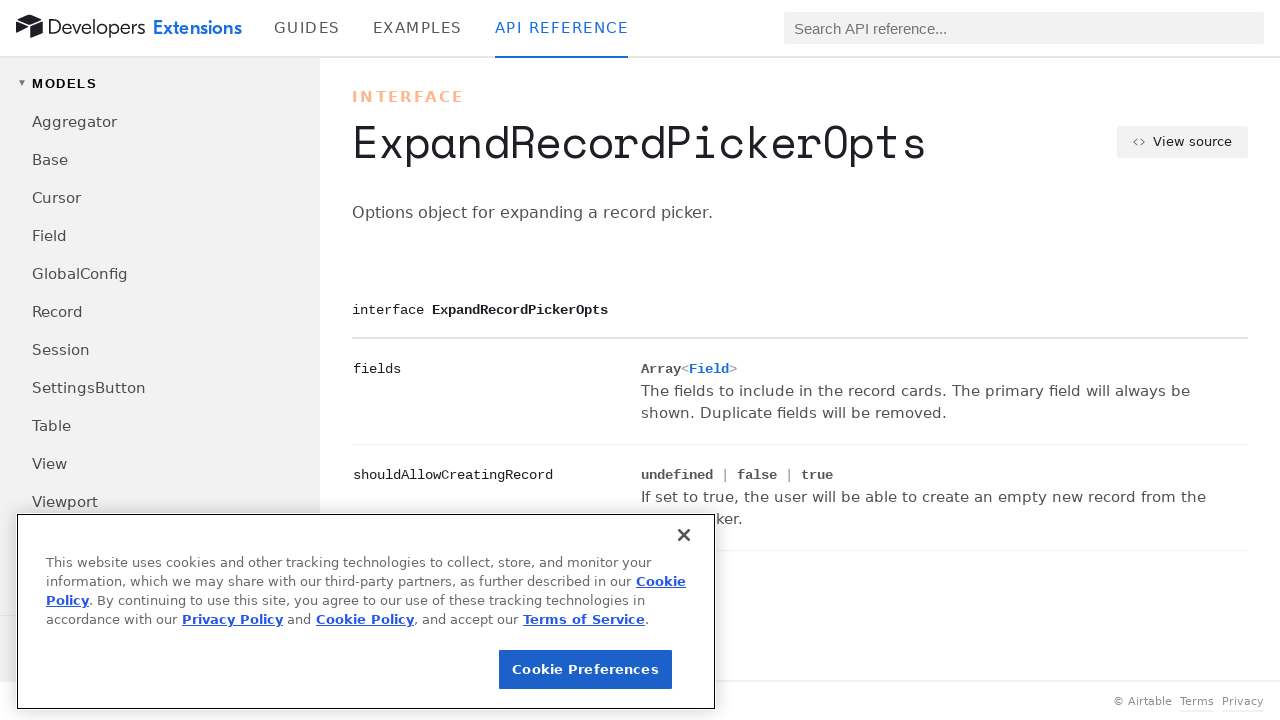

--- FILE ---
content_type: text/html; charset=utf-8
request_url: https://airtable.com/developers/extensions/api/ExpandRecordPickerOpts
body_size: 20275
content:
<!DOCTYPE html>
<html style="overflow:auto" lang="en"><head><meta charSet="utf-8"/><meta name="theme-color" content="#ffffff"/><meta name="description" content="Airtable is a low-code platform for building collaborative apps. Customize your workflow, collaborate, and achieve ambitious outcomes. Get started for free."/><meta name="apple-itunes-app" content="app-id=914172636"/><meta name="twitter:card" content="summary_large_image"/><meta name="twitter:site" content="@airtable"/><meta property="fb:app_id" content="1457397314575627"/><meta property="og:site_name" content="Airtable"/><meta property="og:title" content="Airtable | Everyone&#x27;s app platform"/><meta property="og:type" content="website"/><meta property="og:description" content="Airtable is a low-code platform for building collaborative apps. Customize your workflow, collaborate, and achieve ambitious outcomes. Get started for free."/><meta property="og:image" content="https://static.airtable.com/images/oembed/airtable_brand.png"/><meta http-equiv="x-ua-compatible" content="ie=edge"/><meta name="viewport" content="width=device-width, initial-scale=1.0"/><title>Airtable Blocks SDK</title><script nonce="e32fHeqoFn8a" src="https://static.airtable.com/js/lib/onetrust/202407.1.0/scripttemplates/otSDKStub.js" data-domain-script="2eda840d-10c3-46d7-9084-4cade1b1a306"></script><script type="text/javascript" nonce="e32fHeqoFn8a">function OptanonWrapper() {
                        var wasAlertBoxClosedYet =
                            window.Optanon != undefined && window.Optanon.IsAlertBoxClosed();

                        /**
                         * Code to automatically delete optional cookies after a user opts out.
                         * Code is adapted from https://my.onetrust.com/s/article/UUID-b2d72003-853b-e75b-e337-c6d26ea327eb?language=en_US
                         */
                        if (typeof OptanonWrapperCount == 'undefined') {
                            getInitialCookieGroups();
                        }
                        deleteCookieGroups(activeCookieGroups);

                        function getInitialCookieGroups() {
                            OptanonWrapperCount = "";
                            // OnetrustActiveGroups is defined by the OneTrust SDK.
                            activeCookieGroups = OnetrustActiveGroups;
                        }

                        function deleteCookieGroups(cookieGroups) {
                            var dataDomainGroups = JSON.parse(JSON.stringify(Optanon.GetDomainData().Groups));
                            var deletedGroupIds = getInactiveGroupIds(cookieGroups, OnetrustActiveGroups);
                            if (deletedGroupIds.length != 0 && dataDomainGroups.length != 0) {
                                for (var i = 0; i < dataDomainGroups.length; i++) {
                                    var customGroupId = dataDomainGroups[i]['CustomGroupId'];
                                    if (customGroupId != '' &&
                                        deletedGroupIds.includes(customGroupId)
                                    ) {
                                        var domainGroupCookies = dataDomainGroups[i]['Cookies'];
                                        for (var j = 0; j < domainGroupCookies.length; j++) {
                                            var cookieName = domainGroupCookies[j].Name
                                            deleteCookieByNameForCurrentHost(cookieName);
                                        }
                                    }

                                    var domainGroupHosts = dataDomainGroups[i]['Hosts'];
                                    for (var j = 0; j < domainGroupHosts.length; j++) {
                                        var hostId = domainGroupHosts[j].HostId;
                                        var hostCookies = domainGroupHosts[j].Cookies;
                                        if (deletedGroupIds.includes(hostId)) {
                                            for (var k = 0; k < hostCookies.length; k++) {
                                                deleteCookieByNameForCurrentHost(hostCookies[k].Name);
                                            }
                                        }
                                    }
                                }
                            }
                            getInitialCookieGroups(); // Reassign new group IDs
                        }

                        // Get inactive groups so we can delete them
                        function getInactiveGroupIds(customGroupId, activeGroup) {
                            // Initial OnetrustActiveGroups
                            customGroupId = customGroupId.split(',');
                            customGroupId = customGroupId.filter(Boolean);

                            // After action OnetrustActiveGroups
                            activeGroup = activeGroup.split(',');
                            activeGroup = activeGroup.filter(Boolean);

                            var result = [];
                            for (var i = 0; i < customGroupId.length; i++) {
                                if (activeGroup.indexOf(customGroupId[i]) <= -1) {
                                    result.push(customGroupId[i]);
                                }
                            }
                            return result;
                        }

                        function deleteCookieByNameForCurrentHost(cookieName) {
                            // Delete root path cookies
                            domainName = window.location.hostname;
                            var topLevelDomain = domainName;

                            if (domainName.startsWith('www.')) {
                                topLevelDomain = domainName.substr(4); // Remove "www."
                            } else if (domainName.startsWith('.')) {
                                topLevelDomain = domainName.substr(1); // Remove leading dot
                            }

                            // Modifying document.cookie like this will expire any cookies we set MaxAge for, since we're setting it to -99999999

                            var cookieMaxAgeToDeleteCookie = '-99999999';
                            var domainPrefixes = ['', '.', 'www.'];
                            for (var prefixIndex = 0; prefixIndex < domainPrefixes.length; prefixIndex++) {
                                var domainToExpireFor = domainPrefixes[prefixIndex] + topLevelDomain;
                                document.cookie = cookieName + '=; Max-Age=' + cookieMaxAgeToDeleteCookie + '; Path=/;Domain=' + topLevelDomain;
                                document.cookie = cookieName + '=; Max-Age=' + cookieMaxAgeToDeleteCookie + '; Path=/;';
                            }

                            // Delete the cookie from LocalStorage. We probably don't need this most of the time, but
                            // OneTrust recommends doing it anyway, in case vendors store data there
                            localStorage.removeItem(cookieName);

                            // Loop through path hierarchy and delete potential cookies at each path.
                            var pathArray = window.location.pathname.split('/');
                            for (var i = 0; i < pathArray.length; i++) {
                                if (pathArray[i]) {
                                    var currentPath = pathArray.slice(0, i + 1).join('/');
                                    document.cookie =
                                        cookieName + '=; Max-Age=' + cookieMaxAgeToDeleteCookie + '; Path=' + currentPath + ';Domain=' + topLevelDomain;
                                    document.cookie = cookieName+ '=; Max-Age=' + cookieMaxAgeToDeleteCookie + '; Path=' + currentPath + ';';
                                    // Account for trailing slash
                                    document.cookie =
                                        cookieName + '=; Max-Age=' + cookieMaxAgeToDeleteCookie + '; Path=' + currentPath + '/;Domain=' + topLevelDomain;
                                    document.cookie = cookieName + '=; Max-Age=' + cookieMaxAgeToDeleteCookie + '; Path=' + currentPath + '/;';
                                }
                            }
                        }

                        /**
                         * Code to automatically refresh the page when the user's consent status changes.
                         * Consent status is updated when the user clicks confirm/reject on the cookie banner.
                         * window.Optanon is the cookie banner SDK's global object.
                         */
                        if (window.Optanon != undefined) {
                            var initialConsentGroups = window.OnetrustActiveGroups || '';

                            window.Optanon.OnConsentChanged(function (event) {
                                if (wasAlertBoxClosedYet == false) {
                                    var currentConsentGroups = window.OnetrustActiveGroups || '';

                                    // We only need to reload if the consent groups actually changed
                                    if (initialConsentGroups !== currentConsentGroups) {
                                        window.location.reload();
                                    }
                                }
                            });
                        }
                    }</script><script nonce="e32fHeqoFn8a" src="https://static.airtable.com/js/lib/onetrust/202407.1.0/consent/2eda840d-10c3-46d7-9084-4cade1b1a306/OtAutoBlock.js"></script><link nonce="e32fHeqoFn8a" rel="stylesheet" type="text/css" href="https://static.airtable.com/css/compiled/v2/blocks.41abbccf12c12942c5dc70a0ae9c46f95741c959.css"/><link rel="canonical" href="https://www.airtable.com/developers/extensions/api/ExpandRecordPickerOpts"/><link rel="apple-touch-icon" sizes="180x180" href="/images/favicon/baymax/apple-touch-icon.png"/><link rel="icon" type="image/png" href="/images/favicon/baymax/favicon-32x32.png" sizes="32x32"/><link rel="icon" type="image/png" href="/images/favicon/baymax/favicon-16x16.png" sizes="16x16"/><link rel="manifest" href="/images/favicon/baymax/manifest.json"/><script nonce="e32fHeqoFn8a">window.manuallyNotifySentryOfError = function(event) {
    const randomValue = Math.random();
    if (randomValue >= 0.01) {
        return;
    }
    window.disableManuallyNotifySentryOfError();
    fetch("https:\u002F\u002Fo1061291.ingest.sentry.io\u002Fapi\u002F6173372\u002Fstore\u002F?sentry_key=e2e585110fec1fe15198199002e82b9a", {
        method: 'POST',
        credentials: 'omit',
        body: JSON.stringify({
            level: 'critical',
            timestamp: new Date().toJSON(),
            message: 'JS initialization error',
            errorMessage: event && event.message,
            filename: event && event.filename,
            environment: "production",
            release: "1a192045cf121976f6a7c5f39c3a4b16b58123a4",
            reason: event && event.reason && (
                typeof event.reason === 'object' ? event.reason.toString() : event.reason
            ),
            user: {id: undefined},
            tags: {
                deploymentGroup: (window.initData || {}).deploymentGroup,
            }
        }),
    });
};
window.disableManuallyNotifySentryOfError = function() {
    window.removeEventListener('error', window.manuallyNotifySentryOfError);
    window.removeEventListener('unhandledrejection', window.manuallyNotifySentryOfError);
}
window.addEventListener('error', window.manuallyNotifySentryOfError);
window.addEventListener('unhandledrejection', window.manuallyNotifySentryOfError);</script><script nonce="e32fHeqoFn8a">window.sentryConfiguration = {"codeVersion":"1a192045cf121976f6a7c5f39c3a4b16b58123a4"};</script><script nonce="e32fHeqoFn8a">window.initData = {"baseUrl":"https:\u002F\u002Fairtable.com","browserId":"brwoJh656NyWdUkxX","csrfToken":"ZdpGl7qh-Cj2Juc106E0a0tCCLdapJ4uOuRY","enabledFeatureNames":["clipboardDataTransferPolicy","workflowsFormSubmittedTrigger","adminPanelIntegrationRestrictionGoogleDrive","externalTableSyncGoogleDrive","externalAccountsGoogleDrive","externalAccountsReconnectFlow","adminPanelIntegrationRestrictionSalesforce","adminPanelExternalSyncSources","workflowsHootsuiteSchedulePost","adminPanelIntegrationRestrictionHootsuite","externalAccountsHootsuite","externalTableSyncBox","adminPanelIntegrationRestrictionBox","externalAccountsBox","workflowsGoogleCalendarEventCancelledTrigger","workflowsDynamicallyTypedObject","workflowsSalesforceUpdateRecord","workflowsSalesforceCreateRecord","workflowsAtlassianJiraUpdateIssue","workflowsMicrosoftOutlookEventChangedTrigger","workflowsMicrosoftOutlookUpdateEvent","workflowsGoogleCalendarEventChangedTrigger","workflowsGoogleCalendarUpdateEvent","workflowsGenericWebhookReceivedTrigger","workflowsRenderRecords","newYearDiscount2021Rollout","testFixtureGeneratorApp","blocks.gantt.showHideWeekends","externalAccountsSalesforce","externalTableSyncSalesforce","externalTableSyncGoogleCalendar","externalTableSyncJira","externalSyncSources","adminPanelIntegrationRestrictionMicrosoftOutlookEmail","adminPanelIntegrationRestrictionMicrosoftOutlookCalendar","workflowsCronTrigger","blocks.sendSmsButtonAction","signupPageOverLockedProductBackgroundOverride","signupPageOverLockedProductBackground","disableAttachmentAnnotationsEnterpriseEarlyAccessMessage","devtoolsBlockDevelopment","workflowsEnableLookupsInExpressionBuilder","videoAttachmentAnnotationsEnterpriseEarlyAccess","workflowsFindRecordsAction","marketingNavRefresh","googleSheetsImport","attachmentAnnotations","blocks.csvImport.resetFieldMappings","blocks.gantt.useMilestones","seoTemplates","enterprisePricingSalesFormRedirectOverride","enterprisePricingSalesFormRedirect","migrationQuestionRollout","workflowsMicrosoftOutlookEventCreatedTrigger","workflowsMicrosoftOutlookCreateEvent","workflowsMicrosoftOutlookSendEmail","workflowsMicrosoftOutlookNewEmailTrigger","externalAccountsMicrosoftOutlookCalendar","externalAccountsMicrosoftOutlookEmail","apiCreateColumn","helpButtonInHeaderCopyExperimentSwitch","appleLoginButtonOnNonIosAppWebpages","isTrackPageViewPixelEnabled","iCalOnboardingTipExperimentRollout","iCalOnboardingTipExperimentOverride","isTrackPageViewSnippetEnabled","newTableTab","internationalFlatDiscountSeptember2020Rollout","excelImport","careersJobScamBanner","landingPageCtaCopyExperimentOverride","landingPageCtaCopyExperiment","tosAndPrivacyUpdate20200928","attachmentComments","blocksGalleryScripts","blocks.script.restrictEditing","crossBaseSyncPricingPage","workflowsFacebookPagesCreatePost","externalAccountsTwitter","externalAccountsFacebookPages","marketingMobileMenuReactRouterFix","thirdPartyBlocksEnterpriseRestriction","shouldShowAutoDetectSlider","platformContestAppsLaunchV1","blocks.appsRename","workflowsSendToSlackBotCustomizationInputs","blocksGalleryRefresh","highPromotionExperiment","onboardingPlanExplanation","adminPanelIntegrationRestrictionSettings","workflowsGoogleFormsNewResponseTrigger","workflowsGoogleCalendarEventTrigger","workflowsGoogleSheetsRowCreatedTrigger","workflowsRecordMatchesConditionsTrigger","apiCreateApplication","apiCreateTable","workflowsExpressionBuilder","blocks.map.randomWaitBeforeGeocoding","workflowsRecordUpdatedTrigger","workflowsAttachments","externalAccountsAtlassianJira","selectFieldColorLegend","workflowsTwitterPostTweet","workflowsAtlassianJiraCreateIssue","educationPlan","smbFlatDiscountAugust2020Rollout","viewSidebarV2","persistentHelpButtonExperimentOverride","viewSwitcherAsSidebar","dubiousTextFieldAll","selectMoleculeInGroupConfigExperimentApplyToOnlyNewUsers","blocks.mapsLocationUpdateDebounce","blocks.script.settings","onboardingSchedulingOverride","onboardingScheduling","workflowsProRollout","workflowsGoogleSheetsCreateRow","workflowsGoogleFormsCreateResponse","workflowsGoogleCalendarCreateEvent","workflowsGmailSendEmail","externalAccountsGoogleSheets","externalAccountsGoogleForms","externalAccountsGoogleCalendar","externalAccountsGmail","workspaceSharingOverride","workflowsTrash","showNewOnboardingQuestionnaireV2","workflowsDuplicate","videoAttachmentPreviews","editableSharedViewsInlineEditing","workflowsEnterpriseRollout","blocks.sdkMinimumVersionEnforcement","createLookupsFromColumnMenu","addRowButtonForComputedGroups","workflowsRecordCreatedTrigger","collapseRevisionHistoryInDetailViewExperimentOverride","blocks.pexelsButtonAction","blocks.formstackButtonAction","workflowsSendToMSTeamsAction","workflowsSendToSlackAction","externalAccounts","workflowsCustomScriptAction","blocks.customBlockButtonAction","emptyGroupsToggle","createViewBoxesControl","blocks.urlPreviewButtonAction","multiActionWorkflows","workflowsUpdateRecordAction","workflowsCreateRecordAction","sendEmailActionAdvancedInputs","blocks.scriptingButtonAction","blocks.sendgridButtonAction","blocks.pageDesignerButtonAction","collaboratorAttributionFields","showNewOnboardingQuestionnaireRollout","showHomescreenImportBannerRollout","blockDeveloperToolsOpenRecord","lookupMolecule","richTextLinkShortcuts","workflows","conditionalFormFields","conditionalRelationalColumns","updateEmailInAdminPanel","importLandingDialogExperiment","csvImportSize5MB","undoSnackbar","viewDescriptions","blockDescriptions","blocks.script.trackRestrictedGlobalAccess","multiShare","scriptingBlockDocs","enableBlockInstallationStats","showDiscountPromoExperimentRollout","billingDowngradeFormRequiredExperimentVariant","billingDowngradeFormRequiredExperimentRollout","blockDocs","blockInstallVerbExperiment","blockInstallationHostMethodCallTracker","foreignKeyNonreversed","attachmentsNonreversed","richTextAirtableFlavoredMarkdown","reactDatepickerDebounce","nonApplicationTrash","pageLoadEarlyPrefetch","reactDatePicker","enableBlockInstallationEventTracker","googleAnalyticsSegmentTracking","percentFieldV2","onboardingMainGoalQuestion","clientSideEventTracker","facebookPixelTracking","adRollTryTracking","twitterPixelTracking","analyticsIframeTracking","blocksUndo","onboardingV2","qualityOfServiceBeta","newAttachmentProcessor","hideInviteMessage","extraDocumentPreviews","disableBranchIos","accountRefresh","realtimeCompression","apiCellFormatString","iosFreezeNotificationsForPushRoutes","blockEditing","newBillingOnUpgrade","disableRollbarCaptureUnhandledRejections","workspaceOverPlanLimits"],"codeVersion":"1a192045cf121976f6a7c5f39c3a4b16b58123a4","logFieldFormatVersion":"34a44ac7e4b14d38bcbd4d0693ebeb57","pageLoadId":"pglUqU9y7nrLWwUpL","featureFlagConfigurationByFeatureName":{"testOnlyRolloutFlagWithInitialConfigState":{"precalculatedVariant":{"variant":"control","reason":"disabled"}},"demoOnlyGlobalFlag":{"precalculatedVariant":{"variant":"control","reason":"disabled"}},"russiaAccountDeactivationNotice":{"trafficLevel":0},"androidInterface":{"precalculatedVariant":{"variant":"control","reason":"ineligibleFromRule","ruleType":"androidAppWithMinVersion"}},"androidInterfaceDashboard":{"precalculatedVariant":{"variant":"control","reason":"ineligibleFromRule","ruleType":"androidAppWithMinVersion"}},"androidInterfaceCalendarView":{"precalculatedVariant":{"variant":"control","reason":"ineligibleFromRule","ruleType":"androidAppWithMinVersion"}},"androidInterfaceCalendarWeekView":{"trafficLevel":100},"enableEffectiveAiPolicyShadowEnforcement":{"trafficLevel":100},"retryAllWebPageToolErrors":{"precalculatedVariant":{"variant":"treatment","reason":"simpleFlag"}},"aiOpenAiStrictJsonSchema":{"trafficLevel":100},"androidInterfaceConditionallyVisibleElements":{"trafficLevel":100},"androidInterfaceDropdownFilters":{"trafficLevel":100},"androidInterfaceGalleryView":{"precalculatedVariant":{"variant":"control","reason":"ineligibleFromRule","ruleType":"androidAppWithMinVersion"}},"androidInterfaceLevelsView":{"precalculatedVariant":{"variant":"control","reason":"ineligibleFromRule","ruleType":"androidAppWithMinVersion"}},"androidInterfaceAdvancedButtons":{"precalculatedVariant":{"variant":"control","reason":"ineligibleFromRule","ruleType":"androidAppWithMinVersion"}},"androidInterfaceKanbanView":{"precalculatedVariant":{"variant":"control","reason":"ineligibleFromRule","ruleType":"androidAppWithMinVersion"}},"androidInterfaceSharing":{"precalculatedVariant":{"variant":"control","reason":"ineligibleFromRule","ruleType":"androidAppWithMinVersion"}},"androidInterfaceChartAndNumberInRecordDetail":{"trafficLevel":100},"androidInterfaceConstrainedInbox":{"precalculatedVariant":{"variant":"control","reason":"ineligibleFromRule","ruleType":"androidAppWithMinVersion"}},"androidNativeComments":{"trafficLevel":100},"androidInterfaceEndUserNarrowing":{"precalculatedVariant":{"variant":"control","reason":"ineligibleFromRule","ruleType":"androidAppWithMinVersion"}},"androidInterfaceGridView":{"trafficLevel":100},"androidInterfaceListViewV2":{"precalculatedVariant":{"variant":"control","reason":"ineligibleFromRule","ruleType":"androidAppWithMinVersion"}},"androidInterfaceOverviewLayout":{"trafficLevel":100},"androidCommentReactions":{"precalculatedVariant":{"variant":"control","reason":"ineligibleFromRule","ruleType":"androidAppWithMinVersion"}},"androidSectionVisibility":{"trafficLevel":100},"androidDateQuickFilter":{"trafficLevel":100},"androidReadForPagesSchema24":{"precalculatedVariant":{"variant":"control","reason":"ineligibleFromRule","ruleType":"androidAppWithMinVersion"}},"androidNewHomescreenIA":{"trafficLevel":100},"androidRealtimeClient":{"trafficLevel":0},"androidShakeToSubmitFeedback":{"trafficLevel":0},"androidInterfaceTemplatesOnboarding":{"precalculatedVariant":{"variant":"control","reason":"ineligibleFromRule","ruleType":"androidAppWithMinVersion"}},"androidRestrictedLicenses":{"precalculatedVariant":{"variant":"control","reason":"ineligibleFromRule","ruleType":"androidAppWithMinVersion"}},"androidRichTextInLookupFields":{"precalculatedVariant":{"variant":"control","reason":"ineligibleFromRule","ruleType":"androidAppWithMinVersion"}},"androidDarkMode":{"precalculatedVariant":{"variant":"control","reason":"ineligibleFromRule","ruleType":"androidAppWithMinVersion"}},"androidQueryContainerHierarchy":{"trafficLevel":100},"canAiBeUsedOnEnterpriseAccountAsyncHipaaCheck":{"precalculatedVariant":{"variant":"treatment","reason":"simpleFlag"}},"androidInterfaceAiGenerate":{"trafficLevel":100},"androidPivotTables":{"precalculatedVariant":{"variant":"control","reason":"ineligibleFromRule","ruleType":"androidAppWithMinVersion"}},"androidEnterpriseColors":{"precalculatedVariant":{"variant":"control","reason":"ineligibleFromRule","ruleType":"androidAppWithMinVersion"}},"androidKanbanPageElement":{"precalculatedVariant":{"variant":"control","reason":"ineligibleFromRule","ruleType":"androidAppWithMinVersion"}},"androidHomeAppTileConsolidation":{"precalculatedVariant":{"variant":"control","reason":"ineligibleFromRule","ruleType":"androidAppWithMinVersion"}},"androidHomeAppTileConsolidationStarredScreen":{"precalculatedVariant":{"variant":"control","reason":"ineligibleFromRule","ruleType":"androidAppWithMinVersion"}},"androidPublicFeedbackForm":{"precalculatedVariant":{"variant":"control","reason":"ineligibleFromRule","ruleType":"androidAppWithMinVersion"}},"androidLandscapeMode":{"trafficLevel":0},"androidSarV2":{"precalculatedVariant":{"variant":"control","reason":"ineligibleFromRule","ruleType":"androidAppWithMinVersion"}},"androidListCellEditability":{"trafficLevel":100},"androidHomeUiRefreshJul2025":{"trafficLevel":100},"androidUsePageLayoutTypeInfo":{"precalculatedVariant":{"variant":"control","reason":"ineligibleFromRule","ruleType":"androidAppWithMinVersion"}},"androidAppSpecificLoadingScreen":{"trafficLevel":100},"androidOmni":{"trafficLevel":0},"applicationIconsRefreshWeb":{"trafficLevel":100},"applicationIdPrefixedTableUrls":{"trafficLevel":100},"gridAccessibilityImprovements":{"trafficLevel":0},"aiAppSetupSkipGlobalRateLimitingForCustomElementsOpus":{"precalculatedVariant":{"variant":"treatment","reason":"simpleFlag"}},"aiCompletionRetryOnCongestionControllerRateLimiting":{"precalculatedVariant":{"variant":"treatment","reason":"simpleFlag"}},"preserveAgentServiceOriginForImpersonation":{"precalculatedVariant":{"variant":"treatment","reason":"simpleFlag"}},"timelineViewSummaryValueNumberSeparatorFormatParsing":{"precalculatedVariant":{"variant":"treatment","reason":"simpleFlag"}},"columnDeletionHandleMoreOptimistically":{"precalculatedVariant":{"variant":"treatment","reason":"simpleFlag"}},"interfaceDesignerFiltersCopyPaste":{"trafficLevel":100},"interfaceDesignerCustomFormFieldValidationChecker":{"precalculatedVariant":{"variant":"treatment","reason":"simpleFlag"}},"interfaceDesignerCustomFormFieldValidationBackendChecker":{"precalculatedVariant":{"variant":"control","reason":"disabled"}},"interfaceDesignerLinkedRecordContainersRecordTemplates":{"trafficLevel":0},"standaloneFormAppearanceCustomization":{"trafficLevel":100},"standaloneFormAppearanceCustomization2":{"trafficLevel":100},"aggressiveForeignRowPickerCaching":{"trafficLevel":100},"interfaceDesignerNavigateToPageWithSameRecordButton":{"trafficLevel":0},"interfaceDesignerEnableForeignRowCreateAtTheTopButtonStyle":{"precalculatedVariant":{"variant":"treatment","reason":"simpleFlag"}},"enableSkippingMissingViewDefInLoadDataFromRaw":{"precalculatedVariant":{"variant":"treatment","reason":"simpleFlag"}},"specialHandlingForNullCheckboxDefaultValueDerivedFromFilters":{"precalculatedVariant":{"variant":"treatment","reason":"simpleFlag"}},"interfaceDesignerPBCPermissionsGroupedCreationWithFiltersFix":{"trafficLevel":100},"interfaceDesignerPBCPrefilledWithFilterFix":{"trafficLevel":100},"iosAppPerformanceMetrics":{"trafficLevel":100},"iosAdvancedAiFields":{"precalculatedVariant":{"variant":"control","reason":"ineligibleFromRule","ruleType":"iosAppWithMinVersion"}},"iosBarcodeScanningV2":{"trafficLevel":100},"iosDarkMode":{"precalculatedVariant":{"variant":"control","reason":"ineligibleFromRule","ruleType":"iosAppWithMinVersion"}},"iosEnterpriseCustomBrandingColors":{"trafficLevel":100},"iosFieldLevelConditionalColoring":{"precalculatedVariant":{"variant":"control","reason":"ineligibleFromRule","ruleType":"iosAppWithMinVersion"}},"iosHomeAppTileConsolidation":{"precalculatedVariant":{"variant":"control","reason":"ineligibleFromRule","ruleType":"iosAppWithMinVersion"}},"iosHomeUiRefreshJul2025":{"trafficLevel":100},"iosHomeWorkspaceApplications":{"trafficLevel":100},"iosHomeWorkspacesTab":{"trafficLevel":100},"iosHomeUniversalSearch":{"trafficLevel":50},"iosInterfaceAiGenerate":{"trafficLevel":100},"iosInterfaceDateQuickFilter":{"precalculatedVariant":{"variant":"control","reason":"ineligibleFromRule","ruleType":"iosAppWithMinVersion"}},"iosInterfaceIpad":{"precalculatedVariant":{"variant":"control","reason":"ineligibleFromRule","ruleType":"iosAppWithMinVersion"}},"iosInterfaceOverviewLayout":{"precalculatedVariant":{"variant":"control","reason":"ineligibleFromRule","ruleType":"iosAppWithMinVersion"}},"iosInterfaceSectionVisibility":{"precalculatedVariant":{"variant":"control","reason":"ineligibleFromRule","ruleType":"iosAppWithMinVersion"}},"iosInternalCustomization":{"trafficLevel":0},"iosNativeCommentsNewFeatures":{"precalculatedVariant":{"variant":"control","reason":"ineligibleFromRule","ruleType":"iosAppWithMinVersion"}},"iosInterfaceKanbanStacksView":{"trafficLevel":100},"iosNativeComments":{"precalculatedVariant":{"variant":"control","reason":"ineligibleFromRule","ruleType":"iosAppWithMinVersion"}},"iosOmni":{"trafficLevel":0},"iosOnboardingWithNewTemplateUI":{"trafficLevel":100,"winningVariant":"treatment"},"iosListInterfaceRedesignFeb2025":{"precalculatedVariant":{"variant":"control","reason":"ineligibleFromRule","ruleType":"iosAppWithMinVersion"}},"iosPivotTables":{"precalculatedVariant":{"variant":"control","reason":"ineligibleFromRule","ruleType":"iosAppWithMinVersion"}},"iosReadForPagesSchema24":{"precalculatedVariant":{"variant":"control","reason":"ineligibleFromRule","ruleType":"iosAppWithMinVersion"}},"iosRedesignedIcons":{"precalculatedVariant":{"variant":"control","reason":"ineligibleFromRule","ruleType":"iosAppWithMinVersion"}},"iosQueryContainerHierarchy":{"trafficLevel":100},"iosRestrictedLicenseVisualsAndEnforcement":{"precalculatedVariant":{"variant":"control","reason":"ineligibleFromRule","ruleType":"iosAppWithMinVersion"}},"iosRichTextBridgePreventCookieAddition":{"trafficLevel":100},"iosS3FileUploadExponentialBackoffRetries":{"trafficLevel":0},"iosShakeToSubmitFeedback":{"precalculatedVariant":{"variant":"control","reason":"ineligibleFromRule","ruleType":"internalUsers"}},"iosFormatRichTextLookupValues":{"trafficLevel":100},"iosQueryContainerButtons":{"precalculatedVariant":{"variant":"control","reason":"ineligibleFromRule","ruleType":"iosAppWithMinVersion"}},"iosPublicFeedbackForm":{"precalculatedVariant":{"variant":"control","reason":"ineligibleFromRule","ruleType":"iosAppWithMinVersion"}},"mobileHideContactSupportItem":{"precalculatedVariant":{"variant":"control","reason":"ineligibleFromRule","ruleType":"enterpriseAccountIds"}},"enableCardContainerSizeBasedLayout":{"precalculatedVariant":{"variant":"treatment","reason":"simpleFlag"}},"solutionsInstallFromSupportPanel":{"precalculatedVariant":{"variant":"treatment","reason":"simpleFlag"}},"interfaceDesignerFormButtonAction":{"trafficLevel":0},"interfaceDesignerOmniButtonAction":{"trafficLevel":100,"winningVariant":"treatment"},"interfaceDesignerRecordDuplicationForHiddenColumnInRecordDetail":{"precalculatedVariant":{"variant":"treatment","reason":"simpleFlag"}},"interfaceDesignerDashboardConstrainedLayout":{"trafficLevel":100},"interfaceDesignerQueryContainerHierarchy":{"trafficLevel":100},"interfaceDesignerAddQueryContainerHierarchyButton":{"trafficLevel":100},"interfaceDesignerMoveHideEmptyParentsIntoLevelsConfig":{"trafficLevel":100},"selectColumnConfigVirtualizeChoiceList":{"trafficLevel":0},"interfaceDesignerRecordDetailConstrainedLayout":{"trafficLevel":100},"interfaceDesignerWidthFixForMultiRecordPrinting":{"precalculatedVariant":{"variant":"treatment","reason":"simpleFlag"}},"uiBuilderInternalSettingsMenu":{"trafficLevel":0},"inboxPageElementRowHeightFix":{"trafficLevel":100},"fullCanvasPageElementCreatorExperience":{"trafficLevel":0},"interfaceDesignerAllowOldInboxLayout":{"trafficLevel":0},"decoupleFormNameAndTitleEdits":{"trafficLevel":100},"interfaceDesignerCloseStandaloneForm":{"trafficLevel":100},"interfaceDesignerFormsTabNavigateToRecentForm":{"trafficLevel":100},"interfaceDesignerConstrainedLayoutButtonConfirmation":{"trafficLevel":100},"interfaceDesignerCheckReferenceRowPageLayout":{"trafficLevel":0},"interfaceDesignerFieldLevelColoring":{"trafficLevel":100},"darkModeInternalOnly":{"trafficLevel":100},"aiNewSelfServeBusinessInheritWorkspaceAiEnabledState":{"precalculatedVariant":{"variant":"treatment","reason":"simpleFlag"}},"aiAppSetupColumnDependenciesCheck":{"precalculatedVariant":{"variant":"treatment","reason":"simpleFlag"}},"aiAppSetupSelfReferentialFkHierarchy":{"precalculatedVariant":{"variant":"treatment","reason":"simpleFlag"}},"aiOmniIntroPage":{"precalculatedVariant":{"variant":"treatment","reason":"simpleFlag"}},"aiOmniAppCreationOptIn":{"trafficLevel":0},"aiOmniAppCreationKillSwitch":{"trafficLevel":0},"aiOmniAppCreationStreamingKillSwitch":{"precalculatedVariant":{"variant":"control","reason":"disabled"}},"aiOmniAppCreationAdditionalModeration":{"trafficLevel":0},"aiAppCreationDetailedPromptSuggestionsExperiment":{"trafficLevel":100,"winningVariant":"control"},"aiOmniConsultativeAppBuildingExperimentForNux":{"trafficLevel":0},"aiOmniConsultativeAppBuildingExperiment":{"trafficLevel":100},"aiOmniConsultativeAppBuildingExperimentForNewAndExistingUsers":{"trafficLevel":100},"aiOmniUnifiedBuildSummary":{"trafficLevel":100},"aiOmniConsultativeAppBuildingCheckAssistantAvailability":{"trafficLevel":100},"aiOmniRecursiveContinueParamKillSwitch":{"trafficLevel":100},"newUserOnboardingWithOmniNuxOptIn":{"trafficLevel":0},"newUserOnboardingWithOmniNux":{"trafficLevel":100,"winningVariant":"treatment"},"aiOmniInitiateAiAppSetup":{"trafficLevel":0},"aiOmniAppCreation":{"trafficLevel":0},"aiOmniAppCreationDataSchemaFormulasV2":{"trafficLevel":100},"aiOmniAwarenessDialog":{"trafficLevel":100},"aiOmniSuggestionsRedesign":{"trafficLevel":0},"aiOmniAuthScreensRedesign":{"trafficLevel":100},"pricingProductCentral":{"trafficLevel":100},"newUserOnboardingWithAiAppSetup":{"trafficLevel":100,"winningVariant":"treatment"},"aiOmniHandleConfirmationInAgentEngine":{"precalculatedVariant":{"variant":"treatment","reason":"simpleFlag"}},"signupOnboardingAiPlaysTemplatesForMarketers":{"trafficLevel":100,"winningVariant":"control"},"cobuilderOnboardingBetterPromptGeneration":{"trafficLevel":100,"winningVariant":"control"},"aiAppSetupLoggedInAdminFlagVariant":{"trafficLevel":0},"aiAppSetupCreateAppForDocsUseHaikuForAllUsers":{"precalculatedVariant":{"variant":"treatment","reason":"simpleFlag"}},"aiAppSetupTailoredPlaceholderPrompt":{"precalculatedVariant":{"variant":"treatment","reason":"simpleFlag"}},"appCreationCustomElementNavigation":{"precalculatedVariant":{"variant":"treatment","reason":"simpleFlag"}},"aiAppBuildingShowDocExtractionInBaseUpsellPreviewVariant":{"trafficLevel":100,"winningVariant":"control"},"aiAppSetupInternalFeedbackForm":{"trafficLevel":0},"aiAppSetupAdvancedSettings":{"trafficLevel":0},"aiAppSetupBraintrustLogging":{"trafficLevel":100},"aiAppSetupLoggedOutPreviewBraintrustLogging":{"precalculatedVariant":{"variant":"treatment","reason":"simpleFlag"}},"aiFilterAssistance":{"trafficLevel":100},"aiFilterAssistanceEnableUserFields":{"precalculatedVariant":{"variant":"treatment","reason":"simpleFlag"}},"aiAppOnboardingThreePathExperiment":{"precalculatedVariant":{"variant":"control","reason":"disabled"}},"aiAppOnboardingThreePathExperimentAbTest":{"precalculatedVariant":{"variant":"control","reason":"disabled"}},"runToolsInSrs":{"precalculatedVariant":{"variant":"treatment","reason":"simpleFlag"}},"customElementRouting":{"trafficLevel":100},"customElementRoutingForAppCreation":{"trafficLevel":0},"customElementEditingPlanningSupport":{"precalculatedVariant":{"variant":"treatment","reason":"simpleFlag"}},"customElementsEnableDeltaEditRetries":{"precalculatedVariant":{"variant":"treatment","reason":"simpleFlag"}},"customElementsEnableLlmResponseFixup":{"precalculatedVariant":{"variant":"treatment","reason":"simpleFlag"}},"customElementsOrgChartStarterKit":{"precalculatedVariant":{"variant":"treatment","reason":"simpleFlag"}},"customElementsWordCloudStarterKit":{"precalculatedVariant":{"variant":"treatment","reason":"simpleFlag"}},"bulkRecordCreationFromUploadInGridView":{"trafficLevel":100},"aiAppSetupDeprecateLoggedOutCobuilderLandingPage":{"precalculatedVariant":{"variant":"treatment","reason":"simpleFlag"}},"aiAppSetupFeatureAwarenessCard":{"trafficLevel":100},"aiAppSetupImportEntrypoints":{"trafficLevel":0},"cobuilderCustomizationPageBundleTargeting":{"precalculatedVariant":{"variant":"treatment","reason":"simpleFlag"}},"omniConsultativeBuildingErrorHandlingImprovements":{"precalculatedVariant":{"variant":"treatment","reason":"simpleFlag"}},"omniConsultativeBuildingContextExpansion":{"precalculatedVariant":{"variant":"treatment","reason":"simpleFlag"}},"cobuilderWorkflowLimitRefusal":{"precalculatedVariant":{"variant":"treatment","reason":"simpleFlag"}},"omniConsultativeBuildingInteractivePromptEnhancement":{"trafficLevel":100},"omniConsultativeBuildingTestModelImprovementsForPlanning":{"trafficLevel":0},"cobuilderCustomizationContextExpansion":{"precalculatedVariant":{"variant":"treatment","reason":"simpleFlag"}},"cobuilderCustomizationBuilderAgentLogging":{"precalculatedVariant":{"variant":"control","reason":"disabled"}},"cobuilderCustomizationRemoveClientWorkflowModelDependency":{"precalculatedVariant":{"variant":"treatment","reason":"simpleFlag"}},"createAiAppSetupDashboardsWithCobuilderCustomization":{"trafficLevel":0},"createAiAppSetupVisualizationsWithCobuilderCustomization":{"trafficLevel":0},"cobuilderCustomizationTableContextAndColumnConfigRefusals":{"precalculatedVariant":{"variant":"treatment","reason":"simpleFlag"}},"cobuilderCustomizationUseWorkflowReadForGetWorkflowRecipeIfExists":{"precalculatedVariant":{"variant":"treatment","reason":"simpleFlag"}},"braintrustSpanInitTimeoutKillSwitch":{"precalculatedVariant":{"variant":"treatment","reason":"simpleFlag"}},"cobuilderCustomizationFixupPreviousIterationOutputRelationRelevantTables":{"precalculatedVariant":{"variant":"treatment","reason":"simpleFlag"}},"cobuilderCustomizationFixupMissingPrimaryTable":{"precalculatedVariant":{"variant":"treatment","reason":"simpleFlag"}},"cobuilderHardcodedDemoBehavior":{"precalculatedVariant":{"variant":"control","reason":"disabled"}},"cobuilderCustomizationConsultativeBuilding":{"trafficLevel":0},"omniUnifiedAgentForAppCreationRootBillingEntityScoped":{"trafficLevel":0},"omniConsultativeBuildingRootBillingEntityScoped":{"trafficLevel":0},"aiAssistantReturnUserIsUnverifiedError":{"precalculatedVariant":{"variant":"treatment","reason":"simpleFlag"}},"aiAssistantShowSuggestionsModalEntrypoint":{"trafficLevel":100},"aiAssistantExampleDataForPagesOptimizeQueries":{"precalculatedVariant":{"variant":"treatment","reason":"simpleFlag"}},"aiAssistantAllowMultiPageBundleContextForGetPermissible":{"precalculatedVariant":{"variant":"treatment","reason":"simpleFlag"}},"aiSpikeOmniAppDescriptionsForUser":{"trafficLevel":10},"aiSpikeOmniAppDescriptionsAutoSubmit":{"precalculatedVariant":{"variant":"control","reason":"disabled"}},"aiSpikeOmniAppDescriptionsCommand":{"precalculatedVariant":{"variant":"treatment","reason":"simpleFlag"}},"aiSpikeMobileFriendlySignup":{"trafficLevel":100,"winningVariant":"treatment"},"aiSpikeCategorizeUserFromOnboardingQuestionnaire":{"trafficLevel":100},"aiSpikeAiTableTemplates":{"trafficLevel":100},"omniAddAgentTypeToMessageHistory":{"precalculatedVariant":{"variant":"treatment","reason":"simpleFlag"}},"omniJune2025Release":{"trafficLevel":100},"omniJune2025ReleaseEnterprise":{"trafficLevel":100},"enableAiChatsManagement":{"trafficLevel":0},"omniNavRedesign":{"trafficLevel":0},"omniNavRedesignKillSwitchUser":{"trafficLevel":0},"omniChatSidebarResizing":{"trafficLevel":100},"omniBuildIncludeIdInRelevantFormsSchema":{"precalculatedVariant":{"variant":"treatment","reason":"simpleFlag"}},"aiQueryStreaming":{"trafficLevel":100},"aiAssistantWebDataRetrievalGA":{"trafficLevel":100},"aiAssistantContextDependentPermissionLevel":{"trafficLevel":100},"omniCellGridViewLongText":{"trafficLevel":100},"omniCellGridViewContextMenuAskOmniForMultipleRows":{"trafficLevel":25},"aiIssueInvoiceOnChangeToAiPlan":{"precalculatedVariant":{"variant":"treatment","reason":"simpleFlag"}},"allowInstallingAiTemplateWithoutUpsell":{"precalculatedVariant":{"variant":"treatment","reason":"simpleFlag"}},"sourcemaps":{"trafficLevel":0},"editableSharedViews":{"trafficLevel":0},"showEditableSharedViewsMenuOnlyForFeatureFlagUsers":{"precalculatedVariant":{"variant":"treatment","reason":"simpleFlag"}},"linkedRecordPickerDeferEnterOnLoading":{"trafficLevel":100},"blocksLogViewer":{"trafficLevel":0},"blockDeployServiceUseLambdaV3Client":{"precalculatedVariant":{"variant":"treatment","reason":"simpleFlag"}},"blockRouterServiceUseLambdaV3Client":{"precalculatedVariant":{"variant":"treatment","reason":"simpleFlag"}},"blocksV2":{"trafficLevel":0},"disableUnlistedLinkCreationForInterfaceBlocks":{"precalculatedVariant":{"variant":"treatment","reason":"simpleFlag"}},"blocksV2EnqueueCrudActionToUpdateInstallationsAfterRelease":{"trafficLevel":100},"blockDashboardShowInteractionInterstitialsWithServerSpecifiedBlocks":{"trafficLevel":0},"blockDevCredentialsForCliBuild":{"trafficLevel":0},"blockDeveloperToolsFirstRun":{"trafficLevel":0},"blockEditingBackend":{"trafficLevel":0},"blockPublishing":{"trafficLevel":0},"doubleListRowsPageSize":{"trafficLevel":0},"extraHighZapierPageSizeLimit":{"trafficLevel":0},"highZapierPageSizeLimit":{"trafficLevel":0},"gridViewSummaryCellCopy":{"precalculatedVariant":{"variant":"treatment","reason":"simpleFlag"}},"blocks.pageDesignerImportExport":{"trafficLevel":0},"blocks.sendgridBulkEmailSend":{"trafficLevel":0},"customViewDevelopmentMode":{"precalculatedVariant":{"variant":"control","reason":"disabled"}},"blockInstallationLastReleaseTime":{"trafficLevel":0},"blockSyncingHiddenEndpoint":{"precalculatedVariant":{"variant":"treatment","reason":"simpleFlag"}},"featureFlagInspector":{"trafficLevel":0},"internalDebugTools":{"trafficLevel":0},"clientSideConsoleLogging":{"trafficLevel":0},"blockAppsManagementUI":{"precalculatedVariant":{"variant":"treatment","reason":"simpleFlag"}},"showBlocksUsageOnWorkspaceSettingsPage":{"precalculatedVariant":{"variant":"treatment","reason":"simpleFlag"}},"blockInstallationLimitsExperiment":{"precalculatedVariant":{"variant":"treatment","reason":"simpleFlag"}},"blockInstallationLimitsExperimentEnrollment":{"precalculatedVariant":{"variant":"control","reason":"disabled"}},"customerSuccessIntegrationEngineeringServicesCtaOnApiDocs":{"trafficLevel":0},"adminPanelReportForApiKeysAndTokens":{"trafficLevel":100},"appsToExtensionsRename":{"precalculatedVariant":{"variant":"treatment","reason":"simpleFlag"}},"copilotInScriptBuilders":{"trafficLevel":0},"blockInstallationExposureTracker":{"precalculatedVariant":{"variant":"treatment","reason":"simpleFlag"}},"blocksSharing":{"trafficLevel":0},"customBlocksSharing":{"trafficLevel":0},"packagesPlatformPackageCreatorRole":{"trafficLevel":0},"packagesPlatformFirstPartyPackageCreatorRole":{"trafficLevel":0},"packagesPlatformCustomPackageCreatorRole":{"trafficLevel":100},"packagesPlatformAutomaticallyDeployNewlyCreatedAutomations":{"precalculatedVariant":{"variant":"treatment","reason":"simpleFlag"}},"packagesPlatformPushUpdatesByEnterpriseAdmin":{"trafficLevel":100},"packagesPlatformPushUpdatesByPackageOwner":{"trafficLevel":100},"packagesPlatformForcePushEnablesResetAndUpdateForConflicts":{"trafficLevel":100},"packagesPlatformAllowPublishedColumnTypeChange":{"trafficLevel":100},"packagesPlatformReturnHasPotentialPackageInstallations":{"precalculatedVariant":{"variant":"treatment","reason":"simpleFlag"}},"packagesPlatformLibraryManagementSurfaceAllowProvidingArbritraryEnterpriseAccountIdWhenCreatingPackage":{"trafficLevel":0},"packagesPlatformLibraryResetAndUpdateOnConflicts":{"trafficLevel":100},"packagesPlatformEnforceBillingPlanChecks":{"trafficLevel":100},"packagesPlatformRestrictToEnterpriseScalePlan":{"trafficLevel":100},"packagesPlatformPopulateSyncedTableSubstitutionsOnPackageReleaseCreation":{"precalculatedVariant":{"variant":"treatment","reason":"simpleFlag"}},"clonePageElementFiltersInAppJsonSnapshot":{"precalculatedVariant":{"variant":"treatment","reason":"simpleFlag"}},"packagesPlatformAllowStandaloneColumnSubstitutionWhenInstalling":{"trafficLevel":100},"packagesPlatformAllowSubstitutionWhenInstalling":{"trafficLevel":100},"packagesPlatformEnableSuggestionsInSubstitutionUi":{"trafficLevel":100},"packagesPlatformEkmEncryptionForS3Data":{"precalculatedVariant":{"variant":"treatment","reason":"simpleFlag"}},"packagesPlatformManagedColumnViewOrderWidthVisibilityOverrides":{"precalculatedVariant":{"variant":"treatment","reason":"simpleFlag"}},"packagesPlatformLockSuffixSectionsForConstrainedFormEntryPages":{"precalculatedVariant":{"variant":"treatment","reason":"simpleFlag"}},"packagesPlatformNewFeatureBadgeInsteadOfBetaBadge":{"precalculatedVariant":{"variant":"treatment","reason":"simpleFlag"}},"packagesPlatformEnableEnterpriseAuditLogEvents":{"precalculatedVariant":{"variant":"treatment","reason":"simpleFlag"}},"packagesPlatformAllowSyncSourceCustomization":{"trafficLevel":100},"packagesPlatformAllowSyncUpconvertBeforePublish":{"trafficLevel":0},"appOuterTrim":{"trafficLevel":100},"interfaceExtensionsAllowCreateBlockForPageQueryContainer":{"trafficLevel":100},"interfaceExtensionsAllowRevertToPreviousVersions":{"trafficLevel":100},"interfaceExtensionsAllowEditingSourceCodeForAiGeneratedBlocks":{"trafficLevel":100},"interfaceExtensionsAllowProvidingArbritraryEnterpriseAccountIdWhenCreatingBlock":{"trafficLevel":0},"interfaceExtensionsAllowCreatingBlockFromPastingRawJsBundle":{"trafficLevel":0},"interfaceExtensionsEnableAiUpdateUndo":{"precalculatedVariant":{"variant":"treatment","reason":"simpleFlag"}},"interfaceExtensionsEnableUndoViaOmniChat":{"precalculatedVariant":{"variant":"treatment","reason":"simpleFlag"}},"interfaceExtensionsShowPubliclySharedPageCustomElementDisclaimer":{"precalculatedVariant":{"variant":"treatment","reason":"simpleFlag"}},"interfaceExtensionsRetryGeneratingConfigSeparatelyFromCodeGen":{"precalculatedVariant":{"variant":"treatment","reason":"simpleFlag"}},"interfaceExtensionsPromptDesignUpdatesOct2025":{"precalculatedVariant":{"variant":"treatment","reason":"simpleFlag"}},"interfaceExtensionsCellRendererPrompting":{"precalculatedVariant":{"variant":"treatment","reason":"simpleFlag"}},"interfaceExtensionsErrorOverlayRedesign":{"trafficLevel":100},"interfaceExtensionsEnableDependencyScan":{"trafficLevel":100},"internalDocumentationShowLinksToInternalDocumentation":{"trafficLevel":0},"moveAccessRequestFailureReasonMessagingToClient":{"trafficLevel":100},"sandboxCreate":{"trafficLevel":100},"sandboxPublish":{"trafficLevel":100},"sandboxHomescreenDifferentiation":{"trafficLevel":100},"sandboxEnforceMatchingSyncedColumnSchemasOnPublish":{"trafficLevel":100},"sandboxDataCustomExtensions":{"trafficLevel":100},"sandboxInterfaceCustomExtensions":{"trafficLevel":100},"sandboxToggle":{"trafficLevel":100},"sandboxInterfacesAndFormsViewModeBanner":{"precalculatedVariant":{"variant":"treatment","reason":"simpleFlag"}},"sandboxRecordDataNotSyncedBanner":{"precalculatedVariant":{"variant":"treatment","reason":"simpleFlag"}},"sandboxAllowApplicationMetadataUpdatesToProductionApplicationsFromHomescreen":{"trafficLevel":100},"sandboxAllowMoveMainAndSandboxApplicationsOutOfWorkspace":{"trafficLevel":100},"sandboxAllowMoveMainApplicationsOutOfWorkspaceFromHomescreen":{"trafficLevel":100},"sandboxDisallowDuplicatingSandboxApplications":{"trafficLevel":100},"sandboxAllowDestroyingMainApplicationsFromHomescreen":{"trafficLevel":100},"sandboxSkipActionSequenceStalenessCheckForUser":{"trafficLevel":0},"emitCreateSandboxBaseAuditLogEvent":{"precalculatedVariant":{"variant":"treatment","reason":"simpleFlag"}},"aiOverCreditsEmailEnabled":{"precalculatedVariant":{"variant":"treatment","reason":"simpleFlag"}},"aiModerationParallelizationForOpenAiEnabled":{"trafficLevel":100},"aiImageFieldFeatureAwareness":{"precalculatedVariant":{"variant":"treatment","reason":"simpleFlag"}},"aiImageFieldFeatureAwarenessEnterpriseUser":{"trafficLevel":0},"aiWebContentGenerationConfigurationUserScoped":{"trafficLevel":100},"aiFieldMatchingDebugStatistics":{"trafficLevel":0},"aiGenerateRecords":{"trafficLevel":0},"aiBraintrustLogging":{"trafficLevel":100},"aiAssistantConfigurationUserScoped":{"trafficLevel":100},"aiAssistantConfigurationShowTools":{"trafficLevel":0},"aiAssistantAttributeToOmni":{"precalculatedVariant":{"variant":"treatment","reason":"simpleFlag"}},"aiAssistantToolCallsDebug":{"trafficLevel":0},"aiAssistantPersistAssistantStepsToUsers":{"trafficLevel":100},"aiImageGenerationAiTaskType":{"precalculatedVariant":{"variant":"treatment","reason":"simpleFlag"}},"aiImageGenerationConfigurationUserScoped":{"trafficLevel":0},"useDocExtractionForInternetDocuments":{"precalculatedVariant":{"variant":"treatment","reason":"simpleFlag"}},"aiFieldReadImagesWithBetterMessage":{"precalculatedVariant":{"variant":"treatment","reason":"simpleFlag"}},"aiImageAnalysisInAdminPanel":{"trafficLevel":0},"aiTrimTableByHeuristic":{"precalculatedVariant":{"variant":"treatment","reason":"simpleFlag"}},"returnPageLayoutInfoFromApplicationRead":{"precalculatedVariant":{"variant":"treatment","reason":"simpleFlag"}},"disableEmbeddingTasksForDataResidentRegions":{"precalculatedVariant":{"variant":"control","reason":"disabled"}},"milvusRegionAwareness":{"precalculatedVariant":{"variant":"treatment","reason":"simpleFlag"}},"aiAssistantBraintrustLogging":{"trafficLevel":100},"aiAssistantChatLoggingForAnalysisUser":{"trafficLevel":100},"aiNewBillingAndOnboarding":{"trafficLevel":100},"aiAssistantRoutingSerializeBuilderOutput":{"precalculatedVariant":{"variant":"treatment","reason":"simpleFlag"}},"aiCompletionLogToolsToBraintrust":{"precalculatedVariant":{"variant":"treatment","reason":"simpleFlag"}},"enableGhostAppCreationByUser":{"trafficLevel":100},"enablePregeneratedGhostApps":{"trafficLevel":0},"workflowsEmailTriggerUIMessage":{"precalculatedVariant":{"variant":"treatment","reason":"simpleFlag"}},"workflowsListExecutionsPublicApi":{"trafficLevel":0},"secretSupportInBuilderHub":{"trafficLevel":100},"secretUsesDrillDownInBuilderHub":{"trafficLevel":100},"workflowsCustomScriptsUseLambdaMigrationPath":{"trafficLevel":100},"outlookSendEmailPreventExternalClientRetriesInWes":{"precalculatedVariant":{"variant":"treatment","reason":"simpleFlag"}},"jiraPreventExternalClientRetriesInWes":{"precalculatedVariant":{"variant":"treatment","reason":"simpleFlag"}},"googlePreventExternalClientRetriesInWes":{"precalculatedVariant":{"variant":"treatment","reason":"simpleFlag"}},"microsoftPreventExternalClientRetriesInWes":{"precalculatedVariant":{"variant":"treatment","reason":"simpleFlag"}},"hootsuitePreventExternalClientRetriesInWes":{"precalculatedVariant":{"variant":"treatment","reason":"simpleFlag"}},"twitterPreventExternalClientRetriesInWes":{"precalculatedVariant":{"variant":"treatment","reason":"simpleFlag"}},"githubPreventExternalClientRetriesInWes":{"precalculatedVariant":{"variant":"treatment","reason":"simpleFlag"}},"salesforcePreventExternalClientRetriesInWes":{"precalculatedVariant":{"variant":"treatment","reason":"simpleFlag"}},"facebookPreventExternalClientRetriesInWes":{"precalculatedVariant":{"variant":"treatment","reason":"simpleFlag"}},"runExternalTableSyncForSharedViewSourceInThread":{"trafficLevel":100},"jiraServerFavoriteFiltersErrorLogging":{"trafficLevel":0},"externalTableSyncGithubPullRequestsBranchName":{"trafficLevel":0},"externalTableSyncGoogleDriveFileContentConfiguration":{"trafficLevel":100},"externalTableSyncUseChangeHookToSkipNoOpsSyncForAirtableSharedViewSync":{"trafficLevel":100},"skipNoOpSyncDetectionByChangeHookForManualSync":{"trafficLevel":100},"invalidateSharedViewCachePriorToManualSync":{"trafficLevel":1},"externalTableSyncEnqueueIncrementalSyncOnChangeHookPingsForRealTimeSync":{"trafficLevel":100},"applicationChangeHooksOnUelEnableIncludeCellValuesFromFieldIdsBackfillForView":{"trafficLevel":100},"externalTableSyncRealTimeSyncDirectEnqueueFromChangeHookConsumer":{"trafficLevel":100},"externalTableSyncTableauServer":{"trafficLevel":0},"peopleTableMain":{"trafficLevel":0},"dangerouslyAllowPeopleTableManagement":{"trafficLevel":0},"externalAccountsTableauServer":{"trafficLevel":0},"enableRequestBodyLoggingExternalApi":{"trafficLevel":0},"adminPanelIntegrationRestrictionTableauServer":{"trafficLevel":0},"goldenDatasetsRelationshipMap":{"trafficLevel":0},"goldenDatasetsRelationshipMapUseYFilesAlgorithmAsDefault":{"trafficLevel":100},"externalAccountsTrayClearbit":{"precalculatedVariant":{"variant":"control","reason":"disabled"}},"adminPanelIntegrationRestrictionTrayClearbit":{"precalculatedVariant":{"variant":"control","reason":"disabled"}},"workflowsTrayClearbitCombinedByEmail":{"trafficLevel":0},"workflowsTrayClearbitCompanyByDomain":{"trafficLevel":0},"workflowsTrayClearbitPersonByEmail":{"trafficLevel":0},"attachmentSignatureV4":{"precalculatedVariant":{"variant":"control","reason":"disabled"}},"attachmentsAuthV3UserCookie":{"trafficLevel":0},"urlForAttachmentDownloadInSharedViews":{"precalculatedVariant":{"variant":"control","reason":"disabled"}},"eudrAttachmentDeletionOfUsData":{"precalculatedVariant":{"variant":"treatment","reason":"simpleFlag"}},"workflowsWebhookReceivedTriggerAutomaticallyTest":{"precalculatedVariant":{"variant":"treatment","reason":"simpleFlag"}},"transformWorkflowToUseDynamicScopeFromBetaChangeHookSpecification":{"trafficLevel":100},"applicationSearchForSmallBasesInThreads":{"trafficLevel":0},"applicationSearchForLargeBases":{"trafficLevel":100},"applicationSearchBrowserNativeOption":{"trafficLevel":0},"revisionHistoryPaginateWhenMaxCellHistoryRecordsLimitIsHit":{"precalculatedVariant":{"variant":"treatment","reason":"simpleFlag"}},"revisionHistorySupportRowTemplateInstantiate":{"precalculatedVariant":{"variant":"treatment","reason":"simpleFlag"}},"premiumIntegrationGatingEnforcement":{"precalculatedVariant":{"variant":"treatment","reason":"simpleFlag"}},"workflowsDeprecateTwitterAction":{"precalculatedVariant":{"variant":"treatment","reason":"simpleFlag"}},"workflowsDeprecateTrayActions":{"precalculatedVariant":{"variant":"treatment","reason":"simpleFlag"}},"workflowsDisableClearbitActions":{"precalculatedVariant":{"variant":"treatment","reason":"simpleFlag"}},"workflowsDisableTrayTwilioAction":{"precalculatedVariant":{"variant":"treatment","reason":"simpleFlag"}},"dateDependenciesDisableRecalculation":{"trafficLevel":0},"initialAaTestForClient":{"trafficLevel":50},"initialAaTestForLoggedInClient":{"trafficLevel":80},"initialAaTestForWeb":{"trafficLevel":100},"initialAaTestForWorkerChild":{"trafficLevel":90},"visitCookie":{"precalculatedVariant":{"variant":"treatment","reason":"simpleFlag"}},"enableAiPolicyJournal":{"trafficLevel":100},"adminPanelEnforceMfaAdministeredUsers":{"trafficLevel":100},"adminPanelEnforceMfaExternalUsers":{"trafficLevel":100},"allowSubThreeYearDataRetention":{"trafficLevel":100},"allowApplicationMoveFromNonDataResidentToDataResidentRegion":{"trafficLevel":0},"enterpriseHubMultiOrgMembership":{"trafficLevel":100},"homescreenAppTileConsolidation":{"trafficLevel":100},"homescreenAppTileConsolidationDefaultOptIn":{"trafficLevel":0},"homescreenAppTileConsolidationRolloutMessaging":{"trafficLevel":100},"homescreenAppTileConsolidationDogfoodMessaging":{"precalculatedVariant":{"variant":"control","reason":"disabled"}},"sandboxEnterpriseAccountBanner":{"precalculatedVariant":{"variant":"control","reason":"disabled"}},"enterpriseUserLicenseGroupMappingLockOnUsers":{"precalculatedVariant":{"variant":"treatment","reason":"simpleFlag"}},"emailAdminUsersCsv":{"trafficLevel":100},"emailAdminUsersCsvV2":{"precalculatedVariant":{"variant":"control","reason":"ineligibleFromRule","ruleType":"internalUsers"}},"stripeSendCorrectNameAndEmailWithCard":{"precalculatedVariant":{"variant":"treatment","reason":"simpleFlag"}},"displayTaxIdComponents":{"trafficLevel":100},"displayTaxIdComponentsForAdminPanel":{"precalculatedVariant":{"variant":"treatment","reason":"simpleFlag"}},"billingRefactoredBusinessUpgradePaths":{"trafficLevel":100},"interfaceDesignerOnCanvasEditableSavedFilterSets":{"trafficLevel":0},"publiclySharedPageBundlePageFeatureAwarenessDismissButton":{"precalculatedVariant":{"variant":"treatment","reason":"simpleFlag"}},"portalsMigratedBusinessPrivateBetaCustomers":{"precalculatedVariant":{"variant":"control","reason":"disabled"}},"enablePortalsBetaBannerOnAccountPage":{"precalculatedVariant":{"variant":"treatment","reason":"simpleFlag"}},"sequentialCrudRequesterVerboseLoggingForUser":{"trafficLevel":0},"adminPanelSyncConvertToForeignKeyColumns":{"trafficLevel":100},"adminPanelSyncNewCrudAction":{"precalculatedVariant":{"variant":"treatment","reason":"simpleFlag"}},"adminPanelSyncUseAppIdQualifiedPageBundleId":{"precalculatedVariant":{"variant":"treatment","reason":"simpleFlag"}},"emitApplyBaseSandboxChangesAuditLogEvent":{"precalculatedVariant":{"variant":"treatment","reason":"simpleFlag"}},"reassignPersonalView":{"trafficLevel":100},"featureBasedUpsellExperiments2024":{"precalculatedVariant":{"variant":"control","reason":"disabled"}},"allowMultipleSamlCertsForRotations":{"precalculatedVariant":{"variant":"control","reason":"disabled"}},"decoupleInitialLicenseAssignmentFromPermissionBasedCron":{"trafficLevel":100},"disableOrgUnitAdminLicenseAssignment":{"trafficLevel":100},"useLicensesForFetchingAdminPanelUsers":{"trafficLevel":100},"adminPanelBasicUsersPerfImprovement":{"trafficLevel":100},"adminPanelUsersLastActivityTimePerfImprovement":{"trafficLevel":0},"adminPanelUsersLastActivityTimeSynchronousFetch":{"trafficLevel":0},"adminPanelUsersLastActivityTimeParallelDynamoDBQueriesForEnterpriseHub":{"trafficLevel":0},"adminPanelUsersLastActivityTimeOptimizationForSortingWithBasicFiltersOnly":{"trafficLevel":0},"interfaceDesignerBuilderFeedbackButton":{"trafficLevel":100},"interfaceDesignerRename":{"trafficLevel":0},"interfaceDesignerMultiLevelEndUserSorting":{"precalculatedVariant":{"variant":"treatment","reason":"simpleFlag"}},"interfaceDesignerEndUserHideEmptyParents":{"precalculatedVariant":{"variant":"treatment","reason":"simpleFlag"}},"featureKitInstallationLibraryExperiment":{"trafficLevel":100,"winningVariant":"control"},"featureKitsInternalUser":{"trafficLevel":0},"bulkFieldEditPanelReduceFuzzySearchThreshold":{"precalculatedVariant":{"variant":"control","reason":"disabled"}},"interfaceDesignerFieldsListProperties":{"precalculatedVariant":{"variant":"treatment","reason":"simpleFlag"}},"baseLevelMaintenanceMode":{"trafficLevel":0},"enterpriseAdminPanelBulkUpdateUserLicense":{"precalculatedVariant":{"variant":"treatment","reason":"simpleFlag"}},"commentsAPI":{"trafficLevel":0},"commentsApiAllowAdminToUpdateComments":{"trafficLevel":0},"includeSyncTargetDeletionMetadata":{"precalculatedVariant":{"variant":"treatment","reason":"simpleFlag"}},"snapshotRestoreUnifiedEventLogEvents":{"trafficLevel":100},"snapshotRestoreUnifiedEventLogBlockDbCommits":{"trafficLevel":100},"cellHistoryRedactions":{"trafficLevel":0},"ekmAdminPanelSurfaces":{"trafficLevel":100},"enterpriseAuditLogCanAccessV1":{"trafficLevel":0},"createDataResidentEnterprise":{"trafficLevel":100},"claimListInviteRestriction":{"trafficLevel":100},"appAirtableComSilentAuth":{"trafficLevel":100},"disableSelfAccountDeletionForEnterpriseUsers":{"trafficLevel":100},"showDoNotSellLinkOnAccountPage":{"trafficLevel":99},"premiumFormsForTrialUsers":{"trafficLevel":0},"multiStepLogin":{"trafficLevel":100},"inviteByFunctionCustomHeaderText":{"trafficLevel":100},"voiceCalls2faUserScoped":{"precalculatedVariant":{"variant":"control","reason":"disabled"}},"genericMarketingABTest":{"trafficLevel":100,"winningVariant":"treatment"},"genericMarketingMultivariateTest":{"precalculatedVariant":{"variant":"control","reason":"disabled"}},"directPurchaseFromPricingPage":{"trafficLevel":100},"showLogoutButtonInEmailVerificationDialog":{"trafficLevel":100},"enableHardRecordEnforcementServerSide":{"trafficLevel":100},"enableAttachmentLimitEnforcement":{"trafficLevel":100},"enableUpdatedOverLimitBadge":{"trafficLevel":100},"enableLatestPublic2025BillingPlans":{"precalculatedVariant":{"variant":"treatment","reason":"simpleFlag"}},"enableDetailedDbLoggingForOverLimitUpdates":{"precalculatedVariant":{"variant":"treatment","reason":"simpleFlag"}},"categoryPickerOnMobile":{"precalculatedVariant":{"variant":"treatment","reason":"simpleFlag"}},"productPageNewLinks":{"precalculatedVariant":{"variant":"treatment","reason":"simpleFlag"}},"reminderTrialUpgradeButtonLabel":{"trafficLevel":100},"aiCreditsForPortalAddOnCustomers":{"trafficLevel":100},"workspaceSettingsGracefullyHandleMissingApplicationOrPageBundle":{"trafficLevel":0},"teamsTrialRevamp2024":{"trafficLevel":100,"winningVariant":"treatment"},"teamsTrialRevamp2024Email":{"precalculatedVariant":{"variant":"treatment","reason":"simpleFlag"}},"teamsTrialExtensionExperimentRedesign":{"precalculatedVariant":{"variant":"treatment","reason":"simpleFlag"}},"teamsTrialWithAiPreviewCreditsExperiment":{"trafficLevel":100,"winningVariant":"treatment"},"trialAwarenessKillswitch":{"precalculatedVariant":{"variant":"control","reason":"disabled"}},"pricingPageProductSolutionAddOn":{"precalculatedVariant":{"variant":"control","reason":"disabled"}},"publicApiUsageDataKillswitch":{"precalculatedVariant":{"variant":"control","reason":"disabled"}},"workspaceInviteEmailRevamp2025":{"trafficLevel":100},"shareDialogSimplificationV3Workspace":{"trafficLevel":100,"winningVariant":"treatment"},"shareDialogSimplificationEnterpriseRollout":{"trafficLevel":100},"churnPreventionTeamPlanBillingCoupon2025Q4":{"trafficLevel":100},"freeUserHighActivityDiscount":{"trafficLevel":100,"winningVariant":"treatment"},"highActivityOverL56dFreeWorkspaceBillingCoupon2025Q1":{"trafficLevel":100},"highActivityOverL56DFreeWorkspaceBillingCouponGa":{"trafficLevel":100},"nearOrAtLimitsFreeWorkspaceBillingCoupon2025Q1":{"trafficLevel":100},"checkoutAnnualFreeMonths":{"trafficLevel":100},"linkMandateConfirmationOnSubscriptionCreation":{"trafficLevel":100},"deprecateHasMigratedToStripeDynamoDbCheck":{"trafficLevel":100},"shadowModeStopDowngradeCredits":{"trafficLevel":50},"stopDowngradeCredits":{"trafficLevel":100},"trackSubscriptionStatus":{"trafficLevel":100},"stripeAPIVersionUpgrade":{"precalculatedVariant":{"variant":"treatment","reason":"simpleFlag"}},"enableCreditExpiration":{"trafficLevel":50},"enableShadowCreditExpiration":{"trafficLevel":50},"skp2021SoftEnforceUserLimitsForFreePlan":{"precalculatedVariant":{"variant":"treatment","reason":"simpleFlag"}},"workspaceSettingsManageSyncIntegrations":{"precalculatedVariant":{"variant":"treatment","reason":"simpleFlag"}},"signupMagicLinksForMobileWeb":{"trafficLevel":100,"winningVariant":"control"},"loggedInMobileActionsRedesign":{"trafficLevel":100},"signinMagicLinksRedirectWhenLoggedIn":{"precalculatedVariant":{"variant":"treatment","reason":"simpleFlag"}},"fastAppSetupWizard":{"trafficLevel":100},"fastAppSetupWizardNewUserOnboardingExperiment":{"trafficLevel":100,"winningVariant":"treatment"},"promptShareExperimentV2Cobuilder":{"precalculatedVariant":{"variant":"control","reason":"disabled"}},"promptShareExperimentV2InBase":{"precalculatedVariant":{"variant":"control","reason":"disabled"}},"includeNewEmailInCollaboratorEmailInput":{"trafficLevel":100},"improveCollaboratorFieldUsage":{"precalculatedVariant":{"variant":"control","reason":"disabled"}},"notificationTraySearch":{"trafficLevel":0},"scheduledMaintenancePrompt":{"trafficLevel":0},"navigationRefreshV4":{"precalculatedVariant":{"variant":"treatment","reason":"simpleFlag"}},"homepageBannerMarchLaunch":{"precalculatedVariant":{"variant":"treatment","reason":"simpleFlag"}},"marketingHeaderBanner":{"precalculatedVariant":{"variant":"treatment","reason":"simpleFlag"}},"newMarketingNavAug23":{"precalculatedVariant":{"variant":"treatment","reason":"simpleFlag"}},"marketingPromoBannerEvent":{"precalculatedVariant":{"variant":"treatment","reason":"simpleFlag"}},"marketingPromoBannerFeatureOrResource":{"precalculatedVariant":{"variant":"control","reason":"disabled"}},"disablePersonalizedContentInEmails":{"trafficLevel":100},"supportPanelAccessRequests":{"trafficLevel":0},"perimeterX":{"trafficLevel":100},"perimeterXBlocking":{"trafficLevel":100},"cookieBannerSettingsButton":{"trafficLevel":100},"cookieBannerOnLoggedInPages":{"trafficLevel":100},"enableAmplitudeInit":{"trafficLevel":0},"supportPanelOktaIframe":{"trafficLevel":100},"usePostForLargeReadForPagesRequests":{"precalculatedVariant":{"variant":"treatment","reason":"simpleFlag"}},"cookieBannerCallbackScript":{"trafficLevel":100},"clientSideProfilingForUser":{"trafficLevel":0},"realtimeShardAssignment":{"trafficLevel":0},"migrateQOSToFFv2":{"trafficLevel":0},"singleApplicationRealtimeClientVerboseLogging":{"trafficLevel":0},"singleApplicationRealtimeClientForceSockJSTransport":{"trafficLevel":0},"singleApplicationRealtimeUseNewWorkerApplicationAssignmentMethod":{"trafficLevel":75},"threadSafeStore":{"trafficLevel":100},"showElkLogLinksForErrors":{"trafficLevel":0},"appTransferCacheSidecar":{"trafficLevel":0},"appTransferCachePrimaryLoadIfSidecarEnabled":{"trafficLevel":0},"applicationHandoffCoordinator":{"trafficLevel":100},"forceEnableApplicationHandoffCoordinator":{"trafficLevel":0},"decoupleInitDataFromJsExecutionInLiveapp":{"trafficLevel":100},"routeWebRequestsToK8s":{"precalculatedVariant":{"variant":"control","reason":"disabled"}},"routeWebRequestsToDogfood":{"precalculatedVariant":{"variant":"control","reason":"ineligibleFromRule","ruleType":"internalUsers"}},"routeWebRequestsToEnterpriseHoldout":{"precalculatedVariant":{"variant":"control","reason":"ineligibleFromRule","ruleType":"enterpriseUsers"}},"showInternalLocales":{"trafficLevel":0},"supportPanelCodeYellowBanner":{"precalculatedVariant":{"variant":"control","reason":"disabled"}},"usePostForDataTableGetDataRoutes":{"precalculatedVariant":{"variant":"treatment","reason":"simpleFlag"}},"expireCredits":{"precalculatedVariant":{"variant":"treatment","reason":"simpleFlag"}},"expireCreditsNotification":{"precalculatedVariant":{"variant":"treatment","reason":"simpleFlag"}},"microsoftOutlookAskForCalendarReadWriteSharedOAuthScope":{"trafficLevel":100},"googleDriveRequestNarrowFilesOauthScope":{"trafficLevel":0},"workflowCustomScriptRetryOnTimeout":{"precalculatedVariant":{"variant":"control","reason":"disabled"}},"deleteUserWhenEnterpriseAccountDestroyed":{"precalculatedVariant":{"variant":"treatment","reason":"simpleFlag"}},"autocompleteHideDeactivateUsers":{"precalculatedVariant":{"variant":"treatment","reason":"simpleFlag"}},"adminRolesSyncFullAdminsCron":{"precalculatedVariant":{"variant":"treatment","reason":"simpleFlag"}},"adminPanelQueryOptimizationForUser":{"trafficLevel":100},"adminPanelSearchFilterSortOptimization":{"trafficLevel":0},"selfLinkedRecordBackLinkForOmniBuilder":{"precalculatedVariant":{"variant":"treatment","reason":"simpleFlag"}},"omniAppCreationColumnCycleDetection":{"precalculatedVariant":{"variant":"treatment","reason":"simpleFlag"}},"omniBuildAiColumnCycleDetection":{"precalculatedVariant":{"variant":"treatment","reason":"simpleFlag"}},"enableCustomGridListHeaderHeightFeatureAwarenessPopover":{"precalculatedVariant":{"variant":"control","reason":"disabled"}},"emailWorkflowTriggerValidateLambdaSignatures":{"precalculatedVariant":{"variant":"treatment","reason":"simpleFlag"}},"adminPanelIntegrationRestrictionDatabricks":{"trafficLevel":100},"dataTablesEnableDatabricksConnectorUI":{"trafficLevel":100},"dataTableShouldEnableDataResidencyForS3Data":{"trafficLevel":0},"improvedSmartsheetImport":{"trafficLevel":100},"smartsheetSameTableImport":{"trafficLevel":100},"showButtonToHardDeleteSoftDeletedWorkspacesOfEnterpriseAccount":{"precalculatedVariant":{"variant":"control","reason":"disabled"}},"showOptionToSoftDeleteWorkspacesWhenDeletingEnterpriseAccount":{"precalculatedVariant":{"variant":"treatment","reason":"simpleFlag"}},"isQualifiedScriptEnabled":{"trafficLevel":100},"isCampaignTrackingEnabled":{"trafficLevel":100},"horizontalEnterpriseCompanyLogoUpload":{"trafficLevel":100},"enableAdminPanelExportDataControls":{"trafficLevel":100},"enableEnterpriseSensitivityLabels":{"trafficLevel":100},"enableEnterpriseSensitivityLabelsGa":{"precalculatedVariant":{"variant":"treatment","reason":"simpleFlag"}},"enableEnterpriseSensitivityLabelsRedesign":{"precalculatedVariant":{"variant":"treatment","reason":"simpleFlag"}},"getLatestSnapshotForRetentionRequestViaSupportPanel":{"precalculatedVariant":{"variant":"treatment","reason":"simpleFlag"}},"dataTablesEnableGoogleDriveConnectorUI":{"trafficLevel":0},"dataTablesSchemaManagement":{"trafficLevel":100},"enableTooltipForTruncatedPrimaryValues":{"trafficLevel":100},"datePickerAndroidWorkaroundUserScoped":{"trafficLevel":0},"presetFiltersEvaluateFiltersForCascadingFilterQuerySpec":{"precalculatedVariant":{"variant":"treatment","reason":"simpleFlag"}},"enableCustomDomainInEnterpriseAdminPanelBasesTab":{"trafficLevel":100},"customDomainEnterpriseAuditLogEmission":{"precalculatedVariant":{"variant":"treatment","reason":"simpleFlag"}},"enableUdpSidesheetForAdminPanelUsersList":{"trafficLevel":0},"sendOrbBillingEvents":{"trafficLevel":0},"enableOrbCustomerCreationUserScoped":{"trafficLevel":0},"enableAuthenticatedMcpToolCall":{"trafficLevel":100},"allowGiantGroups":{"trafficLevel":0},"enableExternalShareCollaboratorInviteRestriction":{"trafficLevel":0},"enableUrlValidationUsingUrlConstructorForEnterpriseAdminPanel":{"trafficLevel":0},"enablePackagesPublicApi":{"trafficLevel":100},"enableAdminPanelGetPendingInviteesInfoQueryImprovements":{"trafficLevel":100},"enableCreateViewPublicApiInternalUseOnly":{"trafficLevel":0},"deployNewAiAssistantIntentTypes":{"precalculatedVariant":{"variant":"treatment","reason":"simpleFlag"}},"enableGainsightSSO":{"precalculatedVariant":{"variant":"treatment","reason":"simpleFlag"}},"packagesPlatformColumnConfigInitializationVariables":{"trafficLevel":0},"packagesPlatformColumnConfigInitializationVariablesUpdateSettings":{"trafficLevel":0},"cobuilderCustomizationNoPrimitivesEditedErrorCode":{"precalculatedVariant":{"variant":"treatment","reason":"simpleFlag"}},"omniBuildPassColumnCountsToCobuilderSummarizeExistingTablesWithNewColumns":{"precalculatedVariant":{"variant":"treatment","reason":"simpleFlag"}},"enableDecember2025TeamStarterPackPromotion":{"trafficLevel":100},"showAccountPagePrivacyPolicyLink":{"trafficLevel":100}},"adminFlagsForClient":{"TEST_ONLY_ADMIN_FLAG_FOR_CLIENT":3.14,"LARGE_VIEW_INTERSTITIAL_CELL_COUNT_THRESHOLD":500000,"LARGE_VIEW_INTERSTITIAL_SNOOZE_DURATION_HOURS":168,"PREVIEW_MODE_SUPPORTED_VIEW_TYPES":["grid"],"PREVIEW_MODE_EXPERIMENTAL_VIEW_TYPES":["kanban","calendar","timeline"],"DATE_CELL_TEXT_INPUT_CHANGE_DEBOUNCE_MS":800,"NUMBER_CELL_INPUT_CHANGE_DEBOUNCE_MS":800,"MANUAL_FILTER_UPDATE_CELL_COUNT_THRESHOLD":500000,"MANUAL_FILTER_UPDATE_CONFIRMATION_THRESHOLD":10000,"AUTH_ATTACHMENT_V5_PERIODICALLY_CHECK_FOR_EXPIRING_URLS_INTERVAL_TIME_MS":600000,"HELP_SIDEBAR_CONFIG":{},"ADMIN_PANEL_DASHBOARD_DEPRECATION_DATE":"2023-05-15","THIRD_PARTY_UPLOAD_SOURCES_DEPRECATION_DATE":"2024-02-06","MAX_SOURCE_CELL_COUNT_FOR_ENABLING_TWO_WAY_SYNC":200000,"CHATS_CONFIG":{"useNewLlmStructuredMessageSerialization":true},"PACKAGES_PUSH_UPDATE_NUM_BASES_LIMIT_OVERRIDE":100,"SCHEDULED_MAINTENANCE_PROMPT":{"maintenanceType":"scheduledMaintenanceV20240117","allPrompts":[{"index":"0","heading":"Warning","description":"Your account will be deactivated at 21:00 pm GMT on January 31, 2024, since use of Airtable is not permitted in your region.","startTimestamp":"2024-01-17T00:00:00.000Z","endTimestamp":"2024-02-02T00:00:00.000Z","supportUrl":"https:\u002F\u002Fsupport.airtable.com\u002Fhc\u002Fen-us\u002Farticles\u002F4408864818839"}]},"ENTERPRISE_AUDIT_LOG_ARTIFICIAL_CUTOFF_DATE":"2023-04-01T00:00:00.000Z","FAST_APP_SETUP_DISABLE_ADD_ONS":false,"AI_AUTOMATIC_GENERATION_RECORD_COUNT_LIMIT":30000,"AI_BULK_GENERATION_RECORD_COUNT_LIMIT":30000,"AI_MAX_DEPENDENT_COLUMNS_FOR_EMBEDDING_CONFIG":3,"DEFAULT_AI_MAX_MATCHING_FIELDS_PER_BASE_ON_CLIENT":32,"AI_MAX_SEMANTIC_SEARCH_EMBEDDING_CONFIGS_PER_BASE":100,"AI_MATCHING_EMBEDDING_THRESHOLD_PERCENT_TO_SKIP_IF_BELOW":80,"REALTIME_MAXIMUM_NUMBER_OF_RECONNECTION_ATTEMPTS":500,"CLIENT_LONG_TASK_PROFILING_PROBABILITY":0,"CLIENT_MIN_LONG_TASK_DURATION_TO_PROFILE_MS":1000,"WORKFLOW_FIND_RECORDS_MAX_RECORDS_LIMIT":1000,"WORKFLOW_FIND_RECORDS_CUSTOM_LIMIT_LAUNCH_TIMESTAMP":"2024-06-13T08:00:00.000Z","AI_APP_SETUP_NON_PAID_PREVIEW_LIMIT":20,"AI_APP_SETUP_PUBLIC_PREVIEW_AI_MODEL_SETTINGS_CONTROL_GROUP":{"model":"openAiChatGpt4o","temperature":0.4},"AI_APP_SETUP_PUBLIC_PREVIEW_AI_MODEL_SETTINGS_TREATMENT_GROUP":{"model":"openAiChatGpt4o","temperature":0.4},"AI_APP_SETUP_PUBLIC_PREVIEW_DATA_SCHEMA_WITH_EXAMPLES_AI_MODEL_SETTINGS_CONTROL_GROUP":{"model":"openAiChatGpt4o","temperature":0.4},"AI_APP_SETUP_PUBLIC_PREVIEW_DATA_SCHEMA_WITH_EXAMPLES_AI_MODEL_SETTINGS_TREATMENT_GROUP":{"model":"openAiChatGpt4o","temperature":0.4},"AI_APP_SETUP_LOGGED_IN_MODEL_OVERRIDES_TREATMENT_GROUP":null,"AI_APP_SETUP_LOGGED_IN_MODEL_OVERRIDES_CONTROL_GROUP":null,"AI_APP_SETUP_MAX_CHARACTERS_FOR_APP_DESCRIPTION":2000,"AI_APP_SETUP_DISABLE_BRAINTRUST_LOGGING":false,"AI_APP_SETUP_MAX_CELL_VALUE_LENGTH_FOR_IMPORT":75,"AI_APP_SETUP_MAX_ROWS_PER_TABLE_FOR_IMPORT_PREVIEW":10,"AI_APP_SETUP_MAX_ROWS_PER_TABLE_FOR_IMPORT_PROMPT":5,"AI_APP_SETUP_GET_ORDERED_MODEL_LIST_FOR_CUSTOMIZATION_PROMPT_OVERRIDES_CONTROL_GROUP":{"overrides":[]},"AI_APP_SETUP_GET_ORDERED_MODEL_LIST_FOR_CUSTOMIZATION_PROMPT_OVERRIDES_TREATMENT_GROUP":{"overrides":[{"prompts":["determineRelevantTablesAndColumns","determineRelevantChoices","determineRelevantViews","determineRelevantForms"],"modelList":["openAiChatGpt4p1Mini","openAiChatGpt4oMini","anthropicAtBedrockClaudeV3p5Haiku"]},{"prompts":["generateNewTablesAndColumns","determineTableAndGenerateNewColumns","dataSchemaFormulasSpecificColumns","dataSchemaPromptsForLLMSpecificColumns","generateFiltersForSpecificColumns"],"modelList":["openAiChatGpt4p1","openAiChatGpt4o","anthropicAtBedrockClaudeV3p5Sonnet"]},{"prompts":["generateSourceCodeForBlock","generateDeltaEditsForBlockSourceCode"],"modelList":["anthropicAtBedrockClaudeV4p5Opus","anthropicAtBedrockClaudeV4p5Sonnet","openAiChatGpt5"]}]},"AI_PLAY_CONFIGURATION_OVERRIDES":{},"AI_ASSISTANT_WEB_DATA_RETRIEVAL_POLLING_INTERVAL_MS":10000,"COBUILDER_CUSTOMIZATION_FORMULA_GENERATION_MAX_NUM_ATTEMPTS":3,"AI_QA_THINKING_BUDGET_TOKENS":1024,"COBUILDER_CUSTOMIZATION_CLIENT_SIDE_LLM_CALLER_ENABLED_TOOLS":["generateNewWorkflow","generatePartialWorkflowAction","generatePartialWorkflow","generatePartialWorkflowTrigger"],"FEATURE_KIT_HIDDEN_VERSIONS":null,"TWO_WAY_SYNC_IGNORE_SAR_UPDATE":{"appEjAxiSX7eUit05":20000,"app0NtbEWTSBv1whJ":60000,"app8jylo9bHwrPuJc":30000},"EMAIL_ROWS_MAX_NUM_RECIPIENTS":15,"EXPLORE_APPLICATION_IDS_TO_LAND_ON_INTERFACES_ON_INSTALLATION":["expnPwND0WA2x7nhJ","expMLg1OTd4pKVxCU","exp147GEbXc4odlJa","exp8CDN00zNdNsXGR","exp4gBJBaz1wJXRXU","expSXZAw42sW1rTfZ","expVYzWUeZpwp47tG","expLc1WbGpMVf9gkY","exp18s18Iq9Qukjl2","expF26zzo0wckG9NF","expM0u7JRPHsjPIKs","expaRDyCNa7YNZQoO","expJaiVLxQA8ZpMch","exp3DNxHNH1fmoBRd","expKIiL87pUceFRjc","expEKsZdRcTJIjfod","expmBuImLpVP9HWwO","exppRzVu2Eqe5mPew","expXjXeAYhvIK32DM","expFztSK6nmsaCA6S","expfH0B673SCZrBgd"],"AI_ASSISTANT_APPLICATION_SCHEMA_MAX_WINDOW_SIZE_PERCENTAGE":10,"DISPLAY_WARNING_BANNER_FOR_STAND_ALONE_AND_IN_APP_FORM_EXCEEDING_URL_LIMIT":true,"DISABLE_AUTO_WATCH_ALL_COMMENTS_NOTIFICATION_ENTERPRISE_ACCOUNT_IDS":["entsQPkwDrkIDN8vD"],"DISABLE_AUTO_WATCH_ALL_COMMENTS_NOTIFICATION_APPLICATION_IDS":["appBJAxH1YxdN0Cfe","apptjd6qSJRUvhVD1","app9SXgS43a7qfQq9","appd2FYxSrw7StaLR","appw2z2ZUVV5grDP3"],"CHATS_BEHAVIOR_CONFIG":{"activeChatPollingEnabled":true,"chatsPollingEnabled":true,"activeChatPollingIntervalMs":5000,"chatsPollingIntervalMs":60000},"AI_PROVIDERS_TO_DISABLE_FOR_MODEL_RESOLUTION":[],"AI_IMAGE_GENERATION_DISABLED_ENTERPRISE_ACCOUNT_IDS":[],"AI_IMAGE_ANALYSIS_DISABLED_ENTERPRISE_ACCOUNT_IDS":[],"AI_WEB_CONTENT_GENERATION_DISABLED_ENTERPRISE_ACCOUNT_IDS":[],"SEQUENTIAL_CRUD_REQUESTER_ROUTE_REQUEST_TO_APP_AIRTABLE_COM_PERCENTAGE":0,"SEQUENTIAL_CRUD_REQUESTER_RETRY_ON_429":false,"OMNI_CHAT_AI_DISCLAIMER":{"entluEjMO01vlsB0L":{"content":"This information was generated by AI and may be inaccurate. Please validate before use.","link":"https:\u002F\u002Fdx.walmart.com\u002Fguides\u002Fdx\u002FWalmart-Internal-Terms-of-Use-for-Airtable-D0000002648"},"entvHFE2NtqOJU52h":{"content":"Do not share any Experian data, confidential materials, or sensitive information in this chat. This tool is meant for public data only."}},"AI_ASSISTANT_WEB_DATA_RETRIEVAL_PRICING_CONFIG":{"tokensPerRun":10,"tokensPerRow":1,"tokensPerEnrichment":1},"HIDE_REPORT_ABUSE_BUTTON_ON_PUBLICLY_SHARED_PAGE":{"applicationIds":["appf9QLP4vUH4aK8w"]},"MAX_SYNC_SOURCES_PER_TABLE_BY_WORKSPACE_ID":{"wspF0I2apOmq1gU2u":50,"wspyePcwfDFWd6W7X":50},"MAX_WORKFLOWS_PER_APPLICATION_BY_WORKSPACE_ID":{"wspF0I2apOmq1gU2u":150,"wspyePcwfDFWd6W7X":150},"DO_NOT_SELL_FORM_URL":"https:\u002F\u002Fairtable.com\u002FappdgJK47Lp96bqoI\u002FshrvJ3n3tfJ5BBYkD","OMNI_DEEP_LINK_PROMPT_CODES":{"WELCOME":{"prompt":"Tell me what you can do","autoRun":false},"REPORT_2026":{"prompt":"Generate an executive summary report for this app. Include an overview, key metrics, and anything that needs attention","autoRun":false},"3DREPORT_2026":{"prompt":"Generate an executive summary report for this app. Include an overview, key metrics, and anything that needs attention","autoRun":false}},"BILLING_STRIPE_PAYMENT_ELEMENT_READY_TIMEOUT_MS":15000},"targetedUserIdForFeatureFlags":null,"pdftronApiKey":"Formagrid  Inc   dba Airtable:OEM:Airtable::B+:AMS(20251230):F1A5159D0477580A8360B03AA982737160617F85AF56BD639DF54D099D5C08CE64AAB6F5C7","amplitudeApiKey":"e05ac2f170024e90bb15039c43b663de","pdftronConfigUrl":"https:\u002F\u002Fstatic.airtable.com\u002Fesbuild\u002Fby_sha\u002F1a192045\u002Fclient\u002Fcomponents\u002Fcolumn_types\u002Fmultiple_attachment\u002Fdocument_viewer\u002Fpdftron_webviewer_config\u002Fpdftron_webviewer_config_entrypoint.js","isMobile":false,"deploymentGroup":"stable","region":"us-east-1"}</script></head><body class="flex baymax absolute all-0"><div id="ssrInnerContainer" style="height:100%;width:100%"><link href="https://fonts.googleapis.com/css?family=Space+Mono:400,400i,700,700i&amp;display=swap" rel="stylesheet"/><div id="developersApp"></div></div><script src="//static.airtable.com/polyfills/455a1bf3.js" nonce="e32fHeqoFn8a" crossorigin="anonymous"></script><script src="//static.airtable.com/js/lib/regenerator-runtime.min.js" nonce="e32fHeqoFn8a" crossorigin="anonymous"></script><script src="//static.airtable.com/js/lib/jquery/2.1.4/jquery-mod2.min.js" nonce="e32fHeqoFn8a" crossorigin="anonymous"></script><script src="https://static.airtable.com/esbuild/by_sha/1a192045/br/client/developers/run_developers_blocks.js" nonce="e32fHeqoFn8a" crossorigin="anonymous" type="module"></script><script nonce="e32fHeqoFn8a">
        (function () {
            var beaconUrl = 'https://airtable.com/internal/page_view?isInitialPageLoad=true&pageLoadId=pglUqU9y7nrLWwUpL';

            var _location = window.location;
            var referrer = document.referrer;

            var cleanLocation;
            try {
                var locationHrefParts = _location.href.split('?');
                var locationHrefBase = locationHrefParts[0];
                var locationHrefSearch = locationHrefParts[1] || '';
                var params = new URLSearchParams(locationHrefSearch);
                var keys = Array.from(params.keys());
                for (var i = 0; i < keys.length; i++) {
                    var key = keys[i];
                    if (key.toLowerCase().indexOf('prefill_') === 0) {
                        params.delete(key);
                    }
                }
                var queryString = params.toString();
                cleanLocation = queryString ? locationHrefBase + '?' + queryString : locationHrefBase;
            } catch {
                cleanLocation = _location.href;
            }

            beaconUrl += '&location=' + encodeURIComponent(cleanLocation);
            if (referrer) {
                var cleanReferrer;
                try {
                    var refParts = referrer.split('?');
                    var refBase = refParts[0];
                    var refSearch = refParts[1] || '';
                    var refParams = new URLSearchParams(refSearch);
                    var refKeys = Array.from(refParams.keys());
                    for (var i = 0; i < refKeys.length; i++) {
                        var key = refKeys[i];
                        if (key.toLowerCase().indexOf('prefill_') === 0) {
                            refParams.delete(key);
                        }
                    }
                    var refQueryString = refParams.toString();
                    cleanReferrer = refQueryString ? refBase + '?' + refQueryString : refBase;
                } catch {
                    cleanReferrer = referrer;
                }
                beaconUrl += '&referrer=' + encodeURIComponent(cleanReferrer);
            }

            var img = document.createElement('img');
            img.src = beaconUrl;
            img.style.display = 'none';
            img.height = '1';
            img.width = '1';
            // Empty alt and none role to prevent screen readers from reading the image
            img.alt = '';
            img.role = 'none';
            document.body.appendChild(img);
        })();
    </script><img height="1" width="1" style="display:none" role="none" alt="" src="https://analytics.twitter.com/i/adsct?txn_id=l6gpl&amp;p_id=Twitter&amp;tw_sale_amount=0&amp;tw_order_quantity=0"/><div id="munchkinWidget" style="display:none;position:fixed;height:1px;width:1px;background:transparent;overflow:hidden;opacity:0;pointer-events:none"><iframe sandbox="allow-scripts allow-same-origin" referrerPolicy="no-referrer" data-src="https://static.airtable.com/html/marketo_widget.html" style="width:100%;height:100%;margin:0;padding:0;border:0;background:transparent;overflow:hidden" class="optanon-category-C0002"></iframe><script type="text/javascript" nonce="e32fHeqoFn8a">
    (function() {

    const marketoWidget = document.querySelector('#' + "munchkinWidget");
    const marketoWidgetFrame = marketoWidget.querySelector('iframe');
    marketoWidgetFrame.onload = function() {
        const widgetFrameWindow = marketoWidgetFrame.contentWindow;
        const widgetStyle = marketoWidget.style;

        // Send Marketo settings to the page so it will initialize itself.
        widgetFrameWindow.postMessage({
            kind: 'init',
            data: {
                munchkinId: "458-JHQ-131",
                munchkinSettings: {"apiOnly":true,"useBeaconAPI":true,"asyncOnly":true,"anonymizeIP":true},
                url: document.location.pathname,
                params: document.location.search
            },
        }, "https:\u002F\u002Fstatic.airtable.com");
    };
    })();
    </script></div><script nonce="e32fHeqoFn8a">
                var cookieSettingsButton = document.getElementById('cookieBannerSettingsButton');
                if (cookieSettingsButton != null && window.Optanon != undefined) {
                    cookieSettingsButton.style.display = 'inline-block';
                    cookieSettingsButton.addEventListener('click', window.Optanon.ToggleInfoDisplay);
                }
            </script></body></html>

--- FILE ---
content_type: text/css
request_url: https://static.airtable.com/css/compiled/v2/blocks.41abbccf12c12942c5dc70a0ae9c46f95741c959.css
body_size: 60646
content:
@keyframes complementary-pulse-yellow{0%,to{box-shadow:0 0 0 4px #166ee1}40%{box-shadow:0 0 0 8px #166ee1}}@keyframes complementary-pulse-orange{0%,to{box-shadow:0 0 0 4px #166ee1}40%{box-shadow:0 0 0 8px #166ee1}}@keyframes complementary-pulse-red{0%,to{box-shadow:0 0 0 4px #39caff}40%{box-shadow:0 0 0 8px #39caff}}@keyframes complementary-pulse-pink{0%,to{box-shadow:0 0 0 4px #ffba05}40%{box-shadow:0 0 0 8px #ffba05}}@keyframes complementary-pulse-purple{0%,to{box-shadow:0 0 0 4px #ffba05}40%{box-shadow:0 0 0 8px #ffba05}}@keyframes complementary-pulse-blue{0%,to{box-shadow:0 0 0 4px #ffba05}40%{box-shadow:0 0 0 8px #ffba05}}@keyframes complementary-pulse-cyan{0%,to{box-shadow:0 0 0 4px #ffba05}40%{box-shadow:0 0 0 8px #ffba05}}@keyframes complementary-pulse-teal{0%,to{box-shadow:0 0 0 4px #7c37ef}40%{box-shadow:0 0 0 8px #7c37ef}}@keyframes complementary-pulse-green{0%,to{box-shadow:0 0 0 4px #ffba05}40%{box-shadow:0 0 0 8px #ffba05}}@keyframes complementary-pulse-gray{0%,to{box-shadow:0 0 0 4px #ffba05}40%{box-shadow:0 0 0 8px #ffba05}}@keyframes complementary-pulse-grey{0%,to{box-shadow:0 0 0 4px #ffba05}40%{box-shadow:0 0 0 8px #ffba05}}@keyframes progress{0%{width:0%}to{width:100%}}@keyframes slideUp{0%{transform:translateY(100%)}to{transform:translateY(0)}}@keyframes spinScale{0%{transform:rotate(0) scale(1)}50%{transform:rotate(360deg) scale(.9)}to{transform:rotate(720deg) scale(1)}}@keyframes swayHorizontal{0%,to{transform:translateX(-3%)}60%{transform:translateX(3%)}}@keyframes spin{0%{transform:rotate(0deg)}to{transform:rotate(360deg)}}@keyframes spinReverse{0%{transform:rotate(0deg)}to{transform:rotate(-360deg)}}@keyframes highlight{0%{background-color:#c4ecff;border-radius:20px;box-shadow:0 0 0 20px #c4ecff}to{background-color:transparent;border-radius:20px;box-shadow:0 0 0 20px transparent}}@keyframes highlightYellow{0%{background-color:#ffeab6}to{background-color:transparent}}@keyframes highlightInBounds{0%{background-color:#c4ecff;border-radius:var(--radius-round-big);box-shadow:0 0 0 1px #c4ecff}to{background-color:transparent;border-radius:var(--radius-round-big);box-shadow:0 0 0 1px transparent}}@keyframes spacey{0%{-webkit-transform:translateX(0);transform:translateX(0)}to{-webkit-transform:translateX(-2560px);transform:translateX(-2560px)}}@keyframes growIn{0%{-webkit-transform:scale3d(0,0,0);transform:scale3d(0,0,0);opacity:0}to{-webkit-transform:scale3d(1,1,1);transform:scale3d(1,1,1);opacity:1}}@keyframes bounceIn{0%,50%,to{-webkit-animation-timing-function:cubic-bezier(.215,.61,.355,1);animation-timing-function:cubic-bezier(.215,.61,.355,1)}0%{opacity:.9;-webkit-transform:scale3d(.98,.98,.98);transform:scale3d(.98,.98,.98)}70%{opacity:1;-webkit-transform:scale3d(1.03,1.03,1.03);transform:scale3d(1.03,1.03,1.03)}to{-webkit-transform:scale3d(1,1,1);transform:scale3d(1,1,1)}}@keyframes opacityFadeIn{0%{opacity:0}to{opacity:1}}@keyframes opacityFadeOut{0%{opacity:1}to{opacity:0}}@keyframes pageElementHighlightFadeOut{0%,71%{background:rgba(0,0,0,.05);border-radius:1px;box-shadow:0 0 0 16px rgba(0,0,0,.05)}86%{background:rgba(0,0,0,.025);border-radius:1px;box-shadow:0 0 0 16px rgba(0,0,0,.025)}93%{background:rgba(0,0,0,.0125);border-radius:1px;box-shadow:0 0 0 16px rgba(0,0,0,.0125)}to{background:0 0;border-radius:1px;box-shadow:0 0 0 16px transparent}}@keyframes fastAppSetupSpecialAddOnPrimitiveItemPreviewFadeIn{0%{transform:translateX(900px)}to{transform:translateX(0)}}@keyframes fadeUpIn{0%{opacity:0;transform:translate(0,4px)}to{opacity:1;transform:translate(0,0)}}@keyframes fadeDownIn{0%{opacity:0;transform:translate(0,-4px)}to{opacity:1;transform:translate(0,0)}}@keyframes fadeLeftIn{0%{opacity:0;transform:translate(4px,0)}to{opacity:1;transform:translate(0,0)}}@keyframes opacityPulse{0%{opacity:1}to{opacity:.25}}@keyframes pulseBlue{0%,to{box-shadow:0 0 0 4px #166ee1}40%{box-shadow:0 0 0 8px #166ee1}}@keyframes pulseBlueThin{0%,to{box-shadow:0 0 0 1.5px #166ee1}40%{box-shadow:0 0 0 3px #166ee1}}@keyframes pulseYellow{0%,to{box-shadow:0 0 0 4px #ffba05}40%{box-shadow:0 0 0 8px #ffba05}}@keyframes pulseWhite{0%,to{box-shadow:0 0 0 4px rgba(255,255,255,.7)}40%{box-shadow:0 0 0 8px rgba(255,255,255,.8)}}@keyframes pulseDark{0%,to{box-shadow:0 0 0 4px rgba(0,0,0,.5)}40%{box-shadow:0 0 0 8px rgba(0,0,0,.6)}}@keyframes shakeHorizontal{10%,90%{transform:translateX(-1px)}20%,80%{transform:translateX(2px)}30%,50%,70%{transform:translateX(-4px)}40%,60%{transform:translateX(4px)}}.baymax,body.baymax,html.baymax{font-family:var(--font-family-body)}body.baymax{margin:0;padding:0;color:var(--colors-foreground-default);font-weight:400;font-size:.8rem;text-decoration:none;width:100%;height:100%;line-height:1.25;overflow:auto;position:relative!important;display:initial!important}body.baymax.overflow-visible{overflow:visible}.baymax *{-webkit-box-sizing:border-box;-moz-box-sizing:border-box;box-sizing:border-box}.baymax .appearance-none{-webkit-appearance:none;-moz-appearance:none;appearance:none}.baymax input:not([type=submit]),.baymax textarea{color:var(--colors-foreground-default)}.baymax input:not([type=submit]):not(.outline-initial),.baymax textarea:not(.outline-initial){outline:0}.baymax a{outline:0;color:var(--colors-foreground-default)}.baymax textarea{resize:none}.baymax .styled-input:not(.ignore-baymax-defaults),.baymax [contenteditable=plaintext-only]:not(.ignore-baymax-defaults),.baymax [contenteditable=true]:not(.ignore-baymax-defaults),.baymax button:not(.ignore-baymax-defaults),.baymax input[type=email]:not(.ignore-baymax-defaults),.baymax input[type=password]:not(.ignore-baymax-defaults),.baymax input[type=submit]:not(.ignore-baymax-defaults),.baymax input[type=tel]:not(.ignore-baymax-defaults),.baymax input[type=text]:not(.ignore-baymax-defaults),.baymax input[type=url]:not(.ignore-baymax-defaults),.baymax textarea:not(.ignore-baymax-defaults){border-width:2px;border-style:solid;-webkit-appearance:none;-moz-appearance:none;appearance:none}.baymax .styled-input:not(.ignore-baymax-defaults):not(.border-thick),.baymax [contenteditable=plaintext-only]:not(.ignore-baymax-defaults):not(.border-thick),.baymax [contenteditable=true]:not(.ignore-baymax-defaults):not(.border-thick),.baymax button.border-transparent:not(.border-thick),.baymax button:not(.ignore-baymax-defaults):not(.border-thick),.baymax input[type=email]:not(.ignore-baymax-defaults):not(.border-thick),.baymax input[type=password]:not(.ignore-baymax-defaults):not(.border-thick),.baymax input[type=submit]:not(.ignore-baymax-defaults):not(.border-thick),.baymax input[type=tel]:not(.ignore-baymax-defaults):not(.border-thick),.baymax input[type=text]:not(.ignore-baymax-defaults):not(.border-thick),.baymax input[type=url]:not(.ignore-baymax-defaults):not(.border-thick),.baymax textarea:not(.ignore-baymax-defaults):not(.border-thick){border-color:transparent}.baymax .styled-input:not(.ignore-baymax-defaults):not(.border-thick):active,.baymax .styled-input:not(.ignore-baymax-defaults):not(.border-thick):focus,.baymax [contenteditable=plaintext-only]:not(.ignore-baymax-defaults):not(.border-thick):active,.baymax [contenteditable=plaintext-only]:not(.ignore-baymax-defaults):not(.border-thick):focus,.baymax [contenteditable=true]:not(.ignore-baymax-defaults):not(.border-thick):active,.baymax [contenteditable=true]:not(.ignore-baymax-defaults):not(.border-thick):focus,.baymax button:not(.ignore-baymax-defaults):not(.border-thick):active,.baymax button:not(.ignore-baymax-defaults):not(.border-thick):focus,.baymax input[type=email]:not(.ignore-baymax-defaults):not(.border-thick):active,.baymax input[type=email]:not(.ignore-baymax-defaults):not(.border-thick):focus,.baymax input[type=password]:not(.ignore-baymax-defaults):not(.border-thick):active,.baymax input[type=password]:not(.ignore-baymax-defaults):not(.border-thick):focus,.baymax input[type=submit]:not(.ignore-baymax-defaults):not(.border-thick):active,.baymax input[type=submit]:not(.ignore-baymax-defaults):not(.border-thick):focus,.baymax input[type=tel]:not(.ignore-baymax-defaults):not(.border-thick):active,.baymax input[type=tel]:not(.ignore-baymax-defaults):not(.border-thick):focus,.baymax input[type=text]:not(.ignore-baymax-defaults):not(.border-thick):active,.baymax input[type=text]:not(.ignore-baymax-defaults):not(.border-thick):focus,.baymax input[type=url]:not(.ignore-baymax-defaults):not(.border-thick):active,.baymax input[type=url]:not(.ignore-baymax-defaults):not(.border-thick):focus,.baymax textarea:not(.ignore-baymax-defaults):not(.border-thick):active,.baymax textarea:not(.ignore-baymax-defaults):not(.border-thick):focus{border-color:rgba(0,0,0,.25)}.baymax [contenteditable] [contenteditable]{border-width:0}.baymax .text-white input,.baymax .text-white textarea,.baymax input.text-white{color:#fff}.baymax .text-white .styled-input,.baymax .text-white [contenteditable=plaintext-only],.baymax .text-white [contenteditable=true],.baymax .text-white button,.baymax .text-white input[type=email],.baymax .text-white input[type=password],.baymax .text-white input[type=submit],.baymax .text-white input[type=tel],.baymax .text-white input[type=text],.baymax .text-white textarea{border-color:transparent}.baymax .text-white .styled-input.active,.baymax .text-white .styled-input:active,.baymax .text-white .styled-input:focus,.baymax .text-white [contenteditable=plaintext-only].active,.baymax .text-white [contenteditable=plaintext-only]:active,.baymax .text-white [contenteditable=plaintext-only]:focus,.baymax .text-white [contenteditable=true].active,.baymax .text-white [contenteditable=true]:active,.baymax .text-white [contenteditable=true]:focus,.baymax .text-white button.active,.baymax .text-white button:active,.baymax .text-white button:focus,.baymax .text-white input[type=email].active,.baymax .text-white input[type=email]:active,.baymax .text-white input[type=email]:focus,.baymax .text-white input[type=password].active,.baymax .text-white input[type=password]:active,.baymax .text-white input[type=password]:focus,.baymax .text-white input[type=submit].active,.baymax .text-white input[type=submit]:active,.baymax .text-white input[type=submit]:focus,.baymax .text-white input[type=tel].active,.baymax .text-white input[type=tel]:active,.baymax .text-white input[type=tel]:focus,.baymax .text-white input[type=text].active,.baymax .text-white input[type=text]:active,.baymax .text-white input[type=text]:focus,.baymax .text-white textarea.active,.baymax .text-white textarea:active,.baymax .text-white textarea:focus{border-color:rgba(255,255,255,.25)}.baymax a:not(.underline){text-decoration:none}.baymax .focusable:focus,.baymax input.focusable:focus{outline:0;box-shadow:inset 0 0 0 2px rgba(0,0,0,.1)}.focusable-stroked:focus{outline:0;box-shadow:0 0 0 2px rgba(0,0,0,.1)}.visually-hidden{position:absolute!important;height:1px;width:1px;overflow:hidden;clip:rect(1px 1px 1px 1px);clip:rect(1px,1px,1px,1px);white-space:nowrap}.visibility-hidden{visibility:hidden}.stretched-link::after{position:absolute;top:0;right:0;bottom:0;left:0;z-index:1;content:""}[data-interaction-mode=keyboard] .focus-container:focus .parent-focus-visible,[data-interaction-mode=keyboard] .focus-visible-forced,[data-interaction-mode=keyboard] .focus-visible-within:focus-within,[data-interaction-mode=keyboard] .focus-visible:focus{outline:2px solid var(--colors-border-focus)!important;outline-offset:2px}[data-interaction-mode=keyboard] .focus-container:focus .parent-focus-visible.outline-offset-0,[data-interaction-mode=keyboard] .focus-visible-forced.outline-offset-0,[data-interaction-mode=keyboard] .focus-visible-within:focus-within.outline-offset-0,[data-interaction-mode=keyboard] .focus-visible:focus.outline-offset-0{outline-offset:0}[data-interaction-mode=keyboard] .focus-container:focus .parent-focus-visible.outline-inner,[data-interaction-mode=keyboard] .focus-visible-forced.outline-inner,[data-interaction-mode=keyboard] .focus-visible-within:focus-within.outline-inner,[data-interaction-mode=keyboard] .focus-visible:focus.outline-inner{outline-offset:-2px}[data-interaction-mode=keyboard] .focus-container:focus .parent-focus-visible-current-color,[data-interaction-mode=keyboard] .focus-visible-current-color-forced,[data-interaction-mode=keyboard] .focus-visible-current-color:focus,[data-interaction-mode=keyboard] .focus-visible-within-current-color:focus-within{outline:2px solid currentColor!important;outline-offset:2px}[data-interaction-mode=keyboard] .focus-container:focus .parent-focus-visible-current-color.outline-offset-0,[data-interaction-mode=keyboard] .focus-visible-current-color-forced.outline-offset-0,[data-interaction-mode=keyboard] .focus-visible-current-color:focus.outline-offset-0,[data-interaction-mode=keyboard] .focus-visible-within-current-color:focus-within.outline-offset-0{outline-offset:0}[data-interaction-mode=keyboard] .focus-container:focus .parent-focus-visible-current-color.outline-inner,[data-interaction-mode=keyboard] .focus-visible-current-color-forced.outline-inner,[data-interaction-mode=keyboard] .focus-visible-current-color:focus.outline-inner,[data-interaction-mode=keyboard] .focus-visible-within-current-color:focus-within.outline-inner{outline-offset:-2px}[data-interaction-mode=keyboard] .focus-container:focus .parent-focus-visible-white,[data-interaction-mode=keyboard] .focus-visible-white-forced,[data-interaction-mode=keyboard] .focus-visible-white:focus,[data-interaction-mode=keyboard] .focus-visible-within-white:focus-within{outline:2px solid #fff!important;outline-offset:2px}[data-interaction-mode=keyboard] .focus-container:focus .parent-focus-visible-white.outline-offset-0,[data-interaction-mode=keyboard] .focus-visible-white-forced.outline-offset-0,[data-interaction-mode=keyboard] .focus-visible-white:focus.outline-offset-0,[data-interaction-mode=keyboard] .focus-visible-within-white:focus-within.outline-offset-0{outline-offset:0}[data-interaction-mode=keyboard] .focus-container:focus .parent-focus-visible-white.outline-inner,[data-interaction-mode=keyboard] .focus-visible-white-forced.outline-inner,[data-interaction-mode=keyboard] .focus-visible-white:focus.outline-inner,[data-interaction-mode=keyboard] .focus-visible-within-white:focus-within.outline-inner{outline-offset:-2px}[data-interaction-mode=keyboard] .focus-visible-opaque:focus,[data-interaction-mode=keyboard] .focus-visible-within-opaque:focus-within{opacity:1!important}.focus-visible-forced-no-keyboard,.focus-visible-forced-no-keyboard:focus{outline:2px solid var(--colors-border-focus)!important}[data-interaction-mode=keyboard] .focus-container:focus .parent-focus-visible-background-white,[data-interaction-mode=keyboard] .focus-visible-background-white-focus-within:focus-within,[data-interaction-mode=keyboard] .focus-visible-background-white-focus:focus,[data-interaction-mode=keyboard] .focus-visible-background-white-forced{background-color:var(--palette-neutral-white)}[data-interaction-mode=keyboard] .focus-container:focus .parent-focus-visible-stroked-inset-white,[data-interaction-mode=keyboard] .focus-visible-stroked-inset-white-focus-within:focus-within,[data-interaction-mode=keyboard] .focus-visible-stroked-inset-white-focus:focus,[data-interaction-mode=keyboard] .focus-visible-stroked-inset-white-forced{box-shadow:inset 0 0 0 2px var(--palette-neutral-white)}input[type=date].focus-visible-background-white-focus:focus,input[type=date].focus-visible-background-white-forced,input[type=email].focus-visible-background-white-focus:focus,input[type=email].focus-visible-background-white-forced,input[type=number].focus-visible-background-white-focus:focus,input[type=number].focus-visible-background-white-forced,input[type=password].focus-visible-background-white-focus:focus,input[type=password].focus-visible-background-white-forced,input[type=search].focus-visible-background-white-focus:focus,input[type=search].focus-visible-background-white-forced,input[type=tel].focus-visible-background-white-focus:focus,input[type=tel].focus-visible-background-white-forced,input[type=text].focus-visible-background-white-focus:focus,input[type=text].focus-visible-background-white-forced,input[type=url].focus-visible-background-white-focus:focus,input[type=url].focus-visible-background-white-forced,textarea.focus-visible-background-white-focus:focus,textarea.focus-visible-background-white-forced{background-color:var(--palette-neutral-white)}input[type=date].focus-visible-stroked-inset-white-focus:focus,input[type=date].focus-visible-stroked-inset-white-forced,input[type=email].focus-visible-stroked-inset-white-focus:focus,input[type=email].focus-visible-stroked-inset-white-forced,input[type=number].focus-visible-stroked-inset-white-focus:focus,input[type=number].focus-visible-stroked-inset-white-forced,input[type=password].focus-visible-stroked-inset-white-focus:focus,input[type=password].focus-visible-stroked-inset-white-forced,input[type=search].focus-visible-stroked-inset-white-focus:focus,input[type=search].focus-visible-stroked-inset-white-forced,input[type=tel].focus-visible-stroked-inset-white-focus:focus,input[type=tel].focus-visible-stroked-inset-white-forced,input[type=text].focus-visible-stroked-inset-white-focus:focus,input[type=text].focus-visible-stroked-inset-white-forced,input[type=url].focus-visible-stroked-inset-white-focus:focus,input[type=url].focus-visible-stroked-inset-white-forced,textarea.focus-visible-stroked-inset-white-focus:focus,textarea.focus-visible-stroked-inset-white-forced{box-shadow:inset 0 0 0 2px var(--palette-neutral-white)}.focus-within-background-white:focus-within{background-color:var(--palette-neutral-white)}.focus-within-stroked-inset-white:focus-within{box-shadow:inset 0 0 0 2px var(--palette-neutral-white)}[data-interaction-mode=keyboard] .focus-container:focus .parent-focus-visible-background-blue,[data-interaction-mode=keyboard] .focus-visible-background-blue-focus-within:focus-within,[data-interaction-mode=keyboard] .focus-visible-background-blue-focus:focus,[data-interaction-mode=keyboard] .focus-visible-background-blue-forced{background-color:#166ee1}[data-interaction-mode=keyboard] .focus-container:focus .parent-focus-visible-stroked-inset-blue,[data-interaction-mode=keyboard] .focus-visible-stroked-inset-blue-focus-within:focus-within,[data-interaction-mode=keyboard] .focus-visible-stroked-inset-blue-focus:focus,[data-interaction-mode=keyboard] .focus-visible-stroked-inset-blue-forced{box-shadow:inset 0 0 0 2px #166ee1}input[type=date].focus-visible-background-blue-focus:focus,input[type=date].focus-visible-background-blue-forced,input[type=email].focus-visible-background-blue-focus:focus,input[type=email].focus-visible-background-blue-forced,input[type=number].focus-visible-background-blue-focus:focus,input[type=number].focus-visible-background-blue-forced,input[type=password].focus-visible-background-blue-focus:focus,input[type=password].focus-visible-background-blue-forced,input[type=search].focus-visible-background-blue-focus:focus,input[type=search].focus-visible-background-blue-forced,input[type=tel].focus-visible-background-blue-focus:focus,input[type=tel].focus-visible-background-blue-forced,input[type=text].focus-visible-background-blue-focus:focus,input[type=text].focus-visible-background-blue-forced,input[type=url].focus-visible-background-blue-focus:focus,input[type=url].focus-visible-background-blue-forced,textarea.focus-visible-background-blue-focus:focus,textarea.focus-visible-background-blue-forced{background-color:#166ee1}input[type=date].focus-visible-stroked-inset-blue-focus:focus,input[type=date].focus-visible-stroked-inset-blue-forced,input[type=email].focus-visible-stroked-inset-blue-focus:focus,input[type=email].focus-visible-stroked-inset-blue-forced,input[type=number].focus-visible-stroked-inset-blue-focus:focus,input[type=number].focus-visible-stroked-inset-blue-forced,input[type=password].focus-visible-stroked-inset-blue-focus:focus,input[type=password].focus-visible-stroked-inset-blue-forced,input[type=search].focus-visible-stroked-inset-blue-focus:focus,input[type=search].focus-visible-stroked-inset-blue-forced,input[type=tel].focus-visible-stroked-inset-blue-focus:focus,input[type=tel].focus-visible-stroked-inset-blue-forced,input[type=text].focus-visible-stroked-inset-blue-focus:focus,input[type=text].focus-visible-stroked-inset-blue-forced,input[type=url].focus-visible-stroked-inset-blue-focus:focus,input[type=url].focus-visible-stroked-inset-blue-forced,textarea.focus-visible-stroked-inset-blue-focus:focus,textarea.focus-visible-stroked-inset-blue-forced{box-shadow:inset 0 0 0 2px #166ee1}.focus-within-background-blue:focus-within{background-color:#166ee1}.focus-within-stroked-inset-blue:focus-within{box-shadow:inset 0 0 0 2px #166ee1}.focus-visible-checkbox-label:has(input[type=checkbox]:focus-visible){outline:2px solid var(--colors-border-focus);outline-offset:2px}.flex{display:-webkit-box;display:-webkit-flex;display:-ms-flexbox;display:flex}.flex-inline{display:-webkit-inline-flex;display:-ms-inline-flexbox;display:inline-flex}.flex-column,.flex-row{-webkit-box-orient:horizontal;-webkit-box-direction:normal;-webkit-flex-direction:row;-ms-flex-direction:row;flex-direction:row}.flex-column{-webkit-box-orient:vertical;-webkit-flex-direction:column;-ms-flex-direction:column;flex-direction:column}.flex-wrap{-webkit-flex-wrap:wrap;-ms-flex-wrap:wrap;flex-wrap:wrap}.flex-auto{-webkit-box-flex:1;-webkit-flex:1 1 auto;-ms-flex:1 1 auto;flex:1 1 auto;min-width:0;min-height:0}.flex-1{-webkit-box-flex:1;-webkit-flex:1;-ms-flex:1;flex:1}.flex-none{-webkit-box-flex:0;-webkit-flex:none;-ms-flex:none;flex:none}.flex-reverse{-webkit-flex-direction:row-reverse;flex-direction:row-reverse}.flex-column-reverse{-webkit-flex-direction:column-reverse;flex-direction:column-reverse}.items-start{-webkit-box-align:start;-webkit-align-items:flex-start;-ms-flex-align:start;-ms-grid-row-align:flex-start;align-items:flex-start}.items-end{-webkit-box-align:end;-webkit-align-items:flex-end;-ms-flex-align:end;-ms-grid-row-align:flex-end;align-items:flex-end}.items-center{-webkit-box-align:center;-webkit-align-items:center;-ms-flex-align:center;-ms-grid-row-align:center;align-items:center}.items-baseline{-webkit-box-align:baseline;-webkit-align-items:baseline;-ms-flex-align:baseline;-ms-grid-row-align:baseline;align-items:baseline}.items-stretch{-webkit-box-align:stretch;-webkit-align-items:stretch;-ms-flex-align:stretch;-ms-grid-row-align:stretch;align-items:stretch}.self-start{-webkit-align-self:flex-start;-ms-flex-item-align:start;align-self:flex-start}.self-end{-webkit-align-self:flex-end;-ms-flex-item-align:end;align-self:flex-end}.self-center{-webkit-align-self:center;-ms-flex-item-align:center;align-self:center}.self-baseline{-webkit-align-self:baseline;-ms-flex-item-align:baseline;align-self:baseline}.self-stretch{-webkit-align-self:stretch;-ms-flex-item-align:stretch;align-self:stretch}.justify-start{-webkit-box-pack:start;-webkit-justify-content:flex-start;-ms-flex-pack:start;justify-content:flex-start}.justify-end{-webkit-box-pack:end;-webkit-justify-content:flex-end;-ms-flex-pack:end;justify-content:flex-end}.justify-center{-webkit-box-pack:center;-webkit-justify-content:center;-ms-flex-pack:center;justify-content:center}.justify-between{-webkit-box-pack:justify;-webkit-justify-content:space-between;-ms-flex-pack:justify;justify-content:space-between}.justify-around{-webkit-justify-content:space-around;-ms-flex-pack:distribute;justify-content:space-around}.content-start{-webkit-align-content:flex-start;-ms-flex-line-pack:start;align-content:flex-start}.content-end{-webkit-align-content:flex-end;-ms-flex-line-pack:end;align-content:flex-end}.content-center{-webkit-align-content:center;-ms-flex-line-pack:center;align-content:center}.content-between{-webkit-align-content:space-between;-ms-flex-line-pack:justify;align-content:space-between}.content-around{-webkit-align-content:space-around;-ms-flex-line-pack:distribute;align-content:space-around}.content-stretch{-webkit-align-content:stretch;-ms-flex-line-pack:stretch;align-content:stretch}.order-0{-webkit-box-ordinal-group:1;-webkit-order:0;-ms-flex-order:0;order:0}.order-1{-webkit-box-ordinal-group:2;-webkit-order:1;-ms-flex-order:1;order:1}.order-2{-webkit-box-ordinal-group:3;-webkit-order:2;-ms-flex-order:2;order:2}.order-3{-webkit-box-ordinal-group:4;-webkit-order:3;-ms-flex-order:3;order:3}.order-last{-webkit-box-ordinal-group:100000;-webkit-order:99999;-ms-flex-order:99999;order:99999}.shrink-none{-ms-flex-negative:0;flex-shrink:0}.grow-1{-ms-flex-positive:1;flex-grow:1}.flex-grow-none{flex-grow:0}@media (max-width:39.99rem){.xs-flex{display:-webkit-box;display:-webkit-flex;display:-ms-flexbox;display:flex}.xs-flex-inline{display:-webkit-inline-flex;display:-ms-inline-flexbox;display:inline-flex}.xs-flex-column,.xs-flex-row{-webkit-box-orient:horizontal;-webkit-box-direction:normal;-webkit-flex-direction:row;-ms-flex-direction:row;flex-direction:row}.xs-flex-column{-webkit-box-orient:vertical;-webkit-flex-direction:column;-ms-flex-direction:column;flex-direction:column}.xs-flex-wrap{-webkit-flex-wrap:wrap;-ms-flex-wrap:wrap;flex-wrap:wrap}.xs-flex-auto{-webkit-box-flex:1;-webkit-flex:1 1 auto;-ms-flex:1 1 auto;flex:1 1 auto;min-width:0;min-height:0}.xs-flex-1{-webkit-box-flex:1;-webkit-flex:1;-ms-flex:1;flex:1}.xs-flex-none{-webkit-box-flex:0;-webkit-flex:none;-ms-flex:none;flex:none}.xs-flex-reverse{-webkit-flex-direction:row-reverse;flex-direction:row-reverse}.xs-flex-column-reverse{-webkit-flex-direction:column-reverse;flex-direction:column-reverse}.xs-items-start{-webkit-box-align:start;-webkit-align-items:flex-start;-ms-flex-align:start;-ms-grid-row-align:flex-start;align-items:flex-start}.xs-items-end{-webkit-box-align:end;-webkit-align-items:flex-end;-ms-flex-align:end;-ms-grid-row-align:flex-end;align-items:flex-end}.xs-items-center{-webkit-box-align:center;-webkit-align-items:center;-ms-flex-align:center;-ms-grid-row-align:center;align-items:center}.xs-items-baseline{-webkit-box-align:baseline;-webkit-align-items:baseline;-ms-flex-align:baseline;-ms-grid-row-align:baseline;align-items:baseline}.xs-items-stretch{-webkit-box-align:stretch;-webkit-align-items:stretch;-ms-flex-align:stretch;-ms-grid-row-align:stretch;align-items:stretch}.xs-self-start{-webkit-align-self:flex-start;-ms-flex-item-align:start;align-self:flex-start}.xs-self-end{-webkit-align-self:flex-end;-ms-flex-item-align:end;align-self:flex-end}.xs-self-center{-webkit-align-self:center;-ms-flex-item-align:center;align-self:center}.xs-self-baseline{-webkit-align-self:baseline;-ms-flex-item-align:baseline;align-self:baseline}.xs-self-stretch{-webkit-align-self:stretch;-ms-flex-item-align:stretch;align-self:stretch}.xs-justify-start{-webkit-box-pack:start;-webkit-justify-content:flex-start;-ms-flex-pack:start;justify-content:flex-start}.xs-justify-end{-webkit-box-pack:end;-webkit-justify-content:flex-end;-ms-flex-pack:end;justify-content:flex-end}.xs-justify-center{-webkit-box-pack:center;-webkit-justify-content:center;-ms-flex-pack:center;justify-content:center}.xs-justify-between{-webkit-box-pack:justify;-webkit-justify-content:space-between;-ms-flex-pack:justify;justify-content:space-between}.xs-justify-around{-webkit-justify-content:space-around;-ms-flex-pack:distribute;justify-content:space-around}.xs-content-start{-webkit-align-content:flex-start;-ms-flex-line-pack:start;align-content:flex-start}.xs-content-end{-webkit-align-content:flex-end;-ms-flex-line-pack:end;align-content:flex-end}.xs-content-center{-webkit-align-content:center;-ms-flex-line-pack:center;align-content:center}.xs-content-between{-webkit-align-content:space-between;-ms-flex-line-pack:justify;align-content:space-between}.xs-content-around{-webkit-align-content:space-around;-ms-flex-line-pack:distribute;align-content:space-around}.xs-content-stretch{-webkit-align-content:stretch;-ms-flex-line-pack:stretch;align-content:stretch}.xs-order-0{-webkit-box-ordinal-group:1;-webkit-order:0;-ms-flex-order:0;order:0}.xs-order-1{-webkit-box-ordinal-group:2;-webkit-order:1;-ms-flex-order:1;order:1}.xs-order-2{-webkit-box-ordinal-group:3;-webkit-order:2;-ms-flex-order:2;order:2}.xs-order-3{-webkit-box-ordinal-group:4;-webkit-order:3;-ms-flex-order:3;order:3}.xs-order-last{-webkit-box-ordinal-group:100000;-webkit-order:99999;-ms-flex-order:99999;order:99999}.xs-shrink-none{-ms-flex-negative:0;flex-shrink:0}}@media (min-width:40rem) and (max-width:51.99rem){.sm-flex{display:-webkit-box;display:-webkit-flex;display:-ms-flexbox;display:flex}.sm-flex-inline{display:-webkit-inline-flex;display:-ms-inline-flexbox;display:inline-flex}.sm-flex-column,.sm-flex-row{-webkit-box-orient:horizontal;-webkit-box-direction:normal;-webkit-flex-direction:row;-ms-flex-direction:row;flex-direction:row}.sm-flex-column{-webkit-box-orient:vertical;-webkit-flex-direction:column;-ms-flex-direction:column;flex-direction:column}.sm-flex-wrap{-webkit-flex-wrap:wrap;-ms-flex-wrap:wrap;flex-wrap:wrap}.sm-flex-auto{-webkit-box-flex:1;-webkit-flex:1 1 auto;-ms-flex:1 1 auto;flex:1 1 auto;min-width:0;min-height:0}.sm-flex-1{-webkit-box-flex:1;-webkit-flex:1;-ms-flex:1;flex:1}.sm-flex-none{-webkit-box-flex:0;-webkit-flex:none;-ms-flex:none;flex:none}.sm-flex-reverse{-webkit-flex-direction:row-reverse;flex-direction:row-reverse}.sm-flex-column-reverse{-webkit-flex-direction:column-reverse;flex-direction:column-reverse}.sm-items-start{-webkit-box-align:start;-webkit-align-items:flex-start;-ms-flex-align:start;-ms-grid-row-align:flex-start;align-items:flex-start}.sm-items-end{-webkit-box-align:end;-webkit-align-items:flex-end;-ms-flex-align:end;-ms-grid-row-align:flex-end;align-items:flex-end}.sm-items-center{-webkit-box-align:center;-webkit-align-items:center;-ms-flex-align:center;-ms-grid-row-align:center;align-items:center}.sm-items-baseline{-webkit-box-align:baseline;-webkit-align-items:baseline;-ms-flex-align:baseline;-ms-grid-row-align:baseline;align-items:baseline}.sm-items-stretch{-webkit-box-align:stretch;-webkit-align-items:stretch;-ms-flex-align:stretch;-ms-grid-row-align:stretch;align-items:stretch}.sm-self-start{-webkit-align-self:flex-start;-ms-flex-item-align:start;align-self:flex-start}.sm-self-end{-webkit-align-self:flex-end;-ms-flex-item-align:end;align-self:flex-end}.sm-self-center{-webkit-align-self:center;-ms-flex-item-align:center;align-self:center}.sm-self-baseline{-webkit-align-self:baseline;-ms-flex-item-align:baseline;align-self:baseline}.sm-self-stretch{-webkit-align-self:stretch;-ms-flex-item-align:stretch;align-self:stretch}.sm-justify-start{-webkit-box-pack:start;-webkit-justify-content:flex-start;-ms-flex-pack:start;justify-content:flex-start}.sm-justify-end{-webkit-box-pack:end;-webkit-justify-content:flex-end;-ms-flex-pack:end;justify-content:flex-end}.sm-justify-center{-webkit-box-pack:center;-webkit-justify-content:center;-ms-flex-pack:center;justify-content:center}.sm-justify-between{-webkit-box-pack:justify;-webkit-justify-content:space-between;-ms-flex-pack:justify;justify-content:space-between}.sm-justify-around{-webkit-justify-content:space-around;-ms-flex-pack:distribute;justify-content:space-around}.sm-content-start{-webkit-align-content:flex-start;-ms-flex-line-pack:start;align-content:flex-start}.sm-content-end{-webkit-align-content:flex-end;-ms-flex-line-pack:end;align-content:flex-end}.sm-content-center{-webkit-align-content:center;-ms-flex-line-pack:center;align-content:center}.sm-content-between{-webkit-align-content:space-between;-ms-flex-line-pack:justify;align-content:space-between}.sm-content-around{-webkit-align-content:space-around;-ms-flex-line-pack:distribute;align-content:space-around}.sm-content-stretch{-webkit-align-content:stretch;-ms-flex-line-pack:stretch;align-content:stretch}.sm-order-0{-webkit-box-ordinal-group:1;-webkit-order:0;-ms-flex-order:0;order:0}.sm-order-1{-webkit-box-ordinal-group:2;-webkit-order:1;-ms-flex-order:1;order:1}.sm-order-2{-webkit-box-ordinal-group:3;-webkit-order:2;-ms-flex-order:2;order:2}.sm-order-3{-webkit-box-ordinal-group:4;-webkit-order:3;-ms-flex-order:3;order:3}.sm-order-last{-webkit-box-ordinal-group:100000;-webkit-order:99999;-ms-flex-order:99999;order:99999}.sm-shrink-none{-ms-flex-negative:0;flex-shrink:0}}@media (min-width:52rem) and (max-width:71.99rem){.md-flex{display:-webkit-box;display:-webkit-flex;display:-ms-flexbox;display:flex}.md-flex-inline{display:-webkit-inline-flex;display:-ms-inline-flexbox;display:inline-flex}.md-flex-column,.md-flex-row{-webkit-box-orient:horizontal;-webkit-box-direction:normal;-webkit-flex-direction:row;-ms-flex-direction:row;flex-direction:row}.md-flex-column{-webkit-box-orient:vertical;-webkit-flex-direction:column;-ms-flex-direction:column;flex-direction:column}.md-flex-wrap{-webkit-flex-wrap:wrap;-ms-flex-wrap:wrap;flex-wrap:wrap}.md-flex-auto{-webkit-box-flex:1;-webkit-flex:1 1 auto;-ms-flex:1 1 auto;flex:1 1 auto;min-width:0;min-height:0}.md-flex-1{-webkit-box-flex:1;-webkit-flex:1;-ms-flex:1;flex:1}.md-flex-none{-webkit-box-flex:0;-webkit-flex:none;-ms-flex:none;flex:none}.md-flex-reverse{-webkit-flex-direction:row-reverse;flex-direction:row-reverse}.md-flex-column-reverse{-webkit-flex-direction:column-reverse;flex-direction:column-reverse}.md-items-start{-webkit-box-align:start;-webkit-align-items:flex-start;-ms-flex-align:start;-ms-grid-row-align:flex-start;align-items:flex-start}.md-items-end{-webkit-box-align:end;-webkit-align-items:flex-end;-ms-flex-align:end;-ms-grid-row-align:flex-end;align-items:flex-end}.md-items-center{-webkit-box-align:center;-webkit-align-items:center;-ms-flex-align:center;-ms-grid-row-align:center;align-items:center}.md-items-baseline{-webkit-box-align:baseline;-webkit-align-items:baseline;-ms-flex-align:baseline;-ms-grid-row-align:baseline;align-items:baseline}.md-items-stretch{-webkit-box-align:stretch;-webkit-align-items:stretch;-ms-flex-align:stretch;-ms-grid-row-align:stretch;align-items:stretch}.md-self-start{-webkit-align-self:flex-start;-ms-flex-item-align:start;align-self:flex-start}.md-self-end{-webkit-align-self:flex-end;-ms-flex-item-align:end;align-self:flex-end}.md-self-center{-webkit-align-self:center;-ms-flex-item-align:center;align-self:center}.md-self-baseline{-webkit-align-self:baseline;-ms-flex-item-align:baseline;align-self:baseline}.md-self-stretch{-webkit-align-self:stretch;-ms-flex-item-align:stretch;align-self:stretch}.md-justify-start{-webkit-box-pack:start;-webkit-justify-content:flex-start;-ms-flex-pack:start;justify-content:flex-start}.md-justify-end{-webkit-box-pack:end;-webkit-justify-content:flex-end;-ms-flex-pack:end;justify-content:flex-end}.md-justify-center{-webkit-box-pack:center;-webkit-justify-content:center;-ms-flex-pack:center;justify-content:center}.md-justify-between{-webkit-box-pack:justify;-webkit-justify-content:space-between;-ms-flex-pack:justify;justify-content:space-between}.md-justify-around{-webkit-justify-content:space-around;-ms-flex-pack:distribute;justify-content:space-around}.md-content-start{-webkit-align-content:flex-start;-ms-flex-line-pack:start;align-content:flex-start}.md-content-end{-webkit-align-content:flex-end;-ms-flex-line-pack:end;align-content:flex-end}.md-content-center{-webkit-align-content:center;-ms-flex-line-pack:center;align-content:center}.md-content-between{-webkit-align-content:space-between;-ms-flex-line-pack:justify;align-content:space-between}.md-content-around{-webkit-align-content:space-around;-ms-flex-line-pack:distribute;align-content:space-around}.md-content-stretch{-webkit-align-content:stretch;-ms-flex-line-pack:stretch;align-content:stretch}.md-order-0{-webkit-box-ordinal-group:1;-webkit-order:0;-ms-flex-order:0;order:0}.md-order-1{-webkit-box-ordinal-group:2;-webkit-order:1;-ms-flex-order:1;order:1}.md-order-2{-webkit-box-ordinal-group:3;-webkit-order:2;-ms-flex-order:2;order:2}.md-order-3{-webkit-box-ordinal-group:4;-webkit-order:3;-ms-flex-order:3;order:3}.md-order-last{-webkit-box-ordinal-group:100000;-webkit-order:99999;-ms-flex-order:99999;order:99999}.md-shrink-none{-ms-flex-negative:0;flex-shrink:0}}@media (min-width:72rem){.lg-flex{display:-webkit-box;display:-webkit-flex;display:-ms-flexbox;display:flex}.lg-flex-inline{display:-webkit-inline-flex;display:-ms-inline-flexbox;display:inline-flex}.lg-flex-column,.lg-flex-row{-webkit-box-orient:horizontal;-webkit-box-direction:normal;-webkit-flex-direction:row;-ms-flex-direction:row;flex-direction:row}.lg-flex-column{-webkit-box-orient:vertical;-webkit-flex-direction:column;-ms-flex-direction:column;flex-direction:column}.lg-flex-wrap{-webkit-flex-wrap:wrap;-ms-flex-wrap:wrap;flex-wrap:wrap}.lg-flex-auto{-webkit-box-flex:1;-webkit-flex:1 1 auto;-ms-flex:1 1 auto;flex:1 1 auto;min-width:0;min-height:0}.lg-flex-1{-webkit-box-flex:1;-webkit-flex:1;-ms-flex:1;flex:1}.lg-flex-none{-webkit-box-flex:0;-webkit-flex:none;-ms-flex:none;flex:none}.lg-flex-reverse{-webkit-flex-direction:row-reverse;flex-direction:row-reverse}.lg-flex-column-reverse{-webkit-flex-direction:column-reverse;flex-direction:column-reverse}.lg-items-start{-webkit-box-align:start;-webkit-align-items:flex-start;-ms-flex-align:start;-ms-grid-row-align:flex-start;align-items:flex-start}.lg-items-end{-webkit-box-align:end;-webkit-align-items:flex-end;-ms-flex-align:end;-ms-grid-row-align:flex-end;align-items:flex-end}.lg-items-center{-webkit-box-align:center;-webkit-align-items:center;-ms-flex-align:center;-ms-grid-row-align:center;align-items:center}.lg-items-baseline{-webkit-box-align:baseline;-webkit-align-items:baseline;-ms-flex-align:baseline;-ms-grid-row-align:baseline;align-items:baseline}.lg-items-stretch{-webkit-box-align:stretch;-webkit-align-items:stretch;-ms-flex-align:stretch;-ms-grid-row-align:stretch;align-items:stretch}.lg-self-start{-webkit-align-self:flex-start;-ms-flex-item-align:start;align-self:flex-start}.lg-self-end{-webkit-align-self:flex-end;-ms-flex-item-align:end;align-self:flex-end}.lg-self-center{-webkit-align-self:center;-ms-flex-item-align:center;align-self:center}.lg-self-baseline{-webkit-align-self:baseline;-ms-flex-item-align:baseline;align-self:baseline}.lg-self-stretch{-webkit-align-self:stretch;-ms-flex-item-align:stretch;align-self:stretch}.lg-justify-start{-webkit-box-pack:start;-webkit-justify-content:flex-start;-ms-flex-pack:start;justify-content:flex-start}.lg-justify-end{-webkit-box-pack:end;-webkit-justify-content:flex-end;-ms-flex-pack:end;justify-content:flex-end}.lg-justify-center{-webkit-box-pack:center;-webkit-justify-content:center;-ms-flex-pack:center;justify-content:center}.lg-justify-between{-webkit-box-pack:justify;-webkit-justify-content:space-between;-ms-flex-pack:justify;justify-content:space-between}.lg-justify-around{-webkit-justify-content:space-around;-ms-flex-pack:distribute;justify-content:space-around}.lg-content-start{-webkit-align-content:flex-start;-ms-flex-line-pack:start;align-content:flex-start}.lg-content-end{-webkit-align-content:flex-end;-ms-flex-line-pack:end;align-content:flex-end}.lg-content-center{-webkit-align-content:center;-ms-flex-line-pack:center;align-content:center}.lg-content-between{-webkit-align-content:space-between;-ms-flex-line-pack:justify;align-content:space-between}.lg-content-around{-webkit-align-content:space-around;-ms-flex-line-pack:distribute;align-content:space-around}.lg-content-stretch{-webkit-align-content:stretch;-ms-flex-line-pack:stretch;align-content:stretch}.lg-order-0{-webkit-box-ordinal-group:1;-webkit-order:0;-ms-flex-order:0;order:0}.lg-order-1{-webkit-box-ordinal-group:2;-webkit-order:1;-ms-flex-order:1;order:1}.lg-order-2{-webkit-box-ordinal-group:3;-webkit-order:2;-ms-flex-order:2;order:2}.lg-order-3{-webkit-box-ordinal-group:4;-webkit-order:3;-ms-flex-order:3;order:3}.lg-order-last{-webkit-box-ordinal-group:100000;-webkit-order:99999;-ms-flex-order:99999;order:99999}.lg-shrink-none{-ms-flex-negative:0;flex-shrink:0}}.min-width-0{min-width:0}:root{--palette-blue-blue:rgb(22, 110, 225);--palette-blue-blueDusty:rgb(59, 102, 163);--palette-blue-blueDark1:rgb(13, 82, 172);--palette-blue-blueLight1:rgb(160, 198, 255);--palette-blue-blueLight2:rgb(209, 226, 255);--palette-blue-blueLight3:rgb(241, 245, 255);--palette-cyan-cyan:rgb(57, 202, 255);--palette-cyan-cyanDusty:rgb(16, 125, 163);--palette-cyan-cyanDark1:rgb(15, 104, 162);--palette-cyan-cyanLight1:rgb(136, 219, 255);--palette-cyan-cyanLight2:rgb(196, 236, 255);--palette-cyan-cyanLight3:rgb(227, 250, 253);--palette-teal-teal:rgb(1, 221, 213);--palette-teal-tealDusty:rgb(13, 127, 120);--palette-teal-tealDark1:rgb(23, 114, 110);--palette-teal-tealLight1:rgb(116, 235, 225);--palette-teal-tealLight2:rgb(193, 245, 240);--palette-teal-tealLight3:rgb(228, 251, 251);--palette-green-green:rgb(4, 138, 14);--palette-green-greenDusty:rgb(64, 124, 74);--palette-green-greenDark1:rgb(0, 100, 0);--palette-green-greenLight1:rgb(154, 224, 149);--palette-green-greenLight2:rgb(207, 245, 209);--palette-green-greenLight3:rgb(230, 252, 232);--palette-yellow-yellow:rgb(255, 186, 5);--palette-yellow-yellowDusty:rgb(162, 104, 17);--palette-yellow-yellowDark1:rgb(175, 96, 2);--palette-yellow-yellowLight1:rgb(255, 214, 107);--palette-yellow-yellowLight2:rgb(255, 234, 182);--palette-yellow-yellowLight3:rgb(255, 246, 221);--palette-orange-orange:rgb(213, 68, 1);--palette-orange-orangeDusty:rgb(148, 77, 55);--palette-orange-orangeDark1:rgb(170, 45, 0);--palette-orange-orangeLight1:rgb(255, 182, 142);--palette-orange-orangeLight2:rgb(255, 224, 204);--palette-orange-orangeLight3:rgb(255, 236, 227);--palette-red-red:rgb(220, 4, 59);--palette-red-redDusty:rgb(153, 69, 90);--palette-red-redDark1:rgb(177, 15, 65);--palette-red-redLight1:rgb(255, 166, 193);--palette-red-redLight2:rgb(255, 212, 224);--palette-red-redLight3:rgb(255, 242, 250);--palette-pink-pink:rgb(221, 4, 168);--palette-pink-pinkDusty:rgb(140, 63, 120);--palette-pink-pinkDark1:rgb(171, 10, 131);--palette-pink-pinkLight1:rgb(247, 151, 239);--palette-pink-pinkLight2:rgb(250, 210, 252);--palette-pink-pinkLight3:rgb(255, 241, 255);--palette-purple-purple:rgb(124, 55, 239);--palette-purple-purpleDusty:rgb(99, 73, 141);--palette-purple-purpleDark1:rgb(98, 49, 174);--palette-purple-purpleLight1:rgb(191, 174, 252);--palette-purple-purpleLight2:rgb(224, 218, 253);--palette-purple-purpleLight3:rgb(252, 243, 255);--palette-gray-grayDusty:rgb(83, 89, 101);--palette-gray-gray25:rgb(249, 250, 251);--palette-gray-gray50:rgb(246, 248, 252);--palette-gray-gray75:rgb(242, 244, 248);--palette-gray-gray100:rgb(229, 233, 240);--palette-gray-gray200:rgb(218, 222, 230);--palette-gray-gray300:rgb(196, 199, 205);--palette-gray-gray350:rgb(148, 148, 148);--palette-gray-gray400:rgb(151, 154, 160);--palette-gray-gray500:rgb(97, 102, 112);--palette-gray-gray600:rgb(65, 69, 77);--palette-gray-gray700:rgb(49, 53, 62);--palette-gray-gray800:rgb(29, 31, 37);--palette-gray-gray900:rgb(17, 18, 21);--palette-neutral-black:var(--palette-gray-gray800);--palette-neutral-trueBlack:rgb(0, 0, 0);--palette-neutral-dark:var(--palette-gray-gray700);--palette-neutral-quiet:var(--palette-gray-gray500);--palette-neutral-quieter:var(--palette-gray-gray400);--palette-neutral-quietest:var(--palette-gray-gray300);--palette-neutral-white:rgb(255, 255, 255);--palette-neutral-lightGray1:var(--palette-gray-gray50);--palette-neutral-lightGray2:var(--palette-gray-gray75);--palette-neutral-lightGray3:var(--palette-gray-gray100);--palette-neutral-lightGray4:var(--palette-gray-gray200);--palette-opacity-darken1:rgba(0, 0, 0, 0.05);--palette-opacity-darken2:rgba(0, 0, 0, 0.1);--palette-opacity-darken3:rgba(0, 0, 0, 0.25);--palette-opacity-darken4:rgba(0, 0, 0, 0.5);--palette-opacity-darken5:rgba(0, 0, 0, 0.6);--palette-opacity-lighten1:rgba(255, 255, 255, 0.05);--palette-opacity-lighten2:rgba(255, 255, 255, 0.1);--palette-opacity-lighten2-tinted:rgba(195, 212, 249, 0.18);--palette-opacity-lighten3:rgba(255, 255, 255, 0.25);--palette-opacity-lighten3-tinted:rgba(221, 230, 252, 0.26);--palette-opacity-lighten4:rgba(255, 255, 255, 0.5);--colors-foreground-default:var(--palette-neutral-black);--colors-foreground-subtle:var(--palette-gray-gray500);--colors-foreground-subtler:var(--palette-gray-gray400);--colors-foreground-subtlest:var(--palette-gray-gray300);--colors-foreground-accent-informational:var(--palette-blue-blueDark1);--colors-foreground-accent-notice:var(--palette-yellow-yellowDark1);--colors-foreground-accent-negative:var(--palette-red-redDark1);--colors-foreground-accent-success:var(--palette-green-greenDark1);--colors-foreground-accent-ai:var(--palette-pink-pinkDark1);--colors-hyperlink-default:var(--colors-foreground-default);--colors-hyperlink-subtle:var(--colors-foreground-subtle);--colors-hyperlink-primary:var(--palette-blue-blue);--colors-hyperlink-primary-hover:var(--palette-blue-blueDark1);--colors-background-default:var(--palette-neutral-white);--colors-background-subtle:var(--palette-gray-gray75);--colors-background-subtler:var(--palette-gray-gray50);--colors-background-inset-surface:var(--palette-neutral-white);--colors-background-raised-surface:var(--palette-neutral-white);--colors-background-raised-surface-hover:var(--palette-neutral-white);--colors-background-raised-popover:var(--palette-neutral-white);--colors-background-raised-control:var(--palette-neutral-white);--colors-background-raised-control-hover:var(--palette-gray-gray100);--colors-background-inset-control:var(--palette-gray-gray75);--colors-background-inset-control-hover:var(--palette-gray-gray100);--colors-background-primary-control:var(--palette-blue-blue);--colors-background-primary-control-emphasis:var(--palette-blue-blueDark1);--colors-background-switch-track:var(--palette-gray-gray200);--colors-background-switch-handle:var(--palette-neutral-white);--colors-background-modal-backdrop:var(--palette-opacity-darken3);--colors-background-selected:var(--palette-opacity-darken1);--colors-background-selected-blue:rgba(22, 110, 225, 0.05);--colors-background-selected-blue-hover:rgba(22, 110, 225, 0.1);--colors-background-translucent:var(--palette-opacity-lighten2);--colors-background-informational:var(--palette-blue-blueLight3);--colors-background-notice:var(--palette-yellow-yellowLight3);--colors-background-negative:var(--palette-red-redLight3);--colors-background-success:var(--palette-green-greenLight3);--colors-border-default:var(--palette-opacity-darken2);--colors-border-subtle:var(--palette-opacity-darken1);--colors-border-subtler:var(--palette-gray-gray350);--colors-border-emphasis:var(--palette-opacity-darken3);--colors-border-focus:var(--palette-blue-blue);--colors-border-focus-emphasis:var(--palette-blue-blueDark1);--colors-border-negative:var(--palette-red-redDark1);--colors-border-success:var(--palette-green-greenDark1);--elevation-low:0px 0px 1px rgba(0, 0, 0, 0.32), 0px 0px 2px rgba(0, 0, 0, 0.08),
        0px 1px 3px rgba(0, 0, 0, 0.08);--elevation-low-hover:0px 0px 1px rgba(0, 0, 0, 0.32), 0px 0px 3px rgba(0, 0, 0, 0.11),
        0px 1px 4px rgba(0, 0, 0, 0.12);--elevation-medium:0px 0px 1px 0px rgba(0, 0, 0, 0.24), 0px 0px 2px 0px rgba(0, 0, 0, 0.08),
        0px 2px 4px 0px rgba(0, 0, 0, 0.08);--elevation-medium-hover:0px 0px 1px 0px rgba(0, 0, 0, 0.48),
        0px 0px 2px 0px rgba(0, 0, 0, 0.08), 0px 2px 4px 0px rgba(0, 0, 0, 0.12),
        0px 2px 8px 0px rgba(0, 0, 0, 0.08);--elevation-medium-right:0px 0px 1px 0px rgba(0, 0, 0, 0.24),
        0px 0px 2px 0px rgba(0, 0, 0, 0.08), 2px 0px 4px 0px rgba(0, 0, 0, 0.08);--elevation-high:0px 0px 1px rgba(0, 0, 0, 0.24), 0px 0px 2px rgba(0, 0, 0, 0.16),
        0px 3px 4px rgba(0, 0, 0, 0.06), 0px 6px 8px rgba(0, 0, 0, 0.06),
        0px 12px 16px rgba(0, 0, 0, 0.08), 0px 18px 32px rgba(0, 0, 0, 0.06);--motion-standard-fast:cubic-bezier(0.2, 0.1, 0.2, 1) 150ms;--motion-standard-default:cubic-bezier(0.2, 0.1, 0.2, 1) 300ms;--motion-standard-medium:cubic-bezier(0.2, 0.1, 0.2, 1) 500ms;--motion-standard-slow:cubic-bezier(0.2, 0.1, 0.2, 1) 1000ms;--motion-decelerate-fast:cubic-bezier(0, 0, 0, 1) 100ms;--motion-decelerate-default:cubic-bezier(0, 0, 0, 1) 250ms;--motion-decelerate-medium:cubic-bezier(0, 0, 0, 1) 400ms;--motion-decelerate-slow:cubic-bezier(0, 0, 0, 1) 800ms;--motion-accelerate-fast:cubic-bezier(0.4, 0, 1, 1) 100ms;--motion-accelerate-default:cubic-bezier(0.4, 0, 1, 1) 200ms;--motion-accelerate-medium:cubic-bezier(0.4, 0, 1, 1) 300ms;--motion-accelerate-slow:cubic-bezier(0.4, 0, 1, 1) 700ms;--motion-linear-default:cubic-bezier(0, 0, 1, 1) 1000ms;--motion-linear-medium:cubic-bezier(0, 0, 1, 1) 2000ms;--motion-linear-slow:cubic-bezier(0, 0, 1, 1) 5000ms;--radius-round-default:3px;--radius-round-big:6px;--radius-round-huge:14px;--font-family-body:-apple-system, system-ui, BlinkMacSystemFont, 'Segoe UI', Roboto,
        Oxygen-Sans, Ubuntu, Cantarell, 'Helvetica Neue', sans-serif, 'Apple Color Emoji',
        'Segoe UI Emoji', 'Segoe UI Symbol';--font-family-heading:'Inter Display', -apple-system, system-ui, BlinkMacSystemFont, 'Segoe UI',
        Roboto, Oxygen-Sans, Ubuntu, Cantarell, 'Helvetica Neue', sans-serif, 'Apple Color Emoji',
        'Segoe UI Emoji', 'Segoe UI Symbol';--font-family-heading-legacy:'GT Eesti Display', -apple-system, system-ui, BlinkMacSystemFont,
        'Segoe UI', Roboto, Oxygen-Sans, Ubuntu, Cantarell, 'Helvetica Neue', sans-serif,
        'Apple Color Emoji', 'Segoe UI Emoji', 'Segoe UI Symbol';--font-family-mono:Menlo, Courier, monospace;--font-size-body-xsmall:9px;--font-size-body-small:11px;--font-size-body-default:13px;--font-size-body-large:15px;--font-size-heading-xxsmall:13px;--font-size-heading-xsmall:15px;--font-size-heading-small:17px;--font-size-heading-default:21px;--font-size-heading-large:23px;--font-size-heading-xlarge:27px;--font-size-heading-xxlarge:31px;--font-size-heading-xxxlarge:35px}@media not print{.theme-dark{color-scheme:dark;--colors-foreground-default:var(--palette-neutral-white);--colors-foreground-subtle:var(--palette-gray-gray400);--colors-foreground-subtler:var(--palette-gray-gray500);--colors-foreground-subtlest:var(--palette-gray-gray700);--colors-foreground-accent-informational:var(--palette-blue-blueLight1);--colors-foreground-accent-notice:var(--palette-yellow-yellowLight1);--colors-foreground-accent-negative:var(--palette-red-redLight1);--colors-foreground-accent-success:var(--palette-green-greenLight1);--colors-foreground-accent-ai:var(--palette-pink-pinkLight1);--colors-hyperlink-default:var(--colors-foreground-default);--colors-hyperlink-subtle:var(--palette-gray-gray400);--colors-hyperlink-primary:var(--palette-blue-blueLight1);--colors-hyperlink-primary-hover:var(--palette-blue-blueLight2);--colors-background-default:var(--palette-gray-gray800);--colors-background-subtle:var(--palette-gray-gray700);--colors-background-subtler:var(--palette-neutral-trueBlack);--colors-background-inset-surface:var(--palette-gray-gray900);--colors-background-raised-surface:var(--palette-gray-gray800);--colors-background-raised-surface-hover:var(--palette-gray-gray700);--colors-background-raised-popover:var(--palette-gray-gray800);--colors-background-raised-control:var(--palette-opacity-lighten2-tinted);--colors-background-raised-control-hover:var(--palette-opacity-lighten3-tinted);--colors-background-inset-control:var(--palette-opacity-lighten2-tinted);--colors-background-inset-control-hover:var(--palette-opacity-lighten3-tinted);--colors-background-primary-control:var(--palette-blue-blue);--colors-background-primary-control-emphasis:var(--palette-blue-blueLight1);--colors-background-switch-track:var(--colors-background-raised-control);--colors-background-switch-handle:var(--palette-neutral-white);--colors-background-modal-backdrop:var(--palette-opacity-darken3);--colors-background-selected:var(--palette-opacity-lighten1);--colors-background-selected-blue:rgba(22, 110, 225, 0.05);--colors-background-selected-blue-hover:rgba(22, 110, 225, 0.1);--colors-background-translucent:var(--palette-opacity-lighten2);--colors-background-informational:rgb(32, 40, 51);--colors-background-notice:rgb(51, 43, 21);--colors-background-negative:rgb(51, 33, 39);--colors-background-success:rgb(31, 45, 30);--colors-border-default:var(--palette-opacity-lighten2);--colors-border-subtle:var(--palette-opacity-lighten1);--colors-border-subtler:var(--palette-gray-gray350);--colors-border-emphasis:var(--palette-opacity-lighten3);--colors-border-focus:var(--palette-blue-blue);--colors-border-focus-emphasis:var(--palette-blue-blueLight1);--colors-border-negative:var(--palette-red-redDark1);--colors-border-success:var(--palette-green-greenDark1);--elevation-low:0px 0px 0px 1px rgba(255, 255, 255, 0.15), 0px 0px 1px rgba(0, 0, 0, 0.32),
            0px 0px 2px rgba(0, 0, 0, 0.08), 0px 1px 3px rgba(0, 0, 0, 0.08);--elevation-low-hover:0px 0px 0px 2px rgba(255, 255, 255, 0.15),
            0px 0px 1px rgba(0, 0, 0, 0.32), 0px 0px 3px rgba(0, 0, 0, 0.11),
            0px 1px 4px rgba(0, 0, 0, 0.12);--elevation-medium:0 0 0 1px var(--palette-gray-gray700),
            0px 0px 1px 0px rgba(0, 0, 0, 0.72), 0px 0px 2px 0px rgba(0, 0, 0, 0.24),
            0px 2px 4px 0px rgba(0, 0, 0, 0.24);--elevation-medium-hover:0 0 0 1px var(--palette-gray-gray700),
            0px 0px 1px 0px rgba(0, 0, 0, 0.96), 0px 0px 2px 0px rgba(0, 0, 0, 0.16),
            0px 2px 4px 0px rgba(0, 0, 0, 0.24), 0px 2px 8px 0px rgba(0, 0, 0, 0.16);--elevation-medium-right:0px 0px 1px 0px rgba(0, 0, 0, 0.24),
            0px 0px 2px 0px rgba(0, 0, 0, 0.08), 2px 0px 4px 0px rgba(0, 0, 0, 0.08);--elevation-high:0 0 0 1px var(--palette-gray-gray700), 0px 0px 1px rgba(0, 0, 0, 0.72),
            0px 0px 2px rgba(0, 0, 0, 0.48), 0px 3px 4px rgba(0, 0, 0, 0.18),
            0px 6px 8px rgba(0, 0, 0, 0.18), 0px 12px 16px rgba(0, 0, 0, 0.24),
            0px 18px 32px rgba(0, 0, 0, 0.18)}}.colors-foreground-default,.colors-foreground-default-active:active,.colors-foreground-default-focus:focus,.colors-foreground-default-hover:hover,.hover-container:hover .colors-foreground-default-parent-hover{color:var(--colors-foreground-default)}.colors-foreground-subtle,.colors-foreground-subtle-active:active,.colors-foreground-subtle-focus:focus,.colors-foreground-subtle-hover:hover,.hover-container:hover .colors-foreground-subtle-parent-hover{color:var(--colors-foreground-subtle)}.colors-foreground-subtler,.colors-foreground-subtler-active:active,.colors-foreground-subtler-focus:focus,.colors-foreground-subtler-hover:hover,.hover-container:hover .colors-foreground-subtler-parent-hover{color:var(--colors-foreground-subtler)}.colors-foreground-subtlest,.colors-foreground-subtlest-active:active,.colors-foreground-subtlest-focus:focus,.colors-foreground-subtlest-hover:hover,.hover-container:hover .colors-foreground-subtlest-parent-hover{color:var(--colors-foreground-subtlest)}.colors-foreground-accent-informational,.colors-foreground-accent-informational-active:active,.colors-foreground-accent-informational-focus:focus,.colors-foreground-accent-informational-hover:hover,.hover-container:hover .colors-foreground-accent-informational-parent-hover{color:var(--colors-foreground-accent-informational)}.colors-foreground-accent-notice,.colors-foreground-accent-notice-active:active,.colors-foreground-accent-notice-focus:focus,.colors-foreground-accent-notice-hover:hover,.hover-container:hover .colors-foreground-accent-notice-parent-hover{color:var(--colors-foreground-accent-notice)}.colors-foreground-accent-negative,.colors-foreground-accent-negative-active:active,.colors-foreground-accent-negative-focus:focus,.colors-foreground-accent-negative-hover:hover,.hover-container:hover .colors-foreground-accent-negative-parent-hover{color:var(--colors-foreground-accent-negative)}.colors-foreground-accent-success,.colors-foreground-accent-success-active:active,.colors-foreground-accent-success-focus:focus,.colors-foreground-accent-success-hover:hover,.hover-container:hover .colors-foreground-accent-success-parent-hover{color:var(--colors-foreground-accent-success)}.colors-foreground-accent-ai,.colors-foreground-accent-ai-active:active,.colors-foreground-accent-ai-focus:focus,.colors-foreground-accent-ai-hover:hover,.hover-container:hover .colors-foreground-accent-ai-parent-hover{color:var(--colors-foreground-accent-ai)}.colors-hyperlink-default,.colors-hyperlink-default-active:active,.colors-hyperlink-default-focus:focus,.colors-hyperlink-default-hover:hover,.hover-container:hover .colors-hyperlink-default-parent-hover{color:var(--colors-hyperlink-default)}.colors-hyperlink-subtle,.colors-hyperlink-subtle-active:active,.colors-hyperlink-subtle-focus:focus,.colors-hyperlink-subtle-hover:hover,.hover-container:hover .colors-hyperlink-subtle-parent-hover{color:var(--colors-hyperlink-subtle)}.baymax .colors-hyperlink-primary,.baymax .colors-hyperlink-primary a,.baymax a.colors-hyperlink-primary,.colors-hyperlink-primary,.colors-hyperlink-primary a,.colors-hyperlink-primary-active:active,.colors-hyperlink-primary-focus:focus,.colors-hyperlink-primary-hover:hover,.hover-container:hover .colors-hyperlink-primary-parent-hover,a.colors-hyperlink-primary{color:var(--colors-hyperlink-primary)}.baymax .colors-hyperlink-primary a.link:hover,.baymax a.colors-hyperlink-primary.link:hover,.colors-hyperlink-primary a.link:hover,.colors-hyperlink-primary-active:active.link:hover,.colors-hyperlink-primary-focus:focus.link:hover,.colors-hyperlink-primary-hover-hover:hover,.colors-hyperlink-primary-hover:hover.link:hover,.colors-hyperlink-primary.link:hover,.focus-container:focus .colors-hyperlink-primary-focus.link:hover,a.colors-hyperlink-primary.link:hover{color:var(--colors-hyperlink-primary-hover)}.colors-background-default,.colors-background-default-active:active,.colors-background-default-focus-within:focus-within,.colors-background-default-focus:focus,.colors-background-default-hover:hover,.hover-container:hover .colors-background-default-parent-hover{background-color:var(--colors-background-default)}.colors-background-subtle,.colors-background-subtle-active:active,.colors-background-subtle-focus:focus,.colors-background-subtle-hover:hover,.hover-container:hover .colors-background-subtle-parent-hover{background-color:var(--colors-background-subtle)}.colors-background-subtler,.colors-background-subtler-active:active,.colors-background-subtler-focus:focus,.colors-background-subtler-hover:hover,.hover-container:hover .colors-background-subtler-parent-hover{background-color:var(--colors-background-subtler)}.colors-background-inset-surface,.colors-background-inset-surface-active:active,.colors-background-inset-surface-focus:focus,.colors-background-inset-surface-hover:hover,.hover-container:hover .colors-background-inset-surface-parent-hover{background-color:var(--colors-background-inset-surface)}.colors-background-raised-surface,.colors-background-raised-surface-active:active,.colors-background-raised-surface-focus:focus{background-color:var(--colors-background-raised-surface)}.colors-background-raised-surface-hover,.colors-background-raised-surface-hover-hover:hover,.hover-container:hover .colors-background-raised-surface-hover-parent-hover{background-color:var(--colors-background-raised-surface-hover)}.colors-background-raised-popover,.colors-background-raised-popover-active:active,.colors-background-raised-popover-focus:focus,.colors-background-raised-popover-hover:hover,.hover-container:hover .colors-background-raised-popover-parent-hover{background-color:var(--colors-background-raised-popover)}.colors-background-raised-control,.colors-background-raised-control-focus:focus,.hover-container:hover .colors-background-raised-control-parent-hover{background-color:var(--colors-background-raised-control)}.colors-background-raised-control-hover-hover:hover,.hover-container:hover .colors-background-raised-control-hover-parent-hover{background-color:var(--colors-background-raised-control-hover)}.colors-background-inset-control,.colors-background-inset-control-focus:focus,.colors-background-inset-control-hover:hover{background-color:var(--colors-background-inset-control)}.colors-background-inset-control-hover-focus:focus,.colors-background-inset-control-hover-hover:hover,.hover-container:hover .colors-background-inset-control-hover-parent-hover{background-color:var(--colors-background-inset-control-hover)}.colors-background-primary-control,.colors-background-primary-control-focus:focus,.colors-background-primary-control-hover:hover,.hover-container:hover .colors-background-primary-control-parent-hover{background-color:var(--colors-background-primary-control)}.colors-background-primary-control-emphasis-hover,.hover-container .colors-background-primary-control-emphasis-parent-hover{transition:background-color var(--motion-standard-fast)}.colors-background-primary-control-emphasis-hover:hover,.hover-container:hover .colors-background-primary-control-emphasis-parent-hover{background-color:var(--colors-background-primary-control-emphasis)}.colors-background-modal-backdrop,.colors-background-modal-backdrop-focus:focus,.colors-background-modal-backdrop-hover:hover,.hover-container:hover .colors-background-modal-backdrop-parent-hover{background-color:var(--colors-background-modal-backdrop)}.colors-background-selected,.colors-background-selected-focus:focus,.colors-background-selected-hover:hover,.hover-container:hover .colors-background-selected-parent-hover{background-color:var(--colors-background-selected)}.colors-background-selected-blue,.colors-background-selected-blue-focus:focus,.hover-container:hover .colors-background-selected-blue-parent-hover{background-color:var(--colors-background-selected-blue)}.colors-background-selected-blue-hover,.colors-background-selected-blue-hover-hover:hover,.hover-container:hover .colors-background-selected-blue-hover-parent-hover{background-color:var(--colors-background-selected-blue-hover)}.colors-background-translucent,.colors-background-translucent-focus:focus,.colors-background-translucent-hover:hover,.hover-container:hover .colors-background-translucent-parent-hover{background-color:var(--colors-background-translucent)}.colors-background-informational,.colors-background-informational-focus:focus,.colors-background-informational-hover:hover{background-color:var(--colors-background-informational)}.colors-background-notice,.colors-background-notice-focus:focus,.colors-background-notice-hover:hover{background-color:var(--colors-background-notice)}.colors-background-negative,.colors-background-negative-focus:focus,.colors-background-negative-hover:hover{background-color:var(--colors-background-negative)}.colors-background-success,.colors-background-success-focus:focus,.colors-background-success-hover:hover{background-color:var(--colors-background-success)}.colors-border-default,.colors-border-default-active:active,.colors-border-default-focus-within:focus-within,.colors-border-default-focus:focus,.colors-border-default-hover:hover,.hover-container:hover .colors-border-default-parent-hover{border-color:var(--colors-border-default)}.colors-border-default-top{border-top-color:var(--colors-border-default)}.colors-border-default-right{border-right-color:var(--colors-border-default)}.colors-border-default-bottom{border-bottom-color:var(--colors-border-default)}.colors-border-default-left{border-left-color:var(--colors-border-default)}.colors-border-subtle,.colors-border-subtle-active:active,.colors-border-subtle-focus-within:focus-within,.colors-border-subtle-focus:focus,.colors-border-subtle-hover:hover,.hover-container:hover .colors-border-subtle-parent-hover{border-color:var(--colors-border-subtle)}.colors-border-subtle-top{border-top-color:var(--colors-border-subtle)}.colors-border-subtle-right{border-right-color:var(--colors-border-subtle)}.colors-border-subtle-bottom{border-bottom-color:var(--colors-border-subtle)}.colors-border-subtle-left{border-left-color:var(--colors-border-subtle)}.colors-border-subtler,.colors-border-subtler-active:active,.colors-border-subtler-focus-within:focus-within,.colors-border-subtler-focus:focus,.colors-border-subtler-hover:hover,.hover-container:hover .colors-border-subtler-parent-hover{border-color:var(--colors-border-subtler)}.colors-border-subtler-top{border-top-color:var(--colors-border-subtler)}.colors-border-subtler-right{border-right-color:var(--colors-border-subtler)}.colors-border-subtler-bottom{border-bottom-color:var(--colors-border-subtler)}.colors-border-subtler-left{border-left-color:var(--colors-border-subtler)}.colors-border-emphasis,.colors-border-emphasis-active:active,.colors-border-emphasis-focus-within:focus-within,.colors-border-emphasis-focus:focus,.colors-border-emphasis-hover:hover,.hover-container:hover .colors-border-emphasis-parent-hover{border-color:var(--colors-border-emphasis)}.colors-border-emphasis-top{border-top-color:var(--colors-border-emphasis)}.colors-border-emphasis-right{border-right-color:var(--colors-border-emphasis)}.colors-border-emphasis-bottom{border-bottom-color:var(--colors-border-emphasis)}.colors-border-emphasis-left{border-left-color:var(--colors-border-emphasis)}.colors-border-negative,.colors-border-negative-active:active,.colors-border-negative-focus-within:focus-within,.colors-border-negative-focus:focus,.colors-border-negative-hover:hover,.hover-container:hover .colors-border-negative-parent-hover{border-color:var(--colors-border-negative)}.colors-border-negative-top{border-top-color:var(--colors-border-negative)}.colors-border-negative-right{border-right-color:var(--colors-border-negative)}.colors-border-negative-bottom{border-bottom-color:var(--colors-border-negative)}.colors-border-negative-left{border-left-color:var(--colors-border-negative)}.colors-border-success,.colors-border-success-active:active,.colors-border-success-focus-within:focus-within,.colors-border-success-focus:focus,.colors-border-success-hover:hover,.hover-container:hover .colors-border-success-parent-hover{border-color:var(--colors-border-success)}.colors-border-success-top{border-top-color:var(--colors-border-success)}.colors-border-success-right{border-right-color:var(--colors-border-success)}.colors-border-success-bottom{border-bottom-color:var(--colors-border-success)}.colors-border-success-left{border-left-color:var(--colors-border-success)}.colors-border-focus,.colors-border-focus-active:active,.colors-border-focus-focus-within:focus-within,.colors-border-focus-focus:focus,.colors-border-focus-hover:hover,.hover-container:hover .colors-border-focus-parent-hover{border-color:var(--colors-border-focus)}.colors-border-focus-top{border-top-color:var(--colors-border-focus)}.colors-border-focus-right{border-right-color:var(--colors-border-focus)}.colors-border-focus-bottom{border-bottom-color:var(--colors-border-focus)}.colors-border-focus-left{border-left-color:var(--colors-border-focus)}.colors-border-focus-emphasis-focus-hover,.colors-border-focus-emphasis-hover,.focus-hover-container .colors-border-focus-emphasis-parent-focus-hover,.hover-container .colors-border-focus-emphasis-parent-hover{transition:border-color var(--motion-standard-fast),outline-color var(--motion-standard-fast)}.colors-border-focus-emphasis-focus-hover:focus:hover,.colors-border-focus-emphasis-hover:hover,.focus-hover-container:focus:hover .colors-border-focus-emphasis-parent-focus-hover,.hover-container:hover .colors-border-focus-emphasis-parent-hover{border-color:var(--colors-border-focus-emphasis);outline-color:var(--colors-border-focus-emphasis)}.text-color-default,.text-color-default-hover:hover{color:var(--colors-foreground-default)}.text-color-quiet,.text-color-quiet-hover:hover{color:var(--colors-foreground-subtle)}.text-color-quieter{color:var(--colors-foreground-subtler)}.text-color-quietest{color:var(--colors-foreground-subtlest)}.text-color-red{color:#dc043b}.text-color-white{color:var(--palette-neutral-white)}.text-color-blue{color:#166ee1}.text-color-light-gray-1{color:var(--palette-neutral-lightGray1)}.text-color-light-gray-2{color:var(--palette-neutral-lightGray2)}.text-color-light-gray-3{color:var(--palette-neutral-lightGray3)}.text-color-light-gray-4{color:var(--palette-neutral-lightGray4)}.understroke{padding-bottom:.14rem;border-bottom:2px solid var(--colors-border-default)}.understroke.thick{border-width:3px}.focus-container:focus .understroke,.hover-container:hover .understroke,.understroke.active,.understroke.link:focus,.understroke.link:hover{border-color:currentColor}.understroke.disabled,.understroke.disabled:hover{border-color:transparent}.understroke-pseudo{padding-bottom:.14rem;position:relative}.understroke-pseudo::after{content:"";position:absolute;bottom:0;left:0;width:100%;border-bottom:2px solid var(--colors-border-default)}a.link{cursor:pointer}.link:hover{color:var(--colors-foreground-subtle)}.hover-container:hover .parent-hover-link-quiet,.link-quiet-focusable:focus,.link-quiet-focusable:hover,.link-quiet:hover{opacity:.85}.hover-container:hover .parent-hover-link-quieter,.link-quieter-focusable:focus,.link-quieter-focusable:hover,.link-quieter:hover{opacity:.7}.focus-container:focus .parent-focus-link-unquiet,.hover-container:hover .parent-hover-link-unquiet,.link-unquiet-focusable:focus,.link-unquiet-focusable:hover,.link-unquiet:hover{opacity:1}.print-color-exact{-webkit-print-color-adjust:exact;print-color-adjust:exact}.white,.white-focus:focus,.white-hover:hover{background-color:var(--palette-neutral-white)}.dark,.dark-focus:focus,.dark-hover:hover{background-color:#31353e}.gray,.gray-focus:focus,.gray-hover:hover{background-color:#616670}.lighten1,.lighten1-active:active,.lighten1-focus:focus,.lighten1-hover:hover{background-color:rgba(255,255,255,.05)}.hover-container:hover .parent-hover-lighten2,.lighten2,.lighten2-active:active,.lighten2-focus:focus,.lighten2-hover:hover{background-color:rgba(255,255,255,.1)}.lighten3,.lighten3-active:active,.lighten3-focus:focus,.lighten3-hover:hover{background-color:rgba(255,255,255,.25)}.lighten4,.lighten4-active:active,.lighten4-focus:focus,.lighten4-hover:hover{background-color:rgba(255,255,255,.5)}.darken1,.darken1-active:active,.darken1-focus:focus,.darken1-hover:hover,.hover-container:hover .parent-hover-darken1{background-color:rgba(0,0,0,.05)}.darken2,.darken2-active:active,.darken2-focus:focus,.darken2-hover:hover{background-color:rgba(0,0,0,.1)}.darken3,.darken3-active:active,.darken3-focus:focus,.darken3-hover:hover{background-color:rgba(0,0,0,.25)}.darken4,.darken4-active:active,.darken4-focus:focus,.darken4-hover:hover{background-color:rgba(0,0,0,.5)}.darken5,.darken5-active:active,.darken5-focus:focus,.darken5-hover:hover{background-color:rgba(0,0,0,.6)}.stroked{box-shadow:0 0 0 2px var(--colors-border-subtle)}.stroked1{box-shadow:0 0 0 2px var(--colors-border-default)}.stroked2{box-shadow:0 0 0 2px rgba(0,0,0,.25)}.stroked3{box-shadow:0 0 0 2px rgba(0,0,0,.5)}.stroked1-thin{box-shadow:0 0 0 1px var(--colors-border-default)}.stroked1-background-default-thin{box-shadow:0 0 0 1px var(--colors-background-default)}.stroked-inset{box-shadow:inset 0 0 0 2px var(--colors-border-subtle)}.stroked-inset-thin{box-shadow:inset 0 0 0 1px var(--colors-border-subtle)}.stroked1-inset,.stroked2-inset-hover:hover{box-shadow:inset 0 0 0 2px var(--colors-border-default)}.stroked1-inset-thin{box-shadow:inset 0 0 0 1px var(--colors-border-default)}.stroked1-red-inset-thin{box-shadow:inset 0 0 0 1px #dc043b}.stroked2-inset{box-shadow:inset 0 0 0 2px rgba(0,0,0,.25)}.stroked2-inset-thin-hover:hover{box-shadow:inset 0 0 0 1px rgba(0,0,0,.25)}.text-white .stroked,.text-white.stroked{box-shadow:0 0 0 2px rgba(255,255,255,.05)}.text-white .stroked1,.text-white.stroked1{box-shadow:0 0 0 2px rgba(255,255,255,.1)}.text-white .stroked2,.text-white.stroked2{box-shadow:0 0 0 2px rgba(255,255,255,.25)}.stroked-thick{box-shadow:0 0 0 5px var(--colors-border-subtle)}.stroked1-thick{box-shadow:0 0 0 5px var(--colors-border-default)}.stroked2-thick{box-shadow:0 0 0 5px rgba(0,0,0,.25)}.clickable-stroked{box-shadow:0 0 0 2px transparent}.clickable-stroked.stroked1,.clickable-stroked:active,.clickable-stroked:focus,.clickable-stroked:hover{box-shadow:0 0 0 2px var(--colors-border-default)}.clickable-stroked-inset{box-shadow:inset 0 0 0 2px transparent}.clickable-stroked-inset:active,.clickable-stroked-inset:focus,.clickable-stroked-inset:hover{box-shadow:inset 0 0 0 2px var(--colors-border-default)}.clickable-stroked1{box-shadow:0 0 0 2px transparent}.clickable-stroked1.stroked2,.clickable-stroked1:active,.clickable-stroked1:focus,.clickable-stroked1:hover{box-shadow:0 0 0 2px rgba(0,0,0,.25)}.clickable-stroked1-inset{box-shadow:inset 0 0 0 2px transparent}.clickable-stroked1-inset:active,.clickable-stroked1-inset:focus,.clickable-stroked1-inset:hover{box-shadow:inset 0 0 0 2px rgba(0,0,0,.25)}.clickable-stroked-thick,.clickable-stroked-thick-darken1,.clickable-stroked1-light-thick,.clickable-stroked1-thick{box-shadow:0 0 0 5px transparent}.clickable-stroked-thick-darken1:active,.clickable-stroked-thick-darken1:focus,.clickable-stroked-thick-darken1:hover{box-shadow:0 0 0 5px rgba(0,0,0,.05)}.clickable-stroked-thick:active,.clickable-stroked-thick:focus,.clickable-stroked-thick:hover{box-shadow:0 0 0 5px var(--colors-border-default)}.clickable-stroked1-thick:active,.clickable-stroked1-thick:focus,.clickable-stroked1-thick:hover{box-shadow:0 0 0 5px rgba(0,0,0,.25)}.clickable-stroked1-light-thick:active,.clickable-stroked1-light-thick:focus,.clickable-stroked1-light-thick:hover{box-shadow:0 0 0 5px rgba(255,255,255,.5)}.clickable-stroked-thick-inset{box-shadow:inset 0 0 0 5px transparent}.clickable-stroked-thick-inset:active,.clickable-stroked-thick-inset:focus,.clickable-stroked-thick-inset:hover{box-shadow:inset 0 0 0 5px var(--colors-border-default)}.clickable-stroked2{box-shadow:0 0 0 2px transparent}.clickable-stroked2.stroked3,.clickable-stroked2:active,.clickable-stroked2:focus,.clickable-stroked2:hover{box-shadow:0 0 0 2px rgba(0,0,0,.5)}.card-hover-darken1{box-shadow:0 0 0 5px transparent}.card-hover-darken1-forced,.card-hover-darken1:active,.card-hover-darken1:focus,.card-hover-darken1:hover{box-shadow:0 0 0 10px var(--colors-border-subtle)}.card-hover-darken4,.card-hover-white{box-shadow:0 0 0 5px transparent}.card-hover-darken4:active,.card-hover-darken4:focus,.card-hover-darken4:hover{box-shadow:0 0 0 10px rgba(0,0,0,.5)}.card-hover-white:active,.card-hover-white:focus,.card-hover-white:hover{box-shadow:0 0 0 10px var(--palette-neutral-white)}.button-stroked{box-shadow:0 0 0 2px var(--colors-border-subtle)}.button-stroked:active,.button-stroked:focus,.button-stroked:hover,.focus-container:focus .button-stroked{box-shadow:0 0 0 2px var(--colors-border-default)}.button-stroked.stroked2{box-shadow:0 0 0 2px rgba(0,0,0,.25)}.button-stroked1{box-shadow:0 0 0 2px var(--colors-border-default)}.button-stroked1:active,.button-stroked1:focus,.button-stroked1:hover,.focus-container:focus .button-stroked1{box-shadow:0 0 0 2px rgba(0,0,0,.25)}.border-transparent,.border-transparent-active:active,.border-transparent-focus-within:focus-within,.border-transparent-focus:focus,.border-transparent-hover:hover,.focus-container:focus .parent-focus-border-transparent,.hover-container:hover .parent-hover-border-transparent{border-color:transparent}.border-top-transparent{border-top-color:transparent}.border-right-transparent{border-right-color:transparent}.border-bottom-transparent{border-bottom-color:transparent}.border-left-transparent{border-left-color:transparent}.border-white,.border-white-active:active,.border-white-focus-within:focus-within,.border-white-focus:focus,.border-white-hover:hover,.focus-container:focus .parent-focus-border-white,.hover-container:hover .parent-hover-border-white{border-color:var(--palette-neutral-white)}.border-top-white{border-top-color:var(--palette-neutral-white)}.border-right-white{border-right-color:var(--palette-neutral-white)}.border-bottom-white{border-bottom-color:var(--palette-neutral-white)}.border-left-white{border-left-color:var(--palette-neutral-white)}.border-lighten1,.border-lighten1-active:active,.border-lighten1-focus-within:focus-within,.border-lighten1-focus:focus,.border-lighten1-hover:hover,.focus-container:focus .parent-focus-border-lighten1,.hover-container:hover .parent-hover-border-lighten1{border-color:rgba(255,255,255,.05)}.border-top-lighten1{border-top-color:rgba(255,255,255,.05)}.border-right-lighten1{border-right-color:rgba(255,255,255,.05)}.border-bottom-lighten1{border-bottom-color:rgba(255,255,255,.05)}.border-left-lighten1{border-left-color:rgba(255,255,255,.05)}.border-lighten2,.border-lighten2-active:active,.border-lighten2-focus-within:focus-within,.border-lighten2-focus:focus,.border-lighten2-hover:hover,.focus-container:focus .parent-focus-border-lighten2,.hover-container:hover .parent-hover-border-lighten2{border-color:rgba(255,255,255,.1)}.border-top-lighten2{border-top-color:rgba(255,255,255,.1)}.border-right-lighten2{border-right-color:rgba(255,255,255,.1)}.border-bottom-lighten2{border-bottom-color:rgba(255,255,255,.1)}.border-left-lighten2{border-left-color:rgba(255,255,255,.1)}.border-lighten3,.border-lighten3-active:active,.border-lighten3-focus-within:focus-within,.border-lighten3-focus:focus,.border-lighten3-hover:hover,.focus-container:focus .parent-focus-border-lighten3,.hover-container:hover .parent-hover-border-lighten3{border-color:rgba(255,255,255,.25)}.border-top-lighten3{border-top-color:rgba(255,255,255,.25)}.border-right-lighten3{border-right-color:rgba(255,255,255,.25)}.border-bottom-lighten3{border-bottom-color:rgba(255,255,255,.25)}.border-left-lighten3{border-left-color:rgba(255,255,255,.25)}.border-lighten4,.border-lighten4-active:active,.border-lighten4-focus-within:focus-within,.border-lighten4-focus:focus,.border-lighten4-hover:hover,.focus-container:focus .parent-focus-border-lighten4,.hover-container:hover .parent-hover-border-lighten4{border-color:rgba(255,255,255,.5)}.border-top-lighten4{border-top-color:rgba(255,255,255,.5)}.border-right-lighten4{border-right-color:rgba(255,255,255,.5)}.border-bottom-lighten4{border-bottom-color:rgba(255,255,255,.5)}.border-left-lighten4{border-left-color:rgba(255,255,255,.5)}.border-darken1,.border-darken1-active:active,.border-darken1-focus-within:focus-within,.border-darken1-focus:focus,.border-darken1-hover:hover,.focus-container:focus .parent-focus-border-darken1,.hover-container:hover .parent-hover-border-darken1{border-color:rgba(0,0,0,.05)}.border-top-darken1{border-top-color:rgba(0,0,0,.05)}.border-right-darken1{border-right-color:rgba(0,0,0,.05)}.border-bottom-darken1{border-bottom-color:rgba(0,0,0,.05)}.border-left-darken1{border-left-color:rgba(0,0,0,.05)}.border-darken2,.border-darken2-active:active,.border-darken2-focus-within:focus-within,.border-darken2-focus:focus,.border-darken2-hover:hover,.focus-container:focus .parent-focus-border-darken2,.hover-container:hover .parent-hover-border-darken2{border-color:rgba(0,0,0,.1)}.border-top-darken2{border-top-color:rgba(0,0,0,.1)}.border-right-darken2{border-right-color:rgba(0,0,0,.1)}.border-bottom-darken2{border-bottom-color:rgba(0,0,0,.1)}.border-left-darken2{border-left-color:rgba(0,0,0,.1)}.border-darken3,.border-darken3-active:active,.border-darken3-focus-within:focus-within,.border-darken3-focus:focus,.border-darken3-hover:hover,.focus-container:focus .parent-focus-border-darken3,.hover-container:hover .parent-hover-border-darken3{border-color:rgba(0,0,0,.25)}.border-top-darken3{border-top-color:rgba(0,0,0,.25)}.border-right-darken3{border-right-color:rgba(0,0,0,.25)}.border-bottom-darken3{border-bottom-color:rgba(0,0,0,.25)}.border-left-darken3{border-left-color:rgba(0,0,0,.25)}.border-darken4,.border-darken4-active:active,.border-darken4-focus-within:focus-within,.border-darken4-focus:focus,.border-darken4-hover:hover,.focus-container:focus .parent-focus-border-darken4,.hover-container:hover .parent-hover-border-darken4{border-color:rgba(0,0,0,.5)}.border-top-darken4{border-top-color:rgba(0,0,0,.5)}.border-right-darken4{border-right-color:rgba(0,0,0,.5)}.border-bottom-darken4{border-bottom-color:rgba(0,0,0,.5)}.border-left-darken4{border-left-color:rgba(0,0,0,.5)}.baymax .text-white a,.baymax a.text-white,.text-white,.text-white a,a.text-white{color:var(--palette-neutral-white);fill:var(--palette-neutral-white)}.baymax .text-white a.link:hover,.baymax a.text-white.link:hover,.text-white a.link:hover,.text-white.link:hover,a.text-white.link:hover{color:rgba(255,255,255,.8)}.baymax .text-white a.understroke,.baymax a.text-white.understroke,.text-white a.understroke,.text-white.understroke,a.text-white.understroke{border-color:rgba(255,255,255,.25)}.baymax .text-white a.understroke.link.active,.baymax .text-white a.understroke.link:hover,.baymax a.text-white.understroke.link.active,.baymax a.text-white.understroke.link:hover,.text-white a.understroke.link.active,.text-white a.understroke.link:hover,.text-white.understroke.link.active,.text-white.understroke.link:hover,.theme-dark .text-dark a.understroke.link.active,.theme-dark .text-dark a.understroke.link:hover,.theme-dark .text-dark.understroke.link.active,.theme-dark .text-dark.understroke.link:hover,.theme-dark a.text-dark.understroke.link.active,.theme-dark a.text-dark.understroke.link:hover,a.text-white.understroke.link.active,a.text-white.understroke.link:hover{border-color:rgba(255,255,255,.8)}.baymax .text-white-focus:focus,.baymax .text-white-hover:hover,.hover-container:hover .parent-hover-text-white,.text-white-focus:focus,.text-white-hover:hover{color:var(--palette-neutral-white)}.text-dark,.text-dark a,a.text-dark{color:var(--colors-foreground-default);fill:var(--colors-foreground-default)}.text-dark a.link:hover,.text-dark.link:hover,a.text-dark.link:hover{color:rgba(0,0,0,.8)}.theme-dark .text-dark a.link:hover,.theme-dark .text-dark.link:hover,.theme-dark a.text-dark.link:hover{color:rgba(255,255,255,.8)}.text-dark a.understroke,.text-dark.understroke,a.text-dark.understroke{border-color:var(--colors-border-emphasis)}.text-dark a.understroke.link.active,.text-dark a.understroke.link:hover,.text-dark.understroke.link.active,.text-dark.understroke.link:hover,a.text-dark.understroke.link.active,a.text-dark.understroke.link:hover{border-color:rgba(0,0,0,.8)}.baymax .text-dark-focus:focus,.hover-container:hover .parent-hover-text-dark,.text-dark-focus:focus{color:var(--colors-foreground-default)}.text-black,.text-black a,a.text-black{color:var(--palette-neutral-black);fill:var(--palette-neutral-black)}.text-black a.link:hover,.text-black.link:hover,a.text-black.link:hover{color:rgba(0,0,0,.9)}.text-black a.understroke,.text-black.understroke,a.text-black.understroke{border-color:rgba(0,0,0,.5)}.text-black a.understroke.link.active,.text-black a.understroke.link:hover,.text-black.understroke.link.active,.text-black.understroke.link:hover,a.text-black.understroke.link.active,a.text-black.understroke.link:hover{border-color:rgba(0,0,0,.9)}.baymax .text-black-focus:focus,.hover-container:hover .parent-hover-text-black,.text-black-focus:focus{color:var(--palette-neutral-black)}.text-true-black{color:var(--palette-neutral-trueBlack);fill:var(--palette-neutral-trueBlack)}.universe-dark{background-color:#292a3e}.foreign-key-blue{background-color:#e9eef9}.theme-dark .foreign-key-blue{background-color:var(--colors-background-raised-control)}.baymax .text-universe-dark a,.baymax a.text-universe-dark,.focus-container:focus .text-universe-dark-focus,.text-universe-dark,.text-universe-dark a,.text-universe-dark-active:active,.text-universe-dark-focus:focus,.text-universe-dark-hover:hover,a.text-universe-dark{color:#292a3e;fill:#292a3e}.baymax .text-universe-dark a.link:hover,.baymax a.text-universe-dark.link:hover,.focus-container:focus .text-universe-dark-focus.link:hover,.text-universe-dark a.link:hover,.text-universe-dark-active:active.link:hover,.text-universe-dark-focus:focus.link:hover,.text-universe-dark-hover:hover.link:hover,.text-universe-dark.link:hover,a.text-universe-dark.link:hover{color:#000001;fill:#000001}.baymax .text-universe-dark a.understroke,.baymax .text-universe-dark a.understroke-pseudo::after,.baymax a.text-universe-dark.understroke,.baymax a.text-universe-dark.understroke-pseudo::after,.focus-container:focus .text-universe-dark-focus.understroke,.focus-container:focus .text-universe-dark-focus.understroke-pseudo::after,.text-universe-dark a.understroke,.text-universe-dark a.understroke-pseudo::after,.text-universe-dark-active:active.understroke,.text-universe-dark-active:active.understroke-pseudo::after,.text-universe-dark-focus:focus.understroke,.text-universe-dark-focus:focus.understroke-pseudo::after,.text-universe-dark-hover:hover.understroke,.text-universe-dark-hover:hover.understroke-pseudo::after,.text-universe-dark.understroke,.text-universe-dark.understroke-pseudo::after,a.text-universe-dark.understroke,a.text-universe-dark.understroke-pseudo::after{border-color:#292a3e}.baymax .text-universe-dark a.understroke.link.active,.baymax .text-universe-dark a.understroke.link:hover,.baymax a.text-universe-dark.understroke.link.active,.baymax a.text-universe-dark.understroke.link:hover,.focus-container:focus .text-universe-dark-focus.understroke.link.active,.focus-container:focus .text-universe-dark-focus.understroke.link:hover,.text-universe-dark a.understroke.link.active,.text-universe-dark a.understroke.link:hover,.text-universe-dark-active:active.understroke.link.active,.text-universe-dark-active:active.understroke.link:hover,.text-universe-dark-focus:focus.understroke.link.active,.text-universe-dark-focus:focus.understroke.link:hover,.text-universe-dark-hover:hover.understroke.link.active,.text-universe-dark-hover:hover.understroke.link:hover,.text-universe-dark.understroke.link.active,.text-universe-dark.understroke.link:hover,a.text-universe-dark.understroke.link.active,a.text-universe-dark.understroke.link:hover{border-color:#000001}.hover-container:hover .parent-hover-text-universe-dark{color:#292a3e}.pro-starter-pack-green{background-color:#d9f9dd}.hover-container:hover .parent-hover-yellow,.yellow,.yellow-focus-within:focus-within,.yellow-focus:focus,.yellowBright{background-color:#ffba05}.yellow-dark1,.yellowDark1,.yellowDark1-focus-within:focus-within,.yellowDark1-focus:focus,.yellowDark1-hover:hover{background-color:#af6002}.yellow-light1,.yellowLight1,.yellowLight1-focus-within:focus-within,.yellowLight1-focus:focus,.yellowLight1-hover:hover{background-color:#ffd66b}.yellow-light,.yellow-light2,.yellowLight,.yellowLight-focus-within:focus-within,.yellowLight-focus:focus,.yellowLight-hover:hover,.yellowLight2,.yellowLight2-focus-within:focus-within,.yellowLight2-focus:focus,.yellowLight2-hover:hover{background-color:#ffeab6}.yellow-light3,.yellowLight3,.yellowLight3-focus-within:focus-within,.yellowLight3-focus:focus,.yellowLight3-hover:hover{background-color:#fff6dd}.yellow-dusty,.yellowDusty,.yellowDusty-focus-within:focus-within,.yellowDusty-focus:focus,.yellowDusty-hover:hover{background-color:#a26811}.theme-dark .yellow-dark1.dark-mode-darken-app-color,.theme-dark .yellowDark1-focus-within.dark-mode-darken-app-color:focus-within,.theme-dark .yellowDark1-focus.dark-mode-darken-app-color:focus,.theme-dark .yellowDark1-hover.dark-mode-darken-app-color:hover,.theme-dark .yellowDark1.dark-mode-darken-app-color{background-color:#231300}.theme-dark .yellow-light1.dark-mode-darken-app-color,.theme-dark .yellowLight1-focus-within.dark-mode-darken-app-color:focus-within,.theme-dark .yellowLight1-focus.dark-mode-darken-app-color:focus,.theme-dark .yellowLight1-hover.dark-mode-darken-app-color:hover,.theme-dark .yellowLight1.dark-mode-darken-app-color{background-color:#332b15}.hover-container:hover .parent-hover-yellowLight2,.theme-dark .yellow-light.dark-mode-darken-app-color,.theme-dark .yellow-light2.dark-mode-darken-app-color,.theme-dark .yellowLight-focus-within.dark-mode-darken-app-color:focus-within,.theme-dark .yellowLight-focus.dark-mode-darken-app-color:focus,.theme-dark .yellowLight-hover.dark-mode-darken-app-color:hover,.theme-dark .yellowLight.dark-mode-darken-app-color,.theme-dark .yellowLight2-focus-within.dark-mode-darken-app-color:focus-within,.theme-dark .yellowLight2-focus.dark-mode-darken-app-color:focus,.theme-dark .yellowLight2-hover.dark-mode-darken-app-color:hover,.theme-dark .yellowLight2.dark-mode-darken-app-color,.theme-dark.yellow-light2.dark-mode-darken-app-color,.theme-dark.yellowLight2.dark-mode-darken-app-color{background-color:#332f24}.hover-container:hover .parent-hover-yellowLight3,.theme-dark .yellow-light3.dark-mode-darken-app-color,.theme-dark .yellowLight3-focus-within.dark-mode-darken-app-color:focus-within,.theme-dark .yellowLight3-focus.dark-mode-darken-app-color:focus,.theme-dark .yellowLight3-hover.dark-mode-darken-app-color:hover,.theme-dark .yellowLight3.dark-mode-darken-app-color{background-color:#33312c}.theme-dark .yellow-dusty.dark-mode-darken-app-color,.theme-dark .yellowDusty-focus-within.dark-mode-darken-app-color:focus-within,.theme-dark .yellowDusty-focus.dark-mode-darken-app-color:focus,.theme-dark .yellowDusty-hover.dark-mode-darken-app-color:hover,.theme-dark .yellowDusty.dark-mode-darken-app-color,.theme-dark.yellow-dusty.dark-mode-darken-app-color,.theme-dark.yellowDusty.dark-mode-darken-app-color{background-color:#201503}.theme-dark .yellow.dark-mode-darken-app-color,.theme-dark .yellowBright.dark-mode-darken-app-color,.theme-dark.yellow.dark-mode-darken-app-color{background-color:#332501}.theme-dark .yellow-light.dark-mode-darken-row-color,.theme-dark .yellow-light2.dark-mode-darken-row-color,.theme-dark .yellowLight.dark-mode-darken-row-color,.theme-dark .yellowLight2.dark-mode-darken-row-color{background-color:#332f24}.theme-dark .yellow-light1.dark-mode-darken-row-color,.theme-dark .yellowLight1.dark-mode-darken-row-color{background-color:#66562b}.theme-dark .yellow-dark1.dark-mode-darken-row-color,.theme-dark .yellowDark1.dark-mode-darken-row-color{background-color:#462601}.theme-dark .yellow.dark-mode-darken-row-color,.theme-dark .yellowBright.dark-mode-darken-row-color{background-color:#cc9504}.theme-dark .yellow-light.dark-mode-darken-swatch-color,.theme-dark .yellow-light2.dark-mode-darken-swatch-color,.theme-dark .yellowLight.dark-mode-darken-swatch-color,.theme-dark .yellowLight2.dark-mode-darken-swatch-color{background-color:#332f24}.theme-dark .yellow-light1.dark-mode-darken-swatch-color,.theme-dark .yellowLight1.dark-mode-darken-swatch-color{background-color:#66562b}.theme-dark .yellow-dark1.dark-mode-darken-swatch-color,.theme-dark .yellowDark1.dark-mode-darken-swatch-color{background-color:#462601}.theme-dark .yellow.dark-mode-darken-swatch-color,.theme-dark .yellowBright.dark-mode-darken-swatch-color{background-color:#997003}.theme-dark .yellow-light.dark-mode-darken-pill-color,.theme-dark .yellow-light2.dark-mode-darken-pill-color,.theme-dark .yellowLight.dark-mode-darken-pill-color,.theme-dark .yellowLight2.dark-mode-darken-pill-color{background-color:#ffd66b}.theme-dark .yellow-light1.dark-mode-darken-pill-color,.theme-dark .yellowLight1.dark-mode-darken-pill-color{background-color:#ffeab6}.theme-dark .yellow-dark1.dark-mode-darken-pill-color,.theme-dark .yellowDark1.dark-mode-darken-pill-color{background-color:#462601}.theme-dark .yellow.dark-mode-darken-pill-color,.theme-dark .yellowBright.dark-mode-darken-pill-color{background-color:#997003}.border-yellow,.yellow-border{border-color:#ffba05}.border-top-yellow{border-top-color:#ffba05}.border-right-yellow{border-right-color:#ffba05}.border-bottom-yellow{border-bottom-color:#ffba05}.border-left-yellow{border-left-color:#ffba05}.border-yellow-light1{border-color:#ffd66b}.border-top-yellow-light1{border-top-color:#ffd66b}.border-right-yellow-light1{border-right-color:#ffd66b}.border-bottom-yellow-light1{border-bottom-color:#ffd66b}.border-left-yellow-light1{border-left-color:#ffd66b}.border-yellow-light2{border-color:#ffeab6}.border-top-yellow-light2{border-top-color:#ffeab6}.border-right-yellow-light2{border-right-color:#ffeab6}.border-bottom-yellow-light2{border-bottom-color:#ffeab6}.border-left-yellow-light2{border-left-color:#ffeab6}.border-yellow-light3{border-color:#fff6dd}.border-top-yellow-light3{border-top-color:#fff6dd}.border-right-yellow-light3{border-right-color:#fff6dd}.border-bottom-yellow-light3{border-bottom-color:#fff6dd}.border-left-yellow-light3{border-left-color:#fff6dd}.border-yellow-dusty{border-color:#a26811}.border-top-yellow-dusty{border-top-color:#a26811}.border-right-yellow-dusty{border-right-color:#a26811}.border-bottom-yellow-dusty{border-bottom-color:#a26811}.border-left-yellow-dusty{border-left-color:#a26811}.border-yellow-focus:focus,.focus-container:focus .parent-focus-border-yellow{border-color:#ffba05}.border-yellow-focus-within:focus-within{border-color:#ffba05}.stroked-yellow{box-shadow:0 0 0 2px #ffba05}.stroked-yellow-light1{box-shadow:0 0 0 2px #ffd66b}.stroked-yellow-light2{box-shadow:0 0 0 2px #ffeab6}.stroked-yellow-light3{box-shadow:0 0 0 2px #fff6dd}.stroked-yellow-dusty{box-shadow:0 0 0 2px #a26811}.stroked-yellow-inset{box-shadow:inset 0 0 0 2px #ffba05}.stroked-yellow-light2-inset{box-shadow:inset 0 0 0 2px #ffeab6}.stroked-yellow-light3-inset{box-shadow:inset 0 0 0 2px #fff6dd}.stroked-yellow-inset-aria-expanded[aria-expanded=true],.stroked-yellow-inset-focus-within:focus-within,.stroked-yellow-inset-focus:focus{box-shadow:inset 0 0 0 2px #ffba05}.stroked-yellow-inset-outset,.stroked-yellow-inset-outset-aria-expanded[aria-expanded=true],.stroked-yellow-inset-outset-focus-within:focus-within,.stroked-yellow-inset-outset-focus:focus{box-shadow:inset 0 0 0 1px #ffba05,0 0 0 1px #ffba05}.outline-yellow{outline:#ffba05 solid 1px}.baymax .text-yellow a,.baymax a.text-yellow,.focus-container:focus .text-yellow-focus,.text-yellow,.text-yellow a,.text-yellow-active:active,.text-yellow-focus:focus,.text-yellow-hover:hover,a.text-yellow{color:#ffba05;fill:#ffba05}.baymax .text-yellow a.link:hover,.baymax a.text-yellow.link:hover,.focus-container:focus .text-yellow-focus.link:hover,.text-yellow a.link:hover,.text-yellow-active:active.link:hover,.text-yellow-focus:focus.link:hover,.text-yellow-hover:hover.link:hover,.text-yellow.link:hover,a.text-yellow.link:hover{color:#9e7200;fill:#9e7200}.baymax .text-yellow a.understroke,.baymax .text-yellow a.understroke-pseudo::after,.baymax a.text-yellow.understroke,.baymax a.text-yellow.understroke-pseudo::after,.focus-container:focus .text-yellow-focus.understroke,.focus-container:focus .text-yellow-focus.understroke-pseudo::after,.text-yellow a.understroke,.text-yellow a.understroke-pseudo::after,.text-yellow-active:active.understroke,.text-yellow-active:active.understroke-pseudo::after,.text-yellow-focus:focus.understroke,.text-yellow-focus:focus.understroke-pseudo::after,.text-yellow-hover:hover.understroke,.text-yellow-hover:hover.understroke-pseudo::after,.text-yellow.understroke,.text-yellow.understroke-pseudo::after,a.text-yellow.understroke,a.text-yellow.understroke-pseudo::after{border-color:#ffba05}.baymax .text-yellow a.understroke.link.active,.baymax .text-yellow a.understroke.link:hover,.baymax a.text-yellow.understroke.link.active,.baymax a.text-yellow.understroke.link:hover,.focus-container:focus .text-yellow-focus.understroke.link.active,.focus-container:focus .text-yellow-focus.understroke.link:hover,.text-yellow a.understroke.link.active,.text-yellow a.understroke.link:hover,.text-yellow-active:active.understroke.link.active,.text-yellow-active:active.understroke.link:hover,.text-yellow-focus:focus.understroke.link.active,.text-yellow-focus:focus.understroke.link:hover,.text-yellow-hover:hover.understroke.link.active,.text-yellow-hover:hover.understroke.link:hover,.text-yellow.understroke.link.active,.text-yellow.understroke.link:hover,a.text-yellow.understroke.link.active,a.text-yellow.understroke.link:hover{border-color:#9e7200}.hover-container:hover .parent-hover-text-yellow{color:#ffba05}.interfaceComplementaryAnimatedPulse-yellow{animation-name:complementary-pulse-yellow}.hover-container:hover .parent-hover-orange,.orange,.orange-focus-within:focus-within,.orange-focus:focus,.orangeBright{background-color:#d54401}.orange-dark1,.orangeDark1,.orangeDark1-focus-within:focus-within,.orangeDark1-focus:focus,.orangeDark1-hover:hover{background-color:#aa2d00}.orange-light1,.orangeLight1,.orangeLight1-focus-within:focus-within,.orangeLight1-focus:focus,.orangeLight1-hover:hover{background-color:#ffb68e}.orange-light,.orange-light2,.orangeLight,.orangeLight-focus-within:focus-within,.orangeLight-focus:focus,.orangeLight-hover:hover,.orangeLight2,.orangeLight2-focus-within:focus-within,.orangeLight2-focus:focus,.orangeLight2-hover:hover{background-color:#ffe0cc}.orange-light3,.orangeLight3,.orangeLight3-focus-within:focus-within,.orangeLight3-focus:focus,.orangeLight3-hover:hover{background-color:#ffece3}.orange-dusty,.orangeDusty,.orangeDusty-focus-within:focus-within,.orangeDusty-focus:focus,.orangeDusty-hover:hover{background-color:#944d37}.theme-dark .orange-dark1.dark-mode-darken-app-color,.theme-dark .orangeDark1-focus-within.dark-mode-darken-app-color:focus-within,.theme-dark .orangeDark1-focus.dark-mode-darken-app-color:focus,.theme-dark .orangeDark1-hover.dark-mode-darken-app-color:hover,.theme-dark .orangeDark1.dark-mode-darken-app-color{background-color:#220900}.theme-dark .orange-light1.dark-mode-darken-app-color,.theme-dark .orangeLight1-focus-within.dark-mode-darken-app-color:focus-within,.theme-dark .orangeLight1-focus.dark-mode-darken-app-color:focus,.theme-dark .orangeLight1-hover.dark-mode-darken-app-color:hover,.theme-dark .orangeLight1.dark-mode-darken-app-color{background-color:#33241c}.hover-container:hover .parent-hover-orangeLight2,.theme-dark .orange-light.dark-mode-darken-app-color,.theme-dark .orange-light2.dark-mode-darken-app-color,.theme-dark .orangeLight-focus-within.dark-mode-darken-app-color:focus-within,.theme-dark .orangeLight-focus.dark-mode-darken-app-color:focus,.theme-dark .orangeLight-hover.dark-mode-darken-app-color:hover,.theme-dark .orangeLight.dark-mode-darken-app-color,.theme-dark .orangeLight2-focus-within.dark-mode-darken-app-color:focus-within,.theme-dark .orangeLight2-focus.dark-mode-darken-app-color:focus,.theme-dark .orangeLight2-hover.dark-mode-darken-app-color:hover,.theme-dark .orangeLight2.dark-mode-darken-app-color,.theme-dark.orange-light2.dark-mode-darken-app-color,.theme-dark.orangeLight2.dark-mode-darken-app-color{background-color:#332d29}.hover-container:hover .parent-hover-orangeLight3,.theme-dark .orange-light3.dark-mode-darken-app-color,.theme-dark .orangeLight3-focus-within.dark-mode-darken-app-color:focus-within,.theme-dark .orangeLight3-focus.dark-mode-darken-app-color:focus,.theme-dark .orangeLight3-hover.dark-mode-darken-app-color:hover,.theme-dark .orangeLight3.dark-mode-darken-app-color{background-color:#332f2d}.theme-dark .orange-dusty.dark-mode-darken-app-color,.theme-dark .orangeDusty-focus-within.dark-mode-darken-app-color:focus-within,.theme-dark .orangeDusty-focus.dark-mode-darken-app-color:focus,.theme-dark .orangeDusty-hover.dark-mode-darken-app-color:hover,.theme-dark .orangeDusty.dark-mode-darken-app-color,.theme-dark.orange-dusty.dark-mode-darken-app-color,.theme-dark.orangeDusty.dark-mode-darken-app-color{background-color:#1e0f0b}.theme-dark .orange.dark-mode-darken-app-color,.theme-dark .orangeBright.dark-mode-darken-app-color,.theme-dark.orange.dark-mode-darken-app-color{background-color:#2b0e00}.theme-dark .orange-light.dark-mode-darken-row-color,.theme-dark .orange-light2.dark-mode-darken-row-color,.theme-dark .orangeLight.dark-mode-darken-row-color,.theme-dark .orangeLight2.dark-mode-darken-row-color{background-color:#332d29}.theme-dark .orange-light1.dark-mode-darken-row-color,.theme-dark .orangeLight1.dark-mode-darken-row-color{background-color:#664939}.theme-dark .orange-dark1.dark-mode-darken-row-color,.theme-dark .orangeDark1.dark-mode-darken-row-color{background-color:#441200}.theme-dark .orange.dark-mode-darken-row-color,.theme-dark .orangeBright.dark-mode-darken-row-color{background-color:#aa3601}.theme-dark .orange-light.dark-mode-darken-swatch-color,.theme-dark .orange-light2.dark-mode-darken-swatch-color,.theme-dark .orangeLight.dark-mode-darken-swatch-color,.theme-dark .orangeLight2.dark-mode-darken-swatch-color{background-color:#332d29}.theme-dark .orange-light1.dark-mode-darken-swatch-color,.theme-dark .orangeLight1.dark-mode-darken-swatch-color{background-color:#664939}.theme-dark .orange-dark1.dark-mode-darken-swatch-color,.theme-dark .orangeDark1.dark-mode-darken-swatch-color{background-color:#441200}.theme-dark .orange.dark-mode-darken-swatch-color,.theme-dark .orangeBright.dark-mode-darken-swatch-color{background-color:#802901}.theme-dark .orange-light.dark-mode-darken-pill-color,.theme-dark .orange-light2.dark-mode-darken-pill-color,.theme-dark .orangeLight.dark-mode-darken-pill-color,.theme-dark .orangeLight2.dark-mode-darken-pill-color{background-color:#ffb68e}.theme-dark .orange-light1.dark-mode-darken-pill-color,.theme-dark .orangeLight1.dark-mode-darken-pill-color{background-color:#ffe0cc}.theme-dark .orange-dark1.dark-mode-darken-pill-color,.theme-dark .orangeDark1.dark-mode-darken-pill-color{background-color:#441200}.theme-dark .orange.dark-mode-darken-pill-color,.theme-dark .orangeBright.dark-mode-darken-pill-color{background-color:#802901}.border-orange,.orange-border{border-color:#d54401}.border-top-orange{border-top-color:#d54401}.border-right-orange{border-right-color:#d54401}.border-bottom-orange{border-bottom-color:#d54401}.border-left-orange{border-left-color:#d54401}.border-orange-light1{border-color:#ffb68e}.border-top-orange-light1{border-top-color:#ffb68e}.border-right-orange-light1{border-right-color:#ffb68e}.border-bottom-orange-light1{border-bottom-color:#ffb68e}.border-left-orange-light1{border-left-color:#ffb68e}.border-orange-light2{border-color:#ffe0cc}.border-top-orange-light2{border-top-color:#ffe0cc}.border-right-orange-light2{border-right-color:#ffe0cc}.border-bottom-orange-light2{border-bottom-color:#ffe0cc}.border-left-orange-light2{border-left-color:#ffe0cc}.border-orange-light3{border-color:#ffece3}.border-top-orange-light3{border-top-color:#ffece3}.border-right-orange-light3{border-right-color:#ffece3}.border-bottom-orange-light3{border-bottom-color:#ffece3}.border-left-orange-light3{border-left-color:#ffece3}.border-orange-dusty{border-color:#944d37}.border-top-orange-dusty{border-top-color:#944d37}.border-right-orange-dusty{border-right-color:#944d37}.border-bottom-orange-dusty{border-bottom-color:#944d37}.border-left-orange-dusty{border-left-color:#944d37}.border-orange-focus:focus,.focus-container:focus .parent-focus-border-orange{border-color:#d54401}.border-orange-focus-within:focus-within{border-color:#d54401}.stroked-orange{box-shadow:0 0 0 2px #d54401}.stroked-orange-light1{box-shadow:0 0 0 2px #ffb68e}.stroked-orange-light2{box-shadow:0 0 0 2px #ffe0cc}.stroked-orange-light3{box-shadow:0 0 0 2px #ffece3}.stroked-orange-dusty{box-shadow:0 0 0 2px #944d37}.stroked-orange-inset{box-shadow:inset 0 0 0 2px #d54401}.stroked-orange-light2-inset{box-shadow:inset 0 0 0 2px #ffe0cc}.stroked-orange-light3-inset{box-shadow:inset 0 0 0 2px #ffece3}.stroked-orange-inset-aria-expanded[aria-expanded=true],.stroked-orange-inset-focus-within:focus-within,.stroked-orange-inset-focus:focus{box-shadow:inset 0 0 0 2px #d54401}.stroked-orange-inset-outset,.stroked-orange-inset-outset-aria-expanded[aria-expanded=true],.stroked-orange-inset-outset-focus-within:focus-within,.stroked-orange-inset-outset-focus:focus{box-shadow:inset 0 0 0 1px #d54401,0 0 0 1px #d54401}.outline-orange{outline:#d54401 solid 1px}.baymax .text-orange a,.baymax a.text-orange,.focus-container:focus .text-orange-focus,.text-orange,.text-orange a,.text-orange-active:active,.text-orange-focus:focus,.text-orange-hover:hover,a.text-orange{color:#d54401;fill:#d54401}.baymax .text-orange a.link:hover,.baymax a.text-orange.link:hover,.focus-container:focus .text-orange-focus.link:hover,.text-orange a.link:hover,.text-orange-active:active.link:hover,.text-orange-focus:focus.link:hover,.text-orange-hover:hover.link:hover,.text-orange.link:hover,a.text-orange.link:hover{color:#6f2401;fill:#6f2401}.baymax .text-orange a.understroke,.baymax .text-orange a.understroke-pseudo::after,.baymax a.text-orange.understroke,.baymax a.text-orange.understroke-pseudo::after,.focus-container:focus .text-orange-focus.understroke,.focus-container:focus .text-orange-focus.understroke-pseudo::after,.text-orange a.understroke,.text-orange a.understroke-pseudo::after,.text-orange-active:active.understroke,.text-orange-active:active.understroke-pseudo::after,.text-orange-focus:focus.understroke,.text-orange-focus:focus.understroke-pseudo::after,.text-orange-hover:hover.understroke,.text-orange-hover:hover.understroke-pseudo::after,.text-orange.understroke,.text-orange.understroke-pseudo::after,a.text-orange.understroke,a.text-orange.understroke-pseudo::after{border-color:#d54401}.baymax .text-orange a.understroke.link.active,.baymax .text-orange a.understroke.link:hover,.baymax a.text-orange.understroke.link.active,.baymax a.text-orange.understroke.link:hover,.focus-container:focus .text-orange-focus.understroke.link.active,.focus-container:focus .text-orange-focus.understroke.link:hover,.text-orange a.understroke.link.active,.text-orange a.understroke.link:hover,.text-orange-active:active.understroke.link.active,.text-orange-active:active.understroke.link:hover,.text-orange-focus:focus.understroke.link.active,.text-orange-focus:focus.understroke.link:hover,.text-orange-hover:hover.understroke.link.active,.text-orange-hover:hover.understroke.link:hover,.text-orange.understroke.link.active,.text-orange.understroke.link:hover,a.text-orange.understroke.link.active,a.text-orange.understroke.link:hover{border-color:#6f2401}.hover-container:hover .parent-hover-text-orange{color:#d54401}.interfaceComplementaryAnimatedPulse-orange{animation-name:complementary-pulse-orange}.hover-container:hover .parent-hover-red,.red,.red-focus-within:focus-within,.red-focus:focus,.redBright{background-color:#dc043b}.red-dark1,.redDark1,.redDark1-focus-within:focus-within,.redDark1-focus:focus,.redDark1-hover:hover{background-color:#b10f41}.red-light1,.redLight1,.redLight1-focus-within:focus-within,.redLight1-focus:focus,.redLight1-hover:hover{background-color:#ffa6c1}.red-light,.red-light2,.redLight,.redLight-focus-within:focus-within,.redLight-focus:focus,.redLight-hover:hover,.redLight2,.redLight2-focus-within:focus-within,.redLight2-focus:focus,.redLight2-hover:hover{background-color:#ffd4e0}.red-light3,.redLight3,.redLight3-focus-within:focus-within,.redLight3-focus:focus,.redLight3-hover:hover{background-color:#fff2fa}.red-dusty,.redDusty,.redDusty-focus-within:focus-within,.redDusty-focus:focus,.redDusty-hover:hover{background-color:#99455a}.theme-dark .red-dark1.dark-mode-darken-app-color,.theme-dark .redDark1-focus-within.dark-mode-darken-app-color:focus-within,.theme-dark .redDark1-focus.dark-mode-darken-app-color:focus,.theme-dark .redDark1-hover.dark-mode-darken-app-color:hover,.theme-dark .redDark1.dark-mode-darken-app-color{background-color:#23030d}.theme-dark .red-light1.dark-mode-darken-app-color,.theme-dark .redLight1-focus-within.dark-mode-darken-app-color:focus-within,.theme-dark .redLight1-focus.dark-mode-darken-app-color:focus,.theme-dark .redLight1-hover.dark-mode-darken-app-color:hover,.theme-dark .redLight1.dark-mode-darken-app-color{background-color:#332127}.hover-container:hover .parent-hover-redLight2,.theme-dark .red-light.dark-mode-darken-app-color,.theme-dark .red-light2.dark-mode-darken-app-color,.theme-dark .redLight-focus-within.dark-mode-darken-app-color:focus-within,.theme-dark .redLight-focus.dark-mode-darken-app-color:focus,.theme-dark .redLight-hover.dark-mode-darken-app-color:hover,.theme-dark .redLight.dark-mode-darken-app-color,.theme-dark .redLight2-focus-within.dark-mode-darken-app-color:focus-within,.theme-dark .redLight2-focus.dark-mode-darken-app-color:focus,.theme-dark .redLight2-hover.dark-mode-darken-app-color:hover,.theme-dark .redLight2.dark-mode-darken-app-color,.theme-dark.red-light2.dark-mode-darken-app-color,.theme-dark.redLight2.dark-mode-darken-app-color{background-color:#332a2d}.hover-container:hover .parent-hover-redLight3,.theme-dark .red-light3.dark-mode-darken-app-color,.theme-dark .redLight3-focus-within.dark-mode-darken-app-color:focus-within,.theme-dark .redLight3-focus.dark-mode-darken-app-color:focus,.theme-dark .redLight3-hover.dark-mode-darken-app-color:hover,.theme-dark .redLight3.dark-mode-darken-app-color{background-color:#333032}.theme-dark .red-dusty.dark-mode-darken-app-color,.theme-dark .redDusty-focus-within.dark-mode-darken-app-color:focus-within,.theme-dark .redDusty-focus.dark-mode-darken-app-color:focus,.theme-dark .redDusty-hover.dark-mode-darken-app-color:hover,.theme-dark .redDusty.dark-mode-darken-app-color,.theme-dark.red-dusty.dark-mode-darken-app-color,.theme-dark.redDusty.dark-mode-darken-app-color{background-color:#1f0e12}.theme-dark .red.dark-mode-darken-app-color,.theme-dark .redBright.dark-mode-darken-app-color,.theme-dark.red.dark-mode-darken-app-color{background-color:#2c010c}.theme-dark .red-light.dark-mode-darken-row-color,.theme-dark .red-light2.dark-mode-darken-row-color,.theme-dark .redLight.dark-mode-darken-row-color,.theme-dark .redLight2.dark-mode-darken-row-color{background-color:#332a2d}.theme-dark .red-light1.dark-mode-darken-row-color,.theme-dark .redLight1.dark-mode-darken-row-color{background-color:#66424d}.theme-dark .red-dark1.dark-mode-darken-row-color,.theme-dark .redDark1.dark-mode-darken-row-color{background-color:#47061a}.theme-dark .red.dark-mode-darken-row-color,.theme-dark .redBright.dark-mode-darken-row-color{background-color:#b0032f}.theme-dark .red-light.dark-mode-darken-swatch-color,.theme-dark .red-light2.dark-mode-darken-swatch-color,.theme-dark .redLight.dark-mode-darken-swatch-color,.theme-dark .redLight2.dark-mode-darken-swatch-color{background-color:#332a2d}.theme-dark .red-light1.dark-mode-darken-swatch-color,.theme-dark .redLight1.dark-mode-darken-swatch-color{background-color:#66424d}.theme-dark .red-dark1.dark-mode-darken-swatch-color,.theme-dark .redDark1.dark-mode-darken-swatch-color{background-color:#47061a}.theme-dark .red.dark-mode-darken-swatch-color,.theme-dark .redBright.dark-mode-darken-swatch-color{background-color:#840223}.theme-dark .red-light.dark-mode-darken-pill-color,.theme-dark .red-light2.dark-mode-darken-pill-color,.theme-dark .redLight.dark-mode-darken-pill-color,.theme-dark .redLight2.dark-mode-darken-pill-color{background-color:#ffa6c1}.theme-dark .red-light1.dark-mode-darken-pill-color,.theme-dark .redLight1.dark-mode-darken-pill-color{background-color:#ffd4e0}.theme-dark .red-dark1.dark-mode-darken-pill-color,.theme-dark .redDark1.dark-mode-darken-pill-color{background-color:#47061a}.theme-dark .red.dark-mode-darken-pill-color,.theme-dark .redBright.dark-mode-darken-pill-color{background-color:#840223}.border-red,.red-border{border-color:#dc043b}.border-top-red{border-top-color:#dc043b}.border-right-red{border-right-color:#dc043b}.border-bottom-red{border-bottom-color:#dc043b}.border-left-red{border-left-color:#dc043b}.border-red-light1{border-color:#ffa6c1}.border-top-red-light1{border-top-color:#ffa6c1}.border-right-red-light1{border-right-color:#ffa6c1}.border-bottom-red-light1{border-bottom-color:#ffa6c1}.border-left-red-light1{border-left-color:#ffa6c1}.border-red-light2{border-color:#ffd4e0}.border-top-red-light2{border-top-color:#ffd4e0}.border-right-red-light2{border-right-color:#ffd4e0}.border-bottom-red-light2{border-bottom-color:#ffd4e0}.border-left-red-light2{border-left-color:#ffd4e0}.border-red-light3{border-color:#fff2fa}.border-top-red-light3{border-top-color:#fff2fa}.border-right-red-light3{border-right-color:#fff2fa}.border-bottom-red-light3{border-bottom-color:#fff2fa}.border-left-red-light3{border-left-color:#fff2fa}.border-red-dusty{border-color:#99455a}.border-top-red-dusty{border-top-color:#99455a}.border-right-red-dusty{border-right-color:#99455a}.border-bottom-red-dusty{border-bottom-color:#99455a}.border-left-red-dusty{border-left-color:#99455a}.border-red-focus:focus,.focus-container:focus .parent-focus-border-red{border-color:#dc043b}.border-red-focus-within:focus-within{border-color:#dc043b}.stroked-red{box-shadow:0 0 0 2px #dc043b}.stroked-red-light1{box-shadow:0 0 0 2px #ffa6c1}.stroked-red-light2{box-shadow:0 0 0 2px #ffd4e0}.stroked-red-light3{box-shadow:0 0 0 2px #fff2fa}.stroked-red-dusty{box-shadow:0 0 0 2px #99455a}.stroked-red-inset{box-shadow:inset 0 0 0 2px #dc043b}.stroked-red-light2-inset{box-shadow:inset 0 0 0 2px #ffd4e0}.stroked-red-light3-inset{box-shadow:inset 0 0 0 2px #fff2fa}.stroked-red-inset-aria-expanded[aria-expanded=true],.stroked-red-inset-focus-within:focus-within,.stroked-red-inset-focus:focus{box-shadow:inset 0 0 0 2px #dc043b}.stroked-red-inset-outset,.stroked-red-inset-outset-aria-expanded[aria-expanded=true],.stroked-red-inset-outset-focus-within:focus-within,.stroked-red-inset-outset-focus:focus{box-shadow:inset 0 0 0 1px #dc043b,0 0 0 1px #dc043b}.outline-red{outline:#dc043b solid 1px}.baymax .text-red a,.baymax a.text-red,.focus-container:focus .text-red-focus,.text-red,.text-red a,.text-red-active:active,.text-red-focus:focus,.text-red-hover:hover,a.text-red{color:#dc043b;fill:#dc043b}.baymax .text-red a.link:hover,.baymax a.text-red.link:hover,.focus-container:focus .text-red-focus.link:hover,.text-red a.link:hover,.text-red-active:active.link:hover,.text-red-focus:focus.link:hover,.text-red-hover:hover.link:hover,.text-red.link:hover,a.text-red.link:hover{color:#780220;fill:#780220}.baymax .text-red a.understroke,.baymax .text-red a.understroke-pseudo::after,.baymax a.text-red.understroke,.baymax a.text-red.understroke-pseudo::after,.focus-container:focus .text-red-focus.understroke,.focus-container:focus .text-red-focus.understroke-pseudo::after,.text-red a.understroke,.text-red a.understroke-pseudo::after,.text-red-active:active.understroke,.text-red-active:active.understroke-pseudo::after,.text-red-focus:focus.understroke,.text-red-focus:focus.understroke-pseudo::after,.text-red-hover:hover.understroke,.text-red-hover:hover.understroke-pseudo::after,.text-red.understroke,.text-red.understroke-pseudo::after,a.text-red.understroke,a.text-red.understroke-pseudo::after{border-color:#dc043b}.baymax .text-red a.understroke.link.active,.baymax .text-red a.understroke.link:hover,.baymax a.text-red.understroke.link.active,.baymax a.text-red.understroke.link:hover,.focus-container:focus .text-red-focus.understroke.link.active,.focus-container:focus .text-red-focus.understroke.link:hover,.text-red a.understroke.link.active,.text-red a.understroke.link:hover,.text-red-active:active.understroke.link.active,.text-red-active:active.understroke.link:hover,.text-red-focus:focus.understroke.link.active,.text-red-focus:focus.understroke.link:hover,.text-red-hover:hover.understroke.link.active,.text-red-hover:hover.understroke.link:hover,.text-red.understroke.link.active,.text-red.understroke.link:hover,a.text-red.understroke.link.active,a.text-red.understroke.link:hover{border-color:#780220}.hover-container:hover .parent-hover-text-red{color:#dc043b}.interfaceComplementaryAnimatedPulse-red{animation-name:complementary-pulse-red}.hover-container:hover .parent-hover-pink,.pink,.pink-focus-within:focus-within,.pink-focus:focus,.pinkBright{background-color:#dd04a8}.pink-dark1,.pinkDark1,.pinkDark1-focus-within:focus-within,.pinkDark1-focus:focus,.pinkDark1-hover:hover{background-color:#ab0a83}.pink-light1,.pinkLight1,.pinkLight1-focus-within:focus-within,.pinkLight1-focus:focus,.pinkLight1-hover:hover{background-color:#f797ef}.pink-light,.pink-light2,.pinkLight,.pinkLight-focus-within:focus-within,.pinkLight-focus:focus,.pinkLight-hover:hover,.pinkLight2,.pinkLight2-focus-within:focus-within,.pinkLight2-focus:focus,.pinkLight2-hover:hover{background-color:#fad2fc}.pink-light3,.pinkLight3,.pinkLight3-focus-within:focus-within,.pinkLight3-focus:focus,.pinkLight3-hover:hover{background-color:#fff1ff}.pink-dusty,.pinkDusty,.pinkDusty-focus-within:focus-within,.pinkDusty-focus:focus,.pinkDusty-hover:hover{background-color:#8c3f78}.theme-dark .pink-dark1.dark-mode-darken-app-color,.theme-dark .pinkDark1-focus-within.dark-mode-darken-app-color:focus-within,.theme-dark .pinkDark1-focus.dark-mode-darken-app-color:focus,.theme-dark .pinkDark1-hover.dark-mode-darken-app-color:hover,.theme-dark .pinkDark1.dark-mode-darken-app-color{background-color:#22021a}.theme-dark .pink-light1.dark-mode-darken-app-color,.theme-dark .pinkLight1-focus-within.dark-mode-darken-app-color:focus-within,.theme-dark .pinkLight1-focus.dark-mode-darken-app-color:focus,.theme-dark .pinkLight1-hover.dark-mode-darken-app-color:hover,.theme-dark .pinkLight1.dark-mode-darken-app-color{background-color:#311e30}.hover-container:hover .parent-hover-pinkLight2,.theme-dark .pink-light.dark-mode-darken-app-color,.theme-dark .pink-light2.dark-mode-darken-app-color,.theme-dark .pinkLight-focus-within.dark-mode-darken-app-color:focus-within,.theme-dark .pinkLight-focus.dark-mode-darken-app-color:focus,.theme-dark .pinkLight-hover.dark-mode-darken-app-color:hover,.theme-dark .pinkLight.dark-mode-darken-app-color,.theme-dark .pinkLight2-focus-within.dark-mode-darken-app-color:focus-within,.theme-dark .pinkLight2-focus.dark-mode-darken-app-color:focus,.theme-dark .pinkLight2-hover.dark-mode-darken-app-color:hover,.theme-dark .pinkLight2.dark-mode-darken-app-color,.theme-dark.pink-light2.dark-mode-darken-app-color,.theme-dark.pinkLight2.dark-mode-darken-app-color{background-color:#322a32}.hover-container:hover .parent-hover-pinkLight3,.theme-dark .pink-light3.dark-mode-darken-app-color,.theme-dark .pinkLight3-focus-within.dark-mode-darken-app-color:focus-within,.theme-dark .pinkLight3-focus.dark-mode-darken-app-color:focus,.theme-dark .pinkLight3-hover.dark-mode-darken-app-color:hover,.theme-dark .pinkLight3.dark-mode-darken-app-color{background-color:#333033}.theme-dark .pink-dusty.dark-mode-darken-app-color,.theme-dark .pinkDusty-focus-within.dark-mode-darken-app-color:focus-within,.theme-dark .pinkDusty-focus.dark-mode-darken-app-color:focus,.theme-dark .pinkDusty-hover.dark-mode-darken-app-color:hover,.theme-dark .pinkDusty.dark-mode-darken-app-color,.theme-dark.pink-dusty.dark-mode-darken-app-color,.theme-dark.pinkDusty.dark-mode-darken-app-color{background-color:#1c0d18}.theme-dark .pink.dark-mode-darken-app-color,.theme-dark .pinkBright.dark-mode-darken-app-color,.theme-dark.pink.dark-mode-darken-app-color{background-color:#2c0122}.theme-dark .pink-light.dark-mode-darken-row-color,.theme-dark .pink-light2.dark-mode-darken-row-color,.theme-dark .pinkLight.dark-mode-darken-row-color,.theme-dark .pinkLight2.dark-mode-darken-row-color{background-color:#322a32}.theme-dark .pink-light1.dark-mode-darken-row-color,.theme-dark .pinkLight1.dark-mode-darken-row-color{background-color:#633c60}.theme-dark .pink-dark1.dark-mode-darken-row-color,.theme-dark .pinkDark1.dark-mode-darken-row-color{background-color:#440434}.theme-dark .pink.dark-mode-darken-row-color,.theme-dark .pinkBright.dark-mode-darken-row-color{background-color:#b10386}.theme-dark .pink-light.dark-mode-darken-swatch-color,.theme-dark .pink-light2.dark-mode-darken-swatch-color,.theme-dark .pinkLight.dark-mode-darken-swatch-color,.theme-dark .pinkLight2.dark-mode-darken-swatch-color{background-color:#322a32}.theme-dark .pink-light1.dark-mode-darken-swatch-color,.theme-dark .pinkLight1.dark-mode-darken-swatch-color{background-color:#633c60}.theme-dark .pink-dark1.dark-mode-darken-swatch-color,.theme-dark .pinkDark1.dark-mode-darken-swatch-color{background-color:#440434}.theme-dark .pink.dark-mode-darken-swatch-color,.theme-dark .pinkBright.dark-mode-darken-swatch-color{background-color:#850265}.theme-dark .pink-light.dark-mode-darken-pill-color,.theme-dark .pink-light2.dark-mode-darken-pill-color,.theme-dark .pinkLight.dark-mode-darken-pill-color,.theme-dark .pinkLight2.dark-mode-darken-pill-color{background-color:#f797ef}.theme-dark .pink-light1.dark-mode-darken-pill-color,.theme-dark .pinkLight1.dark-mode-darken-pill-color{background-color:#fad2fc}.theme-dark .pink-dark1.dark-mode-darken-pill-color,.theme-dark .pinkDark1.dark-mode-darken-pill-color{background-color:#440434}.theme-dark .pink.dark-mode-darken-pill-color,.theme-dark .pinkBright.dark-mode-darken-pill-color{background-color:#850265}.border-pink,.pink-border{border-color:#dd04a8}.border-top-pink{border-top-color:#dd04a8}.border-right-pink{border-right-color:#dd04a8}.border-bottom-pink{border-bottom-color:#dd04a8}.border-left-pink{border-left-color:#dd04a8}.border-pink-light1{border-color:#f797ef}.border-top-pink-light1{border-top-color:#f797ef}.border-right-pink-light1{border-right-color:#f797ef}.border-bottom-pink-light1{border-bottom-color:#f797ef}.border-left-pink-light1{border-left-color:#f797ef}.border-pink-light2{border-color:#fad2fc}.border-top-pink-light2{border-top-color:#fad2fc}.border-right-pink-light2{border-right-color:#fad2fc}.border-bottom-pink-light2{border-bottom-color:#fad2fc}.border-left-pink-light2{border-left-color:#fad2fc}.border-pink-light3{border-color:#fff1ff}.border-top-pink-light3{border-top-color:#fff1ff}.border-right-pink-light3{border-right-color:#fff1ff}.border-bottom-pink-light3{border-bottom-color:#fff1ff}.border-left-pink-light3{border-left-color:#fff1ff}.border-pink-dusty{border-color:#8c3f78}.border-top-pink-dusty{border-top-color:#8c3f78}.border-right-pink-dusty{border-right-color:#8c3f78}.border-bottom-pink-dusty{border-bottom-color:#8c3f78}.border-left-pink-dusty{border-left-color:#8c3f78}.border-pink-focus:focus,.focus-container:focus .parent-focus-border-pink{border-color:#dd04a8}.border-pink-focus-within:focus-within{border-color:#dd04a8}.stroked-pink{box-shadow:0 0 0 2px #dd04a8}.stroked-pink-light1{box-shadow:0 0 0 2px #f797ef}.stroked-pink-light2{box-shadow:0 0 0 2px #fad2fc}.stroked-pink-light3{box-shadow:0 0 0 2px #fff1ff}.stroked-pink-dusty{box-shadow:0 0 0 2px #8c3f78}.stroked-pink-inset{box-shadow:inset 0 0 0 2px #dd04a8}.stroked-pink-light2-inset{box-shadow:inset 0 0 0 2px #fad2fc}.stroked-pink-light3-inset{box-shadow:inset 0 0 0 2px #fff1ff}.stroked-pink-inset-aria-expanded[aria-expanded=true],.stroked-pink-inset-focus-within:focus-within,.stroked-pink-inset-focus:focus{box-shadow:inset 0 0 0 2px #dd04a8}.stroked-pink-inset-outset,.stroked-pink-inset-outset-aria-expanded[aria-expanded=true],.stroked-pink-inset-outset-focus-within:focus-within,.stroked-pink-inset-outset-focus:focus{box-shadow:inset 0 0 0 1px #dd04a8,0 0 0 1px #dd04a8}.outline-pink{outline:#dd04a8 solid 1px}.baymax .text-pink a,.baymax a.text-pink,.focus-container:focus .text-pink-focus,.text-pink,.text-pink a,.text-pink-active:active,.text-pink-focus:focus,.text-pink-hover:hover,a.text-pink{color:#dd04a8;fill:#dd04a8}.baymax .text-pink a.link:hover,.baymax a.text-pink.link:hover,.focus-container:focus .text-pink-focus.link:hover,.text-pink a.link:hover,.text-pink-active:active.link:hover,.text-pink-focus:focus.link:hover,.text-pink-hover:hover.link:hover,.text-pink.link:hover,a.text-pink.link:hover{color:#79025c;fill:#79025c}.baymax .text-pink a.understroke,.baymax .text-pink a.understroke-pseudo::after,.baymax a.text-pink.understroke,.baymax a.text-pink.understroke-pseudo::after,.focus-container:focus .text-pink-focus.understroke,.focus-container:focus .text-pink-focus.understroke-pseudo::after,.text-pink a.understroke,.text-pink a.understroke-pseudo::after,.text-pink-active:active.understroke,.text-pink-active:active.understroke-pseudo::after,.text-pink-focus:focus.understroke,.text-pink-focus:focus.understroke-pseudo::after,.text-pink-hover:hover.understroke,.text-pink-hover:hover.understroke-pseudo::after,.text-pink.understroke,.text-pink.understroke-pseudo::after,a.text-pink.understroke,a.text-pink.understroke-pseudo::after{border-color:#dd04a8}.baymax .text-pink a.understroke.link.active,.baymax .text-pink a.understroke.link:hover,.baymax a.text-pink.understroke.link.active,.baymax a.text-pink.understroke.link:hover,.focus-container:focus .text-pink-focus.understroke.link.active,.focus-container:focus .text-pink-focus.understroke.link:hover,.text-pink a.understroke.link.active,.text-pink a.understroke.link:hover,.text-pink-active:active.understroke.link.active,.text-pink-active:active.understroke.link:hover,.text-pink-focus:focus.understroke.link.active,.text-pink-focus:focus.understroke.link:hover,.text-pink-hover:hover.understroke.link.active,.text-pink-hover:hover.understroke.link:hover,.text-pink.understroke.link.active,.text-pink.understroke.link:hover,a.text-pink.understroke.link.active,a.text-pink.understroke.link:hover{border-color:#79025c}.hover-container:hover .parent-hover-text-pink{color:#dd04a8}.interfaceComplementaryAnimatedPulse-pink{animation-name:complementary-pulse-pink}.hover-container:hover .parent-hover-purple,.purple,.purple-focus-within:focus-within,.purple-focus:focus,.purpleBright{background-color:#7c37ef}.purple-dark1,.purpleDark1,.purpleDark1-focus-within:focus-within,.purpleDark1-focus:focus,.purpleDark1-hover:hover{background-color:#6231ae}.purple-light1,.purpleLight1,.purpleLight1-focus-within:focus-within,.purpleLight1-focus:focus,.purpleLight1-hover:hover{background-color:#bfaefc}.purple-light,.purple-light2,.purpleLight,.purpleLight-focus-within:focus-within,.purpleLight-focus:focus,.purpleLight-hover:hover,.purpleLight2,.purpleLight2-focus-within:focus-within,.purpleLight2-focus:focus,.purpleLight2-hover:hover{background-color:#e0dafd}.purple-light3,.purpleLight3,.purpleLight3-focus-within:focus-within,.purpleLight3-focus:focus,.purpleLight3-hover:hover{background-color:#fcf3ff}.purple-dusty,.purpleDusty,.purpleDusty-focus-within:focus-within,.purpleDusty-focus:focus,.purpleDusty-hover:hover{background-color:#63498d}.theme-dark .purple-dark1.dark-mode-darken-app-color,.theme-dark .purpleDark1-focus-within.dark-mode-darken-app-color:focus-within,.theme-dark .purpleDark1-focus.dark-mode-darken-app-color:focus,.theme-dark .purpleDark1-hover.dark-mode-darken-app-color:hover,.theme-dark .purpleDark1.dark-mode-darken-app-color{background-color:#140a23}.theme-dark .purple-light1.dark-mode-darken-app-color,.theme-dark .purpleLight1-focus-within.dark-mode-darken-app-color:focus-within,.theme-dark .purpleLight1-focus.dark-mode-darken-app-color:focus,.theme-dark .purpleLight1-hover.dark-mode-darken-app-color:hover,.theme-dark .purpleLight1.dark-mode-darken-app-color{background-color:#262332}.hover-container:hover .parent-hover-purpleLight2,.theme-dark .purple-light.dark-mode-darken-app-color,.theme-dark .purple-light2.dark-mode-darken-app-color,.theme-dark .purpleLight-focus-within.dark-mode-darken-app-color:focus-within,.theme-dark .purpleLight-focus.dark-mode-darken-app-color:focus,.theme-dark .purpleLight-hover.dark-mode-darken-app-color:hover,.theme-dark .purpleLight.dark-mode-darken-app-color,.theme-dark .purpleLight2-focus-within.dark-mode-darken-app-color:focus-within,.theme-dark .purpleLight2-focus.dark-mode-darken-app-color:focus,.theme-dark .purpleLight2-hover.dark-mode-darken-app-color:hover,.theme-dark .purpleLight2.dark-mode-darken-app-color,.theme-dark.purple-light2.dark-mode-darken-app-color,.theme-dark.purpleLight2.dark-mode-darken-app-color{background-color:#2d2c33}.hover-container:hover .parent-hover-purpleLight3,.theme-dark .purple-light3.dark-mode-darken-app-color,.theme-dark .purpleLight3-focus-within.dark-mode-darken-app-color:focus-within,.theme-dark .purpleLight3-focus.dark-mode-darken-app-color:focus,.theme-dark .purpleLight3-hover.dark-mode-darken-app-color:hover,.theme-dark .purpleLight3.dark-mode-darken-app-color{background-color:#323133}.theme-dark .purple-dusty.dark-mode-darken-app-color,.theme-dark .purpleDusty-focus-within.dark-mode-darken-app-color:focus-within,.theme-dark .purpleDusty-focus.dark-mode-darken-app-color:focus,.theme-dark .purpleDusty-hover.dark-mode-darken-app-color:hover,.theme-dark .purpleDusty.dark-mode-darken-app-color,.theme-dark.purple-dusty.dark-mode-darken-app-color,.theme-dark.purpleDusty.dark-mode-darken-app-color{background-color:#140f1c}.theme-dark .purple.dark-mode-darken-app-color,.theme-dark .purpleBright.dark-mode-darken-app-color,.theme-dark.purple.dark-mode-darken-app-color{background-color:#190b30}.theme-dark .purple-light.dark-mode-darken-row-color,.theme-dark .purple-light2.dark-mode-darken-row-color,.theme-dark .purpleLight.dark-mode-darken-row-color,.theme-dark .purpleLight2.dark-mode-darken-row-color{background-color:#2d2c33}.theme-dark .purple-light1.dark-mode-darken-row-color,.theme-dark .purpleLight1.dark-mode-darken-row-color{background-color:#4c4665}.theme-dark .purple-dark1.dark-mode-darken-row-color,.theme-dark .purpleDark1.dark-mode-darken-row-color{background-color:#271446}.theme-dark .purple.dark-mode-darken-row-color,.theme-dark .purpleBright.dark-mode-darken-row-color{background-color:#632cbf}.theme-dark .purple-light.dark-mode-darken-swatch-color,.theme-dark .purple-light2.dark-mode-darken-swatch-color,.theme-dark .purpleLight.dark-mode-darken-swatch-color,.theme-dark .purpleLight2.dark-mode-darken-swatch-color{background-color:#2d2c33}.theme-dark .purple-light1.dark-mode-darken-swatch-color,.theme-dark .purpleLight1.dark-mode-darken-swatch-color{background-color:#4c4665}.theme-dark .purple-dark1.dark-mode-darken-swatch-color,.theme-dark .purpleDark1.dark-mode-darken-swatch-color{background-color:#271446}.theme-dark .purple.dark-mode-darken-swatch-color,.theme-dark .purpleBright.dark-mode-darken-swatch-color{background-color:#4a218f}.theme-dark .purple-light.dark-mode-darken-pill-color,.theme-dark .purple-light2.dark-mode-darken-pill-color,.theme-dark .purpleLight.dark-mode-darken-pill-color,.theme-dark .purpleLight2.dark-mode-darken-pill-color{background-color:#bfaefc}.theme-dark .purple-light1.dark-mode-darken-pill-color,.theme-dark .purpleLight1.dark-mode-darken-pill-color{background-color:#e0dafd}.theme-dark .purple-dark1.dark-mode-darken-pill-color,.theme-dark .purpleDark1.dark-mode-darken-pill-color{background-color:#271446}.theme-dark .purple.dark-mode-darken-pill-color,.theme-dark .purpleBright.dark-mode-darken-pill-color{background-color:#4a218f}.border-purple,.purple-border{border-color:#7c37ef}.border-top-purple{border-top-color:#7c37ef}.border-right-purple{border-right-color:#7c37ef}.border-bottom-purple{border-bottom-color:#7c37ef}.border-left-purple{border-left-color:#7c37ef}.border-purple-light1{border-color:#bfaefc}.border-top-purple-light1{border-top-color:#bfaefc}.border-right-purple-light1{border-right-color:#bfaefc}.border-bottom-purple-light1{border-bottom-color:#bfaefc}.border-left-purple-light1{border-left-color:#bfaefc}.border-purple-light2{border-color:#e0dafd}.border-top-purple-light2{border-top-color:#e0dafd}.border-right-purple-light2{border-right-color:#e0dafd}.border-bottom-purple-light2{border-bottom-color:#e0dafd}.border-left-purple-light2{border-left-color:#e0dafd}.border-purple-light3{border-color:#fcf3ff}.border-top-purple-light3{border-top-color:#fcf3ff}.border-right-purple-light3{border-right-color:#fcf3ff}.border-bottom-purple-light3{border-bottom-color:#fcf3ff}.border-left-purple-light3{border-left-color:#fcf3ff}.border-purple-dusty{border-color:#63498d}.border-top-purple-dusty{border-top-color:#63498d}.border-right-purple-dusty{border-right-color:#63498d}.border-bottom-purple-dusty{border-bottom-color:#63498d}.border-left-purple-dusty{border-left-color:#63498d}.border-purple-focus:focus,.focus-container:focus .parent-focus-border-purple{border-color:#7c37ef}.border-purple-focus-within:focus-within{border-color:#7c37ef}.stroked-purple{box-shadow:0 0 0 2px #7c37ef}.stroked-purple-light1{box-shadow:0 0 0 2px #bfaefc}.stroked-purple-light2{box-shadow:0 0 0 2px #e0dafd}.stroked-purple-light3{box-shadow:0 0 0 2px #fcf3ff}.stroked-purple-dusty{box-shadow:0 0 0 2px #63498d}.stroked-purple-inset{box-shadow:inset 0 0 0 2px #7c37ef}.stroked-purple-light2-inset{box-shadow:inset 0 0 0 2px #e0dafd}.stroked-purple-light3-inset{box-shadow:inset 0 0 0 2px #fcf3ff}.stroked-purple-inset-aria-expanded[aria-expanded=true],.stroked-purple-inset-focus-within:focus-within,.stroked-purple-inset-focus:focus{box-shadow:inset 0 0 0 2px #7c37ef}.stroked-purple-inset-outset,.stroked-purple-inset-outset-aria-expanded[aria-expanded=true],.stroked-purple-inset-outset-focus-within:focus-within,.stroked-purple-inset-outset-focus:focus{box-shadow:inset 0 0 0 1px #7c37ef,0 0 0 1px #7c37ef}.outline-purple{outline:#7c37ef solid 1px}.baymax .text-purple a,.baymax a.text-purple,.focus-container:focus .text-purple-focus,.text-purple,.text-purple a,.text-purple-active:active,.text-purple-focus:focus,.text-purple-hover:hover,a.text-purple{color:#7c37ef;fill:#7c37ef}.baymax .text-purple a.link:hover,.baymax a.text-purple.link:hover,.focus-container:focus .text-purple-focus.link:hover,.text-purple a.link:hover,.text-purple-active:active.link:hover,.text-purple-focus:focus.link:hover,.text-purple-hover:hover.link:hover,.text-purple.link:hover,a.text-purple.link:hover{color:#4c0eb2;fill:#4c0eb2}.baymax .text-purple a.understroke,.baymax .text-purple a.understroke-pseudo::after,.baymax a.text-purple.understroke,.baymax a.text-purple.understroke-pseudo::after,.focus-container:focus .text-purple-focus.understroke,.focus-container:focus .text-purple-focus.understroke-pseudo::after,.text-purple a.understroke,.text-purple a.understroke-pseudo::after,.text-purple-active:active.understroke,.text-purple-active:active.understroke-pseudo::after,.text-purple-focus:focus.understroke,.text-purple-focus:focus.understroke-pseudo::after,.text-purple-hover:hover.understroke,.text-purple-hover:hover.understroke-pseudo::after,.text-purple.understroke,.text-purple.understroke-pseudo::after,a.text-purple.understroke,a.text-purple.understroke-pseudo::after{border-color:#7c37ef}.baymax .text-purple a.understroke.link.active,.baymax .text-purple a.understroke.link:hover,.baymax a.text-purple.understroke.link.active,.baymax a.text-purple.understroke.link:hover,.focus-container:focus .text-purple-focus.understroke.link.active,.focus-container:focus .text-purple-focus.understroke.link:hover,.text-purple a.understroke.link.active,.text-purple a.understroke.link:hover,.text-purple-active:active.understroke.link.active,.text-purple-active:active.understroke.link:hover,.text-purple-focus:focus.understroke.link.active,.text-purple-focus:focus.understroke.link:hover,.text-purple-hover:hover.understroke.link.active,.text-purple-hover:hover.understroke.link:hover,.text-purple.understroke.link.active,.text-purple.understroke.link:hover,a.text-purple.understroke.link.active,a.text-purple.understroke.link:hover{border-color:#4c0eb2}.hover-container:hover .parent-hover-text-purple{color:#7c37ef}.interfaceComplementaryAnimatedPulse-purple{animation-name:complementary-pulse-purple}.blue,.blue-focus-within:focus-within,.blue-focus:focus,.blueBright,.hover-container:hover .parent-hover-blue{background-color:#166ee1}.blue-dark1,.blueDark1,.blueDark1-focus-within:focus-within,.blueDark1-focus:focus,.blueDark1-hover:hover{background-color:#0d52ac}.blue-light1,.blueLight1,.blueLight1-focus-within:focus-within,.blueLight1-focus:focus,.blueLight1-hover:hover{background-color:#a0c6ff}.blue-light,.blue-light2,.blueLight,.blueLight-focus-within:focus-within,.blueLight-focus:focus,.blueLight-hover:hover,.blueLight2,.blueLight2-focus-within:focus-within,.blueLight2-focus:focus,.blueLight2-hover:hover{background-color:#d1e2ff}.blue-light3,.blueLight3,.blueLight3-focus-within:focus-within,.blueLight3-focus:focus,.blueLight3-hover:hover{background-color:#f1f5ff}.blue-dusty,.blueDusty,.blueDusty-focus-within:focus-within,.blueDusty-focus:focus,.blueDusty-hover:hover{background-color:#3b66a3}.theme-dark .blue-dark1.dark-mode-darken-app-color,.theme-dark .blueDark1-focus-within.dark-mode-darken-app-color:focus-within,.theme-dark .blueDark1-focus.dark-mode-darken-app-color:focus,.theme-dark .blueDark1-hover.dark-mode-darken-app-color:hover,.theme-dark .blueDark1.dark-mode-darken-app-color{background-color:#031022}.theme-dark .blue-light1.dark-mode-darken-app-color,.theme-dark .blueLight1-focus-within.dark-mode-darken-app-color:focus-within,.theme-dark .blueLight1-focus.dark-mode-darken-app-color:focus,.theme-dark .blueLight1-hover.dark-mode-darken-app-color:hover,.theme-dark .blueLight1.dark-mode-darken-app-color{background-color:#202833}.hover-container:hover .parent-hover-blueLight2,.theme-dark .blue-light.dark-mode-darken-app-color,.theme-dark .blue-light2.dark-mode-darken-app-color,.theme-dark .blueLight-focus-within.dark-mode-darken-app-color:focus-within,.theme-dark .blueLight-focus.dark-mode-darken-app-color:focus,.theme-dark .blueLight-hover.dark-mode-darken-app-color:hover,.theme-dark .blueLight.dark-mode-darken-app-color,.theme-dark .blueLight2-focus-within.dark-mode-darken-app-color:focus-within,.theme-dark .blueLight2-focus.dark-mode-darken-app-color:focus,.theme-dark .blueLight2-hover.dark-mode-darken-app-color:hover,.theme-dark .blueLight2.dark-mode-darken-app-color,.theme-dark.blue-light2.dark-mode-darken-app-color,.theme-dark.blueLight2.dark-mode-darken-app-color{background-color:#2a2d33}.hover-container:hover .parent-hover-blueLight3,.theme-dark .blue-light3.dark-mode-darken-app-color,.theme-dark .blueLight3-focus-within.dark-mode-darken-app-color:focus-within,.theme-dark .blueLight3-focus.dark-mode-darken-app-color:focus,.theme-dark .blueLight3-hover.dark-mode-darken-app-color:hover,.theme-dark .blueLight3.dark-mode-darken-app-color{background-color:#303133}.theme-dark .blue-dusty.dark-mode-darken-app-color,.theme-dark .blueDusty-focus-within.dark-mode-darken-app-color:focus-within,.theme-dark .blueDusty-focus.dark-mode-darken-app-color:focus,.theme-dark .blueDusty-hover.dark-mode-darken-app-color:hover,.theme-dark .blueDusty.dark-mode-darken-app-color,.theme-dark.blue-dusty.dark-mode-darken-app-color,.theme-dark.blueDusty.dark-mode-darken-app-color{background-color:#0c1421}.theme-dark .blue.dark-mode-darken-app-color,.theme-dark .blueBright.dark-mode-darken-app-color,.theme-dark.blue.dark-mode-darken-app-color{background-color:#04162d}.theme-dark .blue-light.dark-mode-darken-row-color,.theme-dark .blue-light2.dark-mode-darken-row-color,.theme-dark .blueLight.dark-mode-darken-row-color,.theme-dark .blueLight2.dark-mode-darken-row-color{background-color:#2a2d33}.theme-dark .blue-light1.dark-mode-darken-row-color,.theme-dark .blueLight1.dark-mode-darken-row-color{background-color:#404f66}.theme-dark .blue-dark1.dark-mode-darken-row-color,.theme-dark .blueDark1.dark-mode-darken-row-color{background-color:#052145}.theme-dark .blue.dark-mode-darken-row-color,.theme-dark .blueBright.dark-mode-darken-row-color{background-color:#1258b4}.theme-dark .blue-light.dark-mode-darken-swatch-color,.theme-dark .blue-light2.dark-mode-darken-swatch-color,.theme-dark .blueLight.dark-mode-darken-swatch-color,.theme-dark .blueLight2.dark-mode-darken-swatch-color{background-color:#2a2d33}.theme-dark .blue-light1.dark-mode-darken-swatch-color,.theme-dark .blueLight1.dark-mode-darken-swatch-color{background-color:#404f66}.theme-dark .blue-dark1.dark-mode-darken-swatch-color,.theme-dark .blueDark1.dark-mode-darken-swatch-color{background-color:#052145}.theme-dark .blue.dark-mode-darken-swatch-color,.theme-dark .blueBright.dark-mode-darken-swatch-color{background-color:#0d4287}.theme-dark .blue-light.dark-mode-darken-pill-color,.theme-dark .blue-light2.dark-mode-darken-pill-color,.theme-dark .blueLight.dark-mode-darken-pill-color,.theme-dark .blueLight2.dark-mode-darken-pill-color{background-color:#a0c6ff}.theme-dark .blue-light1.dark-mode-darken-pill-color,.theme-dark .blueLight1.dark-mode-darken-pill-color{background-color:#d1e2ff}.theme-dark .blue-dark1.dark-mode-darken-pill-color,.theme-dark .blueDark1.dark-mode-darken-pill-color{background-color:#052145}.theme-dark .blue.dark-mode-darken-pill-color,.theme-dark .blueBright.dark-mode-darken-pill-color{background-color:#0d4287}.blue-border,.border-blue{border-color:#166ee1}.border-top-blue{border-top-color:#166ee1}.border-right-blue{border-right-color:#166ee1}.border-bottom-blue{border-bottom-color:#166ee1}.border-left-blue{border-left-color:#166ee1}.border-blue-light1{border-color:#a0c6ff}.border-top-blue-light1{border-top-color:#a0c6ff}.border-right-blue-light1{border-right-color:#a0c6ff}.border-bottom-blue-light1{border-bottom-color:#a0c6ff}.border-left-blue-light1{border-left-color:#a0c6ff}.border-blue-light2{border-color:#d1e2ff}.border-top-blue-light2{border-top-color:#d1e2ff}.border-right-blue-light2{border-right-color:#d1e2ff}.border-bottom-blue-light2{border-bottom-color:#d1e2ff}.border-left-blue-light2{border-left-color:#d1e2ff}.border-blue-light3{border-color:#f1f5ff}.border-top-blue-light3{border-top-color:#f1f5ff}.border-right-blue-light3{border-right-color:#f1f5ff}.border-bottom-blue-light3{border-bottom-color:#f1f5ff}.border-left-blue-light3{border-left-color:#f1f5ff}.border-blue-dusty{border-color:#3b66a3}.border-top-blue-dusty{border-top-color:#3b66a3}.border-right-blue-dusty{border-right-color:#3b66a3}.border-bottom-blue-dusty{border-bottom-color:#3b66a3}.border-left-blue-dusty{border-left-color:#3b66a3}.border-blue-focus:focus,.focus-container:focus .parent-focus-border-blue{border-color:#166ee1}.border-blue-focus-within:focus-within{border-color:#166ee1}.stroked-blue{box-shadow:0 0 0 2px #166ee1}.stroked-blue-light1{box-shadow:0 0 0 2px #a0c6ff}.stroked-blue-light2{box-shadow:0 0 0 2px #d1e2ff}.stroked-blue-light3{box-shadow:0 0 0 2px #f1f5ff}.stroked-blue-dusty{box-shadow:0 0 0 2px #3b66a3}.stroked-blue-inset{box-shadow:inset 0 0 0 2px #166ee1}.stroked-blue-light2-inset{box-shadow:inset 0 0 0 2px #d1e2ff}.stroked-blue-light3-inset{box-shadow:inset 0 0 0 2px #f1f5ff}.stroked-blue-inset-aria-expanded[aria-expanded=true],.stroked-blue-inset-focus-within:focus-within,.stroked-blue-inset-focus:focus{box-shadow:inset 0 0 0 2px #166ee1}.stroked-blue-inset-outset,.stroked-blue-inset-outset-aria-expanded[aria-expanded=true],.stroked-blue-inset-outset-focus-within:focus-within,.stroked-blue-inset-outset-focus:focus{box-shadow:inset 0 0 0 1px #166ee1,0 0 0 1px #166ee1}.outline-blue{outline:#166ee1 solid 1px}.baymax .text-blue a,.baymax a.text-blue,.focus-container:focus .text-blue-focus,.text-blue,.text-blue a,.text-blue-active:active,.text-blue-focus:focus,.text-blue-hover:hover,a.text-blue{color:#166ee1;fill:#166ee1}.baymax .text-blue a.link:hover,.baymax a.text-blue.link:hover,.focus-container:focus .text-blue-focus.link:hover,.text-blue a.link:hover,.text-blue-active:active.link:hover,.text-blue-focus:focus.link:hover,.text-blue-hover:hover.link:hover,.text-blue.link:hover,a.text-blue.link:hover{color:#0d4184;fill:#0d4184}.baymax .text-blue a.understroke,.baymax .text-blue a.understroke-pseudo::after,.baymax a.text-blue.understroke,.baymax a.text-blue.understroke-pseudo::after,.focus-container:focus .text-blue-focus.understroke,.focus-container:focus .text-blue-focus.understroke-pseudo::after,.text-blue a.understroke,.text-blue a.understroke-pseudo::after,.text-blue-active:active.understroke,.text-blue-active:active.understroke-pseudo::after,.text-blue-focus:focus.understroke,.text-blue-focus:focus.understroke-pseudo::after,.text-blue-hover:hover.understroke,.text-blue-hover:hover.understroke-pseudo::after,.text-blue.understroke,.text-blue.understroke-pseudo::after,a.text-blue.understroke,a.text-blue.understroke-pseudo::after{border-color:#166ee1}.baymax .text-blue a.understroke.link.active,.baymax .text-blue a.understroke.link:hover,.baymax a.text-blue.understroke.link.active,.baymax a.text-blue.understroke.link:hover,.focus-container:focus .text-blue-focus.understroke.link.active,.focus-container:focus .text-blue-focus.understroke.link:hover,.text-blue a.understroke.link.active,.text-blue a.understroke.link:hover,.text-blue-active:active.understroke.link.active,.text-blue-active:active.understroke.link:hover,.text-blue-focus:focus.understroke.link.active,.text-blue-focus:focus.understroke.link:hover,.text-blue-hover:hover.understroke.link.active,.text-blue-hover:hover.understroke.link:hover,.text-blue.understroke.link.active,.text-blue.understroke.link:hover,a.text-blue.understroke.link.active,a.text-blue.understroke.link:hover{border-color:#0d4184}.hover-container:hover .parent-hover-text-blue{color:#166ee1}.interfaceComplementaryAnimatedPulse-blue{animation-name:complementary-pulse-blue}.cyan,.cyan-focus-within:focus-within,.cyan-focus:focus,.cyanBright,.hover-container:hover .parent-hover-cyan{background-color:#39caff}.cyan-dark1,.cyanDark1,.cyanDark1-focus-within:focus-within,.cyanDark1-focus:focus,.cyanDark1-hover:hover{background-color:#0f68a2}.cyan-light1,.cyanLight1,.cyanLight1-focus-within:focus-within,.cyanLight1-focus:focus,.cyanLight1-hover:hover{background-color:#88dbff}.cyan-light,.cyan-light2,.cyanLight,.cyanLight-focus-within:focus-within,.cyanLight-focus:focus,.cyanLight-hover:hover,.cyanLight2,.cyanLight2-focus-within:focus-within,.cyanLight2-focus:focus,.cyanLight2-hover:hover{background-color:#c4ecff}.cyan-light3,.cyanLight3,.cyanLight3-focus-within:focus-within,.cyanLight3-focus:focus,.cyanLight3-hover:hover{background-color:#e3fafd}.cyan-dusty,.cyanDusty,.cyanDusty-focus-within:focus-within,.cyanDusty-focus:focus,.cyanDusty-hover:hover{background-color:#107da3}.theme-dark .cyan-dark1.dark-mode-darken-app-color,.theme-dark .cyanDark1-focus-within.dark-mode-darken-app-color:focus-within,.theme-dark .cyanDark1-focus.dark-mode-darken-app-color:focus,.theme-dark .cyanDark1-hover.dark-mode-darken-app-color:hover,.theme-dark .cyanDark1.dark-mode-darken-app-color{background-color:#031520}.theme-dark .cyan-light1.dark-mode-darken-app-color,.theme-dark .cyanLight1-focus-within.dark-mode-darken-app-color:focus-within,.theme-dark .cyanLight1-focus.dark-mode-darken-app-color:focus,.theme-dark .cyanLight1-hover.dark-mode-darken-app-color:hover,.theme-dark .cyanLight1.dark-mode-darken-app-color{background-color:#1b2c33}.hover-container:hover .parent-hover-cyanLight2,.theme-dark .cyan-light.dark-mode-darken-app-color,.theme-dark .cyan-light2.dark-mode-darken-app-color,.theme-dark .cyanLight-focus-within.dark-mode-darken-app-color:focus-within,.theme-dark .cyanLight-focus.dark-mode-darken-app-color:focus,.theme-dark .cyanLight-hover.dark-mode-darken-app-color:hover,.theme-dark .cyanLight.dark-mode-darken-app-color,.theme-dark .cyanLight2-focus-within.dark-mode-darken-app-color:focus-within,.theme-dark .cyanLight2-focus.dark-mode-darken-app-color:focus,.theme-dark .cyanLight2-hover.dark-mode-darken-app-color:hover,.theme-dark .cyanLight2.dark-mode-darken-app-color,.theme-dark.cyan-light2.dark-mode-darken-app-color,.theme-dark.cyanLight2.dark-mode-darken-app-color{background-color:#272f33}.hover-container:hover .parent-hover-cyanLight3,.theme-dark .cyan-light3.dark-mode-darken-app-color,.theme-dark .cyanLight3-focus-within.dark-mode-darken-app-color:focus-within,.theme-dark .cyanLight3-focus.dark-mode-darken-app-color:focus,.theme-dark .cyanLight3-hover.dark-mode-darken-app-color:hover,.theme-dark .cyanLight3.dark-mode-darken-app-color{background-color:#2d3233}.theme-dark .cyan-dusty.dark-mode-darken-app-color,.theme-dark .cyanDusty-focus-within.dark-mode-darken-app-color:focus-within,.theme-dark .cyanDusty-focus.dark-mode-darken-app-color:focus,.theme-dark .cyanDusty-hover.dark-mode-darken-app-color:hover,.theme-dark .cyanDusty.dark-mode-darken-app-color,.theme-dark.cyan-dusty.dark-mode-darken-app-color,.theme-dark.cyanDusty.dark-mode-darken-app-color{background-color:#031921}.theme-dark .cyan.dark-mode-darken-app-color,.theme-dark .cyanBright.dark-mode-darken-app-color,.theme-dark.cyan.dark-mode-darken-app-color{background-color:#0b2833}.theme-dark .cyan-light.dark-mode-darken-row-color,.theme-dark .cyan-light2.dark-mode-darken-row-color,.theme-dark .cyanLight.dark-mode-darken-row-color,.theme-dark .cyanLight2.dark-mode-darken-row-color{background-color:#272f33}.theme-dark .cyan-light1.dark-mode-darken-row-color,.theme-dark .cyanLight1.dark-mode-darken-row-color{background-color:#365866}.theme-dark .cyan-dark1.dark-mode-darken-row-color,.theme-dark .cyanDark1.dark-mode-darken-row-color{background-color:#062a41}.theme-dark .cyan.dark-mode-darken-row-color,.theme-dark .cyanBright.dark-mode-darken-row-color{background-color:#2ea2cc}.theme-dark .cyan-light.dark-mode-darken-swatch-color,.theme-dark .cyan-light2.dark-mode-darken-swatch-color,.theme-dark .cyanLight.dark-mode-darken-swatch-color,.theme-dark .cyanLight2.dark-mode-darken-swatch-color{background-color:#272f33}.theme-dark .cyan-light1.dark-mode-darken-swatch-color,.theme-dark .cyanLight1.dark-mode-darken-swatch-color{background-color:#365866}.theme-dark .cyan-dark1.dark-mode-darken-swatch-color,.theme-dark .cyanDark1.dark-mode-darken-swatch-color{background-color:#062a41}.theme-dark .cyan.dark-mode-darken-swatch-color,.theme-dark .cyanBright.dark-mode-darken-swatch-color{background-color:#227999}.theme-dark .cyan-light.dark-mode-darken-pill-color,.theme-dark .cyan-light2.dark-mode-darken-pill-color,.theme-dark .cyanLight.dark-mode-darken-pill-color,.theme-dark .cyanLight2.dark-mode-darken-pill-color{background-color:#88dbff}.theme-dark .cyan-light1.dark-mode-darken-pill-color,.theme-dark .cyanLight1.dark-mode-darken-pill-color{background-color:#c4ecff}.theme-dark .cyan-dark1.dark-mode-darken-pill-color,.theme-dark .cyanDark1.dark-mode-darken-pill-color{background-color:#062a41}.theme-dark .cyan.dark-mode-darken-pill-color,.theme-dark .cyanBright.dark-mode-darken-pill-color{background-color:#227999}.border-cyan,.cyan-border{border-color:#39caff}.border-top-cyan{border-top-color:#39caff}.border-right-cyan{border-right-color:#39caff}.border-bottom-cyan{border-bottom-color:#39caff}.border-left-cyan{border-left-color:#39caff}.border-cyan-light1{border-color:#88dbff}.border-top-cyan-light1{border-top-color:#88dbff}.border-right-cyan-light1{border-right-color:#88dbff}.border-bottom-cyan-light1{border-bottom-color:#88dbff}.border-left-cyan-light1{border-left-color:#88dbff}.border-cyan-light2{border-color:#c4ecff}.border-top-cyan-light2{border-top-color:#c4ecff}.border-right-cyan-light2{border-right-color:#c4ecff}.border-bottom-cyan-light2{border-bottom-color:#c4ecff}.border-left-cyan-light2{border-left-color:#c4ecff}.border-cyan-light3{border-color:#e3fafd}.border-top-cyan-light3{border-top-color:#e3fafd}.border-right-cyan-light3{border-right-color:#e3fafd}.border-bottom-cyan-light3{border-bottom-color:#e3fafd}.border-left-cyan-light3{border-left-color:#e3fafd}.border-cyan-dusty{border-color:#107da3}.border-top-cyan-dusty{border-top-color:#107da3}.border-right-cyan-dusty{border-right-color:#107da3}.border-bottom-cyan-dusty{border-bottom-color:#107da3}.border-left-cyan-dusty{border-left-color:#107da3}.border-cyan-focus:focus,.focus-container:focus .parent-focus-border-cyan{border-color:#39caff}.border-cyan-focus-within:focus-within{border-color:#39caff}.stroked-cyan{box-shadow:0 0 0 2px #39caff}.stroked-cyan-light1{box-shadow:0 0 0 2px #88dbff}.stroked-cyan-light2{box-shadow:0 0 0 2px #c4ecff}.stroked-cyan-light3{box-shadow:0 0 0 2px #e3fafd}.stroked-cyan-dusty{box-shadow:0 0 0 2px #107da3}.stroked-cyan-inset{box-shadow:inset 0 0 0 2px #39caff}.stroked-cyan-light2-inset{box-shadow:inset 0 0 0 2px #c4ecff}.stroked-cyan-light3-inset{box-shadow:inset 0 0 0 2px #e3fafd}.stroked-cyan-inset-aria-expanded[aria-expanded=true],.stroked-cyan-inset-focus-within:focus-within,.stroked-cyan-inset-focus:focus{box-shadow:inset 0 0 0 2px #39caff}.stroked-cyan-inset-outset,.stroked-cyan-inset-outset-aria-expanded[aria-expanded=true],.stroked-cyan-inset-outset-focus-within:focus-within,.stroked-cyan-inset-outset-focus:focus{box-shadow:inset 0 0 0 1px #39caff,0 0 0 1px #39caff}.outline-cyan{outline:#39caff solid 1px}.baymax .text-cyan a,.baymax a.text-cyan,.focus-container:focus .text-cyan-focus,.text-cyan,.text-cyan a,.text-cyan-active:active,.text-cyan-focus:focus,.text-cyan-hover:hover,a.text-cyan{color:#39caff;fill:#39caff}.baymax .text-cyan a.link:hover,.baymax a.text-cyan.link:hover,.focus-container:focus .text-cyan-focus.link:hover,.text-cyan a.link:hover,.text-cyan-active:active.link:hover,.text-cyan-focus:focus.link:hover,.text-cyan-hover:hover.link:hover,.text-cyan.link:hover,a.text-cyan.link:hover{color:#009ad2;fill:#009ad2}.baymax .text-cyan a.understroke,.baymax .text-cyan a.understroke-pseudo::after,.baymax a.text-cyan.understroke,.baymax a.text-cyan.understroke-pseudo::after,.focus-container:focus .text-cyan-focus.understroke,.focus-container:focus .text-cyan-focus.understroke-pseudo::after,.text-cyan a.understroke,.text-cyan a.understroke-pseudo::after,.text-cyan-active:active.understroke,.text-cyan-active:active.understroke-pseudo::after,.text-cyan-focus:focus.understroke,.text-cyan-focus:focus.understroke-pseudo::after,.text-cyan-hover:hover.understroke,.text-cyan-hover:hover.understroke-pseudo::after,.text-cyan.understroke,.text-cyan.understroke-pseudo::after,a.text-cyan.understroke,a.text-cyan.understroke-pseudo::after{border-color:#39caff}.baymax .text-cyan a.understroke.link.active,.baymax .text-cyan a.understroke.link:hover,.baymax a.text-cyan.understroke.link.active,.baymax a.text-cyan.understroke.link:hover,.focus-container:focus .text-cyan-focus.understroke.link.active,.focus-container:focus .text-cyan-focus.understroke.link:hover,.text-cyan a.understroke.link.active,.text-cyan a.understroke.link:hover,.text-cyan-active:active.understroke.link.active,.text-cyan-active:active.understroke.link:hover,.text-cyan-focus:focus.understroke.link.active,.text-cyan-focus:focus.understroke.link:hover,.text-cyan-hover:hover.understroke.link.active,.text-cyan-hover:hover.understroke.link:hover,.text-cyan.understroke.link.active,.text-cyan.understroke.link:hover,a.text-cyan.understroke.link.active,a.text-cyan.understroke.link:hover{border-color:#009ad2}.hover-container:hover .parent-hover-text-cyan{color:#39caff}.interfaceComplementaryAnimatedPulse-cyan{animation-name:complementary-pulse-cyan}.hover-container:hover .parent-hover-teal,.teal,.teal-focus-within:focus-within,.teal-focus:focus,.tealBright{background-color:#01ddd5}.teal-dark1,.tealDark1,.tealDark1-focus-within:focus-within,.tealDark1-focus:focus,.tealDark1-hover:hover{background-color:#17726e}.teal-light1,.tealLight1,.tealLight1-focus-within:focus-within,.tealLight1-focus:focus,.tealLight1-hover:hover{background-color:#74ebe1}.teal-light,.teal-light2,.tealLight,.tealLight-focus-within:focus-within,.tealLight-focus:focus,.tealLight-hover:hover,.tealLight2,.tealLight2-focus-within:focus-within,.tealLight2-focus:focus,.tealLight2-hover:hover{background-color:#c1f5f0}.teal-light3,.tealLight3,.tealLight3-focus-within:focus-within,.tealLight3-focus:focus,.tealLight3-hover:hover{background-color:#e4fbfb}.teal-dusty,.tealDusty,.tealDusty-focus-within:focus-within,.tealDusty-focus:focus,.tealDusty-hover:hover{background-color:#0d7f78}.theme-dark .teal-dark1.dark-mode-darken-app-color,.theme-dark .tealDark1-focus-within.dark-mode-darken-app-color:focus-within,.theme-dark .tealDark1-focus.dark-mode-darken-app-color:focus,.theme-dark .tealDark1-hover.dark-mode-darken-app-color:hover,.theme-dark .tealDark1.dark-mode-darken-app-color{background-color:#051716}.theme-dark .teal-light1.dark-mode-darken-app-color,.theme-dark .tealLight1-focus-within.dark-mode-darken-app-color:focus-within,.theme-dark .tealLight1-focus.dark-mode-darken-app-color:focus,.theme-dark .tealLight1-hover.dark-mode-darken-app-color:hover,.theme-dark .tealLight1.dark-mode-darken-app-color{background-color:#172f2d}.hover-container:hover .parent-hover-tealLight2,.theme-dark .teal-light.dark-mode-darken-app-color,.theme-dark .teal-light2.dark-mode-darken-app-color,.theme-dark .tealLight-focus-within.dark-mode-darken-app-color:focus-within,.theme-dark .tealLight-focus.dark-mode-darken-app-color:focus,.theme-dark .tealLight-hover.dark-mode-darken-app-color:hover,.theme-dark .tealLight.dark-mode-darken-app-color,.theme-dark .tealLight2-focus-within.dark-mode-darken-app-color:focus-within,.theme-dark .tealLight2-focus.dark-mode-darken-app-color:focus,.theme-dark .tealLight2-hover.dark-mode-darken-app-color:hover,.theme-dark .tealLight2.dark-mode-darken-app-color,.theme-dark.teal-light2.dark-mode-darken-app-color,.theme-dark.tealLight2.dark-mode-darken-app-color{background-color:#273130}.hover-container:hover .parent-hover-tealLight3,.theme-dark .teal-light3.dark-mode-darken-app-color,.theme-dark .tealLight3-focus-within.dark-mode-darken-app-color:focus-within,.theme-dark .tealLight3-focus.dark-mode-darken-app-color:focus,.theme-dark .tealLight3-hover.dark-mode-darken-app-color:hover,.theme-dark .tealLight3.dark-mode-darken-app-color{background-color:#2e3232}.theme-dark .teal-dusty.dark-mode-darken-app-color,.theme-dark .tealDusty-focus-within.dark-mode-darken-app-color:focus-within,.theme-dark .tealDusty-focus.dark-mode-darken-app-color:focus,.theme-dark .tealDusty-hover.dark-mode-darken-app-color:hover,.theme-dark .tealDusty.dark-mode-darken-app-color,.theme-dark.teal-dusty.dark-mode-darken-app-color,.theme-dark.tealDusty.dark-mode-darken-app-color{background-color:#031918}.theme-dark .teal.dark-mode-darken-app-color,.theme-dark .tealBright.dark-mode-darken-app-color,.theme-dark.teal.dark-mode-darken-app-color{background-color:#002c2b}.theme-dark .teal-light.dark-mode-darken-row-color,.theme-dark .teal-light2.dark-mode-darken-row-color,.theme-dark .tealLight.dark-mode-darken-row-color,.theme-dark .tealLight2.dark-mode-darken-row-color{background-color:#273130}.theme-dark .teal-light1.dark-mode-darken-row-color,.theme-dark .tealLight1.dark-mode-darken-row-color{background-color:#2e5e5a}.theme-dark .teal-dark1.dark-mode-darken-row-color,.theme-dark .tealDark1.dark-mode-darken-row-color{background-color:#092e2c}.theme-dark .teal.dark-mode-darken-row-color,.theme-dark .tealBright.dark-mode-darken-row-color{background-color:#01b1aa}.theme-dark .teal-light.dark-mode-darken-swatch-color,.theme-dark .teal-light2.dark-mode-darken-swatch-color,.theme-dark .tealLight.dark-mode-darken-swatch-color,.theme-dark .tealLight2.dark-mode-darken-swatch-color{background-color:#273130}.theme-dark .teal-light1.dark-mode-darken-swatch-color,.theme-dark .tealLight1.dark-mode-darken-swatch-color{background-color:#2e5e5a}.theme-dark .teal-dark1.dark-mode-darken-swatch-color,.theme-dark .tealDark1.dark-mode-darken-swatch-color{background-color:#092e2c}.theme-dark .teal.dark-mode-darken-swatch-color,.theme-dark .tealBright.dark-mode-darken-swatch-color{background-color:#018580}.theme-dark .teal-light.dark-mode-darken-pill-color,.theme-dark .teal-light2.dark-mode-darken-pill-color,.theme-dark .tealLight.dark-mode-darken-pill-color,.theme-dark .tealLight2.dark-mode-darken-pill-color{background-color:#74ebe1}.theme-dark .teal-light1.dark-mode-darken-pill-color,.theme-dark .tealLight1.dark-mode-darken-pill-color{background-color:#c1f5f0}.theme-dark .teal-dark1.dark-mode-darken-pill-color,.theme-dark .tealDark1.dark-mode-darken-pill-color{background-color:#092e2c}.theme-dark .teal.dark-mode-darken-pill-color,.theme-dark .tealBright.dark-mode-darken-pill-color{background-color:#018580}.border-teal,.teal-border{border-color:#01ddd5}.border-top-teal{border-top-color:#01ddd5}.border-right-teal{border-right-color:#01ddd5}.border-bottom-teal{border-bottom-color:#01ddd5}.border-left-teal{border-left-color:#01ddd5}.border-teal-light1{border-color:#74ebe1}.border-top-teal-light1{border-top-color:#74ebe1}.border-right-teal-light1{border-right-color:#74ebe1}.border-bottom-teal-light1{border-bottom-color:#74ebe1}.border-left-teal-light1{border-left-color:#74ebe1}.border-teal-light2{border-color:#c1f5f0}.border-top-teal-light2{border-top-color:#c1f5f0}.border-right-teal-light2{border-right-color:#c1f5f0}.border-bottom-teal-light2{border-bottom-color:#c1f5f0}.border-left-teal-light2{border-left-color:#c1f5f0}.border-teal-light3{border-color:#e4fbfb}.border-top-teal-light3{border-top-color:#e4fbfb}.border-right-teal-light3{border-right-color:#e4fbfb}.border-bottom-teal-light3{border-bottom-color:#e4fbfb}.border-left-teal-light3{border-left-color:#e4fbfb}.border-teal-dusty{border-color:#0d7f78}.border-top-teal-dusty{border-top-color:#0d7f78}.border-right-teal-dusty{border-right-color:#0d7f78}.border-bottom-teal-dusty{border-bottom-color:#0d7f78}.border-left-teal-dusty{border-left-color:#0d7f78}.border-teal-focus:focus,.focus-container:focus .parent-focus-border-teal{border-color:#01ddd5}.border-teal-focus-within:focus-within{border-color:#01ddd5}.stroked-teal{box-shadow:0 0 0 2px #01ddd5}.stroked-teal-light1{box-shadow:0 0 0 2px #74ebe1}.stroked-teal-light2{box-shadow:0 0 0 2px #c1f5f0}.stroked-teal-light3{box-shadow:0 0 0 2px #e4fbfb}.stroked-teal-dusty{box-shadow:0 0 0 2px #0d7f78}.stroked-teal-inset{box-shadow:inset 0 0 0 2px #01ddd5}.stroked-teal-light2-inset{box-shadow:inset 0 0 0 2px #c1f5f0}.stroked-teal-light3-inset{box-shadow:inset 0 0 0 2px #e4fbfb}.stroked-teal-inset-aria-expanded[aria-expanded=true],.stroked-teal-inset-focus-within:focus-within,.stroked-teal-inset-focus:focus{box-shadow:inset 0 0 0 2px #01ddd5}.stroked-teal-inset-outset,.stroked-teal-inset-outset-aria-expanded[aria-expanded=true],.stroked-teal-inset-outset-focus-within:focus-within,.stroked-teal-inset-outset-focus:focus{box-shadow:inset 0 0 0 1px #01ddd5,0 0 0 1px #01ddd5}.outline-teal{outline:#01ddd5 solid 1px}.baymax .text-teal a,.baymax a.text-teal,.focus-container:focus .text-teal-focus,.text-teal,.text-teal a,.text-teal-active:active,.text-teal-focus:focus,.text-teal-hover:hover,a.text-teal{color:#01ddd5;fill:#01ddd5}.baymax .text-teal a.link:hover,.baymax a.text-teal.link:hover,.focus-container:focus .text-teal-focus.link:hover,.text-teal a.link:hover,.text-teal-active:active.link:hover,.text-teal-focus:focus.link:hover,.text-teal-hover:hover.link:hover,.text-teal.link:hover,a.text-teal.link:hover{color:#017773;fill:#017773}.baymax .text-teal a.understroke,.baymax .text-teal a.understroke-pseudo::after,.baymax a.text-teal.understroke,.baymax a.text-teal.understroke-pseudo::after,.focus-container:focus .text-teal-focus.understroke,.focus-container:focus .text-teal-focus.understroke-pseudo::after,.text-teal a.understroke,.text-teal a.understroke-pseudo::after,.text-teal-active:active.understroke,.text-teal-active:active.understroke-pseudo::after,.text-teal-focus:focus.understroke,.text-teal-focus:focus.understroke-pseudo::after,.text-teal-hover:hover.understroke,.text-teal-hover:hover.understroke-pseudo::after,.text-teal.understroke,.text-teal.understroke-pseudo::after,a.text-teal.understroke,a.text-teal.understroke-pseudo::after{border-color:#01ddd5}.baymax .text-teal a.understroke.link.active,.baymax .text-teal a.understroke.link:hover,.baymax a.text-teal.understroke.link.active,.baymax a.text-teal.understroke.link:hover,.focus-container:focus .text-teal-focus.understroke.link.active,.focus-container:focus .text-teal-focus.understroke.link:hover,.text-teal a.understroke.link.active,.text-teal a.understroke.link:hover,.text-teal-active:active.understroke.link.active,.text-teal-active:active.understroke.link:hover,.text-teal-focus:focus.understroke.link.active,.text-teal-focus:focus.understroke.link:hover,.text-teal-hover:hover.understroke.link.active,.text-teal-hover:hover.understroke.link:hover,.text-teal.understroke.link.active,.text-teal.understroke.link:hover,a.text-teal.understroke.link.active,a.text-teal.understroke.link:hover{border-color:#017773}.hover-container:hover .parent-hover-text-teal{color:#01ddd5}.interfaceComplementaryAnimatedPulse-teal{animation-name:complementary-pulse-teal}.green,.green-focus-within:focus-within,.green-focus:focus,.greenBright,.hover-container:hover .parent-hover-green{background-color:#048a0e}.green-dark1,.greenDark1,.greenDark1-focus-within:focus-within,.greenDark1-focus:focus,.greenDark1-hover:hover{background-color:#006400}.green-light1,.greenLight1,.greenLight1-focus-within:focus-within,.greenLight1-focus:focus,.greenLight1-hover:hover{background-color:#9ae095}.green-light,.green-light2,.greenLight,.greenLight-focus-within:focus-within,.greenLight-focus:focus,.greenLight-hover:hover,.greenLight2,.greenLight2-focus-within:focus-within,.greenLight2-focus:focus,.greenLight2-hover:hover{background-color:#cff5d1}.green-light3,.greenLight3,.greenLight3-focus-within:focus-within,.greenLight3-focus:focus,.greenLight3-hover:hover{background-color:#e6fce8}.green-dusty,.greenDusty,.greenDusty-focus-within:focus-within,.greenDusty-focus:focus,.greenDusty-hover:hover{background-color:#407c4a}.theme-dark .green-dark1.dark-mode-darken-app-color,.theme-dark .greenDark1-focus-within.dark-mode-darken-app-color:focus-within,.theme-dark .greenDark1-focus.dark-mode-darken-app-color:focus,.theme-dark .greenDark1-hover.dark-mode-darken-app-color:hover,.theme-dark .greenDark1.dark-mode-darken-app-color{background-color:#001400}.theme-dark .green-light1.dark-mode-darken-app-color,.theme-dark .greenLight1-focus-within.dark-mode-darken-app-color:focus-within,.theme-dark .greenLight1-focus.dark-mode-darken-app-color:focus,.theme-dark .greenLight1-hover.dark-mode-darken-app-color:hover,.theme-dark .greenLight1.dark-mode-darken-app-color{background-color:#1f2d1e}.hover-container:hover .parent-hover-greenLight2,.theme-dark .green-light.dark-mode-darken-app-color,.theme-dark .green-light2.dark-mode-darken-app-color,.theme-dark .greenLight-focus-within.dark-mode-darken-app-color:focus-within,.theme-dark .greenLight-focus.dark-mode-darken-app-color:focus,.theme-dark .greenLight-hover.dark-mode-darken-app-color:hover,.theme-dark .greenLight.dark-mode-darken-app-color,.theme-dark .greenLight2-focus-within.dark-mode-darken-app-color:focus-within,.theme-dark .greenLight2-focus.dark-mode-darken-app-color:focus,.theme-dark .greenLight2-hover.dark-mode-darken-app-color:hover,.theme-dark .greenLight2.dark-mode-darken-app-color,.theme-dark.green-light2.dark-mode-darken-app-color,.theme-dark.greenLight2.dark-mode-darken-app-color{background-color:#29312a}.hover-container:hover .parent-hover-greenLight3,.theme-dark .green-light3.dark-mode-darken-app-color,.theme-dark .greenLight3-focus-within.dark-mode-darken-app-color:focus-within,.theme-dark .greenLight3-focus.dark-mode-darken-app-color:focus,.theme-dark .greenLight3-hover.dark-mode-darken-app-color:hover,.theme-dark .greenLight3.dark-mode-darken-app-color{background-color:#2e322e}.theme-dark .green-dusty.dark-mode-darken-app-color,.theme-dark .greenDusty-focus-within.dark-mode-darken-app-color:focus-within,.theme-dark .greenDusty-focus.dark-mode-darken-app-color:focus,.theme-dark .greenDusty-hover.dark-mode-darken-app-color:hover,.theme-dark .greenDusty.dark-mode-darken-app-color,.theme-dark.green-dusty.dark-mode-darken-app-color,.theme-dark.greenDusty.dark-mode-darken-app-color{background-color:#0d190f}.theme-dark .green.dark-mode-darken-app-color,.theme-dark .greenBright.dark-mode-darken-app-color,.theme-dark.green.dark-mode-darken-app-color{background-color:#011c03}.theme-dark .green-light.dark-mode-darken-row-color,.theme-dark .green-light2.dark-mode-darken-row-color,.theme-dark .greenLight.dark-mode-darken-row-color,.theme-dark .greenLight2.dark-mode-darken-row-color{background-color:#29312a}.theme-dark .green-light1.dark-mode-darken-row-color,.theme-dark .greenLight1.dark-mode-darken-row-color{background-color:#3e5a3c}.theme-dark .green-dark1.dark-mode-darken-row-color,.theme-dark .greenDark1.dark-mode-darken-row-color{background-color:#002800}.theme-dark .green.dark-mode-darken-row-color,.theme-dark .greenBright.dark-mode-darken-row-color{background-color:#036e0b}.theme-dark .green-light.dark-mode-darken-swatch-color,.theme-dark .green-light2.dark-mode-darken-swatch-color,.theme-dark .greenLight.dark-mode-darken-swatch-color,.theme-dark .greenLight2.dark-mode-darken-swatch-color{background-color:#29312a}.theme-dark .green-light1.dark-mode-darken-swatch-color,.theme-dark .greenLight1.dark-mode-darken-swatch-color{background-color:#3e5a3c}.theme-dark .green-dark1.dark-mode-darken-swatch-color,.theme-dark .greenDark1.dark-mode-darken-swatch-color{background-color:#002800}.theme-dark .green.dark-mode-darken-swatch-color,.theme-dark .greenBright.dark-mode-darken-swatch-color{background-color:#025308}.theme-dark .green-light.dark-mode-darken-pill-color,.theme-dark .green-light2.dark-mode-darken-pill-color,.theme-dark .greenLight.dark-mode-darken-pill-color,.theme-dark .greenLight2.dark-mode-darken-pill-color{background-color:#9ae095}.theme-dark .green-light1.dark-mode-darken-pill-color,.theme-dark .greenLight1.dark-mode-darken-pill-color{background-color:#cff5d1}.theme-dark .green-dark1.dark-mode-darken-pill-color,.theme-dark .greenDark1.dark-mode-darken-pill-color{background-color:#002800}.theme-dark .green.dark-mode-darken-pill-color,.theme-dark .greenBright.dark-mode-darken-pill-color{background-color:#025308}.border-green,.green-border{border-color:#048a0e}.border-top-green{border-top-color:#048a0e}.border-right-green{border-right-color:#048a0e}.border-bottom-green{border-bottom-color:#048a0e}.border-left-green{border-left-color:#048a0e}.border-green-light1{border-color:#9ae095}.border-top-green-light1{border-top-color:#9ae095}.border-right-green-light1{border-right-color:#9ae095}.border-bottom-green-light1{border-bottom-color:#9ae095}.border-left-green-light1{border-left-color:#9ae095}.border-green-light2{border-color:#cff5d1}.border-top-green-light2{border-top-color:#cff5d1}.border-right-green-light2{border-right-color:#cff5d1}.border-bottom-green-light2{border-bottom-color:#cff5d1}.border-left-green-light2{border-left-color:#cff5d1}.border-green-light3{border-color:#e6fce8}.border-top-green-light3{border-top-color:#e6fce8}.border-right-green-light3{border-right-color:#e6fce8}.border-bottom-green-light3{border-bottom-color:#e6fce8}.border-left-green-light3{border-left-color:#e6fce8}.border-green-dusty{border-color:#407c4a}.border-top-green-dusty{border-top-color:#407c4a}.border-right-green-dusty{border-right-color:#407c4a}.border-bottom-green-dusty{border-bottom-color:#407c4a}.border-left-green-dusty{border-left-color:#407c4a}.border-green-focus:focus,.focus-container:focus .parent-focus-border-green{border-color:#048a0e}.border-green-focus-within:focus-within{border-color:#048a0e}.stroked-green{box-shadow:0 0 0 2px #048a0e}.stroked-green-light1{box-shadow:0 0 0 2px #9ae095}.stroked-green-light2{box-shadow:0 0 0 2px #cff5d1}.stroked-green-light3{box-shadow:0 0 0 2px #e6fce8}.stroked-green-dusty{box-shadow:0 0 0 2px #407c4a}.stroked-green-inset{box-shadow:inset 0 0 0 2px #048a0e}.stroked-green-light2-inset{box-shadow:inset 0 0 0 2px #cff5d1}.stroked-green-light3-inset{box-shadow:inset 0 0 0 2px #e6fce8}.stroked-green-inset-aria-expanded[aria-expanded=true],.stroked-green-inset-focus-within:focus-within,.stroked-green-inset-focus:focus{box-shadow:inset 0 0 0 2px #048a0e}.stroked-green-inset-outset,.stroked-green-inset-outset-aria-expanded[aria-expanded=true],.stroked-green-inset-outset-focus-within:focus-within,.stroked-green-inset-outset-focus:focus{box-shadow:inset 0 0 0 1px #048a0e,0 0 0 1px #048a0e}.outline-green{outline:#048a0e solid 1px}.baymax .text-green a,.baymax a.text-green,.focus-container:focus .text-green-focus,.text-green,.text-green a,.text-green-active:active,.text-green-focus:focus,.text-green-hover:hover,a.text-green{color:#048a0e;fill:#048a0e}.baymax .text-green a.link:hover,.baymax a.text-green.link:hover,.focus-container:focus .text-green-focus.link:hover,.text-green a.link:hover,.text-green-active:active.link:hover,.text-green-focus:focus.link:hover,.text-green-hover:hover.link:hover,.text-green.link:hover,a.text-green.link:hover{color:#012704;fill:#012704}.baymax .text-green a.understroke,.baymax .text-green a.understroke-pseudo::after,.baymax a.text-green.understroke,.baymax a.text-green.understroke-pseudo::after,.focus-container:focus .text-green-focus.understroke,.focus-container:focus .text-green-focus.understroke-pseudo::after,.text-green a.understroke,.text-green a.understroke-pseudo::after,.text-green-active:active.understroke,.text-green-active:active.understroke-pseudo::after,.text-green-focus:focus.understroke,.text-green-focus:focus.understroke-pseudo::after,.text-green-hover:hover.understroke,.text-green-hover:hover.understroke-pseudo::after,.text-green.understroke,.text-green.understroke-pseudo::after,a.text-green.understroke,a.text-green.understroke-pseudo::after{border-color:#048a0e}.baymax .text-green a.understroke.link.active,.baymax .text-green a.understroke.link:hover,.baymax a.text-green.understroke.link.active,.baymax a.text-green.understroke.link:hover,.focus-container:focus .text-green-focus.understroke.link.active,.focus-container:focus .text-green-focus.understroke.link:hover,.text-green a.understroke.link.active,.text-green a.understroke.link:hover,.text-green-active:active.understroke.link.active,.text-green-active:active.understroke.link:hover,.text-green-focus:focus.understroke.link.active,.text-green-focus:focus.understroke.link:hover,.text-green-hover:hover.understroke.link.active,.text-green-hover:hover.understroke.link:hover,.text-green.understroke.link.active,.text-green.understroke.link:hover,a.text-green.understroke.link.active,a.text-green.understroke.link:hover{border-color:#012704}.hover-container:hover .parent-hover-text-green{color:#048a0e}.interfaceComplementaryAnimatedPulse-green{animation-name:complementary-pulse-green}.gray,.gray-focus-within:focus-within,.gray-focus:focus,.grayBright,.hover-container:hover .parent-hover-gray{background-color:#616670}.gray-dark1,.grayDark1,.grayDark1-focus-within:focus-within,.grayDark1-focus:focus,.grayDark1-hover:hover{background-color:#41454d}.gray-light1,.grayLight1,.grayLight1-focus-within:focus-within,.grayLight1-focus:focus,.grayLight1-hover:hover{background-color:#c4c7cd}.gray-light,.gray-light2,.grayLight,.grayLight-focus-within:focus-within,.grayLight-focus:focus,.grayLight-hover:hover,.grayLight2,.grayLight2-focus-within:focus-within,.grayLight2-focus:focus,.grayLight2-hover:hover{background-color:#e5e9f0}.gray-light3,.grayLight3,.grayLight3-focus-within:focus-within,.grayLight3-focus:focus,.grayLight3-hover:hover{background-color:#f2f4f8}.gray-dusty,.grayDusty,.grayDusty-focus-within:focus-within,.grayDusty-focus:focus,.grayDusty-hover:hover{background-color:#535965}.theme-dark .gray-dark1.dark-mode-darken-app-color,.theme-dark .grayDark1-focus-within.dark-mode-darken-app-color:focus-within,.theme-dark .grayDark1-focus.dark-mode-darken-app-color:focus,.theme-dark .grayDark1-hover.dark-mode-darken-app-color:hover,.theme-dark .grayDark1.dark-mode-darken-app-color{background-color:#0d0e0f}.theme-dark .gray-light1.dark-mode-darken-app-color,.theme-dark .grayLight1-focus-within.dark-mode-darken-app-color:focus-within,.theme-dark .grayLight1-focus.dark-mode-darken-app-color:focus,.theme-dark .grayLight1-hover.dark-mode-darken-app-color:hover,.theme-dark .grayLight1.dark-mode-darken-app-color{background-color:#272829}.hover-container:hover .parent-hover-grayLight2,.theme-dark .gray-light.dark-mode-darken-app-color,.theme-dark .gray-light2.dark-mode-darken-app-color,.theme-dark .grayLight-focus-within.dark-mode-darken-app-color:focus-within,.theme-dark .grayLight-focus.dark-mode-darken-app-color:focus,.theme-dark .grayLight-hover.dark-mode-darken-app-color:hover,.theme-dark .grayLight.dark-mode-darken-app-color,.theme-dark .grayLight2-focus-within.dark-mode-darken-app-color:focus-within,.theme-dark .grayLight2-focus.dark-mode-darken-app-color:focus,.theme-dark .grayLight2-hover.dark-mode-darken-app-color:hover,.theme-dark .grayLight2.dark-mode-darken-app-color,.theme-dark.gray-light2.dark-mode-darken-app-color,.theme-dark.grayLight2.dark-mode-darken-app-color{background-color:#2e2f30}.hover-container:hover .parent-hover-grayLight3,.theme-dark .gray-light3.dark-mode-darken-app-color,.theme-dark .grayLight3-focus-within.dark-mode-darken-app-color:focus-within,.theme-dark .grayLight3-focus.dark-mode-darken-app-color:focus,.theme-dark .grayLight3-hover.dark-mode-darken-app-color:hover,.theme-dark .grayLight3.dark-mode-darken-app-color{background-color:#303132}.theme-dark .gray-dusty.dark-mode-darken-app-color,.theme-dark .grayDusty-focus-within.dark-mode-darken-app-color:focus-within,.theme-dark .grayDusty-focus.dark-mode-darken-app-color:focus,.theme-dark .grayDusty-hover.dark-mode-darken-app-color:hover,.theme-dark .grayDusty.dark-mode-darken-app-color,.theme-dark.gray-dusty.dark-mode-darken-app-color,.theme-dark.grayDusty.dark-mode-darken-app-color{background-color:#111214}.theme-dark .gray.dark-mode-darken-app-color,.theme-dark .grayBright.dark-mode-darken-app-color,.theme-dark.gray.dark-mode-darken-app-color{background-color:#131416}.theme-dark .gray-light.dark-mode-darken-row-color,.theme-dark .gray-light2.dark-mode-darken-row-color,.theme-dark .grayLight.dark-mode-darken-row-color,.theme-dark .grayLight2.dark-mode-darken-row-color{background-color:#2e2f30}.theme-dark .gray-light1.dark-mode-darken-row-color,.theme-dark .grayLight1.dark-mode-darken-row-color{background-color:#4e5052}.theme-dark .gray-dark1.dark-mode-darken-row-color,.theme-dark .grayDark1.dark-mode-darken-row-color{background-color:#1a1c1f}.theme-dark .gray.dark-mode-darken-row-color,.theme-dark .grayBright.dark-mode-darken-row-color{background-color:#4e525a}.theme-dark .gray-light.dark-mode-darken-swatch-color,.theme-dark .gray-light2.dark-mode-darken-swatch-color,.theme-dark .grayLight.dark-mode-darken-swatch-color,.theme-dark .grayLight2.dark-mode-darken-swatch-color{background-color:#2e2f30}.theme-dark .gray-light1.dark-mode-darken-swatch-color,.theme-dark .grayLight1.dark-mode-darken-swatch-color{background-color:#4e5052}.theme-dark .gray-dark1.dark-mode-darken-swatch-color,.theme-dark .grayDark1.dark-mode-darken-swatch-color{background-color:#1a1c1f}.theme-dark .gray.dark-mode-darken-swatch-color,.theme-dark .grayBright.dark-mode-darken-swatch-color{background-color:#3a3d43}.theme-dark .gray-light.dark-mode-darken-pill-color,.theme-dark .gray-light2.dark-mode-darken-pill-color,.theme-dark .grayLight.dark-mode-darken-pill-color,.theme-dark .grayLight2.dark-mode-darken-pill-color{background-color:#c4c7cd}.theme-dark .gray-light1.dark-mode-darken-pill-color,.theme-dark .grayLight1.dark-mode-darken-pill-color{background-color:#e5e9f0}.theme-dark .gray-dark1.dark-mode-darken-pill-color,.theme-dark .grayDark1.dark-mode-darken-pill-color{background-color:#1a1c1f}.theme-dark .gray.dark-mode-darken-pill-color,.theme-dark .grayBright.dark-mode-darken-pill-color{background-color:#3a3d43}.border-gray,.gray-border{border-color:#616670}.border-top-gray{border-top-color:#616670}.border-right-gray{border-right-color:#616670}.border-bottom-gray{border-bottom-color:#616670}.border-left-gray{border-left-color:#616670}.border-gray-light1{border-color:#c4c7cd}.border-top-gray-light1{border-top-color:#c4c7cd}.border-right-gray-light1{border-right-color:#c4c7cd}.border-bottom-gray-light1{border-bottom-color:#c4c7cd}.border-left-gray-light1{border-left-color:#c4c7cd}.border-gray-light2{border-color:#e5e9f0}.border-top-gray-light2{border-top-color:#e5e9f0}.border-right-gray-light2{border-right-color:#e5e9f0}.border-bottom-gray-light2{border-bottom-color:#e5e9f0}.border-left-gray-light2{border-left-color:#e5e9f0}.border-gray-light3{border-color:#f2f4f8}.border-top-gray-light3{border-top-color:#f2f4f8}.border-right-gray-light3{border-right-color:#f2f4f8}.border-bottom-gray-light3{border-bottom-color:#f2f4f8}.border-left-gray-light3{border-left-color:#f2f4f8}.border-gray-dusty{border-color:#535965}.border-top-gray-dusty{border-top-color:#535965}.border-right-gray-dusty{border-right-color:#535965}.border-bottom-gray-dusty{border-bottom-color:#535965}.border-left-gray-dusty{border-left-color:#535965}.border-gray-focus:focus,.focus-container:focus .parent-focus-border-gray{border-color:#616670}.border-gray-focus-within:focus-within{border-color:#616670}.stroked-gray{box-shadow:0 0 0 2px #616670}.stroked-gray-light1{box-shadow:0 0 0 2px #c4c7cd}.stroked-gray-light2{box-shadow:0 0 0 2px #e5e9f0}.stroked-gray-light3{box-shadow:0 0 0 2px #f2f4f8}.stroked-gray-dusty{box-shadow:0 0 0 2px #535965}.stroked-gray-inset{box-shadow:inset 0 0 0 2px #616670}.stroked-gray-light2-inset{box-shadow:inset 0 0 0 2px #e5e9f0}.stroked-gray-light3-inset{box-shadow:inset 0 0 0 2px #f2f4f8}.stroked-gray-inset-aria-expanded[aria-expanded=true],.stroked-gray-inset-focus-within:focus-within,.stroked-gray-inset-focus:focus{box-shadow:inset 0 0 0 2px #616670}.stroked-gray-inset-outset,.stroked-gray-inset-outset-aria-expanded[aria-expanded=true],.stroked-gray-inset-outset-focus-within:focus-within,.stroked-gray-inset-outset-focus:focus{box-shadow:inset 0 0 0 1px #616670,0 0 0 1px #616670}.outline-gray{outline:#616670 solid 1px}.baymax .text-gray a,.baymax a.text-gray,.focus-container:focus .text-gray-focus,.text-gray,.text-gray a,.text-gray-active:active,.text-gray-focus:focus,.text-gray-hover:hover,a.text-gray{color:#616670;fill:#616670}.baymax .text-gray a.link:hover,.baymax a.text-gray.link:hover,.focus-container:focus .text-gray-focus.link:hover,.text-gray a.link:hover,.text-gray-active:active.link:hover,.text-gray-focus:focus.link:hover,.text-gray-hover:hover.link:hover,.text-gray.link:hover,a.text-gray.link:hover{color:#323439;fill:#323439}.baymax .text-gray a.understroke,.baymax .text-gray a.understroke-pseudo::after,.baymax a.text-gray.understroke,.baymax a.text-gray.understroke-pseudo::after,.focus-container:focus .text-gray-focus.understroke,.focus-container:focus .text-gray-focus.understroke-pseudo::after,.text-gray a.understroke,.text-gray a.understroke-pseudo::after,.text-gray-active:active.understroke,.text-gray-active:active.understroke-pseudo::after,.text-gray-focus:focus.understroke,.text-gray-focus:focus.understroke-pseudo::after,.text-gray-hover:hover.understroke,.text-gray-hover:hover.understroke-pseudo::after,.text-gray.understroke,.text-gray.understroke-pseudo::after,a.text-gray.understroke,a.text-gray.understroke-pseudo::after{border-color:#616670}.baymax .text-gray a.understroke.link.active,.baymax .text-gray a.understroke.link:hover,.baymax a.text-gray.understroke.link.active,.baymax a.text-gray.understroke.link:hover,.focus-container:focus .text-gray-focus.understroke.link.active,.focus-container:focus .text-gray-focus.understroke.link:hover,.text-gray a.understroke.link.active,.text-gray a.understroke.link:hover,.text-gray-active:active.understroke.link.active,.text-gray-active:active.understroke.link:hover,.text-gray-focus:focus.understroke.link.active,.text-gray-focus:focus.understroke.link:hover,.text-gray-hover:hover.understroke.link.active,.text-gray-hover:hover.understroke.link:hover,.text-gray.understroke.link.active,.text-gray.understroke.link:hover,a.text-gray.understroke.link.active,a.text-gray.understroke.link:hover{border-color:#323439}.hover-container:hover .parent-hover-text-gray{color:#616670}.interfaceComplementaryAnimatedPulse-gray{animation-name:complementary-pulse-gray}.grey,.grey-focus-within:focus-within,.grey-focus:focus,.greyBright,.hover-container:hover .parent-hover-grey{background-color:#616670}.grey-dark1,.greyDark1,.greyDark1-focus-within:focus-within,.greyDark1-focus:focus,.greyDark1-hover:hover{background-color:#41454d}.grey-light1,.greyLight1,.greyLight1-focus-within:focus-within,.greyLight1-focus:focus,.greyLight1-hover:hover{background-color:#c4c7cd}.grey-light,.grey-light2,.greyLight,.greyLight-focus-within:focus-within,.greyLight-focus:focus,.greyLight-hover:hover,.greyLight2,.greyLight2-focus-within:focus-within,.greyLight2-focus:focus,.greyLight2-hover:hover{background-color:#e5e9f0}.grey-light3,.greyLight3,.greyLight3-focus-within:focus-within,.greyLight3-focus:focus,.greyLight3-hover:hover{background-color:#f2f4f8}.grey-dusty,.greyDusty,.greyDusty-focus-within:focus-within,.greyDusty-focus:focus,.greyDusty-hover:hover{background-color:#535965}.theme-dark .grey-dark1.dark-mode-darken-app-color,.theme-dark .greyDark1-focus-within.dark-mode-darken-app-color:focus-within,.theme-dark .greyDark1-focus.dark-mode-darken-app-color:focus,.theme-dark .greyDark1-hover.dark-mode-darken-app-color:hover,.theme-dark .greyDark1.dark-mode-darken-app-color{background-color:#0d0e0f}.theme-dark .grey-light1.dark-mode-darken-app-color,.theme-dark .greyLight1-focus-within.dark-mode-darken-app-color:focus-within,.theme-dark .greyLight1-focus.dark-mode-darken-app-color:focus,.theme-dark .greyLight1-hover.dark-mode-darken-app-color:hover,.theme-dark .greyLight1.dark-mode-darken-app-color{background-color:#272829}.hover-container:hover .parent-hover-greyLight2,.theme-dark .grey-light.dark-mode-darken-app-color,.theme-dark .grey-light2.dark-mode-darken-app-color,.theme-dark .greyLight-focus-within.dark-mode-darken-app-color:focus-within,.theme-dark .greyLight-focus.dark-mode-darken-app-color:focus,.theme-dark .greyLight-hover.dark-mode-darken-app-color:hover,.theme-dark .greyLight.dark-mode-darken-app-color,.theme-dark .greyLight2-focus-within.dark-mode-darken-app-color:focus-within,.theme-dark .greyLight2-focus.dark-mode-darken-app-color:focus,.theme-dark .greyLight2-hover.dark-mode-darken-app-color:hover,.theme-dark .greyLight2.dark-mode-darken-app-color,.theme-dark.grey-light2.dark-mode-darken-app-color,.theme-dark.greyLight2.dark-mode-darken-app-color{background-color:#2e2f30}.hover-container:hover .parent-hover-greyLight3,.theme-dark .grey-light3.dark-mode-darken-app-color,.theme-dark .greyLight3-focus-within.dark-mode-darken-app-color:focus-within,.theme-dark .greyLight3-focus.dark-mode-darken-app-color:focus,.theme-dark .greyLight3-hover.dark-mode-darken-app-color:hover,.theme-dark .greyLight3.dark-mode-darken-app-color{background-color:#303132}.theme-dark .grey-dusty.dark-mode-darken-app-color,.theme-dark .greyDusty-focus-within.dark-mode-darken-app-color:focus-within,.theme-dark .greyDusty-focus.dark-mode-darken-app-color:focus,.theme-dark .greyDusty-hover.dark-mode-darken-app-color:hover,.theme-dark .greyDusty.dark-mode-darken-app-color,.theme-dark.grey-dusty.dark-mode-darken-app-color,.theme-dark.greyDusty.dark-mode-darken-app-color{background-color:#111214}.theme-dark .grey.dark-mode-darken-app-color,.theme-dark .greyBright.dark-mode-darken-app-color,.theme-dark.grey.dark-mode-darken-app-color{background-color:#131416}.theme-dark .grey-light.dark-mode-darken-row-color,.theme-dark .grey-light2.dark-mode-darken-row-color,.theme-dark .greyLight.dark-mode-darken-row-color,.theme-dark .greyLight2.dark-mode-darken-row-color{background-color:#2e2f30}.theme-dark .grey-light1.dark-mode-darken-row-color,.theme-dark .greyLight1.dark-mode-darken-row-color{background-color:#4e5052}.theme-dark .grey-dark1.dark-mode-darken-row-color,.theme-dark .greyDark1.dark-mode-darken-row-color{background-color:#1a1c1f}.theme-dark .grey.dark-mode-darken-row-color,.theme-dark .greyBright.dark-mode-darken-row-color{background-color:#4e525a}.theme-dark .grey-light.dark-mode-darken-swatch-color,.theme-dark .grey-light2.dark-mode-darken-swatch-color,.theme-dark .greyLight.dark-mode-darken-swatch-color,.theme-dark .greyLight2.dark-mode-darken-swatch-color{background-color:#2e2f30}.theme-dark .grey-light1.dark-mode-darken-swatch-color,.theme-dark .greyLight1.dark-mode-darken-swatch-color{background-color:#4e5052}.theme-dark .grey-dark1.dark-mode-darken-swatch-color,.theme-dark .greyDark1.dark-mode-darken-swatch-color{background-color:#1a1c1f}.theme-dark .grey.dark-mode-darken-swatch-color,.theme-dark .greyBright.dark-mode-darken-swatch-color{background-color:#3a3d43}.theme-dark .grey-light.dark-mode-darken-pill-color,.theme-dark .grey-light2.dark-mode-darken-pill-color,.theme-dark .greyLight.dark-mode-darken-pill-color,.theme-dark .greyLight2.dark-mode-darken-pill-color{background-color:#c4c7cd}.theme-dark .grey-light1.dark-mode-darken-pill-color,.theme-dark .greyLight1.dark-mode-darken-pill-color{background-color:#e5e9f0}.theme-dark .grey-dark1.dark-mode-darken-pill-color,.theme-dark .greyDark1.dark-mode-darken-pill-color{background-color:#1a1c1f}.theme-dark .grey.dark-mode-darken-pill-color,.theme-dark .greyBright.dark-mode-darken-pill-color{background-color:#3a3d43}.border-grey,.grey-border{border-color:#616670}.border-top-grey{border-top-color:#616670}.border-right-grey{border-right-color:#616670}.border-bottom-grey{border-bottom-color:#616670}.border-left-grey{border-left-color:#616670}.border-grey-light1{border-color:#c4c7cd}.border-top-grey-light1{border-top-color:#c4c7cd}.border-right-grey-light1{border-right-color:#c4c7cd}.border-bottom-grey-light1{border-bottom-color:#c4c7cd}.border-left-grey-light1{border-left-color:#c4c7cd}.border-grey-light2{border-color:#e5e9f0}.border-top-grey-light2{border-top-color:#e5e9f0}.border-right-grey-light2{border-right-color:#e5e9f0}.border-bottom-grey-light2{border-bottom-color:#e5e9f0}.border-left-grey-light2{border-left-color:#e5e9f0}.border-grey-light3{border-color:#f2f4f8}.border-top-grey-light3{border-top-color:#f2f4f8}.border-right-grey-light3{border-right-color:#f2f4f8}.border-bottom-grey-light3{border-bottom-color:#f2f4f8}.border-left-grey-light3{border-left-color:#f2f4f8}.border-grey-dusty{border-color:#535965}.border-top-grey-dusty{border-top-color:#535965}.border-right-grey-dusty{border-right-color:#535965}.border-bottom-grey-dusty{border-bottom-color:#535965}.border-left-grey-dusty{border-left-color:#535965}.border-grey-focus:focus,.focus-container:focus .parent-focus-border-grey{border-color:#616670}.border-grey-focus-within:focus-within{border-color:#616670}.stroked-grey{box-shadow:0 0 0 2px #616670}.stroked-grey-light1{box-shadow:0 0 0 2px #c4c7cd}.stroked-grey-light2{box-shadow:0 0 0 2px #e5e9f0}.stroked-grey-light3{box-shadow:0 0 0 2px #f2f4f8}.stroked-grey-dusty{box-shadow:0 0 0 2px #535965}.stroked-grey-inset{box-shadow:inset 0 0 0 2px #616670}.stroked-grey-light2-inset{box-shadow:inset 0 0 0 2px #e5e9f0}.stroked-grey-light3-inset{box-shadow:inset 0 0 0 2px #f2f4f8}.stroked-grey-inset-aria-expanded[aria-expanded=true],.stroked-grey-inset-focus-within:focus-within,.stroked-grey-inset-focus:focus{box-shadow:inset 0 0 0 2px #616670}.stroked-grey-inset-outset,.stroked-grey-inset-outset-aria-expanded[aria-expanded=true],.stroked-grey-inset-outset-focus-within:focus-within,.stroked-grey-inset-outset-focus:focus{box-shadow:inset 0 0 0 1px #616670,0 0 0 1px #616670}.outline-grey{outline:#616670 solid 1px}.baymax .text-grey a,.baymax a.text-grey,.focus-container:focus .text-grey-focus,.text-grey,.text-grey a,.text-grey-active:active,.text-grey-focus:focus,.text-grey-hover:hover,a.text-grey{color:#616670;fill:#616670}.baymax .text-grey a.link:hover,.baymax a.text-grey.link:hover,.focus-container:focus .text-grey-focus.link:hover,.text-grey a.link:hover,.text-grey-active:active.link:hover,.text-grey-focus:focus.link:hover,.text-grey-hover:hover.link:hover,.text-grey.link:hover,a.text-grey.link:hover{color:#323439;fill:#323439}.baymax .text-grey a.understroke,.baymax .text-grey a.understroke-pseudo::after,.baymax a.text-grey.understroke,.baymax a.text-grey.understroke-pseudo::after,.focus-container:focus .text-grey-focus.understroke,.focus-container:focus .text-grey-focus.understroke-pseudo::after,.text-grey a.understroke,.text-grey a.understroke-pseudo::after,.text-grey-active:active.understroke,.text-grey-active:active.understroke-pseudo::after,.text-grey-focus:focus.understroke,.text-grey-focus:focus.understroke-pseudo::after,.text-grey-hover:hover.understroke,.text-grey-hover:hover.understroke-pseudo::after,.text-grey.understroke,.text-grey.understroke-pseudo::after,a.text-grey.understroke,a.text-grey.understroke-pseudo::after{border-color:#616670}.baymax .text-grey a.understroke.link.active,.baymax .text-grey a.understroke.link:hover,.baymax a.text-grey.understroke.link.active,.baymax a.text-grey.understroke.link:hover,.focus-container:focus .text-grey-focus.understroke.link.active,.focus-container:focus .text-grey-focus.understroke.link:hover,.text-grey a.understroke.link.active,.text-grey a.understroke.link:hover,.text-grey-active:active.understroke.link.active,.text-grey-active:active.understroke.link:hover,.text-grey-focus:focus.understroke.link.active,.text-grey-focus:focus.understroke.link:hover,.text-grey-hover:hover.understroke.link.active,.text-grey-hover:hover.understroke.link:hover,.text-grey.understroke.link.active,.text-grey.understroke.link:hover,a.text-grey.understroke.link.active,a.text-grey.understroke.link:hover{border-color:#323439}.hover-container:hover .parent-hover-text-grey{color:#616670}.interfaceComplementaryAnimatedPulse-grey{animation-name:complementary-pulse-grey}.baymax .text-yellow-dark1 a,.baymax a.text-yellow-dark1,.focus-container:focus .text-yellow-dark1-focus,.text-yellow-dark1,.text-yellow-dark1 a,.text-yellow-dark1-active:active,.text-yellow-dark1-focus:focus,.text-yellow-dark1-hover:hover,a.text-yellow-dark1{color:#311b01;fill:#311b01}.baymax .text-yellow-dark1 a.link:hover,.baymax a.text-yellow-dark1.link:hover,.focus-container:focus .text-yellow-dark1-focus.link:hover,.text-yellow-dark1 a.link:hover,.text-yellow-dark1-active:active.link:hover,.text-yellow-dark1-focus:focus.link:hover,.text-yellow-dark1-hover:hover.link:hover,.text-yellow-dark1.link:hover,a.text-yellow-dark1.link:hover{color:#000;fill:#000}.baymax .text-yellow-dark1 a.understroke,.baymax .text-yellow-dark1 a.understroke-pseudo::after,.baymax a.text-yellow-dark1.understroke,.baymax a.text-yellow-dark1.understroke-pseudo::after,.focus-container:focus .text-yellow-dark1-focus.understroke,.focus-container:focus .text-yellow-dark1-focus.understroke-pseudo::after,.text-yellow-dark1 a.understroke,.text-yellow-dark1 a.understroke-pseudo::after,.text-yellow-dark1-active:active.understroke,.text-yellow-dark1-active:active.understroke-pseudo::after,.text-yellow-dark1-focus:focus.understroke,.text-yellow-dark1-focus:focus.understroke-pseudo::after,.text-yellow-dark1-hover:hover.understroke,.text-yellow-dark1-hover:hover.understroke-pseudo::after,.text-yellow-dark1.understroke,.text-yellow-dark1.understroke-pseudo::after,a.text-yellow-dark1.understroke,a.text-yellow-dark1.understroke-pseudo::after{border-color:#311b01}.baymax .text-yellow-dark1 a.understroke.link.active,.baymax .text-yellow-dark1 a.understroke.link:hover,.baymax a.text-yellow-dark1.understroke.link.active,.baymax a.text-yellow-dark1.understroke.link:hover,.focus-container:focus .text-yellow-dark1-focus.understroke.link.active,.focus-container:focus .text-yellow-dark1-focus.understroke.link:hover,.text-yellow-dark1 a.understroke.link.active,.text-yellow-dark1 a.understroke.link:hover,.text-yellow-dark1-active:active.understroke.link.active,.text-yellow-dark1-active:active.understroke.link:hover,.text-yellow-dark1-focus:focus.understroke.link.active,.text-yellow-dark1-focus:focus.understroke.link:hover,.text-yellow-dark1-hover:hover.understroke.link.active,.text-yellow-dark1-hover:hover.understroke.link:hover,.text-yellow-dark1.understroke.link.active,.text-yellow-dark1.understroke.link:hover,a.text-yellow-dark1.understroke.link.active,a.text-yellow-dark1.understroke.link:hover{border-color:#000}.hover-container:hover .parent-hover-text-yellow-dark1{color:#311b01}.baymax .text-orange-dark1 a,.baymax a.text-orange-dark1,.focus-container:focus .text-orange-dark1-focus,.text-orange-dark1,.text-orange-dark1 a,.text-orange-dark1-active:active,.text-orange-dark1-focus:focus,.text-orange-dark1-hover:hover,a.text-orange-dark1{color:#2a0b00;fill:#2a0b00}.baymax .text-orange-dark1 a.link:hover,.baymax a.text-orange-dark1.link:hover,.focus-container:focus .text-orange-dark1-focus.link:hover,.text-orange-dark1 a.link:hover,.text-orange-dark1-active:active.link:hover,.text-orange-dark1-focus:focus.link:hover,.text-orange-dark1-hover:hover.link:hover,.text-orange-dark1.link:hover,a.text-orange-dark1.link:hover{color:#000;fill:#000}.baymax .text-orange-dark1 a.understroke,.baymax .text-orange-dark1 a.understroke-pseudo::after,.baymax a.text-orange-dark1.understroke,.baymax a.text-orange-dark1.understroke-pseudo::after,.focus-container:focus .text-orange-dark1-focus.understroke,.focus-container:focus .text-orange-dark1-focus.understroke-pseudo::after,.text-orange-dark1 a.understroke,.text-orange-dark1 a.understroke-pseudo::after,.text-orange-dark1-active:active.understroke,.text-orange-dark1-active:active.understroke-pseudo::after,.text-orange-dark1-focus:focus.understroke,.text-orange-dark1-focus:focus.understroke-pseudo::after,.text-orange-dark1-hover:hover.understroke,.text-orange-dark1-hover:hover.understroke-pseudo::after,.text-orange-dark1.understroke,.text-orange-dark1.understroke-pseudo::after,a.text-orange-dark1.understroke,a.text-orange-dark1.understroke-pseudo::after{border-color:#2a0b00}.baymax .text-orange-dark1 a.understroke.link.active,.baymax .text-orange-dark1 a.understroke.link:hover,.baymax a.text-orange-dark1.understroke.link.active,.baymax a.text-orange-dark1.understroke.link:hover,.focus-container:focus .text-orange-dark1-focus.understroke.link.active,.focus-container:focus .text-orange-dark1-focus.understroke.link:hover,.text-orange-dark1 a.understroke.link.active,.text-orange-dark1 a.understroke.link:hover,.text-orange-dark1-active:active.understroke.link.active,.text-orange-dark1-active:active.understroke.link:hover,.text-orange-dark1-focus:focus.understroke.link.active,.text-orange-dark1-focus:focus.understroke.link:hover,.text-orange-dark1-hover:hover.understroke.link.active,.text-orange-dark1-hover:hover.understroke.link:hover,.text-orange-dark1.understroke.link.active,.text-orange-dark1.understroke.link:hover,a.text-orange-dark1.understroke.link.active,a.text-orange-dark1.understroke.link:hover{border-color:#000}.hover-container:hover .parent-hover-text-orange-dark1{color:#2a0b00}.baymax .text-red-dark1 a,.baymax a.text-red-dark1,.focus-container:focus .text-red-dark1-focus,.text-red-dark1,.text-red-dark1 a,.text-red-dark1-active:active,.text-red-dark1-focus:focus,.text-red-dark1-hover:hover,a.text-red-dark1{color:#3b0516;fill:#3b0516}.baymax .text-red-dark1 a.link:hover,.baymax a.text-red-dark1.link:hover,.focus-container:focus .text-red-dark1-focus.link:hover,.text-red-dark1 a.link:hover,.text-red-dark1-active:active.link:hover,.text-red-dark1-focus:focus.link:hover,.text-red-dark1-hover:hover.link:hover,.text-red-dark1.link:hover,a.text-red-dark1.link:hover{color:#000;fill:#000}.baymax .text-red-dark1 a.understroke,.baymax .text-red-dark1 a.understroke-pseudo::after,.baymax a.text-red-dark1.understroke,.baymax a.text-red-dark1.understroke-pseudo::after,.focus-container:focus .text-red-dark1-focus.understroke,.focus-container:focus .text-red-dark1-focus.understroke-pseudo::after,.text-red-dark1 a.understroke,.text-red-dark1 a.understroke-pseudo::after,.text-red-dark1-active:active.understroke,.text-red-dark1-active:active.understroke-pseudo::after,.text-red-dark1-focus:focus.understroke,.text-red-dark1-focus:focus.understroke-pseudo::after,.text-red-dark1-hover:hover.understroke,.text-red-dark1-hover:hover.understroke-pseudo::after,.text-red-dark1.understroke,.text-red-dark1.understroke-pseudo::after,a.text-red-dark1.understroke,a.text-red-dark1.understroke-pseudo::after{border-color:#3b0516}.baymax .text-red-dark1 a.understroke.link.active,.baymax .text-red-dark1 a.understroke.link:hover,.baymax a.text-red-dark1.understroke.link.active,.baymax a.text-red-dark1.understroke.link:hover,.focus-container:focus .text-red-dark1-focus.understroke.link.active,.focus-container:focus .text-red-dark1-focus.understroke.link:hover,.text-red-dark1 a.understroke.link.active,.text-red-dark1 a.understroke.link:hover,.text-red-dark1-active:active.understroke.link.active,.text-red-dark1-active:active.understroke.link:hover,.text-red-dark1-focus:focus.understroke.link.active,.text-red-dark1-focus:focus.understroke.link:hover,.text-red-dark1-hover:hover.understroke.link.active,.text-red-dark1-hover:hover.understroke.link:hover,.text-red-dark1.understroke.link.active,.text-red-dark1.understroke.link:hover,a.text-red-dark1.understroke.link.active,a.text-red-dark1.understroke.link:hover{border-color:#000}.hover-container:hover .parent-hover-text-red-dark1{color:#3b0516}.baymax .text-pink-dark1 a,.baymax a.text-pink-dark1,.focus-container:focus .text-pink-dark1-focus,.text-pink-dark1,.text-pink-dark1 a,.text-pink-dark1-active:active,.text-pink-dark1-focus:focus,.text-pink-dark1-hover:hover,a.text-pink-dark1{color:#330327;fill:#330327}.baymax .text-pink-dark1 a.link:hover,.baymax a.text-pink-dark1.link:hover,.focus-container:focus .text-pink-dark1-focus.link:hover,.text-pink-dark1 a.link:hover,.text-pink-dark1-active:active.link:hover,.text-pink-dark1-focus:focus.link:hover,.text-pink-dark1-hover:hover.link:hover,.text-pink-dark1.link:hover,a.text-pink-dark1.link:hover{color:#000;fill:#000}.baymax .text-pink-dark1 a.understroke,.baymax .text-pink-dark1 a.understroke-pseudo::after,.baymax a.text-pink-dark1.understroke,.baymax a.text-pink-dark1.understroke-pseudo::after,.focus-container:focus .text-pink-dark1-focus.understroke,.focus-container:focus .text-pink-dark1-focus.understroke-pseudo::after,.text-pink-dark1 a.understroke,.text-pink-dark1 a.understroke-pseudo::after,.text-pink-dark1-active:active.understroke,.text-pink-dark1-active:active.understroke-pseudo::after,.text-pink-dark1-focus:focus.understroke,.text-pink-dark1-focus:focus.understroke-pseudo::after,.text-pink-dark1-hover:hover.understroke,.text-pink-dark1-hover:hover.understroke-pseudo::after,.text-pink-dark1.understroke,.text-pink-dark1.understroke-pseudo::after,a.text-pink-dark1.understroke,a.text-pink-dark1.understroke-pseudo::after{border-color:#330327}.baymax .text-pink-dark1 a.understroke.link.active,.baymax .text-pink-dark1 a.understroke.link:hover,.baymax a.text-pink-dark1.understroke.link.active,.baymax a.text-pink-dark1.understroke.link:hover,.focus-container:focus .text-pink-dark1-focus.understroke.link.active,.focus-container:focus .text-pink-dark1-focus.understroke.link:hover,.text-pink-dark1 a.understroke.link.active,.text-pink-dark1 a.understroke.link:hover,.text-pink-dark1-active:active.understroke.link.active,.text-pink-dark1-active:active.understroke.link:hover,.text-pink-dark1-focus:focus.understroke.link.active,.text-pink-dark1-focus:focus.understroke.link:hover,.text-pink-dark1-hover:hover.understroke.link.active,.text-pink-dark1-hover:hover.understroke.link:hover,.text-pink-dark1.understroke.link.active,.text-pink-dark1.understroke.link:hover,a.text-pink-dark1.understroke.link.active,a.text-pink-dark1.understroke.link:hover{border-color:#000}.hover-container:hover .parent-hover-text-pink-dark1{color:#330327}.baymax .text-purple-dark1 a,.baymax a.text-purple-dark1,.focus-container:focus .text-purple-dark1-focus,.text-purple-dark1,.text-purple-dark1 a,.text-purple-dark1-active:active,.text-purple-dark1-focus:focus,.text-purple-dark1-hover:hover,a.text-purple-dark1{color:#2a154b;fill:#2a154b}.baymax .text-purple-dark1 a.link:hover,.baymax a.text-purple-dark1.link:hover,.focus-container:focus .text-purple-dark1-focus.link:hover,.text-purple-dark1 a.link:hover,.text-purple-dark1-active:active.link:hover,.text-purple-dark1-focus:focus.link:hover,.text-purple-dark1-hover:hover.link:hover,.text-purple-dark1.link:hover,a.text-purple-dark1.link:hover{color:#000;fill:#000}.baymax .text-purple-dark1 a.understroke,.baymax .text-purple-dark1 a.understroke-pseudo::after,.baymax a.text-purple-dark1.understroke,.baymax a.text-purple-dark1.understroke-pseudo::after,.focus-container:focus .text-purple-dark1-focus.understroke,.focus-container:focus .text-purple-dark1-focus.understroke-pseudo::after,.text-purple-dark1 a.understroke,.text-purple-dark1 a.understroke-pseudo::after,.text-purple-dark1-active:active.understroke,.text-purple-dark1-active:active.understroke-pseudo::after,.text-purple-dark1-focus:focus.understroke,.text-purple-dark1-focus:focus.understroke-pseudo::after,.text-purple-dark1-hover:hover.understroke,.text-purple-dark1-hover:hover.understroke-pseudo::after,.text-purple-dark1.understroke,.text-purple-dark1.understroke-pseudo::after,a.text-purple-dark1.understroke,a.text-purple-dark1.understroke-pseudo::after{border-color:#2a154b}.baymax .text-purple-dark1 a.understroke.link.active,.baymax .text-purple-dark1 a.understroke.link:hover,.baymax a.text-purple-dark1.understroke.link.active,.baymax a.text-purple-dark1.understroke.link:hover,.focus-container:focus .text-purple-dark1-focus.understroke.link.active,.focus-container:focus .text-purple-dark1-focus.understroke.link:hover,.text-purple-dark1 a.understroke.link.active,.text-purple-dark1 a.understroke.link:hover,.text-purple-dark1-active:active.understroke.link.active,.text-purple-dark1-active:active.understroke.link:hover,.text-purple-dark1-focus:focus.understroke.link.active,.text-purple-dark1-focus:focus.understroke.link:hover,.text-purple-dark1-hover:hover.understroke.link.active,.text-purple-dark1-hover:hover.understroke.link:hover,.text-purple-dark1.understroke.link.active,.text-purple-dark1.understroke.link:hover,a.text-purple-dark1.understroke.link.active,a.text-purple-dark1.understroke.link:hover{border-color:#000}.hover-container:hover .parent-hover-text-purple-dark1{color:#2a154b}.baymax .text-blue-dark1 a,.baymax a.text-blue-dark1,.focus-container:focus .text-blue-dark1-focus,.text-blue-dark1,.text-blue-dark1 a,.text-blue-dark1-active:active,.text-blue-dark1-focus:focus,.text-blue-dark1-hover:hover,a.text-blue-dark1{color:#041935;fill:#041935}.baymax .text-blue-dark1 a.link:hover,.baymax a.text-blue-dark1.link:hover,.focus-container:focus .text-blue-dark1-focus.link:hover,.text-blue-dark1 a.link:hover,.text-blue-dark1-active:active.link:hover,.text-blue-dark1-focus:focus.link:hover,.text-blue-dark1-hover:hover.link:hover,.text-blue-dark1.link:hover,a.text-blue-dark1.link:hover{color:#000;fill:#000}.baymax .text-blue-dark1 a.understroke,.baymax .text-blue-dark1 a.understroke-pseudo::after,.baymax a.text-blue-dark1.understroke,.baymax a.text-blue-dark1.understroke-pseudo::after,.focus-container:focus .text-blue-dark1-focus.understroke,.focus-container:focus .text-blue-dark1-focus.understroke-pseudo::after,.text-blue-dark1 a.understroke,.text-blue-dark1 a.understroke-pseudo::after,.text-blue-dark1-active:active.understroke,.text-blue-dark1-active:active.understroke-pseudo::after,.text-blue-dark1-focus:focus.understroke,.text-blue-dark1-focus:focus.understroke-pseudo::after,.text-blue-dark1-hover:hover.understroke,.text-blue-dark1-hover:hover.understroke-pseudo::after,.text-blue-dark1.understroke,.text-blue-dark1.understroke-pseudo::after,a.text-blue-dark1.understroke,a.text-blue-dark1.understroke-pseudo::after{border-color:#041935}.baymax .text-blue-dark1 a.understroke.link.active,.baymax .text-blue-dark1 a.understroke.link:hover,.baymax a.text-blue-dark1.understroke.link.active,.baymax a.text-blue-dark1.understroke.link:hover,.focus-container:focus .text-blue-dark1-focus.understroke.link.active,.focus-container:focus .text-blue-dark1-focus.understroke.link:hover,.text-blue-dark1 a.understroke.link.active,.text-blue-dark1 a.understroke.link:hover,.text-blue-dark1-active:active.understroke.link.active,.text-blue-dark1-active:active.understroke.link:hover,.text-blue-dark1-focus:focus.understroke.link.active,.text-blue-dark1-focus:focus.understroke.link:hover,.text-blue-dark1-hover:hover.understroke.link.active,.text-blue-dark1-hover:hover.understroke.link:hover,.text-blue-dark1.understroke.link.active,.text-blue-dark1.understroke.link:hover,a.text-blue-dark1.understroke.link.active,a.text-blue-dark1.understroke.link:hover{border-color:#000}.hover-container:hover .parent-hover-text-blue-dark1{color:#041935}.baymax .text-cyan-dark1 a,.baymax a.text-cyan-dark1,.focus-container:focus .text-cyan-dark1-focus,.text-cyan-dark1,.text-cyan-dark1 a,.text-cyan-dark1-active:active,.text-cyan-dark1-focus:focus,.text-cyan-dark1-hover:hover,a.text-cyan-dark1{color:#041d2d;fill:#041d2d}.baymax .text-cyan-dark1 a.link:hover,.baymax a.text-cyan-dark1.link:hover,.focus-container:focus .text-cyan-dark1-focus.link:hover,.text-cyan-dark1 a.link:hover,.text-cyan-dark1-active:active.link:hover,.text-cyan-dark1-focus:focus.link:hover,.text-cyan-dark1-hover:hover.link:hover,.text-cyan-dark1.link:hover,a.text-cyan-dark1.link:hover{color:#000;fill:#000}.baymax .text-cyan-dark1 a.understroke,.baymax .text-cyan-dark1 a.understroke-pseudo::after,.baymax a.text-cyan-dark1.understroke,.baymax a.text-cyan-dark1.understroke-pseudo::after,.focus-container:focus .text-cyan-dark1-focus.understroke,.focus-container:focus .text-cyan-dark1-focus.understroke-pseudo::after,.text-cyan-dark1 a.understroke,.text-cyan-dark1 a.understroke-pseudo::after,.text-cyan-dark1-active:active.understroke,.text-cyan-dark1-active:active.understroke-pseudo::after,.text-cyan-dark1-focus:focus.understroke,.text-cyan-dark1-focus:focus.understroke-pseudo::after,.text-cyan-dark1-hover:hover.understroke,.text-cyan-dark1-hover:hover.understroke-pseudo::after,.text-cyan-dark1.understroke,.text-cyan-dark1.understroke-pseudo::after,a.text-cyan-dark1.understroke,a.text-cyan-dark1.understroke-pseudo::after{border-color:#041d2d}.baymax .text-cyan-dark1 a.understroke.link.active,.baymax .text-cyan-dark1 a.understroke.link:hover,.baymax a.text-cyan-dark1.understroke.link.active,.baymax a.text-cyan-dark1.understroke.link:hover,.focus-container:focus .text-cyan-dark1-focus.understroke.link.active,.focus-container:focus .text-cyan-dark1-focus.understroke.link:hover,.text-cyan-dark1 a.understroke.link.active,.text-cyan-dark1 a.understroke.link:hover,.text-cyan-dark1-active:active.understroke.link.active,.text-cyan-dark1-active:active.understroke.link:hover,.text-cyan-dark1-focus:focus.understroke.link.active,.text-cyan-dark1-focus:focus.understroke.link:hover,.text-cyan-dark1-hover:hover.understroke.link.active,.text-cyan-dark1-hover:hover.understroke.link:hover,.text-cyan-dark1.understroke.link.active,.text-cyan-dark1.understroke.link:hover,a.text-cyan-dark1.understroke.link.active,a.text-cyan-dark1.understroke.link:hover{border-color:#000}.hover-container:hover .parent-hover-text-cyan-dark1{color:#041d2d}.baymax .text-teal-dark1 a,.baymax a.text-teal-dark1,.focus-container:focus .text-teal-dark1-focus,.text-teal-dark1,.text-teal-dark1 a,.text-teal-dark1-active:active,.text-teal-dark1-focus:focus,.text-teal-dark1-hover:hover,a.text-teal-dark1{color:#020808;fill:#020808}.baymax .text-teal-dark1 a.link:hover,.baymax a.text-teal-dark1.link:hover,.focus-container:focus .text-teal-dark1-focus.link:hover,.text-teal-dark1 a.link:hover,.text-teal-dark1-active:active.link:hover,.text-teal-dark1-focus:focus.link:hover,.text-teal-dark1-hover:hover.link:hover,.text-teal-dark1.link:hover,a.text-teal-dark1.link:hover{color:#000;fill:#000}.baymax .text-teal-dark1 a.understroke,.baymax .text-teal-dark1 a.understroke-pseudo::after,.baymax a.text-teal-dark1.understroke,.baymax a.text-teal-dark1.understroke-pseudo::after,.focus-container:focus .text-teal-dark1-focus.understroke,.focus-container:focus .text-teal-dark1-focus.understroke-pseudo::after,.text-teal-dark1 a.understroke,.text-teal-dark1 a.understroke-pseudo::after,.text-teal-dark1-active:active.understroke,.text-teal-dark1-active:active.understroke-pseudo::after,.text-teal-dark1-focus:focus.understroke,.text-teal-dark1-focus:focus.understroke-pseudo::after,.text-teal-dark1-hover:hover.understroke,.text-teal-dark1-hover:hover.understroke-pseudo::after,.text-teal-dark1.understroke,.text-teal-dark1.understroke-pseudo::after,a.text-teal-dark1.understroke,a.text-teal-dark1.understroke-pseudo::after{border-color:#020808}.baymax .text-teal-dark1 a.understroke.link.active,.baymax .text-teal-dark1 a.understroke.link:hover,.baymax a.text-teal-dark1.understroke.link.active,.baymax a.text-teal-dark1.understroke.link:hover,.focus-container:focus .text-teal-dark1-focus.understroke.link.active,.focus-container:focus .text-teal-dark1-focus.understroke.link:hover,.text-teal-dark1 a.understroke.link.active,.text-teal-dark1 a.understroke.link:hover,.text-teal-dark1-active:active.understroke.link.active,.text-teal-dark1-active:active.understroke.link:hover,.text-teal-dark1-focus:focus.understroke.link.active,.text-teal-dark1-focus:focus.understroke.link:hover,.text-teal-dark1-hover:hover.understroke.link.active,.text-teal-dark1-hover:hover.understroke.link:hover,.text-teal-dark1.understroke.link.active,.text-teal-dark1.understroke.link:hover,a.text-teal-dark1.understroke.link.active,a.text-teal-dark1.understroke.link:hover{border-color:#000}.hover-container:hover .parent-hover-text-teal-dark1{color:#020808}.baymax .text-green-dark1 a,.baymax .text-green-dark1 a.link:hover,.baymax a.text-green-dark1,.baymax a.text-green-dark1.link:hover,.focus-container:focus .text-green-dark1-focus,.focus-container:focus .text-green-dark1-focus.link:hover,.text-green-dark1,.text-green-dark1 a,.text-green-dark1 a.link:hover,.text-green-dark1-active:active,.text-green-dark1-active:active.link:hover,.text-green-dark1-focus:focus,.text-green-dark1-focus:focus.link:hover,.text-green-dark1-hover:hover,.text-green-dark1-hover:hover.link:hover,.text-green-dark1.link:hover,a.text-green-dark1,a.text-green-dark1.link:hover{color:#000;fill:#000}.baymax .text-green-dark1 a.understroke,.baymax .text-green-dark1 a.understroke-pseudo::after,.baymax .text-green-dark1 a.understroke.link.active,.baymax .text-green-dark1 a.understroke.link:hover,.baymax a.text-green-dark1.understroke,.baymax a.text-green-dark1.understroke-pseudo::after,.baymax a.text-green-dark1.understroke.link.active,.baymax a.text-green-dark1.understroke.link:hover,.focus-container:focus .text-green-dark1-focus.understroke,.focus-container:focus .text-green-dark1-focus.understroke-pseudo::after,.focus-container:focus .text-green-dark1-focus.understroke.link.active,.focus-container:focus .text-green-dark1-focus.understroke.link:hover,.text-green-dark1 a.understroke,.text-green-dark1 a.understroke-pseudo::after,.text-green-dark1 a.understroke.link.active,.text-green-dark1 a.understroke.link:hover,.text-green-dark1-active:active.understroke,.text-green-dark1-active:active.understroke-pseudo::after,.text-green-dark1-active:active.understroke.link.active,.text-green-dark1-active:active.understroke.link:hover,.text-green-dark1-focus:focus.understroke,.text-green-dark1-focus:focus.understroke-pseudo::after,.text-green-dark1-focus:focus.understroke.link.active,.text-green-dark1-focus:focus.understroke.link:hover,.text-green-dark1-hover:hover.understroke,.text-green-dark1-hover:hover.understroke-pseudo::after,.text-green-dark1-hover:hover.understroke.link.active,.text-green-dark1-hover:hover.understroke.link:hover,.text-green-dark1.understroke,.text-green-dark1.understroke-pseudo::after,.text-green-dark1.understroke.link.active,.text-green-dark1.understroke.link:hover,a.text-green-dark1.understroke,a.text-green-dark1.understroke-pseudo::after,a.text-green-dark1.understroke.link.active,a.text-green-dark1.understroke.link:hover{border-color:#000}.hover-container:hover .parent-hover-text-green-dark1{color:#000}.baymax .text-gray-dark1 a,.baymax a.text-gray-dark1,.focus-container:focus .text-gray-dark1-focus,.text-gray-dark1,.text-gray-dark1 a,.text-gray-dark1-active:active,.text-gray-dark1-focus:focus,.text-gray-dark1-hover:hover,a.text-gray-dark1{color:#070708;fill:#070708}.baymax .text-gray-dark1 a.link:hover,.baymax a.text-gray-dark1.link:hover,.focus-container:focus .text-gray-dark1-focus.link:hover,.text-gray-dark1 a.link:hover,.text-gray-dark1-active:active.link:hover,.text-gray-dark1-focus:focus.link:hover,.text-gray-dark1-hover:hover.link:hover,.text-gray-dark1.link:hover,a.text-gray-dark1.link:hover{color:#000;fill:#000}.baymax .text-gray-dark1 a.understroke,.baymax .text-gray-dark1 a.understroke-pseudo::after,.baymax a.text-gray-dark1.understroke,.baymax a.text-gray-dark1.understroke-pseudo::after,.focus-container:focus .text-gray-dark1-focus.understroke,.focus-container:focus .text-gray-dark1-focus.understroke-pseudo::after,.text-gray-dark1 a.understroke,.text-gray-dark1 a.understroke-pseudo::after,.text-gray-dark1-active:active.understroke,.text-gray-dark1-active:active.understroke-pseudo::after,.text-gray-dark1-focus:focus.understroke,.text-gray-dark1-focus:focus.understroke-pseudo::after,.text-gray-dark1-hover:hover.understroke,.text-gray-dark1-hover:hover.understroke-pseudo::after,.text-gray-dark1.understroke,.text-gray-dark1.understroke-pseudo::after,a.text-gray-dark1.understroke,a.text-gray-dark1.understroke-pseudo::after{border-color:#070708}.baymax .text-gray-dark1 a.understroke.link.active,.baymax .text-gray-dark1 a.understroke.link:hover,.baymax a.text-gray-dark1.understroke.link.active,.baymax a.text-gray-dark1.understroke.link:hover,.focus-container:focus .text-gray-dark1-focus.understroke.link.active,.focus-container:focus .text-gray-dark1-focus.understroke.link:hover,.text-gray-dark1 a.understroke.link.active,.text-gray-dark1 a.understroke.link:hover,.text-gray-dark1-active:active.understroke.link.active,.text-gray-dark1-active:active.understroke.link:hover,.text-gray-dark1-focus:focus.understroke.link.active,.text-gray-dark1-focus:focus.understroke.link:hover,.text-gray-dark1-hover:hover.understroke.link.active,.text-gray-dark1-hover:hover.understroke.link:hover,.text-gray-dark1.understroke.link.active,.text-gray-dark1.understroke.link:hover,a.text-gray-dark1.understroke.link.active,a.text-gray-dark1.understroke.link:hover{border-color:#000}.hover-container:hover .parent-hover-text-gray-dark1{color:#070708}.baymax .text-yellow-dark2 a,.baymax a.text-yellow-dark2,.focus-container:focus .text-yellow-dark2-focus,.text-yellow-dark2,.text-yellow-dark2 a,.text-yellow-dark2-active:active,.text-yellow-dark2-focus:focus,.text-yellow-dark2-hover:hover,a.text-yellow-dark2{color:#af6002;fill:#af6002}.baymax .text-yellow-dark2 a.link:hover,.baymax a.text-yellow-dark2.link:hover,.focus-container:focus .text-yellow-dark2-focus.link:hover,.text-yellow-dark2 a.link:hover,.text-yellow-dark2-active:active.link:hover,.text-yellow-dark2-focus:focus.link:hover,.text-yellow-dark2-hover:hover.link:hover,.text-yellow-dark2.link:hover,a.text-yellow-dark2.link:hover{color:#4a2901;fill:#4a2901}.baymax .text-yellow-dark2 a.understroke,.baymax .text-yellow-dark2 a.understroke-pseudo::after,.baymax a.text-yellow-dark2.understroke,.baymax a.text-yellow-dark2.understroke-pseudo::after,.focus-container:focus .text-yellow-dark2-focus.understroke,.focus-container:focus .text-yellow-dark2-focus.understroke-pseudo::after,.text-yellow-dark2 a.understroke,.text-yellow-dark2 a.understroke-pseudo::after,.text-yellow-dark2-active:active.understroke,.text-yellow-dark2-active:active.understroke-pseudo::after,.text-yellow-dark2-focus:focus.understroke,.text-yellow-dark2-focus:focus.understroke-pseudo::after,.text-yellow-dark2-hover:hover.understroke,.text-yellow-dark2-hover:hover.understroke-pseudo::after,.text-yellow-dark2.understroke,.text-yellow-dark2.understroke-pseudo::after,a.text-yellow-dark2.understroke,a.text-yellow-dark2.understroke-pseudo::after{border-color:#af6002}.baymax .text-yellow-dark2 a.understroke.link.active,.baymax .text-yellow-dark2 a.understroke.link:hover,.baymax a.text-yellow-dark2.understroke.link.active,.baymax a.text-yellow-dark2.understroke.link:hover,.focus-container:focus .text-yellow-dark2-focus.understroke.link.active,.focus-container:focus .text-yellow-dark2-focus.understroke.link:hover,.text-yellow-dark2 a.understroke.link.active,.text-yellow-dark2 a.understroke.link:hover,.text-yellow-dark2-active:active.understroke.link.active,.text-yellow-dark2-active:active.understroke.link:hover,.text-yellow-dark2-focus:focus.understroke.link.active,.text-yellow-dark2-focus:focus.understroke.link:hover,.text-yellow-dark2-hover:hover.understroke.link.active,.text-yellow-dark2-hover:hover.understroke.link:hover,.text-yellow-dark2.understroke.link.active,.text-yellow-dark2.understroke.link:hover,a.text-yellow-dark2.understroke.link.active,a.text-yellow-dark2.understroke.link:hover{border-color:#4a2901}.hover-container:hover .parent-hover-text-yellow-dark2{color:#af6002}.baymax .text-orange-dark2 a,.baymax a.text-orange-dark2,.focus-container:focus .text-orange-dark2-focus,.text-orange-dark2,.text-orange-dark2 a,.text-orange-dark2-active:active,.text-orange-dark2-focus:focus,.text-orange-dark2-hover:hover,a.text-orange-dark2{color:#aa2d00;fill:#aa2d00}.baymax .text-orange-dark2 a.link:hover,.baymax a.text-orange-dark2.link:hover,.focus-container:focus .text-orange-dark2-focus.link:hover,.text-orange-dark2 a.link:hover,.text-orange-dark2-active:active.link:hover,.text-orange-dark2-focus:focus.link:hover,.text-orange-dark2-hover:hover.link:hover,.text-orange-dark2.link:hover,a.text-orange-dark2.link:hover{color:#441200;fill:#441200}.baymax .text-orange-dark2 a.understroke,.baymax .text-orange-dark2 a.understroke-pseudo::after,.baymax a.text-orange-dark2.understroke,.baymax a.text-orange-dark2.understroke-pseudo::after,.focus-container:focus .text-orange-dark2-focus.understroke,.focus-container:focus .text-orange-dark2-focus.understroke-pseudo::after,.text-orange-dark2 a.understroke,.text-orange-dark2 a.understroke-pseudo::after,.text-orange-dark2-active:active.understroke,.text-orange-dark2-active:active.understroke-pseudo::after,.text-orange-dark2-focus:focus.understroke,.text-orange-dark2-focus:focus.understroke-pseudo::after,.text-orange-dark2-hover:hover.understroke,.text-orange-dark2-hover:hover.understroke-pseudo::after,.text-orange-dark2.understroke,.text-orange-dark2.understroke-pseudo::after,a.text-orange-dark2.understroke,a.text-orange-dark2.understroke-pseudo::after{border-color:#aa2d00}.baymax .text-orange-dark2 a.understroke.link.active,.baymax .text-orange-dark2 a.understroke.link:hover,.baymax a.text-orange-dark2.understroke.link.active,.baymax a.text-orange-dark2.understroke.link:hover,.focus-container:focus .text-orange-dark2-focus.understroke.link.active,.focus-container:focus .text-orange-dark2-focus.understroke.link:hover,.text-orange-dark2 a.understroke.link.active,.text-orange-dark2 a.understroke.link:hover,.text-orange-dark2-active:active.understroke.link.active,.text-orange-dark2-active:active.understroke.link:hover,.text-orange-dark2-focus:focus.understroke.link.active,.text-orange-dark2-focus:focus.understroke.link:hover,.text-orange-dark2-hover:hover.understroke.link.active,.text-orange-dark2-hover:hover.understroke.link:hover,.text-orange-dark2.understroke.link.active,.text-orange-dark2.understroke.link:hover,a.text-orange-dark2.understroke.link.active,a.text-orange-dark2.understroke.link:hover{border-color:#441200}.hover-container:hover .parent-hover-text-orange-dark2{color:#aa2d00}.baymax .text-red-dark2 a,.baymax a.text-red-dark2,.focus-container:focus .text-red-dark2-focus,.text-red-dark2,.text-red-dark2 a,.text-red-dark2-active:active,.text-red-dark2-focus:focus,.text-red-dark2-hover:hover,a.text-red-dark2{color:#b10f41;fill:#b10f41}.baymax .text-red-dark2 a.link:hover,.baymax a.text-red-dark2.link:hover,.focus-container:focus .text-red-dark2-focus.link:hover,.text-red-dark2 a.link:hover,.text-red-dark2-active:active.link:hover,.text-red-dark2-focus:focus.link:hover,.text-red-dark2-hover:hover.link:hover,.text-red-dark2.link:hover,a.text-red-dark2.link:hover{color:#53071e;fill:#53071e}.baymax .text-red-dark2 a.understroke,.baymax .text-red-dark2 a.understroke-pseudo::after,.baymax a.text-red-dark2.understroke,.baymax a.text-red-dark2.understroke-pseudo::after,.focus-container:focus .text-red-dark2-focus.understroke,.focus-container:focus .text-red-dark2-focus.understroke-pseudo::after,.text-red-dark2 a.understroke,.text-red-dark2 a.understroke-pseudo::after,.text-red-dark2-active:active.understroke,.text-red-dark2-active:active.understroke-pseudo::after,.text-red-dark2-focus:focus.understroke,.text-red-dark2-focus:focus.understroke-pseudo::after,.text-red-dark2-hover:hover.understroke,.text-red-dark2-hover:hover.understroke-pseudo::after,.text-red-dark2.understroke,.text-red-dark2.understroke-pseudo::after,a.text-red-dark2.understroke,a.text-red-dark2.understroke-pseudo::after{border-color:#b10f41}.baymax .text-red-dark2 a.understroke.link.active,.baymax .text-red-dark2 a.understroke.link:hover,.baymax a.text-red-dark2.understroke.link.active,.baymax a.text-red-dark2.understroke.link:hover,.focus-container:focus .text-red-dark2-focus.understroke.link.active,.focus-container:focus .text-red-dark2-focus.understroke.link:hover,.text-red-dark2 a.understroke.link.active,.text-red-dark2 a.understroke.link:hover,.text-red-dark2-active:active.understroke.link.active,.text-red-dark2-active:active.understroke.link:hover,.text-red-dark2-focus:focus.understroke.link.active,.text-red-dark2-focus:focus.understroke.link:hover,.text-red-dark2-hover:hover.understroke.link.active,.text-red-dark2-hover:hover.understroke.link:hover,.text-red-dark2.understroke.link.active,.text-red-dark2.understroke.link:hover,a.text-red-dark2.understroke.link.active,a.text-red-dark2.understroke.link:hover{border-color:#53071e}.hover-container:hover .parent-hover-text-red-dark2{color:#b10f41}.baymax .text-pink-dark2 a,.baymax a.text-pink-dark2,.focus-container:focus .text-pink-dark2-focus,.text-pink-dark2,.text-pink-dark2 a,.text-pink-dark2-active:active,.text-pink-dark2-focus:focus,.text-pink-dark2-hover:hover,a.text-pink-dark2{color:#ab0a83;fill:#ab0a83}.baymax .text-pink-dark2 a.link:hover,.baymax a.text-pink-dark2.link:hover,.focus-container:focus .text-pink-dark2-focus.link:hover,.text-pink-dark2 a.link:hover,.text-pink-dark2-active:active.link:hover,.text-pink-dark2-focus:focus.link:hover,.text-pink-dark2-hover:hover.link:hover,.text-pink-dark2.link:hover,a.text-pink-dark2.link:hover{color:#4b0439;fill:#4b0439}.baymax .text-pink-dark2 a.understroke,.baymax .text-pink-dark2 a.understroke-pseudo::after,.baymax a.text-pink-dark2.understroke,.baymax a.text-pink-dark2.understroke-pseudo::after,.focus-container:focus .text-pink-dark2-focus.understroke,.focus-container:focus .text-pink-dark2-focus.understroke-pseudo::after,.text-pink-dark2 a.understroke,.text-pink-dark2 a.understroke-pseudo::after,.text-pink-dark2-active:active.understroke,.text-pink-dark2-active:active.understroke-pseudo::after,.text-pink-dark2-focus:focus.understroke,.text-pink-dark2-focus:focus.understroke-pseudo::after,.text-pink-dark2-hover:hover.understroke,.text-pink-dark2-hover:hover.understroke-pseudo::after,.text-pink-dark2.understroke,.text-pink-dark2.understroke-pseudo::after,a.text-pink-dark2.understroke,a.text-pink-dark2.understroke-pseudo::after{border-color:#ab0a83}.baymax .text-pink-dark2 a.understroke.link.active,.baymax .text-pink-dark2 a.understroke.link:hover,.baymax a.text-pink-dark2.understroke.link.active,.baymax a.text-pink-dark2.understroke.link:hover,.focus-container:focus .text-pink-dark2-focus.understroke.link.active,.focus-container:focus .text-pink-dark2-focus.understroke.link:hover,.text-pink-dark2 a.understroke.link.active,.text-pink-dark2 a.understroke.link:hover,.text-pink-dark2-active:active.understroke.link.active,.text-pink-dark2-active:active.understroke.link:hover,.text-pink-dark2-focus:focus.understroke.link.active,.text-pink-dark2-focus:focus.understroke.link:hover,.text-pink-dark2-hover:hover.understroke.link.active,.text-pink-dark2-hover:hover.understroke.link:hover,.text-pink-dark2.understroke.link.active,.text-pink-dark2.understroke.link:hover,a.text-pink-dark2.understroke.link.active,a.text-pink-dark2.understroke.link:hover{border-color:#4b0439}.hover-container:hover .parent-hover-text-pink-dark2{color:#ab0a83}.baymax .text-purple-dark2 a,.baymax a.text-purple-dark2,.focus-container:focus .text-purple-dark2-focus,.text-purple-dark2,.text-purple-dark2 a,.text-purple-dark2-active:active,.text-purple-dark2-focus:focus,.text-purple-dark2-hover:hover,a.text-purple-dark2{color:#6231ae;fill:#6231ae}.baymax .text-purple-dark2 a.link:hover,.baymax a.text-purple-dark2.link:hover,.focus-container:focus .text-purple-dark2-focus.link:hover,.text-purple-dark2 a.link:hover,.text-purple-dark2-active:active.link:hover,.text-purple-dark2-focus:focus.link:hover,.text-purple-dark2-hover:hover.link:hover,.text-purple-dark2.link:hover,a.text-purple-dark2.link:hover{color:#351b5e;fill:#351b5e}.baymax .text-purple-dark2 a.understroke,.baymax .text-purple-dark2 a.understroke-pseudo::after,.baymax a.text-purple-dark2.understroke,.baymax a.text-purple-dark2.understroke-pseudo::after,.focus-container:focus .text-purple-dark2-focus.understroke,.focus-container:focus .text-purple-dark2-focus.understroke-pseudo::after,.text-purple-dark2 a.understroke,.text-purple-dark2 a.understroke-pseudo::after,.text-purple-dark2-active:active.understroke,.text-purple-dark2-active:active.understroke-pseudo::after,.text-purple-dark2-focus:focus.understroke,.text-purple-dark2-focus:focus.understroke-pseudo::after,.text-purple-dark2-hover:hover.understroke,.text-purple-dark2-hover:hover.understroke-pseudo::after,.text-purple-dark2.understroke,.text-purple-dark2.understroke-pseudo::after,a.text-purple-dark2.understroke,a.text-purple-dark2.understroke-pseudo::after{border-color:#6231ae}.baymax .text-purple-dark2 a.understroke.link.active,.baymax .text-purple-dark2 a.understroke.link:hover,.baymax a.text-purple-dark2.understroke.link.active,.baymax a.text-purple-dark2.understroke.link:hover,.focus-container:focus .text-purple-dark2-focus.understroke.link.active,.focus-container:focus .text-purple-dark2-focus.understroke.link:hover,.text-purple-dark2 a.understroke.link.active,.text-purple-dark2 a.understroke.link:hover,.text-purple-dark2-active:active.understroke.link.active,.text-purple-dark2-active:active.understroke.link:hover,.text-purple-dark2-focus:focus.understroke.link.active,.text-purple-dark2-focus:focus.understroke.link:hover,.text-purple-dark2-hover:hover.understroke.link.active,.text-purple-dark2-hover:hover.understroke.link:hover,.text-purple-dark2.understroke.link.active,.text-purple-dark2.understroke.link:hover,a.text-purple-dark2.understroke.link.active,a.text-purple-dark2.understroke.link:hover{border-color:#351b5e}.hover-container:hover .parent-hover-text-purple-dark2{color:#6231ae}.baymax .text-blue-dark2 a,.baymax a.text-blue-dark2,.focus-container:focus .text-blue-dark2-focus,.text-blue-dark2,.text-blue-dark2 a,.text-blue-dark2-active:active,.text-blue-dark2-focus:focus,.text-blue-dark2-hover:hover,a.text-blue-dark2{color:#0d52ac;fill:#0d52ac}.baymax .text-blue-dark2 a.link:hover,.baymax a.text-blue-dark2.link:hover,.focus-container:focus .text-blue-dark2-focus.link:hover,.text-blue-dark2 a.link:hover,.text-blue-dark2-active:active.link:hover,.text-blue-dark2-focus:focus.link:hover,.text-blue-dark2-hover:hover.link:hover,.text-blue-dark2.link:hover,a.text-blue-dark2.link:hover{color:#06254d;fill:#06254d}.baymax .text-blue-dark2 a.understroke,.baymax .text-blue-dark2 a.understroke-pseudo::after,.baymax a.text-blue-dark2.understroke,.baymax a.text-blue-dark2.understroke-pseudo::after,.focus-container:focus .text-blue-dark2-focus.understroke,.focus-container:focus .text-blue-dark2-focus.understroke-pseudo::after,.text-blue-dark2 a.understroke,.text-blue-dark2 a.understroke-pseudo::after,.text-blue-dark2-active:active.understroke,.text-blue-dark2-active:active.understroke-pseudo::after,.text-blue-dark2-focus:focus.understroke,.text-blue-dark2-focus:focus.understroke-pseudo::after,.text-blue-dark2-hover:hover.understroke,.text-blue-dark2-hover:hover.understroke-pseudo::after,.text-blue-dark2.understroke,.text-blue-dark2.understroke-pseudo::after,a.text-blue-dark2.understroke,a.text-blue-dark2.understroke-pseudo::after{border-color:#0d52ac}.baymax .text-blue-dark2 a.understroke.link.active,.baymax .text-blue-dark2 a.understroke.link:hover,.baymax a.text-blue-dark2.understroke.link.active,.baymax a.text-blue-dark2.understroke.link:hover,.focus-container:focus .text-blue-dark2-focus.understroke.link.active,.focus-container:focus .text-blue-dark2-focus.understroke.link:hover,.text-blue-dark2 a.understroke.link.active,.text-blue-dark2 a.understroke.link:hover,.text-blue-dark2-active:active.understroke.link.active,.text-blue-dark2-active:active.understroke.link:hover,.text-blue-dark2-focus:focus.understroke.link.active,.text-blue-dark2-focus:focus.understroke.link:hover,.text-blue-dark2-hover:hover.understroke.link.active,.text-blue-dark2-hover:hover.understroke.link:hover,.text-blue-dark2.understroke.link.active,.text-blue-dark2.understroke.link:hover,a.text-blue-dark2.understroke.link.active,a.text-blue-dark2.understroke.link:hover{border-color:#06254d}.hover-container:hover .parent-hover-text-blue-dark2{color:#0d52ac}.baymax .text-cyan-dark2 a,.baymax a.text-cyan-dark2,.focus-container:focus .text-cyan-dark2-focus,.text-cyan-dark2,.text-cyan-dark2 a,.text-cyan-dark2-active:active,.text-cyan-dark2-focus:focus,.text-cyan-dark2-hover:hover,a.text-cyan-dark2{color:#0f68a2;fill:#0f68a2}.baymax .text-cyan-dark2 a.link:hover,.baymax a.text-cyan-dark2.link:hover,.focus-container:focus .text-cyan-dark2-focus.link:hover,.text-cyan-dark2 a.link:hover,.text-cyan-dark2-active:active.link:hover,.text-cyan-dark2-focus:focus.link:hover,.text-cyan-dark2-hover:hover.link:hover,.text-cyan-dark2.link:hover,a.text-cyan-dark2.link:hover{color:#062c45;fill:#062c45}.baymax .text-cyan-dark2 a.understroke,.baymax .text-cyan-dark2 a.understroke-pseudo::after,.baymax a.text-cyan-dark2.understroke,.baymax a.text-cyan-dark2.understroke-pseudo::after,.focus-container:focus .text-cyan-dark2-focus.understroke,.focus-container:focus .text-cyan-dark2-focus.understroke-pseudo::after,.text-cyan-dark2 a.understroke,.text-cyan-dark2 a.understroke-pseudo::after,.text-cyan-dark2-active:active.understroke,.text-cyan-dark2-active:active.understroke-pseudo::after,.text-cyan-dark2-focus:focus.understroke,.text-cyan-dark2-focus:focus.understroke-pseudo::after,.text-cyan-dark2-hover:hover.understroke,.text-cyan-dark2-hover:hover.understroke-pseudo::after,.text-cyan-dark2.understroke,.text-cyan-dark2.understroke-pseudo::after,a.text-cyan-dark2.understroke,a.text-cyan-dark2.understroke-pseudo::after{border-color:#0f68a2}.baymax .text-cyan-dark2 a.understroke.link.active,.baymax .text-cyan-dark2 a.understroke.link:hover,.baymax a.text-cyan-dark2.understroke.link.active,.baymax a.text-cyan-dark2.understroke.link:hover,.focus-container:focus .text-cyan-dark2-focus.understroke.link.active,.focus-container:focus .text-cyan-dark2-focus.understroke.link:hover,.text-cyan-dark2 a.understroke.link.active,.text-cyan-dark2 a.understroke.link:hover,.text-cyan-dark2-active:active.understroke.link.active,.text-cyan-dark2-active:active.understroke.link:hover,.text-cyan-dark2-focus:focus.understroke.link.active,.text-cyan-dark2-focus:focus.understroke.link:hover,.text-cyan-dark2-hover:hover.understroke.link.active,.text-cyan-dark2-hover:hover.understroke.link:hover,.text-cyan-dark2.understroke.link.active,.text-cyan-dark2.understroke.link:hover,a.text-cyan-dark2.understroke.link.active,a.text-cyan-dark2.understroke.link:hover{border-color:#062c45}.hover-container:hover .parent-hover-text-cyan-dark2{color:#0f68a2}.baymax .text-teal-dark2 a,.baymax a.text-teal-dark2,.focus-container:focus .text-teal-dark2-focus,.text-teal-dark2,.text-teal-dark2 a,.text-teal-dark2-active:active,.text-teal-dark2-focus:focus,.text-teal-dark2-hover:hover,a.text-teal-dark2{color:#17726e;fill:#17726e}.baymax .text-teal-dark2 a.link:hover,.baymax a.text-teal-dark2.link:hover,.focus-container:focus .text-teal-dark2-focus.link:hover,.text-teal-dark2 a.link:hover,.text-teal-dark2-active:active.link:hover,.text-teal-dark2-focus:focus.link:hover,.text-teal-dark2-hover:hover.link:hover,.text-teal-dark2.link:hover,a.text-teal-dark2.link:hover{color:#061d1c;fill:#061d1c}.baymax .text-teal-dark2 a.understroke,.baymax .text-teal-dark2 a.understroke-pseudo::after,.baymax a.text-teal-dark2.understroke,.baymax a.text-teal-dark2.understroke-pseudo::after,.focus-container:focus .text-teal-dark2-focus.understroke,.focus-container:focus .text-teal-dark2-focus.understroke-pseudo::after,.text-teal-dark2 a.understroke,.text-teal-dark2 a.understroke-pseudo::after,.text-teal-dark2-active:active.understroke,.text-teal-dark2-active:active.understroke-pseudo::after,.text-teal-dark2-focus:focus.understroke,.text-teal-dark2-focus:focus.understroke-pseudo::after,.text-teal-dark2-hover:hover.understroke,.text-teal-dark2-hover:hover.understroke-pseudo::after,.text-teal-dark2.understroke,.text-teal-dark2.understroke-pseudo::after,a.text-teal-dark2.understroke,a.text-teal-dark2.understroke-pseudo::after{border-color:#17726e}.baymax .text-teal-dark2 a.understroke.link.active,.baymax .text-teal-dark2 a.understroke.link:hover,.baymax a.text-teal-dark2.understroke.link.active,.baymax a.text-teal-dark2.understroke.link:hover,.focus-container:focus .text-teal-dark2-focus.understroke.link.active,.focus-container:focus .text-teal-dark2-focus.understroke.link:hover,.text-teal-dark2 a.understroke.link.active,.text-teal-dark2 a.understroke.link:hover,.text-teal-dark2-active:active.understroke.link.active,.text-teal-dark2-active:active.understroke.link:hover,.text-teal-dark2-focus:focus.understroke.link.active,.text-teal-dark2-focus:focus.understroke.link:hover,.text-teal-dark2-hover:hover.understroke.link.active,.text-teal-dark2-hover:hover.understroke.link:hover,.text-teal-dark2.understroke.link.active,.text-teal-dark2.understroke.link:hover,a.text-teal-dark2.understroke.link.active,a.text-teal-dark2.understroke.link:hover{border-color:#061d1c}.hover-container:hover .parent-hover-text-teal-dark2{color:#17726e}.baymax .text-green-dark2 a,.baymax a.text-green-dark2,.focus-container:focus .text-green-dark2-focus,.text-green-dark2,.text-green-dark2 a,.text-green-dark2-active:active,.text-green-dark2-focus:focus,.text-green-dark2-hover:hover,a.text-green-dark2{color:#006400;fill:#006400}.baymax .text-green-dark2 a.link:hover,.baymax a.text-green-dark2.link:hover,.focus-container:focus .text-green-dark2-focus.link:hover,.text-green-dark2 a.link:hover,.text-green-dark2-active:active.link:hover,.text-green-dark2-focus:focus.link:hover,.text-green-dark2-hover:hover.link:hover,.text-green-dark2.link:hover,a.text-green-dark2.link:hover{color:#000;fill:#000}.baymax .text-green-dark2 a.understroke,.baymax .text-green-dark2 a.understroke-pseudo::after,.baymax a.text-green-dark2.understroke,.baymax a.text-green-dark2.understroke-pseudo::after,.focus-container:focus .text-green-dark2-focus.understroke,.focus-container:focus .text-green-dark2-focus.understroke-pseudo::after,.text-green-dark2 a.understroke,.text-green-dark2 a.understroke-pseudo::after,.text-green-dark2-active:active.understroke,.text-green-dark2-active:active.understroke-pseudo::after,.text-green-dark2-focus:focus.understroke,.text-green-dark2-focus:focus.understroke-pseudo::after,.text-green-dark2-hover:hover.understroke,.text-green-dark2-hover:hover.understroke-pseudo::after,.text-green-dark2.understroke,.text-green-dark2.understroke-pseudo::after,a.text-green-dark2.understroke,a.text-green-dark2.understroke-pseudo::after{border-color:#006400}.baymax .text-green-dark2 a.understroke.link.active,.baymax .text-green-dark2 a.understroke.link:hover,.baymax a.text-green-dark2.understroke.link.active,.baymax a.text-green-dark2.understroke.link:hover,.focus-container:focus .text-green-dark2-focus.understroke.link.active,.focus-container:focus .text-green-dark2-focus.understroke.link:hover,.text-green-dark2 a.understroke.link.active,.text-green-dark2 a.understroke.link:hover,.text-green-dark2-active:active.understroke.link.active,.text-green-dark2-active:active.understroke.link:hover,.text-green-dark2-focus:focus.understroke.link.active,.text-green-dark2-focus:focus.understroke.link:hover,.text-green-dark2-hover:hover.understroke.link.active,.text-green-dark2-hover:hover.understroke.link:hover,.text-green-dark2.understroke.link.active,.text-green-dark2.understroke.link:hover,a.text-green-dark2.understroke.link.active,a.text-green-dark2.understroke.link:hover{border-color:#000}.hover-container:hover .parent-hover-text-green-dark2{color:#006400}.baymax .text-gray-dark2 a,.baymax a.text-gray-dark2,.focus-container:focus .text-gray-dark2-focus,.text-gray-dark2,.text-gray-dark2 a,.text-gray-dark2-active:active,.text-gray-dark2-focus:focus,.text-gray-dark2-hover:hover,a.text-gray-dark2{color:#41454d;fill:#41454d}.baymax .text-gray-dark2 a.link:hover,.baymax a.text-gray-dark2.link:hover,.focus-container:focus .text-gray-dark2-focus.link:hover,.text-gray-dark2 a.link:hover,.text-gray-dark2-active:active.link:hover,.text-gray-dark2-focus:focus.link:hover,.text-gray-dark2-hover:hover.link:hover,.text-gray-dark2.link:hover,a.text-gray-dark2.link:hover{color:#121316;fill:#121316}.baymax .text-gray-dark2 a.understroke,.baymax .text-gray-dark2 a.understroke-pseudo::after,.baymax a.text-gray-dark2.understroke,.baymax a.text-gray-dark2.understroke-pseudo::after,.focus-container:focus .text-gray-dark2-focus.understroke,.focus-container:focus .text-gray-dark2-focus.understroke-pseudo::after,.text-gray-dark2 a.understroke,.text-gray-dark2 a.understroke-pseudo::after,.text-gray-dark2-active:active.understroke,.text-gray-dark2-active:active.understroke-pseudo::after,.text-gray-dark2-focus:focus.understroke,.text-gray-dark2-focus:focus.understroke-pseudo::after,.text-gray-dark2-hover:hover.understroke,.text-gray-dark2-hover:hover.understroke-pseudo::after,.text-gray-dark2.understroke,.text-gray-dark2.understroke-pseudo::after,a.text-gray-dark2.understroke,a.text-gray-dark2.understroke-pseudo::after{border-color:#41454d}.baymax .text-gray-dark2 a.understroke.link.active,.baymax .text-gray-dark2 a.understroke.link:hover,.baymax a.text-gray-dark2.understroke.link.active,.baymax a.text-gray-dark2.understroke.link:hover,.focus-container:focus .text-gray-dark2-focus.understroke.link.active,.focus-container:focus .text-gray-dark2-focus.understroke.link:hover,.text-gray-dark2 a.understroke.link.active,.text-gray-dark2 a.understroke.link:hover,.text-gray-dark2-active:active.understroke.link.active,.text-gray-dark2-active:active.understroke.link:hover,.text-gray-dark2-focus:focus.understroke.link.active,.text-gray-dark2-focus:focus.understroke.link:hover,.text-gray-dark2-hover:hover.understroke.link.active,.text-gray-dark2-hover:hover.understroke.link:hover,.text-gray-dark2.understroke.link.active,.text-gray-dark2.understroke.link:hover,a.text-gray-dark2.understroke.link.active,a.text-gray-dark2.understroke.link:hover{border-color:#121316}.hover-container:hover .parent-hover-text-gray-dark2{color:#41454d}.baymax .text-yellow-light1 a,.baymax a.text-yellow-light1,.focus-container:focus .text-yellow-light1-focus,.text-yellow-light1,.text-yellow-light1 a,.text-yellow-light1-active:active,.text-yellow-light1-focus:focus,.text-yellow-light1-hover:hover,a.text-yellow-light1{color:#ffd66b;fill:#ffd66b}.baymax .text-yellow-light1 a.link:hover,.baymax a.text-yellow-light1.link:hover,.focus-container:focus .text-yellow-light1-focus.link:hover,.text-yellow-light1 a.link:hover,.text-yellow-light1-active:active.link:hover,.text-yellow-light1-focus:focus.link:hover,.text-yellow-light1-hover:hover.link:hover,.text-yellow-light1.link:hover,a.text-yellow-light1.link:hover{color:#ffba05;fill:#ffba05}.baymax .text-yellow-light1 a.understroke,.baymax .text-yellow-light1 a.understroke-pseudo::after,.baymax a.text-yellow-light1.understroke,.baymax a.text-yellow-light1.understroke-pseudo::after,.focus-container:focus .text-yellow-light1-focus.understroke,.focus-container:focus .text-yellow-light1-focus.understroke-pseudo::after,.text-yellow-light1 a.understroke,.text-yellow-light1 a.understroke-pseudo::after,.text-yellow-light1-active:active.understroke,.text-yellow-light1-active:active.understroke-pseudo::after,.text-yellow-light1-focus:focus.understroke,.text-yellow-light1-focus:focus.understroke-pseudo::after,.text-yellow-light1-hover:hover.understroke,.text-yellow-light1-hover:hover.understroke-pseudo::after,.text-yellow-light1.understroke,.text-yellow-light1.understroke-pseudo::after,a.text-yellow-light1.understroke,a.text-yellow-light1.understroke-pseudo::after{border-color:#ffd66b}.baymax .text-yellow-light1 a.understroke.link.active,.baymax .text-yellow-light1 a.understroke.link:hover,.baymax a.text-yellow-light1.understroke.link.active,.baymax a.text-yellow-light1.understroke.link:hover,.focus-container:focus .text-yellow-light1-focus.understroke.link.active,.focus-container:focus .text-yellow-light1-focus.understroke.link:hover,.text-yellow-light1 a.understroke.link.active,.text-yellow-light1 a.understroke.link:hover,.text-yellow-light1-active:active.understroke.link.active,.text-yellow-light1-active:active.understroke.link:hover,.text-yellow-light1-focus:focus.understroke.link.active,.text-yellow-light1-focus:focus.understroke.link:hover,.text-yellow-light1-hover:hover.understroke.link.active,.text-yellow-light1-hover:hover.understroke.link:hover,.text-yellow-light1.understroke.link.active,.text-yellow-light1.understroke.link:hover,a.text-yellow-light1.understroke.link.active,a.text-yellow-light1.understroke.link:hover{border-color:#ffba05}.hover-container:hover .parent-hover-text-yellow-light1{color:#ffd66b}.baymax .text-yellow-light2 a,.baymax a.text-yellow-light2,.focus-container:focus .text-yellow-light2-focus,.text-yellow-light2,.text-yellow-light2 a,.text-yellow-light2-active:active,.text-yellow-light2-focus:focus,.text-yellow-light2-hover:hover,a.text-yellow-light2{color:#ffeab6;fill:#ffeab6}.baymax .text-yellow-light2 a.link:hover,.baymax a.text-yellow-light2.link:hover,.focus-container:focus .text-yellow-light2-focus.link:hover,.text-yellow-light2 a.link:hover,.text-yellow-light2-active:active.link:hover,.text-yellow-light2-focus:focus.link:hover,.text-yellow-light2-hover:hover.link:hover,.text-yellow-light2.link:hover,a.text-yellow-light2.link:hover{color:#ffcd50;fill:#ffcd50}.baymax .text-yellow-light2 a.understroke,.baymax .text-yellow-light2 a.understroke-pseudo::after,.baymax a.text-yellow-light2.understroke,.baymax a.text-yellow-light2.understroke-pseudo::after,.focus-container:focus .text-yellow-light2-focus.understroke,.focus-container:focus .text-yellow-light2-focus.understroke-pseudo::after,.text-yellow-light2 a.understroke,.text-yellow-light2 a.understroke-pseudo::after,.text-yellow-light2-active:active.understroke,.text-yellow-light2-active:active.understroke-pseudo::after,.text-yellow-light2-focus:focus.understroke,.text-yellow-light2-focus:focus.understroke-pseudo::after,.text-yellow-light2-hover:hover.understroke,.text-yellow-light2-hover:hover.understroke-pseudo::after,.text-yellow-light2.understroke,.text-yellow-light2.understroke-pseudo::after,a.text-yellow-light2.understroke,a.text-yellow-light2.understroke-pseudo::after{border-color:#ffeab6}.baymax .text-yellow-light2 a.understroke.link.active,.baymax .text-yellow-light2 a.understroke.link:hover,.baymax a.text-yellow-light2.understroke.link.active,.baymax a.text-yellow-light2.understroke.link:hover,.focus-container:focus .text-yellow-light2-focus.understroke.link.active,.focus-container:focus .text-yellow-light2-focus.understroke.link:hover,.text-yellow-light2 a.understroke.link.active,.text-yellow-light2 a.understroke.link:hover,.text-yellow-light2-active:active.understroke.link.active,.text-yellow-light2-active:active.understroke.link:hover,.text-yellow-light2-focus:focus.understroke.link.active,.text-yellow-light2-focus:focus.understroke.link:hover,.text-yellow-light2-hover:hover.understroke.link.active,.text-yellow-light2-hover:hover.understroke.link:hover,.text-yellow-light2.understroke.link.active,.text-yellow-light2.understroke.link:hover,a.text-yellow-light2.understroke.link.active,a.text-yellow-light2.understroke.link:hover{border-color:#ffcd50}.hover-container:hover .parent-hover-text-yellow-light2{color:#ffeab6}.baymax .text-yellow-light3 a,.baymax a.text-yellow-light3,.focus-container:focus .text-yellow-light3-focus,.text-yellow-light3,.text-yellow-light3 a,.text-yellow-light3-active:active,.text-yellow-light3-focus:focus,.text-yellow-light3-hover:hover,a.text-yellow-light3{color:#fff6dd;fill:#fff6dd}.baymax .text-yellow-light3 a.link:hover,.baymax a.text-yellow-light3.link:hover,.focus-container:focus .text-yellow-light3-focus.link:hover,.text-yellow-light3 a.link:hover,.text-yellow-light3-active:active.link:hover,.text-yellow-light3-focus:focus.link:hover,.text-yellow-light3-hover:hover.link:hover,.text-yellow-light3.link:hover,a.text-yellow-light3.link:hover{color:#ffdb77;fill:#ffdb77}.baymax .text-yellow-light3 a.understroke,.baymax .text-yellow-light3 a.understroke-pseudo::after,.baymax a.text-yellow-light3.understroke,.baymax a.text-yellow-light3.understroke-pseudo::after,.focus-container:focus .text-yellow-light3-focus.understroke,.focus-container:focus .text-yellow-light3-focus.understroke-pseudo::after,.text-yellow-light3 a.understroke,.text-yellow-light3 a.understroke-pseudo::after,.text-yellow-light3-active:active.understroke,.text-yellow-light3-active:active.understroke-pseudo::after,.text-yellow-light3-focus:focus.understroke,.text-yellow-light3-focus:focus.understroke-pseudo::after,.text-yellow-light3-hover:hover.understroke,.text-yellow-light3-hover:hover.understroke-pseudo::after,.text-yellow-light3.understroke,.text-yellow-light3.understroke-pseudo::after,a.text-yellow-light3.understroke,a.text-yellow-light3.understroke-pseudo::after{border-color:#fff6dd}.baymax .text-yellow-light3 a.understroke.link.active,.baymax .text-yellow-light3 a.understroke.link:hover,.baymax a.text-yellow-light3.understroke.link.active,.baymax a.text-yellow-light3.understroke.link:hover,.focus-container:focus .text-yellow-light3-focus.understroke.link.active,.focus-container:focus .text-yellow-light3-focus.understroke.link:hover,.text-yellow-light3 a.understroke.link.active,.text-yellow-light3 a.understroke.link:hover,.text-yellow-light3-active:active.understroke.link.active,.text-yellow-light3-active:active.understroke.link:hover,.text-yellow-light3-focus:focus.understroke.link.active,.text-yellow-light3-focus:focus.understroke.link:hover,.text-yellow-light3-hover:hover.understroke.link.active,.text-yellow-light3-hover:hover.understroke.link:hover,.text-yellow-light3.understroke.link.active,.text-yellow-light3.understroke.link:hover,a.text-yellow-light3.understroke.link.active,a.text-yellow-light3.understroke.link:hover{border-color:#ffdb77}.hover-container:hover .parent-hover-text-yellow-light3{color:#fff6dd}.baymax .text-orange-light1 a,.baymax a.text-orange-light1,.focus-container:focus .text-orange-light1-focus,.text-orange-light1,.text-orange-light1 a,.text-orange-light1-active:active,.text-orange-light1-focus:focus,.text-orange-light1-hover:hover,a.text-orange-light1{color:#ffb68e;fill:#ffb68e}.baymax .text-orange-light1 a.link:hover,.baymax a.text-orange-light1.link:hover,.focus-container:focus .text-orange-light1-focus.link:hover,.text-orange-light1 a.link:hover,.text-orange-light1-active:active.link:hover,.text-orange-light1-focus:focus.link:hover,.text-orange-light1-hover:hover.link:hover,.text-orange-light1.link:hover,a.text-orange-light1.link:hover{color:#ff7428;fill:#ff7428}.baymax .text-orange-light1 a.understroke,.baymax .text-orange-light1 a.understroke-pseudo::after,.baymax a.text-orange-light1.understroke,.baymax a.text-orange-light1.understroke-pseudo::after,.focus-container:focus .text-orange-light1-focus.understroke,.focus-container:focus .text-orange-light1-focus.understroke-pseudo::after,.text-orange-light1 a.understroke,.text-orange-light1 a.understroke-pseudo::after,.text-orange-light1-active:active.understroke,.text-orange-light1-active:active.understroke-pseudo::after,.text-orange-light1-focus:focus.understroke,.text-orange-light1-focus:focus.understroke-pseudo::after,.text-orange-light1-hover:hover.understroke,.text-orange-light1-hover:hover.understroke-pseudo::after,.text-orange-light1.understroke,.text-orange-light1.understroke-pseudo::after,a.text-orange-light1.understroke,a.text-orange-light1.understroke-pseudo::after{border-color:#ffb68e}.baymax .text-orange-light1 a.understroke.link.active,.baymax .text-orange-light1 a.understroke.link:hover,.baymax a.text-orange-light1.understroke.link.active,.baymax a.text-orange-light1.understroke.link:hover,.focus-container:focus .text-orange-light1-focus.understroke.link.active,.focus-container:focus .text-orange-light1-focus.understroke.link:hover,.text-orange-light1 a.understroke.link.active,.text-orange-light1 a.understroke.link:hover,.text-orange-light1-active:active.understroke.link.active,.text-orange-light1-active:active.understroke.link:hover,.text-orange-light1-focus:focus.understroke.link.active,.text-orange-light1-focus:focus.understroke.link:hover,.text-orange-light1-hover:hover.understroke.link.active,.text-orange-light1-hover:hover.understroke.link:hover,.text-orange-light1.understroke.link.active,.text-orange-light1.understroke.link:hover,a.text-orange-light1.understroke.link.active,a.text-orange-light1.understroke.link:hover{border-color:#ff7428}.hover-container:hover .parent-hover-text-orange-light1{color:#ffb68e}.baymax .text-orange-light2 a,.baymax a.text-orange-light2,.focus-container:focus .text-orange-light2-focus,.text-orange-light2,.text-orange-light2 a,.text-orange-light2-active:active,.text-orange-light2-focus:focus,.text-orange-light2-hover:hover,a.text-orange-light2{color:#ffe0cc;fill:#ffe0cc}.baymax .text-orange-light2 a.link:hover,.baymax a.text-orange-light2.link:hover,.focus-container:focus .text-orange-light2-focus.link:hover,.text-orange-light2 a.link:hover,.text-orange-light2-active:active.link:hover,.text-orange-light2-focus:focus.link:hover,.text-orange-light2-hover:hover.link:hover,.text-orange-light2.link:hover,a.text-orange-light2.link:hover{color:#ffa266;fill:#ffa266}.baymax .text-orange-light2 a.understroke,.baymax .text-orange-light2 a.understroke-pseudo::after,.baymax a.text-orange-light2.understroke,.baymax a.text-orange-light2.understroke-pseudo::after,.focus-container:focus .text-orange-light2-focus.understroke,.focus-container:focus .text-orange-light2-focus.understroke-pseudo::after,.text-orange-light2 a.understroke,.text-orange-light2 a.understroke-pseudo::after,.text-orange-light2-active:active.understroke,.text-orange-light2-active:active.understroke-pseudo::after,.text-orange-light2-focus:focus.understroke,.text-orange-light2-focus:focus.understroke-pseudo::after,.text-orange-light2-hover:hover.understroke,.text-orange-light2-hover:hover.understroke-pseudo::after,.text-orange-light2.understroke,.text-orange-light2.understroke-pseudo::after,a.text-orange-light2.understroke,a.text-orange-light2.understroke-pseudo::after{border-color:#ffe0cc}.baymax .text-orange-light2 a.understroke.link.active,.baymax .text-orange-light2 a.understroke.link:hover,.baymax a.text-orange-light2.understroke.link.active,.baymax a.text-orange-light2.understroke.link:hover,.focus-container:focus .text-orange-light2-focus.understroke.link.active,.focus-container:focus .text-orange-light2-focus.understroke.link:hover,.text-orange-light2 a.understroke.link.active,.text-orange-light2 a.understroke.link:hover,.text-orange-light2-active:active.understroke.link.active,.text-orange-light2-active:active.understroke.link:hover,.text-orange-light2-focus:focus.understroke.link.active,.text-orange-light2-focus:focus.understroke.link:hover,.text-orange-light2-hover:hover.understroke.link.active,.text-orange-light2-hover:hover.understroke.link:hover,.text-orange-light2.understroke.link.active,.text-orange-light2.understroke.link:hover,a.text-orange-light2.understroke.link.active,a.text-orange-light2.understroke.link:hover{border-color:#ffa266}.hover-container:hover .parent-hover-text-orange-light2{color:#ffe0cc}.baymax .text-orange-light3 a,.baymax a.text-orange-light3,.focus-container:focus .text-orange-light3-focus,.text-orange-light3,.text-orange-light3 a,.text-orange-light3-active:active,.text-orange-light3-focus:focus,.text-orange-light3-hover:hover,a.text-orange-light3{color:#ffece3;fill:#ffece3}.baymax .text-orange-light3 a.link:hover,.baymax a.text-orange-light3.link:hover,.focus-container:focus .text-orange-light3-focus.link:hover,.text-orange-light3 a.link:hover,.text-orange-light3-active:active.link:hover,.text-orange-light3-focus:focus.link:hover,.text-orange-light3-hover:hover.link:hover,.text-orange-light3.link:hover,a.text-orange-light3.link:hover{color:#ffa77d;fill:#ffa77d}.baymax .text-orange-light3 a.understroke,.baymax .text-orange-light3 a.understroke-pseudo::after,.baymax a.text-orange-light3.understroke,.baymax a.text-orange-light3.understroke-pseudo::after,.focus-container:focus .text-orange-light3-focus.understroke,.focus-container:focus .text-orange-light3-focus.understroke-pseudo::after,.text-orange-light3 a.understroke,.text-orange-light3 a.understroke-pseudo::after,.text-orange-light3-active:active.understroke,.text-orange-light3-active:active.understroke-pseudo::after,.text-orange-light3-focus:focus.understroke,.text-orange-light3-focus:focus.understroke-pseudo::after,.text-orange-light3-hover:hover.understroke,.text-orange-light3-hover:hover.understroke-pseudo::after,.text-orange-light3.understroke,.text-orange-light3.understroke-pseudo::after,a.text-orange-light3.understroke,a.text-orange-light3.understroke-pseudo::after{border-color:#ffece3}.baymax .text-orange-light3 a.understroke.link.active,.baymax .text-orange-light3 a.understroke.link:hover,.baymax a.text-orange-light3.understroke.link.active,.baymax a.text-orange-light3.understroke.link:hover,.focus-container:focus .text-orange-light3-focus.understroke.link.active,.focus-container:focus .text-orange-light3-focus.understroke.link:hover,.text-orange-light3 a.understroke.link.active,.text-orange-light3 a.understroke.link:hover,.text-orange-light3-active:active.understroke.link.active,.text-orange-light3-active:active.understroke.link:hover,.text-orange-light3-focus:focus.understroke.link.active,.text-orange-light3-focus:focus.understroke.link:hover,.text-orange-light3-hover:hover.understroke.link.active,.text-orange-light3-hover:hover.understroke.link:hover,.text-orange-light3.understroke.link.active,.text-orange-light3.understroke.link:hover,a.text-orange-light3.understroke.link.active,a.text-orange-light3.understroke.link:hover{border-color:#ffa77d}.hover-container:hover .parent-hover-text-orange-light3{color:#ffece3}.baymax .text-red-light1 a,.baymax a.text-red-light1,.focus-container:focus .text-red-light1-focus,.text-red-light1,.text-red-light1 a,.text-red-light1-active:active,.text-red-light1-focus:focus,.text-red-light1-hover:hover,a.text-red-light1{color:#ffa6c1;fill:#ffa6c1}.baymax .text-red-light1 a.link:hover,.baymax a.text-red-light1.link:hover,.focus-container:focus .text-red-light1-focus.link:hover,.text-red-light1 a.link:hover,.text-red-light1-active:active.link:hover,.text-red-light1-focus:focus.link:hover,.text-red-light1-hover:hover.link:hover,.text-red-light1.link:hover,a.text-red-light1.link:hover{color:#ff407a;fill:#ff407a}.baymax .text-red-light1 a.understroke,.baymax .text-red-light1 a.understroke-pseudo::after,.baymax a.text-red-light1.understroke,.baymax a.text-red-light1.understroke-pseudo::after,.focus-container:focus .text-red-light1-focus.understroke,.focus-container:focus .text-red-light1-focus.understroke-pseudo::after,.text-red-light1 a.understroke,.text-red-light1 a.understroke-pseudo::after,.text-red-light1-active:active.understroke,.text-red-light1-active:active.understroke-pseudo::after,.text-red-light1-focus:focus.understroke,.text-red-light1-focus:focus.understroke-pseudo::after,.text-red-light1-hover:hover.understroke,.text-red-light1-hover:hover.understroke-pseudo::after,.text-red-light1.understroke,.text-red-light1.understroke-pseudo::after,a.text-red-light1.understroke,a.text-red-light1.understroke-pseudo::after{border-color:#ffa6c1}.baymax .text-red-light1 a.understroke.link.active,.baymax .text-red-light1 a.understroke.link:hover,.baymax a.text-red-light1.understroke.link.active,.baymax a.text-red-light1.understroke.link:hover,.focus-container:focus .text-red-light1-focus.understroke.link.active,.focus-container:focus .text-red-light1-focus.understroke.link:hover,.text-red-light1 a.understroke.link.active,.text-red-light1 a.understroke.link:hover,.text-red-light1-active:active.understroke.link.active,.text-red-light1-active:active.understroke.link:hover,.text-red-light1-focus:focus.understroke.link.active,.text-red-light1-focus:focus.understroke.link:hover,.text-red-light1-hover:hover.understroke.link.active,.text-red-light1-hover:hover.understroke.link:hover,.text-red-light1.understroke.link.active,.text-red-light1.understroke.link:hover,a.text-red-light1.understroke.link.active,a.text-red-light1.understroke.link:hover{border-color:#ff407a}.hover-container:hover .parent-hover-text-red-light1{color:#ffa6c1}.baymax .text-red-light2 a,.baymax a.text-red-light2,.focus-container:focus .text-red-light2-focus,.text-red-light2,.text-red-light2 a,.text-red-light2-active:active,.text-red-light2-focus:focus,.text-red-light2-hover:hover,a.text-red-light2{color:#ffd4e0;fill:#ffd4e0}.baymax .text-red-light2 a.link:hover,.baymax a.text-red-light2.link:hover,.focus-container:focus .text-red-light2-focus.link:hover,.text-red-light2 a.link:hover,.text-red-light2-active:active.link:hover,.text-red-light2-focus:focus.link:hover,.text-red-light2-hover:hover.link:hover,.text-red-light2.link:hover,a.text-red-light2.link:hover{color:#ff6e96;fill:#ff6e96}.baymax .text-red-light2 a.understroke,.baymax .text-red-light2 a.understroke-pseudo::after,.baymax a.text-red-light2.understroke,.baymax a.text-red-light2.understroke-pseudo::after,.focus-container:focus .text-red-light2-focus.understroke,.focus-container:focus .text-red-light2-focus.understroke-pseudo::after,.text-red-light2 a.understroke,.text-red-light2 a.understroke-pseudo::after,.text-red-light2-active:active.understroke,.text-red-light2-active:active.understroke-pseudo::after,.text-red-light2-focus:focus.understroke,.text-red-light2-focus:focus.understroke-pseudo::after,.text-red-light2-hover:hover.understroke,.text-red-light2-hover:hover.understroke-pseudo::after,.text-red-light2.understroke,.text-red-light2.understroke-pseudo::after,a.text-red-light2.understroke,a.text-red-light2.understroke-pseudo::after{border-color:#ffd4e0}.baymax .text-red-light2 a.understroke.link.active,.baymax .text-red-light2 a.understroke.link:hover,.baymax a.text-red-light2.understroke.link.active,.baymax a.text-red-light2.understroke.link:hover,.focus-container:focus .text-red-light2-focus.understroke.link.active,.focus-container:focus .text-red-light2-focus.understroke.link:hover,.text-red-light2 a.understroke.link.active,.text-red-light2 a.understroke.link:hover,.text-red-light2-active:active.understroke.link.active,.text-red-light2-active:active.understroke.link:hover,.text-red-light2-focus:focus.understroke.link.active,.text-red-light2-focus:focus.understroke.link:hover,.text-red-light2-hover:hover.understroke.link.active,.text-red-light2-hover:hover.understroke.link:hover,.text-red-light2.understroke.link.active,.text-red-light2.understroke.link:hover,a.text-red-light2.understroke.link.active,a.text-red-light2.understroke.link:hover{border-color:#ff6e96}.hover-container:hover .parent-hover-text-red-light2{color:#ffd4e0}.baymax .text-red-light3 a,.baymax a.text-red-light3,.focus-container:focus .text-red-light3-focus,.text-red-light3,.text-red-light3 a,.text-red-light3-active:active,.text-red-light3-focus:focus,.text-red-light3-hover:hover,a.text-red-light3{color:#fff2fa;fill:#fff2fa}.baymax .text-red-light3 a.link:hover,.baymax a.text-red-light3.link:hover,.focus-container:focus .text-red-light3-focus.link:hover,.text-red-light3 a.link:hover,.text-red-light3-active:active.link:hover,.text-red-light3-focus:focus.link:hover,.text-red-light3-hover:hover.link:hover,.text-red-light3.link:hover,a.text-red-light3.link:hover{color:#ff8cd3;fill:#ff8cd3}.baymax .text-red-light3 a.understroke,.baymax .text-red-light3 a.understroke-pseudo::after,.baymax a.text-red-light3.understroke,.baymax a.text-red-light3.understroke-pseudo::after,.focus-container:focus .text-red-light3-focus.understroke,.focus-container:focus .text-red-light3-focus.understroke-pseudo::after,.text-red-light3 a.understroke,.text-red-light3 a.understroke-pseudo::after,.text-red-light3-active:active.understroke,.text-red-light3-active:active.understroke-pseudo::after,.text-red-light3-focus:focus.understroke,.text-red-light3-focus:focus.understroke-pseudo::after,.text-red-light3-hover:hover.understroke,.text-red-light3-hover:hover.understroke-pseudo::after,.text-red-light3.understroke,.text-red-light3.understroke-pseudo::after,a.text-red-light3.understroke,a.text-red-light3.understroke-pseudo::after{border-color:#fff2fa}.baymax .text-red-light3 a.understroke.link.active,.baymax .text-red-light3 a.understroke.link:hover,.baymax a.text-red-light3.understroke.link.active,.baymax a.text-red-light3.understroke.link:hover,.focus-container:focus .text-red-light3-focus.understroke.link.active,.focus-container:focus .text-red-light3-focus.understroke.link:hover,.text-red-light3 a.understroke.link.active,.text-red-light3 a.understroke.link:hover,.text-red-light3-active:active.understroke.link.active,.text-red-light3-active:active.understroke.link:hover,.text-red-light3-focus:focus.understroke.link.active,.text-red-light3-focus:focus.understroke.link:hover,.text-red-light3-hover:hover.understroke.link.active,.text-red-light3-hover:hover.understroke.link:hover,.text-red-light3.understroke.link.active,.text-red-light3.understroke.link:hover,a.text-red-light3.understroke.link.active,a.text-red-light3.understroke.link:hover{border-color:#ff8cd3}.hover-container:hover .parent-hover-text-red-light3{color:#fff2fa}.baymax .text-pink-light1 a,.baymax a.text-pink-light1,.focus-container:focus .text-pink-light1-focus,.text-pink-light1,.text-pink-light1 a,.text-pink-light1-active:active,.text-pink-light1-focus:focus,.text-pink-light1-hover:hover,a.text-pink-light1{color:#f797ef;fill:#f797ef}.baymax .text-pink-light1 a.link:hover,.baymax a.text-pink-light1.link:hover,.focus-container:focus .text-pink-light1-focus.link:hover,.text-pink-light1 a.link:hover,.text-pink-light1-active:active.link:hover,.text-pink-light1-focus:focus.link:hover,.text-pink-light1-hover:hover.link:hover,.text-pink-light1.link:hover,a.text-pink-light1.link:hover{color:#f038e0;fill:#f038e0}.baymax .text-pink-light1 a.understroke,.baymax .text-pink-light1 a.understroke-pseudo::after,.baymax a.text-pink-light1.understroke,.baymax a.text-pink-light1.understroke-pseudo::after,.focus-container:focus .text-pink-light1-focus.understroke,.focus-container:focus .text-pink-light1-focus.understroke-pseudo::after,.text-pink-light1 a.understroke,.text-pink-light1 a.understroke-pseudo::after,.text-pink-light1-active:active.understroke,.text-pink-light1-active:active.understroke-pseudo::after,.text-pink-light1-focus:focus.understroke,.text-pink-light1-focus:focus.understroke-pseudo::after,.text-pink-light1-hover:hover.understroke,.text-pink-light1-hover:hover.understroke-pseudo::after,.text-pink-light1.understroke,.text-pink-light1.understroke-pseudo::after,a.text-pink-light1.understroke,a.text-pink-light1.understroke-pseudo::after{border-color:#f797ef}.baymax .text-pink-light1 a.understroke.link.active,.baymax .text-pink-light1 a.understroke.link:hover,.baymax a.text-pink-light1.understroke.link.active,.baymax a.text-pink-light1.understroke.link:hover,.focus-container:focus .text-pink-light1-focus.understroke.link.active,.focus-container:focus .text-pink-light1-focus.understroke.link:hover,.text-pink-light1 a.understroke.link.active,.text-pink-light1 a.understroke.link:hover,.text-pink-light1-active:active.understroke.link.active,.text-pink-light1-active:active.understroke.link:hover,.text-pink-light1-focus:focus.understroke.link.active,.text-pink-light1-focus:focus.understroke.link:hover,.text-pink-light1-hover:hover.understroke.link.active,.text-pink-light1-hover:hover.understroke.link:hover,.text-pink-light1.understroke.link.active,.text-pink-light1.understroke.link:hover,a.text-pink-light1.understroke.link.active,a.text-pink-light1.understroke.link:hover{border-color:#f038e0}.hover-container:hover .parent-hover-text-pink-light1{color:#f797ef}.baymax .text-pink-light2 a,.baymax a.text-pink-light2,.focus-container:focus .text-pink-light2-focus,.text-pink-light2,.text-pink-light2 a,.text-pink-light2-active:active,.text-pink-light2-focus:focus,.text-pink-light2-hover:hover,a.text-pink-light2{color:#fad2fc;fill:#fad2fc}.baymax .text-pink-light2 a.link:hover,.baymax a.text-pink-light2.link:hover,.focus-container:focus .text-pink-light2-focus.link:hover,.text-pink-light2 a.link:hover,.text-pink-light2-active:active.link:hover,.text-pink-light2-focus:focus.link:hover,.text-pink-light2-hover:hover.link:hover,.text-pink-light2.link:hover,a.text-pink-light2.link:hover{color:#ef72f6;fill:#ef72f6}.baymax .text-pink-light2 a.understroke,.baymax .text-pink-light2 a.understroke-pseudo::after,.baymax a.text-pink-light2.understroke,.baymax a.text-pink-light2.understroke-pseudo::after,.focus-container:focus .text-pink-light2-focus.understroke,.focus-container:focus .text-pink-light2-focus.understroke-pseudo::after,.text-pink-light2 a.understroke,.text-pink-light2 a.understroke-pseudo::after,.text-pink-light2-active:active.understroke,.text-pink-light2-active:active.understroke-pseudo::after,.text-pink-light2-focus:focus.understroke,.text-pink-light2-focus:focus.understroke-pseudo::after,.text-pink-light2-hover:hover.understroke,.text-pink-light2-hover:hover.understroke-pseudo::after,.text-pink-light2.understroke,.text-pink-light2.understroke-pseudo::after,a.text-pink-light2.understroke,a.text-pink-light2.understroke-pseudo::after{border-color:#fad2fc}.baymax .text-pink-light2 a.understroke.link.active,.baymax .text-pink-light2 a.understroke.link:hover,.baymax a.text-pink-light2.understroke.link.active,.baymax a.text-pink-light2.understroke.link:hover,.focus-container:focus .text-pink-light2-focus.understroke.link.active,.focus-container:focus .text-pink-light2-focus.understroke.link:hover,.text-pink-light2 a.understroke.link.active,.text-pink-light2 a.understroke.link:hover,.text-pink-light2-active:active.understroke.link.active,.text-pink-light2-active:active.understroke.link:hover,.text-pink-light2-focus:focus.understroke.link.active,.text-pink-light2-focus:focus.understroke.link:hover,.text-pink-light2-hover:hover.understroke.link.active,.text-pink-light2-hover:hover.understroke.link:hover,.text-pink-light2.understroke.link.active,.text-pink-light2.understroke.link:hover,a.text-pink-light2.understroke.link.active,a.text-pink-light2.understroke.link:hover{border-color:#ef72f6}.hover-container:hover .parent-hover-text-pink-light2{color:#fad2fc}.baymax .text-pink-light3 a,.baymax a.text-pink-light3,.focus-container:focus .text-pink-light3-focus,.text-pink-light3,.text-pink-light3 a,.text-pink-light3-active:active,.text-pink-light3-focus:focus,.text-pink-light3-hover:hover,a.text-pink-light3{color:#fff1ff;fill:#fff1ff}.baymax .text-pink-light3 a.link:hover,.baymax a.text-pink-light3.link:hover,.focus-container:focus .text-pink-light3-focus.link:hover,.text-pink-light3 a.link:hover,.text-pink-light3-active:active.link:hover,.text-pink-light3-focus:focus.link:hover,.text-pink-light3-hover:hover.link:hover,.text-pink-light3.link:hover,a.text-pink-light3.link:hover{color:#ff8bff;fill:#ff8bff}.baymax .text-pink-light3 a.understroke,.baymax .text-pink-light3 a.understroke-pseudo::after,.baymax a.text-pink-light3.understroke,.baymax a.text-pink-light3.understroke-pseudo::after,.focus-container:focus .text-pink-light3-focus.understroke,.focus-container:focus .text-pink-light3-focus.understroke-pseudo::after,.text-pink-light3 a.understroke,.text-pink-light3 a.understroke-pseudo::after,.text-pink-light3-active:active.understroke,.text-pink-light3-active:active.understroke-pseudo::after,.text-pink-light3-focus:focus.understroke,.text-pink-light3-focus:focus.understroke-pseudo::after,.text-pink-light3-hover:hover.understroke,.text-pink-light3-hover:hover.understroke-pseudo::after,.text-pink-light3.understroke,.text-pink-light3.understroke-pseudo::after,a.text-pink-light3.understroke,a.text-pink-light3.understroke-pseudo::after{border-color:#fff1ff}.baymax .text-pink-light3 a.understroke.link.active,.baymax .text-pink-light3 a.understroke.link:hover,.baymax a.text-pink-light3.understroke.link.active,.baymax a.text-pink-light3.understroke.link:hover,.focus-container:focus .text-pink-light3-focus.understroke.link.active,.focus-container:focus .text-pink-light3-focus.understroke.link:hover,.text-pink-light3 a.understroke.link.active,.text-pink-light3 a.understroke.link:hover,.text-pink-light3-active:active.understroke.link.active,.text-pink-light3-active:active.understroke.link:hover,.text-pink-light3-focus:focus.understroke.link.active,.text-pink-light3-focus:focus.understroke.link:hover,.text-pink-light3-hover:hover.understroke.link.active,.text-pink-light3-hover:hover.understroke.link:hover,.text-pink-light3.understroke.link.active,.text-pink-light3.understroke.link:hover,a.text-pink-light3.understroke.link.active,a.text-pink-light3.understroke.link:hover{border-color:#ff8bff}.hover-container:hover .parent-hover-text-pink-light3{color:#fff1ff}.baymax .text-purple-light1 a,.baymax a.text-purple-light1,.focus-container:focus .text-purple-light1-focus,.text-purple-light1,.text-purple-light1 a,.text-purple-light1-active:active,.text-purple-light1-focus:focus,.text-purple-light1-hover:hover,a.text-purple-light1{color:#bfaefc;fill:#bfaefc}.baymax .text-purple-light1 a.link:hover,.baymax a.text-purple-light1.link:hover,.focus-container:focus .text-purple-light1-focus.link:hover,.text-purple-light1 a.link:hover,.text-purple-light1-active:active.link:hover,.text-purple-light1-focus:focus.link:hover,.text-purple-light1-hover:hover.link:hover,.text-purple-light1.link:hover,a.text-purple-light1.link:hover{color:#714cf8;fill:#714cf8}.baymax .text-purple-light1 a.understroke,.baymax .text-purple-light1 a.understroke-pseudo::after,.baymax a.text-purple-light1.understroke,.baymax a.text-purple-light1.understroke-pseudo::after,.focus-container:focus .text-purple-light1-focus.understroke,.focus-container:focus .text-purple-light1-focus.understroke-pseudo::after,.text-purple-light1 a.understroke,.text-purple-light1 a.understroke-pseudo::after,.text-purple-light1-active:active.understroke,.text-purple-light1-active:active.understroke-pseudo::after,.text-purple-light1-focus:focus.understroke,.text-purple-light1-focus:focus.understroke-pseudo::after,.text-purple-light1-hover:hover.understroke,.text-purple-light1-hover:hover.understroke-pseudo::after,.text-purple-light1.understroke,.text-purple-light1.understroke-pseudo::after,a.text-purple-light1.understroke,a.text-purple-light1.understroke-pseudo::after{border-color:#bfaefc}.baymax .text-purple-light1 a.understroke.link.active,.baymax .text-purple-light1 a.understroke.link:hover,.baymax a.text-purple-light1.understroke.link.active,.baymax a.text-purple-light1.understroke.link:hover,.focus-container:focus .text-purple-light1-focus.understroke.link.active,.focus-container:focus .text-purple-light1-focus.understroke.link:hover,.text-purple-light1 a.understroke.link.active,.text-purple-light1 a.understroke.link:hover,.text-purple-light1-active:active.understroke.link.active,.text-purple-light1-active:active.understroke.link:hover,.text-purple-light1-focus:focus.understroke.link.active,.text-purple-light1-focus:focus.understroke.link:hover,.text-purple-light1-hover:hover.understroke.link.active,.text-purple-light1-hover:hover.understroke.link:hover,.text-purple-light1.understroke.link.active,.text-purple-light1.understroke.link:hover,a.text-purple-light1.understroke.link.active,a.text-purple-light1.understroke.link:hover{border-color:#714cf8}.hover-container:hover .parent-hover-text-purple-light1{color:#bfaefc}.baymax .text-purple-light2 a,.baymax a.text-purple-light2,.focus-container:focus .text-purple-light2-focus,.text-purple-light2,.text-purple-light2 a,.text-purple-light2-active:active,.text-purple-light2-focus:focus,.text-purple-light2-hover:hover,a.text-purple-light2{color:#e0dafd;fill:#e0dafd}.baymax .text-purple-light2 a.link:hover,.baymax a.text-purple-light2.link:hover,.focus-container:focus .text-purple-light2-focus.link:hover,.text-purple-light2 a.link:hover,.text-purple-light2-active:active.link:hover,.text-purple-light2-focus:focus.link:hover,.text-purple-light2-hover:hover.link:hover,.text-purple-light2.link:hover,a.text-purple-light2.link:hover{color:#8f79f8;fill:#8f79f8}.baymax .text-purple-light2 a.understroke,.baymax .text-purple-light2 a.understroke-pseudo::after,.baymax a.text-purple-light2.understroke,.baymax a.text-purple-light2.understroke-pseudo::after,.focus-container:focus .text-purple-light2-focus.understroke,.focus-container:focus .text-purple-light2-focus.understroke-pseudo::after,.text-purple-light2 a.understroke,.text-purple-light2 a.understroke-pseudo::after,.text-purple-light2-active:active.understroke,.text-purple-light2-active:active.understroke-pseudo::after,.text-purple-light2-focus:focus.understroke,.text-purple-light2-focus:focus.understroke-pseudo::after,.text-purple-light2-hover:hover.understroke,.text-purple-light2-hover:hover.understroke-pseudo::after,.text-purple-light2.understroke,.text-purple-light2.understroke-pseudo::after,a.text-purple-light2.understroke,a.text-purple-light2.understroke-pseudo::after{border-color:#e0dafd}.baymax .text-purple-light2 a.understroke.link.active,.baymax .text-purple-light2 a.understroke.link:hover,.baymax a.text-purple-light2.understroke.link.active,.baymax a.text-purple-light2.understroke.link:hover,.focus-container:focus .text-purple-light2-focus.understroke.link.active,.focus-container:focus .text-purple-light2-focus.understroke.link:hover,.text-purple-light2 a.understroke.link.active,.text-purple-light2 a.understroke.link:hover,.text-purple-light2-active:active.understroke.link.active,.text-purple-light2-active:active.understroke.link:hover,.text-purple-light2-focus:focus.understroke.link.active,.text-purple-light2-focus:focus.understroke.link:hover,.text-purple-light2-hover:hover.understroke.link.active,.text-purple-light2-hover:hover.understroke.link:hover,.text-purple-light2.understroke.link.active,.text-purple-light2.understroke.link:hover,a.text-purple-light2.understroke.link.active,a.text-purple-light2.understroke.link:hover{border-color:#8f79f8}.hover-container:hover .parent-hover-text-purple-light2{color:#e0dafd}.baymax .text-purple-light3 a,.baymax a.text-purple-light3,.focus-container:focus .text-purple-light3-focus,.text-purple-light3,.text-purple-light3 a,.text-purple-light3-active:active,.text-purple-light3-focus:focus,.text-purple-light3-hover:hover,a.text-purple-light3{color:#fcf3ff;fill:#fcf3ff}.baymax .text-purple-light3 a.link:hover,.baymax a.text-purple-light3.link:hover,.focus-container:focus .text-purple-light3-focus.link:hover,.text-purple-light3 a.link:hover,.text-purple-light3-active:active.link:hover,.text-purple-light3-focus:focus.link:hover,.text-purple-light3-hover:hover.link:hover,.text-purple-light3.link:hover,a.text-purple-light3.link:hover{color:#e38dff;fill:#e38dff}.baymax .text-purple-light3 a.understroke,.baymax .text-purple-light3 a.understroke-pseudo::after,.baymax a.text-purple-light3.understroke,.baymax a.text-purple-light3.understroke-pseudo::after,.focus-container:focus .text-purple-light3-focus.understroke,.focus-container:focus .text-purple-light3-focus.understroke-pseudo::after,.text-purple-light3 a.understroke,.text-purple-light3 a.understroke-pseudo::after,.text-purple-light3-active:active.understroke,.text-purple-light3-active:active.understroke-pseudo::after,.text-purple-light3-focus:focus.understroke,.text-purple-light3-focus:focus.understroke-pseudo::after,.text-purple-light3-hover:hover.understroke,.text-purple-light3-hover:hover.understroke-pseudo::after,.text-purple-light3.understroke,.text-purple-light3.understroke-pseudo::after,a.text-purple-light3.understroke,a.text-purple-light3.understroke-pseudo::after{border-color:#fcf3ff}.baymax .text-purple-light3 a.understroke.link.active,.baymax .text-purple-light3 a.understroke.link:hover,.baymax a.text-purple-light3.understroke.link.active,.baymax a.text-purple-light3.understroke.link:hover,.focus-container:focus .text-purple-light3-focus.understroke.link.active,.focus-container:focus .text-purple-light3-focus.understroke.link:hover,.text-purple-light3 a.understroke.link.active,.text-purple-light3 a.understroke.link:hover,.text-purple-light3-active:active.understroke.link.active,.text-purple-light3-active:active.understroke.link:hover,.text-purple-light3-focus:focus.understroke.link.active,.text-purple-light3-focus:focus.understroke.link:hover,.text-purple-light3-hover:hover.understroke.link.active,.text-purple-light3-hover:hover.understroke.link:hover,.text-purple-light3.understroke.link.active,.text-purple-light3.understroke.link:hover,a.text-purple-light3.understroke.link.active,a.text-purple-light3.understroke.link:hover{border-color:#e38dff}.hover-container:hover .parent-hover-text-purple-light3{color:#fcf3ff}.baymax .text-blue-light1 a,.baymax a.text-blue-light1,.focus-container:focus .text-blue-light1-focus,.text-blue-light1,.text-blue-light1 a,.text-blue-light1-active:active,.text-blue-light1-focus:focus,.text-blue-light1-hover:hover,a.text-blue-light1{color:#a0c6ff;fill:#a0c6ff}.baymax .text-blue-light1 a.link:hover,.baymax a.text-blue-light1.link:hover,.focus-container:focus .text-blue-light1-focus.link:hover,.text-blue-light1 a.link:hover,.text-blue-light1-active:active.link:hover,.text-blue-light1-focus:focus.link:hover,.text-blue-light1-hover:hover.link:hover,.text-blue-light1.link:hover,a.text-blue-light1.link:hover{color:#3a89ff;fill:#3a89ff}.baymax .text-blue-light1 a.understroke,.baymax .text-blue-light1 a.understroke-pseudo::after,.baymax a.text-blue-light1.understroke,.baymax a.text-blue-light1.understroke-pseudo::after,.focus-container:focus .text-blue-light1-focus.understroke,.focus-container:focus .text-blue-light1-focus.understroke-pseudo::after,.text-blue-light1 a.understroke,.text-blue-light1 a.understroke-pseudo::after,.text-blue-light1-active:active.understroke,.text-blue-light1-active:active.understroke-pseudo::after,.text-blue-light1-focus:focus.understroke,.text-blue-light1-focus:focus.understroke-pseudo::after,.text-blue-light1-hover:hover.understroke,.text-blue-light1-hover:hover.understroke-pseudo::after,.text-blue-light1.understroke,.text-blue-light1.understroke-pseudo::after,a.text-blue-light1.understroke,a.text-blue-light1.understroke-pseudo::after{border-color:#a0c6ff}.baymax .text-blue-light1 a.understroke.link.active,.baymax .text-blue-light1 a.understroke.link:hover,.baymax a.text-blue-light1.understroke.link.active,.baymax a.text-blue-light1.understroke.link:hover,.focus-container:focus .text-blue-light1-focus.understroke.link.active,.focus-container:focus .text-blue-light1-focus.understroke.link:hover,.text-blue-light1 a.understroke.link.active,.text-blue-light1 a.understroke.link:hover,.text-blue-light1-active:active.understroke.link.active,.text-blue-light1-active:active.understroke.link:hover,.text-blue-light1-focus:focus.understroke.link.active,.text-blue-light1-focus:focus.understroke.link:hover,.text-blue-light1-hover:hover.understroke.link.active,.text-blue-light1-hover:hover.understroke.link:hover,.text-blue-light1.understroke.link.active,.text-blue-light1.understroke.link:hover,a.text-blue-light1.understroke.link.active,a.text-blue-light1.understroke.link:hover{border-color:#3a89ff}.hover-container:hover .parent-hover-text-blue-light1{color:#a0c6ff}.baymax .text-blue-light2 a,.baymax a.text-blue-light2,.focus-container:focus .text-blue-light2-focus,.text-blue-light2,.text-blue-light2 a,.text-blue-light2-active:active,.text-blue-light2-focus:focus,.text-blue-light2-hover:hover,a.text-blue-light2{color:#d1e2ff;fill:#d1e2ff}.baymax .text-blue-light2 a.link:hover,.baymax a.text-blue-light2.link:hover,.focus-container:focus .text-blue-light2-focus.link:hover,.text-blue-light2 a.link:hover,.text-blue-light2-active:active.link:hover,.text-blue-light2-focus:focus.link:hover,.text-blue-light2-hover:hover.link:hover,.text-blue-light2.link:hover,a.text-blue-light2.link:hover{color:#6ba2ff;fill:#6ba2ff}.baymax .text-blue-light2 a.understroke,.baymax .text-blue-light2 a.understroke-pseudo::after,.baymax a.text-blue-light2.understroke,.baymax a.text-blue-light2.understroke-pseudo::after,.focus-container:focus .text-blue-light2-focus.understroke,.focus-container:focus .text-blue-light2-focus.understroke-pseudo::after,.text-blue-light2 a.understroke,.text-blue-light2 a.understroke-pseudo::after,.text-blue-light2-active:active.understroke,.text-blue-light2-active:active.understroke-pseudo::after,.text-blue-light2-focus:focus.understroke,.text-blue-light2-focus:focus.understroke-pseudo::after,.text-blue-light2-hover:hover.understroke,.text-blue-light2-hover:hover.understroke-pseudo::after,.text-blue-light2.understroke,.text-blue-light2.understroke-pseudo::after,a.text-blue-light2.understroke,a.text-blue-light2.understroke-pseudo::after{border-color:#d1e2ff}.baymax .text-blue-light2 a.understroke.link.active,.baymax .text-blue-light2 a.understroke.link:hover,.baymax a.text-blue-light2.understroke.link.active,.baymax a.text-blue-light2.understroke.link:hover,.focus-container:focus .text-blue-light2-focus.understroke.link.active,.focus-container:focus .text-blue-light2-focus.understroke.link:hover,.text-blue-light2 a.understroke.link.active,.text-blue-light2 a.understroke.link:hover,.text-blue-light2-active:active.understroke.link.active,.text-blue-light2-active:active.understroke.link:hover,.text-blue-light2-focus:focus.understroke.link.active,.text-blue-light2-focus:focus.understroke.link:hover,.text-blue-light2-hover:hover.understroke.link.active,.text-blue-light2-hover:hover.understroke.link:hover,.text-blue-light2.understroke.link.active,.text-blue-light2.understroke.link:hover,a.text-blue-light2.understroke.link.active,a.text-blue-light2.understroke.link:hover{border-color:#6ba2ff}.hover-container:hover .parent-hover-text-blue-light2{color:#d1e2ff}.baymax .text-blue-light3 a,.baymax a.text-blue-light3,.focus-container:focus .text-blue-light3-focus,.text-blue-light3,.text-blue-light3 a,.text-blue-light3-active:active,.text-blue-light3-focus:focus,.text-blue-light3-hover:hover,a.text-blue-light3{color:#f1f5ff;fill:#f1f5ff}.baymax .text-blue-light3 a.link:hover,.baymax a.text-blue-light3.link:hover,.focus-container:focus .text-blue-light3-focus.link:hover,.text-blue-light3 a.link:hover,.text-blue-light3-active:active.link:hover,.text-blue-light3-focus:focus.link:hover,.text-blue-light3-hover:hover.link:hover,.text-blue-light3.link:hover,a.text-blue-light3.link:hover{color:#8bacff;fill:#8bacff}.baymax .text-blue-light3 a.understroke,.baymax .text-blue-light3 a.understroke-pseudo::after,.baymax a.text-blue-light3.understroke,.baymax a.text-blue-light3.understroke-pseudo::after,.focus-container:focus .text-blue-light3-focus.understroke,.focus-container:focus .text-blue-light3-focus.understroke-pseudo::after,.text-blue-light3 a.understroke,.text-blue-light3 a.understroke-pseudo::after,.text-blue-light3-active:active.understroke,.text-blue-light3-active:active.understroke-pseudo::after,.text-blue-light3-focus:focus.understroke,.text-blue-light3-focus:focus.understroke-pseudo::after,.text-blue-light3-hover:hover.understroke,.text-blue-light3-hover:hover.understroke-pseudo::after,.text-blue-light3.understroke,.text-blue-light3.understroke-pseudo::after,a.text-blue-light3.understroke,a.text-blue-light3.understroke-pseudo::after{border-color:#f1f5ff}.baymax .text-blue-light3 a.understroke.link.active,.baymax .text-blue-light3 a.understroke.link:hover,.baymax a.text-blue-light3.understroke.link.active,.baymax a.text-blue-light3.understroke.link:hover,.focus-container:focus .text-blue-light3-focus.understroke.link.active,.focus-container:focus .text-blue-light3-focus.understroke.link:hover,.text-blue-light3 a.understroke.link.active,.text-blue-light3 a.understroke.link:hover,.text-blue-light3-active:active.understroke.link.active,.text-blue-light3-active:active.understroke.link:hover,.text-blue-light3-focus:focus.understroke.link.active,.text-blue-light3-focus:focus.understroke.link:hover,.text-blue-light3-hover:hover.understroke.link.active,.text-blue-light3-hover:hover.understroke.link:hover,.text-blue-light3.understroke.link.active,.text-blue-light3.understroke.link:hover,a.text-blue-light3.understroke.link.active,a.text-blue-light3.understroke.link:hover{border-color:#8bacff}.hover-container:hover .parent-hover-text-blue-light3{color:#f1f5ff}.baymax .text-cyan-light1 a,.baymax a.text-cyan-light1,.focus-container:focus .text-cyan-light1-focus,.text-cyan-light1,.text-cyan-light1 a,.text-cyan-light1-active:active,.text-cyan-light1-focus:focus,.text-cyan-light1-hover:hover,a.text-cyan-light1{color:#88dbff;fill:#88dbff}.baymax .text-cyan-light1 a.link:hover,.baymax a.text-cyan-light1.link:hover,.focus-container:focus .text-cyan-light1-focus.link:hover,.text-cyan-light1 a.link:hover,.text-cyan-light1-active:active.link:hover,.text-cyan-light1-focus:focus.link:hover,.text-cyan-light1-hover:hover.link:hover,.text-cyan-light1.link:hover,a.text-cyan-light1.link:hover{color:#22bcff;fill:#22bcff}.baymax .text-cyan-light1 a.understroke,.baymax .text-cyan-light1 a.understroke-pseudo::after,.baymax a.text-cyan-light1.understroke,.baymax a.text-cyan-light1.understroke-pseudo::after,.focus-container:focus .text-cyan-light1-focus.understroke,.focus-container:focus .text-cyan-light1-focus.understroke-pseudo::after,.text-cyan-light1 a.understroke,.text-cyan-light1 a.understroke-pseudo::after,.text-cyan-light1-active:active.understroke,.text-cyan-light1-active:active.understroke-pseudo::after,.text-cyan-light1-focus:focus.understroke,.text-cyan-light1-focus:focus.understroke-pseudo::after,.text-cyan-light1-hover:hover.understroke,.text-cyan-light1-hover:hover.understroke-pseudo::after,.text-cyan-light1.understroke,.text-cyan-light1.understroke-pseudo::after,a.text-cyan-light1.understroke,a.text-cyan-light1.understroke-pseudo::after{border-color:#88dbff}.baymax .text-cyan-light1 a.understroke.link.active,.baymax .text-cyan-light1 a.understroke.link:hover,.baymax a.text-cyan-light1.understroke.link.active,.baymax a.text-cyan-light1.understroke.link:hover,.focus-container:focus .text-cyan-light1-focus.understroke.link.active,.focus-container:focus .text-cyan-light1-focus.understroke.link:hover,.text-cyan-light1 a.understroke.link.active,.text-cyan-light1 a.understroke.link:hover,.text-cyan-light1-active:active.understroke.link.active,.text-cyan-light1-active:active.understroke.link:hover,.text-cyan-light1-focus:focus.understroke.link.active,.text-cyan-light1-focus:focus.understroke.link:hover,.text-cyan-light1-hover:hover.understroke.link.active,.text-cyan-light1-hover:hover.understroke.link:hover,.text-cyan-light1.understroke.link.active,.text-cyan-light1.understroke.link:hover,a.text-cyan-light1.understroke.link.active,a.text-cyan-light1.understroke.link:hover{border-color:#22bcff}.hover-container:hover .parent-hover-text-cyan-light1{color:#88dbff}.baymax .text-cyan-light2 a,.baymax a.text-cyan-light2,.focus-container:focus .text-cyan-light2-focus,.text-cyan-light2,.text-cyan-light2 a,.text-cyan-light2-active:active,.text-cyan-light2-focus:focus,.text-cyan-light2-hover:hover,a.text-cyan-light2{color:#c4ecff;fill:#c4ecff}.baymax .text-cyan-light2 a.link:hover,.baymax a.text-cyan-light2.link:hover,.focus-container:focus .text-cyan-light2-focus.link:hover,.text-cyan-light2 a.link:hover,.text-cyan-light2-active:active.link:hover,.text-cyan-light2-focus:focus.link:hover,.text-cyan-light2-hover:hover.link:hover,.text-cyan-light2.link:hover,a.text-cyan-light2.link:hover{color:#5ecbff;fill:#5ecbff}.baymax .text-cyan-light2 a.understroke,.baymax .text-cyan-light2 a.understroke-pseudo::after,.baymax a.text-cyan-light2.understroke,.baymax a.text-cyan-light2.understroke-pseudo::after,.focus-container:focus .text-cyan-light2-focus.understroke,.focus-container:focus .text-cyan-light2-focus.understroke-pseudo::after,.text-cyan-light2 a.understroke,.text-cyan-light2 a.understroke-pseudo::after,.text-cyan-light2-active:active.understroke,.text-cyan-light2-active:active.understroke-pseudo::after,.text-cyan-light2-focus:focus.understroke,.text-cyan-light2-focus:focus.understroke-pseudo::after,.text-cyan-light2-hover:hover.understroke,.text-cyan-light2-hover:hover.understroke-pseudo::after,.text-cyan-light2.understroke,.text-cyan-light2.understroke-pseudo::after,a.text-cyan-light2.understroke,a.text-cyan-light2.understroke-pseudo::after{border-color:#c4ecff}.baymax .text-cyan-light2 a.understroke.link.active,.baymax .text-cyan-light2 a.understroke.link:hover,.baymax a.text-cyan-light2.understroke.link.active,.baymax a.text-cyan-light2.understroke.link:hover,.focus-container:focus .text-cyan-light2-focus.understroke.link.active,.focus-container:focus .text-cyan-light2-focus.understroke.link:hover,.text-cyan-light2 a.understroke.link.active,.text-cyan-light2 a.understroke.link:hover,.text-cyan-light2-active:active.understroke.link.active,.text-cyan-light2-active:active.understroke.link:hover,.text-cyan-light2-focus:focus.understroke.link.active,.text-cyan-light2-focus:focus.understroke.link:hover,.text-cyan-light2-hover:hover.understroke.link.active,.text-cyan-light2-hover:hover.understroke.link:hover,.text-cyan-light2.understroke.link.active,.text-cyan-light2.understroke.link:hover,a.text-cyan-light2.understroke.link.active,a.text-cyan-light2.understroke.link:hover{border-color:#5ecbff}.hover-container:hover .parent-hover-text-cyan-light2{color:#c4ecff}.baymax .text-cyan-light3 a,.baymax a.text-cyan-light3,.focus-container:focus .text-cyan-light3-focus,.text-cyan-light3,.text-cyan-light3 a,.text-cyan-light3-active:active,.text-cyan-light3-focus:focus,.text-cyan-light3-hover:hover,a.text-cyan-light3{color:#e3fafd;fill:#e3fafd}.baymax .text-cyan-light3 a.link:hover,.baymax a.text-cyan-light3.link:hover,.focus-container:focus .text-cyan-light3-focus.link:hover,.text-cyan-light3 a.link:hover,.text-cyan-light3-active:active.link:hover,.text-cyan-light3-focus:focus.link:hover,.text-cyan-light3-hover:hover.link:hover,.text-cyan-light3.link:hover,a.text-cyan-light3.link:hover{color:#84e9f6;fill:#84e9f6}.baymax .text-cyan-light3 a.understroke,.baymax .text-cyan-light3 a.understroke-pseudo::after,.baymax a.text-cyan-light3.understroke,.baymax a.text-cyan-light3.understroke-pseudo::after,.focus-container:focus .text-cyan-light3-focus.understroke,.focus-container:focus .text-cyan-light3-focus.understroke-pseudo::after,.text-cyan-light3 a.understroke,.text-cyan-light3 a.understroke-pseudo::after,.text-cyan-light3-active:active.understroke,.text-cyan-light3-active:active.understroke-pseudo::after,.text-cyan-light3-focus:focus.understroke,.text-cyan-light3-focus:focus.understroke-pseudo::after,.text-cyan-light3-hover:hover.understroke,.text-cyan-light3-hover:hover.understroke-pseudo::after,.text-cyan-light3.understroke,.text-cyan-light3.understroke-pseudo::after,a.text-cyan-light3.understroke,a.text-cyan-light3.understroke-pseudo::after{border-color:#e3fafd}.baymax .text-cyan-light3 a.understroke.link.active,.baymax .text-cyan-light3 a.understroke.link:hover,.baymax a.text-cyan-light3.understroke.link.active,.baymax a.text-cyan-light3.understroke.link:hover,.focus-container:focus .text-cyan-light3-focus.understroke.link.active,.focus-container:focus .text-cyan-light3-focus.understroke.link:hover,.text-cyan-light3 a.understroke.link.active,.text-cyan-light3 a.understroke.link:hover,.text-cyan-light3-active:active.understroke.link.active,.text-cyan-light3-active:active.understroke.link:hover,.text-cyan-light3-focus:focus.understroke.link.active,.text-cyan-light3-focus:focus.understroke.link:hover,.text-cyan-light3-hover:hover.understroke.link.active,.text-cyan-light3-hover:hover.understroke.link:hover,.text-cyan-light3.understroke.link.active,.text-cyan-light3.understroke.link:hover,a.text-cyan-light3.understroke.link.active,a.text-cyan-light3.understroke.link:hover{border-color:#84e9f6}.hover-container:hover .parent-hover-text-cyan-light3{color:#e3fafd}.baymax .text-teal-light1 a,.baymax a.text-teal-light1,.focus-container:focus .text-teal-light1-focus,.text-teal-light1,.text-teal-light1 a,.text-teal-light1-active:active,.text-teal-light1-focus:focus,.text-teal-light1-hover:hover,a.text-teal-light1{color:#74ebe1;fill:#74ebe1}.baymax .text-teal-light1 a.link:hover,.baymax a.text-teal-light1.link:hover,.focus-container:focus .text-teal-light1-focus.link:hover,.text-teal-light1 a.link:hover,.text-teal-light1-active:active.link:hover,.text-teal-light1-focus:focus.link:hover,.text-teal-light1-hover:hover.link:hover,.text-teal-light1.link:hover,a.text-teal-light1.link:hover{color:#1fdaca;fill:#1fdaca}.baymax .text-teal-light1 a.understroke,.baymax .text-teal-light1 a.understroke-pseudo::after,.baymax a.text-teal-light1.understroke,.baymax a.text-teal-light1.understroke-pseudo::after,.focus-container:focus .text-teal-light1-focus.understroke,.focus-container:focus .text-teal-light1-focus.understroke-pseudo::after,.text-teal-light1 a.understroke,.text-teal-light1 a.understroke-pseudo::after,.text-teal-light1-active:active.understroke,.text-teal-light1-active:active.understroke-pseudo::after,.text-teal-light1-focus:focus.understroke,.text-teal-light1-focus:focus.understroke-pseudo::after,.text-teal-light1-hover:hover.understroke,.text-teal-light1-hover:hover.understroke-pseudo::after,.text-teal-light1.understroke,.text-teal-light1.understroke-pseudo::after,a.text-teal-light1.understroke,a.text-teal-light1.understroke-pseudo::after{border-color:#74ebe1}.baymax .text-teal-light1 a.understroke.link.active,.baymax .text-teal-light1 a.understroke.link:hover,.baymax a.text-teal-light1.understroke.link.active,.baymax a.text-teal-light1.understroke.link:hover,.focus-container:focus .text-teal-light1-focus.understroke.link.active,.focus-container:focus .text-teal-light1-focus.understroke.link:hover,.text-teal-light1 a.understroke.link.active,.text-teal-light1 a.understroke.link:hover,.text-teal-light1-active:active.understroke.link.active,.text-teal-light1-active:active.understroke.link:hover,.text-teal-light1-focus:focus.understroke.link.active,.text-teal-light1-focus:focus.understroke.link:hover,.text-teal-light1-hover:hover.understroke.link.active,.text-teal-light1-hover:hover.understroke.link:hover,.text-teal-light1.understroke.link.active,.text-teal-light1.understroke.link:hover,a.text-teal-light1.understroke.link.active,a.text-teal-light1.understroke.link:hover{border-color:#1fdaca}.hover-container:hover .parent-hover-text-teal-light1{color:#74ebe1}.baymax .text-teal-light2 a,.baymax a.text-teal-light2,.focus-container:focus .text-teal-light2-focus,.text-teal-light2,.text-teal-light2 a,.text-teal-light2-active:active,.text-teal-light2-focus:focus,.text-teal-light2-hover:hover,a.text-teal-light2{color:#c1f5f0;fill:#c1f5f0}.baymax .text-teal-light2 a.link:hover,.baymax a.text-teal-light2.link:hover,.focus-container:focus .text-teal-light2-focus.link:hover,.text-teal-light2 a.link:hover,.text-teal-light2-active:active.link:hover,.text-teal-light2-focus:focus.link:hover,.text-teal-light2-hover:hover.link:hover,.text-teal-light2.link:hover,a.text-teal-light2.link:hover{color:#69e7db;fill:#69e7db}.baymax .text-teal-light2 a.understroke,.baymax .text-teal-light2 a.understroke-pseudo::after,.baymax a.text-teal-light2.understroke,.baymax a.text-teal-light2.understroke-pseudo::after,.focus-container:focus .text-teal-light2-focus.understroke,.focus-container:focus .text-teal-light2-focus.understroke-pseudo::after,.text-teal-light2 a.understroke,.text-teal-light2 a.understroke-pseudo::after,.text-teal-light2-active:active.understroke,.text-teal-light2-active:active.understroke-pseudo::after,.text-teal-light2-focus:focus.understroke,.text-teal-light2-focus:focus.understroke-pseudo::after,.text-teal-light2-hover:hover.understroke,.text-teal-light2-hover:hover.understroke-pseudo::after,.text-teal-light2.understroke,.text-teal-light2.understroke-pseudo::after,a.text-teal-light2.understroke,a.text-teal-light2.understroke-pseudo::after{border-color:#c1f5f0}.baymax .text-teal-light2 a.understroke.link.active,.baymax .text-teal-light2 a.understroke.link:hover,.baymax a.text-teal-light2.understroke.link.active,.baymax a.text-teal-light2.understroke.link:hover,.focus-container:focus .text-teal-light2-focus.understroke.link.active,.focus-container:focus .text-teal-light2-focus.understroke.link:hover,.text-teal-light2 a.understroke.link.active,.text-teal-light2 a.understroke.link:hover,.text-teal-light2-active:active.understroke.link.active,.text-teal-light2-active:active.understroke.link:hover,.text-teal-light2-focus:focus.understroke.link.active,.text-teal-light2-focus:focus.understroke.link:hover,.text-teal-light2-hover:hover.understroke.link.active,.text-teal-light2-hover:hover.understroke.link:hover,.text-teal-light2.understroke.link.active,.text-teal-light2.understroke.link:hover,a.text-teal-light2.understroke.link.active,a.text-teal-light2.understroke.link:hover{border-color:#69e7db}.hover-container:hover .parent-hover-text-teal-light2{color:#c1f5f0}.baymax .text-teal-light3 a,.baymax a.text-teal-light3,.focus-container:focus .text-teal-light3-focus,.text-teal-light3,.text-teal-light3 a,.text-teal-light3-active:active,.text-teal-light3-focus:focus,.text-teal-light3-hover:hover,a.text-teal-light3{color:#e4fbfb;fill:#e4fbfb}.baymax .text-teal-light3 a.link:hover,.baymax a.text-teal-light3.link:hover,.focus-container:focus .text-teal-light3-focus.link:hover,.text-teal-light3 a.link:hover,.text-teal-light3-active:active.link:hover,.text-teal-light3-focus:focus.link:hover,.text-teal-light3-hover:hover.link:hover,.text-teal-light3.link:hover,a.text-teal-light3.link:hover{color:#8beeee;fill:#8beeee}.baymax .text-teal-light3 a.understroke,.baymax .text-teal-light3 a.understroke-pseudo::after,.baymax a.text-teal-light3.understroke,.baymax a.text-teal-light3.understroke-pseudo::after,.focus-container:focus .text-teal-light3-focus.understroke,.focus-container:focus .text-teal-light3-focus.understroke-pseudo::after,.text-teal-light3 a.understroke,.text-teal-light3 a.understroke-pseudo::after,.text-teal-light3-active:active.understroke,.text-teal-light3-active:active.understroke-pseudo::after,.text-teal-light3-focus:focus.understroke,.text-teal-light3-focus:focus.understroke-pseudo::after,.text-teal-light3-hover:hover.understroke,.text-teal-light3-hover:hover.understroke-pseudo::after,.text-teal-light3.understroke,.text-teal-light3.understroke-pseudo::after,a.text-teal-light3.understroke,a.text-teal-light3.understroke-pseudo::after{border-color:#e4fbfb}.baymax .text-teal-light3 a.understroke.link.active,.baymax .text-teal-light3 a.understroke.link:hover,.baymax a.text-teal-light3.understroke.link.active,.baymax a.text-teal-light3.understroke.link:hover,.focus-container:focus .text-teal-light3-focus.understroke.link.active,.focus-container:focus .text-teal-light3-focus.understroke.link:hover,.text-teal-light3 a.understroke.link.active,.text-teal-light3 a.understroke.link:hover,.text-teal-light3-active:active.understroke.link.active,.text-teal-light3-active:active.understroke.link:hover,.text-teal-light3-focus:focus.understroke.link.active,.text-teal-light3-focus:focus.understroke.link:hover,.text-teal-light3-hover:hover.understroke.link.active,.text-teal-light3-hover:hover.understroke.link:hover,.text-teal-light3.understroke.link.active,.text-teal-light3.understroke.link:hover,a.text-teal-light3.understroke.link.active,a.text-teal-light3.understroke.link:hover{border-color:#8beeee}.hover-container:hover .parent-hover-text-teal-light3{color:#e4fbfb}.baymax .text-green-light1 a,.baymax a.text-green-light1,.focus-container:focus .text-green-light1-focus,.text-green-light1,.text-green-light1 a,.text-green-light1-active:active,.text-green-light1-focus:focus,.text-green-light1-hover:hover,a.text-green-light1{color:#9ae095;fill:#9ae095}.baymax .text-green-light1 a.link:hover,.baymax a.text-green-light1.link:hover,.focus-container:focus .text-green-light1-focus.link:hover,.text-green-light1 a.link:hover,.text-green-light1-active:active.link:hover,.text-green-light1-focus:focus.link:hover,.text-green-light1-hover:hover.link:hover,.text-green-light1.link:hover,a.text-green-light1.link:hover{color:#4fc946;fill:#4fc946}.baymax .text-green-light1 a.understroke,.baymax .text-green-light1 a.understroke-pseudo::after,.baymax a.text-green-light1.understroke,.baymax a.text-green-light1.understroke-pseudo::after,.focus-container:focus .text-green-light1-focus.understroke,.focus-container:focus .text-green-light1-focus.understroke-pseudo::after,.text-green-light1 a.understroke,.text-green-light1 a.understroke-pseudo::after,.text-green-light1-active:active.understroke,.text-green-light1-active:active.understroke-pseudo::after,.text-green-light1-focus:focus.understroke,.text-green-light1-focus:focus.understroke-pseudo::after,.text-green-light1-hover:hover.understroke,.text-green-light1-hover:hover.understroke-pseudo::after,.text-green-light1.understroke,.text-green-light1.understroke-pseudo::after,a.text-green-light1.understroke,a.text-green-light1.understroke-pseudo::after{border-color:#9ae095}.baymax .text-green-light1 a.understroke.link.active,.baymax .text-green-light1 a.understroke.link:hover,.baymax a.text-green-light1.understroke.link.active,.baymax a.text-green-light1.understroke.link:hover,.focus-container:focus .text-green-light1-focus.understroke.link.active,.focus-container:focus .text-green-light1-focus.understroke.link:hover,.text-green-light1 a.understroke.link.active,.text-green-light1 a.understroke.link:hover,.text-green-light1-active:active.understroke.link.active,.text-green-light1-active:active.understroke.link:hover,.text-green-light1-focus:focus.understroke.link.active,.text-green-light1-focus:focus.understroke.link:hover,.text-green-light1-hover:hover.understroke.link.active,.text-green-light1-hover:hover.understroke.link:hover,.text-green-light1.understroke.link.active,.text-green-light1.understroke.link:hover,a.text-green-light1.understroke.link.active,a.text-green-light1.understroke.link:hover{border-color:#4fc946}.hover-container:hover .parent-hover-text-green-light1{color:#9ae095}.baymax .text-green-light2 a,.baymax a.text-green-light2,.focus-container:focus .text-green-light2-focus,.text-green-light2,.text-green-light2 a,.text-green-light2-active:active,.text-green-light2-focus:focus,.text-green-light2-hover:hover,a.text-green-light2{color:#cff5d1;fill:#cff5d1}.baymax .text-green-light2 a.link:hover,.baymax a.text-green-light2.link:hover,.focus-container:focus .text-green-light2-focus.link:hover,.text-green-light2 a.link:hover,.text-green-light2-active:active.link:hover,.text-green-light2-focus:focus.link:hover,.text-green-light2-hover:hover.link:hover,.text-green-light2.link:hover,a.text-green-light2.link:hover{color:#7be380;fill:#7be380}.baymax .text-green-light2 a.understroke,.baymax .text-green-light2 a.understroke-pseudo::after,.baymax a.text-green-light2.understroke,.baymax a.text-green-light2.understroke-pseudo::after,.focus-container:focus .text-green-light2-focus.understroke,.focus-container:focus .text-green-light2-focus.understroke-pseudo::after,.text-green-light2 a.understroke,.text-green-light2 a.understroke-pseudo::after,.text-green-light2-active:active.understroke,.text-green-light2-active:active.understroke-pseudo::after,.text-green-light2-focus:focus.understroke,.text-green-light2-focus:focus.understroke-pseudo::after,.text-green-light2-hover:hover.understroke,.text-green-light2-hover:hover.understroke-pseudo::after,.text-green-light2.understroke,.text-green-light2.understroke-pseudo::after,a.text-green-light2.understroke,a.text-green-light2.understroke-pseudo::after{border-color:#cff5d1}.baymax .text-green-light2 a.understroke.link.active,.baymax .text-green-light2 a.understroke.link:hover,.baymax a.text-green-light2.understroke.link.active,.baymax a.text-green-light2.understroke.link:hover,.focus-container:focus .text-green-light2-focus.understroke.link.active,.focus-container:focus .text-green-light2-focus.understroke.link:hover,.text-green-light2 a.understroke.link.active,.text-green-light2 a.understroke.link:hover,.text-green-light2-active:active.understroke.link.active,.text-green-light2-active:active.understroke.link:hover,.text-green-light2-focus:focus.understroke.link.active,.text-green-light2-focus:focus.understroke.link:hover,.text-green-light2-hover:hover.understroke.link.active,.text-green-light2-hover:hover.understroke.link:hover,.text-green-light2.understroke.link.active,.text-green-light2.understroke.link:hover,a.text-green-light2.understroke.link.active,a.text-green-light2.understroke.link:hover{border-color:#7be380}.hover-container:hover .parent-hover-text-green-light2{color:#cff5d1}.baymax .text-green-light3 a,.baymax a.text-green-light3,.focus-container:focus .text-green-light3-focus,.text-green-light3,.text-green-light3 a,.text-green-light3-active:active,.text-green-light3-focus:focus,.text-green-light3-hover:hover,a.text-green-light3{color:#e6fce8;fill:#e6fce8}.baymax .text-green-light3 a.link:hover,.baymax a.text-green-light3.link:hover,.focus-container:focus .text-green-light3-focus.link:hover,.text-green-light3 a.link:hover,.text-green-light3-active:active.link:hover,.text-green-light3-focus:focus.link:hover,.text-green-light3-hover:hover.link:hover,.text-green-light3.link:hover,a.text-green-light3.link:hover{color:#8bf194;fill:#8bf194}.baymax .text-green-light3 a.understroke,.baymax .text-green-light3 a.understroke-pseudo::after,.baymax a.text-green-light3.understroke,.baymax a.text-green-light3.understroke-pseudo::after,.focus-container:focus .text-green-light3-focus.understroke,.focus-container:focus .text-green-light3-focus.understroke-pseudo::after,.text-green-light3 a.understroke,.text-green-light3 a.understroke-pseudo::after,.text-green-light3-active:active.understroke,.text-green-light3-active:active.understroke-pseudo::after,.text-green-light3-focus:focus.understroke,.text-green-light3-focus:focus.understroke-pseudo::after,.text-green-light3-hover:hover.understroke,.text-green-light3-hover:hover.understroke-pseudo::after,.text-green-light3.understroke,.text-green-light3.understroke-pseudo::after,a.text-green-light3.understroke,a.text-green-light3.understroke-pseudo::after{border-color:#e6fce8}.baymax .text-green-light3 a.understroke.link.active,.baymax .text-green-light3 a.understroke.link:hover,.baymax a.text-green-light3.understroke.link.active,.baymax a.text-green-light3.understroke.link:hover,.focus-container:focus .text-green-light3-focus.understroke.link.active,.focus-container:focus .text-green-light3-focus.understroke.link:hover,.text-green-light3 a.understroke.link.active,.text-green-light3 a.understroke.link:hover,.text-green-light3-active:active.understroke.link.active,.text-green-light3-active:active.understroke.link:hover,.text-green-light3-focus:focus.understroke.link.active,.text-green-light3-focus:focus.understroke.link:hover,.text-green-light3-hover:hover.understroke.link.active,.text-green-light3-hover:hover.understroke.link:hover,.text-green-light3.understroke.link.active,.text-green-light3.understroke.link:hover,a.text-green-light3.understroke.link.active,a.text-green-light3.understroke.link:hover{border-color:#8bf194}.hover-container:hover .parent-hover-text-green-light3{color:#e6fce8}.baymax .text-gray-light1 a,.baymax a.text-gray-light1,.focus-container:focus .text-gray-light1-focus,.text-gray-light1,.text-gray-light1 a,.text-gray-light1-active:active,.text-gray-light1-focus:focus,.text-gray-light1-hover:hover,a.text-gray-light1{color:#c4c7cd;fill:#c4c7cd}.baymax .text-gray-light1 a.link:hover,.baymax a.text-gray-light1.link:hover,.focus-container:focus .text-gray-light1-focus.link:hover,.text-gray-light1 a.link:hover,.text-gray-light1-active:active.link:hover,.text-gray-light1-focus:focus.link:hover,.text-gray-light1-hover:hover.link:hover,.text-gray-light1.link:hover,a.text-gray-light1.link:hover{color:#8d939e;fill:#8d939e}.baymax .text-gray-light1 a.understroke,.baymax .text-gray-light1 a.understroke-pseudo::after,.baymax a.text-gray-light1.understroke,.baymax a.text-gray-light1.understroke-pseudo::after,.focus-container:focus .text-gray-light1-focus.understroke,.focus-container:focus .text-gray-light1-focus.understroke-pseudo::after,.text-gray-light1 a.understroke,.text-gray-light1 a.understroke-pseudo::after,.text-gray-light1-active:active.understroke,.text-gray-light1-active:active.understroke-pseudo::after,.text-gray-light1-focus:focus.understroke,.text-gray-light1-focus:focus.understroke-pseudo::after,.text-gray-light1-hover:hover.understroke,.text-gray-light1-hover:hover.understroke-pseudo::after,.text-gray-light1.understroke,.text-gray-light1.understroke-pseudo::after,a.text-gray-light1.understroke,a.text-gray-light1.understroke-pseudo::after{border-color:#c4c7cd}.baymax .text-gray-light1 a.understroke.link.active,.baymax .text-gray-light1 a.understroke.link:hover,.baymax a.text-gray-light1.understroke.link.active,.baymax a.text-gray-light1.understroke.link:hover,.focus-container:focus .text-gray-light1-focus.understroke.link.active,.focus-container:focus .text-gray-light1-focus.understroke.link:hover,.text-gray-light1 a.understroke.link.active,.text-gray-light1 a.understroke.link:hover,.text-gray-light1-active:active.understroke.link.active,.text-gray-light1-active:active.understroke.link:hover,.text-gray-light1-focus:focus.understroke.link.active,.text-gray-light1-focus:focus.understroke.link:hover,.text-gray-light1-hover:hover.understroke.link.active,.text-gray-light1-hover:hover.understroke.link:hover,.text-gray-light1.understroke.link.active,.text-gray-light1.understroke.link:hover,a.text-gray-light1.understroke.link.active,a.text-gray-light1.understroke.link:hover{border-color:#8d939e}.hover-container:hover .parent-hover-text-gray-light1{color:#c4c7cd}.baymax .text-gray-light2 a,.baymax a.text-gray-light2,.focus-container:focus .text-gray-light2-focus,.text-gray-light2,.text-gray-light2 a,.text-gray-light2-active:active,.text-gray-light2-focus:focus,.text-gray-light2-hover:hover,a.text-gray-light2{color:#e5e9f0;fill:#e5e9f0}.baymax .text-gray-light2 a.link:hover,.baymax a.text-gray-light2.link:hover,.focus-container:focus .text-gray-light2-focus.link:hover,.text-gray-light2 a.link:hover,.text-gray-light2-active:active.link:hover,.text-gray-light2-focus:focus.link:hover,.text-gray-light2-hover:hover.link:hover,.text-gray-light2.link:hover,a.text-gray-light2.link:hover{color:#a4b2cb;fill:#a4b2cb}.baymax .text-gray-light2 a.understroke,.baymax .text-gray-light2 a.understroke-pseudo::after,.baymax a.text-gray-light2.understroke,.baymax a.text-gray-light2.understroke-pseudo::after,.focus-container:focus .text-gray-light2-focus.understroke,.focus-container:focus .text-gray-light2-focus.understroke-pseudo::after,.text-gray-light2 a.understroke,.text-gray-light2 a.understroke-pseudo::after,.text-gray-light2-active:active.understroke,.text-gray-light2-active:active.understroke-pseudo::after,.text-gray-light2-focus:focus.understroke,.text-gray-light2-focus:focus.understroke-pseudo::after,.text-gray-light2-hover:hover.understroke,.text-gray-light2-hover:hover.understroke-pseudo::after,.text-gray-light2.understroke,.text-gray-light2.understroke-pseudo::after,a.text-gray-light2.understroke,a.text-gray-light2.understroke-pseudo::after{border-color:#e5e9f0}.baymax .text-gray-light2 a.understroke.link.active,.baymax .text-gray-light2 a.understroke.link:hover,.baymax a.text-gray-light2.understroke.link.active,.baymax a.text-gray-light2.understroke.link:hover,.focus-container:focus .text-gray-light2-focus.understroke.link.active,.focus-container:focus .text-gray-light2-focus.understroke.link:hover,.text-gray-light2 a.understroke.link.active,.text-gray-light2 a.understroke.link:hover,.text-gray-light2-active:active.understroke.link.active,.text-gray-light2-active:active.understroke.link:hover,.text-gray-light2-focus:focus.understroke.link.active,.text-gray-light2-focus:focus.understroke.link:hover,.text-gray-light2-hover:hover.understroke.link.active,.text-gray-light2-hover:hover.understroke.link:hover,.text-gray-light2.understroke.link.active,.text-gray-light2.understroke.link:hover,a.text-gray-light2.understroke.link.active,a.text-gray-light2.understroke.link:hover{border-color:#a4b2cb}.hover-container:hover .parent-hover-text-gray-light2{color:#e5e9f0}.baymax .text-gray-light3 a,.baymax a.text-gray-light3,.focus-container:focus .text-gray-light3-focus,.text-gray-light3,.text-gray-light3 a,.text-gray-light3-active:active,.text-gray-light3-focus:focus,.text-gray-light3-hover:hover,a.text-gray-light3{color:#f2f4f8;fill:#f2f4f8}.baymax .text-gray-light3 a.link:hover,.baymax a.text-gray-light3.link:hover,.focus-container:focus .text-gray-light3-focus.link:hover,.text-gray-light3 a.link:hover,.text-gray-light3-active:active.link:hover,.text-gray-light3-focus:focus.link:hover,.text-gray-light3-hover:hover.link:hover,.text-gray-light3.link:hover,a.text-gray-light3.link:hover{color:#b0bcd4;fill:#b0bcd4}.baymax .text-gray-light3 a.understroke,.baymax .text-gray-light3 a.understroke-pseudo::after,.baymax a.text-gray-light3.understroke,.baymax a.text-gray-light3.understroke-pseudo::after,.focus-container:focus .text-gray-light3-focus.understroke,.focus-container:focus .text-gray-light3-focus.understroke-pseudo::after,.text-gray-light3 a.understroke,.text-gray-light3 a.understroke-pseudo::after,.text-gray-light3-active:active.understroke,.text-gray-light3-active:active.understroke-pseudo::after,.text-gray-light3-focus:focus.understroke,.text-gray-light3-focus:focus.understroke-pseudo::after,.text-gray-light3-hover:hover.understroke,.text-gray-light3-hover:hover.understroke-pseudo::after,.text-gray-light3.understroke,.text-gray-light3.understroke-pseudo::after,a.text-gray-light3.understroke,a.text-gray-light3.understroke-pseudo::after{border-color:#f2f4f8}.baymax .text-gray-light3 a.understroke.link.active,.baymax .text-gray-light3 a.understroke.link:hover,.baymax a.text-gray-light3.understroke.link.active,.baymax a.text-gray-light3.understroke.link:hover,.focus-container:focus .text-gray-light3-focus.understroke.link.active,.focus-container:focus .text-gray-light3-focus.understroke.link:hover,.text-gray-light3 a.understroke.link.active,.text-gray-light3 a.understroke.link:hover,.text-gray-light3-active:active.understroke.link.active,.text-gray-light3-active:active.understroke.link:hover,.text-gray-light3-focus:focus.understroke.link.active,.text-gray-light3-focus:focus.understroke.link:hover,.text-gray-light3-hover:hover.understroke.link.active,.text-gray-light3-hover:hover.understroke.link:hover,.text-gray-light3.understroke.link.active,.text-gray-light3.understroke.link:hover,a.text-gray-light3.understroke.link.active,a.text-gray-light3.understroke.link:hover{border-color:#b0bcd4}.hover-container:hover .parent-hover-text-gray-light3{color:#f2f4f8}.baymax .text-yellow-dusty a,.baymax a.text-yellow-dusty,.focus-container:focus .text-yellow-dusty-focus,.text-yellow-dusty,.text-yellow-dusty a,.text-yellow-dusty-active:active,.text-yellow-dusty-focus:focus,.text-yellow-dusty-hover:hover,a.text-yellow-dusty{color:#a26811;fill:#a26811}.baymax .text-yellow-dusty a.link:hover,.baymax a.text-yellow-dusty.link:hover,.focus-container:focus .text-yellow-dusty-focus.link:hover,.text-yellow-dusty a.link:hover,.text-yellow-dusty-active:active.link:hover,.text-yellow-dusty-focus:focus.link:hover,.text-yellow-dusty-hover:hover.link:hover,.text-yellow-dusty.link:hover,a.text-yellow-dusty.link:hover{color:#462d07;fill:#462d07}.baymax .text-yellow-dusty a.understroke,.baymax .text-yellow-dusty a.understroke-pseudo::after,.baymax a.text-yellow-dusty.understroke,.baymax a.text-yellow-dusty.understroke-pseudo::after,.focus-container:focus .text-yellow-dusty-focus.understroke,.focus-container:focus .text-yellow-dusty-focus.understroke-pseudo::after,.text-yellow-dusty a.understroke,.text-yellow-dusty a.understroke-pseudo::after,.text-yellow-dusty-active:active.understroke,.text-yellow-dusty-active:active.understroke-pseudo::after,.text-yellow-dusty-focus:focus.understroke,.text-yellow-dusty-focus:focus.understroke-pseudo::after,.text-yellow-dusty-hover:hover.understroke,.text-yellow-dusty-hover:hover.understroke-pseudo::after,.text-yellow-dusty.understroke,.text-yellow-dusty.understroke-pseudo::after,a.text-yellow-dusty.understroke,a.text-yellow-dusty.understroke-pseudo::after{border-color:#a26811}.baymax .text-yellow-dusty a.understroke.link.active,.baymax .text-yellow-dusty a.understroke.link:hover,.baymax a.text-yellow-dusty.understroke.link.active,.baymax a.text-yellow-dusty.understroke.link:hover,.focus-container:focus .text-yellow-dusty-focus.understroke.link.active,.focus-container:focus .text-yellow-dusty-focus.understroke.link:hover,.text-yellow-dusty a.understroke.link.active,.text-yellow-dusty a.understroke.link:hover,.text-yellow-dusty-active:active.understroke.link.active,.text-yellow-dusty-active:active.understroke.link:hover,.text-yellow-dusty-focus:focus.understroke.link.active,.text-yellow-dusty-focus:focus.understroke.link:hover,.text-yellow-dusty-hover:hover.understroke.link.active,.text-yellow-dusty-hover:hover.understroke.link:hover,.text-yellow-dusty.understroke.link.active,.text-yellow-dusty.understroke.link:hover,a.text-yellow-dusty.understroke.link.active,a.text-yellow-dusty.understroke.link:hover{border-color:#462d07}.hover-container:hover .parent-hover-text-yellow-dusty{color:#a26811}.baymax .text-orange-dusty a,.baymax a.text-orange-dusty,.focus-container:focus .text-orange-dusty-focus,.text-orange-dusty,.text-orange-dusty a,.text-orange-dusty-active:active,.text-orange-dusty-focus:focus,.text-orange-dusty-hover:hover,a.text-orange-dusty{color:#944d37;fill:#944d37}.baymax .text-orange-dusty a.link:hover,.baymax a.text-orange-dusty.link:hover,.focus-container:focus .text-orange-dusty-focus.link:hover,.text-orange-dusty a.link:hover,.text-orange-dusty-active:active.link:hover,.text-orange-dusty-focus:focus.link:hover,.text-orange-dusty-hover:hover.link:hover,.text-orange-dusty.link:hover,a.text-orange-dusty.link:hover{color:#4a261b;fill:#4a261b}.baymax .text-orange-dusty a.understroke,.baymax .text-orange-dusty a.understroke-pseudo::after,.baymax a.text-orange-dusty.understroke,.baymax a.text-orange-dusty.understroke-pseudo::after,.focus-container:focus .text-orange-dusty-focus.understroke,.focus-container:focus .text-orange-dusty-focus.understroke-pseudo::after,.text-orange-dusty a.understroke,.text-orange-dusty a.understroke-pseudo::after,.text-orange-dusty-active:active.understroke,.text-orange-dusty-active:active.understroke-pseudo::after,.text-orange-dusty-focus:focus.understroke,.text-orange-dusty-focus:focus.understroke-pseudo::after,.text-orange-dusty-hover:hover.understroke,.text-orange-dusty-hover:hover.understroke-pseudo::after,.text-orange-dusty.understroke,.text-orange-dusty.understroke-pseudo::after,a.text-orange-dusty.understroke,a.text-orange-dusty.understroke-pseudo::after{border-color:#944d37}.baymax .text-orange-dusty a.understroke.link.active,.baymax .text-orange-dusty a.understroke.link:hover,.baymax a.text-orange-dusty.understroke.link.active,.baymax a.text-orange-dusty.understroke.link:hover,.focus-container:focus .text-orange-dusty-focus.understroke.link.active,.focus-container:focus .text-orange-dusty-focus.understroke.link:hover,.text-orange-dusty a.understroke.link.active,.text-orange-dusty a.understroke.link:hover,.text-orange-dusty-active:active.understroke.link.active,.text-orange-dusty-active:active.understroke.link:hover,.text-orange-dusty-focus:focus.understroke.link.active,.text-orange-dusty-focus:focus.understroke.link:hover,.text-orange-dusty-hover:hover.understroke.link.active,.text-orange-dusty-hover:hover.understroke.link:hover,.text-orange-dusty.understroke.link.active,.text-orange-dusty.understroke.link:hover,a.text-orange-dusty.understroke.link.active,a.text-orange-dusty.understroke.link:hover{border-color:#4a261b}.hover-container:hover .parent-hover-text-orange-dusty{color:#944d37}.baymax .text-red-dusty a,.baymax a.text-red-dusty,.focus-container:focus .text-red-dusty-focus,.text-red-dusty,.text-red-dusty a,.text-red-dusty-active:active,.text-red-dusty-focus:focus,.text-red-dusty-hover:hover,a.text-red-dusty{color:#99455a;fill:#99455a}.baymax .text-red-dusty a.link:hover,.baymax a.text-red-dusty.link:hover,.focus-container:focus .text-red-dusty-focus.link:hover,.text-red-dusty a.link:hover,.text-red-dusty-active:active.link:hover,.text-red-dusty-focus:focus.link:hover,.text-red-dusty-hover:hover.link:hover,.text-red-dusty.link:hover,a.text-red-dusty.link:hover{color:#532531;fill:#532531}.baymax .text-red-dusty a.understroke,.baymax .text-red-dusty a.understroke-pseudo::after,.baymax a.text-red-dusty.understroke,.baymax a.text-red-dusty.understroke-pseudo::after,.focus-container:focus .text-red-dusty-focus.understroke,.focus-container:focus .text-red-dusty-focus.understroke-pseudo::after,.text-red-dusty a.understroke,.text-red-dusty a.understroke-pseudo::after,.text-red-dusty-active:active.understroke,.text-red-dusty-active:active.understroke-pseudo::after,.text-red-dusty-focus:focus.understroke,.text-red-dusty-focus:focus.understroke-pseudo::after,.text-red-dusty-hover:hover.understroke,.text-red-dusty-hover:hover.understroke-pseudo::after,.text-red-dusty.understroke,.text-red-dusty.understroke-pseudo::after,a.text-red-dusty.understroke,a.text-red-dusty.understroke-pseudo::after{border-color:#99455a}.baymax .text-red-dusty a.understroke.link.active,.baymax .text-red-dusty a.understroke.link:hover,.baymax a.text-red-dusty.understroke.link.active,.baymax a.text-red-dusty.understroke.link:hover,.focus-container:focus .text-red-dusty-focus.understroke.link.active,.focus-container:focus .text-red-dusty-focus.understroke.link:hover,.text-red-dusty a.understroke.link.active,.text-red-dusty a.understroke.link:hover,.text-red-dusty-active:active.understroke.link.active,.text-red-dusty-active:active.understroke.link:hover,.text-red-dusty-focus:focus.understroke.link.active,.text-red-dusty-focus:focus.understroke.link:hover,.text-red-dusty-hover:hover.understroke.link.active,.text-red-dusty-hover:hover.understroke.link:hover,.text-red-dusty.understroke.link.active,.text-red-dusty.understroke.link:hover,a.text-red-dusty.understroke.link.active,a.text-red-dusty.understroke.link:hover{border-color:#532531}.hover-container:hover .parent-hover-text-red-dusty{color:#99455a}.baymax .text-pink-dusty a,.baymax a.text-pink-dusty,.focus-container:focus .text-pink-dusty-focus,.text-pink-dusty,.text-pink-dusty a,.text-pink-dusty-active:active,.text-pink-dusty-focus:focus,.text-pink-dusty-hover:hover,a.text-pink-dusty{color:#8c3f78;fill:#8c3f78}.baymax .text-pink-dusty a.link:hover,.baymax a.text-pink-dusty.link:hover,.focus-container:focus .text-pink-dusty-focus.link:hover,.text-pink-dusty a.link:hover,.text-pink-dusty-active:active.link:hover,.text-pink-dusty-focus:focus.link:hover,.text-pink-dusty-hover:hover.link:hover,.text-pink-dusty.link:hover,a.text-pink-dusty.link:hover{color:#461f3c;fill:#461f3c}.baymax .text-pink-dusty a.understroke,.baymax .text-pink-dusty a.understroke-pseudo::after,.baymax a.text-pink-dusty.understroke,.baymax a.text-pink-dusty.understroke-pseudo::after,.focus-container:focus .text-pink-dusty-focus.understroke,.focus-container:focus .text-pink-dusty-focus.understroke-pseudo::after,.text-pink-dusty a.understroke,.text-pink-dusty a.understroke-pseudo::after,.text-pink-dusty-active:active.understroke,.text-pink-dusty-active:active.understroke-pseudo::after,.text-pink-dusty-focus:focus.understroke,.text-pink-dusty-focus:focus.understroke-pseudo::after,.text-pink-dusty-hover:hover.understroke,.text-pink-dusty-hover:hover.understroke-pseudo::after,.text-pink-dusty.understroke,.text-pink-dusty.understroke-pseudo::after,a.text-pink-dusty.understroke,a.text-pink-dusty.understroke-pseudo::after{border-color:#8c3f78}.baymax .text-pink-dusty a.understroke.link.active,.baymax .text-pink-dusty a.understroke.link:hover,.baymax a.text-pink-dusty.understroke.link.active,.baymax a.text-pink-dusty.understroke.link:hover,.focus-container:focus .text-pink-dusty-focus.understroke.link.active,.focus-container:focus .text-pink-dusty-focus.understroke.link:hover,.text-pink-dusty a.understroke.link.active,.text-pink-dusty a.understroke.link:hover,.text-pink-dusty-active:active.understroke.link.active,.text-pink-dusty-active:active.understroke.link:hover,.text-pink-dusty-focus:focus.understroke.link.active,.text-pink-dusty-focus:focus.understroke.link:hover,.text-pink-dusty-hover:hover.understroke.link.active,.text-pink-dusty-hover:hover.understroke.link:hover,.text-pink-dusty.understroke.link.active,.text-pink-dusty.understroke.link:hover,a.text-pink-dusty.understroke.link.active,a.text-pink-dusty.understroke.link:hover{border-color:#461f3c}.hover-container:hover .parent-hover-text-pink-dusty{color:#8c3f78}.baymax .text-purple-dusty a,.baymax a.text-purple-dusty,.focus-container:focus .text-purple-dusty-focus,.text-purple-dusty,.text-purple-dusty a,.text-purple-dusty-active:active,.text-purple-dusty-focus:focus,.text-purple-dusty-hover:hover,a.text-purple-dusty{color:#63498d;fill:#63498d}.baymax .text-purple-dusty a.link:hover,.baymax a.text-purple-dusty.link:hover,.focus-container:focus .text-purple-dusty-focus.link:hover,.text-purple-dusty a.link:hover,.text-purple-dusty-active:active.link:hover,.text-purple-dusty-focus:focus.link:hover,.text-purple-dusty-hover:hover.link:hover,.text-purple-dusty.link:hover,a.text-purple-dusty.link:hover{color:#34264a;fill:#34264a}.baymax .text-purple-dusty a.understroke,.baymax .text-purple-dusty a.understroke-pseudo::after,.baymax a.text-purple-dusty.understroke,.baymax a.text-purple-dusty.understroke-pseudo::after,.focus-container:focus .text-purple-dusty-focus.understroke,.focus-container:focus .text-purple-dusty-focus.understroke-pseudo::after,.text-purple-dusty a.understroke,.text-purple-dusty a.understroke-pseudo::after,.text-purple-dusty-active:active.understroke,.text-purple-dusty-active:active.understroke-pseudo::after,.text-purple-dusty-focus:focus.understroke,.text-purple-dusty-focus:focus.understroke-pseudo::after,.text-purple-dusty-hover:hover.understroke,.text-purple-dusty-hover:hover.understroke-pseudo::after,.text-purple-dusty.understroke,.text-purple-dusty.understroke-pseudo::after,a.text-purple-dusty.understroke,a.text-purple-dusty.understroke-pseudo::after{border-color:#63498d}.baymax .text-purple-dusty a.understroke.link.active,.baymax .text-purple-dusty a.understroke.link:hover,.baymax a.text-purple-dusty.understroke.link.active,.baymax a.text-purple-dusty.understroke.link:hover,.focus-container:focus .text-purple-dusty-focus.understroke.link.active,.focus-container:focus .text-purple-dusty-focus.understroke.link:hover,.text-purple-dusty a.understroke.link.active,.text-purple-dusty a.understroke.link:hover,.text-purple-dusty-active:active.understroke.link.active,.text-purple-dusty-active:active.understroke.link:hover,.text-purple-dusty-focus:focus.understroke.link.active,.text-purple-dusty-focus:focus.understroke.link:hover,.text-purple-dusty-hover:hover.understroke.link.active,.text-purple-dusty-hover:hover.understroke.link:hover,.text-purple-dusty.understroke.link.active,.text-purple-dusty.understroke.link:hover,a.text-purple-dusty.understroke.link.active,a.text-purple-dusty.understroke.link:hover{border-color:#34264a}.hover-container:hover .parent-hover-text-purple-dusty{color:#63498d}.baymax .text-blue-dusty a,.baymax a.text-blue-dusty,.focus-container:focus .text-blue-dusty-focus,.text-blue-dusty,.text-blue-dusty a,.text-blue-dusty-active:active,.text-blue-dusty-focus:focus,.text-blue-dusty-hover:hover,a.text-blue-dusty{color:#3b66a3;fill:#3b66a3}.baymax .text-blue-dusty a.link:hover,.baymax a.text-blue-dusty.link:hover,.focus-container:focus .text-blue-dusty-focus.link:hover,.text-blue-dusty a.link:hover,.text-blue-dusty-active:active.link:hover,.text-blue-dusty-focus:focus.link:hover,.text-blue-dusty-hover:hover.link:hover,.text-blue-dusty.link:hover,a.text-blue-dusty.link:hover{color:#203758;fill:#203758}.baymax .text-blue-dusty a.understroke,.baymax .text-blue-dusty a.understroke-pseudo::after,.baymax a.text-blue-dusty.understroke,.baymax a.text-blue-dusty.understroke-pseudo::after,.focus-container:focus .text-blue-dusty-focus.understroke,.focus-container:focus .text-blue-dusty-focus.understroke-pseudo::after,.text-blue-dusty a.understroke,.text-blue-dusty a.understroke-pseudo::after,.text-blue-dusty-active:active.understroke,.text-blue-dusty-active:active.understroke-pseudo::after,.text-blue-dusty-focus:focus.understroke,.text-blue-dusty-focus:focus.understroke-pseudo::after,.text-blue-dusty-hover:hover.understroke,.text-blue-dusty-hover:hover.understroke-pseudo::after,.text-blue-dusty.understroke,.text-blue-dusty.understroke-pseudo::after,a.text-blue-dusty.understroke,a.text-blue-dusty.understroke-pseudo::after{border-color:#3b66a3}.baymax .text-blue-dusty a.understroke.link.active,.baymax .text-blue-dusty a.understroke.link:hover,.baymax a.text-blue-dusty.understroke.link.active,.baymax a.text-blue-dusty.understroke.link:hover,.focus-container:focus .text-blue-dusty-focus.understroke.link.active,.focus-container:focus .text-blue-dusty-focus.understroke.link:hover,.text-blue-dusty a.understroke.link.active,.text-blue-dusty a.understroke.link:hover,.text-blue-dusty-active:active.understroke.link.active,.text-blue-dusty-active:active.understroke.link:hover,.text-blue-dusty-focus:focus.understroke.link.active,.text-blue-dusty-focus:focus.understroke.link:hover,.text-blue-dusty-hover:hover.understroke.link.active,.text-blue-dusty-hover:hover.understroke.link:hover,.text-blue-dusty.understroke.link.active,.text-blue-dusty.understroke.link:hover,a.text-blue-dusty.understroke.link.active,a.text-blue-dusty.understroke.link:hover{border-color:#203758}.hover-container:hover .parent-hover-text-blue-dusty{color:#3b66a3}.baymax .text-cyan-dusty a,.baymax a.text-cyan-dusty,.focus-container:focus .text-cyan-dusty-focus,.text-cyan-dusty,.text-cyan-dusty a,.text-cyan-dusty-active:active,.text-cyan-dusty-focus:focus,.text-cyan-dusty-hover:hover,a.text-cyan-dusty{color:#107da3;fill:#107da3}.baymax .text-cyan-dusty a.link:hover,.baymax a.text-cyan-dusty.link:hover,.focus-container:focus .text-cyan-dusty-focus.link:hover,.text-cyan-dusty a.link:hover,.text-cyan-dusty-active:active.link:hover,.text-cyan-dusty-focus:focus.link:hover,.text-cyan-dusty-hover:hover.link:hover,.text-cyan-dusty.link:hover,a.text-cyan-dusty.link:hover{color:#073646;fill:#073646}.baymax .text-cyan-dusty a.understroke,.baymax .text-cyan-dusty a.understroke-pseudo::after,.baymax a.text-cyan-dusty.understroke,.baymax a.text-cyan-dusty.understroke-pseudo::after,.focus-container:focus .text-cyan-dusty-focus.understroke,.focus-container:focus .text-cyan-dusty-focus.understroke-pseudo::after,.text-cyan-dusty a.understroke,.text-cyan-dusty a.understroke-pseudo::after,.text-cyan-dusty-active:active.understroke,.text-cyan-dusty-active:active.understroke-pseudo::after,.text-cyan-dusty-focus:focus.understroke,.text-cyan-dusty-focus:focus.understroke-pseudo::after,.text-cyan-dusty-hover:hover.understroke,.text-cyan-dusty-hover:hover.understroke-pseudo::after,.text-cyan-dusty.understroke,.text-cyan-dusty.understroke-pseudo::after,a.text-cyan-dusty.understroke,a.text-cyan-dusty.understroke-pseudo::after{border-color:#107da3}.baymax .text-cyan-dusty a.understroke.link.active,.baymax .text-cyan-dusty a.understroke.link:hover,.baymax a.text-cyan-dusty.understroke.link.active,.baymax a.text-cyan-dusty.understroke.link:hover,.focus-container:focus .text-cyan-dusty-focus.understroke.link.active,.focus-container:focus .text-cyan-dusty-focus.understroke.link:hover,.text-cyan-dusty a.understroke.link.active,.text-cyan-dusty a.understroke.link:hover,.text-cyan-dusty-active:active.understroke.link.active,.text-cyan-dusty-active:active.understroke.link:hover,.text-cyan-dusty-focus:focus.understroke.link.active,.text-cyan-dusty-focus:focus.understroke.link:hover,.text-cyan-dusty-hover:hover.understroke.link.active,.text-cyan-dusty-hover:hover.understroke.link:hover,.text-cyan-dusty.understroke.link.active,.text-cyan-dusty.understroke.link:hover,a.text-cyan-dusty.understroke.link.active,a.text-cyan-dusty.understroke.link:hover{border-color:#073646}.hover-container:hover .parent-hover-text-cyan-dusty{color:#107da3}.baymax .text-teal-dusty a,.baymax a.text-teal-dusty,.focus-container:focus .text-teal-dusty-focus,.text-teal-dusty,.text-teal-dusty a,.text-teal-dusty-active:active,.text-teal-dusty-focus:focus,.text-teal-dusty-hover:hover,a.text-teal-dusty{color:#0d7f78;fill:#0d7f78}.baymax .text-teal-dusty a.link:hover,.baymax a.text-teal-dusty.link:hover,.focus-container:focus .text-teal-dusty-focus.link:hover,.text-teal-dusty a.link:hover,.text-teal-dusty-active:active.link:hover,.text-teal-dusty-focus:focus.link:hover,.text-teal-dusty-hover:hover.link:hover,.text-teal-dusty.link:hover,a.text-teal-dusty.link:hover{color:#042221;fill:#042221}.baymax .text-teal-dusty a.understroke,.baymax .text-teal-dusty a.understroke-pseudo::after,.baymax a.text-teal-dusty.understroke,.baymax a.text-teal-dusty.understroke-pseudo::after,.focus-container:focus .text-teal-dusty-focus.understroke,.focus-container:focus .text-teal-dusty-focus.understroke-pseudo::after,.text-teal-dusty a.understroke,.text-teal-dusty a.understroke-pseudo::after,.text-teal-dusty-active:active.understroke,.text-teal-dusty-active:active.understroke-pseudo::after,.text-teal-dusty-focus:focus.understroke,.text-teal-dusty-focus:focus.understroke-pseudo::after,.text-teal-dusty-hover:hover.understroke,.text-teal-dusty-hover:hover.understroke-pseudo::after,.text-teal-dusty.understroke,.text-teal-dusty.understroke-pseudo::after,a.text-teal-dusty.understroke,a.text-teal-dusty.understroke-pseudo::after{border-color:#0d7f78}.baymax .text-teal-dusty a.understroke.link.active,.baymax .text-teal-dusty a.understroke.link:hover,.baymax a.text-teal-dusty.understroke.link.active,.baymax a.text-teal-dusty.understroke.link:hover,.focus-container:focus .text-teal-dusty-focus.understroke.link.active,.focus-container:focus .text-teal-dusty-focus.understroke.link:hover,.text-teal-dusty a.understroke.link.active,.text-teal-dusty a.understroke.link:hover,.text-teal-dusty-active:active.understroke.link.active,.text-teal-dusty-active:active.understroke.link:hover,.text-teal-dusty-focus:focus.understroke.link.active,.text-teal-dusty-focus:focus.understroke.link:hover,.text-teal-dusty-hover:hover.understroke.link.active,.text-teal-dusty-hover:hover.understroke.link:hover,.text-teal-dusty.understroke.link.active,.text-teal-dusty.understroke.link:hover,a.text-teal-dusty.understroke.link.active,a.text-teal-dusty.understroke.link:hover{border-color:#042221}.hover-container:hover .parent-hover-text-teal-dusty{color:#0d7f78}.baymax .text-green-dusty a,.baymax a.text-green-dusty,.focus-container:focus .text-green-dusty-focus,.text-green-dusty,.text-green-dusty a,.text-green-dusty-active:active,.text-green-dusty-focus:focus,.text-green-dusty-hover:hover,a.text-green-dusty{color:#407c4a;fill:#407c4a}.baymax .text-green-dusty a.link:hover,.baymax a.text-green-dusty.link:hover,.focus-container:focus .text-green-dusty-focus.link:hover,.text-green-dusty a.link:hover,.text-green-dusty-active:active.link:hover,.text-green-dusty-focus:focus.link:hover,.text-green-dusty-hover:hover.link:hover,.text-green-dusty.link:hover,a.text-green-dusty.link:hover{color:#1d3922;fill:#1d3922}.baymax .text-green-dusty a.understroke,.baymax .text-green-dusty a.understroke-pseudo::after,.baymax a.text-green-dusty.understroke,.baymax a.text-green-dusty.understroke-pseudo::after,.focus-container:focus .text-green-dusty-focus.understroke,.focus-container:focus .text-green-dusty-focus.understroke-pseudo::after,.text-green-dusty a.understroke,.text-green-dusty a.understroke-pseudo::after,.text-green-dusty-active:active.understroke,.text-green-dusty-active:active.understroke-pseudo::after,.text-green-dusty-focus:focus.understroke,.text-green-dusty-focus:focus.understroke-pseudo::after,.text-green-dusty-hover:hover.understroke,.text-green-dusty-hover:hover.understroke-pseudo::after,.text-green-dusty.understroke,.text-green-dusty.understroke-pseudo::after,a.text-green-dusty.understroke,a.text-green-dusty.understroke-pseudo::after{border-color:#407c4a}.baymax .text-green-dusty a.understroke.link.active,.baymax .text-green-dusty a.understroke.link:hover,.baymax a.text-green-dusty.understroke.link.active,.baymax a.text-green-dusty.understroke.link:hover,.focus-container:focus .text-green-dusty-focus.understroke.link.active,.focus-container:focus .text-green-dusty-focus.understroke.link:hover,.text-green-dusty a.understroke.link.active,.text-green-dusty a.understroke.link:hover,.text-green-dusty-active:active.understroke.link.active,.text-green-dusty-active:active.understroke.link:hover,.text-green-dusty-focus:focus.understroke.link.active,.text-green-dusty-focus:focus.understroke.link:hover,.text-green-dusty-hover:hover.understroke.link.active,.text-green-dusty-hover:hover.understroke.link:hover,.text-green-dusty.understroke.link.active,.text-green-dusty.understroke.link:hover,a.text-green-dusty.understroke.link.active,a.text-green-dusty.understroke.link:hover{border-color:#1d3922}.hover-container:hover .parent-hover-text-green-dusty{color:#407c4a}.baymax .text-gray-dusty a,.baymax a.text-gray-dusty,.focus-container:focus .text-gray-dusty-focus,.text-gray-dusty,.text-gray-dusty a,.text-gray-dusty-active:active,.text-gray-dusty-focus:focus,.text-gray-dusty-hover:hover,a.text-gray-dusty{color:#535965;fill:#535965}.baymax .text-gray-dusty a.link:hover,.baymax a.text-gray-dusty.link:hover,.focus-container:focus .text-gray-dusty-focus.link:hover,.text-gray-dusty a.link:hover,.text-gray-dusty-active:active.link:hover,.text-gray-dusty-focus:focus.link:hover,.text-gray-dusty-hover:hover.link:hover,.text-gray-dusty.link:hover,a.text-gray-dusty.link:hover{color:#25282d;fill:#25282d}.baymax .text-gray-dusty a.understroke,.baymax .text-gray-dusty a.understroke-pseudo::after,.baymax a.text-gray-dusty.understroke,.baymax a.text-gray-dusty.understroke-pseudo::after,.focus-container:focus .text-gray-dusty-focus.understroke,.focus-container:focus .text-gray-dusty-focus.understroke-pseudo::after,.text-gray-dusty a.understroke,.text-gray-dusty a.understroke-pseudo::after,.text-gray-dusty-active:active.understroke,.text-gray-dusty-active:active.understroke-pseudo::after,.text-gray-dusty-focus:focus.understroke,.text-gray-dusty-focus:focus.understroke-pseudo::after,.text-gray-dusty-hover:hover.understroke,.text-gray-dusty-hover:hover.understroke-pseudo::after,.text-gray-dusty.understroke,.text-gray-dusty.understroke-pseudo::after,a.text-gray-dusty.understroke,a.text-gray-dusty.understroke-pseudo::after{border-color:#535965}.baymax .text-gray-dusty a.understroke.link.active,.baymax .text-gray-dusty a.understroke.link:hover,.baymax a.text-gray-dusty.understroke.link.active,.baymax a.text-gray-dusty.understroke.link:hover,.focus-container:focus .text-gray-dusty-focus.understroke.link.active,.focus-container:focus .text-gray-dusty-focus.understroke.link:hover,.text-gray-dusty a.understroke.link.active,.text-gray-dusty a.understroke.link:hover,.text-gray-dusty-active:active.understroke.link.active,.text-gray-dusty-active:active.understroke.link:hover,.text-gray-dusty-focus:focus.understroke.link.active,.text-gray-dusty-focus:focus.understroke.link:hover,.text-gray-dusty-hover:hover.understroke.link.active,.text-gray-dusty-hover:hover.understroke.link:hover,.text-gray-dusty.understroke.link.active,.text-gray-dusty.understroke.link:hover,a.text-gray-dusty.understroke.link.active,a.text-gray-dusty.understroke.link:hover{border-color:#25282d}.hover-container:hover .parent-hover-text-gray-dusty{color:#535965}.baymax .text-darken1 a,.baymax .text-darken1 a.link:hover,.baymax a.text-darken1,.baymax a.text-darken1.link:hover,.focus-container:focus .text-darken1-focus,.focus-container:focus .text-darken1-focus.link:hover,.text-darken1,.text-darken1 a,.text-darken1 a.link:hover,.text-darken1-active:active,.text-darken1-active:active.link:hover,.text-darken1-focus:focus,.text-darken1-focus:focus.link:hover,.text-darken1-hover:hover,.text-darken1-hover:hover.link:hover,.text-darken1.link:hover,a.text-darken1,a.text-darken1.link:hover{color:rgba(0,0,0,.05);fill:rgba(0,0,0,.05)}.baymax .text-darken1 a.understroke,.baymax .text-darken1 a.understroke-pseudo::after,.baymax .text-darken1 a.understroke.link.active,.baymax .text-darken1 a.understroke.link:hover,.baymax a.text-darken1.understroke,.baymax a.text-darken1.understroke-pseudo::after,.baymax a.text-darken1.understroke.link.active,.baymax a.text-darken1.understroke.link:hover,.focus-container:focus .text-darken1-focus.understroke,.focus-container:focus .text-darken1-focus.understroke-pseudo::after,.focus-container:focus .text-darken1-focus.understroke.link.active,.focus-container:focus .text-darken1-focus.understroke.link:hover,.text-darken1 a.understroke,.text-darken1 a.understroke-pseudo::after,.text-darken1 a.understroke.link.active,.text-darken1 a.understroke.link:hover,.text-darken1-active:active.understroke,.text-darken1-active:active.understroke-pseudo::after,.text-darken1-active:active.understroke.link.active,.text-darken1-active:active.understroke.link:hover,.text-darken1-focus:focus.understroke,.text-darken1-focus:focus.understroke-pseudo::after,.text-darken1-focus:focus.understroke.link.active,.text-darken1-focus:focus.understroke.link:hover,.text-darken1-hover:hover.understroke,.text-darken1-hover:hover.understroke-pseudo::after,.text-darken1-hover:hover.understroke.link.active,.text-darken1-hover:hover.understroke.link:hover,.text-darken1.understroke,.text-darken1.understroke-pseudo::after,.text-darken1.understroke.link.active,.text-darken1.understroke.link:hover,a.text-darken1.understroke,a.text-darken1.understroke-pseudo::after,a.text-darken1.understroke.link.active,a.text-darken1.understroke.link:hover{border-color:rgba(0,0,0,.05)}.hover-container:hover .parent-hover-text-darken1{color:rgba(0,0,0,.05)}.baymax .text-darken2 a,.baymax .text-darken2 a.link:hover,.baymax a.text-darken2,.baymax a.text-darken2.link:hover,.focus-container:focus .text-darken2-focus,.focus-container:focus .text-darken2-focus.link:hover,.text-darken2,.text-darken2 a,.text-darken2 a.link:hover,.text-darken2-active:active,.text-darken2-active:active.link:hover,.text-darken2-focus:focus,.text-darken2-focus:focus.link:hover,.text-darken2-hover:hover,.text-darken2-hover:hover.link:hover,.text-darken2.link:hover,a.text-darken2,a.text-darken2.link:hover{color:rgba(0,0,0,.1);fill:rgba(0,0,0,.1)}.baymax .text-darken2 a.understroke,.baymax .text-darken2 a.understroke-pseudo::after,.baymax .text-darken2 a.understroke.link.active,.baymax .text-darken2 a.understroke.link:hover,.baymax a.text-darken2.understroke,.baymax a.text-darken2.understroke-pseudo::after,.baymax a.text-darken2.understroke.link.active,.baymax a.text-darken2.understroke.link:hover,.focus-container:focus .text-darken2-focus.understroke,.focus-container:focus .text-darken2-focus.understroke-pseudo::after,.focus-container:focus .text-darken2-focus.understroke.link.active,.focus-container:focus .text-darken2-focus.understroke.link:hover,.text-darken2 a.understroke,.text-darken2 a.understroke-pseudo::after,.text-darken2 a.understroke.link.active,.text-darken2 a.understroke.link:hover,.text-darken2-active:active.understroke,.text-darken2-active:active.understroke-pseudo::after,.text-darken2-active:active.understroke.link.active,.text-darken2-active:active.understroke.link:hover,.text-darken2-focus:focus.understroke,.text-darken2-focus:focus.understroke-pseudo::after,.text-darken2-focus:focus.understroke.link.active,.text-darken2-focus:focus.understroke.link:hover,.text-darken2-hover:hover.understroke,.text-darken2-hover:hover.understroke-pseudo::after,.text-darken2-hover:hover.understroke.link.active,.text-darken2-hover:hover.understroke.link:hover,.text-darken2.understroke,.text-darken2.understroke-pseudo::after,.text-darken2.understroke.link.active,.text-darken2.understroke.link:hover,a.text-darken2.understroke,a.text-darken2.understroke-pseudo::after,a.text-darken2.understroke.link.active,a.text-darken2.understroke.link:hover{border-color:rgba(0,0,0,.1)}.hover-container:hover .parent-hover-text-darken2{color:rgba(0,0,0,.1)}.baymax .text-darken3 a,.baymax .text-darken3 a.link:hover,.baymax a.text-darken3,.baymax a.text-darken3.link:hover,.focus-container:focus .text-darken3-focus,.focus-container:focus .text-darken3-focus.link:hover,.text-darken3,.text-darken3 a,.text-darken3 a.link:hover,.text-darken3-active:active,.text-darken3-active:active.link:hover,.text-darken3-focus:focus,.text-darken3-focus:focus.link:hover,.text-darken3-hover:hover,.text-darken3-hover:hover.link:hover,.text-darken3.link:hover,a.text-darken3,a.text-darken3.link:hover{color:rgba(0,0,0,.25);fill:rgba(0,0,0,.25)}.baymax .text-darken3 a.understroke,.baymax .text-darken3 a.understroke-pseudo::after,.baymax .text-darken3 a.understroke.link.active,.baymax .text-darken3 a.understroke.link:hover,.baymax a.text-darken3.understroke,.baymax a.text-darken3.understroke-pseudo::after,.baymax a.text-darken3.understroke.link.active,.baymax a.text-darken3.understroke.link:hover,.focus-container:focus .text-darken3-focus.understroke,.focus-container:focus .text-darken3-focus.understroke-pseudo::after,.focus-container:focus .text-darken3-focus.understroke.link.active,.focus-container:focus .text-darken3-focus.understroke.link:hover,.text-darken3 a.understroke,.text-darken3 a.understroke-pseudo::after,.text-darken3 a.understroke.link.active,.text-darken3 a.understroke.link:hover,.text-darken3-active:active.understroke,.text-darken3-active:active.understroke-pseudo::after,.text-darken3-active:active.understroke.link.active,.text-darken3-active:active.understroke.link:hover,.text-darken3-focus:focus.understroke,.text-darken3-focus:focus.understroke-pseudo::after,.text-darken3-focus:focus.understroke.link.active,.text-darken3-focus:focus.understroke.link:hover,.text-darken3-hover:hover.understroke,.text-darken3-hover:hover.understroke-pseudo::after,.text-darken3-hover:hover.understroke.link.active,.text-darken3-hover:hover.understroke.link:hover,.text-darken3.understroke,.text-darken3.understroke-pseudo::after,.text-darken3.understroke.link.active,.text-darken3.understroke.link:hover,a.text-darken3.understroke,a.text-darken3.understroke-pseudo::after,a.text-darken3.understroke.link.active,a.text-darken3.understroke.link:hover{border-color:rgba(0,0,0,.25)}.hover-container:hover .parent-hover-text-darken3{color:rgba(0,0,0,.25)}.baymax .text-darken4 a,.baymax .text-darken4 a.link:hover,.baymax a.text-darken4,.baymax a.text-darken4.link:hover,.focus-container:focus .text-darken4-focus,.focus-container:focus .text-darken4-focus.link:hover,.text-darken4,.text-darken4 a,.text-darken4 a.link:hover,.text-darken4-active:active,.text-darken4-active:active.link:hover,.text-darken4-focus:focus,.text-darken4-focus:focus.link:hover,.text-darken4-hover:hover,.text-darken4-hover:hover.link:hover,.text-darken4.link:hover,a.text-darken4,a.text-darken4.link:hover{color:rgba(0,0,0,.5);fill:rgba(0,0,0,.5)}.baymax .text-darken4 a.understroke,.baymax .text-darken4 a.understroke-pseudo::after,.baymax .text-darken4 a.understroke.link.active,.baymax .text-darken4 a.understroke.link:hover,.baymax a.text-darken4.understroke,.baymax a.text-darken4.understroke-pseudo::after,.baymax a.text-darken4.understroke.link.active,.baymax a.text-darken4.understroke.link:hover,.focus-container:focus .text-darken4-focus.understroke,.focus-container:focus .text-darken4-focus.understroke-pseudo::after,.focus-container:focus .text-darken4-focus.understroke.link.active,.focus-container:focus .text-darken4-focus.understroke.link:hover,.text-darken4 a.understroke,.text-darken4 a.understroke-pseudo::after,.text-darken4 a.understroke.link.active,.text-darken4 a.understroke.link:hover,.text-darken4-active:active.understroke,.text-darken4-active:active.understroke-pseudo::after,.text-darken4-active:active.understroke.link.active,.text-darken4-active:active.understroke.link:hover,.text-darken4-focus:focus.understroke,.text-darken4-focus:focus.understroke-pseudo::after,.text-darken4-focus:focus.understroke.link.active,.text-darken4-focus:focus.understroke.link:hover,.text-darken4-hover:hover.understroke,.text-darken4-hover:hover.understroke-pseudo::after,.text-darken4-hover:hover.understroke.link.active,.text-darken4-hover:hover.understroke.link:hover,.text-darken4.understroke,.text-darken4.understroke-pseudo::after,.text-darken4.understroke.link.active,.text-darken4.understroke.link:hover,a.text-darken4.understroke,a.text-darken4.understroke-pseudo::after,a.text-darken4.understroke.link.active,a.text-darken4.understroke.link:hover{border-color:rgba(0,0,0,.5)}.hover-container:hover .parent-hover-text-darken4{color:rgba(0,0,0,.5)}.baymax .text-lighten1 a,.baymax a.text-lighten1,.focus-container:focus .text-lighten1-focus,.text-lighten1,.text-lighten1 a,.text-lighten1-active:active,.text-lighten1-focus:focus,.text-lighten1-hover:hover,a.text-lighten1{color:rgba(255,255,255,.05);fill:rgba(255,255,255,.05)}.baymax .text-lighten1 a.link:hover,.baymax a.text-lighten1.link:hover,.focus-container:focus .text-lighten1-focus.link:hover,.text-lighten1 a.link:hover,.text-lighten1-active:active.link:hover,.text-lighten1-focus:focus.link:hover,.text-lighten1-hover:hover.link:hover,.text-lighten1.link:hover,a.text-lighten1.link:hover{color:rgba(204,204,204,.05);fill:rgba(204,204,204,.05)}.baymax .text-lighten1 a.understroke,.baymax .text-lighten1 a.understroke-pseudo::after,.baymax a.text-lighten1.understroke,.baymax a.text-lighten1.understroke-pseudo::after,.focus-container:focus .text-lighten1-focus.understroke,.focus-container:focus .text-lighten1-focus.understroke-pseudo::after,.text-lighten1 a.understroke,.text-lighten1 a.understroke-pseudo::after,.text-lighten1-active:active.understroke,.text-lighten1-active:active.understroke-pseudo::after,.text-lighten1-focus:focus.understroke,.text-lighten1-focus:focus.understroke-pseudo::after,.text-lighten1-hover:hover.understroke,.text-lighten1-hover:hover.understroke-pseudo::after,.text-lighten1.understroke,.text-lighten1.understroke-pseudo::after,a.text-lighten1.understroke,a.text-lighten1.understroke-pseudo::after{border-color:rgba(255,255,255,.05)}.baymax .text-lighten1 a.understroke.link.active,.baymax .text-lighten1 a.understroke.link:hover,.baymax a.text-lighten1.understroke.link.active,.baymax a.text-lighten1.understroke.link:hover,.focus-container:focus .text-lighten1-focus.understroke.link.active,.focus-container:focus .text-lighten1-focus.understroke.link:hover,.text-lighten1 a.understroke.link.active,.text-lighten1 a.understroke.link:hover,.text-lighten1-active:active.understroke.link.active,.text-lighten1-active:active.understroke.link:hover,.text-lighten1-focus:focus.understroke.link.active,.text-lighten1-focus:focus.understroke.link:hover,.text-lighten1-hover:hover.understroke.link.active,.text-lighten1-hover:hover.understroke.link:hover,.text-lighten1.understroke.link.active,.text-lighten1.understroke.link:hover,a.text-lighten1.understroke.link.active,a.text-lighten1.understroke.link:hover{border-color:rgba(204,204,204,.05)}.hover-container:hover .parent-hover-text-lighten1{color:rgba(255,255,255,.05)}.baymax .text-lighten2 a,.baymax a.text-lighten2,.focus-container:focus .text-lighten2-focus,.text-lighten2,.text-lighten2 a,.text-lighten2-active:active,.text-lighten2-focus:focus,.text-lighten2-hover:hover,a.text-lighten2{color:rgba(255,255,255,.1);fill:rgba(255,255,255,.1)}.baymax .text-lighten2 a.link:hover,.baymax a.text-lighten2.link:hover,.focus-container:focus .text-lighten2-focus.link:hover,.text-lighten2 a.link:hover,.text-lighten2-active:active.link:hover,.text-lighten2-focus:focus.link:hover,.text-lighten2-hover:hover.link:hover,.text-lighten2.link:hover,a.text-lighten2.link:hover{color:rgba(204,204,204,.1);fill:rgba(204,204,204,.1)}.baymax .text-lighten2 a.understroke,.baymax .text-lighten2 a.understroke-pseudo::after,.baymax a.text-lighten2.understroke,.baymax a.text-lighten2.understroke-pseudo::after,.focus-container:focus .text-lighten2-focus.understroke,.focus-container:focus .text-lighten2-focus.understroke-pseudo::after,.text-lighten2 a.understroke,.text-lighten2 a.understroke-pseudo::after,.text-lighten2-active:active.understroke,.text-lighten2-active:active.understroke-pseudo::after,.text-lighten2-focus:focus.understroke,.text-lighten2-focus:focus.understroke-pseudo::after,.text-lighten2-hover:hover.understroke,.text-lighten2-hover:hover.understroke-pseudo::after,.text-lighten2.understroke,.text-lighten2.understroke-pseudo::after,a.text-lighten2.understroke,a.text-lighten2.understroke-pseudo::after{border-color:rgba(255,255,255,.1)}.baymax .text-lighten2 a.understroke.link.active,.baymax .text-lighten2 a.understroke.link:hover,.baymax a.text-lighten2.understroke.link.active,.baymax a.text-lighten2.understroke.link:hover,.focus-container:focus .text-lighten2-focus.understroke.link.active,.focus-container:focus .text-lighten2-focus.understroke.link:hover,.text-lighten2 a.understroke.link.active,.text-lighten2 a.understroke.link:hover,.text-lighten2-active:active.understroke.link.active,.text-lighten2-active:active.understroke.link:hover,.text-lighten2-focus:focus.understroke.link.active,.text-lighten2-focus:focus.understroke.link:hover,.text-lighten2-hover:hover.understroke.link.active,.text-lighten2-hover:hover.understroke.link:hover,.text-lighten2.understroke.link.active,.text-lighten2.understroke.link:hover,a.text-lighten2.understroke.link.active,a.text-lighten2.understroke.link:hover{border-color:rgba(204,204,204,.1)}.hover-container:hover .parent-hover-text-lighten2{color:rgba(255,255,255,.1)}.baymax .text-lighten3 a,.baymax a.text-lighten3,.focus-container:focus .text-lighten3-focus,.text-lighten3,.text-lighten3 a,.text-lighten3-active:active,.text-lighten3-focus:focus,.text-lighten3-hover:hover,a.text-lighten3{color:rgba(255,255,255,.25);fill:rgba(255,255,255,.25)}.baymax .text-lighten3 a.link:hover,.baymax a.text-lighten3.link:hover,.focus-container:focus .text-lighten3-focus.link:hover,.text-lighten3 a.link:hover,.text-lighten3-active:active.link:hover,.text-lighten3-focus:focus.link:hover,.text-lighten3-hover:hover.link:hover,.text-lighten3.link:hover,a.text-lighten3.link:hover{color:rgba(204,204,204,.25);fill:rgba(204,204,204,.25)}.baymax .text-lighten3 a.understroke,.baymax .text-lighten3 a.understroke-pseudo::after,.baymax a.text-lighten3.understroke,.baymax a.text-lighten3.understroke-pseudo::after,.focus-container:focus .text-lighten3-focus.understroke,.focus-container:focus .text-lighten3-focus.understroke-pseudo::after,.text-lighten3 a.understroke,.text-lighten3 a.understroke-pseudo::after,.text-lighten3-active:active.understroke,.text-lighten3-active:active.understroke-pseudo::after,.text-lighten3-focus:focus.understroke,.text-lighten3-focus:focus.understroke-pseudo::after,.text-lighten3-hover:hover.understroke,.text-lighten3-hover:hover.understroke-pseudo::after,.text-lighten3.understroke,.text-lighten3.understroke-pseudo::after,a.text-lighten3.understroke,a.text-lighten3.understroke-pseudo::after{border-color:rgba(255,255,255,.25)}.baymax .text-lighten3 a.understroke.link.active,.baymax .text-lighten3 a.understroke.link:hover,.baymax a.text-lighten3.understroke.link.active,.baymax a.text-lighten3.understroke.link:hover,.focus-container:focus .text-lighten3-focus.understroke.link.active,.focus-container:focus .text-lighten3-focus.understroke.link:hover,.text-lighten3 a.understroke.link.active,.text-lighten3 a.understroke.link:hover,.text-lighten3-active:active.understroke.link.active,.text-lighten3-active:active.understroke.link:hover,.text-lighten3-focus:focus.understroke.link.active,.text-lighten3-focus:focus.understroke.link:hover,.text-lighten3-hover:hover.understroke.link.active,.text-lighten3-hover:hover.understroke.link:hover,.text-lighten3.understroke.link.active,.text-lighten3.understroke.link:hover,a.text-lighten3.understroke.link.active,a.text-lighten3.understroke.link:hover{border-color:rgba(204,204,204,.25)}.hover-container:hover .parent-hover-text-lighten3{color:rgba(255,255,255,.25)}.baymax .text-lighten4 a,.baymax a.text-lighten4,.focus-container:focus .text-lighten4-focus,.text-lighten4,.text-lighten4 a,.text-lighten4-active:active,.text-lighten4-focus:focus,.text-lighten4-hover:hover,a.text-lighten4{color:rgba(255,255,255,.5);fill:rgba(255,255,255,.5)}.baymax .text-lighten4 a.link:hover,.baymax a.text-lighten4.link:hover,.focus-container:focus .text-lighten4-focus.link:hover,.text-lighten4 a.link:hover,.text-lighten4-active:active.link:hover,.text-lighten4-focus:focus.link:hover,.text-lighten4-hover:hover.link:hover,.text-lighten4.link:hover,a.text-lighten4.link:hover{color:rgba(204,204,204,.5);fill:rgba(204,204,204,.5)}.baymax .text-lighten4 a.understroke,.baymax .text-lighten4 a.understroke-pseudo::after,.baymax a.text-lighten4.understroke,.baymax a.text-lighten4.understroke-pseudo::after,.focus-container:focus .text-lighten4-focus.understroke,.focus-container:focus .text-lighten4-focus.understroke-pseudo::after,.text-lighten4 a.understroke,.text-lighten4 a.understroke-pseudo::after,.text-lighten4-active:active.understroke,.text-lighten4-active:active.understroke-pseudo::after,.text-lighten4-focus:focus.understroke,.text-lighten4-focus:focus.understroke-pseudo::after,.text-lighten4-hover:hover.understroke,.text-lighten4-hover:hover.understroke-pseudo::after,.text-lighten4.understroke,.text-lighten4.understroke-pseudo::after,a.text-lighten4.understroke,a.text-lighten4.understroke-pseudo::after{border-color:rgba(255,255,255,.5)}.baymax .text-lighten4 a.understroke.link.active,.baymax .text-lighten4 a.understroke.link:hover,.baymax a.text-lighten4.understroke.link.active,.baymax a.text-lighten4.understroke.link:hover,.focus-container:focus .text-lighten4-focus.understroke.link.active,.focus-container:focus .text-lighten4-focus.understroke.link:hover,.text-lighten4 a.understroke.link.active,.text-lighten4 a.understroke.link:hover,.text-lighten4-active:active.understroke.link.active,.text-lighten4-active:active.understroke.link:hover,.text-lighten4-focus:focus.understroke.link.active,.text-lighten4-focus:focus.understroke.link:hover,.text-lighten4-hover:hover.understroke.link.active,.text-lighten4-hover:hover.understroke.link:hover,.text-lighten4.understroke.link.active,.text-lighten4.understroke.link:hover,a.text-lighten4.understroke.link.active,a.text-lighten4.understroke.link:hover{border-color:rgba(204,204,204,.5)}.hover-container:hover .parent-hover-text-lighten4{color:rgba(255,255,255,.5)}.placeholder-text-default-focus:focus::placeholder,.placeholder-text-default::placeholder{color:var(--colors-foreground-default)}.placeholder-text-subtle-focus:focus::placeholder,.placeholder-text-subtle::placeholder{color:var(--colors-foreground-subtle)}.placeholder-darken1-focus:focus::placeholder,.placeholder-darken1::placeholder{color:rgba(0,0,0,.05)}.placeholder-darken2-focus:focus::placeholder,.placeholder-darken2::placeholder{color:rgba(0,0,0,.1)}.placeholder-darken3-focus:focus::placeholder,.placeholder-darken3::placeholder{color:rgba(0,0,0,.25)}.placeholder-darken4-focus:focus::placeholder,.placeholder-darken4::placeholder{color:rgba(0,0,0,.5)}.placeholder-lighten1-focus:focus::placeholder,.placeholder-lighten1::placeholder{color:rgba(255,255,255,.05)}.placeholder-lighten2-focus:focus::placeholder,.placeholder-lighten2::placeholder{color:rgba(255,255,255,.1)}.placeholder-lighten3-focus:focus::placeholder,.placeholder-lighten3::placeholder{color:rgba(255,255,255,.25)}.placeholder-lighten4-focus:focus::placeholder,.placeholder-lighten4::placeholder{color:rgba(255,255,255,.5)}.placeholder-solid-quieter-focus:focus::placeholder,.placeholder-solid-quieter::placeholder{color:var(--palette-neutral-quieter)}.bg-white,.bg-white-focus:focus,.bg-white-hover:hover,.hover-container:hover .parent-hover-bg-white{background-color:var(--palette-neutral-white)}.bg-light-gray-1,.bg-light-gray-1-focus:focus,.bg-light-gray-1-hover:hover,.hover-container:hover .parent-hover-bg-light-gray-1{background-color:var(--palette-neutral-lightGray1)}.bg-light-gray-1-and-half,.bg-light-gray-1-and-half-focus:focus,.bg-light-gray-1-and-half-hover:hover,.hover-container:hover .parent-hover-bg-light-gray-1-and-half{background-color:#f7f7f7}.bg-light-gray-2,.bg-light-gray-2-focus:focus,.bg-light-gray-2-hover:hover,.hover-container:hover .parent-hover-bg-light-gray-2{background-color:var(--palette-neutral-lightGray2)}.bg-light-gray-3,.bg-light-gray-3-focus:focus,.bg-light-gray-3-hover:hover,.hover-container:hover .parent-hover-bg-light-gray-3{background-color:var(--palette-neutral-lightGray3)}.bg-light-gray-4,.bg-light-gray-4-focus:focus,.bg-light-gray-4-hover:hover,.hover-container:hover .parent-hover-bg-light-gray-4{background-color:var(--palette-neutral-lightGray4)}.bg-solid-quieter,.bg-solid-quieter-focus:focus,.bg-solid-quieter-hover:hover,.hover-container:hover .parent-hover-bg-solid-quieter{background-color:var(--palette-neutral-quieter)}.border-light-gray-1,.border-light-gray-1-active:active,.border-light-gray-1-focus-within:focus-within,.border-light-gray-1-focus:focus,.border-light-gray-1-hover:hover,.focus-container:focus .parent-focus-border-light-gray-1,.hover-container:hover .parent-hover-border-light-gray-1{border-color:var(--palette-neutral-lightGray1)}.border-top-light-gray-1{border-top-color:var(--palette-neutral-lightGray1)}.border-right-light-gray-1{border-right-color:var(--palette-neutral-lightGray1)}.border-bottom-light-gray-1{border-bottom-color:var(--palette-neutral-lightGray1)}.border-left-light-gray-1{border-left-color:var(--palette-neutral-lightGray1)}.border-light-gray-2,.border-light-gray-2-active:active,.border-light-gray-2-focus-within:focus-within,.border-light-gray-2-focus:focus,.border-light-gray-2-hover:hover,.focus-container:focus .parent-focus-border-light-gray-2,.hover-container:hover .parent-hover-border-light-gray-2{border-color:var(--palette-neutral-lightGray2)}.border-top-light-gray-2{border-top-color:var(--palette-neutral-lightGray2)}.border-right-light-gray-2{border-right-color:var(--palette-neutral-lightGray2)}.border-bottom-light-gray-2{border-bottom-color:var(--palette-neutral-lightGray2)}.border-left-light-gray-2{border-left-color:var(--palette-neutral-lightGray2)}.border-light-gray-3,.border-light-gray-3-active:active,.border-light-gray-3-focus-within:focus-within,.border-light-gray-3-focus:focus,.border-light-gray-3-hover:hover,.focus-container:focus .parent-focus-border-light-gray-3,.hover-container:hover .parent-hover-border-light-gray-3{border-color:var(--palette-neutral-lightGray3)}.border-top-light-gray-3{border-top-color:var(--palette-neutral-lightGray3)}.border-right-light-gray-3{border-right-color:var(--palette-neutral-lightGray3)}.border-bottom-light-gray-3{border-bottom-color:var(--palette-neutral-lightGray3)}.border-left-light-gray-3{border-left-color:var(--palette-neutral-lightGray3)}.border-light-gray-4,.border-light-gray-4-active:active,.border-light-gray-4-focus-within:focus-within,.border-light-gray-4-focus:focus,.border-light-gray-4-hover:hover,.focus-container:focus .parent-focus-border-light-gray-4,.hover-container:hover .parent-hover-border-light-gray-4{border-color:var(--palette-neutral-lightGray4)}.border-top-light-gray-4{border-top-color:var(--palette-neutral-lightGray4)}.border-right-light-gray-4{border-right-color:var(--palette-neutral-lightGray4)}.border-bottom-light-gray-4{border-bottom-color:var(--palette-neutral-lightGray4)}.border-left-light-gray-4{border-left-color:var(--palette-neutral-lightGray4)}.border-solid-default,.border-solid-default-active:active,.border-solid-default-focus-within:focus-within,.border-solid-default-focus:focus,.border-solid-default-hover:hover,.focus-container:focus .parent-focus-border-solid-default,.hover-container:hover .parent-hover-border-solid-default{border-color:#31353e}.border-top-solid-default{border-top-color:#31353e}.border-right-solid-default{border-right-color:#31353e}.border-bottom-solid-default{border-bottom-color:#31353e}.border-left-solid-default{border-left-color:#31353e}.border-solid-quiet,.border-solid-quiet-active:active,.border-solid-quiet-focus-within:focus-within,.border-solid-quiet-focus:focus,.border-solid-quiet-hover:hover,.focus-container:focus .parent-focus-border-solid-quiet,.hover-container:hover .parent-hover-border-solid-quiet{border-color:var(--palette-neutral-quiet)}.border-top-solid-quiet{border-top-color:var(--palette-neutral-quiet)}.border-right-solid-quiet{border-right-color:var(--palette-neutral-quiet)}.border-bottom-solid-quiet{border-bottom-color:var(--palette-neutral-quiet)}.border-left-solid-quiet{border-left-color:var(--palette-neutral-quiet)}.border-solid-quieter,.border-solid-quieter-active:active,.border-solid-quieter-focus-within:focus-within,.border-solid-quieter-focus:focus,.border-solid-quieter-hover:hover,.focus-container:focus .parent-focus-border-solid-quieter,.hover-container:hover .parent-hover-border-solid-quieter{border-color:var(--palette-neutral-quieter)}.border-top-solid-quieter{border-top-color:var(--palette-neutral-quieter)}.border-right-solid-quieter{border-right-color:var(--palette-neutral-quieter)}.border-bottom-solid-quieter{border-bottom-color:var(--palette-neutral-quieter)}.border-left-solid-quieter{border-left-color:var(--palette-neutral-quieter)}.border-solid-quietest,.border-solid-quietest-active:active,.border-solid-quietest-focus-within:focus-within,.border-solid-quietest-focus:focus,.border-solid-quietest-hover:hover,.focus-container:focus .parent-focus-border-solid-quietest,.hover-container:hover .parent-hover-border-solid-quietest{border-color:var(--palette-neutral-quietest)}.border-top-solid-quietest{border-top-color:var(--palette-neutral-quietest)}.border-right-solid-quietest{border-right-color:var(--palette-neutral-quietest)}.border-bottom-solid-quietest{border-bottom-color:var(--palette-neutral-quietest)}.border-left-solid-quietest{border-left-color:var(--palette-neutral-quietest)}@media (prefers-reduced-motion:reduce){.prefers-reduced-motion{animation:none!important}.prefers-reduced-motion-paused{animation-play-state:paused!important}}.animate{transition:.085s all ease-in}.animate-slow{transition:.25s all ease-in}.animate-slower{transition:.4s all ease-in}.animate-ease-in-out{transition-timing-function:ease-in-out}.animate-infinite{animation-iteration-count:infinite}.animate-background-color{transition:.085s background-color ease-in}.animate-border-color{transition:.085s border-color ease-in}.animate-transform{transition:.085s transform ease-in}.animate-opacity{transition:var(--motion-standard-default) opacity}.animate-left{transition:.085s left ease-in}.animate-right{transition:.085s right ease-in}.animate-slide-up{animation-name:slideUp;animation-duration:500ms;animation-timing-function:cubic-bezier(.4,0,.2,1)}@media (prefers-reduced-motion:reduce){.animate-slide-up{animation:none!important}}.animate-spin-scale{animation-name:spinScale;animation-duration:1800ms;animation-timing-function:cubic-bezier(.785,.135,.15,.86)}@media (prefers-reduced-motion:reduce){.animate-spin-scale{animation:none!important}}.animate-grow-in{animation-name:growIn;animation-duration:240ms}@media (prefers-reduced-motion:reduce){.animate-grow-in{animation:none!important}}.animate-grow-in-fast{animation-name:growIn;animation-duration:120ms}@media (prefers-reduced-motion:reduce){.animate-grow-in-fast{animation:none!important}}.animate-bounce-in{animation-name:bounceIn;animation-duration:240ms}@media (prefers-reduced-motion:reduce){.animate-bounce-in{animation:none!important}}.animate-bounce-in-loud{animation-name:bounceInLoud;animation-duration:240ms}@media (prefers-reduced-motion:reduce){.animate-bounce-in-loud{animation:none!important}}.animate-opacity-fade-in{animation-name:opacityFadeIn;animation-duration:400ms}.animate-opacity-fade-in-fast{animation-name:opacityFadeIn;animation-duration:120ms;animation-timing-function:ease-in}.animate-opacity-fade-out{animation-name:opacityFadeOut;animation-duration:400ms;opacity:0}.animate-page-element-highlight-fade-out{animation-name:pageElementHighlightFadeOut;animation-fill-mode:forward;animation-duration:2800ms}.animate-fast-app-setup-special-add-on-primitive-item-preview-fade-in{animation-name:fastAppSetupSpecialAddOnPrimitiveItemPreviewFadeIn;animation-fill-mode:backwards;animation-timing-function:ease-in;animation-duration:300ms}.animate-pulse-opacity{animation-name:opacityPulse;animation-direction:alternate;animation-duration:1500ms;animation-timing-function:ease-out;animation-iteration-count:infinite}@media (prefers-reduced-motion:reduce){.animate-pulse-opacity{animation-play-state:paused!important}}.animate-delayed-opacity-fade-in{opacity:0;animation-name:opacityFadeIn;animation-duration:200ms;animation-delay:800ms;animation-fill-mode:forwards;animation-iteration-count:1}.animate-fade-up-in{animation-name:fadeUpIn;animation-duration:500ms;animation-timing-function:ease-in-out}@media (prefers-reduced-motion:reduce){.animate-fade-up-in{animation:none!important}}.animate-fade-down-in{animation-name:fadeDownIn;animation-duration:500ms;animation-timing-function:ease-in-out}@media (prefers-reduced-motion:reduce){.animate-fade-down-in{animation:none!important}}.animate-fade-left-in{animation:fadeLeftIn var(--motion-standard-medium)}@media (prefers-reduced-motion:reduce){.animate-fade-left-in{animation:none!important}}.animate-spin-slow{animation-name:spin;animation-duration:40s;animation-timing-function:linear}@media (prefers-reduced-motion:reduce){.animate-spin-slow{animation:none!important}}.animate-highlight,.animate-highlight-long{animation-name:highlight;animation-duration:800ms}.animate-highlight-long{animation-duration:3000ms}.animate-highlight-yellow{animation-name:highlightYellow;animation-duration:5000ms}.animate-highlight-inbounds{animation-name:highlightInBounds;animation-duration:800ms}.animate-spin-slow-reverse{animation-duration:40s;animation-timing-function:linear;animation-name:spinReverse}@media (prefers-reduced-motion:reduce){.animate-spin-slow-reverse{animation:none!important}}.animate-progress{animation-timing-function:linear;animation-name:progress}.animate-pulse,.interfaceComplementaryAnimatedPulse-blue,.interfaceComplementaryAnimatedPulse-cyan,.interfaceComplementaryAnimatedPulse-gray,.interfaceComplementaryAnimatedPulse-green,.interfaceComplementaryAnimatedPulse-grey,.interfaceComplementaryAnimatedPulse-orange,.interfaceComplementaryAnimatedPulse-pink,.interfaceComplementaryAnimatedPulse-purple,.interfaceComplementaryAnimatedPulse-red,.interfaceComplementaryAnimatedPulse-teal,.interfaceComplementaryAnimatedPulse-yellow{animation-timing-function:cubic-bezier(0,.42,.26,.96);animation-duration:1.5s;animation-iteration-count:infinite}@media (prefers-reduced-motion:reduce){.animate-pulse,.interfaceComplementaryAnimatedPulse-blue,.interfaceComplementaryAnimatedPulse-cyan,.interfaceComplementaryAnimatedPulse-gray,.interfaceComplementaryAnimatedPulse-green,.interfaceComplementaryAnimatedPulse-grey,.interfaceComplementaryAnimatedPulse-orange,.interfaceComplementaryAnimatedPulse-pink,.interfaceComplementaryAnimatedPulse-purple,.interfaceComplementaryAnimatedPulse-red,.interfaceComplementaryAnimatedPulse-teal,.interfaceComplementaryAnimatedPulse-yellow{animation-play-state:paused!important}}.animate-pulse-blue{animation-name:pulseBlue;animation-timing-function:cubic-bezier(0,.42,.26,.96);animation-duration:1.5s;animation-iteration-count:infinite}@media (prefers-reduced-motion:reduce){.animate-pulse-blue{animation-play-state:paused!important}}.animate-pulse-blue-thin{animation-name:pulseBlueThin;animation-timing-function:cubic-bezier(0,.42,.26,.96);animation-duration:1.5s;animation-iteration-count:infinite}@media (prefers-reduced-motion:reduce){.animate-pulse-blue-thin{animation-play-state:paused!important}}.animate-pulse-yellow{animation-name:pulseYellow;animation-timing-function:cubic-bezier(0,.42,.26,.96);animation-duration:1.5s;animation-iteration-count:infinite}@media (prefers-reduced-motion:reduce){.animate-pulse-yellow{animation-play-state:paused!important}}.animate-pulse-dark{animation-name:pulseDark;animation-timing-function:cubic-bezier(0,.42,.26,.96);animation-duration:1.5s;animation-iteration-count:infinite}@media (prefers-reduced-motion:reduce){.animate-pulse-dark{animation-play-state:paused!important}}.animate-sway-horizontal{animation-name:swayHorizontal;animation-timing-function:ease-in-out;animation-duration:2s;animation-iteration-count:infinite}@media (prefers-reduced-motion:reduce){.animate-sway-horizontal{animation:none!important}}.animate-shake-horizontal{animation-name:shakeHorizontal;animation-duration:1000ms}.transition-group-opacity-appear,.transition-group-opacity-enter,.transition-group-opacity-leave.transition-group-opacity-leave-active{opacity:.01}.transition-group-opacity-appear.transition-group-opacity-appear-active,.transition-group-opacity-enter.transition-group-opacity-enter-active,.transition-group-opacity-leave{opacity:1}.transition-group-opacity-appear.transition-group-opacity-appear-active,.transition-group-opacity-enter.transition-group-opacity-enter-active,.transition-group-opacity-leave.transition-group-opacity-leave-active{transition:opacity 500ms ease-in}.col,.col-right{float:left;box-sizing:border-box}.col-right{float:right}.col-1{width:8.33333%}.col-2{width:16.66667%}.col-3{width:25%}.col-4{width:33.33333%}.col-5{width:41.66667%}.col-6{width:50%}.col-7{width:58.33333%}.col-8{width:66.66667%}.col-9{width:75%}.col-10{width:83.33333%}.col-11{width:91.66667%}.col-12{width:100%}.min-width-full{min-width:100%}.min-height-full{min-height:100%}.width-full{width:100%}.height-full{height:100%}.width-fifth{width:20%}.width-max{width:max-content}@media (max-width:39.99rem){.xs-col,.xs-col-right{float:left;box-sizing:border-box}.xs-col-right{float:right}.xs-col-1{width:8.33333%}.xs-col-2{width:16.66667%}.xs-col-3{width:25%}.xs-col-4{width:33.33333%}.xs-col-5{width:41.66667%}.xs-col-6{width:50%}.xs-col-7{width:58.33333%}.xs-col-8{width:66.66667%}.xs-col-9{width:75%}.xs-col-10{width:83.33333%}.xs-col-11{width:91.66667%}.xs-col-12,.xs-width-full{width:100%}.xs-height-full{height:100%}.xs-width-fifth{width:20%}}@media (min-width:40rem){.sm-col,.sm-col-right{float:left;box-sizing:border-box}.sm-col-right{float:right}.sm-col-1{width:8.33333%}.sm-col-2{width:16.66667%}.sm-col-3{width:25%}.sm-col-4{width:33.33333%}.sm-col-5{width:41.66667%}.sm-col-6{width:50%}.sm-col-7{width:58.33333%}.sm-col-8{width:66.66667%}.sm-col-9{width:75%}.sm-col-10{width:83.33333%}.sm-col-11{width:91.66667%}.sm-col-12,.sm-width-full{width:100%}.sm-height-full{height:100%}.sm-width-fifth{width:20%}}@media (min-width:52rem){.md-col,.md-col-right{float:left;box-sizing:border-box}.md-col-right{float:right}.md-col-1{width:8.33333%}.md-col-2{width:16.66667%}.md-col-3{width:25%}.md-col-4{width:33.33333%}.md-col-5{width:41.66667%}.md-col-6{width:50%}.md-col-7{width:58.33333%}.md-col-8{width:66.66667%}.md-col-9{width:75%}.md-col-10{width:83.33333%}.md-col-11{width:91.66667%}.md-col-12,.md-width-full{width:100%}.md-height-full{height:100%}.md-width-fifth{width:20%}}@media (min-width:72rem){.lg-col,.lg-col-right{float:left;box-sizing:border-box}.lg-col-right{float:right}.lg-col-1{width:8.33333%}.lg-col-2{width:16.66667%}.lg-col-3{width:25%}.lg-col-4{width:33.33333%}.lg-col-5{width:41.66667%}.lg-col-6{width:50%}.lg-col-7{width:58.33333%}.lg-col-8{width:66.66667%}.lg-col-9{width:75%}.lg-col-10{width:83.33333%}.lg-col-11{width:91.66667%}.lg-col-12,.lg-width-full{width:100%}.lg-height-full{height:100%}.lg-width-fifth{width:20%}}@media only print{.print-width-full{width:100%}.print-width-half{width:50%}.print-width-fifth{width:20%}}.pt-nudge{padding-top:1px}.pr-nudge{padding-right:1px}.pb-nudge{padding-bottom:1px}.pl-nudge,.px-nudge{padding-left:1px}.px-nudge{padding-right:1px}.py-nudge{padding-top:1px;padding-bottom:1px}.p0{padding:0}.pt0{padding-top:0}.pr0{padding-right:0}.pb0{padding-bottom:0}.pl0,.px0{padding-left:0}.px0{padding-right:0}.py0{padding-top:0;padding-bottom:0}.p-quarter{padding:.125rem}.pn-quarter{padding:-.125rem}.pt-quarter{padding-top:.125rem}.ptn-quarter{padding-top:-.125rem}.pr-quarter{padding-right:.125rem}.prn-quarter{padding-right:-.125rem}.pb-quarter{padding-bottom:.125rem}.pbn-quarter{padding-bottom:-.125rem}.pl-quarter{padding-left:.125rem}.pln-quarter{padding-left:-.125rem}.px-quarter{padding-left:.125rem;padding-right:.125rem}.py-quarter{padding-top:.125rem;padding-bottom:.125rem}.p-half{padding:.25rem}.pt-half{padding-top:.25rem}.pr-half{padding-right:.25rem}.pb-half{padding-bottom:.25rem}.pl-half,.px-half{padding-left:.25rem}.px-half{padding-right:.25rem}.py-half{padding-top:.25rem;padding-bottom:.25rem}.p-three-quarters{padding:.375rem}.pt-three-quarters{padding-top:.375rem}.pr-three-quarters{padding-right:.375rem}.pb-three-quarters{padding-bottom:.375rem}.pl-three-quarters,.px-three-quarters{padding-left:.375rem}.px-three-quarters{padding-right:.375rem}.py-three-quarters{padding-top:.375rem;padding-bottom:.375rem}.p1{padding:.5rem}.pt1{padding-top:.5rem}.pr1{padding-right:.5rem}.pb1{padding-bottom:.5rem}.pl1{padding-left:.5rem}.py1{padding-top:.5rem;padding-bottom:.5rem}.px1{padding-left:.5rem;padding-right:.5rem}.p1-and-quarter{padding:.625rem}.pt1-and-quarter{padding-top:.625rem}.pr1-and-quarter{padding-right:.625rem}.pb1-and-quarter{padding-bottom:.625rem}.pl1-and-quarter{padding-left:.625rem}.py1-and-quarter{padding-top:.625rem;padding-bottom:.625rem}.px1-and-quarter{padding-left:.625rem;padding-right:.625rem}.p1-and-half{padding:.75rem}.pt1-and-half{padding-top:.75rem}.pr1-and-half{padding-right:.75rem}.pb1-and-half{padding-bottom:.75rem}.pl1-and-half{padding-left:.75rem}.py1-and-half{padding-top:.75rem;padding-bottom:.75rem}.px1-and-half{padding-left:.75rem;padding-right:.75rem}.p1-and-three-quarters{padding:.875rem}.pt1-and-three-quarters{padding-top:.875rem}.pr1-and-three-quarters{padding-right:.875rem}.pb1-and-three-quarters{padding-bottom:.875rem}.pl1-and-three-quarters{padding-left:.875rem}.py1-and-three-quarters{padding-top:.875rem;padding-bottom:.875rem}.px1-and-three-quarters{padding-left:.875rem;padding-right:.875rem}.p2{padding:1rem}.pt2{padding-top:1rem}.pr2{padding-right:1rem}.pb2{padding-bottom:1rem}.pl2{padding-left:1rem}.py2{padding-top:1rem;padding-bottom:1rem}.px2{padding-left:1rem;padding-right:1rem}.p2-and-quarter{padding:1.25rem}.pt2-and-quarter{padding-top:1.25rem}.pr2-and-quarter{padding-right:1.25rem}.pb2-and-quarter{padding-bottom:1.25rem}.pl2-and-quarter{padding-left:1.25rem}.py2-and-quarter{padding-top:1.25rem;padding-bottom:1.25rem}.px2-and-quarter{padding-left:1.25rem;padding-right:1.25rem}.p2-and-half{padding:1.5rem}.pt2-and-half{padding-top:1.5rem}.pr2-and-half{padding-right:1.5rem}.pb2-and-half{padding-bottom:1.5rem}.pl2-and-half{padding-left:1.5rem}.py2-and-half{padding-top:1.5rem;padding-bottom:1.5rem}.px2-and-half{padding-left:1.5rem;padding-right:1.5rem}.p2-and-three-quarters{padding:1.75rem}.pt2-and-three-quarters{padding-top:1.75rem}.pr2-and-three-quarters{padding-right:1.75rem}.pb2-and-three-quarters{padding-bottom:1.75rem}.pl2-and-three-quarters{padding-left:1.75rem}.py2-and-three-quarters{padding-top:1.75rem;padding-bottom:1.75rem}.px2-and-three-quarters{padding-left:1.75rem;padding-right:1.75rem}.p3{padding:2rem}.pt3{padding-top:2rem}.pr3{padding-right:2rem}.pb3{padding-bottom:2rem}.pl3{padding-left:2rem}.py3{padding-top:2rem;padding-bottom:2rem}.px3{padding-left:2rem;padding-right:2rem}.p3-and-quarter{padding:2.5rem}.pt3-and-quarter{padding-top:2.5rem}.pr3-and-quarter{padding-right:2.5rem}.pb3-and-quarter{padding-bottom:2.5rem}.pl3-and-quarter,.px3-and-quarter{padding-left:2.5rem}.px3-and-quarter{padding-right:2.5rem}.py3-and-quarter{padding-top:2.5rem;padding-bottom:2.5rem}.p3-and-half{padding:3rem}.pt3-and-half{padding-top:3rem}.pr3-and-half{padding-right:3rem}.pb3-and-half{padding-bottom:3rem}.pl3-and-half{padding-left:3rem}.py3-and-half{padding-top:3rem;padding-bottom:3rem}.px3-and-half{padding-left:3rem;padding-right:3rem}.p4{padding:4rem}.pt4{padding-top:4rem}.pr4{padding-right:4rem}.pb4{padding-bottom:4rem}.pl4{padding-left:4rem}.py4{padding-top:4rem;padding-bottom:4rem}.px4{padding-left:4rem;padding-right:4rem}.p5{padding:8rem}.pt5{padding-top:8rem}.pr5{padding-right:8rem}.pb5{padding-bottom:8rem}.pl5{padding-left:8rem}.py5{padding-top:8rem;padding-bottom:8rem}.px5{padding-left:8rem;padding-right:8rem}.m-nudge{margin:1px}.mt-nudge{margin-top:1px}.mr-nudge{margin-right:1px}.mb-nudge{margin-bottom:1px}.ml-nudge,.mx-nudge{margin-left:1px}.mx-nudge{margin-right:1px}.my-nudge{margin-top:1px;margin-bottom:1px}.PromoCard-module_promoBarInner__23VO8 p,.m0{margin:0}.mt0{margin-top:0}.mr0{margin-right:0}.mr0-last:last-child{margin-right:0}.mb0{margin-bottom:0}.ml0,.mx0{margin-left:0}.mx0{margin-right:0}.my0{margin-top:0;margin-bottom:0}.m-quarter{margin:.125rem}.mn-quarter{margin:-.125rem}.mt-quarter{margin-top:.125rem}.mtn-quarter{margin-top:-.125rem}.mr-quarter{margin-right:.125rem}.mrn-quarter{margin-right:-.125rem}.mb-quarter{margin-bottom:.125rem}.mbn-quarter{margin-bottom:-.125rem}.ml-quarter{margin-left:.125rem}.mln-quarter{margin-left:-.125rem}.mx-quarter{margin-left:.125rem;margin-right:.125rem}.my-quarter{margin-top:.125rem;margin-bottom:.125rem}.m-half{margin:.25rem}.mn-half{margin:-.25rem}.mt-half{margin-top:.25rem}.mr-half{margin-right:.25rem}.mrn-half{margin-right:-.25rem}.mb-half{margin-bottom:.25rem}.ml-half{margin-left:.25rem}.mln-half{margin-left:-.25rem}.mx-half{margin-left:.25rem;margin-right:.25rem}.my-half{margin-top:.25rem;margin-bottom:.25rem}.m-three-quarters{margin:.375rem}.mn-three-quarters{margin:-.375rem}.mt-three-quarters{margin-top:.375rem}.mtn-three-quarters{margin-top:-.375rem}.mr-three-quarters{margin-right:.375rem}.mrn-three-quarters{margin-right:-.375rem}.mb-three-quarters{margin-bottom:.375rem}.mbn-three-quarters{margin-bottom:-.375rem}.ml-three-quarters{margin-left:.375rem}.mln-three-quarters{margin-left:-.375rem}.mx-three-quarters{margin-left:.375rem;margin-right:.375rem}.mxn-three-quarters{margin-left:-.375rem;margin-right:-.375rem}.my-three-quarters{margin-top:.375rem;margin-bottom:.375rem}.m1{margin:.5rem}.mn1{margin:-.5rem}.mt1{margin-top:.5rem}.mr1{margin-right:.5rem}.mb1{margin-bottom:.5rem}.ml1,.mx1{margin-left:.5rem}.mx1{margin-right:.5rem}.my1{margin-top:.5rem;margin-bottom:.5rem}.m1-and-quarter{margin:.625rem}.mt1-and-quarter{margin-top:.625rem}.mr1-and-quarter{margin-right:.625rem}.mb1-and-quarter{margin-bottom:.625rem}.ml1-and-quarter,.mx1-and-quarter{margin-left:.625rem}.mx1-and-quarter{margin-right:.625rem}.my1-and-quarter{margin-top:.625rem;margin-bottom:.625rem}.m1-and-half{margin:.75rem}.mn1-and-half{margin:-.75rem}.mt1-and-half{margin-top:.75rem}.mr1-and-half{margin-right:.75rem}.mb1-and-half{margin-bottom:.75rem}.ml1-and-half{margin-left:.75rem}.mln1-and-half{margin-left:-.75rem}.mx1-and-half{margin-left:.75rem;margin-right:.75rem}.my1-and-half{margin-top:.75rem;margin-bottom:.75rem}.m1-and-three-quarters{margin:.875rem}.mt1-and-three-quarters{margin-top:.875rem}.mr1-and-three-quarters{margin-right:.875rem}.mb1-and-three-quarters{margin-bottom:.875rem}.ml1-and-three-quarters{margin-left:.875rem}.mx1-and-three-quarters{margin-left:.875rem;margin-right:.875rem}.my1-and-three-quarters{margin-top:.875rem;margin-bottom:.875rem}.m2{margin:1rem}.mn2{margin:-1rem}.mt2{margin-top:1rem}.mr2{margin-right:1rem}.mb2{margin-bottom:1rem}.ml2,.mx2{margin-left:1rem}.mx2{margin-right:1rem}.my2{margin-top:1rem;margin-bottom:1rem}.m2-and-quarter{margin:1.25rem}.mn2-and-quarter{margin:-1.25rem}.mt2-and-quarter{margin-top:1.25rem}.mr2-and-quarter{margin-right:1.25rem}.mb2-and-quarter{margin-bottom:1.25rem}.ml2-and-quarter,.mx2-and-quarter{margin-left:1.25rem}.mx2-and-quarter{margin-right:1.25rem}.my2-and-quarter{margin-top:1.25rem;margin-bottom:1.25rem}.m2-and-half{margin:1.5rem}.mn2-and-half{margin:-1.5rem}.mt2-and-half{margin-top:1.5rem}.mr2-and-half{margin-right:1.5rem}.mb2-and-half{margin-bottom:1.5rem}.ml2-and-half,.mx2-and-half{margin-left:1.5rem}.mx2-and-half{margin-right:1.5rem}.my2-and-half{margin-top:1.5rem;margin-bottom:1.5rem}.m2-and-three-quarters{margin:1.75rem}.mn2-and-three-quarters{margin:-1.75rem}.mt2-and-three-quarters{margin-top:1.75rem}.mr2-and-three-quarters{margin-right:1.75rem}.mb2-and-three-quarters{margin-bottom:1.75rem}.ml2-and-three-quarters{margin-left:1.75rem}.mx2-and-three-quarters{margin-left:1.75rem;margin-right:1.75rem}.my2-and-three-quarters{margin-top:1.75rem;margin-bottom:1.75rem}.m3{margin:2rem}.mn3{margin:-2rem}.mt3{margin-top:2rem}.mr3{margin-right:2rem}.mb3{margin-bottom:2rem}.ml3,.mx3{margin-left:2rem}.mx3{margin-right:2rem}.my3{margin-top:2rem;margin-bottom:2rem}.m3-and-quarter{margin:2.5rem}.mt3-and-quarter{margin-top:2.5rem}.mr3-and-quarter{margin-right:2.5rem}.mb3-and-quarter{margin-bottom:2.5rem}.ml3-and-quarter,.mx3-and-quarter{margin-left:2.5rem}.mx3-and-quarter{margin-right:2.5rem}.my3-and-quarter{margin-top:2.5rem;margin-bottom:2.5rem}.m3-and-half{margin:3rem}.mt3-and-half{margin-top:3rem}.mr3-and-half{margin-right:3rem}.mb3-and-half{margin-bottom:3rem}.ml3-and-half,.mx3-and-half{margin-left:3rem}.mx3-and-half{margin-right:3rem}.my3-and-half{margin-top:3rem;margin-bottom:3rem}.m4{margin:4rem}.mt4{margin-top:4rem}.mr4{margin-right:4rem}.mb4{margin-bottom:4rem}.ml4,.mx4{margin-left:4rem}.mx4{margin-right:4rem}.my4{margin-top:4rem;margin-bottom:4rem}.m5{margin:8rem}.mt5{margin-top:8rem}.mr5{margin-right:8rem}.mb5{margin-bottom:8rem}.ml5,.mx5{margin-left:8rem}.mx5{margin-right:8rem}.my5{margin-top:8rem;margin-bottom:8rem}.mln1{margin-left:-.5rem}.mln2{margin-left:-1rem}.mln2-and-quarter{margin-left:-1.25rem}.mln2-and-half{margin-left:-1.5rem}.mln3{margin-left:-2rem}.mln3-and-half{margin-left:-3rem}.mln4{margin-left:-4rem}.mln5{margin-left:-8rem}.mrn1{margin-right:-.5rem}.mrn1-and-half{margin-right:-.75rem}.mrn2{margin-right:-1rem}.mrn2-and-quarter{margin-right:-1.25rem}.mrn2-and-half{margin-right:-1.5rem}.mrn3{margin-right:-2rem}.mrn3-and-half{margin-right:-3rem}.mrn4{margin-right:-4rem}.mrn5{margin-right:-8rem}.mtn-half{margin-top:-.25rem}.mtn1{margin-top:-.5rem}.mtn1-and-half{margin-top:-.75rem}.mtn2{margin-top:-1rem}.mtn2-and-quarter{margin-top:-1.25rem}.mtn2-and-half{margin-top:-1.5rem}.mtn3{margin-top:-2rem}.mtn3-and-half{margin-top:-3rem}.mtn4{margin-top:-4rem}.mtn5{margin-top:-8rem}.mbn-half{margin-bottom:-.25rem}.mbn1{margin-bottom:-.5rem}.mbn1-and-half{margin-bottom:-.75rem}.mbn2{margin-bottom:-1rem}.mbn2-and-quarter{margin-bottom:-1.25rem}.mbn2-and-half{margin-bottom:-1.5rem}.mbn3{margin-bottom:-2rem}.mbn3-and-half{margin-bottom:-3rem}.mbn4{margin-bottom:-4rem}.mbn5{margin-bottom:-8rem}.mxn-half{margin-left:-.25rem;margin-right:-.25rem}.mxn1{margin-left:-.5rem;margin-right:-.5rem}.mxn1-and-half{margin-left:-.75rem;margin-right:-.75rem}.mxn2{margin-left:-1rem;margin-right:-1rem}.mxn2-and-quarter{margin-left:-1.25rem;margin-right:-1.25rem}.mxn2-and-half{margin-left:-1.5rem;margin-right:-1.5rem}.mxn3{margin-left:-2rem;margin-right:-2rem}.mxn3-and-half{margin-left:-3rem;margin-right:-3rem}.mxn4{margin-left:-4rem;margin-right:-4rem}.mxn5{margin-left:-8rem;margin-right:-8rem}.myn-quarter{margin-top:-.125rem;margin-bottom:-.125rem}.myn-half{margin-top:-.25rem;margin-bottom:-.25rem}.myn1{margin-top:-.5rem;margin-bottom:-.5rem}.myn2{margin-top:-1rem;margin-bottom:-1rem}.myn2-and-half{margin-top:-1.5rem;margin-bottom:-1.5rem}.myn3{margin-top:-2rem;margin-bottom:-2rem}.myn4{margin-top:-4rem;margin-bottom:-4rem}.myn5{margin-top:-8rem;margin-bottom:-8rem}.mt-auto{margin-top:auto}.md-auto{margin-bottom:auto}.ml-auto{margin-left:auto}.mr-auto,.mx-auto{margin-right:auto}.mx-auto{margin-left:auto}@media (max-width:39.99rem){.xs-pt-nudge{padding-top:1px}.xs-pr-nudge{padding-right:1px}.xs-pb-nudge{padding-bottom:1px}.xs-pl-nudge,.xs-px-nudge{padding-left:1px}.xs-px-nudge{padding-right:1px}.xs-py-nudge{padding-top:1px;padding-bottom:1px}.xs-p0{padding:0}.xs-pt0{padding-top:0}.xs-pr0{padding-right:0}.xs-pb0{padding-bottom:0}.xs-pl0,.xs-px0{padding-left:0}.xs-px0{padding-right:0}.xs-py0{padding-top:0;padding-bottom:0}.xs-p-quarter{padding:.125rem}.xs-pn-quarter{padding:-.125rem}.xs-pt-quarter{padding-top:.125rem}.xs-ptn-quarter{padding-top:-.125rem}.xs-pr-quarter{padding-right:.125rem}.xs-prn-quarter{padding-right:-.125rem}.xs-pb-quarter{padding-bottom:.125rem}.xs-pbn-quarter{padding-bottom:-.125rem}.xs-pl-quarter{padding-left:.125rem}.xs-pln-quarter{padding-left:-.125rem}.xs-px-quarter{padding-left:.125rem;padding-right:.125rem}.xs-py-quarter{padding-top:.125rem;padding-bottom:.125rem}.xs-p-half{padding:.25rem}.xs-pt-half{padding-top:.25rem}.xs-pr-half{padding-right:.25rem}.xs-pb-half{padding-bottom:.25rem}.xs-pl-half,.xs-px-half{padding-left:.25rem}.xs-px-half{padding-right:.25rem}.xs-py-half{padding-top:.25rem;padding-bottom:.25rem}.xs-p-three-quarters{padding:.375rem}.xs-pt-three-quarters{padding-top:.375rem}.xs-pr-three-quarters{padding-right:.375rem}.xs-pb-three-quarters{padding-bottom:.375rem}.xs-pl-three-quarters{padding-left:.375rem}.xs-px-three-quarters{padding-left:.375rem;padding-right:.375rem}.xs-py-three-quarters{padding-top:.375rem;padding-bottom:.375rem}.xs-p1{padding:.5rem}.xs-pt1{padding-top:.5rem}.xs-pr1{padding-right:.5rem}.xs-pb1{padding-bottom:.5rem}.xs-pl1{padding-left:.5rem}.xs-py1{padding-top:.5rem;padding-bottom:.5rem}.xs-px1{padding-left:.5rem;padding-right:.5rem}.xs-p1-and-quarter{padding:.625rem}.xs-pt1-and-quarter{padding-top:.625rem}.xs-pr1-and-quarter{padding-right:.625rem}.xs-pb1-and-quarter{padding-bottom:.625rem}.xs-pl1-and-quarter{padding-left:.625rem}.xs-py1-and-quarter{padding-top:.625rem;padding-bottom:.625rem}.xs-px1-and-quarter{padding-left:.625rem;padding-right:.625rem}.xs-p1-and-half{padding:.75rem}.xs-pt1-and-half{padding-top:.75rem}.xs-pr1-and-half{padding-right:.75rem}.xs-pb1-and-half{padding-bottom:.75rem}.xs-pl1-and-half{padding-left:.75rem}.xs-py1-and-half{padding-top:.75rem;padding-bottom:.75rem}.xs-px1-and-half{padding-left:.75rem;padding-right:.75rem}.xs-p1-and-three-quarters{padding:.875rem}.xs-pt1-and-three-quarters{padding-top:.875rem}.xs-pr1-and-three-quarters{padding-right:.875rem}.xs-pb1-and-three-quarters{padding-bottom:.875rem}.xs-pl1-and-three-quarters{padding-left:.875rem}.xs-py1-and-three-quarters{padding-top:.875rem;padding-bottom:.875rem}.xs-px1-and-three-quarters{padding-left:.875rem;padding-right:.875rem}.xs-p2{padding:1rem}.xs-pt2{padding-top:1rem}.xs-pr2{padding-right:1rem}.xs-pb2{padding-bottom:1rem}.xs-pl2{padding-left:1rem}.xs-py2{padding-top:1rem;padding-bottom:1rem}.xs-px2{padding-left:1rem;padding-right:1rem}.xs-p2-and-quarter{padding:1.25rem}.xs-pt2-and-quarter{padding-top:1.25rem}.xs-pr2-and-quarter{padding-right:1.25rem}.xs-pb2-and-quarter{padding-bottom:1.25rem}.xs-pl2-and-quarter{padding-left:1.25rem}.xs-py2-and-quarter{padding-top:1.25rem;padding-bottom:1.25rem}.xs-px2-and-quarter{padding-left:1.25rem;padding-right:1.25rem}.xs-p2-and-half{padding:1.5rem}.xs-pt2-and-half{padding-top:1.5rem}.xs-pr2-and-half{padding-right:1.5rem}.xs-pb2-and-half{padding-bottom:1.5rem}.xs-pl2-and-half{padding-left:1.5rem}.xs-py2-and-half{padding-top:1.5rem;padding-bottom:1.5rem}.xs-px2-and-half{padding-left:1.5rem;padding-right:1.5rem}.xs-p2-and-three-quarters{padding:1.75rem}.xs-pt2-and-three-quarters{padding-top:1.75rem}.xs-pr2-and-three-quarters{padding-right:1.75rem}.xs-pb2-and-three-quarters{padding-bottom:1.75rem}.xs-pl2-and-three-quarters{padding-left:1.75rem}.xs-py2-and-three-quarters{padding-top:1.75rem;padding-bottom:1.75rem}.xs-px2-and-three-quarters{padding-left:1.75rem;padding-right:1.75rem}.xs-p3{padding:2rem}.xs-pt3{padding-top:2rem}.xs-pr3{padding-right:2rem}.xs-pb3{padding-bottom:2rem}.xs-pl3{padding-left:2rem}.xs-py3{padding-top:2rem;padding-bottom:2rem}.xs-px3{padding-left:2rem;padding-right:2rem}.xs-p3-and-quarter{padding:2.5rem}.xs-pt3-and-quarter{padding-top:2.5rem}.xs-pr3-and-quarter{padding-right:2.5rem}.xs-pb3-and-quarter{padding-bottom:2.5rem}.xs-pl3-and-quarter{padding-left:2.5rem}.xs-px3-and-quarter{padding-left:2.5rem;padding-right:2.5rem}.xs-py3-and-quarter{padding-top:2.5rem;padding-bottom:2.5rem}.xs-p3-and-half{padding:3rem}.xs-pt3-and-half{padding-top:3rem}.xs-pr3-and-half{padding-right:3rem}.xs-pb3-and-half{padding-bottom:3rem}.xs-pl3-and-half{padding-left:3rem}.xs-py3-and-half{padding-top:3rem;padding-bottom:3rem}.xs-px3-and-half{padding-left:3rem;padding-right:3rem}.xs-p4{padding:4rem}.xs-pt4{padding-top:4rem}.xs-pr4{padding-right:4rem}.xs-pb4{padding-bottom:4rem}.xs-pl4{padding-left:4rem}.xs-py4{padding-top:4rem;padding-bottom:4rem}.xs-px4{padding-left:4rem;padding-right:4rem}.xs-p5{padding:8rem}.xs-pt5{padding-top:8rem}.xs-pr5{padding-right:8rem}.xs-pb5{padding-bottom:8rem}.xs-pl5{padding-left:8rem}.xs-py5{padding-top:8rem;padding-bottom:8rem}.xs-px5{padding-left:8rem;padding-right:8rem}.xs-m-nudge{margin:1px}.xs-mt-nudge{margin-top:1px}.xs-mr-nudge{margin-right:1px}.xs-mb-nudge{margin-bottom:1px}.xs-ml-nudge,.xs-mx-nudge{margin-left:1px}.xs-mx-nudge{margin-right:1px}.xs-my-nudge{margin-top:1px;margin-bottom:1px}.xs-m0{margin:0}.xs-mt0{margin-top:0}.xs-mr0{margin-right:0}.xs-mr0-last:last-child{margin-right:0}.xs-mb0{margin-bottom:0}.xs-ml0,.xs-mx0{margin-left:0}.xs-mx0{margin-right:0}.xs-my0{margin-top:0;margin-bottom:0}.xs-m-quarter{margin:.125rem}.xs-mn-quarter{margin:-.125rem}.xs-mt-quarter{margin-top:.125rem}.xs-mtn-quarter{margin-top:-.125rem}.xs-mr-quarter{margin-right:.125rem}.xs-mrn-quarter{margin-right:-.125rem}.xs-mb-quarter{margin-bottom:.125rem}.xs-mbn-quarter{margin-bottom:-.125rem}.xs-ml-quarter{margin-left:.125rem}.xs-mln-quarter{margin-left:-.125rem}.xs-mx-quarter{margin-left:.125rem;margin-right:.125rem}.xs-my-quarter{margin-top:.125rem;margin-bottom:.125rem}.xs-m-half{margin:.25rem}.xs-mn-half{margin:-.25rem}.xs-mt-half{margin-top:.25rem}.xs-mr-half{margin-right:.25rem}.xs-mrn-half{margin-right:-.25rem}.xs-mb-half{margin-bottom:.25rem}.xs-ml-half{margin-left:.25rem}.xs-mln-half{margin-left:-.25rem}.xs-mx-half{margin-left:.25rem;margin-right:.25rem}.xs-my-half{margin-top:.25rem;margin-bottom:.25rem}.xs-m-three-quarters{margin:.375rem}.xs-mn-three-quarters{margin:-.375rem}.xs-mt-three-quarters{margin-top:.375rem}.xs-mtn-three-quarters{margin-top:-.375rem}.xs-mr-three-quarters{margin-right:.375rem}.xs-mrn-three-quarters{margin-right:-.375rem}.xs-mb-three-quarters{margin-bottom:.375rem}.xs-mbn-three-quarters{margin-bottom:-.375rem}.xs-ml-three-quarters{margin-left:.375rem}.xs-mln-three-quarters{margin-left:-.375rem}.xs-mx-three-quarters{margin-left:.375rem;margin-right:.375rem}.xs-mxn-three-quarters{margin-left:-.375rem;margin-right:-.375rem}.xs-my-three-quarters{margin-top:.375rem;margin-bottom:.375rem}.xs-m1{margin:.5rem}.xs-mn1{margin:-.5rem}.xs-mt1{margin-top:.5rem}.xs-mr1{margin-right:.5rem}.xs-mb1{margin-bottom:.5rem}.xs-ml1,.xs-mx1{margin-left:.5rem}.xs-mx1{margin-right:.5rem}.xs-my1{margin-top:.5rem;margin-bottom:.5rem}.xs-m1-and-quarter{margin:.625rem}.xs-mt1-and-quarter{margin-top:.625rem}.xs-mr1-and-quarter{margin-right:.625rem}.xs-mb1-and-quarter{margin-bottom:.625rem}.xs-ml1-and-quarter{margin-left:.625rem}.xs-mx1-and-quarter{margin-left:.625rem;margin-right:.625rem}.xs-my1-and-quarter{margin-top:.625rem;margin-bottom:.625rem}.xs-m1-and-half{margin:.75rem}.xs-mn1-and-half{margin:-.75rem}.xs-mt1-and-half{margin-top:.75rem}.xs-mr1-and-half{margin-right:.75rem}.xs-mb1-and-half{margin-bottom:.75rem}.xs-ml1-and-half{margin-left:.75rem}.xs-mln1-and-half{margin-left:-.75rem}.xs-mx1-and-half{margin-left:.75rem;margin-right:.75rem}.xs-my1-and-half{margin-top:.75rem;margin-bottom:.75rem}.xs-m1-and-three-quarters{margin:.875rem}.xs-mt1-and-three-quarters{margin-top:.875rem}.xs-mr1-and-three-quarters{margin-right:.875rem}.xs-mb1-and-three-quarters{margin-bottom:.875rem}.xs-ml1-and-three-quarters{margin-left:.875rem}.xs-mx1-and-three-quarters{margin-left:.875rem;margin-right:.875rem}.xs-my1-and-three-quarters{margin-top:.875rem;margin-bottom:.875rem}.xs-m2{margin:1rem}.xs-mn2{margin:-1rem}.xs-mt2{margin-top:1rem}.xs-mr2{margin-right:1rem}.xs-mb2{margin-bottom:1rem}.xs-ml2,.xs-mx2{margin-left:1rem}.xs-mx2{margin-right:1rem}.xs-my2{margin-top:1rem;margin-bottom:1rem}.xs-m2-and-quarter{margin:1.25rem}.xs-mn2-and-quarter{margin:-1.25rem}.xs-mt2-and-quarter{margin-top:1.25rem}.xs-mr2-and-quarter{margin-right:1.25rem}.xs-mb2-and-quarter{margin-bottom:1.25rem}.xs-ml2-and-quarter{margin-left:1.25rem}.xs-mx2-and-quarter{margin-left:1.25rem;margin-right:1.25rem}.xs-my2-and-quarter{margin-top:1.25rem;margin-bottom:1.25rem}.xs-m2-and-half{margin:1.5rem}.xs-mn2-and-half{margin:-1.5rem}.xs-mt2-and-half{margin-top:1.5rem}.xs-mr2-and-half{margin-right:1.5rem}.xs-mb2-and-half{margin-bottom:1.5rem}.xs-ml2-and-half,.xs-mx2-and-half{margin-left:1.5rem}.xs-mx2-and-half{margin-right:1.5rem}.xs-my2-and-half{margin-top:1.5rem;margin-bottom:1.5rem}.xs-m2-and-three-quarters{margin:1.75rem}.xs-mn2-and-three-quarters{margin:-1.75rem}.xs-mt2-and-three-quarters{margin-top:1.75rem}.xs-mr2-and-three-quarters{margin-right:1.75rem}.xs-mb2-and-three-quarters{margin-bottom:1.75rem}.xs-ml2-and-three-quarters{margin-left:1.75rem}.xs-mx2-and-three-quarters{margin-left:1.75rem;margin-right:1.75rem}.xs-my2-and-three-quarters{margin-top:1.75rem;margin-bottom:1.75rem}.xs-m3{margin:2rem}.xs-mn3{margin:-2rem}.xs-mt3{margin-top:2rem}.xs-mr3{margin-right:2rem}.xs-mb3{margin-bottom:2rem}.xs-ml3,.xs-mx3{margin-left:2rem}.xs-mx3{margin-right:2rem}.xs-my3{margin-top:2rem;margin-bottom:2rem}.xs-m3-and-quarter{margin:2.5rem}.xs-mt3-and-quarter{margin-top:2.5rem}.xs-mr3-and-quarter{margin-right:2.5rem}.xs-mb3-and-quarter{margin-bottom:2.5rem}.xs-ml3-and-quarter{margin-left:2.5rem}.xs-mx3-and-quarter{margin-left:2.5rem;margin-right:2.5rem}.xs-my3-and-quarter{margin-top:2.5rem;margin-bottom:2.5rem}.xs-m3-and-half{margin:3rem}.xs-mt3-and-half{margin-top:3rem}.xs-mr3-and-half{margin-right:3rem}.xs-mb3-and-half{margin-bottom:3rem}.xs-ml3-and-half{margin-left:3rem}.xs-mx3-and-half{margin-left:3rem;margin-right:3rem}.xs-my3-and-half{margin-top:3rem;margin-bottom:3rem}.xs-m4{margin:4rem}.xs-mt4{margin-top:4rem}.xs-mr4{margin-right:4rem}.xs-mb4{margin-bottom:4rem}.xs-ml4,.xs-mx4{margin-left:4rem}.xs-mx4{margin-right:4rem}.xs-my4{margin-top:4rem;margin-bottom:4rem}.xs-m5{margin:8rem}.xs-mt5{margin-top:8rem}.xs-mr5{margin-right:8rem}.xs-mb5{margin-bottom:8rem}.xs-ml5,.xs-mx5{margin-left:8rem}.xs-mx5{margin-right:8rem}.xs-my5{margin-top:8rem;margin-bottom:8rem}.xs-mln1{margin-left:-.5rem}.xs-mln2{margin-left:-1rem}.xs-mln2-and-quarter{margin-left:-1.25rem}.xs-mln2-and-half{margin-left:-1.5rem}.xs-mln3{margin-left:-2rem}.xs-mln3-and-half{margin-left:-3rem}.xs-mln4{margin-left:-4rem}.xs-mln5{margin-left:-8rem}.xs-mrn1{margin-right:-.5rem}.xs-mrn1-and-half{margin-right:-.75rem}.xs-mrn2{margin-right:-1rem}.xs-mrn2-and-quarter{margin-right:-1.25rem}.xs-mrn2-and-half{margin-right:-1.5rem}.xs-mrn3{margin-right:-2rem}.xs-mrn3-and-half{margin-right:-3rem}.xs-mrn4{margin-right:-4rem}.xs-mrn5{margin-right:-8rem}.xs-mtn-half{margin-top:-.25rem}.xs-mtn1{margin-top:-.5rem}.xs-mtn1-and-half{margin-top:-.75rem}.xs-mtn2{margin-top:-1rem}.xs-mtn2-and-quarter{margin-top:-1.25rem}.xs-mtn2-and-half{margin-top:-1.5rem}.xs-mtn3{margin-top:-2rem}.xs-mtn3-and-half{margin-top:-3rem}.xs-mtn4{margin-top:-4rem}.xs-mtn5{margin-top:-8rem}.xs-mbn-half{margin-bottom:-.25rem}.xs-mbn1{margin-bottom:-.5rem}.xs-mbn1-and-half{margin-bottom:-.75rem}.xs-mbn2{margin-bottom:-1rem}.xs-mbn2-and-quarter{margin-bottom:-1.25rem}.xs-mbn2-and-half{margin-bottom:-1.5rem}.xs-mbn3{margin-bottom:-2rem}.xs-mbn3-and-half{margin-bottom:-3rem}.xs-mbn4{margin-bottom:-4rem}.xs-mbn5{margin-bottom:-8rem}.xs-mxn-half{margin-left:-.25rem;margin-right:-.25rem}.xs-mxn1{margin-left:-.5rem;margin-right:-.5rem}.xs-mxn1-and-half{margin-left:-.75rem;margin-right:-.75rem}.xs-mxn2{margin-left:-1rem;margin-right:-1rem}.xs-mxn2-and-quarter{margin-left:-1.25rem;margin-right:-1.25rem}.xs-mxn2-and-half{margin-left:-1.5rem;margin-right:-1.5rem}.xs-mxn3{margin-left:-2rem;margin-right:-2rem}.xs-mxn3-and-half{margin-left:-3rem;margin-right:-3rem}.xs-mxn4{margin-left:-4rem;margin-right:-4rem}.xs-mxn5{margin-left:-8rem;margin-right:-8rem}.xs-myn-quarter{margin-top:-.125rem;margin-bottom:-.125rem}.xs-myn-half{margin-top:-.25rem;margin-bottom:-.25rem}.xs-myn1{margin-top:-.5rem;margin-bottom:-.5rem}.xs-myn2{margin-top:-1rem;margin-bottom:-1rem}.xs-myn2-and-half{margin-top:-1.5rem;margin-bottom:-1.5rem}.xs-myn3{margin-top:-2rem;margin-bottom:-2rem}.xs-myn4{margin-top:-4rem;margin-bottom:-4rem}.xs-myn5{margin-top:-8rem;margin-bottom:-8rem}.xs-mt-auto{margin-top:auto}.xs-md-auto{margin-bottom:auto}.xs-ml-auto{margin-left:auto}.xs-mr-auto,.xs-mx-auto{margin-right:auto}.xs-mx-auto{margin-left:auto}}@media (min-width:40rem) and (max-width:51.99rem){.sm-pt-nudge{padding-top:1px}.sm-pr-nudge{padding-right:1px}.sm-pb-nudge{padding-bottom:1px}.sm-pl-nudge,.sm-px-nudge{padding-left:1px}.sm-px-nudge{padding-right:1px}.sm-py-nudge{padding-top:1px;padding-bottom:1px}.sm-p0{padding:0}.sm-pt0{padding-top:0}.sm-pr0{padding-right:0}.sm-pb0{padding-bottom:0}.sm-pl0,.sm-px0{padding-left:0}.sm-px0{padding-right:0}.sm-py0{padding-top:0;padding-bottom:0}.sm-p-quarter{padding:.125rem}.sm-pn-quarter{padding:-.125rem}.sm-pt-quarter{padding-top:.125rem}.sm-ptn-quarter{padding-top:-.125rem}.sm-pr-quarter{padding-right:.125rem}.sm-prn-quarter{padding-right:-.125rem}.sm-pb-quarter{padding-bottom:.125rem}.sm-pbn-quarter{padding-bottom:-.125rem}.sm-pl-quarter{padding-left:.125rem}.sm-pln-quarter{padding-left:-.125rem}.sm-px-quarter{padding-left:.125rem;padding-right:.125rem}.sm-py-quarter{padding-top:.125rem;padding-bottom:.125rem}.sm-p-half{padding:.25rem}.sm-pt-half{padding-top:.25rem}.sm-pr-half{padding-right:.25rem}.sm-pb-half{padding-bottom:.25rem}.sm-pl-half,.sm-px-half{padding-left:.25rem}.sm-px-half{padding-right:.25rem}.sm-py-half{padding-top:.25rem;padding-bottom:.25rem}.sm-p-three-quarters{padding:.375rem}.sm-pt-three-quarters{padding-top:.375rem}.sm-pr-three-quarters{padding-right:.375rem}.sm-pb-three-quarters{padding-bottom:.375rem}.sm-pl-three-quarters{padding-left:.375rem}.sm-px-three-quarters{padding-left:.375rem;padding-right:.375rem}.sm-py-three-quarters{padding-top:.375rem;padding-bottom:.375rem}.sm-p1{padding:.5rem}.sm-pt1{padding-top:.5rem}.sm-pr1{padding-right:.5rem}.sm-pb1{padding-bottom:.5rem}.sm-pl1{padding-left:.5rem}.sm-py1{padding-top:.5rem;padding-bottom:.5rem}.sm-px1{padding-left:.5rem;padding-right:.5rem}.sm-p1-and-quarter{padding:.625rem}.sm-pt1-and-quarter{padding-top:.625rem}.sm-pr1-and-quarter{padding-right:.625rem}.sm-pb1-and-quarter{padding-bottom:.625rem}.sm-pl1-and-quarter{padding-left:.625rem}.sm-py1-and-quarter{padding-top:.625rem;padding-bottom:.625rem}.sm-px1-and-quarter{padding-left:.625rem;padding-right:.625rem}.sm-p1-and-half{padding:.75rem}.sm-pt1-and-half{padding-top:.75rem}.sm-pr1-and-half{padding-right:.75rem}.sm-pb1-and-half{padding-bottom:.75rem}.sm-pl1-and-half{padding-left:.75rem}.sm-py1-and-half{padding-top:.75rem;padding-bottom:.75rem}.sm-px1-and-half{padding-left:.75rem;padding-right:.75rem}.sm-p1-and-three-quarters{padding:.875rem}.sm-pt1-and-three-quarters{padding-top:.875rem}.sm-pr1-and-three-quarters{padding-right:.875rem}.sm-pb1-and-three-quarters{padding-bottom:.875rem}.sm-pl1-and-three-quarters{padding-left:.875rem}.sm-py1-and-three-quarters{padding-top:.875rem;padding-bottom:.875rem}.sm-px1-and-three-quarters{padding-left:.875rem;padding-right:.875rem}.sm-p2{padding:1rem}.sm-pt2{padding-top:1rem}.sm-pr2{padding-right:1rem}.sm-pb2{padding-bottom:1rem}.sm-pl2{padding-left:1rem}.sm-py2{padding-top:1rem;padding-bottom:1rem}.sm-px2{padding-left:1rem;padding-right:1rem}.sm-p2-and-quarter{padding:1.25rem}.sm-pt2-and-quarter{padding-top:1.25rem}.sm-pr2-and-quarter{padding-right:1.25rem}.sm-pb2-and-quarter{padding-bottom:1.25rem}.sm-pl2-and-quarter{padding-left:1.25rem}.sm-py2-and-quarter{padding-top:1.25rem;padding-bottom:1.25rem}.sm-px2-and-quarter{padding-left:1.25rem;padding-right:1.25rem}.sm-p2-and-half{padding:1.5rem}.sm-pt2-and-half{padding-top:1.5rem}.sm-pr2-and-half{padding-right:1.5rem}.sm-pb2-and-half{padding-bottom:1.5rem}.sm-pl2-and-half{padding-left:1.5rem}.sm-py2-and-half{padding-top:1.5rem;padding-bottom:1.5rem}.sm-px2-and-half{padding-left:1.5rem;padding-right:1.5rem}.sm-p2-and-three-quarters{padding:1.75rem}.sm-pt2-and-three-quarters{padding-top:1.75rem}.sm-pr2-and-three-quarters{padding-right:1.75rem}.sm-pb2-and-three-quarters{padding-bottom:1.75rem}.sm-pl2-and-three-quarters{padding-left:1.75rem}.sm-py2-and-three-quarters{padding-top:1.75rem;padding-bottom:1.75rem}.sm-px2-and-three-quarters{padding-left:1.75rem;padding-right:1.75rem}.sm-p3{padding:2rem}.sm-pt3{padding-top:2rem}.sm-pr3{padding-right:2rem}.sm-pb3{padding-bottom:2rem}.sm-pl3{padding-left:2rem}.sm-py3{padding-top:2rem;padding-bottom:2rem}.sm-px3{padding-left:2rem;padding-right:2rem}.sm-p3-and-quarter{padding:2.5rem}.sm-pt3-and-quarter{padding-top:2.5rem}.sm-pr3-and-quarter{padding-right:2.5rem}.sm-pb3-and-quarter{padding-bottom:2.5rem}.sm-pl3-and-quarter{padding-left:2.5rem}.sm-px3-and-quarter{padding-left:2.5rem;padding-right:2.5rem}.sm-py3-and-quarter{padding-top:2.5rem;padding-bottom:2.5rem}.sm-p3-and-half{padding:3rem}.sm-pt3-and-half{padding-top:3rem}.sm-pr3-and-half{padding-right:3rem}.sm-pb3-and-half{padding-bottom:3rem}.sm-pl3-and-half{padding-left:3rem}.sm-py3-and-half{padding-top:3rem;padding-bottom:3rem}.sm-px3-and-half{padding-left:3rem;padding-right:3rem}.sm-p4{padding:4rem}.sm-pt4{padding-top:4rem}.sm-pr4{padding-right:4rem}.sm-pb4{padding-bottom:4rem}.sm-pl4{padding-left:4rem}.sm-py4{padding-top:4rem;padding-bottom:4rem}.sm-px4{padding-left:4rem;padding-right:4rem}.sm-p5{padding:8rem}.sm-pt5{padding-top:8rem}.sm-pr5{padding-right:8rem}.sm-pb5{padding-bottom:8rem}.sm-pl5{padding-left:8rem}.sm-py5{padding-top:8rem;padding-bottom:8rem}.sm-px5{padding-left:8rem;padding-right:8rem}.sm-m-nudge{margin:1px}.sm-mt-nudge{margin-top:1px}.sm-mr-nudge{margin-right:1px}.sm-mb-nudge{margin-bottom:1px}.sm-ml-nudge,.sm-mx-nudge{margin-left:1px}.sm-mx-nudge{margin-right:1px}.sm-my-nudge{margin-top:1px;margin-bottom:1px}.sm-m0{margin:0}.sm-mt0{margin-top:0}.sm-mr0{margin-right:0}.sm-mr0-last:last-child{margin-right:0}.sm-mb0{margin-bottom:0}.sm-ml0,.sm-mx0{margin-left:0}.sm-mx0{margin-right:0}.sm-my0{margin-top:0;margin-bottom:0}.sm-m-quarter{margin:.125rem}.sm-mn-quarter{margin:-.125rem}.sm-mt-quarter{margin-top:.125rem}.sm-mtn-quarter{margin-top:-.125rem}.sm-mr-quarter{margin-right:.125rem}.sm-mrn-quarter{margin-right:-.125rem}.sm-mb-quarter{margin-bottom:.125rem}.sm-mbn-quarter{margin-bottom:-.125rem}.sm-ml-quarter{margin-left:.125rem}.sm-mln-quarter{margin-left:-.125rem}.sm-mx-quarter{margin-left:.125rem;margin-right:.125rem}.sm-my-quarter{margin-top:.125rem;margin-bottom:.125rem}.sm-m-half{margin:.25rem}.sm-mn-half{margin:-.25rem}.sm-mt-half{margin-top:.25rem}.sm-mr-half{margin-right:.25rem}.sm-mrn-half{margin-right:-.25rem}.sm-mb-half{margin-bottom:.25rem}.sm-ml-half{margin-left:.25rem}.sm-mln-half{margin-left:-.25rem}.sm-mx-half{margin-left:.25rem;margin-right:.25rem}.sm-my-half{margin-top:.25rem;margin-bottom:.25rem}.sm-m-three-quarters{margin:.375rem}.sm-mn-three-quarters{margin:-.375rem}.sm-mt-three-quarters{margin-top:.375rem}.sm-mtn-three-quarters{margin-top:-.375rem}.sm-mr-three-quarters{margin-right:.375rem}.sm-mrn-three-quarters{margin-right:-.375rem}.sm-mb-three-quarters{margin-bottom:.375rem}.sm-mbn-three-quarters{margin-bottom:-.375rem}.sm-ml-three-quarters{margin-left:.375rem}.sm-mln-three-quarters{margin-left:-.375rem}.sm-mx-three-quarters{margin-left:.375rem;margin-right:.375rem}.sm-mxn-three-quarters{margin-left:-.375rem;margin-right:-.375rem}.sm-my-three-quarters{margin-top:.375rem;margin-bottom:.375rem}.sm-m1{margin:.5rem}.sm-mn1{margin:-.5rem}.sm-mt1{margin-top:.5rem}.sm-mr1{margin-right:.5rem}.sm-mb1{margin-bottom:.5rem}.sm-ml1,.sm-mx1{margin-left:.5rem}.sm-mx1{margin-right:.5rem}.sm-my1{margin-top:.5rem;margin-bottom:.5rem}.sm-m1-and-quarter{margin:.625rem}.sm-mt1-and-quarter{margin-top:.625rem}.sm-mr1-and-quarter{margin-right:.625rem}.sm-mb1-and-quarter{margin-bottom:.625rem}.sm-ml1-and-quarter{margin-left:.625rem}.sm-mx1-and-quarter{margin-left:.625rem;margin-right:.625rem}.sm-my1-and-quarter{margin-top:.625rem;margin-bottom:.625rem}.sm-m1-and-half{margin:.75rem}.sm-mn1-and-half{margin:-.75rem}.sm-mt1-and-half{margin-top:.75rem}.sm-mr1-and-half{margin-right:.75rem}.sm-mb1-and-half{margin-bottom:.75rem}.sm-ml1-and-half{margin-left:.75rem}.sm-mln1-and-half{margin-left:-.75rem}.sm-mx1-and-half{margin-left:.75rem;margin-right:.75rem}.sm-my1-and-half{margin-top:.75rem;margin-bottom:.75rem}.sm-m1-and-three-quarters{margin:.875rem}.sm-mt1-and-three-quarters{margin-top:.875rem}.sm-mr1-and-three-quarters{margin-right:.875rem}.sm-mb1-and-three-quarters{margin-bottom:.875rem}.sm-ml1-and-three-quarters{margin-left:.875rem}.sm-mx1-and-three-quarters{margin-left:.875rem;margin-right:.875rem}.sm-my1-and-three-quarters{margin-top:.875rem;margin-bottom:.875rem}.sm-m2{margin:1rem}.sm-mn2{margin:-1rem}.sm-mt2{margin-top:1rem}.sm-mr2{margin-right:1rem}.sm-mb2{margin-bottom:1rem}.sm-ml2,.sm-mx2{margin-left:1rem}.sm-mx2{margin-right:1rem}.sm-my2{margin-top:1rem;margin-bottom:1rem}.sm-m2-and-quarter{margin:1.25rem}.sm-mn2-and-quarter{margin:-1.25rem}.sm-mt2-and-quarter{margin-top:1.25rem}.sm-mr2-and-quarter{margin-right:1.25rem}.sm-mb2-and-quarter{margin-bottom:1.25rem}.sm-ml2-and-quarter{margin-left:1.25rem}.sm-mx2-and-quarter{margin-left:1.25rem;margin-right:1.25rem}.sm-my2-and-quarter{margin-top:1.25rem;margin-bottom:1.25rem}.sm-m2-and-half{margin:1.5rem}.sm-mn2-and-half{margin:-1.5rem}.sm-mt2-and-half{margin-top:1.5rem}.sm-mr2-and-half{margin-right:1.5rem}.sm-mb2-and-half{margin-bottom:1.5rem}.sm-ml2-and-half,.sm-mx2-and-half{margin-left:1.5rem}.sm-mx2-and-half{margin-right:1.5rem}.sm-my2-and-half{margin-top:1.5rem;margin-bottom:1.5rem}.sm-m2-and-three-quarters{margin:1.75rem}.sm-mn2-and-three-quarters{margin:-1.75rem}.sm-mt2-and-three-quarters{margin-top:1.75rem}.sm-mr2-and-three-quarters{margin-right:1.75rem}.sm-mb2-and-three-quarters{margin-bottom:1.75rem}.sm-ml2-and-three-quarters{margin-left:1.75rem}.sm-mx2-and-three-quarters{margin-left:1.75rem;margin-right:1.75rem}.sm-my2-and-three-quarters{margin-top:1.75rem;margin-bottom:1.75rem}.sm-m3{margin:2rem}.sm-mn3{margin:-2rem}.sm-mt3{margin-top:2rem}.sm-mr3{margin-right:2rem}.sm-mb3{margin-bottom:2rem}.sm-ml3,.sm-mx3{margin-left:2rem}.sm-mx3{margin-right:2rem}.sm-my3{margin-top:2rem;margin-bottom:2rem}.sm-m3-and-quarter{margin:2.5rem}.sm-mt3-and-quarter{margin-top:2.5rem}.sm-mr3-and-quarter{margin-right:2.5rem}.sm-mb3-and-quarter{margin-bottom:2.5rem}.sm-ml3-and-quarter{margin-left:2.5rem}.sm-mx3-and-quarter{margin-left:2.5rem;margin-right:2.5rem}.sm-my3-and-quarter{margin-top:2.5rem;margin-bottom:2.5rem}.sm-m3-and-half{margin:3rem}.sm-mt3-and-half{margin-top:3rem}.sm-mr3-and-half{margin-right:3rem}.sm-mb3-and-half{margin-bottom:3rem}.sm-ml3-and-half{margin-left:3rem}.sm-mx3-and-half{margin-left:3rem;margin-right:3rem}.sm-my3-and-half{margin-top:3rem;margin-bottom:3rem}.sm-m4{margin:4rem}.sm-mt4{margin-top:4rem}.sm-mr4{margin-right:4rem}.sm-mb4{margin-bottom:4rem}.sm-ml4,.sm-mx4{margin-left:4rem}.sm-mx4{margin-right:4rem}.sm-my4{margin-top:4rem;margin-bottom:4rem}.sm-m5{margin:8rem}.sm-mt5{margin-top:8rem}.sm-mr5{margin-right:8rem}.sm-mb5{margin-bottom:8rem}.sm-ml5,.sm-mx5{margin-left:8rem}.sm-mx5{margin-right:8rem}.sm-my5{margin-top:8rem;margin-bottom:8rem}.sm-mln1{margin-left:-.5rem}.sm-mln2{margin-left:-1rem}.sm-mln2-and-quarter{margin-left:-1.25rem}.sm-mln2-and-half{margin-left:-1.5rem}.sm-mln3{margin-left:-2rem}.sm-mln3-and-half{margin-left:-3rem}.sm-mln4{margin-left:-4rem}.sm-mln5{margin-left:-8rem}.sm-mrn1{margin-right:-.5rem}.sm-mrn1-and-half{margin-right:-.75rem}.sm-mrn2{margin-right:-1rem}.sm-mrn2-and-quarter{margin-right:-1.25rem}.sm-mrn2-and-half{margin-right:-1.5rem}.sm-mrn3{margin-right:-2rem}.sm-mrn3-and-half{margin-right:-3rem}.sm-mrn4{margin-right:-4rem}.sm-mrn5{margin-right:-8rem}.sm-mtn-half{margin-top:-.25rem}.sm-mtn1{margin-top:-.5rem}.sm-mtn1-and-half{margin-top:-.75rem}.sm-mtn2{margin-top:-1rem}.sm-mtn2-and-quarter{margin-top:-1.25rem}.sm-mtn2-and-half{margin-top:-1.5rem}.sm-mtn3{margin-top:-2rem}.sm-mtn3-and-half{margin-top:-3rem}.sm-mtn4{margin-top:-4rem}.sm-mtn5{margin-top:-8rem}.sm-mbn-half{margin-bottom:-.25rem}.sm-mbn1{margin-bottom:-.5rem}.sm-mbn1-and-half{margin-bottom:-.75rem}.sm-mbn2{margin-bottom:-1rem}.sm-mbn2-and-quarter{margin-bottom:-1.25rem}.sm-mbn2-and-half{margin-bottom:-1.5rem}.sm-mbn3{margin-bottom:-2rem}.sm-mbn3-and-half{margin-bottom:-3rem}.sm-mbn4{margin-bottom:-4rem}.sm-mbn5{margin-bottom:-8rem}.sm-mxn-half{margin-left:-.25rem;margin-right:-.25rem}.sm-mxn1{margin-left:-.5rem;margin-right:-.5rem}.sm-mxn1-and-half{margin-left:-.75rem;margin-right:-.75rem}.sm-mxn2{margin-left:-1rem;margin-right:-1rem}.sm-mxn2-and-quarter{margin-left:-1.25rem;margin-right:-1.25rem}.sm-mxn2-and-half{margin-left:-1.5rem;margin-right:-1.5rem}.sm-mxn3{margin-left:-2rem;margin-right:-2rem}.sm-mxn3-and-half{margin-left:-3rem;margin-right:-3rem}.sm-mxn4{margin-left:-4rem;margin-right:-4rem}.sm-mxn5{margin-left:-8rem;margin-right:-8rem}.sm-myn-quarter{margin-top:-.125rem;margin-bottom:-.125rem}.sm-myn-half{margin-top:-.25rem;margin-bottom:-.25rem}.sm-myn1{margin-top:-.5rem;margin-bottom:-.5rem}.sm-myn2{margin-top:-1rem;margin-bottom:-1rem}.sm-myn2-and-half{margin-top:-1.5rem;margin-bottom:-1.5rem}.sm-myn3{margin-top:-2rem;margin-bottom:-2rem}.sm-myn4{margin-top:-4rem;margin-bottom:-4rem}.sm-myn5{margin-top:-8rem;margin-bottom:-8rem}.sm-mt-auto{margin-top:auto}.sm-md-auto{margin-bottom:auto}.sm-ml-auto{margin-left:auto}.sm-mr-auto,.sm-mx-auto{margin-right:auto}.sm-mx-auto{margin-left:auto}}@media (min-width:52rem) and (max-width:71.99rem){.md-pt-nudge{padding-top:1px}.md-pr-nudge{padding-right:1px}.md-pb-nudge{padding-bottom:1px}.md-pl-nudge,.md-px-nudge{padding-left:1px}.md-px-nudge{padding-right:1px}.md-py-nudge{padding-top:1px;padding-bottom:1px}.md-p0{padding:0}.md-pt0{padding-top:0}.md-pr0{padding-right:0}.md-pb0{padding-bottom:0}.md-pl0,.md-px0{padding-left:0}.md-px0{padding-right:0}.md-py0{padding-top:0;padding-bottom:0}.md-p-quarter{padding:.125rem}.md-pn-quarter{padding:-.125rem}.md-pt-quarter{padding-top:.125rem}.md-ptn-quarter{padding-top:-.125rem}.md-pr-quarter{padding-right:.125rem}.md-prn-quarter{padding-right:-.125rem}.md-pb-quarter{padding-bottom:.125rem}.md-pbn-quarter{padding-bottom:-.125rem}.md-pl-quarter{padding-left:.125rem}.md-pln-quarter{padding-left:-.125rem}.md-px-quarter{padding-left:.125rem;padding-right:.125rem}.md-py-quarter{padding-top:.125rem;padding-bottom:.125rem}.md-p-half{padding:.25rem}.md-pt-half{padding-top:.25rem}.md-pr-half{padding-right:.25rem}.md-pb-half{padding-bottom:.25rem}.md-pl-half,.md-px-half{padding-left:.25rem}.md-px-half{padding-right:.25rem}.md-py-half{padding-top:.25rem;padding-bottom:.25rem}.md-p-three-quarters{padding:.375rem}.md-pt-three-quarters{padding-top:.375rem}.md-pr-three-quarters{padding-right:.375rem}.md-pb-three-quarters{padding-bottom:.375rem}.md-pl-three-quarters{padding-left:.375rem}.md-px-three-quarters{padding-left:.375rem;padding-right:.375rem}.md-py-three-quarters{padding-top:.375rem;padding-bottom:.375rem}.md-p1{padding:.5rem}.md-pt1{padding-top:.5rem}.md-pr1{padding-right:.5rem}.md-pb1{padding-bottom:.5rem}.md-pl1{padding-left:.5rem}.md-py1{padding-top:.5rem;padding-bottom:.5rem}.md-px1{padding-left:.5rem;padding-right:.5rem}.md-p1-and-quarter{padding:.625rem}.md-pt1-and-quarter{padding-top:.625rem}.md-pr1-and-quarter{padding-right:.625rem}.md-pb1-and-quarter{padding-bottom:.625rem}.md-pl1-and-quarter{padding-left:.625rem}.md-py1-and-quarter{padding-top:.625rem;padding-bottom:.625rem}.md-px1-and-quarter{padding-left:.625rem;padding-right:.625rem}.md-p1-and-half{padding:.75rem}.md-pt1-and-half{padding-top:.75rem}.md-pr1-and-half{padding-right:.75rem}.md-pb1-and-half{padding-bottom:.75rem}.md-pl1-and-half{padding-left:.75rem}.md-py1-and-half{padding-top:.75rem;padding-bottom:.75rem}.md-px1-and-half{padding-left:.75rem;padding-right:.75rem}.md-p1-and-three-quarters{padding:.875rem}.md-pt1-and-three-quarters{padding-top:.875rem}.md-pr1-and-three-quarters{padding-right:.875rem}.md-pb1-and-three-quarters{padding-bottom:.875rem}.md-pl1-and-three-quarters{padding-left:.875rem}.md-py1-and-three-quarters{padding-top:.875rem;padding-bottom:.875rem}.md-px1-and-three-quarters{padding-left:.875rem;padding-right:.875rem}.md-p2{padding:1rem}.md-pt2{padding-top:1rem}.md-pr2{padding-right:1rem}.md-pb2{padding-bottom:1rem}.md-pl2{padding-left:1rem}.md-py2{padding-top:1rem;padding-bottom:1rem}.md-px2{padding-left:1rem;padding-right:1rem}.md-p2-and-quarter{padding:1.25rem}.md-pt2-and-quarter{padding-top:1.25rem}.md-pr2-and-quarter{padding-right:1.25rem}.md-pb2-and-quarter{padding-bottom:1.25rem}.md-pl2-and-quarter{padding-left:1.25rem}.md-py2-and-quarter{padding-top:1.25rem;padding-bottom:1.25rem}.md-px2-and-quarter{padding-left:1.25rem;padding-right:1.25rem}.md-p2-and-half{padding:1.5rem}.md-pt2-and-half{padding-top:1.5rem}.md-pr2-and-half{padding-right:1.5rem}.md-pb2-and-half{padding-bottom:1.5rem}.md-pl2-and-half{padding-left:1.5rem}.md-py2-and-half{padding-top:1.5rem;padding-bottom:1.5rem}.md-px2-and-half{padding-left:1.5rem;padding-right:1.5rem}.md-p2-and-three-quarters{padding:1.75rem}.md-pt2-and-three-quarters{padding-top:1.75rem}.md-pr2-and-three-quarters{padding-right:1.75rem}.md-pb2-and-three-quarters{padding-bottom:1.75rem}.md-pl2-and-three-quarters{padding-left:1.75rem}.md-py2-and-three-quarters{padding-top:1.75rem;padding-bottom:1.75rem}.md-px2-and-three-quarters{padding-left:1.75rem;padding-right:1.75rem}.md-p3{padding:2rem}.md-pt3{padding-top:2rem}.md-pr3{padding-right:2rem}.md-pb3{padding-bottom:2rem}.md-pl3{padding-left:2rem}.md-py3{padding-top:2rem;padding-bottom:2rem}.md-px3{padding-left:2rem;padding-right:2rem}.md-p3-and-quarter{padding:2.5rem}.md-pt3-and-quarter{padding-top:2.5rem}.md-pr3-and-quarter{padding-right:2.5rem}.md-pb3-and-quarter{padding-bottom:2.5rem}.md-pl3-and-quarter{padding-left:2.5rem}.md-px3-and-quarter{padding-left:2.5rem;padding-right:2.5rem}.md-py3-and-quarter{padding-top:2.5rem;padding-bottom:2.5rem}.md-p3-and-half{padding:3rem}.md-pt3-and-half{padding-top:3rem}.md-pr3-and-half{padding-right:3rem}.md-pb3-and-half{padding-bottom:3rem}.md-pl3-and-half{padding-left:3rem}.md-py3-and-half{padding-top:3rem;padding-bottom:3rem}.md-px3-and-half{padding-left:3rem;padding-right:3rem}.md-p4{padding:4rem}.md-pt4{padding-top:4rem}.md-pr4{padding-right:4rem}.md-pb4{padding-bottom:4rem}.md-pl4{padding-left:4rem}.md-py4{padding-top:4rem;padding-bottom:4rem}.md-px4{padding-left:4rem;padding-right:4rem}.md-p5{padding:8rem}.md-pt5{padding-top:8rem}.md-pr5{padding-right:8rem}.md-pb5{padding-bottom:8rem}.md-pl5{padding-left:8rem}.md-py5{padding-top:8rem;padding-bottom:8rem}.md-px5{padding-left:8rem;padding-right:8rem}.md-m-nudge{margin:1px}.md-mt-nudge{margin-top:1px}.md-mr-nudge{margin-right:1px}.md-mb-nudge{margin-bottom:1px}.md-ml-nudge,.md-mx-nudge{margin-left:1px}.md-mx-nudge{margin-right:1px}.md-my-nudge{margin-top:1px;margin-bottom:1px}.md-m0{margin:0}.md-mt0{margin-top:0}.md-mr0{margin-right:0}.md-mr0-last:last-child{margin-right:0}.md-mb0{margin-bottom:0}.md-ml0,.md-mx0{margin-left:0}.md-mx0{margin-right:0}.md-my0{margin-top:0;margin-bottom:0}.md-m-quarter{margin:.125rem}.md-mn-quarter{margin:-.125rem}.md-mt-quarter{margin-top:.125rem}.md-mtn-quarter{margin-top:-.125rem}.md-mr-quarter{margin-right:.125rem}.md-mrn-quarter{margin-right:-.125rem}.md-mb-quarter{margin-bottom:.125rem}.md-mbn-quarter{margin-bottom:-.125rem}.md-ml-quarter{margin-left:.125rem}.md-mln-quarter{margin-left:-.125rem}.md-mx-quarter{margin-left:.125rem;margin-right:.125rem}.md-my-quarter{margin-top:.125rem;margin-bottom:.125rem}.md-m-half{margin:.25rem}.md-mn-half{margin:-.25rem}.md-mt-half{margin-top:.25rem}.md-mr-half{margin-right:.25rem}.md-mrn-half{margin-right:-.25rem}.md-mb-half{margin-bottom:.25rem}.md-ml-half{margin-left:.25rem}.md-mln-half{margin-left:-.25rem}.md-mx-half{margin-left:.25rem;margin-right:.25rem}.md-my-half{margin-top:.25rem;margin-bottom:.25rem}.md-m-three-quarters{margin:.375rem}.md-mn-three-quarters{margin:-.375rem}.md-mt-three-quarters{margin-top:.375rem}.md-mtn-three-quarters{margin-top:-.375rem}.md-mr-three-quarters{margin-right:.375rem}.md-mrn-three-quarters{margin-right:-.375rem}.md-mb-three-quarters{margin-bottom:.375rem}.md-mbn-three-quarters{margin-bottom:-.375rem}.md-ml-three-quarters{margin-left:.375rem}.md-mln-three-quarters{margin-left:-.375rem}.md-mx-three-quarters{margin-left:.375rem;margin-right:.375rem}.md-mxn-three-quarters{margin-left:-.375rem;margin-right:-.375rem}.md-my-three-quarters{margin-top:.375rem;margin-bottom:.375rem}.md-m1{margin:.5rem}.md-mn1{margin:-.5rem}.md-mt1{margin-top:.5rem}.md-mr1{margin-right:.5rem}.md-mb1{margin-bottom:.5rem}.md-ml1,.md-mx1{margin-left:.5rem}.md-mx1{margin-right:.5rem}.md-my1{margin-top:.5rem;margin-bottom:.5rem}.md-m1-and-quarter{margin:.625rem}.md-mt1-and-quarter{margin-top:.625rem}.md-mr1-and-quarter{margin-right:.625rem}.md-mb1-and-quarter{margin-bottom:.625rem}.md-ml1-and-quarter{margin-left:.625rem}.md-mx1-and-quarter{margin-left:.625rem;margin-right:.625rem}.md-my1-and-quarter{margin-top:.625rem;margin-bottom:.625rem}.md-m1-and-half{margin:.75rem}.md-mn1-and-half{margin:-.75rem}.md-mt1-and-half{margin-top:.75rem}.md-mr1-and-half{margin-right:.75rem}.md-mb1-and-half{margin-bottom:.75rem}.md-ml1-and-half{margin-left:.75rem}.md-mln1-and-half{margin-left:-.75rem}.md-mx1-and-half{margin-left:.75rem;margin-right:.75rem}.md-my1-and-half{margin-top:.75rem;margin-bottom:.75rem}.md-m1-and-three-quarters{margin:.875rem}.md-mt1-and-three-quarters{margin-top:.875rem}.md-mr1-and-three-quarters{margin-right:.875rem}.md-mb1-and-three-quarters{margin-bottom:.875rem}.md-ml1-and-three-quarters{margin-left:.875rem}.md-mx1-and-three-quarters{margin-left:.875rem;margin-right:.875rem}.md-my1-and-three-quarters{margin-top:.875rem;margin-bottom:.875rem}.md-m2{margin:1rem}.md-mn2{margin:-1rem}.md-mt2{margin-top:1rem}.md-mr2{margin-right:1rem}.md-mb2{margin-bottom:1rem}.md-ml2,.md-mx2{margin-left:1rem}.md-mx2{margin-right:1rem}.md-my2{margin-top:1rem;margin-bottom:1rem}.md-m2-and-quarter{margin:1.25rem}.md-mn2-and-quarter{margin:-1.25rem}.md-mt2-and-quarter{margin-top:1.25rem}.md-mr2-and-quarter{margin-right:1.25rem}.md-mb2-and-quarter{margin-bottom:1.25rem}.md-ml2-and-quarter{margin-left:1.25rem}.md-mx2-and-quarter{margin-left:1.25rem;margin-right:1.25rem}.md-my2-and-quarter{margin-top:1.25rem;margin-bottom:1.25rem}.md-m2-and-half{margin:1.5rem}.md-mn2-and-half{margin:-1.5rem}.md-mt2-and-half{margin-top:1.5rem}.md-mr2-and-half{margin-right:1.5rem}.md-mb2-and-half{margin-bottom:1.5rem}.md-ml2-and-half,.md-mx2-and-half{margin-left:1.5rem}.md-mx2-and-half{margin-right:1.5rem}.md-my2-and-half{margin-top:1.5rem;margin-bottom:1.5rem}.md-m2-and-three-quarters{margin:1.75rem}.md-mn2-and-three-quarters{margin:-1.75rem}.md-mt2-and-three-quarters{margin-top:1.75rem}.md-mr2-and-three-quarters{margin-right:1.75rem}.md-mb2-and-three-quarters{margin-bottom:1.75rem}.md-ml2-and-three-quarters{margin-left:1.75rem}.md-mx2-and-three-quarters{margin-left:1.75rem;margin-right:1.75rem}.md-my2-and-three-quarters{margin-top:1.75rem;margin-bottom:1.75rem}.md-m3{margin:2rem}.md-mn3{margin:-2rem}.md-mt3{margin-top:2rem}.md-mr3{margin-right:2rem}.md-mb3{margin-bottom:2rem}.md-ml3,.md-mx3{margin-left:2rem}.md-mx3{margin-right:2rem}.md-my3{margin-top:2rem;margin-bottom:2rem}.md-m3-and-quarter{margin:2.5rem}.md-mt3-and-quarter{margin-top:2.5rem}.md-mr3-and-quarter{margin-right:2.5rem}.md-mb3-and-quarter{margin-bottom:2.5rem}.md-ml3-and-quarter{margin-left:2.5rem}.md-mx3-and-quarter{margin-left:2.5rem;margin-right:2.5rem}.md-my3-and-quarter{margin-top:2.5rem;margin-bottom:2.5rem}.md-m3-and-half{margin:3rem}.md-mt3-and-half{margin-top:3rem}.md-mr3-and-half{margin-right:3rem}.md-mb3-and-half{margin-bottom:3rem}.md-ml3-and-half{margin-left:3rem}.md-mx3-and-half{margin-left:3rem;margin-right:3rem}.md-my3-and-half{margin-top:3rem;margin-bottom:3rem}.md-m4{margin:4rem}.md-mt4{margin-top:4rem}.md-mr4{margin-right:4rem}.md-mb4{margin-bottom:4rem}.md-ml4,.md-mx4{margin-left:4rem}.md-mx4{margin-right:4rem}.md-my4{margin-top:4rem;margin-bottom:4rem}.md-m5{margin:8rem}.md-mt5{margin-top:8rem}.md-mr5{margin-right:8rem}.md-mb5{margin-bottom:8rem}.md-ml5,.md-mx5{margin-left:8rem}.md-mx5{margin-right:8rem}.md-my5{margin-top:8rem;margin-bottom:8rem}.md-mln1{margin-left:-.5rem}.md-mln2{margin-left:-1rem}.md-mln2-and-quarter{margin-left:-1.25rem}.md-mln2-and-half{margin-left:-1.5rem}.md-mln3{margin-left:-2rem}.md-mln3-and-half{margin-left:-3rem}.md-mln4{margin-left:-4rem}.md-mln5{margin-left:-8rem}.md-mrn1{margin-right:-.5rem}.md-mrn1-and-half{margin-right:-.75rem}.md-mrn2{margin-right:-1rem}.md-mrn2-and-quarter{margin-right:-1.25rem}.md-mrn2-and-half{margin-right:-1.5rem}.md-mrn3{margin-right:-2rem}.md-mrn3-and-half{margin-right:-3rem}.md-mrn4{margin-right:-4rem}.md-mrn5{margin-right:-8rem}.md-mtn-half{margin-top:-.25rem}.md-mtn1{margin-top:-.5rem}.md-mtn1-and-half{margin-top:-.75rem}.md-mtn2{margin-top:-1rem}.md-mtn2-and-quarter{margin-top:-1.25rem}.md-mtn2-and-half{margin-top:-1.5rem}.md-mtn3{margin-top:-2rem}.md-mtn3-and-half{margin-top:-3rem}.md-mtn4{margin-top:-4rem}.md-mtn5{margin-top:-8rem}.md-mbn-half{margin-bottom:-.25rem}.md-mbn1{margin-bottom:-.5rem}.md-mbn1-and-half{margin-bottom:-.75rem}.md-mbn2{margin-bottom:-1rem}.md-mbn2-and-quarter{margin-bottom:-1.25rem}.md-mbn2-and-half{margin-bottom:-1.5rem}.md-mbn3{margin-bottom:-2rem}.md-mbn3-and-half{margin-bottom:-3rem}.md-mbn4{margin-bottom:-4rem}.md-mbn5{margin-bottom:-8rem}.md-mxn-half{margin-left:-.25rem;margin-right:-.25rem}.md-mxn1{margin-left:-.5rem;margin-right:-.5rem}.md-mxn1-and-half{margin-left:-.75rem;margin-right:-.75rem}.md-mxn2{margin-left:-1rem;margin-right:-1rem}.md-mxn2-and-quarter{margin-left:-1.25rem;margin-right:-1.25rem}.md-mxn2-and-half{margin-left:-1.5rem;margin-right:-1.5rem}.md-mxn3{margin-left:-2rem;margin-right:-2rem}.md-mxn3-and-half{margin-left:-3rem;margin-right:-3rem}.md-mxn4{margin-left:-4rem;margin-right:-4rem}.md-mxn5{margin-left:-8rem;margin-right:-8rem}.md-myn-quarter{margin-top:-.125rem;margin-bottom:-.125rem}.md-myn-half{margin-top:-.25rem;margin-bottom:-.25rem}.md-myn1{margin-top:-.5rem;margin-bottom:-.5rem}.md-myn2{margin-top:-1rem;margin-bottom:-1rem}.md-myn2-and-half{margin-top:-1.5rem;margin-bottom:-1.5rem}.md-myn3{margin-top:-2rem;margin-bottom:-2rem}.md-myn4{margin-top:-4rem;margin-bottom:-4rem}.md-myn5{margin-top:-8rem;margin-bottom:-8rem}.md-mt-auto{margin-top:auto}.md-md-auto{margin-bottom:auto}.md-ml-auto{margin-left:auto}.md-mr-auto,.md-mx-auto{margin-right:auto}.md-mx-auto{margin-left:auto}}@media (min-width:72rem){.lg-pt-nudge{padding-top:1px}.lg-pr-nudge{padding-right:1px}.lg-pb-nudge{padding-bottom:1px}.lg-pl-nudge,.lg-px-nudge{padding-left:1px}.lg-px-nudge{padding-right:1px}.lg-py-nudge{padding-top:1px;padding-bottom:1px}.lg-p0{padding:0}.lg-pt0{padding-top:0}.lg-pr0{padding-right:0}.lg-pb0{padding-bottom:0}.lg-pl0,.lg-px0{padding-left:0}.lg-px0{padding-right:0}.lg-py0{padding-top:0;padding-bottom:0}.lg-p-quarter{padding:.125rem}.lg-pn-quarter{padding:-.125rem}.lg-pt-quarter{padding-top:.125rem}.lg-ptn-quarter{padding-top:-.125rem}.lg-pr-quarter{padding-right:.125rem}.lg-prn-quarter{padding-right:-.125rem}.lg-pb-quarter{padding-bottom:.125rem}.lg-pbn-quarter{padding-bottom:-.125rem}.lg-pl-quarter{padding-left:.125rem}.lg-pln-quarter{padding-left:-.125rem}.lg-px-quarter{padding-left:.125rem;padding-right:.125rem}.lg-py-quarter{padding-top:.125rem;padding-bottom:.125rem}.lg-p-half{padding:.25rem}.lg-pt-half{padding-top:.25rem}.lg-pr-half{padding-right:.25rem}.lg-pb-half{padding-bottom:.25rem}.lg-pl-half,.lg-px-half{padding-left:.25rem}.lg-px-half{padding-right:.25rem}.lg-py-half{padding-top:.25rem;padding-bottom:.25rem}.lg-p-three-quarters{padding:.375rem}.lg-pt-three-quarters{padding-top:.375rem}.lg-pr-three-quarters{padding-right:.375rem}.lg-pb-three-quarters{padding-bottom:.375rem}.lg-pl-three-quarters{padding-left:.375rem}.lg-px-three-quarters{padding-left:.375rem;padding-right:.375rem}.lg-py-three-quarters{padding-top:.375rem;padding-bottom:.375rem}.lg-p1{padding:.5rem}.lg-pt1{padding-top:.5rem}.lg-pr1{padding-right:.5rem}.lg-pb1{padding-bottom:.5rem}.lg-pl1{padding-left:.5rem}.lg-py1{padding-top:.5rem;padding-bottom:.5rem}.lg-px1{padding-left:.5rem;padding-right:.5rem}.lg-p1-and-quarter{padding:.625rem}.lg-pt1-and-quarter{padding-top:.625rem}.lg-pr1-and-quarter{padding-right:.625rem}.lg-pb1-and-quarter{padding-bottom:.625rem}.lg-pl1-and-quarter{padding-left:.625rem}.lg-py1-and-quarter{padding-top:.625rem;padding-bottom:.625rem}.lg-px1-and-quarter{padding-left:.625rem;padding-right:.625rem}.lg-p1-and-half{padding:.75rem}.lg-pt1-and-half{padding-top:.75rem}.lg-pr1-and-half{padding-right:.75rem}.lg-pb1-and-half{padding-bottom:.75rem}.lg-pl1-and-half{padding-left:.75rem}.lg-py1-and-half{padding-top:.75rem;padding-bottom:.75rem}.lg-px1-and-half{padding-left:.75rem;padding-right:.75rem}.lg-p1-and-three-quarters{padding:.875rem}.lg-pt1-and-three-quarters{padding-top:.875rem}.lg-pr1-and-three-quarters{padding-right:.875rem}.lg-pb1-and-three-quarters{padding-bottom:.875rem}.lg-pl1-and-three-quarters{padding-left:.875rem}.lg-py1-and-three-quarters{padding-top:.875rem;padding-bottom:.875rem}.lg-px1-and-three-quarters{padding-left:.875rem;padding-right:.875rem}.lg-p2{padding:1rem}.lg-pt2{padding-top:1rem}.lg-pr2{padding-right:1rem}.lg-pb2{padding-bottom:1rem}.lg-pl2{padding-left:1rem}.lg-py2{padding-top:1rem;padding-bottom:1rem}.lg-px2{padding-left:1rem;padding-right:1rem}.lg-p2-and-quarter{padding:1.25rem}.lg-pt2-and-quarter{padding-top:1.25rem}.lg-pr2-and-quarter{padding-right:1.25rem}.lg-pb2-and-quarter{padding-bottom:1.25rem}.lg-pl2-and-quarter{padding-left:1.25rem}.lg-py2-and-quarter{padding-top:1.25rem;padding-bottom:1.25rem}.lg-px2-and-quarter{padding-left:1.25rem;padding-right:1.25rem}.lg-p2-and-half{padding:1.5rem}.lg-pt2-and-half{padding-top:1.5rem}.lg-pr2-and-half{padding-right:1.5rem}.lg-pb2-and-half{padding-bottom:1.5rem}.lg-pl2-and-half{padding-left:1.5rem}.lg-py2-and-half{padding-top:1.5rem;padding-bottom:1.5rem}.lg-px2-and-half{padding-left:1.5rem;padding-right:1.5rem}.lg-p2-and-three-quarters{padding:1.75rem}.lg-pt2-and-three-quarters{padding-top:1.75rem}.lg-pr2-and-three-quarters{padding-right:1.75rem}.lg-pb2-and-three-quarters{padding-bottom:1.75rem}.lg-pl2-and-three-quarters{padding-left:1.75rem}.lg-py2-and-three-quarters{padding-top:1.75rem;padding-bottom:1.75rem}.lg-px2-and-three-quarters{padding-left:1.75rem;padding-right:1.75rem}.lg-p3{padding:2rem}.lg-pt3{padding-top:2rem}.lg-pr3{padding-right:2rem}.lg-pb3{padding-bottom:2rem}.lg-pl3{padding-left:2rem}.lg-py3{padding-top:2rem;padding-bottom:2rem}.lg-px3{padding-left:2rem;padding-right:2rem}.lg-p3-and-quarter{padding:2.5rem}.lg-pt3-and-quarter{padding-top:2.5rem}.lg-pr3-and-quarter{padding-right:2.5rem}.lg-pb3-and-quarter{padding-bottom:2.5rem}.lg-pl3-and-quarter{padding-left:2.5rem}.lg-px3-and-quarter{padding-left:2.5rem;padding-right:2.5rem}.lg-py3-and-quarter{padding-top:2.5rem;padding-bottom:2.5rem}.lg-p3-and-half{padding:3rem}.lg-pt3-and-half{padding-top:3rem}.lg-pr3-and-half{padding-right:3rem}.lg-pb3-and-half{padding-bottom:3rem}.lg-pl3-and-half{padding-left:3rem}.lg-py3-and-half{padding-top:3rem;padding-bottom:3rem}.lg-px3-and-half{padding-left:3rem;padding-right:3rem}.lg-p4{padding:4rem}.lg-pt4{padding-top:4rem}.lg-pr4{padding-right:4rem}.lg-pb4{padding-bottom:4rem}.lg-pl4{padding-left:4rem}.lg-py4{padding-top:4rem;padding-bottom:4rem}.lg-px4{padding-left:4rem;padding-right:4rem}.lg-p5{padding:8rem}.lg-pt5{padding-top:8rem}.lg-pr5{padding-right:8rem}.lg-pb5{padding-bottom:8rem}.lg-pl5{padding-left:8rem}.lg-py5{padding-top:8rem;padding-bottom:8rem}.lg-px5{padding-left:8rem;padding-right:8rem}.lg-m-nudge{margin:1px}.lg-mt-nudge{margin-top:1px}.lg-mr-nudge{margin-right:1px}.lg-mb-nudge{margin-bottom:1px}.lg-ml-nudge,.lg-mx-nudge{margin-left:1px}.lg-mx-nudge{margin-right:1px}.lg-my-nudge{margin-top:1px;margin-bottom:1px}.lg-m0{margin:0}.lg-mt0{margin-top:0}.lg-mr0{margin-right:0}.lg-mr0-last:last-child{margin-right:0}.lg-mb0{margin-bottom:0}.lg-ml0,.lg-mx0{margin-left:0}.lg-mx0{margin-right:0}.lg-my0{margin-top:0;margin-bottom:0}.lg-m-quarter{margin:.125rem}.lg-mn-quarter{margin:-.125rem}.lg-mt-quarter{margin-top:.125rem}.lg-mtn-quarter{margin-top:-.125rem}.lg-mr-quarter{margin-right:.125rem}.lg-mrn-quarter{margin-right:-.125rem}.lg-mb-quarter{margin-bottom:.125rem}.lg-mbn-quarter{margin-bottom:-.125rem}.lg-ml-quarter{margin-left:.125rem}.lg-mln-quarter{margin-left:-.125rem}.lg-mx-quarter{margin-left:.125rem;margin-right:.125rem}.lg-my-quarter{margin-top:.125rem;margin-bottom:.125rem}.lg-m-half{margin:.25rem}.lg-mn-half{margin:-.25rem}.lg-mt-half{margin-top:.25rem}.lg-mr-half{margin-right:.25rem}.lg-mrn-half{margin-right:-.25rem}.lg-mb-half{margin-bottom:.25rem}.lg-ml-half{margin-left:.25rem}.lg-mln-half{margin-left:-.25rem}.lg-mx-half{margin-left:.25rem;margin-right:.25rem}.lg-my-half{margin-top:.25rem;margin-bottom:.25rem}.lg-m-three-quarters{margin:.375rem}.lg-mn-three-quarters{margin:-.375rem}.lg-mt-three-quarters{margin-top:.375rem}.lg-mtn-three-quarters{margin-top:-.375rem}.lg-mr-three-quarters{margin-right:.375rem}.lg-mrn-three-quarters{margin-right:-.375rem}.lg-mb-three-quarters{margin-bottom:.375rem}.lg-mbn-three-quarters{margin-bottom:-.375rem}.lg-ml-three-quarters{margin-left:.375rem}.lg-mln-three-quarters{margin-left:-.375rem}.lg-mx-three-quarters{margin-left:.375rem;margin-right:.375rem}.lg-mxn-three-quarters{margin-left:-.375rem;margin-right:-.375rem}.lg-my-three-quarters{margin-top:.375rem;margin-bottom:.375rem}.lg-m1{margin:.5rem}.lg-mn1{margin:-.5rem}.lg-mt1{margin-top:.5rem}.lg-mr1{margin-right:.5rem}.lg-mb1{margin-bottom:.5rem}.lg-ml1,.lg-mx1{margin-left:.5rem}.lg-mx1{margin-right:.5rem}.lg-my1{margin-top:.5rem;margin-bottom:.5rem}.lg-m1-and-quarter{margin:.625rem}.lg-mt1-and-quarter{margin-top:.625rem}.lg-mr1-and-quarter{margin-right:.625rem}.lg-mb1-and-quarter{margin-bottom:.625rem}.lg-ml1-and-quarter{margin-left:.625rem}.lg-mx1-and-quarter{margin-left:.625rem;margin-right:.625rem}.lg-my1-and-quarter{margin-top:.625rem;margin-bottom:.625rem}.lg-m1-and-half{margin:.75rem}.lg-mn1-and-half{margin:-.75rem}.lg-mt1-and-half{margin-top:.75rem}.lg-mr1-and-half{margin-right:.75rem}.lg-mb1-and-half{margin-bottom:.75rem}.lg-ml1-and-half{margin-left:.75rem}.lg-mln1-and-half{margin-left:-.75rem}.lg-mx1-and-half{margin-left:.75rem;margin-right:.75rem}.lg-my1-and-half{margin-top:.75rem;margin-bottom:.75rem}.lg-m1-and-three-quarters{margin:.875rem}.lg-mt1-and-three-quarters{margin-top:.875rem}.lg-mr1-and-three-quarters{margin-right:.875rem}.lg-mb1-and-three-quarters{margin-bottom:.875rem}.lg-ml1-and-three-quarters{margin-left:.875rem}.lg-mx1-and-three-quarters{margin-left:.875rem;margin-right:.875rem}.lg-my1-and-three-quarters{margin-top:.875rem;margin-bottom:.875rem}.lg-m2{margin:1rem}.lg-mn2{margin:-1rem}.lg-mt2{margin-top:1rem}.lg-mr2{margin-right:1rem}.lg-mb2{margin-bottom:1rem}.lg-ml2,.lg-mx2{margin-left:1rem}.lg-mx2{margin-right:1rem}.lg-my2{margin-top:1rem;margin-bottom:1rem}.lg-m2-and-quarter{margin:1.25rem}.lg-mn2-and-quarter{margin:-1.25rem}.lg-mt2-and-quarter{margin-top:1.25rem}.lg-mr2-and-quarter{margin-right:1.25rem}.lg-mb2-and-quarter{margin-bottom:1.25rem}.lg-ml2-and-quarter{margin-left:1.25rem}.lg-mx2-and-quarter{margin-left:1.25rem;margin-right:1.25rem}.lg-my2-and-quarter{margin-top:1.25rem;margin-bottom:1.25rem}.lg-m2-and-half{margin:1.5rem}.lg-mn2-and-half{margin:-1.5rem}.lg-mt2-and-half{margin-top:1.5rem}.lg-mr2-and-half{margin-right:1.5rem}.lg-mb2-and-half{margin-bottom:1.5rem}.lg-ml2-and-half,.lg-mx2-and-half{margin-left:1.5rem}.lg-mx2-and-half{margin-right:1.5rem}.lg-my2-and-half{margin-top:1.5rem;margin-bottom:1.5rem}.lg-m2-and-three-quarters{margin:1.75rem}.lg-mn2-and-three-quarters{margin:-1.75rem}.lg-mt2-and-three-quarters{margin-top:1.75rem}.lg-mr2-and-three-quarters{margin-right:1.75rem}.lg-mb2-and-three-quarters{margin-bottom:1.75rem}.lg-ml2-and-three-quarters{margin-left:1.75rem}.lg-mx2-and-three-quarters{margin-left:1.75rem;margin-right:1.75rem}.lg-my2-and-three-quarters{margin-top:1.75rem;margin-bottom:1.75rem}.lg-m3{margin:2rem}.lg-mn3{margin:-2rem}.lg-mt3{margin-top:2rem}.lg-mr3{margin-right:2rem}.lg-mb3{margin-bottom:2rem}.lg-ml3,.lg-mx3{margin-left:2rem}.lg-mx3{margin-right:2rem}.lg-my3{margin-top:2rem;margin-bottom:2rem}.lg-m3-and-quarter{margin:2.5rem}.lg-mt3-and-quarter{margin-top:2.5rem}.lg-mr3-and-quarter{margin-right:2.5rem}.lg-mb3-and-quarter{margin-bottom:2.5rem}.lg-ml3-and-quarter{margin-left:2.5rem}.lg-mx3-and-quarter{margin-left:2.5rem;margin-right:2.5rem}.lg-my3-and-quarter{margin-top:2.5rem;margin-bottom:2.5rem}.lg-m3-and-half{margin:3rem}.lg-mt3-and-half{margin-top:3rem}.lg-mr3-and-half{margin-right:3rem}.lg-mb3-and-half{margin-bottom:3rem}.lg-ml3-and-half{margin-left:3rem}.lg-mx3-and-half{margin-left:3rem;margin-right:3rem}.lg-my3-and-half{margin-top:3rem;margin-bottom:3rem}.lg-m4{margin:4rem}.lg-mt4{margin-top:4rem}.lg-mr4{margin-right:4rem}.lg-mb4{margin-bottom:4rem}.lg-ml4,.lg-mx4{margin-left:4rem}.lg-mx4{margin-right:4rem}.lg-my4{margin-top:4rem;margin-bottom:4rem}.lg-m5{margin:8rem}.lg-mt5{margin-top:8rem}.lg-mr5{margin-right:8rem}.lg-mb5{margin-bottom:8rem}.lg-ml5,.lg-mx5{margin-left:8rem}.lg-mx5{margin-right:8rem}.lg-my5{margin-top:8rem;margin-bottom:8rem}.lg-mln1{margin-left:-.5rem}.lg-mln2{margin-left:-1rem}.lg-mln2-and-quarter{margin-left:-1.25rem}.lg-mln2-and-half{margin-left:-1.5rem}.lg-mln3{margin-left:-2rem}.lg-mln3-and-half{margin-left:-3rem}.lg-mln4{margin-left:-4rem}.lg-mln5{margin-left:-8rem}.lg-mrn1{margin-right:-.5rem}.lg-mrn1-and-half{margin-right:-.75rem}.lg-mrn2{margin-right:-1rem}.lg-mrn2-and-quarter{margin-right:-1.25rem}.lg-mrn2-and-half{margin-right:-1.5rem}.lg-mrn3{margin-right:-2rem}.lg-mrn3-and-half{margin-right:-3rem}.lg-mrn4{margin-right:-4rem}.lg-mrn5{margin-right:-8rem}.lg-mtn-half{margin-top:-.25rem}.lg-mtn1{margin-top:-.5rem}.lg-mtn1-and-half{margin-top:-.75rem}.lg-mtn2{margin-top:-1rem}.lg-mtn2-and-quarter{margin-top:-1.25rem}.lg-mtn2-and-half{margin-top:-1.5rem}.lg-mtn3{margin-top:-2rem}.lg-mtn3-and-half{margin-top:-3rem}.lg-mtn4{margin-top:-4rem}.lg-mtn5{margin-top:-8rem}.lg-mbn-half{margin-bottom:-.25rem}.lg-mbn1{margin-bottom:-.5rem}.lg-mbn1-and-half{margin-bottom:-.75rem}.lg-mbn2{margin-bottom:-1rem}.lg-mbn2-and-quarter{margin-bottom:-1.25rem}.lg-mbn2-and-half{margin-bottom:-1.5rem}.lg-mbn3{margin-bottom:-2rem}.lg-mbn3-and-half{margin-bottom:-3rem}.lg-mbn4{margin-bottom:-4rem}.lg-mbn5{margin-bottom:-8rem}.lg-mxn-half{margin-left:-.25rem;margin-right:-.25rem}.lg-mxn1{margin-left:-.5rem;margin-right:-.5rem}.lg-mxn1-and-half{margin-left:-.75rem;margin-right:-.75rem}.lg-mxn2{margin-left:-1rem;margin-right:-1rem}.lg-mxn2-and-quarter{margin-left:-1.25rem;margin-right:-1.25rem}.lg-mxn2-and-half{margin-left:-1.5rem;margin-right:-1.5rem}.lg-mxn3{margin-left:-2rem;margin-right:-2rem}.lg-mxn3-and-half{margin-left:-3rem;margin-right:-3rem}.lg-mxn4{margin-left:-4rem;margin-right:-4rem}.lg-mxn5{margin-left:-8rem;margin-right:-8rem}.lg-myn-quarter{margin-top:-.125rem;margin-bottom:-.125rem}.lg-myn-half{margin-top:-.25rem;margin-bottom:-.25rem}.lg-myn1{margin-top:-.5rem;margin-bottom:-.5rem}.lg-myn2{margin-top:-1rem;margin-bottom:-1rem}.lg-myn2-and-half{margin-top:-1.5rem;margin-bottom:-1.5rem}.lg-myn3{margin-top:-2rem;margin-bottom:-2rem}.lg-myn4{margin-top:-4rem;margin-bottom:-4rem}.lg-myn5{margin-top:-8rem;margin-bottom:-8rem}.lg-mt-auto{margin-top:auto}.lg-md-auto{margin-bottom:auto}.lg-ml-auto{margin-left:auto}.lg-mr-auto,.lg-mx-auto{margin-right:auto}.lg-mx-auto{margin-left:auto}}.grid{display:grid}.gap-quarter{gap:.125rem}.gap-half{gap:.25rem}.gap-three-quarters{gap:.375rem}.gap1{gap:.5rem}.gap1-and-quarter{gap:.625rem}.gap1-and-half{gap:.75rem}.gap1-and-three-quarters{gap:.875rem}.gap2{gap:1rem}.gap2-and-quarter{gap:1.25rem}.gap2-and-half{gap:1.5rem}.gap2-and-three-quarters{gap:1.75rem}.gap3{gap:2rem}.gap3-and-half{gap:3rem}.gap4{gap:4rem}.row-gap-quarter{row-gap:.125rem}.row-gap-half{row-gap:.25rem}.row-gap-three-quarters{row-gap:.375rem}.row-gap1{row-gap:.5rem}.row-gap1-and-quarter{row-gap:.625rem}.row-gap1-and-half{row-gap:.75rem}.row-gap2{row-gap:1rem}.row-gap2-and-quarter{row-gap:1.25rem}.row-gap2-and-half{row-gap:1.5rem}.row-gap3{row-gap:2rem}.row-gap3-and-half{row-gap:3rem}.row-gap4{row-gap:4rem}.column-gap-quarter{column-gap:.125rem}.column-gap-half{column-gap:.25rem}.column-gap-three-quarters{column-gap:.375rem}.column-gap1{column-gap:.5rem}.column-gap1-and-quarter{column-gap:.625rem}.column-gap1-and-half{column-gap:.75rem}.column-gap2{column-gap:1rem}.column-gap2-and-quarter{column-gap:1.25rem}.column-gap2-and-half{column-gap:1.5rem}.column-gap3{column-gap:2rem}.column-gap3-and-half{column-gap:3rem}.column-gap4{column-gap:4rem}.owl-gapy-half>*+*{margin-top:.25rem}.owl-gapy-three-quarters>*+*{margin-top:.375rem}.owl-gapy1>*+*{margin-top:.5rem}.owl-gapy1-and-half>*+*{margin-top:.75rem}.owl-gapy2>*+*{margin-top:1rem}.owl-gapy2-and-quarter>*+*{margin-top:1.25rem}.owl-gapy2-and-half>*+*{margin-top:1.5rem}.owl-gapy3>*+*{margin-top:2rem}.owl-gapx-half>*+*{margin-left:.25rem}.owl-gapx-three-quarters>*+*{margin-left:.375rem}.owl-gapx1>*+*{margin-left:.5rem}.owl-gapx1-and-quarter>*+*{margin-left:.625rem}.owl-gapx1-and-half>*+*{margin-left:.75rem}.owl-gapx2>*+*{margin-left:1rem}.owl-gapx2-and-half>*+*{margin-left:1.5rem}.unround{border-radius:0}.rounded,.rounded.deprecated__flat-shadow::after{border-radius:var(--radius-round-default)}.rounded-right{border-top-right-radius:var(--radius-round-default);border-bottom-right-radius:var(--radius-round-default)}.rounded-left{border-top-left-radius:var(--radius-round-default);border-bottom-left-radius:var(--radius-round-default)}.rounded-top{border-top-right-radius:var(--radius-round-default)}.rounded-top,.rounded-top-left{border-top-left-radius:var(--radius-round-default)}.rounded-top-right{border-top-right-radius:var(--radius-round-default)}.rounded-bottom{border-bottom-right-radius:var(--radius-round-default)}.rounded-bottom,.rounded-bottom-left{border-bottom-left-radius:var(--radius-round-default)}.rounded-bottom-right{border-bottom-right-radius:var(--radius-round-default)}.rounded-big{border-radius:var(--radius-round-big)}.rounded-big-right{border-top-right-radius:var(--radius-round-big);border-bottom-right-radius:var(--radius-round-big)}.rounded-big-left{border-top-left-radius:var(--radius-round-big);border-bottom-left-radius:var(--radius-round-big)}.rounded-big-top{border-top-right-radius:var(--radius-round-big)}.rounded-big-top,.rounded-big-top-left{border-top-left-radius:var(--radius-round-big)}.rounded-big-top-right{border-top-right-radius:var(--radius-round-big)}.rounded-big-bottom{border-bottom-right-radius:var(--radius-round-big)}.rounded-big-bottom,.rounded-big-bottom-left{border-bottom-left-radius:var(--radius-round-big)}.rounded-big-bottom-right{border-bottom-right-radius:var(--radius-round-big)}.rounded-huge{border-radius:var(--radius-round-huge)}.rounded-huge-right{border-top-right-radius:var(--radius-round-huge);border-bottom-right-radius:var(--radius-round-huge)}.rounded-huge-left{border-top-left-radius:var(--radius-round-huge);border-bottom-left-radius:var(--radius-round-huge)}.rounded-huge-top{border-top-right-radius:var(--radius-round-huge)}.rounded-huge-top,.rounded-huge-top-left{border-top-left-radius:var(--radius-round-huge)}.rounded-huge-top-right{border-top-right-radius:var(--radius-round-huge)}.rounded-huge-bottom{border-bottom-right-radius:var(--radius-round-huge)}.rounded-huge-bottom,.rounded-huge-bottom-left{border-bottom-left-radius:var(--radius-round-huge)}.rounded-huge-bottom-right{border-bottom-right-radius:var(--radius-round-huge)}@media (min-width:40rem){.sm-rounded{border-radius:var(--radius-round-default)}.sm-rounded-right{border-top-right-radius:var(--radius-round-default);border-bottom-right-radius:var(--radius-round-default)}.sm-rounded-left{border-top-left-radius:var(--radius-round-default);border-bottom-left-radius:var(--radius-round-default)}.sm-rounded-top{border-top-right-radius:var(--radius-round-default)}.sm-rounded-top,.sm-rounded-top-left{border-top-left-radius:var(--radius-round-default)}.sm-rounded-top-right{border-top-right-radius:var(--radius-round-default)}.sm-rounded-bottom{border-bottom-right-radius:var(--radius-round-default)}.sm-rounded-bottom,.sm-rounded-bottom-left{border-bottom-left-radius:var(--radius-round-default)}.sm-rounded-bottom-right{border-bottom-right-radius:var(--radius-round-default)}.sm-rounded-big{border-radius:var(--radius-round-big)}.sm-rounded-big-right{border-top-right-radius:var(--radius-round-big);border-bottom-right-radius:var(--radius-round-big)}.sm-rounded-big-left{border-top-left-radius:var(--radius-round-big);border-bottom-left-radius:var(--radius-round-big)}.sm-rounded-big-top{border-top-right-radius:var(--radius-round-big)}.sm-rounded-big-top,.sm-rounded-big-top-left{border-top-left-radius:var(--radius-round-big)}.sm-rounded-big-top-right{border-top-right-radius:var(--radius-round-big)}.sm-rounded-big-bottom{border-bottom-right-radius:var(--radius-round-big)}.sm-rounded-big-bottom,.sm-rounded-big-bottom-left{border-bottom-left-radius:var(--radius-round-big)}.sm-rounded-big-bottom-right{border-bottom-right-radius:var(--radius-round-big)}.sm-rounded-huge{border-radius:var(--radius-round-huge)}.sm-rounded-huge-right{border-top-right-radius:var(--radius-round-huge);border-bottom-right-radius:var(--radius-round-huge)}.sm-rounded-huge-left{border-top-left-radius:var(--radius-round-huge);border-bottom-left-radius:var(--radius-round-huge)}.sm-rounded-huge-top{border-top-right-radius:var(--radius-round-huge)}.sm-rounded-huge-top,.sm-rounded-huge-top-left{border-top-left-radius:var(--radius-round-huge)}.sm-rounded-huge-top-right{border-top-right-radius:var(--radius-round-huge)}.sm-rounded-huge-bottom{border-bottom-right-radius:var(--radius-round-huge)}.sm-rounded-huge-bottom,.sm-rounded-huge-bottom-left{border-bottom-left-radius:var(--radius-round-huge)}.sm-rounded-huge-bottom-right{border-bottom-right-radius:var(--radius-round-huge)}}@media (min-width:52rem){.md-rounded{border-radius:var(--radius-round-default)}.md-rounded-right{border-top-right-radius:var(--radius-round-default);border-bottom-right-radius:var(--radius-round-default)}.md-rounded-left{border-top-left-radius:var(--radius-round-default);border-bottom-left-radius:var(--radius-round-default)}.md-rounded-top{border-top-right-radius:var(--radius-round-default)}.md-rounded-top,.md-rounded-top-left{border-top-left-radius:var(--radius-round-default)}.md-rounded-top-right{border-top-right-radius:var(--radius-round-default)}.md-rounded-bottom{border-bottom-right-radius:var(--radius-round-default)}.md-rounded-bottom,.md-rounded-bottom-left{border-bottom-left-radius:var(--radius-round-default)}.md-rounded-bottom-right{border-bottom-right-radius:var(--radius-round-default)}.md-rounded-big{border-radius:var(--radius-round-big)}.md-rounded-big-right{border-top-right-radius:var(--radius-round-big);border-bottom-right-radius:var(--radius-round-big)}.md-rounded-big-left{border-top-left-radius:var(--radius-round-big);border-bottom-left-radius:var(--radius-round-big)}.md-rounded-big-top{border-top-right-radius:var(--radius-round-big)}.md-rounded-big-top,.md-rounded-big-top-left{border-top-left-radius:var(--radius-round-big)}.md-rounded-big-top-right{border-top-right-radius:var(--radius-round-big)}.md-rounded-big-bottom{border-bottom-right-radius:var(--radius-round-big)}.md-rounded-big-bottom,.md-rounded-big-bottom-left{border-bottom-left-radius:var(--radius-round-big)}.md-rounded-big-bottom-right{border-bottom-right-radius:var(--radius-round-big)}.md-rounded-huge{border-radius:var(--radius-round-huge)}.md-rounded-huge-right{border-top-right-radius:var(--radius-round-huge);border-bottom-right-radius:var(--radius-round-huge)}.md-rounded-huge-left{border-top-left-radius:var(--radius-round-huge);border-bottom-left-radius:var(--radius-round-huge)}.md-rounded-huge-top{border-top-right-radius:var(--radius-round-huge)}.md-rounded-huge-top,.md-rounded-huge-top-left{border-top-left-radius:var(--radius-round-huge)}.md-rounded-huge-top-right{border-top-right-radius:var(--radius-round-huge)}.md-rounded-huge-bottom{border-bottom-right-radius:var(--radius-round-huge)}.md-rounded-huge-bottom,.md-rounded-huge-bottom-left{border-bottom-left-radius:var(--radius-round-huge)}.md-rounded-huge-bottom-right{border-bottom-right-radius:var(--radius-round-huge)}}@media (min-width:72rem){.lg-rounded{border-radius:var(--radius-round-default)}.lg-rounded-right{border-top-right-radius:var(--radius-round-default);border-bottom-right-radius:var(--radius-round-default)}.lg-rounded-left{border-top-left-radius:var(--radius-round-default);border-bottom-left-radius:var(--radius-round-default)}.lg-rounded-top{border-top-right-radius:var(--radius-round-default)}.lg-rounded-top,.lg-rounded-top-left{border-top-left-radius:var(--radius-round-default)}.lg-rounded-top-right{border-top-right-radius:var(--radius-round-default)}.lg-rounded-bottom{border-bottom-right-radius:var(--radius-round-default)}.lg-rounded-bottom,.lg-rounded-bottom-left{border-bottom-left-radius:var(--radius-round-default)}.lg-rounded-bottom-right{border-bottom-right-radius:var(--radius-round-default)}.lg-rounded-big{border-radius:var(--radius-round-big)}.lg-rounded-big-right{border-top-right-radius:var(--radius-round-big);border-bottom-right-radius:var(--radius-round-big)}.lg-rounded-big-left{border-top-left-radius:var(--radius-round-big);border-bottom-left-radius:var(--radius-round-big)}.lg-rounded-big-top{border-top-right-radius:var(--radius-round-big)}.lg-rounded-big-top,.lg-rounded-big-top-left{border-top-left-radius:var(--radius-round-big)}.lg-rounded-big-top-right{border-top-right-radius:var(--radius-round-big)}.lg-rounded-big-bottom{border-bottom-right-radius:var(--radius-round-big)}.lg-rounded-big-bottom,.lg-rounded-big-bottom-left{border-bottom-left-radius:var(--radius-round-big)}.lg-rounded-big-bottom-right{border-bottom-right-radius:var(--radius-round-big)}.lg-rounded-huge{border-radius:var(--radius-round-huge)}.lg-rounded-huge-right{border-top-right-radius:var(--radius-round-huge);border-bottom-right-radius:var(--radius-round-huge)}.lg-rounded-huge-left{border-top-left-radius:var(--radius-round-huge);border-bottom-left-radius:var(--radius-round-huge)}.lg-rounded-huge-top{border-top-right-radius:var(--radius-round-huge)}.lg-rounded-huge-top,.lg-rounded-huge-top-left{border-top-left-radius:var(--radius-round-huge)}.lg-rounded-huge-top-right{border-top-right-radius:var(--radius-round-huge)}.lg-rounded-huge-bottom{border-bottom-right-radius:var(--radius-round-huge)}.lg-rounded-huge-bottom,.lg-rounded-huge-bottom-left{border-bottom-left-radius:var(--radius-round-huge)}.lg-rounded-huge-bottom-right{border-bottom-right-radius:var(--radius-round-huge)}}.transform-flip-x{transform:scaleX(-1)}.transform-flip-y{transform:scaleY(-1)}.transform-flip-x-and-y{transform:scale(-1,-1)}@font-face{font-family:"Inter Display";font-style:normal;font-weight:400 675;font-display:swap;src:url(https://static.airtable.com/font/inter-var-cyrillic-ext.woff2)format("woff2-variations"),url()format("woff2");src:url()format("woff2") tech("variations");unicode-range:"U+0460-052F, U+1C80-1C88, U+20B4, U+2DE0-2DFF, U+A640-A69F, U+FE2E-FE2F";font-variation-settings:"opsz"32}@font-face{font-family:"Inter Display";font-style:normal;font-weight:400 675;font-display:swap;src:url(https://static.airtable.com/font/inter-var-cyrillic.woff2)format("woff2-variations"),url()format("woff2");src:url()format("woff2") tech("variations");unicode-range:"U+0301, U+0400-045F, U+0490-0491, U+04B0-04B1, U+2116";font-variation-settings:"opsz"32}@font-face{font-family:"Inter Display";font-style:normal;font-weight:400 675;font-display:swap;src:url(https://static.airtable.com/font/inter-var-greek-ext.woff2)format("woff2-variations"),url()format("woff2");src:url()format("woff2") tech("variations");unicode-range:"U+1F00-1FFF";font-variation-settings:"opsz"32}@font-face{font-family:"Inter Display";font-style:normal;font-weight:400 675;font-display:swap;src:url(https://static.airtable.com/font/inter-var-greek.woff2)format("woff2-variations"),url()format("woff2");src:url()format("woff2") tech("variations");unicode-range:"U+0370-03FF";font-variation-settings:"opsz"32}@font-face{font-family:"Inter Display";font-style:normal;font-weight:400 675;font-display:swap;src:url(https://static.airtable.com/font/inter-var-vietnamese.woff2)format("woff2-variations"),url()format("woff2");src:url()format("woff2") tech("variations");unicode-range:"U+0102-0103, U+0110-0111, U+0128-0129, U+0168-0169, U+01A0-01A1, U+01AF-01B0, U+1EA0-1EF9, U+20AB";font-variation-settings:"opsz"32}@font-face{font-family:"Inter Display";font-style:normal;font-weight:400 675;font-display:swap;src:url(https://static.airtable.com/font/inter-var-latin-ext.woff2)format("woff2-variations"),url()format("woff2");src:url()format("woff2") tech("variations");unicode-range:"U+0100-024F, U+0259, U+1E00-1EFF, U+2020, U+20A0-20AB, U+20AD-20CF, U+2113, U+2C60-2C7F, U+A720-A7FF";font-variation-settings:"opsz"32}@font-face{font-family:"Inter Display";font-style:normal;font-weight:400 675;font-display:swap;src:url(https://static.airtable.com/font/inter-var-latin.woff2)format("woff2-variations"),url()format("woff2");src:url()format("woff2") tech("variations");unicode-range:"U+0000-00FF, U+0131, U+0152-0153, U+02BB-02BC, U+02C6, U+02DA, U+02DC, U+2000-206F, U+2074, U+20AC, U+2122, U+2191, U+2193, U+2212, U+2215, U+FEFF, U+FFFD";font-variation-settings:"opsz"32}@font-face{font-family:"GT Eesti Display";font-display:swap;src:url(https://static.airtable.com/font/GT-Eesti-Display-Regular-2.eot);src:url(https://static.airtable.com/font/GT-Eesti-Display-Regular-2.eot?#iefix)format("embedded-opentype"),url(https://static.airtable.com/font/GT-Eesti-Display-Regular-2.woff)format("woff"),url(https://static.airtable.com/font/GT-Eesti-Display-Regular-2.ttf)format("truetype");font-weight:400;font-style:normal}@font-face{font-family:"GT Eesti Display";font-display:swap;src:url(https://static.airtable.com/font/GT-Eesti-Display-Medium-2.eot);src:url(https://static.airtable.com/font/GT-Eesti-Display-Medium-2.eot?#iefix)format("embedded-opentype"),url(https://static.airtable.com/font/GT-Eesti-Display-Medium-2.woff)format("woff"),url(https://static.airtable.com/font/GT-Eesti-Display-Medium-2.ttf)format("truetype");font-weight:500;font-style:normal}@font-face{font-family:"GT Eesti Display";font-display:swap;src:url(https://static.airtable.com/font/GT-Eesti-Display-Bold-2.eot);src:url(https://static.airtable.com/font/GT-Eesti-Display-Bold-2.eot?#iefix)format("embedded-opentype"),url(https://static.airtable.com/font/GT-Eesti-Display-Bold-2.woff)format("woff"),url(https://static.airtable.com/font/GT-Eesti-Display-Bold-2.ttf)format("truetype");font-weight:700;font-style:normal}@font-face{font-family:"HaasDisplay";src:url(https://static.airtable.com/font/NeueHaasGrotDispRound-65Medium-Web.woff2)format("woff2"),url(https://static.airtable.com/font/NeueHaasGrotDispRound-65Medium-Web.woff)format("woff");font-weight:300 700}.display{font-family:var(--font-family-heading-legacy);letter-spacing:.01em;-webkit-font-smoothing:antialiased;font-feature-settings:"calt"0}.display .strong,.display.strong,.strong .display{font-weight:500}.display .stronger,.display.stronger,.stronger .display{font-weight:700}.font-family-display-updated{font-family:var(--font-family-heading);-webkit-font-smoothing:antialiased;-moz-osx-font-smoothing:grayscale;letter-spacing:-.01rem;font-weight:400}.font-family-display-updated .font-weight-strong,.font-family-display-updated .strong,.font-family-display-updated.font-weight-strong,.font-family-display-updated.strong,.font-weight-strong .font-family-display-updated,.strong .font-family-display-updated{font-weight:475}.font-family-display-updated .font-weight-stronger,.font-family-display-updated .stronger,.font-family-display-updated.font-weight-stronger,.font-family-display-updated.stronger,.font-weight-stronger .font-family-display-updated,.stronger .font-family-display-updated{font-weight:575}.font-family-display-updated .font-weight-strongest,.font-family-display-updated .strongest,.font-family-display-updated.font-weight-strongest,.font-family-display-updated.strongest,.font-weight-strongest .font-family-display-updated,.strongest .font-family-display-updated{font-weight:675}.font-family-monospace,.monospace{font-family:var(--font-family-mono)}h1,h2,h3,h4,h5,h6,p{margin:0;font-weight:400}h1{font-size:2rem}h2{font-size:1.5rem}h3{font-size:1.25rem}h4{font-size:1rem}h5{font-size:.875rem}.normal{font-size:var(--font-size-body-default)}.small{font-size:var(--font-size-body-small)}.micro{font-size:var(--font-size-body-xsmall)}.text-size-default{font-size:var(--font-size-body-default)}.text-size-xsmall{font-size:var(--font-size-body-xsmall)}.text-size-small{font-size:var(--font-size-body-small)}.text-size-large{font-size:var(--font-size-body-large)}.heading-size-default{font-size:var(--font-size-heading-default)}.heading-size-xxsmall{font-size:var(--font-size-heading-xxsmall)}.heading-size-xsmall{font-size:var(--font-size-heading-xsmall)}.heading-size-small{font-size:var(--font-size-heading-small)}.heading-size-large{font-size:var(--font-size-heading-large)}.heading-size-xlarge{font-size:var(--font-size-heading-xlarge)}.heading-size-xxlarge{font-size:var(--font-size-heading-xxlarge)}.heading-size-xxxlarge{font-size:var(--font-size-heading-xxxlarge)}.heading-caps-size-default,body.baymax{font-size:15px}.heading-caps-size-xsmall{font-size:11px}.heading-caps-size-small{font-size:13px}.font-family-inherit{font-family:inherit}.font-size-inherit{font-size:inherit}.text-decoration-none{text-decoration:none}.font-weight-thin,.thin{font-weight:300}.font-weight-default{font-weight:400}.bold,.font-weight-strong,.strong{font-weight:500}.font-weight-stronger,.stronger{font-weight:600}.strongest{font-weight:700}.regular{font-weight:400}.italic{font-style:italic}.caps{letter-spacing:.1em}.caps,.uppercase{text-transform:uppercase}.capitalize{text-transform:capitalize}.strikethrough{text-decoration:line-through}.left-align{text-align:left}.center{text-align:center}.right-align{text-align:right}.justify{text-align:justify}.text-wrap-pretty{text-wrap:pretty}.wrap{text-wrap:wrap}.nowrap{white-space:nowrap}.break-word{word-wrap:break-word}.break-all{word-break:break-all}.break-normal,.break-normal-focus-within:focus-within,.break-normal-hover:hover{word-break:normal}.pre-wrap,pre.pre-wrap{white-space:pre-wrap}.pre{white-space:pre}.white-space-normal{white-space:normal}.hyphens{-webkit-hyphens:auto;-moz-hyphens:auto;-ms-hyphens:auto;hyphens:auto}.tabular-nums{font-variant-numeric:tabular-nums}.line-height-0{line-height:0}.line-height-1{line-height:1}.line-height-2{line-height:1.125}.line-height-3{line-height:1.25}.line-height-4{line-height:1.5}.line-height-5{line-height:1.6}.list-style-none{list-style:none}.list-style-inherit{list-style-type:inherit}.underline,.underline-hover:hover{text-decoration:underline}.underline-dotted{text-decoration-line:underline;text-decoration-style:dotted;text-underline-offset:3px}.truncate,.truncate-pre{max-width:100%;overflow:hidden;text-overflow:ellipsis;white-space:nowrap}.truncate-pre{white-space:pre}.truncate-block,.truncate-block-1-line{overflow:hidden;position:relative;display:-webkit-box;-webkit-line-clamp:3;-webkit-box-orient:vertical;text-overflow:-o-ellipsis-lastline}.truncate-block.line-height-1{max-height:3em}.truncate-block.line-height-2{max-height:3.375em}.truncate-block.line-height-3{max-height:3.75em}.truncate-block.line-height-4{max-height:4.5em}.truncate-block.line-height-5{max-height:4.8em}.truncate-block-1-line{-webkit-line-clamp:1}.truncate-block-1-line.line-height-1{max-height:3em}.truncate-block-1-line.line-height-2{max-height:3.375em}.truncate-block-1-line.line-height-3{max-height:3.75em}.truncate-block-1-line.line-height-4{max-height:4.5em}.truncate-block-1-line.line-height-5{max-height:4.8em}.truncate-block-2-lines,.truncate-block-3-lines,.truncate-block-4-lines,.truncate-block-5-lines,.truncate-block-6-lines{overflow:hidden;position:relative;display:-webkit-box;-webkit-box-orient:vertical;text-overflow:-o-ellipsis-lastline;-webkit-line-clamp:2}.truncate-block-2-lines.line-height-1{max-height:3em}.truncate-block-2-lines.line-height-2{max-height:3.375em}.truncate-block-2-lines.line-height-5{max-height:4.8em}.truncate-block-2-lines.line-height-3{max-height:2.5em}.truncate-block-2-lines.line-height-4,.truncate-block-3-lines.line-height-1{max-height:3em}.truncate-block-3-lines,.truncate-block-4-lines,.truncate-block-5-lines,.truncate-block-6-lines{-webkit-line-clamp:3}.truncate-block-3-lines.line-height-2{max-height:3.375em}.truncate-block-3-lines.line-height-3{max-height:3.75em}.truncate-block-3-lines.line-height-4{max-height:4.5em}.truncate-block-3-lines.line-height-5{max-height:4.8em}.truncate-block-4-lines,.truncate-block-5-lines,.truncate-block-6-lines{-webkit-line-clamp:4}.truncate-block-4-lines.line-height-1{max-height:3em}.truncate-block-4-lines.line-height-2{max-height:3.375em}.truncate-block-4-lines.line-height-3{max-height:3.75em}.truncate-block-4-lines.line-height-4{max-height:4.5em}.truncate-block-4-lines.line-height-5{max-height:4.8em}.truncate-block-5-lines,.truncate-block-6-lines{-webkit-line-clamp:5}.truncate-block-5-lines.line-height-1{max-height:3em}.truncate-block-5-lines.line-height-2{max-height:3.375em}.truncate-block-5-lines.line-height-3{max-height:3.75em}.truncate-block-5-lines.line-height-4{max-height:4.5em}.truncate-block-5-lines.line-height-5{max-height:4.8em}.truncate-block-6-lines{-webkit-line-clamp:6}.truncate-block-6-lines.line-height-1{max-height:3em}.truncate-block-6-lines.line-height-2{max-height:3.375em}.truncate-block-6-lines.line-height-3{max-height:3.75em}.truncate-block-6-lines.line-height-4{max-height:4.5em}.truncate-block-6-lines.line-height-5{max-height:4.8em}.truncate-block-10-lines,.truncate-block-11-lines,.truncate-block-7-lines,.truncate-block-8-lines,.truncate-block-9-lines{overflow:hidden;position:relative;display:-webkit-box;-webkit-box-orient:vertical;text-overflow:-o-ellipsis-lastline;-webkit-line-clamp:7}.truncate-block-7-lines.line-height-1{max-height:3em}.truncate-block-7-lines.line-height-2{max-height:3.375em}.truncate-block-7-lines.line-height-3{max-height:3.75em}.truncate-block-7-lines.line-height-4{max-height:4.5em}.truncate-block-7-lines.line-height-5{max-height:4.8em}.truncate-block-10-lines,.truncate-block-11-lines,.truncate-block-8-lines,.truncate-block-9-lines{-webkit-line-clamp:8}.truncate-block-8-lines.line-height-1{max-height:3em}.truncate-block-8-lines.line-height-2{max-height:3.375em}.truncate-block-8-lines.line-height-3{max-height:3.75em}.truncate-block-8-lines.line-height-4{max-height:4.5em}.truncate-block-8-lines.line-height-5{max-height:4.8em}.truncate-block-10-lines,.truncate-block-11-lines,.truncate-block-9-lines{-webkit-line-clamp:9}.truncate-block-9-lines.line-height-1{max-height:3em}.truncate-block-9-lines.line-height-2{max-height:3.375em}.truncate-block-9-lines.line-height-3{max-height:3.75em}.truncate-block-9-lines.line-height-4{max-height:4.5em}.truncate-block-9-lines.line-height-5{max-height:4.8em}.truncate-block-10-lines,.truncate-block-11-lines{-webkit-line-clamp:10}.truncate-block-10-lines.line-height-1{max-height:3em}.truncate-block-10-lines.line-height-2{max-height:3.375em}.truncate-block-10-lines.line-height-3{max-height:3.75em}.truncate-block-10-lines.line-height-4{max-height:4.5em}.truncate-block-10-lines.line-height-5{max-height:4.8em}.truncate-block-11-lines{-webkit-line-clamp:11}.truncate-block-11-lines.line-height-1{max-height:3em}.truncate-block-11-lines.line-height-2{max-height:3.375em}.truncate-block-11-lines.line-height-3{max-height:3.75em}.truncate-block-11-lines.line-height-4{max-height:4.5em}.truncate-block-11-lines.line-height-5{max-height:4.8em}.cell .truncate-block,.cell .truncate-block-10-lines,.cell .truncate-block-11-lines,.cell .truncate-block-2-lines,.cell .truncate-block-3-lines,.cell .truncate-block-4-lines,.cell .truncate-block-5-lines,.cell .truncate-block-6-lines,.cell .truncate-block-7-lines,.cell .truncate-block-8-lines,.cell .truncate-block-9-lines{max-height:none}.huge{font-size:1rem}.huge h1,.huge.h1,h1.huge{font-size:2.8rem}.huge h2,.huge.h2,h2.huge{font-size:2rem}.huge h3,.huge.h3,h3.huge{font-size:1.4rem}.huge h4,.huge.h4,h4.huge{font-size:1.2rem}.huge h5,.huge.h5,h5.huge{font-size:1rem}.big{font-size:.9rem}.big h1,.big.h1,h1.big{font-size:2.25rem}.big h2,.big.h2,h2.big{font-size:1.75rem}.big h3,.big.h3,h3.big{font-size:1.25rem}.big h4,.big.h4,h4.big{font-size:1rem}.big h5,.big.h5,h5.big{font-size:.9rem}.wrap-anywhere{overflow-wrap:anywhere}.small{font-size:11px}.micro{font-size:9px}@media (max-width:39.99rem){.xs-huge{font-size:1rem}.xs-huge.h1{font-size:2.8rem}.xs-huge.h2{font-size:2rem}.xs-huge.h3{font-size:1.4rem}.xs-huge.h4{font-size:1.2rem}.xs-huge.h5{font-size:1rem}.h1.xs-huge,.xs-huge h1,h1.xs-huge{font-size:2.8rem}.h2.xs-huge,.xs-huge h2,h2.xs-huge{font-size:2rem}.h3.xs-huge,.xs-huge h3,h3.xs-huge{font-size:1.4rem}.h4.xs-huge,.xs-huge h4,h4.xs-huge{font-size:1.2rem}.h5.xs-huge,.xs-huge h5,h5.xs-huge{font-size:1rem}.xs-big{font-size:.9rem}.xs-big.h1{font-size:2.25rem}.xs-big.h2{font-size:1.75rem}.xs-big.h3{font-size:1.25rem}.xs-big.h4{font-size:1rem}.xs-big.h5{font-size:.9rem}.h1.xs-big,.xs-big h1,h1.xs-big{font-size:2.25rem}.h2.xs-big,.xs-big h2,h2.xs-big{font-size:1.75rem}.h3.xs-big,.xs-big h3,h3.xs-big{font-size:1.25rem}.h4.xs-big,.xs-big h4,h4.xs-big{font-size:1rem}.h5.xs-big,.xs-big h5,h5.xs-big{font-size:.9rem}.xs-small{font-size:var(--font-size-body-small);font-size:11px}.xs-micro{font-size:var(--font-size-body-xsmall);font-size:9px}.xs-right-align{text-align:right}.xs-center{text-align:center}}@media (min-width:40rem) and (max-width:51.99rem){.sm-huge{font-size:1rem}.sm-huge.h1{font-size:2.8rem}.sm-huge.h2{font-size:2rem}.sm-huge.h3{font-size:1.4rem}.sm-huge.h4{font-size:1.2rem}.sm-huge.h5{font-size:1rem}.h1.sm-huge,.sm-huge h1,h1.sm-huge{font-size:2.8rem}.h2.sm-huge,.sm-huge h2,h2.sm-huge{font-size:2rem}.h3.sm-huge,.sm-huge h3,h3.sm-huge{font-size:1.4rem}.h4.sm-huge,.sm-huge h4,h4.sm-huge{font-size:1.2rem}.h5.sm-huge,.sm-huge h5,h5.sm-huge{font-size:1rem}.sm-big{font-size:.9rem}.sm-big.h1{font-size:2.25rem}.sm-big.h2{font-size:1.75rem}.sm-big.h3{font-size:1.25rem}.sm-big.h4{font-size:1rem}.sm-big.h5{font-size:.9rem}.h1.sm-big,.sm-big h1,h1.sm-big{font-size:2.25rem}.h2.sm-big,.sm-big h2,h2.sm-big{font-size:1.75rem}.h3.sm-big,.sm-big h3,h3.sm-big{font-size:1.25rem}.h4.sm-big,.sm-big h4,h4.sm-big{font-size:1rem}.h5.sm-big,.sm-big h5,h5.sm-big{font-size:.9rem}.sm-small{font-size:var(--font-size-body-small);font-size:11px}.sm-micro{font-size:var(--font-size-body-xsmall);font-size:9px}.sm-right-align{text-align:right}.sm-center{text-align:center}}@media (min-width:52rem) and (max-width:71.99rem){.md-huge{font-size:1rem}.md-huge.h1{font-size:2.8rem}.md-huge.h2{font-size:2rem}.md-huge.h3{font-size:1.4rem}.md-huge.h4{font-size:1.2rem}.md-huge.h5{font-size:1rem}.h1.md-huge,.md-huge h1,h1.md-huge{font-size:2.8rem}.h2.md-huge,.md-huge h2,h2.md-huge{font-size:2rem}.h3.md-huge,.md-huge h3,h3.md-huge{font-size:1.4rem}.h4.md-huge,.md-huge h4,h4.md-huge{font-size:1.2rem}.h5.md-huge,.md-huge h5,h5.md-huge{font-size:1rem}.md-big{font-size:.9rem}.md-big.h1{font-size:2.25rem}.md-big.h2{font-size:1.75rem}.md-big.h3{font-size:1.25rem}.md-big.h4{font-size:1rem}.md-big.h5{font-size:.9rem}.h1.md-big,.md-big h1,h1.md-big{font-size:2.25rem}.h2.md-big,.md-big h2,h2.md-big{font-size:1.75rem}.h3.md-big,.md-big h3,h3.md-big{font-size:1.25rem}.h4.md-big,.md-big h4,h4.md-big{font-size:1rem}.h5.md-big,.md-big h5,h5.md-big{font-size:.9rem}.md-small{font-size:var(--font-size-body-small);font-size:11px}.md-micro{font-size:var(--font-size-body-xsmall);font-size:9px}.md-right-align{text-align:right}.md-center{text-align:center}}@media (min-width:72rem){.lg-huge{font-size:1rem}.lg-huge.h1{font-size:2.8rem}.lg-huge.h2{font-size:2rem}.lg-huge.h3{font-size:1.4rem}.lg-huge.h4{font-size:1.2rem}.lg-huge.h5{font-size:1rem}.h1.lg-huge,.lg-huge h1,h1.lg-huge{font-size:2.8rem}.h2.lg-huge,.lg-huge h2,h2.lg-huge{font-size:2rem}.h3.lg-huge,.lg-huge h3,h3.lg-huge{font-size:1.4rem}.h4.lg-huge,.lg-huge h4,h4.lg-huge{font-size:1.2rem}.h5.lg-huge,.lg-huge h5,h5.lg-huge{font-size:1rem}.lg-big{font-size:.9rem}.lg-big.h1{font-size:2.25rem}.lg-big.h2{font-size:1.75rem}.lg-big.h3{font-size:1.25rem}.lg-big.h4{font-size:1rem}.lg-big.h5{font-size:.9rem}.h1.lg-big,.lg-big h1,h1.lg-big{font-size:2.25rem}.h2.lg-big,.lg-big h2,h2.lg-big{font-size:1.75rem}.h3.lg-big,.lg-big h3,h3.lg-big{font-size:1.25rem}.h4.lg-big,.lg-big h4,h4.lg-big{font-size:1rem}.h5.lg-big,.lg-big h5,h5.lg-big{font-size:.9rem}.lg-small{font-size:var(--font-size-body-small);font-size:11px}.lg-micro{font-size:var(--font-size-body-xsmall);font-size:9px}.lg-right-align{text-align:right}.lg-center{text-align:center}}.cursor-pointer,.pointer{cursor:pointer}.hover-pointer:hover:not([disabled]):not([aria-disabled]){cursor:pointer}.hover-pointer:hover:not([disabled]):not([aria-disabled])>*{cursor:inherit}.cursor-text{cursor:text}.cursor-default{cursor:default}.cursor-grab{cursor:grab;cursor:-webkit-grab;cursor:-moz-grab}.cursor-grabbing{cursor:grabbing;cursor:-moz-grabbing;cursor:-webkit-grabbing}.cursor-col-resize{cursor:col-resize}.cursor-row-resize{cursor:row-resize}.cursor-ew-resize{cursor:ew-resize}.cursor-ns-resize{cursor:ns-resize}.cursor-nesw-resize{cursor:nesw-resize}.cursor-nwse-resize{cursor:nwse-resize}.cursor-not-allowed{cursor:not-allowed}.cursor-progress{cursor:progress}.cursor-no-drop{cursor:no-drop}.cursor-inherit{cursor:inherit}.cursor-crosshair{cursor:crosshair}.cursor-help{cursor:help}.border,.border-thick{border-style:solid;border-width:1px}.border-thick{border-width:2px}.border-thick1,.border-thick2{border-style:solid;border-width:3px}.border-thick2{border-width:5px}.border-top-none{border-top:none}.border-top{border-top-style:solid;border-top-width:1px}.border-top-thick,.border-top-thick1{border-top-style:solid;border-top-width:2px}.border-top-thick1{border-top-width:3px}.border-right-none{border-right:none}.border-right{border-right-style:solid;border-right-width:1px}.border-right-thick,.border-right-thick1{border-right-style:solid;border-right-width:2px}.border-right-thick1{border-right-width:3px}.border-bottom-none{border-bottom:none}.border-bottom{border-bottom-style:solid;border-bottom-width:1px}.border-bottom-thick,.border-bottom-thick1{border-bottom-style:solid;border-bottom-width:2px}.border-bottom-thick1{border-bottom-width:3px}.border-left-none{border-left:none}.border-left{border-left-style:solid;border-left-width:1px}.border-left-thick,.border-left-thick1{border-left-style:solid;border-left-width:2px}.border-left-thick1{border-left-width:3px}.border-none{border:0}.border-none-focus:focus{border:0}.border-transparent{border-color:transparent}.border-dashed{border-style:dashed}.border-dotted{border-style:dotted}@media (max-width:39.99rem){.xs-border,.xs-border-thick{border-style:solid;border-width:1px}.xs-border-thick{border-width:2px}.xs-border-thick1,.xs-border-thick2{border-style:solid;border-width:3px}.xs-border-thick2{border-width:5px}.xs-border-top-none{border-top:none}.xs-border-top{border-top-style:solid;border-top-width:1px}.xs-border-top-thick,.xs-border-top-thick1{border-top-style:solid;border-top-width:2px}.xs-border-top-thick1{border-top-width:3px}.xs-border-right-none{border-right:none}.xs-border-right{border-right-style:solid;border-right-width:1px}.xs-border-right-thick,.xs-border-right-thick1{border-right-style:solid;border-right-width:2px}.xs-border-right-thick1{border-right-width:3px}.xs-border-bottom-none{border-bottom:none}.xs-border-bottom{border-bottom-style:solid;border-bottom-width:1px}.xs-border-bottom-thick,.xs-border-bottom-thick1{border-bottom-style:solid;border-bottom-width:2px}.xs-border-bottom-thick1{border-bottom-width:3px}.xs-border-left-none{border-left:none}.xs-border-left{border-left-style:solid;border-left-width:1px}.xs-border-left-thick,.xs-border-left-thick1{border-left-style:solid;border-left-width:2px}.xs-border-left-thick1{border-left-width:3px}.xs-border-none{border:0}.xs-border-none-focus:focus{border:0}.xs-border-transparent{border-color:transparent}.xs-border-dashed{border-style:dashed}.xs-border-dotted{border-style:dotted}}@media (min-width:40rem) and (max-width:51.99rem){.sm-border,.sm-border-thick{border-style:solid;border-width:1px}.sm-border-thick{border-width:2px}.sm-border-thick1,.sm-border-thick2{border-style:solid;border-width:3px}.sm-border-thick2{border-width:5px}.sm-border-top-none{border-top:none}.sm-border-top{border-top-style:solid;border-top-width:1px}.sm-border-top-thick,.sm-border-top-thick1{border-top-style:solid;border-top-width:2px}.sm-border-top-thick1{border-top-width:3px}.sm-border-right-none{border-right:none}.sm-border-right{border-right-style:solid;border-right-width:1px}.sm-border-right-thick,.sm-border-right-thick1{border-right-style:solid;border-right-width:2px}.sm-border-right-thick1{border-right-width:3px}.sm-border-bottom-none{border-bottom:none}.sm-border-bottom{border-bottom-style:solid;border-bottom-width:1px}.sm-border-bottom-thick,.sm-border-bottom-thick1{border-bottom-style:solid;border-bottom-width:2px}.sm-border-bottom-thick1{border-bottom-width:3px}.sm-border-left-none{border-left:none}.sm-border-left{border-left-style:solid;border-left-width:1px}.sm-border-left-thick,.sm-border-left-thick1{border-left-style:solid;border-left-width:2px}.sm-border-left-thick1{border-left-width:3px}.sm-border-none{border:0}.sm-border-none-focus:focus{border:0}.sm-border-transparent{border-color:transparent}.sm-border-dashed{border-style:dashed}.sm-border-dotted{border-style:dotted}}@media (min-width:52rem) and (max-width:71.99rem){.md-border,.md-border-thick{border-style:solid;border-width:1px}.md-border-thick{border-width:2px}.md-border-thick1,.md-border-thick2{border-style:solid;border-width:3px}.md-border-thick2{border-width:5px}.md-border-top-none{border-top:none}.md-border-top{border-top-style:solid;border-top-width:1px}.md-border-top-thick,.md-border-top-thick1{border-top-style:solid;border-top-width:2px}.md-border-top-thick1{border-top-width:3px}.md-border-right-none{border-right:none}.md-border-right{border-right-style:solid;border-right-width:1px}.md-border-right-thick,.md-border-right-thick1{border-right-style:solid;border-right-width:2px}.md-border-right-thick1{border-right-width:3px}.md-border-bottom-none{border-bottom:none}.md-border-bottom{border-bottom-style:solid;border-bottom-width:1px}.md-border-bottom-thick,.md-border-bottom-thick1{border-bottom-style:solid;border-bottom-width:2px}.md-border-bottom-thick1{border-bottom-width:3px}.md-border-left-none{border-left:none}.md-border-left{border-left-style:solid;border-left-width:1px}.md-border-left-thick,.md-border-left-thick1{border-left-style:solid;border-left-width:2px}.md-border-left-thick1{border-left-width:3px}.md-border-none{border:0}.md-border-none-focus:focus{border:0}.md-border-transparent{border-color:transparent}.md-border-dashed{border-style:dashed}.md-border-dotted{border-style:dotted}}@media (min-width:72rem){.lg-border,.lg-border-thick{border-style:solid;border-width:1px}.lg-border-thick{border-width:2px}.lg-border-thick1,.lg-border-thick2{border-style:solid;border-width:3px}.lg-border-thick2{border-width:5px}.lg-border-top-none{border-top:none}.lg-border-top{border-top-style:solid;border-top-width:1px}.lg-border-top-thick,.lg-border-top-thick1{border-top-style:solid;border-top-width:2px}.lg-border-top-thick1{border-top-width:3px}.lg-border-right-none{border-right:none}.lg-border-right{border-right-style:solid;border-right-width:1px}.lg-border-right-thick,.lg-border-right-thick1{border-right-style:solid;border-right-width:2px}.lg-border-right-thick1{border-right-width:3px}.lg-border-bottom-none{border-bottom:none}.lg-border-bottom{border-bottom-style:solid;border-bottom-width:1px}.lg-border-bottom-thick,.lg-border-bottom-thick1{border-bottom-style:solid;border-bottom-width:2px}.lg-border-bottom-thick1{border-bottom-width:3px}.lg-border-left-none{border-left:none}.lg-border-left{border-left-style:solid;border-left-width:1px}.lg-border-left-thick,.lg-border-left-thick1{border-left-style:solid;border-left-width:2px}.lg-border-left-thick1{border-left-width:3px}.lg-border-none{border:0}.lg-border-none-focus:focus{border:0}.lg-border-transparent{border-color:transparent}.lg-border-dashed{border-style:dashed}.lg-border-dotted{border-style:dotted}}.button-size-xxsmall{height:16px;font-size:9px;line-height:16px;max-width:100%}.button-size-xxsmall>.button-text-label{margin-left:.125rem}.button-size-xsmall{height:24px;font-size:11px;line-height:20px;max-width:100%}.button-size-default,.button-size-small{height:28px;font-size:13px;line-height:22px;max-width:100%}.button-size-default>.button-text-label,.button-size-small>.button-text-label{transform:translateY(-.5px)}.button-size-default{height:32px}.button-size-large{height:36px;font-size:15px;line-height:28px;max-width:100%}.button-size-large>.button-text-label{transform:translateY(-1px)}.button-pill{background:var(--palette-neutral-lightGray1);border:1px solid var(--colors-border-default);border-radius:100px;color:var(--palette-neutral-quiet)}.shadow-elevation-low{box-shadow:var(--elevation-low)}@media print{.shadow-elevation-low{box-shadow:0 0 0 1px rgba(0,0,0,.1)}}.shadow-elevation-low-hover-forced,.shadow-elevation-low-hover-not-focused:not(:focus-within):hover,.shadow-elevation-low-hover:hover{box-shadow:var(--elevation-low-hover)}.shadow-elevation-low-top{box-shadow:var(--elevation-low);clip-path:inset(-100vh 0 0 0)}.shadow-elevation-low-top-rounded-huge{box-shadow:var(--elevation-low);clip-path:inset(-100vh 0 0 0 round var(--radius-round-huge))}.shadow-elevation-low-bottom{box-shadow:var(--elevation-low);clip-path:inset(0 0-100vh 0)}.shadow-elevation-medium{box-shadow:var(--elevation-medium)}.shadow-elevation-medium-hover-forced,.shadow-elevation-medium-hover:hover{box-shadow:var(--elevation-medium-hover)}.shadow-elevation-medium-right{box-shadow:var(--elevation-medium-right);clip-path:inset(0-100vh 0 0)}.shadow-elevation-high,.shadow-elevation-high-hover:hover{box-shadow:var(--elevation-high)}.list-reset{list-style:none;padding-left:0}.inline{display:inline}.block,.dragging .appIcon.deprecated__flat-shadow::after,.hover-container:hover .parent-hover-show{display:block}.inline-block{display:inline-block}.table{display:table}.table-cell{display:table-cell}.overflow-hidden{overflow:hidden}.overflow-scroll{overflow:scroll;-webkit-overflow-scrolling:touch}.overflowy-scroll{overflow-y:scroll;-webkit-overflow-scrolling:touch}.overflowx-scroll{overflow-x:scroll;-webkit-overflow-scrolling:touch}.overflowy-hidden{overflow-y:hidden}.overflowx-hidden{overflow-x:hidden}.overflow-auto{overflow:auto}.overflowx-auto{overflow-x:auto}.overflowy-auto{overflow-y:auto}.overflow-visible,.overflow-visible-focus-within:focus-within,.overflow-visible-hover:hover{overflow:visible}.webkit-touch-scroll{-webkit-overflow-scrolling:touch}.scrollbar-gutter-stable-both{scrollbar-gutter:stable both-edges}.scrollbar-gutter-stable{scrollbar-gutter:stable}.scrollbar-hidden::-webkit-scrollbar{display:none;width:0;height:0}.scrollbar-hidden{scrollbar-width:none;-ms-overflow-style:none}.clearfix::after,.clearfix::before{content:" ";display:table}.clearfix::after{clear:both}.left{float:left}.right{float:right}.fit{max-width:100%}.border-box{box-sizing:border-box}.content-box{box-sizing:content-box}.align-baseline{vertical-align:baseline}.Table tr,.align-top{vertical-align:top}.align-middle{vertical-align:middle}.align-bottom{vertical-align:bottom}.align-text-bottom{vertical-align:text-bottom}.align-text-top{vertical-align:text-top}.relative{position:relative}.absolute{position:absolute}.fixed{position:fixed}.sticky{position:-webkit-sticky;position:sticky}.static{position:static}.top-0{top:0}.top-half{top:.25rem}.top-three-quarters{top:.375rem}.top-1{top:.5rem}.top-n-1{top:-.5rem}.top-1-and-quarter{top:.625rem}.top-1-and-half{top:.75rem}.top-n-1-and-half{top:-.75rem}.top-2{top:1rem}.top-n-2{top:-1rem}.top-2-and-quarter{top:1.25rem}.top-2-and-half{top:1.5rem}.top-n-2-and-half{top:-1.5rem}.right-0{right:0}.right-half{right:.25rem}.right-1{right:.5rem}.right-n-1{right:-.5rem}.right-1-and-half{right:.75rem}.right-n-1-and-half{right:-.75rem}.right-2{right:1rem}.right-n-2{right:-1rem}.right-n-2-and-quarter{right:-1.25rem}.right-2-and-half{right:1.5rem}.right-n-3{right:-2rem}.bottom-0{bottom:0}.bottom-n-quarter{bottom:-.125rem}.bottom-half{bottom:.25rem}.bottom-1{bottom:.5rem}.bottom-1-and-half{bottom:.75rem}.bottom-n-1{bottom:-.5rem}.bottom-n-1-and-half{bottom:-.75rem}.bottom-2{bottom:1rem}.bottom-n-2{bottom:-1rem}.bottom-2-and-half{bottom:1.5rem}.bottom-n-2-and-half{bottom:-1.5rem}.left-0{left:0}.left-half{left:.25rem}.left-three-quarters{left:.375rem}.left-1{left:.5rem}.left-n-1{left:-.5rem}.left-n-1-and-quarter{left:-.625rem}.left-n-1-and-half{left:-.75rem}.left-2{left:1rem}.left-n-2{left:-1rem}.left-n-2-and-quarter{left:-1.25rem}.left-2-and-quarter{left:1.25rem}.left-2-and-half{left:1.5rem}.left-n-3{left:-2rem}.all-0{top:0;left:0;right:0;bottom:0}.all-1{top:.5rem;left:.5rem;right:.5rem;bottom:.5rem}.z1,.z1-focus-within:focus-within,.z1-hover:hover{z-index:1}.z2{z-index:2}.z3{z-index:3}.z4{z-index:4}.circle{border-radius:50%}.pill{border-radius:9999px}.pill div:focus svg{border-radius:99px;box-shadow:0 0 0 2px var(--colors-background-subtle),0 0 0 4px var(--colors-border-focus);background-color:var(--colors-background-subtle)}.max-width-1{max-width:24rem}.max-width-2{max-width:32rem}.max-width-3{max-width:48rem}.max-width-4{max-width:72rem}.sm-vh-show{display:none}@media (max-height:600px){.sm-vh-hide{display:none}.sm-vh-show{display:-webkit-box;display:-webkit-flex;display:-ms-flexbox;display:flex}}@media (max-width:39.99rem){.xs-top-0{top:0}.xs-left-0{left:0}.xs-right-0{right:0}.xs-hide{display:none}.xs-overflow-auto{overflow:auto}.xs-max-width-1{max-width:24rem}.xs-max-width-2{max-width:32rem}.xs-max-width-3{max-width:48rem}.xs-max-width-4{max-width:72rem}}@media (min-width:40rem) and (max-width:51.99rem){.sm-top-0{top:0}.sm-left-0{left:0}.sm-right-0{right:0}.sm-hide{display:none}.sm-overflow-auto{overflow:auto}.sm-max-width-1{max-width:24rem}.sm-max-width-2{max-width:32rem}.sm-max-width-3{max-width:48rem}.sm-max-width-4{max-width:72rem}}@media (min-width:52rem) and (max-width:71.99rem){.md-top-0{top:0}.md-left-0{left:0}.md-right-0{right:0}.md-hide{display:none}.md-overflow-auto{overflow:auto}.md-max-width-1{max-width:24rem}.md-max-width-2{max-width:32rem}.md-max-width-3{max-width:48rem}.md-max-width-4{max-width:72rem}}@media (min-width:72rem){.lg-top-0{top:0}.lg-left-0{left:0}.lg-right-0{right:0}.lg-hide{display:none}.lg-overflow-auto{overflow:auto}.lg-max-width-1{max-width:24rem}.lg-max-width-2{max-width:32rem}.lg-max-width-3{max-width:48rem}.lg-max-width-4{max-width:72rem}}.hover-container:hover .parent-hover-show-inline-flex{display:inline-flex}.display-none,.hide,.hover-container:hover .parent-hover-hide{display:none}.focus-container:focus .parent-focus-show{display:block}.focus-within-container:focus-within .parent-focus-within-hide{display:none}.hover-container:hover .parent-hover-underline,.hover-underline:hover{text-decoration:underline}.quiet{opacity:.75}.quieter{opacity:.5}.quietest{opacity:.25}.noevents,body.disable-cell-selection #view .no-events-when-cell-selection-disabled{pointer-events:none}.child-events>*,.events,.noevents .events{pointer-events:all}.no-user-select{user-select:none;-webkit-user-select:none;-moz-user-select:none;-khtml-user-select:none;-ms-user-select:none}.no-highlight{-webkit-tap-highlight-color:transparent}.aspect-scale{max-width:100%;width:100%;height:auto}.aspect-scale-height{max-width:auto;height:100%;width:auto}input.small{font-size:12px}.width-fill-viewport{min-width:100vw}.flat-shadow{box-shadow:6px 6px 0 0 rgba(0,0,0,.1)}.fuzzy-shadow{box-shadow:0 4px 16px 0 rgba(0,0,0,.25)}.fuzzy-shadow-top-darken2{box-shadow:0-8px 8px -6px rgba(0,0,0,.1)}.light-drop-shadow{box-shadow:0 1px 3px rgba(0,0,0,.08)}.deprecated__flat-shadow{position:relative}.deprecated__flat-shadow::after{content:"";position:absolute;background:rgba(0,0,0,.1);pointer-events:none;top:6px;bottom:-6px;left:6px;right:-6px;z-index:-1}.height-fill{min-height:100vh}.rounded-big.deprecated__flat-shadow::after{border-radius:var(--radius-round-big);top:8px;bottom:-8px;left:8px;right:-8px}.appIcon.deprecated__flat-shadow::after{display:none;border-radius:16px}.multiply{mix-blend-mode:multiply}.luminosity{mix-blend-mode:luminosity}.hover-container:hover .parent-hover-invisible,.invisible{opacity:0}.focus-container:focus .parent-focus-unquiet,.focus-container:focus-within .parent-focus-within-unquiet,.focus-unquiet:focus,.hover-container:hover .parent-hover-unquiet,.hover-container:hover .parent-hover-visible,.hover-visible:hover,.visible{opacity:1}.background-cover{background-size:cover}.background-contain{background-size:contain}.background-norepeat{background-repeat:no-repeat}.background-center{background-position:center center}.background-size-half{background-size:50%}.background-none{background:0 0}.background-transparent{background-color:transparent}.image-rendering-optimize-quality{image-rendering:optimizeQuality;image-rendering:-webkit-optimize-contrast}.hover-show:not(:hover){opacity:0}.target-hide:target,.target-show{display:none}.target-hide,.target-show:target{display:block}.dragging .hide-drag{display:none}.hover-container:hover .parent-hover-flex{display:-webkit-box;display:-webkit-flex;display:-ms-flexbox;display:flex}.hover-container:hover .parent-hover-flex-inline{display:-webkit-inline-flex;display:-ms-inline-flexbox;display:inline-flex}.focus-container:focus .parent-focus-flex,.focus-container:focus-within .parent-focus-flex{display:-webkit-box;display:-webkit-flex;display:-ms-flexbox;display:flex}.focus-container:focus .parent-focus-flex-inline,.focus-container:focus-within .parent-focus-flex-inline{display:-webkit-inline-flex;display:-ms-inline-flexbox;display:inline-flex}.DraftEditor-root .public-DraftEditor-content{border:0}@supports not selector(::-webkit-scrollbar){.dark-scrollbar,.light-scrollbar{scrollbar-width:thin}}.dark-scrollbar::-webkit-scrollbar,.light-scrollbar::-webkit-scrollbar{width:12px;height:12px;position:absolute;top:0;left:0;right:0;bottom:0}.dark-scrollbar::-webkit-scrollbar-button,.light-scrollbar::-webkit-scrollbar-button{display:none;height:0;width:12px}.dark-scrollbar::-webkit-scrollbar-thumb,.light-scrollbar::-webkit-scrollbar-thumb{background-clip:padding-box;border:3px solid transparent;border-radius:6px;min-height:36px}::-webkit-scrollbar-corner{background-color:transparent}.light-scrollbar::-webkit-scrollbar-thumb{background-color:rgba(0,0,0,.35)}.light-scrollbar::-webkit-scrollbar-thumb:hover{background-color:rgba(0,0,0,.4)}.dark-scrollbar::-webkit-scrollbar-thumb:hover,.theme-dark .light-scrollbar::-webkit-scrollbar-thumb:hover{background-color:rgba(255,255,255,.5)}.dark-scrollbar::-webkit-scrollbar-thumb,.theme-dark .light-scrollbar::-webkit-scrollbar-thumb{background-color:rgba(255,255,255,.45)}.theme-dark .dark-scrollbar::-webkit-scrollbar-thumb{background-color:rgba(0,0,0,.35)}.theme-dark .dark-scrollbar::-webkit-scrollbar-thumb:hover{background-color:rgba(0,0,0,.4)}.list-style-disc li{list-style-type:disc}.list-style-inside li{list-style-position:inside}.list-style-outside li{list-style-position:outside}.cell.expanded .detailCursor-text-blue,.detailCursor .detailCursor-text-blue{color:#166ee1}.cell.expanded .detailCursor-border-blue,.cell.expanded .detailCursor-border-blue:active,.cell.expanded .detailCursor-border-blue:focus,.cell.expanded .detailCursor-border-blue:hover,.detailCursor .detailCursor-border-blue,.detailCursor .detailCursor-border-blue:active,.detailCursor .detailCursor-border-blue:focus,.detailCursor .detailCursor-border-blue:hover{border-color:#166ee1}.cell.expanded .detailCursor-border-blue-light1,.cell.expanded .detailCursor-border-blue-light1:active,.cell.expanded .detailCursor-border-blue-light1:focus,.cell.expanded .detailCursor-border-blue-light1:hover,.detailCursor .detailCursor-border-blue-light1,.detailCursor .detailCursor-border-blue-light1:active,.detailCursor .detailCursor-border-blue-light1:focus,.detailCursor .detailCursor-border-blue-light1:hover{border-color:#a0c6ff}.cell.expanded .detailCursor-stroked-blue-light1,.cell.expanded .detailCursor-stroked-blue-light1:active,.cell.expanded .detailCursor-stroked-blue-light1:focus,.cell.expanded .detailCursor-stroked-blue-light1:hover,.detailCursor .detailCursor-stroked-blue-light1,.detailCursor .detailCursor-stroked-blue-light1:active,.detailCursor .detailCursor-stroked-blue-light1:focus,.detailCursor .detailCursor-stroked-blue-light1:hover{box-shadow:inset 0 0 0 2px #a0c6ff}.cell.expanded .detailCursor-stroked-blue-focus:active,.cell.expanded .detailCursor-stroked-blue-focus:focus,.detailCursor .detailCursor-stroked-blue-focus:active,.detailCursor .detailCursor-stroked-blue-focus:focus{box-shadow:inset 0 0 0 2px #d1e2ff}.border-blue-light1-focus:focus,.border-blue-light1-hover:hover{border-color:#a0c6ff}.border-solid-quieter-focus:focus,.border-solid-quieter-hover:hover{border-color:var(--palette-neutral-quieter)}.stroked-blue-light1-focus:focus{box-shadow:inset 0 0 0 2px #a0c6ff}.content-using-data-attr::before{content:attr(data-content)}.no-outline{outline:0}@media print{.hide-print{display:none;visibility:hidden}.print-avoid-break{page-break-inside:avoid;break-inside:avoid}.print-always-break-after{page-break-after:always;break-after:page}body.print-restricted *{display:none!important;visibility:hidden!important}body.print-restricted::after{content:"Print is disabled by your organization admins.";display:block!important;visibility:visible!important;position:fixed;top:50%;left:50%;transform:translate(-50%,-50%);font-size:18px;text-align:center;color:#000;white-space:pre-line}}.centered-vertical{position:absolute;-webkit-transform:translateY(-50%);-moz-transform:translateY(-50%);transform:translateY(-50%);top:50%}.centered-horizontal{position:absolute;-webkit-transform:translateX(-50%);-moz-transform:translateX(-50%);transform:translateX(-50%);left:50%}.centered-vertical-horizontal{position:absolute;-webkit-transform:translate(-50%,-50%);-moz-transform:translate(-50%,-50%);transform:translate(-50%,-50%);top:50%;left:50%}.readModeCellValue-singleLine-centerText{line-height:calc(36px - 1rem)}.readModeCellValue-singleLine-centerText.heading-size-default,.readModeCellValue-singleLine-centerText.heading-size-large{line-height:calc(47px - 1rem)}@media screen and (prefers-reduced-motion:no-preference){.Nav-module_afterNavSection__2sivA,.Nav-module_backdropOverlay__3EPp5,.Nav-module_headerInnerWrap__WHzem,.Nav-module_headerWrap__3rK1K{transition:all .15s ease-in}}.Nav-module_navMenu__2yj4U{margin:0 auto;max-width:72rem}.Nav-module_primaryImportance__1MDPj{display:initial!important}.Nav-module_secondaryImportance__2P0ex{display:none!important;margin:0}@media (min-width:768px){.Nav-module_secondaryImportance__2P0ex{display:initial!important}}.Nav-module_tertiaryImportance__1716D{display:none!important;margin:0}@media (min-width:1024px){.Nav-module_tertiaryImportance__1716D{display:initial!important}}:root{--mainNavWidth:702px;--mainNavHeight:79px}.Nav-module_headerWrap__3rK1K,.Nav-module_headerWrap__3rK1K.Nav-module_themeBlack__N5Czb{--mainNavCtaColor:#fff;--mainNavCtaBackground:#0768f8;--mainNavButtonTextPrimary:#fff;--mainNavButtonTextPrimaryHover:#fff;--mainNavButtonTextPrimaryActive:#fff;--mainNavButtonTextPrimaryFocus:#fff;--mainNavButtonTextPrimaryLoading:#fff;--mainNavButtonFilterPrimary:none;--mainNavButtonFilterPrimaryHover:none;--mainNavButtonFilterPrimaryActive:none;--mainNavButtonFilterPrimaryFocus:none;--mainNavButtonFilterPrimaryLoading:none;--mainNavButtonFilterPrimaryDisabled:none;--mainNavButtonFilterSecondary:blur(6px);--mainNavButtonFilterSecondaryHover:blur(6px);--mainNavButtonFilterSecondaryFocus:none;--mainNavButtonFilterSecondaryLoading:none;--mainNavButtonFilterSecondaryDisabled:none}.Nav-module_headerWrap__3rK1K{--mainNavColor:#181d26;--mainNavBackground:#fff;--mainNavAccentCtaColor:#949494;--mainNavAccentBackground:#f2f4f7;--mainNavButtonBackgroundPrimary:#1b61c9;--mainNavButtonBackgroundPrimaryHover:linear-gradient(0deg,#00000040,#00000040),#254fad;--mainNavButtonBackgroundPrimaryActive:#1a3866;--mainNavButtonBackgroundPrimaryFocus:#254fad;--mainNavButtonBackgroundPrimaryLoading:#1a3866;--mainNavButtonBackgroundPrimaryDisabled:#e0e2e6;--mainNavButtonTextPrimaryDisabled:#41454d;--mainNavButtonShadowPrimary:0px 0px 1px #00000052,0px 0px 2px #00000014,0px 1px 3px #2d7ff947,inset 0px 0px 0px 0.5px #0000000f;--mainNavButtonShadowPrimaryHover:0px 0px 1px #00000052,0px 0px 3px #0000001c,0px 1px 4px #2d7ff97a,inset 0px 0px 0px 0.5px #0000001f;--mainNavButtonShadowPrimaryActive:0px 0px 1px #00000052,0px 0px 3px #0000001c,0px 1px 4px #2d7ff97a,inset 0px 0px 0px 0.5px #0000001f;--mainNavButtonShadowPrimaryFocus:0px 0px 0px 2px #0768f880,0px 0px 1px #00000052,0px 0px 2px #00000014,0px 1px 3px #2d7ff947,inset 0px 0px 0px 0.5px #0000000f,inset 0 0 0 1px #fff;--mainNavButtonShadowPrimaryLoading:0px 0px 1px #00000052,0px 0px 3px #0000001c,0px 1px 4px #2d7ff97a,inset 0px 0px 0px 0.5px #0000001f;--mainNavButtonShadowPrimaryDisabled:inset 0 0 0 1px #9297a0;--mainNavButtonBackgroundSecondary:#ffffff3d;--mainNavButtonBackgroundSecondaryHover:#0d52ac14;--mainNavButtonBackgroundSecondaryActive:#ffffffa6;--mainNavButtonBackgroundSecondaryFocus:#ffffffa6;--mainNavButtonBackgroundSecondaryLoading:#ffffffa6;--mainNavButtonBackgroundSecondaryDisabled:#e0e2e6;--mainNavButtonTextSecondary:#181d26;--mainNavButtonTextSecondaryHover:#254fad;--mainNavButtonTextSecondaryActive:#070c14d1;--mainNavButtonTextSecondaryFocus:#040e20b0;--mainNavButtonTextSecondaryLoading:#040e20b0;--mainNavButtonTextSecondaryDisabled:#040e20b0;--mainNavButtonShadowSecondary:0px 0px 1px #00000052,0px 0px 2px #00000014,0px 1px 3px #00000014,inset 0 0 0 1px #0114351f;--mainNavButtonShadowSecondaryHover:0px 0px 1px #00000052,0px 0px 2px #00000014,0px 1px 3px #00000014,inset 0 0 0 1px #458fff;--mainNavButtonShadowSecondaryActive:0px 0px 1px #00000052,0px 0px 3px #0000001c,0px 1px 4px #0000001f,inset 0 0 0 1px #000e263b;--mainNavButtonShadowSecondaryFocus:0px 0px 0px 2px #0768f880,0px 0px 1px #00000052,0px 0px 3px #0000001c,0px 1px 4px #0000001f,inset 0 0 0 1px #020d206e;--mainNavButtonShadowSecondaryLoading:0px 0px 1px #00000052,0px 0px 2px #00000014,0px 1px 3px #00000014,inset 0 0 0 1px #0114351f;--mainNavButtonShadowSecondaryDisabled:inset 0 0 0 1px #9297a0;--mainNavButtonFilterSecondaryActive:none;font-family:Haas,-apple-system,BlinkMacSystemFont,Segoe UI,Roboto,Oxygen,Ubuntu,Cantarell,Fira Sans,Droid Sans,Helvetica Neue,sans-serif;line-height:1.25;position:-webkit-sticky;position:sticky;top:0;width:100%;z-index:4}.Nav-module_headerWrap__3rK1K.Nav-module_themeBlack__N5Czb{--mainNavColor:#fff;--mainNavBackground:#181d26;--mainNavAccentCtaColor:#fff;--mainNavAccentBackground:#333840;--mainNavButtonBackgroundPrimary:#0768f8;--mainNavButtonBackgroundPrimaryHover:linear-gradient(0deg,#ffffff1f,#ffffff1f),#0768f8;--mainNavButtonBackgroundPrimaryActive:linear-gradient(0deg,#0003,#0003),#0768f8;--mainNavButtonBackgroundPrimaryFocus:#0768f8;--mainNavButtonBackgroundPrimaryLoading:linear-gradient(0deg,#0003,#0003),#0768f8;--mainNavButtonBackgroundPrimaryDisabled:#9297a0;--mainNavButtonTextPrimaryDisabled:#333840;--mainNavButtonShadowPrimary:0px 0px 1px #00000052,0px 0px 2px #00000014,0px 1px 3px #00000014;--mainNavButtonShadowPrimaryHover:none;--mainNavButtonShadowPrimaryActive:none;--mainNavButtonShadowPrimaryFocus:0px 0px 0px 2px #0768f880,0px 0px 1px #00000052,0px 0px 2px #00000014,0px 1px 3px #00000014,inset 0 0 0 1px #fff;--mainNavButtonShadowPrimaryLoading:0px 0px 1px #00000052,0px 0px 2px #00000014,0px 1px 3px #00000014;--mainNavButtonShadowPrimaryDisabled:inset 0 0 0 1px #41454d;--mainNavButtonBackgroundSecondary:#ffffff29;--mainNavButtonBackgroundSecondaryHover:#0768f829;--mainNavButtonBackgroundSecondaryActive:#ffffff3d;--mainNavButtonBackgroundSecondaryFocus:#ffffff3d;--mainNavButtonBackgroundSecondaryLoading:#ffffff3d;--mainNavButtonBackgroundSecondaryDisabled:#9297a0;--mainNavButtonTextSecondary:#f9fcfff7;--mainNavButtonTextSecondaryHover:#95befc;--mainNavButtonTextSecondaryActive:#fff;--mainNavButtonTextSecondaryFocus:#fff;--mainNavButtonTextSecondaryLoading:#fff;--mainNavButtonTextSecondaryDisabled:#333840;--mainNavButtonShadowSecondary:0px 0px 1px #00000052,0px 0px 2px #00000014,0px 1px 3px #00000014,inset 0 0 0 1px #8f98a97d;--mainNavButtonShadowSecondaryHover:0px 0px 1px #00000052,0px 0px 3px #0000001c,0px 1px 4px #0000001f,inset 0 0 0 1px #458fff;--mainNavButtonShadowSecondaryActive:0px 0px 1px #00000052,0px 1px 4px #0000001f,0px 0px 3px #0000001c,inset 0 0 0 1px #c0c6d1b8;--mainNavButtonShadowSecondaryFocus:0px 0px 0px 2px #0768f880,0px 0px 1px #00000052,0px 1px 4px #0000001f,0px 0px 3px #0000001c,inset 0 0 0 1px #e1e4eadb;--mainNavButtonShadowSecondaryLoading:0px 0px 1px #00000052,0px 1px 4px #0000001f,0px 0px 3px #0000001c,inset 0 0 0 1px #c0c6d1b8;--mainNavButtonShadowSecondaryDisabled:inset 0 0 0 1px #41454d;--mainNavButtonFilterSecondaryActive:blur(6px)}.Nav-module_headerWrap__3rK1K *{box-sizing:border-box}.Nav-module_headerInnerWrap__WHzem{background-color:var(--mainNavBackground,#fff);box-shadow:0 0 20px #0f306a0d;color:var(--mainNavColor,#181d26);display:grid;gap:0;grid-template-areas:"beforeNav beforeNav""mainNav ctaGroup""afterNav afterNav";grid-template-columns:min-content 1fr;grid-template-rows:repeat(3,min-content);position:relative}.Nav-module_fixedPosHeader__2WQDI{position:fixed;top:0;width:100%}.Nav-module_absolutePosHeader__2ITMj{position:absolute;top:0;width:100%}.Nav-module_drawerRectSpacer__36KhV{display:block;grid-column:mainNav;grid-row:beforeNav/afterNav;pointer-events:none;visibility:hidden;z-index:-1}.Nav-module_beforeNavSection__lgBS3{grid-area:beforeNav;width:100%}.Nav-module_afterNavSection__2sivA{background-color:var(--mainNavAccentBackground);box-shadow:inset 0 7px 20px -7px #0f306a0d;color:var(--mainNavColor,#181d26);grid-area:afterNav;left:0;position:absolute;top:0;width:100%}.Nav-module_afterNavSection__2sivA.Nav-module_hideForDrawers__2a23h{opacity:0;pointer-events:none;transform:translateY(-100%);visibility:hidden;z-index:-9}.Nav-module_navMenu__2yj4U{align-items:center;display:flex;flex-wrap:wrap;justify-content:space-between;padding:16px;position:relative;width:100%}@media (min-width:1024px){.Nav-module_navMenu__2yj4U{padding:16px 24px}}.Nav-module_backdropOverlay__3EPp5{background-color:#0114351f;cursor:none;display:none;height:100%;left:0;opacity:0;outline:0;position:fixed;top:0;visibility:hidden;width:100%;z-index:-10}@media (min-width:768px){.Nav-module_backdropOverlay__3EPp5{display:block}}.Nav-module_backdropOverlay__3EPp5.Nav-module_isActive__cotAG{-webkit-backdrop-filter:blur(8px);backdrop-filter:blur(8px);cursor:pointer;opacity:1;visibility:visible}.Nav-module_isScrollLocked__3xwsZ{height:100%!important;margin:0!important;overflow:hidden!important}.Nav-module_sentinel__1WH6p{height:1px;margin-bottom:-1px;position:relative;top:5px;visibility:hidden;width:1px}@media screen and (prefers-reduced-motion:no-preference){.Brand-module_brandMark__3WaMq,.Brand-module_brandWordmark__18yEz>path{transition:all .15s ease-in}}.Brand-module_brandWrap__1dhJu{margin:22px 0}.Brand-module_primaryImportance__rnUG4{display:initial!important}.Brand-module_secondaryImportance__2NGql{display:none!important;margin:0}@media (min-width:768px){.Brand-module_secondaryImportance__2NGql{display:initial!important}}.Brand-module_tertiaryImportance__29kWK{display:none!important;margin:0}@media (min-width:1024px){.Brand-module_tertiaryImportance__29kWK{display:initial!important}}.Brand-module_brandWrap__1dhJu{align-items:center;display:inline-flex;flex-wrap:nowrap;justify-content:flex-start;outline:0;z-index:10}.Brand-module_brandWrap__1dhJu:focus-visible{-webkit-backdrop-filter:var(--mainNavButtonFilterPrimaryFocus);backdrop-filter:var(--mainNavButtonFilterPrimaryFocus);border-radius:6px;box-shadow:var(--mainNavButtonShadowPrimaryFocus)}.Brand-module_brandMark__3WaMq{height:32px;width:38.4px}.Brand-module_wordmarkWrap__c2GRh{display:inline-flex;overflow:hidden;width:98px}.Brand-module_brandWordmark__18yEz{margin-left:4px}.Brand-module_brandWordmark__18yEz>path{fill:var(--mainNavColor,#181d26)}.Brand-module_srOnly__Wk_6R{clip:rect(1px 1px 1px 1px);clip:rect(1px,1px,1px,1px);border:0;-webkit-clip-path:inset(50%);clip-path:inset(50%);height:1px;margin:0;overflow:hidden;padding:0;position:absolute!important;white-space:nowrap;width:1px}@media screen and (prefers-reduced-motion:no-preference){.Toggle-module_hamburgerLines__3u9nN,.Toggle-module_hamburgerWrap__24750{transition:all .15s ease-in}}.Toggle-module_primaryImportance__2VlQW{display:initial!important}.Toggle-module_secondaryImportance__1wYsE{display:none!important;margin:0}@media (min-width:768px){.Toggle-module_secondaryImportance__1wYsE{display:initial!important}}.Toggle-module_tertiaryImportance__2JV1b{display:none!important;margin:0}@media (min-width:1024px){.Toggle-module_tertiaryImportance__2JV1b{display:initial!important}}.Toggle-module_navToggleButton__3eYC1{align-items:center;-webkit-appearance:none;-moz-appearance:none;appearance:none;background:0 0;border-width:0!important;cursor:pointer;display:flex;height:32px;justify-content:center;outline:0;padding:0;position:relative;width:32px}@media (min-width:1024px){.Toggle-module_navToggleButton__3eYC1{display:none}}.Toggle-module_hamburgerWrap__24750{align-items:flex-start;display:flex;flex-direction:column;height:12px;justify-content:center;position:relative;width:24px}.Toggle-module_hamburgerWrap__24750.Toggle-module_isOpen__18OEF{height:20px;width:20px}.Toggle-module_hamburgerLines__3u9nN{background-color:var(--mainNavColor,#181d26);border-radius:6px;display:block;height:2px;line-height:0;position:absolute;width:24px}.Toggle-module_topHamburgerLine__RI8GF{top:0;transform-origin:top left}.Toggle-module_hamburgerWrap__24750.Toggle-module_isOpen__18OEF .Toggle-module_topHamburgerLine__RI8GF{transform:rotate(45deg);width:26px}.Toggle-module_bottomHamburgerLine__NOFiP{bottom:0;transform-origin:bottom left}.Toggle-module_hamburgerWrap__24750.Toggle-module_isOpen__18OEF .Toggle-module_bottomHamburgerLine__NOFiP{transform:rotate(-45deg);width:26px}@media screen and (prefers-reduced-motion:no-preference){.Collapse-module_navCollapseWrap__3oz3L{transition:all .15s ease-in}}.Collapse-module_primaryImportance__1gNDh{display:initial!important}.Collapse-module_secondaryImportance__1MxPw{display:none!important;margin:0}@media (min-width:768px){.Collapse-module_secondaryImportance__1MxPw{display:initial!important}}.Collapse-module_tertiaryImportance__rFVyn{display:none!important;margin:0}@media (min-width:1024px){.Collapse-module_tertiaryImportance__rFVyn{display:initial!important}}.Collapse-module_navCollapseWrap__3oz3L{align-items:center;background-color:inherit;display:none;flex-basis:100%;flex-grow:1;height:100%;left:0;opacity:0;padding-top:var(--mainNavHeight);position:fixed;top:0;visibility:hidden;width:100%;z-index:-1}@media (min-width:768px){.Collapse-module_navCollapseWrap__3oz3L{transition:none;width:50%}}@media (min-width:1024px){.Collapse-module_navCollapseWrap__3oz3L{background-color:initial;display:initial;flex-basis:auto;opacity:1;padding:0;position:static;top:auto;visibility:visible;width:auto;z-index:auto}}.Collapse-module_navCollapseWrap__3oz3L.Collapse-module_isOpen__mgoiz{display:initial;opacity:1;visibility:visible}.Collapse-module_navCollapseInner__OPSv7{align-self:stretch;background-color:#fff;display:flex;flex-direction:column;height:100%;padding:8px 0}@media (min-width:1024px){.Collapse-module_navCollapseInner__OPSv7{align-items:center;background-color:initial;box-shadow:none;display:inline-flex;flex-direction:row;padding:0}.Collapse-module_navCollapseInner__OPSv7>:not(:first-child){margin-left:22px}.Collapse-module_navCollapseInner__OPSv7>*{border-bottom:0!important;padding:initial}}@media screen and (prefers-reduced-motion:no-preference){.Link-module_navLink__17BFl{transition:all .15s ease-in}}.Link-module_navLink__17BFl{color:#181d26;cursor:pointer;display:block;font-weight:500;letter-spacing:.01em;line-height:1.3;outline:0;text-decoration:none;white-space:nowrap;font-size:1.125rem}@media (min-width:1024px){.Link-module_navLink__17BFl{font-size:1rem}}.Link-module_navLink__17BFl{padding:16px 24px}@media (min-width:1024px){.Link-module_navLink__17BFl{padding:0}}.Link-module_navLink__17BFl:focus,.Link-module_navLink__17BFl:hover{background-color:#0f306a0d}@media (min-width:1024px){.Link-module_navLink__17BFl:focus,.Link-module_navLink__17BFl:hover{background-color:initial;color:#254fad}}.Link-module_primaryImportance__sNikB{display:initial!important}.Link-module_secondaryImportance__1gWua{display:none!important;margin:0}@media (min-width:768px){.Link-module_secondaryImportance__1gWua{display:initial!important}}.Link-module_tertiaryImportance__12xaF{display:none!important;margin:0}@media (min-width:1024px){.Link-module_tertiaryImportance__12xaF{display:initial!important}}.Link-module_navLink__17BFl{color:var(--mainNavColor,#181d26)}.Link-module_navLink__17BFl:focus-visible{outline:2px solid #040e20b0!important}.ActionGroup-module_actionGroupWrap__2CSAe{margin:9px 24px}@media (min-width:768px){.ActionGroup-module_actionGroupWrap__2CSAe{margin:12px 32px}}@media (min-width:1664px){.ActionGroup-module_actionGroupWrap__2CSAe{margin:12px 48px}}.ActionGroup-module_primaryImportance__1XHgE{display:initial!important}.ActionGroup-module_secondaryImportance__ghIdl{display:none!important;margin:0}@media (min-width:768px){.ActionGroup-module_secondaryImportance__ghIdl{display:initial!important}}.ActionGroup-module_tertiaryImportance__2AJ7x{display:none!important;margin:0}@media (min-width:1024px){.ActionGroup-module_tertiaryImportance__2AJ7x{display:initial!important}}.ActionGroup-module_actionGroupWrap__2CSAe{align-items:center;display:flex;grid-area:ctaGroup;justify-content:flex-end;margin-left:0}.ActionGroup-module_actionGroupWrap__2CSAe>:not(:last-child){margin-right:16px}.ActionGroup-module_actionGroupWrap__2CSAe .ActionGroup-module_navLinkInsideActionGroup__1mhrX{padding:0}@supports (gap:10px){.ActionGroup-module_actionGroupWrap__2CSAe{gap:16px}.ActionGroup-module_actionGroupWrap__2CSAe>:not(:last-child){margin-right:unset!important}}@media screen and (prefers-reduced-motion:no-preference){.Drawer-module_chevronDrawer__e7OII,.Drawer-module_navDrawerToggle__3u0CY,.Drawer-module_navDrawerWrap__2_nGi.Drawer-module_drawerIsActive__2VP9r .Drawer-module_navDrawerToggle__3u0CY{transition:all .15s ease-in}}.Drawer-module_navDrawerToggle__3u0CY{-webkit-appearance:none;-moz-appearance:none;appearance:none;background:0 0;border-width:0!important;cursor:pointer;font-family:inherit;font-weight:500;line-height:inherit;margin:0;outline:0;white-space:normal;font-size:1.125rem}@media (min-width:1024px){.Drawer-module_navDrawerToggle__3u0CY{font-size:1rem}}.Drawer-module_navDrawerToggle__3u0CY{padding:16px 24px}@media (min-width:1024px){.Drawer-module_navDrawerToggle__3u0CY{padding:0}}.Drawer-module_navDrawerToggle__3u0CY:focus,.Drawer-module_navDrawerToggle__3u0CY:hover{background-color:#0f306a0d}@media (min-width:1024px){.Drawer-module_navDrawerToggle__3u0CY:focus,.Drawer-module_navDrawerToggle__3u0CY:hover{background-color:initial;color:#254fad}}.Drawer-module_primaryImportance__PB_vv{display:initial!important}.Drawer-module_secondaryImportance__2oVY5{display:none!important;margin:0}@media (min-width:768px){.Drawer-module_secondaryImportance__2oVY5{display:initial!important}}.Drawer-module_tertiaryImportance__3J1B8{display:none!important;margin:0}@media (min-width:1024px){.Drawer-module_tertiaryImportance__3J1B8{display:initial!important}}.Drawer-module_navDrawerWrap__2_nGi{display:inline-flex;flex-wrap:wrap;justify-content:flex-start;position:relative}@media (min-width:1024px){.Drawer-module_navDrawerWrap__2_nGi{align-items:center;align-self:stretch;justify-content:center}}.Drawer-module_defaultPromoDrawer__2y479{background-color:#f8fafc;color:#444;display:none;height:100%;left:var(--mainNavWidth);overflow-y:auto;padding-top:var(--mainNavHeight);position:fixed;top:0;width:100%;z-index:-15}@media (min-width:768px){.Drawer-module_defaultPromoDrawer__2y479{display:flex;left:100%}}@media (min-width:1024px){.Drawer-module_defaultPromoDrawer__2y479{max-width:min(100vw - 100%,480px)}}.Drawer-module_defaultPromoDrawer__2y479.Drawer-module_drawerIsActive__2VP9r{filter:blur(6px);opacity:.25;overflow:hidden}@media screen and (prefers-reduced-motion:no-preference){.Drawer-module_defaultPromoDrawer__2y479.Drawer-module_drawerIsActive__2VP9r{transition:all .15s ease-in}}.Drawer-module_navDrawerToggle__3u0CY{align-items:center;color:var(--mainNavColor,#181d26);display:flex;justify-content:space-between;width:100%}@media (min-width:1024px){.Drawer-module_navDrawerToggle__3u0CY{justify-content:flex-start;width:auto}.Drawer-module_navDrawerWrap__2_nGi.Drawer-module_drawerIsActive__2VP9r .Drawer-module_navDrawerToggle__3u0CY{color:#254fad}.Drawer-module_navDrawerWrap__2_nGi.Drawer-module_drawerIsActive__2VP9r .Drawer-module_navDrawerToggle__3u0CY:after{background-color:#95befc;border-radius:6px;bottom:0;content:"";display:block;height:2px;position:absolute;width:100%}}@media screen and (min-width:1024px) and (prefers-reduced-motion:no-preference){.Drawer-module_navDrawerWrap__2_nGi.Drawer-module_drawerIsActive__2VP9r .Drawer-module_navDrawerToggle__3u0CY:after{transition:all .15s ease-in}}.Drawer-module_navDrawerToggle__3u0CY:focus-visible{outline:2px solid #040e20b0!important}.Drawer-module_navDrawerMenu__2EJwm{background-color:#fff;color:#444;flex-grow:1;height:100%;left:0;opacity:0;padding-top:var(--mainNavHeight);position:fixed;top:0;transform:translateX(-15%);visibility:hidden;width:100%;z-index:1}@media (min-width:768px){.Drawer-module_navDrawerMenu__2EJwm{width:50%}}@media (min-width:1024px){.Drawer-module_navDrawerMenu__2EJwm{width:max(var(--mainNavWidth,650px),650px)}}@media (min-width:1664px){.Drawer-module_navDrawerMenu__2EJwm{width:max(var(--mainNavWidth,696px),696px)}}.Drawer-module_navDrawerMenu__2EJwm:before{background-color:#fff;content:"";display:block;height:100%;left:0;position:absolute;top:0;width:100%;z-index:-1}.Drawer-module_navDrawerMenu__2EJwm:after{box-shadow:inset 15px 0 15px -15px #0f306a0d;content:"";height:100%;left:100%;position:absolute;top:0;width:20px}.Drawer-module_navDrawerMenu__2EJwm.Drawer-module_drawerIsActive__2VP9r{visibility:visible;z-index:1}@media (min-width:1024px){.Drawer-module_navDrawerMenu__2EJwm.Drawer-module_drawerIsActive__2VP9r{z-index:-1}}.Drawer-module_navDrawerInner__12URH{display:flex;flex-direction:column;flex-wrap:nowrap;height:100%;list-style:none;margin:0;overflow-y:auto;padding:32px 0 0;width:100%}.Drawer-module_navDrawerInner__12URH>li{left:-15px;opacity:0;position:relative;width:100%}@media (min-width:1024px){.Drawer-module_backArrowWrap__m0uQJ{display:none}}.Drawer-module_chevronDrawer__e7OII{margin-left:4px;transform:rotate(-90deg);transform-origin:center}@media (min-width:1024px){.Drawer-module_navDrawerWrap__2_nGi.Drawer-module_drawerIsActive__2VP9r .Drawer-module_chevronDrawer__e7OII{transform:rotate(0)}.Drawer-module_navDrawerWrap__2_nGi.Drawer-module_drawerIsActive__2VP9r .Drawer-module_chevronDrawer__e7OII path{fill:#95befc}}.Breadcrumb-module_breadcrumbChevron__3X6W4 path,.Drawer-module_chevronDrawer__e7OII path{fill:#949494}.Drawer-module_promoListWrap__2wdJM{margin-top:auto}@media screen and (prefers-reduced-motion:no-preference){.DrawerGoBack-module_backArrow__1SuVU{transition:all .15s ease-in}}.DrawerGoBack-module_backArrow__1SuVU{-webkit-appearance:none;-moz-appearance:none;appearance:none;background:0 0;border-width:0!important;cursor:pointer;font-family:inherit;font-size:1rem;font-weight:500;line-height:inherit;outline:0;padding:12px 24px;white-space:normal;width:100%}@media (min-width:768px){.DrawerGoBack-module_backArrow__1SuVU{padding-left:32px;padding-right:32px}}@media (min-width:1024px){.DrawerGoBack-module_backArrow__1SuVU{font-size:1.25rem;padding-left:48px;padding-right:48px}}.DrawerGoBack-module_primaryImportance__1NIiS{display:initial!important}.DrawerGoBack-module_secondaryImportance__3Odjf{display:none!important;margin:0}@media (min-width:768px){.DrawerGoBack-module_secondaryImportance__3Odjf{display:initial!important}}.DrawerGoBack-module_tertiaryImportance__3RHmv{display:none!important;margin:0}@media (min-width:1024px){.DrawerGoBack-module_tertiaryImportance__3RHmv{display:initial!important}}.DrawerGoBack-module_backArrow__1SuVU{align-items:center;color:#333;display:flex;gap:8px;justify-content:flex-start;margin:0 0 20px;text-align:left}.DrawerGoBack-module_backArrow__1SuVU .DrawerGoBack-module_backIconWrap__J-RCn{flex-shrink:0}.DrawerGoBack-module_backArrow__1SuVU .DrawerGoBack-module_linkTextWrap__14maO{flex-grow:1}.DrawerGoBack-module_backArrow__1SuVU:focus,.DrawerGoBack-module_backArrow__1SuVU:hover{background-color:#0f306a0d}@media screen and (prefers-reduced-motion:no-preference){.DrawerClose-module_closeDrawerButtonWrap__2ePcL{transition:all .15s ease-in}}.DrawerClose-module_closeDrawerButtonWrap__2ePcL{-webkit-appearance:none;-moz-appearance:none;appearance:none;background:0 0;border-width:0!important;cursor:pointer;font-family:inherit;font-size:1rem;font-weight:500;line-height:inherit;margin:0;outline:0;padding:0;white-space:normal}.DrawerClose-module_primaryImportance__3g7e3{display:initial!important}.DrawerClose-module_secondaryImportance__mRajZ{display:none!important;margin:0}@media (min-width:768px){.DrawerClose-module_secondaryImportance__mRajZ{display:initial!important}}.DrawerClose-module_tertiaryImportance__wPVN8{display:none!important;margin:0}@media (min-width:1024px){.DrawerClose-module_tertiaryImportance__wPVN8{display:initial!important}}.DrawerClose-module_closeDrawerButtonWrap__2ePcL{align-items:center;background-color:#fff;border-radius:50%;display:none;height:32px;justify-content:center;left:calc(100% + 32px);opacity:0;position:fixed;top:calc(var(--mainNavHeight) + 32px);transform:translate(-50%,-50%);visibility:hidden;width:32px}.DrawerClose-module_closeDrawerButtonWrap__2ePcL:focus-visible{-webkit-backdrop-filter:var(--mainNavButtonFilterPrimaryFocus);backdrop-filter:var(--mainNavButtonFilterPrimaryFocus);box-shadow:var(--mainNavButtonShadowPrimaryFocus)}@media (min-width:1024px){.DrawerClose-module_closeDrawerButtonWrap__2ePcL{display:flex}}.DrawerClose-module_closeDrawerButtonWrap__2ePcL.DrawerClose-module_showCloseIcon__DlUZs{opacity:1;visibility:visible}.DrawerClose-module_iconWrap__34bGL{align-items:center;display:flex;height:100%;justify-content:center}@media screen and (prefers-reduced-motion:no-preference){.DropdownItem-module_navLinkItem__1HeDd,.DropdownItem-module_navLinkItem__1HeDd .DropdownItem-module_fancyChevron__351ZP{transition:all .15s ease-in}}.DropdownItem-module_navLinkItem__1HeDd{cursor:pointer;display:block;font-weight:500;letter-spacing:.01em;line-height:1.3;outline:0;text-decoration:none;white-space:nowrap}.DropdownItem-module_primaryImportance__3DkV6{display:initial!important}.DropdownItem-module_secondaryImportance__te95J{display:none!important;margin:0}@media (min-width:768px){.DropdownItem-module_secondaryImportance__te95J{display:initial!important}}.DropdownItem-module_tertiaryImportance__39woK{display:none!important;margin:0}@media (min-width:1024px){.DropdownItem-module_tertiaryImportance__39woK{display:initial!important}}.DropdownItem-module_navLinkItem__1HeDd{color:#444}.DropdownItem-module_navLinkItem__1HeDd:not(:first-of-type){margin-top:4px}.DropdownItem-module_navLinkItem__1HeDd.DropdownItem-module_fancyLink__1JOV1:focus,.DropdownItem-module_navLinkItem__1HeDd.DropdownItem-module_fancyLink__1JOV1:hover,.DropdownItem-module_navLinkItem__1HeDd:focus,.DropdownItem-module_navLinkItem__1HeDd:hover{color:#0768f8}.DropdownItem-module_navLinkItem__1HeDd.DropdownItem-module_fancyLink__1JOV1{color:#666;font-weight:500;margin-top:8px}.DropdownItem-module_navLinkItem__1HeDd .DropdownItem-module_fancyChevron__351ZP{margin-left:4px;transform:rotate(-90deg);transform-origin:center}.DropdownGroup-module_groupTitle__2C7MV{font-size:.65rem;font-weight:500;letter-spacing:.1em;text-transform:uppercase}.DropdownGroup-module_primaryImportance__1SoYV{display:initial!important}.DropdownGroup-module_secondaryImportance__3m2HN{display:none!important;margin:0}@media (min-width:768px){.DropdownGroup-module_secondaryImportance__3m2HN{display:initial!important}}.DropdownGroup-module_tertiaryImportance__1B8KS{display:none!important;margin:0}@media (min-width:1024px){.DropdownGroup-module_tertiaryImportance__1B8KS{display:initial!important}}.DropdownGroup-module_dropdownGroupWrap__1uLBg{flex:1 0 50%}@media (min-width:1024px){.DropdownGroup-module_dropdownGroupWrap__1uLBg{flex-basis:100%}.DropdownGroup-module_dropdownGroupWrap__1uLBg:last-of-type{margin-bottom:0}.DropdownGroup-module_dropdownGroupWrap__1uLBg.DropdownGroup-module_isVariant__17rJE{background-color:#fff;flex-basis:auto;margin:0 4px 4px}}.DropdownGroup-module_groupInnerWrap__3E353{padding:16px 0}@media (min-width:1024px){.DropdownGroup-module_groupInnerWrap__3E353{padding:16px}}.DropdownGroup-module_groupTitle__2C7MV{color:#666;margin-bottom:8px}a.ActionButton-module_actionButton__25MzN{color:#181d26;display:block;letter-spacing:.01em;line-height:1.3;white-space:nowrap;align-items:center;border:0#0000;border-radius:8px;box-sizing:border-box;cursor:pointer;display:inline-flex;font-family:Haas,-apple-system,BlinkMacSystemFont,Segoe UI,Roboto,Oxygen,Ubuntu,Cantarell,Fira Sans,Droid Sans,Helvetica Neue,sans-serif;font-style:normal;font-weight:500;justify-content:center;margin:0;min-width:min(200px,100%);outline:0;padding:12px;position:relative;text-align:center;text-decoration:none;width:-moz-fit-content;width:fit-content}.ActionButton-module_primaryImportance__3FmFE{display:initial!important}.ActionButton-module_secondaryImportance__2MGs2{display:none!important;margin:0}@media (min-width:768px){.ActionButton-module_secondaryImportance__2MGs2{display:initial!important}}.ActionButton-module_tertiaryImportance__Zkd1f{display:none!important;margin:0}@media (min-width:1024px){.ActionButton-module_tertiaryImportance__Zkd1f{display:initial!important}}@media screen and (prefers-reduced-motion:no-preference){a.ActionButton-module_actionButton__25MzN{transition:all .15s ease-in}}a.ActionButton-module_actionButton__25MzN.ActionButton-module_primary__3X5Ca{align-items:center;background:#181d26;border:thin solid #181d26;border-radius:12px;color:#fff;display:flex;font-size:1rem;min-width:-moz-fit-content!important;min-width:fit-content!important;padding:16px 24px;width:-moz-fit-content!important;width:fit-content!important}@media screen and (prefers-reduced-motion:no-preference){a.ActionButton-module_actionButton__25MzN.ActionButton-module_primary__3X5Ca{transition:all .2s linear}}a.ActionButton-module_actionButton__25MzN.ActionButton-module_primary__3X5Ca:hover{background:#181d26;box-shadow:none}@media (min-width:768px){a.ActionButton-module_actionButton__25MzN.ActionButton-module_primary__3X5Ca:hover{background:#040e20b0;border:thin solid #040e20b0}}a.ActionButton-module_actionButton__25MzN.ActionButton-module_primary__3X5Ca:active{background:#070c14d1;border:thin solid #070c14d1}a.ActionButton-module_actionButton__25MzN.ActionButton-module_primary__3X5Ca:focus,a.ActionButton-module_actionButton__25MzN.ActionButton-module_primary__3X5Ca:focus-visible{background:#181d26;box-shadow:0 0 0 4px #99a0ae29,0 0 0 2px #fff}a.ActionButton-module_actionButton__25MzN.ActionButton-module_primary__3X5Ca:disabled,a.ActionButton-module_actionButton__25MzN.ActionButton-module_primary__3X5Ca[data-disabled=true],a.ActionButton-module_actionButton__25MzN.ActionButton-module_primary__3X5Ca[disabled]{background:#0114351f;border:thin solid #0114351f;color:#020d206e}a.ActionButton-module_actionButton__25MzN.ActionButton-module_secondary__Ml-Vz{background:#0000;border:thin solid #181d26;border-radius:12px;color:#181d26;display:flex;font-size:1rem;min-width:-moz-fit-content!important;min-width:fit-content!important;padding:16px 24px;width:-moz-fit-content!important;width:fit-content!important}a.ActionButton-module_actionButton__25MzN.ActionButton-module_secondary__Ml-Vz:hover{box-shadow:none;color:#040e20b0}@media (min-width:768px){a.ActionButton-module_actionButton__25MzN.ActionButton-module_secondary__Ml-Vz:hover{border:thin solid #040e20b0}}a.ActionButton-module_actionButton__25MzN.ActionButton-module_secondary__Ml-Vz:active{background-color:#0f306a0d;border:thin solid #181d26}a.ActionButton-module_actionButton__25MzN.ActionButton-module_secondary__Ml-Vz:focus{background:#f9fcfff7;border:thin solid #181d26;box-shadow:0 0 0 4px #99a0ae29,0 0 0 2px #fff}a.ActionButton-module_actionButton__25MzN.ActionButton-module_secondary__Ml-Vz:disabled,a.ActionButton-module_actionButton__25MzN.ActionButton-module_secondary__Ml-Vz[data-disabled=true],a.ActionButton-module_actionButton__25MzN.ActionButton-module_secondary__Ml-Vz[disabled]{background:#0000;border:thin solid #020d206e;color:#020d206e}a.ActionButton-module_actionButton__25MzN .ActionButton-module_mediumAndUpText__3D7uw{display:none;visibility:hidden}@media (min-width:768px){a.ActionButton-module_actionButton__25MzN .ActionButton-module_mediumAndUpText__3D7uw{display:initial;visibility:initial}a.ActionButton-module_actionButton__25MzN .ActionButton-module_baseTextOnly__1PXvX{display:none;visibility:hidden}}@media screen and (prefers-reduced-motion:no-preference){.Logout-module_loggedOut__aHHpc{transition:all .15s ease-in}}.Logout-module_loggedOut__aHHpc{-webkit-appearance:none;-moz-appearance:none;appearance:none;background:0 0;border-width:0!important;color:#181d26;cursor:pointer;display:block;font-family:inherit;font-size:1rem;font-weight:500;letter-spacing:.01em;line-height:inherit;margin:0;outline:0;padding:0;text-decoration:none;white-space:normal}.Logout-module_primaryImportance__2DeWh{display:initial!important}.Logout-module_secondaryImportance__2_QJY{display:none!important;margin:0}@media (min-width:768px){.Logout-module_secondaryImportance__2_QJY{display:initial!important}}.Logout-module_tertiaryImportance__2yO7u{display:none!important;margin:0}@media (min-width:1024px){.Logout-module_tertiaryImportance__2yO7u{display:initial!important}}.Logout-module_formWrap__1FME3{display:none}@media (min-width:1024px){.Logout-module_formWrap__1FME3{display:initial}}.Logout-module_loggedOut__aHHpc{align-items:center;align-self:stretch;color:var(--mainNavColor,#181d26)}.Logout-module_loggedOut__aHHpc:focus,.Logout-module_loggedOut__aHHpc:hover{opacity:.75}.Logout-module_hideSubmit__2t0nu{display:none}.MainNav-module_primaryImportance__3NTTK{display:initial!important}.MainNav-module_secondaryImportance__3qDeg{display:none!important;margin:0}@media (min-width:768px){.MainNav-module_secondaryImportance__3qDeg{display:initial!important}}.MainNav-module_tertiaryImportance__3-yXl{display:none!important;margin:0}@media (min-width:1024px){.MainNav-module_tertiaryImportance__3-yXl{display:initial!important}}.MainNav-module_mainNavWrapper__Mgzqi{align-items:center;display:grid;grid-area:mainNav;grid-template-columns:min-content min-content;height:100%;justify-content:center;overflow-x:hidden;padding:0 24px}@media (min-width:768px){.MainNav-module_mainNavWrapper__Mgzqi{grid-gap:32px;padding:0 32px}}@media (min-width:1664px){.MainNav-module_mainNavWrapper__Mgzqi{grid-gap:48px;padding:0 48px}}@media screen and (prefers-reduced-motion:no-preference){a.DrawerLink-module_drawerLinkWrap__30FY8{transition:all .15s ease-in}}a.DrawerLink-module_drawerLinkWrap__30FY8{cursor:pointer;display:block;font-weight:500;letter-spacing:.01em;line-height:1.3;outline:0;text-decoration:none;padding:12px 24px;width:100%}.DrawerLink-module_subText__2W0XT{color:#040e20b0;font-size:1rem;font-weight:400;letter-spacing:.01em;line-height:1.3;margin-top:4px;white-space:normal}@media (min-width:768px){a.DrawerLink-module_drawerLinkWrap__30FY8{padding-left:32px;padding-right:32px}}@media (min-width:1024px){a.DrawerLink-module_drawerLinkWrap__30FY8{font-size:1.25rem;padding-left:48px;padding-right:48px}}.DrawerLink-module_primaryImportance__1xFV9{display:initial!important}.DrawerLink-module_secondaryImportance__3cyRk{display:none!important;margin:0}@media (min-width:768px){.DrawerLink-module_secondaryImportance__3cyRk{display:initial!important}}.DrawerLink-module_tertiaryImportance__2L8QG{display:none!important;margin:0}@media (min-width:1024px){.DrawerLink-module_tertiaryImportance__2L8QG{display:initial!important}}a.DrawerLink-module_drawerLinkWrap__30FY8{align-items:flex-start;box-sizing:border-box;color:#181d26;display:flex;flex-direction:row;font-size:1.125rem;justify-content:flex-start;text-align:left;white-space:normal}@media (min-width:1024px){a.DrawerLink-module_drawerLinkWrap__30FY8{font-size:1.25rem}}@media (min-width:1664px){a.DrawerLink-module_drawerLinkWrap__30FY8{font-size:1.5rem}}a.DrawerLink-module_drawerLinkWrap__30FY8.DrawerLink-module_center__H-2Wf{align-items:center}a.DrawerLink-module_drawerLinkWrap__30FY8:focus,a.DrawerLink-module_drawerLinkWrap__30FY8:hover{background-color:#0f306a0d}.DrawerLink-module_iconWrap__3HnCB{margin-right:12px;min-width:24px}.DrawerLink-module_iconWrap__3HnCB.DrawerLink-module_centerIcon__QJTBj{align-items:center;display:inline-flex;height:100%}.DrawerLink-module_titleWrap__wikCm{flex:1 0 0}.DrawerLink-module_titleInner__1_njf{align-items:center;display:flex;gap:12px}.DrawerLink-module_appendedArrow__3NYa2{margin-left:8px}@media screen and (prefers-reduced-motion:no-preference){.PromoCard-module_promoBarInner__23VO8,.PromoCard-module_promoBarInner__23VO8 .PromoCard-module_promoLink__3MoH1,.PromoCard-module_promoLink__3MoH1{transition:all .15s ease-in}}.PromoCard-module_promoLink__3MoH1{color:#181d26;cursor:pointer;display:block;font-weight:500;letter-spacing:.01em;line-height:1.3;text-decoration:none;white-space:nowrap}.PromoCard-module_promoCardWrap__3fHnC,.PromoCard-module_promoInner__3P1tB{font-size:1rem;font-weight:400;letter-spacing:.01em;line-height:1.3;white-space:normal}.PromoCard-module_promoInner__3P1tB{color:#040e20b0}.PromoCard-module_promoBarInner__23VO8{padding:22px 24px}@media (min-width:768px){.PromoCard-module_promoBarInner__23VO8{padding:22px 32px}}@media (min-width:1664px){.PromoCard-module_promoBarInner__23VO8{padding:22px 48px}}.PromoCard-module_primaryImportance__tnpM8{display:initial!important}.PromoCard-module_secondaryImportance__2raGu{display:none!important;margin:0}@media (min-width:768px){.PromoCard-module_secondaryImportance__2raGu{display:initial!important}}.PromoCard-module_tertiaryImportance__1e1D3{display:none!important;margin:0}@media (min-width:1024px){.PromoCard-module_tertiaryImportance__1e1D3{display:initial!important}}.PromoCard-module_promoBargray__jJgHG{--promoBarBgColor:#f2f4f7;--promoBarColor:#535965}.PromoCard-module_promoBarred__3_Voq{--promoBarBgColor:#faf2f4;--promoBarColor:#c2214c}.PromoCard-module_promoBarorange__1Wjpb{--promoBarBgColor:#fff4ed;--promoBarColor:#9e491b}.PromoCard-module_promoBaryellow__2GyGP{--promoBarBgColor:#faf5e8;--promoBarColor:#ba8420}.PromoCard-module_promoBargreen__x_bNF{--promoBarBgColor:#edf7ee;--promoBarColor:#188021}.PromoCard-module_promoBarblue__2dL3b{--promoBarBgColor:#f0f6ff;--promoBarColor:#1b61c9}.PromoCard-module_promoBarpurple__XNhRZ{--promoBarBgColor:#f7f2ff;--promoBarColor:#6d38c2}.PromoCard-module_promoCardgray__2Qeks{--promoCardBgColor:#f2f4f7;--promoCardColor:#535965}.PromoCard-module_promoCardred__3EX8r{--promoCardBgColor:#faf2f4;--promoCardColor:#c2214c}.PromoCard-module_promoCardorange__Duqw-{--promoCardBgColor:#fff4ed;--promoCardColor:#9e491b}.PromoCard-module_promoCardyellow__327NO{--promoCardBgColor:#faf5e8;--promoCardColor:#ba8420}.PromoCard-module_promoCardgreen__2InK3{--promoCardBgColor:#edf7ee;--promoCardColor:#188021}.PromoCard-module_promoCardblue__hFkjT{--promoCardBgColor:#f0f6ff;--promoCardColor:#1b61c9}.PromoCard-module_promoCardpurple__2aBB4{--promoCardBgColor:#f7f2ff;--promoCardColor:#6d38c2}.PromoCard-module_promoCardWrap__3fHnC{background-color:var(--promoCardBgColor);color:#070c14d1;margin:0;padding:24px 12px}@media (min-width:768px){.PromoCard-module_promoCardWrap__3fHnC{padding:32px 20px}}@media (min-width:1024px){.PromoCard-module_promoCardWrap__3fHnC{padding-left:36px;padding-right:36px}}.PromoCard-module_promoCardWrap__3fHnC .PromoCard-module_promoLinkWrap__E00S3{display:block}.PromoCard-module_promoCardWrap__3fHnC .PromoCard-module_promoLink__3MoH1{color:var(--promoCardColor);margin:16px 0 0}.PromoCard-module_promoCardWrap__3fHnC .PromoCard-module_promoLink__3MoH1 path{fill:var(--promoCardColor)}.PromoCard-module_promoTitle__2xQTi{color:#181d26;font-size:1.125rem;font-weight:500;letter-spacing:.01em;line-height:1.3;margin-left:12px}@media (min-width:1024px){.PromoCard-module_promoTitle__2xQTi{font-size:1.25rem}}@media (min-width:1664px){.PromoCard-module_promoTitle__2xQTi{font-size:1.5rem}}.PromoCard-module_promoInner__3P1tB{margin-left:12px;margin-top:16px}.PromoCard-module_promoInner__3P1tB.PromoCard-module_columnLayout__X5w1f{display:grid;grid-auto-rows:auto;grid-template-columns:1fr}@media (min-width:768px){.PromoCard-module_promoInner__3P1tB.PromoCard-module_columnLayout__X5w1f{grid-template-columns:1fr 1fr}}.PromoCard-module_promoInner__3P1tB.PromoCard-module_columnLayout__X5w1f .PromoCard-module_drawerLinkInsidePromoCard__3kc2V{font-size:1rem;padding:12px;white-space:normal}.PromoCard-module_promoInner__3P1tB.PromoCard-module_columnLayout__X5w1f .PromoCard-module_drawerLinkInsidePromoCard__3kc2V:focus,.PromoCard-module_promoInner__3P1tB.PromoCard-module_columnLayout__X5w1f .PromoCard-module_drawerLinkInsidePromoCard__3kc2V:hover{background-color:#0f306a0d;color:initial}.PromoCard-module_promoInner__3P1tB.PromoCard-module_columnLayout__X5w1f .PromoCard-module_promoLinkWrap__E00S3{grid-column:1/-1}.PromoCard-module_promoLink__3MoH1{align-items:center;border:0;border-radius:10px;box-sizing:border-box;display:inline-flex;justify-content:center;outline:2px solid #0000;outline-offset:4px}.PromoCard-module_promoLink__3MoH1:hover{opacity:.75;text-decoration:underline}.PromoCard-module_promoLink__3MoH1:active{text-decoration:underline}.PromoCard-module_promoLink__3MoH1:focus{opacity:.75;outline-color:var(--promoBarColor);text-decoration:none}.PromoCard-module_arrow__11aGg{margin-left:4px;transform:rotate(180deg)}.PromoCard-module_promoBarWrap__2DYf8{background-color:var(--promoBarBgColor);color:#070c14d1;overflow:hidden;width:100%}.PromoCard-module_promoBarInner__23VO8{font-size:.875rem;margin:0 auto;padding-bottom:12px;padding-right:64px;padding-top:12px;text-align:left;width:100%}@media (min-width:768px){.PromoCard-module_promoBarInner__23VO8{text-align:center}}.PromoCard-module_promoBarInner__23VO8 p+p{margin-top:4px}.PromoCard-module_promoBarInner__23VO8 .PromoCard-module_promoLink__3MoH1{color:var(--promoBarColor)}.PromoCard-module_promoBarInner__23VO8 .PromoCard-module_promoLink__3MoH1 path{fill:var(--promoBarColor)}@media screen and (prefers-reduced-motion:no-preference){.DrawerGroup-module_drawerGroupTitle__3MB8H{transition:all .15s ease-in}}.DrawerGroup-module_drawerGroupTitle__3MB8H{color:#181d26;cursor:pointer;display:block;font-weight:500;letter-spacing:.01em;line-height:1.3;outline:0;text-decoration:none}.DrawerGroup-module_drawerGroupWrap__3hno-{padding:22px 24px}@media (min-width:768px){.DrawerGroup-module_drawerGroupWrap__3hno-{padding:22px 32px}}@media (min-width:1664px){.DrawerGroup-module_drawerGroupWrap__3hno-{padding:22px 48px}}.DrawerGroup-module_primaryImportance__2Ft8O{display:initial!important}.DrawerGroup-module_secondaryImportance__29Wnp{display:none!important;margin:0}@media (min-width:768px){.DrawerGroup-module_secondaryImportance__29Wnp{display:initial!important}}.DrawerGroup-module_tertiaryImportance__I6OzV{display:none!important;margin:0}@media (min-width:1024px){.DrawerGroup-module_tertiaryImportance__I6OzV{display:initial!important}}.DrawerGroup-module_drawerGroupWrap__3hno-{width:100%}@media (min-width:1024px){.DrawerGroup-module_drawerGroupWrap__3hno-{column-count:2;column-gap:24px}}.DrawerGroup-module_drawerGroupItemsWrap__27ljT,.DrawerGroup-module_drawerGroupWrap__3hno->*{break-inside:avoid;list-style:none;page-break-inside:avoid}.DrawerGroup-module_drawerGroupItemsWrap__27ljT{margin:0 0 32px}.DrawerGroup-module_drawerGroupItemsWrap__27ljT>*,.NavPromoDrawer-module_children__2XjzV p,.NavPromoDrawer-module_overview__2W_pn p{margin:0}.DrawerGroup-module_drawerGroupItemsWrap__27ljT .DrawerGroup-module_drawerLinkInsideDrawerGroup__1C7D_{padding:8px 12px}.DrawerGroup-module_drawerGroupItemsWrap__27ljT .DrawerGroup-module_titleInnerInsideDrawerGroup__QX7-s{font-size:1.25rem}.DrawerGroup-module_drawerGroupTitle__3MB8H{display:flex;font-size:1rem;margin-bottom:4px;margin-left:12px;pointer-events:none;white-space:normal}.DrawerGroup-module_drawerGroupTitle__3MB8H .DrawerGroup-module_groupIcon__J1cO8,.DrawerNested-module_backArrow__3Uq_j svg{margin-right:8px}.Flag-module_flag__6ZCTK{border-radius:10px;box-sizing:border-box;display:inline-block;font-size:.875rem;font-style:normal;font-weight:500;letter-spacing:.7px;line-height:normal;margin-left:12px;padding:3px 7px;text-decoration:none!important;text-transform:uppercase;vertical-align:middle}.Flag-module_primaryImportance__2u3ai{display:initial!important}.Flag-module_secondaryImportance__m5uY0{display:none!important;margin:0}@media (min-width:768px){.Flag-module_secondaryImportance__m5uY0{display:initial!important}}.Flag-module_tertiaryImportance__3Pa0t{display:none!important;margin:0}@media (min-width:1024px){.Flag-module_tertiaryImportance__3Pa0t{display:initial!important}}.Flag-module_flag__6ZCTK.Flag-module_purple__-M2yI{background-color:#f7f2ff;color:#622ca0}.Flag-module_flag__6ZCTK.Flag-module_green__bFAbu{background-color:#edf7ee;color:#006400}.Flag-module_flag__6ZCTK.Flag-module_blue__HLSrT{background-color:#cce0fe;color:#254fad}.Flag-module_flag__6ZCTK.Flag-module_spotlight__2Wzjx{background:linear-gradient(91.6deg,#f5620c -3.95%,#fc4777 14.34%,#e848c0 28.2%,#9b67f0 52.43%,#458fff 68.27%,#0ab2fa 86.46%,#0dbdb4 101.9%);color:#fff}.Flag-module_flag__6ZCTK+*{margin-right:12px}@media screen and (prefers-reduced-motion:no-preference){.DrawerNested-module_backArrow__3Uq_j,.DrawerNested-module_drawerNestedWrap__3aC4-,.DrawerNested-module_nestedToggle__1QzdG{transition:all .15s ease-in}}.DrawerNested-module_nestedToggle__1QzdG{display:block;letter-spacing:.01em;text-decoration:none}.DrawerNested-module_backArrow__3Uq_j,.DrawerNested-module_nestedToggle__1QzdG{-webkit-appearance:none;-moz-appearance:none;appearance:none;background:0 0;border-width:0!important;cursor:pointer;font-family:inherit;font-weight:500;outline:0;white-space:normal}.DrawerNested-module_backArrow__3Uq_j{font-size:1rem;line-height:inherit;padding:0}.DrawerNested-module_nestedToggle__1QzdG{margin:0}.DrawerNested-module_subText__320Lx{color:#040e20b0;font-size:1rem;font-weight:400;letter-spacing:.01em;line-height:1.3;margin-top:4px}.DrawerNested-module_nestedToggle__1QzdG{padding:12px 24px}@media (min-width:768px){.DrawerNested-module_nestedToggle__1QzdG{padding-left:32px;padding-right:32px}}@media (min-width:1024px){.DrawerNested-module_nestedToggle__1QzdG{font-size:1.25rem;padding-left:48px;padding-right:48px}}.DrawerNested-module_primaryImportance__tsgmM{display:initial!important}.DrawerNested-module_secondaryImportance__2FGkd{display:none!important;margin:0}@media (min-width:768px){.DrawerNested-module_secondaryImportance__2FGkd{display:initial!important}}.DrawerNested-module_tertiaryImportance__mIUHj{display:none!important;margin:0}@media (min-width:1024px){.DrawerNested-module_tertiaryImportance__mIUHj{display:initial!important}}.DrawerNested-module_drawerNestedWrap__3aC4-.DrawerNested-module_nestedIsActive__3dTNR{background-color:#f8fafc}.DrawerNested-module_drawerNestedWrap__3aC4-:focus-within,.DrawerNested-module_drawerNestedWrap__3aC4-:hover{background-color:#0f306a0d}.DrawerNested-module_drawerNested__2dap7{align-items:flex-start;color:#444;display:flex;flex-grow:1;height:100%;left:0;opacity:0;padding-top:var(--mainNavHeight);position:fixed;top:0;transform:translateX(-100%);visibility:hidden;width:100%;z-index:1}@media (min-width:768px){.DrawerNested-module_drawerNested__2dap7{left:100%;z-index:-10}}@media (min-width:1024px){.DrawerNested-module_drawerNested__2dap7{left:100%;pointer-events:none;width:calc(100vw - 100%)}}.DrawerNested-module_drawerNested__2dap7.DrawerNested-module_nestedIsActive__3dTNR{visibility:visible}.DrawerNested-module_closeWrapper__2lTHN{pointer-events:none}.DrawerNested-module_closeDrawer__1IJW8{left:0;margin-left:16px;margin-top:16px;pointer-events:auto!important;position:relative;top:0;transform:none}.DrawerNested-module_overflowDrawerWrapper__OGT0A{background-color:#f8fafc;height:100%;overflow-y:auto;pointer-events:auto!important;width:100%}@media (min-width:1024px){.DrawerNested-module_overflowDrawerWrapper__OGT0A{max-width:480px}}.DrawerNested-module_subText__320Lx{white-space:normal}.DrawerNested-module_nestedToggle__1QzdG{align-items:center;color:initial;display:flex;font-size:1.125rem;line-height:90%;text-align:left;width:100%}@media (min-width:1024px){.DrawerNested-module_nestedToggle__1QzdG{font-size:1.25rem}}@media (min-width:1664px){.DrawerNested-module_nestedToggle__1QzdG{font-size:1.5rem}}.DrawerNested-module_toggleText__3Jcm3{flex:auto}.DrawerNested-module_chevron__4ZeX6{margin-left:24px;opacity:.5;transform:rotate(-90deg);transform-origin:center}@media (min-width:1024px){.DrawerNested-module_chevron__4ZeX6{margin-left:48px}}.DrawerNested-module_innerNestedWrap__3hdvU{display:flex;flex-flow:column wrap;list-style:none;margin:32px 0 0;padding:0;width:100%}@media (min-width:1024px){.DrawerNested-module_backArrowWrap__BRF7q{display:none}}.DrawerNested-module_backArrow__3Uq_j{color:#333;margin:0 0 20px}.DrawerNested-module_wrapper__1bvzm{display:flex;flex:1}.DrawerNested-module_wrapper__1bvzm .DrawerNested-module_iconWrap__YY4rs{margin-right:12px;min-width:24px}.DrawerNested-module_wrapper__1bvzm .DrawerNested-module_iconWrap__YY4rs.DrawerNested-module_centerIcon__2Qk7x{align-items:center;display:inline-flex;height:100%}@media screen and (prefers-reduced-motion:no-preference){.Breadcrumb-module_breadcrumbChevron__3X6W4,.Breadcrumb-module_breadcrumbLink__r8LgP{transition:all .15s ease-in}}.Breadcrumb-module_breadcrumbLink__r8LgP{color:#181d26;cursor:pointer;display:block;font-weight:500;letter-spacing:.01em;line-height:1.3;outline:0;text-decoration:none;white-space:nowrap}.Breadcrumb-module_breadcrumbWrap__1MX6Z{padding:22px 24px}@media (min-width:768px){.Breadcrumb-module_breadcrumbWrap__1MX6Z{padding:22px 32px}}@media (min-width:1664px){.Breadcrumb-module_breadcrumbWrap__1MX6Z{padding:22px 48px}}@media (min-width:1024px){.Breadcrumb-module_breadcrumbLink__r8LgP{padding:0}}.Breadcrumb-module_breadcrumbLink__r8LgP:focus,.Breadcrumb-module_breadcrumbLink__r8LgP:hover{background-color:#0f306a0d}@media (min-width:1024px){.Breadcrumb-module_breadcrumbLink__r8LgP:focus,.Breadcrumb-module_breadcrumbLink__r8LgP:hover{background-color:initial;color:#254fad}}.Breadcrumb-module_primaryImportance__3QR8s{display:initial!important}.Breadcrumb-module_secondaryImportance__1k89X{display:none!important;margin:0}@media (min-width:768px){.Breadcrumb-module_secondaryImportance__1k89X{display:initial!important}}.Breadcrumb-module_tertiaryImportance__2ppQ5{display:none!important;margin:0}@media (min-width:1024px){.Breadcrumb-module_tertiaryImportance__2ppQ5{display:initial!important}}.Breadcrumb-module_breadcrumb__1OdBc{font-size:.875rem;margin:0;overflow:overlay;overflow-y:hidden;width:100%}.Breadcrumb-module_breadcrumb__1OdBc::-webkit-scrollbar{border-radius:6px;display:none;height:4px;width:4px}@media (min-width:768px){.Breadcrumb-module_breadcrumb__1OdBc::-webkit-scrollbar{display:block}}.Breadcrumb-module_breadcrumb__1OdBc::-webkit-scrollbar-thumb{background:#5a5a5a80;border-radius:6px}.Breadcrumb-module_breadcrumb__1OdBc::-webkit-scrollbar-track{background:#0003}.Breadcrumb-module_breadcrumbWrap__1MX6Z{flex-wrap:nowrap;padding-bottom:12px;padding-top:12px}.Breadcrumb-module_breadcrumbItem__2UI_5,.Breadcrumb-module_breadcrumbWrap__1MX6Z{align-items:center;display:inline-flex;list-style:none;margin:0}.Breadcrumb-module_breadcrumbLink__r8LgP{color:var(--mainNavColor,#181d26);padding:0}.Breadcrumb-module_breadcrumbLink__r8LgP.Breadcrumb-module_disabled__7l7tq{color:var(--mainNavColor,#181d26);display:inline-block;pointer-events:none;text-decoration:none}.Breadcrumb-module_breadcrumbChevron__3X6W4{height:12px;margin:0 8px;transform:rotate(-90deg);transform-origin:center;width:12px}.CategoryGroup-module_title__3I2sN{padding:12px 24px}@media (min-width:768px){.CategoryGroup-module_title__3I2sN{padding-left:32px;padding-right:32px}}@media (min-width:1024px){.CategoryGroup-module_title__3I2sN{font-size:1.25rem;padding-left:48px;padding-right:48px}}.CategoryGroup-module_primaryImportance__3XACl{display:initial!important}.CategoryGroup-module_secondaryImportance__2lJKC{display:none!important;margin:0}@media (min-width:768px){.CategoryGroup-module_secondaryImportance__2lJKC{display:initial!important}}.CategoryGroup-module_tertiaryImportance__1a9o3{display:none!important;margin:0}@media (min-width:1024px){.CategoryGroup-module_tertiaryImportance__1a9o3{display:initial!important}}.CategoryGroup-module_wrapper__3SbDq{display:flex;flex-flow:column nowrap;gap:12px}@media (min-width:768px){.CategoryGroup-module_wrapper__3SbDq{gap:16px}}@media (min-width:1664px){.CategoryGroup-module_wrapper__3SbDq{gap:24px}}.CategoryGroup-module_title__3I2sN{align-items:center;color:#040e20b0;display:flex;font-size:.75rem;font-style:normal;font-weight:500;gap:16px;justify-content:center;letter-spacing:.12px;line-height:135%;padding-bottom:0;padding-top:0;position:relative;text-transform:uppercase;width:100%}@media (min-width:768px){.CategoryGroup-module_title__3I2sN{font-size:.875rem;gap:24px}}.CategoryGroup-module_title__3I2sN .CategoryGroup-module_text__1y5Do{flex:1 0 auto}.CategoryGroup-module_separator__4oxtY{background-color:#181d26;border:0;color:#181d26;height:2px!important;margin:0;opacity:.25;padding:0;width:100%}.CategoryGroup-module_list__xVYji,.marketingFooterV2-module_footerWrap__2l-em ul{list-style:none;margin:0;padding:0}.NavPromoDrawer-module_primaryImportance__1J26n{display:initial!important}.NavPromoDrawer-module_secondaryImportance__wuGbp{display:none!important;margin:0}@media (min-width:768px){.NavPromoDrawer-module_secondaryImportance__wuGbp{display:initial!important}}.NavPromoDrawer-module_tertiaryImportance__1RGRS{display:none!important;margin:0}@media (min-width:1024px){.NavPromoDrawer-module_tertiaryImportance__1RGRS{display:initial!important}}.NavPromoDrawer-module_wrapper__1gGfd{background:var(--promo_bg);box-shadow:0 0 20px 0#0f306a0d;color:#181d26;display:flex;flex-flow:column nowrap;font-size:1.125rem;font-style:normal;font-weight:400;gap:48px;height:100%;letter-spacing:.18px;line-height:135%;overflow-y:auto;padding:72px 48px 48px;width:100%}.NavPromoDrawer-module_wrapper__1gGfd.NavPromoDrawer-module_colorTeal___e4z0{--promo_heading:#097a76;--promo_bg:linear-gradient(180deg,#ebf7f7,#c7ebe9);--promo_eyebrow:#0dbdb4}.NavPromoDrawer-module_wrapper__1gGfd,.NavPromoDrawer-module_wrapper__1gGfd.NavPromoDrawer-module_colorCyan__2kHFK{--promo_heading:#0076a8;--promo_bg:linear-gradient(180deg,#ebf7fc,#c7e5f2);--promo_eyebrow:#0ab2fa}.NavPromoDrawer-module_wrapper__1gGfd.NavPromoDrawer-module_colorGray__16lw_{--promo_heading:#41454d;--promo_bg:linear-gradient(180deg,#f8fafc,#e0e2e6);--promo_eyebrow:#9297a0}.NavPromoDrawer-module_intro__uvMjk{align-items:flex-start;display:flex;flex-flow:column nowrap;gap:32px}.NavPromoDrawer-module_eyebrow__8ypvR{color:var(--promo_eyebrow);font-size:.875rem;font-style:normal;font-weight:500;letter-spacing:.28px;line-height:135%;margin-bottom:8px}.NavPromoDrawer-module_heading__t9F4K{color:var(--promo_heading);font-size:3rem;font-style:normal;font-weight:500;line-height:115%;margin:0;padding:0}+.NavPromoDrawer-module_children__2XjzV p,+.NavPromoDrawer-module_overview__2W_pn p{margin-top:16px}.Img-module_primaryImportance__2yypO{display:initial!important}.Img-module_secondaryImportance__35uCD{display:none!important;margin:0}@media (min-width:768px){.Img-module_secondaryImportance__35uCD{display:initial!important}}.Img-module_tertiaryImportance__3kyWC{display:none!important;margin:0}@media (min-width:1024px){.Img-module_tertiaryImportance__3kyWC{display:initial!important}}.Img-module_wrapper__2Pl65{display:inline-block;height:auto;max-width:100%}.media-module_primaryImportance__3McdK{display:initial!important}.media-module_secondaryImportance__cqnKZ{display:none!important;margin:0}@media (min-width:768px){.media-module_secondaryImportance__cqnKZ{display:initial!important}}.media-module_tertiaryImportance__2llR2{display:none!important;margin:0}@media (min-width:1024px){.media-module_tertiaryImportance__2llR2{display:initial!important}}.media-module_visibilityWrapper__F-xIA{width:100%}@media (min-width:768px){.media-module_visibilityWrapper__F-xIA.media-module_hideForMd__u4xqX{display:none!important}}@media (min-width:1024px){.media-module_visibilityWrapper__F-xIA.media-module_hideForLg__2TvAn{display:none!important}}@media (min-width:1664px){.media-module_visibilityWrapper__F-xIA.media-module_hideForXl__uKwwN{display:none!important}}.v2-module_primaryImportance__Il_No{display:initial!important}.v2-module_secondaryImportance__10dlS{display:none!important;margin:0}@media (min-width:768px){.v2-module_secondaryImportance__10dlS{display:initial!important}}.v2-module_tertiaryImportance__1M5mH{display:none!important;margin:0}@media (min-width:1024px){.v2-module_tertiaryImportance__1M5mH{display:initial!important}}.v2-module_drawerCategoryWrapper__LIvAa [class*=innerNestedWrap],.v2-module_drawerCategoryWrapper__LIvAa [class*=navDrawerInner]{gap:16px}@media (min-width:1024px){.v2-module_drawerCategoryWrapper__LIvAa [class*=innerNestedWrap],.v2-module_drawerCategoryWrapper__LIvAa [class*=navDrawerInner]{gap:24px}}@media (min-width:1664px){.v2-module_drawerCategoryWrapper__LIvAa [class*=innerNestedWrap],.v2-module_drawerCategoryWrapper__LIvAa [class*=navDrawerInner]{gap:32px}}.v2-module_resourceHubHomeLink__1g8SP{margin-top:16px}@media (min-width:1024px){.v2-module_resourceHubHomeLink__1g8SP{margin-top:24px}}.v2-module_categoryGroupWithBottomMargin__1RFL3{margin-bottom:16px}@media (min-width:768px){.v2-module_categoryGroupWithBottomMargin__1RFL3{margin-bottom:32px}}@media screen and (max-width:1664px){.v2-module_hideSubTextThruXl__1_0Z3>[class*=list] [class*=subText],.v2-module_hideSubTextThruXl__1_0Z3>[class*=nestedToggle] [class*=subText],.v2-module_hideSubTextThruXl__1_0Z3>[class*=titleWrap] [class*=subText]{clip:rect(0,0,0,0);border:0;height:1px;margin:-1px;overflow:hidden;padding:0;position:absolute;width:1px}}@media screen and (max-width:1024px){.v2-module_hideSubTextThruLg__34Jbz>[class*=list] [class*=subText],.v2-module_hideSubTextThruLg__34Jbz>[class*=nestedToggle] [class*=subText],.v2-module_hideSubTextThruLg__34Jbz>[class*=titleWrap] [class*=subText]{clip:rect(0,0,0,0);border:0;height:1px;margin:-1px;overflow:hidden;padding:0;position:absolute;width:1px}}.v2-module_backArrowV2Styles__3NQk5 [class*=backArrowWrap] [class*=backArrow]{margin:0}.v2-module_mobileActionLinkWrapper__1KHJW{margin-top:32px}.v2-module_spotlightText__1CJ6b{background:var(--theme_spotlight-background-strong,linear-gradient(91.6deg,#f5620c -3.95%,#fc4777 14.34%,#e848c0 28.2%,#9b67f0 52.43%,#458fff 68.27%,#0ab2fa 86.46%,#0dbdb4 101.9%))!important;color:var(--theme_spotlight-text-strong,#fff)!important;font-weight:600!important;margin-right:8px}.BkText-module_primaryImportance__3Xd5Z{display:initial!important}.BkText-module_secondaryImportance__2saAy{display:none!important;margin:0}@media (min-width:768px){.BkText-module_secondaryImportance__2saAy{display:initial!important}}.BkText-module_tertiaryImportance__1NYgJ{display:none!important;margin:0}@media (min-width:1024px){.BkText-module_tertiaryImportance__1NYgJ{display:initial!important}}.BkText-module_bkText__32U9z{font-family:Haas,-apple-system,BlinkMacSystemFont,Segoe UI,Roboto,Oxygen,Ubuntu,Cantarell,Fira Sans,Droid Sans,Helvetica Neue,sans-serif;margin:0}.BkText-module_short2xs__2HumR,.BkText-module_short3xs__qIEsW,.BkText-module_shortSm__16tGh,.BkText-module_shortXs__3yOTQ{line-height:1.35}.BkText-module_shortSmMd__baYhJ{line-height:1.3}.BkText-module_shortMd__10_0j{line-height:1.25}.BkText-module_shortMl__3fnA4{line-height:1.2}.BkText-module_shortLg__3YsNO{line-height:1.15}.BkText-module_short2xl__zRhmp,.BkText-module_shortXl__1Akrv{line-height:1.1}.BkText-module_short3xl__QYGVN,.BkText-module_short4xl__21qLZ{line-height:1}.BkText-module_editorial2xs__3yypw,.BkText-module_editorial3xs__7Y6vu,.BkText-module_editorialSmMd__pYPuB,.BkText-module_editorialSm__FBKXX,.BkText-module_editorialXs__3xosW{line-height:1.5}.BkText-module_editorialMd__1UuA-{line-height:1.35}.BkText-module_editorialMl__2ktY9{line-height:1.3}.ArticleContent h1,.ArticleContent h2,.ArticleContent h3,.ArticleContent h4,.ArticleContent h5,.ArticleContent h6,.BkText-module_editorialLg__1oIQx{line-height:1.25}.BkText-module_editorial2xl__pD9_A,.BkText-module_editorialXl__1dP79{line-height:1.15}.BkText-module_editorial3xl__LQ3OE{line-height:1.1}.BkText-module_editorial4xl__u2dWP{line-height:1}.BkText-module_size3xs__1e-fj{font-size:.875rem;letter-spacing:.02em}.BkText-module_size2xs__qKEML{font-size:1rem;letter-spacing:.01em}.BkText-module_sizeXs__2ZDZ6{font-size:1.125rem;letter-spacing:.01em}.BkText-module_sizeSm__3S7VZ{font-size:1.25rem;letter-spacing:.005em}.BkText-module_sizeSmMd__3Qbwe{font-size:1.5rem;letter-spacing:.005em}.BkText-module_sizeMd__1u89B{font-size:2rem;letter-spacing:0}.BkText-module_sizeMl__20Vni{font-size:2.5rem;letter-spacing:0}.BkText-module_sizeLg__363qW{font-size:3rem;letter-spacing:0}.BkText-module_sizeXl__1QI0n{font-size:4rem;letter-spacing:0}.BkText-module_size2xl__37Zur{font-size:5rem;letter-spacing:0}.BkText-module_size3xl__2RWDH{font-size:6rem;letter-spacing:0}.BkText-module_size4xl__o-Lh1{font-size:7.5rem;letter-spacing:0}@media (min-width:0px){.BkText-module_bpBaseSize3xs__3txZn{font-size:.875rem;letter-spacing:.02em}.BkText-module_bpBaseSize2xs__1lsWt{font-size:1rem;letter-spacing:.01em}.BkText-module_bpBaseSizeXs__3o3-j{font-size:1.125rem;letter-spacing:.01em}.BkText-module_bpBaseSizeSm__G1IfC{font-size:1.25rem;letter-spacing:.005em}.BkText-module_bpBaseSizeSmMd__2X7mt{font-size:1.5rem;letter-spacing:.005em}.BkText-module_bpBaseSizeMd__2rMDD{font-size:2rem;letter-spacing:0}.BkText-module_bpBaseSizeMl__1gb-0{font-size:2.5rem;letter-spacing:0}.BkText-module_bpBaseSizeLg__1rMZ5{font-size:3rem;letter-spacing:0}.BkText-module_bpBaseSizeXl__1JeMN{font-size:4rem;letter-spacing:0}.BkText-module_bpBaseSize2xl__OPxkd{font-size:5rem;letter-spacing:0}.BkText-module_bpBaseSize3xl___ShFp{font-size:6rem;letter-spacing:0}.BkText-module_bpBaseSize4xl__3uDXr{font-size:7.5rem;letter-spacing:0}.BkText-module_bpBaseEditorial2xs__28EL0,.BkText-module_bpBaseEditorial3xs__2bgGe,.BkText-module_bpBaseEditorialSmMd__2aWbZ,.BkText-module_bpBaseEditorialSm__3SgES,.BkText-module_bpBaseEditorialXs__1uJAd{line-height:1.5}.BkText-module_bpBaseEditorialMd__2SQjJ{line-height:1.35}.BkText-module_bpBaseEditorialMl__2eDly{line-height:1.3}.BkText-module_bpBaseEditorialLg__PVhF9{line-height:1.25}.BkText-module_bpBaseEditorial2xl__1D4I_,.BkText-module_bpBaseEditorialXl__CbP48{line-height:1.15}.BkText-module_bpBaseEditorial3xl__3Q6NA{line-height:1.1}.BkText-module_bpBaseEditorial4xl__1F-L_{line-height:1}.BkText-module_bpBaseShort2xs__2XhwO,.BkText-module_bpBaseShort3xs__1UiiA,.BkText-module_bpBaseShortSm__2yD7S,.BkText-module_bpBaseShortXs__37LqF{line-height:1.35}.BkText-module_bpBaseShortSmMd__f5GGC{line-height:1.3}.BkText-module_bpBaseShortMd__1YWVY{line-height:1.25}.BkText-module_bpBaseShortMl__DwBEo{line-height:1.2}.BkText-module_bpBaseShortLg__BPSgH{line-height:1.15}.BkText-module_bpBaseShort2xl__fE5uT,.BkText-module_bpBaseShortXl__3xbJY{line-height:1.1}.BkText-module_bpBaseShort3xl__1slC4,.BkText-module_bpBaseShort4xl__2g-2q{line-height:1}}@media (min-width:768px){.BkText-module_bpMdSize3xs__1ZqhP{font-size:.875rem;letter-spacing:.02em}.BkText-module_bpMdSize2xs__flRYI{font-size:1rem;letter-spacing:.01em}.BkText-module_bpMdSizeXs__2pVuy{font-size:1.125rem;letter-spacing:.01em}.BkText-module_bpMdSizeSm__3xJwF{font-size:1.25rem;letter-spacing:.005em}.BkText-module_bpMdSizeSmMd__QIXdr{font-size:1.5rem;letter-spacing:.005em}.BkText-module_bpMdSizeMd__5MeMN{font-size:2rem;letter-spacing:0}.BkText-module_bpMdSizeMl__sduoS{font-size:2.5rem;letter-spacing:0}.BkText-module_bpMdSizeLg__2NB6i{font-size:3rem;letter-spacing:0}.BkText-module_bpMdSizeXl__1xbAA{font-size:4rem;letter-spacing:0}.BkText-module_bpMdSize2xl__39R98{font-size:5rem;letter-spacing:0}.BkText-module_bpMdSize3xl__1bs9n{font-size:6rem;letter-spacing:0}.BkText-module_bpMdSize4xl__1GBSt{font-size:7.5rem;letter-spacing:0}.BkText-module_bpMdEditorial2xs__-R-BH,.BkText-module_bpMdEditorial3xs__2ced2,.BkText-module_bpMdEditorialSmMd__51XOD,.BkText-module_bpMdEditorialSm__YvCiF,.BkText-module_bpMdEditorialXs__3NrXI{line-height:1.5}.BkText-module_bpMdEditorialMd__3dyem{line-height:1.35}.BkText-module_bpMdEditorialMl__3XZmy{line-height:1.3}.BkText-module_bpMdEditorialLg__1UoT9{line-height:1.25}.BkText-module_bpMdEditorial2xl__21oOk,.BkText-module_bpMdEditorialXl__332Zr{line-height:1.15}.BkText-module_bpMdEditorial3xl__1J6rG{line-height:1.1}.BkText-module_bpMdEditorial4xl__cLSAO{line-height:1}.BkText-module_bpMdShort2xs__3jij9,.BkText-module_bpMdShort3xs__2GKrn,.BkText-module_bpMdShortSm__1SumG,.BkText-module_bpMdShortXs__348pj{line-height:1.35}.BkText-module_bpMdShortSmMd__1YxNx{line-height:1.3}.BkText-module_bpMdShortMd__Ra3Ax{line-height:1.25}.BkText-module_bpMdShortMl__rOJ1e{line-height:1.2}.BkText-module_bpMdShortLg__6qbaG{line-height:1.15}.BkText-module_bpMdShort2xl__3Rq5C,.BkText-module_bpMdShortXl__1OTH6{line-height:1.1}.BkText-module_bpMdShort3xl__3OLp9,.BkText-module_bpMdShort4xl__3-CvR{line-height:1}}@media (min-width:1024px){.BkText-module_bpLgSize3xs__3Ue8X{font-size:.875rem;letter-spacing:.02em}.BkText-module_bpLgSize2xs__3o14g{font-size:1rem;letter-spacing:.01em}.BkText-module_bpLgSizeXs__3IYOQ{font-size:1.125rem;letter-spacing:.01em}.BkText-module_bpLgSizeSm__10eQy{font-size:1.25rem;letter-spacing:.005em}.BkText-module_bpLgSizeSmMd__3BZMI{font-size:1.5rem;letter-spacing:.005em}.BkText-module_bpLgSizeMd__3zb66{font-size:2rem;letter-spacing:0}.BkText-module_bpLgSizeMl__1G4CB{font-size:2.5rem;letter-spacing:0}.BkText-module_bpLgSizeLg__3QLQO{font-size:3rem;letter-spacing:0}.BkText-module_bpLgSizeXl__2qJ7L{font-size:4rem;letter-spacing:0}.BkText-module_bpLgSize2xl__3o9Hx{font-size:5rem;letter-spacing:0}.BkText-module_bpLgSize3xl__3Stfc{font-size:6rem;letter-spacing:0}.BkText-module_bpLgSize4xl__3xQGP{font-size:7.5rem;letter-spacing:0}.BkText-module_bpLgEditorial2xs__AN4QF,.BkText-module_bpLgEditorial3xs__3MxcP,.BkText-module_bpLgEditorialSmMd__2Oe-a,.BkText-module_bpLgEditorialSm__1ulKO,.BkText-module_bpLgEditorialXs___bT4b{line-height:1.5}.BkText-module_bpLgEditorialMd__3lsXA{line-height:1.35}.BkText-module_bpLgEditorialMl__287EF{line-height:1.3}.BkText-module_bpLgEditorialLg__1EOB5{line-height:1.25}.BkText-module_bpLgEditorial2xl__1vnQH,.BkText-module_bpLgEditorialXl__3eXo2{line-height:1.15}.BkText-module_bpLgEditorial3xl__2IlEJ{line-height:1.1}.BkText-module_bpLgEditorial4xl__1E7TG{line-height:1}.BkText-module_bpLgShort2xs__2GI5p,.BkText-module_bpLgShort3xs__694ua,.BkText-module_bpLgShortSm__3mK3k,.BkText-module_bpLgShortXs__1WRLL{line-height:1.35}.BkText-module_bpLgShortSmMd__3kPLT{line-height:1.3}.BkText-module_bpLgShortMd__2I6Kx{line-height:1.25}.BkText-module_bpLgShortMl__2TPdI{line-height:1.2}.BkText-module_bpLgShortLg__2cpSq{line-height:1.15}.BkText-module_bpLgShort2xl__4Uayr,.BkText-module_bpLgShortXl__Ae3eN{line-height:1.1}.BkText-module_bpLgShort3xl__1hZaA,.BkText-module_bpLgShort4xl__3BTP4{line-height:1}}@media (min-width:1664px){.BkText-module_bpXlSize3xs__2z7Ae{font-size:.875rem;letter-spacing:.02em}.BkText-module_bpXlSize2xs__23Rnk{font-size:1rem;letter-spacing:.01em}.BkText-module_bpXlSizeXs__3mice{font-size:1.125rem;letter-spacing:.01em}.BkText-module_bpXlSizeSm__2qNkM{font-size:1.25rem;letter-spacing:.005em}.BkText-module_bpXlSizeSmMd__9OGb2{font-size:1.5rem;letter-spacing:.005em}.BkText-module_bpXlSizeMd__2n5Io{font-size:2rem;letter-spacing:0}.BkText-module_bpXlSizeMl__2oWID{font-size:2.5rem;letter-spacing:0}.BkText-module_bpXlSizeLg__3Bl66{font-size:3rem;letter-spacing:0}.BkText-module_bpXlSizeXl__1EM6g{font-size:4rem;letter-spacing:0}.BkText-module_bpXlSize2xl__31ya2{font-size:5rem;letter-spacing:0}.BkText-module_bpXlSize3xl__1Kvxz{font-size:6rem;letter-spacing:0}.BkText-module_bpXlSize4xl__1bnZV{font-size:7.5rem;letter-spacing:0}.BkText-module_bpXlEditorial2xs__14jne,.BkText-module_bpXlEditorial3xs__agpvS,.BkText-module_bpXlEditorialSmMd__2Zouh,.BkText-module_bpXlEditorialSm__3vGtB,.BkText-module_bpXlEditorialXs__3gPuy{line-height:1.5}.BkText-module_bpXlEditorialMd__20c7h{line-height:1.35}.BkText-module_bpXlEditorialMl__2PSc-{line-height:1.3}.BkText-module_bpXlEditorialLg__2o84Q{line-height:1.25}.BkText-module_bpXlEditorial2xl__2klX-,.BkText-module_bpXlEditorialXl__1gk52{line-height:1.15}.BkText-module_bpXlEditorial3xl__2Putj{line-height:1.1}.BkText-module_bpXlEditorial4xl__3o5hd{line-height:1}.BkText-module_bpXlShort2xs__1QJnH,.BkText-module_bpXlShort3xs__CDnYH,.BkText-module_bpXlShortSm__OrrfZ,.BkText-module_bpXlShortXs__2oJ_E{line-height:1.35}.BkText-module_bpXlShortSmMd__3PYO_{line-height:1.3}.BkText-module_bpXlShortMd__1GD7A{line-height:1.25}.BkText-module_bpXlShortMl__84aox{line-height:1.2}.BkText-module_bpXlShortLg__1ABCG{line-height:1.15}.BkText-module_bpXlShort2xl__UfNeM,.BkText-module_bpXlShortXl__2fYZ_{line-height:1.1}.BkText-module_bpXlShort3xl__10aCU,.BkText-module_bpXlShort4xl__20q0X{line-height:1}}.BkText-module_allCaps__3cYLd{letter-spacing:.05em;text-transform:uppercase}.BkText-module_normal__13_GB{font-weight:400}.BkText-module_medium__3TG7t{font-weight:500}.BkType-module_bkType__1ICa0+.BkType-module_bkType__1ICa0{margin-top:1rem}.BkEyebrow-module_primaryImportance__asoYR{display:initial!important}.BkEyebrow-module_secondaryImportance__1SMPg{display:none!important;margin:0}@media (min-width:768px){.BkEyebrow-module_secondaryImportance__1SMPg{display:initial!important}}.BkEyebrow-module_tertiaryImportance__1crkW{display:none!important;margin:0}@media (min-width:1024px){.BkEyebrow-module_tertiaryImportance__1crkW{display:initial!important}}.BkEyebrow-module_bkEyebrow__PSCUD{color:#666;font-family:Haas,-apple-system,BlinkMacSystemFont,Segoe UI,Roboto,Oxygen,Ubuntu,Cantarell,Fira Sans,Droid Sans,Helvetica Neue,sans-serif;font-size:1.25rem;font-weight:500;letter-spacing:.02em;line-height:1.5}@media (min-width:768px){.BkEyebrow-module_bkEyebrow__PSCUD{line-height:1.5}}.BkEyebrow-module_pill__25BYk{background-color:#ffeab6;color:#444}.BkEyebrow-module_chip__3y7wF,.BkEyebrow-module_pill__25BYk{border-radius:999px;display:inline-block;font-size:.875rem;padding:4px 12px}.BkEyebrow-module_chip__3y7wF{background-color:var(--theme_background-weak);border:1px solid var(--theme_border);color:var(--theme_text);font-weight:400}.BkEyebrow-module_chip__3y7wF:focus,.BkEyebrow-module_chip__3y7wF:focus-visible,.BkEyebrow-module_chip__3y7wF:hover{background-color:var(--theme_background-medium);cursor:pointer}.BkEyebrow-module_chip__3y7wF.BkEyebrow-module_active__3TkeB,.BkEyebrow-module_chip__3y7wF:active{background-color:var(--theme_background-strong);border:1px solid var(--theme_border);color:var(--theme_text-strong)}.FooterUtilityBar-module_primaryImportance__5VqKU{display:initial!important}.FooterUtilityBar-module_secondaryImportance__JAYLL{display:none!important;margin:0}@media (min-width:768px){.FooterUtilityBar-module_secondaryImportance__JAYLL{display:initial!important}}.FooterUtilityBar-module_tertiaryImportance__1nVN2{display:none!important;margin:0}@media (min-width:1024px){.FooterUtilityBar-module_tertiaryImportance__1nVN2{display:initial!important}}.FooterUtilityBar-module_utilityBar__Cbf6g{align-items:center;box-sizing:border-box;display:flex;flex-direction:column;gap:16px;justify-content:center;padding:16px}@media (min-width:768px){.FooterUtilityBar-module_utilityBar__Cbf6g{flex-direction:row;justify-content:space-between}}.FooterUtilityBar-module_utilityLinks__NAvdg{display:flex;flex-wrap:wrap;gap:16px;justify-content:center;list-style:none}.FooterUtilityBar-module_utilityLinks__NAvdg a{color:#41454d;padding-left:0}.FooterUtilityBar-module_downloadButtons__1oTDg{display:flex;gap:4px}.BkDivider-module_primaryImportance__2_ZZd{display:initial!important}.BkDivider-module_secondaryImportance__oKUBG{display:none!important;margin:0}@media (min-width:768px){.BkDivider-module_secondaryImportance__oKUBG{display:initial!important}}.BkDivider-module_tertiaryImportance__fhUZd{display:none!important;margin:0}@media (min-width:1024px){.BkDivider-module_tertiaryImportance__fhUZd{display:initial!important}}.BkDivider-module_bkDivider__1bN1J{background-color:#0114351f!important;border:0;height:2px!important;margin:0;opacity:1!important}.BkDivider-module_vertical__30ivZ{height:100%!important;width:2px}.BkDivider-module_flexItem__VqkNq{align-self:stretch;flex-shrink:0;height:auto!important}.BkLink-module_primaryImportance__2-TRT{display:initial!important}.BkLink-module_secondaryImportance__1c_X9{display:none!important;margin:0}@media (min-width:768px){.BkLink-module_secondaryImportance__1c_X9{display:initial!important}}.BkLink-module_tertiaryImportance__CCxWX{display:none!important;margin:0}@media (min-width:1024px){.BkLink-module_tertiaryImportance__CCxWX{display:initial!important}}.BkLink-module_bkLink__2Rqnp{align-items:center;background:#0000;border:2px solid #0000;color:#181d26;cursor:pointer;display:inline-flex;flex-direction:row;font-family:Haas,-apple-system,BlinkMacSystemFont,Segoe UI,Roboto,Oxygen,Ubuntu,Cantarell,Fira Sans,Droid Sans,Helvetica Neue,sans-serif;font-size:inherit;font-weight:400;justify-content:flex-start;letter-spacing:.005em;padding:2px 6px;text-decoration:none}.BkLink-module_bkLink__2Rqnp:active,.BkLink-module_bkLink__2Rqnp:hover{text-decoration:underline}.BkLink-module_bkLink__2Rqnp:focus{border-radius:6px;box-shadow:0 0 0 3px #00000080;outline:0}.BkLink-module_bkLink__2Rqnp.BkLink-module_blue__gHtbm{color:#0768f8;text-decoration:none!important}.BkLink-module_bkLink__2Rqnp.BkLink-module_blue__gHtbm:hover{color:#065fe5}.BkLink-module_bkLink__2Rqnp.BkLink-module_blue__gHtbm:active{color:#0550be}.BkLink-module_bkLink__2Rqnp.BkLink-module_blue__gHtbm:focus{box-shadow:0 0 0 3px #0768f880;color:#065fe5}.BkLink-module_bkLink__2Rqnp.BkLink-module_dark__1ariS{color:#333;opacity:.85}.BkLink-module_bkLink__2Rqnp.BkLink-module_white__29n_U{color:#fff}.BkLink-module_bkLink__2Rqnp.BkLink-module_white__29n_U:focus{box-shadow:0 0 0 3px #ffffff80}.BkLink-module_bkLink__2Rqnp.BkLink-module_inline__Oq7tD{padding:0;text-decoration:underline}.BkLink-module_bkLink__2Rqnp.BkLink-module_appendedIcon__2VuRg:active,.BkLink-module_bkLink__2Rqnp.BkLink-module_appendedIcon__2VuRg:focus,.BkLink-module_bkLink__2Rqnp.BkLink-module_appendedIcon__2VuRg:hover,.BkLink-module_bkLink__2Rqnp.BkLink-module_inline__Oq7tD:active,.BkLink-module_bkLink__2Rqnp.BkLink-module_inline__Oq7tD:focus,.BkLink-module_bkLink__2Rqnp.BkLink-module_inline__Oq7tD:hover,.BkLink-module_bkLink__2Rqnp.BkLink-module_navigation__14u9F:active,.BkLink-module_bkLink__2Rqnp.BkLink-module_navigation__14u9F:focus,.BkLink-module_bkLink__2Rqnp.BkLink-module_navigation__14u9F:hover,.BkLink-module_bkLink__2Rqnp.BkLink-module_prependedIcon__10Bl-:active,.BkLink-module_bkLink__2Rqnp.BkLink-module_prependedIcon__10Bl-:focus,.BkLink-module_bkLink__2Rqnp.BkLink-module_prependedIcon__10Bl-:hover{text-decoration:none}.BkLink-module_bkLink__2Rqnp.BkLink-module_appendedIcon__2VuRg:focus.BkLink-module_blue__gHtbm,.BkLink-module_bkLink__2Rqnp.BkLink-module_appendedIcon__2VuRg:hover.BkLink-module_blue__gHtbm,.BkLink-module_bkLink__2Rqnp.BkLink-module_navigation__14u9F:focus.BkLink-module_blue__gHtbm,.BkLink-module_bkLink__2Rqnp.BkLink-module_navigation__14u9F:hover.BkLink-module_blue__gHtbm,.BkLink-module_bkLink__2Rqnp.BkLink-module_prependedIcon__10Bl-:focus.BkLink-module_blue__gHtbm,.BkLink-module_bkLink__2Rqnp.BkLink-module_prependedIcon__10Bl-:hover.BkLink-module_blue__gHtbm{opacity:1}.BkLink-module_bkLink__2Rqnp.BkLink-module_appendedIcon__2VuRg:focus,.BkLink-module_bkLink__2Rqnp.BkLink-module_appendedIcon__2VuRg:focus.BkLink-module_dark__1ariS,.BkLink-module_bkLink__2Rqnp.BkLink-module_appendedIcon__2VuRg:hover,.BkLink-module_bkLink__2Rqnp.BkLink-module_appendedIcon__2VuRg:hover.BkLink-module_dark__1ariS,.BkLink-module_bkLink__2Rqnp.BkLink-module_navigation__14u9F:focus,.BkLink-module_bkLink__2Rqnp.BkLink-module_navigation__14u9F:focus.BkLink-module_dark__1ariS,.BkLink-module_bkLink__2Rqnp.BkLink-module_navigation__14u9F:hover,.BkLink-module_bkLink__2Rqnp.BkLink-module_navigation__14u9F:hover.BkLink-module_dark__1ariS,.BkLink-module_bkLink__2Rqnp.BkLink-module_prependedIcon__10Bl-:focus,.BkLink-module_bkLink__2Rqnp.BkLink-module_prependedIcon__10Bl-:focus.BkLink-module_dark__1ariS,.BkLink-module_bkLink__2Rqnp.BkLink-module_prependedIcon__10Bl-:hover,.BkLink-module_bkLink__2Rqnp.BkLink-module_prependedIcon__10Bl-:hover.BkLink-module_dark__1ariS{opacity:.75}.BkLink-module_bkLink__2Rqnp.BkLink-module_appendedIcon__2VuRg:focus.BkLink-module_white__29n_U,.BkLink-module_bkLink__2Rqnp.BkLink-module_appendedIcon__2VuRg:hover.BkLink-module_white__29n_U,.BkLink-module_bkLink__2Rqnp.BkLink-module_navigation__14u9F:focus.BkLink-module_white__29n_U,.BkLink-module_bkLink__2Rqnp.BkLink-module_navigation__14u9F:hover.BkLink-module_white__29n_U,.BkLink-module_bkLink__2Rqnp.BkLink-module_prependedIcon__10Bl-:focus.BkLink-module_white__29n_U,.BkLink-module_bkLink__2Rqnp.BkLink-module_prependedIcon__10Bl-:hover.BkLink-module_white__29n_U{opacity:.9}.BkLink-module_bkLink__2Rqnp.BkLink-module_prependedIcon__10Bl- svg{margin-right:6px}.BkLink-module_bkLink__2Rqnp.BkLink-module_appendedIcon__2VuRg svg{margin-left:6px}.ArticleContent strong,.BkLink-module_bkLink__2Rqnp.BkLink-module_boldText__92cSE{font-weight:500}.BkGrid-module_primaryImportance__3KCPC{display:initial!important}.BkGrid-module_secondaryImportance__1H9HL{display:none!important;margin:0}@media (min-width:768px){.BkGrid-module_secondaryImportance__1H9HL{display:initial!important}}.BkGrid-module_tertiaryImportance__A0I1K{display:none!important;margin:0}@media (min-width:1024px){.BkGrid-module_tertiaryImportance__A0I1K{display:initial!important}}.BkGrid-module_bkGrid__2h6Js{display:grid;grid-auto-rows:auto;grid-template-areas:"one two three four five six seven eight nine ten eleven twelve";grid-template-columns:[main-start]repeat(12,[col]1fr)[main-end]}.BkGrid-module_bkGrid__2h6Js.BkGrid-module_full__3IFhL{grid-template-areas:"fullLeft one two three four five six seven eight nine ten eleven twelve fullRight";grid-template-columns:[full-start]1fr[main-start]repeat(12,[col]1fr)[main-end]1fr[full-end]}.BkGrid-module_bkGrid__2h6Js.BkGrid-module_gap__1DeBR{gap:24px}@media (min-width:768px){.BkGrid-module_bkGrid__2h6Js.BkGrid-module_gap__1DeBR{gap:32px}}.Wrapper-module_primaryImportance__2o397{display:initial!important}.Wrapper-module_secondaryImportance__2eN_i{display:none!important;margin:0}@media (min-width:768px){.Wrapper-module_secondaryImportance__2eN_i{display:initial!important}}.Wrapper-module_tertiaryImportance__33Fql{display:none!important;margin:0}@media (min-width:1024px){.Wrapper-module_tertiaryImportance__33Fql{display:initial!important}}.Wrapper-module_gridWrap__1Zo9Q{margin-left:auto;margin-right:auto;max-width:1536px;padding-left:24px;padding-right:24px}@media (min-width:1024px){.Wrapper-module_gridWrap__1Zo9Q{padding-left:48px;padding-right:48px}}@media (min-width:1664px){.Wrapper-module_gridWrap__1Zo9Q{padding-left:0;padding-right:0}}.Area-module_primaryImportance__2U7MU{display:initial!important}.Area-module_secondaryImportance__1ISS2{display:none!important;margin:0}@media (min-width:768px){.Area-module_secondaryImportance__1ISS2{display:initial!important}}.Area-module_tertiaryImportance__3UtuF{display:none!important;margin:0}@media (min-width:1024px){.Area-module_tertiaryImportance__3UtuF{display:initial!important}}.Area-module_baseMainStart__3ue8N{grid-column-start:main-start}.Area-module_baseMainEnd__2Rpj3{grid-column-end:main-end}.Area-module_baseAutoStart__3Un3D{grid-column-start:auto}.Area-module_baseAutoEnd__2s9qy{grid-column-end:auto}@media (min-width:0px){.Area-module_baseFullLeftStart__32YMV{grid-column-start:fullLeft}.Area-module_baseFullLeftEnd__2L_UC{grid-column-end:fullLeft}.Area-module_baseOneStart__1BM1v{grid-column-start:one}.Area-module_baseOneEnd__14u2U{grid-column-end:one}.Area-module_baseTwoStart__lGkGa{grid-column-start:two}.Area-module_baseTwoEnd__2FPoY{grid-column-end:two}.Area-module_baseThreeStart__3zflW{grid-column-start:three}.Area-module_baseThreeEnd__3XqnQ{grid-column-end:three}.Area-module_baseFourStart__30UN8{grid-column-start:four}.Area-module_baseFourEnd__AQv7Q{grid-column-end:four}.Area-module_baseFiveStart__fjeSm{grid-column-start:five}.Area-module_baseFiveEnd__19F9g{grid-column-end:five}.Area-module_baseSixStart__2b3t7{grid-column-start:six}.Area-module_baseSixEnd__3AX6g{grid-column-end:six}.Area-module_baseSevenStart__iRNxs{grid-column-start:seven}.Area-module_baseSevenEnd__3Txke{grid-column-end:seven}.Area-module_baseEightStart__3FbiX{grid-column-start:eight}.Area-module_baseEightEnd__35lyw{grid-column-end:eight}.Area-module_baseNineStart__TFbJf{grid-column-start:nine}.Area-module_baseNineEnd__pZ0Ax{grid-column-end:nine}.Area-module_baseTenStart__3qTNX{grid-column-start:ten}.Area-module_baseTenEnd__2jJNp{grid-column-end:ten}.Area-module_baseElevenStart__11jIx{grid-column-start:eleven}.Area-module_baseElevenEnd__2nMhT{grid-column-end:eleven}.Area-module_baseTwelveStart__1QTCA{grid-column-start:twelve}.Area-module_baseTwelveEnd__2f6e7{grid-column-end:twelve}.Area-module_baseFullRightStart__3C2Ns{grid-column-start:fullRight}.Area-module_baseFullRightEnd__32qLb{grid-column-end:fullRight}}.Area-module_mdMainStart__1rdnV{grid-column-start:main-start}.Area-module_mdMainEnd__33yJf{grid-column-end:main-end}.Area-module_mdAutoStart__396Vp{grid-column-start:auto}.Area-module_mdAutoEnd__2t5QS{grid-column-end:auto}@media (min-width:768px){.Area-module_mdFullLeftStart__i8wGM{grid-column-start:fullLeft}.Area-module_mdFullLeftEnd__4pRQG{grid-column-end:fullLeft}.Area-module_mdOneStart__2wqKO{grid-column-start:one}.Area-module_mdOneEnd__1g9XH{grid-column-end:one}.Area-module_mdTwoStart__3Tn4y{grid-column-start:two}.Area-module_mdTwoEnd__3X24k{grid-column-end:two}.Area-module_mdThreeStart__3r3I8{grid-column-start:three}.Area-module_mdThreeEnd__3es6D{grid-column-end:three}.Area-module_mdFourStart__31rLf{grid-column-start:four}.Area-module_mdFourEnd__k08WI{grid-column-end:four}.Area-module_mdFiveStart__tSwNK{grid-column-start:five}.Area-module_mdFiveEnd__2ih03{grid-column-end:five}.Area-module_mdSixStart__3EALh{grid-column-start:six}.Area-module_mdSixEnd__3d8BD{grid-column-end:six}.Area-module_mdSevenStart__o11Vv{grid-column-start:seven}.Area-module_mdSevenEnd__2vDkO{grid-column-end:seven}.Area-module_mdEightStart__2QMG3{grid-column-start:eight}.Area-module_mdEightEnd__2OV3h{grid-column-end:eight}.Area-module_mdNineStart__oimdX{grid-column-start:nine}.Area-module_mdNineEnd__2L8F8{grid-column-end:nine}.Area-module_mdTenStart__164-A{grid-column-start:ten}.Area-module_mdTenEnd__307yN{grid-column-end:ten}.Area-module_mdElevenStart__1mAcv{grid-column-start:eleven}.Area-module_mdElevenEnd___9DUd{grid-column-end:eleven}.Area-module_mdTwelveStart__gN5Kb{grid-column-start:twelve}.Area-module_mdTwelveEnd__2kBCO{grid-column-end:twelve}.Area-module_mdFullRightStart__1uXRC{grid-column-start:fullRight}.Area-module_mdFullRightEnd__3heFY{grid-column-end:fullRight}}.Area-module_lgMainStart__gS-9a{grid-column-start:main-start}.Area-module_lgMainEnd__3jI5k{grid-column-end:main-end}.Area-module_lgAutoStart__2GQw7{grid-column-start:auto}.Area-module_lgAutoEnd__29uFQ{grid-column-end:auto}@media (min-width:1024px){.Area-module_lgFullLeftStart__3RrYd{grid-column-start:fullLeft}.Area-module_lgFullLeftEnd__5Oa8K{grid-column-end:fullLeft}.Area-module_lgOneStart__27Kl9{grid-column-start:one}.Area-module_lgOneEnd__2e3lS{grid-column-end:one}.Area-module_lgTwoStart__34ph7{grid-column-start:two}.Area-module_lgTwoEnd__15KRC{grid-column-end:two}.Area-module_lgThreeStart__38RWX{grid-column-start:three}.Area-module_lgThreeEnd__3RhVQ{grid-column-end:three}.Area-module_lgFourStart__2iWNL{grid-column-start:four}.Area-module_lgFourEnd__2CqNz{grid-column-end:four}.Area-module_lgFiveStart__1npwc{grid-column-start:five}.Area-module_lgFiveEnd__2xsNe{grid-column-end:five}.Area-module_lgSixStart__1kh8A{grid-column-start:six}.Area-module_lgSixEnd__3pfbn{grid-column-end:six}.Area-module_lgSevenStart__2F6KK{grid-column-start:seven}.Area-module_lgSevenEnd__3__wJ{grid-column-end:seven}.Area-module_lgEightStart__3Lwik{grid-column-start:eight}.Area-module_lgEightEnd__1PWrV{grid-column-end:eight}.Area-module_lgNineStart__3HDWJ{grid-column-start:nine}.Area-module_lgNineEnd__3anw_{grid-column-end:nine}.Area-module_lgTenStart__2fQ65{grid-column-start:ten}.Area-module_lgTenEnd__3eGYr{grid-column-end:ten}.Area-module_lgElevenStart__1giPd{grid-column-start:eleven}.Area-module_lgElevenEnd__3SoYu{grid-column-end:eleven}.Area-module_lgTwelveStart__3WGpV{grid-column-start:twelve}.Area-module_lgTwelveEnd__3PfRY{grid-column-end:twelve}.Area-module_lgFullRightStart__f5Z0K{grid-column-start:fullRight}.Area-module_lgFullRightEnd__1KHqG{grid-column-end:fullRight}}.Area-module_xlMainStart__y5fay{grid-column-start:main-start}.Area-module_xlMainEnd__PRUcq{grid-column-end:main-end}.Area-module_xlAutoStart__eBTkJ{grid-column-start:auto}.Area-module_xlAutoEnd__3GDWE{grid-column-end:auto}@media (min-width:1664px){.Area-module_xlFullLeftStart__3y1c9{grid-column-start:fullLeft}.Area-module_xlFullLeftEnd__3opxw{grid-column-end:fullLeft}.Area-module_xlOneStart__U1j2l{grid-column-start:one}.Area-module_xlOneEnd__IgotZ{grid-column-end:one}.Area-module_xlTwoStart__1Iovr{grid-column-start:two}.Area-module_xlTwoEnd__DP_-B{grid-column-end:two}.Area-module_xlThreeStart__3diqk{grid-column-start:three}.Area-module_xlThreeEnd__1hwmh{grid-column-end:three}.Area-module_xlFourStart__3ebmD{grid-column-start:four}.Area-module_xlFourEnd__1y8YL{grid-column-end:four}.Area-module_xlFiveStart__2eHaZ{grid-column-start:five}.Area-module_xlFiveEnd__3eLaR{grid-column-end:five}.Area-module_xlSixStart__14G7c{grid-column-start:six}.Area-module_xlSixEnd__1BCdj{grid-column-end:six}.Area-module_xlSevenStart__220nh{grid-column-start:seven}.Area-module_xlSevenEnd__20SOK{grid-column-end:seven}.Area-module_xlEightStart__1lQd6{grid-column-start:eight}.Area-module_xlEightEnd__Ij7wH{grid-column-end:eight}.Area-module_xlNineStart__2GJsa{grid-column-start:nine}.Area-module_xlNineEnd__2ELz1{grid-column-end:nine}.Area-module_xlTenStart__2nZbZ{grid-column-start:ten}.Area-module_xlTenEnd__2IpTH{grid-column-end:ten}.Area-module_xlElevenStart__gPM3P{grid-column-start:eleven}.Area-module_xlElevenEnd__1f8Ov{grid-column-end:eleven}.Area-module_xlTwelveStart__3GL84{grid-column-start:twelve}.Area-module_xlTwelveEnd__3W6d6{grid-column-end:twelve}.Area-module_xlFullRightStart__2nCby{grid-column-start:fullRight}.Area-module_xlFullRightEnd__2D9lR{grid-column-end:fullRight}}.SrOnly-module_srOnly__3NH1o{clip:rect(1px,1px,1px,1px)!important;border:0!important;-webkit-clip-path:inset(50%)!important;clip-path:inset(50%)!important;height:1px!important;margin:-1px!important;overflow:hidden!important;padding:0!important;position:absolute!important;white-space:nowrap!important;width:1px!important}.primaryLink-module_primaryImportance__2YNOq{display:initial!important}.primaryLink-module_secondaryImportance__3jaNu{display:none!important;margin:0}@media (min-width:768px){.primaryLink-module_secondaryImportance__3jaNu{display:initial!important}}.primaryLink-module_tertiaryImportance__2Lkt4{display:none!important;margin:0}@media (min-width:1024px){.primaryLink-module_tertiaryImportance__2Lkt4{display:initial!important}}.primaryLink-module_primaryLinkWrap__28A_L{display:flex;flex-direction:column;gap:20px;list-style:none}@media (min-width:768px){.primaryLink-module_primaryLinkWrap__28A_L{flex-direction:row}}.primaryLink-module_primaryLinkWrap__28A_L>*{padding:0}.primaryLink-module_navLink__3SQ_G{color:#181d26;margin-right:0;padding:0}.socialIcons-module_primaryImportance__2PRQn{display:initial!important}.socialIcons-module_secondaryImportance__33o5z{display:none!important;margin:0}@media (min-width:768px){.socialIcons-module_secondaryImportance__33o5z{display:initial!important}}.socialIcons-module_tertiaryImportance__DvGj5{display:none!important;margin:0}@media (min-width:1024px){.socialIcons-module_tertiaryImportance__DvGj5{display:initial!important}}.socialIcons-module_socialIcons__2O2Ms{align-items:center;display:flex;gap:24px;justify-content:flex-start;list-style:none}.socialIcons-module_socialIcons__2O2Ms svg{margin-right:0!important}.socialIcons-module_navLink__LJ2e8{color:#181d26;margin-right:0;padding:0}.footerLinkColumns-module_primaryImportance__1Dlbh{display:initial!important}.footerLinkColumns-module_secondaryImportance__1SL3w{display:none!important;margin:0}@media (min-width:768px){.footerLinkColumns-module_secondaryImportance__1SL3w{display:initial!important}}.footerLinkColumns-module_tertiaryImportance__2c-rv{display:none!important;margin:0}@media (min-width:1024px){.footerLinkColumns-module_tertiaryImportance__2c-rv{display:initial!important}}.footerLinkColumns-module_footerColumnsWrap__2Iz7E{display:block;list-style:none;margin:0;padding:0}@media (min-width:768px){.footerLinkColumns-module_footerColumnsWrap__2Iz7E{display:grid;gap:40px;grid-auto-flow:dense;grid-auto-rows:auto;grid-template-columns:repeat(3,1fr)}}@media (min-width:1024px){.footerLinkColumns-module_footerColumnsWrap__2Iz7E{gap:48px;grid-template-columns:repeat(5,1fr)}}.footerLinkColumns-module_footerColumnItemWrap__uqayq{margin:0;padding:0}.footerLinkColumns-module_divider__2biZo{background-color:#f8fafc}@media (min-width:768px){.footerLinkColumns-module_divider__2biZo{display:none}}.footerLinkColumns-module_dsktpLabel__s4PNO{display:none;margin-bottom:8px}@media (min-width:768px){.footerLinkColumns-module_dsktpLabel__s4PNO{display:block}}.footerLinkColumns-module_accordionIcon__1KHjN:active,.footerLinkColumns-module_accordionIcon__1KHjN:focus,.footerLinkColumns-module_accordionIcon__1KHjN:hover{text-decoration:none}.footerLinkColumns-module_accordionIcon__1KHjN:focus,.footerLinkColumns-module_accordionIcon__1KHjN:hover,.footerLinkColumns-module_accordionMblBtn__2Jdev .footerLinkColumns-module_accordionIcon__1KHjN:focus,.footerLinkColumns-module_accordionMblBtn__2Jdev .footerLinkColumns-module_accordionIcon__1KHjN:hover{opacity:.75}.footerLinkColumns-module_accordionMblBtn__2Jdev{align-items:center;-webkit-appearance:none;-moz-appearance:none;appearance:none;background-color:initial;border:0;box-shadow:none;cursor:pointer;display:flex;justify-content:space-between;outline:0;padding:16px 0;width:100%}@media (min-width:768px){.footerLinkColumns-module_accordionMblBtn__2Jdev{display:none}}.footerLinkColumns-module_accordionMblBtn__2Jdev:focus-visible{border-radius:6px;box-shadow:0 0 0 3px #00000080;outline:0}.footerLinkColumns-module_accordionMblBtn__2Jdev .footerLinkColumns-module_accordionIcon__1KHjN{text-decoration:none}@media screen and (prefers-reduced-motion:no-preference){.footerLinkColumns-module_accordionMblBtn__2Jdev .footerLinkColumns-module_accordionIcon__1KHjN{transition:all .25s ease}}.footerLinkColumns-module_accordionMblBtn__2Jdev.footerLinkColumns-module_open__2myOc .footerLinkColumns-module_accordionIcon__1KHjN{transform:rotate(90deg)}.footerColumn-module_primaryImportance__LvJQd{display:initial!important}.footerColumn-module_secondaryImportance__kpZF1{display:none!important;margin:0}@media (min-width:768px){.footerColumn-module_secondaryImportance__kpZF1{display:initial!important}}.footerColumn-module_tertiaryImportance__3_d3T{display:none!important;margin:0}@media (min-width:1024px){.footerColumn-module_tertiaryImportance__3_d3T{display:initial!important}}.footerColumn-module_accordionItemPanel__TDbme{display:grid;grid-template-rows:0fr;opacity:0;overflow:hidden;visibility:hidden;width:auto}@media screen and (prefers-reduced-motion:no-preference){.footerColumn-module_accordionItemPanel__TDbme{transition:all .15s ease-in}}@media (min-width:768px){.footerColumn-module_accordionItemPanel__TDbme{grid-template-rows:1fr;opacity:1;overflow:initial;visibility:visible}}.footerColumn-module_accordionItemPanel__TDbme.footerColumn-module_active__2PzYj{grid-template-rows:1fr;opacity:1;visibility:visible}.footerColumn-module_accordionItemPanel__TDbme>*{grid-row:1/span 2}.footerColumn-module_accordionItemPanelBody__hXmAX{display:flex;flex-direction:column;gap:12px;list-style:none}.footerColumn-module_accordionItemPanelBody__hXmAX:after{background-color:initial;bottom:0;content:"";height:24px;left:0;position:relative;right:0}@media (min-width:768px){.footerColumn-module_accordionItemPanelBody__hXmAX.footerColumn-module_isCollapsed__uH3y1 .footerColumn-module_showMore__33I3G{display:block}.footerColumn-module_accordionItemPanelBody__hXmAX.footerColumn-module_isCollapsed__uH3y1 .footerColumn-module_showLess__2QfLl,.footerColumn-module_accordionItemPanelBody__hXmAX.footerColumn-module_isCollapsed__uH3y1 .footerColumn-module_showMore__33I3G~.footerColumn-module_linksWrap__21Taq,.footerColumn-module_accordionItemPanelBody__hXmAX:after{display:none}}.footerColumn-module_linksWrap__21Taq{margin:0;padding:0}.footerColumn-module_linksWrap__21Taq [class*=bkLink]{flex-wrap:wrap;margin:0;padding:0}.footerColumn-module_linksWrap__21Taq.footerColumn-module_showLess__2QfLl,.footerColumn-module_linksWrap__21Taq.footerColumn-module_showMore__33I3G{display:none}@media (min-width:768px){.footerColumn-module_linksWrap__21Taq.footerColumn-module_showMore__33I3G~.footerColumn-module_linksWrap__21Taq{display:block}}.footerColumn-module_link__2Kqch{color:#333840}.footerColumn-module_link__2Kqch.footerColumn-module_toggleLink__1AVi6{padding:0;width:-moz-fit-content;width:fit-content}@media (min-width:1024px){.footerColumn-module_link__2Kqch.footerColumn-module_toggleLink__1AVi6{display:block}}.FooterLink-module_indicator__3QbTW{border-radius:10px;box-sizing:border-box;display:inline-block;font-size:.875rem;font-style:normal;font-weight:500;letter-spacing:.7px;line-height:normal;margin-left:12px;padding:3px 7px;text-decoration:none!important;text-transform:uppercase;vertical-align:middle}.FooterLink-module_primaryImportance__MDcpc{display:initial!important}.FooterLink-module_secondaryImportance__2isg-{display:none!important;margin:0}@media (min-width:768px){.FooterLink-module_secondaryImportance__2isg-{display:initial!important}}.FooterLink-module_tertiaryImportance__-o0I8{display:none!important;margin:0}@media (min-width:1024px){.FooterLink-module_tertiaryImportance__-o0I8{display:initial!important}}.FooterLink-module_link__1WfDF{color:#333840;margin-bottom:8px;padding-left:0;padding-right:0}.FooterLink-module_link__1WfDF:focus,.FooterLink-module_link__1WfDF:hover{text-decoration:none}.FooterLink-module_link__1WfDF:focus>[class*=bkText],.FooterLink-module_link__1WfDF:hover>[class*=bkText]{text-decoration:underline}.FooterLink-module_indicator__3QbTW.FooterLink-module_newIndicator__2l7DM{background-color:#d3ebd5;color:#006400}.FooterLink-module_indicator__3QbTW.FooterLink-module_popularIndicator__3pNMi{background-color:#cce0fe;color:#254fad}.marketingFooterV2-module_primaryImportance__f86Xl{display:initial!important}.marketingFooterV2-module_secondaryImportance__2MEva{display:none!important;margin:0}@media (min-width:768px){.marketingFooterV2-module_secondaryImportance__2MEva{display:initial!important}}.marketingFooterV2-module_tertiaryImportance__2wTuD{display:none!important;margin:0}@media (min-width:1024px){.marketingFooterV2-module_tertiaryImportance__2wTuD{display:initial!important}}.marketingFooterV2-module_logo__1qUaG,.marketingFooterV2-module_primary__3U2do,.marketingFooterV2-module_social__22bZ0{align-items:center;display:flex;margin:0;padding:24px 0}.marketingFooterV2-module_navWrap__2Pafd{display:grid;grid-auto-flow:dense;grid-auto-rows:auto;grid-template-columns:min-content 1fr min-content}.marketingFooterV2-module_navLink__29DjE{color:#181d26;margin-right:0;padding:0}.marketingFooterV2-module_logoIcon__2FR_M{align-items:center;display:flex;height:100%;justify-content:flex-start;margin-right:32px}.marketingFooterV2-module_logo__1qUaG{grid-column:1/span 1;grid-row:1}.marketingFooterV2-module_primary__3U2do{grid-column:1/-1;grid-row:3/span 1}@media (min-width:768px){.marketingFooterV2-module_primary__3U2do{grid-column:2/span 1;grid-row:1}}.marketingFooterV2-module_social__22bZ0{grid-column:3/span 1;grid-row:1}.marketingFooterV2-module_separator__1ICPx{background-color:#0114351f!important;grid-column:1/-1;grid-row:1;height:2px;margin-top:auto;width:100%}.marketingFooterV2-module_columns__1rx8z{grid-column:1/-1;grid-row:2/span 1}@media (min-width:768px){.marketingFooterV2-module_columns__1rx8z{margin-top:48px}}.marketingFooterV2-module_utilityBarWrapper__26CWT{background-color:#f8fafc}@media (min-width:768px){.marketingFooterV2-module_utilityBarWrapper__26CWT{margin-top:72px}}.marketingFooterV2-module_footerWrap__2l-em{background-color:#fff}[class*=PromoCard-module_promoLink]:focus{outline-style:solid;outline-width:2px}@media (max-height:480px){.wizardCoreButtonContainer{position:fixed;z-index:-1}}@media (max-width:51.99rem){.wizardCoreButtonContainer{padding-top:27px;background:linear-gradient(180deg,rgba(255,255,255,0) -30.51%,#fff 38.09%);position:absolute;bottom:0;width:100%}.wizardCoreButton{padding:1.38rem;width:100%;height:36px;font-size:15px;line-height:28px;max-width:100%;font-size:1rem}.wizardCoreButton>.button-text-label{transform:translateY(-1px)}.wizardCoreButton.h1{font-size:2.8rem}.wizardCoreButton.h2{font-size:2rem}.wizardCoreButton.h3{font-size:1.4rem}.wizardCoreButton.h4{font-size:1.2rem}.wizardCoreButton.h5{font-size:1rem}}.wizardNavigationContainer{display:-webkit-box;display:-webkit-flex;display:-ms-flexbox;display:flex;-webkit-box-align:center;-webkit-align-items:center;-ms-flex-align:center;-ms-grid-row-align:center;align-items:center}@media (max-width:51.99rem){.wizardNavigationContainer{-ms-flex-positive:1;flex-grow:1}}.wizardCoreContainer{max-width:35rem;display:-webkit-box;display:-webkit-flex;display:-ms-flexbox;display:flex}@media (max-width:51.99rem){.wizardCoreContainer{position:relative}}@media (max-width:71.99rem){.wizardCoreContainer{max-width:none;-ms-flex-positive:1;flex-grow:1}}.wizardCoreFormContainer{flex-grow:1}@media (max-width:51.99rem){.wizardCoreFormContainer{overflow:auto;padding-top:72px;flex-grow:0}}.wizardCoreHeaderContainer{flex-grow:1}@media (max-width:51.99rem){.wizardCoreHeaderContainer{flex-grow:0}}.wizardCoreContentContainer{flex-grow:1}@media (max-width:51.99rem){.wizardCoreContentContainer{flex-grow:0}}@media (min-width:71.99rem){.wizardMainContentContainer{min-height:100vh}}@media (max-width:51.99rem) and (min-height:481px){.wizardMainContentContainer{position:fixed;height:100%}}.fastAppSetupChoice{font-weight:375}.fastAppSetupNotSelectedChoice{background-color:var(--palette-neutral-white);border-style:solid;border-width:1px;border-color:#c4c7cd;cursor:pointer}.fastAppSetupNotSelectedChoice:hover{background-color:#f2f4f8}.fastAppSetupSelectedChoice{background-color:rgba(45,127,249,.08);border:2px solid rgba(40,114,225,.35)}.fastAppSetupSelectedChoiceV2{background-color:rgba(234,249,255,.3);border:2px solid #166ee1}.fastAppSetupUnselectedChoice{border:2px solid transparent}.fastAppSetupChooseCorePageBackButton{box-shadow:none;border:0}@media (max-width:51.99rem){.fastAppSetupChooseCorePageBackButton{padding:1.38rem;width:100%;height:36px;font-size:15px;line-height:28px;max-width:100%;font-size:1rem}.fastAppSetupChooseCorePageBackButton>.button-text-label{transform:translateY(-1px)}.fastAppSetupChooseCorePageBackButton.h1{font-size:2.8rem}.fastAppSetupChooseCorePageBackButton.h2{font-size:2rem}.fastAppSetupChooseCorePageBackButton.h3{font-size:1.4rem}.fastAppSetupChooseCorePageBackButton.h4{font-size:1.2rem}.fastAppSetupChooseCorePageBackButton.h5{font-size:1rem}}.prism-code{overflow-x:auto;border-radius:5px;font-family:Menlo,Courier,monospace}pre.prism-code .token-line{padding-left:1rem;padding-right:1rem;position:relative}pre.prism-code .token-line.diff-added-line{background-color:#dff9d7}pre.prism-code .token-line.diff-added-line::before{content:"+"}pre.prism-code .token-line.diff-removed-line{background-color:#ffebf0;user-select:none;-webkit-user-select:none;-moz-user-select:none;-khtml-user-select:none;-ms-user-select:none}pre.prism-code .token-line.diff-removed-line>*{opacity:.5}pre.prism-code .token-line.diff-removed-line::before{content:"-"}pre.prism-code .token-line.diff-added-line::before,pre.prism-code .token-line.diff-removed-line::before{position:absolute;left:4px;opacity:.75}.AnchorIcon{position:relative;float:left;margin-left:-24px}.AnchorIcon svg{display:block;visibility:hidden}.AnchorIcon-parent:hover .AnchorIcon svg,.AnchorIcon:focus svg{visibility:visible}.App{min-width:1080px;height:100vh;display:flex;flex-direction:column;width:100%}.App-header{height:56px;box-shadow:0 2px #e6e6e6;z-index:2;flex:none;display:flex;align-items:center;padding:0 16px}.App-body{display:flex;flex:auto;overflow:hidden}@media print{.App-body{overflow:visible}}.ArticleContent h1{font-family:var(--font-family-heading-legacy);font-weight:500;margin-top:2em;font-size:2.8rem}.ArticleContent h2,.ArticleContent h3{font-weight:500;margin-top:2em;margin-bottom:.5em}.ArticleContent h4,.ArticleContent h5,.ArticleContent h6{font-size:1.2em;font-weight:500;margin-top:2em;margin-bottom:.5em}.ArticleContent ol,.ArticleContent p,.ArticleContent ul{font-size:16px;margin:1em 0}.ArticleContent code{font-family:Menlo,monospace;font-size:.9em;font-weight:600}.ArticleContent table code{font-weight:inherit}.ArticleContent blockquote{background:#f2f2f2;margin:2em 0;padding:2em;border-radius:5px}.ArticleContent img{max-width:100%;max-height:480px;border-radius:8px;border:2px solid #d9d9d9}.DeveloperIdentity-blackBorder{border:2px solid #31353e}.DeveloperIdentity-warmGray{background-color:#f3f2f1}.MarkdownDescription p{color:#525252}.MarkdownDescription p:not(:last-child){margin-bottom:1em}.MarkdownDescription code{font-family:Menlo,Courier,monospace;font-size:.9em;font-weight:600}.PageContainer{margin-left:auto;margin-right:auto;max-width:960px;overflow:auto;padding-left:32px;padding-right:32px}.PageContainer--narrow{max-width:820px}.PageContainer--wide{max-width:1240px}.Sidebar{padding:8px 0 120px;background-color:#f2f2f2;width:320px;overflow-y:auto;position:relative}@media print{.Sidebar{width:0}}.Sidebar-group,.Sidebar-group>.Sidebar-group{padding-left:16px}.Sidebar>.Sidebar-group+.Sidebar-group{padding-left:16px;border-top:1px solid rgba(0,0,0,.05);margin-top:16px;padding-top:8px}.baymax a.Sidebar-link{display:flex;padding:10px 16px 10px 32px;text-decoration:none;color:#4d4d4d;margin-left:-16px}.Sidebar-groupHeader-background-should-hover:hover,.baymax a.Sidebar-link:hover{background-color:rgba(0,0,0,.03)}.Sidebar-group .Sidebar-group .Sidebar-link{padding:10px 16px 10px 48px;margin-left:-32px}.Sidebar-group .Sidebar-group .Sidebar-groupHeader{padding-left:32px;margin-left:-32px;width:calc(100% + 32px)}.baymax a.Sidebar-groupHeader--current,.baymax a.Sidebar-groupHeader--current:hover,.baymax a.Sidebar-link--current,.baymax a.Sidebar-link--current:hover{font-weight:500;color:#166ee1;background:rgba(47,128,249,.12)}.Sidebar-groupHeader{outline:0;background:0 0;border:0!important;padding:0 0 0 16px;margin:0 0 0-16px;display:flex;font-size:13px;align-items:center;cursor:pointer;user-select:none;width:calc(100% + 16px)}.Sidebar-groupHeader-text{text-transform:uppercase;letter-spacing:.12em;font-weight:600;margin:12px 0}.Sidebar-groupHeader-caret{font-size:10px;position:relative;top:-1px;left:-2px;opacity:.5;width:16px}.SearchInput{appearance:none;border:0;height:32px;width:100%;background-color:#f2f2f2;border-radius:3px;padding:0 8px;font-size:15px}.SearchContainer{width:480px;position:relative}@media (max-width:1140px){.SearchContainer{width:400px}}ul.SearchResults{margin-top:2px;position:absolute;background:#fff;border:2px solid #d9d9d9;width:100%;border-radius:3px;z-index:2;max-height:410px;overflow-y:auto;list-style-type:none;padding:0}.SearchResult-link{padding:12px;display:flex;align-items:center;opacity:.75}.SearchResult-link:hover{background-color:#f2f2f2}.SearchResult-link:active{background-color:#ebebeb}.SearchResult-linkActive:hover,a.SearchResult-linkActive{opacity:1;background-color:rgba(47,128,249,.12);color:#2f80f9}.StylizedIntro:not(.m0){margin-bottom:5em}.StylizedIntro h1:first-of-type{font-family:"Space Mono",Menlo,Courier,monospace;font-weight:300;font-size:2.75rem;line-height:1.25;letter-spacing:-.02em}.StylizedIntro h1:first-of-type:not(.m0){margin-top:.5rem;margin-bottom:2rem}.StylizedIntro h1:first-of-type+p{font-size:1.5em;color:rgba(51,51,51,.75)}.Table{width:100%;border-collapse:collapse;table-layout:fixed}.Table tbody td,.Table thead th{border-bottom:1px solid var(--colors-border-subtle)}.Table thead th{text-align:left;padding:16px 0;font-weight:600}.Table tbody td{padding-top:20px;padding-bottom:20px}.SkipLastTableBottomBorder.Table>tbody>tr:last-child>td{border-bottom:0}.Table--compact tbody td{padding-top:8px;padding-bottom:8px;border-bottom:1px solid var(--colors-border-subtle)}.Table--compact thead th{padding:8px 0}.Table-propName{width:288px;padding-right:16px;overflow-wrap:break-word}.Table-parameterName,.Table-propNameNarrow{width:180px;padding-right:20px;overflow-wrap:break-word}.Table-parameterName code{position:relative;top:1px}.Table-propNameNarrow{width:190px}.TopNavItem{height:56px}.baymax a.TopNavItem--current{box-shadow:0 2px #166ee1}.monospace .strong,.monospace.strong{font-weight:600}.TextSizeDefault{font-size:15px}.TextSizeDefault .monospace,.TextSizeDefault.monospace{font-size:14px}.Eyebrow{color:#ffb68e;text-transform:uppercase;letter-spacing:.15em;font-weight:600}.MonospaceHeading{font-family:"Space Mono",Menlo,Courier,monospace}.ExampleCardTransition img{transition:transform .15s}.ExampleCardTransition:focus img,.ExampleCardTransition:hover img{transform:scale(1.15)}a.Tab{opacity:.75}.Tab[aria-current=page]{opacity:1;color:#166ee1;box-shadow:0 2px #166ee1}

--- FILE ---
content_type: application/javascript
request_url: https://static.airtable.com/esbuild/by_sha/1a192045/br/chunks/chunk-UZFSFVQ2.js
body_size: 2254
content:

!function(){try{var e="undefined"!=typeof window?window:"undefined"!=typeof global?global:"undefined"!=typeof globalThis?globalThis:"undefined"!=typeof self?self:{},n=(new e.Error).stack;n&&(e._sentryDebugIds=e._sentryDebugIds||{},e._sentryDebugIds[n]="a15ccc81-2595-5096-aac0-50536f81fb48")}catch(e){}}();
import{l as t,m as i}from"./chunk-2ENAYIGT.js";import{a as v}from"./chunk-ZCNCBETK.js";import{a as m}from"./chunk-UJIYOWUS.js";import{Bi as a,Ph as l,e as c}from"./chunk-JQZOUYVH.js";a();var s=c(l());function f({height:o=24,style:r}){return(0,s.jsx)("svg",{viewBox:"0 0 188 35",fill:"none",height:o,style:{display:"block",transform:"translateY(-1.5px)",position:"relative",...r},children:(0,s.jsx)("path",{fillRule:"evenodd",clipRule:"evenodd",d:"M2.866 6.702L17.416.431a5.148 5.148 0 014.123 0l14.55 6.271c.794.345.794 1.54-.021 1.884l-14.595 6.041a5.22 5.22 0 01-3.99 0L2.888 8.586c-.816-.345-.838-1.54-.022-1.884zm17.924 26.28v-15.07c0-.436.242-.804.617-.942l16.27-6.593c.64-.275 1.323.23 1.323.942v15.093c0 .413-.242.78-.617.942l-16.27 6.57c-.64.275-1.323-.23-1.323-.942zM16.976 18.67l-4.828 2.435-.486.253-10.185 5.1c-.64.321-1.477-.161-1.477-.92v-14.15c0-.275.132-.505.309-.689a.984.984 0 01.242-.184c.243-.16.595-.184.882-.069l15.454 6.386c.794.322.86 1.47.089 1.838zM60.433 8.037c-1.62-.871-3.464-1.307-5.53-1.307h-6.654V28h6.654c2.066 0 3.91-.425 5.53-1.276a9.423 9.423 0 003.798-3.707c.912-1.6 1.368-3.484 1.368-5.652 0-2.167-.456-4.051-1.368-5.652a9.223 9.223 0 00-3.798-3.676zm-9.845 17.775V8.948h4.315c1.56 0 2.958.324 4.193.973 1.236.648 2.208 1.61 2.917 2.886.71 1.256 1.064 2.775 1.064 4.558s-.355 3.312-1.064 4.588c-.709 1.256-1.681 2.218-2.917 2.887-1.235.648-2.633.972-4.193.972h-4.315zm28.984-10.24c-1.135-1.377-2.806-2.066-5.014-2.066-1.418 0-2.664.314-3.738.942-1.073.628-1.914 1.51-2.521 2.644-.588 1.134-.882 2.44-.882 3.92 0 1.478.294 2.785.882 3.92a6.598 6.598 0 002.552 2.612c1.114.608 2.4.912 3.859.912 1.56 0 2.836-.324 3.828-.973a9.49 9.49 0 002.523-2.4l-1.58-1.428a8.542 8.542 0 01-1.976 1.944c-.729.487-1.67.73-2.825.73-1.48 0-2.685-.456-3.616-1.367-.932-.912-1.408-2.138-1.428-3.677h11.668v-.395c0-2.188-.578-3.96-1.732-5.318zm-8.326 1.033c.871-.709 1.934-1.063 3.19-1.063 1.337 0 2.39.354 3.16 1.063.79.71 1.236 1.712 1.337 3.009h-9.206c.162-1.297.668-2.3 1.519-3.009zm24.007-2.643L89.541 28h-2.097l-5.712-14.038h2.552l4.193 11.425 4.224-11.425h2.552zm12.568 1.61c-1.135-1.377-2.806-2.066-5.014-2.066-1.418 0-2.664.314-3.737.942-1.074.628-1.915 1.51-2.522 2.644-.588 1.134-.882 2.44-.882 3.92 0 1.478.294 2.785.882 3.92a6.598 6.598 0 002.552 2.612c1.114.608 2.4.912 3.859.912 1.56 0 2.836-.324 3.829-.973a9.5 9.5 0 002.522-2.4l-1.581-1.428a8.518 8.518 0 01-1.975 1.944c-.729.487-1.671.73-2.825.73-1.479 0-2.684-.456-3.616-1.367-.932-.912-1.408-2.138-1.428-3.677h11.668v-.395c0-2.188-.578-3.96-1.732-5.318zm-8.326 1.033c.871-.709 1.935-1.063 3.19-1.063 1.337 0 2.391.354 3.161 1.063.79.71 1.235 1.712 1.337 3.009h-9.207c.162-1.297.668-2.3 1.519-3.009zM114.763 28h-2.187V6.73h2.187V28zm14.526-13.522c-1.154-.648-2.461-.972-3.919-.972-1.439 0-2.735.324-3.89.972a6.948 6.948 0 00-2.735 2.674c-.648 1.135-.972 2.41-.972 3.829 0 1.418.324 2.704.972 3.859a7.23 7.23 0 002.735 2.674c1.155.628 2.451.942 3.89.942 1.458 0 2.765-.314 3.919-.942a7.006 7.006 0 002.705-2.674c.648-1.134.972-2.42.972-3.86 0-1.437-.324-2.724-.972-3.858a6.796 6.796 0 00-2.705-2.644zm-6.654 1.854c.81-.446 1.722-.668 2.735-.668 1.012 0 1.914.222 2.704.668a4.495 4.495 0 011.884 1.854c.466.81.699 1.742.699 2.795s-.233 1.985-.699 2.795a4.689 4.689 0 01-1.884 1.884c-.79.426-1.692.638-2.704.638-1.013 0-1.925-.212-2.735-.638a4.95 4.95 0 01-1.884-1.884c-.446-.81-.669-1.742-.669-2.795s.223-1.985.669-2.796a4.735 4.735 0 011.884-1.853zm13.262-2.37h2.187v2.491h.061a5.652 5.652 0 012.097-2.157c.911-.527 1.985-.79 3.221-.79 1.296 0 2.471.304 3.524.912 1.054.607 1.884 1.478 2.492 2.613.628 1.134.942 2.45.942 3.95 0 1.499-.314 2.816-.942 3.95-.608 1.134-1.438 2.005-2.492 2.613-1.053.608-2.228.912-3.524.912-1.236 0-2.31-.264-3.221-.79a5.652 5.652 0 01-2.097-2.158h-.061v8.57h-2.187V13.961zm7.14 12.336c1.52 0 2.745-.496 3.677-1.488.932-.993 1.398-2.27 1.398-3.83 0-1.559-.466-2.835-1.398-3.828-.932-.992-2.157-1.489-3.677-1.489-1.519 0-2.745.497-3.676 1.49-.932.992-1.398 2.268-1.398 3.828s.466 2.836 1.398 3.828c.931.993 2.157 1.49 3.676 1.49zm21.49-10.726c-1.135-1.377-2.806-2.066-5.014-2.066-1.418 0-2.664.314-3.738.942-1.073.628-1.914 1.51-2.522 2.644-.587 1.134-.881 2.44-.881 3.92 0 1.478.294 2.785.881 3.92a6.6 6.6 0 002.553 2.612c1.114.608 2.4.912 3.859.912 1.56 0 2.836-.324 3.828-.973a9.47 9.47 0 002.522-2.4l-1.58-1.428a8.518 8.518 0 01-1.975 1.944c-.729.487-1.671.73-2.826.73-1.478 0-2.684-.456-3.615-1.367-.932-.912-1.408-2.138-1.429-3.677h11.669v-.395c0-2.188-.578-3.96-1.732-5.318zm-8.326 1.033c.871-.709 1.934-1.063 3.19-1.063 1.337 0 2.391.354 3.16 1.063.791.71 1.236 1.712 1.337 3.009h-9.206c.162-1.297.668-2.3 1.519-3.009zm20.251-.547h-.425c-1.499 0-2.654.466-3.464 1.398-.79.912-1.185 2.229-1.185 3.95V28h-2.188V13.962h2.188v3.16h.061c.304-1.074.861-1.935 1.671-2.583.831-.668 1.823-1.002 2.978-1.002h.364v2.521zM179.578 28c1.012.304 2.046.456 3.099.456 1.621 0 2.897-.334 3.829-1.003.931-.689 1.397-1.691 1.397-3.008 0-.952-.263-1.732-.79-2.34-.506-.608-1.246-1.144-2.218-1.61l-2.552-1.185c-.709-.324-1.226-.648-1.55-.973a1.63 1.63 0 01-.456-1.154c0-.527.203-.922.608-1.185.425-.284 1.033-.426 1.823-.426 1.195 0 2.482.324 3.859.973l.942-1.945c-1.6-.73-3.18-1.094-4.74-1.094-1.479 0-2.654.324-3.525.972-.871.649-1.306 1.58-1.306 2.796 0 1.681 1.012 2.988 3.038 3.92l2.613 1.245c.649.304 1.125.618 1.428.942.325.325.487.71.487 1.155 0 .567-.233 1.023-.699 1.367-.466.325-1.165.487-2.097.487-1.661 0-3.271-.507-4.831-1.52l-1.064 1.945c.811.506 1.712.901 2.705 1.185z",fill:"currentColor"})})}a();var h=c(v());var e=c(l());function p({style:o,className:r,logoFillColor:n}){return(0,e.jsxs)("footer",{className:(0,h.default)("flex py1 px2 items-center border-top-thick colors-border-subtle",r),style:o,children:[(0,e.jsx)("div",{className:"flex-auto",children:(0,e.jsx)("a",{href:"/home","aria-label":"Go to Airtable home",className:"focus-visible inline-block",children:(0,e.jsx)(m,{svgClassName:"block",scale:.12,fillColor:n})})}),(0,e.jsxs)("p",{children:[(0,e.jsx)("span",{className:"quieter small mr1 inline-block",children:"\xA9 Airtable"}),(0,e.jsx)("a",{href:i(),className:"quieter small link understroke mr1 inline-block",children:"Terms"}),(0,e.jsx)("a",{href:t(),className:"quieter small link understroke inline-block",children:"Privacy"})]})]})}export{f as a,p as b};
//# sourceMappingURL=https://airtable.com/jsSourceMap/esbuild/by_sha/1a192045/chunks/chunk-UZFSFVQ2.js.map
//# debugId=a15ccc81-2595-5096-aac0-50536f81fb48


--- FILE ---
content_type: application/javascript
request_url: https://static.airtable.com/esbuild/by_sha/1a192045/br/chunks/chunk-2JT5R5O3.js
body_size: 545
content:

!function(){try{var e="undefined"!=typeof window?window:"undefined"!=typeof global?global:"undefined"!=typeof globalThis?globalThis:"undefined"!=typeof self?self:{},n=(new e.Error).stack;n&&(e._sentryDebugIds=e._sentryDebugIds||{},e._sentryDebugIds[n]="56abb08a-d757-516e-a39c-3b9d7ba3cb28")}catch(e){}}();
import{Bi as s,c as A}from"./chunk-JQZOUYVH.js";var _=A((h,w)=>{"use strict";s();var c=Object.prototype.hasOwnProperty,d=Object.prototype.toString,y=Object.defineProperty,p=Object.getOwnPropertyDescriptor,v=function(r){return typeof Array.isArray=="function"?Array.isArray(r):d.call(r)==="[object Array]"},O=function(r){if(!r||d.call(r)!=="[object Object]")return!1;var e=c.call(r,"constructor"),a=r.constructor&&r.constructor.prototype&&c.call(r.constructor.prototype,"isPrototypeOf");if(r.constructor&&!e&&!a)return!1;var t;for(t in r);return typeof t>"u"||c.call(r,t)},P=function(r,e){y&&e.name==="__proto__"?y(r,e.name,{enumerable:!0,configurable:!0,value:e.newValue,writable:!0}):r[e.name]=e.newValue},g=function(r,e){if(e==="__proto__")if(c.call(r,e)){if(p)return p(r,e).value}else return;return r[e]};w.exports=function o(){var r,e,a,t,f,i,n=arguments[0],u=1,m=arguments.length,l=!1;for(typeof n=="boolean"&&(l=n,n=arguments[1]||{},u=2),(n==null||typeof n!="object"&&typeof n!="function")&&(n={});u<m;++u)if(r=arguments[u],r!=null)for(e in r)a=g(n,e),t=g(r,e),n!==t&&(l&&t&&(O(t)||(f=v(t)))?(f?(f=!1,i=a&&v(a)?a:[]):i=a&&O(a)?a:{},P(n,{name:e,newValue:o(l,i,t)})):typeof t<"u"&&P(n,{name:e,newValue:t}));return n}});export{_ as a};
//# sourceMappingURL=https://airtable.com/jsSourceMap/esbuild/by_sha/1a192045/chunks/chunk-2JT5R5O3.js.map
//# debugId=56abb08a-d757-516e-a39c-3b9d7ba3cb28


--- FILE ---
content_type: application/javascript
request_url: https://static.airtable.com/esbuild/by_sha/1a192045/br/chunks/chunk-ZCNCBETK.js
body_size: 304
content:

!function(){try{var e="undefined"!=typeof window?window:"undefined"!=typeof global?global:"undefined"!=typeof globalThis?globalThis:"undefined"!=typeof self?self:{},n=(new e.Error).stack;n&&(e._sentryDebugIds=e._sentryDebugIds||{},e._sentryDebugIds[n]="8aa49c11-de7a-557b-b3a8-a2480003514a")}catch(e){}}();
import{Bi as l,c}from"./chunk-JQZOUYVH.js";var a=c((p,s)=>{l();(function(){"use strict";var r={}.hasOwnProperty;function t(){for(var n=[],f=0;f<arguments.length;f++){var e=arguments[f];if(e){var i=typeof e;if(i==="string"||i==="number")n.push(e);else if(Array.isArray(e)){if(e.length){var u=t.apply(null,e);u&&n.push(u)}}else if(i==="object")if(e.toString===Object.prototype.toString)for(var o in e)r.call(e,o)&&e[o]&&n.push(o);else n.push(e.toString())}}return n.join(" ")}typeof s<"u"&&s.exports?(t.default=t,s.exports=t):typeof define=="function"&&typeof define.amd=="object"&&define.amd?define("classnames",[],function(){return t}):window.classNames=t})()});export{a};
//# sourceMappingURL=https://airtable.com/jsSourceMap/esbuild/by_sha/1a192045/chunks/chunk-ZCNCBETK.js.map
//# debugId=8aa49c11-de7a-557b-b3a8-a2480003514a


--- FILE ---
content_type: application/javascript
request_url: https://static.airtable.com/esbuild/by_sha/1a192045/br/chunks/chunk-ZXVONMYJ.js
body_size: 221
content:

!function(){try{var e="undefined"!=typeof window?window:"undefined"!=typeof global?global:"undefined"!=typeof globalThis?globalThis:"undefined"!=typeof self?self:{},n=(new e.Error).stack;n&&(e._sentryDebugIds=e._sentryDebugIds||{},e._sentryDebugIds[n]="30f0c4fa-6cad-56ec-bdec-5c21edc06002")}catch(e){}}();
import{b as m}from"./chunk-A4IMFKYZ.js";import{c as u,e as b}from"./chunk-Q5W5V4GS.js";import{a as i}from"./chunk-EVNF3VXP.js";import{Bi as t,Gb as c,Hb as p,Jc as M}from"./chunk-JQZOUYVH.js";t();M();b();function h(o){let f=typeof o=="function"?o:()=>o,s=null,n=null;function y(){let e=m(),r=f(i,{isDarkMode:e});if(s&&n===e)return{classes:s,isDarkMode:e};let I=c(r),l=p(I.map(a=>{let k=u(r[a]);return[a,k]}));return s=l,n=e,{classes:l,isDarkMode:e}}return y}t();export{h as a};
//# sourceMappingURL=https://airtable.com/jsSourceMap/esbuild/by_sha/1a192045/chunks/chunk-ZXVONMYJ.js.map
//# debugId=30f0c4fa-6cad-56ec-bdec-5c21edc06002


--- FILE ---
content_type: application/javascript
request_url: https://static.airtable.com/esbuild/by_sha/1a192045/br/chunks/chunk-WWKR2COH.js
body_size: 1453
content:

!function(){try{var e="undefined"!=typeof window?window:"undefined"!=typeof global?global:"undefined"!=typeof globalThis?globalThis:"undefined"!=typeof self?self:{},n=(new e.Error).stack;n&&(e._sentryDebugIds=e._sentryDebugIds||{},e._sentryDebugIds[n]="83ad0481-eca8-5d98-9b12-df46980c7309")}catch(e){}}();
import{Bi as i}from"./chunk-JQZOUYVH.js";i();var t="hello-world",a="remix-from-github",e="Airtable",s=[{type:"airtable",name:"Hello world",id:t,thumbnail:"https://static.airtable.com/blocks/images/hello-world-block.png",color:"purpleLight1",description:"Start from scratch with a bare\u2011bones JavaScript extension.",githubUrl:"https://github.com/Airtable/apps-hello-world",author:e,isVisibleInExamplePickerDialog:!0,isVisibleOnBlocksDocs:!1},{type:"airtable",name:"Hello world (TypeScript)",id:"hello-world-typescript",thumbnail:"https://static.airtable.com/blocks/images/hello-world-typescript-block.png",color:"orangeLight1",description:"Start from scratch with a bare\u2011bones TypeScript extension.",githubUrl:"https://github.com/Airtable/apps-hello-world-typescript",author:e,isVisibleInExamplePickerDialog:!0,isVisibleOnBlocksDocs:!1},{type:"airtable",name:"Remix from GitHub",id:a,thumbnail:"https://static.airtable.com/blocks/images/github-block.png",color:"yellowLight1",description:"Start from any open source extension repository.",githubUrl:"",author:e,isVisibleInExamplePickerDialog:!0,isVisibleOnBlocksDocs:!1},{type:"airtable",name:"To-do list",id:"todo-list",thumbnail:"https://static.airtable.com/blocks/images/to-do-list-block.png",color:"tealLight1",description:"Mark records as complete with an interactive to-do list.",githubUrl:"https://github.com/Airtable/apps-todo-list",author:e,isVisibleInExamplePickerDialog:!0,isVisibleOnBlocksDocs:!0},{type:"airtable",name:"Simple chart",id:"simple-chart",thumbnail:"https://static.airtable.com/blocks/images/simple-chart-block.png",color:"greenLight1",description:"Show a bar chart based on data from your table.",githubUrl:"https://github.com/Airtable/apps-simple-chart",author:e,isVisibleInExamplePickerDialog:!0,isVisibleOnBlocksDocs:!0},{type:"airtable",name:"Print records",id:"print-records",thumbnail:"https://static.airtable.com/blocks/images/print-records-block.png",color:"redLight1",description:"Create a custom, printable layout from your records.",githubUrl:"https://github.com/Airtable/apps-print-records",author:e,isVisibleInExamplePickerDialog:!0,isVisibleOnBlocksDocs:!0},{type:"airtable",name:"URL preview",id:"url-preview",thumbnail:"https://static.airtable.com/blocks/images/youtube-block.png",color:"pinkLight1",description:"Click a URL in a record to view its content in an extension.",githubUrl:"https://github.com/Airtable/apps-url-preview",author:e,isVisibleInExamplePickerDialog:!0,isVisibleOnBlocksDocs:!0},{type:"airtable",name:"Table structure",id:"table-structure",thumbnail:"https://static.airtable.com/blocks/images/table-structure-block.png",color:"blueLight1",description:"Show the description and fields for the active table.",githubUrl:"https://github.com/Airtable/apps-table-structure",author:e,isVisibleInExamplePickerDialog:!0,isVisibleOnBlocksDocs:!0},{type:"airtable",name:"Update records",id:"update-records",thumbnail:"https://static.airtable.com/blocks/images/update-records-block.png",color:"cyanLight1",description:"Update cell values in the selected records.",githubUrl:"https://github.com/Airtable/apps-update-records",author:e,isVisibleInExamplePickerDialog:!0,isVisibleOnBlocksDocs:!0},{type:"airtable",name:"Summary",id:"summary",thumbnail:"https://static.airtable.com/blocks/images/summary-block.png",color:"purpleLight1",description:"Summarize numerical data as averages, ranges, and more.",githubUrl:"https://github.com/Airtable/apps-summary",author:e,isVisibleInExamplePickerDialog:!0,isVisibleOnBlocksDocs:!0},{type:"airtable",name:"Wikipedia enrichment",id:"wikipedia-enrichment",thumbnail:"https://static.airtable.com/blocks/images/wikipedia-enrichment-block.png",color:"orangeLight1",description:"Save text and images from Wikipedia to your base.",githubUrl:"https://github.com/Airtable/apps-wikipedia-enrichment",author:e,isVisibleInExamplePickerDialog:!0,isVisibleOnBlocksDocs:!0},{type:"airtable",name:"Flowchart",id:"flowchart",thumbnail:"https://static.airtable.com/blocks/images/flowchart-block.png",color:"yellowLight1",description:"Build a flowchart based on linked records.",githubUrl:"https://github.com/Airtable/apps-flowchart",author:e,isVisibleInExamplePickerDialog:!0,isVisibleOnBlocksDocs:!0},{type:"airtable",name:"Base schema",id:"base-schema",thumbnail:"https://static.airtable.com/blocks/images/base-schema-block.png",color:"tealLight1",description:"Visualize all your base\u2019s tables, fields, and relationships.",githubUrl:"https://github.com/Airtable/apps-base-schema",author:e,isVisibleInExamplePickerDialog:!0,isVisibleOnBlocksDocs:!0},{type:"airtable",name:"Name quiz",id:"name-quiz",thumbnail:"https://static.airtable.com/blocks/images/name-quiz-block.png",color:"greenLight1",description:"Match the name to the picture in this mini-game.",githubUrl:"https://github.com/Airtable/apps-name-quiz",author:e,isVisibleInExamplePickerDialog:!0,isVisibleOnBlocksDocs:!0},{type:"airtable",name:"Flashcard",id:"flashcard",thumbnail:"https://static.airtable.com/blocks/images/flaschard-block.png",color:"redLight1",description:"Study records in your base with virtual flashcards.",githubUrl:"https://github.com/Airtable/apps-flashcard",author:e,isVisibleInExamplePickerDialog:!0,isVisibleOnBlocksDocs:!0}],l=[{type:"community",name:"Eazydocs",id:"eazydocs",thumbnail:"https://static.airtable.com/blocks/images/open-source/eazydocs.png",color:"purpleLight1",description:"Create rich text guides and manuals for your workflows.",githubUrl:"https://github.com/rbabayoff/eazydocs-block",author:"Superblocks.at",isVisibleInExamplePickerDialog:!1,isVisibleOnBlocksDocs:!0},{type:"community",name:"E-commerce charts",id:"e-commerce-charts",thumbnail:"https://static.airtable.com/blocks/images/open-source/e-commerce-charts.png",color:"orangeLight1",description:"Graph e-commerce performance data.",githubUrl:"https://github.com/jws325/detail_view",author:"James Shaughnessy",isVisibleInExamplePickerDialog:!1,isVisibleOnBlocksDocs:!0},{type:"community",name:"Schedule conflicts",id:"schedule-conflicts",thumbnail:"https://static.airtable.com/blocks/images/open-source/schedule-conflicts.png",color:"yellowLight1",description:"Display scheduling conflicts.",githubUrl:"https://github.com/jmoglesby/at_block_schedule_conflicts",author:"Jeremy Oglesby",isVisibleInExamplePickerDialog:!1,isVisibleOnBlocksDocs:!0},{type:"community",name:"JSON import",id:"json-import",thumbnail:"https://static.airtable.com/blocks/images/open-source/json-import.png",color:"tealLight1",description:"Import data from JSON files using JSONPath.",githubUrl:"https://github.com/SiliconValleyInsight/airtable-json-block",author:"Silicon Valley Insight",isVisibleInExamplePickerDialog:!1,isVisibleOnBlocksDocs:!0},{type:"community",name:"USA map",id:"usa-map",thumbnail:"https://static.airtable.com/blocks/images/open-source/usa-map.png",color:"greenLight1",description:"A map extension to visualize state-level data in colors.",githubUrl:"https://github.com/cjacoby/blocks-usa-map",author:"Christopher Jacoby",isVisibleInExamplePickerDialog:!1,isVisibleOnBlocksDocs:!0},{type:"community",name:"Grouped chart",id:"grouped-chart",thumbnail:"https://static.airtable.com/blocks/images/open-source/grouped-chart.png",color:"redLight1",description:"Make a pie chart, counting each group at most once.",githubUrl:"https://github.com/xavdid/airtable-grouped-chart",author:"David Brownman",isVisibleInExamplePickerDialog:!1,isVisibleOnBlocksDocs:!0}],o=[...s,...l],r=[{type:"airtable",name:"Hello world",id:t,thumbnail:"https://static.airtable.com/blocks/images/hello-world-block.png",color:"purpleLight1",description:"Start from scratch with a bare\u2011bones JavaScript extension.",githubUrl:"https://github.com/Airtable/interface-extensions-hello-world",author:e,isVisibleInExamplePickerDialog:!0,isVisibleOnBlocksDocs:!0},{type:"airtable",name:"Hello world (TypeScript)",id:"hello-world-typescript",thumbnail:"https://static.airtable.com/blocks/images/hello-world-typescript-block.png",color:"orangeLight1",description:"Start from scratch with a bare\u2011bones TypeScript extension.",githubUrl:"https://github.com/Airtable/interface-extensions-hello-world-typescript",author:e,isVisibleInExamplePickerDialog:!0,isVisibleOnBlocksDocs:!0},{type:"airtable",name:"Heatmap",id:"heatmap",thumbnail:"https://static.airtable.com/blocks/images/interface-extensions-heatmap-block.png",color:"yellowLight1",description:"Visualize data distribution with a color-coded grid.",githubUrl:"https://github.com/Airtable/interface-extensions-heatmap",author:e,isVisibleInExamplePickerDialog:!0,isVisibleOnBlocksDocs:!0},{type:"airtable",name:"Sliding bar chart",id:"sliding-bar-chart",thumbnail:"https://static.airtable.com/blocks/images/interface-extensions-sliding-bar-chart-block.png",color:"tealLight1",description:"Interactively control chart data with a sliding input bar.",githubUrl:"https://github.com/Airtable/interface-extensions-sliding-bar-chart",author:e,isVisibleInExamplePickerDialog:!0,isVisibleOnBlocksDocs:!0},{type:"airtable",name:"Map",id:"map-view",thumbnail:"https://static.airtable.com/blocks/images/interface-extensions-map-block.png",color:"greenLight1",description:"Visualize records on a map.",githubUrl:"https://github.com/Airtable/interface-extensions-map",author:e,isVisibleInExamplePickerDialog:!0,isVisibleOnBlocksDocs:!0},{type:"airtable",name:"Org chart",id:"org-chart",thumbnail:"https://static.airtable.com/blocks/images/interface-extensions-org-chart.png",color:"redLight1",description:"Visualize records on an org chart.",githubUrl:"https://github.com/Airtable/interface-extensions-org-chart",author:e,isVisibleInExamplePickerDialog:!0,isVisibleOnBlocksDocs:!0}];export{t as a,a as b,o as c,r as d};
//# sourceMappingURL=https://airtable.com/jsSourceMap/esbuild/by_sha/1a192045/chunks/chunk-WWKR2COH.js.map
//# debugId=83ad0481-eca8-5d98-9b12-df46980c7309


--- FILE ---
content_type: application/javascript
request_url: https://static.airtable.com/esbuild/by_sha/1a192045/br/chunks/chunk-BNTD6E2A.js
body_size: 344
content:

!function(){try{var e="undefined"!=typeof window?window:"undefined"!=typeof global?global:"undefined"!=typeof globalThis?globalThis:"undefined"!=typeof self?self:{},n=(new e.Error).stack;n&&(e._sentryDebugIds=e._sentryDebugIds||{},e._sentryDebugIds[n]="b3af5eb3-a77a-57aa-8328-f8e94776b26b")}catch(e){}}();
import{a as T,b as f}from"./chunk-4O47V7BI.js";import{Bi as r,Lc as c,Mc as m,Uc as p}from"./chunk-JQZOUYVH.js";r();m();p();var H=function(o,e=16){if(o.offsetParent instanceof HTMLElement&&T(o.offsetParent)){u(o,o.offsetParent,e);return}let n=f(o);if(!n)throw new c("scrollElementIntoView: could not find a scrollable ancestor.");E(o,n,e)};function u(t,o,e){let n=t.offsetTop+t.clientHeight;n>o.offsetHeight+o.scrollTop?o.scrollTop=n-o.offsetHeight+e:t.offsetTop<o.scrollTop&&(o.scrollTop=t.offsetTop-e)}function E(t,o,e){let n=t.getBoundingClientRect(),s=o.getBoundingClientRect(),l=n.top-s.top+o.scrollTop,i=l+t.clientHeight;i>o.scrollTop+o.clientHeight?o.scrollTop=i-o.clientHeight+e:l<o.scrollTop&&(o.scrollTop=l-e)}var h=H;export{h as a};
//# sourceMappingURL=https://airtable.com/jsSourceMap/esbuild/by_sha/1a192045/chunks/chunk-BNTD6E2A.js.map
//# debugId=b3af5eb3-a77a-57aa-8328-f8e94776b26b


--- FILE ---
content_type: application/javascript
request_url: https://static.airtable.com/esbuild/by_sha/1a192045/br/chunks/chunk-YDULGBCF.js
body_size: 1510
content:

!function(){try{var e="undefined"!=typeof window?window:"undefined"!=typeof global?global:"undefined"!=typeof globalThis?globalThis:"undefined"!=typeof self?self:{},n=(new e.Error).stack;n&&(e._sentryDebugIds=e._sentryDebugIds||{},e._sentryDebugIds[n]="e88690ee-8025-5ac5-9a1f-a8292f1da270")}catch(e){}}();
import{e as w}from"./chunk-A4IMFKYZ.js";import{a as h}from"./chunk-BUYNMKRE.js";import{$c as M,Bi as r,Ci as B,Jc as H,Od as s,Pd as R,Ph as v,bd as N,e as d,fc as b,w as E}from"./chunk-JQZOUYVH.js";r();var O=d(h());function z({children:t}){return window===void 0?null:(0,O.createPortal)(t,document.getElementById("hyperbaseContainer")||document.body)}r();R();N();var P="keyboard",f=[];function y(t){document.body&&document.body.dataset.interactionMode!==t&&(document.body.dataset.interactionMode=t,f.forEach(e=>{e(t)}))}function p(){y("pointer")}function A(t){t.metaKey||t.altKey||t.ctrlKey||y("keyboard")}var C=!1;function F(){C||(C=!0,document.addEventListener("keydown",A,!0),document.addEventListener("mousedown",p,!0),document.addEventListener("pointerdown",p,!0),document.addEventListener("touchstart",p,!0),y(P))}function _(){let t=document.body.dataset.interactionMode;return M()&&!t?P:(s.assert(t),t)}function J(){return _()==="keyboard"}function U(t){return f.push(t),()=>{let e=f.indexOf(t);f.splice(e,1)}}r();r();var u=d(B());R();var k=d(v());function X({element:t,newProps:e,children:n}){u.Children.only(t),s.assert(Object.prototype.toString.call(e)==="[object Object]"),s.assert(!u.isValidElement(e));let o=w(t.ref,e.ref),a=u.useMemo(()=>{let i={...t.props,ref:o,children:n!=null?n:t.props.children};return Object.keys(e).filter(c=>c!=="ref").forEach(c=>{let l=e[c];typeof l=="function"&&typeof i[c]=="function"?i[c]=D(l,i[c]):i[c]=l}),i},[o,t,e,n]);return u.useMemo(()=>(0,k.jsx)(t.type,{...a},t.key),[t,a])}function D(t,e){return(...n)=>{let o=t(...n);return e==null||e(...n),o}}r();var T=d(h());function te({parentElementId:t,children:e}){return window===void 0?null:(0,T.createPortal)(e,document.getElementById(t)||document.body)}r();function re(t){let e=document.createElement("textarea"),n=document.activeElement;e.value=t,e.setAttribute("readonly",""),e.style.contain="strict",e.style.position="absolute",e.style.left="-9999px",e.style.fontSize="12pt";let o=document.getSelection(),a;o&&o.rangeCount>0?a=o.getRangeAt(0):a=null,document.body.append(e),e.select(),e.selectionStart=0,e.selectionEnd=t.length,e.focus();let i=!1;try{i=document.execCommand("copy")}catch{}return e.remove(),a&&o&&(o.removeAllRanges(),o.addRange(a)),n instanceof HTMLElement&&n.focus(),i}r();r();H();function g(t){if(window===void 0)return 0;let{zIndex:e,position:n}=window.getComputedStyle(t);if(!["relative","absolute","fixed","sticky"].includes(n)||["auto","initial","unset","inherit"].includes(e)||e==="")return 0;let o=parseInt(e,10);return E(e)?0:b(o,0,2147483638)}r();function x(t){if(window===void 0)return!1;let e=window.getComputedStyle(t),{position:n,zIndex:o,opacity:a}=e;if(t.nodeName==="HTML"||t.nodeName==="#document-fragment"||o!=="auto"&&["absolute","relative"].includes(n)||["fixed","sticky"].includes(n))return!0;if(o!=="auto"&&t.parentElement){let m=window.getComputedStyle(t).getPropertyValue("display");if(["flex","grid"].includes(m))return!0}if(a!=="1"&&a!=="")return!0;let i=e.getPropertyValue("mix-blend-mode");if(i!=="normal"&&i!==""||["transform","filter","perspective","clip-path","mask","mask-image","mask-border"].some(m=>{let I=e.getPropertyValue(m);return I!=="none"&&I!==""})||e.getPropertyValue("isolation")==="isolate"||e.getPropertyValue("-webkit-overflow-scrolling")==="touch"||e.willChange==="transform"||e.willChange==="opacity")return!0;let S=e.getPropertyValue("contain");return!!/paint|strict|content/g.test(S)}function pe(t){if(window===void 0)return 0;let e=document.getElementById("hyperbaseContainer")||document.body;if(t instanceof HTMLElement&&e.contains(t)){let n=t,o=0;for(;n instanceof HTMLElement&&n!==e;)x(n)&&(o=g(n)),n=n.parentElement;return o}else return L(e)}function L(t,e=2){if(window===void 0)return 0;let n=0;return t.hasChildNodes()&&Array.from(t.childNodes).forEach(o=>{o instanceof HTMLElement&&(x(o)?n=Math.max(n,g(o)):e>1&&(n=Math.max(n,L(o,e-1))))}),n}export{X as a,te as b,re as c,pe as d,z as e,F as f,J as g,U as h};
//# sourceMappingURL=https://airtable.com/jsSourceMap/esbuild/by_sha/1a192045/chunks/chunk-YDULGBCF.js.map
//# debugId=e88690ee-8025-5ac5-9a1f-a8292f1da270


--- FILE ---
content_type: application/javascript
request_url: https://static.airtable.com/esbuild/by_sha/1a192045/br/chunks/chunk-WQTMF4HZ.js
body_size: 165
content:

!function(){try{var e="undefined"!=typeof window?window:"undefined"!=typeof global?global:"undefined"!=typeof globalThis?globalThis:"undefined"!=typeof self?self:{},n=(new e.Error).stack;n&&(e._sentryDebugIds=e._sentryDebugIds||{},e._sentryDebugIds[n]="be819b54-f9c7-5578-8201-f7c90b3e061f")}catch(e){}}();
import{Bi as t,Eg as s,Gd as m,Od as i,Pd as d,dd as o,gd as n}from"./chunk-JQZOUYVH.js";t();n();m();d();s();function E(l,a){let r=!1;return l.catch(e=>{throw r=!0,o(e,"monitored","web-infrastructure"),e}).finally(()=>{i.stats.increment("airtable.client.module_load",{module:a,did_error:String(r)})})}export{E as a};
//# sourceMappingURL=https://airtable.com/jsSourceMap/esbuild/by_sha/1a192045/chunks/chunk-WQTMF4HZ.js.map
//# debugId=be819b54-f9c7-5578-8201-f7c90b3e061f


--- FILE ---
content_type: application/javascript
request_url: https://static.airtable.com/esbuild/by_sha/1a192045/br/chunks/chunk-UJIIPLU3.js
body_size: 96
content:

!function(){try{var e="undefined"!=typeof window?window:"undefined"!=typeof global?global:"undefined"!=typeof globalThis?globalThis:"undefined"!=typeof self?self:{},n=(new e.Error).stack;n&&(e._sentryDebugIds=e._sentryDebugIds||{},e._sentryDebugIds[n]="10453780-c037-5024-9cd9-2a8c08908b57")}catch(e){}}();
import{a as t}from"./chunk-JJ37BBUM.js";import{Bi as o}from"./chunk-JQZOUYVH.js";o();t.provideImplementation(async()=>{let{CodeBlock:e}=await import("./code_block-DG76GEWJ.js");return e});
//# sourceMappingURL=https://airtable.com/jsSourceMap/esbuild/by_sha/1a192045/chunks/chunk-UJIIPLU3.js.map
//# debugId=10453780-c037-5024-9cd9-2a8c08908b57


--- FILE ---
content_type: application/javascript
request_url: https://static.airtable.com/esbuild/by_sha/1a192045/br/chunks/chunk-IZ2M7LVT.js
body_size: 8279
content:

!function(){try{var e="undefined"!=typeof window?window:"undefined"!=typeof global?global:"undefined"!=typeof globalThis?globalThis:"undefined"!=typeof self?self:{},n=(new e.Error).stack;n&&(e._sentryDebugIds=e._sentryDebugIds||{},e._sentryDebugIds[n]="06692952-2a93-5be9-a366-bf207b9b4b3d")}catch(e){}}();
import{a as K,e as Q}from"./chunk-PSAKQ57U.js";import{c as de}from"./chunk-4XWIEENZ.js";import{u as le}from"./chunk-PIPIBOI6.js";import{a as G}from"./chunk-BNTD6E2A.js";import{d as $,e as F,g as H,n as P}from"./chunk-WBDSS3G4.js";import{f as W}from"./chunk-AZFRAQLC.js";import{a as j}from"./chunk-ZCNCBETK.js";import{Bi as M,Ci as U,Ph as T,c as ue,e as g}from"./chunk-JQZOUYVH.js";var te=ue((Ae,ee)=>{M();ee.exports=function(m){var e={};function a(n){if(e[n])return e[n].exports;var s=e[n]={exports:{},id:n,loaded:!1};return m[n].call(s.exports,s,s.exports,a),s.loaded=!0,s.exports}return a.m=m,a.c=e,a.p="",a(0)}([function(m,e,a){"use strict";Object.defineProperty(e,"__esModule",{value:!0}),e.INDEX_MODES=void 0;var n=a(1),s=l(n),o=a(2);function l(h){return h&&h.__esModule?h:{default:h}}e.default=s.default,e.INDEX_MODES=o.INDEX_MODES},function(m,e,a){"use strict";Object.defineProperty(e,"__esModule",{value:!0});var n=a(2),s=a(6),o=l(s);function l(d){return d&&d.__esModule?d:{default:d}}function h(d,u){if(!(d instanceof u))throw new TypeError("Cannot call a class as a function")}var x=function d(){var u=this,r=arguments.length>0&&arguments[0]!==void 0?arguments[0]:{},i=r.caseSensitive,p=r.indexMode,v=r.matchAnyToken,S=r.tokenizePattern;h(this,d),this.indexDocument=function(k,t){return u._search.indexDocument(k,t),u},this.search=function(k){return u._search.search(k)},this.terminate=function(){u._search.terminate()},typeof window<"u"&&window.Worker?this._search=new o.default({indexMode:p,matchAnyToken:v,tokenizePattern:S,caseSensitive:i}):this._search=new n.SearchUtility({indexMode:p,matchAnyToken:v,tokenizePattern:S,caseSensitive:i})};e.default=x},function(m,e,a){"use strict";Object.defineProperty(e,"__esModule",{value:!0}),e.SearchUtility=e.INDEX_MODES=void 0;var n=a(3),s=l(n),o=a(4);function l(h){return h&&h.__esModule?h:{default:h}}e.default=s.default,e.INDEX_MODES=o.INDEX_MODES,e.SearchUtility=s.default},function(m,e,a){"use strict";Object.defineProperty(e,"__esModule",{value:!0});var n=function(){function u(r,i){for(var p=0;p<i.length;p++){var v=i[p];v.enumerable=v.enumerable||!1,v.configurable=!0,"value"in v&&(v.writable=!0),Object.defineProperty(r,v.key,v)}}return function(r,i,p){return i&&u(r.prototype,i),p&&u(r,p),r}}(),s=a(4),o=a(5),l=h(o);function h(u){return u&&u.__esModule?u:{default:u}}function x(u,r){if(!(u instanceof r))throw new TypeError("Cannot call a class as a function")}var d=function(){function u(){var r=this,i=arguments.length>0&&arguments[0]!==void 0?arguments[0]:{},p=i.caseSensitive,v=p===void 0?!1:p,S=i.indexMode,k=S===void 0?s.INDEX_MODES.ALL_SUBSTRINGS:S,t=i.matchAnyToken,_=t===void 0?!1:t,f=i.tokenizePattern,c=f===void 0?/\s+/:f;x(this,u),this.indexDocument=function(y,b){r._uids[y]=!0;var E=r._tokenize(r._sanitize(b));return E.forEach(function(A){var N=r._expandToken(A);N.forEach(function(R){r._searchIndex.indexDocument(R,y)})}),r},this.search=function(y){if(y){var b=r._tokenize(r._sanitize(y));return r._searchIndex.search(b,r._matchAnyToken)}else return Object.keys(r._uids)},this.terminate=function(){},this._caseSensitive=v,this._indexMode=k,this._matchAnyToken=_,this._tokenizePattern=c,this._searchIndex=new l.default,this._uids={}}return n(u,[{key:"getCaseSensitive",value:function(){return this._caseSensitive}},{key:"getIndexMode",value:function(){return this._indexMode}},{key:"getMatchAnyToken",value:function(){return this._matchAnyToken}},{key:"getTokenizePattern",value:function(){return this._tokenizePattern}},{key:"setCaseSensitive",value:function(i){this._caseSensitive=i}},{key:"setIndexMode",value:function(i){if(Object.keys(this._uids).length>0)throw Error("indexMode cannot be changed once documents have been indexed");this._indexMode=i}},{key:"setMatchAnyToken",value:function(i){this._matchAnyToken=i}},{key:"setTokenizePattern",value:function(i){this._tokenizePattern=i}},{key:"_expandToken",value:function(i){switch(this._indexMode){case s.INDEX_MODES.EXACT_WORDS:return[i];case s.INDEX_MODES.PREFIXES:return this._expandPrefixTokens(i);case s.INDEX_MODES.ALL_SUBSTRINGS:default:return this._expandAllSubstringTokens(i)}}},{key:"_expandAllSubstringTokens",value:function(i){var p=[];try{for(var v=0,S=i.length;v<S;++v)for(var k="",t=v;t<S;++t)k+=i.charAt(t),p.push(k)}catch(_){console.error('Unable to parse token "'+i+'" '+_)}return p}},{key:"_expandPrefixTokens",value:function(i){var p=[];try{for(var v=0,S=i.length;v<S;++v)p.push(i.substr(0,v+1))}catch(k){console.error('Unable to parse token "'+i+'" '+k)}return p}},{key:"_sanitize",value:function(i){return this._caseSensitive?i.trim():i.trim().toLocaleLowerCase()}},{key:"_tokenize",value:function(i){return i.split(this._tokenizePattern).filter(function(p){return p})}}]),u}();e.default=d},function(m,e){"use strict";Object.defineProperty(e,"__esModule",{value:!0});var a=e.INDEX_MODES={ALL_SUBSTRINGS:"ALL_SUBSTRINGS",EXACT_WORDS:"EXACT_WORDS",PREFIXES:"PREFIXES"}},function(m,e){"use strict";Object.defineProperty(e,"__esModule",{value:!0});var a=function(){function o(l,h){for(var x=0;x<h.length;x++){var d=h[x];d.enumerable=d.enumerable||!1,d.configurable=!0,"value"in d&&(d.writable=!0),Object.defineProperty(l,d.key,d)}}return function(l,h,x){return h&&o(l.prototype,h),x&&o(l,x),l}}();function n(o,l){if(!(o instanceof l))throw new TypeError("Cannot call a class as a function")}var s=function(){function o(){n(this,o),this.tokenToUidMap={}}return a(o,[{key:"indexDocument",value:function(h,x){this.tokenToUidMap[h]||(this.tokenToUidMap[h]={}),this.tokenToUidMap[h][x]=x}},{key:"search",value:function(h,x){var d=this,u={},r={},i=!1;h.forEach(function(S){var k=d.tokenToUidMap[S]||{};if(i)if(x)for(var f in k)u[f]=k[f],r[f]=(r[f]||0)+1;else for(var _ in u)k[_]||delete u[_];else{i=!0;for(var t in k)u[t]=k[t],r[t]=1}});var p=[];for(var v in u)p.push(u[v]);return x&&p.sort(function(S,k){return r[k]-r[S]}),p}}]),o}();e.default=s},function(m,e,a){"use strict";Object.defineProperty(e,"__esModule",{value:!0});var n=a(7),s=o(n);function o(l){return l&&l.__esModule?l:{default:l}}e.default=s.default},function(m,e,a){"use strict";Object.defineProperty(e,"__esModule",{value:!0});var n=function(){function d(u,r){for(var i=0;i<r.length;i++){var p=r[i];p.enumerable=p.enumerable||!1,p.configurable=!0,"value"in p&&(p.writable=!0),Object.defineProperty(u,p.key,p)}}return function(u,r,i){return r&&d(u.prototype,r),i&&d(u,i),u}}(),s=a(8),o=l(s);function l(d){return d&&d.__esModule?d:{default:d}}function h(d,u){if(!(d instanceof u))throw new TypeError("Cannot call a class as a function")}var x=function(){function d(){var u=this,r=arguments.length>0&&arguments[0]!==void 0?arguments[0]:{},i=r.caseSensitive,p=r.indexMode,v=r.matchAnyToken,S=r.tokenizePattern,k=r.WorkerClass;h(this,d),this.indexDocument=function(t,_){return u._worker.postMessage({method:"indexDocument",text:_,uid:t}),u},this.search=function(t){return new Promise(function(_,f){var c=o.default.v4(),y={callbackId:c,complete:!1,error:null,reject:f,resolve:_,results:null};u._worker.postMessage({method:"search",query:t,callbackId:c}),u._callbackQueue.push(y),u._callbackIdMap[c]=y})},this.terminate=function(){u._worker.terminate()},k||(k=a(10)),this._callbackQueue=[],this._callbackIdMap={},this._worker=new k,this._worker.onerror=function(t){if(t.data){var _=t.data,f=_.callbackId,c=_.error;u._updateQueue({callbackId:f,error:c})}else console.error(t)},this._worker.onmessage=function(t){var _=t.data,f=_.callbackId,c=_.results;u._updateQueue({callbackId:f,results:c})},i&&this._worker.postMessage({method:"setCaseSensitive",caseSensitive:i}),p&&this._worker.postMessage({method:"setIndexMode",indexMode:p}),v&&this._worker.postMessage({method:"setMatchAnyToken",matchAnyToken:v}),S&&this._worker.postMessage({method:"setTokenizePattern",tokenizePattern:S})}return n(d,[{key:"_updateQueue",value:function(r){var i=r.callbackId,p=r.error,v=r.results,S=this._callbackIdMap[i];for(S.complete=!0,S.error=p,S.results=v;this._callbackQueue.length;){var k=this._callbackQueue[0];if(!k.complete)break;this._callbackQueue.shift(),delete this._callbackIdMap[k.callbackId],k.error?k.reject(k.error):k.resolve(k.results)}}}]),d}();e.default=x},function(m,e,a){for(var n=a(9),s=[],o={},l=0;l<256;l++)s[l]=(l+256).toString(16).substr(1),o[s[l]]=l;function h(t,_,f){var c=_&&f||0,y=0;for(_=_||[],t.toLowerCase().replace(/[0-9a-f]{2}/g,function(b){y<16&&(_[c+y++]=o[b])});y<16;)_[c+y++]=0;return _}function x(t,_){var f=_||0,c=s;return c[t[f++]]+c[t[f++]]+c[t[f++]]+c[t[f++]]+"-"+c[t[f++]]+c[t[f++]]+"-"+c[t[f++]]+c[t[f++]]+"-"+c[t[f++]]+c[t[f++]]+"-"+c[t[f++]]+c[t[f++]]+c[t[f++]]+c[t[f++]]+c[t[f++]]+c[t[f++]]}var d=n(),u=[d[0]|1,d[1],d[2],d[3],d[4],d[5]],r=(d[6]<<8|d[7])&16383,i=0,p=0;function v(t,_,f){var c=_&&f||0,y=_||[];t=t||{};var b=t.clockseq!==void 0?t.clockseq:r,E=t.msecs!==void 0?t.msecs:new Date().getTime(),A=t.nsecs!==void 0?t.nsecs:p+1,N=E-i+(A-p)/1e4;if(N<0&&t.clockseq===void 0&&(b=b+1&16383),(N<0||E>i)&&t.nsecs===void 0&&(A=0),A>=1e4)throw new Error("uuid.v1(): Can't create more than 10M uuids/sec");i=E,p=A,r=b,E+=122192928e5;var R=((E&268435455)*1e4+A)%4294967296;y[c++]=R>>>24&255,y[c++]=R>>>16&255,y[c++]=R>>>8&255,y[c++]=R&255;var L=E/4294967296*1e4&268435455;y[c++]=L>>>8&255,y[c++]=L&255,y[c++]=L>>>24&15|16,y[c++]=L>>>16&255,y[c++]=b>>>8|128,y[c++]=b&255;for(var ce=t.node||u,O=0;O<6;O++)y[c+O]=ce[O];return _||x(y)}function S(t,_,f){var c=_&&f||0;typeof t=="string"&&(_=t=="binary"?new Array(16):null,t=null),t=t||{};var y=t.random||(t.rng||n)();if(y[6]=y[6]&15|64,y[8]=y[8]&63|128,_)for(var b=0;b<16;b++)_[c+b]=y[b];return _||x(y)}var k=S;k.v1=v,k.v4=S,k.parse=h,k.unparse=x,m.exports=k},function(m,e){(function(a){var n,s=window.crypto||window.msCrypto;if(s&&s.getRandomValues){var o=new Uint8Array(16);n=function(){return s.getRandomValues(o),o}}if(!n){var l=new Array(16);n=function(){for(var h=0,x;h<16;h++)h&3||(x=Math.random()*4294967296),l[h]=x>>>((h&3)<<3)&255;return l}}m.exports=n}).call(e,function(){return this}())},function(m,e,a){m.exports=function(){return a(11)(`/******/ (function(modules) { // webpackBootstrap
/******/ 	// The module cache
/******/ 	var installedModules = {};

/******/ 	// The require function
/******/ 	function __webpack_require__(moduleId) {

/******/ 		// Check if module is in cache
/******/ 		if(installedModules[moduleId])
/******/ 			return installedModules[moduleId].exports;

/******/ 		// Create a new module (and put it into the cache)
/******/ 		var module = installedModules[moduleId] = {
/******/ 			exports: {},
/******/ 			id: moduleId,
/******/ 			loaded: false
/******/ 		};

/******/ 		// Execute the module function
/******/ 		modules[moduleId].call(module.exports, module, module.exports, __webpack_require__);

/******/ 		// Flag the module as loaded
/******/ 		module.loaded = true;

/******/ 		// Return the exports of the module
/******/ 		return module.exports;
/******/ 	}


/******/ 	// expose the modules object (__webpack_modules__)
/******/ 	__webpack_require__.m = modules;

/******/ 	// expose the module cache
/******/ 	__webpack_require__.c = installedModules;

/******/ 	// __webpack_public_path__
/******/ 	__webpack_require__.p = "";

/******/ 	// Load entry module and return exports
/******/ 	return __webpack_require__(0);
/******/ })
/************************************************************************/
/******/ ([
/* 0 */
/***/ function(module, exports, __webpack_require__) {

	"use strict";

	var _util = __webpack_require__(1);

	/**
	 * Search entry point to web worker.
	 * Builds search index and performs searches on separate thread from the ui.
	 */

	var searchUtility = new _util.SearchUtility();

	self.addEventListener("message", function (event) {
	  var data = event.data;
	  var method = data.method;


	  switch (method) {
	    case "indexDocument":
	      var uid = data.uid,
	          text = data.text;


	      searchUtility.indexDocument(uid, text);
	      break;
	    case "search":
	      var callbackId = data.callbackId,
	          query = data.query;


	      var results = searchUtility.search(query);

	      self.postMessage({ callbackId: callbackId, results: results });
	      break;
	    case "setCaseSensitive":
	      var caseSensitive = data.caseSensitive;


	      searchUtility.setCaseSensitive(caseSensitive);
	      break;
	    case "setIndexMode":
	      var indexMode = data.indexMode;


	      searchUtility.setIndexMode(indexMode);
	      break;
	    case "setMatchAnyToken":
	      var matchAnyToken = data.matchAnyToken;


	      searchUtility.setMatchAnyToken(matchAnyToken);
	      break;
	    case "setTokenizePattern":
	      var tokenizePattern = data.tokenizePattern;


	      searchUtility.setTokenizePattern(tokenizePattern);
	      break;
	  }
	}, false);

/***/ },
/* 1 */
/***/ function(module, exports, __webpack_require__) {

	"use strict";

	Object.defineProperty(exports, "__esModule", {
	  value: true
	});
	exports.SearchUtility = exports.INDEX_MODES = undefined;

	var _SearchUtility = __webpack_require__(2);

	var _SearchUtility2 = _interopRequireDefault(_SearchUtility);

	var _constants = __webpack_require__(3);

	function _interopRequireDefault(obj) { return obj && obj.__esModule ? obj : { default: obj }; }

	exports.default = _SearchUtility2.default;
	exports.INDEX_MODES = _constants.INDEX_MODES;
	exports.SearchUtility = _SearchUtility2.default;

/***/ },
/* 2 */
/***/ function(module, exports, __webpack_require__) {

	"use strict";

	Object.defineProperty(exports, "__esModule", {
	  value: true
	});

	var _createClass = function () { function defineProperties(target, props) { for (var i = 0; i < props.length; i++) { var descriptor = props[i]; descriptor.enumerable = descriptor.enumerable || false; descriptor.configurable = true; if ("value" in descriptor) descriptor.writable = true; Object.defineProperty(target, descriptor.key, descriptor); } } return function (Constructor, protoProps, staticProps) { if (protoProps) defineProperties(Constructor.prototype, protoProps); if (staticProps) defineProperties(Constructor, staticProps); return Constructor; }; }();

	var _constants = __webpack_require__(3);

	var _SearchIndex = __webpack_require__(4);

	var _SearchIndex2 = _interopRequireDefault(_SearchIndex);

	function _interopRequireDefault(obj) { return obj && obj.__esModule ? obj : { default: obj }; }

	function _classCallCheck(instance, Constructor) { if (!(instance instanceof Constructor)) { throw new TypeError("Cannot call a class as a function"); } }

	/**
	 * Synchronous client-side full-text search utility.
	 * Forked from JS search (github.com/bvaughn/js-search).
	 */
	var SearchUtility = function () {

	  /**
	   * Constructor.
	   *
	   * @param indexMode See #setIndexMode
	   * @param tokenizePattern See #setTokenizePattern
	   * @param caseSensitive See #setCaseSensitive
	   * @param matchAnyToken See #setMatchAnyToken
	   */
	  function SearchUtility() {
	    var _this = this;

	    var _ref = arguments.length > 0 && arguments[0] !== undefined ? arguments[0] : {},
	        _ref$caseSensitive = _ref.caseSensitive,
	        caseSensitive = _ref$caseSensitive === undefined ? false : _ref$caseSensitive,
	        _ref$indexMode = _ref.indexMode,
	        indexMode = _ref$indexMode === undefined ? _constants.INDEX_MODES.ALL_SUBSTRINGS : _ref$indexMode,
	        _ref$matchAnyToken = _ref.matchAnyToken,
	        matchAnyToken = _ref$matchAnyToken === undefined ? false : _ref$matchAnyToken,
	        _ref$tokenizePattern = _ref.tokenizePattern,
	        tokenizePattern = _ref$tokenizePattern === undefined ? /\\s+/ : _ref$tokenizePattern;

	    _classCallCheck(this, SearchUtility);

	    this.indexDocument = function (uid, text) {
	      _this._uids[uid] = true;

	      var fieldTokens = _this._tokenize(_this._sanitize(text));

	      fieldTokens.forEach(function (fieldToken) {
	        var expandedTokens = _this._expandToken(fieldToken);

	        expandedTokens.forEach(function (expandedToken) {
	          _this._searchIndex.indexDocument(expandedToken, uid);
	        });
	      });

	      return _this;
	    };

	    this.search = function (query) {
	      if (!query) {
	        return Object.keys(_this._uids);
	      } else {
	        var tokens = _this._tokenize(_this._sanitize(query));

	        return _this._searchIndex.search(tokens, _this._matchAnyToken);
	      }
	    };

	    this.terminate = function () {};

	    this._caseSensitive = caseSensitive;
	    this._indexMode = indexMode;
	    this._matchAnyToken = matchAnyToken;
	    this._tokenizePattern = tokenizePattern;

	    this._searchIndex = new _SearchIndex2.default();
	    this._uids = {};
	  }

	  /**
	   * Returns a constant representing the current case-sensitive bit.
	   */


	  _createClass(SearchUtility, [{
	    key: "getCaseSensitive",
	    value: function getCaseSensitive() {
	      return this._caseSensitive;
	    }

	    /**
	     * Returns a constant representing the current index mode.
	     */

	  }, {
	    key: "getIndexMode",
	    value: function getIndexMode() {
	      return this._indexMode;
	    }

	    /**
	     * Returns a constant representing the current match-any-token bit.
	     */

	  }, {
	    key: "getMatchAnyToken",
	    value: function getMatchAnyToken() {
	      return this._matchAnyToken;
	    }

	    /**
	     * Returns a constant representing the current tokenize pattern.
	     */

	  }, {
	    key: "getTokenizePattern",
	    value: function getTokenizePattern() {
	      return this._tokenizePattern;
	    }

	    /**
	     * Adds or updates a uid in the search index and associates it with the specified text.
	     * Note that at this time uids can only be added or updated in the index, not removed.
	     *
	     * @param uid Uniquely identifies a searchable object
	     * @param text Text to associate with uid
	     */


	    /**
	     * Searches the current index for the specified query text.
	     * Only uids matching all of the words within the text will be accepted,
	     * unless matchAny is set to true.
	     * If an empty query string is provided all indexed uids will be returned.
	     *
	     * Document searches are case-insensitive by default (e.g. "search" will match "Search").
	     * Document searches use substring matching by default (e.g. "na" and "me" will both match "name").
	     *
	     * @param query Searchable query text
	     * @return Array of uids
	     */

	  }, {
	    key: "setCaseSensitive",


	    /**
	     * Sets a new case-sensitive bit
	     */
	    value: function setCaseSensitive(caseSensitive) {
	      this._caseSensitive = caseSensitive;
	    }

	    /**
	     * Sets a new index mode.
	     * See util/constants/INDEX_MODES
	     */

	  }, {
	    key: "setIndexMode",
	    value: function setIndexMode(indexMode) {
	      if (Object.keys(this._uids).length > 0) {
	        throw Error("indexMode cannot be changed once documents have been indexed");
	      }

	      this._indexMode = indexMode;
	    }

	    /**
	     * Sets a new match-any-token bit
	     */

	  }, {
	    key: "setMatchAnyToken",
	    value: function setMatchAnyToken(matchAnyToken) {
	      this._matchAnyToken = matchAnyToken;
	    }

	    /**
	     * Sets a new tokenize pattern (regular expression)
	     */

	  }, {
	    key: "setTokenizePattern",
	    value: function setTokenizePattern(pattern) {
	      this._tokenizePattern = pattern;
	    }

	    /**
	     *  Added to make class adhere to interface. Add cleanup code as needed.
	     */

	  }, {
	    key: "_expandToken",


	    /**
	     * Index strategy based on 'all-substrings-index-strategy.ts' in github.com/bvaughn/js-search/
	     *
	     * @private
	     */
	    value: function _expandToken(token) {
	      switch (this._indexMode) {
	        case _constants.INDEX_MODES.EXACT_WORDS:
	          return [token];
	        case _constants.INDEX_MODES.PREFIXES:
	          return this._expandPrefixTokens(token);
	        case _constants.INDEX_MODES.ALL_SUBSTRINGS:
	        default:
	          return this._expandAllSubstringTokens(token);
	      }
	    }
	  }, {
	    key: "_expandAllSubstringTokens",
	    value: function _expandAllSubstringTokens(token) {
	      var expandedTokens = [];

	      // String.prototype.charAt() may return surrogate halves instead of whole characters.
	      // When this happens in the context of a web-worker it can cause Chrome to crash.
	      // Catching the error is a simple solution for now; in the future I may try to better support non-BMP characters.
	      // Resources:
	      // https://developer.mozilla.org/en-US/docs/Web/JavaScript/Reference/Global_Objects/String/charAt
	      // https://mathiasbynens.be/notes/javascript-unicode
	      try {
	        for (var i = 0, length = token.length; i < length; ++i) {
	          var substring = "";

	          for (var j = i; j < length; ++j) {
	            substring += token.charAt(j);
	            expandedTokens.push(substring);
	          }
	        }
	      } catch (error) {
	        console.error("Unable to parse token \\"" + token + "\\" " + error);
	      }

	      return expandedTokens;
	    }
	  }, {
	    key: "_expandPrefixTokens",
	    value: function _expandPrefixTokens(token) {
	      var expandedTokens = [];

	      // String.prototype.charAt() may return surrogate halves instead of whole characters.
	      // When this happens in the context of a web-worker it can cause Chrome to crash.
	      // Catching the error is a simple solution for now; in the future I may try to better support non-BMP characters.
	      // Resources:
	      // https://developer.mozilla.org/en-US/docs/Web/JavaScript/Reference/Global_Objects/String/charAt
	      // https://mathiasbynens.be/notes/javascript-unicode
	      try {
	        for (var i = 0, length = token.length; i < length; ++i) {
	          expandedTokens.push(token.substr(0, i + 1));
	        }
	      } catch (error) {
	        console.error("Unable to parse token \\"" + token + "\\" " + error);
	      }

	      return expandedTokens;
	    }

	    /**
	     * @private
	     */

	  }, {
	    key: "_sanitize",
	    value: function _sanitize(string) {
	      return this._caseSensitive ? string.trim() : string.trim().toLocaleLowerCase();
	    }

	    /**
	     * @private
	     */

	  }, {
	    key: "_tokenize",
	    value: function _tokenize(text) {
	      return text.split(this._tokenizePattern).filter(function (text) {
	        return text;
	      }); // Remove empty tokens
	    }
	  }]);

	  return SearchUtility;
	}();

	exports.default = SearchUtility;

/***/ },
/* 3 */
/***/ function(module, exports) {

	"use strict";

	Object.defineProperty(exports, "__esModule", {
	  value: true
	});
	var INDEX_MODES = exports.INDEX_MODES = {
	  // Indexes for all substring searches (e.g. the term "cat" is indexed as "c", "ca", "cat", "a", "at", and "t").
	  // Based on 'all-substrings-index-strategy' from js-search;
	  // github.com/bvaughn/js-search/blob/master/source/index-strategy/all-substrings-index-strategy.ts
	  ALL_SUBSTRINGS: "ALL_SUBSTRINGS",

	  // Indexes for exact word matches only.
	  // Based on 'exact-word-index-strategy' from js-search;
	  // github.com/bvaughn/js-search/blob/master/source/index-strategy/exact-word-index-strategy.ts
	  EXACT_WORDS: "EXACT_WORDS",

	  // Indexes for prefix searches (e.g. the term "cat" is indexed as "c", "ca", and "cat" allowing prefix search lookups).
	  // Based on 'prefix-index-strategy' from js-search;
	  // github.com/bvaughn/js-search/blob/master/source/index-strategy/prefix-index-strategy.ts
	  PREFIXES: "PREFIXES"
	};

/***/ },
/* 4 */
/***/ function(module, exports) {

	"use strict";

	Object.defineProperty(exports, "__esModule", {
	  value: true
	});

	var _createClass = function () { function defineProperties(target, props) { for (var i = 0; i < props.length; i++) { var descriptor = props[i]; descriptor.enumerable = descriptor.enumerable || false; descriptor.configurable = true; if ("value" in descriptor) descriptor.writable = true; Object.defineProperty(target, descriptor.key, descriptor); } } return function (Constructor, protoProps, staticProps) { if (protoProps) defineProperties(Constructor.prototype, protoProps); if (staticProps) defineProperties(Constructor, staticProps); return Constructor; }; }();

	function _classCallCheck(instance, Constructor) { if (!(instance instanceof Constructor)) { throw new TypeError("Cannot call a class as a function"); } }

	/**
	 * Maps search tokens to uids using a trie structure.
	 */
	var SearchIndex = function () {
	  function SearchIndex() {
	    _classCallCheck(this, SearchIndex);

	    this.tokenToUidMap = {};
	  }

	  /**
	   * Maps the specified token to a uid.
	   *
	   * @param token Searchable token (e.g. "road")
	   * @param uid Identifies a document within the searchable corpus
	   */


	  _createClass(SearchIndex, [{
	    key: "indexDocument",
	    value: function indexDocument(token, uid) {
	      if (!this.tokenToUidMap[token]) {
	        this.tokenToUidMap[token] = {};
	      }

	      this.tokenToUidMap[token][uid] = uid;
	    }

	    /**
	     * Finds uids that have been mapped to the set of tokens specified.
	     * Only uids that have been mapped to all tokens will be returned.
	     *
	     * @param tokens Array of searchable tokens (e.g. ["long", "road"])
	     * @param matchAnyToken Whether to match any token. Default is false.
	     * @return Array of uids that have been associated with the set of search tokens
	     */

	  }, {
	    key: "search",
	    value: function search(tokens, matchAnyToken) {
	      var _this = this;

	      var uidMap = {};
	      var uidMatches = {};
	      var initialized = false;

	      tokens.forEach(function (token) {
	        var currentUidMap = _this.tokenToUidMap[token] || {};

	        if (!initialized) {
	          initialized = true;

	          for (var _uid in currentUidMap) {
	            uidMap[_uid] = currentUidMap[_uid];
	            uidMatches[_uid] = 1;
	          }
	        } else {
	          // Delete existing matches if using and AND query (the default)
	          // Otherwise add new results to the matches
	          if (!matchAnyToken) {
	            for (var _uid2 in uidMap) {
	              if (!currentUidMap[_uid2]) {
	                delete uidMap[_uid2];
	              }
	            }
	          } else {
	            for (var _uid3 in currentUidMap) {
	              uidMap[_uid3] = currentUidMap[_uid3];
	              uidMatches[_uid3] = (uidMatches[_uid3] || 0) + 1;
	            }
	          }
	        }
	      });

	      var uids = [];
	      for (var _uid4 in uidMap) {
	        uids.push(uidMap[_uid4]);
	      }

	      // Sort according to most matches, if match any token is set.
	      if (matchAnyToken) {
	        uids.sort(function (a, b) {
	          return uidMatches[b] - uidMatches[a];
	        });
	      }

	      return uids;
	    }
	  }]);

	  return SearchIndex;
	}();

	exports.default = SearchIndex;

/***/ }
/******/ ]);`,a.p+"5cafaba60d6eb1f43c8f.worker.js")}},function(m,e){var a=window.URL||window.webkitURL;m.exports=function(n,s){try{try{var o;try{var l=window.BlobBuilder||window.WebKitBlobBuilder||window.MozBlobBuilder||window.MSBlobBuilder;o=new l,o.append(n),o=o.getBlob()}catch{o=new Blob([n])}return new Worker(a.createObjectURL(o))}catch{return new Worker("data:application/javascript,"+encodeURIComponent(n))}}catch{if(!s)throw Error("Inline worker is not supported");return new Worker(s)}}}])});M();var w=g(U());M();var J=g(U()),Y=g(T()),he=J.forwardRef(function(e,a){return(0,Y.jsx)("input",{ref:a,spellCheck:!1,type:"text",className:"SearchInput","aria-label":"Search API reference",...e})}),V=he;M();var Z=g(j()),B=g(U());var I=g(T());function fe({result:m,isActive:e,onClick:a}){let n=(0,B.useRef)(null);return(0,B.useEffect)(()=>{let{current:s}=n;if(s&&e){let o=s.parentNode,l=s.offsetTop+s.clientHeight;l>o.offsetHeight+o.scrollTop?o.scrollTop=l-o.offsetHeight:s.offsetTop<o.scrollTop&&(o.scrollTop=s.offsetTop)}},[e]),(0,I.jsx)("li",{className:"SearchResult border-bottom colors-border-subtle",ref:n,children:(0,I.jsxs)(P,{to:m.path,className:(0,Z.default)("SearchResult-link",e&&"SearchResult-linkActive"),onClick:a,children:[(0,I.jsxs)("span",{className:"flex-auto truncate",children:[(0,I.jsx)("span",{className:"SearchResult-linkTitle TextSizeDefault flex-auto monospace strong",children:m.label}),(0,I.jsx)("span",{className:"block quiet mt-half small",children:m.breadcrumb.join(" / ")})]}),(0,I.jsx)("small",{className:"quiet small border colors-border-default p-half rounded flex-none ml1",children:m.typeLabel})]})})}function q({results:m,activeItemIndex:e,onMouseEnter:a,onMouseLeave:n,onClickItem:s}){return(0,I.jsx)("ul",{className:"SearchResults",onMouseEnter:a,onMouseLeave:n,children:m.map((o,l)=>(0,I.jsx)(fe,{result:o,isActive:e===l,onClick:s},o.id))})}var D=g(T());function pe({searchAsync:m}){var _;let e=F(),a=(0,w.useRef)(null),[n,s]=(0,w.useState)(""),[o,l]=(0,w.useState)([]),[h,x]=(0,w.useState)(0),[d,u]=(0,w.useState)(!1),[r,i]=(0,w.useState)(!1),p=r||d,v=(_=o[h])!=null?_:null;(0,w.useEffect)(()=>{function f(c){!d&&c.shiftKey&&c.which===83&&a.current&&(a.current.focus(),c.preventDefault())}return document.addEventListener("keydown",f),()=>{document.removeEventListener("keydown",f)}},[a,d]),(0,w.useEffect)(()=>{async function f(){let c=await m(n);l(c)}f()},[n,m]);function S(){x(0),s("")}function k(f){switch(f.key){case"Enter":{v&&(e(v.path),S());break}case"ArrowUp":{if(v){let c;h-1<0?c=o.length-1:c=h-1,x(c)}break}case"ArrowDown":{v&&x((h+1)%o.length);break}case"Escape":S(),a.current&&a.current.blur();break;default:f.key.match(/^[a-z0-9]+$/i)&&x(0)}}let t=[];return d?(v&&t.push(`option ${v.label} (${v.typeLabel}) focused, ${h+1} of ${o.length}.`),t.push("Type to refine list. Use Up and Down to choose options, press Enter to select the currently focused option, press Escape to exit the menu.")):t.push("Press shift + S to search API reference."),(0,D.jsxs)("div",{className:"SearchContainer",children:[(0,D.jsx)(V,{ref:a,value:n,onChange:f=>s(f.currentTarget.value),placeholder:"Search API reference...",onFocus:()=>u(!0),onBlur:()=>u(!1),onKeyDown:k}),p&&o.length>0&&(0,D.jsx)(q,{results:o,activeItemIndex:h,onMouseEnter:()=>{i(!0)},onMouseLeave:()=>{i(!1)},onClickItem:S}),(0,D.jsx)("p",{className:"visually-hidden","aria-live":"polite",children:t})]})}M();var ne=g(te()),X=class{constructor(){this._searchApi=new ne.default;this._baseScoreById={};this._textById={}}indexDocument(e,a,n=1){this._baseScoreById[e]=n,this._textById[e]=a,this._searchApi.indexDocument(e,a)}async searchAsync(e,a=15){if(e.trim().length===0)return[];let n=await this._searchApi.search(e);return this._sortResultsByScore(n,e.toLowerCase()).slice(0,a)}_sortResultsByScore(e,a){return e.sort((n,s)=>{let o=this._getTotalScoreForId(n,a);return this._getTotalScoreForId(s,a)-o})}_getTotalScoreForId(e,a){let n=this._baseScoreById[e],s=this._textById[e];if(s.toLowerCase().indexOf(a)===0&&(n+=5),a.length<=s.length){let o=10*Math.min(1,a.length/s.length);n+=o}return n}};M();var re=g(le());var ae=g(de());var C=g(T());function Ne({source:m,className:e}){return(0,C.jsx)(re.default,{renderers:{link:n=>{let s="focus-visible strong link text-blue";return n.href.startsWith("http")||n.href.includes("mailto")||n.href.startsWith("/../")?(0,C.jsx)("a",{href:n.href,className:s,children:n.children}):(0,C.jsx)(P,{to:n.href,className:s,children:n.children})},heading:Q,code:n=>n.value?(0,C.jsx)(K,{code:n.value}):(console.error("Prevented Code without value to render"),null),table:n=>(0,C.jsx)("table",{className:"Table",children:n.children})},className:e,plugins:[ae.default],children:m})}M();var ie=g(j()),se=g(U()),oe=g(U());var z=g(T());function je({to:m,children:e,onClick:a,isActive:n}){let s=se.useRef(null),o=H(m),l=!!$(o.pathname.replace(/ /g,"%20"));return(0,oe.useLayoutEffect)(()=>{l&&s.current&&G(s.current,16)},[l]),m.startsWith("https://")?(0,z.jsxs)("a",{href:m,target:"_blank",rel:"noopener noreferrer",className:"Sidebar-link items-center justify-between focus-visible",children:[e,(0,z.jsx)(W,{name:"share1",svgClassName:"ml1 quiet",svgStyle:{marginTop:1}})]}):(0,z.jsx)(P,{ref:s,to:m,className:(0,ie.default)("Sidebar-link focus-visible",{"Sidebar-link--current":l||n}),onClick:a,children:e})}export{X as a,Ne as b,je as c,pe as d};
//# sourceMappingURL=https://airtable.com/jsSourceMap/esbuild/by_sha/1a192045/chunks/chunk-IZ2M7LVT.js.map
//# debugId=06692952-2a93-5be9-a366-bf207b9b4b3d


--- FILE ---
content_type: application/javascript
request_url: https://static.airtable.com/esbuild/by_sha/1a192045/br/chunks/chunk-JJ37BBUM.js
body_size: 106
content:

!function(){try{var e="undefined"!=typeof window?window:"undefined"!=typeof global?global:"undefined"!=typeof globalThis?globalThis:"undefined"!=typeof self?self:{},n=(new e.Error).stack;n&&(e._sentryDebugIds=e._sentryDebugIds||{},e._sentryDebugIds[n]="b2d13447-ef88-55e2-9aa6-ba9fd90e5f27")}catch(e){}}();
import{a as o}from"./chunk-YFSVMC5M.js";import{Bi as e}from"./chunk-JQZOUYVH.js";e();var t=o("lazy-code-block");export{t as a};
//# sourceMappingURL=https://airtable.com/jsSourceMap/esbuild/by_sha/1a192045/chunks/chunk-JJ37BBUM.js.map
//# debugId=b2d13447-ef88-55e2-9aa6-ba9fd90e5f27


--- FILE ---
content_type: application/javascript
request_url: https://static.airtable.com/esbuild/by_sha/1a192045/br/chunks/chunk-PIPIBOI6.js
body_size: 22504
content:

!function(){try{var e="undefined"!=typeof window?window:"undefined"!=typeof global?global:"undefined"!=typeof globalThis?globalThis:"undefined"!=typeof self?self:{},n=(new e.Error).stack;n&&(e._sentryDebugIds=e._sentryDebugIds||{},e._sentryDebugIds[n]="285d7b64-715a-5479-a1db-c649af0ace42")}catch(e){}}();
import{a as Qu}from"./chunk-2JT5R5O3.js";import{a as Uu}from"./chunk-KHUSZTVI.js";import{a as Vu}from"./chunk-A452KRKT.js";import{Bi as c,Ci as hn,c as g}from"./chunk-JQZOUYVH.js";var Ve=g((Bp,pn)=>{c();pn.exports=Ku;var Wu=Object.prototype.hasOwnProperty;function Ku(){for(var e={},n=0;n<arguments.length;n++){var r=arguments[n];for(var t in r)Wu.call(r,t)&&(e[t]=r[t])}return e}});var vn=g((Hp,mn)=>{"use strict";c();mn.exports=Xu;function Xu(e){if(e)throw e}});var vr=g((Rp,gn)=>{c();gn.exports=function(n){return n!=null&&n.constructor!=null&&typeof n.constructor.isBuffer=="function"&&n.constructor.isBuffer(n)}});var xn=g((jp,dn)=>{"use strict";c();dn.exports=e=>{if(Object.prototype.toString.call(e)!=="[object Object]")return!1;let n=Object.getPrototypeOf(e);return n===null||n===Object.prototype}});var yn=g((Vp,kn)=>{"use strict";c();var $u=[].slice;kn.exports=Zu;function Zu(e,n){var r;return t;function t(){var a=$u.call(arguments,0),s=e.length>a.length,o;s&&a.push(u);try{o=e.apply(null,a)}catch(h){if(s&&r)throw h;return u(h)}s||(o&&typeof o.then=="function"?o.then(l,u):o instanceof Error?u(o):l(o))}function u(){r||(r=!0,n.apply(null,arguments))}function l(a){u(null,a)}}});var En=g((Qp,qn)=>{"use strict";c();var bn=yn();qn.exports=Sn;Sn.wrap=bn;var wn=[].slice;function Sn(){var e=[],n={};return n.run=r,n.use=t,n;function r(){var u=-1,l=wn.call(arguments,0,-1),a=arguments[arguments.length-1];if(typeof a!="function")throw new Error("Expected function as last argument, not "+a);s.apply(null,[null].concat(l));function s(o){var h=e[++u],f=wn.call(arguments,0),v=f.slice(1),p=l.length,w=-1;if(o){a(o);return}for(;++w<p;)(v[w]===null||v[w]===void 0)&&(v[w]=l[w]);l=v,h?bn(h,s).apply(null,l):a.apply(null,[null].concat(l))}}function t(u){if(typeof u!="function")throw new Error("Expected `fn` to be a function, not "+u);return e.push(u),n}}});var dr=g((Kp,An)=>{"use strict";c();var de={}.hasOwnProperty;An.exports=Ju;function Ju(e){return!e||typeof e!="object"?"":de.call(e,"position")||de.call(e,"type")?Cn(e.position):de.call(e,"start")||de.call(e,"end")?Cn(e):de.call(e,"line")||de.call(e,"column")?gr(e):""}function gr(e){return(!e||typeof e!="object")&&(e={}),Fn(e.line)+":"+Fn(e.column)}function Cn(e){return(!e||typeof e!="object")&&(e={}),gr(e.start)+"-"+gr(e.end)}function Fn(e){return e&&typeof e=="number"?e:1}});var Pn=g(($p,zn)=>{"use strict";c();var Gu=dr();zn.exports=xr;function In(){}In.prototype=Error.prototype;xr.prototype=new In;var he=xr.prototype;he.file="";he.name="";he.reason="";he.message="";he.stack="";he.fatal=null;he.column=null;he.line=null;function xr(e,n,r){var t,u,l;typeof n=="string"&&(r=n,n=null),t=Yu(r),u=Gu(n)||"1:1",l={start:{line:null,column:null},end:{line:null,column:null}},n&&n.position&&(n=n.position),n&&(n.start?(l=n,n=n.start):l.start=n),e.stack&&(this.stack=e.stack,e=e.message),this.message=e,this.name=u,this.reason=e,this.line=n?n.line:null,this.column=n?n.column:null,this.location=l,this.source=t[0],this.ruleId=t[1]}function Yu(e){var n=[null,null],r;return typeof e=="string"&&(r=e.indexOf(":"),r===-1?n[1]=e:(n[0]=e.slice(0,r),n[1]=e.slice(r+1))),n}});var Tn=g(xe=>{"use strict";c();xe.basename=el;xe.dirname=rl;xe.extname=nl;xe.join=tl;xe.sep="/";function el(e,n){var r=0,t=-1,u,l,a,s;if(n!==void 0&&typeof n!="string")throw new TypeError('"ext" argument must be a string');if(Ae(e),u=e.length,n===void 0||!n.length||n.length>e.length){for(;u--;)if(e.charCodeAt(u)===47){if(a){r=u+1;break}}else t<0&&(a=!0,t=u+1);return t<0?"":e.slice(r,t)}if(n===e)return"";for(l=-1,s=n.length-1;u--;)if(e.charCodeAt(u)===47){if(a){r=u+1;break}}else l<0&&(a=!0,l=u+1),s>-1&&(e.charCodeAt(u)===n.charCodeAt(s--)?s<0&&(t=u):(s=-1,t=l));return r===t?t=l:t<0&&(t=e.length),e.slice(r,t)}function rl(e){var n,r,t;if(Ae(e),!e.length)return".";for(n=-1,t=e.length;--t;)if(e.charCodeAt(t)===47){if(r){n=t;break}}else r||(r=!0);return n<0?e.charCodeAt(0)===47?"/":".":n===1&&e.charCodeAt(0)===47?"//":e.slice(0,n)}function nl(e){var n=-1,r=0,t=-1,u=0,l,a,s;for(Ae(e),s=e.length;s--;){if(a=e.charCodeAt(s),a===47){if(l){r=s+1;break}continue}t<0&&(l=!0,t=s+1),a===46?n<0?n=s:u!==1&&(u=1):n>-1&&(u=-1)}return n<0||t<0||u===0||u===1&&n===t-1&&n===r+1?"":e.slice(n,t)}function tl(){for(var e=-1,n;++e<arguments.length;)Ae(arguments[e]),arguments[e]&&(n=n===void 0?arguments[e]:n+"/"+arguments[e]);return n===void 0?".":il(n)}function il(e){var n,r;return Ae(e),n=e.charCodeAt(0)===47,r=al(e,!n),!r.length&&!n&&(r="."),r.length&&e.charCodeAt(e.length-1)===47&&(r+="/"),n?"/"+r:r}function al(e,n){for(var r="",t=0,u=-1,l=0,a=-1,s,o;++a<=e.length;){if(a<e.length)s=e.charCodeAt(a);else{if(s===47)break;s=47}if(s===47){if(!(u===a-1||l===1))if(u!==a-1&&l===2){if(r.length<2||t!==2||r.charCodeAt(r.length-1)!==46||r.charCodeAt(r.length-2)!==46){if(r.length>2){if(o=r.lastIndexOf("/"),o!==r.length-1){o<0?(r="",t=0):(r=r.slice(0,o),t=r.length-1-r.lastIndexOf("/")),u=a,l=0;continue}}else if(r.length){r="",t=0,u=a,l=0;continue}}n&&(r=r.length?r+"/..":"..",t=2)}else r.length?r+="/"+e.slice(u+1,a):r=e.slice(u+1,a),t=a-u-1;u=a,l=0}else s===46&&l>-1?l++:l=-1}return r}function Ae(e){if(typeof e!="string")throw new TypeError("Path must be a string. Received "+JSON.stringify(e))}});var On=g(Ln=>{"use strict";c();Ln.cwd=ul;function ul(){return"/"}});var Hn=g((rm,Dn)=>{"use strict";c();var ne=Tn(),ll=On(),sl=vr();Dn.exports=ue;var ol={}.hasOwnProperty,kr=["history","path","basename","stem","extname","dirname"];ue.prototype.toString=yl;Object.defineProperty(ue.prototype,"path",{get:cl,set:fl});Object.defineProperty(ue.prototype,"dirname",{get:hl,set:pl});Object.defineProperty(ue.prototype,"basename",{get:ml,set:vl});Object.defineProperty(ue.prototype,"extname",{get:gl,set:dl});Object.defineProperty(ue.prototype,"stem",{get:xl,set:kl});function ue(e){var n,r;if(!e)e={};else if(typeof e=="string"||sl(e))e={contents:e};else if("message"in e&&"messages"in e)return e;if(!(this instanceof ue))return new ue(e);for(this.data={},this.messages=[],this.history=[],this.cwd=ll.cwd(),r=-1;++r<kr.length;)n=kr[r],ol.call(e,n)&&(this[n]=e[n]);for(n in e)kr.indexOf(n)<0&&(this[n]=e[n])}function cl(){return this.history[this.history.length-1]}function fl(e){wr(e,"path"),this.path!==e&&this.history.push(e)}function hl(){return typeof this.path=="string"?ne.dirname(this.path):void 0}function pl(e){Bn(this.path,"dirname"),this.path=ne.join(e||"",this.basename)}function ml(){return typeof this.path=="string"?ne.basename(this.path):void 0}function vl(e){wr(e,"basename"),yr(e,"basename"),this.path=ne.join(this.dirname||"",e)}function gl(){return typeof this.path=="string"?ne.extname(this.path):void 0}function dl(e){if(yr(e,"extname"),Bn(this.path,"extname"),e){if(e.charCodeAt(0)!==46)throw new Error("`extname` must start with `.`");if(e.indexOf(".",1)>-1)throw new Error("`extname` cannot contain multiple dots")}this.path=ne.join(this.dirname,this.stem+(e||""))}function xl(){return typeof this.path=="string"?ne.basename(this.path,this.extname):void 0}function kl(e){wr(e,"stem"),yr(e,"stem"),this.path=ne.join(this.dirname||"",e+(this.extname||""))}function yl(e){return(this.contents||"").toString(e)}function yr(e,n){if(e&&e.indexOf(ne.sep)>-1)throw new Error("`"+n+"` cannot be a path: did not expect `"+ne.sep+"`")}function wr(e,n){if(!e)throw new Error("`"+n+"` cannot be empty")}function Bn(e,n){if(!e)throw new Error("Setting `"+n+"` requires `path` to be set too")}});var Rn=g((tm,_n)=>{"use strict";c();var wl=Pn(),Ue=Hn();_n.exports=Ue;Ue.prototype.message=bl;Ue.prototype.info=ql;Ue.prototype.fail=Sl;function bl(e,n,r){var t=new wl(e,n,r);return this.path&&(t.name=this.path+":"+t.name,t.file=this.path),t.fatal=!1,this.messages.push(t),t}function Sl(){var e=this.message.apply(this,arguments);throw e.fatal=!0,e}function ql(){var e=this.message.apply(this,arguments);return e.fatal=null,e}});var jn=g((am,Mn)=>{"use strict";c();Mn.exports=Rn()});var Zn=g((lm,$n)=>{"use strict";c();var Nn=vn(),El=vr(),Qe=Qu(),Vn=xn(),Kn=En(),Ie=jn();$n.exports=Xn().freeze();var Cl=[].slice,Fl={}.hasOwnProperty,Al=Kn().use(Il).use(zl).use(Pl);function Il(e,n){n.tree=e.parse(n.file)}function zl(e,n,r){e.run(n.tree,n.file,t);function t(u,l,a){u?r(u):(n.tree=l,n.file=a,r())}}function Pl(e,n){var r=e.stringify(n.tree,n.file),t=n.file;r==null||(typeof r=="string"||El(r)?t.contents=r:t.result=r)}function Xn(){var e=[],n=Kn(),r={},t=!1,u=-1;return l.data=s,l.freeze=a,l.attachers=e,l.use=o,l.parse=f,l.stringify=w,l.run=v,l.runSync=p,l.process=y,l.processSync=A,l;function l(){for(var S=Xn(),d=e.length,k=-1;++k<d;)S.use.apply(null,e[k]);return S.data(Qe(!0,{},r)),S}function a(){var S,d,k,x;if(t)return l;for(;++u<e.length;)S=e[u],d=S[0],k=S[1],x=null,k!==!1&&(k===!0&&(S[1]=void 0),x=d.apply(l,S.slice(1)),typeof x=="function"&&n.use(x));return t=!0,u=1/0,l}function s(S,d){return typeof S=="string"?arguments.length===2?(qr("data",t),r[S]=d,l):Fl.call(r,S)&&r[S]||null:S?(qr("data",t),r=S,l):r}function o(S){var d;if(qr("use",t),S!=null)if(typeof S=="function")I.apply(null,arguments);else if(typeof S=="object")"length"in S?C(S):k(S);else throw new Error("Expected usable value, not `"+S+"`");return d&&(r.settings=Qe(r.settings||{},d)),l;function k(q){C(q.plugins),q.settings&&(d=Qe(d||{},q.settings))}function x(q){if(typeof q=="function")I(q);else if(typeof q=="object")"length"in q?I.apply(null,q):k(q);else throw new Error("Expected usable value, not `"+q+"`")}function C(q){var z,P;if(q!=null)if(typeof q=="object"&&"length"in q)for(z=q.length,P=-1;++P<z;)x(q[P]);else throw new Error("Expected a list of plugins, not `"+q+"`")}function I(q,z){var P=h(q);P?(Vn(P[1])&&Vn(z)&&(z=Qe(P[1],z)),P[1]=z):e.push(Cl.call(arguments))}}function h(S){for(var d=e.length,k=-1,x;++k<d;)if(x=e[k],x[0]===S)return x}function f(S){var d=Ie(S),k;return a(),k=l.Parser,br("parse",k),Un(k,"parse")?new k(String(d),d).parse():k(String(d),d)}function v(S,d,k){if(Qn(S),a(),!k&&typeof d=="function"&&(k=d,d=null),!k)return new Promise(x);x(null,k);function x(C,I){n.run(S,Ie(d),q);function q(z,P,R){P=P||S,z?I(z):C?C(P):k(null,P,R)}}}function p(S,d){var k=!1,x;return v(S,d,C),Wn("runSync","run",k),x;function C(I,q){k=!0,Nn(I),x=q}}function w(S,d){var k=Ie(d),x;return a(),x=l.Compiler,Sr("stringify",x),Qn(S),Un(x,"compile")?new x(S,k).compile():x(S,k)}function y(S,d){if(a(),br("process",l.Parser),Sr("process",l.Compiler),!d)return new Promise(k);k(null,d);function k(x,C){var I=Ie(S);Al.run(l,{file:I},q);function q(z){z?C(z):x?x(I):d(null,I)}}}function A(S){var d=!1,k;return a(),br("processSync",l.Parser),Sr("processSync",l.Compiler),k=Ie(S),y(k,x),Wn("processSync","process",d),k;function x(C){d=!0,Nn(C)}}}function Un(e,n){return typeof e=="function"&&e.prototype&&(Tl(e.prototype)||n in e.prototype)}function Tl(e){var n;for(n in e)return!0;return!1}function br(e,n){if(typeof n!="function")throw new Error("Cannot `"+e+"` without `Parser`")}function Sr(e,n){if(typeof n!="function")throw new Error("Cannot `"+e+"` without `Compiler`")}function qr(e,n){if(n)throw new Error("Cannot invoke `"+e+"` on a frozen processor.\nCreate a new processor first, by invoking it: use `processor()` instead of `processor`.")}function Qn(e){if(!e||typeof e.type!="string")throw new Error("Expected node, got `"+e+"`")}function Wn(e,n,r){if(!r)throw new Error("`"+e+"` finished async. Use `"+n+"` instead")}});var et=g((om,Yn)=>{"use strict";c();Yn.exports=Gn;function Gn(e){return e&&(e.value||e.alt||e.title||"children"in e&&Jn(e.children)||"length"in e&&Jn(e))||""}function Jn(e){for(var n=[],r=-1;++r<e.length;)n[r]=Gn(e[r]);return n.join("")}});var ke=g((fm,rt)=>{"use strict";c();var Ll=Object.assign;rt.exports=Ll});var Er=g((pm,nt)=>{"use strict";c();var Ol={}.hasOwnProperty;nt.exports=Ol});var We=g((vm,tt)=>{"use strict";c();function Bl(e){return e.replace(/[\t\n\r ]+/g," ").replace(/^ | $/g,"").toLowerCase().toUpperCase()}tt.exports=Bl});var ze=g((dm,it)=>{"use strict";c();var Dl=String.fromCharCode;it.exports=Dl});var ut=g((km,at)=>{"use strict";c();var Hl=ze();function _l(e,n){var r=parseInt(e,n);return r<9||r===11||r>13&&r<32||r>126&&r<160||r>55295&&r<57344||r>64975&&r<65008||(r&65535)===65535||(r&65535)===65534||r>1114111?"\uFFFD":Hl(r)}at.exports=_l});var N=g((wm,lt)=>{"use strict";c();function Rl(e){return e<-2}lt.exports=Rl});var te=g((Sm,st)=>{"use strict";c();function Ml(e){return e===-2||e===-1||e===32}st.exports=Ml});var U=g((Em,ct)=>{"use strict";c();var ot=te();function jl(e,n,r,t){var u=t?t-1:1/0,l=0;return a;function a(o){return ot(o)?(e.enter(r),s(o)):n(o)}function s(o){return ot(o)&&l++<u?(e.consume(o),s):(e.exit(r),n(o))}}ct.exports=jl});var ft=g(Cr=>{"use strict";c();Object.defineProperty(Cr,"__esModule",{value:!0});var Nl=N(),Vl=U(),Ul=Ql;function Ql(e){var n=e.attempt(this.parser.constructs.contentInitial,t,u),r;return n;function t(s){if(s===null){e.consume(s);return}return e.enter("lineEnding"),e.consume(s),e.exit("lineEnding"),Vl(e,n,"linePrefix")}function u(s){return e.enter("paragraph"),l(s)}function l(s){var o=e.enter("chunkText",{contentType:"text",previous:r});return r&&(r.next=o),r=o,a(s)}function a(s){if(s===null){e.exit("chunkText"),e.exit("paragraph"),e.consume(s);return}return Nl(s)?(e.consume(s),e.exit("chunkText"),l):(e.consume(s),a)}}Cr.tokenize=Ul});var Pe=g((Im,ht)=>{"use strict";c();var Wl=N(),Kl=U(),Xl={tokenize:$l,partial:!0};function $l(e,n,r){return Kl(e,t,"linePrefix");function t(u){return u===null||Wl(u)?n(u):r(u)}}ht.exports=Xl});var mt=g(Ar=>{"use strict";c();Object.defineProperty(Ar,"__esModule",{value:!0});var Zl=N(),pt=U(),Jl=Pe(),Gl=es,Fr={tokenize:rs},Yl={tokenize:ns};function es(e){var n=this,r=[],t=0,u={tokenize:d,partial:!0},l,a,s;return o;function o(k){return t<r.length?(n.containerState=r[t][1],e.attempt(r[t][0].continuation,h,f)(k)):f(k)}function h(k){return t++,o(k)}function f(k){return l&&l.flowContinue?p(k):(n.interrupt=a&&a.currentConstruct&&a.currentConstruct.interruptible,n.containerState={},e.attempt(Fr,v,p)(k))}function v(k){return r.push([n.currentConstruct,n.containerState]),n.containerState=void 0,f(k)}function p(k){if(k===null){S(0,!0),e.consume(k);return}return a=a||n.parser.flow(n.now()),e.enter("chunkFlow",{contentType:"flow",previous:s,_tokenizer:a}),w(k)}function w(k){return k===null?(A(e.exit("chunkFlow")),p(k)):Zl(k)?(e.consume(k),A(e.exit("chunkFlow")),e.check(u,y)):(e.consume(k),w)}function y(k){return S(l.continued,l&&l.flowEnd),t=0,o(k)}function A(k){s&&(s.next=k),s=k,a.lazy=l&&l.lazy,a.defineSkip(k.start),a.write(n.sliceStream(k))}function S(k,x){var C=r.length;for(a&&x&&(a.write([null]),s=a=void 0);C-- >k;)n.containerState=r[C][1],r[C][0].exit.call(n,e);r.length=k}function d(k,x){var C=0;return l={},I;function I(b){return C<r.length?(n.containerState=r[C][1],k.attempt(r[C][0].continuation,q,z)(b)):a.currentConstruct&&a.currentConstruct.concrete?(l.flowContinue=!0,T(b)):(n.interrupt=a.currentConstruct&&a.currentConstruct.interruptible,n.containerState={},k.attempt(Fr,R,T)(b))}function q(b){return C++,n.containerState._closeFlow?R(b):I(b)}function z(b){return a.currentConstruct&&a.currentConstruct.lazy?(n.containerState={},k.attempt(Fr,R,k.attempt(Yl,R,k.check(Jl,R,P)))(b)):R(b)}function P(b){return C=r.length,l.lazy=!0,l.flowContinue=!0,T(b)}function R(b){return l.flowEnd=!0,T(b)}function T(b){return l.continued=C,n.interrupt=n.containerState=void 0,x(b)}}}function rs(e,n,r){return pt(e,e.attempt(this.parser.constructs.document,n,r),"linePrefix",this.parser.constructs.disable.null.indexOf("codeIndented")>-1?void 0:4)}function ns(e,n,r){return pt(e,e.lazy(this.parser.constructs.flow,n,r),"linePrefix",this.parser.constructs.disable.null.indexOf("codeIndented")>-1?void 0:4)}Ar.tokenize=Gl});var Ir=g((Lm,vt)=>{"use strict";c();function ts(e){for(var n=-1,r=0;++n<e.length;)r+=typeof e[n]=="string"?e[n].length:1;return r}vt.exports=ts});var Te=g((Bm,gt)=>{"use strict";c();var is=Ir();function as(e,n){var r=e[e.length-1];return!r||r[1].type!==n?0:is(r[2].sliceStream(r[1]))}gt.exports=as});var xt=g((Hm,dt)=>{"use strict";c();var us=[].splice;dt.exports=us});var le=g((Rm,kt)=>{"use strict";c();var zr=xt();function ls(e,n,r,t){var u=e.length,l=0,a;if(n<0?n=-n>u?0:u+n:n=n>u?u:n,r=r>0?r:0,t.length<1e4)a=Array.from(t),a.unshift(n,r),zr.apply(e,a);else for(r&&zr.apply(e,[n,r]);l<t.length;)a=t.slice(l,l+1e4),a.unshift(n,0),zr.apply(e,a),l+=1e4,n+=1e4}kt.exports=ls});var ve=g((jm,yt)=>{"use strict";c();var ss=ke();function os(e){return ss({},e)}yt.exports=os});var Pr=g((Vm,bt)=>{"use strict";c();var cs=ke(),wt=le(),fs=ve();function hs(e){for(var n={},r=-1,t,u,l,a,s,o,h;++r<e.length;){for(;r in n;)r=n[r];if(t=e[r],r&&t[1].type==="chunkFlow"&&e[r-1][1].type==="listItemPrefix"&&(o=t[1]._tokenizer.events,l=0,l<o.length&&o[l][1].type==="lineEndingBlank"&&(l+=2),l<o.length&&o[l][1].type==="content"))for(;++l<o.length&&o[l][1].type!=="content";)o[l][1].type==="chunkText"&&(o[l][1].isInFirstContentOfListItem=!0,l++);if(t[0]==="enter")t[1].contentType&&(cs(n,ps(e,r)),r=n[r],h=!0);else if(t[1]._container||t[1]._movePreviousLineEndings){for(l=r,u=void 0;l--&&(a=e[l],a[1].type==="lineEnding"||a[1].type==="lineEndingBlank");)a[0]==="enter"&&(u&&(e[u][1].type="lineEndingBlank"),a[1].type="lineEnding",u=l);u&&(t[1].end=fs(e[u][1].start),s=e.slice(u,r),s.unshift(t),wt(e,u,r-u+1,s))}}return!h}function ps(e,n){for(var r=e[n][1],t=e[n][2],u=n-1,l=[],a=r._tokenizer||t.parser[r.contentType](r.start),s=a.events,o=[],h={},f,v,p,w,y,A;r;){for(;e[++u][1]!==r;);l.push(u),r._tokenizer||(f=t.sliceStream(r),r.next||f.push(null),v&&a.defineSkip(r.start),r.isInFirstContentOfListItem&&(a._gfmTasklistFirstContentOfListItem=!0),a.write(f),r.isInFirstContentOfListItem&&(a._gfmTasklistFirstContentOfListItem=void 0)),v=r,r=r.next}for(r=v,p=s.length;p--;)s[p][0]==="enter"?w=!0:w&&s[p][1].type===s[p-1][1].type&&s[p][1].start.line!==s[p][1].end.line&&(S(s.slice(p+1,y)),r._tokenizer=r.next=void 0,r=r.previous,y=p+1);for(a.events=r._tokenizer=r.next=void 0,S(s.slice(0,y)),p=-1,A=0;++p<o.length;)h[A+o[p][0]]=A+o[p][1],A+=o[p][1]-o[p][0]-1;return h;function S(d){var k=l.pop();o.unshift([k,k+d.length-1]),wt(e,k,2,d)}}bt.exports=hs});var Et=g((Qm,qt)=>{"use strict";c();var St=N(),ms=Te(),vs=Pr(),gs=U(),ds={tokenize:ys,resolve:ks,interruptible:!0,lazy:!0},xs={tokenize:ws,partial:!0};function ks(e){return vs(e),e}function ys(e,n){var r;return t;function t(s){return e.enter("content"),r=e.enter("chunkContent",{contentType:"content"}),u(s)}function u(s){return s===null?l(s):St(s)?e.check(xs,a,l)(s):(e.consume(s),u)}function l(s){return e.exit("chunkContent"),e.exit("content"),n(s)}function a(s){return e.consume(s),e.exit("chunkContent"),r=r.next=e.enter("chunkContent",{contentType:"content",previous:r}),u}}function ws(e,n,r){var t=this;return u;function u(a){return e.enter("lineEnding"),e.consume(a),e.exit("lineEnding"),gs(e,l,"linePrefix")}function l(a){return a===null||St(a)?r(a):t.parser.constructs.disable.null.indexOf("codeIndented")>-1||ms(t.events,"linePrefix")<4?e.interrupt(t.parser.constructs.flow,r,n)(a):n(a)}}qt.exports=ds});var Ct=g(Tr=>{"use strict";c();Object.defineProperty(Tr,"__esModule",{value:!0});var bs=Et(),Ss=U(),qs=Pe(),Es=Cs;function Cs(e){var n=this,r=e.attempt(qs,t,e.attempt(this.parser.constructs.flowInitial,u,Ss(e,e.attempt(this.parser.constructs.flow,u,e.attempt(bs,u)),"linePrefix")));return r;function t(l){if(l===null){e.consume(l);return}return e.enter("lineEndingBlank"),e.consume(l),e.exit("lineEndingBlank"),n.currentConstruct=void 0,r}function u(l){if(l===null){e.consume(l);return}return e.enter("lineEnding"),e.consume(l),e.exit("lineEnding"),n.currentConstruct=void 0,r}}Tr.tokenize=Es});var Lr=g(Le=>{"use strict";c();Object.defineProperty(Le,"__esModule",{value:!0});var Fs=ke(),Ft=ve(),As=At("text"),Is=At("string"),zs={resolveAll:It()};function At(e){return{tokenize:n,resolveAll:It(e==="text"?Ps:void 0)};function n(r){var t=this,u=this.parser.constructs[e],l=r.attempt(u,a,s);return a;function a(f){return h(f)?l(f):s(f)}function s(f){if(f===null){r.consume(f);return}return r.enter("data"),r.consume(f),o}function o(f){return h(f)?(r.exit("data"),l(f)):(r.consume(f),o)}function h(f){var v=u[f],p=-1;if(f===null)return!0;if(v){for(;++p<v.length;)if(!v[p].previous||v[p].previous.call(t,t.previous))return!0}}}}function It(e){return n;function n(r,t){for(var u=-1,l;++u<=r.length;)l===void 0?r[u]&&r[u][1].type==="data"&&(l=u,u++):(!r[u]||r[u][1].type!=="data")&&(u!==l+2&&(r[l][1].end=r[u-1][1].end,r.splice(l+2,u-l-2),u=l+2),l=void 0);return e?e(r,t):r}}function Ps(e,n){for(var r=-1,t,u,l,a,s,o,h,f;++r<=e.length;)if((r===e.length||e[r][1].type==="lineEnding")&&e[r-1][1].type==="data"){for(u=e[r-1][1],t=n.sliceStream(u),a=t.length,s=-1,o=0,h=void 0;a--;)if(l=t[a],typeof l=="string"){for(s=l.length;l.charCodeAt(s-1)===32;)o++,s--;if(s)break;s=-1}else if(l===-2)h=!0,o++;else if(l!==-1){a++;break}o&&(f={type:r===e.length||h||o<2?"lineSuffix":"hardBreakTrailing",start:{line:u.end.line,column:u.end.column-o,offset:u.end.offset-o,_index:u.start._index+a,_bufferIndex:a?s:u.start._bufferIndex+s},end:Ft(u.end)},u.end=Ft(f.start),u.start.offset===u.end.offset?Fs(u,f):(e.splice(r,0,["enter",f,n],["exit",f,n]),r+=2)),r++}return e}Le.resolver=zs;Le.string=Is;Le.text=As});var Ke=g((Jm,zt)=>{"use strict";c();function Ts(e){return e==null?[]:"length"in e?e:[e]}zt.exports=Ts});var Lt=g((Ym,Tt)=>{"use strict";c();var Pt=Er(),Ls=le(),Os=Ke();function Bs(e){for(var n={},r=-1;++r<e.length;)Ds(n,e[r]);return n}function Ds(e,n){var r,t,u,l;for(r in n){t=Pt.call(e,r)?e[r]:e[r]={},u=n[r];for(l in u)t[l]=Hs(Os(u[l]),Pt.call(t,l)?t[l]:[])}}function Hs(e,n){for(var r=-1,t=[];++r<e.length;)(e[r].add==="after"?n:t).push(e[r]);return Ls(n,0,0,t),n}Tt.exports=Bs});var Xe=g((rv,Ot)=>{"use strict";c();var _s=le();function Rs(e,n){return e.length?(_s(e,e.length,0,n),e):n}Ot.exports=Rs});var $e=g((tv,Bt)=>{"use strict";c();function Ms(e,n,r){for(var t=[],u=-1,l;++u<e.length;)l=e[u].resolveAll,l&&t.indexOf(l)<0&&(n=l(n,r),t.push(l));return n}Bt.exports=Ms});var Ht=g((av,Dt)=>{"use strict";c();var js=ze();function Ns(e){for(var n=-1,r=[],t,u,l;++n<e.length;){if(t=e[n],typeof t=="string")u=t;else if(t===-5)u="\r";else if(t===-4)u=`
`;else if(t===-3)u=`\r
`;else if(t===-2)u="	";else if(t===-1){if(l)continue;u=" "}else u=js(t);l=t===-2,r.push(u)}return r.join("")}Dt.exports=Ns});var Rt=g((lv,_t)=>{"use strict";c();function Vs(e,n){var r=n.start._index,t=n.start._bufferIndex,u=n.end._index,l=n.end._bufferIndex,a;return r===u?a=[e[r].slice(t,l)]:(a=e.slice(r,u),t>-1&&(a[0]=a[0].slice(t)),l>0&&a.push(e[u].slice(0,l))),a}_t.exports=Vs});var Nt=g((ov,jt)=>{"use strict";c();var Us=ke(),Qs=N(),Ws=Xe(),Ks=le(),Or=Ke(),Xs=$e(),$s=Ht(),Mt=ve(),Zs=Rt();function Js(e,n,r){var t=r?Mt(r):{line:1,column:1,offset:0},u={},l=[],a=[],s=[],o={consume:k,enter:x,exit:C,attempt:z(I),check:z(q),interrupt:z(q,{interrupt:!0}),lazy:z(q,{lazy:!0})},h={previous:null,events:[],parser:e,sliceStream:w,sliceSerialize:p,now:y,defineSkip:A,write:v},f=n.tokenize.call(h,o);return n.resolveAll&&l.push(n),t._index=0,t._bufferIndex=-1,h;function v(b){return a=Ws(a,b),S(),a[a.length-1]!==null?[]:(P(n,0),h.events=Xs(l,h.events,h),h.events)}function p(b){return $s(w(b))}function w(b){return Zs(a,b)}function y(){return Mt(t)}function A(b){u[b.line]=b.column,T()}function S(){for(var b,F;t._index<a.length;)if(F=a[t._index],typeof F=="string")for(b=t._index,t._bufferIndex<0&&(t._bufferIndex=0);t._index===b&&t._bufferIndex<F.length;)d(F.charCodeAt(t._bufferIndex));else d(F)}function d(b){f=f(b)}function k(b){Qs(b)?(t.line++,t.column=1,t.offset+=b===-3?2:1,T()):b!==-1&&(t.column++,t.offset++),t._bufferIndex<0?t._index++:(t._bufferIndex++,t._bufferIndex===a[t._index].length&&(t._bufferIndex=-1,t._index++)),h.previous=b}function x(b,F){var O=F||{};return O.type=b,O.start=y(),h.events.push(["enter",O,h]),s.push(O),O}function C(b){var F=s.pop();return F.end=y(),h.events.push(["exit",F,h]),F}function I(b,F){P(b,F.from)}function q(b,F){F.restore()}function z(b,F){return O;function O(L,J,X){var ee,_,$,Q;return L.tokenize||"length"in L?Me(Or(L)):i;function i(V){return V in L||null in L?Me(L.null?Or(L[V]).concat(Or(L.null)):L[V])(V):X(V)}function Me(V){return ee=V,_=0,je(V[_])}function je(V){return pr;function pr(mr){return Q=R(),$=V,V.partial||(h.currentConstruct=V),V.name&&h.parser.constructs.disable.null.indexOf(V.name)>-1?Ne():V.tokenize.call(F?Us({},h,F):h,o,hr,Ne)(mr)}}function hr(V){return b($,Q),J}function Ne(V){return Q.restore(),++_<ee.length?je(ee[_]):X}}}function P(b,F){b.resolveAll&&l.indexOf(b)<0&&l.push(b),b.resolve&&Ks(h.events,F,h.events.length-F,b.resolve(h.events.slice(F),h)),b.resolveTo&&(h.events=b.resolveTo(h.events,h))}function R(){var b=y(),F=h.previous,O=h.currentConstruct,L=h.events.length,J=Array.from(s);return{restore:X,from:L};function X(){t=b,h.previous=F,h.currentConstruct=O,h.events.length=L,s=J,T()}}function T(){t.line in u&&t.column<2&&(t.column=u[t.line],t.offset+=u[t.line]-1)}}jt.exports=Js});var se=g((fv,Vt)=>{"use strict";c();function Gs(e){return e<0||e===32}Vt.exports=Gs});var Qt=g((pv,Ut)=>{"use strict";c();var Ys=/[!-\/:-@\[-`\{-~\xA1\xA7\xAB\xB6\xB7\xBB\xBF\u037E\u0387\u055A-\u055F\u0589\u058A\u05BE\u05C0\u05C3\u05C6\u05F3\u05F4\u0609\u060A\u060C\u060D\u061B\u061E\u061F\u066A-\u066D\u06D4\u0700-\u070D\u07F7-\u07F9\u0830-\u083E\u085E\u0964\u0965\u0970\u09FD\u0A76\u0AF0\u0C77\u0C84\u0DF4\u0E4F\u0E5A\u0E5B\u0F04-\u0F12\u0F14\u0F3A-\u0F3D\u0F85\u0FD0-\u0FD4\u0FD9\u0FDA\u104A-\u104F\u10FB\u1360-\u1368\u1400\u166E\u169B\u169C\u16EB-\u16ED\u1735\u1736\u17D4-\u17D6\u17D8-\u17DA\u1800-\u180A\u1944\u1945\u1A1E\u1A1F\u1AA0-\u1AA6\u1AA8-\u1AAD\u1B5A-\u1B60\u1BFC-\u1BFF\u1C3B-\u1C3F\u1C7E\u1C7F\u1CC0-\u1CC7\u1CD3\u2010-\u2027\u2030-\u2043\u2045-\u2051\u2053-\u205E\u207D\u207E\u208D\u208E\u2308-\u230B\u2329\u232A\u2768-\u2775\u27C5\u27C6\u27E6-\u27EF\u2983-\u2998\u29D8-\u29DB\u29FC\u29FD\u2CF9-\u2CFC\u2CFE\u2CFF\u2D70\u2E00-\u2E2E\u2E30-\u2E4F\u2E52\u3001-\u3003\u3008-\u3011\u3014-\u301F\u3030\u303D\u30A0\u30FB\uA4FE\uA4FF\uA60D-\uA60F\uA673\uA67E\uA6F2-\uA6F7\uA874-\uA877\uA8CE\uA8CF\uA8F8-\uA8FA\uA8FC\uA92E\uA92F\uA95F\uA9C1-\uA9CD\uA9DE\uA9DF\uAA5C-\uAA5F\uAADE\uAADF\uAAF0\uAAF1\uABEB\uFD3E\uFD3F\uFE10-\uFE19\uFE30-\uFE52\uFE54-\uFE61\uFE63\uFE68\uFE6A\uFE6B\uFF01-\uFF03\uFF05-\uFF0A\uFF0C-\uFF0F\uFF1A\uFF1B\uFF1F\uFF20\uFF3B-\uFF3D\uFF3F\uFF5B\uFF5D\uFF5F-\uFF65]/;Ut.exports=Ys});var oe=g((vv,Wt)=>{"use strict";c();var eo=ze();function ro(e){return n;function n(r){return e.test(eo(r))}}Wt.exports=ro});var Xt=g((dv,Kt)=>{"use strict";c();var no=Qt(),to=oe(),io=to(no);Kt.exports=io});var Zt=g((kv,$t)=>{"use strict";c();var ao=oe(),uo=ao(/\s/);$t.exports=uo});var Gt=g((wv,Jt)=>{"use strict";c();var lo=se(),so=Xt(),oo=Zt();function co(e){if(e===null||lo(e)||oo(e))return 1;if(so(e))return 2}Jt.exports=co});var ei=g((Sv,Yt)=>{"use strict";c();function fo(e,n){return e.column+=n,e.offset+=n,e._bufferIndex+=n,e}Yt.exports=fo});var ii=g((Ev,ti)=>{"use strict";c();var Oe=Xe(),ho=le(),ri=Gt(),ni=ei(),po=$e(),ie=ve(),mo={name:"attention",tokenize:go,resolveAll:vo};function vo(e,n){for(var r=-1,t,u,l,a,s,o,h,f;++r<e.length;)if(e[r][0]==="enter"&&e[r][1].type==="attentionSequence"&&e[r][1]._close){for(t=r;t--;)if(e[t][0]==="exit"&&e[t][1].type==="attentionSequence"&&e[t][1]._open&&n.sliceSerialize(e[t][1]).charCodeAt(0)===n.sliceSerialize(e[r][1]).charCodeAt(0)){if((e[t][1]._close||e[r][1]._open)&&(e[r][1].end.offset-e[r][1].start.offset)%3&&!((e[t][1].end.offset-e[t][1].start.offset+e[r][1].end.offset-e[r][1].start.offset)%3))continue;o=e[t][1].end.offset-e[t][1].start.offset>1&&e[r][1].end.offset-e[r][1].start.offset>1?2:1,a={type:o>1?"strongSequence":"emphasisSequence",start:ni(ie(e[t][1].end),-o),end:ie(e[t][1].end)},s={type:o>1?"strongSequence":"emphasisSequence",start:ie(e[r][1].start),end:ni(ie(e[r][1].start),o)},l={type:o>1?"strongText":"emphasisText",start:ie(e[t][1].end),end:ie(e[r][1].start)},u={type:o>1?"strong":"emphasis",start:ie(a.start),end:ie(s.end)},e[t][1].end=ie(a.start),e[r][1].start=ie(s.end),h=[],e[t][1].end.offset-e[t][1].start.offset&&(h=Oe(h,[["enter",e[t][1],n],["exit",e[t][1],n]])),h=Oe(h,[["enter",u,n],["enter",a,n],["exit",a,n],["enter",l,n]]),h=Oe(h,po(n.parser.constructs.insideSpan.null,e.slice(t+1,r),n)),h=Oe(h,[["exit",l,n],["enter",s,n],["exit",s,n],["exit",u,n]]),e[r][1].end.offset-e[r][1].start.offset?(f=2,h=Oe(h,[["enter",e[r][1],n],["exit",e[r][1],n]])):f=0,ho(e,t-1,r-t+3,h),r=t+h.length-f-2;break}}for(r=-1;++r<e.length;)e[r][1].type==="attentionSequence"&&(e[r][1].type="data");return e}function go(e,n){var r=ri(this.previous),t;return u;function u(a){return e.enter("attentionSequence"),t=a,l(a)}function l(a){var s,o,h,f;return a===t?(e.consume(a),l):(s=e.exit("attentionSequence"),o=ri(a),h=!o||o===2&&r,f=!r||r===2&&o,s._open=t===42?h:h&&(r||!f),s._close=t===42?f:f&&(o||!h),n(a))}}ti.exports=mo});var Ze=g((Fv,ai)=>{"use strict";c();var xo=oe(),ko=xo(/[A-Za-z]/);ai.exports=ko});var Be=g((Iv,ui)=>{"use strict";c();var yo=oe(),wo=yo(/[\dA-Za-z]/);ui.exports=wo});var si=g((Pv,li)=>{"use strict";c();var bo=oe(),So=bo(/[#-'*+\--9=?A-Z^-~]/);li.exports=So});var Br=g((Lv,oi)=>{"use strict";c();function qo(e){return e<32||e===127}oi.exports=qo});var hi=g((Bv,fi)=>{"use strict";c();var Eo=Ze(),Je=Be(),ci=si(),Co=Br(),Fo={name:"autolink",tokenize:Ao};function Ao(e,n,r){var t=1;return u;function u(y){return e.enter("autolink"),e.enter("autolinkMarker"),e.consume(y),e.exit("autolinkMarker"),e.enter("autolinkProtocol"),l}function l(y){return Eo(y)?(e.consume(y),a):ci(y)?h(y):r(y)}function a(y){return y===43||y===45||y===46||Je(y)?s(y):h(y)}function s(y){return y===58?(e.consume(y),o):(y===43||y===45||y===46||Je(y))&&t++<32?(e.consume(y),s):h(y)}function o(y){return y===62?(e.exit("autolinkProtocol"),w(y)):y===32||y===60||Co(y)?r(y):(e.consume(y),o)}function h(y){return y===64?(e.consume(y),t=0,f):ci(y)?(e.consume(y),h):r(y)}function f(y){return Je(y)?v(y):r(y)}function v(y){return y===46?(e.consume(y),t=0,f):y===62?(e.exit("autolinkProtocol").type="autolinkEmail",w(y)):p(y)}function p(y){return(y===45||Je(y))&&t++<63?(e.consume(y),y===45?p:v):r(y)}function w(y){return e.enter("autolinkMarker"),e.consume(y),e.exit("autolinkMarker"),e.exit("autolink"),n}}fi.exports=Fo});var vi=g((Hv,mi)=>{"use strict";c();var Io=te(),zo=U(),pi={name:"blockQuote",tokenize:Po,continuation:{tokenize:To},exit:Lo};function Po(e,n,r){var t=this;return u;function u(a){return a===62?(t.containerState.open||(e.enter("blockQuote",{_container:!0}),t.containerState.open=!0),e.enter("blockQuotePrefix"),e.enter("blockQuoteMarker"),e.consume(a),e.exit("blockQuoteMarker"),l):r(a)}function l(a){return Io(a)?(e.enter("blockQuotePrefixWhitespace"),e.consume(a),e.exit("blockQuotePrefixWhitespace"),e.exit("blockQuotePrefix"),n):(e.exit("blockQuotePrefix"),n(a))}}function To(e,n,r){return zo(e,e.attempt(pi,n,r),"linePrefix",this.parser.constructs.disable.null.indexOf("codeIndented")>-1?void 0:4)}function Lo(e){e.exit("blockQuote")}mi.exports=pi});var di=g((Rv,gi)=>{"use strict";c();var Oo=oe(),Bo=Oo(/[!-/:-@[-`{-~]/);gi.exports=Bo});var ki=g((jv,xi)=>{"use strict";c();var Do=di(),Ho={name:"characterEscape",tokenize:_o};function _o(e,n,r){return t;function t(l){return e.enter("characterEscape"),e.enter("escapeMarker"),e.consume(l),e.exit("escapeMarker"),u}function u(l){return Do(l)?(e.enter("characterEscapeValue"),e.consume(l),e.exit("characterEscapeValue"),e.exit("characterEscape"),n):r(l)}}xi.exports=Ho});var Dr=g((Vv,yi)=>{"use strict";c();var Ge,Ro=59;yi.exports=Mo;function Mo(e){var n="&"+e+";",r;return Ge=Ge||document.createElement("i"),Ge.innerHTML=n,r=Ge.textContent,r.charCodeAt(r.length-1)===Ro&&e!=="semi"||r===n?!1:r}});var Hr=g((Qv,wi)=>{"use strict";c();var jo=oe(),No=jo(/\d/);wi.exports=No});var Si=g((Kv,bi)=>{"use strict";c();var Vo=oe(),Uo=Vo(/[\dA-Fa-f]/);bi.exports=Uo});var Ci=g(($v,Ei)=>{"use strict";c();var Qo=Dr(),qi=Be(),Wo=Hr(),Ko=Si();function Xo(e){return e&&typeof e=="object"&&"default"in e?e:{default:e}}var $o=Xo(Qo),Zo={name:"characterReference",tokenize:Jo};function Jo(e,n,r){var t=this,u=0,l,a;return s;function s(v){return e.enter("characterReference"),e.enter("characterReferenceMarker"),e.consume(v),e.exit("characterReferenceMarker"),o}function o(v){return v===35?(e.enter("characterReferenceMarkerNumeric"),e.consume(v),e.exit("characterReferenceMarkerNumeric"),h):(e.enter("characterReferenceValue"),l=31,a=qi,f(v))}function h(v){return v===88||v===120?(e.enter("characterReferenceMarkerHexadecimal"),e.consume(v),e.exit("characterReferenceMarkerHexadecimal"),e.enter("characterReferenceValue"),l=6,a=Ko,f):(e.enter("characterReferenceValue"),l=7,a=Wo,f(v))}function f(v){var p;return v===59&&u?(p=e.exit("characterReferenceValue"),a===qi&&!$o.default(t.sliceSerialize(p))?r(v):(e.enter("characterReferenceMarker"),e.consume(v),e.exit("characterReferenceMarker"),e.exit("characterReference"),n)):a(v)&&u++<l?(e.consume(v),f):r(v)}}Ei.exports=Zo});var Ai=g((Jv,Fi)=>{"use strict";c();var ye=N(),Go=se(),Yo=Te(),De=U(),ec={name:"codeFenced",tokenize:rc,concrete:!0};function rc(e,n,r){var t=this,u={tokenize:k,partial:!0},l=Yo(this.events,"linePrefix"),a=0,s;return o;function o(x){return e.enter("codeFenced"),e.enter("codeFencedFence"),e.enter("codeFencedFenceSequence"),s=x,h(x)}function h(x){return x===s?(e.consume(x),a++,h):(e.exit("codeFencedFenceSequence"),a<3?r(x):De(e,f,"whitespace")(x))}function f(x){return x===null||ye(x)?y(x):(e.enter("codeFencedFenceInfo"),e.enter("chunkString",{contentType:"string"}),v(x))}function v(x){return x===null||Go(x)?(e.exit("chunkString"),e.exit("codeFencedFenceInfo"),De(e,p,"whitespace")(x)):x===96&&x===s?r(x):(e.consume(x),v)}function p(x){return x===null||ye(x)?y(x):(e.enter("codeFencedFenceMeta"),e.enter("chunkString",{contentType:"string"}),w(x))}function w(x){return x===null||ye(x)?(e.exit("chunkString"),e.exit("codeFencedFenceMeta"),y(x)):x===96&&x===s?r(x):(e.consume(x),w)}function y(x){return e.exit("codeFencedFence"),t.interrupt?n(x):A(x)}function A(x){return x===null?d(x):ye(x)?(e.enter("lineEnding"),e.consume(x),e.exit("lineEnding"),e.attempt(u,d,l?De(e,A,"linePrefix",l+1):A)):(e.enter("codeFlowValue"),S(x))}function S(x){return x===null||ye(x)?(e.exit("codeFlowValue"),A(x)):(e.consume(x),S)}function d(x){return e.exit("codeFenced"),n(x)}function k(x,C,I){var q=0;return De(x,z,"linePrefix",this.parser.constructs.disable.null.indexOf("codeIndented")>-1?void 0:4);function z(T){return x.enter("codeFencedFence"),x.enter("codeFencedFenceSequence"),P(T)}function P(T){return T===s?(x.consume(T),q++,P):q<a?I(T):(x.exit("codeFencedFenceSequence"),De(x,R,"whitespace")(T))}function R(T){return T===null||ye(T)?(x.exit("codeFencedFence"),C(T)):I(T)}}}Fi.exports=ec});var Li=g((Yv,Ti)=>{"use strict";c();var _r=N(),Ii=le(),nc=Te(),zi=U(),tc={name:"codeIndented",tokenize:ac,resolve:ic},Pi={tokenize:uc,partial:!0};function ic(e,n){var r={type:"codeIndented",start:e[0][1].start,end:e[e.length-1][1].end};return Ii(e,0,0,[["enter",r,n]]),Ii(e,e.length,0,[["exit",r,n]]),e}function ac(e,n,r){return e.attempt(Pi,t,r);function t(l){return l===null?n(l):_r(l)?e.attempt(Pi,t,n)(l):(e.enter("codeFlowValue"),u(l))}function u(l){return l===null||_r(l)?(e.exit("codeFlowValue"),t(l)):(e.consume(l),u)}}function uc(e,n,r){var t=this;return zi(e,u,"linePrefix",5);function u(l){return _r(l)?(e.enter("lineEnding"),e.consume(l),e.exit("lineEnding"),zi(e,u,"linePrefix",5)):nc(t.events,"linePrefix")<4?r(l):n(l)}}Ti.exports=tc});var Di=g((rg,Bi)=>{"use strict";c();var Oi=N(),lc={name:"codeText",tokenize:cc,resolve:sc,previous:oc};function sc(e){var n=e.length-4,r=3,t,u;if((e[r][1].type==="lineEnding"||e[r][1].type==="space")&&(e[n][1].type==="lineEnding"||e[n][1].type==="space")){for(t=r;++t<n;)if(e[t][1].type==="codeTextData"){e[n][1].type=e[r][1].type="codeTextPadding",r+=2,n-=2;break}}for(t=r-1,n++;++t<=n;)u===void 0?t!==n&&e[t][1].type!=="lineEnding"&&(u=t):(t===n||e[t][1].type==="lineEnding")&&(e[u][1].type="codeTextData",t!==u+2&&(e[u][1].end=e[t-1][1].end,e.splice(u+2,t-u-2),n-=t-u-2,t=u+2),u=void 0);return e}function oc(e){return e!==96||this.events[this.events.length-1][1].type==="characterEscape"}function cc(e,n,r){var t=0,u,l;return a;function a(v){return e.enter("codeText"),e.enter("codeTextSequence"),s(v)}function s(v){return v===96?(e.consume(v),t++,s):(e.exit("codeTextSequence"),o(v))}function o(v){return v===null?r(v):v===96?(l=e.enter("codeTextSequence"),u=0,f(v)):v===32?(e.enter("space"),e.consume(v),e.exit("space"),o):Oi(v)?(e.enter("lineEnding"),e.consume(v),e.exit("lineEnding"),o):(e.enter("codeTextData"),h(v))}function h(v){return v===null||v===32||v===96||Oi(v)?(e.exit("codeTextData"),o(v)):(e.consume(v),h)}function f(v){return v===96?(e.consume(v),u++,f):u===t?(e.exit("codeTextSequence"),e.exit("codeText"),n(v)):(l.type="codeTextData",h(v))}}Bi.exports=lc});var Rr=g((tg,_i)=>{"use strict";c();var Hi=Br(),fc=se(),hc=N();function pc(e,n,r,t,u,l,a,s,o){var h=o||1/0,f=0;return v;function v(d){return d===60?(e.enter(t),e.enter(u),e.enter(l),e.consume(d),e.exit(l),p):Hi(d)||d===41?r(d):(e.enter(t),e.enter(a),e.enter(s),e.enter("chunkString",{contentType:"string"}),A(d))}function p(d){return d===62?(e.enter(l),e.consume(d),e.exit(l),e.exit(u),e.exit(t),n):(e.enter(s),e.enter("chunkString",{contentType:"string"}),w(d))}function w(d){return d===62?(e.exit("chunkString"),e.exit(s),p(d)):d===null||d===60||hc(d)?r(d):(e.consume(d),d===92?y:w)}function y(d){return d===60||d===62||d===92?(e.consume(d),w):w(d)}function A(d){return d===40?++f>h?r(d):(e.consume(d),A):d===41?f--?(e.consume(d),A):(e.exit("chunkString"),e.exit(s),e.exit(a),e.exit(t),n(d)):d===null||fc(d)?f?r(d):(e.exit("chunkString"),e.exit(s),e.exit(a),e.exit(t),n(d)):Hi(d)?r(d):(e.consume(d),d===92?S:A)}function S(d){return d===40||d===41||d===92?(e.consume(d),A):A(d)}}_i.exports=pc});var Mr=g((ag,Mi)=>{"use strict";c();var Ri=N(),mc=te();function vc(e,n,r,t,u,l){var a=this,s=0,o;return h;function h(w){return e.enter(t),e.enter(u),e.consume(w),e.exit(u),e.enter(l),f}function f(w){return w===null||w===91||w===93&&!o||w===94&&!s&&"_hiddenFootnoteSupport"in a.parser.constructs||s>999?r(w):w===93?(e.exit(l),e.enter(u),e.consume(w),e.exit(u),e.exit(t),n):Ri(w)?(e.enter("lineEnding"),e.consume(w),e.exit("lineEnding"),f):(e.enter("chunkString",{contentType:"string"}),v(w))}function v(w){return w===null||w===91||w===93||Ri(w)||s++>999?(e.exit("chunkString"),f(w)):(e.consume(w),o=o||!mc(w),w===92?p:v)}function p(w){return w===91||w===92||w===93?(e.consume(w),s++,v):v(w)}}Mi.exports=vc});var jr=g((lg,ji)=>{"use strict";c();var gc=N(),dc=te(),xc=U();function kc(e,n){var r;return t;function t(u){return gc(u)?(e.enter("lineEnding"),e.consume(u),e.exit("lineEnding"),r=!0,t):dc(u)?xc(e,t,r?"linePrefix":"lineSuffix")(u):n(u)}}ji.exports=kc});var Nr=g((og,Vi)=>{"use strict";c();var Ni=N(),yc=U();function wc(e,n,r,t,u,l){var a;return s;function s(p){return e.enter(t),e.enter(u),e.consume(p),e.exit(u),a=p===40?41:p,o}function o(p){return p===a?(e.enter(u),e.consume(p),e.exit(u),e.exit(t),n):(e.enter(l),h(p))}function h(p){return p===a?(e.exit(l),o(a)):p===null?r(p):Ni(p)?(e.enter("lineEnding"),e.consume(p),e.exit("lineEnding"),yc(e,h,"linePrefix")):(e.enter("chunkString",{contentType:"string"}),f(p))}function f(p){return p===a||p===null||Ni(p)?(e.exit("chunkString"),h(p)):(e.consume(p),p===92?v:f)}function v(p){return p===a||p===92?(e.consume(p),f):f(p)}}Vi.exports=wc});var Ki=g((fg,Wi)=>{"use strict";c();var Ui=N(),bc=se(),Sc=We(),qc=Rr(),Ec=Mr(),Vr=U(),Qi=jr(),Cc=Nr(),Fc={name:"definition",tokenize:Ic},Ac={tokenize:zc,partial:!0};function Ic(e,n,r){var t=this,u;return l;function l(o){return e.enter("definition"),Ec.call(t,e,a,r,"definitionLabel","definitionLabelMarker","definitionLabelString")(o)}function a(o){return u=Sc(t.sliceSerialize(t.events[t.events.length-1][1]).slice(1,-1)),o===58?(e.enter("definitionMarker"),e.consume(o),e.exit("definitionMarker"),Qi(e,qc(e,e.attempt(Ac,Vr(e,s,"whitespace"),Vr(e,s,"whitespace")),r,"definitionDestination","definitionDestinationLiteral","definitionDestinationLiteralMarker","definitionDestinationRaw","definitionDestinationString"))):r(o)}function s(o){return o===null||Ui(o)?(e.exit("definition"),t.parser.defined.indexOf(u)<0&&t.parser.defined.push(u),n(o)):r(o)}}function zc(e,n,r){return t;function t(a){return bc(a)?Qi(e,u)(a):r(a)}function u(a){return a===34||a===39||a===40?Cc(e,Vr(e,l,"whitespace"),r,"definitionTitle","definitionTitleMarker","definitionTitleString")(a):r(a)}function l(a){return a===null||Ui(a)?n(a):r(a)}}Wi.exports=Fc});var $i=g((pg,Xi)=>{"use strict";c();var Pc=N(),Tc={name:"hardBreakEscape",tokenize:Lc};function Lc(e,n,r){return t;function t(l){return e.enter("hardBreakEscape"),e.enter("escapeMarker"),e.consume(l),u}function u(l){return Pc(l)?(e.exit("escapeMarker"),e.exit("hardBreakEscape"),n(l)):r(l)}}Xi.exports=Tc});var Gi=g((vg,Ji)=>{"use strict";c();var Oc=N(),Zi=se(),Bc=te(),Dc=le(),Hc=U(),_c={name:"headingAtx",tokenize:Mc,resolve:Rc};function Rc(e,n){var r=e.length-2,t=3,u,l;return e[t][1].type==="whitespace"&&(t+=2),r-2>t&&e[r][1].type==="whitespace"&&(r-=2),e[r][1].type==="atxHeadingSequence"&&(t===r-1||r-4>t&&e[r-2][1].type==="whitespace")&&(r-=t+1===r?2:4),r>t&&(u={type:"atxHeadingText",start:e[t][1].start,end:e[r][1].end},l={type:"chunkText",start:e[t][1].start,end:e[r][1].end,contentType:"text"},Dc(e,t,r-t+1,[["enter",u,n],["enter",l,n],["exit",l,n],["exit",u,n]])),e}function Mc(e,n,r){var t=this,u=0;return l;function l(f){return e.enter("atxHeading"),e.enter("atxHeadingSequence"),a(f)}function a(f){return f===35&&u++<6?(e.consume(f),a):f===null||Zi(f)?(e.exit("atxHeadingSequence"),t.interrupt?n(f):s(f)):r(f)}function s(f){return f===35?(e.enter("atxHeadingSequence"),o(f)):f===null||Oc(f)?(e.exit("atxHeading"),n(f)):Bc(f)?Hc(e,s,"whitespace")(f):(e.enter("atxHeadingText"),h(f))}function o(f){return f===35?(e.consume(f),o):(e.exit("atxHeadingSequence"),s(f))}function h(f){return f===null||f===35||Zi(f)?(e.exit("atxHeadingText"),s(f)):(e.consume(f),h)}}Ji.exports=_c});var ea=g((dg,Yi)=>{"use strict";c();var jc=["address","article","aside","base","basefont","blockquote","body","caption","center","col","colgroup","dd","details","dialog","dir","div","dl","dt","fieldset","figcaption","figure","footer","form","frame","frameset","h1","h2","h3","h4","h5","h6","head","header","hr","html","iframe","legend","li","link","main","menu","menuitem","nav","noframes","ol","optgroup","option","p","param","section","source","summary","table","tbody","td","tfoot","th","thead","title","tr","track","ul"];Yi.exports=jc});var na=g((kg,ra)=>{"use strict";c();var Nc=["pre","script","style","textarea"];ra.exports=Nc});var la=g((wg,ua)=>{"use strict";c();var He=Ze(),ta=Be(),we=N(),ia=se(),be=te(),Ye=ze(),Vc=ea(),aa=na(),Uc=Pe(),Qc={name:"htmlFlow",tokenize:Xc,resolveTo:Kc,concrete:!0},Wc={tokenize:$c,partial:!0};function Kc(e){for(var n=e.length;n--&&!(e[n][0]==="enter"&&e[n][1].type==="htmlFlow"););return n>1&&e[n-2][1].type==="linePrefix"&&(e[n][1].start=e[n-2][1].start,e[n+1][1].start=e[n-2][1].start,e.splice(n-2,2)),e}function Xc(e,n,r){var t=this,u,l,a,s,o;return h;function h(i){return e.enter("htmlFlow"),e.enter("htmlFlowData"),e.consume(i),f}function f(i){return i===33?(e.consume(i),v):i===47?(e.consume(i),y):i===63?(e.consume(i),u=3,t.interrupt?n:_):He(i)?(e.consume(i),a=Ye(i),l=!0,A):r(i)}function v(i){return i===45?(e.consume(i),u=2,p):i===91?(e.consume(i),u=5,a="CDATA[",s=0,w):He(i)?(e.consume(i),u=4,t.interrupt?n:_):r(i)}function p(i){return i===45?(e.consume(i),t.interrupt?n:_):r(i)}function w(i){return i===a.charCodeAt(s++)?(e.consume(i),s===a.length?t.interrupt?n:b:w):r(i)}function y(i){return He(i)?(e.consume(i),a=Ye(i),A):r(i)}function A(i){return i===null||i===47||i===62||ia(i)?i!==47&&l&&aa.indexOf(a.toLowerCase())>-1?(u=1,t.interrupt?n(i):b(i)):Vc.indexOf(a.toLowerCase())>-1?(u=6,i===47?(e.consume(i),S):t.interrupt?n(i):b(i)):(u=7,t.interrupt?r(i):l?k(i):d(i)):i===45||ta(i)?(e.consume(i),a+=Ye(i),A):r(i)}function S(i){return i===62?(e.consume(i),t.interrupt?n:b):r(i)}function d(i){return be(i)?(e.consume(i),d):R(i)}function k(i){return i===47?(e.consume(i),R):i===58||i===95||He(i)?(e.consume(i),x):be(i)?(e.consume(i),k):R(i)}function x(i){return i===45||i===46||i===58||i===95||ta(i)?(e.consume(i),x):C(i)}function C(i){return i===61?(e.consume(i),I):be(i)?(e.consume(i),C):k(i)}function I(i){return i===null||i===60||i===61||i===62||i===96?r(i):i===34||i===39?(e.consume(i),o=i,q):be(i)?(e.consume(i),I):(o=void 0,z(i))}function q(i){return i===o?(e.consume(i),P):i===null||we(i)?r(i):(e.consume(i),q)}function z(i){return i===null||i===34||i===39||i===60||i===61||i===62||i===96||ia(i)?C(i):(e.consume(i),z)}function P(i){return i===47||i===62||be(i)?k(i):r(i)}function R(i){return i===62?(e.consume(i),T):r(i)}function T(i){return be(i)?(e.consume(i),T):i===null||we(i)?b(i):r(i)}function b(i){return i===45&&u===2?(e.consume(i),L):i===60&&u===1?(e.consume(i),J):i===62&&u===4?(e.consume(i),$):i===63&&u===3?(e.consume(i),_):i===93&&u===5?(e.consume(i),ee):we(i)&&(u===6||u===7)?e.check(Wc,$,F)(i):i===null||we(i)?F(i):(e.consume(i),b)}function F(i){return e.exit("htmlFlowData"),O(i)}function O(i){return i===null?Q(i):we(i)?(e.enter("lineEnding"),e.consume(i),e.exit("lineEnding"),O):(e.enter("htmlFlowData"),b(i))}function L(i){return i===45?(e.consume(i),_):b(i)}function J(i){return i===47?(e.consume(i),a="",X):b(i)}function X(i){return i===62&&aa.indexOf(a.toLowerCase())>-1?(e.consume(i),$):He(i)&&a.length<8?(e.consume(i),a+=Ye(i),X):b(i)}function ee(i){return i===93?(e.consume(i),_):b(i)}function _(i){return i===62?(e.consume(i),$):b(i)}function $(i){return i===null||we(i)?(e.exit("htmlFlowData"),Q(i)):(e.consume(i),$)}function Q(i){return e.exit("htmlFlow"),n(i)}}function $c(e,n,r){return t;function t(u){return e.exit("htmlFlowData"),e.enter("lineEndingBlank"),e.consume(u),e.exit("lineEndingBlank"),e.attempt(Uc,n,r)}}ua.exports=Qc});var oa=g((Sg,sa)=>{"use strict";c();var er=Ze(),Ur=Be(),ce=N(),Qr=se(),rr=te(),Zc=U(),Jc={name:"htmlText",tokenize:Gc};function Gc(e,n,r){var t=this,u,l,a,s;return o;function o(i){return e.enter("htmlText"),e.enter("htmlTextData"),e.consume(i),h}function h(i){return i===33?(e.consume(i),f):i===47?(e.consume(i),z):i===63?(e.consume(i),I):er(i)?(e.consume(i),T):r(i)}function f(i){return i===45?(e.consume(i),v):i===91?(e.consume(i),l="CDATA[",a=0,S):er(i)?(e.consume(i),C):r(i)}function v(i){return i===45?(e.consume(i),p):r(i)}function p(i){return i===null||i===62?r(i):i===45?(e.consume(i),w):y(i)}function w(i){return i===null||i===62?r(i):y(i)}function y(i){return i===null?r(i):i===45?(e.consume(i),A):ce(i)?(s=y,_(i)):(e.consume(i),y)}function A(i){return i===45?(e.consume(i),Q):y(i)}function S(i){return i===l.charCodeAt(a++)?(e.consume(i),a===l.length?d:S):r(i)}function d(i){return i===null?r(i):i===93?(e.consume(i),k):ce(i)?(s=d,_(i)):(e.consume(i),d)}function k(i){return i===93?(e.consume(i),x):d(i)}function x(i){return i===62?Q(i):i===93?(e.consume(i),x):d(i)}function C(i){return i===null||i===62?Q(i):ce(i)?(s=C,_(i)):(e.consume(i),C)}function I(i){return i===null?r(i):i===63?(e.consume(i),q):ce(i)?(s=I,_(i)):(e.consume(i),I)}function q(i){return i===62?Q(i):I(i)}function z(i){return er(i)?(e.consume(i),P):r(i)}function P(i){return i===45||Ur(i)?(e.consume(i),P):R(i)}function R(i){return ce(i)?(s=R,_(i)):rr(i)?(e.consume(i),R):Q(i)}function T(i){return i===45||Ur(i)?(e.consume(i),T):i===47||i===62||Qr(i)?b(i):r(i)}function b(i){return i===47?(e.consume(i),Q):i===58||i===95||er(i)?(e.consume(i),F):ce(i)?(s=b,_(i)):rr(i)?(e.consume(i),b):Q(i)}function F(i){return i===45||i===46||i===58||i===95||Ur(i)?(e.consume(i),F):O(i)}function O(i){return i===61?(e.consume(i),L):ce(i)?(s=O,_(i)):rr(i)?(e.consume(i),O):b(i)}function L(i){return i===null||i===60||i===61||i===62||i===96?r(i):i===34||i===39?(e.consume(i),u=i,J):ce(i)?(s=L,_(i)):rr(i)?(e.consume(i),L):(e.consume(i),u=void 0,ee)}function J(i){return i===u?(e.consume(i),X):i===null?r(i):ce(i)?(s=J,_(i)):(e.consume(i),J)}function X(i){return i===62||i===47||Qr(i)?b(i):r(i)}function ee(i){return i===null||i===34||i===39||i===60||i===61||i===96?r(i):i===62||Qr(i)?b(i):(e.consume(i),ee)}function _(i){return e.exit("htmlTextData"),e.enter("lineEnding"),e.consume(i),e.exit("lineEnding"),Zc(e,$,"linePrefix",t.parser.constructs.disable.null.indexOf("codeIndented")>-1?void 0:4)}function $(i){return e.enter("htmlTextData"),s(i)}function Q(i){return i===62?(e.consume(i),e.exit("htmlTextData"),e.exit("htmlText"),n):r(i)}}sa.exports=Jc});var nr=g((Eg,fa)=>{"use strict";c();var Yc=se(),Se=Xe(),ef=le(),ca=We(),rf=$e(),qe=ve(),nf=Rr(),tf=Mr(),af=Nr(),Wr=jr(),uf={name:"labelEnd",tokenize:hf,resolveTo:ff,resolveAll:cf},lf={tokenize:pf},sf={tokenize:mf},of={tokenize:vf};function cf(e){for(var n=-1,r;++n<e.length;)r=e[n][1],!r._used&&(r.type==="labelImage"||r.type==="labelLink"||r.type==="labelEnd")&&(e.splice(n+1,r.type==="labelImage"?4:2),r.type="data",n++);return e}function ff(e,n){for(var r=e.length,t=0,u,l,a,s,o,h,f;r--;)if(s=e[r][1],o){if(s.type==="link"||s.type==="labelLink"&&s._inactive)break;e[r][0]==="enter"&&s.type==="labelLink"&&(s._inactive=!0)}else if(h){if(e[r][0]==="enter"&&(s.type==="labelImage"||s.type==="labelLink")&&!s._balanced&&(o=r,s.type!=="labelLink")){t=2;break}}else s.type==="labelEnd"&&(h=r);return u={type:e[o][1].type==="labelLink"?"link":"image",start:qe(e[o][1].start),end:qe(e[e.length-1][1].end)},l={type:"label",start:qe(e[o][1].start),end:qe(e[h][1].end)},a={type:"labelText",start:qe(e[o+t+2][1].end),end:qe(e[h-2][1].start)},f=[["enter",u,n],["enter",l,n]],f=Se(f,e.slice(o+1,o+t+3)),f=Se(f,[["enter",a,n]]),f=Se(f,rf(n.parser.constructs.insideSpan.null,e.slice(o+t+4,h-3),n)),f=Se(f,[["exit",a,n],e[h-2],e[h-1],["exit",l,n]]),f=Se(f,e.slice(h+1)),f=Se(f,[["exit",u,n]]),ef(e,o,e.length,f),e}function hf(e,n,r){for(var t=this,u=t.events.length,l,a;u--;)if((t.events[u][1].type==="labelImage"||t.events[u][1].type==="labelLink")&&!t.events[u][1]._balanced){l=t.events[u][1];break}return s;function s(f){return l?l._inactive?h(f):(a=t.parser.defined.indexOf(ca(t.sliceSerialize({start:l.end,end:t.now()})))>-1,e.enter("labelEnd"),e.enter("labelMarker"),e.consume(f),e.exit("labelMarker"),e.exit("labelEnd"),o):r(f)}function o(f){return f===40?e.attempt(lf,n,a?n:h)(f):f===91?e.attempt(sf,n,a?e.attempt(of,n,h):h)(f):a?n(f):h(f)}function h(f){return l._balanced=!0,r(f)}}function pf(e,n,r){return t;function t(o){return e.enter("resource"),e.enter("resourceMarker"),e.consume(o),e.exit("resourceMarker"),Wr(e,u)}function u(o){return o===41?s(o):nf(e,l,r,"resourceDestination","resourceDestinationLiteral","resourceDestinationLiteralMarker","resourceDestinationRaw","resourceDestinationString",3)(o)}function l(o){return Yc(o)?Wr(e,a)(o):s(o)}function a(o){return o===34||o===39||o===40?af(e,Wr(e,s),r,"resourceTitle","resourceTitleMarker","resourceTitleString")(o):s(o)}function s(o){return o===41?(e.enter("resourceMarker"),e.consume(o),e.exit("resourceMarker"),e.exit("resource"),n):r(o)}}function mf(e,n,r){var t=this;return u;function u(a){return tf.call(t,e,l,r,"reference","referenceMarker","referenceString")(a)}function l(a){return t.parser.defined.indexOf(ca(t.sliceSerialize(t.events[t.events.length-1][1]).slice(1,-1)))<0?r(a):n(a)}}function vf(e,n,r){return t;function t(l){return e.enter("reference"),e.enter("referenceMarker"),e.consume(l),e.exit("referenceMarker"),u}function u(l){return l===93?(e.enter("referenceMarker"),e.consume(l),e.exit("referenceMarker"),e.exit("reference"),n):r(l)}}fa.exports=uf});var pa=g((Fg,ha)=>{"use strict";c();var gf=nr(),df={name:"labelStartImage",tokenize:xf,resolveAll:gf.resolveAll};function xf(e,n,r){var t=this;return u;function u(s){return e.enter("labelImage"),e.enter("labelImageMarker"),e.consume(s),e.exit("labelImageMarker"),l}function l(s){return s===91?(e.enter("labelMarker"),e.consume(s),e.exit("labelMarker"),e.exit("labelImage"),a):r(s)}function a(s){return s===94&&"_hiddenFootnoteSupport"in t.parser.constructs?r(s):n(s)}}ha.exports=df});var va=g((Ig,ma)=>{"use strict";c();var kf=nr(),yf={name:"labelStartLink",tokenize:wf,resolveAll:kf.resolveAll};function wf(e,n,r){var t=this;return u;function u(a){return e.enter("labelLink"),e.enter("labelMarker"),e.consume(a),e.exit("labelMarker"),e.exit("labelLink"),l}function l(a){return a===94&&"_hiddenFootnoteSupport"in t.parser.constructs?r(a):n(a)}}ma.exports=yf});var da=g((Pg,ga)=>{"use strict";c();var bf=U(),Sf={name:"lineEnding",tokenize:qf};function qf(e,n){return r;function r(t){return e.enter("lineEnding"),e.consume(t),e.exit("lineEnding"),bf(e,n,"linePrefix")}}ga.exports=Sf});var Kr=g((Lg,xa)=>{"use strict";c();var Ef=N(),Cf=te(),Ff=U(),Af={name:"thematicBreak",tokenize:If};function If(e,n,r){var t=0,u;return l;function l(o){return e.enter("thematicBreak"),u=o,a(o)}function a(o){return o===u?(e.enter("thematicBreakSequence"),s(o)):Cf(o)?Ff(e,a,"whitespace")(o):t<3||o!==null&&!Ef(o)?r(o):(e.exit("thematicBreak"),n(o))}function s(o){return o===u?(e.consume(o),t++,s):(e.exit("thematicBreakSequence"),a(o))}}xa.exports=Af});var Sa=g((Bg,ba)=>{"use strict";c();var ka=Hr(),Xr=te(),$r=Te(),zf=Ir(),tr=U(),ya=Pe(),Pf=Kr(),wa={name:"list",tokenize:Of,continuation:{tokenize:Bf},exit:Hf},Tf={tokenize:_f,partial:!0},Lf={tokenize:Df,partial:!0};function Of(e,n,r){var t=this,u=$r(t.events,"linePrefix"),l=0;return a;function a(p){var w=t.containerState.type||(p===42||p===43||p===45?"listUnordered":"listOrdered");if(w==="listUnordered"?!t.containerState.marker||p===t.containerState.marker:ka(p)){if(t.containerState.type||(t.containerState.type=w,e.enter(w,{_container:!0})),w==="listUnordered")return e.enter("listItemPrefix"),p===42||p===45?e.check(Pf,r,o)(p):o(p);if(!t.interrupt||p===49)return e.enter("listItemPrefix"),e.enter("listItemValue"),s(p)}return r(p)}function s(p){return ka(p)&&++l<10?(e.consume(p),s):(!t.interrupt||l<2)&&(t.containerState.marker?p===t.containerState.marker:p===41||p===46)?(e.exit("listItemValue"),o(p)):r(p)}function o(p){return e.enter("listItemMarker"),e.consume(p),e.exit("listItemMarker"),t.containerState.marker=t.containerState.marker||p,e.check(ya,t.interrupt?r:h,e.attempt(Tf,v,f))}function h(p){return t.containerState.initialBlankLine=!0,u++,v(p)}function f(p){return Xr(p)?(e.enter("listItemPrefixWhitespace"),e.consume(p),e.exit("listItemPrefixWhitespace"),v):r(p)}function v(p){return t.containerState.size=u+zf(t.sliceStream(e.exit("listItemPrefix"))),n(p)}}function Bf(e,n,r){var t=this;return t.containerState._closeFlow=void 0,e.check(ya,u,l);function u(s){return t.containerState.furtherBlankLines=t.containerState.furtherBlankLines||t.containerState.initialBlankLine,tr(e,n,"listItemIndent",t.containerState.size+1)(s)}function l(s){return t.containerState.furtherBlankLines||!Xr(s)?(t.containerState.furtherBlankLines=t.containerState.initialBlankLine=void 0,a(s)):(t.containerState.furtherBlankLines=t.containerState.initialBlankLine=void 0,e.attempt(Lf,n,a)(s))}function a(s){return t.containerState._closeFlow=!0,t.interrupt=void 0,tr(e,e.attempt(wa,n,r),"linePrefix",t.parser.constructs.disable.null.indexOf("codeIndented")>-1?void 0:4)(s)}}function Df(e,n,r){var t=this;return tr(e,u,"listItemIndent",t.containerState.size+1);function u(l){return $r(t.events,"listItemIndent")===t.containerState.size?n(l):r(l)}}function Hf(e){e.exit(this.containerState.type)}function _f(e,n,r){var t=this;return tr(e,u,"listItemPrefixWhitespace",t.parser.constructs.disable.null.indexOf("codeIndented")>-1?void 0:5);function u(l){return Xr(l)||!$r(t.events,"listItemPrefixWhitespace")?r(l):n(l)}}ba.exports=wa});var Ea=g((Hg,qa)=>{"use strict";c();var Rf=N(),Zr=ve(),Mf=U(),jf={name:"setextUnderline",tokenize:Vf,resolveTo:Nf};function Nf(e,n){for(var r=e.length,t,u,l,a;r--;)if(e[r][0]==="enter"){if(e[r][1].type==="content"){t=r;break}e[r][1].type==="paragraph"&&(u=r)}else e[r][1].type==="content"&&e.splice(r,1),!l&&e[r][1].type==="definition"&&(l=r);return a={type:"setextHeading",start:Zr(e[u][1].start),end:Zr(e[e.length-1][1].end)},e[u][1].type="setextHeadingText",l?(e.splice(u,0,["enter",a,n]),e.splice(l+1,0,["exit",e[t][1],n]),e[t][1].end=Zr(e[l][1].end)):e[t][1]=a,e.push(["exit",a,n]),e}function Vf(e,n,r){for(var t=this,u=t.events.length,l,a;u--;)if(t.events[u][1].type!=="lineEnding"&&t.events[u][1].type!=="linePrefix"&&t.events[u][1].type!=="content"){a=t.events[u][1].type==="paragraph";break}return s;function s(f){return!t.lazy&&(t.interrupt||a)?(e.enter("setextHeadingLine"),e.enter("setextHeadingLineSequence"),l=f,o(f)):r(f)}function o(f){return f===l?(e.consume(f),o):(e.exit("setextHeadingLineSequence"),Mf(e,h,"lineSuffix")(f))}function h(f){return f===null||Rf(f)?(e.exit("setextHeadingLine"),n(f)):r(f)}}qa.exports=jf});var za=g(ae=>{"use strict";c();Object.defineProperty(ae,"__esModule",{value:!0});var Uf=Lr(),en=ii(),Qf=hi(),Wf=vi(),Aa=ki(),Ia=Ci(),Ca=Ai(),Jr=Li(),Kf=Di(),Xf=Ki(),$f=$i(),Zf=Gi(),Jf=la(),Gf=oa(),Yf=nr(),eh=pa(),rh=va(),Gr=da(),K=Sa(),Fa=Ea(),Yr=Kr(),nh={42:K,43:K,45:K,48:K,49:K,50:K,51:K,52:K,53:K,54:K,55:K,56:K,57:K,62:Wf},th={91:Xf},ih={"-2":Jr,"-1":Jr,32:Jr},ah={35:Zf,42:Yr,45:[Fa,Yr],60:Jf,61:Fa,95:Yr,96:Ca,126:Ca},uh={38:Ia,92:Aa},lh={"-5":Gr,"-4":Gr,"-3":Gr,33:eh,38:Ia,42:en,60:[Qf,Gf],91:rh,92:[$f,Aa],93:Yf,95:en,96:Kf},sh={null:[en,Uf.resolver]},oh={null:[]};ae.contentInitial=th;ae.disable=oh;ae.document=nh;ae.flow=ah;ae.flowInitial=ih;ae.insideSpan=sh;ae.string=uh;ae.text=lh});var La=g((jg,Ta)=>{"use strict";c();var ch=ft(),fh=mt(),hh=Ct(),Pa=Lr(),ph=Lt(),mh=Nt(),vh=Ke(),gh=za();function dh(e){var n=e||{},r={defined:[],constructs:ph([gh].concat(vh(n.extensions))),content:t(ch),document:t(fh),flow:t(hh),string:t(Pa.string),text:t(Pa.text)};return r;function t(u){return l;function l(a){return mh(r,u,a)}}}Ta.exports=dh});var Da=g((Vg,Ba)=>{"use strict";c();var Oa=/[\0\t\n\r]/g;function xh(){var e=!0,n=1,r="",t;return u;function u(l,a,s){var o=[],h,f,v,p,w;for(l=r+l.toString(a),v=0,r="",e&&(l.charCodeAt(0)===65279&&v++,e=void 0);v<l.length;){if(Oa.lastIndex=v,h=Oa.exec(l),p=h?h.index:l.length,w=l.charCodeAt(p),!h){r=l.slice(v);break}if(w===10&&v===p&&t)o.push(-3),t=void 0;else if(t&&(o.push(-5),t=void 0),v<p&&(o.push(l.slice(v,p)),n+=p-v),w===0)o.push(65533),n++;else if(w===9)for(f=Math.ceil(n/4)*4,o.push(-2);n++<f;)o.push(-1);else w===10?(o.push(-4),n=1):(t=!0,n=1);v=p+1}return s&&(t&&o.push(-5),r&&o.push(r),o.push(null)),o}}Ba.exports=xh});var _a=g((Qg,Ha)=>{"use strict";c();var kh=Pr();function yh(e){for(;!kh(e););return e}Ha.exports=yh});var ja=g((Kg,Ma)=>{"use strict";c();Ma.exports=Ah;var wh=et(),bh=ke(),Ra=Er(),rn=We(),Sh=ut(),qh=La(),Eh=Da(),Ch=_a(),Fh=Dr(),ir=dr();function Ah(e,n,r){return typeof n!="string"&&(r=n,n=void 0),Ih(r)(Ch(qh(r).document().write(Eh()(e,n,!0))))}function Ih(e){var n=e||{},r=zh({transforms:[],canContainEols:["emphasis","fragment","heading","paragraph","strong"],enter:{autolink:h(cn),autolinkProtocol:O,autolinkEmail:O,atxHeading:h(ln),blockQuote:h(Lu),characterEscape:O,characterReference:O,codeFenced:h(un),codeFencedFenceInfo:f,codeFencedFenceMeta:f,codeIndented:h(un,f),codeText:h(Ou,f),codeTextData:O,data:O,codeFlowValue:O,definition:h(Bu),definitionDestinationString:f,definitionLabelString:f,definitionTitleString:f,emphasis:h(Du),hardBreakEscape:h(sn),hardBreakTrailing:h(sn),htmlFlow:h(on,f),htmlFlowData:O,htmlText:h(on,f),htmlTextData:O,image:h(Hu),label:f,link:h(cn),listItem:h(_u),listItemValue:S,listOrdered:h(fn,A),listUnordered:h(fn),paragraph:h(Ru),reference:pr,referenceString:f,resourceDestinationString:f,resourceTitleString:f,setextHeading:h(ln),strong:h(Mu),thematicBreak:h(Nu)},exit:{atxHeading:p(),atxHeadingSequence:R,autolink:p(),autolinkEmail:Tu,autolinkProtocol:Pu,blockQuote:p(),characterEscapeValue:L,characterReferenceMarkerHexadecimal:an,characterReferenceMarkerNumeric:an,characterReferenceValue:zu,codeFenced:p(C),codeFencedFence:x,codeFencedFenceInfo:d,codeFencedFenceMeta:k,codeFlowValue:L,codeIndented:p(I),codeText:p($),codeTextData:L,data:L,definition:p(),definitionDestinationString:P,definitionLabelString:q,definitionTitleString:z,emphasis:p(),hardBreakEscape:p(X),hardBreakTrailing:p(X),htmlFlow:p(ee),htmlFlowData:L,htmlText:p(_),htmlTextData:L,image:p(i),label:je,labelText:Me,lineEnding:J,link:p(Q),listItem:p(),listOrdered:p(),listUnordered:p(),paragraph:p(),referenceString:mr,resourceDestinationString:hr,resourceTitleString:Ne,resource:V,setextHeading:p(F),setextHeadingLineSequence:b,setextHeadingText:T,strong:p(),thematicBreak:p()}},n.mdastExtensions||[]),t={};return u;function u(m){for(var E={type:"root",children:[]},B=[E],D=[],Z=[],j=-1,G,me,Y={stack:B,tokenStack:D,config:r,enter:v,exit:w,buffer:f,resume:y,setData:a,getData:s};++j<m.length;)(m[j][1].type==="listOrdered"||m[j][1].type==="listUnordered")&&(m[j][0]==="enter"?Z.push(j):(me=Z.pop(j),j=l(m,me,j)));for(j=-1;++j<m.length;)G=r[m[j][0]],Ra.call(G,m[j][1].type)&&G[m[j][1].type].call(bh({sliceSerialize:m[j][2].sliceSerialize},Y),m[j][1]);if(D.length)throw new Error("Cannot close document, a token (`"+D[D.length-1].type+"`, "+ir({start:D[D.length-1].start,end:D[D.length-1].end})+") is still open");for(E.position={start:o(m.length?m[0][1].start:{line:1,column:1,offset:0}),end:o(m.length?m[m.length-2][1].end:{line:1,column:1,offset:0})},j=-1;++j<r.transforms.length;)E=r.transforms[j](E)||E;return E}function l(m,E,B){for(var D=E-1,Z=-1,j=!1,G,me,Y,re,M,Ce,Fe;++D<=B;)if(M=m[D],M[1].type==="listUnordered"||M[1].type==="listOrdered"||M[1].type==="blockQuote"?(M[0]==="enter"?Z++:Z--,Fe=void 0):M[1].type==="lineEndingBlank"?M[0]==="enter"&&(G&&!Fe&&!Z&&!Ce&&(Ce=D),Fe=void 0):M[1].type==="linePrefix"||M[1].type==="listItemValue"||M[1].type==="listItemMarker"||M[1].type==="listItemPrefix"||M[1].type==="listItemPrefixWhitespace"||(Fe=void 0),!Z&&M[0]==="enter"&&M[1].type==="listItemPrefix"||Z===-1&&M[0]==="exit"&&(M[1].type==="listUnordered"||M[1].type==="listOrdered")){if(G){for(me=D,Y=void 0;me--;)if(re=m[me],re[1].type==="lineEnding"||re[1].type==="lineEndingBlank"){if(re[0]==="exit")continue;Y&&(m[Y][1].type="lineEndingBlank",j=!0),re[1].type="lineEnding",Y=me}else if(!(re[1].type==="linePrefix"||re[1].type==="blockQuotePrefix"||re[1].type==="blockQuotePrefixWhitespace"||re[1].type==="blockQuoteMarker"||re[1].type==="listItemIndent"))break;Ce&&(!Y||Ce<Y)&&(G._spread=!0),G.end=o(Y?m[Y][1].start:M[1].end),m.splice(Y||D,0,["exit",G,M[2]]),D++,B++}M[1].type==="listItemPrefix"&&(G={type:"listItem",_spread:!1,start:o(M[1].start)},m.splice(D,0,["enter",G,M[2]]),D++,B++,Ce=void 0,Fe=!0)}return m[E][1]._spread=j,B}function a(m,E){t[m]=E}function s(m){return t[m]}function o(m){return{line:m.line,column:m.column,offset:m.offset}}function h(m,E){return B;function B(D){v.call(this,m(D),D),E&&E.call(this,D)}}function f(){this.stack.push({type:"fragment",children:[]})}function v(m,E){return this.stack[this.stack.length-1].children.push(m),this.stack.push(m),this.tokenStack.push(E),m.position={start:o(E.start)},m}function p(m){return E;function E(B){m&&m.call(this,B),w.call(this,B)}}function w(m){var E=this.stack.pop(),B=this.tokenStack.pop();if(B){if(B.type!==m.type)throw new Error("Cannot close `"+m.type+"` ("+ir({start:m.start,end:m.end})+"): a different token (`"+B.type+"`, "+ir({start:B.start,end:B.end})+") is open")}else throw new Error("Cannot close `"+m.type+"` ("+ir({start:m.start,end:m.end})+"): it\u2019s not open");return E.position.end=o(m.end),E}function y(){return wh(this.stack.pop())}function A(){a("expectingFirstListItemValue",!0)}function S(m){s("expectingFirstListItemValue")&&(this.stack[this.stack.length-2].start=parseInt(this.sliceSerialize(m),10),a("expectingFirstListItemValue"))}function d(){var m=this.resume();this.stack[this.stack.length-1].lang=m}function k(){var m=this.resume();this.stack[this.stack.length-1].meta=m}function x(){s("flowCodeInside")||(this.buffer(),a("flowCodeInside",!0))}function C(){var m=this.resume();this.stack[this.stack.length-1].value=m.replace(/^(\r?\n|\r)|(\r?\n|\r)$/g,""),a("flowCodeInside")}function I(){var m=this.resume();this.stack[this.stack.length-1].value=m}function q(m){var E=this.resume();this.stack[this.stack.length-1].label=E,this.stack[this.stack.length-1].identifier=rn(this.sliceSerialize(m)).toLowerCase()}function z(){var m=this.resume();this.stack[this.stack.length-1].title=m}function P(){var m=this.resume();this.stack[this.stack.length-1].url=m}function R(m){this.stack[this.stack.length-1].depth||(this.stack[this.stack.length-1].depth=this.sliceSerialize(m).length)}function T(){a("setextHeadingSlurpLineEnding",!0)}function b(m){this.stack[this.stack.length-1].depth=this.sliceSerialize(m).charCodeAt(0)===61?1:2}function F(){a("setextHeadingSlurpLineEnding")}function O(m){var E=this.stack[this.stack.length-1].children,B=E[E.length-1];(!B||B.type!=="text")&&(B=ju(),B.position={start:o(m.start)},this.stack[this.stack.length-1].children.push(B)),this.stack.push(B)}function L(m){var E=this.stack.pop();E.value+=this.sliceSerialize(m),E.position.end=o(m.end)}function J(m){var E=this.stack[this.stack.length-1];if(s("atHardBreak")){E.children[E.children.length-1].position.end=o(m.end),a("atHardBreak");return}!s("setextHeadingSlurpLineEnding")&&r.canContainEols.indexOf(E.type)>-1&&(O.call(this,m),L.call(this,m))}function X(){a("atHardBreak",!0)}function ee(){var m=this.resume();this.stack[this.stack.length-1].value=m}function _(){var m=this.resume();this.stack[this.stack.length-1].value=m}function $(){var m=this.resume();this.stack[this.stack.length-1].value=m}function Q(){var m=this.stack[this.stack.length-1];s("inReference")?(m.type+="Reference",m.referenceType=s("referenceType")||"shortcut",delete m.url,delete m.title):(delete m.identifier,delete m.label,delete m.referenceType),a("referenceType")}function i(){var m=this.stack[this.stack.length-1];s("inReference")?(m.type+="Reference",m.referenceType=s("referenceType")||"shortcut",delete m.url,delete m.title):(delete m.identifier,delete m.label,delete m.referenceType),a("referenceType")}function Me(m){this.stack[this.stack.length-2].identifier=rn(this.sliceSerialize(m)).toLowerCase()}function je(){var m=this.stack[this.stack.length-1],E=this.resume();this.stack[this.stack.length-1].label=E,a("inReference",!0),this.stack[this.stack.length-1].type==="link"?this.stack[this.stack.length-1].children=m.children:this.stack[this.stack.length-1].alt=E}function hr(){var m=this.resume();this.stack[this.stack.length-1].url=m}function Ne(){var m=this.resume();this.stack[this.stack.length-1].title=m}function V(){a("inReference")}function pr(){a("referenceType","collapsed")}function mr(m){var E=this.resume();this.stack[this.stack.length-1].label=E,this.stack[this.stack.length-1].identifier=rn(this.sliceSerialize(m)).toLowerCase(),a("referenceType","full")}function an(m){a("characterReferenceType",m.type)}function zu(m){var E=this.sliceSerialize(m),B=s("characterReferenceType"),D,Z;B?(D=Sh(E,B==="characterReferenceMarkerNumeric"?10:16),a("characterReferenceType")):D=Fh(E),Z=this.stack.pop(),Z.value+=D,Z.position.end=o(m.end)}function Pu(m){L.call(this,m),this.stack[this.stack.length-1].url=this.sliceSerialize(m)}function Tu(m){L.call(this,m),this.stack[this.stack.length-1].url="mailto:"+this.sliceSerialize(m)}function Lu(){return{type:"blockquote",children:[]}}function un(){return{type:"code",lang:null,meta:null,value:""}}function Ou(){return{type:"inlineCode",value:""}}function Bu(){return{type:"definition",identifier:"",label:null,title:null,url:""}}function Du(){return{type:"emphasis",children:[]}}function ln(){return{type:"heading",depth:void 0,children:[]}}function sn(){return{type:"break"}}function on(){return{type:"html",value:""}}function Hu(){return{type:"image",title:null,url:"",alt:null}}function cn(){return{type:"link",title:null,url:"",children:[]}}function fn(m){return{type:"list",ordered:m.type==="listOrdered",start:null,spread:m._spread,children:[]}}function _u(m){return{type:"listItem",spread:m._spread,checked:null,children:[]}}function Ru(){return{type:"paragraph",children:[]}}function Mu(){return{type:"strong",children:[]}}function ju(){return{type:"text",value:""}}function Nu(){return{type:"thematicBreak"}}}function zh(e,n){for(var r=-1;++r<n.length;)Ph(e,n[r]);return e}function Ph(e,n){var r,t;for(r in n)t=Ra.call(e,r)?e[r]:e[r]={},r==="canContainEols"||r==="transforms"?e[r]=[].concat(t,n[r]):Object.assign(t,n[r])}});var Va=g(($g,Na)=>{"use strict";c();Na.exports=ja()});var Qa=g((Jg,Ua)=>{"use strict";c();Ua.exports=Lh;var Th=Va();function Lh(e){var n=this;this.Parser=r;function r(t){return Th(t,Object.assign({},n.data("settings"),e,{extensions:n.data("micromarkExtensions")||[],mdastExtensions:n.data("fromMarkdownExtensions")||[]}))}}});var Ka=g((Yg,Wa)=>{"use strict";c();Wa.exports=Oh;function Oh(e,n,r){var t=[];typeof n=="function"&&(r=n,n=null),u(e);function u(a){var s;return(!n||a.type===n)&&(s=r(a,t.concat())),a.children&&s!==!1?l(a.children,a):s}function l(a,s){var o=a.length,h=-1,f;for(t.push(s);++h<o;)if(f=a[h],f&&u(f)===!1)return!1;return t.pop(),!0}}});var $a=g((rd,Xa)=>{c();var Bh=Ka();function Dh(){return function(e){return Bh(e,"list",function(n,r){var t=0,u,l;for(u=0,l=r.length;u<l;u++)r[u].type==="list"&&(t+=1);for(u=0,l=n.children.length;u<l;u++){var a=n.children[u];a.index=u,a.ordered=n.ordered}n.depth=t}),e}}Xa.exports=Dh});var Ga=g((td,Ja)=>{"use strict";c();Ja.exports=Za;function Za(e){if(typeof e=="string")return Mh(e);if(e==null)return jh;if(typeof e=="object")return("length"in e?Rh:_h)(e);if(typeof e=="function")return e;throw new Error("Expected function, string, or object as test")}function Hh(e){for(var n=[],r=e.length,t=-1;++t<r;)n[t]=Za(e[t]);return n}function _h(e){return n;function n(r){var t;for(t in e)if(r[t]!==e[t])return!1;return!0}}function Rh(e){var n=Hh(e),r=n.length;return t;function t(){for(var u=-1;++u<r;)if(n[u].apply(this,arguments))return!0;return!1}}function Mh(e){return n;function n(r){return!!(r&&r.type===e)}}function jh(){return!0}});var tu=g((ad,nu)=>{"use strict";c();nu.exports=ur;var Nh=Ga(),eu=!0,ru="skip",ar=!1;ur.CONTINUE=eu;ur.SKIP=ru;ur.EXIT=ar;function ur(e,n,r,t){var u;typeof n=="function"&&typeof r!="function"&&(t=r,r=n,n=null),u=Nh(n),l(e,null,[]);function l(s,o,h){var f=[],v;return(!n||u(s,o,h[h.length-1]||null))&&(f=Ya(r(s,h)),f[0]===ar)?f:s.children&&f[0]!==ru?(v=Ya(a(s.children,h.concat(s))),v[0]===ar?v:f):f}function a(s,o){for(var h=-1,f=t?-1:1,v=(t?s.length:h)+f,p;v>h&&v<s.length;){if(p=l(s[v],v,o),p[0]===ar)return p;v=typeof p[1]=="number"?p[1]:v+f}}}function Ya(e){return e!==null&&typeof e=="object"&&"length"in e?e:typeof e=="number"?[eu,e]:[e]}});var _e=g((ld,iu)=>{"use strict";c();iu.exports=sr;var lr=tu(),Vh=lr.CONTINUE,Uh=lr.SKIP,Qh=lr.EXIT;sr.CONTINUE=Vh;sr.SKIP=Uh;sr.EXIT=Qh;function sr(e,n,r,t){typeof n=="function"&&typeof r!="function"&&(t=r,r=n,n=null),lr(e,n,u,t);function u(l,a){var s=a[a.length-1],o=s?s.children.indexOf(l):null;return r(l,o,s)}}});var lu=g((od,uu)=>{"use strict";c();var Wh=_e(),au="virtualHtml",Kh=/^<(area|base|br|col|embed|hr|img|input|keygen|link|meta|param|source|track|wbr)\s*\/?>$/i,Xh=/^<(\/?)([a-z]+)\s*>$/;uu.exports=function(e){var n,r;return Wh(e,"html",function(t,u,l){r!==l&&(n=[],r=l);var a=Jh(t);if(a)return l.children.splice(u,1,{type:au,tag:a,position:t.position}),!0;var s=Zh(t,l);if(!s)return!0;var o=$h(n,s.tag);return o?l.children.splice(u,0,Gh(s,o,l)):s.opening||n.push(s),!0},!0),e};function $h(e,n){for(var r=e.length;r--;)if(e[r].tag===n)return e.splice(r,1)[0];return!1}function Zh(e,n){var r=e.value.match(Xh);return r?{tag:r[2],opening:!r[1],node:e}:!1}function Jh(e){var n=e.value.match(Kh);return n?n[1]:!1}function Gh(e,n,r){var t=r.children.indexOf(e.node),u=r.children.indexOf(n.node),l=r.children.splice(t,u-t+1),a=l.slice(1,-1);return{type:au,children:a,tag:e.tag,position:{start:e.node.position.start,end:n.node.position.end,indent:[]}}}});var ou=g(nn=>{"use strict";c();var Yh=_e(),ep=[].splice;nn.ofType=function(e,n){return su(r,n);function r(t,u,l){return!e.includes(t.type)}};nn.ifNotMatch=su;function su(e,n){return r;function r(u){return Yh(u,t),u}function t(u,l,a){if(a&&!e(u,l,a)){var s=[l,1];return n==="unwrap"&&u.children&&(s=s.concat(u.children)),ep.apply(a.children,s),l}}}});var pu=g((pd,hu)=>{"use strict";c();var ge=hn(),cu=Ve(),rp=Vu();function or(e,n){var r=arguments.length>2&&arguments[2]!==void 0?arguments[2]:{},t=arguments.length>3&&arguments[3]!==void 0?arguments[3]:0,u=n.renderers[e.type];e.position||(e.position={start:{line:null,column:null,offset:null},end:{line:null,column:null,offset:null}});var l=e.position.start,a=[e.type,l.line,l.column,t].join("-");if(!rp.isValidElementType(u))throw new Error("Renderer for type `".concat(e.type,"` not defined or is not renderable"));var s=np(e,a,n,u,r,t);return ge.createElement(u,s,s.children||o()||void 0);function o(){return e.children&&e.children.map(function(h,f){return or(h,n,{node:e,props:s},f)})}}function np(e,n,r,t,u,l){var a={key:n},s=typeof t=="string"||t===ge.Fragment;r.sourcePos&&e.position&&(a["data-sourcepos"]=ip(e.position)),r.rawSourcePos&&!s&&(a.sourcePosition=e.position),r.includeNodeIndex&&u.node&&u.node.children&&!s&&(a.index=u.node.children.indexOf(e),a.parentChildCount=u.node.children.length);var o=e.identifier!==null&&e.identifier!==void 0?r.definitions[e.identifier.toUpperCase()]||{}:null;switch(e.type){case"root":fe(a,{className:r.className});break;case"text":a.nodeKey=n,a.children=e.value;break;case"heading":a.level=e.depth;break;case"list":a.start=e.start,a.ordered=e.ordered,a.spread=e.spread,a.depth=e.depth;break;case"listItem":a.checked=e.checked,a.spread=e.spread,a.ordered=e.ordered,a.index=e.index,a.children=ap(e,u).map(function(f,v){return or(f,r,{node:e,props:a},v)});break;case"definition":fe(a,{identifier:e.identifier,title:e.title,url:e.url});break;case"code":fe(a,{language:e.lang&&e.lang.split(/\s/,1)[0]});break;case"inlineCode":a.children=e.value,a.inline=!0;break;case"link":fe(a,{title:e.title||void 0,target:typeof r.linkTarget=="function"?r.linkTarget(e.url,e.children,e.title):r.linkTarget,href:r.transformLinkUri?r.transformLinkUri(e.url,e.children,e.title):e.url});break;case"image":fe(a,{src:r.transformImageUri?r.transformImageUri(e.url,e.children,e.title,e.alt):e.url,alt:e.alt||"",title:e.title||void 0});break;case"linkReference":fe(a,cu(o,{href:r.transformLinkUri?r.transformLinkUri(o.href):o.href}));break;case"imageReference":fe(a,{src:r.transformImageUri&&o.href?r.transformImageUri(o.href,e.children,o.title,e.alt):o.href,alt:e.alt||"",title:o.title||void 0});break;case"table":case"tableHead":case"tableBody":a.columnAlignment=e.align;break;case"tableRow":a.isHeader=u.node.type==="tableHead",a.columnAlignment=u.props.columnAlignment;break;case"tableCell":fe(a,{isHeader:u.props.isHeader,align:u.props.columnAlignment[l]});break;case"virtualHtml":a.tag=e.tag;break;case"html":a.isBlock=e.position.start.line!==e.position.end.line,a.allowDangerousHtml=r.allowDangerousHtml,a.escapeHtml=r.escapeHtml,a.skipHtml=r.skipHtml;break;case"parsedHtml":{var h;e.children&&(h=e.children.map(function(f,v){return or(f,r,{node:e,props:a},v)})),a.allowDangerousHtml=r.allowDangerousHtml,a.escapeHtml=r.escapeHtml,a.skipHtml=r.skipHtml,a.element=e.element?tp(e,h):null;break}default:fe(a,cu(e,{type:void 0,position:void 0,children:void 0}))}return!s&&e.value&&(a.value=e.value),s||(a.node=e),a}function fe(e,n){for(var r in n)typeof n[r]<"u"&&(e[r]=n[r])}function tp(e,n){var r=e.element;if(Array.isArray(r)){var t=ge.Fragment||"div";return ge.createElement(t,null,r)}if(r.props.children||n){var u=ge.Children.toArray(r.props.children).concat(n);return ge.cloneElement(r,null,u)}return ge.cloneElement(r,null)}function ip(e){return[e.start.line,":",e.start.column,"-",e.end.line,":",e.end.column].map(String).join("")}function ap(e,n){var r=n&&n.node?lp(n.node):fu(e);return r?e.children:up(e)}function up(e){return e.children.reduce(function(n,r){return n.concat(r.type==="paragraph"?r.children:[r])},[])}function lp(e){for(var n=e.children,r=e.spread,t=-1;!r&&++t<n.length;)r=fu(n[t]);return r}function fu(e){var n=e.spread;return n==null?e.children.length>1:n}hu.exports=or});var vu=g((vd,mu)=>{"use strict";c();var sp=_e();mu.exports=function(e){return sp(e,"table",op),e};function op(e){var n=e.children;e.children=[{type:"tableHead",align:e.align,children:[n[0]],position:n[0].position}],n.length>1&&e.children.push({type:"tableBody",align:e.align,children:n.slice(1),position:{start:n[1].position.start,end:n[n.length-1].position.end}})}});var du=g((dd,gu)=>{"use strict";c();var cp=_e();gu.exports=function(n){var r=arguments.length>1&&arguments[1]!==void 0?arguments[1]:{};return cp(n,"definition",function(t){var u=t.identifier.toUpperCase();u in r||(r[u]={href:t.url,title:t.title})}),r}});var yu=g((kd,ku)=>{"use strict";c();var xu=["http","https","mailto","tel"];ku.exports=function(n){var r=(n||"").trim(),t=r.charAt(0);if(t==="#"||t==="/")return r;var u=r.indexOf(":");if(u===-1)return r;for(var l=xu.length,a=-1;++a<l;){var s=xu[a];if(u===s.length&&r.slice(0,s.length).toLowerCase()===s)return r}return a=r.indexOf("?"),a!==-1&&u>a||(a=r.indexOf("#"),a!==-1&&u>a)?r:"javascript:void(0)"}});var bu=g((wd,wu)=>{"use strict";c();var fp=Ve(),Re=hn(),hp=parseInt((Re.version||"16").slice(0,2),10)>=16,W=Re.createElement;wu.exports={break:"br",paragraph:"p",emphasis:"em",strong:"strong",thematicBreak:"hr",blockquote:"blockquote",delete:"del",link:"a",image:"img",linkReference:"a",imageReference:"img",table:cr.bind(null,"table"),tableHead:cr.bind(null,"thead"),tableBody:cr.bind(null,"tbody"),tableRow:cr.bind(null,"tr"),tableCell:vp,root:mp,text:pp,list:dp,listItem:xp,definition:qp,heading:gp,inlineCode:yp,code:kp,html:wp,virtualHtml:Sp,parsedHtml:bp};function pp(e){var n=e.children||"";return hp?n:W("span",null,n)}function mp(e){var n=e.className,r=!n&&Re.Fragment||"div";return W(r,n?{className:n}:null,e.children)}function cr(e,n){return W(e,pe(n),n.children)}function vp(e){var n=e.align?{textAlign:e.align}:void 0,r=pe(e);return W(e.isHeader?"th":"td",n?fp({style:n},r):r,e.children)}function gp(e){return W("h".concat(e.level),pe(e),e.children)}function dp(e){var n=pe(e);return e.start!==null&&e.start!==1&&e.start!==void 0&&(n.start=e.start.toString()),W(e.ordered?"ol":"ul",n,e.children)}function xp(e){var n=null;if(e.checked!==null&&e.checked!==void 0){var r=e.checked;n=W("input",{type:"checkbox",checked:r,readOnly:!0})}return W("li",pe(e),n,e.children)}function kp(e){var n=e.language&&"language-".concat(e.language),r=W("code",n?{className:n}:null,e.value);return W("pre",pe(e),r)}function yp(e){return W("code",pe(e),e.children)}function wp(e){if(e.skipHtml)return null;var n=e.allowDangerousHtml||e.escapeHtml===!1,r=e.isBlock?"div":"span";if(!n)return W(Re.Fragment||r,null,e.value);var t={dangerouslySetInnerHTML:{__html:e.value}};return W(r,t)}function bp(e){return e["data-sourcepos"]?Re.cloneElement(e.element,{"data-sourcepos":e["data-sourcepos"]}):e.element}function Sp(e){return W(e.tag,pe(e),e.children)}function qp(){return null}function pe(e){var n=e["data-sourcepos"];return n?{"data-sourcepos":n}:{}}});var Eu=g(qu=>{"use strict";c();var Su="__RMD_HTML_PARSER__";qu.HtmlParser=typeof Symbol>"u"?Su:Symbol(Su)});var Op=g((Ed,Iu)=>{"use strict";c();var Cu=Ve(),Ep=Zn(),Cp=Qa(),H=Uu(),Fp=$a(),Ap=lu(),Fu=ou(),Ip=pu(),zp=vu(),Pp=du(),Au=yu(),tn=bu(),Tp=Eu(),fr=Object.keys(tn),Ee=function(n){var r=n.source||n.children||"";if(n.allowedTypes&&n.disallowedTypes)throw new Error("Only one of `allowedTypes` and `disallowedTypes` should be defined");var t=Cu(tn,n.renderers),u=Ep().use(Cp).use(n.plugins||[]),l=u.runSync(u.parse(r)),a=Cu(n,{renderers:t,definitions:Pp(l)});return Lp(n).forEach(function(s){l=s(l,a)}),l};function Lp(e){var n=[zp,Fp()],r=e.disallowedTypes;e.allowedTypes&&(r=fr.filter(function(a){return a!=="root"&&e.allowedTypes.indexOf(a)===-1}));var t=e.unwrapDisallowed?"unwrap":"remove";r&&r.length>0&&n.push(Fu.ofType(r,t)),e.allowNode&&n.push(Fu.ifNotMatch(e.allowNode,t));var u=(e.allowDangerousHtml||e.escapeHtml===!1)&&!e.skipHtml,l=(e.astPlugins||[]).some(function(a){return a.identity===Tp.HtmlParser});return u&&!l&&n.push(Ap),e.astPlugins&&(n=n.concat(e.astPlugins)),n.push(Ip),n}Ee.defaultProps={transformLinkUri:Au};Ee.propTypes={className:H.string,source:H.string,children:H.string,sourcePos:H.bool,rawSourcePos:H.bool,escapeHtml:H.bool,allowDangerousHtml:H.bool,skipHtml:H.bool,allowNode:H.func,allowedTypes:H.arrayOf(H.oneOf(fr)),disallowedTypes:H.arrayOf(H.oneOf(fr)),transformLinkUri:H.oneOfType([H.func,H.bool]),linkTarget:H.oneOfType([H.func,H.string]),transformImageUri:H.func,astPlugins:H.arrayOf(H.func),unwrapDisallowed:H.bool,renderers:H.object,plugins:H.array};Ee.types=fr;Ee.renderers=tn;Ee.uriTransformer=Au;Iu.exports=Ee});export{Ve as a,Zn as b,N as c,U as d,Te as e,le as f,ve as g,Lt as h,$e as i,se as j,Xt as k,Zt as l,Gt as m,Ze as n,Be as o,Br as p,Qa as q,Ga as r,tu as s,_e as t,Op as u};
//# sourceMappingURL=https://airtable.com/jsSourceMap/esbuild/by_sha/1a192045/chunks/chunk-PIPIBOI6.js.map
//# debugId=285d7b64-715a-5479-a1db-c649af0ace42


--- FILE ---
content_type: application/javascript
request_url: https://static.airtable.com/esbuild/by_sha/1a192045/br/chunks/chunk-4XWIEENZ.js
body_size: 7665
content:

!function(){try{var e="undefined"!=typeof window?window:"undefined"!=typeof global?global:"undefined"!=typeof globalThis?globalThis:"undefined"!=typeof self?self:{},n=(new e.Error).stack;n&&(e._sentryDebugIds=e._sentryDebugIds||{},e._sentryDebugIds[n]="123ac28b-9c80-5a46-a27d-7827f4a1f011")}catch(e){}}();
import{c as Qe,d as sr,e as Xe,f as Ye,g as rt,h as et,i as tt,j as nt,k as hr,l as or,m as it,n as at,o as ut,p as lt,r as st,s as ht}from"./chunk-PIPIBOI6.js";import{Bi as v,c as b}from"./chunk-JQZOUYVH.js";var Lr=b(Dr=>{v();var vr=at(),fr=ut(),gr=lt(),ot=Qe(),mr=hr(),kr=or(),pt={tokenize:mt,partial:!0},xr={tokenize:kt,partial:!0},cr={tokenize:xt,partial:!0},O={tokenize:wt,partial:!0},wr={tokenize:ct,partial:!0},br={tokenize:ft,previous:qr},Cr={tokenize:gt,previous:Z},I={tokenize:vt,previous:Ar},R={};Dr.text=R;var B=48;for(;B<123;)R[B]=I,B++,B===58?B=65:B===91&&(B=97);R[43]=I;R[45]=I;R[46]=I;R[95]=I;R[72]=[I,Cr];R[104]=[I,Cr];R[87]=[I,br];R[119]=[I,br];function vt(r,e,t){var n=this,u;return h;function h(p){return!pr(p)||!Ar(n.previous)||G(n.events)?t(p):(r.enter("literalAutolink"),r.enter("literalAutolinkEmail"),a(p))}function a(p){return pr(p)?(r.consume(p),a):p===64?(r.consume(p),l):t(p)}function l(p){return p===46?r.check(O,x,s)(p):p===45||p===95?r.check(O,t,f)(p):fr(p)?(r.consume(p),l):x(p)}function s(p){return r.consume(p),u=!0,l}function f(p){return r.consume(p),g}function g(p){return p===46?r.check(O,t,s)(p):l(p)}function x(p){return u?(r.exit("literalAutolinkEmail"),r.exit("literalAutolink"),e(p)):t(p)}}function ft(r,e,t){var n=this;return u;function u(a){return a!==87&&a-32!==87||!qr(n.previous)||G(n.events)?t(a):(r.enter("literalAutolink"),r.enter("literalAutolinkWww"),r.check(pt,r.attempt(xr,r.attempt(cr,h),t),t)(a))}function h(a){return r.exit("literalAutolinkWww"),r.exit("literalAutolink"),e(a)}}function gt(r,e,t){var n=this;return u;function u(o){return o!==72&&o-32!==72||!Z(n.previous)||G(n.events)?t(o):(r.enter("literalAutolink"),r.enter("literalAutolinkHttp"),r.consume(o),h)}function h(o){return o===84||o-32===84?(r.consume(o),a):t(o)}function a(o){return o===84||o-32===84?(r.consume(o),l):t(o)}function l(o){return o===80||o-32===80?(r.consume(o),s):t(o)}function s(o){return o===83||o-32===83?(r.consume(o),f):f(o)}function f(o){return o===58?(r.consume(o),g):t(o)}function g(o){return o===47?(r.consume(o),x):t(o)}function x(o){return o===47?(r.consume(o),p):t(o)}function p(o){return gr(o)||kr(o)||mr(o)?t(o):r.attempt(xr,r.attempt(cr,k),t)(o)}function k(o){return r.exit("literalAutolinkHttp"),r.exit("literalAutolink"),e(o)}}function mt(r,e,t){return n;function n(s){return r.consume(s),u}function u(s){return s===87||s-32===87?(r.consume(s),h):t(s)}function h(s){return s===87||s-32===87?(r.consume(s),a):t(s)}function a(s){return s===46?(r.consume(s),l):t(s)}function l(s){return s===null||ot(s)?t(s):e(s)}}function kt(r,e,t){var n,u;return h;function h(s){return s===38?r.check(wr,l,a)(s):s===46||s===95?r.check(O,l,a)(s):gr(s)||kr(s)||s!==45&&mr(s)?l(s):(r.consume(s),h)}function a(s){return s===46?(u=n,n=void 0,r.consume(s),h):(s===95&&(n=!0),r.consume(s),h)}function l(s){return!u&&!n?e(s):t(s)}}function xt(r,e){var t=0;return n;function n(a){return a===38?r.check(wr,e,u)(a):(a===40&&t++,a===41?r.check(O,h,u)(a):N(a)?e(a):yr(a)?r.check(O,e,u)(a):(r.consume(a),n))}function u(a){return r.consume(a),n}function h(a){return t--,t<0?e(a):u(a)}}function ct(r,e,t){return n;function n(a){return r.consume(a),u}function u(a){return vr(a)?(r.consume(a),u):a===59?(r.consume(a),h):t(a)}function h(a){return N(a)?e(a):t(a)}}function wt(r,e,t){return n;function n(h){return r.consume(h),u}function u(h){return yr(h)?(r.consume(h),u):N(h)?e(h):t(h)}}function yr(r){return r===33||r===34||r===39||r===41||r===42||r===44||r===46||r===58||r===59||r===60||r===63||r===95||r===126}function N(r){return r===null||r<0||r===32||r===60}function pr(r){return r===43||r===45||r===46||r===95||fr(r)}function qr(r){return r===null||r<0||r===32||r===40||r===42||r===95||r===126}function Z(r){return r===null||!vr(r)}function Ar(r){return r!==47&&Z(r)}function G(r){for(var e=r.length;e--;)if((r[e][1].type==="labelLink"||r[e][1].type==="labelImage")&&!r[e][1]._balanced)return!0}});var zr=b((fi,Er)=>{v();Er.exports=Lr()});var Ir=b((mi,Rr)=>{v();Rr.exports=Ct;var Tr=it(),J=Ye(),bt=tt(),j=rt();function Ct(r){var e=r||{},t=e.singleTilde,n={tokenize:a,resolveAll:u};return t==null&&(t=!0),{text:{126:n},insideSpan:{null:n}};function u(l,s){for(var f=-1,g,x,p,k;++f<l.length;)if(l[f][0]==="enter"&&l[f][1].type==="strikethroughSequenceTemporary"&&l[f][1]._close){for(p=f;p--;)if(l[p][0]==="exit"&&l[p][1].type==="strikethroughSequenceTemporary"&&l[p][1]._open&&l[f][1].end.offset-l[f][1].start.offset===l[p][1].end.offset-l[p][1].start.offset){l[f][1].type="strikethroughSequence",l[p][1].type="strikethroughSequence",g={type:"strikethrough",start:j(l[p][1].start),end:j(l[f][1].end)},x={type:"strikethroughText",start:j(l[p][1].end),end:j(l[f][1].start)},k=[["enter",g,s],["enter",l[p][1],s],["exit",l[p][1],s],["enter",x,s]],J(k,k.length,0,bt(s.parser.constructs.insideSpan.null,l.slice(p+1,f),s)),J(k,k.length,0,[["exit",x,s],["enter",l[f][1],s],["exit",l[f][1],s],["exit",g,s]]),J(l,p-1,f-p+3,k),f=p+k.length-2;break}}return h(l)}function h(l){for(var s=-1,f=l.length;++s<f;)l[s][1].type==="strikethroughSequenceTemporary"&&(l[s][1].type="data");return l}function a(l,s,f){var g=this.previous,x=this.events,p=0;return k;function k(m){return m!==126||g===126&&x[x.length-1][1].type!=="characterEscape"?f(m):(l.enter("strikethroughSequenceTemporary"),o(m))}function o(m){var w=Tr(g),C,y;return m===126?p>1?f(m):(l.consume(m),p++,o):p<2&&!t?f(m):(C=l.exit("strikethroughSequenceTemporary"),y=Tr(m),C._open=!y||y===2&&w,C._close=!w||w===2&&y,s(m))}}}});var Br=b(Pr=>{v();Pr.flow={null:{tokenize:At,resolve:qt,interruptible:!0}};var K=sr(),yt={tokenize:Dt,partial:!0},Sr={tokenize:Lt,partial:!0};function qt(r,e){for(var t=r.length,n=-1,u,h,a,l,s,f,g,x,p,k;++n<t;)u=r[n][1],l&&(u.type==="temporaryTableCellContent"&&(x=x||n,p=n),(u.type==="tableCellDivider"||u.type==="tableRow")&&p&&(f={type:"tableContent",start:r[x][1].start,end:r[p][1].end},g={type:"chunkText",start:f.start,end:f.end,contentType:"text"},r.splice(x,p-x+1,["enter",f,e],["enter",g,e],["exit",g,e],["exit",f,e]),n-=p-x-3,t=r.length,x=void 0,p=void 0)),r[n][0]==="exit"&&k&&k+1<n&&(u.type==="tableCellDivider"||u.type==="tableRow"&&(k+3<n||r[k][1].type!=="whitespace"))&&(s={type:a?"tableDelimiter":h?"tableHeader":"tableData",start:r[k][1].start,end:r[n][1].end},r.splice(n+(u.type==="tableCellDivider"?1:0),0,["exit",s,e]),r.splice(k,0,["enter",s,e]),n+=2,t=r.length,k=n+1),u.type==="tableRow"&&(l=r[n][0]==="enter",l&&(k=n+1)),u.type==="tableDelimiterRow"&&(a=r[n][0]==="enter",a&&(k=n+1)),u.type==="tableHead"&&(h=r[n][0]==="enter");return r}function At(r,e,t){var n=[],u=0,h,a;return l;function l(i){return i===null||i===-5||i===-4||i===-3?t(i):(r.enter("table")._align=n,r.enter("tableHead"),r.enter("tableRow"),i===124?s(i):(u++,r.enter("temporaryTableCellContent"),x(i)))}function s(i){return r.enter("tableCellDivider"),r.consume(i),r.exit("tableCellDivider"),h=!0,f}function f(i){return i===null||i===-5||i===-4||i===-3?k(i):i===-2||i===-1||i===32?(r.enter("whitespace"),r.consume(i),g):(h&&(h=void 0,u++),i===124?s(i):(r.enter("temporaryTableCellContent"),x(i)))}function g(i){return i===-2||i===-1||i===32?(r.consume(i),g):(r.exit("whitespace"),f(i))}function x(i){return i===null||i<0||i===32||i===124?(r.exit("temporaryTableCellContent"),f(i)):(r.consume(i),i===92?p:x)}function p(i){return i===92||i===124?(r.consume(i),x):x(i)}function k(i){return i===null?t(i):(r.exit("tableRow"),r.exit("tableHead"),r.enter("lineEnding"),r.consume(i),r.exit("lineEnding"),r.check(yt,t,K(r,o,"linePrefix",4)))}function o(i){return i===null||i<0||i===32?t(i):(r.enter("tableDelimiterRow"),m(i))}function m(i){return i===null||i===-5||i===-4||i===-3?q(i):i===-2||i===-1||i===32?(r.enter("whitespace"),r.consume(i),w):i===45?(r.enter("tableDelimiterFiller"),r.consume(i),a=!0,n.push(null),C):i===58?(r.enter("tableDelimiterAlignment"),r.consume(i),r.exit("tableDelimiterAlignment"),n.push("left"),y):i===124?(r.enter("tableCellDivider"),r.consume(i),r.exit("tableCellDivider"),m):t(i)}function w(i){return i===-2||i===-1||i===32?(r.consume(i),w):(r.exit("whitespace"),m(i))}function C(i){return i===45?(r.consume(i),C):(r.exit("tableDelimiterFiller"),i===58?(r.enter("tableDelimiterAlignment"),r.consume(i),r.exit("tableDelimiterAlignment"),n[n.length-1]=n[n.length-1]==="left"?"center":"right",c):m(i))}function y(i){return i===45?(r.enter("tableDelimiterFiller"),r.consume(i),a=!0,C):t(i)}function c(i){return i===null||i===-5||i===-4||i===-3?q(i):i===-2||i===-1||i===32?(r.enter("whitespace"),r.consume(i),w):i===124?(r.enter("tableCellDivider"),r.consume(i),r.exit("tableCellDivider"),m):t(i)}function q(i){return r.exit("tableDelimiterRow"),!a||u!==n.length?t(i):i===null?P(i):r.check(Sr,P,A)(i)}function P(i){return r.exit("table"),e(i)}function A(i){return r.enter("lineEnding"),r.consume(i),r.exit("lineEnding"),K(r,T,"linePrefix",4)}function T(i){return r.enter("tableBody"),H(i)}function H(i){return r.enter("tableRow"),i===124?D(i):(r.enter("temporaryTableCellContent"),E(i))}function D(i){return r.enter("tableCellDivider"),r.consume(i),r.exit("tableCellDivider"),L}function L(i){return i===null||i===-5||i===-4||i===-3?Je(i):i===-2||i===-1||i===32?(r.enter("whitespace"),r.consume(i),z):i===124?D(i):(r.enter("temporaryTableCellContent"),E(i))}function z(i){return i===-2||i===-1||i===32?(r.consume(i),z):(r.exit("whitespace"),L(i))}function E(i){return i===null||i<0||i===32||i===124?(r.exit("temporaryTableCellContent"),L(i)):(r.consume(i),i===92?Ge:E)}function Ge(i){return i===92||i===124?(r.consume(i),E):E(i)}function Je(i){return r.exit("tableRow"),i===null?lr(i):r.check(Sr,lr,Ke)(i)}function lr(i){return r.exit("tableBody"),P(i)}function Ke(i){return r.enter("lineEnding"),r.consume(i),r.exit("lineEnding"),K(r,H,"linePrefix",4)}}function Dt(r,e,t){return n;function n(a){return a!==45?t(a):(r.enter("setextUnderline"),u(a))}function u(a){return a===45?(r.consume(a),u):h(a)}function h(a){return a===-2||a===-1||a===32?(r.consume(a),h):a===null||a===-5||a===-4||a===-3?e(a):t(a)}}function Lt(r,e,t){var n=0;return u;function u(a){return r.enter("check"),r.consume(a),h}function h(a){return a===-1||a===32?(r.consume(a),n++,n===4?e:h):a===null||a<0?e(a):t(a)}}});var Hr=b((wi,dr)=>{v();dr.exports=Br()});var Wr=b(Or=>{v();var Et=nt(),zt=sr(),Tt=Xe(),Rt={tokenize:It};Or.text={91:Rt};function It(r,e,t){var n=this;return u;function u(l){return l!==91||n.previous!==null||!n._gfmTasklistFirstContentOfListItem?t(l):(r.enter("taskListCheck"),r.enter("taskListCheckMarker"),r.consume(l),r.exit("taskListCheckMarker"),h)}function h(l){return l===-2||l===32?(r.enter("taskListCheckValueUnchecked"),r.consume(l),r.exit("taskListCheckValueUnchecked"),a):l===88||l===120?(r.enter("taskListCheckValueChecked"),r.consume(l),r.exit("taskListCheckValueChecked"),a):t(l)}function a(l){return l===93?(r.enter("taskListCheckMarker"),r.consume(l),r.exit("taskListCheckMarker"),r.exit("taskListCheck"),r.check({tokenize:St},e,t)):t(l)}}function St(r,e,t){var n=this;return zt(r,u,"whitespace");function u(h){return Tt(n.events,"whitespace")&&h!==null&&!Et(h)?e(h):t(h)}}});var _r=b((qi,jr)=>{v();jr.exports=Wr()});var Ur=b((Di,Mr)=>{v();var Pt=et(),Bt=zr(),dt=Ir(),Ht=Hr(),Ot=_r();Mr.exports=Wt;function Wt(r){return Pt([Bt,dt(r),Ht,Ot])}});var Fr=b((Ei,$r)=>{v();$r.exports=Ur()});var Nr=b((Ti,Vr)=>{"use strict";v();Vr.exports=jt;function jt(r,e){var t=String(r),n=0,u;if(typeof e!="string"||e.length!==1)throw new Error("Expected character");for(u=t.indexOf(e);u!==-1;)n++,u=t.indexOf(e,u+1);return n}});var Gr=b((Ii,Zr)=>{"use strict";v();Zr.exports=r=>{if(typeof r!="string")throw new TypeError("Expected a string");return r.replace(/[|\\{}()[\]^$+*?.]/g,"\\$&").replace(/-/g,"\\x2d")}});var Yr=b((Pi,Xr)=>{"use strict";v();Xr.exports=Ft;var _t=ht(),Mt=st(),Ut=Gr(),$t=[].splice;function Ft(r,e,t,n){var u,h;return typeof e=="string"||e&&typeof e.exec=="function"?h=[[e,t]]:(h=e,n=t),u=n||{},Jr(r,u,a(Vt(h))),r;function a(l){var s=l[0];return f;function f(g,x){var p=s[0],k=s[1],o=[],m=0,w=x.children.indexOf(g),C,y,c,q;for(p.lastIndex=0,y=p.exec(g.value);y&&(C=y.index,q=k.apply(null,[].concat(y,{index:y.index,input:y.input})),q!==!1&&(m!==C&&o.push({type:"text",value:g.value.slice(m,C)}),typeof q=="string"&&q.length>0&&(q={type:"text",value:q}),q&&(o=[].concat(o,q)),m=C+y[0].length),!!p.global);)y=p.exec(g.value);if(C===void 0?(o=[g],w--):(m<g.value.length&&o.push({type:"text",value:g.value.slice(m)}),o.unshift(w,1),$t.apply(x.children,o)),l.length>1)for(c=a(l.slice(1)),C=-1;++C<o.length;)g=o[C],g.type==="text"?c(g,x):Jr(g,u,c);return w+o.length+1}}}function Jr(r,e,t){var n=Mt(e.ignore||[]),u=[];return _t(r,"text",h),u;function h(a,l){for(var s=-1,f,g;++s<l.length;){if(f=l[s],n(f,g?g.children.indexOf(f):void 0,g))return;g=f}return t(a,g)}}function Vt(r){var e=[],t,n;if(typeof r!="object")throw new Error("Expected array or object as schema");if("length"in r)for(n=-1;++n<r.length;)e.push([Kr(r[n][0]),Qr(r[n][1])]);else for(t in r)e.push([Kr(t),Qr(r[t])]);return e}function Kr(r){return typeof r=="string"?new RegExp(Ut(r),"g"):r}function Qr(r){return typeof r=="function"?r:e;function e(){return r}}});var te=b(_=>{v();var re=Nr(),Nt=Yr(),Zt=hr(),Gt=or();_.transforms=[rn];_.enter={literalAutolink:Jt,literalAutolinkEmail:Q,literalAutolinkHttp:Q,literalAutolinkWww:Q};_.exit={literalAutolink:Yt,literalAutolinkEmail:Xt,literalAutolinkHttp:Kt,literalAutolinkWww:Qt};function Jt(r){this.enter({type:"link",title:null,url:"",children:[]},r)}function Q(r){this.config.enter.autolinkProtocol.call(this,r)}function Kt(r){this.config.exit.autolinkProtocol.call(this,r)}function Qt(r){this.config.exit.data.call(this,r),this.stack[this.stack.length-1].url="http://"+this.sliceSerialize(r)}function Xt(r){this.config.exit.autolinkEmail.call(this,r)}function Yt(r){this.exit(r)}function rn(r){Nt(r,[[/(https?:\/\/|www(?=\.))([-.\w]+)([^ \t\r\n]*)/i,en],[/([-.\w+]+)@([-\w]+(?:\.[-\w]+)+)/,tn]],{ignore:["link","linkReference"]})}function en(r,e,t,n,u){var h="",a,l;return!ee(u)||(/^w/i.test(e)&&(t=e+t,e="",h="http://"),!nn(t))||(a=an(t+n),!a[0])?!1:(l={type:"link",title:null,url:h+e+a[0],children:[{type:"text",value:e+a[0]}]},a[1]&&(l=[l,{type:"text",value:a[1]}]),l)}function tn(r,e,t,n){return!ee(n,!0)||/[_-]$/.test(t)?!1:{type:"link",title:null,url:"mailto:"+e+"@"+t,children:[{type:"text",value:e+"@"+t}]}}function nn(r){var e=r.split(".");return!(e.length<2||e[e.length-1]&&(/_/.test(e[e.length-1])||!/[a-zA-Z\d]/.test(e[e.length-1]))||e[e.length-2]&&(/_/.test(e[e.length-2])||!/[a-zA-Z\d]/.test(e[e.length-2])))}function an(r){var e=/[!"&'),.:;<>?\]}]+$/.exec(r),t,n,u;if(e)for(r=r.slice(0,e.index),e=e[0],t=e.indexOf(")"),n=re(r,"("),u=re(r,")");t!==-1&&n>u;)r+=e.slice(0,t+1),e=e.slice(t+1),t=e.indexOf(")"),u++;return[r,e]}function ee(r,e){var t=r.input.charCodeAt(r.index-1);return(t!==t||Gt(t)||Zt(t))&&(!e||t!==47)}});var ne=b(M=>{v();M.canContainEols=["delete"];M.enter={strikethrough:un};M.exit={strikethrough:ln};function un(r){this.enter({type:"delete",children:[]},r)}function ln(r){this.exit(r)}});var ae=b(Y=>{v();Y.enter={table:sn,tableData:ie,tableHeader:ie,tableRow:on};Y.exit={codeText:pn,table:hn,tableData:X,tableHeader:X,tableRow:X};function sn(r){this.enter({type:"table",align:r._align,children:[]},r),this.setData("inTable",!0)}function hn(r){this.exit(r),this.setData("inTable")}function on(r){this.enter({type:"tableRow",children:[]},r)}function X(r){this.exit(r)}function ie(r){this.enter({type:"tableCell",children:[]},r)}function pn(r){var e=this.resume();this.getData("inTable")&&(e=e.replace(/\\([\\|])/g,vn)),this.stack[this.stack.length-1].value=e,this.exit(r)}function vn(r,e){return e==="|"?e:r}});var se=b(le=>{v();le.exit={taskListCheckValueChecked:ue,taskListCheckValueUnchecked:ue,paragraph:fn};function ue(r){this.stack[this.stack.length-2].checked=r.type==="taskListCheckValueChecked"}function fn(r){var e=this.stack[this.stack.length-2],t=this.stack[this.stack.length-1],n=e.children,u=t.children[0],h=-1,a;if(e&&e.type==="listItem"&&typeof e.checked=="boolean"&&u&&u.type==="text"){for(;++h<n.length;)if(n[h].type==="paragraph"){a=n[h];break}a===t&&(u.value=u.value.slice(1),u.value.length===0?t.children.shift():(u.position.start.column++,u.position.start.offset++,t.position.start=Object.assign({},u.position.start)))}this.exit(r)}});var oe=b(($i,he)=>{v();var gn=te(),mn=ne(),kn=ae(),xn=se(),cn={}.hasOwnProperty;he.exports=wn([gn,mn,kn,xn]);function wn(r){for(var e={transforms:[],canContainEols:[]},t=r.length,n=-1;++n<t;)bn(e,r[n]);return e}function bn(r,e){var t,n,u;for(t in e)n=cn.call(r,t)?r[t]:r[t]={},u=e[t],t==="canContainEols"||t==="transforms"?r[t]=[].concat(n,u):Object.assign(n,u)}});var ve=b(pe=>{v();var rr="phrasing",er=["autolink","link","image","label"];pe.unsafe=[{character:"@",before:"[+\\-.\\w]",after:"[\\-.\\w]",inConstruct:rr,notInConstruct:er},{character:".",before:"[Ww]",after:"[\\-.\\w]",inConstruct:rr,notInConstruct:er},{character:":",before:"[ps]",after:"\\/",inConstruct:rr,notInConstruct:er}]});var tr=b((Zi,fe)=>{v();fe.exports=Cn;function Cn(r,e,t){for(var n=r.children||[],u=[],h=-1,a=t.before,l,s,f;++h<n.length;)f=n[h],h+1<n.length?(s=e.handle.handlers[n[h+1].type],s&&s.peek&&(s=s.peek),l=s?s(n[h+1],r,e,{before:"",after:""}).charAt(0):""):l=t.after,u.length>0&&(a==="\r"||a===`
`)&&f.type==="html"&&(u[u.length-1]=u[u.length-1].replace(/(\r?\n|\r)$/," "),a=" "),u.push(e.handle(f,r,e,{before:a,after:l})),a=u[u.length-1].slice(-1);return u.join("")}});var me=b(nr=>{v();var yn=tr();nr.unsafe=[{character:"~",inConstruct:"phrasing"}];nr.handlers={delete:ge};ge.peek=qn;function ge(r,e,t){var n=t.enter("emphasis"),u=yn(r,t,{before:"~",after:"~"});return n(),"~~"+u+"~~"}function qn(){return"~"}});var xe=b((Qi,ke)=>{v();ke.exports=An;function An(r){var e,t;return r._compiled||(e=r.before?"(?:"+r.before+")":"",t=r.after?"(?:"+r.after+")":"",r.atBreak&&(e="[\\r\\n][\\t ]*"+e),r._compiled=new RegExp((e?"("+e+")":"")+(/[|\\{}()[\]^$+*?.-]/.test(r.character)?"\\":"")+r.character+(t||""),"g")),r._compiled}});var be=b((Yi,we)=>{v();we.exports=ce;ce.peek=Ln;var Dn=xe();function ce(r,e,t){for(var n=r.value||"",u="`",h=-1,a,l,s,f;new RegExp("(^|[^`])"+u+"([^`]|$)").test(n);)u+="`";for(/[^ \r\n]/.test(n)&&(/[ \r\n`]/.test(n.charAt(0))||/[ \r\n`]/.test(n.charAt(n.length-1)))&&(n=" "+n+" ");++h<t.unsafe.length;)if(a=t.unsafe[h],!!a.atBreak)for(l=Dn(a);s=l.exec(n);)f=s.index,n.charCodeAt(f)===10&&n.charCodeAt(f-1)===13&&f--,n=n.slice(0,f)+" "+n.slice(s.index+1);return u+n+u}function Ln(){return"`"}});var U=b((ea,Ce)=>{"use strict";v();var S="",ir;Ce.exports=En;function En(r,e){if(typeof r!="string")throw new TypeError("expected a string");if(e===1)return r;if(e===2)return r+r;var t=r.length*e;if(ir!==r||typeof ir>"u")ir=r,S="";else if(S.length>=t)return S.substr(0,t);for(;t>S.length&&e>1;)e&1&&(S+=r),e>>=1,r+=r;return S+=r,S=S.substr(0,t),S}});var Le=b((na,De)=>{"use strict";v();var W=U();De.exports=Bn;var zn=/ +$/,d=" ",Tn=`
`,Rn="-",$=":",ye="|",qe=0,In=67,Sn=76,Pn=82,F=99,ar=108,V=114;function Bn(r,e){for(var t=e||{},n=t.padding!==!1,u=t.delimiterStart!==!1,h=t.delimiterEnd!==!1,a=(t.align||[]).concat(),l=t.alignDelimiters!==!1,s=[],f=t.stringLength||Hn,g=-1,x=r.length,p=[],k=[],o=[],m=[],w=[],C=0,y,c,q,P,A,T,H,D,L,z,E;++g<x;){for(y=r[g],c=-1,q=y.length,o=[],m=[],q>C&&(C=q);++c<q;)T=dn(y[c]),l===!0&&(A=f(T),m[c]=A,P=w[c],(P===void 0||A>P)&&(w[c]=A)),o.push(T);p[g]=o,k[g]=m}if(c=-1,q=C,typeof a=="object"&&"length"in a)for(;++c<q;)s[c]=Ae(a[c]);else for(E=Ae(a);++c<q;)s[c]=E;for(c=-1,q=C,o=[],m=[];++c<q;)E=s[c],L="",z="",E===ar?L=$:E===V?z=$:E===F&&(L=$,z=$),A=l?Math.max(1,w[c]-L.length-z.length):1,T=L+W(Rn,A)+z,l===!0&&(A=L.length+A+z.length,A>w[c]&&(w[c]=A),m[c]=A),o[c]=T;for(p.splice(1,0,o),k.splice(1,0,m),g=-1,x=p.length,H=[];++g<x;){for(o=p[g],m=k[g],c=-1,q=C,D=[];++c<q;)T=o[c]||"",L="",z="",l===!0&&(A=w[c]-(m[c]||0),E=s[c],E===V?L=W(d,A):E===F?A%2===0?(L=W(d,A/2),z=L):(L=W(d,A/2+.5),z=W(d,A/2-.5)):z=W(d,A)),u===!0&&c===0&&D.push(ye),n===!0&&!(l===!1&&T==="")&&(u===!0||c!==0)&&D.push(d),l===!0&&D.push(L),D.push(T),l===!0&&D.push(z),n===!0&&D.push(d),(h===!0||c!==q-1)&&D.push(ye);D=D.join(""),h===!1&&(D=D.replace(zn,"")),H.push(D)}return H.join(Tn)}function dn(r){return r==null?"":String(r)}function Hn(r){return r.length}function Ae(r){var e=typeof r=="string"?r.charCodeAt(0):qe;return e===Sn||e===ar?ar:e===Pn||e===V?V:e===In||e===F?F:qe}});var ze=b((aa,Ee)=>{v();var On=tr(),Wn=be(),jn=Le();Ee.exports=_n;function _n(r){var e=r||{},t=e.tableCellPadding,n=e.tablePipeAlign,u=e.stringLength,h=t?" ":"|";return{unsafe:[{character:"\r",inConstruct:"tableCell"},{character:`
`,inConstruct:"tableCell"},{atBreak:!0,character:"|",after:"[	 :-]"},{character:"|",inConstruct:"tableCell"},{atBreak:!0,character:":",after:"-"},{atBreak:!0,character:"-",after:"[:|-]"}],handlers:{table:a,tableRow:l,tableCell:s,inlineCode:p}};function a(k,o,m){return f(g(k,m),k.align)}function l(k,o,m){var w=x(k,m),C=f([w]);return C.slice(0,C.indexOf(`
`))}function s(k,o,m){var w=m.enter("tableCell"),C=On(k,m,{before:h,after:h});return w(),C}function f(k,o){return jn(k,{align:o,alignDelimiters:n,padding:t,stringLength:u})}function g(k,o){for(var m=k.children,w=-1,C=m.length,y=[],c=o.enter("table");++w<C;)y[w]=x(m[w],o);return c(),y}function x(k,o){for(var m=k.children,w=-1,C=m.length,y=[],c=o.enter("tableRow");++w<C;)y[w]=s(m[w],k,o);return c(),y}function p(k,o,m){var w=Wn(k,o,m);return m.stack.indexOf("tableCell")!==-1&&(w=w.replace(/\|/g,"\\$&")),w}}});var Re=b((la,Te)=>{v();Te.exports=Mn;function Mn(r){var e=r.options.bullet||"*";if(e!=="*"&&e!=="+"&&e!=="-")throw new Error("Cannot serialize items with `"+e+"` for `options.bullet`, expected `*`, `+`, or `-`");return e}});var Se=b((ha,Ie)=>{v();Ie.exports=Un;function Un(r){var e=r.options.listItemIndent||"tab";if(e===1||e==="1")return"one";if(e!=="tab"&&e!=="one"&&e!=="mixed")throw new Error("Cannot serialize items with `"+e+"` for `options.listItemIndent`, expected `tab`, `one`, or `mixed`");return e}});var Be=b((pa,Pe)=>{v();Pe.exports=Fn;var $n=U();function Fn(r,e){for(var t=r.children||[],n=[],u=-1,h;++u<t.length;)h=t[u],n.push(e.handle(h,r,e,{before:`
`,after:`
`})),u+1<t.length&&n.push(a(h,t[u+1]));return n.join("");function a(l,s){for(var f=-1,g;++f<e.join.length&&(g=e.join[f](l,s,r,e),!(g===!0||g===1));){if(typeof g=="number")return $n(`
`,1+Number(g));if(g===!1)return`

<!---->

`}return`

`}}});var He=b((fa,de)=>{v();de.exports=Nn;var Vn=/\r?\n|\r/g;function Nn(r,e){for(var t=[],n=0,u=0,h;h=Vn.exec(r);)a(r.slice(n,h.index)),t.push(h[0]),n=h.index+h[0].length,u++;return a(r.slice(n)),t.join("");function a(l){t.push(e(l,u,!l))}}});var je=b((ma,We)=>{v();We.exports=Qn;var Oe=U(),Zn=Re(),Gn=Se(),Jn=Be(),Kn=He();function Qn(r,e,t){var n=Zn(t),u=Gn(t),h,a,l;return e&&e.ordered&&(n=(e.start>-1?e.start:1)+(t.options.incrementListMarker===!1?0:e.children.indexOf(r))+"."),h=n.length+1,(u==="tab"||u==="mixed"&&(e&&e.spread||r.spread))&&(h=Math.ceil(h/4)*4),l=t.enter("listItem"),a=Kn(Jn(r,t),s),l(),a;function s(f,g,x){return g?(x?"":Oe(" ",h))+f:(x?n:n+Oe(" ",h-n.length))+f}}});var _e=b(ur=>{v();var Xn=je();ur.unsafe=[{atBreak:!0,character:"-",after:"[:|-]"}];ur.handlers={listItem:Yn};function Yn(r,e,t){var n=Xn(r,e,t),u=r.children[0];return typeof r.checked=="boolean"&&u&&u.type==="paragraph"&&(n=n.replace(/^(?:[*+-]|\d+\.)([\r\n]| {1,3})/,h)),n;function h(a){return a+"["+(r.checked?"x":" ")+"] "}}});var $e=b((wa,Ue)=>{v();Ue.exports=Me;function Me(r,e){var t=-1,n;if(e.extensions)for(;++t<e.extensions.length;)Me(r,e.extensions[t]);for(n in e)n==="extensions"||(n==="unsafe"||n==="join"?r[n]=r[n].concat(e[n]||[]):n==="handlers"?r[n]=Object.assign(r[n],e[n]||{}):r.options[n]=e[n]);return r}});var Ve=b((Ca,Fe)=>{v();var ri=ve(),ei=me(),ti=ze(),ni=_e(),ii=$e();Fe.exports=ai;function ai(r){var e=ii({handlers:{},join:[],unsafe:[],options:{}},{extensions:[ri,ei,ti(r),ni]});return Object.assign(e.options,{handlers:e.handlers,join:e.join,unsafe:e.unsafe})}});var oi=b((qa,Ze)=>{"use strict";v();var ui=Fr(),li=oe(),si=Ve(),Ne;Ze.exports=hi;function hi(r){var e=this.data();!Ne&&(this.Parser&&this.Parser.prototype&&this.Parser.prototype.blockTokenizers||this.Compiler&&this.Compiler.prototype&&this.Compiler.prototype.visitors)&&(Ne=!0,console.warn("[remark-gfm] Warning: please upgrade to remark 13 to use this plugin")),t("micromarkExtensions",ui(r)),t("fromMarkdownExtensions",li),t("toMarkdownExtensions",si(r));function t(n,u){e[n]?e[n].push(u):e[n]=[u]}}});export{Nr as a,Gr as b,oi as c};
//# sourceMappingURL=https://airtable.com/jsSourceMap/esbuild/by_sha/1a192045/chunks/chunk-4XWIEENZ.js.map
//# debugId=123ac28b-9c80-5a46-a27d-7827f4a1f011


--- FILE ---
content_type: application/javascript
request_url: https://static.airtable.com/esbuild/by_sha/1a192045/br/chunks/chunk-2ENAYIGT.js
body_size: 735
content:

!function(){try{var e="undefined"!=typeof window?window:"undefined"!=typeof global?global:"undefined"!=typeof globalThis?globalThis:"undefined"!=typeof self?self:{},n=(new e.Error).stack;n&&(e._sentryDebugIds=e._sentryDebugIds||{},e._sentryDebugIds[n]="85627658-b76f-5644-b232-bcb0b06034d2")}catch(e){}}();
import{Bi as l,Vc as u,Xc as p,bd as d,qd as c,rd as m,wf as a,xf as x}from"./chunk-JQZOUYVH.js";l();d();m();x();var n="www";function $(){let t=c();if(!t)return"airtable.com";let e=t.split("://")[1];return e.startsWith("www.")&&(e=e.substring(4)),e}function r(t,e,i){t=t[0]==="/"?t.substr(1):t,t=t.endsWith("/")?t.slice(0,-1):t;let s=a(i!=null?i:{},{shouldOmitUndefineds:!0,shouldOmitNulls:!0});return`https://${e?`${e}.`:""}${$()}/${t}${s}`}function b(t,e,i,s,g,f){return r(`addBaseFromShare/${t}/${e}`,"",{utm_source:i,workspaceId:s,exploreApplicationId:g,startPageId:f})}function o(){return p()}function F(t){return o()?r("templates",""):r("templates",n)}function P(t,e,i){return o()?r(`templates/${e}/${t}`,"",{workspaceId:i}):r(`templates/${e}/${t}`,n,{workspaceId:i})}function y(t,e,i){return o()?r(`templates/${t}`,"",{workspaceId:e}):r(`templates/${t}`,n,{workspaceId:e})}function A(t){return o()?r("universe","",t):r("universe",n,t)}function E(t,e,i){return o()?r(`universe/${t}/${e}`,"",i):r(`universe/${t}/${e}`,n,i)}function O(t,e,i){return o()?r(`universe/creator/${t}/${e}`,"",i):r(`universe/creator/${t}/${e}`,n,i)}function Q(t,e){return o()?r(`universe/category/${t}`,"",e):r(`universe/category/${t}`,n,e)}function S(t){return r("","",t)}function q(t){return r("",n,t)}function D(){return r("privacy",n)}function R(){return r("tos",n)}function W(){return r("whatsnew",n)}function N(){return r("downloads",n)}function T(){return r("developers")}function _(){return r("integrations",n)}function B(){return r("inspiration",n)}function C(){return r("enterprise",n)}function h(){return r("security",n)}function M(t){return t&&(t=t[0]==="/"?t:`/${t}`),r(`product${t!=null?t:""}`,n)}function k(t){return t&&(t=t[0]==="/"?t:`/${t}`),r(`solutions${t!=null?t:""}`,n)}function G(){return r("about",n)}var w={development:"https://www.alpha-airtable.com",test:"https://www.alpha-airtable.com",alpha:"https://www.alpha-airtable.com",staging:"https://www.staging.airtable.com",production:"https://www.airtable.com"},H=()=>w[u()];export{r as a,b,F as c,P as d,y as e,A as f,E as g,O as h,Q as i,S as j,q as k,D as l,R as m,W as n,N as o,T as p,_ as q,B as r,C as s,h as t,M as u,k as v,G as w,H as x};
//# sourceMappingURL=https://airtable.com/jsSourceMap/esbuild/by_sha/1a192045/chunks/chunk-2ENAYIGT.js.map
//# debugId=85627658-b76f-5644-b232-bcb0b06034d2


--- FILE ---
content_type: application/javascript
request_url: https://static.airtable.com/esbuild/by_sha/1a192045/br/chunks/chunk-LM3ELCOR.js
body_size: 126
content:

!function(){try{var e="undefined"!=typeof window?window:"undefined"!=typeof global?global:"undefined"!=typeof globalThis?globalThis:"undefined"!=typeof self?self:{},n=(new e.Error).stack;n&&(e._sentryDebugIds=e._sentryDebugIds||{},e._sentryDebugIds[n]="e49a2e22-c869-5a27-9f21-b34a030fd2f6")}catch(e){}}();
import{Bi as o}from"./chunk-JQZOUYVH.js";o();var r="\xA0";function s(i){let n=i.split(" ");if(n.length>3){let t=[];return t.unshift(n.pop()),t.unshift(n.pop()),t[0]==="and"&&t.unshift(n.pop()),[...n,t.join(r)].join(" ")}return i}export{s as a};
//# sourceMappingURL=https://airtable.com/jsSourceMap/esbuild/by_sha/1a192045/chunks/chunk-LM3ELCOR.js.map
//# debugId=e49a2e22-c869-5a27-9f21-b34a030fd2f6


--- FILE ---
content_type: application/javascript
request_url: https://static.airtable.com/esbuild/by_sha/1a192045/br/chunks/chunk-PA3XWP4K.js
body_size: 56
content:

!function(){try{var e="undefined"!=typeof window?window:"undefined"!=typeof global?global:"undefined"!=typeof globalThis?globalThis:"undefined"!=typeof self?self:{},n=(new e.Error).stack;n&&(e._sentryDebugIds=e._sentryDebugIds||{},e._sentryDebugIds[n]="7bfccccb-fab7-51e6-ba77-17ea97e4c416")}catch(e){}}();
import{Bi as E}from"./chunk-JQZOUYVH.js";E();
//# sourceMappingURL=https://airtable.com/jsSourceMap/esbuild/by_sha/1a192045/chunks/chunk-PA3XWP4K.js.map
//# debugId=7bfccccb-fab7-51e6-ba77-17ea97e4c416


--- FILE ---
content_type: application/javascript
request_url: https://static.airtable.com/esbuild/by_sha/1a192045/br/chunks/chunk-KHUSZTVI.js
body_size: 435
content:

!function(){try{var e="undefined"!=typeof window?window:"undefined"!=typeof global?global:"undefined"!=typeof globalThis?globalThis:"undefined"!=typeof self?self:{},n=(new e.Error).stack;n&&(e._sentryDebugIds=e._sentryDebugIds||{},e._sentryDebugIds[n]="b2185860-818a-5451-a021-92e02dfd7e0a")}catch(e){}}();
import{Bi as t,c as n}from"./chunk-JQZOUYVH.js";var s=n((b,p)=>{"use strict";t();var l="SECRET_DO_NOT_PASS_THIS_OR_YOU_WILL_BE_FIRED";p.exports=l});var y=n((E,u)=>{"use strict";t();var f=s();function a(){}function i(){}i.resetWarningCache=a;u.exports=function(){function e(O,R,_,v,P,h){if(h!==f){var c=new Error("Calling PropTypes validators directly is not supported by the `prop-types` package. Use PropTypes.checkPropTypes() to call them. Read more at http://fb.me/use-check-prop-types");throw c.name="Invariant Violation",c}}e.isRequired=e;function r(){return e}var o={array:e,bigint:e,bool:e,func:e,number:e,object:e,string:e,symbol:e,any:e,arrayOf:r,element:e,elementType:e,instanceOf:r,node:e,objectOf:r,oneOf:r,oneOfType:r,shape:r,exact:r,checkPropTypes:i,resetWarningCache:a};return o.PropTypes=o,o}});var T=n((N,m)=>{t();m.exports=y()();var S,I});export{T as a};
//# sourceMappingURL=https://airtable.com/jsSourceMap/esbuild/by_sha/1a192045/chunks/chunk-KHUSZTVI.js.map
//# debugId=b2185860-818a-5451-a021-92e02dfd7e0a


--- FILE ---
content_type: application/javascript
request_url: https://static.airtable.com/esbuild/by_sha/1a192045/br/chunks/chunk-JNJFD7NT.js
body_size: 94
content:

!function(){try{var e="undefined"!=typeof window?window:"undefined"!=typeof global?global:"undefined"!=typeof globalThis?globalThis:"undefined"!=typeof self?self:{},n=(new e.Error).stack;n&&(e._sentryDebugIds=e._sentryDebugIds||{},e._sentryDebugIds[n]="a4d75c28-c18d-5368-8a1a-d7a6c61d9fa9")}catch(e){}}();
import{Bi as u,Ci as f,e as t}from"./chunk-JQZOUYVH.js";u();var e=t(f());function c(n){let r=(0,e.useRef)(void 0);return(0,e.useEffect)(()=>(r.current=n,()=>{r.current=void 0})),r.current}export{c as a};
//# sourceMappingURL=https://airtable.com/jsSourceMap/esbuild/by_sha/1a192045/chunks/chunk-JNJFD7NT.js.map
//# debugId=a4d75c28-c18d-5368-8a1a-d7a6c61d9fa9


--- FILE ---
content_type: application/javascript
request_url: https://static.airtable.com/esbuild/by_sha/1a192045/br/chunks/chunk-WBDSS3G4.js
body_size: 7695
content:

!function(){try{var e="undefined"!=typeof window?window:"undefined"!=typeof global?global:"undefined"!=typeof globalThis?globalThis:"undefined"!=typeof self?self:{},n=(new e.Error).stack;n&&(e._sentryDebugIds=e._sentryDebugIds||{},e._sentryDebugIds[n]="c281596b-6461-5196-84cd-703b93d23a2d")}catch(e){}}();
import{a as Me}from"./chunk-BUYNMKRE.js";import{Bi as T,Ci as ce,e as q}from"./chunk-JQZOUYVH.js";T();var s=q(ce());T();function j(){return j=Object.assign?Object.assign.bind():function(e){for(var t=1;t<arguments.length;t++){var r=arguments[t];for(var n in r)Object.prototype.hasOwnProperty.call(r,n)&&(e[n]=r[n])}return e},j.apply(this,arguments)}var _;(function(e){e.Pop="POP",e.Push="PUSH",e.Replace="REPLACE"})(_||(_={}));var de="popstate";function me(e){e===void 0&&(e={});function t(n,a){let{pathname:o,search:i,hash:u}=n.location;return te("",{pathname:o,search:i,hash:u},a.state&&a.state.usr||null,a.state&&a.state.key||"default")}function r(n,a){return typeof a=="string"?a:O(a)}return je(t,r,null,e)}function R(e,t){if(e===!1||e===null||typeof e>"u")throw new Error(t)}function ve(e,t){if(!e){typeof console<"u"&&console.warn(t);try{throw new Error(t)}catch{}}}function Ie(){return Math.random().toString(36).substr(2,8)}function fe(e,t){return{usr:e.state,key:e.key,idx:t}}function te(e,t,r,n){return r===void 0&&(r=null),j({pathname:typeof e=="string"?e:e.pathname,search:"",hash:""},typeof t=="string"?F(t):t,{state:r,key:t&&t.key||n||Ie()})}function O(e){let{pathname:t="/",search:r="",hash:n=""}=e;return r&&r!=="?"&&(t+=r.charAt(0)==="?"?r:"?"+r),n&&n!=="#"&&(t+=n.charAt(0)==="#"?n:"#"+n),t}function F(e){let t={};if(e){let r=e.indexOf("#");r>=0&&(t.hash=e.substr(r),e=e.substr(0,r));let n=e.indexOf("?");n>=0&&(t.search=e.substr(n),e=e.substr(0,n)),e&&(t.pathname=e)}return t}function je(e,t,r,n){n===void 0&&(n={});let{window:a=document.defaultView,v5Compat:o=!1}=n,i=a.history,u=_.Pop,l=null,c=f();c==null&&(c=0,i.replaceState(j({},i.state,{idx:c}),""));function f(){return(i.state||{idx:null}).idx}function d(){u=_.Pop;let p=f(),b=p==null?null:p-c;c=p,l&&l({action:u,location:g.location,delta:b})}function m(p,b){u=_.Push;let h=te(g.location,p,b);r&&r(h,p),c=f()+1;let E=fe(h,c),w=g.createHref(h);try{i.pushState(E,"",w)}catch(L){if(L instanceof DOMException&&L.name==="DataCloneError")throw L;a.location.assign(w)}o&&l&&l({action:u,location:g.location,delta:1})}function S(p,b){u=_.Replace;let h=te(g.location,p,b);r&&r(h,p),c=f();let E=fe(h,c),w=g.createHref(h);i.replaceState(E,"",w),o&&l&&l({action:u,location:g.location,delta:0})}function y(p){let b=a.location.origin!=="null"?a.location.origin:a.location.href,h=typeof p=="string"?p:O(p);return h=h.replace(/ $/,"%20"),R(b,"No window.location.(origin|href) available to create URL for href: "+h),new URL(h,b)}let g={get action(){return u},get location(){return e(a,i)},listen(p){if(l)throw new Error("A history only accepts one active listener");return a.addEventListener(de,d),l=p,()=>{a.removeEventListener(de,d),l=null}},createHref(p){return t(a,p)},createURL:y,encodeLocation(p){let b=y(p);return{pathname:b.pathname,search:b.search,hash:b.hash}},push:m,replace:S,go(p){return i.go(p)}};return g}var he;(function(e){e.data="data",e.deferred="deferred",e.redirect="redirect",e.error="error"})(he||(he={}));function z(e,t,r){return r===void 0&&(r="/"),ke(e,t,r,!1)}function ke(e,t,r,n){let a=typeof t=="string"?F(t):t,o=U(a.pathname||"/",r);if(o==null)return null;let i=ye(e);Ve(i);let u=null;for(let l=0;u==null&&l<i.length;++l){let c=re(o);u=Ge(i[l],c,n)}return u}function ye(e,t,r,n){t===void 0&&(t=[]),r===void 0&&(r=[]),n===void 0&&(n="");let a=(o,i,u)=>{let l={relativePath:u===void 0?o.path||"":u,caseSensitive:o.caseSensitive===!0,childrenIndex:i,route:o};l.relativePath.startsWith("/")&&(R(l.relativePath.startsWith(n),'Absolute route path "'+l.relativePath+'" nested under path '+('"'+n+'" is not valid. An absolute child route path ')+"must start with the combined path of all its parent routes."),l.relativePath=l.relativePath.slice(n.length));let c=x([n,l.relativePath]),f=r.concat(l);o.children&&o.children.length>0&&(R(o.index!==!0,"Index routes must not have child routes. Please remove "+('all child routes from route path "'+c+'".')),ye(o.children,t,f,c)),!(o.path==null&&!o.index)&&t.push({path:c,score:$e(c,o.index),routesMeta:f})};return e.forEach((o,i)=>{var u;if(o.path===""||!((u=o.path)!=null&&u.includes("?")))a(o,i);else for(let l of ge(o.path))a(o,i,l)}),t}function ge(e){let t=e.split("/");if(t.length===0)return[];let[r,...n]=t,a=r.endsWith("?"),o=r.replace(/\?$/,"");if(n.length===0)return a?[o,""]:[o];let i=ge(n.join("/")),u=[];return u.push(...i.map(l=>l===""?o:[o,l].join("/"))),a&&u.push(...i),u.map(l=>e.startsWith("/")&&l===""?"/":l)}function Ve(e){e.sort((t,r)=>t.score!==r.score?r.score-t.score:Je(t.routesMeta.map(n=>n.childrenIndex),r.routesMeta.map(n=>n.childrenIndex)))}var He=/^:[\w-]+$/,Be=3,ze=2,Ke=1,We=10,Ye=-2,pe=e=>e==="*";function $e(e,t){let r=e.split("/"),n=r.length;return r.some(pe)&&(n+=Ye),t&&(n+=ze),r.filter(a=>!pe(a)).reduce((a,o)=>a+(He.test(o)?Be:o===""?Ke:We),n)}function Je(e,t){return e.length===t.length&&e.slice(0,-1).every((n,a)=>n===t[a])?e[e.length-1]-t[t.length-1]:0}function Ge(e,t,r){r===void 0&&(r=!1);let{routesMeta:n}=e,a={},o="/",i=[];for(let u=0;u<n.length;++u){let l=n[u],c=u===n.length-1,f=o==="/"?t:t.slice(o.length)||"/",d=C({path:l.relativePath,caseSensitive:l.caseSensitive,end:c},f),m=l.route;if(!d&&c&&r&&!n[n.length-1].route.index&&(d=C({path:l.relativePath,caseSensitive:l.caseSensitive,end:!1},f)),!d)return null;Object.assign(a,d.params),i.push({params:a,pathname:x([o,d.pathname]),pathnameBase:qe(x([o,d.pathnameBase])),route:m}),d.pathnameBase!=="/"&&(o=x([o,d.pathnameBase]))}return i}function C(e,t){typeof e=="string"&&(e={path:e,caseSensitive:!1,end:!0});let[r,n]=Xe(e.path,e.caseSensitive,e.end),a=t.match(r);if(!a)return null;let o=a[0],i=o.replace(/(.)\/+$/,"$1"),u=a.slice(1);return{params:n.reduce((c,f,d)=>{let{paramName:m,isOptional:S}=f;if(m==="*"){let g=u[d]||"";i=o.slice(0,o.length-g.length).replace(/(.)\/+$/,"$1")}let y=u[d];return S&&!y?c[m]=void 0:c[m]=(y||"").replace(/%2F/g,"/"),c},{}),pathname:o,pathnameBase:i,pattern:e}}function Xe(e,t,r){t===void 0&&(t=!1),r===void 0&&(r=!0),ve(e==="*"||!e.endsWith("*")||e.endsWith("/*"),'Route path "'+e+'" will be treated as if it were '+('"'+e.replace(/\*$/,"/*")+'" because the `*` character must ')+"always follow a `/` in the pattern. To get rid of this warning, "+('please change the route path to "'+e.replace(/\*$/,"/*")+'".'));let n=[],a="^"+e.replace(/\/*\*?$/,"").replace(/^\/*/,"/").replace(/[\\.*+^${}|()[\]]/g,"\\$&").replace(/\/:([\w-]+)(\?)?/g,(i,u,l)=>(n.push({paramName:u,isOptional:l!=null}),l?"/?([^\\/]+)?":"/([^\\/]+)"));return e.endsWith("*")?(n.push({paramName:"*"}),a+=e==="*"||e==="/*"?"(.*)$":"(?:\\/(.+)|\\/*)$"):r?a+="\\/*$":e!==""&&e!=="/"&&(a+="(?:(?=\\/|$))"),[new RegExp(a,t?void 0:"i"),n]}function re(e){try{return e.split("/").map(t=>decodeURIComponent(t).replace(/\//g,"%2F")).join("/")}catch(t){return ve(!1,'The URL path "'+e+'" could not be decoded because it is is a malformed URL segment. This is probably due to a bad percent '+("encoding ("+t+").")),e}}function U(e,t){if(t==="/")return e;if(!e.toLowerCase().startsWith(t.toLowerCase()))return null;let r=t.endsWith("/")?t.length-1:t.length,n=e.charAt(r);return n&&n!=="/"?null:e.slice(r)||"/"}function ne(e,t){t===void 0&&(t="/");let{pathname:r,search:n="",hash:a=""}=typeof e=="string"?F(e):e;return{pathname:r?r.startsWith("/")?r:Qe(r,t):t,search:et(n),hash:tt(a)}}function Qe(e,t){let r=t.replace(/\/+$/,"").split("/");return e.split("/").forEach(a=>{a===".."?r.length>1&&r.pop():a!=="."&&r.push(a)}),r.length>1?r.join("/"):"/"}function ee(e,t,r,n){return"Cannot include a '"+e+"' character in a manually specified "+("`to."+t+"` field ["+JSON.stringify(n)+"].  Please separate it out to the ")+("`to."+r+"` field. Alternatively you may provide the full path as ")+'a string in <Link to="..."> and the router will parse it for you.'}function Ze(e){return e.filter((t,r)=>r===0||t.route.path&&t.route.path.length>0)}function K(e,t){let r=Ze(e);return t?r.map((n,a)=>a===r.length-1?n.pathname:n.pathnameBase):r.map(n=>n.pathnameBase)}function W(e,t,r,n){n===void 0&&(n=!1);let a;typeof e=="string"?a=F(e):(a=j({},e),R(!a.pathname||!a.pathname.includes("?"),ee("?","pathname","search",a)),R(!a.pathname||!a.pathname.includes("#"),ee("#","pathname","hash",a)),R(!a.search||!a.search.includes("#"),ee("#","search","hash",a)));let o=e===""||a.pathname==="",i=o?"/":a.pathname,u;if(i==null)u=r;else{let d=t.length-1;if(!n&&i.startsWith("..")){let m=i.split("/");for(;m[0]==="..";)m.shift(),d-=1;a.pathname=m.join("/")}u=d>=0?t[d]:"/"}let l=ne(a,u),c=i&&i!=="/"&&i.endsWith("/"),f=(o||i===".")&&r.endsWith("/");return!l.pathname.endsWith("/")&&(c||f)&&(l.pathname+="/"),l}var x=e=>e.join("/").replace(/\/\/+/g,"/"),qe=e=>e.replace(/\/+$/,"").replace(/^\/*/,"/"),et=e=>!e||e==="?"?"":e.startsWith("?")?e:"?"+e,tt=e=>!e||e==="#"?"":e.startsWith("#")?e:"#"+e;function Y(e){return e!=null&&typeof e.status=="number"&&typeof e.statusText=="string"&&typeof e.internal=="boolean"&&"data"in e}var Re=["post","put","patch","delete"],$t=new Set(Re),rt=["get",...Re],Jt=new Set(rt);var Gt=Symbol("deferred");function k(){return k=Object.assign?Object.assign.bind():function(e){for(var t=1;t<arguments.length;t++){var r=arguments[t];for(var n in r)Object.prototype.hasOwnProperty.call(r,n)&&(e[n]=r[n])}return e},k.apply(this,arguments)}var M=s.createContext(null),J=s.createContext(null);var D=s.createContext(null),H=s.createContext(null),N=s.createContext({outlet:null,matches:[],isDataRoute:!1}),we=s.createContext(null);function oe(e,t){let{relative:r}=t===void 0?{}:t;A()||R(!1);let{basename:n,navigator:a}=s.useContext(D),{hash:o,pathname:i,search:u}=I(e,{relative:r}),l=i;return n!=="/"&&(l=i==="/"?n:x([n,i])),a.createHref({pathname:l,search:u,hash:o})}function A(){return s.useContext(H)!=null}function P(){return A()||R(!1),s.useContext(H).location}function ut(e){A()||R(!1);let{pathname:t}=P();return s.useMemo(()=>C(e,re(t)),[t,e])}function Se(e){s.useContext(D).static||s.useLayoutEffect(e)}function B(){let{isDataRoute:e}=s.useContext(N);return e?Et():ct()}function ct(){A()||R(!1);let e=s.useContext(M),{basename:t,future:r,navigator:n}=s.useContext(D),{matches:a}=s.useContext(N),{pathname:o}=P(),i=JSON.stringify(K(a,r.v7_relativeSplatPath)),u=s.useRef(!1);return Se(()=>{u.current=!0}),s.useCallback(function(c,f){if(f===void 0&&(f={}),!u.current)return;if(typeof c=="number"){n.go(c);return}let d=W(c,JSON.parse(i),o,f.relative==="path");e==null&&t!=="/"&&(d.pathname=d.pathname==="/"?t:x([t,d.pathname])),(f.replace?n.replace:n.push)(d,f.state,f)},[t,n,i,o,e])}var dt=s.createContext(null);function Ne(e){let t=s.useContext(N).outlet;return t&&s.createElement(dt.Provider,{value:e},t)}function ft(){let{matches:e}=s.useContext(N),t=e[e.length-1];return t?t.params:{}}function I(e,t){let{relative:r}=t===void 0?{}:t,{future:n}=s.useContext(D),{matches:a}=s.useContext(N),{pathname:o}=P(),i=JSON.stringify(K(a,n.v7_relativeSplatPath));return s.useMemo(()=>W(e,JSON.parse(i),o,r==="path"),[e,i,o,r])}function _e(e,t){return De(e,t)}function De(e,t,r,n){A()||R(!1);let{navigator:a}=s.useContext(D),{matches:o}=s.useContext(N),i=o[o.length-1],u=i?i.params:{},l=i?i.pathname:"/",c=i?i.pathnameBase:"/",f=i&&i.route,d=P(),m;if(t){var S;let h=typeof t=="string"?F(t):t;c==="/"||(S=h.pathname)!=null&&S.startsWith(c)||R(!1),m=h}else m=d;let y=m.pathname||"/",g=y;if(c!=="/"){let h=c.replace(/^\//,"").split("/");g="/"+y.replace(/^\//,"").split("/").slice(h.length).join("/")}let p=z(e,{pathname:g}),b=vt(p&&p.map(h=>Object.assign({},h,{params:Object.assign({},u,h.params),pathname:x([c,a.encodeLocation?a.encodeLocation(h.pathname).pathname:h.pathname]),pathnameBase:h.pathnameBase==="/"?c:x([c,a.encodeLocation?a.encodeLocation(h.pathnameBase).pathname:h.pathnameBase])})),o,r,n);return t&&b?s.createElement(H.Provider,{value:{location:k({pathname:"/",search:"",hash:"",state:null,key:"default"},m),navigationType:_.Pop}},b):b}function ht(){let e=Ce(),t=Y(e)?e.status+" "+e.statusText:e instanceof Error?e.message:JSON.stringify(e),r=e instanceof Error?e.stack:null,n="rgba(200,200,200, 0.5)",a={padding:"0.5rem",backgroundColor:n},o={padding:"2px 4px",backgroundColor:n};return s.createElement(s.Fragment,null,s.createElement("h2",null,"Unexpected Application Error!"),s.createElement("h3",{style:{fontStyle:"italic"}},t),r?s.createElement("pre",{style:a},r):null,null)}var pt=s.createElement(ht,null),ae=class extends s.Component{constructor(t){super(t),this.state={location:t.location,revalidation:t.revalidation,error:t.error}}static getDerivedStateFromError(t){return{error:t}}static getDerivedStateFromProps(t,r){return r.location!==t.location||r.revalidation!=="idle"&&t.revalidation==="idle"?{error:t.error,location:t.location,revalidation:t.revalidation}:{error:t.error!==void 0?t.error:r.error,location:r.location,revalidation:t.revalidation||r.revalidation}}componentDidCatch(t,r){console.error("React Router caught the following error during render",t,r)}render(){return this.state.error!==void 0?s.createElement(N.Provider,{value:this.props.routeContext},s.createElement(we.Provider,{value:this.state.error,children:this.props.component})):this.props.children}};function mt(e){let{routeContext:t,match:r,children:n}=e,a=s.useContext(M);return a&&a.static&&a.staticContext&&(r.route.errorElement||r.route.ErrorBoundary)&&(a.staticContext._deepestRenderedBoundaryId=r.route.id),s.createElement(N.Provider,{value:t},n)}function vt(e,t,r,n){var a;if(t===void 0&&(t=[]),r===void 0&&(r=null),n===void 0&&(n=null),e==null){var o;if((o=r)!=null&&o.errors)e=r.matches;else return null}let i=e,u=(a=r)==null?void 0:a.errors;if(u!=null){let f=i.findIndex(d=>d.route.id&&(u==null?void 0:u[d.route.id])!==void 0);f>=0||R(!1),i=i.slice(0,Math.min(i.length,f+1))}let l=!1,c=-1;if(r&&n&&n.v7_partialHydration)for(let f=0;f<i.length;f++){let d=i[f];if((d.route.HydrateFallback||d.route.hydrateFallbackElement)&&(c=f),d.route.id){let{loaderData:m,errors:S}=r,y=d.route.loader&&m[d.route.id]===void 0&&(!S||S[d.route.id]===void 0);if(d.route.lazy||y){l=!0,c>=0?i=i.slice(0,c+1):i=[i[0]];break}}}return i.reduceRight((f,d,m)=>{let S,y=!1,g=null,p=null;r&&(S=u&&d.route.id?u[d.route.id]:void 0,g=d.route.errorElement||pt,l&&(c<0&&m===0?(bt("route-fallback",!1,"No `HydrateFallback` element provided to render during initial hydration"),y=!0,p=null):c===m&&(y=!0,p=d.route.hydrateFallbackElement||null)));let b=t.concat(i.slice(0,m+1)),h=()=>{let E;return S?E=g:y?E=p:d.route.Component?E=s.createElement(d.route.Component,null):d.route.element?E=d.route.element:E=f,s.createElement(mt,{match:d,routeContext:{outlet:f,matches:b,isDataRoute:r!=null},children:E})};return r&&(d.route.ErrorBoundary||d.route.errorElement||m===0)?s.createElement(ae,{location:r.location,revalidation:r.revalidation,component:g,error:S,children:h(),routeContext:{outlet:null,matches:b,isDataRoute:!0}}):h()},null)}var xe=function(e){return e.UseBlocker="useBlocker",e.UseRevalidator="useRevalidator",e.UseNavigateStable="useNavigate",e}(xe||{}),$=function(e){return e.UseBlocker="useBlocker",e.UseLoaderData="useLoaderData",e.UseActionData="useActionData",e.UseRouteError="useRouteError",e.UseNavigation="useNavigation",e.UseRouteLoaderData="useRouteLoaderData",e.UseMatches="useMatches",e.UseRevalidator="useRevalidator",e.UseNavigateStable="useNavigate",e.UseRouteId="useRouteId",e}($||{});function yt(e){let t=s.useContext(M);return t||R(!1),t}function gt(e){let t=s.useContext(J);return t||R(!1),t}function Rt(e){let t=s.useContext(N);return t||R(!1),t}function Pe(e){let t=Rt(e),r=t.matches[t.matches.length-1];return r.route.id||R(!1),r.route.id}function Ce(){var e;let t=s.useContext(we),r=gt($.UseRouteError),n=Pe($.UseRouteError);return t!==void 0?t:(e=r.errors)==null?void 0:e[n]}function Et(){let{router:e}=yt(xe.UseNavigateStable),t=Pe($.UseNavigateStable),r=s.useRef(!1);return Se(()=>{r.current=!0}),s.useCallback(function(a,o){o===void 0&&(o={}),r.current&&(typeof a=="number"?e.navigate(a):e.navigate(a,k({fromRouteId:t},o)))},[e,t])}var Ee={};function bt(e,t,r){!t&&!Ee[e]&&(Ee[e]=!0)}var wt="startTransition",nr=s[wt];function St(e){let{to:t,replace:r,state:n,relative:a}=e;A()||R(!1);let{future:o,static:i}=s.useContext(D),{matches:u}=s.useContext(N),{pathname:l}=P(),c=B(),f=W(t,K(u,o.v7_relativeSplatPath),l,a==="path"),d=JSON.stringify(f);return s.useEffect(()=>c(JSON.parse(d),{replace:r,state:n,relative:a}),[c,d,a,r,n]),null}function Nt(e){return Ne(e.context)}function Fe(e){R(!1)}function ie(e){let{basename:t="/",children:r=null,location:n,navigationType:a=_.Pop,navigator:o,static:i=!1,future:u}=e;A()&&R(!1);let l=t.replace(/^\/*/,"/"),c=s.useMemo(()=>({basename:l,navigator:o,static:i,future:k({v7_relativeSplatPath:!1},u)}),[l,u,o,i]);typeof n=="string"&&(n=F(n));let{pathname:f="/",search:d="",hash:m="",state:S=null,key:y="default"}=n,g=s.useMemo(()=>{let p=U(f,l);return p==null?null:{location:{pathname:p,search:d,hash:m,state:S,key:y},navigationType:a}},[l,f,d,m,S,y,a]);return g==null?null:s.createElement(D.Provider,{value:c},s.createElement(H.Provider,{children:r,value:g}))}function _t(e){let{children:t,location:r}=e;return _e(V(t),r)}var ar=new Promise(()=>{});function V(e,t){t===void 0&&(t=[]);let r=[];return s.Children.forEach(e,(n,a)=>{if(!s.isValidElement(n))return;let o=[...t,a];if(n.type===s.Fragment){r.push.apply(r,V(n.props.children,o));return}n.type!==Fe&&R(!1),!n.props.index||!n.props.children||R(!1);let i={id:n.props.id||o.join("-"),caseSensitive:n.props.caseSensitive,element:n.props.element,Component:n.props.Component,index:n.props.index,path:n.props.path,loader:n.props.loader,action:n.props.action,errorElement:n.props.errorElement,ErrorBoundary:n.props.ErrorBoundary,hasErrorBoundary:n.props.ErrorBoundary!=null||n.props.errorElement!=null,shouldRevalidate:n.props.shouldRevalidate,handle:n.props.handle,lazy:n.props.lazy};n.props.children&&(i.children=V(n.props.children,o)),r.push(i)}),r}T();var v=q(ce()),Ft=q(Me());function G(){return G=Object.assign?Object.assign.bind():function(e){for(var t=1;t<arguments.length;t++){var r=arguments[t];for(var n in r)Object.prototype.hasOwnProperty.call(r,n)&&(e[n]=r[n])}return e},G.apply(this,arguments)}function Ae(e,t){if(e==null)return{};var r={},n=Object.keys(e),a,o;for(o=0;o<n.length;o++)a=n[o],!(t.indexOf(a)>=0)&&(r[a]=e[a]);return r}function Lt(e){return!!(e.metaKey||e.altKey||e.ctrlKey||e.shiftKey)}function Ut(e,t){return e.button===0&&(!t||t==="_self")&&!Lt(e)}function le(e){return e===void 0&&(e=""),new URLSearchParams(typeof e=="string"||Array.isArray(e)||e instanceof URLSearchParams?e:Object.keys(e).reduce((t,r)=>{let n=e[r];return t.concat(Array.isArray(n)?n.map(a=>[r,a]):[[r,n]])},[]))}function At(e,t){let r=le(e);return t&&t.forEach((n,a)=>{r.has(a)||t.getAll(a).forEach(o=>{r.append(a,o)})}),r}var Ot=["onClick","relative","reloadDocument","replace","state","target","to","preventScrollReset","unstable_viewTransition"],Tt=["aria-current","caseSensitive","className","end","style","to","unstable_viewTransition","children"];var Mt="6";try{window.__reactRouterVersion=Mt}catch{}var It=v.createContext({isTransitioning:!1});var jt="startTransition",Le=v[jt],kt="flushSync",xr=Ft[kt],Vt="useId",Pr=v[Vt];function Cr(e){let{basename:t,children:r,future:n,window:a}=e,o=v.useRef();o.current==null&&(o.current=me({window:a,v5Compat:!0}));let i=o.current,[u,l]=v.useState({action:i.action,location:i.location}),{v7_startTransition:c}=n||{},f=v.useCallback(d=>{c&&Le?Le(()=>l(d)):l(d)},[l,c]);return v.useLayoutEffect(()=>i.listen(f),[i,f]),v.createElement(ie,{basename:t,children:r,location:u.location,navigationType:u.action,navigator:i,future:n})}var Ht=typeof window<"u"&&typeof window.document<"u"&&typeof window.document.createElement<"u",Bt=/^(?:[a-z][a-z0-9+.-]*:|\/\/)/i,zt=v.forwardRef(function(t,r){let{onClick:n,relative:a,reloadDocument:o,replace:i,state:u,target:l,to:c,preventScrollReset:f,unstable_viewTransition:d}=t,m=Ae(t,Ot),{basename:S}=v.useContext(D),y,g=!1;if(typeof c=="string"&&Bt.test(c)&&(y=c,Ht))try{let E=new URL(window.location.href),w=c.startsWith("//")?new URL(E.protocol+c):new URL(c),L=U(w.pathname,S);w.origin===E.origin&&L!=null?c=L+w.search+w.hash:g=!0}catch{}let p=oe(c,{relative:a}),b=Wt(c,{replace:i,state:u,target:l,preventScrollReset:f,relative:a,unstable_viewTransition:d});function h(E){n&&n(E),E.defaultPrevented||b(E)}return v.createElement("a",G({},m,{href:y||p,onClick:g||o?n:h,ref:r,target:l}))}),Fr=v.forwardRef(function(t,r){let{"aria-current":n="page",caseSensitive:a=!1,className:o="",end:i=!1,style:u,to:l,unstable_viewTransition:c,children:f}=t,d=Ae(t,Tt),m=I(l,{relative:d.relative}),S=P(),y=v.useContext(J),{navigator:g,basename:p}=v.useContext(D),b=y!=null&&Yt(m)&&c===!0,h=g.encodeLocation?g.encodeLocation(m).pathname:m.pathname,E=S.pathname,w=y&&y.navigation&&y.navigation.location?y.navigation.location.pathname:null;a||(E=E.toLowerCase(),w=w?w.toLowerCase():null,h=h.toLowerCase()),w&&p&&(w=U(w,p)||w);let L=h!=="/"&&h.endsWith("/")?h.length-1:h.length,X=E===h||!i&&E.startsWith(h)&&E.charAt(L)==="/",ue=w!=null&&(w===h||!i&&w.startsWith(h)&&w.charAt(h.length)==="/"),Q={isActive:X,isPending:ue,isTransitioning:b},Oe=X?n:void 0,Z;typeof o=="function"?Z=o(Q):Z=[o,X?"active":null,ue?"pending":null,b?"transitioning":null].filter(Boolean).join(" ");let Te=typeof u=="function"?u(Q):u;return v.createElement(zt,G({},d,{"aria-current":Oe,className:Z,ref:r,style:Te,to:l,unstable_viewTransition:c}),typeof f=="function"?f(Q):f)});var se;(function(e){e.UseScrollRestoration="useScrollRestoration",e.UseSubmit="useSubmit",e.UseSubmitFetcher="useSubmitFetcher",e.UseFetcher="useFetcher",e.useViewTransitionState="useViewTransitionState"})(se||(se={}));var Ue;(function(e){e.UseFetcher="useFetcher",e.UseFetchers="useFetchers",e.UseScrollRestoration="useScrollRestoration"})(Ue||(Ue={}));function Kt(e){let t=v.useContext(M);return t||R(!1),t}function Wt(e,t){let{target:r,replace:n,state:a,preventScrollReset:o,relative:i,unstable_viewTransition:u}=t===void 0?{}:t,l=B(),c=P(),f=I(e,{relative:i});return v.useCallback(d=>{if(Ut(d,r)){d.preventDefault();let m=n!==void 0?n:O(c)===O(f);l(e,{replace:m,state:a,preventScrollReset:o,relative:i,unstable_viewTransition:u})}},[c,l,f,n,a,r,e,o,i,u])}function Lr(e){let t=v.useRef(le(e)),r=v.useRef(!1),n=P(),a=v.useMemo(()=>At(n.search,r.current?null:t.current),[n.search]),o=B(),i=v.useCallback((u,l)=>{let c=le(typeof u=="function"?u(a):u);r.current=!0,o("?"+c,l)},[o,a]);return[a,i]}function Yt(e,t){t===void 0&&(t={});let r=v.useContext(It);r==null&&R(!1);let{basename:n}=Kt(se.useViewTransitionState),a=I(e,{relative:t.relative});if(!r.isTransitioning)return!1;let o=U(r.currentLocation.pathname,n)||r.currentLocation.pathname,i=U(r.nextLocation.pathname,n)||r.nextLocation.pathname;return C(a.pathname,i)!=null||C(a.pathname,o)!=null}export{C as a,A as b,P as c,ut as d,B as e,ft as f,I as g,St as h,Nt as i,Fe as j,_t as k,le as l,Cr as m,zt as n,Fr as o,Lr as p};
//# sourceMappingURL=https://airtable.com/jsSourceMap/esbuild/by_sha/1a192045/chunks/chunk-WBDSS3G4.js.map
//# debugId=c281596b-6461-5196-84cd-703b93d23a2d


--- FILE ---
content_type: application/javascript
request_url: https://static.airtable.com/esbuild/by_sha/1a192045/br/chunks/chunk-4O47V7BI.js
body_size: 146
content:

!function(){try{var e="undefined"!=typeof window?window:"undefined"!=typeof global?global:"undefined"!=typeof globalThis?globalThis:"undefined"!=typeof self?self:{},n=(new e.Error).stack;n&&(e._sentryDebugIds=e._sentryDebugIds||{},e._sentryDebugIds[n]="4b54f5ef-a329-56a2-9d83-061198af044e")}catch(e){}}();
import{Bi as t}from"./chunk-JQZOUYVH.js";t();function n(l){return["auto","scroll"].includes(getComputedStyle(l).overflowY)}function o(l){let e=l.parentElement;for(;e&&!n(e);)e=e.parentElement;return e}export{n as a,o as b};
//# sourceMappingURL=https://airtable.com/jsSourceMap/esbuild/by_sha/1a192045/chunks/chunk-4O47V7BI.js.map
//# debugId=4b54f5ef-a329-56a2-9d83-061198af044e


--- FILE ---
content_type: application/javascript
request_url: https://static.airtable.com/esbuild/by_sha/1a192045/br/chunks/chunk-EIJTJQEA.js
body_size: 48168
content:

!function(){try{var e="undefined"!=typeof window?window:"undefined"!=typeof global?global:"undefined"!=typeof globalThis?globalThis:"undefined"!=typeof self?self:{},n=(new e.Error).stack;n&&(e._sentryDebugIds=e._sentryDebugIds||{},e._sentryDebugIds[n]="3ec5005d-e746-5061-b071-1804d4108b4b")}catch(e){}}();
import{a as Yt,b as Vt,c as Ht}from"./chunk-IZ2M7LVT.js";import{a as se,d as Ot,e as fe}from"./chunk-PSAKQ57U.js";import{n as qe}from"./chunk-WBDSS3G4.js";import{f as Ut}from"./chunk-AZFRAQLC.js";import{a as Ie}from"./chunk-ZCNCBETK.js";import{Ac as jt,Bi as a,Ci as b,Jc as Ae,Lc as Gt,Mc as sa,Ob as Re,Ph as i,Zb as ze,Zh as me,_h as ct,e as n}from"./chunk-JQZOUYVH.js";a();a();Ae();function qt(e){let t={};return e.forEach(o=>{let s=o.split("/"),c=s.pop(),u=t;s.forEach((R,g)=>{let w=g===s.length-1;Re(u,R)||(u[R]={}),u=u[R],w&&(Re(u,"__children")||(u.__children=[]),u.__children.push({path:o,name:c}))})}),t}a();a();a();Ae();a();var y=(l=>(l[l.Global=0]="Global",l[l.ExternalModule=1]="ExternalModule",l[l.Module=2]="Module",l[l.Enum=4]="Enum",l[l.EnumMember=16]="EnumMember",l[l.Variable=32]="Variable",l[l.Function=64]="Function",l[l.Class=128]="Class",l[l.Interface=256]="Interface",l[l.Constructor=512]="Constructor",l[l.Property=1024]="Property",l[l.Method=2048]="Method",l[l.CallSignature=4096]="CallSignature",l[l.IndexSignature=8192]="IndexSignature",l[l.ConstructorSignature=16384]="ConstructorSignature",l[l.Parameter=32768]="Parameter",l[l.TypeLiteral=65536]="TypeLiteral",l[l.TypeParameter=131072]="TypeParameter",l[l.Accessor=262144]="Accessor",l[l.GetSignature=524288]="GetSignature",l[l.SetSignature=1048576]="SetSignature",l[l.ObjectLiteral=2097152]="ObjectLiteral",l[l.TypeAlias=4194304]="TypeAlias",l[l.Event=8388608]="Event",l))(y||{});var E=class e{constructor(t,o){var s,c;this._props=t,this.parent=o,this.id=t.id,this.comment=t.comment,this.name=t.name,this.kind=t.kind,this.kindString=y[this.kind],this.defaultValue=t.defaultValue,this.source=t.sources&&t.sources.length>0?t.sources[0]:null,this.isOptional=!!((s=t.flags)!=null&&s.isOptional),this.isRest=!!((c=t.flags)!=null&&c.isRest),this.docsPath=this.getTagValue("docspath"),this.typeLabel=this._getTypeLabel()}isKindOf(t){return this.kind===t}get isIndexReflection(){return this.path===this.groupPath}get hasDefaultValue(){return!!this.defaultValue}get indexScore(){let t=1/Math.log2(this.kind)*100;return Number(t.toPrecision(4))}get isVisibleInNav(){return!!this.docsPath}get isRenderedOnPage(){switch(this.kind){case 128:case 64:case 4:case 2097152:case 4194304:return!0;case 256:return!this._isGroupedWithReactComponent();default:return!1}}_isGroupedWithReactComponent(){let t=this.project.getByGroupPath(this.groupPath);return t?!!t.find(s=>s instanceof x?s.isReactComponent:!1):!1}get isLinkable(){switch(this.kind){case 128:case 64:case 262144:case 4:case 32:case 2048:case 256:case 1024:case 2097152:case 4194304:return!0;default:return!1}}get description(){let t=[];return this.comment&&(this.comment.shortText&&t.push(this.comment.shortText),this.comment.text&&t.push(this.comment.text)),t.length===0?null:t.join(`

`)}get path(){let t;switch(this.kind){case 262144:case 2048:case 1024:return`${this.parent.path}#${this.name}`;case 32:if(this.parent.kind===2097152)return this.parent.path;break;default:break}return this.docsPath?t=`/api/${this.docsPath.trim()}`:t=`/api/${this.name}`,encodeURI(t)}get groupPath(){let t=this.getTagValue("grouppath");return t?`/api/${t.trim()}`:decodeURI(this.path)}get searchLabel(){if(!this.parent)return this.name;switch(this.kind){case 262144:case 2048:case 1024:return`${this.parent.name}.${this.name}`;default:return this.name}}_getTypeLabel(){switch(this.kind){case 128:return this.docsPath&&this.docsPath.includes("models")?"Model":this.kindString;default:return jt(this.kindString)}}get breadcrumb(){let t=this.path;t.includes("#")&&(t=t.substr(0,this.path.indexOf("#")));let[,...o]=t.split("/").map(decodeURI).filter(Boolean);return o.map(decodeURIComponent)}get project(){let t=this;for(;t.parent instanceof e;)t=t.parent;if(t instanceof Ce)return t;throw new Error("No project reflection available up the tree.")}getTagObjects(t){if(this.comment&&this.comment.tags){let o=this.comment.tags.filter(s=>s.tag===t);return o.length>0?o:null}return null}getTagValue(t){let o=this.getTagObjects(t);return o?o[0].text:null}getTagValues(t){let o=this.getTagObjects(t);return o?o.map(s=>s.text):null}hasTag(t){return this.getTagObjects(t)!==null}};a();a();a();a();var na=0,h=class{constructor(){this.uniqueId=`Type${++na}`,this.type="void"}toString(){throw new Error("[AbstractMethodError] toString method missing.")}};a();var ne=class extends h{constructor(o){super();this.type="intersection",this.types=o}toString(){let o=[];return this.types.forEach(s=>{o.push(s.toString())}),o.join(" & ")}};a();var ie=class extends h{constructor(o){super();this.type="union",this.types=o}toString(){let o=[];return this.types.forEach(s=>{o.push(s.toString())}),o.join(" | ")}};var Se=class extends h{constructor(o){super();this.type="array",this.elementType=o}toString(){let o=this.elementType.toString();return this.elementType instanceof ie||this.elementType instanceof ne?"("+o+")[]":o+"[]"}};a();var Ee=class extends h{constructor(o){super();this.type="intrinsic",this.name=o}toString(){return this.name}};a();var X=class extends h{constructor(o,s,c,u){super();this.type="reference",this.name=o,this.symbolId=s,this.typeArguments=c,this.reflection=u}toString(){let o=this.reflection?this.reflection.name:this.name,s="";return this.typeArguments&&(s+="<",s+=this.typeArguments.map(c=>c.toString()).join(", "),s+=">"),o+s}};a();var Ne=class extends h{constructor(o){super();this.type="reflection",this.declarationProps=o}toString(){return!this.declarationProps.children&&this.declarationProps.signatures?"function":"object"}};a();var Pe=class extends h{constructor(o){super();this.type="stringLiteral",this.value=o}toString(){return'"'+this.value+'"'}};a();var Be=class extends h{constructor(o){var s;super();this.type="tuple",this.elements=(s=o==null?void 0:o.map(A))!=null?s:[]}toString(){let o=[];return this.elements.forEach(s=>{o.push(s.toString())}),"["+o.join(", ")+"]"}};a();var Fe=class extends h{constructor(o){super();this.type="typeOperator",this.operator="keyof",this.target=o}toString(){return`${this.operator} ${this.target.toString()}`}};a();var Le=class extends h{constructor(o,s){super();this.type="typeParameter",this.name=o,this.constraint=s}toString(){return this.name}};a();var De=class extends h{constructor(o){super();this.type="unknown",this.name=o}toString(){return this.name}};function A(e){switch(e.type){case"stringLiteral":return new Pe(e.value);case"reflection":return new Ne(e.declaration);case"reference":return new X(e.name,e.id,e.typeArguments?e.typeArguments.map(A):null);case"intrinsic":return new Ee(e.name);case"intersection":return new ne((e.types||[]).map(A));case"union":return new ie((e.types||[]).map(A));case"tuple":return new Be(e.elements);case"typeOperator":return new Fe(e.target);case"typeParameter":return new Le(e.name);case"unknown":return new De(e.name);case"array":return new Se(e.name);default:throw new Error(`[MissingSwitchCaseError] type is not supported "${e.type}"`)}}var x=class e extends E{constructor(o,s){super(o,s);this.children=re(this._props.children,this),this.isReactComponent=this.hasTag("component"),this.isReactHook=this.hasTag("hook"),this.exampleCodeStrings=this.getTagValues("example"),this._props.indexSignature&&this._props.indexSignature.length>0?this.indexSignature=Kt(this._props.indexSignature[0],this):this.indexSignature=null,this.isReactComponent?this.typeLabel="React component":this.isReactHook&&(this.typeLabel="React hook"),this.extendedTypes=o.extendedTypes?o.extendedTypes.map(A):null,this.extendedBy=o.extendedBy?o.extendedBy.map(A):null}get isExtending(){return!!this.extendedTypes}getChildrenByKind(o){return this.children.filter(s=>s.isKindOf(o))}getByKind(o){let s=[];return this.traverse(c=>{c.isKindOf(o)&&s.push(c)}),s}traverse(o,s){let c={shallow:!1,...s};for(let u of this.children||[])if(o(u)===!1||!c.shallow&&u instanceof e&&u.traverse(o,s)===!1)return!1;return!0}get propsInterfaceReflection(){if(!this.isReactComponent||!this.extendedTypes||this.extendedTypes.length<0)return null;let o=this.extendedTypes[0];if(o instanceof X){let s=o.typeArguments[0];if(s instanceof X){let c=this.project.getById(s.symbolId);if(c instanceof e)return c}}return null}};a();a();a();var le=class extends E{constructor(o,s){super(o,s);this.type=A(this._props.type),this.exampleCodeStrings=this.getTagValues("example")}};a();var _e=class extends E{};var _=class extends x{constructor(o,s){super(o,s);this.parameters=(this._props.parameters||[]).map(c=>new le(c,this)),this._props.typeParameter?this.typeParameters=this._props.typeParameter.map(c=>new _e(c,this)):this.typeParameters=null,this.type=A(this._props.type)}};var ce=class extends x{constructor(o,s){super(o,s);this.signatures=(this._props.signatures||[]).map(c=>new _(c,this)),this._props.getSignature?this.getSignature=new _(this._props.getSignature[0],this):this.getSignature=null,this._props.setSignature?this.setSignature=new _(this._props.setSignature[0],this):this.setSignature=null,this._props.indexSignature?this.indexSignature=new _(this._props.indexSignature[0],this):this.indexSignature=null,!this.exampleCodeStrings&&this.signatures.length>0&&(this.exampleCodeStrings=this.signatures[0].getTagValues("example")),this.hasSingleSignature=this.signatures.length===1,this.signature=this.signatures[0],this.children=re(this._props.children,this)}get propsInterfaceReflection(){if(!this.isReactComponent)return null;let o=this.signature.parameters[0];if(!this.project||!o)return null;let s=this.project.getById(o.type.symbolId);if(s instanceof x)return s;throw new Error(`Expected reflection to by interface for ${this.name}`)}hasGetterOrSetter(){return!!this.getSignature||!!this.setSignature}};a();var Me=class extends E{};a();var We=class extends E{constructor(o,s){super(o,s);this.type=A(this._props.type)}};function re(e,t){return(e||[]).map(o=>{switch(o.kind){case 128:case 0:case 1:case 2:case 256:case 2097152:case 4:return new x(o,t);case 4096:return new _(o,t);case 32768:case 1024:case 32:return new le(o,t);case 2048:case 64:case 262144:return new ce(o,t);case 4194304:return new We(o,t);case 16:return new Me(o,t);default:return null}}).filter(Boolean)}function Kt(e,t){return new _(e,t)}Ae();sa();function ia(e){return{id:String(e.id),label:e.searchLabel,path:e.path,breadcrumb:e.breadcrumb,typeLabel:e.typeLabel}}var Ce=class extends x{constructor(o){super(o,null);this._searchIndex=new Yt;this._reflectionsById={};this._linkableReflectionsByName={};this._linkableReflectionsByPath={};this._linkableReflectionsByGroupPath={};this.searchAsync=async o=>(await this._searchIndex.searchAsync(o)).map(u=>this.getById(u)).filter(Boolean).map(ia);this.children=re(this._props.children,this),this._buildSearchIndexAndLinkableReflections(),this.apiRoutes=this._getApiRoutes(),this.visibleApiRoutes=this._getVisibleApiRoutes(),this.apiNavigationTree=this._getApiNavigationTree()}_getApiRoutes(){return Object.keys(this._linkableReflectionsByGroupPath).map(o=>{let s=this._linkableReflectionsByGroupPath[o];return{path:o,reflections:s}})}_getVisibleApiRoutes(){return this.apiRoutes.filter(({reflections:o})=>o.some(s=>s.isVisibleInNav))}_getApiNavigationTree(){return qt(this.visibleApiRoutes.map(({path:o})=>o.replace("/api/","")))}_buildSearchIndexAndLinkableReflections(){this.traverse(s=>{this._reflectionsById[s.id]=s,s.isLinkable&&(this._searchIndex.indexDocument(String(s.id),s.searchLabel,s.indexScore),this._linkableReflectionsByName[s.name]=s,Re(this._linkableReflectionsByGroupPath,s.groupPath)||(this._linkableReflectionsByGroupPath[s.groupPath]=[]),this._linkableReflectionsByGroupPath[s.groupPath].push(s))});let o=[];if(this.traverse(s=>{s.isRenderedOnPage&&(this._linkableReflectionsByPath[s.path]&&o.push(s.path),this._linkableReflectionsByPath[s.path]=s)}),o.length>0)throw new Gt("A number of path collision(s) were found",{count:o.length,_debug:{pathCollisions:o}})}getById(o){return this._reflectionsById[String(o)]||null}getByName(o){return this._linkableReflectionsByName[o]||null}getByGroupPath(o){return this._linkableReflectionsByGroupPath[o]||null}hasReflectionWithId(o){return!!this.getById(o)}};a();var $t=n(b()),Jt=n(b()),Xt=n(i()),Qt=$t.createContext(null);function Y(){let e=(0,Jt.useContext)(Qt);if(!e)throw new Error("useDocsContext must be used within a DocsProvider");return e}function Ti({mode:e,project:t,children:o}){return(0,Xt.jsx)(Qt.Provider,{value:{mode:e,project:t},children:o})}a();var Zt=n(b()),ra="Airtable Blocks SDK";function je(e){(0,Zt.useEffect)(()=>{document.title=`${e?`${e} - `:""}${ra}`},[e])}a();var Go=n(b());a();var eo=`# Extension review process

This guide covers the process that Airtable follows when reviewing extension submissions to the marketplace.

The Airtable team carefully reviews all extensions that are submitted to the Marketplace, to protect Airtable users from potentially buggy or malicious extensions, and to ensure that Airtable users continue to find the Marketplace to be a consistently valuable source of extensions that solve their problems. We also want to help make sure that extension developers have the best possible chance of reaching as many users as possible with extensions.

To help give a sense of what the extension review process entails, and better prepare extensions for successful submission, this is how our review process works.

> *Note:* This process is subject to change as we continue to improve our review workflow. All Airtable development is also subject to our [Developer policy](https://airtable.com/developer-policy).

## The review process
There are four main steps in the review process. After running \`block submit\`, the extension submission gets added to our internal review pipeline (and yes - we use Airtable to track it!). We then run the following reviews, in sequence:

- Functionality review: We get the extension up-and-running in a test base, just to make sure that it does roughly what it says it does.
- QA: We put the extension through its QA paces, looking for potential edge-case bugs and vulnerabilities.
- Security: We look through the actual code of the extension, looking for any potentially-malicious code, ensuring that it doesn't do anything unexpected, and looking for things like \`npm\` dependency security flaws and deprecated feature usage.
- Design: We take a high-level pass at the extension's overall design, looking to make sure the extension is generally usable and also to offer suggestions for how to improve the overall user experience.

If the extension fails any of these reviews, we'll send back the feedback to the extension developer, and the extension can be re-submitted with updated code. For extremely minor tweaks, we may jump back to the same review, but for any larger revisions we will start the review process again. **For this reason, we recommend developers carefully test their extension as thoroughly as possible before submitting to the review process.**

## How do extensions pass the review?

In general, for an extension to be approved, it must adhere to all of the following guidelines:

**The extension should carefully follow the guidelines described in the [Polishing and sharing your extension](/guides/polishing-your-app) guide.**

**The extension developer must provide sufficient help/support information to address typical usage of the extension.**
- If the extension is at all complicated to set up or use, the developer must provide adequate information via their support website or in the extension description to help the user use the extension.

**The extension must be bug-free for its supported critical user journeys.**
- Though nothing in software is truly bug free, extensions must at least not exhibit any bugs when walking through its most likely-used features.

**The extension must be sufficiently generalized in order to be used in bases with many different possible structures.**
- If the extension pulls data from specific fields in a base, it must generally be possible for the user to easily configure it to fit their particular base schema.
- Extensions may require certain types of fields to be present in order to function - for example, a scheduling extension might require two date fields (for start and end date) and one text field (for event title). But the extension should allow the user to map which fields in their particular base should be used, and not expect specific field names.

**The extension must only read or write data that it specifically needs to function.**
- Extensions must not read any additional data from the base beyond that which is required.
- Extensions must not make any changes to the data in the base unless the user obviously intends to and would understand the ramifications.

**The extension must only access the network if absolutely necessary to fulfill its core function.**
- Extensions must not send any information stored in the base over the network unless part of its core functionality, and clearly indicated to the user.

**The extension must not do any dynamic code generation - if it does, the developer must work directly with us in a more detailed review process.**
- Using \`eval\` or \`new Function\` is not allowed
- Dynamically inserting script tags is not allowed.
- Creating Web Workers is not allowed.
- Using \`document.execCommand\` is not allowed.
- Dynamically including packages at runtime is not allowed

**The extension must make all network requests over HTTPS.**

**The extension's npm dependencies must be clearly legitimate and low-risk.**
- \`npm audit\` must return no vulnerabilities.
- Dependencies should be legitimate and generally widely-used.

**The extension should adhere to our Content Security Policy:**
- If you open the browser's dev console after using the extension for a while, there should be no CSP violations.

**Associated assets must accurately portray the extension itself.**
- Screenshots must resemble the extension itself.

**Extension must be relatively clean and polished.**
- Extension should be visually appealing, as appropriate for its functionality and audience.
- Generally, the extension should try to use the Airtable UI kit if appropriate, in order to ensure a consistent and high-quality user experience. Extensions may choose to use their own look-and-feel as long as it doesn't negatively impact the UX.

**Extension must not include any advertising or other non-functional UI.**
- Extension cannot include any ads or other visuals that distract from its functional purpose.

**If the extension requires the user's Airtable API key, it should be clear to the user that this entails significant risk.**
- The API key input field should not be obfuscated.
- There should be some notification to the user that this will allow the extension to read and write to the base.

**Extensions must include privacy policies and terms of service from the developer.**

## FAQs

**How long does the review process take?**

End-to-end the review process can currently take anywhere from a few days to a few weeks - depending on how large and complex the extension is, how many back-and-forths are required to get it in shape for approval, and how many other extensions are currently in the review pipeline.

There are a few things that extension developers can do to help drive down the turnaround time for review:

- Make sure the extension closely follows the recommendations in this guide as well as in our [Polishing and sharing your extension](/guides/polishing-your-app) guide
- Include robust testing instructions for the extension with its submitted metadata, to help our QA team.
- Only submit one version of the extension, once it's ready to go. Multiple code submissions significantly slow down our review process.

We're actively working on improving our review process and scaling out our reviewing capacity and hoping to drive down review times over time.

**How do I submit updates to my extension once it's been published?**

If your extension is already approved, you can simply run \`block submit\` again to upload the latest code to us. We'll run it through the extension review process just as any other extension. For this reason, we currently recommend leaning towards fewer, larger updates rather than more frequent, smaller updates.

Once your update is published, it will automatically be pushed to all of its users when they refresh the page or load the extension again for the first time. For this reason, pay careful attention to any migrations of the \`globalConfig\` that your extension might need to manage when it gets updated to the new version.


**Can I submit code updates while the extension is in review?**

We generally wouldn't recommend this - depending on the size of the update, it will tend to force us to restart the review from the beginning, and therefore move your extension to the end of the review queue. It would generally be better to collect updates into a single submission, and submit the update to us once your extension is initially published in the Marketplace.

`;var to=`# Getting started

This guide covers the prerequisites and tools you need to start building extensions.

## Prerequisites

Before you can create your first extension make sure you have the following prerequisites.

-   You are familiar with Airtable and Extensions.
-   You are familiar with JavaScript and [React](https://react.dev/). Don't worry, you don't need to be an expert!
    -   If you need some help with the basics, check out
        [Mozilla's guides](https://developer.mozilla.org/en-US/docs/Learn_web_development/Core/Scripting) for JavaScript and React's
        [Getting Started](https://react.dev/learn) guide.
    -   The core React concepts used in the Blocks SDK are [function components](https://react.dev/learn/describing-the-ui)
        and [hooks](https://react.dev/reference/react/hooks).
-   You have familiarity with the terminal. You should know how to \`cd\` into a folder and run
    commands. Again, no need to be an expert!
-   You have a Windows, macOS, or Linux computer. Other operating systems may work but are untested.
-   You have Node.js installed. You\u2019ll need Node 22 or higher. You can follow instructions to download and install it on [Node's website](https://nodejs.org/en/download/prebuilt-installer).
-   You have a text editor installed, such as Visual Studio Code, Sublime Text, or Vim. If
    you're not sure which editor to use, we recommend
    [Visual Studio Code](https://code.visualstudio.com/).

## Running commands in the terminal

We'll be running a number of commands in the terminal. In this guide, if you see a code snippet that
starts with \`$\`, that means it should be run in the terminal, but you don't need to type the \`$\`.

## [Next: learn how to build a "Hello, world" extension &rarr;](/guides/hello-world-tutorial)
`;var oo=`# Beta: Automated testing

As your Extension grows in complexity, it will become more labor-intensive to verify
that it's performing all of its responsibilities correctly. You may eventually
want to automate that task, and software tests are a great way to do this.
Airtable maintains a JavaScript library which allows you to simulate how your
Extension behaves under controlled situations (for example, given  specific
[Base](/api/models/Base) structures and user interactions). The library's
called
"[blocks-testing](https://www.npmjs.com/package/@airtable/blocks-testing)", and
this guide explains how you can use it to automate the quality-assurance
process.

**Please note:** We are actively working to improve the experience of writing
automated tests. This is still a beta feature: we anticipate updates to this
experience in the future.

## Setup

First, install the library using your preferred package manager. Here's how
you would do that using [\`npm\`](https://www.npmjs.com/):

    $ npm install --save-dev @airtable/blocks-testing

...and here's how you would install the library using
[\`yarn\`](https://yarnpkg.com/):

    $ yarn add --dev @airtable/blocks-testing

Next, install a testing framework of your choice. Airtable uses
[Jest](https://jestjs.io) to test its own Extensions internally, but any framework
should work.

After that, install and configure the [JSDom](https://github.com/jsdom/jsdom)
library. This project simulates a web browser. It intentionally lacks a visual
component, making it suitable for use in continuous integration environments
like [TravisCI](https://travis-ci.org/) or [GitHub
Actions](https://github.com/features/actions). If you chose to use Jest, then
you can skip this step because Jest includes JSDom automatically.

## Writing tests

Each of your test files must import [the \`TestDriver\`
constructor](/api/testing/TestDriver) before any other parts of the Blocks SDK
(including your Extension).

\`\`\`js
import TestDriver from '@airtable/blocks-testing';
// Import your Extension *after* the testing library (the name and location of your
// Extension will likely differ from this example):
import MyExtension from '../frontend/my-extension';
\`\`\`

The next steps are much more open-ended. At a high level, each test will
typically perform the following steps:

1.  Create a TestDriver instance, providing valid fixture data:

    \`\`\`js
    const testDriver = new TestDriver({
        /* fixture data here */
    });
    \`\`\`

    You can use the [Test Fixture Generator Extension](/guides/automated-testing#test-fixture-data) to create test data from the Base you are using for development.

2.  Create an instance of the Extension under test by rendering the Extension's Component as a child of the
    \`TestDriver#Container\` Component.

    \`\`\`js
    render(
        <testDriver.Container>
            <MyExtension />
        </testDriver.Container>,
    );
    \`\`\`

3.  Provide some input to the Extension. This may be in the form of a simulated user interaction (e.g. via
    [the \`@testing-library/user-event\` library](https://www.npmjs.com/package/@testing-library/user-event))

    \`\`\`js
    // Simulate a user choosing the "Gruyere" option from the table labeled
    // "Cheeses".
    const input = screen.getByLabelText('Cheeses');
    const option = screen.getByText('Gruyere');
    userEvent.selectOptions(input, [option]);
    \`\`\`

    ...or a simulated backend behavior (e.g. via
    [the Blocks SDK](https://airtable.com/developers/extensions) or the \`TestDriver\` API).

    \`\`\`js
    // Invoking \`createTableAsync\` in a test script simulates the condition
    // where the Airtable backend reports that a table has been created by
    // another viewer of the Base.
    await testDriver.base.createTableAsync('a new table', [
        {name: 'address', type: FieldType.EMAIL},
    ]);
    \`\`\`

4.  Verify that the Extension responded to the input as expected. For many kinds of interactions, the
    Extension's response will be discernible by some change in the UI.
    [The \`@testing-library/react\` library](https://www.npmjs.com/package/@testing-library/react) is
    a good choice for inspecting the state of the user interface.

    \`\`\`js
    // Ensure that the UI updated to display the checkbox as "checked"
    const checkbox = screen.getByRole('checkbox');
    expect(checkbox.checked).toBe(true);
    \`\`\`

    ...while the \`TestDriver\` API can be used to verify Extension behaviors which do not influence the UI:

    \`\`\`js
    // Track every time the Extension attempts to expand a record.
    const recordIds = [];
    testDriver.watch('expandRecord', ({recordId}) => recordIds.push(recordId));

    // Simulate a user interacting with the Extension running in the test
    // environment.
    const expandButton = screen.getByRole('button');
    userEvent.click(expandButton);

    // Ensure that the Extension attempted to expand the Record with ID \`reca\`
    expect(recordIds).toEqual(['reca']);
    \`\`\`

You can repeat these steps to verify almost any feature of your Extension. With tests
written, you'll have a fast and repeatable process to vet future changes to
your Extension.

## Test fixture data

In order to make it easier to feed realistic table, view, and field data into your automated tests, the [Test Fixtures Generator Extension](../../../marketplace/blk5qI32GYyYb1Rbm/test-fixture-generator) allows you to create valid fixture data based on an existing Base. You can then copy and paste the generated output into your automated tests to help mimic the real world scenarios your unit test will have coverage for. All collaborator details and Airtable IDs (i.e. base ID, record ID, etc) will be redacted, however, field data will still appear in the results as-is.


Let\u2019s say the Extension you are building is going to primarily be used within a project tracker Base. A sample Base that you put together during development might include the following tables and fields:

- Tasks
    - Name
    - Status
    - Due Date
    - Project
- Projects
    - Name
    - Owner
- Owners
    - Name
    - Email Address

If we wanted to write tests for our Extension that include coverage for scenarios involving our \`Tasks\` and \`Projects\` tables, we can use the Test Fixtures Generator Extension to enable just those tables for the output.

Additionally, you can focus things further if only certain fields are required for the scenario you are testing.

![ ](https://static.airtable.com/blocks/images/test_fixture_generator_example_2.gif)

Once you\u2019ve selected what models are to be included in the fixture data, you can click Generate to return the results. From there, you can copy and paste the results into your related test file as shown in the examples above.

## More examples

The source code repositories for some of the official example Extensions include
automated tests. You can review those to get inspiration for testing your own
Extensions.

- [The automated test suite for the "To-do List" example Extension](https://github.com/Airtable/apps-todo-list/tree/master/test)
- [The automated test suite for the "Update Records" example Extension](https://github.com/Airtable/apps-update-records/tree/master/test)
`;var ao=`# Airtable Custom Extensions FAQ

## What languages can I use to build Airtable custom extensions?

Custom Extensions are built with JavaScript/TypeScript and React. We provide a full-featured SDK for interacting with Airtable and subscribing to real-time changes. The SDK also has a number of UI components built-in so you can make extensions that look and feel great really quickly. You can leverage npm's 1,200,000+ modules to build almost anything you can imagine.

## How do I develop extensions?

You develop extensions locally using a command line tool we've built. This means you can use your existing development workflows: code editor, version control system, code hosting, etc.

## What happens when I release an extension to my base?

After you develop the extension locally, you can release an extension to your base so that your collaborators can see and use the extension. When you run \`block release\`, the code is bundled and sent to the Airtable server \u2014 we host the released bundles for you. Collaborators in the base can then use your extension as well as install new copies of your extension in that base.

## After releasing the extension to my base, what are the permissions for a custom extension?

Your custom extension automatically enforces the existing permissions of the collaborator who is using it.

## Can I create an extension that interacts with another base?

Yes. While each extension runs in a sandboxed iframe and can only access data from the base that it\u2019s installed in, you can use the Airtable public API in tandem with a custom extension to interact with another base. To do this, the custom extension will need to ask the user for their Airtable API key. Then, the extension can use this key to make calls to the API endpoint for the other base. You can find the public API documentation under \u201CHelp\u201D in any of your Airtable bases.

## Can we share custom extensions just like views or Airtable-built extensions?

No, you can\u2018t share custom extensions publicly right now.

## How can I share and distribute my extensions with people outside of my workspace?

If you\u2018d like to share your extension with others outside of your workspace, there are two ways to do so.

(1) Publish your extension in the Airtable Marketplace

[Submit your extension to the main Airtable marketplace](/guides/submit-to-marketplace) to have it available for all Airtable users to install directly to their bases. After you submit, the Airtable team will review your extension for functionality and security, before publishing it to the marketplace. Please refer to the [Airtable Developer Policy](https://docs.google.com/document/d/1B9SFowPHB_cRRBY4My18YrkCjQRRP4DKUnNIxvk25gw/edit) before submitting your extension.

(2) As an open source project in the [Airtable examples gallery](/examples)

If you\u2018re excited to share your extension as a one-off project and believe others may find it useful to remix your code, you can [apply to get your extension featured as an open source project](https://airtable.com/shrVsXvCPy0ajfk5C). We recommend that your public Github repo is licensed under MIT and includes a clear README similar to other example extensions.

Users can then try out your extension by using our remix from Github feature.

## Can I charge for my extension?

Please do not facilitate financial transactions on the Airtable platform. You are welcome to independently monetize your extension through your own channels and have users validate using an API key. You can refer to the Formstack Documents extension or Jira Cloud extension as examples.

## How do I get help?

If you need further support with building your custom extension, you can find us \u2014 as well as many other like-minded developers \u2014 on the [Airtable community forum](https://community.airtable.com/c/developers/custom-blocks-beta/54).
`;var so=`# Changing base schema

Learn how to create fields, update field options, and create tables from your
custom extension.

## Overview

The Blocks SDK provides the ability to [read data from](/guides/read-data-from-airtable)
and [write data to](/guides/write-back-to-airtable) your base. This guide will
showcase how you can use the SDK to also modify your base's underlying schema.
This refers to what tables exist in the base, what fields make up those tables,
and how those fields are configured.

The methods outlined below will allow you to programmatically create tables,
create fields, and update field options, all from your custom extension. These
tools are especially helpful if your extension requires a specific base schema.
For example, a task tracking extension might rely on a date field to function
properly. Rather than requiring the user to manually configure tables and fields
accordingly, your extension can do it for them.

## Create new fields

You can create a new field on an existing table using the [\`Table.createFieldAsync\`](/api/models/Table#createFieldAsync)
method. This method allows you to specify the field name, type, and options (if
any). For example, this could be used to automatically create a "Status" field
in a specified table, with options for "Not started", "In progress", and "Done":

\`\`\`js
import {FieldType} from '@airtable/blocks/models';
import {colors} from '@airtable/blocks/ui';

const newField = await table.createFieldAsync('Status', FieldType.SINGLE_SELECT, {
    choices: [
        {name: 'Not started', color: colors.RED_LIGHT_1},
        {name: 'In progress', color: colors.YELLOW_LIGHT_1},
        {name: 'Done', color: colors.GREEN_LIGHT_1},
    ],
});
\`\`\`

Creating & updating fields via the SDK is currently supported for most field
types. Linked record fields and computed fields such as formulas, lookups, and
rollups are not currently supported. Reference the [\`FieldType\`](/api/FieldType)
documentation for a detailed list of supported fields & expected formats.

## Update existing fields

You can update the configuration of an existing field using [\`Field.updateOptionsAsync\`](/api/models/Field#updateOptionsAsync). This lets you
modify \`field.options\`, which represents the configuration of a field (for
instance, the choices of a single select field, or the precision of a number
field). The options format varies by field type, and not all field types have
configurable options. You can find the expected options format for each field
type on the [\`FieldType\`](/api/FieldType) documentation page\u2014look for "Field
options [write] format" under the appropriate field.

At this time, changing the field type is not supported. Additionally, the
current API for updating options on a single or multiple select field only
supports creating new options\u2014existing options cannot be deleted.

## Create new tables

You can use the [\`Base.createTableAsync\`](/api/models/Base#createTableAsync)
method to create a new table, and define the initial set of fields for that
table. The first field in the list will become the primary field for your
table. Just like the main Airtable UI, only some field types can be the primary
field for a table\u2014refer to this [support article](https://support.airtable.com/docs/the-primary-field)
for more details.

As an example, this method could be used to create a "Tasks" table with the
following 4 fields:
- Name (text field, primary)
- Due date (date field)
- Assignee (collaborator field)
- Status (single select field)

\`\`\`js
import {base} from '@airtable/blocks';
import {FieldType} from '@airtable/blocks/models';
import {colors} from '@airtable/blocks/ui';

const newTasksTable = await base.createTableAsync('Tasks', [
    {name: 'Name', type: FieldType.SINGLE_LINE_TEXT},
    {name: 'Due date', type: FieldType.DATE, options: {dateFormat: {name: 'us'}}},
    {name: 'Assignee', type: FieldType.SINGLE_COLLABORATOR},
    {
        name: 'Status',
        type: FieldType.SINGLE_SELECT,
        options: {
            choices: [
                {name: 'Not started', color: colors.RED_LIGHT_1},
                {name: 'In progress', color: colors.YELLOW_LIGHT_1},
                {name: 'Done', color: colors.GREEN_LIGHT_1},
            ],
        },
    },
]);
\`\`\`

## Usage

Just like the other SDK write methods for creating, updating, and deleting
records, each of these new methods comes with built-in permission check
helpers: \`checkPermissionsFor[Action]\` and \`hasPermissionTo[Action]\`. Reference
[Write back to Airtable: Permissions](/guides/write-back-to-airtable#permissions)
for an overview of how to use these helpers to ensure only permitted actions
can be performed in your extension.

Here\u2019s an example of how to employ these permission checks:

\`\`\`js
import {FieldType} from '@airtable/blocks/models';
import {Box, Button, Text} from '@airtable/blocks/ui';

function CreateFieldButton({table}) {
    const permissionCheckResult = table.checkPermissionsForCreateField();

    function createField() {
        if (table.hasPermissionToCreateField()) {
            table.createFieldAsync('New field', FieldType.SINGLE_LINE_TEXT);
        }
    }

    return (
        <Box>
            <Button
                disabled={permissionCheckResult.hasPermission}
                onClick={createField}
            >
                Create field
            </Button>
            {!permissionCheckResult.hasPermission && (
                <Text marginTop={2}>{permissionCheckResult.reasonDisplayString}</Text>
            )}
        </Box>
    );
}
\`\`\`

These new base schema methods also share the same principles as the other
write methods for [asynchronous execution](/guides/write-back-to-airtable#asynchronous-updates)
and [rate limiting](/guides/write-back-to-airtable#size-limits-rate-limits).
`;var no=`# Beta: My Custom Apps

Thank you for participating in the "My Custom Apps" beta! "My Custom Apps" allows you to view, manage, and develop all of
your custom apps. Additionally, you can install new custom apps in any base, and create a link to your app that allows
others to install it in their bases.

## Getting started

In this guide, we\u2019ll refer to pre-existing custom apps created before the beta as "legacy custom apps" and new apps
created during the beta as "new custom apps". Legacy custom apps will **not** appear in "My Custom Apps", but you can
still install and develop them in the bases that they were created in.

Any custom apps you create after joining the beta will be **new custom apps**. There is no way to automatically upgrade
a legacy custom app to a new custom app at this time, but you can copy over the source code of an existing legacy
custom app to a new custom app.

To develop new custom apps, you\u2019ll need to upgrade your Blocks CLI to at least version 0.0.63. You can upgrade it to the
latest version using \`npm install -g @airtable/blocks-cli@latest\`. The minimum version of the Blocks SDK required is the
same as for legacy custom apps (0.0.40).

## "My Custom Apps"
You can access "My Custom Apps" at [/create/extensions](https://airtable.com/create/extensions). From here, you can create a new custom app
as well as view a list of your new custom apps.

![The My Custom Apps main page](https://static.airtable.com/blocks/images/developer_hub_guide_main.png)

You can click a custom app to view details, access development, manage distribution, and view release history for the app.

![App detail page in the My Custom Apps](https://static.airtable.com/blocks/images/developer_hub_guide_detail.png)

You can also delete the app - this will disable all existing installations of the app.

## Developing your new custom app

The same \`block run\` and \`block release\` commands are used to develop and release your app. There are three main
differences between developing legacy and new custom apps.

First: you can now develop your custom app against any base you have creator permissions in. You can do this by
selecting a base to develop against in "My Custom Apps". You can also enter development from within a base as before,
by selecting "Edit app" on an existing installation of your app.

![Starting development of an app from the hub](https://static.airtable.com/blocks/images/developer_hub_guide_base_picker.png)

Second: \`block release\` will now update your app across all bases it is installed in (rather than a single base). This
does mean that \`block release\` is no longer instantaneous: it will take up to 30 minutes to fully deploy your app.
You'll now also be prompted to provide a comment whenever you run \`block release\`. Release comments are displayed in the
release history for your app in "My custom apps".

Third: [Remotes](/guides/run-in-multiple-bases) are still supported, but you probably won\u2019t need them anymore. Previously, you would create a new remote
for each base you wanted to use your custom app in, and you would run \`block release --remote remoteName\` for each
remote to update your app in each base. New custom apps can be installed in multiple bases, so you no longer need to use
remotes for this. A remote for a new custom app corresponds to an entirely separate app in "My Custom Apps".

## Installing custom apps from the marketplace

You can see, manage and install all of your new custom apps from the marketplace. If you\u2019re in a base where legacy
custom apps were previously created, those will also be displayed. You can install your custom apps in any base you have
creator permissions in, including bases in Free or Plus workspaces, but they will be disabled for other users. Custom
apps will only run for other collaborators in bases in Pro or Enterprise workspaces.

![Legacy and new custom apps in the marketplace](https://static.airtable.com/blocks/images/developer_hub_guide_marketplace.png)

Installations of new custom apps will be denoted with a "Custom" tag, similar to the "Custom" tag on
installations of legacy custom apps. Users can click that tag to get more information about your app.

![Custom tag and indicator on app installation](https://static.airtable.com/blocks/images/developer_hub_guide_indicator_non_collaborator.png)

Like legacy apps, your name, profile picture and email address will be visible. This is not currently customisable, but
will be in the future.

## App distribution links

From the page for a custom app, click the Distribution tab to create a distribution link for your custom app.

![My Custom Apps distribution page](https://static.airtable.com/blocks/images/developer_hub_guide_distribution.png)

Users with the link will be able to install your new custom app in any bases in Pro or Enterprise workspaces where they
have creator permissions. These installations will receive any updates you release via \`block release\`. Like app
installations, your name, profile picture and email address will be displayed on the link.

![Unlisted link page](https://static.airtable.com/blocks/images/developer_hub_guide_unlisted_link.png)

**One important thing to note**: while you can delete the link later on, this will **not** disable any existing app
installations that others have installed from your link. For now, if you\u2019d like to revoke access to your app completely,
we recommend deleting the link and using \`block release\` to update the app to remove any desired functionality.

## Known limitations & future improvements

"My Custom Apps" is in its very early stages right now. We wanted to get it into your hands for feedback ASAP, but
there\u2019s a lot more we want to build.

Here is a non-exhaustive list of some of the things on our radar. We\u2019d love to hear what would be the most useful for
you\u2014see the next section for how to tell us your feedback.

- Customising the name, picture and email address displayed for your app
- Allowing multiple "app collaborators" with different permission levels (for example, multiple developers who can each see the app in "My Custom Apps"; multiple read-only users who can see the app in the marketplace but not in "My Custom Apps")
- Allowing developers to customize the app install link landing page (for example, adding a description/icon/developer contact details)
- Allowing legacy apps to be upgraded to new custom apps (including converting existing installations)
- Viewing analytics about your custom app in "My Custom Apps" (for example, install count)
- Managing your marketplace listing from "My Custom Apps" (for now, you must still do this via \`block submit\`)

## FAQ

**After joining the beta, can I still use block submit to update my 3P apps?**

Yes, \`block submit\` will work for legacy custom apps that you already have, as well as your new custom apps.

**What happens to my legacy custom apps after joining the beta?**

You can still use existing installations of your legacy custom apps, create new installations, and develop it as
before\u2014the only change is that you can no longer create new legacy custom apps. All apps you create after joining the
beta will be "new" custom apps.

**Where can new custom apps be installed and used?**

As the developer of the app, you can install and use your new custom apps in any base you have creator permissions in,
including within Free or Pro workspaces. To do this, install the app from the "Custom apps" section in the Marketplace.
Note that for Free or Pro workspaces, the app will be disabled for other collaborators viewing the base.

Unlisted links can only be used to install custom apps in Pro or Enterprise workspaces.

## Feedback and troubleshooting

We deeply appreciate your participation in this beta and would love to hear your feedback\u2014it will help shape what\u2019s next
for "My Custom Apps".

Please submit your feedback [here](https://airtable.com/shrRHGy6L8ZwMM0gZ)\u2014we'll be checking that form regularly. For
support, please contact apps@airtable.com.
`;var io=`# Building a new extension

You\u2019ve installed the CLI and created a Hello World extension\u2014let\u2019s dive into building your own custom extension!

This guide assumes you\u2019ve already completed [Getting started](/guides/getting-started) and the
[Hello world tutorial](/guides/hello-world-tutorial). If you\u2019re looking to get more familiar with the platform but
don\u2019t have a extension in mind to build yet, try the [To-do list tutorial](/guides/to-do-list-tutorial)\u2014it walks through
building a simple extension from the ground up.

## React in Extensions

Extensions are [React](https://reactjs.org) applications, with Airtable-specific utilities available to you via the Blocks
SDK. After you \`block init\`, you can build your extension as you would a standard React extension. You can import and use the
Blocks SDK just like any other npm package.

If you\u2019re not familiar with React, we recommend taking a look at their
[Getting Started](https://react.dev/learn) guide. The core React concepts used in the Blocks SDK
are [function components](https://react.dev/learn/describing-the-ui) and
[hooks](https://react.dev/reference/react/hooks). (Our hooks are also compatible with class components\u2014see our note
[here](/guides/read-data-from-airtable#using-hooks-with-class-components).)

## Starting from an existing extension

When creating a new extension, you can start from any of our existing [example extensions](/examples).
These provide a working extension for you to jump in and customize.

Here are some good starting points for different use cases:

-   **Custom embeds:** the [URL preview](https://github.com/Airtable/blocks-url-preview) extension shows an embedded preview
    when a cell with a URL is selected. (You can also install this extension from the extensions gallery!)
-   **Custom reports:** the [Print records](https://github.com/Airtable/blocks-print-records) extension reads record data from
    your base and formats it for printing.
-   **Custom charts:** the [Simple chart](https://github.com/Airtable/blocks-simple-chart) extension reads record data from
    your base and graphs it using [Chart.js](https://www.chartjs.org/).
-   **API integrations:** the [Wikipedia enrichment](https://github.com/Airtable/blocks-wikipedia-enrichment) extension
    fetches data from an external API and saves it back to the base
-   **Updating records:** the [Update records](https://github.com/Airtable/blocks-update-records) extension updates selected
    records when a button is clicked

You can also remix an open source extension if you have a link to the GitHub repo.

If none of the examples catch your eye or you just prefer a blank slate, create your extension using the \u201CHello world\u201D
template. This template is available in both JavaScript and [TypeScript](https://www.typescriptlang.org).

## Useful features of the Blocks SDK

The [API reference](/api) has full details, but here are some key features for inspiration:

-   You can fetch data for tables, views, fields, and records, and the extension will live update as that data
    changes\u2014see the [Read data from Airtable](/guides/read-data-from-airtable) guide for details.
-   You can create, update, and delete records\u2014see the [Write back to Airtable](/guides/write-back-to-airtable) guide
    for details.
-   You can see what table and view the user has open, and what records or fields they have selected with the
    [Cursor](/api/models/Cursor) API.
-   You can quickly build extensions that match the Airtable UI with a library of pre-built UI components. The library
    includes components such as [Button](/api/UI/components/Button), [CellRenderer](/api/UI/components/CellRenderer),
    [TablePickerSynced](/api/UI/components/TablePickerSynced), and many more.

## Useful resources

-   The [Custom Extensions community forum](https://community.airtable.com/c/custom-blocks-beta/54) is the best place for asking
    questions about building extensions. You can also see what other developers have built and share feedback.
-   When you\u2019ve finished your extension, the [Polishing and sharing your extension guide](/guides/polishing-your-extension) has a
    checklist for getting your extension production ready for others to use.
-   More to come in the future! Let us know in the
    [community forum](https://community.airtable.com/c/custom-blocks-beta/54) if there are specific resources that would
    be helpful.
`;var ro=`# Polishing and sharing your extension

Built an extension, and ready to share it? \u{1F389} This guide is for you! Here\u2019s some things to check to get your extension polished and production ready.

## Permissions

Users of an extension have the same permissions in the extension as they do in the Airtable base. This means
that trying to perform an action that they can\u2019t do in the base (for example, deleting a record as a read-only
collaborator) will throw an error.

-   When writing back to Airtable (to records or [\`GlobalConfig\`](/api/models/GlobalConfig)), first check that the
    user has permission to perform that action. The "Permissions" section of
    [this guide](/guides/write-back-to-airtable#permissions) covers how to do this in detail.
    -   Note: only users with editor or above permission can update \`GlobalConfig\`.
-   Consider disabling the relevant UI when a user cannot perform a given action.
-   \`checkPermissionsFor\` helpers return a \`reasonDisplayString\` when a user doesn't have permission to perform the
    action. You can show this to the user to explain why.
-   When developing an extension, you can preview the extension with different permission levels using the \u201CAdvanced\u201D tab.

## Settings

We recommend storing user settings in [\`GlobalConfig\`](/api/models/GlobalConfig), which is is a key-value store persisted
for each extension installation. It's unique per extension installation, but shared across all users of that extension installation.

-   Remove hard-coded references to models (e.g. field names) and allow users to configure them. We recommend using
    our picker components ([\`TablePicker\`](/api/UI/components/TablePicker),
    [\`ViewPicker\`](/api/UI/components/ViewPicker), [\`FieldPicker\`](/api/UI/components/FieldPicker)) or their synced
    variants (e.g. [\`TablePickerSynced\`](/api/UI/components/ViewPickerSynced)). The \`Synced\` variants automatically save
    the model ids to \`GlobalConfig\`.
-   Add a settings screen where users can configure the extension and surface it to users with the
    [\`SettingsButton\`](/api/models/SettingsButton) API. This displays a settings gear icon outside of the extension's frame.
-   Watch for updates to settings with the [\`useGlobalConfig\`](/api/UI/hooks/useGlobalConfig) hook.
-   If you anticipate multiple users interacting with the same extension installation simultaneously, be mindful of where and
    how \`GlobalConfig\` gets updated\u2014especially if using \`Synced\` components like \`TablePickerSynced\`.
-   Check that your extension works as expected without any settings. To test this, you can clear your development extension's
    \`GlobalConfig\` from the extension developer tools.

## Interacting with the base

The schema of an Airtable base can change in real-time as your extension is being used: tables can be renamed and fields
can be deleted or change types.

-   Watch the base for schema changes with the [\`useBase\`](/api/UI/hooks/useBase) hook.
-   Use \`ifExists\` variants of functions that fetch models (eg.
    [\`Base#getTableIfExists\`](/api/models/Base#getTableByIdIfExists)) to gracefully handle model deletion. (The plain
    variants throw an error when trying to get something that doesn\u2019t exist, whilst these return \`null\`.)
-   Use ids instead of names when working with tables, views, and fields to handle renames smoothly.
-   If your extension requires a certain setup to work (e.g. a specific type of field), check for this and render an empty
    state or your settings screen.

## Watching for changes

Check you\u2019re using the right hooks so that your extension re-renders when it needs to, and isn\u2019t using outdated data.
See the ["Watching data" section of this guide](/guides/read-data-from-airtable#watching-data) for more details.

-   Keep your extension up-to-date with the [\`useGlobalConfig\`](/api/UI/hooks/useGlobalConfig) and
    [\`useBase\`](/api/UI/hooks/useBase) hooks when relying on those models.
-   Watch for changes to the user's permission level with the [\`useSession\`](/api/UI/hooks/useSession) hook: this is
    important if your extension performs writes and renders UI based on permission checks.

## API keys and other credentials

Check that you haven\u2019t hard-coded any credentials into your extension. For non-sensitive credentials, we recommend allowing
users to input them and storing them in \`GlobalConfig\`.

## Limit what record data is loaded

Airtable bases can contain a lot of records. If your extension loads record data, consider specifying fields in
[\`RecordQueryResultOpts\`](/api/RecordQueryResultOpts#fields) to only load the fields you need into the extension.

## Write limits

We enforce size and rate limits on writes back to Airtable from an extension. See
[this guide](/guides/write-back-to-airtable#size-limits-rate-limits) for details and a snippet showing how to split
updates to stay under the limits.

## Publish your extension to the marketplace

If you\u2019d like to share your extension with the Airtable community, please [submit it to the Airtable marketplace](/guides/submit-to-marketplace). After reviewing your extension for functionality and security, we\u2019ll publish it to the overall extensions Marketplace, so that other Airtable users can install it directly into their bases.

## Open-source you extension

If you\u2019d like to keep your block open-source and help other Airtable developers learn from your work, please [submit your open source block](https://airtable.com/shrVsXvCPy0ajfk5C) and we\u2019ll list it on our [examples page](/examples).
`;var lo=`# Read data from Airtable

Learn about the different models available in the SDK and how to fetch, watch for, and handle changes in data.

Extensions typically rely on data being pulled in from your base. One goal of the Blocks SDK is to make that process easy,
customizable, and dynamic, so that your extension can access all the data it needs and stay up to date as it changes.
This guide covers the types of data you can grab from your base and how you can use that data to power your extension.

## Models

A extension runs in the context of the Airtable base in which it is installed - it can read data from and write back to that
base. Some models you're already familiar with from the Airtable UI:

| Model                          | Details                                                                                             |
| ------------------------------ | --------------------------------------------------------------------------------------------------- |
| [\`Base\`](/api/models/Base)     | An Airtable base. Has at least one table and at least one collaborator.                             |
| [\`Table\`](/api/models/Table)   | A table belonging to the base. Has at least one view, at least one field, and at least one record.  |
| [\`View\`](/api/models/View)     | A view belonging to a table. Within a view, a subset of the table's fields and records are visible. |
| [\`Field\`](/api/models/Field)   | A field (column) belonging to a table.                                                              |
| [\`Record\`](/api/models/Record) | A record (row) belonging to a table. Has cell values corresponding to the fields of the table.      |

Models corresponding to the current user using the extension and the current extension installation are also available:

| Model                                          | Details                                                                                                                                      |
| ---------------------------------------------- | -------------------------------------------------------------------------------------------------------------------------------------------- |
| [\`Cursor\`](/api/models/Cursor)                 | Information about how the user of the extension is interacting with the base (active table/view, selected records/fields)                        |
| [\`Session\`](/api/models/Session)               | Information about the current session, including the current user.                                                                           |
| [\`Viewport\`](/api/models/Viewport)             | Information about the viewport size of the extension installation, and functionality relating to fullscreening and setting minimum/maximum size. |
| [\`GlobalConfig\`](/api/models/GlobalConfig)     | Persistent key-value store for an extension installation (e.g. to save settings across sessions).                                                 |
| [\`SettingsButton\`](/api/models/SettingsButton) | Interface to the settings button that lives outside of the extension's viewport.                                                                 |

## Watching data

Because Airtable is a real-time collaborative editor, the data and schema of your base can change while your extension is
being used. We provide several custom [React hooks](https://reactjs.org/docs/hooks-intro.html) that will automatically
update and re-render your extension on changes. This allows you to build an extension that "live updates" with the base, and is
the recommended method of handling base data.

For example, this snippet from the [To-do list tutorial](/guides/to-do-list-tutorial) uses the
[\`useBase\`](/api/UI/hooks/useBase) hook instead of directly importing the \`Base\` model. This means that the extension
automatically updates and re-renders whenever the base name changes (as well as any other schema changes like tables
being added or removed, etc).

\`\`\`js
import {initializeBlock, useBase} from '@airtable/blocks/ui';
import React from 'react';

function TodoExtension() {
    const base = useBase();

    return <div>{base.name}</div>;
}

initializeBlock(() => <TodoExtension />);
\`\`\`

Other hooks (e.g., [\`useRecords\`](/api/UI/hooks/useRecords) or [\`useGlobalConfig\`](/api/UI/hooks/useGlobalConfig))
handle loading different sets of data from Airtable and keeping that data up to date. For performance reasons, extensions
don't receive all of the base's data by default (see
[Advanced controls: What data is loaded by default?](/guides/read-data-from-airtable#what-data-is-loaded-by-default)
for more details).

### Available hooks

#### \`useBase\`

For reading data from the base, [\`useBase\`](/api/UI/hooks/useBase) is the essential starting point: it returns the
\`Base\` and re-renders whenever the base's schema changes. This includes changes to tables and fields, but excludes
changes to view metadata (field order and visible fields) and record data (records in a table/view and their cell
values), as those are not loaded by default.

#### \`useRecords\`, \`useRecordIds\`, \`useRecordById\`

[\`useRecords\`](/api/UI/hooks/useRecords) is the go-to hook for interacting with record data. It loads the records from a
\`Table\` or \`View\` and re-renders whenever the records are added, removed, or updated. \`useRecords\` also accepts optional
[\`RecordQueryResultOpts\`](/api/RecordQueryResultOpts). These options can be used to control exactly what data is
returned - only load certain fields for performance, retrieve record coloring information, and sort the records.

[\`useRecordIds\`](/api/UI/hooks/useRecordIds) and [\`useRecordById\`](/api/UI/hooks/useRecordById) are useful to use
together as a performance optimisation. Instead of loading and watching all record cell value data with \`useRecords\`,
you can watch a list of records with \`useRecordIds\` and watch the data for certain records on demand with
\`useRecordById\`.

You can also pass a [\`RecordQueryResult\`](/api/models/query%20results/RecordQueryResult) selected from a \`Table\` or
\`View\`. We recommend passing a \`Table\` or \`View\` as you usually don't need direct access to the query result.

#### \`useViewMetadata\`

The [\`useViewMetadata\`](/api/UI/hooks/useViewMetadata) hook allows you to load and access view metadata (such as
[\`visibleFields\`](/api/models/query%20results/ViewMetadataQueryResult#visibleFields)). Similar to the \`Record\` hooks, it
accepts either a \`View\` or a [\`ViewMetadataQueryResult\`](/api/models/query%20results/ViewMetadataQueryResult) selected
from a \`View\`.

Fields are only ordered within a view, not a table: use view metadata if you want to obtain the fields visible in a
particular view and their ordering. This is useful to obtain data corresponding to what a user sees in the Airtable UI.

#### Other hooks

Hooks corresponding to other models are also available: [\`useSession\`](/api/UI/hooks/useSession),
[\`useViewport\`](/api/UI/hooks/useViewport), [\`useGlobalConfig\`](/api/UI/hooks/useGlobalConfig) and
[\`useSettingsButton\`](/api/UI/hooks/useSettingsButton).

## Working with hooks

### Handling deletion & conditionally using hooks

It's possible for tables, fields and views your extension is relying on to be deleted during use. Attempting to fetch
a non-existent or deleted model with methods like \`Base#getTableByName\` and \`Base#getTableById\` will throw an error.
To make an extension resilient to this, we recommend using \`IfExists()\` variants - these variants will return null if the
model does not exist, and you can handle these cases conditionally in your code.

An important note about hooks is that
they [cannot be called conditionally](https://reactjs.org/docs/hooks-rules.html#only-call-hooks-at-the-top-level).
Instead, conditionally render an inner component that uses the hook:

\`\`\`js
import {useBase, useRecordIds} from '@airtable/blocks/ui';
import React from 'react';

function MyResilientBlock() {
    const base = useBase();
    const table = base.getTableByNameIfExists('My table');

    if (table) {
        return <RecordCount table={table} />;
    } else {
        return <div>Table is deleted! :(</div>;
    }
}

function RecordCount({table}) {
    const recordIds = useRecordIds(table);
    return <div>Table has {recordIds.length} record(s)</div>;
}
\`\`\`

### Using hooks with class components

Hooks can only be used within a [React function component](https://reactjs.org/docs/components-and-props.html). If you'd
prefer to use a class component, you can still get the benefits of hooks by wrapping your class component in a function
component and passing data as props:

\`\`\`js
import {useBase, useRecords} from '@airtable/blocks/ui';
import React from 'react';

function MyWrappedComponent() {
    const base = useBase();
    const table = base.getTableByName('My table');
    const records = useRecords(table);

    return <MyComponent table={table} records={records} />;
}

class MyComponent extends React.Component {
    render() {
        // You can access this.props.table and this.props.records here
        return <div>...</div>;
    }
}
\`\`\`

## Advanced controls

### Granular control and callbacks

Under the hood, our available hooks use two more custom hooks:

-   [\`useLoadable\`](/api/UI/hooks/useLoadable) handles waiting for data to load asynchronously from Airtable, and
    unloading it when your component unmounts.
    It uses [React Suspense](https://reactjs.org/docs/concurrent-mode-suspense.html) to show a loading indicator over the
    extension while data is loading.
-   [\`useWatchable\`](/api/UI/hooks/useWatchable) watches a [\`Watchable\`](/api/models/advanced/Watchable)
    (e.g. an [\`AbstractModel\`](/api/models/advanced/AbstractModel) like \`Table\` or \`RecordQueryResult\`) and triggers a
    re-render when it changes.

You can use these yourself if you need fine-grained control. In particular, \`useWatchable\` allows you to only watch
certain "watchable keys" for a model (e.g. [\`WatchableTableKey\`](/api/WatchableTableKey)), to avoid unnecessary
re-renders of your extension.

Additionally, you can optionally pass a callback function if re-rendering on change is insufficient. The callback
function will be called with the model, key, and additional information about what changed, specific to that
model and key. Note: The format of the additional information is **not** a stable API at this time.

\`\`\`js
import {useBase, useLoadable, useWatchable} from '@airtable/blocks/ui';
import React, {useState} from 'react';

function CellValueWatcher() {
    const base = useBase();
    const table = base.getTableByName('My table');

    const queryResult = table.selectRecords();

    const [changeDetails, setChangeDetails] = useState('No changes yet');

    useLoadable(queryResult);
    useWatchable(queryResult, 'cellValues', (model, key, details) => {
        setChangeDetails(
            \`\${details.fieldIds.length} field(s) in \${
                details.recordIds.length
            } record(s) at \${Date.now()}\`,
        );
    });

    return <div>Last change: {changeDetails}</div>;
}
\`\`\`

Both \`useLoadable\` and \`useWatchable\` accept a single model or an array of models (and a single key or array of keys).
This means you can call them with an array that may change in size, or that might be empty - this is helpful
for satisfying the constraint that
[hooks must be called at the top level](https://reactjs.org/docs/hooks-rules.html#only-call-hooks-at-the-top-level)
(i.e. you can't nest a hook in a for loop or if statement).

\`\`\`js
import {useBase, useLoadable, useWatchable} from '@airtable/blocks/ui';
import React from 'react';

function BaseRecordCountComponent() {
    const base = useBase();

    const queryResults = base.tables.map((table) => table.selectRecords());

    useLoadable(queryResults);
    useWatchable(queryResults, 'records');

    let nRecords = 0;
    for (const queryResult of queryResults) {
        nRecords += queryResult.records.length;
    }

    return (
        <div>
            {base.name} has {nRecords} record(s)
        </div>
    );
}
\`\`\`

### What data is loaded by default?

Loaded:

-   Base schema (name, tables, views, fields, collaborators)
-   Session information (user, permission level)
-   Cursor information for selected table and view

Not loaded:

-   Records
-   View metadata (field order, visible fields)
-   Cursor information for selected records and fields

Data that is not loaded by default is part of a
[\`AbstractModelWithAsyncData\`](/api/models/advanced/AbstractModelWithAsyncData)
(e.g. [\`RecordQueryResult\`](/api/models/query%20results/RecordQueryResult)). You can use \`useLoadable\` to load these
models, or use a higher level hook.

### Manual loading and watching

We strongly encourage use of the SDK's hooks to handle loading and watching data. (If you want to use class components,
please see above section
[Using hooks with class components](/guides/read-data-from-airtable/#using-hooks-with-class-components).)

If necessary, it is possible to manually load and unload an
[\`AbstractModelWithAsyncData\`](/api/models/advanced/AbstractModelWithAsyncData) yourself with \`loadDataAsync\` and
\`unloadData\`. Similarly, you can \`watch\` and \`unwatch\` a [\`Watchable\`](/api/models/advanced/Watchable). When doing this,
it's important to use \`unloadData\` to unload data after you don't need it anymore and \`unwatch\` to clean up a
subscription when unmounting the component that called \`watch\` (\`useLoadable\` and \`useWatchable\` handle this under the
hood).
`;var co=`# Remix from Github

Learn how to take an open-source extension and get it up and running in your base.

> Warning: Installed extensions can access all the data in your base, including data in all tables as well as the names and emails of contributors. Be sure that you trust the source of this extension before installing it.

## Getting set up

There are few prerequisites you\u2019ll need in order to install an open source extension to your base.

If you already have these installed on your computer, you can skip these steps. Don\u2019t worry if you\u2019ve never seen these tools before - we\u2019ll have everything you\u2019ll need to know to get up and running in this guide.

1. Install \`git\`. This is a common tool used to manage repositories of code. Follow the instructions [here](https://github.com/git-guides/install-git).
2. Install \`npm\`. This is a popular tool for managing various Javascript software packages, which is how Airtable Extensions are built. Follow the instructions [here](https://www.npmjs.com/get-npm).

## Finding an open-source extension

First, you\u2019ll want to make sure you have access to the code for the extension itself.

There are a number of example open-source extensions available our [Examples](/examples) page. You can also browse all open-source extensions on [GitHub](https://github.com/Airtable/blocks/network/dependents).

In any case, you\u2019ll need the URL of the code repository on Github in order to install the extension to your base following these instructions.

## Installing an extension from Github

Open the Extensions dashboard by clicking the \u201CExtensions\u201D button at the top-right of the screen. From there, click \u201CAdd an Extension,\u201D and then \u201CBuild a custom extension.\u201D

![Airtable user creating custom extension from marketplace](https://static.airtable.com/blocks/images/01-build-an-app.gif)

Enter a name for this extension by typing in the \u201CExtension name\u201D field. This name can be anything you want - but we recommend just using whatever the developer of the Extension has named it.

In the \u201CStart from an example\u201D box, select the \u201CRemix from Github\u201D option. Then, add the URL to the Github repository of the extension in the \u201CGithub repository field.\u201D Then click \u201CCreate extension.\u201D

![Naming a custom extension](https://static.airtable.com/blocks/images/02-remix-from-github.gif)

Next, you\u2019ll need to install the Blocks command-line tool - the tool that
you\u2019ll use to actually send the code for the extension to Airtable. If you've already
installed the \`@airtable/blocks-cli\`, you can skip ahead. Otherwise, open your terminal and enter following command:

\`\`\`sh
$ npm install -g @airtable/blocks-cli
\`\`\`

This will download and install the Blocks CLI. When the command finishes
running, click \u201CContinue\u201D.

Follow the instructions that come up on the next screen. If this is your first
time using the Blocks CLI, you'll need to set-up your API key. Navigate to
https://airtable.com/account and copy your API key to your clipboard, then set
it using the CLI:

\`\`\`sh
$ block set-api-key <YOUR_API_KEY>
\`\`\`

Then, return to your base, and continue the steps shown on the screen by copying and pasting the commands into your terminal and pressing Enter to run them.

![Initializing a block using command line](https://static.airtable.com/blocks/images/03-block-init.gif)

After running the \`block run\` command, click \u201CContinue.\u201D

Paste the URL that has been copied to your clipboard into the Block URL field, and click \u201CStart editing extension.\u201D

![Running a block using command line](https://static.airtable.com/blocks/images/04-block-run.gif)

Now, you should see the extension that you have chosen running in the extensions panel in
your Base. You can play around with the extension here, to make sure it does what you
expect.

Currently, the extension is running from the code that is on your local computer.
Next, we\u2019ll actually deploy the extension to run natively inside of your Base on
Airtable.

## Releasing your extension

Return to your terminal, and type the following command and press Enter:

\`\`\`sh
$ block release
\`\`\`

This will build your extension and upload it to Airtable\u2019s servers.

Now refresh the page in your browser. You\u2019ll see that the extension is still there!
It will now live in your base. Other collaborators in your base will now also
be able to see this extension.
`;var uo=`# Submitting your extension to the Airtable Marketplace

Learn how to submit your extension to be reviewed for the [Marketplace](https://airtable.com/marketplace), so anyone can install it. \u{1F680}

## Before you get started

[//]: # (When updating the "developer policy" link below, also update the link in guide_page.tsx)

Before you send us your extension, read our [guide to polishing your extension](/guides/polishing-your-app), review the [developer policy](http://airtable.com/developer-policy), and take a look at the [extension review process](/guides/app-review-process). Making sure you follow the rules and guidelines in these documents is a great way to help your extension pass the review process.

## Get your extension ready

To submit your extension for review, you need to provide us with some information about it. Make sure you have all this information prepared before you submit your extension for review.

### General extension information
- **A name.** Keep it short & memorable.
- **An icon.** This should be a single square image between 200x200px and 1000x1000px in size.
- **Publisher name.** Who is this extension by? This is probably your name or the name of your organization.
- **Publisher icon.** A small icon/logo that will be shown next to the publisher name. This should be a single square image between 200x200px and 1000x1000px in size.

### Marketplace listing information
- **A short description.** In one sentence, what does your extension do? This will be shown when listing your extension alongside others in the marketplace.
- **A longer description.** What does your extension do, and why should someone use it? This can be several paragraphs, and will be shown on the detail page for your extension.
- **Some screenshots.** These show users how your extension looks and give an idea of what it does. You can upload between one and ten. These should be at least 300x500px, and no more than 1800px wide.
- **A video.** You can upload a short video demonstrating your extension to potential users. *Optional.*

### Support information
- **A support email.** Who can users of your extension get in touch with if they encounter an issue?
- **A support URL.** Where can users go learn how to use your extension and get help?

### Reviewer information
- **Thorough reviewer instructions.** Explain to the reviewer how to install and use your extension. If your extension requires any special information, API keys, or user credentials etc. make sure to include copies of that information that the reviewer can use.
- **A reviewer walk-through video.** Record a video showing a complete demonstration of your extension, from setup to usage. Demonstrate each of the features of your extension 1-by-1, and show how they interact with the base.
- **An example base invite link.** Create a base that demonstrates your extension, and use the sharing options to [create a read-only invite link](https://support.airtable.com/docs/creating-airtable-base-share-links). A copy of this base will be used when reviewing your extension.
- **A list of external services.** If your extension integrates with any sort of external service, or sends data anywhere other than within the user's base, list out the service, how it's used, and why it's required.

## Submit your extension

First, make sure you're using the latest version of the Airtable developer tools. If you're not sure, you can usually upgrade to the latest version by running \`npm install --global @airtable/blocks-cli\`.

From your extension's home directory (the same one you use for \`block run\` and \`block release\`), run \`block submit\`. This command will send all of the code for your extension to Airtable for review. Once your code has been uploaded successfully, you'll get a link to a form where you can submit the information about your extension that you gathered previously.

When we've received code & extra information, we'll start to review your extension. We'll get in touch with you with updates to this process and any extra information we might need from you.

If you have questions regarding an extension you've submitted, reply directly to the email you received after running \`block submit\`.

## What next?

Once your extension has been listed in the marketplace, Airtable users can install it. You\u2019re responsible for ongoing maintenance of the extension and the experience of those users. If there are bugs in your extension, for example, it\u2019s up to you to fix them. If you make changes to your extension and want to update it, run \`block submit\` again. We'll review it, and every installation will update automatically once approved.
`;var po="# Beta: Run and release an extension in multiple&nbsp;bases\n\nWhen you first create an extension via the `block init` command, a default `remote` is created for you.\nThe `remote` identifies the base where the extension will run and where it will be released. If you want\nto run or release your extension in multiple bases, you can add additional remotes.\n\n**Please note:** We are actively working on improving the experience of using a custom extension in multiple\nbases. Remotes are still in beta: we anticipate large updates to this experience in the future.\n\n## Use remotes to run and release your extension\n\nHere are directions for how to run and release your extension on a different base with remotes:\n\n1. Create an extension in your other base as you normally would (i.e. Click \u201CAdd an extension\u201D \u2192 \u201CBuild a\n   custom extension\u201D)\n2. Click through the instruction wizard until the \u201CGet started\u201D step. Save the `block init` command\n   somewhere but _do not run the command_! The important part we will need later is the first\n   argument to the `block init` command, which is the extension identifier. This extension identifier value\n   should look something like: `appAbC123aBc123ab/blkAbC123aBc123ab`\n3. Add a new \u201Cremote\u201D with the `block add-remote` command, using the extension identifier from step [2],\n   and a name for the remote. This remote name should identify the new base you want to push the\n   extension to:\n\n```sh\n$ block add-remote appAbC123aBc123ab/blkAbC123aBc123ab my_other_base\n```\n\n4. The `block run` and `block release` commands will accept a `--remote` option that can now be used\n   to run and release the extension on the other base. The value of of the `--remote` option should\n   match the name from step [3].\n\n```sh\n$ block run --remote my_other_base\n$ block release --remote my_other_base\n```\n\n5. See all existing remotes via the `block list-remotes` command.\n\n```sh\n$ block list-remotes\nName          Block identifier\ndefault       appXyZ123zYz123Yz/blkXyZ123zYz123Yz\nmy_other_base appAbC123aBc123ab/blkAbC123aBc123ab\n```\n\n6. Remove a remote via the `block remove-remote` command\n\n```sh\n$ block remove-remote my_other_base\n```\n";var ho=`# Write back to Airtable

Learn how to create, update, and delete records in your base and learn about permissions and asynchronous updates.

## Getting started

Extensions support updating existing records, creating new records, and deleting records.
All three operations are supported in both single and batch formats:

\`\`\`js
const base = useBase();
const table = base.getTableByName('My writable table');
const records = useRecords(table.selectRecords());

// Update cell values
table.updateRecordAsync(record, {'My field name': 'updated value'});
table.updateRecordsAsync([
    {id: record1.id, fields: {'My field name': 'updated value 1'}},
    {id: record2.id, fields: {'My field name': 'updated value 2'}},
]);

// Create records
table.createRecordAsync();
table.createRecordAsync({'My field name': 'new value'});
table.createRecordsAsync([
    {fields: {'My field name': '1'}},
    {fields: {'My field name': '2'}},
    {fields: {'My field name': '3'}},
]);

// Delete records
table.deleteRecordAsync(record);
table.deleteRecordsAsync([record1, record2]);
\`\`\`

That's all you need to get started! See the [API reference](/api) for per-function
documentation and examples, or read on for more specific details about how writes work. You can also see the
[Update records example extension](https://github.com/Airtable/apps-update-records) and
[Wikipedia enrichment example extension](https://github.com/Airtable/apps-wikipedia-enrichment)
for full examples of how to use writes in an extension.

These methods allow you to modify the data in your base. To learn more about modifying the base _schema_ (table & field configurations), read [Changing base schema](/guides/changing-base-schema).

## Permissions

In many cases, a particular write might not be permitted. For example:

-   the user of the extension might only have read-only access to the base
-   you could be trying to update a cell value in a field that cannot be updated (e.g. formula field)

An error will be thrown if you attempt to perform such a write. Use the
\`checkPermissionsFor[Action]\` helpers to determine whether an action is possible:

\`\`\`js
function updateRecordIfPossible(record, fieldValue) {
    const fieldsToUpdate = {
        'My field name': fieldValue,
    };
    const checkResult = table.checkPermissionsForUpdateRecord(record, fieldsToUpdate);

    if (checkResult.hasPermission) {
        table.updateRecordAsync(record, fieldsToUpdate);
    } else {
        // if the user does not have permission to perform this action, we
        // provide a message explaining why
        alert(\`You could not update the record: \${checkResult.reasonDisplayString}\`);
    }
}
\`\`\`

In situations where you don't have the full specifics of the write yet (e.g. you want to know whether
to enable or disable a record creation interface), these helpers all accept _partial_ inputs. There
are also \`hasPermissionTo\` variants of each permission check that return \`boolean\` values but no
\`reasonDisplayString\`:

\`\`\`js
function shouldShowRecordCreationButton() {
    return table.hasPermissionToCreateRecord();
}

function isFieldValidForEditing(field) {
    // undefined is used as a placeholder for unknown values (eg record being
    // edited, new cell value)
    return table.hasPermissionToUpdateRecord(undefined, {
        [field.id]: undefined,
    });
}
\`\`\`

To make the check as accurate as possible, provide all the information you have available at the
time.

When developing an extension, you can preview the extension with different permission levels using the \u201CAdvanced\u201D tab.

## Asynchronous updates

All write methods are asynchronous: they return a
[Promise](https://developer.mozilla.org/en-US/docs/Web/JavaScript/Reference/Global_Objects/Promise)
that resolves when the update has been persisted to Airtable's servers. (You'll notice there's a
\`Saving...\` spinner in the top left corner of the Airtable base while this is happening!)

However, we also optimistically apply updates locally: this means that (assuming use of \`useRecords\`
or similar to watch for updates) your **changes will be reflected within the extension and within your
base immediately**, before the updates are saved to Airtable's servers.

In other words: you'll see the changes immediately, but other users may not have received them yet.

This means that you can choose whether or not to wait for the update to be complete based on your
use case. For example, updating cell values may have side effects (e.g. if a formula field relies on
it, you need to wait for the update to be complete to get the updated values for the formula field).

The examples in our API documentation use
[async/await syntax](https://developer.mozilla.org/en-US/docs/Web/JavaScript/Reference/Statements/async_function),
but you can also use
[\`.then\`](https://developer.mozilla.org/en-US/docs/Web/JavaScript/Reference/Global_Objects/Promise/then):

\`\`\`js
async function createRecordWithAsyncAwait(fieldValue) {
    const recordId = await table.createRecordAsync({
        'My field name': fieldValue,
    });
    alert(\`new record created! ID: \${recordId}\`);
}

function createRecordWithCallback(record, fieldValue) {
    table.createRecordAsync({'My field name': fieldValue}).then(function (recordId) {
        alert(\`new record created! ID: \${recordId}\`);
    });
}
\`\`\`

## Size limits & rate limits

Two size limits apply to writes:

-   Batch methods (\`updateRecordsAsync\`, \`createRecordsAsync\`, \`deleteRecordsAsync\`) may only
    update/create/delete up to 50 records in one call.
    -   Similarly, \`globalConfig.setPathsAsync\` can only set 50 paths in one call.
-   Any individual write cannot have a payload (e.g. \`fields\` content for \`updateRecordAsync\`)
    exceeding 1.9MB in size

An error will be thrown if these limits are exceeded.

Additionally, writes are rate-limited (maximum of 15 writes per second). Your extension will crash if
this limit is exceeded.

When performing writes to a lot of records, we recommend splitting your updates into batches of 50
and \`await\`ing individual calls to satisfy these limits:

\`\`\`js
const BATCH_SIZE = 50;
async function deleteLotsOfRecords(records) {
    let i = 0;
    while (i < records.length) {
        const recordBatch = records.slice(i, i + BATCH_SIZE);
        // awaiting the delete means that next batch won't be deleted until the current
        // batch has been fully deleted, keeping you under the rate limit
        await table.deleteRecordsAsync(recordBatch);
        i += BATCH_SIZE;
    }
}
\`\`\`

### Special behavior for updating records

For updating records in real time, \`await\`ing each write can appear laggy (for example, an input
field that syncs the user's typing to an Airtable record in real time).

In order to support these interactions, consecutive \`updateRecordAsync\` and \`updateRecordsAsync\`
calls to the same table within a short time period are _merged_ into one request. This means that
they won't be rate limited, as they count as one write request.

If the writes are too large to merge (would exceed the 50 record limit or the 1.9MB size limit) they
will not be merged, so we recommend only relying on this behavior for small updates.

## Updating specific field types

You can find the accepted cell write format for each field type in the [API reference for FieldType](/api/FieldType).

_**NOTE:**_ When updating array-type fields (attachment, linked record, multiple select, multiple
collaborators), you must set a new array of items. Whatever value you set will override the previous
value. If you wish to append to the existing values in the cell, you can spread the current cell's
items. For example:

\`\`\`js
updateRecordAsync(recordToUpdate, {
    'Linked record field': [
        ...recordToUpdate.getCellValue('Linked record field'),
        {id: 'recABC123xyz'}
    ]
});
\`\`\`
`;var mo=`# Build your first \u201CHello,&nbsp;world\u201D extension

Learn how to create your first extension and run it in Airtable. Make sure to follow the steps in the [Getting started](/guides/getting-started) guide first.

## Set up a new Airtable base

To start, make a new Airtable base from scratch. Its name doesn't matter, but we'll call it
\u201CExtensions!\u201D in this guide.

![Airtable user adding a base to a workspace](https://static.airtable.com/blocks/images/setup_1.gif)

Note that we're just creating a new base for the purposes of this guide\u2014you can build extensions in any
base you already have, as long as it's in a Pro or Enterprise workspace.

> Currently, extensions start off as \u201Cbelonging to\u201D a single Airtable base. Distributing extensions to
> additional bases can be done by following the ["Run in multiple bases"](/guides/run-in-multiple-bases) guide.

Now that we have a base, it's time to create our extension.

## Create a new extension

Open the Extensions dashboard by clicking the \u201CExtensions\u201D button at the top-right of the
screen. From there, click \u201CInstall an extension\u201D, and then \u201CBuild a custom extension.

![ ](https://static.airtable.com/blocks/images/setup_2-apps-rename.gif)

Now it's time to give our new extension a name. We'll call it \u201CHello Extensions.

![ ](https://static.airtable.com/blocks/images/setup_3-apps-rename.png)

Click \u201CCreate extension\u201D to continue.

Next, you\u2019ll need to follow the on-screen instructions. First, open your terminal. Then, follow
the instructions to install the Airtable Blocks command line tool.

To check that you have the correct version of blocks-cli, run \`block\` in the terminal. You should
see instructions for using blocks-cli, which begins with \`Usage: block <command> [options]\`.

The next screen will have you running \`block init\` with some additional arguments. Once you\u2019ve
entered your Airtable [personal access token](https://airtable.com/developers/web/guides/personal-access-tokens) (with \`block:manage\` scope), the \`block init\` command will install dependencies and then your
project will be ready! Run \`cd hello_extensions\`, then \`block run\` (as it says).

In the terminal output, you\u2019ll see something like \u201CYour block is running locally at
\`http://localhost:9000\`\u201D. It will automatically copy the URL to your clipboard.

After switching back to Airtable, paste the localhost URL (or enter manually) in the input field, then click "Start editing extension".

![ ](https://static.airtable.com/blocks/images/setup_6-apps-rename.png)

The first time you do this, you may need to tell your browser that \`https://localhost:9000\` is safe to
visit. Follow the on-screen instructions to do this. You may need to restart your browser. After
restarting the browser, go back to the base, click your extension's name, then click "Edit extension".

If you've done this correctly, you'll see your extension appear!

![Extension running locally showing "Hello world"](https://static.airtable.com/blocks/images/setup_4.png)

Open \`frontend/index.js\` in your text editor and try changing the text from \u201CHello world \u{1F680}\u201D to
something else, like \u201CGoodbye, Earth! \u{1F30D}\u201D. When you save the file, the extension server will update and
your extension should refresh in the browser automatically.

![Extension running locally showing "Goodbye, Earth!"'](https://static.airtable.com/blocks/images/setup_5.png)

Great! We have our extensions development environment set up.

You can stop the server at any time by pressing \`Control-C\` in the terminal window that's running
\`block run\`.

This extension is only really present in development. That\u2019s useful while you\u2019re working. But if you
turn off your development server and refresh the page, the extension will disappear. And if another
collaborator on your base shows up, all they'll see is this empty extension. Next, we'll see how to
release our extension.

## Releasing your extension

While you're working on code, you don't want to show it off until it's ready. But at some point, it
will be ready for the rest of your base collaborators to see, and then it's time to release it!

When you're ready to release your extension, run \`block release\`. This will build your extension's code and
upload it to Airtable's servers. Airtable's servers will automatically take care of releasing your
extension.

Now, refresh the page in the browser. You\u2019ll see your extension is still there! You can even turn your
development server off and the extension will still be there (though you can leave it running if you
want). You can also try inviting a collaborator to your base and they should be able to see your
extension.

## Onward!

We\u2019ve built \u201CHello, extensions\u201D. You\u2019ve gotten your computer set up, seen how to create a new extension, how
to make changes to it, and how to release it.

## [Next: learn how to build a to-do list extension &rarr;](/guides/to-do-list-tutorial)

## Appendix: files and directory structure

If you look around your newly-created \`hello_extensions\` folder, you'll see a directory structure like
this:

\`\`\`
hello_extensions
\u251C\u2500\u2500 .block/
\u2502   \u2514\u2500\u2500 remote.json
\u251C\u2500\u2500 .eslintrc.js
\u251C\u2500\u2500 .gitignore
\u251C\u2500\u2500 block.json
\u251C\u2500\u2500 build/
\u251C\u2500\u2500 frontend/
\u2502   \u2514\u2500\u2500 index.js
\u251C\u2500\u2500 node_modules/
\u251C\u2500\u2500 package.json
\u2514\u2500\u2500 package-lock.json
\`\`\`

_Not seeing the files that start with .? Try \`$ ls -a\` to show them._

Let's talk about what each of these files are.

-   \`.block/remote.json\` describes some metadata for your extension. The block command uses this to know
    which extension you're developing. You shouldn't need to edit this file directly.
-   \`.eslintrc.js\` describes some default rules for ESLint, which is an optional command
    (\`npm run lint\`) you can run that has recommendations for code style and best practices. You
    shouldn't need to edit this file for this guide.
-   \`.gitignore\` describes the files that Git should ignore. You shouldn't need to edit this file
    for this guide.
-   \`block.json\` describes the configuration for your extension. Right now, this is how you specify
    which file to use as the frontend entry point for your extension. In the future, we may add
    additional properties to this file.
-   \`build/\` is a directory that contains built files. You shouldn\u2019t edit files here.
-   \`frontend/index.js\` is the entry point to your project (as described in block.json). You\u2019ll do
    most of your work in this folder.
-   \`node_modules/\` is a standard in JavaScript projects. It is where all of your dependencies, such
    as React, are installed. You shouldn\u2019t make any changes in this folder.
-   \`package.json\` is a file that's standard in most JavaScript projects. You'll use it to describe
    your extension's dependencies. For example, React is a dependency, which you can see in
    package.json.
-   \`package-lock.json\` is a file that npm uses to install your dependencies. You shouldn\u2019t make any
    changes to this file.
`;var fo=`# Build a to-do list extension

Learn how to build a to-do list extension that shows a list of tasks from a table in this 4-part tutorial.

## What your extension will look like

![Extension showing a to-do list](https://static.airtable.com/blocks/images/todo-1-overview.gif)

Here's a breakdown of what we'll cover in each part:

-   Part 1: show the list of tasks.
-   Part 2: allow the user to pick which table they want to show tasks from.
-   Part 3: remember the user's choices for which table they want to show tasks from.
-   Part 4: integrate with a checkbox field to manage the "completed" status of each task.

**We'll assume you've already read the [getting started guide](/guides/getting-started).**

Let's get started!

## Part 1

Copy [this base](https://airtable.com/shrEs0vjKrBR8qjBy), or go to an existing base. If you're using
an existing base, make sure it has a table called "Tasks" \u2014 if it doesn't, create one or rename one
of the existing tables.

Open the extensions panel, click "Install an extension", then click "Build a custom extension". Follow the onscreen
instructions to set up the extension.

![Airtable user going through the build an extension flow](https://static.airtable.com/blocks/images/todo-2-setup-apps-rename.gif)

Open \`frontend/index.js\` in your code editor and let's start writing some code! It should look like
this:

\`\`\`js
import {initializeBlock} from '@airtable/blocks/ui';
import React from 'react';

function TodoExtension() {
    // YOUR CODE GOES HERE
    return <div>Hello world \u{1F680}</div>;
}

initializeBlock(() => <TodoExtension />);
\`\`\`

As a first step, let's make the extension show the base name instead of "Hello world." To get
information about the base that the extension is running inside, we need the \`base\` object.

We can import it directly using \`import {base} from '@airtable/blocks'\`, but in this case it's
better to use a [React hook](https://reactjs.org/docs/hooks-intro.html) to get the base object. By
using a hook, our component will automatically update when the relevant information changes. We'll
use the \`useBase\` hook, which will cause the \`TodoExtension\` component to re-render whenever the base
name changes (it will also re-render when tables, fields, and views are created, updated, or deleted
and when the current user's permission level changes).

Change \`index.js\` to look like this:

\`\`\`diff
import {
    initializeBlock,
+   useBase,
} from '@airtable/blocks/ui';
import React from 'react';

function TodoExtension() {
+   const base = useBase();

    return (
-       <div>Hello world \u{1F680}</div>
+       <div>{base.name}</div>
    );
}

initializeBlock(() => <TodoExtension />);
\`\`\`

The extension should show the base's name and if you rename the base, the extension should automatically
update to show the new name!

### Showing the number of records

Now we'll change the extension to show the number of records in the "Tasks" table instead of the base
name.

Change \`index.js\` to look like this:

\`\`\`diff
import {
    initializeBlock,
    useBase,
+   useRecords,
} from '@airtable/blocks/ui';
import React from 'react';

function TodoExtension() {
    const base = useBase();
+   const table = base.getTableByName('Tasks');

+   const records = useRecords(table);

    return (
-       <div>{base.name}</div>
+       <div>Number of tasks: {records.length}</div>
    );
}

initializeBlock(() => <TodoExtension />);
\`\`\`

Try creating and deleting records in the table! You should see the number of tasks in the extension
update.

Let's walk through the 3 lines that changed:

\`\`\`js
const table = base.getTableByName('Tasks');
\`\`\`

We're asking the base to give us the Table object corresponding to the table called "Tasks". The
extension will crash if there isn't a table called "Tasks", and we'll see how to deal with this later in
this tutorial. For now we'll assume there will always be a table called "Tasks".

\`\`\`js
const records = useRecords(table);
\`\`\`

Then we use a new hook, called \`useRecords\`, to connect our \`TodoExtension\` component to the records
inside the \`Table\`. Any time records are created, deleted, or updated in the table, our component
will automatically re-render.

\`records\` will be an array of \`Record\` objects. Since it's an array, we can use \`records.length\` to
get the number of records.

\`\`\`js
return <div>Number of tasks: {records.length}</div>;
\`\`\`

### Showing the name of the records

Let's change the extension to show the primary cell value of all the records, instead of just the count.

Change \`index.js\` to look like this:

\`\`\`diff
import {
    initializeBlock,
    useBase,
    useRecords,
} from '@airtable/blocks/ui';
import React from 'react';

function TodoExtension() {
    const base = useBase();
    const table = base.getTableByName('Tasks');

    const records = useRecords(table);

+   const tasks = records.map(record => {
+       return (
+           <div key={record.id}>
+               {record.name || 'Unnamed record'}
+           </div>
+       );
+   });

    return (
-       <div>Number of tasks: {records.length}</div>
+       <div>{tasks}</div>
    );
}

initializeBlock(() => <TodoExtension />);
\`\`\`

We're mapping over the \`Record\` objects in the \`records\` array to create an array of \`<div>\`
elements, one \`<div>\` per record.

Since we're rendering a list, we include a unique key for each element by using the record's ID.
[Learn more about why React needs keys in lists of elements here.](https://reactjs.org/docs/lists-and-keys.html)

Inside each \`<div>\`, we render the primary cell value of the record. Instead of using
\`record.primaryCellValue\`, we use \`record.name\` to automatically handle
converting cell values to string (for example, the table's primary field might be a number field).

\`record.name\` might be an empty string, in which case we want to show "Unnamed
record" in our list.

You should now see the primary cell value of the records in the table in your extension, and if you edit
any of the names from outside the extension, the extension will automatically update to show the latest
names.

If you want to get the cell values from other fields, you can use \`record.getCellValue()\` or
\`record.getCellValueAsString()\`.

### Expanding records

Let's add a button to allow users to expand the record and edit its contents.

Before we do that, let's refactor our extension a little bit. It'll make it easier to add functionality
and keep our code more readable if we create a separate \`Task\` component, instead of continuing to
add code to the top-level \`TodoExtension\` component:

\`\`\`diff
import {
    initializeBlock,
    useBase,
    useRecords,
} from '@airtable/blocks/ui';
import React from 'react';

function TodoExtension() {
    const base = useBase();
    const table = base.getTableByName('Tasks');

    const records = useRecords(table);

    const tasks = records.map(record => {
-       return (
-           <div key={record.id}>
-               {record.name || 'Unnamed record'}
-           </div>
-       );
+       return <Task key={record.id} record={record} />;
    });

    return (
        <div>{tasks}</div>
    );
}

+function Task({record}) {
+    return (
+        <div>
+            {record.name || 'Unnamed record'}
+        </div>
+    );
+}

initializeBlock(() => <TodoExtension />);
\`\`\`

Our new Task component takes a prop called \`record\` and renders its name, or "Unnamed record" if its
name is blank.

Now we can change our \`Task\` component to expand the record when the user
clicks on a nearby button. We'll do that by using the \`TextButton\` component
and giving it an \`onClick\` handler that calls \`expandRecord()\`. To keep this button minimal, we'll label it with an icon instead of text.

\`\`\`diff
import {
    initializeBlock,
    useBase,
    useRecords,
+   expandRecord,
+   TextButton,
} from '@airtable/blocks/ui';
import React from 'react';

function TodoExtension() { /* No changes */ }

function Task({record}) {
    return (
        <div>
            {record.name || 'Unnamed record'}
+           <TextButton
+               icon="expand"
+               aria-label="Expand record"
+               onClick={() => {
+                   expandRecord(record);
+               }}
+           />
        </div>
    );
}

initializeBlock(() => <TodoExtension />);
\`\`\`

Clicking on the expand button in your extension will expand the record, allowing
you to edit its name and other fields. You can also use the \`Tab\` key
on your keyboard to focus on one of the buttons and then press \`Enter\` to expand the record.

### A little style

One last thing to do before we wrap up Part 1: let's add some CSS styles to make our extension look
polished! Feel free to tweak the below styles to customize your extension.

\`\`\`diff
function Task({record}) {
    return (
-       <div>
+       <div
+           style={{
+               display: 'flex',
+               alignItems: 'center',
+               justifyContent: 'space-between',
+               fontSize: 18,
+               padding: 12,
+               borderBottom: '1px solid #ddd',
+           }}
+       >
            {record.name || 'Unnamed record'}
            <TextButton
                icon="expand"
                aria-label="Expand record"
+               variant="dark"
                onClick={() => {
                    expandRecord(record);
                }}
            />
        </div>
    );
}
\`\`\`

Congratulations on finishing Part 1! You should have an extension that looks like this:

![Extension with a to-do list showing records from the table](https://static.airtable.com/blocks/images/todo-3-wip.gif)

## Part 2

The extension we made in Part 1 has a pretty big limitation: it only works if the base has a table
called "Tasks." Try renaming the table and you'll see the extension crash.

Let's change the extension to let the user pick which table they want to use to show their tasks!

### Don't crash when there's no table

First, we need to change \`TodoExtension\` to handle the case where there is no table selected. Instead of
crashing, we'll change it to show a blank screen:

\`\`\`diff
function TodoExtension() {
    const base = useBase();
-   const table = base.getTableByName('Tasks');
+   const table = base.getTableByNameIfExists('Tasks');

    const records = useRecords(table);

-   const tasks = records.map(record => {
-       return <Task key={record.id} record={record} />;
-   });
+   const tasks = records ? records.map(record => {
+       return <Task key={record.id} record={record} />;
+   }) : null;

    return (
        <div>{tasks}</div>
    );
}
\`\`\`

\`base.getTableByName\` will crash the extension if there's no table in the base with the specified name.
\`base.getTableByNameIfExists\` will return null instead of crashing if there's no table with the
specified name.

Now that \`table\` might be null, we need to be careful when using it. It's okay to call \`useRecords\` with \`null\`,
but the returned \`records\` will also be null. We use a ternary expression to make sure we're only calling
\`records.map\` when \`records\` is not null. If \`records\` is null, we won't try rendering any \`Task\` components.

\`\`\`js
const tasks = records ? records.map(record => (
    <Task key={record.id} record={record} />
)) : null;
\`\`\`

_Aside:_ the above line is equivalent to:

\`\`\`js
let tasks;
if (records) {
    tasks = records.map(record => {
        return <Task key={record.id} record={record} />;
    });
} else {
    tasks = null;
}
\`\`\`

We prefer to use ternary expressions for these null checks because they help make the code more
concise, but you can write out \`if\` statements if you prefer!

Now the extension should work as before, but if you rename the "Tasks" table, the extension should show a
blanks screen instead of crashing. Change the name of the table back to "Tasks" and the records
should appear again inside the extension.

### Storing the selected table in state

Right now we're hard-coding "Tasks" as the table name the extension will use. To let the user specify
which table they want to use, we'll store the table name in the \`TodoExtension\` component's state with
[React's built-in useState hook:](https://reactjs.org/docs/hooks-state.html)

\`\`\`diff
import {
    initializeBlock,
    useBase,
    useRecords,
    expandRecord,
    TextButton,
} from '@airtable/blocks/ui';
-import React from 'react';
+import React, {useState} from 'react';

function TodoExtension() {
    const base = useBase();

+   const [tableName, setTableName] = useState('Tasks');

-   const table = base.getTableByNameIfExists('Tasks');
+   const table = base.getTableByNameIfExists(tableName);

    const records = useRecords(table);

    const tasks = records ? records.map(record => (
        <Task key={record.id} record={record} />
    )) : null;

    return (
        <div>{tasks}</div>
    );
}

function Task({record}) { /* No change */ }

initializeBlock(() => <TodoExtension />);
\`\`\`

We're still hard-coding "Tasks" as the initial table name, but if we call \`setTableName\` with the
name of another table, the extension will switch to show records from that table. To make sure make sure
that works, we need to add some way for the user to pick a table. The Blocks SDK includes a
\`TablePicker\` component we can use!

\`\`\`diff
import {
    initializeBlock,
    useBase,
    useRecords,
    expandRecord,
+   TablePicker,
    TextButton,
} from '@airtable/blocks/ui';
import React, {useState} from 'react';

function TodoExtension() {
    const base = useBase();

    const [tableName, setTableName] = useState('Tasks');

    const table = base.getTableByNameIfExists(tableName);

    const records = useRecords(table);

    const tasks = records ? records.map(record => (
        <Task key={record.id} record={record} />
    )) : null;

    return (
        <div>
+           <TablePicker
+               table={table}
+               onChange={newTable => {
+                   setTableName(newTable.name);
+               }}
+           />
            {tasks}
        </div>
    );
}

function Task({record}) { /* No change */ }

initializeBlock(() => <TodoExtension />);
\`\`\`

Now there should be a dropdown that lets you pick between different tables in the base (create a new
table if you only have 1)!

![Block showing a to-do list with a table picker](https://static.airtable.com/blocks/images/todo-4-table-select.gif)

### Using table ID instead of table name

It's definitely an improvement that the user can pick which table to use. But if anyone renames the
table, the extension will stop showing the records until you pick the table again. We can avoid this by
using the table's ID instead of its name. The table ID won't change when the table gets renamed.

\`\`\`diff
function TodoExtension() {
    const base = useBase();

-   const [tableName, setTableName] = useState('Tasks');
+   const [tableId, setTableId] = useState(null);

-   const table = base.getTableByNameIfExists(tableName);
+   const table = base.getTableByIdIfExists(tableId);

    const records = useRecords(table);

    const tasks = records ? records.map(record => (
        <Task key={record.id} record={record} />
    )) : null;

    return (
        <div>
            <TablePicker
                table={table}
                onChange={newTable => {
-                   setTableName(newTable.name);
+                   setTableId(newTable.id);
                }}
            />
            {tasks}
        </div>
    );
}
\`\`\`

Now try renaming the selected table. The extension will continue to show records from that table!

## Part 3

The user can pick which table they want to show tasks from, but the extension doesn't remember their
choice. Every time they load the extension, they start with an empty list until they pick the table. It
would be better if the extension remembered the user's choice!

### Storing configuration

Each extension installation has a storage mechanism called \`globalConfig\` where you can store
configuration information. The contents of \`globalConfig\` will be synced in real-time to all logged
in users of that extension installation. Because any base collaborator can read from it, you shouldn't
store sensitive data here.

Airtable's existing extensions, like _Page designer_ and _Chart_, make heavy use of global config, and
your extensions will likely do the same. For example, Airtable's Chart extension lets you choose which kind
of chart you want to use (bar chart, pie chart, etc) and it stores the chart type in \`globalConfig\`.

Let's change the extension to store the selected table's ID in \`globalConfig\` instead of the \`TodoExtension\`
component's state:

\`\`\`diff
import {
    initializeBlock,
    useBase,
    useRecords,
+   useGlobalConfig,
    expandRecord,
    TablePicker,
    TextButton,
} from '@airtable/blocks/ui';
import React from 'react';

function TodoExtension() {
    const base = useBase();

-   const [tableId, setTableId] = useState(null);
+   const globalConfig = useGlobalConfig();
+   const tableId = globalConfig.get('selectedTableId');

    const table = base.getTableByIdIfExists(tableId);

    const records = useRecords(table);

    const tasks = records ? records.map(record => (
        <Task key={record.id} record={record} />
    )) : null;

    return (
        <div>
            <TablePicker
                table={table}
                onChange={newTable => {
-                   setTableId(newTable.id);
+                   globalConfig.setAsync('selectedTableId', newTable.id);
                }}
            />
            {tasks}
        </div>
    );
}

function Task({record}) { /* No changes */ }

initializeBlock(() => <TodoExtension />);
\`\`\`

Let's walk through the lines that changed:

\`\`\`js
const globalConfig = useGlobalConfig();
\`\`\`

With the \`useGlobalConfig\` hook, we can have our \`TodoExtension\` component access data in \`globalConfig\`
and automatically re-render when any of that data changes.

\`\`\`js
const tableId = globalConfig.get('selectedTableId');
\`\`\`

Previously, the table ID was stored in the component state with the \`useState\` hook. Now we're
storing it in \`globalConfig\`, so we get its value by calling \`globalConfig.get()\`. We're choosing to
use "selectedTableId" as the key in globalConfig, but you could call it whatever you want\u2014it just
has to match the key you pass to \`globalConfig.setAsync()\` below.

\`\`\`js
globalConfig.setAsync('selectedTableId', newTable.id);
\`\`\`

When the user picks a new table from the \`TablePicker\`, we use \`globalConfig.setAsync()\` to update
the table ID that's stored in \`globalConfig\`.

Values in \`globalConfig\` can be strings, numbers, booleans, null, arrays, and plain objects\u2014anything
that can be encoded as JSON. This means we can't store the table object directly in \`globalConfig\`,
so we store its ID instead, which is a string.

Now when you pick the table, it'll be saved. If you reload the extension installation, it'll remember
the table you were using. Much better!

### Permissions

There's a bug in the changes we just made. Read-only and comment-only collaborators aren't allowed
to update globalConfig, so if they try changing the selected table our extension will crash. You can try
this out by clicking "Simulate," then choosing "Read" or "Comment" from the dropdown:

![Airtable user showing simulated permissions in a extension](https://static.airtable.com/blocks/images/todo-5-permissions.gif)

We could fix this by disabling the \`TablePicker\` if the user doesn't have permission to change
\`globalConfig\` by using \`globalConfig.checkPermissionsForSetPaths()\`.

But there's an easier way! The \`TablePicker\` component has a sibling component called
\`TablePickerSynced\` which automatically reads and writes to \`globalConfig\` with the proper
permission checks. Let's switch to that.

\`\`\`diff
import {
    initializeBlock,
    useBase,
    useRecords,
    useGlobalConfig,
    expandRecord,
-   TablePicker,
+   TablePickerSynced,
    TextButton,
} from '@airtable/blocks/ui';
import {globalConfig} from '@airtable/blocks';
import React, {useState} from 'react';

function TodoExtension() {
    const base = useBase();

    const globalConfig = useGlobalConfig();
    const tableId = globalConfig.get('selectedTableId');

    const table = base.getTableByIdIfExists(tableId);

    const records = useRecords(table);

    const tasks = records ? records.map(record => (
        <Task key={record.id} record={record} />
    )) : null;

    return (
        <div>
-           <TablePicker
-               table={table}
-               onChange={newTable => {
-                   globalConfig.setAsync('selectedTableId', newTable.id);
-               }}
-           />
+           <TablePickerSynced globalConfigKey="selectedTableId" />
            {tasks}
        </div>
    );
}

function Task({record}) { /* No change */ }

initializeBlock(() => <TodoExtension />);
\`\`\`

Instead of passing a \`table\` and an \`onChange\` prop, we tell \`TablePickerSynced\` which key in
\`globalConfig\` it should read from and write to using the \`globalConfigKey\` prop.

Now if you try simulating a "Read" or "Comment" permission level, the table picker will become
disabled.

## Part 4

As the user accomplishes their tasks, they'll want some way to note their
achievement and keep track of what they still have left to do. This is a "to
do" application, after all! Let's extend the list so that users can see and
update which tasks are complete.

### Tracking completed tasks

Each record in the base has a single line text field that describes a task. It
should also have a checkbox field that denotes when a task is complete. If your
table doesn't have a checkbox field yet, you should add one now so that we can
visualize this task status in the extension.

Our extension needs to know which field in the table is the checkbox field. Rather
than assuming that we know the exact name or ID of this field, we'll apply the
same pattern we used to make the table name configurable. This time, we'll use
the \`FieldPickerSynced\` component to store the field ID in \`globalConfig\`. The
\`Task\` component will need this field ID, so we'll supply it as a prop, but
we'll wait to update the component until the next step.

We'll also add an extra check to verify that the field still exists. If someone
deletes the field, we don't want the task trying to lookup a cell value for a
non-existent field!

\`\`\`diff
import {
+   FieldPickerSynced,
    initializeBlock,
    useBase,
    useRecords,
    useGlobalConfig,
    expandRecord,
    TablePickerSynced,
    TextButton,
} from '@airtable/blocks/ui';
import {globalConfig} from '@airtable/blocks';
import React, {useState} from 'react';

function TodoExtension() {
    const base = useBase();

    const globalConfig = useGlobalConfig();
    const tableId = globalConfig.get('selectedTableId');
+   const completedFieldId = globalConfig.get('completedFieldId');

    const table = base.getTableByIdIfExists(tableId);
+   const completedField = table ? table.getFieldByIdIfExists(completedFieldId) : null;

    const records = useRecords(table);

-   const tasks = records ? records.map(record => (
+   const tasks = records && completedField ? records.map(record => (
-       <Task key={record.id} record={record} />
+       <Task key={record.id} record={record} completedFieldId={completedFieldId} />
   )) : null;

    return (
        <div>
            <TablePickerSynced globalConfigKey="selectedTableId" />
+           <FieldPickerSynced table={table} globalConfigKey="completedFieldId" />
            {tasks}
        </div>
    );
}

function Task({record}) { /* No change */ }

initializeBlock(() => <TodoExtension />);
\`\`\`

Now, the user is able to tell us which field describes whether a task is
complete or not. That's nice, but we'll need to update the \`Task\` component
before they can see the field's effect.

\`\`\`diff
-function Task({record}) {
+function Task({record, completedFieldId}) {
+   const label = record.name || 'Unnamed record';
+
    return (
        <div
            style={{
                display: 'flex',
                alignItems: 'center',
                justifyContent: 'space-between',
                fontSize: 18,
                padding: 12,
                borderBottom: '1px solid #ddd',
            }}
        >
-           {record.name || 'Unnamed record'}
+           {record.getCellValue(completedFieldId) ? <s>{label}</s> : label}
            <TextButton
                icon="expand"
                aria-label="Expand record"
                variant="dark"
                onClick={() => {
                    expandRecord(record);
                }}
            />
        </div>
    );
}
\`\`\`

If the task is complete, we'll wrap its name in an \`<s>\` (strikethrough)
element, so that browsers and screen readers know that it is no longer
relevant. Otherwise, we can render the task name as a normal string. Here's
a screen shot of what the extension should look like now:

![Todo list extension marks completed tasks as complete with strikethroughs](https://static.airtable.com/blocks/images/todo-6-strikethrough.gif)

Perfect!

### Making it interactive

If we modify the checkbox values in the table, we can watch the tasks in our
extension update in real time. Before we can call this extension "complete", though, we should allow the user to toggle that state from the task list itself.

We need to use the table method \`updateRecordAsync\` to modify the record. While
we could give each \`Task\` component a reference to the whole table, this will
make it harder for others to predict the extent of the \`Task\` component's
behavior. Instead, we'll make a function that can toggle whether a task is
complete or not and pass that function to the \`Task\` component.

\`\`\`diff
import {
    FieldPickerSynced,
    initializeBlock,
    useBase,
    useRecords,
    useGlobalConfig,
    expandRecord,
    TablePickerSynced,
    TextButton,
} from '@airtable/blocks/ui';
import {globalConfig} from '@airtable/blocks';
import React, {useState} from 'react';

function TodoExtension() {
    const base = useBase();

    const globalConfig = useGlobalConfig();
    const tableId = globalConfig.get('selectedTableId');
    const completedFieldId = globalConfig.get('completedFieldId');

    const table = base.getTableByIdIfExists(tableId);
    const completedField = table ? table.getFieldByIdIfExists(completedFieldId) : null;


+   const toggle = (record) => {
+       table.updateRecordAsync(
+           record, {[completedFieldId]: !record.getCellValue(completedFieldId)}
+       );
+   };
+
    const records = useRecords(table);

    const tasks = records && completedField ? records.map(record => (
-       <Task key={record.id} record={record} completedFieldId={completedFieldId}>
+       <Task
+           key={record.id}
+           record={record}
+           onToggle={toggle}
+           completedFieldId={completedFieldId}
+       />
    )) : null;

    return (
        <div>
            <TablePickerSynced globalConfigKey="selectedTableId" />
            <FieldPickerSynced table={table} globalConfigKey="completedFieldId" />
            {tasks}
        </div>
    );
}

function Task({record, completedFieldId}) { /* No change */ }

initializeBlock(() => <TodoExtension />);
\`\`\`

Now, we can update the \`Task\` component to detect when the user interacts with
the task (e.g. by clicking on it or pressing the \`Enter\` key) and
invoking the new function.

\`\`\`diff
-function Task({record, completedFieldId}) {
+function Task({record, completedFieldId, onToggle}) {
    const label = record.name || 'Unnamed record';

    return (
        <div
            style={{
                display: 'flex',
                alignItems: 'center',
                justifyContent: 'space-between',
                fontSize: 18,
                padding: 12,
                borderBottom: '1px solid #ddd',
            }}
        >
+           <TextButton
+               variant="dark"
+               size="xlarge"
+               onClick={() => {
+                   onToggle(record);
+               }}
+           >
                {record.getCellValue(completedFieldId) ? <s>{label}</s> : label}
+           </TextButton>
            <TextButton
                icon="expand"
                aria-label="Expand record"
                variant="dark"
                onClick={() => {
                    expandRecord(record);
                }}
            />
        </div>
    );
}
\`\`\`

With that change in place, users can modify the records in the table, tracking
their progress as they accomplish each task. For more details about modifying
data in a base, check out [Write back to
Airtable](/guides/write-back-to-airtable).

## The end!

We covered a lot of ground, kudos for making it to the end!

Here's a quick recap of the parts of the SDK we used. You can click the links to read more in-depth
documentation about each one:

-   Part 1

    -   [useBase](/api/UI/hooks/useBase) hook to get the
        [base](/api/models/Base) object and subscribe
        to schema changes.
    -   [base.getTableByName()](/api/models/Base#getTableByName) to get a [table](/api/models/Table) object.
    -   [table.selectRecords()](/api/models/Table#selectRecords),
        [useRecords](/api/UI/hooks/useRecords) hook, and
        [record.name](/api/models/Record#name) to read the records in a table.
    -   [expandRecord()](/api/UI/utils/expandRecord) to expand records in Airtable.
    -   [TextButton](/api/UI/components/TextButton) to display a recognizable target for the user to click

-   Part 2
    -   [base.getTableByNameIfExists()](/api/models/Base#getTableByNameIfExists) and [base.getTableByIdIfExists()](/api/models/Base#getTableByIdIfExists)
    -   [TablePicker](/api/UI/components/TablePicker)
        component.
-   Part 3
    -   [globalConfig](/api/models/GlobalConfig) to store
        extension configuration.
    -   [useGlobalConfig](/api/UI/hooks/useGlobalConfig)
        hook to watch changes to globalConfig.
    -   [TablePickerSynced](/api/UI/components/TablePicker/Synced)
        component.
-   Part 4
    -   [FieldPickerSynced](/api/UI/components/FieldPickerSynced) component.
    -   [table.updateRecordAsync()](/api/models/Table#updateRecordsAsync) to
        modify cells of a given [record](/api/models/Record)

## Extra credit

### Only showing records from a view

Right now, our extension shows all the records in our Tasks table. It might be more useful to have it
only show records from a specific
[view](https://support.airtable.com/docs/getting-started-with-airtable-views#what-is-a-view). Then
we can filter the view to control which records we see in the extension. For example, we could create a
filter to only show tasks that aren't done yet.

It's easy to switch from showing records in a table to showing records in a view:

\`\`\`diff
import {
    FieldPickerSynced,
    initializeBlock,
    useBase,
    useRecords,
    useGlobalConfig,
    expandRecord,
    TablePickerSynced,
    TextButton,
+   ViewPickerSynced,
} from '@airtable/blocks/ui';
import {globalConfig, models} from '@airtable/blocks';
import React, {useState} from 'react';

function getCheckboxField(table, fieldId) { /* No changes */}

function TodoExtension() {
    const base = useBase();

    const globalConfig = useGlobalConfig();
    const tableId = globalConfig.get('selectedTableId');
+   const viewId = globalConfig.get('selectedViewId');
    const completedFieldId = globalConfig.get('completedFieldId');

    const table = base.getTableByIdIfExists(tableId);
+   const view = table ? table.getViewByIdIfExists(viewId) : null;
    const completedField = table ? table.getFieldByIdIfExists(completedFieldId) : null;

-   const records = useRecords(table);
+   const records = useRecords(view);

    const tasks = records && completedField ? records.map(record => (
        <Task
            key={record.id}
            record={record}
            onToggle={toggle}
            completedFieldId={completedFieldId}
        />
    )) : null;

    return (
        <div>
            <TablePickerSynced globalConfigKey="selectedTableId" />
+           <ViewPickerSynced table={table} globalConfigKey="selectedViewId" />
            <FieldPickerSynced table={table} globalConfigKey="completedFieldId" />
            {tasks}
        </div>
    );
}

function Task({record, doneField}) { /* No changes */ }

initializeBlock(() => <TodoExtension />);
\`\`\`

Just like how we get the \`Table\` object by using \`base.getTableByIdIfExists\`, we get the \`View\`
object by using \`table.getViewByIdIfExists\`.

You can also pass \`View\` to \`useRecords\` - the \`records\` returned will only contain the records
that are visible in that view.

That's it! Try adding filters to the selected view. The records in the extension will automatically get
filtered out.
`;var Ke=`# Hello, Blocks!

Thanks for participating in the developer preview of custom blocks for Airtable. With the Blocks SDK, you can create your own integrations, visualizations, and internal tools. We're excited to see what you build!

[Fill out this form](https://airtable.com/shrEvq5IlQqYxWkaS) to join the waitlist.

## Feedback and questions

We appreciate any and all feedback! We want to make this platform the best it
can be for developers and users. If you have any insights, feature requests, or
are simply stuck, don't hesitate to post in the custom blocks
[community forum](https://community.airtable.com/c/custom-blocks-beta/54).

This is a developer preview, which means some things are subject to change.

## [Next: getting started &rarr;](/guides/getting-started)
`;var v={home:Ke,gettingStarted:to,reads:lo,writes:ho,metadataWrites:so,helloWorldTutorial:mo,todoListTutorial:fo,remotes:po,automatedTesting:oo,newBlock:io,polishBlock:ro,faq:ao,submit:uo,remixFromGithub:co,reviewProcess:eo,myCustomApps:no};a();var bo=`# Getting started

This guide covers the prerequisites and tools you need to start building Interface Extensions.

## Prerequisites

Before you can create your first extension make sure you have the following prerequisites.

-   You are familiar with Airtable and Extensions.
-   You are familiar with JavaScript and [React](https://react.dev/). Don't worry, you don't need to be an expert!
    -   If you need some help with the basics, check out
        [Mozilla's guides](https://developer.mozilla.org/en-US/docs/Learn_web_development/Core/Scripting) for JavaScript and React's
        [Getting Started](https://react.dev/learn) guide.
    -   The core React concepts used in the Blocks SDK are [function components](https://react.dev/learn/describing-the-ui)
        and [hooks](https://react.dev/reference/react/hooks).
-   You have familiarity with the terminal. You should know how to \`cd\` into a folder and run
    commands. Again, no need to be an expert!
-   You have a Windows, macOS, or Linux computer. Other operating systems may work but are untested.
-   You have Node.js installed. You\u2019ll need Node 22 or higher. You can follow instructions to download and install it on [Node's website](https://nodejs.org/en/download/prebuilt-installer).
-   You have a text editor installed, such as Visual Studio Code, Cursor, Sublime Text, or Vim. If
    you're not sure which editor to use, we recommend
    [Visual Studio Code](https://code.visualstudio.com/).

## Running commands in the terminal

We'll be running a number of commands in the terminal. In this guide, if you see a code snippet that
starts with \`$\`, that means it should be run in the terminal, but you don't need to type the \`$\`.

## Install the CLI

Let's install the CLI (command line interface). This will install the relevant code you'll need to create, run, and release extensions.

Open the terminal and paste the following command:

\`\`\`
$ npm install -g @airtable/blocks-cli
\`\`\`

Let's confirm the installation worked, by running the help command:

\`\`\`
$ block -h
\`\`\`

You should see something like the below printed in  your terminal. This means the installation was successful:

\`\`\`
Official command line tool for Airtable blocks development

VERSION
  @airtable/blocks-cli/2.0.8 darwin-arm64 node-v22.14.0

USAGE
  $ block [COMMAND]

COMMANDS
  add-remote     [Beta] Add a new remote configuration
  help           display help for block
  init           Initialize an Airtable extension project
  list-remotes   [Beta] List remote configurations
  release        Release a build to an Airtable base
  remove-remote  [Beta] Remove a remote configuration
  run            Run the extension locally
  set-api-key    Set a personal access token (with block:manage
                 scope) for an Airtable account to upload to
  submit         Submit extension for review for listing in the the
                 Airtable Marketplace
\`\`\`

## Configure the CLI

Open your terminal and register your token with the CLI:

\`\`\`
$ block set-api-key
\`\`\`

You'll then be asked for a Personal Access (PAT) token. PATs are a kind of password that can be configured with specific permission (or scopes) in mind for what it can access:

\`\`\`
What is your Airtable personal access token (with block:manage scope)? You can generate one at https://airtable.com/create/tokens.:
\`\`\`

Paste your token. If you do not have one, you'll need to create a PAT in the Builder Hub. You can follow the link printed in the terminal, or click this link: [Personal Access Token page in Builder Hub](https://airtable.com/create/tokens).

From there hit \`+ Create Token\`. First, name your token. This name will be visible to you, so choose something descriptive, like "Extensions Development Token".

Then, under \`Scopes\`, select \`block:manage\`. You'll only need this one scope for our purposes. Then, give your token the right access - select \`+ Add all resources\` to grant access to all current and future bases in all current and future workspaces.

After this, select the \`Create Token\` button. You'll see an alert pop up with your generated token. Copy it to your clipboard. **Note**: this will be the only time the token displays, so consider saving it to a password mananger for secure storage.

Head back to the terminal and paste in your token:

\`\`\`
What is your Airtable personal access token (with block:manage scope)?: pat****
Saving personal access token to: /Users/yourname/.config/.airtableblocksrc.json
Personal access token saved.
\`\`\`
Now you've installed and configured the CLI.  Note that you should only have to do these steps once per machine.

You're ready for the next step!

## [Next: learn how to build a "Hello, world" extension &rarr;](/guides/hello-world-tutorial)
`;var yo=`# Custom properties for builders

Custom properties let you expose settings for your extension in the Interface Designer sidebar\u2014so builders can change how your extension behaves without writing any code.

These settings could be things like:
* A label or title for a section
* A toggle for turning a feature on or off

They\u2019re useful for making your extension flexible and reusable across different bases or interfaces.

## Using [useCustomProperties](/api/UI/hooks/useCustomProperties)

The \`useCustomProperties\` hook is the main API for defining and reading custom properties in Interface Extensions. It updates in real time as builders change property values in the UI.
Here\u2019s the basic idea:
1. You define the settings your extension needs.
2. They show up in the Interface Designer\u2019s sidebar.
3. You use the values in your UI logic.

## How to use it
1. Define your properties in a function. This function receives the current [\`base\`](/api/models/Base) and returns an array of [\`BlockPageElementCustomProperty\`](/api/BlockPageElementCustomProperty) objects.
2. **Important**: wrap the function in \`useCallback\` or define it outside of the component. This ensures a stable identity, which is important for memoization and for subscribing to schema changes correctly.
3. Call \`useCustomProperties\` with your function. It returns an object with:
    * \`customPropertyValueByKey\`: a mapping of each property\u2019s key to its current value.
    * \`errorState\`: if present, contains an error from trying to set up custom properties.

For instance, let\u2019s say you\u2019re building a chart extension. You want builders to be able to pick which fields to use on the X and Y axes, set a title, and choose whether to show a legend.

Here\u2019s what that might look like:
\`\`\`
import { useCustomProperties } from '@airtable/blocks/interface/ui';
import { useCallback } from 'react';

function MyChartExtension() {
  const getCustomProperties = useCallback((base) => {
    const table = base.tables[0];
    const numberFields = table.fields.filter(field => field.type === 'number');

    return [
      { key: 'title', label: 'Title', type: 'string', defaultValue: 'My Chart' },
      { key: 'xAxis', label: 'X Axis', type: 'field', table, possibleValues: numberFields },
      { key: 'yAxis', label: 'Y Axis', type: 'field', table, possibleValues: numberFields },
      { key: 'color', label: 'Color', type: 'enum', possibleValues: ['red', 'blue', 'green'], defaultValue: 'blue' },
      { key: 'showLegend', label: 'Show legend', type: 'boolean', defaultValue: true },
    ];
  }, []);

  const { customPropertyValueByKey } = useCustomProperties(getCustomProperties);

  return (
    <div>
      <h2>{customPropertyValueByKey.title}</h2>
      {customPropertyValueByKey.showLegend && <Legend />}
      {/* Use xAxis, yAxis, and color to render the chart */}
    </div>
  );
}
\`\`\`

## How it works
* Your custom properties are defined in a function and passed to \`useCustomProperties\`.
* These settings show up in the right-hand sidebar when someone selects your extension in the Interface Designer.
* You use the values (like \`customPropertyValueByKey.title\`) in your component logic.

`;var go=`# Supporting Dark mode

The Airtable user interface can be rendered in both Light and Dark modes, including Interfaces and Interface Extensions included on Interface pages. Each Airtable user is able to switch between Light and Dark modes at their convenience and at any time. The recommended approach is to support both Light and Dark modes in your Interface Extension so that it does not frustrate users and look out of place with all users' Airtable appearance settings.

## Using \`prefers-color-scheme\` in CSS to support Dark mode

\`\`\`
.theme-a {
  background: #dca;
  color: #731;
}
@media (prefers-color-scheme: dark) {
  .theme-a.adaptive {
    background: #753;
    color: #dcb;
    outline: 5px dashed #000;
  }
}
\`\`\`

It is common to use a light color scheme by default and then use \`prefers-color-scheme: dark\` to override colors to a darker variant, as in the example above. Interface Extensions can use \`prefers-color-scheme\` to automatically adjust to the user's Airtable Appearance setting (Light or Dark), even if it is distinct from the user's system setting.

Using \`prefers-color-scheme\` in CSS is the recommended approach to implement support for both Light and Dark modes in Interface Extensions.

For more information on \`prefers-color-scheme\`, see the documentation provided by the Mozilla Developer Network [here](https://developer.mozilla.org/docs/Web/CSS/@media/prefers-color-scheme).

## Using [useColorScheme](/api/UI/hooks/useColorScheme) in JavaScript to support Dark mode

\`\`\`
import { useColorScheme } from '@airtable/blocks/interface/ui';

function MyApp() {
  const colorScheme = useColorScheme();
  return (
    <div>
      <p style={{color: colorScheme === 'dark' ? 'white' : 'black'}}>
        Color scheme: {colorScheme === 'dark' ? 'Dark' : 'Light'}
      </p>
    </div>
  );
}
\`\`\`

While CSS is the preferred way to implement support for Dark mode, some Interface Extensions may need to adjust styles dynamically. The simple example above uses the \`useColorScheme\` hook in JavaScript to adjust styles dynamically based on the user's Airtable Appearance setting (Light or Dark), even if it is distinct from the user's system setting.`;var wo=`# Airtable Custom Extensions FAQ

We're actively working on this page! Some sections may be missing or subject to change.

## What languages can I use to build Airtable custom extensions?

Custom Extensions are built with JavaScript/TypeScript and React. We provide a full-featured SDK for interacting with Airtable and subscribing to real-time changes. You can also leverage npm's 1,200,000+ modules to build almost anything you can imagine.

## How do I develop extensions?

You develop extensions locally using a command line tool we've built. This means you can use your existing development workflows: code editor, version control system, code hosting, etc.

## What happens when I release an extension?

After you have added the extension to an interface and developed the extension locally, you can release an extension so that other collaborators in the interface can see and use the extension. When you run \`block release\`, the code is bundled and sent to the Airtable server \u2014 we host the released bundles for you. Then, you can publish the interface so that collaborators in the interface can use your extension.

## After releasing the extension, what are the permissions for a custom extension?

Your custom extension automatically enforces the existing permissions of the collaborator who is using it.

## Can we share interface pages with custom extensions just like other interface pages?

Yes, you can share an interface page with a custom extensions publicly, just like other interface pages. See [this support article](https://support.airtable.com/docs/managing-and-sharing-interfaces#sharing-interface-pages-publicly) for more information.

## How do I get help?

Please reach out to list-interface-extensions-external@airtable.com with any issues you have. We are excited to work with you to develop this feature and hear what you build!

## Limitations
There are a few limitations to be aware of as you develop Interface Extensions. We are still actively working on adding capabilities, but we believe you should be aware of the following:

1. Interface Extensions can\u2019t securely store credentials for third-party services. You can still create Interface Extensions that integrate with third-party services, but any credentials you use will be exposed to any user of your Interface Extension, which is insecure.

2. Interface Extensions are not currently viewable on mobile.

3. Interface Extensions cannot be added to Blank layout pages or Enterprise Managed Apps.


## Visible fields
Upon installation, Interface Extensions only have access to the first four fields in the associated table. Your extension may throw errors as it may not have access to the apprpriate fields, so you may want to grant the extension access to more fields.

To do that: select the interface extension. In the properties panel, under Data, configure the fields you'd like to be visible by clicking on the gear icon. From there you can toggle on visibility of the fields you'd prefer.


## Places to install

At the moment, Interface Extensions can only be used in Dashboard pages or their own standalone pages.
`;var ko=`# Using LLMs to build extensions

Want to prototype an Interface Extension without writing code? You can use a generative AI model\u2014like ChatGPT, Claude, or another LLM\u2014to help you create functional extension code in minutes.

This guide walks you through how to use an LLM to generate the code for a custom Interface Extension using Airtable\u2019s SDK.

> \u{1F4A1} This is an experimental approach and best suited for builders who want to explore ideas quickly, especially before investing in a full build.

## What you\u2019ll need

* Access to a generative AI tool like ChatGPT, Claude, Gemini, Cursor or similar
* A CSV export of the Airtable data you want to use in your extension
* A local development environment set up with the Airtable Interface Extensions SDK
     (See the [Getting started guide](/guides/getting-started))

## Step-by-step

1. Export your Airtable data as CSV.
     Pick a table or view and download it as a .csv file\u2014this will help the LLM generate meaningful UI logic and structure.
2. Craft a prompt for the LLM.
     Include:
    * A short description of what you want the extension to do
    * A brief summary of your CSV structure (e.g., column names and types)
    * Any interaction patterns or UI you\u2019d like to see
    * A clear instruction to generate a React component using the Airtable Blocks SDK

Here's an example prompt:

> *Given the Airtable Blocks SDK, generate a React component that builds a full-page extension. The extension should display a kanban board grouped by Status, showing Task name and Due date on each card. My data includes columns: Task name (text), Status (single select), and Due date (date).*

1. **Review and copy the code from the LLM**. The LLM should return a full React component that leverages the APIs provided by the Blocks SDK. It should follow the structure of a standard Airtable extension, including layout and data bindings.

2. **Run it locally**. Paste the generated code into your local project and run it using the CLI tools. You can refer to the Hello World tutorial to get started if needed.

3. **Refine through iteration**. Not quite right? That\u2019s expected\u2014LLMs often generate a solid starting point, but you may need to fix bugs or adjust logic to get things working. If something breaks, open your browser\u2019s developer console to inspect the error. You can copy and paste that error message back into the LLM to help troubleshoot and suggest a fix. You can also continue iterating by asking for layout tweaks, adding filters, or reformatting UI elements.

## Tips for better results

* **Use clear, structured prompts**. Include data schema, design goals, and specific UI behaviors.
* **Ask for small improvements**. If something\u2019s off, describe what to fix\u2014or ask the LLM to revert to the last working version if the changes broke something.
* **Test early**. Paste the code into your environment to see what works and adjust as needed.

## Limitations

AI can generate impressive starting points, but they\u2019re not perfect. You may need to manually:
* Handle edge cases in logic
* Adjust layout and styling
* Add configuration support or props

**Always test your extension thoroughly before using it in production.**
`;var xo=`# Building a new extension

You\u2019ve installed the CLI and created a Hello World extension\u2014let\u2019s dive into building your own custom extension!

This guide assumes you\u2019ve already completed [Getting started](/guides/getting-started) and the
[Hello world tutorial](/guides/hello-world-tutorial).

## React in Extensions

Extensions are [React](https://reactjs.org) applications, with Airtable-specific utilities available to you via the Blocks
SDK. After you \`block init\`, you can build your extension as you would a standard React extension. You can import and use the
Blocks SDK just like any other npm package.

If you\u2019re not familiar with React, we recommend taking a look at their
[Getting Started](https://react.dev/learn) guide. The core React concepts used in the Blocks SDK
are [function components](https://react.dev/learn/describing-the-ui) and
[hooks](https://react.dev/reference/react/hooks). (Our hooks are also compatible with class components\u2014see our note
[here](/guides/read-data-from-airtable#using-hooks-with-class-components).)

## Starting from an existing extension

When creating a new extension, you can start from any of our existing [example extensions](/examples).
These provide a working extension for you to jump in and customize.

You can also remix an open source extension if you have a link to the GitHub repo.

If none of the examples catch your eye or you just prefer a blank slate, create your extension using the \u201CHello world\u201D
template. This template is available in both JavaScript and [TypeScript](https://www.typescriptlang.org).

## Useful features of the Blocks SDK

The [API reference](/api) has full details, but here are some key features for inspiration:

-   You can fetch data for tables, fields, and records, and the extension will live update as that data
    changes\u2014see the [Read data from Airtable](/guides/read-data-from-airtable) guide for details.
-   You open record detail pages from the extension.
-   You can integrate configuration settings for your extension with the Interface Designer properties panel\u2013see the [Custom properties for builders](https://staging.airtable.com/developers/interface-extensions/guides/builders-custom-properties) guide for details.

`;var vo=`# Polishing and sharing your extension

Once your extension is working and tested locally, it\u2019s time to clean things up and share it with others in your workspace\u2014or across your org.

## Add finishing touches

Before releasing your extension, take a few moments to polish it:

* **Clean up the UI**. Double-check spacing, colors, alignment, and text. Use the stylesheet included in the \`style.css\` file from the starter template to keep your extension visually consistent with Airtable\u2019s design.
* **Remove test code**. Delete any placeholder elements, console logs, or unused files.
* **Write helpful comments**. If others will look at or build on your code, short comments go a long way.

## Test in a real interface

Make sure your extension behaves correctly when added to an actual Interface layout:
* Add your extension to a Dashboard interface in Airtable
* Try different data conditions (e.g., empty states, lots of records, missing fields)

This helps you catch bugs or layout issues before others see them.

## Release your extension

When you're ready to share your extension:
1. Run the \`block release\` command in your extension directory.
2. This creates a new version of your extension that can be added to any base in your organization.
3. After releasing, others in your organization will see your extension listed under Custom when adding elements to a Dashboard.

## Add it to other bases

Once released, your extension can be added to any base in your organization:
* Open the Interface Designer in another base
* Click **+ Add element**, choose **Custom**, and select your extension

## Updating your extension

If you make changes to your extension:
* Test them locally (using \`block run\`)
* When ready, run block release again to create a new version

## You\u2019re ready to go!

With your extension polished and published, it\u2019s now part of your org\u2019s Interface toolbox.

`;var To=`# Read data from Airtable

Reading data from your Airtable base is one of the most common things you\u2019ll want your extension to do. The Interface Extensions SDK makes it easy to fetch tables, fields, and records\u2014and keep your UI in sync as data changes.

## Use [useBase()](/api/UI/hooks/useBase) to access your base

Every extension is scoped to a single Airtable base. You can grab the base model like this:

\`\`\`
import {useBase} from '@airtable/blocks/interface/ui';

// renders a list of tables and automatically updates
function TableList() {
     const base = useBase(); // access base schema

     const tables = base.tables.map(table => {
         return <li key={table.id}>{table.name}</li>;
     });

     return <ul>{tables}</ul>;
}
\`\`\`

## Get a table

Once you have the base, you can access tables by name or ID:

\`\`\`
const table = base.getTableByName('Tasks');
\`\`\`

## Read records with [useRecords()](/api/UI/hooks/useRecords)

This hook allows you to work with the records in a particular table. It automatically loads data, listens for changes, and re-renders when records update.

\`\`\`
 import {useBase, useRecords} from '@airtable/blocks/interface/ui';

 function RecordList() {
     const base = useBase();
     const table = base.tables[0];

     // grab all the records available to the extension
     const records = useRecords(table);

     // render a list of records:
     return (
         <ul>
             {records.map(record => {
                 return <li key={record.id}>{record.name}</li>;
             })}
         </ul>
     );
 }
\`\`\`

## Read cell values with [getCellValue()](/api/models/Record#getCellValue)

Each record contains a getCellValue() method that you can use to read individual field values:

\`\`\`
const taskName = record.getCellValue('Name');
const status = record.getCellValue('Status');
\`\`\`

## Read data from multiple tables

Interface Extensions can read data from multiple tables in a base simultaneously, providing access to those tables have been configured in Interface Designer.

### Defining tables to read data from with custom properties

The recommended way to work with tables in your extension code is to use [custom properties](/guides/custom-properties) to let builders configure (in Interface Designer) which tables to read data from:

\`\`\`js
import {useCustomProperties} from '@airtable/blocks/interface/ui';

function getCustomProperties(base) {
    return [
        {
            key: 'milestonesTable',
            label: 'Project Milestones Table',
            type: 'table',
            defaultValue: base.tables.find((table) => table.name.toLowerCase().includes('milestones')),
        },
        {
            key: 'companyHolidaysTable',
            label: 'Company Holidays Table',
            type: 'table',
            defaultValue: base.tables.find((table) => table.name.toLowerCase().includes('holidays')),
        },
    ];
}

function MyExtension() {
    const {customPropertyValueByKey} = useCustomProperties(getCustomProperties);
    const milestonesTable = customPropertyValueByKey.milestonesTable;
    const companyHolidaysTable = customPropertyValueByKey.companyHolidaysTable;

    // Now you can read data from both tables...
}
\`\`\`

### Reading data from multiple tables with [useRecords()](/api/UI/hooks/useRecords)

Once you have references to the tables you intend to read data from, you can read records from those tables by using [useRecords()](/api/UI/hooks/useRecords) on each table. In the following example, the extension displays key dates in the next week across two separate (but loosely related) tables that both contain date fields:

\`\`\`js
import {useCustomProperties, useRecords} from '@airtable/blocks/interface/ui';

export default function KeyDatesNextWeek() {
  const {customPropertyValueByKey} = useCustomProperties(getCustomProperties);
  const milestonesTable = customPropertyValueByKey.milestonesTable; // e.g., Project Milestones
  const companyHolidaysTable = customPropertyValueByKey.companyHolidaysTable;    // e.g., Company Holidays

  const milestoneRecords = useRecords(milestonesTable);
  const holidayRecords   = useRecords(companyHolidaysTable);

  const now = new Date();
  const aWeekFromNow = new Date(now.getTime() + 7 * 24 * 60 * 60 * 1000);

  const keyDates = [
    // Assumes "Milestone Date" is a date field on the Milestones table
    ...milestoneRecords.map(r => ({
      kind: 'Project Milestone',
      name: r.name ?? r.id,
      date: r.getCellValue('Milestone Date'),
    })),
    // Assumes "Holiday Date" is a date field on the tasks/holidays table
    ...holidayRecords.map(r => ({
      kind: 'Company Holiday',
      name: r.name ?? r.id,
      date: r.getCellValue('Holiday Date'),
    })),
  ]
  .filter(x => x.date >= now && x.date < aWeekFromNow)
  .sort((a, b) => a.date - b.date);

  return (
    <div>
      <h3>Key dates (next 7 days)</h3>
      {keyDates.length === 0 ? (
        <div>No upcoming key dates.</div>
      ) : (
        <ul>
          {keyDates.map((x, i) => (
            <li key={i}>
              <strong>{x.kind}</strong>: {x.name} \u2014 {x.date.toDateString()}
            </li>
          ))}
        </ul>
      )}
    </div>
  );
}
\`\`\`

## For more details, check the API docs

> \u{1F449} See the full [Interface Extensions API documentation](/api)
`;var Ro=`# Opening Record Detail pages

Record Detail pages are an important feature of Interfaces in Airtable that allow your users to see more detail about a specific record, edit that record's data and work with linked records. Opening Record Detail pages from your Interface Extension is the recommended way to allow users to work with specific records.

Use the \`expandRecord\` method to open a Record Detail page directly from your Interface Extension. Use the \`hasPermissionToExpandRecords\` or \`checkPermissionToExpandRecords\` methods to check whether the Interface Extension can open Record Detail pages from the current page, to determine whether to display UI that allows users to open Record Detail pages.

## Using [expandRecord](/api/UI/utils/expandRecord)

\`\`\`
import {expandRecord} from '@airtable/blocks/interface/ui';

<button onClick={() => expandRecord(record)}>{record.name}</button>
\`\`\`

When the button is clicked, this example opens the specified record in a Record Detail page _if_ the "Click to open record details" setting has been enabled by the builder in the properties panel within Interface Designer.

## Using [hasPermissionToExpandRecords](/api/models/Table#hasPermissionToExpandRecords) to check whether the user can open Record Detail pages

\`\`\`
import { useBase, useRunInfo, expandRecord } from '@airtable/blocks/interface/ui';

function MyApp() {
  const base = useBase();
  const table = base.tables[0];
  const runInfo = useRunInfo();

  const isRecordExpansionEnabled = table.hasPermissionToExpandRecords();

  return isRecordExpansionEnabled || runInfo.isPageElementInEditMode ? (
    <button onClick={() => expandRecord(record)}>{record.name}</button>
  ) : (
    <span>{record.name}</span>
  );
\`\`\`

This example checks whether the Interface Extension can open Record Detail pages on the current Interface page before rendering a button that opens a Record Detail page when clicked.

This example also renders the button that opens a Record Detail page if the Interface page that the Interface Extension is placed on is in Edit mode (meaning that it is currently being edited by a builder.) If the builder has not enabled the "Click to open record details" setting for the Interface Extension, then clicking on the button that opens a Record Detail page will prompt the builder to enable opening Record Detail pages from the Interface Extension. This is the recommended approach to ensure that builders using your Interface Extension do not inadvertently forget to enable opening Record Detail pages from your Interface Extension.

## Using [checkPermissionToExpandRecords](/api/models/Table#checkPermissionToExpandRecords) for more information about why users cannot open Record Detail pages

\`\`\`
import { useBase, useRunInfo, expandRecord } from '@airtable/blocks/interface/ui';

function MyApp() {
  const base = useBase();
  const table = base.tables[0];
  const runInfo = useRunInfo();

  const expandRecordsCheckResult = table.checkPermissionToExpandRecords();
  const isRecordExpansionEnabled = expandRecordsCheckResult.hasPermission;

  return (
    <button
      onClick={() =>
        isRecordExpansionEnabled || runInfo.isPageElementInEditMode
          ? expandRecord(record)
          : alert(
              "Cannot open Record Detail pages: " +
                expandRecordsCheckResult.reasonDisplayString
            )
      }
    >
      {record.name}
    </button>
  );
}
\`\`\`

This example is similar to the prior one. Using the \`checkPermissionToExpandRecords\` method provides more information about _why_ the user cannot open Record Detail pages from the Interface Extension, if that is the case. This information can be used in user-facing messages that show errors or provide more context on the Interface Extension's behavior. This is the recommended approach in cases where opening Record Detail pages is critical to the Interface Extension's operation.
`;var Ao=`# Remix from Github

Kickstart your project from an existing extension on Github.

## Find an extension to remix

We\u2019ve published several open-source Interface Extensions that you can use as a starting point. Browse them here: [Airtable Interface Extensions on GitHub](https://github.com/orgs/Airtable/repositories?type=all&q=interface-extensions)

Each repo contains a working example built with the Blocks SDK. You\u2019re free to clone, run, and modify any of them.

## Set it up locally

Once you\u2019ve found a repo you want to remix, follow the same setup steps as in the ["Hello, world" tutorial](/guides/hello-world-tutorial).
When you reach the **Initialize your extension** step, replace the \`block init\` command with the GitHub URL of the extension you\u2019re remixing.

For example:

\`\`\`
block init NONE/<your-extension-id> --template=https://github.com/Airtable/interface-extensions-sliding-bar-chart my-extension-name
\`\`\`

Everything else\u2014running the extension locally and enabling development mode\u2014remains the same.

## Make it your own

Once your extension is running, dive into the code and start customizing. Update the layout, logic, or data to fit your needs.

When you're ready, release your version using the CLI and add it to other bases across your organization.
`;var Io=`# Write back to Airtable

Learn how to create, update, and delete records in your base and learn about permissions and asynchronous updates.

## Getting started

Interface extensions support updating existing records, creating new records, and deleting records.
All three operations are supported in both single and batch formats:

\`\`\`js
// Update cell values in existing records
table.updateRecordAsync(record, {[textField.id]: 'updated value'});
table.updateRecordsAsync([
    {id: record1.id, fields: {[textField.id]: 'updated value 1'}},
    {id: record2.id, fields: {[textField.id]: 'updated value 2'}},
]);

// Create records
table.createRecordAsync();
table.createRecordAsync({[textField.id]: 'new value'});
table.createRecordsAsync([
    {fields: {[textField.id]: '1'}},
    {fields: {[textField.id]: '2'}},
    {fields: {[textField.id]: '3'}},
]);

// Delete records
table.deleteRecordAsync(record);
table.deleteRecordsAsync([record1, record2]);
\`\`\`

Whenever you perform one of these actions, you should check whether the extension has
permission to perform the action first. In many cases, a particular write might not be
permitted. For example:

-   the toggles for "Edit records inline" or "Add/delete records inline" might not be
    turned on in the properties panel in interface designer
-   the user of the extension might only have read-only access to the interface
-   you could be trying to update a cell value in a field that cannot be updated (e.g. formula field)

An error will be thrown if you attempt to perform such a write. Use the
\`hasPermissionTo[Action]\` helpers to determine whether an action is possible:

\`\`\`js
function shouldShowRecordCreationButton() {
    return table.hasPermissionToCreateRecord();
}

function isFieldValidForEditing(field) {
    // undefined can be used as a placeholder for unknown values (eg record being
    // edited, new cell value)
    return table.hasPermissionToUpdateRecord(undefined, {
        [field.id]: undefined,
    });
}
\`\`\`

There are also \`checkPermissionsFor[Action]\` variants of each permission check that return an object which
not only has a \`hasPermission\` boolean, but also a \`reasonDisplayString\` if \`hasPermission\` is false:

\`\`\`js
function updateRecordIfPossible(record, fieldValue) {
    const fieldsToUpdate = {
        'My field name': fieldValue,
    };
    const checkResult = table.checkPermissionsForUpdateRecord(record, fieldsToUpdate);

    if (checkResult.hasPermission) {
        table.updateRecordAsync(record, fieldsToUpdate);
    } else {
        // if the user does not have permission to perform this action, we
        // provide a message explaining why
        alert(\`You could not update the record: \${checkResult.reasonDisplayString}\`);
    }
}
\`\`\`

That's all you need to get started! See the [API reference](/api) for per-function
documentation and examples, or read on for more specific details about how writes work.

## Asynchronous updates

All write methods are asynchronous: they return a
[Promise](https://developer.mozilla.org/en-US/docs/Web/JavaScript/Reference/Global_Objects/Promise)
that resolves when the update has been persisted to Airtable's servers. (You'll notice there's a
\`Saving...\` spinner in the top left corner of the Airtable base while this is happening!)

However, we also optimistically apply updates locally: this means that (assuming use of \`useRecords\`
or similar to watch for updates) your **changes will be reflected within the extension and within your
base immediately**, before the updates are saved to Airtable's servers.

In other words: you'll see the changes immediately, but other users may not have received them yet.

This means that you can choose whether or not to wait for the update to be complete based on your
use case. For example, updating cell values may have side effects (e.g. if a formula field relies on
it, you need to wait for the update to be complete to get the updated values for the formula field).

The examples in our API documentation use
[async/await syntax](https://developer.mozilla.org/en-US/docs/Web/JavaScript/Reference/Statements/async_function),
but you can also use
[\`.then\`](https://developer.mozilla.org/en-US/docs/Web/JavaScript/Reference/Global_Objects/Promise/then):

\`\`\`js
async function createRecordWithAsyncAwait(fieldValue) {
    const recordId = await table.createRecordAsync({
        'My field name': fieldValue,
    });
    alert(\`new record created! ID: \${recordId}\`);
}

function createRecordWithCallback(record, fieldValue) {
    table.createRecordAsync({'My field name': fieldValue}).then(function (recordId) {
        alert(\`new record created! ID: \${recordId}\`);
    });
}
\`\`\`

## Size limits & rate limits

Two size limits apply to writes:

-   Batch methods (\`updateRecordsAsync\`, \`createRecordsAsync\`, \`deleteRecordsAsync\`) may only
    update/create/delete up to 50 records in one call.
    -   Similarly, \`globalConfig.setPathsAsync\` can only set 50 paths in one call.
-   Any individual write cannot have a payload (e.g. \`fields\` content for \`updateRecordAsync\`)
    exceeding 1.9MB in size

An error will be thrown if these limits are exceeded.

Additionally, writes are rate-limited (maximum of 15 writes per second). Your extension will crash if
this limit is exceeded.

When performing writes to a lot of records, we recommend splitting your updates into batches of 50
and \`await\`ing individual calls to satisfy these limits:

\`\`\`js
const BATCH_SIZE = 50;
async function deleteLotsOfRecords(records) {
    let i = 0;
    while (i < records.length) {
        const recordBatch = records.slice(i, i + BATCH_SIZE);
        // awaiting the delete means that next batch won't be deleted until the current
        // batch has been fully deleted, keeping you under the rate limit
        await table.deleteRecordsAsync(recordBatch);
        i += BATCH_SIZE;
    }
}
\`\`\`

### Special behavior for updating records

For updating records in real time, \`await\`ing each write can appear laggy (for example, an input
field that syncs the user's typing to an Airtable record in real time).

In order to support these interactions, consecutive \`updateRecordAsync\` and \`updateRecordsAsync\`
calls to the same table within a short time period are _merged_ into one request. This means that
they won't be rate limited, as they count as one write request.

If the writes are too large to merge (would exceed the 50 record limit or the 1.9MB size limit) they
will not be merged, so we recommend only relying on this behavior for small updates.

## Updating specific field types

You can find the accepted cell write format for each field type in the [API reference for FieldType](/api/FieldType).

_**NOTE:**_ When updating array-type fields (attachment, linked record, multiple select, multiple
collaborators), you must set a new array of items. Whatever value you set will override the previous
value. If you wish to append to the existing values in the cell, you can spread the current cell's
items. For example:

\`\`\`js
updateRecordAsync(recordToUpdate, {
    'Linked record field': [
        ...recordToUpdate.getCellValue('Linked record field'),
        {id: 'recABC123xyz'}
    ]
});
\`\`\`

## Working with linked records

Linked record fields are one of the most powerful features in Airtable; there are some additional things to know when working with linked record fields in your interface extension. Let's start by looking at the properties panel.

### Properties panel configurations

The properties panel in interface designer allows you to configure some additional properties for linked record fields compared to other fields:

- **Selection constraints**: Linked record fields can have selection constraints that limit which records can be linked.
- **Permissions**: All fields can be configured to either be read-only or allow edits, but linked record fields can _additionally_ be configured to allow creating new records in the linked table or not.

### Linking to existing records

To link to existing records in the linked table, it is useful to leverage [Record#fetchForeignRecordsAsync](/api/models/Record#fetchForeignRecordsAsync). This method returns a list of records from the linked table that are available to be linked to the current record. The records returned by [Record#fetchForeignRecordsAsync](/api/models/Record#fetchForeignRecordsAsync) will adhere to the selection constraints set in the properties panel.

Pass a filter string to narrow down the available records. The method will return the same set of records unless you change the filter string, which enables you to build an autocomplete UI to allow a user to select a record, like the experience in a native List element shown here:

![ ](https://static.airtable.com/blocks/images/autocomplete_ux_example.gif)

Here's an example of how to implement this pattern:

\`\`\`jsx
const [filterString, setFilterString] = useState('');
const [availableForeignRecords, setAvailableForeignRecords] = useState([]);

useEffect(() => {
    // Debounce the fetchForeignRecordsAsync call with a 300ms delay
    const timeoutId = setTimeout(() => {
        record.fetchForeignRecordsAsync(filterString).then((response) =>
            setAvailableForeignRecords(response.records)
        );
    }, 300);
    return () => clearTimeout(timeoutId);
}, [record, filterString]);

// ...

<Combobox>
    <ComboboxInput value={filterString} onChange={setFilterString}>
    <ComboboxOptions>
        {availableForeignRecords.map((foreignRecord) => (
            <ComboboxOption
                key={foreignRecord.id}
                onSelect={async () => {
                    await table.updateRecordAsync(record, {
                        'Linked record field': [
                            ...recordToUpdate.getCellValue('Linked record field'),
                            foreignRecord
                        ]
                    });
                }}
            >
                {foreignRecord.name}
            </ComboboxOption>
        ))}
    </ComboboxOptions>
</Combobox>
\`\`\`

### Creating new records in the linked table
Sometimes, instead of linking to an existing record in the linked table, you may want to create a new record in the linked table and immediately link to it. This is done by providing a \`name\` property and no \`id\`:

\`\`\`js
// Create a new record in the linked table and link to it
table.updateRecordAsync(record, {
    'Linked record field': [{name: 'New linked record name'}]
});

// Create multiple new records and link to them
table.updateRecordAsync(record, {
    'Linked record field': [
        {name: 'First new record'},
        {name: 'Second new record'}
    ]
});
\`\`\`

As always, you should be checking \`table.hasPermissionToUpdateRecord(..)\` or \`table.checkPermissionsForUpdateRecord(..)\` before attempting to call \`table.updateRecordAsync(..)\`. If the toggle for "Enable record creation" on the linked record field is off and you pass a cell value that would create a new record in the linked table, the permission check will inform you that it will not be allowed.


## Working across multiple tables

### Setting up multiple tables with custom properties

The recommended way to work with multiple tables is to use [custom properties](/guides/custom-properties) to let builders configure (within Interface Designer) which tables your extension will use:

\`\`\`js
import {useCustomProperties} from '@airtable/blocks/interface/ui';

function getCustomProperties(base) {
    return [
        {
            key: 'projectsTable',
            label: 'Projects Table',
            type: 'table',
            defaultValue: base.tables.find((table) => table.name.toLowerCase().includes('projects')),
        },
        {
            key: 'tasksTable',
            label: 'Tasks Table',
            type: 'table',
            defaultValue: base.tables.find((table) => table.name.toLowerCase().includes('tasks')),
        },
    ];
}

function MyExtension() {
    const {customPropertyValueByKey} = useCustomProperties(getCustomProperties);
    const projectsTable = customPropertyValueByKey.projectsTable;
    const tasksTable = customPropertyValueByKey.tasksTable;

    // Now you can work with both tables...
}
\`\`\`

### Writing to multiple tables

Once you have references to multiple tables, you can perform write operations on each table independently. The same write methods (\`createRecordAsync\`, \`updateRecordAsync\`, \`deleteRecordAsync\`, and their batch variants) work the same way on all tables:

\`\`\`js
async function createProjectWithTasks(projectName, taskNames) {
    // Create a record in the projects table
    const projectRecordId = await projectsTable.createRecordAsync({
        [projectNameField.id]: projectName,
    });

    // Create multiple records in the tasks table
    const taskRecords = taskNames.map(taskName => ({
        fields: {
            [taskNameField.id]: taskName,
            [projectLinkField.id]: [{id: projectRecordId}], // Link back to the project
        },
    }));

    await tasksTable.createRecordsAsync(taskRecords);
}
\`\`\`

### Batch operations across multiple tables

When performing batch operations across multiple tables, the [size limits](#size-limits--rate-limits) discussed above apply **per table** (50 records per batch, 1.9MB per write), but the rate limit (15 writes per second) is global across all tables. You can optimize performance by processing multiple tables in parallel while still respecting these limits:

\`\`\`js
async function batchUpdateMultipleTables(projectUpdates, taskUpdates) {
    const BATCH_SIZE = 50;

    // Process updates for each table
    async function processBatches(table, updates) {
        for (let i = 0; i < updates.length; i += BATCH_SIZE) {
            const batch = updates.slice(i, i + BATCH_SIZE);
            await table.updateRecordsAsync(batch);
        }
    }

    // Process both tables in parallel
    await Promise.all([
        processBatches(projectsTable, projectUpdates),
        processBatches(tasksTable, taskUpdates),
    ]);
}
\`\`\`

**Important**: While you can write to multiple tables in parallel, be mindful that the rate limit of 15 writes per second applies to your extension as a whole, regardless of which table(s) you're writing to. If you're making many writes to multiple tables simultaneously, you may need to add throttling to avoid hitting this limit.

### Permission checks for multiple tables

Each table can have different permission settings. Always check permissions for each table independently:

\`\`\`js
function canCreateInBothTables() {
    const canCreateProject = projectsTable.hasPermissionToCreateRecord();
    const canCreateTask = tasksTable.hasPermissionToCreateRecord();

    if (!canCreateProject) {
        alert('You do not have permission to create projects');
        return false;
    }

    if (!canCreateTask) {
        alert('You do not have permission to create tasks');
        return false;
    }

    return true;
}

async function createWithPermissionChecks() {
    if (canCreateInBothTables()) {
        await projectsTable.createRecordAsync({...});
        await tasksTable.createRecordAsync({...});
    }
}
\`\`\`
`;var Co=`# Build your first \u201CHello,&nbsp;world\u201D extension

This tutorial walks you through creating your very first Interface Extension in Airtable.
> \u{1F4D8} Before you begin, make sure you\u2019ve followed the [Getting started guide](/guides/getting-started) to install the CLI and set up your development environment.

## Create a new Interface Extension

Head to the [Builder Hub](https://airtable.com/create/extensions) and click **Create new extension**.

If prompted to choose an extension type, select **Interface**.

From there, you'll see a few starter projects you can base your extension on:

* Hello world (Javascript)
* Hello world (Typescript)
* Heatmap
* Sliding Bar Chart

Select one of the hello world examples to start.

Fill out the fields (all are required) and click **Create extension**. For the purposes of this example, name the extension \`test-extension-hello-world\`.

## Set up the extension

After creating your extension, you\u2019ll land on a setup page with everything you need to run your extension locally. You'll recognize the \`Setup local environment\` steps from the Getting Started guide.

**Note:** You do not have to do this set up again.

## Develop your extension
These are also listed in the setup page you landed on, so you can follow along there or here.

1.  In the terminal, initialize your extension. Copy the command from Builder Hub, as you'll need the ID that was created with your extension. The example below uses a made-up ID:

\`\`\`
$ block init NONE/blk1234567890 --template=https://github.com/Airtable/interface-extensions-hello-world test-extension-hello-world
\`\`\`

2. Your extension's code will be initialized in the local directory \`test-extension-hello-world\`. Navigate into it:

\`\`\`
$ cd test-extension-hello-world
\`\`\`

3. Then, you can run your extension:

\`\`\`
$ block run
\`\`\`
Next, you'll add your extension to an Airtable interface.

## Preview your extension in Airtable

In the Airtable base where you'd like to install the extension, select the **Interfaces** tab in the top menu. Interface extensions can be installed as either a full page of their own, or as an element in a Dashboard layout.

### Full page layout
Create a new interface. Choose the \`Custom\` layout and click \`Next\`. Choose your extension from the list and click \`Finish\`.

### Dashboard

Create a new **Dashboard** interface.

Click the **+** button to add a new element to your layout. In the dropdown menu, choose **Custom**\u2014you should now see your extension listed there.

### Output
In both cases, you'll see \`This extension does not have any releases yet\`. This means that you've installed the extension successfully!

## Setting up Development mode

Click on the extension; the properties panel will show up on the page's right side. Click the \`</> Develop\` button to load your locally running extension.

If it's your first time developing an Airtable extension, you may see an error that prevents your extension from loading. Follow the instructions in the properties panel to allow self-signed certificates. Once that's done, click the \`Reload extension\` button and your extension will load correctly.

### You\u2019ve just built and loaded your first Interface Extension! \u{1F389}
Next up: try customizing it by editing the code in your local environment. When running the extension in Development mode, you\u2019ll see live updates as you save changes locally.
`;var P={home:Ke,gettingStarted:bo,helloWorldTutorial:Co,newBlock:xo,llmExtensions:ko,remixFromGithub:Ao,reads:To,writes:Io,polishBlock:vo,recordDetails:Ro,buildersCustomProperties:yo,darkMode:go,faq:wo};a();var Ge=n(Ie()),be=n(b());a();var So=n(Ie()),Eo=n(b()),Z=n(i());function dt({title:e,id:t,height:o="440px"}){let[s,c]=(0,Eo.useState)(!1),u=parseInt(o,10);return(0,Z.jsxs)("div",{style:{height:u+4},className:"relative width-full rounded border-thick colors-border-default overflow-hidden",children:[(0,Z.jsx)("iframe",{sandbox:"allow-scripts allow-popups",title:e||t,src:`https://hyperbase.github.io/blocks-sdk/iframe.html?id=${t}`,className:(0,So.default)("background-white relative width-full border-none",{invisible:!s,"animate-opacity-fade-in":s}),style:{backgroundColor:"white",zIndex:1},height:o,onLoad:()=>{window.setTimeout(()=>{c(!0)},100)}}),(0,Z.jsxs)("div",{role:"presentation",className:"top-0 flex absolute width-full",style:{height:o,zIndex:0},children:[(0,Z.jsx)("div",{className:"flex-auto relative",children:(0,Z.jsx)("div",{className:"absolute bottom-0 width-full",style:{height:140,borderTop:"2px solid rgba(0, 0, 0, 0.1)",backgroundColor:"rgb(250, 250, 250)"}})}),(0,Z.jsx)("div",{style:{width:264,borderLeft:"2px solid rgba(0, 0, 0, 0.1)"}})]})]})}a();var _a=/(?:\[(.+?)\])?\{@(link|linkcode|linkplain)\s+((?:.|\n)+?)\}/i;function Ma(e){let t=e.indexOf("|");return t===-1&&(t=e.search(/\s/)),t===-1?{caption:e,target:e}:{caption:e.substr(t+1).replace(/\n+/," "),target:e.substr(0,t)}}function Wa(e,t){return`[${e}](${t})`}function ja(e,t,o){let s=e.match(t),c=[],u=0;for(;s;){let R=s[0];if(!s.index&&s.index!==0)throw new Error(`match iterator with value '${R}' had no index`);let g=e.substring(u,u+s.index);c.push(g),c.push(o(s)),u+=g.length+R.length,s=e.substring(u).match(t)}return c.push(e.substring(u)),c.join("")}function ut(e,t){return ja(e,_a,s=>{let c=s[3],{caption:u,target:R}=Ma(c),g=t.getByName(R);return g?Wa(u,g.path):u})}var p=n(i()),B=()=>(0,p.jsx)(be.Fragment,{children:" "}),f=({children:e})=>(0,p.jsx)("span",{className:"Token quieter",children:e}),No=()=>(0,p.jsx)(f,{children:";"}),de=()=>(0,p.jsx)(f,{children:":"}),$e=()=>(0,p.jsx)(f,{children:"?"}),M=()=>(0,p.jsx)(f,{children:", "}),Je=()=>(0,p.jsx)(f,{children:"<"}),Qe=()=>(0,p.jsx)(f,{children:">"}),pt=()=>(0,p.jsx)(f,{children:"("}),ht=()=>(0,p.jsx)(f,{children:")"}),Xe=()=>(0,p.jsx)(f,{children:"{"}),Ze=()=>(0,p.jsx)(f,{children:"}"}),ue=()=>(0,p.jsx)(f,{children:"["}),pe=()=>(0,p.jsx)(f,{children:"]"}),Po=()=>(0,p.jsx)(f,{children:" & "}),Bo=()=>(0,p.jsx)(f,{children:" | "}),Fo=()=>(0,p.jsx)(f,{children:" => "}),et=()=>(0,p.jsx)(f,{children:"="}),Lo=()=>(0,p.jsx)(f,{children:"..."}),Do=()=>(0,p.jsx)(f,{children:"type"}),_o=()=>(0,p.jsx)(f,{children:"get"}),Mo=()=>(0,p.jsx)(f,{children:"readonly"}),Wo=()=>(0,p.jsx)(f,{children:"set"}),jo=()=>(0,p.jsx)(f,{children:"function"});function ee({children:e,className:t}){return(0,p.jsx)(fe,{className:(0,Ge.default)("strong border-bottom-thick colors-border-default pb2 mb2",t),children:e})}function T({children:e,className:t}){return(0,p.jsx)("code",{className:(0,Ge.default)("line-height-4 monospace TextSizeDefault",t),children:e})}function tt({children:e,className:t}){return(0,p.jsx)("span",{className:(0,Ge.default)("quiet strong",t),children:e})}function O({source:e,className:t}){let{project:o}=Y();return typeof e!="string"?(console.error("[MarkdownDescription] source should be a string: ",e),null):(0,p.jsx)(mt,{source:ut(e,o),className:(0,Ge.default)("MarkdownDescription line-height-4",t)})}function mt({source:e,className:t}){let o=e.match(/\[\[ Story id="(.*)" title="(.*)" (?:height="(.*)" ?)?\]\]/);if(o){let s=o[1];if(s===void 0)return console.error("Story is missing an id attribute"),null;let c=o[2],u=o[3];return(0,p.jsx)(dt,{id:s,title:c,height:u})}return(0,p.jsx)(Vt,{source:e,className:t})}function F({children:e,separator:t}){return(0,p.jsx)(be.Fragment,{children:be.Children.map(e,(o,s)=>(0,p.jsxs)(be.Fragment,{children:[s===0?void 0:t,o]}))})}ct();var Ue=n(i());var Ga=[];Ga.push({type:"internal",name:"Getting started",slug:"getting-started",source:v.gettingStarted},{type:"internal",name:"Hello world tutorial",slug:"hello-world-tutorial",source:v.helloWorldTutorial},{type:"internal",name:"To-do list tutorial",slug:"to-do-list-tutorial",source:v.todoListTutorial},{type:"internal",name:"Building a new extension",slug:"building-a-new-app",source:v.newBlock},{type:"internal",name:"Remix from GitHub",slug:"remix-from-github",source:v.remixFromGithub},{type:"internal",name:"Read data from Airtable",slug:"read-data-from-airtable",source:v.reads},{type:"internal",name:"Write back to Airtable",slug:"write-back-to-airtable",source:v.writes},{type:"internal",name:"Changing base schema",slug:"changing-base-schema",source:v.metadataWrites},{type:"internal",name:"Polishing and sharing your extension",slug:"polishing-your-app",source:v.polishBlock},{type:"internal",name:"Submitting to the Airtable Marketplace",slug:"submit-to-marketplace",source:v.submit},{type:"internal",name:"Extension review process",slug:"app-review-process",source:v.reviewProcess},{type:"internal",name:"Beta: Run in multiple bases",slug:"run-in-multiple-bases",source:v.remotes},{type:"internal",name:"Beta: Automated testing",slug:"automated-testing",source:v.automatedTesting},{type:"internal",name:"Beta: My Custom Extensions",slug:"my-custom-apps",source:v.myCustomApps,shouldHideFromSidebar:!0},{type:"internal",name:"FAQ",slug:"faq",source:v.faq},{type:"external",name:"User interface guidelines",url:"https://static.airtable.com/blocks/user-interface-guidelines.pdf"},{type:"external",name:"Developer policy",url:"https://airtable.com/developer-policy"});var Ua=[];Ua.push({type:"internal",name:"Getting started",slug:"getting-started",source:P.gettingStarted},{type:"internal",name:"Hello world tutorial",slug:"hello-world-tutorial",source:P.helloWorldTutorial},{type:"internal",name:"Building a new extension",slug:"building-a-new-extension",source:P.newBlock},{type:"internal",name:"Using LLMs to build extensions",slug:"using-llms-to-build-extensions",source:P.llmExtensions},{type:"internal",name:"Remix from GitHub",slug:"remix-from-github",source:P.remixFromGithub},{type:"internal",name:"Read data from Airtable",slug:"read-data-from-airtable",source:P.reads},{type:"internal",name:"Write back to Airtable",slug:"write-back-to-airtable",source:P.writes},{type:"internal",name:"Polishing and sharing your extension",slug:"polishing-your-extension",source:P.polishBlock},{type:"internal",name:"Opening Record Detail pages",slug:"record-details",source:P.recordDetails},{type:"internal",name:"Custom properties for builders",slug:"builders-custom-properties",source:P.buildersCustomProperties},{type:"internal",name:"Supporting Dark mode",slug:"dark-mode",source:P.darkMode},{type:"internal",name:"FAQ",slug:"faq",source:P.faq},{type:"external",name:"Developer policy",url:"https://airtable.com/developer-policy"});function Ya({name:e,slug:t,source:o}){return je(e),(0,Go.useEffect)(()=>{me.track("developers.blocks.guides.pageView",{guideSlug:t})},[t]),(0,Ue.jsxs)("article",{className:"PageContainer PageContainer--narrow mt4",children:[(0,Ue.jsx)("span",{className:"Eyebrow text-yellow",children:"Guide"}),(0,Ue.jsx)(mt,{source:o,className:"ArticleContent line-height-5 StylizedIntro"})]})}var Qr=Ya;a();var ft=n(b());a();var Uo=n(i());function Ye(e){let{project:t}=Y(),o=t.getByGroupPath(e.to),s;return o?s=!!o.find(c=>window.location.pathname.endsWith(c.path)):s=!1,(0,Uo.jsx)(Ht,{...e,isActive:s})}a();var Yo=n(b()),ye=n(i()),Oa=["advanced","query results"];function Oo({name:e,children:t}){let[o,s]=(0,Yo.useState)(!Oa.includes(e));return(0,ye.jsxs)("div",{className:"Sidebar-group",children:[(0,ye.jsxs)("button",{"aria-expanded":o,onClick:()=>s(!o),className:"Sidebar-groupHeader focus-visible","aria-label":`Toggle ${e} navigation group`,children:[(0,ye.jsx)("span",{className:"Sidebar-groupHeader-caret",children:o?"\u25BC":"\u25B6"})," ",(0,ye.jsx)("span",{className:"Sidebar-groupHeader-text",children:e})]}),o?t:null]})}var H=n(i());function bt({groupOrLinks:e}){return Array.isArray(e)?(0,H.jsx)(ft.Fragment,{children:e.sort((t,o)=>t.name===o.name?0:t.name.toLowerCase()<o.name.toLowerCase()?-1:1).map(t=>(0,H.jsx)(Ye,{to:t.path,children:t.name},t.path))}):(0,H.jsx)(ft.Fragment,{children:Object.keys(e).sort((t,o)=>t.toLowerCase()==="advanced"?1:o.toLowerCase()==="advanced"?-1:t===o?0:t.toLowerCase()<o.toLowerCase()?-1:1).map(t=>{let o=e[t];return t==="__children"?(0,H.jsx)(bt,{groupOrLinks:o},t):(0,H.jsx)(Oo,{name:t,children:(0,H.jsx)(bt,{groupOrLinks:o})},t)})})}function Va(){let{project:e}=Y();return(0,H.jsx)("nav",{className:"Sidebar",children:(0,H.jsx)(bt,{groupOrLinks:e.apiNavigationTree})})}a();Ae();ct();var ot=n(i());function Ha({guidesSitemap:e}){return(0,ot.jsx)("nav",{className:"Sidebar",children:e.filter(t=>t.shouldHideFromSidebar!==!0).map(t=>{switch(t.type){case"internal":return(0,ot.jsx)(Ye,{to:t.slug,children:t.name},t.name);case"external":return(0,ot.jsx)(Ye,{to:t.url,onClick:()=>{me.track("developers.blocks.guides.uiGuidelines.click")},children:t.name},t.name);default:throw new ze(t)}})})}a();var lt=n(b());a();a();a();var Ko=n(b());a();a();var yt=n(b());var Oe=n(i());function gt({type:e}){return(0,Oe.jsx)(yt.Fragment,{children:(0,Oe.jsx)(F,{separator:(0,Oe.jsx)(Po,{}),children:e.types.map(t=>(0,Oe.jsx)(yt.Fragment,{children:t.toString()},t.uniqueId))})})}a();var Ho=n(b());a();var Vo=n(b());var te=n(i());function wt({typeArguments:e}){return(0,te.jsxs)(Vo.Fragment,{children:[(0,te.jsx)(Je,{}),(0,te.jsx)(F,{separator:(0,te.jsx)(M,{}),children:e.map(t=>(0,te.jsx)(m,{type:t},t.uniqueId))}),(0,te.jsx)(Qe,{})]})}var ge=n(i());function kt({type:e}){let{project:t}=Y(),o=e.reflection?e.reflection.name:e.name,{typeArguments:s}=e,c=t.getById(e.symbolId);return(0,ge.jsxs)(Ho.Fragment,{children:[c?(0,ge.jsx)(qe,{to:c.path,className:"link colors-hyperlink-primary strong focus-visible",children:o}):(0,ge.jsx)("span",{className:"quiet strong",children:o}),s&&(0,ge.jsx)(wt,{typeArguments:s})]})}a();var zo=n(i());function xt({type:e}){let t=new ce(e.declarationProps,null);return(0,zo.jsx)(z,{reflection:t})}a();var qo=n(i());function vt({type:e}){return(0,qo.jsx)(tt,{children:e.toString()})}a();var Tt=n(b());var S=n(i());function Rt({type:e}){return e.elements.length>1?(0,S.jsxs)(Tt.Fragment,{children:[(0,S.jsx)(ue,{}),e.elements.map((t,o)=>(0,S.jsxs)("span",{className:"block ml3",children:[(0,S.jsx)(m,{type:t},o),o+1<e.elements.length?(0,S.jsx)(M,{}):null]},o)),(0,S.jsx)(pe,{})]}):(0,S.jsxs)(Tt.Fragment,{children:[(0,S.jsx)(ue,{}),(0,S.jsx)(F,{separator:(0,S.jsx)(M,{}),children:e.elements.map((t,o)=>(0,S.jsx)(m,{type:t},o))}),(0,S.jsx)(pe,{})]})}a();var at=n(i());function At({type:e}){return(0,at.jsx)(F,{separator:(0,at.jsx)(Bo,{}),children:e.types.map(t=>(0,at.jsx)(m,{type:t},t.uniqueId))})}var q=n(i());function za({type:e}){return(0,q.jsx)(tt,{children:e.toString()})}function qa(e){switch(e.type){case"stringLiteral":return(0,q.jsx)(vt,{type:e});case"reference":return(0,q.jsx)(kt,{type:e});case"union":return(0,q.jsx)(At,{type:e});case"intersection":return(0,q.jsx)(gt,{type:e});case"reflection":return(0,q.jsx)(xt,{type:e});case"tuple":return(0,q.jsx)(Rt,{type:e});default:return(0,q.jsx)(za,{type:e})}}function m({type:e}){return e?qa(e):null}var W=n(i());function he({reflection:e}){return(0,W.jsx)("div",{className:"border-bottom-thick colors-border-default pb2",children:(0,W.jsxs)(T,{children:[(0,W.jsx)("span",{children:e.kindString.toLowerCase()})," ",(0,W.jsx)("span",{className:"strong",children:e.name})," ",e.isExtending&&e.extendedTypes&&(0,W.jsxs)(Ko.Fragment,{children:[(0,W.jsx)("span",{children:"extends"})," ",(0,W.jsx)(F,{separator:(0,W.jsx)(M,{}),children:e.extendedTypes.map(t=>(0,W.jsx)(m,{type:t},t.uniqueId))})]})]})})}a();var Qo=n(Ie()),Nt=n(b());a();var Jo=n(b());a();var we=n(b());a();var It=n(b());var oe=n(i());function Ct({typeParameters:e}){return(0,oe.jsxs)(It.Fragment,{children:[(0,oe.jsx)(Je,{}),(0,oe.jsx)(F,{separator:(0,oe.jsx)(M,{}),children:e.map(t=>(0,oe.jsx)(It.Fragment,{children:t.name},t.id))}),(0,oe.jsx)(Qe,{})]})}a();var $o=n(b());a();var st=n(i());function St({children:e}){return(0,st.jsxs)("span",{className:"quiet",children:[" ",(0,st.jsx)(et,{})," ",e]})}var K=n(i());function $({reflection:e}){let{type:t}=e;return(0,K.jsxs)($o.Fragment,{children:[(0,K.jsx)("span",{children:e.name}),e.isOptional?(0,K.jsx)($e,{}):null,(0,K.jsx)(de,{})," ",e.isRest?(0,K.jsx)(Lo,{}):null,(0,K.jsx)(m,{type:t}),e.hasDefaultValue&&(0,K.jsx)(St,{children:e.defaultValue})]})}var d=n(i());function Ka({parameters:e}){return(0,d.jsx)("table",{className:"Table Table--compact border-top colors-border-default my2",children:(0,d.jsx)("tbody",{children:e.map(t=>(0,d.jsxs)("tr",{children:[(0,d.jsx)("td",{className:"Table-parameterName break-word",children:(0,d.jsx)(T,{children:t.name})}),(0,d.jsx)("td",{children:t.description&&(0,d.jsx)(O,{source:t.description})})]},t.name))})})}function J({reflection:e}){let{kind:t,name:o,parameters:s,typeParameters:c,type:u}=e,R;s.length>1?R=(0,d.jsx)(we.Fragment,{children:s.map((ae,aa)=>(0,d.jsxs)("span",{className:"block ml3",children:[(0,d.jsx)($,{reflection:ae}),aa+1<s.length?(0,d.jsx)(M,{}):null]},ae.id))}):R=(0,d.jsx)(we.Fragment,{children:s.map(ae=>(0,d.jsx)($,{reflection:ae},ae.id))});let g;switch(t){case 4096:case 16384:g=(0,d.jsxs)(we.Fragment,{children:[(0,d.jsx)(jo,{}),(0,d.jsx)(B,{}),(0,d.jsx)(pt,{}),R,(0,d.jsx)(ht,{}),(0,d.jsx)(Fo,{}),(0,d.jsx)(m,{type:u})]});break;case 8192:g=(0,d.jsxs)("span",{className:"Signature",children:[(0,d.jsx)(Xe,{}),(0,d.jsx)(ue,{}),(0,d.jsx)($,{reflection:s[0]}),(0,d.jsx)(pe,{}),(0,d.jsx)(de,{}),(0,d.jsx)(B,{}),(0,d.jsx)(m,{type:u}),(0,d.jsx)(Ze,{})]});break;default:g=(0,d.jsxs)(we.Fragment,{children:[(0,d.jsx)(T,{className:"Signature-name",children:o}),c&&(0,d.jsx)(Ct,{typeParameters:c}),(0,d.jsx)(pt,{}),R,(0,d.jsx)(ht,{}),(0,d.jsx)(de,{}),(0,d.jsx)(B,{}),(0,d.jsx)(m,{type:u})]})}let w=e.parameters.filter(ae=>ae.description);return(0,d.jsxs)(we.Fragment,{children:[(0,d.jsx)(T,{children:g}),w.length>0&&(0,d.jsx)(Ka,{parameters:w})]})}var nt=n(i());function Et({reflection:e}){return(0,nt.jsx)(Jo.Fragment,{children:e.signatures.map(t=>(0,nt.jsx)("div",{children:(0,nt.jsx)(J,{reflection:t})},t.id))})}var r=n(i());function j({reflection:e}){let t=e.getByKind(32),o=e.getByKind(1024),s=e.getByKind(262144),c=e.getByKind(64),u=e.getByKind(2048),R=e.getByKind(16),g=e.indexSignature;return(0,r.jsx)("table",{className:"Table",children:(0,r.jsxs)("tbody",{children:[s.map(w=>(0,r.jsx)($a,{accessor:w},w.id)),[...t,...o].map(w=>(0,r.jsx)(Ja,{propertyOrVariable:w},w.id)),[...c,...u].map(w=>(0,r.jsx)(Qa,{functionOrMethod:w},w.id)),R.map(w=>(0,r.jsx)(Xa,{enumMember:w},w.id)),g&&(0,r.jsxs)("tr",{children:[(0,r.jsx)("td",{className:"Table-propName",children:(0,r.jsxs)(T,{children:[(0,r.jsx)(ue,{}),(0,r.jsx)($,{reflection:g.parameters[0]}),(0,r.jsx)(pe,{})]})}),(0,r.jsx)("td",{children:(0,r.jsx)(T,{children:(0,r.jsx)(m,{type:g.type})})})]},g.id)]})})}function $a({accessor:e}){let t=[];return e.getSignature&&t.push((0,r.jsxs)("tr",{children:[(0,r.jsx)(Ve,{keyword:e.setSignature?(0,r.jsx)(_o,{}):(0,r.jsx)(Mo,{}),children:e.name}),(0,r.jsxs)("td",{children:[(0,r.jsx)(T,{children:(0,r.jsx)(m,{type:e.getSignature.type})}),e.getSignature.description&&(0,r.jsx)(O,{source:e.getSignature.description}),e.exampleCodeStrings&&e.exampleCodeStrings.map((o,s)=>(0,r.jsx)(se,{code:o},s))]})]},"get")),e.setSignature&&t.push((0,r.jsxs)("tr",{children:[(0,r.jsx)(Ve,{keyword:(0,r.jsx)(Wo,{}),anchorTitle:`set-${e.name}`,children:e.name}),(0,r.jsxs)("td",{children:[(0,r.jsx)(T,{children:(0,r.jsx)(m,{type:e.setSignature.type})}),e.setSignature.description&&(0,r.jsx)(O,{source:e.setSignature.description}),e.exampleCodeStrings&&e.exampleCodeStrings.map((o,s)=>(0,r.jsx)(se,{code:o},s))]})]},"set")),(0,r.jsx)(Nt.Fragment,{children:t})}function Ja({propertyOrVariable:e}){return(0,r.jsxs)("tr",{children:[(0,r.jsx)(Ve,{children:e.name}),(0,r.jsxs)("td",{children:[(0,r.jsx)(T,{children:(0,r.jsx)(m,{type:e.type})}),e.description&&(0,r.jsx)(O,{source:e.description}),e.exampleCodeStrings&&e.exampleCodeStrings.map((t,o)=>(0,r.jsx)(se,{code:t},o))]})]})}function Qa({functionOrMethod:e}){return(0,r.jsxs)("tr",{children:[(0,r.jsx)(Ve,{children:e.name}),(0,r.jsxs)("td",{children:[(0,r.jsx)("div",{className:(0,Qo.default)({mb1:e.description}),children:(0,r.jsx)(Et,{reflection:e})}),e.description&&(0,r.jsx)(O,{source:e.description}),e.exampleCodeStrings&&e.exampleCodeStrings.map((t,o)=>(0,r.jsx)(se,{code:t},o))]})]})}function Xa({enumMember:e}){return(0,r.jsxs)("tr",{children:[(0,r.jsx)(Ve,{children:e.name}),(0,r.jsxs)("td",{children:[e.hasDefaultValue&&(0,r.jsx)(T,{children:(0,r.jsx)("span",{className:"quiet strong",children:e.defaultValue})}),e.description&&(0,r.jsx)(O,{source:e.description})]})]})}function Ve({keyword:e,anchorTitle:t,children:o}){return(0,r.jsxs)("td",{className:"Table-propName AnchorIcon-parent",children:[(0,r.jsx)(Ot,{title:t||o,shouldUseKebabCase:!1,style:{top:2}}),(0,r.jsxs)(T,{children:[e&&(0,r.jsxs)(Nt.Fragment,{children:[e,(0,r.jsx)(B,{})]}),o]})]})}a();var Xo=n(b());var ke=n(i());function He({reflection:e}){return(0,ke.jsxs)(Xo.Fragment,{children:[(0,ke.jsx)(ee,{children:"Props"}),(0,ke.jsx)(he,{reflection:e}),(0,ke.jsx)(j,{reflection:e})]})}a();Ae();var L=n(i());function Za(e){switch(e){case"data_blocks":return"https://github.com/Airtable/blocks/tree/master/packages/";case"interface_blocks":return"https://github.com/Airtable/blocks/tree/interface-alpha/packages/";default:throw new ze(e)}}function es({reflection:e}){let{mode:t}=Y();if(!e.source)return null;let o=`${Za(t)}${e.source.fileName}`;return(0,L.jsxs)("a",{className:"normal strong colors-background-selected darken2-active rounded py1 px2 link flex flex-none items-center focus-visible",href:o,target:"_blank",rel:"noopener noreferrer",children:[(0,L.jsx)(Ut,{name:"code",size:12,svgClassName:"mr1 quiet"}),(0,L.jsx)("span",{children:"View source"})]})}function I({reflection:e}){return(0,L.jsxs)("div",{className:"mb3 StylizedIntro",children:[(0,L.jsx)("span",{className:"Eyebrow",children:e.typeLabel}),(0,L.jsxs)("div",{className:"mb3 mt1 flex items-center",children:[(0,L.jsx)(fe,{level:1,className:"display m0 flex-auto truncate",children:e.name}),(0,L.jsx)(es,{reflection:e})]}),e.description&&(0,L.jsx)(O,{className:"ArticleContent",source:e.description}),e instanceof x&&e.exampleCodeStrings&&e.exampleCodeStrings.map((t,o)=>(0,L.jsx)(se,{code:t},o))]})}a();var Zo=n(Ie()),ea=n(i());function C({children:e,className:t}){return(0,ea.jsx)("section",{className:(0,Zo.default)("my3",t),children:e})}var D=n(i());function ts({reflection:e}){return(0,D.jsxs)(C,{children:[(0,D.jsx)(I,{reflection:e}),e.propsInterfaceReflection&&(0,D.jsx)(He,{reflection:e.propsInterfaceReflection})]})}function Pt({reflection:e}){return e.isReactComponent?(0,D.jsx)(ts,{reflection:e}):(0,D.jsxs)(C,{children:[(0,D.jsx)(I,{reflection:e}),(0,D.jsx)(ee,{children:"Members"}),(0,D.jsxs)("div",{className:"mb2",children:[(0,D.jsx)(he,{reflection:e}),(0,D.jsx)(j,{reflection:e})]})]})}a();var xe=n(i());function Bt({reflection:e}){return(0,xe.jsxs)(C,{children:[(0,xe.jsx)(I,{reflection:e}),(0,xe.jsx)(ee,{children:"Enum members"}),(0,xe.jsx)(j,{reflection:e})]})}a();var G=n(i());function os({reflection:e}){return(0,G.jsxs)(C,{className:"ReactFunctionalComponent",children:[(0,G.jsx)(I,{reflection:e}),e.propsInterfaceReflection&&(0,G.jsx)(He,{reflection:e.propsInterfaceReflection})]})}function Ft({reflection:e}){return e.isReactComponent?(0,G.jsx)(os,{reflection:e}):(0,G.jsxs)(C,{children:[(0,G.jsx)(I,{reflection:e}),(0,G.jsxs)(fe,{className:"border-bottom-thick colors-border-default pb2 mb2",children:["Function signature",e.hasSingleSignature?"":"s"]}),e.signatures.map(t=>(0,G.jsx)("div",{className:"mb3",children:(0,G.jsx)(J,{reflection:t},t.id)},t.id))]})}a();var ve=n(i());function Lt({reflection:e}){return(0,ve.jsxs)(C,{children:[(0,ve.jsx)(I,{reflection:e}),(0,ve.jsx)(he,{reflection:e}),(0,ve.jsx)(j,{reflection:e})]})}a();var Te=n(i());function Dt({reflection:e}){return(0,Te.jsxs)(C,{children:[(0,Te.jsx)(I,{reflection:e}),(0,Te.jsx)(ee,{className:"border-bottom-thick colors-border-default pb2 mt3",children:"Properties"}),(0,Te.jsx)(j,{reflection:e})]})}a();var U=n(i());function _t({reflection:e}){return(0,U.jsxs)(C,{children:[(0,U.jsx)(I,{reflection:e}),(0,U.jsxs)(T,{children:[(0,U.jsx)(Do,{}),(0,U.jsx)(B,{}),e.name,(0,U.jsx)(B,{}),(0,U.jsx)(et,{}),(0,U.jsx)(B,{}),(0,U.jsx)(m,{type:e.type})]})]})}a();var it=n(b());var k=n(i());function Mt({reflection:e}){return e.children.length>0?(0,k.jsxs)(it.Fragment,{children:[(0,k.jsx)(Xe,{}),(e.children||[]).map(t=>(0,k.jsxs)(it.Fragment,{children:[(0,k.jsx)("br",{}),(0,k.jsxs)("span",{className:"ml2",children:[t.name,t.isOptional?(0,k.jsx)($e,{}):null,(0,k.jsx)(de,{}),(0,k.jsx)(B,{}),(0,k.jsx)(z,{reflection:t})]}),(0,k.jsx)(No,{})]},t.id)),(0,k.jsx)("br",{}),(0,k.jsx)(Ze,{})]}):e.signatures.length>0?(0,k.jsx)(it.Fragment,{children:(e.signatures||[]).map(t=>(0,k.jsx)(z,{reflection:t},t.id))}):e.indexSignature?(0,k.jsx)(J,{reflection:e.indexSignature}):null}a();var ta=n(i());function Wt({reflection:e}){return e.type?(0,ta.jsx)(m,{type:e.type}):null}var rt=n(i()),as={[y[128]]:Pt,[y[64]]:Ft,[y[256]]:Lt,[y[32768]]:$,[y[4096]]:J,[y[4194304]]:_t,[y[65536]]:Mt,[y[32]]:Wt,[y[2097152]]:Dt,[y[4]]:Bt,[y[1]]:()=>null};function ss({reflection:e}){return(0,rt.jsxs)("div",{children:[e.kindString," is unsupported"]})}function z({reflection:e}){let t=as[e.kindString]||ss;return(0,rt.jsx)(t,{reflection:e})}ct();var Q=n(i());function ns({reflections:e}){return(0,Q.jsx)("nav",{className:"mt3 border-bottom-thick colors-border-default",children:e.map(t=>(0,Q.jsx)(qe,{to:t.path,className:"Tab inline-block focus-visible TextSizeDefault mr2 py2 strong",children:t.name},t.id))})}function is({reflections:e,currentReflection:t}){je(e[0].name),(0,lt.useEffect)(()=>{me.track("developers.blocks.apiReference.pageView",{name:t.name,type:t.typeLabel,path:t.path})},[t.path]);let o;return e.length>1?o=(0,Q.jsxs)(lt.Fragment,{children:[(0,Q.jsx)(ns,{reflections:e}),(0,Q.jsx)(z,{reflection:t})]}):o=(0,Q.jsx)(z,{reflection:e[0]},e[0].id),(0,Q.jsx)("div",{className:"PageContainer",children:o})}a();var oa=n(Ie()),V=n(i());function rs({example:e,onClick:t}){return(0,V.jsxs)("a",{href:e.githubUrl,target:"_blank",rel:"noopener noreferrer",className:"ExampleCardTransition DeveloperIdentity-blackBorder colors-background-default overflow-hidden block focus-visible",onClick:t,children:[(0,V.jsx)("div",{className:(0,oa.default)("p3",e.color),children:(0,V.jsx)("div",{className:"relative width-full",style:{height:0,paddingTop:"74%",width:"calc(100%-4px)"},children:(0,V.jsx)("img",{src:e.thumbnail,alt:"",role:"presentation","aria-hidden":"true",className:"animate-fade-up-in colors-background-default block width-full rounded-big absolute top-0 left-0 bottom-0",style:{boxShadow:"0 0 0 2px rgba(0,0,0,0.2)"}})})}),(0,V.jsxs)("div",{className:"p2",children:[(0,V.jsx)("h3",{className:"display strong huge line-height-3 truncate mb1",style:{fontSize:18},children:e.name}),(0,V.jsx)("p",{className:"quiet line-height-4 truncate-block truncate-block-2-lines",style:{height:44},children:e.description}),(0,V.jsx)("p",{className:"quiet strong mt1 small line-height-4",children:e.author})]})]})}export{Ce as a,Ti as b,je as c,Ga as d,Ua as e,Qr as f,Va as g,Ha as h,is as i,rs as j};
//# sourceMappingURL=https://airtable.com/jsSourceMap/esbuild/by_sha/1a192045/chunks/chunk-EIJTJQEA.js.map
//# debugId=3ec5005d-e746-5061-b071-1804d4108b4b


--- FILE ---
content_type: application/javascript
request_url: https://static.airtable.com/esbuild/by_sha/1a192045/br/chunks/chunk-PSAKQ57U.js
body_size: 1583
content:

!function(){try{var e="undefined"!=typeof window?window:"undefined"!=typeof global?global:"undefined"!=typeof globalThis?globalThis:"undefined"!=typeof self?self:{},n=(new e.Error).stack;n&&(e._sentryDebugIds=e._sentryDebugIds||{},e._sentryDebugIds[n]="0c0808af-33e5-5ed8-a9b1-f6245540c01a")}catch(e){}}();
import{a as S}from"./chunk-UZFSFVQ2.js";import{a as I}from"./chunk-JJ37BBUM.js";import{a as H}from"./chunk-JNJFD7NT.js";import{c as u,d as x,e as B,n as N}from"./chunk-WBDSS3G4.js";import{a as k}from"./chunk-YWK3PXR3.js";import{a as L}from"./chunk-ZCNCBETK.js";import{Bi as m,Ci as b,Jc as P,Ph as c,e as r,yc as y}from"./chunk-JQZOUYVH.js";m();var R=r(L());var l=r(c());function $({to:t,children:o,shouldShowBetaBadge:e}){return(0,l.jsxs)(N,{to:t,className:"flex-inline items-center display focus-visible relative strong ml1 colors-hyperlink-primary",style:{fontSize:19},children:[o,e&&(0,l.jsx)(k,{variant:"beta",spacingClassName:"ml1"})]})}function F({to:t,children:o}){let e=x(t+"/*");return(0,l.jsx)(N,{to:t,className:(0,R.default)("TopNavItem focus-visible flex-inline items-center caps strong mr3",{"TopNavItem--current colors-hyperlink-primary":e,quiet:!e}),children:o})}function D({title:t,titleLinkPath:o,navItems:e,searchNode:a,headerClassName:n,shouldShowBetaBadge:s}){return(0,l.jsxs)("header",{className:(0,R.default)("App-header flex",n),children:[(0,l.jsx)("a",{href:"/developers",className:"focus-visible",children:(0,l.jsx)(S,{})}),(0,l.jsx)($,{to:o,shouldShowBetaBadge:s,children:t}),(0,l.jsx)("nav",{className:"flex-auto shrink-none ml3","aria-label":"Top level navigation",children:e.map(i=>(0,l.jsx)(F,{to:i.path,children:i.name},i.path))}),a]})}m();var p=r(b());var A=r(c());function K(t,o){let e=document.querySelector(o);return e instanceof HTMLElement?(t.scrollTop=e.offsetTop-40,e.focus(),!0):!1}function U({children:t}){let o=u(),e=(0,p.useRef)(null),a=H(o);return(0,p.useEffect)(()=>{let n=e.current,s=a?a.pathname===o.pathname:!1;if(n){if(!s&&!o.hash)n.scrollTop=0;else if(o.hash){let i=o.hash;Promise.resolve().then(()=>K(n,i))}}},[o,a]),(0,A.jsx)("main",{ref:e,className:"relative flex-auto pb4 light-scrollbar overflowy-scroll",children:t})}m();var E=r(b());var C=r(c());function V({code:t,label:o,subLabel:e,fontSize:a,className:n,...s}){let i=t.trim().split(`
`).filter(h=>!h.startsWith("```")).join(`
`);return(0,C.jsx)(E.Suspense,{children:(0,C.jsx)(I,{code:i,label:o,subLabel:e,style:{fontSize:a!=null?a:14},className:n!=null?n:"my2",...s})})}m();P();var f=r(c());function w({title:t,shouldUseKebabCase:o=!0}){let e=o?y(t):t;return{anchorId:e,href:`${window.location.pathname}#${e}`}}function W({title:t,shouldUseKebabCase:o=!0,navigate:e,location:a}){let{anchorId:n}=w({title:t,shouldUseKebabCase:o});return s=>{s.preventDefault(),e(`${a.pathname}#${n}`,{replace:!0})}}function T({title:t,style:o,shouldUseKebabCase:e=!0}){let a=B(),n=u(),{anchorId:s,href:i}=w({title:t,shouldUseKebabCase:e});return(0,f.jsx)("a",{id:s,href:i,className:"AnchorIcon focus-visible","aria-label":"\xA7",style:o,onClick:W({title:t,shouldUseKebabCase:e,navigate:a,location:n}),children:(0,f.jsx)("svg",{viewBox:"0 0 16 16",version:"1.1",width:"16",height:"16",children:(0,f.jsx)("path",{fillRule:"evenodd",d:"M4 9h1v1H4c-1.5 0-3-1.69-3-3.5S2.55 3 4 3h4c1.45 0 3 1.69 3 3.5 0 1.41-.91 2.72-2 3.25V8.59c.58-.45 1-1.27 1-2.09C10 5.22 8.98 4 8 4H4c-.98 0-2 1.22-2 2.5S3 9 4 9zm9-3h-1v1h1c1 0 2 1.22 2 2.5S13.98 12 13 12H9c-.98 0-2-1.22-2-2.5 0-.83.42-1.64 1-2.09V6.25c-1.09.53-2 1.84-2 3.25C6 11.31 7.55 13 9 13h4c1.45 0 3-1.69 3-3.5S14.5 6 13 6z"})})})}m();var M=r(L()),d=r(b());var g=r(c());function q({level:t=2,children:o,className:e}){let[a,n]=(0,d.useState)(null),s=(0,d.useMemo)(()=>{var h;if(a&&t!==1){let v=(h=a[0])==null?void 0:h.match(/\d/);return(0,g.jsx)(T,{title:v?`anchor-${a}`:a,style:{marginTop:"0.3em"},shouldUseKebabCase:!0})}else return null},[a,t]),i=`h${t}`;return(0,g.jsxs)(i,{ref:h=>{if(h){let v=h.innerText.split(`
`)[0];n(v)}},className:(0,M.default)("AnchorIcon-parent",e),children:[s,o]})}export{V as a,w as b,W as c,T as d,q as e,D as f,U as g};
//# sourceMappingURL=https://airtable.com/jsSourceMap/esbuild/by_sha/1a192045/chunks/chunk-PSAKQ57U.js.map
//# debugId=0c0808af-33e5-5ed8-a9b1-f6245540c01a


--- FILE ---
content_type: application/javascript
request_url: https://static.airtable.com/esbuild/by_sha/1a192045/br/chunks/chunk-TA4ESYTD.js
body_size: 708
content:

!function(){try{var e="undefined"!=typeof window?window:"undefined"!=typeof global?global:"undefined"!=typeof globalThis?globalThis:"undefined"!=typeof self?self:{},n=(new e.Error).stack;n&&(e._sentryDebugIds=e._sentryDebugIds||{},e._sentryDebugIds[n]="2073a975-4592-572f-9d87-2da0e0fa46b7")}catch(e){}}();
import{$c as a,Ad as p,Bi as L,Kd as d,Ld as _,bd as h,zd as g}from"./chunk-JQZOUYVH.js";L();p();_();h();var s=class s{constructor(t,{oncePerMs:r=6e4,oncePerKey:e=null}={}){if(e!==null){let o=Array.isArray(e)?e:[e];for(let i of o)g(i)||t.error(`${i} is not a valid StructuredLogObject key`);this._structuredLogObjectKeys=o}else this._structuredLogObjectKeys=null;this._parentLogger=t,this._logFrequencyMs=r,this._lastLogEmitTimeByLogKey={},this._lastLogEmitTime=Date.now()}critical(t,r){let e=this._shouldLogInternal(t,r);e.shouldLog&&(this._updateLogState(e),this._parentLogger.critical(t,r))}error(t,r){let e=this._shouldLogInternal(t,r);e.shouldLog&&(this._updateLogState(e),this._parentLogger.error(t,r))}warn(t,r){let e=this._shouldLogInternal(t,r);e.shouldLog&&(this._updateLogState(e),this._parentLogger.warn(t,r))}info(t,r){let e=this._shouldLogInternal(t,r);e.shouldLog&&(this._updateLogState(e),this._parentLogger.info(t,r))}debug(t,r){let e=this._shouldLogInternal(t,r);e.shouldLog&&(this._updateLogState(e),this._parentLogger.debug(t,r))}trace(t,r){let e=this._shouldLogInternal(t,r);e.shouldLog&&(this._updateLogState(e),this._parentLogger.trace(t,r))}log(t,r,e,o){let i=this._shouldLogInternal(r,e);i.shouldLog&&(this._updateLogState(i),this._parentLogger.log(t,r,e,o))}addChild(t){return new d(this,t)}shouldLog(t,r){return this._shouldLogInternal(t,r).shouldLog}isEnabled(t){return this._parentLogger.isEnabled(t)}_getLogKey(t,r){if(this._structuredLogObjectKeys===null)return t;{let e=[];for(let o of this._structuredLogObjectKeys)r&&r[o]!==void 0&&e.push(String(r[o]));return`${t}; ${this._structuredLogObjectKeys.join(",")}: ${e.join("")}`}}_shouldIgnoreFrequencyCap(){return a()}_shouldLogInternal(t,r){if(this._shouldIgnoreFrequencyCap())return{shouldLog:!0,updateState:!1};let e=Date.now(),o=this._getLogKey(t,r),i=c=>this._logFrequencyMs===s.FOREVER?!1:e-c>=this._logFrequencyMs,u=i(this._lastLogEmitTime);if(u)return{shouldLog:!0,updateState:!0,currentTime:e,logKey:o,shouldClearMap:u};let l=this._lastLogEmitTimeByLogKey[o];return l!==void 0&&!i(l)?{shouldLog:!1}:{shouldLog:!0,updateState:!0,currentTime:e,logKey:o,shouldClearMap:u}}_updateLogState(t){t.updateState&&(t.shouldClearMap&&(this._lastLogEmitTimeByLogKey={}),this._lastLogEmitTimeByLogKey[t.logKey]=t.currentTime,this._lastLogEmitTime=t.currentTime)}};s.FOREVER=-1;var n=s,m=n;export{m as a};
//# sourceMappingURL=https://airtable.com/jsSourceMap/esbuild/by_sha/1a192045/chunks/chunk-TA4ESYTD.js.map
//# debugId=2073a975-4592-572f-9d87-2da0e0fa46b7


--- FILE ---
content_type: application/javascript
request_url: https://static.airtable.com/esbuild/by_sha/1a192045/br/chunks/chunk-UJIYOWUS.js
body_size: 2700
content:

!function(){try{var e="undefined"!=typeof window?window:"undefined"!=typeof global?global:"undefined"!=typeof globalThis?globalThis:"undefined"!=typeof self?self:{},n=(new e.Error).stack;n&&(e._sentryDebugIds=e._sentryDebugIds||{},e._sentryDebugIds[n]="0e0a3e1d-3d66-5c55-b6f8-14d4ea7d9942")}catch(e){}}();
import{a as M}from"./chunk-FWCKWSMN.js";import{a as i}from"./chunk-3DWHARNW.js";import{Bi as o,Ph as a,e}from"./chunk-JQZOUYVH.js";o();var C=e(a()),{dark:d,yellow:l,cyan:s,red:p,darken3:h}=i;function R({scale:t=1,fillColor:L,isTextReversed:n,svgClassName:r,onClick:g}){return(0,C.jsx)(M,{className:r,width:680*t,height:148*t,originalWidth:680,originalHeight:148,onClick:g,children:(0,C.jsxs)("g",{children:[(0,C.jsx)("path",{fill:n?"white":L||d,d:"M272.8495 85.1981L261.0145 53.2891C260.5305 51.9841 258.6855 51.9841 258.2015 53.2891L246.3655 85.1981C246.0025 86.1781 246.7275 87.2201 247.7725 87.2201L271.4435 87.2201C272.4885 87.2201 273.2125 86.1781 272.8495 85.1981M278.3175 103.1321L240.8985 103.1321C240.2705 103.1321 239.7095 103.5221 239.4915 104.1101L232.1245 123.9641C231.9065 124.5521 231.3455 124.9421 230.7185 124.9421L214.5015 124.9421C213.4395 124.9421 212.7135 123.8691 213.1095 122.8841L250.4505 29.8621C250.6785 29.2941 251.2295 28.9211 251.8425 28.9211L267.3725 28.9211C267.9845 28.9211 268.5365 29.2941 268.7645 29.8621L306.1055 122.8831C306.5015 123.8691 305.7755 124.9421 304.7135 124.9421L288.4965 124.9421C287.8695 124.9421 287.3085 124.5521 287.0905 123.9641L279.7235 104.1101C279.5055 103.5221 278.9445 103.1321 278.3175 103.1321M313.7043 61.5684L327.5763 61.5684C328.4053 61.5684 329.0763 62.2404 329.0763 63.0684L329.0763 123.4424C329.0763 124.2704 328.4053 124.9424 327.5763 124.9424L313.7043 124.9424C312.8763 124.9424 312.2043 124.2704 312.2043 123.4424L312.2043 63.0684C312.2043 62.2404 312.8763 61.5684 313.7043 61.5684M379.6682 76.2549C379.6682 77.0829 378.9962 77.7549 378.1682 77.7549L377.7482 77.7549C370.8892 77.7549 365.8582 79.4009 362.6582 82.6929 359.4562 85.9849 357.8572 91.4269 357.8572 99.0169L357.8572 123.4429C357.8572 124.2709 357.1862 124.9429 356.3572 124.9429L342.6222 124.9429C341.7942 124.9429 341.1222 124.2709 341.1222 123.4429L341.1222 63.0679C341.1222 62.2399 341.7942 61.5679 342.6222 61.5679L356.2202 61.5679C357.0492 61.5679 357.7202 62.2399 357.7202 63.0679L357.7202 75.0109 357.9952 75.0109C359.6412 70.0729 362.2472 66.2799 365.8142 63.6259 369.3802 60.9749 373.7702 59.6479 378.9822 59.6479L379.6682 59.6479 379.6682 76.2549zM417.5974 75.6973C416.7694 75.6973 416.0974 76.3693 416.0974 77.1973L416.0974 102.3093C416.0974 104.8703 416.5984 106.6983 417.6064 107.7963 418.6114 108.8933 420.3494 109.4423 422.8184 109.4423L424.1994 109.4423C425.0274 109.4423 425.6994 110.1133 425.6994 110.9423L425.6994 123.5793C425.6994 124.4083 425.0274 125.0793 424.1994 125.0793L418.2914 125.0793C412.1644 125.0793 407.4554 123.5023 404.1634 120.3473 400.8704 117.1923 399.2244 112.5073 399.2244 106.2873L399.2244 77.1973C399.2244 76.3693 398.5534 75.6973 397.7244 75.6973L389.0654 75.6973C388.2364 75.6973 387.5654 75.0253 387.5654 74.1973L387.5654 63.0683C387.5654 62.2403 388.2364 61.5683 389.0654 61.5683L397.7244 61.5683C398.5534 61.5683 399.2244 60.8973 399.2244 60.0683L399.2244 37.6913C399.2244 36.8633 399.8964 36.1913 400.7244 36.1913L414.5974 36.1913C415.4254 36.1913 416.0974 36.8633 416.0974 37.6913L416.0974 60.0683C416.0974 60.8973 416.7694 61.5683 417.5974 61.5683L427.6284 61.5683C428.4574 61.5683 429.1284 62.2403 429.1284 63.0683L429.1284 74.1973C429.1284 75.0253 428.4574 75.6973 427.6284 75.6973L417.5974 75.6973zM481.1191 106.1499C484.2741 102.8579 485.8511 98.5599 485.8511 93.2549 485.8511 87.9529 484.2741 83.6529 481.1191 80.3609 477.9641 77.0689 473.8251 75.4229 468.7041 75.4229 463.5821 75.4229 459.4461 77.0689 456.2901 80.3609 453.1361 83.6529 451.5581 87.9529 451.5581 93.2549 451.5581 98.5599 453.1361 102.8579 456.2901 106.1499 459.4461 109.4419 463.5821 111.0879 468.7041 111.0879 473.8251 111.0879 477.9641 109.4419 481.1191 106.1499M449.0891 123.0219C444.4251 120.3709 440.7431 116.5059 438.0471 111.4309 435.3481 106.3559 434.0001 100.2979 434.0001 93.2549 434.0001 86.2149 435.3481 80.1549 438.0471 75.0799 440.7431 70.0049 444.4251 66.1429 449.0891 63.4889 453.7531 60.8369 458.8731 59.5109 464.4521 59.5109 469.3901 59.5109 473.6191 60.4709 477.1411 62.3919 480.6601 64.3119 483.4721 67.0099 485.5771 70.4849L485.8511 70.4849 485.8511 63.0679C485.8511 62.2399 486.5231 61.5679 487.3511 61.5679L501.0861 61.5679C501.9151 61.5679 502.5861 62.2399 502.5861 63.0679L502.5861 123.4419C502.5861 124.2709 501.9151 124.9419 501.0861 124.9419L487.3511 124.9419C486.5231 124.9419 485.8511 124.2709 485.8511 123.4419L485.8511 116.0259 485.5771 116.0259C483.4721 119.5029 480.6601 122.1989 477.1411 124.1189 473.6191 126.0399 469.3901 126.9999 464.4521 126.9999 458.8731 126.9999 453.7531 125.6729 449.0891 123.0219M559.709 106.1499C562.864 102.8579 564.441 98.5599 564.441 93.2549 564.441 87.9529 562.864 83.6529 559.709 80.3609 556.555 77.0689 552.416 75.4229 547.295 75.4229 542.173 75.4229 538.036 77.0689 534.881 80.3609 531.727 83.6529 530.148 87.9529 530.148 93.2549 530.148 98.5599 531.727 102.8579 534.881 106.1499 538.036 109.4419 542.173 111.0879 547.295 111.0879 552.416 111.0879 556.555 109.4419 559.709 106.1499M538.859 124.1189C535.338 122.1989 532.525 119.5029 530.423 116.0259L530.148 116.0259 530.148 123.4419C530.148 124.2709 529.477 124.9419 528.648 124.9419L514.776 124.9419C513.948 124.9419 513.276 124.2709 513.276 123.4419L513.276 30.4209C513.276 29.5929 513.948 28.9209 514.776 28.9209L528.648 28.9209C529.477 28.9209 530.148 29.5929 530.148 30.4209L530.148 70.4849 530.423 70.4849C532.525 67.0099 535.338 64.3119 538.859 62.3919 542.379 60.4709 546.609 59.5109 551.548 59.5109 557.125 59.5109 562.247 60.8369 566.911 63.4889 571.575 66.1429 575.255 70.0049 577.953 75.0799 580.649 80.1549 582 86.2149 582 93.2549 582 100.2979 580.649 106.3559 577.953 111.4309 575.255 116.5059 571.575 120.3709 566.911 123.0219 562.247 125.6729 557.125 126.9999 551.548 126.9999 546.609 126.9999 542.379 126.0399 538.859 124.1189M605.3721 124.9424L591.5001 124.9424C590.6711 124.9424 590.0001 124.2704 590.0001 123.4424L590.0001 30.4214C590.0001 29.5934 590.6711 28.9214 591.5001 28.9214L605.3721 28.9214C606.2001 28.9214 606.8721 29.5934 606.8721 30.4214L606.8721 123.4424C606.8721 124.2704 606.2001 124.9424 605.3721 124.9424M638.0937 76.2461C635.7937 78.0401 634.2407 80.6301 633.4367 84.0181 633.2157 84.9521 633.9447 85.8481 634.9047 85.8481L661.3047 85.8481C662.2207 85.8481 662.9407 85.0281 662.7927 84.1241 662.2647 80.9191 660.8907 78.3631 658.6697 76.4521 656.0637 74.2121 652.6557 73.0911 648.4497 73.0911 644.2427 73.0911 640.7897 74.1431 638.0937 76.2461M671.9067 68.3581C677.3017 74.2571 679.9997 82.6031 679.9997 93.3921L679.9997 95.1841C679.9997 96.0131 679.3287 96.6841 678.4997 96.6841L634.3957 96.6841C633.4637 96.6841 632.7497 97.5321 632.9107 98.4501 633.6157 102.4581 635.3887 105.6421 638.2307 108.0011 641.4757 110.7001 645.5697 112.0481 650.5077 112.0481 656.8827 112.0481 662.7837 109.5601 668.2097 104.5831 668.8727 103.9751 669.9237 104.1041 670.4377 104.8421L677.1817 114.5221C677.6157 115.1451 677.5237 116.0051 676.9517 116.5051 673.6437 119.4011 669.9947 121.8261 666.0077 123.7761 661.6187 125.9241 656.4507 127.0001 650.5077 127.0001 643.6497 127.0001 637.6577 125.6041 632.5377 122.8161 627.4147 120.0281 623.4377 116.0951 620.6047 111.0191 617.7687 105.9441 616.3517 100.0691 616.3517 93.3921 616.3517 86.7181 617.7237 80.8201 620.4667 75.6971 623.2097 70.5771 627.0507 66.5991 631.9897 63.7631 636.9277 60.9301 642.6887 59.5111 649.2737 59.5111 658.9647 59.5111 666.5097 62.4601 671.9067 68.3581M330.8866 39.2473C330.8866 44.9063 326.2996 49.4933 320.6406 49.4933 314.9816 49.4933 310.3936 44.9063 310.3936 39.2473 310.3936 33.5883 314.9816 29.0013 320.6406 29.0013 326.2996 29.0013 330.8866 33.5883 330.8866 39.2473"}),(0,C.jsx)("path",{fill:L||l,d:"M78.9992,1.8675 L13.0402,29.1605 C9.3722,30.6785 9.4102,35.8885 13.1012,37.3515 L79.3362,63.6175 C85.1562,65.9255 91.6372,65.9255 97.4562,63.6175 L163.6922,37.3515 C167.3822,35.8885 167.4212,30.6785 163.7522,29.1605 L97.7942,1.8675 C91.7762,-0.6225 85.0162,-0.6225 78.9992,1.8675"}),(0,C.jsx)("path",{fill:L||s,d:"M94.2726,77.9608 L94.2726,143.5768 C94.2726,146.6978 97.4196,148.8348 100.3206,147.6848 L174.1266,119.0368 C175.8116,118.3688 176.9166,116.7408 176.9166,114.9288 L176.9166,49.3128 C176.9166,46.1918 173.7696,44.0548 170.8686,45.2048 L97.0626,73.8528 C95.3786,74.5208 94.2726,76.1488 94.2726,77.9608"}),(0,C.jsx)("path",{fill:L||p,d:"M77.0384,81.3464 L55.1344,91.9224 L52.9104,92.9974 L6.6724,115.1524 C3.7414,116.5664 0.0004,114.4304 0.0004,111.1744 L0.0004,49.5884 C0.0004,48.4104 0.6044,47.3934 1.4144,46.6274 C1.7524,46.2884 2.1354,46.0094 2.5334,45.7884 C3.6384,45.1254 5.2144,44.9484 6.5544,45.4784 L76.6704,73.2594 C80.2344,74.6734 80.5144,79.6674 77.0384,81.3464"}),!L&&(0,C.jsx)("path",{fill:h,d:"M77.0384,81.3464 L55.1344,91.9224 L1.4144,46.6274 C1.7524,46.2884 2.1354,46.0094 2.5334,45.7884 C3.6384,45.1254 5.2144,44.9484 6.5544,45.4784 L76.6704,73.2594 C80.2344,74.6734 80.5144,79.6674 77.0384,81.3464"})]})})}export{R as a};
//# sourceMappingURL=https://airtable.com/jsSourceMap/esbuild/by_sha/1a192045/chunks/chunk-UJIYOWUS.js.map
//# debugId=0e0a3e1d-3d66-5c55-b6f8-14d4ea7d9942


--- FILE ---
content_type: application/javascript
request_url: https://static.airtable.com/esbuild/by_sha/1a192045/br/chunks/chunk-22NK4IBH.js
body_size: 876
content:

!function(){try{var e="undefined"!=typeof window?window:"undefined"!=typeof global?global:"undefined"!=typeof globalThis?globalThis:"undefined"!=typeof self?self:{},n=(new e.Error).stack;n&&(e._sentryDebugIds=e._sentryDebugIds||{},e._sentryDebugIds[n]="3faee8b1-962f-5ffe-be74-446c6ac5c31b")}catch(e){}}();
import{a as m}from"./chunk-LM3ELCOR.js";import{n as N}from"./chunk-WBDSS3G4.js";import{a as f}from"./chunk-YWK3PXR3.js";import{a as k}from"./chunk-ZCNCBETK.js";import{Bi as a,Ph as t,e}from"./chunk-JQZOUYVH.js";a();a();var p=e(t()),b=o=>(0,p.jsx)("svg",{width:25,height:12,viewBox:"0 0 25 12",fill:"none",...o,children:(0,p.jsx)("path",{d:"M19.757.697L24.53 5.47a.75.75 0 010 1.06l-4.773 4.773a.75.75 0 01-1.06-1.06l3.492-3.493H0v-1.5h22.19l-3.493-3.493a.75.75 0 111.06-1.06z",fill:"currentColor"})}),h=b;var n=e(t()),u="caps strong link-quieter focus-visible mt2 inline-block",R="border-bottom inline-block";function w({to:o,children:i,isExternalLink:s=!1,shouldOpenInNewWindow:c=!1,showNewBadge:d=!1}){let g=(0,n.jsxs)("div",{className:"flex items-center flex-nowrap",children:[(0,n.jsx)("span",{className:R,children:i}),d&&(0,n.jsx)(f,{spacingClassName:"mx-half",variant:"new"}),(0,n.jsx)(h,{})]});return s?(0,n.jsx)("a",{href:o,className:u,...c?{target:"_blank",rel:"noopener noreferrer"}:null,children:g}):(0,n.jsx)(N,{to:o,className:u,children:g})}a();var v=e(k());var r=e(t());function I({imageUrl:o,title:i,description:s,linkNode:c,className:d}){return(0,r.jsxs)("div",{className:(0,v.default)(d,"DeveloperIdentity-warmGray DeveloperIdentity-blackBorder flex p3"),children:[(0,r.jsx)("div",{className:"my3 mr3 flex-none background-contain background-norepeat background-center",style:{backgroundImage:`url("${o}")`,width:"26%",height:"160px"}}),(0,r.jsxs)("div",{className:"py3 pr2",children:[(0,r.jsx)("h2",{className:"MonospaceHeading mb2",style:{fontSize:28},children:m(i)}),(0,r.jsx)("p",{className:"line-height-5 mb3 quiet",style:{height:60,fontSize:18},children:m(s)}),c]})]})}a();var l=e(t());function x({heroImageUrl:o,children:i}){return(0,l.jsxs)("section",{className:"PageContainer PageContainer--wide mt2 lg-my4 flex",children:[(0,l.jsx)("div",{className:"ArticleContent StylizedIntro line-height-5 mt4 pt2 pr3 col-8 lg-col-6",children:i}),(0,l.jsx)("div",{className:"col-4 lg-col-6 pt3",children:(0,l.jsx)("div",{style:{backgroundImage:`url("${o}")`},className:"width-full height-full background-contain background-norepeat background-center"})})]})}export{w as a,I as b,x as c};
//# sourceMappingURL=https://airtable.com/jsSourceMap/esbuild/by_sha/1a192045/chunks/chunk-22NK4IBH.js.map
//# debugId=3faee8b1-962f-5ffe-be74-446c6ac5c31b


--- FILE ---
content_type: application/javascript
request_url: https://static.airtable.com/esbuild/by_sha/1a192045/br/chunks/chunk-JQZOUYVH.js
body_size: 234873
content:

!function(){try{var e="undefined"!=typeof window?window:"undefined"!=typeof global?global:"undefined"!=typeof globalThis?globalThis:"undefined"!=typeof self?self:{},n=(new e.Error).stack;n&&(e._sentryDebugIds=e._sentryDebugIds||{},e._sentryDebugIds[n]="15318f9a-8177-5946-a8ef-08c32f0d4ea2")}catch(e){}}();
var v9=Object.create;var ps=Object.defineProperty;var R9=Object.getOwnPropertyDescriptor;var C9=Object.getOwnPropertyNames;var n_=Object.getPrototypeOf,w9=Object.prototype.hasOwnProperty;var O9=Reflect.get;var x9=(e,t,n)=>t in e?ps(e,t,{enumerable:!0,configurable:!0,writable:!0,value:n}):e[t]=n;var Bje=(e=>typeof require<"u"?require:typeof Proxy<"u"?new Proxy(e,{get:(t,n)=>(typeof require<"u"?require:t)[n]}):e)(function(e){if(typeof require<"u")return require.apply(this,arguments);throw Error('Dynamic require of "'+e+'" is not supported')});var y=(e,t)=>()=>(e&&(t=e(e=0)),t);var A=(e,t)=>()=>(t||e((t={exports:{}}).exports,t),t.exports),Ef=(e,t)=>{for(var n in t)ps(e,n,{get:t[n],enumerable:!0})},r_=(e,t,n,r)=>{if(t&&typeof t=="object"||typeof t=="function")for(let i of C9(t))!w9.call(e,i)&&i!==n&&ps(e,i,{get:()=>t[i],enumerable:!(r=R9(t,i))||r.enumerable});return e};var te=(e,t,n)=>(n=e!=null?v9(n_(e)):{},r_(t||!e||!e.__esModule?ps(n,"default",{value:e,enumerable:!0}):n,e)),P9=e=>r_(ps({},"__esModule",{value:!0}),e);var lr=(e,t,n)=>(x9(e,typeof t!="symbol"?t+"":t,n),n),Sf=(e,t,n)=>{if(!t.has(e))throw TypeError("Cannot "+n)};var L9=(e,t,n)=>(Sf(e,t,"read from private field"),n?n.call(e):t.get(e)),Vje=(e,t,n)=>{if(t.has(e))throw TypeError("Cannot add the same private member more than once");t instanceof WeakSet?t.add(e):t.set(e,n)},N9=(e,t,n,r)=>(Sf(e,t,"write to private field"),r?r.call(e,n):t.set(e,n),n);var jje=(e,t,n,r)=>({set _(i){N9(e,t,i,n)},get _(){return L9(e,t,r)}}),Wje=(e,t,n)=>(Sf(e,t,"access private method"),n),Gje=(e,t,n)=>O9(n_(e),n,t);function cr(e){return typeof console!="object"||typeof console[e]!="function"?()=>{}:console[e].bind(console)}var k9,Fn,hf=y(()=>{"use strict";s();k9={trace:cr("debug"),traceOriginal:cr("trace"),debug:cr("debug"),info:cr("info"),warn:cr("warn"),error:cr("error"),group:cr("group"),groupCollapsed:cr("groupCollapsed"),groupEnd:cr("groupEnd")},Fn=k9});function D9(e,t,...n){let r;t&&n.length>0&&typeof n[0]=="string"?r=["%c"+n[0],t,...n.slice(1)]:r=n,Fn[e](...r)}function vt(e){return(...t)=>D9("info",e,...t)}function M9(...e){let t="background: cyan; color: #333; padding: 0 2px; border-radius: 2px";e.length>0&&typeof e[0]=="string"?Fn.groupCollapsed(`NOCOMMIT %c${e[0]}`,t,...e.slice(1)):Fn.groupCollapsed("%cNOCOMMIT",t,...e),Fn.traceOriginal(),Fn.groupEnd()}var Nt,gs=y(()=>{"use strict";s();hf();Nt={logNoStyle:Fn.info,log:Fn.info,logBold:vt("font-weight: bold;"),logUnderline:vt("text-decoration: underline;"),logBlue:vt("color: blue;"),logCyan:vt("color: cyan;"),logGreen:vt("color: green;"),logMagenta:vt("color: magenta;"),logRed:vt("color: red;"),logYellow:vt("color: yellow;"),logWhiteBG:vt("background-color: white;"),logBlackBG:vt("background-color: black;"),logBlueBG:vt("background-color: blue;"),logCyanBG:vt("background-color: cyan;"),logGreenBG:vt("background-color: green;"),logMagentaBG:vt("background-color: magenta;"),logRedBG:vt("background-color: red;"),logYellowBG:vt("background-color: yellow;"),NOCOMMIT:M9}});var Hc=A((Qje,i_)=>{s();function U9(e,t,n,r){for(var i=e.length,o=n+(r?1:-1);r?o--:++o<i;)if(t(e[o],o,e))return o;return-1}i_.exports=U9});var a_=A((Jje,o_)=>{s();function F9(e){return e!==e}o_.exports=F9});var l_=A((eWe,s_)=>{s();function B9(e,t,n){for(var r=n-1,i=e.length;++r<i;)if(e[r]===t)return r;return-1}s_.exports=B9});var Af=A((nWe,c_)=>{s();var V9=Hc(),j9=a_(),W9=l_();function G9(e,t,n){return t===t?W9(e,t,n):V9(e,j9,n)}c_.exports=G9});var bf=A((iWe,u_)=>{s();var H9=typeof globalThis=="object"&&globalThis&&globalThis.Object===Object&&globalThis;u_.exports=H9});var tn=A((aWe,d_)=>{s();var q9=bf(),K9=typeof self=="object"&&self&&self.Object===Object&&self,z9=q9||K9||Function("return this")();d_.exports=z9});var Ci=A((lWe,p_)=>{s();var Y9=tn(),$9=Y9.Symbol;p_.exports=$9});var I_=A((uWe,m_)=>{s();var g_=Ci(),f_=Object.prototype,Q9=f_.hasOwnProperty,X9=f_.toString,fs=g_?g_.toStringTag:void 0;function J9(e){var t=Q9.call(e,fs),n=e[fs];try{e[fs]=void 0;var r=!0}catch{}var i=X9.call(e);return r&&(t?e[fs]=n:delete e[fs]),i}m_.exports=J9});var T_=A((pWe,y_)=>{s();var Z9=Object.prototype,eZ=Z9.toString;function tZ(e){return eZ.call(e)}y_.exports=tZ});var _n=A((fWe,h_)=>{s();var E_=Ci(),nZ=I_(),rZ=T_(),iZ="[object Null]",oZ="[object Undefined]",S_=E_?E_.toStringTag:void 0;function aZ(e){return e==null?e===void 0?oZ:iZ:S_&&S_ in Object(e)?nZ(e):rZ(e)}h_.exports=aZ});var Rt=A((IWe,A_)=>{s();function sZ(e){var t=typeof e;return e!=null&&(t=="object"||t=="function")}A_.exports=sZ});var qc=A((TWe,b_)=>{s();var lZ=_n(),cZ=Rt(),uZ="[object AsyncFunction]",dZ="[object Function]",pZ="[object GeneratorFunction]",gZ="[object Proxy]";function fZ(e){if(!cZ(e))return!1;var t=lZ(e);return t==dZ||t==pZ||t==uZ||t==gZ}b_.exports=fZ});var Kc=A((SWe,__)=>{s();var mZ=9007199254740991;function IZ(e){return typeof e=="number"&&e>-1&&e%1==0&&e<=mZ}__.exports=IZ});var Bn=A((AWe,v_)=>{s();var yZ=qc(),TZ=Kc();function EZ(e){return e!=null&&TZ(e.length)&&!yZ(e)}v_.exports=EZ});var $e=A((_We,R_)=>{s();var SZ=Array.isArray;R_.exports=SZ});var qt=A((RWe,C_)=>{s();function hZ(e){return e!=null&&typeof e=="object"}C_.exports=hZ});var _f=A((wWe,w_)=>{s();var AZ=_n(),bZ=$e(),_Z=qt(),vZ="[object String]";function RZ(e){return typeof e=="string"||!bZ(e)&&_Z(e)&&AZ(e)==vZ}w_.exports=RZ});var x_=A((xWe,O_)=>{s();var CZ=/\s/;function wZ(e){for(var t=e.length;t--&&CZ.test(e.charAt(t)););return t}O_.exports=wZ});var L_=A((LWe,P_)=>{s();var OZ=x_(),xZ=/^\s+/;function PZ(e){return e&&e.slice(0,OZ(e)+1).replace(xZ,"")}P_.exports=PZ});var Lr=A((kWe,N_)=>{s();var LZ=_n(),NZ=qt(),kZ="[object Symbol]";function DZ(e){return typeof e=="symbol"||NZ(e)&&LZ(e)==kZ}N_.exports=DZ});var ms=A((MWe,M_)=>{s();var MZ=L_(),k_=Rt(),UZ=Lr(),D_=NaN,FZ=/^[-+]0x[0-9a-f]+$/i,BZ=/^0b[01]+$/i,VZ=/^0o[0-7]+$/i,jZ=parseInt;function WZ(e){if(typeof e=="number")return e;if(UZ(e))return D_;if(k_(e)){var t=typeof e.valueOf=="function"?e.valueOf():e;e=k_(t)?t+"":t}if(typeof e!="string")return e===0?e:+e;e=MZ(e);var n=BZ.test(e);return n||VZ.test(e)?jZ(e.slice(2),n?2:8):FZ.test(e)?D_:+e}M_.exports=WZ});var zc=A((FWe,F_)=>{s();var GZ=ms(),U_=1/0,HZ=17976931348623157e292;function qZ(e){if(!e)return e===0?e:0;if(e=GZ(e),e===U_||e===-U_){var t=e<0?-1:1;return t*HZ}return e===e?e:0}F_.exports=qZ});var ur=A((VWe,B_)=>{s();var KZ=zc();function zZ(e){var t=KZ(e),n=t%1;return t===t?n?t-n:t:0}B_.exports=zZ});var gn=A((WWe,V_)=>{s();function YZ(e,t){for(var n=-1,r=e==null?0:e.length,i=Array(r);++n<r;)i[n]=t(e[n],n,e);return i}V_.exports=YZ});var W_=A((HWe,j_)=>{s();var $Z=gn();function QZ(e,t){return $Z(t,function(n){return e[n]})}j_.exports=QZ});var Yc=A((KWe,G_)=>{s();function XZ(e,t){for(var n=-1,r=Array(e);++n<e;)r[n]=t(n);return r}G_.exports=XZ});var q_=A((YWe,H_)=>{s();var JZ=_n(),ZZ=qt(),e7="[object Arguments]";function t7(e){return ZZ(e)&&JZ(e)==e7}H_.exports=t7});var Do=A((QWe,Y_)=>{s();var K_=q_(),n7=qt(),z_=Object.prototype,r7=z_.hasOwnProperty,i7=z_.propertyIsEnumerable,o7=K_(function(){return arguments}())?K_:function(e){return n7(e)&&r7.call(e,"callee")&&!i7.call(e,"callee")};Y_.exports=o7});var Q_=A((JWe,$_)=>{s();function a7(){return!1}$_.exports=a7});var Uo=A((Is,Mo)=>{s();var s7=tn(),l7=Q_(),Z_=typeof Is=="object"&&Is&&!Is.nodeType&&Is,X_=Z_&&typeof Mo=="object"&&Mo&&!Mo.nodeType&&Mo,c7=X_&&X_.exports===Z_,J_=c7?s7.Buffer:void 0,u7=J_?J_.isBuffer:void 0,d7=u7||l7;Mo.exports=d7});var ys=A((tGe,ev)=>{s();var p7=9007199254740991,g7=/^(?:0|[1-9]\d*)$/;function f7(e,t){var n=typeof e;return t=t==null?p7:t,!!t&&(n=="number"||n!="symbol"&&g7.test(e))&&e>-1&&e%1==0&&e<t}ev.exports=f7});var nv=A((rGe,tv)=>{s();var m7=_n(),I7=Kc(),y7=qt(),T7="[object Arguments]",E7="[object Array]",S7="[object Boolean]",h7="[object Date]",A7="[object Error]",b7="[object Function]",_7="[object Map]",v7="[object Number]",R7="[object Object]",C7="[object RegExp]",w7="[object Set]",O7="[object String]",x7="[object WeakMap]",P7="[object ArrayBuffer]",L7="[object DataView]",N7="[object Float32Array]",k7="[object Float64Array]",D7="[object Int8Array]",M7="[object Int16Array]",U7="[object Int32Array]",F7="[object Uint8Array]",B7="[object Uint8ClampedArray]",V7="[object Uint16Array]",j7="[object Uint32Array]",Qe={};Qe[N7]=Qe[k7]=Qe[D7]=Qe[M7]=Qe[U7]=Qe[F7]=Qe[B7]=Qe[V7]=Qe[j7]=!0;Qe[T7]=Qe[E7]=Qe[P7]=Qe[S7]=Qe[L7]=Qe[h7]=Qe[A7]=Qe[b7]=Qe[_7]=Qe[v7]=Qe[R7]=Qe[C7]=Qe[w7]=Qe[O7]=Qe[x7]=!1;function W7(e){return y7(e)&&I7(e.length)&&!!Qe[m7(e)]}tv.exports=W7});var Nr=A((oGe,rv)=>{s();function G7(e){return function(t){return e(t)}}rv.exports=G7});var Ss=A((Ts,Fo)=>{s();var H7=bf(),iv=typeof Ts=="object"&&Ts&&!Ts.nodeType&&Ts,Es=iv&&typeof Fo=="object"&&Fo&&!Fo.nodeType&&Fo,q7=Es&&Es.exports===iv,vf=q7&&H7.process,K7=function(){try{var e=Es&&Es.require&&Es.require("util").types;return e||vf&&vf.binding&&vf.binding("util")}catch{}}();Fo.exports=K7});var hs=A((lGe,sv)=>{s();var z7=nv(),Y7=Nr(),ov=Ss(),av=ov&&ov.isTypedArray,$7=av?Y7(av):z7;sv.exports=$7});var Rf=A((uGe,lv)=>{s();var Q7=Yc(),X7=Do(),J7=$e(),Z7=Uo(),eee=ys(),tee=hs(),nee=Object.prototype,ree=nee.hasOwnProperty;function iee(e,t){var n=J7(e),r=!n&&X7(e),i=!n&&!r&&Z7(e),o=!n&&!r&&!i&&tee(e),a=n||r||i||o,l=a?Q7(e.length,String):[],u=l.length;for(var d in e)(t||ree.call(e,d))&&!(a&&(d=="length"||i&&(d=="offset"||d=="parent")||o&&(d=="buffer"||d=="byteLength"||d=="byteOffset")||eee(d,u)))&&l.push(d);return l}lv.exports=iee});var As=A((pGe,cv)=>{s();var oee=Object.prototype;function aee(e){var t=e&&e.constructor,n=typeof t=="function"&&t.prototype||oee;return e===n}cv.exports=aee});var Cf=A((fGe,uv)=>{s();function see(e,t){return function(n){return e(t(n))}}uv.exports=see});var pv=A((IGe,dv)=>{s();var lee=Cf(),cee=lee(Object.keys,Object);dv.exports=cee});var wf=A((TGe,gv)=>{s();var uee=As(),dee=pv(),pee=Object.prototype,gee=pee.hasOwnProperty;function fee(e){if(!uee(e))return dee(e);var t=[];for(var n in Object(e))gee.call(e,n)&&n!="constructor"&&t.push(n);return t}gv.exports=fee});var Vn=A((SGe,fv)=>{s();var mee=Rf(),Iee=wf(),yee=Bn();function Tee(e){return yee(e)?mee(e):Iee(e)}fv.exports=Tee});var wi=A((AGe,mv)=>{s();var Eee=W_(),See=Vn();function hee(e){return e==null?[]:Eee(e,See(e))}mv.exports=hee});var Of=A((_Ge,Iv)=>{s();var Aee=Af(),bee=Bn(),_ee=_f(),vee=ur(),Ree=wi(),Cee=Math.max;function wee(e,t,n,r){e=bee(e)?e:Ree(e),n=n&&!r?vee(n):0;var i=e.length;return n<0&&(n=Cee(i+n,0)),_ee(e)?n<=i&&e.indexOf(t,n)>-1:!!i&&Aee(e,t,n)>-1}Iv.exports=wee});var Tv=A((RGe,yv)=>{s();var Oee=tn(),xee=Oee["__core-js_shared__"];yv.exports=xee});var hv=A((wGe,Sv)=>{s();var xf=Tv(),Ev=function(){var e=/[^.]+$/.exec(xf&&xf.keys&&xf.keys.IE_PROTO||"");return e?"Symbol(src)_1."+e:""}();function Pee(e){return!!Ev&&Ev in e}Sv.exports=Pee});var Pf=A((xGe,Av)=>{s();var Lee=Function.prototype,Nee=Lee.toString;function kee(e){if(e!=null){try{return Nee.call(e)}catch{}try{return e+""}catch{}}return""}Av.exports=kee});var _v=A((LGe,bv)=>{s();var Dee=qc(),Mee=hv(),Uee=Rt(),Fee=Pf(),Bee=/[\\^$.*+?()[\]{}|]/g,Vee=/^\[object .+?Constructor\]$/,jee=Function.prototype,Wee=Object.prototype,Gee=jee.toString,Hee=Wee.hasOwnProperty,qee=RegExp("^"+Gee.call(Hee).replace(Bee,"\\$&").replace(/hasOwnProperty|(function).*?(?=\\\()| for .+?(?=\\\])/g,"$1.*?")+"$");function Kee(e){if(!Uee(e)||Mee(e))return!1;var t=Dee(e)?qee:Vee;return t.test(Fee(e))}bv.exports=Kee});var Rv=A((kGe,vv)=>{s();function zee(e,t){return e==null?void 0:e[t]}vv.exports=zee});var kr=A((MGe,Cv)=>{s();var Yee=_v(),$ee=Rv();function Qee(e,t){var n=$ee(e,t);return Yee(n)?n:void 0}Cv.exports=Qee});var Ov=A((FGe,wv)=>{s();var Xee=kr(),Jee=tn(),Zee=Xee(Jee,"DataView");wv.exports=Zee});var $c=A((VGe,xv)=>{s();var ete=kr(),tte=tn(),nte=ete(tte,"Map");xv.exports=nte});var Lv=A((WGe,Pv)=>{s();var rte=kr(),ite=tn(),ote=rte(ite,"Promise");Pv.exports=ote});var kv=A((HGe,Nv)=>{s();var ate=kr(),ste=tn(),lte=ate(ste,"Set");Nv.exports=lte});var Mv=A((KGe,Dv)=>{s();var cte=kr(),ute=tn(),dte=cte(ute,"WeakMap");Dv.exports=dte});var xi=A((YGe,Gv)=>{s();var Lf=Ov(),Nf=$c(),kf=Lv(),Df=kv(),Mf=Mv(),Wv=_n(),Bo=Pf(),Uv="[object Map]",pte="[object Object]",Fv="[object Promise]",Bv="[object Set]",Vv="[object WeakMap]",jv="[object DataView]",gte=Bo(Lf),fte=Bo(Nf),mte=Bo(kf),Ite=Bo(Df),yte=Bo(Mf),Oi=Wv;(Lf&&Oi(new Lf(new ArrayBuffer(1)))!=jv||Nf&&Oi(new Nf)!=Uv||kf&&Oi(kf.resolve())!=Fv||Df&&Oi(new Df)!=Bv||Mf&&Oi(new Mf)!=Vv)&&(Oi=function(e){var t=Wv(e),n=t==pte?e.constructor:void 0,r=n?Bo(n):"";if(r)switch(r){case gte:return jv;case fte:return Uv;case mte:return Fv;case Ite:return Bv;case yte:return Vv}return t});Gv.exports=Oi});var qv=A((QGe,Hv)=>{s();var Tte=wf(),Ete=xi(),Ste=Do(),hte=$e(),Ate=Bn(),bte=Uo(),_te=As(),vte=hs(),Rte="[object Map]",Cte="[object Set]",wte=Object.prototype,Ote=wte.hasOwnProperty;function xte(e){if(e==null)return!0;if(Ate(e)&&(hte(e)||typeof e=="string"||typeof e.splice=="function"||bte(e)||vte(e)||Ste(e)))return!e.length;var t=Ete(e);if(t==Rte||t==Cte)return!e.size;if(_te(e))return!Tte(e).length;for(var n in e)if(Ote.call(e,n))return!1;return!0}Hv.exports=xte});var zv=A((JGe,Kv)=>{s();function Pte(){this.__data__=[],this.size=0}Kv.exports=Pte});var Pi=A((eHe,Yv)=>{s();function Lte(e,t){return e===t||e!==e&&t!==t}Yv.exports=Lte});var bs=A((nHe,$v)=>{s();var Nte=Pi();function kte(e,t){for(var n=e.length;n--;)if(Nte(e[n][0],t))return n;return-1}$v.exports=kte});var Xv=A((iHe,Qv)=>{s();var Dte=bs(),Mte=Array.prototype,Ute=Mte.splice;function Fte(e){var t=this.__data__,n=Dte(t,e);if(n<0)return!1;var r=t.length-1;return n==r?t.pop():Ute.call(t,n,1),--this.size,!0}Qv.exports=Fte});var Zv=A((aHe,Jv)=>{s();var Bte=bs();function Vte(e){var t=this.__data__,n=Bte(t,e);return n<0?void 0:t[n][1]}Jv.exports=Vte});var tR=A((lHe,eR)=>{s();var jte=bs();function Wte(e){return jte(this.__data__,e)>-1}eR.exports=Wte});var rR=A((uHe,nR)=>{s();var Gte=bs();function Hte(e,t){var n=this.__data__,r=Gte(n,e);return r<0?(++this.size,n.push([e,t])):n[r][1]=t,this}nR.exports=Hte});var _s=A((pHe,iR)=>{s();var qte=zv(),Kte=Xv(),zte=Zv(),Yte=tR(),$te=rR();function Vo(e){var t=-1,n=e==null?0:e.length;for(this.clear();++t<n;){var r=e[t];this.set(r[0],r[1])}}Vo.prototype.clear=qte;Vo.prototype.delete=Kte;Vo.prototype.get=zte;Vo.prototype.has=Yte;Vo.prototype.set=$te;iR.exports=Vo});var aR=A((fHe,oR)=>{s();var Qte=_s();function Xte(){this.__data__=new Qte,this.size=0}oR.exports=Xte});var lR=A((IHe,sR)=>{s();function Jte(e){var t=this.__data__,n=t.delete(e);return this.size=t.size,n}sR.exports=Jte});var uR=A((THe,cR)=>{s();function Zte(e){return this.__data__.get(e)}cR.exports=Zte});var pR=A((SHe,dR)=>{s();function ene(e){return this.__data__.has(e)}dR.exports=ene});var vs=A((AHe,gR)=>{s();var tne=kr(),nne=tne(Object,"create");gR.exports=nne});var IR=A((_He,mR)=>{s();var fR=vs();function rne(){this.__data__=fR?fR(null):{},this.size=0}mR.exports=rne});var TR=A((RHe,yR)=>{s();function ine(e){var t=this.has(e)&&delete this.__data__[e];return this.size-=t?1:0,t}yR.exports=ine});var SR=A((wHe,ER)=>{s();var one=vs(),ane="__lodash_hash_undefined__",sne=Object.prototype,lne=sne.hasOwnProperty;function cne(e){var t=this.__data__;if(one){var n=t[e];return n===ane?void 0:n}return lne.call(t,e)?t[e]:void 0}ER.exports=cne});var AR=A((xHe,hR)=>{s();var une=vs(),dne=Object.prototype,pne=dne.hasOwnProperty;function gne(e){var t=this.__data__;return une?t[e]!==void 0:pne.call(t,e)}hR.exports=gne});var _R=A((LHe,bR)=>{s();var fne=vs(),mne="__lodash_hash_undefined__";function Ine(e,t){var n=this.__data__;return this.size+=this.has(e)?0:1,n[e]=fne&&t===void 0?mne:t,this}bR.exports=Ine});var RR=A((kHe,vR)=>{s();var yne=IR(),Tne=TR(),Ene=SR(),Sne=AR(),hne=_R();function jo(e){var t=-1,n=e==null?0:e.length;for(this.clear();++t<n;){var r=e[t];this.set(r[0],r[1])}}jo.prototype.clear=yne;jo.prototype.delete=Tne;jo.prototype.get=Ene;jo.prototype.has=Sne;jo.prototype.set=hne;vR.exports=jo});var OR=A((MHe,wR)=>{s();var CR=RR(),Ane=_s(),bne=$c();function _ne(){this.size=0,this.__data__={hash:new CR,map:new(bne||Ane),string:new CR}}wR.exports=_ne});var PR=A((FHe,xR)=>{s();function vne(e){var t=typeof e;return t=="string"||t=="number"||t=="symbol"||t=="boolean"?e!=="__proto__":e===null}xR.exports=vne});var Rs=A((VHe,LR)=>{s();var Rne=PR();function Cne(e,t){var n=e.__data__;return Rne(t)?n[typeof t=="string"?"string":"hash"]:n.map}LR.exports=Cne});var kR=A((WHe,NR)=>{s();var wne=Rs();function One(e){var t=wne(this,e).delete(e);return this.size-=t?1:0,t}NR.exports=One});var MR=A((HHe,DR)=>{s();var xne=Rs();function Pne(e){return xne(this,e).get(e)}DR.exports=Pne});var FR=A((KHe,UR)=>{s();var Lne=Rs();function Nne(e){return Lne(this,e).has(e)}UR.exports=Nne});var VR=A((YHe,BR)=>{s();var kne=Rs();function Dne(e,t){var n=kne(this,e),r=n.size;return n.set(e,t),this.size+=n.size==r?0:1,this}BR.exports=Dne});var Qc=A((QHe,jR)=>{s();var Mne=OR(),Une=kR(),Fne=MR(),Bne=FR(),Vne=VR();function Wo(e){var t=-1,n=e==null?0:e.length;for(this.clear();++t<n;){var r=e[t];this.set(r[0],r[1])}}Wo.prototype.clear=Mne;Wo.prototype.delete=Une;Wo.prototype.get=Fne;Wo.prototype.has=Bne;Wo.prototype.set=Vne;jR.exports=Wo});var GR=A((JHe,WR)=>{s();var jne=_s(),Wne=$c(),Gne=Qc(),Hne=200;function qne(e,t){var n=this.__data__;if(n instanceof jne){var r=n.__data__;if(!Wne||r.length<Hne-1)return r.push([e,t]),this.size=++n.size,this;n=this.__data__=new Gne(r)}return n.set(e,t),this.size=n.size,this}WR.exports=qne});var Cs=A((eqe,HR)=>{s();var Kne=_s(),zne=aR(),Yne=lR(),$ne=uR(),Qne=pR(),Xne=GR();function Go(e){var t=this.__data__=new Kne(e);this.size=t.size}Go.prototype.clear=zne;Go.prototype.delete=Yne;Go.prototype.get=$ne;Go.prototype.has=Qne;Go.prototype.set=Xne;HR.exports=Go});var KR=A((nqe,qR)=>{s();var Jne="__lodash_hash_undefined__";function Zne(e){return this.__data__.set(e,Jne),this}qR.exports=Zne});var YR=A((iqe,zR)=>{s();function ere(e){return this.__data__.has(e)}zR.exports=ere});var Jc=A((aqe,$R)=>{s();var tre=Qc(),nre=KR(),rre=YR();function Xc(e){var t=-1,n=e==null?0:e.length;for(this.__data__=new tre;++t<n;)this.add(e[t])}Xc.prototype.add=Xc.prototype.push=nre;Xc.prototype.has=rre;$R.exports=Xc});var XR=A((lqe,QR)=>{s();function ire(e,t){for(var n=-1,r=e==null?0:e.length;++n<r;)if(t(e[n],n,e))return!0;return!1}QR.exports=ire});var Zc=A((uqe,JR)=>{s();function ore(e,t){return e.has(t)}JR.exports=ore});var Uf=A((pqe,eC)=>{s();var are=Jc(),sre=XR(),lre=Zc(),cre=1,ZR=2;function ure(e,t,n,r,i,o){var a=n&cre,l=e.length,u=t.length;if(l!=u&&!(a&&u>l))return!1;var d=o.get(e),g=o.get(t);if(d&&g)return d==t&&g==e;var f=-1,T=!0,S=n&ZR?new are:void 0;for(n&=~ZR,o.set(e,t),o.set(t,e);++f<l;){var b=e[f],L=t[f];if(r)var _=a?r(L,b,f,t,e,o):r(b,L,f,e,t,o);if(_!==void 0){if(_)continue;T=!1;break}if(S){if(!sre(t,function(O,C){if(!lre(S,C)&&(b===O||i(b,O,n,r,o)))return S.push(C)})){T=!1;break}}else if(!(b===L||i(b,L,n,r,o))){T=!1;break}}return o.delete(e),o.delete(t),T}eC.exports=ure});var Ff=A((fqe,tC)=>{s();var dre=tn(),pre=dre.Uint8Array;tC.exports=pre});var Bf=A((Iqe,nC)=>{s();function gre(e){var t=-1,n=Array(e.size);return e.forEach(function(r,i){n[++t]=[i,r]}),n}nC.exports=gre});var iC=A((Tqe,rC)=>{s();function fre(e){var t=-1,n=Array(e.size);return e.forEach(function(r){n[++t]=r}),n}rC.exports=fre});var cC=A((Sqe,lC)=>{s();var oC=Ci(),aC=Ff(),mre=Pi(),Ire=Uf(),yre=Bf(),Tre=iC(),Ere=1,Sre=2,hre="[object Boolean]",Are="[object Date]",bre="[object Error]",_re="[object Map]",vre="[object Number]",Rre="[object RegExp]",Cre="[object Set]",wre="[object String]",Ore="[object Symbol]",xre="[object ArrayBuffer]",Pre="[object DataView]",sC=oC?oC.prototype:void 0,Vf=sC?sC.valueOf:void 0;function Lre(e,t,n,r,i,o,a){switch(n){case Pre:if(e.byteLength!=t.byteLength||e.byteOffset!=t.byteOffset)return!1;e=e.buffer,t=t.buffer;case xre:return!(e.byteLength!=t.byteLength||!o(new aC(e),new aC(t)));case hre:case Are:case vre:return mre(+e,+t);case bre:return e.name==t.name&&e.message==t.message;case Rre:case wre:return e==t+"";case _re:var l=yre;case Cre:var u=r&Ere;if(l||(l=Tre),e.size!=t.size&&!u)return!1;var d=a.get(e);if(d)return d==t;r|=Sre,a.set(e,t);var g=Ire(l(e),l(t),r,i,o,a);return a.delete(e),g;case Ore:if(Vf)return Vf.call(e)==Vf.call(t)}return!1}lC.exports=Lre});var eu=A((Aqe,uC)=>{s();function Nre(e,t){for(var n=-1,r=t.length,i=e.length;++n<r;)e[i+n]=t[n];return e}uC.exports=Nre});var jf=A((_qe,dC)=>{s();var kre=eu(),Dre=$e();function Mre(e,t,n){var r=t(e);return Dre(e)?r:kre(r,n(e))}dC.exports=Mre});var ws=A((Rqe,pC)=>{s();function Ure(e,t){for(var n=-1,r=e==null?0:e.length,i=0,o=[];++n<r;){var a=e[n];t(a,n,e)&&(o[i++]=a)}return o}pC.exports=Ure});var Wf=A((wqe,gC)=>{s();function Fre(){return[]}gC.exports=Fre});var tu=A((xqe,mC)=>{s();var Bre=ws(),Vre=Wf(),jre=Object.prototype,Wre=jre.propertyIsEnumerable,fC=Object.getOwnPropertySymbols,Gre=fC?function(e){return e==null?[]:(e=Object(e),Bre(fC(e),function(t){return Wre.call(e,t)}))}:Vre;mC.exports=Gre});var Gf=A((Lqe,IC)=>{s();var Hre=jf(),qre=tu(),Kre=Vn();function zre(e){return Hre(e,Kre,qre)}IC.exports=zre});var EC=A((kqe,TC)=>{s();var yC=Gf(),Yre=1,$re=Object.prototype,Qre=$re.hasOwnProperty;function Xre(e,t,n,r,i,o){var a=n&Yre,l=yC(e),u=l.length,d=yC(t),g=d.length;if(u!=g&&!a)return!1;for(var f=u;f--;){var T=l[f];if(!(a?T in t:Qre.call(t,T)))return!1}var S=o.get(e),b=o.get(t);if(S&&b)return S==t&&b==e;var L=!0;o.set(e,t),o.set(t,e);for(var _=a;++f<u;){T=l[f];var O=e[T],C=t[T];if(r)var B=a?r(C,O,T,t,e,o):r(O,C,T,e,t,o);if(!(B===void 0?O===C||i(O,C,n,r,o):B)){L=!1;break}_||(_=T=="constructor")}if(L&&!_){var V=e.constructor,K=t.constructor;V!=K&&"constructor"in e&&"constructor"in t&&!(typeof V=="function"&&V instanceof V&&typeof K=="function"&&K instanceof K)&&(L=!1)}return o.delete(e),o.delete(t),L}TC.exports=Xre});var CC=A((Mqe,RC)=>{s();var Hf=Cs(),Jre=Uf(),Zre=cC(),eie=EC(),SC=xi(),hC=$e(),AC=Uo(),tie=hs(),nie=1,bC="[object Arguments]",_C="[object Array]",nu="[object Object]",rie=Object.prototype,vC=rie.hasOwnProperty;function iie(e,t,n,r,i,o){var a=hC(e),l=hC(t),u=a?_C:SC(e),d=l?_C:SC(t);u=u==bC?nu:u,d=d==bC?nu:d;var g=u==nu,f=d==nu,T=u==d;if(T&&AC(e)){if(!AC(t))return!1;a=!0,g=!1}if(T&&!g)return o||(o=new Hf),a||tie(e)?Jre(e,t,n,r,i,o):Zre(e,t,u,n,r,i,o);if(!(n&nie)){var S=g&&vC.call(e,"__wrapped__"),b=f&&vC.call(t,"__wrapped__");if(S||b){var L=S?e.value():e,_=b?t.value():t;return o||(o=new Hf),i(L,_,n,r,o)}}return T?(o||(o=new Hf),eie(e,t,n,r,i,o)):!1}RC.exports=iie});var Os=A((Fqe,xC)=>{s();var oie=CC(),wC=qt();function OC(e,t,n,r,i){return e===t?!0:e==null||t==null||!wC(e)&&!wC(t)?e!==e&&t!==t:oie(e,t,n,r,OC,i)}xC.exports=OC});var LC=A((Vqe,PC)=>{s();var aie=Os();function sie(e,t){return aie(e,t)}PC.exports=sie});var kC=A((Wqe,NC)=>{s();var lie=Os();function cie(e,t,n){n=typeof n=="function"?n:void 0;var r=n?n(e,t):void 0;return r===void 0?lie(e,t,void 0,n):!!r}NC.exports=cie});var ru=A((Hqe,DC)=>{s();var uie=Cf(),die=uie(Object.getPrototypeOf,Object);DC.exports=die});var xs=A((Kqe,UC)=>{s();var pie=_n(),gie=ru(),fie=qt(),mie="[object Object]",Iie=Function.prototype,yie=Object.prototype,MC=Iie.toString,Tie=yie.hasOwnProperty,Eie=MC.call(Object);function Sie(e){if(!fie(e)||pie(e)!=mie)return!1;var t=gie(e);if(t===null)return!0;var n=Tie.call(t,"constructor")&&t.constructor;return typeof n=="function"&&n instanceof n&&MC.call(n)==Eie}UC.exports=Sie});var BC=A((Yqe,FC)=>{s();var hie=_n(),Aie=qt(),bie=xs(),_ie="[object DOMException]",vie="[object Error]";function Rie(e){if(!Aie(e))return!1;var t=hie(e);return t==vie||t==_ie||typeof e.message=="string"&&typeof e.name=="string"&&!bie(e)}FC.exports=Rie});var qf=A((Qqe,VC)=>{s();var Cie=_n(),wie=qt(),Oie="[object Number]";function xie(e){return typeof e=="number"||wie(e)&&Cie(e)==Oie}VC.exports=xie});var WC=A((Jqe,jC)=>{s();var Pie=qf();function Lie(e){return Pie(e)&&e!=+e}jC.exports=Lie});var GC,HC=y(()=>{s();GC=/^(?:[0-9a-f]{8}-[0-9a-f]{4}-[1-8][0-9a-f]{3}-[89ab][0-9a-f]{3}-[0-9a-f]{12}|00000000-0000-0000-0000-000000000000|ffffffff-ffff-ffff-ffff-ffffffffffff)$/i});function Nie(e){return typeof e=="string"&&GC.test(e)}var Kf,qC=y(()=>{s();HC();Kf=Nie});function KC(e,t=0){return(Et[e[t+0]]+Et[e[t+1]]+Et[e[t+2]]+Et[e[t+3]]+"-"+Et[e[t+4]]+Et[e[t+5]]+"-"+Et[e[t+6]]+Et[e[t+7]]+"-"+Et[e[t+8]]+Et[e[t+9]]+"-"+Et[e[t+10]]+Et[e[t+11]]+Et[e[t+12]]+Et[e[t+13]]+Et[e[t+14]]+Et[e[t+15]]).toLowerCase()}var Et,zC=y(()=>{s();Et=[];for(let e=0;e<256;++e)Et.push((e+256).toString(16).slice(1))});function Yf(){if(!zf){if(typeof crypto>"u"||!crypto.getRandomValues)throw new Error("crypto.getRandomValues() not supported. See https://github.com/uuidjs/uuid#getrandomvalues-not-supported");zf=crypto.getRandomValues.bind(crypto)}return zf(kie)}var zf,kie,YC=y(()=>{s();kie=new Uint8Array(16)});var Die,$f,$C=y(()=>{s();Die=typeof crypto<"u"&&crypto.randomUUID&&crypto.randomUUID.bind(crypto),$f={randomUUID:Die}});function Mie(e,t,n){var i,o,a;if($f.randomUUID&&!t&&!e)return $f.randomUUID();e=e||{};let r=(a=(o=e.random)!=null?o:(i=e.rng)==null?void 0:i.call(e))!=null?a:Yf();if(r.length<16)throw new Error("Random bytes length must be >= 16");if(r[6]=r[6]&15|64,r[8]=r[8]&63|128,t){if(n=n||0,n<0||n+16>t.length)throw new RangeError(`UUID byte range ${n}:${n+15} is out of buffer bounds`);for(let l=0;l<16;++l)t[n+l]=r[l];return t}return KC(r)}var Uie,QC=y(()=>{s();$C();YC();zC();Uie=Mie});var XC=y(()=>{s();QC();qC()});function Xf(e,t){return(0,JC.default)(e,t)}function cw(e,t){return Fie(e,t,null)}function Fie(e,t,n){return Xf(e,t)?t:n}function b1e(e){return e instanceof Date&&!Number.isNaN(e.getTime())}function au(e){return typeof e=="number"&&parseInt(e.toString(),10)===e}function su(e){return typeof e=="number"&&parseInt(e.toString(),10)===e&&e>0}function rn(e){return typeof e=="number"&&parseInt(e.toString(),10)===e&&e>=0}function uw(e){return typeof e=="bigint"&&BigInt(e)===e}function _1e(e){return!e||e.trim().length===0}function Jf(e){return typeof e=="string"&&!Qf(e)}function lu(e){return Array.isArray(e)&&e.length>0}function v1e(e){return typeof e=="function"}function R1e(e){return e==null||Array.isArray(e)&&Qf(e)||nn(e)&&Qf(e)||typeof e=="string"&&e.length===0}function Zf(e){return e===void 0||e===null}function dw(e){return!Zf(e)}function Dr(e){return typeof e=="string"&&Bie.test(e)}function cu(e){if(typeof e!="string")return!1;let t=e.match(Vie);return!(!t||t[2]>"12"||t[2]==="00"||t[3]>"31"||t[3]==="00")}function pw(e){return typeof e=="string"&&Kf(e)&&e.charAt(14)==="7"}var JC,ZC,ew,tw,nw,rw,iw,ow,aw,sw,Qf,lw,Ho,qo,iu,ou,h1e,nn,A1e,Bie,Vie,Ko=y(()=>{"use strict";s();JC=te(Of()),ZC=te(qv()),ew=te(LC()),tw=te(kC()),nw=te(BC()),rw=te(WC()),iw=te(qf()),ow=te(Rt()),aw=te(xs()),sw=te(_f());XC();Qf=ZC.default,lw=ew.default,Ho=tw.default,qo=nw.default,iu=rw.default,ou=iw.default,h1e=sw.default,nn=ow.default,A1e=aw.default;Bie=/^([+-]?\d{4}(?!\d{2}\b))((-?)((0[1-9]|1[0-2])(\3([12]\d|0[1-9]|3[01]))?|W([0-4]\d|5[0-2])(-?[1-7])?|(00[1-9]|0[1-9]\d|[12]\d{2}|3([0-5]\d|6[1-6])))([T\s]((([01]\d|2[0-3])((:?)[0-5]\d)?|24:?00)([.,]\d+(?!:))?)?(\17[0-5]\d([.,]\d+)?)?([zZ]|([+-])([01]\d|2[0-3]):?([0-5]\d)?)?)?)?$/;Vie=/^(\d{4})-(\d{2})-(\d{2})$/});var Li={};Ef(Li,{concat:()=>Wie,count:()=>ioe,difference:()=>Qie,empty:()=>jie,enumerate:()=>zie,equals:()=>ooe,every:()=>Jie,filter:()=>Kie,filterMap:()=>Gie,find:()=>Yie,findMap:()=>$ie,first:()=>eoe,flatMap:()=>Hie,flatten:()=>gw,flattenDeep:()=>qie,getOnlyElement:()=>aoe,isEmpty:()=>Zie,last:()=>roe,map:()=>em,nth:()=>noe,reduce:()=>uu,some:()=>Xie,take:()=>toe});function*Wie(...e){for(let t of e)for(let n of t)yield n}function*em(e,t){for(let n of e)yield t(n)}function*Gie(e,t){for(let n of e){let r=t(n);r!==null&&(yield r)}}function*Hie(e,t){for(let n of e)yield*t(n)}function*gw(e,t){let n=t!=null?t:1,r=[e[Symbol.iterator]()];for(;r.length>0;){let{value:i,done:o}=r[r.length-1].next();if(o){r.pop();continue}if(Array.isArray(i)&&r.length<n+1){r.push(i[Symbol.iterator]());continue}yield i}}function*qie(e){yield*gw(e,1/0)}function*Kie(e,t){for(let n of e)t(n)&&(yield n)}function*zie(e){let t=0;for(let n of e)yield[n,t],t++}function Yie(e,t){for(let n of e)if(t(n))return n}function $ie(e,t){for(let n of e){let r=t(n);if(r!==null)return r}return null}function*Qie(e,t){for(let n of e)t.has(n)||(yield n)}function Xie(e,t){for(let n of e)if(t(n))return!0;return!1}function Jie(e,t){for(let n of e)if(!t(n))return!1;return!0}function Zie(e){return!!e[Symbol.iterator]().next().done}function eoe(e){let t=e[Symbol.iterator]().next();return t.done?void 0:t.value}function*toe(e,t){let n=0;for(let r of t){if(!(n<e))return;yield r,n++}}function noe(e,t){let n=0;for(let r of t){if(n===e)return r;n++}}function roe(e){let t;for(let n of e)t=n;return t}function ioe(e){let t=0;for(let n of e)t++;return t}function ooe(e,t){let n=e[Symbol.iterator](),r=t[Symbol.iterator](),i=!1;for(;!i;){let{value:o,done:a}=n.next(),{value:l,done:u}=r.next();if(!lw(o,l)||a!==u)return!1;i=a!=null?a:!1}return!0}function uu(...e){let[t,n]=e,r=t[Symbol.iterator](),i=r.next();if(i.done)return e.length===3?e[2]:void 0;let o;for(e.length===3?o=e[2]:(o=i.value,i=r.next());!i.done;)o=n(o,i.value),i=r.next();return o}function aoe(e){let t=e[Symbol.iterator](),n=t.next();if(n.done)throw new Error("Iterator is unexpectedly empty");if(!t.next().done)throw new Error("Iterator unexpectedly has more than one element");return n.value}var jie,tm=y(()=>{"use strict";s();Ko();jie={[Symbol.iterator]:()=>({next:()=>({done:!0,value:void 0})})}});var mw=A((P1e,fw)=>{s();function soe(e){for(var t=-1,n=e==null?0:e.length,r=0,i=[];++t<n;){var o=e[t];o&&(i[r++]=o)}return i}fw.exports=soe});var nm=A((N1e,Iw)=>{s();var loe=Af();function coe(e,t){var n=e==null?0:e.length;return!!n&&loe(e,t,0)>-1}Iw.exports=coe});var rm=A((D1e,yw)=>{s();function uoe(e,t,n){for(var r=-1,i=e==null?0:e.length;++r<i;)if(n(t,e[r]))return!0;return!1}yw.exports=uoe});var du=A((U1e,Tw)=>{s();var doe=Jc(),poe=nm(),goe=rm(),foe=gn(),moe=Nr(),Ioe=Zc(),yoe=200;function Toe(e,t,n,r){var i=-1,o=poe,a=!0,l=e.length,u=[],d=t.length;if(!l)return u;n&&(t=foe(t,moe(n))),r?(o=goe,a=!1):t.length>=yoe&&(o=Ioe,a=!1,t=new doe(t));e:for(;++i<l;){var g=e[i],f=n==null?g:n(g);if(g=r||g!==0?g:0,a&&f===f){for(var T=d;T--;)if(t[T]===f)continue e;u.push(g)}else o(t,f,r)||u.push(g)}return u}Tw.exports=Toe});var Aw=A((B1e,hw)=>{s();var Ew=Ci(),Eoe=Do(),Soe=$e(),Sw=Ew?Ew.isConcatSpreadable:void 0;function hoe(e){return Soe(e)||Eoe(e)||!!(Sw&&e&&e[Sw])}hw.exports=hoe});var Ps=A((j1e,_w)=>{s();var Aoe=eu(),boe=Aw();function bw(e,t,n,r,i){var o=-1,a=e.length;for(n||(n=boe),i||(i=[]);++o<a;){var l=e[o];t>0&&n(l)?t>1?bw(l,t-1,n,r,i):Aoe(i,l):r||(i[i.length]=l)}return i}_w.exports=bw});var vn=A((G1e,vw)=>{s();function _oe(e){return e}vw.exports=_oe});var Cw=A((q1e,Rw)=>{s();function voe(e,t,n){switch(n.length){case 0:return e.call(t);case 1:return e.call(t,n[0]);case 2:return e.call(t,n[0],n[1]);case 3:return e.call(t,n[0],n[1],n[2])}return e.apply(t,n)}Rw.exports=voe});var im=A((z1e,Ow)=>{s();var Roe=Cw(),ww=Math.max;function Coe(e,t,n){return t=ww(t===void 0?e.length-1:t,0),function(){for(var r=arguments,i=-1,o=ww(r.length-t,0),a=Array(o);++i<o;)a[i]=r[t+i];i=-1;for(var l=Array(t+1);++i<t;)l[i]=r[i];return l[t]=n(a),Roe(e,this,l)}}Ow.exports=Coe});var om=A(($1e,xw)=>{s();function woe(e){return function(){return e}}xw.exports=woe});var am=A((X1e,Pw)=>{s();var Ooe=kr(),xoe=function(){try{var e=Ooe(Object,"defineProperty");return e({},"",{}),e}catch{}}();Pw.exports=xoe});var kw=A((Z1e,Nw)=>{s();var Poe=om(),Lw=am(),Loe=vn(),Noe=Lw?function(e,t){return Lw(e,"toString",{configurable:!0,enumerable:!1,value:Poe(t),writable:!0})}:Loe;Nw.exports=Noe});var Mw=A((tKe,Dw)=>{s();var koe=800,Doe=16,Moe=Date.now;function Uoe(e){var t=0,n=0;return function(){var r=Moe(),i=Doe-(r-n);if(n=r,i>0){if(++t>=koe)return arguments[0]}else t=0;return e.apply(void 0,arguments)}}Dw.exports=Uoe});var sm=A((rKe,Uw)=>{s();var Foe=kw(),Boe=Mw(),Voe=Boe(Foe);Uw.exports=Voe});var Mr=A((oKe,Fw)=>{s();var joe=vn(),Woe=im(),Goe=sm();function Hoe(e,t){return Goe(Woe(e,t,joe),e+"")}Fw.exports=Hoe});var Ni=A((sKe,Bw)=>{s();var qoe=Bn(),Koe=qt();function zoe(e){return Koe(e)&&qoe(e)}Bw.exports=zoe});var lm=A((cKe,jw)=>{s();var Yoe=du(),$oe=Ps(),Qoe=Mr(),Vw=Ni(),Xoe=Qoe(function(e,t){return Vw(e)?Yoe(e,$oe(t,1,Vw,!0)):[]});jw.exports=Xoe});var pu=A((dKe,Ww)=>{s();function Joe(e){var t=e==null?0:e.length;return t?e[t-1]:void 0}Ww.exports=Joe});var Hw=A((gKe,Gw)=>{s();var Zoe=du(),eae=Ps(),tae=Mr(),cm=Ni(),nae=pu(),rae=tae(function(e,t){var n=nae(t);return cm(n)&&(n=void 0),cm(e)?Zoe(e,eae(t,1,cm,!0),void 0,n):[]});Gw.exports=rae});var Kw=A((mKe,qw)=>{s();var iae=Cs(),oae=Os(),aae=1,sae=2;function lae(e,t,n,r){var i=n.length,o=i,a=!r;if(e==null)return!o;for(e=Object(e);i--;){var l=n[i];if(a&&l[2]?l[1]!==e[l[0]]:!(l[0]in e))return!1}for(;++i<o;){l=n[i];var u=l[0],d=e[u],g=l[1];if(a&&l[2]){if(d===void 0&&!(u in e))return!1}else{var f=new iae;if(r)var T=r(d,g,u,e,t,f);if(!(T===void 0?oae(g,d,aae|sae,r,f):T))return!1}}return!0}qw.exports=lae});var um=A((yKe,zw)=>{s();var cae=Rt();function uae(e){return e===e&&!cae(e)}zw.exports=uae});var $w=A((EKe,Yw)=>{s();var dae=um(),pae=Vn();function gae(e){for(var t=pae(e),n=t.length;n--;){var r=t[n],i=e[r];t[n]=[r,i,dae(i)]}return t}Yw.exports=gae});var dm=A((hKe,Qw)=>{s();function fae(e,t){return function(n){return n==null?!1:n[e]===t&&(t!==void 0||e in Object(n))}}Qw.exports=fae});var Jw=A((bKe,Xw)=>{s();var mae=Kw(),Iae=$w(),yae=dm();function Tae(e){var t=Iae(e);return t.length==1&&t[0][2]?yae(t[0][0],t[0][1]):function(n){return n===e||mae(n,e,t)}}Xw.exports=Tae});var gu=A((vKe,Zw)=>{s();var Eae=$e(),Sae=Lr(),hae=/\.|\[(?:[^[\]]*|(["'])(?:(?!\1)[^\\]|\\.)*?\1)\]/,Aae=/^\w*$/;function bae(e,t){if(Eae(e))return!1;var n=typeof e;return n=="number"||n=="symbol"||n=="boolean"||e==null||Sae(e)?!0:Aae.test(e)||!hae.test(e)||t!=null&&e in Object(t)}Zw.exports=bae});var nO=A((CKe,tO)=>{s();var eO=Qc(),_ae="Expected a function";function pm(e,t){if(typeof e!="function"||t!=null&&typeof t!="function")throw new TypeError(_ae);var n=function(){var r=arguments,i=t?t.apply(this,r):r[0],o=n.cache;if(o.has(i))return o.get(i);var a=e.apply(this,r);return n.cache=o.set(i,a)||o,a};return n.cache=new(pm.Cache||eO),n}pm.Cache=eO;tO.exports=pm});var iO=A((OKe,rO)=>{s();var vae=nO(),Rae=500;function Cae(e){var t=vae(e,function(r){return n.size===Rae&&n.clear(),r}),n=t.cache;return t}rO.exports=Cae});var aO=A((PKe,oO)=>{s();var wae=iO(),Oae=/[^.[\]]+|\[(?:(-?\d+(?:\.\d+)?)|(["'])((?:(?!\2)[^\\]|\\.)*?)\2)\]|(?=(?:\.|\[\])(?:\.|\[\]|$))/g,xae=/\\(\\)?/g,Pae=wae(function(e){var t=[];return e.charCodeAt(0)===46&&t.push(""),e.replace(Oae,function(n,r,i,o){t.push(i?o.replace(xae,"$1"):r||n)}),t});oO.exports=Pae});var gm=A((NKe,dO)=>{s();var sO=Ci(),Lae=gn(),Nae=$e(),kae=Lr(),Dae=1/0,lO=sO?sO.prototype:void 0,cO=lO?lO.toString:void 0;function uO(e){if(typeof e=="string")return e;if(Nae(e))return Lae(e,uO)+"";if(kae(e))return cO?cO.call(e):"";var t=e+"";return t=="0"&&1/e==-Dae?"-0":t}dO.exports=uO});var Rn=A((DKe,pO)=>{s();var Mae=gm();function Uae(e){return e==null?"":Mae(e)}pO.exports=Uae});var ki=A((UKe,gO)=>{s();var Fae=$e(),Bae=gu(),Vae=aO(),jae=Rn();function Wae(e,t){return Fae(e)?e:Bae(e,t)?[e]:Vae(jae(e))}gO.exports=Wae});var Di=A((BKe,fO)=>{s();var Gae=Lr(),Hae=1/0;function qae(e){if(typeof e=="string"||Gae(e))return e;var t=e+"";return t=="0"&&1/e==-Hae?"-0":t}fO.exports=qae});var zo=A((jKe,mO)=>{s();var Kae=ki(),zae=Di();function Yae(e,t){t=Kae(t,e);for(var n=0,r=t.length;e!=null&&n<r;)e=e[zae(t[n++])];return n&&n==r?e:void 0}mO.exports=Yae});var fm=A((GKe,IO)=>{s();var $ae=zo();function Qae(e,t,n){var r=e==null?void 0:$ae(e,t);return r===void 0?n:r}IO.exports=Qae});var TO=A((qKe,yO)=>{s();function Xae(e,t){return e!=null&&t in Object(e)}yO.exports=Xae});var SO=A((zKe,EO)=>{s();var Jae=ki(),Zae=Do(),ese=$e(),tse=ys(),nse=Kc(),rse=Di();function ise(e,t,n){t=Jae(t,e);for(var r=-1,i=t.length,o=!1;++r<i;){var a=rse(t[r]);if(!(o=e!=null&&n(e,a)))break;e=e[a]}return o||++r!=i?o:(i=e==null?0:e.length,!!i&&nse(i)&&tse(a,i)&&(ese(e)||Zae(e)))}EO.exports=ise});var mm=A(($Ke,hO)=>{s();var ose=TO(),ase=SO();function sse(e,t){return e!=null&&ase(e,t,ose)}hO.exports=sse});var bO=A((XKe,AO)=>{s();var lse=Os(),cse=fm(),use=mm(),dse=gu(),pse=um(),gse=dm(),fse=Di(),mse=1,Ise=2;function yse(e,t){return dse(e)&&pse(t)?gse(fse(e),t):function(n){var r=cse(n,e);return r===void 0&&r===t?use(n,e):lse(t,r,mse|Ise)}}AO.exports=yse});var fu=A((ZKe,_O)=>{s();function Tse(e){return function(t){return t==null?void 0:t[e]}}_O.exports=Tse});var RO=A((t2e,vO)=>{s();var Ese=zo();function Sse(e){return function(t){return Ese(t,e)}}vO.exports=Sse});var Im=A((r2e,CO)=>{s();var hse=fu(),Ase=RO(),bse=gu(),_se=Di();function vse(e){return bse(e)?hse(_se(e)):Ase(e)}CO.exports=vse});var Ct=A((o2e,wO)=>{s();var Rse=Jw(),Cse=bO(),wse=vn(),Ose=$e(),xse=Im();function Pse(e){return typeof e=="function"?e:e==null?wse:typeof e=="object"?Ose(e)?Cse(e[0],e[1]):Rse(e):xse(e)}wO.exports=Pse});var ym=A((s2e,OO)=>{s();var Lse=Hc(),Nse=Ct(),kse=ur(),Dse=Math.max;function Mse(e,t,n){var r=e==null?0:e.length;if(!r)return-1;var i=n==null?0:kse(n);return i<0&&(i=Dse(r+i,0)),Lse(e,Nse(t,3),i)}OO.exports=Mse});var Tm=A((c2e,xO)=>{s();var Use=Ct(),Fse=Bn(),Bse=Vn();function Vse(e){return function(t,n,r){var i=Object(t);if(!Fse(t)){var o=Use(n,3);t=Bse(t),n=function(l){return o(i[l],l,i)}}var a=e(t,n,r);return a>-1?i[o?t[a]:a]:void 0}}xO.exports=Vse});var LO=A((d2e,PO)=>{s();var jse=Hc(),Wse=Ct(),Gse=ur(),Hse=Math.max,qse=Math.min;function Kse(e,t,n){var r=e==null?0:e.length;if(!r)return-1;var i=r-1;return n!==void 0&&(i=Gse(n),i=n<0?Hse(r+i,0):qse(i,r-1)),jse(e,Wse(t,3),i,!0)}PO.exports=Kse});var kO=A((g2e,NO)=>{s();var zse=Tm(),Yse=LO(),$se=zse(Yse);NO.exports=$se});var UO=A((m2e,MO)=>{s();var Qse=Jc(),Xse=nm(),Jse=rm(),Zse=gn(),ele=Nr(),DO=Zc(),tle=Math.min;function nle(e,t,n){for(var r=n?Jse:Xse,i=e[0].length,o=e.length,a=o,l=Array(o),u=1/0,d=[];a--;){var g=e[a];a&&t&&(g=Zse(g,ele(t))),u=tle(g.length,u),l[a]=!n&&(t||i>=120&&g.length>=120)?new Qse(a&&g):void 0}g=e[0];var f=-1,T=l[0];e:for(;++f<i&&d.length<u;){var S=g[f],b=t?t(S):S;if(S=n||S!==0?S:0,!(T?DO(T,b):r(d,b,n))){for(a=o;--a;){var L=l[a];if(!(L?DO(L,b):r(e[a],b,n)))continue e}T&&T.push(b),d.push(S)}}return d}MO.exports=nle});var BO=A((y2e,FO)=>{s();var rle=Ni();function ile(e){return rle(e)?e:[]}FO.exports=ile});var jO=A((E2e,VO)=>{s();var ole=gn(),ale=UO(),sle=Mr(),lle=BO(),cle=sle(function(e){var t=ole(e,lle);return t.length&&t[0]===e[0]?ale(t):[]});VO.exports=cle});var GO=A((h2e,WO)=>{s();function ule(e){return function(t,n,r){for(var i=-1,o=Object(t),a=r(t),l=a.length;l--;){var u=a[e?l:++i];if(n(o[u],u,o)===!1)break}return t}}WO.exports=ule});var Em=A((b2e,HO)=>{s();var dle=GO(),ple=dle();HO.exports=ple});var mu=A((v2e,qO)=>{s();var gle=Em(),fle=Vn();function mle(e,t){return e&&gle(e,t,fle)}qO.exports=mle});var zO=A((C2e,KO)=>{s();var Ile=Bn();function yle(e,t){return function(n,r){if(n==null)return n;if(!Ile(n))return e(n,r);for(var i=n.length,o=t?i:-1,a=Object(n);(t?o--:++o<i)&&r(a[o],o,a)!==!1;);return n}}KO.exports=yle});var Yo=A((O2e,YO)=>{s();var Tle=mu(),Ele=zO(),Sle=Ele(Tle);YO.exports=Sle});var Sm=A((P2e,$O)=>{s();var hle=Yo(),Ale=Bn();function ble(e,t){var n=-1,r=Ale(e)?Array(e.length):[];return hle(e,function(i,o,a){r[++n]=t(i,o,a)}),r}$O.exports=ble});var XO=A((N2e,QO)=>{s();function _le(e,t){var n=e.length;for(e.sort(t);n--;)e[n]=e[n].value;return e}QO.exports=_le});var ex=A((D2e,ZO)=>{s();var JO=Lr();function vle(e,t){if(e!==t){var n=e!==void 0,r=e===null,i=e===e,o=JO(e),a=t!==void 0,l=t===null,u=t===t,d=JO(t);if(!l&&!d&&!o&&e>t||o&&a&&u&&!l&&!d||r&&a&&u||!n&&u||!i)return 1;if(!r&&!o&&!d&&e<t||d&&n&&i&&!r&&!o||l&&n&&i||!a&&i||!u)return-1}return 0}ZO.exports=vle});var nx=A((U2e,tx)=>{s();var Rle=ex();function Cle(e,t,n){for(var r=-1,i=e.criteria,o=t.criteria,a=i.length,l=n.length;++r<a;){var u=Rle(i[r],o[r]);if(u){if(r>=l)return u;var d=n[r];return u*(d=="desc"?-1:1)}}return e.index-t.index}tx.exports=Cle});var Am=A((B2e,rx)=>{s();var hm=gn(),wle=zo(),Ole=Ct(),xle=Sm(),Ple=XO(),Lle=Nr(),Nle=nx(),kle=vn(),Dle=$e();function Mle(e,t,n){t.length?t=hm(t,function(o){return Dle(o)?function(a){return wle(a,o.length===1?o[0]:o)}:o}):t=[kle];var r=-1;t=hm(t,Lle(Ole));var i=xle(e,function(o,a,l){var u=hm(t,function(d){return d(o)});return{criteria:u,index:++r,value:o}});return Ple(i,function(o,a){return Nle(o,a,n)})}rx.exports=Mle});var Mi=A((j2e,ix)=>{s();var Ule=Pi(),Fle=Bn(),Ble=ys(),Vle=Rt();function jle(e,t,n){if(!Vle(n))return!1;var r=typeof t;return(r=="number"?Fle(n)&&Ble(t,n.length):r=="string"&&t in n)?Ule(n[t],e):!1}ix.exports=jle});var bm=A((G2e,ax)=>{s();var Wle=Ps(),Gle=Am(),Hle=Mr(),ox=Mi(),qle=Hle(function(e,t){if(e==null)return[];var n=t.length;return n>1&&ox(e,t[0],t[1])?t=[]:n>2&&ox(t[0],t[1],t[2])&&(t=[t[0]]),Gle(e,Wle(t,1),[])});ax.exports=qle});var _m=A((q2e,lx)=>{s();var sx=Lr(),Kle=4294967295,zle=Kle-1,Yle=Math.floor,$le=Math.min;function Qle(e,t,n,r){var i=0,o=e==null?0:e.length;if(o===0)return 0;t=n(t);for(var a=t!==t,l=t===null,u=sx(t),d=t===void 0;i<o;){var g=Yle((i+o)/2),f=n(e[g]),T=f!==void 0,S=f===null,b=f===f,L=sx(f);if(a)var _=r||b;else d?_=b&&(r||T):l?_=b&&T&&(r||!S):u?_=b&&T&&!S&&(r||!L):S||L?_=!1:_=r?f<=t:f<t;_?i=g+1:o=g}return $le(o,zle)}lx.exports=Qle});var ux=A((z2e,cx)=>{s();var Xle=_m(),Jle=vn(),Zle=Lr(),ece=4294967295,tce=ece>>>1;function nce(e,t,n){var r=0,i=e==null?r:e.length;if(typeof t=="number"&&t===t&&i<=tce){for(;r<i;){var o=r+i>>>1,a=e[o];a!==null&&!Zle(a)&&(n?a<=t:a<t)?r=o+1:i=o}return i}return Xle(e,t,Jle,n)}cx.exports=nce});var px=A(($2e,dx)=>{s();var rce=ux();function ice(e,t){return rce(e,t)}dx.exports=ice});var fx=A((X2e,gx)=>{s();var oce=Ct(),ace=_m();function sce(e,t,n){return ace(e,t,oce(n,2))}gx.exports=sce});var Ix=A((Z2e,mx)=>{s();var lce=Pi();function cce(e,t){for(var n=-1,r=e.length,i=0,o=[];++n<r;){var a=e[n],l=t?t(a):a;if(!n||!lce(l,u)){var u=l;o[i++]=a===0?0:a}}return o}mx.exports=cce});var Tx=A((tze,yx)=>{s();var uce=Ct(),dce=Ix();function pce(e,t){return e&&e.length?dce(e,uce(t,2)):[]}yx.exports=pce});var Sx=A((rze,Ex)=>{s();var gce=du(),fce=Mr(),mce=Ni(),Ice=fce(function(e,t){return mce(e)?gce(e,t):[]});Ex.exports=Ice});var Ax=A((oze,hx)=>{s();var yce=ws(),Tce=gn(),Ece=fu(),Sce=Yc(),hce=Ni(),Ace=Math.max;function bce(e){if(!(e&&e.length))return[];var t=0;return e=yce(e,function(n){if(hce(n))return t=Ace(n.length,t),!0}),Sce(t,function(n){return Tce(e,Ece(n))})}hx.exports=bce});var _x=A((sze,bx)=>{s();var _ce=Mr(),vce=Ax(),Rce=_ce(vce);bx.exports=Rce});var Ur=A((cze,Rx)=>{s();var vx=am();function Cce(e,t,n){t=="__proto__"&&vx?vx(e,t,{configurable:!0,enumerable:!0,value:n,writable:!0}):e[t]=n}Rx.exports=Cce});var Ls=A((dze,Cx)=>{s();var wce=Ur(),Oce=Pi(),xce=Object.prototype,Pce=xce.hasOwnProperty;function Lce(e,t,n){var r=e[t];(!(Pce.call(e,t)&&Oce(r,n))||n===void 0&&!(t in e))&&wce(e,t,n)}Cx.exports=Lce});var Ox=A((gze,wx)=>{s();function Nce(e,t,n){for(var r=-1,i=e.length,o=t.length,a={};++r<i;){var l=r<o?t[r]:void 0;n(a,e[r],l)}return a}wx.exports=Nce});var Px=A((mze,xx)=>{s();var kce=Ls(),Dce=Ox();function Mce(e,t){return Dce(e||[],t||[],kce)}xx.exports=Mce});function Rze(e,t){if(e.length===0||t<=0)return[];let n=[],r=0;for(;r<e.length;)n.push(e.slice(r,r+t)),r+=t;return n}function Cze(...e){let t=new Set,n=e.length;for(let r=0;r<n;r++){let i=e[r];if(i==null)continue;let o=i.length;if(o!==0)for(let a=0;a<o;a++)t.add(i[a])}return Array.from(t)}function qx(e){if(e===null)return[];let t=e.length;switch(t){case 0:return[];case 1:return[e[0]];default:{let n=new Set;for(let r=0;r<t;r++)n.add(e[r]);return[...n]}}}function wze(e,t){if(e===null)return[];let n=e.length;switch(n){case 0:return[];case 1:return[e[0]];default:{let r=new Map;for(let i=0;i<n;i++){let o=e[i],a=t(o);r.has(a)||r.set(a,o)}return[...r.values()]}}}function Kx(...e){for(let t of e)if(t.length===0)return[];return(0,Ux.default)(...e)}function Oze(e){return e.flat()}function xze(e){return e.flat(1/0)}function Pze(e){if(!e||e.length<=1)return!1;let t=new Set;for(let n=0;n<e.length;n++){if(t.size!==n)return!0;t.add(e[n])}return t.size!==e.length}function Lze(e){let t={};return e.forEach((n,r)=>{t[n]=r}),t}function Nze(e,t,...n){let r=e.slice();return r.splice(t,0,...n),r}function Fce(e,t,n){let r=e.slice(),i=r.splice(t,1)[0];return r.splice(n,0,i),r}function kze(e,t,n){let r=e.findIndex(t);return r>=0?Fce(e,r,n):e.slice()}function Dze(e,t,n){let r=e.slice();return r.splice(t,1,n),r}function Mze(e,t){let n=e.slice();return n.splice(t,1),n}function Uze(e,t){if(e.length!==t.length)return!1;let n=(0,vm.default)(e),r=(0,vm.default)(t);for(let i=0;i<n.length;i++)if(n[i]!==r[i])return!1;return!0}function Fze(e,t){if(e.length<2)return[...e];{let n=[];for(let r of e)n.push(r),n.push(t);return n.pop(),n}}function Bze(e){return Array.isArray(e)}function Vze(e,t,n){let r=[],i=0,o=0;for(;i<e.length&&o<t.length;)n(e[i],t[o])<=0?(r.push(e[i]),i++):(r.push(t[o]),o++);if(i<e.length)for(let a=i;a<e.length;a++)r.push(e[a]);else for(let a=o;a<t.length;a++)r.push(t[a]);return r}function dr(e,t){for(let n of t)e.push(n)}function jze(e,t){let n=new Map;for(let r of e){let i=t(r),o=n.get(i);o?o.push(r):n.set(i,[r])}return n}function Wze(e,t){for(let n=e.length-1;n>=0;n--)if(t(e[n]))return n;return-1}async function Hze(e){let t=[];for await(let n of e)t.push(n);return t}var Lx,Nx,kx,Dx,Mx,Ux,Fx,vm,Bx,Vx,Uce,jx,Wx,Gx,yze,Tze,Eze,Sze,Hx,hze,Aze,bze,_ze,vze,Gze,zx=y(()=>{"use strict";s();Lx=te(mw()),Nx=te(lm()),kx=te(Hw()),Dx=te(ym()),Mx=te(kO()),Ux=te(jO()),Fx=te(pu()),vm=te(bm()),Bx=te(px()),Vx=te(fx()),Uce=te(Tx()),jx=te(Sx()),Wx=te(_x()),Gx=te(Px()),yze=Lx.default,Tze=Nx.default,Eze=kx.default,Sze=Dx.default,Hx=Fx.default,hze=Bx.default,Aze=Vx.default,bze=jx.default,_ze=Wx.default,vze=Gx.default;Gze=Mx.default});function It(e,t){if(!e)throw new Error(`Assertion failed${t?`: ${t}`:""}`)}function pr(e){return!!(e&&typeof e=="object"&&!Array.isArray(e)&&Object.prototype.hasOwnProperty.call(e,"length"))}var Ui=y(()=>{"use strict";s()});var Ns,Bce,Yx,$x=y(()=>{"use strict";s();Ns=Symbol.for("nodejs.util.promisify.custom"),Bce=e=>{if(typeof e!="function"){let i=new TypeError('The "original" argument must be of type function');throw Object.assign(i,{code:"ERR_INVALID_ARG_TYPE",name:"TypeError"}),i}if(e[Ns]){let i=e[Ns];if(typeof i!="function"){let o=new TypeError("The [Symbol.for(nodejs.util.promisify.custom)] property must be a function");throw Object.assign(o,{code:"ERR_INVALID_ARG_TYPE",name:"TypeError"}),o}return Object.defineProperty(i,Ns,{value:i,enumerable:!1,writable:!1,configurable:!0})}function t(...i){return new Promise((o,a)=>{i.push((l,...u)=>{if(l){a(l);return}o(u[0])}),Reflect.apply(e,this,i)})}Object.setPrototypeOf(t,Object.getPrototypeOf(e)),Object.defineProperty(t,Ns,{value:t,enumerable:!1,writable:!1,configurable:!0});let n=Object.getOwnPropertyDescriptors(e),r=Object.values(n);for(let i of r)Object.setPrototypeOf(i,null);return Object.defineProperties(t,n)},Yx=Object.assign(Bce,{custom:Ns})});var Qx=y(()=>{"use strict";s()});var Xx=y(()=>{"use strict";s()});async function Vce(e){return await Promise.allSettled(e),await Promise.all(e)}var Jx=y(()=>{"use strict";s()});function l3e(){return new Promise(e=>{ks(e)})}function Zx(e){return jce.value(e)}function Wce(e){let t=new MessageChannel;t.port1.onmessage=e,t.port2.postMessage(void 0)}function Gce(e){setTimeout(e,0)}function ks(e){return Hce.value(e)}async function eP(e,{maxTimeoutMs:t=2e3,pollFrequencyMs:n=10,message:r="",throwErrorIfTimedOut:i=!0}={}){It(typeof e=="function");let o=new Error(`waitUntilAsync timed out after ${t} ms${r?`: ${r}`:""}`),a=performance.now();do{if(await e())return;await Zx(n)}while(performance.now()-a<t);if(i)throw o}function c3e(e){return(...t)=>{let n=t.slice(0,t.length-1),r=t[t.length-1];qce(e(...n),r)}}function tP(e){return(...t)=>{let n=null,r=null;Fi&&(r=Symbol(),n=new Error("Detected incomplete call to `u.fireAndForgetPromise` made from here"),Fi==null||Fi.emit("beforeCall",{uniqueId:r,fnAsync:e,args:t,trace:n})),e(...t).catch(i=>{ks(()=>{throw i})}).finally(()=>{Fi==null||Fi.emit("afterComplete",{uniqueId:r,fnAsync:e,args:t,trace:n})})}}function Iu(e){return Yx(e)}function qce(e,t){e.then((...n)=>{ks(()=>{t(null,...n)})}).catch(n=>{ks(()=>{t(n)})})}function u3e(e,t){let n=null,r=new Promise(i=>{n=setTimeout(()=>{n=null,i({err:{}})},t)});return Promise.race([e.then(i=>({value:i})).finally(()=>{n!==null&&(clearTimeout(n),n=null)}),r])}function d3e(){let e,t;return{promise:new Promise((r,i)=>{e=r,t=i}),resolve:e,reject:t}}function p3e(e){let t=!1;return Promise.resolve().then(()=>{t||e()}).catch(n=>{ks(()=>{throw n})}),()=>{t=!0}}function g3e(e,{initFn:t,cleanupFn:n}={}){t==null||t();try{return e()}finally{n==null||n()}}async function f3e({runAsync:e,maxRunAttempts:t,getBackoffWaitTimeMs:n,isRetryableError:r=null}){It(t>0);let i=0,o=null;for(;;){if(i>=t)throw o.message=`runWithRetriesAsync reached maxRunAttempts (${t}); last observed error: ${o.toString()}`,o;i>0&&await Zx(n(i,o));try{return await e(i)}catch(a){if(r!==null&&!r(a,i))throw a;o=a}i++}}var jce,Hce,Fi,nP=y(()=>{"use strict";s();Ui();$x();Qx();Xx();Jx();jce={value:e=>new Promise(t=>{setTimeout(t,e)})};Hce={value:e=>{typeof setImmediate=="function"?setImmediate(e):typeof MessageChannel<"u"?Wce(e):Gce(e)}};Fi=null});var iP=A((S3e,rP)=>{s();function Kce(e,t,n,r){for(var i=-1,o=e==null?0:e.length;++i<o;){var a=e[i];t(r,a,n(a),e)}return r}rP.exports=Kce});var aP=A((A3e,oP)=>{s();var zce=Yo();function Yce(e,t,n,r){return zce(e,function(i,o,a){t(r,i,n(i),a)}),r}oP.exports=Yce});var Ds=A((_3e,sP)=>{s();var $ce=iP(),Qce=aP(),Xce=Ct(),Jce=$e();function Zce(e,t){return function(n,r){var i=Jce(n)?$ce:Qce,o=t?t():{};return i(n,e,Xce(r,2),o)}}sP.exports=Zce});var cP=A((R3e,lP)=>{s();var eue=Ur(),tue=Ds(),nue=Object.prototype,rue=nue.hasOwnProperty,iue=tue(function(e,t,n){rue.call(e,n)?++e[n]:eue(e,n,1)});lP.exports=iue});var Rm=A((w3e,uP)=>{s();function oue(e,t){for(var n=-1,r=e==null?0:e.length;++n<r&&t(e[n],n,e)!==!1;);return e}uP.exports=oue});var Cm=A((x3e,dP)=>{s();var aue=vn();function sue(e){return typeof e=="function"?e:aue}dP.exports=sue});var gP=A((L3e,pP)=>{s();var lue=Rm(),cue=Yo(),uue=Cm(),due=$e();function pue(e,t){var n=due(e)?lue:cue;return n(e,uue(t))}pP.exports=pue});var mP=A((k3e,fP)=>{s();fP.exports=gP()});var yP=A((M3e,IP)=>{s();function gue(e,t){for(var n=-1,r=e==null?0:e.length;++n<r;)if(!t(e[n],n,e))return!1;return!0}IP.exports=gue});var EP=A((F3e,TP)=>{s();var fue=Yo();function mue(e,t){var n=!0;return fue(e,function(r,i,o){return n=!!t(r,i,o),n}),n}TP.exports=mue});var hP=A((V3e,SP)=>{s();var Iue=yP(),yue=EP(),Tue=Ct(),Eue=$e(),Sue=Mi();function hue(e,t,n){var r=Eue(e)?Iue:yue;return n&&Sue(e,t,n)&&(t=void 0),r(e,Tue(t,3))}SP.exports=hue});var wm=A((W3e,AP)=>{s();var Aue=Yo();function bue(e,t){var n=[];return Aue(e,function(r,i,o){t(r,i,o)&&n.push(r)}),n}AP.exports=bue});var _P=A((H3e,bP)=>{s();var _ue=ws(),vue=wm(),Rue=Ct(),Cue=$e();function wue(e,t){var n=Cue(e)?_ue:vue;return n(e,Rue(t,3))}bP.exports=wue});var RP=A((K3e,vP)=>{s();var Oue=Tm(),xue=ym(),Pue=Oue(xue);vP.exports=Pue});var wP=A((Y3e,CP)=>{s();var Lue=Ur(),Nue=Ds(),kue=Object.prototype,Due=kue.hasOwnProperty,Mue=Nue(function(e,t,n){Due.call(e,n)?e[n].push(t):Lue(e,n,[t])});CP.exports=Mue});var xP=A((Q3e,OP)=>{s();var Uue=Ur(),Fue=Ds(),Bue=Fue(function(e,t,n){Uue(e,n,t)});OP.exports=Bue});var LP=A((J3e,PP)=>{s();var Vue=gn(),jue=Ct(),Wue=Sm(),Gue=$e();function Hue(e,t){var n=Gue(e)?Vue:Wue;return n(e,jue(t,3))}PP.exports=Hue});var DP=A((eYe,kP)=>{s();var que=Am(),NP=$e();function Kue(e,t,n,r){return e==null?[]:(NP(t)||(t=t==null?[]:[t]),n=r?void 0:n,NP(n)||(n=n==null?[]:[n]),que(e,t,n))}kP.exports=Kue});var UP=A((nYe,MP)=>{s();var zue=Ds(),Yue=zue(function(e,t,n){e[n?0:1].push(t)},function(){return[[],[]]});MP.exports=Yue});var Om=A((iYe,FP)=>{s();var $ue="Expected a function";function Que(e){if(typeof e!="function")throw new TypeError($ue);return function(){var t=arguments;switch(t.length){case 0:return!e.call(this);case 1:return!e.call(this,t[0]);case 2:return!e.call(this,t[0],t[1]);case 3:return!e.call(this,t[0],t[1],t[2])}return!e.apply(this,t)}}FP.exports=Que});var VP=A((aYe,BP)=>{s();var Xue=ws(),Jue=wm(),Zue=Ct(),ede=$e(),tde=Om();function nde(e,t){var n=ede(e)?Xue:Jue;return n(e,tde(Zue(t,3)))}BP.exports=nde});var yu=A((lYe,jP)=>{s();var rde=Math.floor,ide=Math.random;function ode(e,t){return e+rde(ide()*(t-e+1))}jP.exports=ode});var xm=A((uYe,WP)=>{s();var ade=yu();function sde(e){var t=e.length;return t?e[ade(0,t-1)]:void 0}WP.exports=sde});var HP=A((pYe,GP)=>{s();var lde=xm(),cde=wi();function ude(e){return lde(cde(e))}GP.exports=ude});var KP=A((fYe,qP)=>{s();var dde=xm(),pde=HP(),gde=$e();function fde(e){var t=gde(e)?dde:pde;return t(e)}qP.exports=fde});var Tu=A((IYe,zP)=>{s();function mde(e,t,n){return e===e&&(n!==void 0&&(e=e<=n?e:n),t!==void 0&&(e=e>=t?e:t)),e}zP.exports=mde});var Ms=A((TYe,YP)=>{s();function Ide(e,t){var n=-1,r=e.length;for(t||(t=Array(r));++n<r;)t[n]=e[n];return t}YP.exports=Ide});var Us=A((SYe,$P)=>{s();var yde=yu();function Tde(e,t){var n=-1,r=e.length,i=r-1;for(t=t===void 0?r:t;++n<t;){var o=yde(n,i),a=e[o];e[o]=e[n],e[n]=a}return e.length=t,e}$P.exports=Tde});var XP=A((AYe,QP)=>{s();var Ede=Tu(),Sde=Ms(),hde=Us();function Ade(e,t){return hde(Sde(e),Ede(t,0,e.length))}QP.exports=Ade});var ZP=A((_Ye,JP)=>{s();var bde=Tu(),_de=Us(),vde=wi();function Rde(e,t){var n=vde(e);return _de(n,bde(t,0,n.length))}JP.exports=Rde});var tL=A((RYe,eL)=>{s();var Cde=XP(),wde=ZP(),Ode=$e(),xde=Mi(),Pde=ur();function Lde(e,t,n){(n?xde(e,t,n):t===void 0)?t=1:t=Pde(t);var r=Ode(e)?Cde:wde;return r(e,t)}eL.exports=Lde});var rL=A((wYe,nL)=>{s();var Nde=Ms(),kde=Us();function Dde(e){return kde(Nde(e))}nL.exports=Dde});var oL=A((xYe,iL)=>{s();var Mde=Us(),Ude=wi();function Fde(e){return Mde(Ude(e))}iL.exports=Fde});var sL=A((LYe,aL)=>{s();var Bde=rL(),Vde=oL(),jde=$e();function Wde(e){var t=jde(e)?Bde:Vde;return t(e)}aL.exports=Wde});function IL(e,t){return pr(e)?(0,Pm.default)((0,Eu.default)(e),t):(0,Pm.default)(e,t)}function VYe(e,t){if(pr(e)){let n=Su(t);return(0,Nm.default)((0,$o.default)(e),r=>n(e[r],r,e))}else return(0,Nm.default)(e,t)}function jYe(e,t){if(pr(e)){let n=Su(t);return(0,km.default)((0,$o.default)(e),r=>n(e[r],r,e)).map(r=>e[r])}else return(0,km.default)(e,t)}function WYe(e,t){if(pr(e)){let n=Su(t);return(0,Dm.default)((0,$o.default)(e),r=>n(e[r],r,e))}else return(0,Dm.default)(e,t)}function GYe(e,t){return pr(e)?(0,Mm.default)((0,Eu.default)(e),t):(0,Mm.default)(e,t)}function HYe(e,t){return pr(e)?(0,Um.default)((0,Eu.default)(e),t):(0,Um.default)(e,t)}function qYe(e,t){if(pr(e)){let n=Su(t);return(0,Fm.default)((0,$o.default)(e),r=>n(e[r],r,e))}else return(0,Fm.default)(e,t)}function KYe(e,t=Bm.default){return pr(e)?(0,Lm.default)((0,$o.default)(e),n=>t(e[n],n,e)):(0,Lm.default)(e,t)}function Su(e){return typeof e=="function"?e:e==null?Bm.default:(0,dL.default)(e)}var Pm,Lm,Nm,km,Dm,Mm,Bm,lL,Um,$o,Fm,cL,uL,dL,pL,gL,Gde,fL,mL,Eu,Qo,DYe,MYe,UYe,FYe,BYe,Vm,yL=y(()=>{"use strict";s();Ui();Pm=te(cP()),Lm=te(mP()),Nm=te(hP()),km=te(_P()),Dm=te(RP()),Mm=te(wP()),Bm=te(vn()),lL=te(Of()),Um=te(xP()),$o=te(Vn()),Fm=te(LP()),cL=te(DP()),uL=te(UP()),dL=te(Im()),pL=te(VP()),gL=te(KP()),Gde=te(tL()),fL=te(sL()),mL=te(bm()),Eu=te(wi()),Qo=lL.default,DYe=cL.default,MYe=uL.default,UYe=pL.default,FYe=gL.default,BYe=fL.default,Vm=mL.default});var hu,TL=y(()=>{"use strict";s();hu=class extends Map{computeIfAbsent(t,n){let r=this.get(t);if(typeof r<"u")return r;let i=n();return typeof i<"u"&&this.set(t,i),i}}});var Bi=A((XYe,EL)=>{s();var Hde=Ls(),qde=Ur();function Kde(e,t,n,r){var i=!n;n||(n={});for(var o=-1,a=t.length;++o<a;){var l=t[o],u=r?r(n[l],e[l],l,n,e):void 0;u===void 0&&(u=e[l]),i?qde(n,l,u):Hde(n,l,u)}return n}EL.exports=Kde});var hL=A((ZYe,SL)=>{s();var zde=Bi(),Yde=Vn();function $de(e,t){return e&&zde(t,Yde(t),e)}SL.exports=$de});var bL=A((t$e,AL)=>{s();function Qde(e){var t=[];if(e!=null)for(var n in Object(e))t.push(n);return t}AL.exports=Qde});var vL=A((r$e,_L)=>{s();var Xde=Rt(),Jde=As(),Zde=bL(),epe=Object.prototype,tpe=epe.hasOwnProperty;function npe(e){if(!Xde(e))return Zde(e);var t=Jde(e),n=[];for(var r in e)r=="constructor"&&(t||!tpe.call(e,r))||n.push(r);return n}_L.exports=npe});var Xo=A((o$e,RL)=>{s();var rpe=Rf(),ipe=vL(),ope=Bn();function ape(e){return ope(e)?rpe(e,!0):ipe(e)}RL.exports=ape});var wL=A((s$e,CL)=>{s();var spe=Bi(),lpe=Xo();function cpe(e,t){return e&&spe(t,lpe(t),e)}CL.exports=cpe});var jm=A((Fs,Jo)=>{s();var upe=tn(),LL=typeof Fs=="object"&&Fs&&!Fs.nodeType&&Fs,OL=LL&&typeof Jo=="object"&&Jo&&!Jo.nodeType&&Jo,dpe=OL&&OL.exports===LL,xL=dpe?upe.Buffer:void 0,PL=xL?xL.allocUnsafe:void 0;function ppe(e,t){if(t)return e.slice();var n=e.length,r=PL?PL(n):new e.constructor(n);return e.copy(r),r}Jo.exports=ppe});var kL=A((u$e,NL)=>{s();var gpe=Bi(),fpe=tu();function mpe(e,t){return gpe(e,fpe(e),t)}NL.exports=mpe});var Wm=A((p$e,DL)=>{s();var Ipe=eu(),ype=ru(),Tpe=tu(),Epe=Wf(),Spe=Object.getOwnPropertySymbols,hpe=Spe?function(e){for(var t=[];e;)Ipe(t,Tpe(e)),e=ype(e);return t}:Epe;DL.exports=hpe});var UL=A((f$e,ML)=>{s();var Ape=Bi(),bpe=Wm();function _pe(e,t){return Ape(e,bpe(e),t)}ML.exports=_pe});var Au=A((I$e,FL)=>{s();var vpe=jf(),Rpe=Wm(),Cpe=Xo();function wpe(e){return vpe(e,Cpe,Rpe)}FL.exports=wpe});var VL=A((T$e,BL)=>{s();var Ope=Object.prototype,xpe=Ope.hasOwnProperty;function Ppe(e){var t=e.length,n=new e.constructor(t);return t&&typeof e[0]=="string"&&xpe.call(e,"index")&&(n.index=e.index,n.input=e.input),n}BL.exports=Ppe});var bu=A((S$e,WL)=>{s();var jL=Ff();function Lpe(e){var t=new e.constructor(e.byteLength);return new jL(t).set(new jL(e)),t}WL.exports=Lpe});var HL=A((A$e,GL)=>{s();var Npe=bu();function kpe(e,t){var n=t?Npe(e.buffer):e.buffer;return new e.constructor(n,e.byteOffset,e.byteLength)}GL.exports=kpe});var KL=A((_$e,qL)=>{s();var Dpe=/\w*$/;function Mpe(e){var t=new e.constructor(e.source,Dpe.exec(e));return t.lastIndex=e.lastIndex,t}qL.exports=Mpe});var XL=A((R$e,QL)=>{s();var zL=Ci(),YL=zL?zL.prototype:void 0,$L=YL?YL.valueOf:void 0;function Upe(e){return $L?Object($L.call(e)):{}}QL.exports=Upe});var Gm=A((w$e,JL)=>{s();var Fpe=bu();function Bpe(e,t){var n=t?Fpe(e.buffer):e.buffer;return new e.constructor(n,e.byteOffset,e.length)}JL.exports=Bpe});var eN=A((x$e,ZL)=>{s();var Vpe=bu(),jpe=HL(),Wpe=KL(),Gpe=XL(),Hpe=Gm(),qpe="[object Boolean]",Kpe="[object Date]",zpe="[object Map]",Ype="[object Number]",$pe="[object RegExp]",Qpe="[object Set]",Xpe="[object String]",Jpe="[object Symbol]",Zpe="[object ArrayBuffer]",ege="[object DataView]",tge="[object Float32Array]",nge="[object Float64Array]",rge="[object Int8Array]",ige="[object Int16Array]",oge="[object Int32Array]",age="[object Uint8Array]",sge="[object Uint8ClampedArray]",lge="[object Uint16Array]",cge="[object Uint32Array]";function uge(e,t,n){var r=e.constructor;switch(t){case Zpe:return Vpe(e);case qpe:case Kpe:return new r(+e);case ege:return jpe(e,n);case tge:case nge:case rge:case ige:case oge:case age:case sge:case lge:case cge:return Hpe(e,n);case zpe:return new r;case Ype:case Xpe:return new r(e);case $pe:return Wpe(e);case Qpe:return new r;case Jpe:return Gpe(e)}}ZL.exports=uge});var rN=A((L$e,nN)=>{s();var dge=Rt(),tN=Object.create,pge=function(){function e(){}return function(t){if(!dge(t))return{};if(tN)return tN(t);e.prototype=t;var n=new e;return e.prototype=void 0,n}}();nN.exports=pge});var Hm=A((k$e,iN)=>{s();var gge=rN(),fge=ru(),mge=As();function Ige(e){return typeof e.constructor=="function"&&!mge(e)?gge(fge(e)):{}}iN.exports=Ige});var aN=A((M$e,oN)=>{s();var yge=xi(),Tge=qt(),Ege="[object Map]";function Sge(e){return Tge(e)&&yge(e)==Ege}oN.exports=Sge});var uN=A((F$e,cN)=>{s();var hge=aN(),Age=Nr(),sN=Ss(),lN=sN&&sN.isMap,bge=lN?Age(lN):hge;cN.exports=bge});var pN=A((V$e,dN)=>{s();var _ge=xi(),vge=qt(),Rge="[object Set]";function Cge(e){return vge(e)&&_ge(e)==Rge}dN.exports=Cge});var IN=A((W$e,mN)=>{s();var wge=pN(),Oge=Nr(),gN=Ss(),fN=gN&&gN.isSet,xge=fN?Oge(fN):wge;mN.exports=xge});var vu=A((H$e,SN)=>{s();var Pge=Cs(),Lge=Rm(),Nge=Ls(),kge=hL(),Dge=wL(),Mge=jm(),Uge=Ms(),Fge=kL(),Bge=UL(),Vge=Gf(),jge=Au(),Wge=xi(),Gge=VL(),Hge=eN(),qge=Hm(),Kge=$e(),zge=Uo(),Yge=uN(),$ge=Rt(),Qge=IN(),Xge=Vn(),Jge=Xo(),Zge=1,efe=2,tfe=4,yN="[object Arguments]",nfe="[object Array]",rfe="[object Boolean]",ife="[object Date]",ofe="[object Error]",TN="[object Function]",afe="[object GeneratorFunction]",sfe="[object Map]",lfe="[object Number]",EN="[object Object]",cfe="[object RegExp]",ufe="[object Set]",dfe="[object String]",pfe="[object Symbol]",gfe="[object WeakMap]",ffe="[object ArrayBuffer]",mfe="[object DataView]",Ife="[object Float32Array]",yfe="[object Float64Array]",Tfe="[object Int8Array]",Efe="[object Int16Array]",Sfe="[object Int32Array]",hfe="[object Uint8Array]",Afe="[object Uint8ClampedArray]",bfe="[object Uint16Array]",_fe="[object Uint32Array]",Ke={};Ke[yN]=Ke[nfe]=Ke[ffe]=Ke[mfe]=Ke[rfe]=Ke[ife]=Ke[Ife]=Ke[yfe]=Ke[Tfe]=Ke[Efe]=Ke[Sfe]=Ke[sfe]=Ke[lfe]=Ke[EN]=Ke[cfe]=Ke[ufe]=Ke[dfe]=Ke[pfe]=Ke[hfe]=Ke[Afe]=Ke[bfe]=Ke[_fe]=!0;Ke[ofe]=Ke[TN]=Ke[gfe]=!1;function _u(e,t,n,r,i,o){var a,l=t&Zge,u=t&efe,d=t&tfe;if(n&&(a=i?n(e,r,i,o):n(e)),a!==void 0)return a;if(!$ge(e))return e;var g=Kge(e);if(g){if(a=Gge(e),!l)return Uge(e,a)}else{var f=Wge(e),T=f==TN||f==afe;if(zge(e))return Mge(e,l);if(f==EN||f==yN||T&&!i){if(a=u||T?{}:qge(e),!l)return u?Bge(e,Dge(a,e)):Fge(e,kge(a,e))}else{if(!Ke[f])return i?e:{};a=Hge(e,f,l)}}o||(o=new Pge);var S=o.get(e);if(S)return S;o.set(e,a),Qge(e)?e.forEach(function(_){a.add(_u(_,t,n,_,e,o))}):Yge(e)&&e.forEach(function(_,O){a.set(O,_u(_,t,n,O,e,o))});var b=d?u?jge:Vge:u?Jge:Xge,L=g?void 0:b(e);return Lge(L||e,function(_,O){L&&(O=_,_=e[O]),Nge(a,O,_u(_,t,n,O,e,o))}),a}SN.exports=_u});var AN=A((K$e,hN)=>{s();var vfe=vu(),Rfe=4;function Cfe(e){return vfe(e,Rfe)}hN.exports=Cfe});var _N=A((Y$e,bN)=>{s();var wfe=vu(),Ofe=1,xfe=4;function Pfe(e){return wfe(e,Ofe|xfe)}bN.exports=Pfe});var RN=A((Q$e,vN)=>{s();var Lfe=tn(),Nfe=function(){return Lfe.Date.now()};vN.exports=Nfe});var Km=A((J$e,wN)=>{s();var kfe=Rt(),qm=RN(),CN=ms(),Dfe="Expected a function",Mfe=Math.max,Ufe=Math.min;function Ffe(e,t,n){var r,i,o,a,l,u,d=0,g=!1,f=!1,T=!0;if(typeof e!="function")throw new TypeError(Dfe);t=CN(t)||0,kfe(n)&&(g=!!n.leading,f="maxWait"in n,o=f?Mfe(CN(n.maxWait)||0,t):o,T="trailing"in n?!!n.trailing:T);function S(j){var X=r,ne=i;return r=i=void 0,d=j,a=e.apply(ne,X),a}function b(j){return d=j,l=setTimeout(O,t),g?S(j):a}function L(j){var X=j-u,ne=j-d,se=t-X;return f?Ufe(se,o-ne):se}function _(j){var X=j-u,ne=j-d;return u===void 0||X>=t||X<0||f&&ne>=o}function O(){var j=qm();if(_(j))return C(j);l=setTimeout(O,L(j))}function C(j){return l=void 0,T&&r?S(j):(r=i=void 0,a)}function B(){l!==void 0&&clearTimeout(l),d=0,r=u=i=l=void 0}function V(){return l===void 0?a:C(qm())}function K(){var j=qm(),X=_(j);if(r=arguments,i=this,u=j,X){if(l===void 0)return b(u);if(f)return clearTimeout(l),l=setTimeout(O,t),S(u)}return l===void 0&&(l=setTimeout(O,t)),a}return K.cancel=B,K.flush=V,K}wN.exports=Ffe});var xN=A((eQe,ON)=>{s();function Bfe(){}ON.exports=Bfe});var LN=A((nQe,PN)=>{s();var Vfe=ur(),jfe="Expected a function";function Wfe(e,t){var n;if(typeof t!="function")throw new TypeError(jfe);return e=Vfe(e),function(){return--e>0&&(n=t.apply(this,arguments)),e<=1&&(t=void 0),n}}PN.exports=Wfe});var kN=A((iQe,NN)=>{s();var Gfe=LN();function Hfe(e){return Gfe(2,e)}NN.exports=Hfe});var MN=A((aQe,DN)=>{s();var qfe=Math.ceil,Kfe=Math.max;function zfe(e,t,n,r){for(var i=-1,o=Kfe(qfe((t-e)/(n||1)),0),a=Array(o);o--;)a[r?o:++i]=e,e+=n;return a}DN.exports=zfe});var FN=A((lQe,UN)=>{s();var Yfe=MN(),$fe=Mi(),zm=zc();function Qfe(e){return function(t,n,r){return r&&typeof r!="number"&&$fe(t,n,r)&&(n=r=void 0),t=zm(t),n===void 0?(n=t,t=0):n=zm(n),r=r===void 0?t<n?1:-1:zm(r),Yfe(t,n,r,e)}}UN.exports=Qfe});var VN=A((uQe,BN)=>{s();var Xfe=FN(),Jfe=Xfe();BN.exports=Jfe});var WN=A((pQe,jN)=>{s();var Zfe=Km(),eme=Rt(),tme="Expected a function";function nme(e,t,n){var r=!0,i=!0;if(typeof e!="function")throw new TypeError(tme);return eme(n)&&(r="leading"in n?!!n.leading:r,i="trailing"in n?!!n.trailing:i),Zfe(e,t,{leading:r,maxWait:t,trailing:i})}jN.exports=nme});var HN=A((fQe,GN)=>{s();var rme=Yc(),ime=Cm(),ome=ur(),ame=9007199254740991,Ym=4294967295,sme=Math.min;function lme(e,t){if(e=ome(e),e<1||e>ame)return[];var n=Ym,r=sme(e,Ym);t=ime(t),e-=Ym;for(var i=rme(r,t);++n<e;)t(n);return i}GN.exports=lme});function cme(e,t,n){return e===1?t:n!=null?n:t+"s"}function _Qe(e,t,n){return`${e.toLocaleString("en-US")} ${cme(e,t,n)}`}function vQe(e,t){return e=(e||"").trim(),t=(t||"").trim(),e.length>0&&t.length>0?`${e} ${t}`:e.length>0?e:t.length>0?t:""}var qN,KN,zN,YN,$N,QN,XN,JN,IQe,yQe,TQe,EQe,ZN,SQe,hQe,AQe,bQe,$m=y(()=>{"use strict";s();qN=te(AN()),KN=te(_N()),zN=te(Km()),YN=te(xN()),$N=te(kN()),QN=te(VN()),XN=te(WN()),JN=te(HN()),IQe=KN.default,yQe=qN.default,TQe=zN.default,EQe=YN.default,ZN=$N.default,SQe=QN.default,hQe=XN.default,AQe=JN.default,bQe=e=>JSON.parse(JSON.stringify(e))});var tk=A((wQe,ek)=>{s();var ume=gn();function dme(e,t){return ume(t,function(n){return[n,e[n]]})}ek.exports=dme});var rk=A((xQe,nk)=>{s();function pme(e){var t=-1,n=Array(e.size);return e.forEach(function(r){n[++t]=[r,r]}),n}nk.exports=pme});var ok=A((LQe,ik)=>{s();var gme=tk(),fme=xi(),mme=Bf(),Ime=rk(),yme="[object Map]",Tme="[object Set]";function Eme(e){return function(t){var n=fme(t);return n==yme?mme(t):n==Tme?Ime(t):gme(t,e(t))}}ik.exports=Eme});var sk=A((kQe,ak)=>{s();var Sme=ok(),hme=Vn(),Ame=Sme(hme);ak.exports=Ame});var ck=A((MQe,lk)=>{s();lk.exports=sk()});var Qm=A((FQe,uk)=>{s();var bme=Ps();function _me(e){var t=e==null?0:e.length;return t?bme(e,1):[]}uk.exports=_me});var pk=A((VQe,dk)=>{s();function vme(e){for(var t=-1,n=e==null?0:e.length,r={};++t<n;){var i=e[t];r[i[0]]=i[1]}return r}dk.exports=vme});var fk=A((WQe,gk)=>{s();var Rme=mu();function Cme(e,t,n,r){return Rme(e,function(i,o,a){t(r,n(i),o,a)}),r}gk.exports=Cme});var Xm=A((HQe,mk)=>{s();var wme=fk();function Ome(e,t){return function(n,r){return wme(n,e,t(r),{})}}mk.exports=Ome});var yk=A((KQe,Ik)=>{s();var xme=om(),Pme=Xm(),Lme=vn(),Nme=Object.prototype,kme=Nme.toString,Dme=Pme(function(e,t,n){t!=null&&typeof t.toString!="function"&&(t=kme.call(t)),e[t]=n},xme(Lme));Ik.exports=Dme});var Sk=A((YQe,Ek)=>{s();var Mme=Ct(),Ume=Xm(),Tk=Object.prototype,Fme=Tk.hasOwnProperty,Bme=Tk.toString,Vme=Ume(function(e,t,n){t!=null&&typeof t.toString!="function"&&(t=Bme.call(t)),Fme.call(e,t)?e[t].push(n):e[t]=[n]},Mme);Ek.exports=Vme});var Ak=A((QQe,hk)=>{s();var jme=Ur(),Wme=mu(),Gme=Ct();function Hme(e,t){var n={};return t=Gme(t,3),Wme(e,function(r,i,o){jme(n,i,t(r,i,o))}),n}hk.exports=Hme});var Jm=A((JQe,bk)=>{s();var qme=Ur(),Kme=Pi();function zme(e,t,n){(n!==void 0&&!Kme(e[t],n)||n===void 0&&!(t in e))&&qme(e,t,n)}bk.exports=zme});var Zm=A((eXe,_k)=>{s();function Yme(e,t){if(!(t==="constructor"&&typeof e[t]=="function")&&t!="__proto__")return e[t]}_k.exports=Yme});var Rk=A((nXe,vk)=>{s();var $me=Bi(),Qme=Xo();function Xme(e){return $me(e,Qme(e))}vk.exports=Xme});var Lk=A((iXe,Pk)=>{s();var Ck=Jm(),Jme=jm(),Zme=Gm(),eIe=Ms(),tIe=Hm(),wk=Do(),Ok=$e(),nIe=Ni(),rIe=Uo(),iIe=qc(),oIe=Rt(),aIe=xs(),sIe=hs(),xk=Zm(),lIe=Rk();function cIe(e,t,n,r,i,o,a){var l=xk(e,n),u=xk(t,n),d=a.get(u);if(d){Ck(e,n,d);return}var g=o?o(l,u,n+"",e,t,a):void 0,f=g===void 0;if(f){var T=Ok(u),S=!T&&rIe(u),b=!T&&!S&&sIe(u);g=u,T||S||b?Ok(l)?g=l:nIe(l)?g=eIe(l):S?(f=!1,g=Jme(u,!0)):b?(f=!1,g=Zme(u,!0)):g=[]:aIe(u)||wk(u)?(g=l,wk(l)?g=lIe(l):(!oIe(l)||iIe(l))&&(g=tIe(u))):f=!1}f&&(a.set(u,g),i(g,u,r,o,a),a.delete(u)),Ck(e,n,g)}Pk.exports=cIe});var eI=A((aXe,kk)=>{s();var uIe=Cs(),dIe=Jm(),pIe=Em(),gIe=Lk(),fIe=Rt(),mIe=Xo(),IIe=Zm();function Nk(e,t,n,r,i){e!==t&&pIe(t,function(o,a){if(i||(i=new uIe),fIe(o))gIe(e,t,a,n,Nk,r,i);else{var l=r?r(IIe(e,a),o,a+"",e,t,i):void 0;l===void 0&&(l=o),dIe(e,a,l)}},mIe)}kk.exports=Nk});var tI=A((lXe,Dk)=>{s();var yIe=Mr(),TIe=Mi();function EIe(e){return yIe(function(t,n){var r=-1,i=n.length,o=i>1?n[i-1]:void 0,a=i>2?n[2]:void 0;for(o=e.length>3&&typeof o=="function"?(i--,o):void 0,a&&TIe(n[0],n[1],a)&&(o=i<3?void 0:o,i=1),t=Object(t);++r<i;){var l=n[r];l&&e(t,l,r,o)}return t})}Dk.exports=EIe});var Uk=A((uXe,Mk)=>{s();var SIe=eI(),hIe=tI(),AIe=hIe(function(e,t,n){SIe(e,t,n)});Mk.exports=AIe});var Bk=A((pXe,Fk)=>{s();var bIe=eI(),_Ie=tI(),vIe=_Ie(function(e,t,n,r){bIe(e,t,n,r)});Fk.exports=vIe});var nI=A((fXe,Vk)=>{s();function RIe(e,t,n){var r=-1,i=e.length;t<0&&(t=-t>i?0:i+t),n=n>i?i:n,n<0&&(n+=i),i=t>n?0:n-t>>>0,t>>>=0;for(var o=Array(i);++r<i;)o[r]=e[r+t];return o}Vk.exports=RIe});var Wk=A((IXe,jk)=>{s();var CIe=zo(),wIe=nI();function OIe(e,t){return t.length<2?e:CIe(e,wIe(t,0,-1))}jk.exports=OIe});var Hk=A((TXe,Gk)=>{s();var xIe=ki(),PIe=pu(),LIe=Wk(),NIe=Di();function kIe(e,t){return t=xIe(t,e),e=LIe(e,t),e==null||delete e[NIe(PIe(t))]}Gk.exports=kIe});var Kk=A((SXe,qk)=>{s();var DIe=xs();function MIe(e){return DIe(e)?void 0:e}qk.exports=MIe});var rI=A((AXe,zk)=>{s();var UIe=Qm(),FIe=im(),BIe=sm();function VIe(e){return BIe(FIe(e,void 0,UIe),e+"")}zk.exports=VIe});var $k=A((_Xe,Yk)=>{s();var jIe=gn(),WIe=vu(),GIe=Hk(),HIe=ki(),qIe=Bi(),KIe=Kk(),zIe=rI(),YIe=Au(),$Ie=1,QIe=2,XIe=4,JIe=zIe(function(e,t){var n={};if(e==null)return n;var r=!1;t=jIe(t,function(o){return o=HIe(o,e),r||(r=o.length>1),o}),qIe(e,YIe(e),n),r&&(n=WIe(n,$Ie|QIe|XIe,KIe));for(var i=t.length;i--;)GIe(n,t[i]);return n});Yk.exports=JIe});var iI=A((RXe,Xk)=>{s();var ZIe=Ls(),eye=ki(),tye=ys(),Qk=Rt(),nye=Di();function rye(e,t,n,r){if(!Qk(e))return e;t=eye(t,e);for(var i=-1,o=t.length,a=o-1,l=e;l!=null&&++i<o;){var u=nye(t[i]),d=n;if(u==="__proto__"||u==="constructor"||u==="prototype")return e;if(i!=a){var g=l[u];d=r?r(g,u,l):void 0,d===void 0&&(d=Qk(g)?g:tye(t[i+1])?[]:{})}ZIe(l,u,d),l=l[u]}return e}Xk.exports=rye});var oI=A((wXe,Jk)=>{s();var iye=zo(),oye=iI(),aye=ki();function sye(e,t,n){for(var r=-1,i=t.length,o={};++r<i;){var a=t[r],l=iye(e,a);n(l,a)&&oye(o,aye(a,e),l)}return o}Jk.exports=sye});var aI=A((xXe,Zk)=>{s();var lye=gn(),cye=Ct(),uye=oI(),dye=Au();function pye(e,t){if(e==null)return{};var n=lye(dye(e),function(r){return[r]});return t=cye(t),uye(e,n,function(r,i){return t(r,i[0])})}Zk.exports=pye});var tD=A((LXe,eD)=>{s();var gye=Ct(),fye=Om(),mye=aI();function Iye(e,t){return mye(e,fye(gye(t)))}eD.exports=Iye});var rD=A((kXe,nD)=>{s();var yye=oI(),Tye=mm();function Eye(e,t){return yye(e,t,function(n,r){return Tye(e,r)})}nD.exports=Eye});var oD=A((MXe,iD)=>{s();var Sye=rD(),hye=rI(),Aye=hye(function(e,t){return e==null?{}:Sye(e,t)});iD.exports=Aye});function yD(e,t){return e!=null&&Object.prototype.hasOwnProperty.call(e,t)}function Cye(e){return(0,aD.default)(e)}function Zo(e){return e?Object.keys(e):[]}function TD(e){return(0,ID.default)(e)}function Vi(e,t){return(0,uD.default)(e,t)}function KXe(e,t){return fn(jn(e).map(t))}function ea(e,...t){return(0,pD.default)(e,...t)}function zXe(e,t){return(0,gD.default)(e,t)}function jn(e){return Object.entries(e)}function YXe(e){return Object.keys(e)}function fn(e){return(0,sD.default)(Array.isArray(e)?e:[...e])}function $Xe(e){return(0,lD.default)(e)}function QXe(e,t){return(0,cD.default)(e,t)}function ED(e){return Object.keys(e).length}function Bs(e){for(let t in e)if(ot(e,t))return!1;return!0}function XXe(e){for(let t of Object.keys(e))if(e[t]!==void 0)return!1;return!0}function JXe(e){return!Bs(e)}function ot(e,t){return Object.prototype.hasOwnProperty.call(e,t)}function ZXe(e,t){if(e===t)return!0;if(!e||!t)return!1;let n=Object.keys(e),r=Object.keys(t);if(n.length!==r.length)return!1;for(let i of n)if(!ot(t,i)||e[i]!==t[i])return!1;return!0}function e4e(e,t){return Object.keys(e).every(n=>e[n]===t[n])}function Cu(e,...t){if(!(t.length===0||e===null||e===void 0))for(let n of t){let r=Zo(n);for(let i of r)e[i]=n[i]}}function t4e(e){let t=new Map;for(let[n,r]of Cye(e)){let i=t.get(r);i!==void 0?i.push(n):t.set(r,[n])}return t}function n4e(e,t){return Object.keys(e).reduce((n,r)=>(n[t(r)]=e[r],n),{})}function r4e(e,t){return fn(jn(e).filter(([n,r])=>t(n,r)))}var bye,aD,_ye,sD,lD,cD,uD,dD,vye,pD,gD,fD,mD,ID,WXe,GXe,Rye,HXe,kt,qXe,sI,lI=y(()=>{"use strict";s();cI();Ui();$m();Ko();bye=te(lm()),aD=te(ck()),_ye=te(Qm()),sD=te(pk()),lD=te(yk()),cD=te(Sk()),uD=te(Ak()),dD=te(Uk()),vye=te(Bk()),pD=te($k()),gD=te(tD()),fD=te(oD()),mD=te(aI()),ID=te(wi()),WXe=wu,GXe=SD,Rye=dD.default,HXe=(...e)=>Rye({},...e),kt=fD.default,qXe=mD.default;sI=function(e){return e==null||!nn(e)?e:(Object.keys(e).map(t=>e[t]).forEach(sI),Object.freeze(e))}});var AD=A((a4e,hD)=>{s();var wye=iI();function Oye(e,t,n){return e==null?e:wye(e,t,n)}hD.exports=Oye});function wu(e,t){return(0,bD.default)(e,t)}function SD(e,t,n){(0,_D.default)(e,t,n)}function u4e(e,t,n){return wu(e,t)===n}function d4e(e,t,n){return n(wu(e,t))}var bD,_D,cI=y(()=>{"use strict";s();lI();bD=te(fm()),_D=te(AD())});var ct,vD=y(()=>{"use strict";s();ct=class extends Error{constructor(t){super("Encountered value of type {jsType} which was not handled"),this.log={jsType:t===null?"null":Array.isArray(t)?"array":typeof t,_debug:{[typeof t]:t}}}}});var RD=y(()=>{"use strict";s()});var OD=A((T4e,wD)=>{s();var xye=tn(),Pye=ur(),Lye=ms(),CD=Rn(),Nye=xye.isFinite,kye=Math.min;function Dye(e){var t=Math[e];return function(n,r){if(n=Lye(n),r=r==null?0:kye(Pye(r),292),r&&Nye(n)){var i=(CD(n)+"e").split("e"),o=t(i[0]+"e"+(+i[1]+r));return i=(CD(o)+"e").split("e"),+(i[0]+"e"+(+i[1]-r))}return t(n)}}wD.exports=Dye});var PD=A((S4e,xD)=>{s();var Mye=OD(),Uye=Mye("round");xD.exports=Uye});function uI(e){return typeof e=="function"?e:t=>{let n=t[e];return typeof n=="number"?n:0}}function Fye(e){let t=0;for(let n of e)t+=n;return t}function b4e(e,t){return Fye(em(e,uI(t)))}function _4e(e){return uu(e,Math.max)}function Ou(e,t){let n=uI(t),r,i=null;for(let o of e){let a=n(o);(i===null||a>i)&&(r=o,i=a)}return r}function v4e(e){return uu(e,Math.min)}function R4e(e,t){let n=uI(t),r,i=null;for(let o of e){let a=n(o);(i===null||a<i)&&(r=o,i=a)}return r}var LD,A4e,ND=y(()=>{"use strict";s();tm();LD=te(PD()),A4e=LD.default});var DD=A((O4e,kD)=>{s();var Bye=Tu(),dI=ms();function Vye(e,t,n){return n===void 0&&(n=t,t=void 0),n!==void 0&&(n=dI(n),n=n===n?n:0),t!==void 0&&(t=dI(t),t=t===t?t:0),Bye(dI(e),t,n)}kD.exports=Vye});var pI=A((P4e,MD)=>{s();function jye(e,t){for(var n,r=-1,i=e.length;++r<i;){var o=t(e[r]);o!==void 0&&(n=n===void 0?o:n+o)}return n}MD.exports=jye});var FD=A((N4e,UD)=>{s();var Wye=pI(),Gye=NaN;function Hye(e,t){var n=e==null?0:e.length;return n?Wye(e,t)/n:Gye}UD.exports=Hye});var VD=A((D4e,BD)=>{s();var qye=FD(),Kye=vn();function zye(e){return qye(e,Kye)}BD.exports=zye});var GD=A((U4e,WD)=>{s();var Yye=yu(),$ye=Mi(),jD=zc(),Qye=parseFloat,Xye=Math.min,Jye=Math.random;function Zye(e,t,n){if(n&&typeof n!="boolean"&&$ye(e,t,n)&&(t=n=void 0),n===void 0&&(typeof t=="boolean"?(n=t,t=void 0):typeof e=="boolean"&&(n=e,e=void 0)),e===void 0&&t===void 0?(e=0,t=1):(e=jD(e),t===void 0?(t=e,e=0):t=jD(t)),e>t){var r=e;e=t,t=r}if(n||e%1||t%1){var i=Jye();return Xye(e+i*(t-e+Qye("1e-"+((i+"").length-1))),t)}return Yye(e,t)}WD.exports=Zye});var qD=A((B4e,HD)=>{s();var eTe=pI(),tTe=vn();function nTe(e){return e&&e.length?eTe(e,tTe):0}HD.exports=nTe});function G4e(...e){return aTe.value(...e)}function H4e(e,{maxDecimalPlaces:t=2,minMagnitudeInclusive:n=KD,maxMagnitudeInclusive:r=gI,usePowerOf1024:i=!1}={}){It(isFinite(e)),It(rn(t)),It(n>=KD),It(n<=gI),It(r<=gI),It(r>=n),e=Math.round(e);let o=i?1024:1e3,a=e<0?-1:1;e=a*e;let l=0;for(;e/o**l>=o;)l++;l=oTe(l,n,r);let u=e/o**l,d=(a*Math.max(u,e===0?0:1/10**t)).toFixed(Math.floor(u)===u?0:t),g=sTe[l]+(l===0&&e!==1?"s":"");return`${d} ${g}`}function q4e(e){return lTe.value(e)}function K4e(e,t){return new Intl.NumberFormat("en-US",t).format(e)}function z4e(e,t="."){let n=new RegExp("[^0-9-"+t+"]","g");return parseFloat(e.replace(/\((?=\d+)(.*)\)/,"-$1").replace(n,"").replace(t,"."))}var zD,rTe,YD,iTe,oTe,aTe,sTe,KD,gI,lTe,$D=y(()=>{"use strict";s();Ui();Ko();zD=te(DD()),rTe=te(VD()),YD=te(GD()),iTe=te(qD()),oTe=zD.default,aTe={value:YD.default};sTe=["byte","KB","MB","GB","TB","PB","EB","ZB","YB"],KD=0,gI=8;lTe={value:({numRetriesThusFar:e,baseBackoffTimeMs:t,maxBackoffTimeMs:n,minimumJitterScaleFactor:r=0,exponentBase:i=2})=>{let o=Math.min(t*Math.pow(i,e),n!=null?n:1/0);return(Math.random()*(1-r)+r)*o}}});function QD(e){if(e.err!==void 0)throw e.err;return e.value}function Q4e(e,t){return e.err!==void 0?e:{value:t(e.value)}}function X4e(e,t,n){return e.err!==void 0?n:t(e.value)}function J4e(e,t,n){return e.err!==void 0?n(e.err):t(e.value)}function Z4e(e,t){return e.err!==void 0?e:t(e.value)}function eJe(e){let t=[];for(let n of e){if(n.err!==void 0)return n;t.push(n.value)}return{value:t}}function tJe(e){let t={};for(let[n,r]of Object.entries(e)){if(r.err!==void 0)return r;t[n]=r.value}return{value:t}}var XD=y(()=>{"use strict";s()});function iJe(e,t){for(let n of e)if(!t.has(n))return!1;return!0}function oJe(e,t){t.forEach(e.add,e)}function aJe(e,t){t.forEach(e.delete,e)}var JD=y(()=>{"use strict";s()});var fI=A((cJe,ZD)=>{s();var cTe=nI();function uTe(e,t,n){var r=e.length;return n=n===void 0?r:n,!t&&n>=r?e:cTe(e,t,n)}ZD.exports=uTe});var Vs=A((dJe,eM)=>{s();var dTe="\\ud800-\\udfff",pTe="\\u0300-\\u036f",gTe="\\ufe20-\\ufe2f",fTe="\\u20d0-\\u20ff",mTe=pTe+gTe+fTe,ITe="\\ufe0e\\ufe0f",yTe="\\u200d",TTe=RegExp("["+yTe+dTe+mTe+ITe+"]");function ETe(e){return TTe.test(e)}eM.exports=ETe});var nM=A((gJe,tM)=>{s();function STe(e){return e.split("")}tM.exports=STe});var uM=A((mJe,cM)=>{s();var rM="\\ud800-\\udfff",hTe="\\u0300-\\u036f",ATe="\\ufe20-\\ufe2f",bTe="\\u20d0-\\u20ff",_Te=hTe+ATe+bTe,vTe="\\ufe0e\\ufe0f",RTe="["+rM+"]",mI="["+_Te+"]",II="\\ud83c[\\udffb-\\udfff]",CTe="(?:"+mI+"|"+II+")",iM="[^"+rM+"]",oM="(?:\\ud83c[\\udde6-\\uddff]){2}",aM="[\\ud800-\\udbff][\\udc00-\\udfff]",wTe="\\u200d",sM=CTe+"?",lM="["+vTe+"]?",OTe="(?:"+wTe+"(?:"+[iM,oM,aM].join("|")+")"+lM+sM+")*",xTe=lM+sM+OTe,PTe="(?:"+[iM+mI+"?",mI,oM,aM,RTe].join("|")+")",LTe=RegExp(II+"(?="+II+")|"+PTe+xTe,"g");function NTe(e){return e.match(LTe)||[]}cM.exports=NTe});var yI=A((yJe,dM)=>{s();var kTe=nM(),DTe=Vs(),MTe=uM();function UTe(e){return DTe(e)?MTe(e):kTe(e)}dM.exports=UTe});var gM=A((EJe,pM)=>{s();var FTe=fI(),BTe=Vs(),VTe=yI(),jTe=Rn();function WTe(e){return function(t){t=jTe(t);var n=BTe(t)?VTe(t):void 0,r=n?n[0]:t.charAt(0),i=n?FTe(n,1).join(""):t.slice(1);return r[e]()+i}}pM.exports=WTe});var TI=A((hJe,fM)=>{s();var GTe=gM(),HTe=GTe("toUpperCase");fM.exports=HTe});var IM=A((bJe,mM)=>{s();var qTe=Rn(),KTe=TI();function zTe(e){return KTe(qTe(e).toLowerCase())}mM.exports=zTe});var TM=A((vJe,yM)=>{s();function YTe(e,t,n,r){var i=-1,o=e==null?0:e.length;for(r&&o&&(n=e[++i]);++i<o;)n=t(n,e[i],i,e);return n}yM.exports=YTe});var xu=A((CJe,EM)=>{s();function $Te(e){return function(t){return e==null?void 0:e[t]}}EM.exports=$Te});var hM=A((OJe,SM)=>{s();var QTe=xu(),XTe={\u00C0:"A",\u00C1:"A",\u00C2:"A",\u00C3:"A",\u00C4:"A",\u00C5:"A",\u00E0:"a",\u00E1:"a",\u00E2:"a",\u00E3:"a",\u00E4:"a",\u00E5:"a",\u00C7:"C",\u00E7:"c",\u00D0:"D",\u00F0:"d",\u00C8:"E",\u00C9:"E",\u00CA:"E",\u00CB:"E",\u00E8:"e",\u00E9:"e",\u00EA:"e",\u00EB:"e",\u00CC:"I",\u00CD:"I",\u00CE:"I",\u00CF:"I",\u00EC:"i",\u00ED:"i",\u00EE:"i",\u00EF:"i",\u00D1:"N",\u00F1:"n",\u00D2:"O",\u00D3:"O",\u00D4:"O",\u00D5:"O",\u00D6:"O",\u00D8:"O",\u00F2:"o",\u00F3:"o",\u00F4:"o",\u00F5:"o",\u00F6:"o",\u00F8:"o",\u00D9:"U",\u00DA:"U",\u00DB:"U",\u00DC:"U",\u00F9:"u",\u00FA:"u",\u00FB:"u",\u00FC:"u",\u00DD:"Y",\u00FD:"y",\u00FF:"y",\u00C6:"Ae",\u00E6:"ae",\u00DE:"Th",\u00FE:"th",\u00DF:"ss",\u0100:"A",\u0102:"A",\u0104:"A",\u0101:"a",\u0103:"a",\u0105:"a",\u0106:"C",\u0108:"C",\u010A:"C",\u010C:"C",\u0107:"c",\u0109:"c",\u010B:"c",\u010D:"c",\u010E:"D",\u0110:"D",\u010F:"d",\u0111:"d",\u0112:"E",\u0114:"E",\u0116:"E",\u0118:"E",\u011A:"E",\u0113:"e",\u0115:"e",\u0117:"e",\u0119:"e",\u011B:"e",\u011C:"G",\u011E:"G",\u0120:"G",\u0122:"G",\u011D:"g",\u011F:"g",\u0121:"g",\u0123:"g",\u0124:"H",\u0126:"H",\u0125:"h",\u0127:"h",\u0128:"I",\u012A:"I",\u012C:"I",\u012E:"I",\u0130:"I",\u0129:"i",\u012B:"i",\u012D:"i",\u012F:"i",\u0131:"i",\u0134:"J",\u0135:"j",\u0136:"K",\u0137:"k",\u0138:"k",\u0139:"L",\u013B:"L",\u013D:"L",\u013F:"L",\u0141:"L",\u013A:"l",\u013C:"l",\u013E:"l",\u0140:"l",\u0142:"l",\u0143:"N",\u0145:"N",\u0147:"N",\u014A:"N",\u0144:"n",\u0146:"n",\u0148:"n",\u014B:"n",\u014C:"O",\u014E:"O",\u0150:"O",\u014D:"o",\u014F:"o",\u0151:"o",\u0154:"R",\u0156:"R",\u0158:"R",\u0155:"r",\u0157:"r",\u0159:"r",\u015A:"S",\u015C:"S",\u015E:"S",\u0160:"S",\u015B:"s",\u015D:"s",\u015F:"s",\u0161:"s",\u0162:"T",\u0164:"T",\u0166:"T",\u0163:"t",\u0165:"t",\u0167:"t",\u0168:"U",\u016A:"U",\u016C:"U",\u016E:"U",\u0170:"U",\u0172:"U",\u0169:"u",\u016B:"u",\u016D:"u",\u016F:"u",\u0171:"u",\u0173:"u",\u0174:"W",\u0175:"w",\u0176:"Y",\u0177:"y",\u0178:"Y",\u0179:"Z",\u017B:"Z",\u017D:"Z",\u017A:"z",\u017C:"z",\u017E:"z",\u0132:"IJ",\u0133:"ij",\u0152:"Oe",\u0153:"oe",\u0149:"'n",\u017F:"s"},JTe=QTe(XTe);SM.exports=JTe});var bM=A((PJe,AM)=>{s();var ZTe=hM(),eEe=Rn(),tEe=/[\xc0-\xd6\xd8-\xf6\xf8-\xff\u0100-\u017f]/g,nEe="\\u0300-\\u036f",rEe="\\ufe20-\\ufe2f",iEe="\\u20d0-\\u20ff",oEe=nEe+rEe+iEe,aEe="["+oEe+"]",sEe=RegExp(aEe,"g");function lEe(e){return e=eEe(e),e&&e.replace(tEe,ZTe).replace(sEe,"")}AM.exports=lEe});var vM=A((NJe,_M)=>{s();var cEe=/[^\x00-\x2f\x3a-\x40\x5b-\x60\x7b-\x7f]+/g;function uEe(e){return e.match(cEe)||[]}_M.exports=uEe});var CM=A((DJe,RM)=>{s();var dEe=/[a-z][A-Z]|[A-Z]{2}[a-z]|[0-9][a-zA-Z]|[a-zA-Z][0-9]|[^a-zA-Z0-9 ]/;function pEe(e){return dEe.test(e)}RM.exports=pEe});var KM=A((UJe,qM)=>{s();var LM="\\ud800-\\udfff",gEe="\\u0300-\\u036f",fEe="\\ufe20-\\ufe2f",mEe="\\u20d0-\\u20ff",IEe=gEe+fEe+mEe,NM="\\u2700-\\u27bf",kM="a-z\\xdf-\\xf6\\xf8-\\xff",yEe="\\xac\\xb1\\xd7\\xf7",TEe="\\x00-\\x2f\\x3a-\\x40\\x5b-\\x60\\x7b-\\xbf",EEe="\\u2000-\\u206f",SEe=" \\t\\x0b\\f\\xa0\\ufeff\\n\\r\\u2028\\u2029\\u1680\\u180e\\u2000\\u2001\\u2002\\u2003\\u2004\\u2005\\u2006\\u2007\\u2008\\u2009\\u200a\\u202f\\u205f\\u3000",DM="A-Z\\xc0-\\xd6\\xd8-\\xde",hEe="\\ufe0e\\ufe0f",MM=yEe+TEe+EEe+SEe,UM="['\u2019]",wM="["+MM+"]",AEe="["+IEe+"]",FM="\\d+",bEe="["+NM+"]",BM="["+kM+"]",VM="[^"+LM+MM+FM+NM+kM+DM+"]",_Ee="\\ud83c[\\udffb-\\udfff]",vEe="(?:"+AEe+"|"+_Ee+")",REe="[^"+LM+"]",jM="(?:\\ud83c[\\udde6-\\uddff]){2}",WM="[\\ud800-\\udbff][\\udc00-\\udfff]",ta="["+DM+"]",CEe="\\u200d",OM="(?:"+BM+"|"+VM+")",wEe="(?:"+ta+"|"+VM+")",xM="(?:"+UM+"(?:d|ll|m|re|s|t|ve))?",PM="(?:"+UM+"(?:D|LL|M|RE|S|T|VE))?",GM=vEe+"?",HM="["+hEe+"]?",OEe="(?:"+CEe+"(?:"+[REe,jM,WM].join("|")+")"+HM+GM+")*",xEe="\\d*(?:1st|2nd|3rd|(?![123])\\dth)(?=\\b|[A-Z_])",PEe="\\d*(?:1ST|2ND|3RD|(?![123])\\dTH)(?=\\b|[a-z_])",LEe=HM+GM+OEe,NEe="(?:"+[bEe,jM,WM].join("|")+")"+LEe,kEe=RegExp([ta+"?"+BM+"+"+xM+"(?="+[wM,ta,"$"].join("|")+")",wEe+"+"+PM+"(?="+[wM,ta+OM,"$"].join("|")+")",ta+"?"+OM+"+"+xM,ta+"+"+PM,PEe,xEe,FM,NEe].join("|"),"g");function DEe(e){return e.match(kEe)||[]}qM.exports=DEe});var YM=A((BJe,zM)=>{s();var MEe=vM(),UEe=CM(),FEe=Rn(),BEe=KM();function VEe(e,t,n){return e=FEe(e),t=n?void 0:t,t===void 0?UEe(e)?BEe(e):MEe(e):e.match(t)||[]}zM.exports=VEe});var na=A((jJe,$M)=>{s();var jEe=TM(),WEe=bM(),GEe=YM(),HEe="['\u2019]",qEe=RegExp(HEe,"g");function KEe(e){return function(t){return jEe(GEe(WEe(t).replace(qEe,"")),e,"")}}$M.exports=KEe});var XM=A((GJe,QM)=>{s();var zEe=IM(),YEe=na(),$Ee=YEe(function(e,t,n){return t=t.toLowerCase(),e+(n?zEe(t):t)});QM.exports=$Ee});var ZM=A((qJe,JM)=>{s();var QEe=xu(),XEe={"&":"&amp;","<":"&lt;",">":"&gt;",'"':"&quot;","'":"&#39;"},JEe=QEe(XEe);JM.exports=JEe});var nU=A((zJe,tU)=>{s();var ZEe=ZM(),eSe=Rn(),eU=/[&<>"']/g,tSe=RegExp(eU.source);function nSe(e){return e=eSe(e),e&&tSe.test(e)?e.replace(eU,ZEe):e}tU.exports=nSe});var oU=A(($Je,iU)=>{s();var rSe=Rn(),rU=/[\\^$.*+?()[\]{}|]/g,iSe=RegExp(rU.source);function oSe(e){return e=rSe(e),e&&iSe.test(e)?e.replace(rU,"\\$&"):e}iU.exports=oSe});var sU=A((XJe,aU)=>{s();var aSe=na(),sSe=aSe(function(e,t,n){return e+(n?"-":"")+t.toLowerCase()});aU.exports=sSe});var cU=A((ZJe,lU)=>{s();var lSe=na(),cSe=lSe(function(e,t,n){return e+(n?"_":"")+t.toLowerCase()});lU.exports=cSe});var dU=A((t5e,uU)=>{s();var uSe=na(),dSe=TI(),pSe=uSe(function(e,t,n){return e+(n?" ":"")+dSe(t)});uU.exports=pSe});var gU=A((r5e,pU)=>{s();var gSe=_n(),fSe=qt(),mSe="[object RegExp]";function ISe(e){return fSe(e)&&gSe(e)==mSe}pU.exports=ISe});var yU=A((o5e,IU)=>{s();var ySe=gU(),TSe=Nr(),fU=Ss(),mU=fU&&fU.isRegExp,ESe=mU?TSe(mU):ySe;IU.exports=ESe});var EU=A((s5e,TU)=>{s();var SSe=fu(),hSe=SSe("length");TU.exports=hSe});var wU=A((c5e,CU)=>{s();var hU="\\ud800-\\udfff",ASe="\\u0300-\\u036f",bSe="\\ufe20-\\ufe2f",_Se="\\u20d0-\\u20ff",vSe=ASe+bSe+_Se,RSe="\\ufe0e\\ufe0f",CSe="["+hU+"]",EI="["+vSe+"]",SI="\\ud83c[\\udffb-\\udfff]",wSe="(?:"+EI+"|"+SI+")",AU="[^"+hU+"]",bU="(?:\\ud83c[\\udde6-\\uddff]){2}",_U="[\\ud800-\\udbff][\\udc00-\\udfff]",OSe="\\u200d",vU=wSe+"?",RU="["+RSe+"]?",xSe="(?:"+OSe+"(?:"+[AU,bU,_U].join("|")+")"+RU+vU+")*",PSe=RU+vU+xSe,LSe="(?:"+[AU+EI+"?",EI,bU,_U,CSe].join("|")+")",SU=RegExp(SI+"(?="+SI+")|"+LSe+PSe,"g");function NSe(e){for(var t=SU.lastIndex=0;SU.test(e);)++t;return t}CU.exports=NSe});var xU=A((d5e,OU)=>{s();var kSe=EU(),DSe=Vs(),MSe=wU();function USe(e){return DSe(e)?MSe(e):kSe(e)}OU.exports=USe});var kU=A((g5e,NU)=>{s();var PU=gm(),FSe=fI(),BSe=Vs(),VSe=Rt(),jSe=yU(),WSe=xU(),GSe=yI(),HSe=ur(),LU=Rn(),qSe=30,KSe="...",zSe=/\w*$/;function YSe(e,t){var n=qSe,r=KSe;if(VSe(t)){var i="separator"in t?t.separator:i;n="length"in t?HSe(t.length):n,r="omission"in t?PU(t.omission):r}e=LU(e);var o=e.length;if(BSe(e)){var a=GSe(e);o=a.length}if(n>=o)return e;var l=n-WSe(r);if(l<1)return r;var u=a?FSe(a,0,l).join(""):e.slice(0,l);if(i===void 0)return u+r;if(a&&(l+=u.length-l),jSe(i)){if(e.slice(l).search(i)){var d,g=u;for(i.global||(i=RegExp(i.source,LU(zSe.exec(i))+"g")),i.lastIndex=0;d=i.exec(g);)var f=d.index;u=u.slice(0,f===void 0?l:f)}}else if(e.indexOf(PU(i),l)!=l){var T=u.lastIndexOf(i);T>-1&&(u=u.slice(0,T))}return u+r}NU.exports=YSe});var MU=A((m5e,DU)=>{s();var $Se=xu(),QSe={"&amp;":"&","&lt;":"<","&gt;":">","&quot;":'"',"&#39;":"'"},XSe=$Se(QSe);DU.exports=XSe});var BU=A((y5e,FU)=>{s();var JSe=Rn(),ZSe=MU(),UU=/&(?:amp|lt|gt|quot|#39);/g,ehe=RegExp(UU.source);function the(e){return e=JSe(e),e&&ehe.test(e)?e.replace(UU,ZSe):e}FU.exports=the});var jU=A((E5e,VU)=>{s();var nhe=na(),rhe=nhe(function(e,t,n){return e+(n?" ":"")+t.toUpperCase()});VU.exports=rhe});function gr(e){return e.charAt(0).toUpperCase()+e.slice(1)}function JU(e){return It(typeof e=="string"),gr(ohe(e))}function ra(e,t){return It(typeof e=="string"),It(t>=3),js(e,{length:t,separator:/\s+/})}function R5e(e,t){return It(typeof e=="string"),It(rn(t)),e.length<=t?e:t<=3?"...".slice(0,t):e.slice(0,t-3)+"..."}function C5e(e,t="and"){return e.length===0?"":e.length===1?e[0]:e.length===2?e[0]+" "+t+" "+e[1]:e.slice(0,e.length-1).join(", ")+", "+t+" "+e[e.length-1]}function w5e(e,t){return e<t?-1:e>t?1:0}function O5e(e){let t=e.charCodeAt(0);return t>=55296&&t<=56319||t>=56320&&t<=57343}var WU,GU,HU,qU,KU,zU,YU,$U,ihe,ohe,QU,b5e,_5e,Pu,v5e,js,XU,ZU=y(()=>{"use strict";s();Ui();Ko();WU=te(XM()),GU=te(nU()),HU=te(oU()),qU=te(sU()),KU=te(cU()),zU=te(dU()),YU=te(kU()),$U=te(BU()),ihe=te(jU()),ohe=WU.default,QU=GU.default,b5e=HU.default,_5e=qU.default,Pu=KU.default,v5e=zU.default,js=YU.default,XU=$U.default});function eF(){}function tF(){}function nF(){}var rF=y(()=>{"use strict";s()});var iF=y(()=>{"use strict";s()});var xe=y(()=>{"use strict";s();tm();zx();nP();yL();TL();cI();vD();Ui();RD();ND();$m();$D();lI();XD();JD();ZU();rF();iF();Ko()});function oF(e,t,n){return t&&(Object.prototype.hasOwnProperty.call(e,"log")?n?e.log={...t,...e.log}:e.log={...e.log,...t}:e.log=t),e}var Re,Dt=y(()=>{"use strict";s();Re=class extends Error{constructor(n,r,i){super(n);this.log=r,Error.captureStackTrace&&i&&Error.captureStackTrace(this,i)}inspect(){if(this.log){let r=Object.keys(this.log).filter(o=>typeof this.log[o]=="bigint"),i=JSON.stringify(this.log,(o,a)=>typeof a=="bigint"?a.toString():a);return`${this.message}
                StructuredLogObject: ${i}
                ${r.length>0?`Log keys that had big int values and were converted to strings: ${r.join(", ")}`:""}
`}else return this.message}}});function Oe(e,t,n,r){let i;if(typeof e=="function"){let a=e();typeof a!="string"?(i=a[0],t=a[1]):i=a}else typeof e=="object"?e instanceof RegExp?i="Invalid use of RegExp when a StructuredLogObject was expected":(t=e,i=null):i=String(e);let o=new Re(`Failed hyperAssert: ${i||"Unnamed test"}`,t,n||x);throw r!==void 0&&(o.isSafeToKeepProcessAlive=r),o}function x(e,t,n,r){e||Oe(t,n,r)}function hI(e,t){return e===void 0?t:`${e}: ${t}`}function AI(e,t){if(typeof e=="function"){let n=e();return Array.isArray(n)?[hI(n[0],t),n[1]]:hI(n,t)}else return hI(e,t)}var Ws=y(()=>{"use strict";s();Dt()});function aF(e,t,n){N.isAccessRequestId(e)||(arguments.length===1&&(t=`${String(e)} is not a valid accessRequestId`),x(!1,t,n,aF))}function sF(e,t,n){N.isActionId(e)||(arguments.length===1&&(t=`${String(e)} is not a valid actionId`),x(!1,t,n,sF))}function lF(e,t,n){N.isActionableNotificationId(e)||(arguments.length===1&&(t=`${String(e)} is not a valid actionableNotificationId`),x(!1,t,n,lF))}function cF(e,t,n){N.isAgentServiceId(e)||(arguments.length===1&&(t=`${String(e)} is not a valid agentServiceId`),x(!1,t,n,cF))}function uF(e,t,n){N.isAppBackupSnapshotId(e)||(arguments.length===1&&(t=`${String(e)} is not a valid appBackupSnapshotId`),x(!1,t,n,uF))}function dF(e,t,n){N.isApplicationChangeHookId(e)||(arguments.length===1&&(t=`${String(e)} is not a valid applicationChangeHookId`),x(!1,t,n,dF))}function pF(e,t,n){N.isApplicationDisableHistoryCheckpointId(e)||(arguments.length===1&&(t=`${String(e)} is not a valid applicationDisableHistoryCheckpointId`),x(!1,t,n,pF))}function gF(e,t,n){N.isApplicationFeatureSnapshotId(e)||(arguments.length===1&&(t=`${String(e)} is not a valid applicationFeatureSnapshotId`),x(!1,t,n,gF))}function fF(e,t,n){N.isApplicationId(e)||(arguments.length===1&&(t=`${String(e)} is not a valid applicationId`),x(!1,t,n,fF))}function mF(e,t,n){N.isApplicationSandboxCommitId(e)||(arguments.length===1&&(t=`${String(e)} is not a valid applicationSandboxCommitId`),x(!1,t,n,mF))}function IF(e,t,n){N.isArtifactId(e)||(arguments.length===1&&(t=`${String(e)} is not a valid artifactId`),x(!1,t,n,IF))}function yF(e,t,n){N.isAssistantId(e)||(arguments.length===1&&(t=`${String(e)} is not a valid assistantId`),x(!1,t,n,yF))}function TF(e,t,n){N.isAssistantSkillId(e)||(arguments.length===1&&(t=`${String(e)} is not a valid assistantSkillId`),x(!1,t,n,TF))}function EF(e,t,n){N.isAssistantToolId(e)||(arguments.length===1&&(t=`${String(e)} is not a valid assistantToolId`),x(!1,t,n,EF))}function SF(e,t,n){N.isAsyncColumnGenerationTriggerId(e)||(arguments.length===1&&(t=`${String(e)} is not a valid asyncColumnGenerationTriggerId`),x(!1,t,n,SF))}function hF(e,t,n){N.isAttachmentId(e)||(arguments.length===1&&(t=`${String(e)} is not a valid attachmentId`),x(!1,t,n,hF))}function AF(e,t,n){N.isAttachmentMetadataId(e)||(arguments.length===1&&(t=`${String(e)} is not a valid attachmentMetadataId`),x(!1,t,n,AF))}function bF(e,t,n){N.isAttachmentsConsumerServiceId(e)||(arguments.length===1&&(t=`${String(e)} is not a valid attachmentsConsumerServiceId`),x(!1,t,n,bF))}function _F(e,t,n){N.isAuditLogConsumerServiceId(e)||(arguments.length===1&&(t=`${String(e)} is not a valid auditLogConsumerServiceId`),x(!1,t,n,_F))}function vF(e,t,n){N.isAutomatedBillingResetId(e)||(arguments.length===1&&(t=`${String(e)} is not a valid automatedBillingResetId`),x(!1,t,n,vF))}function RF(e,t,n){N.isBackgroundPermanentDeletionServiceId(e)||(arguments.length===1&&(t=`${String(e)} is not a valid backgroundPermanentDeletionServiceId`),x(!1,t,n,RF))}function CF(e,t,n){N.isBackgroundRowDeletionServiceId(e)||(arguments.length===1&&(t=`${String(e)} is not a valid backgroundRowDeletionServiceId`),x(!1,t,n,CF))}function wF(e,t,n){N.isBackgroundUserPermanentDeletionServiceId(e)||(arguments.length===1&&(t=`${String(e)} is not a valid backgroundUserPermanentDeletionServiceId`),x(!1,t,n,wF))}function OF(e,t,n){N.isBillingAddOnId(e)||(arguments.length===1&&(t=`${String(e)} is not a valid billingAddOnId`),x(!1,t,n,OF))}function xF(e,t,n){N.isBillingCouponId(e)||(arguments.length===1&&(t=`${String(e)} is not a valid billingCouponId`),x(!1,t,n,xF))}function PF(e,t,n){N.isBillingPlanId(e)||(arguments.length===1&&(t=`${String(e)} is not a valid billingPlanId`),x(!1,t,n,PF))}function LF(e,t,n){N.isBillingVoucherCampaignId(e)||(arguments.length===1&&(t=`${String(e)} is not a valid billingVoucherCampaignId`),x(!1,t,n,LF))}function NF(e,t,n){N.isBillingVoucherId(e)||(arguments.length===1&&(t=`${String(e)} is not a valid billingVoucherId`),x(!1,t,n,NF))}function kF(e,t,n){N.isBlockBackendDeploymentInstanceId(e)||(arguments.length===1&&(t=`${String(e)} is not a valid blockBackendDeploymentInstanceId`),x(!1,t,n,kF))}function DF(e,t,n){N.isBlockBackendDeploymentPackageId(e)||(arguments.length===1&&(t=`${String(e)} is not a valid blockBackendDeploymentPackageId`),x(!1,t,n,DF))}function MF(e,t,n){N.isBlockBlobId(e)||(arguments.length===1&&(t=`${String(e)} is not a valid blockBlobId`),x(!1,t,n,MF))}function UF(e,t,n){N.isBlockBuildId(e)||(arguments.length===1&&(t=`${String(e)} is not a valid blockBuildId`),x(!1,t,n,UF))}function FF(e,t,n){N.isBlockBuilderServiceAccessToken(e)||(arguments.length===1&&(t=`${String(e)} is not a valid blockBuilderServiceAccessToken`),x(!1,t,n,FF))}function BF(e,t,n){N.isBlockBuilderServiceId(e)||(arguments.length===1&&(t=`${String(e)} is not a valid blockBuilderServiceId`),x(!1,t,n,BF))}function VF(e,t,n){N.isBlockBundleId(e)||(arguments.length===1&&(t=`${String(e)} is not a valid blockBundleId`),x(!1,t,n,VF))}function jF(e,t,n){N.isBlockCommitId(e)||(arguments.length===1&&(t=`${String(e)} is not a valid blockCommitId`),x(!1,t,n,jF))}function WF(e,t,n){N.isBlockDeployId(e)||(arguments.length===1&&(t=`${String(e)} is not a valid blockDeployId`),x(!1,t,n,WF))}function GF(e,t,n){N.isBlockDeveloperCredentialId(e)||(arguments.length===1&&(t=`${String(e)} is not a valid blockDeveloperCredentialId`),x(!1,t,n,GF))}function HF(e,t,n){N.isBlockDeveloperCredentialRevisionId(e)||(arguments.length===1&&(t=`${String(e)} is not a valid blockDeveloperCredentialRevisionId`),x(!1,t,n,HF))}function qF(e,t,n){N.isBlockExecutionEnvironmentId(e)||(arguments.length===1&&(t=`${String(e)} is not a valid blockExecutionEnvironmentId`),x(!1,t,n,qF))}function KF(e,t,n){N.isBlockId(e)||(arguments.length===1&&(t=`${String(e)} is not a valid blockId`),x(!1,t,n,KF))}function zF(e,t,n){N.isBlockInstallationId(e)||(arguments.length===1&&(t=`${String(e)} is not a valid blockInstallationId`),x(!1,t,n,zF))}function YF(e,t,n){N.isBlockInstallationPageId(e)||(arguments.length===1&&(t=`${String(e)} is not a valid blockInstallationPageId`),x(!1,t,n,YF))}function $F(e,t,n){N.isBlockInvocationId(e)||(arguments.length===1&&(t=`${String(e)} is not a valid blockInvocationId`),x(!1,t,n,$F))}function QF(e,t,n){N.isBlockMetadataId(e)||(arguments.length===1&&(t=`${String(e)} is not a valid blockMetadataId`),x(!1,t,n,QF))}function XF(e,t,n){N.isBlockModuleId(e)||(arguments.length===1&&(t=`${String(e)} is not a valid blockModuleId`),x(!1,t,n,XF))}function JF(e,t,n){N.isBlockPackageId(e)||(arguments.length===1&&(t=`${String(e)} is not a valid blockPackageId`),x(!1,t,n,JF))}function ZF(e,t,n){N.isBlockQueryId(e)||(arguments.length===1&&(t=`${String(e)} is not a valid blockQueryId`),x(!1,t,n,ZF))}function eB(e,t,n){N.isBlockReleaseId(e)||(arguments.length===1&&(t=`${String(e)} is not a valid blockReleaseId`),x(!1,t,n,eB))}function tB(e,t,n){N.isBlockReleaseStatusId(e)||(arguments.length===1&&(t=`${String(e)} is not a valid blockReleaseStatusId`),x(!1,t,n,tB))}function nB(e,t,n){N.isBlockRouterServiceId(e)||(arguments.length===1&&(t=`${String(e)} is not a valid blockRouterServiceId`),x(!1,t,n,nB))}function rB(e,t,n){N.isBlockUnlistedMarketplaceLinkId(e)||(arguments.length===1&&(t=`${String(e)} is not a valid blockUnlistedMarketplaceLinkId`),x(!1,t,n,rB))}function iB(e,t,n){N.isBlockUnlistedMarketplaceLinkSecretId(e)||(arguments.length===1&&(t=`${String(e)} is not a valid blockUnlistedMarketplaceLinkSecretId`),x(!1,t,n,iB))}function oB(e,t,n){N.isBlockWorkingCopyId(e)||(arguments.length===1&&(t=`${String(e)} is not a valid blockWorkingCopyId`),x(!1,t,n,oB))}function aB(e,t,n){N.isBrowserId(e)||(arguments.length===1&&(t=`${String(e)} is not a valid browserId`),x(!1,t,n,aB))}function sB(e,t,n){N.isCellHistoryRedactionId(e)||(arguments.length===1&&(t=`${String(e)} is not a valid cellHistoryRedactionId`),x(!1,t,n,sB))}function lB(e,t,n){N.isChangeHookDeliveryServiceId(e)||(arguments.length===1&&(t=`${String(e)} is not a valid changeHookDeliveryServiceId`),x(!1,t,n,lB))}function cB(e,t,n){N.isChangeHooksConsumerServiceId(e)||(arguments.length===1&&(t=`${String(e)} is not a valid changeHooksConsumerServiceId`),x(!1,t,n,cB))}function uB(e,t,n){N.isChatEventId(e)||(arguments.length===1&&(t=`${String(e)} is not a valid chatEventId`),x(!1,t,n,uB))}function dB(e,t,n){N.isChatId(e)||(arguments.length===1&&(t=`${String(e)} is not a valid chatId`),x(!1,t,n,dB))}function pB(e,t,n){N.isChoiceId(e)||(arguments.length===1&&(t=`${String(e)} is not a valid choiceId`),x(!1,t,n,pB))}function gB(e,t,n){N.isClipboardDataId(e)||(arguments.length===1&&(t=`${String(e)} is not a valid clipboardDataId`),x(!1,t,n,gB))}function fB(e,t,n){N.isColorDefinitionId(e)||(arguments.length===1&&(t=`${String(e)} is not a valid colorDefinitionId`),x(!1,t,n,fB))}function mB(e,t,n){N.isColumnId(e)||(arguments.length===1&&(t=`${String(e)} is not a valid columnId`),x(!1,t,n,mB))}function IB(e,t,n){N.isColumnSetId(e)||(arguments.length===1&&(t=`${String(e)} is not a valid columnSetId`),x(!1,t,n,IB))}function yB(e,t,n){N.isCreditEventId(e)||(arguments.length===1&&(t=`${String(e)} is not a valid creditEventId`),x(!1,t,n,yB))}function TB(e,t,n){N.isDataLossPreventionConsumerServiceId(e)||(arguments.length===1&&(t=`${String(e)} is not a valid dataLossPreventionConsumerServiceId`),x(!1,t,n,TB))}function EB(e,t,n){N.isDataTableConnectionId(e)||(arguments.length===1&&(t=`${String(e)} is not a valid dataTableConnectionId`),x(!1,t,n,EB))}function SB(e,t,n){N.isDataTableId(e)||(arguments.length===1&&(t=`${String(e)} is not a valid dataTableId`),x(!1,t,n,SB))}function hB(e,t,n){N.isDataTableImportRunId(e)||(arguments.length===1&&(t=`${String(e)} is not a valid dataTableImportRunId`),x(!1,t,n,hB))}function AB(e,t,n){N.isDataTableRecordId(e)||(arguments.length===1&&(t=`${String(e)} is not a valid dataTableRecordId`),x(!1,t,n,AB))}function bB(e,t,n){N.isDataTableSearchIndexId(e)||(arguments.length===1&&(t=`${String(e)} is not a valid dataTableSearchIndexId`),x(!1,t,n,bB))}function _B(e,t,n){N.isDataTableTaskId(e)||(arguments.length===1&&(t=`${String(e)} is not a valid dataTableTaskId`),x(!1,t,n,_B))}function vB(e,t,n){N.isDataTableWriterLeaseId(e)||(arguments.length===1&&(t=`${String(e)} is not a valid dataTableWriterLeaseId`),x(!1,t,n,vB))}function RB(e,t,n){N.isDateDependencySettingsId(e)||(arguments.length===1&&(t=`${String(e)} is not a valid dateDependencySettingsId`),x(!1,t,n,RB))}function CB(e,t,n){N.isDbShardId(e)||(arguments.length===1&&(t=`${String(e)} is not a valid dbShardId`),x(!1,t,n,CB))}function wB(e,t,n){N.isDistributedCacheManagerId(e)||(arguments.length===1&&(t=`${String(e)} is not a valid distributedCacheManagerId`),x(!1,t,n,wB))}function OB(e,t,n){N.isDomainVerificationRequestId(e)||(arguments.length===1&&(t=`${String(e)} is not a valid domainVerificationRequestId`),x(!1,t,n,OB))}function xB(e,t,n){N.isEdgeGatewayServiceId(e)||(arguments.length===1&&(t=`${String(e)} is not a valid edgeGatewayServiceId`),x(!1,t,n,xB))}function PB(e,t,n){N.isEkmScopeId(e)||(arguments.length===1&&(t=`${String(e)} is not a valid ekmScopeId`),x(!1,t,n,PB))}function LB(e,t,n){N.isEmailLogId(e)||(arguments.length===1&&(t=`${String(e)} is not a valid emailLogId`),x(!1,t,n,LB))}function NB(e,t,n){N.isEmbeddingConfigId(e)||(arguments.length===1&&(t=`${String(e)} is not a valid embeddingConfigId`),x(!1,t,n,NB))}function kB(e,t,n){N.isEmbeddingConfigStorageId(e)||(arguments.length===1&&(t=`${String(e)} is not a valid embeddingConfigStorageId`),x(!1,t,n,kB))}function DB(e,t,n){N.isEmployeeGroupId(e)||(arguments.length===1&&(t=`${String(e)} is not a valid employeeGroupId`),x(!1,t,n,DB))}function MB(e,t,n){N.isEnterpriseAccountId(e)||(arguments.length===1&&(t=`${String(e)} is not a valid enterpriseAccountId`),x(!1,t,n,MB))}function UB(e,t,n){N.isEnterpriseAuditLogTaskId(e)||(arguments.length===1&&(t=`${String(e)} is not a valid enterpriseAuditLogTaskId`),x(!1,t,n,UB))}function FB(e,t,n){N.isEnterpriseColorId(e)||(arguments.length===1&&(t=`${String(e)} is not a valid enterpriseColorId`),x(!1,t,n,FB))}function BB(e,t,n){N.isEnterpriseSensitivityLabelId(e)||(arguments.length===1&&(t=`${String(e)} is not a valid enterpriseSensitivityLabelId`),x(!1,t,n,BB))}function VB(e,t,n){N.isEnterpriseTaskId(e)||(arguments.length===1&&(t=`${String(e)} is not a valid enterpriseTaskId`),x(!1,t,n,VB))}function jB(e,t,n){N.isEventTrackingId(e)||(arguments.length===1&&(t=`${String(e)} is not a valid eventTrackingId`),x(!1,t,n,jB))}function WB(e,t,n){N.isExploreApplicationId(e)||(arguments.length===1&&(t=`${String(e)} is not a valid exploreApplicationId`),x(!1,t,n,WB))}function GB(e,t,n){N.isExploreCategoryId(e)||(arguments.length===1&&(t=`${String(e)} is not a valid exploreCategoryId`),x(!1,t,n,GB))}function HB(e,t,n){N.isExploreSnapshotId(e)||(arguments.length===1&&(t=`${String(e)} is not a valid exploreSnapshotId`),x(!1,t,n,HB))}function qB(e,t,n){N.isExposureTrackingId(e)||(arguments.length===1&&(t=`${String(e)} is not a valid exposureTrackingId`),x(!1,t,n,qB))}function KB(e,t,n){N.isExternalAccountId(e)||(arguments.length===1&&(t=`${String(e)} is not a valid externalAccountId`),x(!1,t,n,KB))}function zB(e,t,n){N.isExternalAccountPermissionGrantId(e)||(arguments.length===1&&(t=`${String(e)} is not a valid externalAccountPermissionGrantId`),x(!1,t,n,zB))}function YB(e,t,n){N.isExternalAccountTypeConfigId(e)||(arguments.length===1&&(t=`${String(e)} is not a valid externalAccountTypeConfigId`),x(!1,t,n,YB))}function $B(e,t,n){N.isExternalAccountTypeId(e)||(arguments.length===1&&(t=`${String(e)} is not a valid externalAccountTypeId`),x(!1,t,n,$B))}function QB(e,t,n){N.isExternalOauthAccessTokenId(e)||(arguments.length===1&&(t=`${String(e)} is not a valid externalOauthAccessTokenId`),x(!1,t,n,QB))}function XB(e,t,n){N.isExternalTableSyncId(e)||(arguments.length===1&&(t=`${String(e)} is not a valid externalTableSyncId`),x(!1,t,n,XB))}function JB(e,t,n){N.isExternalWebhookTriggerId(e)||(arguments.length===1&&(t=`${String(e)} is not a valid externalWebhookTriggerId`),x(!1,t,n,JB))}function ZB(e,t,n){N.isFakeCdnServiceId(e)||(arguments.length===1&&(t=`${String(e)} is not a valid fakeCdnServiceId`),x(!1,t,n,ZB))}function e0(e,t,n){N.isFeatureExtractionConsumerServiceId(e)||(arguments.length===1&&(t=`${String(e)} is not a valid featureExtractionConsumerServiceId`),x(!1,t,n,e0))}function t0(e,t,n){N.isFeatureExtractionProducerServiceId(e)||(arguments.length===1&&(t=`${String(e)} is not a valid featureExtractionProducerServiceId`),x(!1,t,n,t0))}function n0(e,t,n){N.isFeatureExtractionServiceId(e)||(arguments.length===1&&(t=`${String(e)} is not a valid featureExtractionServiceId`),x(!1,t,n,n0))}function r0(e,t,n){N.isFeatureKitAnswerId(e)||(arguments.length===1&&(t=`${String(e)} is not a valid featureKitAnswerId`),x(!1,t,n,r0))}function i0(e,t,n){N.isFeatureKitInstallationId(e)||(arguments.length===1&&(t=`${String(e)} is not a valid featureKitInstallationId`),x(!1,t,n,i0))}function o0(e,t,n){N.isFilterId(e)||(arguments.length===1&&(t=`${String(e)} is not a valid filterId`),x(!1,t,n,o0))}function a0(e,t,n){N.isGlobalRemovedUserContentRefId(e)||(arguments.length===1&&(t=`${String(e)} is not a valid globalRemovedUserContentRefId`),x(!1,t,n,a0))}function s0(e,t,n){N.isGroupLevelId(e)||(arguments.length===1&&(t=`${String(e)} is not a valid groupLevelId`),x(!1,t,n,s0))}function l0(e,t,n){N.isHyperbaseCellId(e)||(arguments.length===1&&(t=`${String(e)} is not a valid hyperbaseCellId`),x(!1,t,n,l0))}function c0(e,t,n){N.isIntegrationWebhookKey(e)||(arguments.length===1&&(t=`${String(e)} is not a valid integrationWebhookKey`),x(!1,t,n,c0))}function u0(e,t,n){N.isInternalSpanGuid(e)||(arguments.length===1&&(t=`${String(e)} is not a valid internalSpanGuid`),x(!1,t,n,u0))}function d0(e,t,n){N.isInternalTraceId(e)||(arguments.length===1&&(t=`${String(e)} is not a valid internalTraceId`),x(!1,t,n,d0))}function p0(e,t,n){N.isInviteId(e)||(arguments.length===1&&(t=`${String(e)} is not a valid inviteId`),x(!1,t,n,p0))}function g0(e,t,n){N.isInvoiceId(e)||(arguments.length===1&&(t=`${String(e)} is not a valid invoiceId`),x(!1,t,n,g0))}function f0(e,t,n){N.isKmsDataKeyId(e)||(arguments.length===1&&(t=`${String(e)} is not a valid kmsDataKeyId`),x(!1,t,n,f0))}function m0(e,t,n){N.isKubernetesClusterId(e)||(arguments.length===1&&(t=`${String(e)} is not a valid kubernetesClusterId`),x(!1,t,n,m0))}function I0(e,t,n){N.isLicenseUpgradeRequestId(e)||(arguments.length===1&&(t=`${String(e)} is not a valid licenseUpgradeRequestId`),x(!1,t,n,I0))}function y0(e,t,n){N.isMcpServiceId(e)||(arguments.length===1&&(t=`${String(e)} is not a valid mcpServiceId`),x(!1,t,n,y0))}function T0(e,t,n){N.isMentionId(e)||(arguments.length===1&&(t=`${String(e)} is not a valid mentionId`),x(!1,t,n,T0))}function E0(e,t,n){N.isNonInteractiveWorkloadId(e)||(arguments.length===1&&(t=`${String(e)} is not a valid nonInteractiveWorkloadId`),x(!1,t,n,E0))}function S0(e,t,n){N.isNotificationActionId(e)||(arguments.length===1&&(t=`${String(e)} is not a valid notificationActionId`),x(!1,t,n,S0))}function h0(e,t,n){N.isNotificationId(e)||(arguments.length===1&&(t=`${String(e)} is not a valid notificationId`),x(!1,t,n,h0))}function A0(e,t,n){N.isNotificationInteractiveElementId(e)||(arguments.length===1&&(t=`${String(e)} is not a valid notificationInteractiveElementId`),x(!1,t,n,A0))}function b0(e,t,n){N.isOauthAccessTokenId(e)||(arguments.length===1&&(t=`${String(e)} is not a valid oauthAccessTokenId`),x(!1,t,n,b0))}function _0(e,t,n){N.isOauthApplicationId(e)||(arguments.length===1&&(t=`${String(e)} is not a valid oauthApplicationId`),x(!1,t,n,_0))}function v0(e,t,n){N.isOauthLegacyAccessToken(e)||(arguments.length===1&&(t=`${String(e)} is not a valid oauthLegacyAccessToken`),x(!1,t,n,v0))}function R0(e,t,n){N.isOrbBillingEventsConsumerServiceId(e)||(arguments.length===1&&(t=`${String(e)} is not a valid orbBillingEventsConsumerServiceId`),x(!1,t,n,R0))}function C0(e,t,n){N.isOtDocumentId(e)||(arguments.length===1&&(t=`${String(e)} is not a valid otDocumentId`),x(!1,t,n,C0))}function w0(e,t,n){N.isPackageBlockInstallationId(e)||(arguments.length===1&&(t=`${String(e)} is not a valid packageBlockInstallationId`),x(!1,t,n,w0))}function O0(e,t,n){N.isPackageColumnId(e)||(arguments.length===1&&(t=`${String(e)} is not a valid packageColumnId`),x(!1,t,n,O0))}function x0(e,t,n){N.isPackageCustomizationVariableId(e)||(arguments.length===1&&(t=`${String(e)} is not a valid packageCustomizationVariableId`),x(!1,t,n,x0))}function P0(e,t,n){N.isPackageExternalTableSyncId(e)||(arguments.length===1&&(t=`${String(e)} is not a valid packageExternalTableSyncId`),x(!1,t,n,P0))}function L0(e,t,n){N.isPackageId(e)||(arguments.length===1&&(t=`${String(e)} is not a valid packageId`),x(!1,t,n,L0))}function N0(e,t,n){N.isPackageInstallationId(e)||(arguments.length===1&&(t=`${String(e)} is not a valid packageInstallationId`),x(!1,t,n,N0))}function k0(e,t,n){N.isPackagePageBundleId(e)||(arguments.length===1&&(t=`${String(e)} is not a valid packagePageBundleId`),x(!1,t,n,k0))}function D0(e,t,n){N.isPackagePageId(e)||(arguments.length===1&&(t=`${String(e)} is not a valid packagePageId`),x(!1,t,n,D0))}function M0(e,t,n){N.isPackageReleaseId(e)||(arguments.length===1&&(t=`${String(e)} is not a valid packageReleaseId`),x(!1,t,n,M0))}function U0(e,t,n){N.isPackageRowTemplateId(e)||(arguments.length===1&&(t=`${String(e)} is not a valid packageRowTemplateId`),x(!1,t,n,U0))}function F0(e,t,n){N.isPackageTableId(e)||(arguments.length===1&&(t=`${String(e)} is not a valid packageTableId`),x(!1,t,n,F0))}function B0(e,t,n){N.isPackageViewId(e)||(arguments.length===1&&(t=`${String(e)} is not a valid packageViewId`),x(!1,t,n,B0))}function V0(e,t,n){N.isPackageViewSectionId(e)||(arguments.length===1&&(t=`${String(e)} is not a valid packageViewSectionId`),x(!1,t,n,V0))}function j0(e,t,n){N.isPackageWorkflowId(e)||(arguments.length===1&&(t=`${String(e)} is not a valid packageWorkflowId`),x(!1,t,n,j0))}function W0(e,t,n){N.isPackageWorkflowSectionId(e)||(arguments.length===1&&(t=`${String(e)} is not a valid packageWorkflowSectionId`),x(!1,t,n,W0))}function G0(e,t,n){N.isPackageWorkflowTriggerConnectionId(e)||(arguments.length===1&&(t=`${String(e)} is not a valid packageWorkflowTriggerConnectionId`),x(!1,t,n,G0))}function H0(e,t,n){N.isPageBookmarkId(e)||(arguments.length===1&&(t=`${String(e)} is not a valid pageBookmarkId`),x(!1,t,n,H0))}function q0(e,t,n){N.isPageBundleId(e)||(arguments.length===1&&(t=`${String(e)} is not a valid pageBundleId`),x(!1,t,n,q0))}function K0(e,t,n){N.isPageBundleSharingIntentId(e)||(arguments.length===1&&(t=`${String(e)} is not a valid pageBundleSharingIntentId`),x(!1,t,n,K0))}function z0(e,t,n){N.isPageElementId(e)||(arguments.length===1&&(t=`${String(e)} is not a valid pageElementId`),x(!1,t,n,z0))}function Y0(e,t,n){N.isPageElementOutputId(e)||(arguments.length===1&&(t=`${String(e)} is not a valid pageElementOutputId`),x(!1,t,n,Y0))}function $0(e,t,n){N.isPageId(e)||(arguments.length===1&&(t=`${String(e)} is not a valid pageId`),x(!1,t,n,$0))}function Q0(e,t,n){N.isPageLayoutCanvasAreaId(e)||(arguments.length===1&&(t=`${String(e)} is not a valid pageLayoutCanvasAreaId`),x(!1,t,n,Q0))}function X0(e,t,n){N.deprecated_isPageLayoutCanvasId(e)||(arguments.length===1&&(t=`${String(e)} is not a valid pageLayoutCanvasId`),x(!1,t,n,X0))}function J0(e,t,n){N.isPageLayoutColumnId(e)||(arguments.length===1&&(t=`${String(e)} is not a valid pageLayoutColumnId`),x(!1,t,n,J0))}function Z0(e,t,n){N.isPageLayoutColumnsRowId(e)||(arguments.length===1&&(t=`${String(e)} is not a valid pageLayoutColumnsRowId`),x(!1,t,n,Z0))}function eV(e,t,n){N.isPageLayoutElementRowId(e)||(arguments.length===1&&(t=`${String(e)} is not a valid pageLayoutElementRowId`),x(!1,t,n,eV))}function tV(e,t,n){N.isPageLayoutFullCanvasElementId(e)||(arguments.length===1&&(t=`${String(e)} is not a valid pageLayoutFullCanvasElementId`),x(!1,t,n,tV))}function nV(e,t,n){N.isPageLayoutHorizontalBarElementId(e)||(arguments.length===1&&(t=`${String(e)} is not a valid pageLayoutHorizontalBarElementId`),x(!1,t,n,nV))}function rV(e,t,n){N.isPageLayoutHorizontalBarId(e)||(arguments.length===1&&(t=`${String(e)} is not a valid pageLayoutHorizontalBarId`),x(!1,t,n,rV))}function iV(e,t,n){N.isPageLayoutHorizontalBarRowId(e)||(arguments.length===1&&(t=`${String(e)} is not a valid pageLayoutHorizontalBarRowId`),x(!1,t,n,iV))}function oV(e,t,n){N.isPageLayoutRowCanvasId(e)||(arguments.length===1&&(t=`${String(e)} is not a valid pageLayoutRowCanvasId`),x(!1,t,n,oV))}function aV(e,t,n){N.isPageLayoutSlotElementId(e)||(arguments.length===1&&(t=`${String(e)} is not a valid pageLayoutSlotElementId`),x(!1,t,n,aV))}function sV(e,t,n){N.isPageLoadId(e)||(arguments.length===1&&(t=`${String(e)} is not a valid pageLoadId`),x(!1,t,n,sV))}function lV(e,t,n){N.isPageRevisionId(e)||(arguments.length===1&&(t=`${String(e)} is not a valid pageRevisionId`),x(!1,t,n,lV))}function cV(e,t,n){N.isPageSectionId(e)||(arguments.length===1&&(t=`${String(e)} is not a valid pageSectionId`),x(!1,t,n,cV))}function uV(e,t,n){N.isPersonalAccessTokenId(e)||(arguments.length===1&&(t=`${String(e)} is not a valid personalAccessTokenId`),x(!1,t,n,uV))}function dV(e,t,n){N.isPortalId(e)||(arguments.length===1&&(t=`${String(e)} is not a valid portalId`),x(!1,t,n,dV))}function pV(e,t,n){N.isPreflightId(e)||(arguments.length===1&&(t=`${String(e)} is not a valid preflightId`),x(!1,t,n,pV))}function gV(e,t,n){N.isProcessId(e)||(arguments.length===1&&(t=`${String(e)} is not a valid processId`),x(!1,t,n,gV))}function fV(e,t,n){N.isProxySqlConfigUpdaterServiceId(e)||(arguments.length===1&&(t=`${String(e)} is not a valid proxySqlConfigUpdaterServiceId`),x(!1,t,n,fV))}function mV(e,t,n){N.isProxySqlSmokeTestServiceId(e)||(arguments.length===1&&(t=`${String(e)} is not a valid proxySqlSmokeTestServiceId`),x(!1,t,n,mV))}function IV(e,t,n){N.isPublicApiIteratorId(e)||(arguments.length===1&&(t=`${String(e)} is not a valid publicApiIteratorId`),x(!1,t,n,IV))}function yV(e,t,n){N.isPublicBlockQueryId(e)||(arguments.length===1&&(t=`${String(e)} is not a valid publicBlockQueryId`),x(!1,t,n,yV))}function TV(e,t,n){N.isPublishedBlockReleaseId(e)||(arguments.length===1&&(t=`${String(e)} is not a valid publishedBlockReleaseId`),x(!1,t,n,TV))}function EV(e,t,n){N.isPublishedDatasetId(e)||(arguments.length===1&&(t=`${String(e)} is not a valid publishedDatasetId`),x(!1,t,n,EV))}function SV(e,t,n){N.isQueryId(e)||(arguments.length===1&&(t=`${String(e)} is not a valid queryId`),x(!1,t,n,SV))}function hV(e,t,n){N.isRealtimeServiceId(e)||(arguments.length===1&&(t=`${String(e)} is not a valid realtimeServiceId`),x(!1,t,n,hV))}function AV(e,t,n){N.isReceiptId(e)||(arguments.length===1&&(t=`${String(e)} is not a valid receiptId`),x(!1,t,n,AV))}function bV(e,t,n){N.isReliabilityDashboardMetricAnnotationId(e)||(arguments.length===1&&(t=`${String(e)} is not a valid reliabilityDashboardMetricAnnotationId`),x(!1,t,n,bV))}function _V(e,t,n){N.isReliabilityDashboardMetricId(e)||(arguments.length===1&&(t=`${String(e)} is not a valid reliabilityDashboardMetricId`),x(!1,t,n,_V))}function vV(e,t,n){N.isRequestAttemptId(e)||(arguments.length===1&&(t=`${String(e)} is not a valid requestAttemptId`),x(!1,t,n,vV))}function RV(e,t,n){N.isRequestDispatchId(e)||(arguments.length===1&&(t=`${String(e)} is not a valid requestDispatchId`),x(!1,t,n,RV))}function CV(e,t,n){N.isRequestId(e)||(arguments.length===1&&(t=`${String(e)} is not a valid requestId`),x(!1,t,n,CV))}function wV(e,t,n){N.isRetentionRequestId(e)||(arguments.length===1&&(t=`${String(e)} is not a valid retentionRequestId`),x(!1,t,n,wV))}function OV(e,t,n){N.isRoleId(e)||(arguments.length===1&&(t=`${String(e)} is not a valid roleId`),x(!1,t,n,OV))}function xV(e,t,n){N.isRowCommentId(e)||(arguments.length===1&&(t=`${String(e)} is not a valid rowCommentId`),x(!1,t,n,xV))}function PV(e,t,n){N.isRowId(e)||(arguments.length===1&&(t=`${String(e)} is not a valid rowId`),x(!1,t,n,PV))}function LV(e,t,n){N.isRowTemplateId(e)||(arguments.length===1&&(t=`${String(e)} is not a valid rowTemplateId`),x(!1,t,n,LV))}function NV(e,t,n){N.isSandboxAppliedSequenceNoteRevisionId(e)||(arguments.length===1&&(t=`${String(e)} is not a valid sandboxAppliedSequenceNoteRevisionId`),x(!1,t,n,NV))}function kV(e,t,n){N.isSavedFilterSetId(e)||(arguments.length===1&&(t=`${String(e)} is not a valid savedFilterSetId`),x(!1,t,n,kV))}function DV(e,t,n){N.isScriptInvocationId(e)||(arguments.length===1&&(t=`${String(e)} is not a valid scriptInvocationId`),x(!1,t,n,DV))}function MV(e,t,n){N.isSecretSocketId(e)||(arguments.length===1&&(t=`${String(e)} is not a valid secretSocketId`),x(!1,t,n,MV))}function UV(e,t,n){N.isServiceId(e)||(arguments.length===1&&(t=`${String(e)} is not a valid serviceId`),x(!1,t,n,UV))}function FV(e,t,n){N.isSessionId(e)||(arguments.length===1&&(t=`${String(e)} is not a valid sessionId`),x(!1,t,n,FV))}function BV(e,t,n){N.isShadowboxVisibilityPolicyId(e)||(arguments.length===1&&(t=`${String(e)} is not a valid shadowboxVisibilityPolicyId`),x(!1,t,n,BV))}function VV(e,t,n){N.isShareId(e)||(arguments.length===1&&(t=`${String(e)} is not a valid shareId`),x(!1,t,n,VV))}function jV(e,t,n){N.isSlackIntegrationId(e)||(arguments.length===1&&(t=`${String(e)} is not a valid slackIntegrationId`),x(!1,t,n,jV))}function WV(e,t,n){N.isSortId(e)||(arguments.length===1&&(t=`${String(e)} is not a valid sortId`),x(!1,t,n,WV))}function GV(e,t,n){N.isSsoIdentityProviderId(e)||(arguments.length===1&&(t=`${String(e)} is not a valid ssoIdentityProviderId`),x(!1,t,n,GV))}function HV(e,t,n){N.isStatelessRequestServiceId(e)||(arguments.length===1&&(t=`${String(e)} is not a valid statelessRequestServiceId`),x(!1,t,n,HV))}function qV(e,t,n){N.isSupportPanelTwoPartyApprovalRequestId(e)||(arguments.length===1&&(t=`${String(e)} is not a valid supportPanelTwoPartyApprovalRequestId`),x(!1,t,n,qV))}function KV(e,t,n){N.isTableId(e)||(arguments.length===1&&(t=`${String(e)} is not a valid tableId`),x(!1,t,n,KV))}function zV(e,t,n){N.isTaskId(e)||(arguments.length===1&&(t=`${String(e)} is not a valid taskId`),x(!1,t,n,zV))}function YV(e,t,n){N.isTaskworkerServiceId(e)||(arguments.length===1&&(t=`${String(e)} is not a valid taskworkerServiceId`),x(!1,t,n,YV))}function $V(e,t,n){N.isThreadId(e)||(arguments.length===1&&(t=`${String(e)} is not a valid threadId`),x(!1,t,n,$V))}function QV(e,t,n){N.isTwoFactorStrategyId(e)||(arguments.length===1&&(t=`${String(e)} is not a valid twoFactorStrategyId`),x(!1,t,n,QV))}function XV(e,t,n){N.isUnifiedEventLogPayloadId(e)||(arguments.length===1&&(t=`${String(e)} is not a valid unifiedEventLogPayloadId`),x(!1,t,n,XV))}function JV(e,t,n){N.isUpgradeRequestId(e)||(arguments.length===1&&(t=`${String(e)} is not a valid upgradeRequestId`),x(!1,t,n,JV))}function ZV(e,t,n){N.isUserApiKey(e)||(arguments.length===1&&(t=`${String(e)} is not a valid userApiKey`),x(!1,t,n,ZV))}function ej(e,t,n){N.isUserContentGcExecutionId(e)||(arguments.length===1&&(t=`${String(e)} is not a valid userContentGcExecutionId`),x(!1,t,n,ej))}function tj(e,t,n){N.isUserContentObjectId(e)||(arguments.length===1&&(t=`${String(e)} is not a valid userContentObjectId`),x(!1,t,n,tj))}function nj(e,t,n){N.isUserContentRefId(e)||(arguments.length===1&&(t=`${String(e)} is not a valid userContentRefId`),x(!1,t,n,nj))}function rj(e,t,n){N.isUserGroupId(e)||(arguments.length===1&&(t=`${String(e)} is not a valid userGroupId`),x(!1,t,n,rj))}function ij(e,t,n){N.isUserId(e)||(arguments.length===1&&(t=`${String(e)} is not a valid userId`),x(!1,t,n,ij))}function oj(e,t,n){N.isViewId(e)||(arguments.length===1&&(t=`${String(e)} is not a valid viewId`),x(!1,t,n,oj))}function aj(e,t,n){N.isViewSectionId(e)||(arguments.length===1&&(t=`${String(e)} is not a valid viewSectionId`),x(!1,t,n,aj))}function sj(e,t,n){N.isWebServerId(e)||(arguments.length===1&&(t=`${String(e)} is not a valid webServerId`),x(!1,t,n,sj))}function lj(e,t,n){N.isWorkerAssignerId(e)||(arguments.length===1&&(t=`${String(e)} is not a valid workerAssignerId`),x(!1,t,n,lj))}function cj(e,t,n){N.isWorkerChildId(e)||(arguments.length===1&&(t=`${String(e)} is not a valid workerChildId`),x(!1,t,n,cj))}function uj(e,t,n){N.isWorkerId(e)||(arguments.length===1&&(t=`${String(e)} is not a valid workerId`),x(!1,t,n,uj))}function dj(e,t,n){N.isWorkflowActionExecutionId(e)||(arguments.length===1&&(t=`${String(e)} is not a valid workflowActionExecutionId`),x(!1,t,n,dj))}function pj(e,t,n){N.isWorkflowActionId(e)||(arguments.length===1&&(t=`${String(e)} is not a valid workflowActionId`),x(!1,t,n,pj))}function gj(e,t,n){N.isWorkflowActionTypeId(e)||(arguments.length===1&&(t=`${String(e)} is not a valid workflowActionTypeId`),x(!1,t,n,gj))}function fj(e,t,n){N.isWorkflowBranchId(e)||(arguments.length===1&&(t=`${String(e)} is not a valid workflowBranchId`),x(!1,t,n,fj))}function mj(e,t,n){N.isWorkflowDecisionExecutionId(e)||(arguments.length===1&&(t=`${String(e)} is not a valid workflowDecisionExecutionId`),x(!1,t,n,mj))}function Ij(e,t,n){N.isWorkflowDecisionId(e)||(arguments.length===1&&(t=`${String(e)} is not a valid workflowDecisionId`),x(!1,t,n,Ij))}function yj(e,t,n){N.isWorkflowDecisionTypeId(e)||(arguments.length===1&&(t=`${String(e)} is not a valid workflowDecisionTypeId`),x(!1,t,n,yj))}function Tj(e,t,n){N.isWorkflowDeploymentId(e)||(arguments.length===1&&(t=`${String(e)} is not a valid workflowDeploymentId`),x(!1,t,n,Tj))}function Ej(e,t,n){N.isWorkflowExecutionId(e)||(arguments.length===1&&(t=`${String(e)} is not a valid workflowExecutionId`),x(!1,t,n,Ej))}function Sj(e,t,n){N.isWorkflowExecutionServiceId(e)||(arguments.length===1&&(t=`${String(e)} is not a valid workflowExecutionServiceId`),x(!1,t,n,Sj))}function hj(e,t,n){N.isWorkflowGraphExecutionId(e)||(arguments.length===1&&(t=`${String(e)} is not a valid workflowGraphExecutionId`),x(!1,t,n,hj))}function Aj(e,t,n){N.isWorkflowGraphId(e)||(arguments.length===1&&(t=`${String(e)} is not a valid workflowGraphId`),x(!1,t,n,Aj))}function bj(e,t,n){N.isWorkflowGraphTestExecutionId(e)||(arguments.length===1&&(t=`${String(e)} is not a valid workflowGraphTestExecutionId`),x(!1,t,n,bj))}function _j(e,t,n){N.isWorkflowId(e)||(arguments.length===1&&(t=`${String(e)} is not a valid workflowId`),x(!1,t,n,_j))}function vj(e,t,n){N.isWorkflowNodeExecutionPayloadGroupId(e)||(arguments.length===1&&(t=`${String(e)} is not a valid workflowNodeExecutionPayloadGroupId`),x(!1,t,n,vj))}function Rj(e,t,n){N.isWorkflowNodeExecutionPayloadId(e)||(arguments.length===1&&(t=`${String(e)} is not a valid workflowNodeExecutionPayloadId`),x(!1,t,n,Rj))}function Cj(e,t,n){N.isWorkflowNodeSelectedTestDataId(e)||(arguments.length===1&&(t=`${String(e)} is not a valid workflowNodeSelectedTestDataId`),x(!1,t,n,Cj))}function wj(e,t,n){N.isWorkflowNodeTestExecutionId(e)||(arguments.length===1&&(t=`${String(e)} is not a valid workflowNodeTestExecutionId`),x(!1,t,n,wj))}function Oj(e,t,n){N.isWorkflowSectionId(e)||(arguments.length===1&&(t=`${String(e)} is not a valid workflowSectionId`),x(!1,t,n,Oj))}function xj(e,t,n){N.isWorkflowSubscriberId(e)||(arguments.length===1&&(t=`${String(e)} is not a valid workflowSubscriberId`),x(!1,t,n,xj))}function Pj(e,t,n){N.isWorkflowTestExecutionId(e)||(arguments.length===1&&(t=`${String(e)} is not a valid workflowTestExecutionId`),x(!1,t,n,Pj))}function Lj(e,t,n){N.isWorkflowTriggerConnectionId(e)||(arguments.length===1&&(t=`${String(e)} is not a valid workflowTriggerConnectionId`),x(!1,t,n,Lj))}function Nj(e,t,n){N.isWorkflowTriggerId(e)||(arguments.length===1&&(t=`${String(e)} is not a valid workflowTriggerId`),x(!1,t,n,Nj))}function kj(e,t,n){N.isWorkflowTriggerRegistrationId(e)||(arguments.length===1&&(t=`${String(e)} is not a valid workflowTriggerRegistrationId`),x(!1,t,n,kj))}function Dj(e,t,n){N.isWorkflowTriggerTypeId(e)||(arguments.length===1&&(t=`${String(e)} is not a valid workflowTriggerTypeId`),x(!1,t,n,Dj))}function Mj(e,t,n){N.isWorkflowWebhookInvocationId(e)||(arguments.length===1&&(t=`${String(e)} is not a valid workflowWebhookInvocationId`),x(!1,t,n,Mj))}function Uj(e,t,n){N.isWorkspaceId(e)||(arguments.length===1&&(t=`${String(e)} is not a valid workspaceId`),x(!1,t,n,Uj))}function Fj(e,t,n){N.isWorkspaceTrialId(e)||(arguments.length===1&&(t=`${String(e)} is not a valid workspaceTrialId`),x(!1,t,n,Fj))}function Bj(e,t,n){N.isBlockInstallationParentId(e)||(arguments.length===1&&(t=`${String(e)} is not a valid blockInstallationParentId`),x(!1,t,n,Bj))}function Vj(e,t,n){N.isPackageModelId(e)||(arguments.length===1&&(t=`${String(e)} is not a valid packageModelId`),x(!1,t,n,Vj))}function jj(e,t,n){N.isClaimListUserGroupId(e)||(arguments.length===1&&(t=`${String(e)} is not a valid claimListUserGroupId`),x(!1,t,n,jj))}function Wj(e,t,n){N.isCustomerUserGroupId(e)||(arguments.length===1&&(t=`${String(e)} is not a valid customerUserGroupId`),x(!1,t,n,Wj))}function ahe(e,t,n,r){for(let i of e){let o=t(i);typeof o=="boolean"&&x(o,n,r)}}var she,Gj,Hj=y(()=>{"use strict";s();Ws();Fr();she={every:ahe,isAccessRequestId:aF,isActionId:sF,isActionableNotificationId:lF,isAgentServiceId:cF,isAppBackupSnapshotId:uF,isApplicationChangeHookId:dF,isApplicationDisableHistoryCheckpointId:pF,isApplicationFeatureSnapshotId:gF,isApplicationId:fF,isApplicationSandboxCommitId:mF,isArtifactId:IF,isAssistantId:yF,isAssistantSkillId:TF,isAssistantToolId:EF,isAsyncColumnGenerationTriggerId:SF,isAttachmentId:hF,isAttachmentMetadataId:AF,isAttachmentsConsumerServiceId:bF,isAuditLogConsumerServiceId:_F,isAutomatedBillingResetId:vF,isBackgroundPermanentDeletionServiceId:RF,isBackgroundRowDeletionServiceId:CF,isBackgroundUserPermanentDeletionServiceId:wF,isBillingAddOnId:OF,isBillingCouponId:xF,isBillingPlanId:PF,isBillingVoucherCampaignId:LF,isBillingVoucherId:NF,isBlockBackendDeploymentInstanceId:kF,isBlockBackendDeploymentPackageId:DF,isBlockBlobId:MF,isBlockBuildId:UF,isBlockBuilderServiceAccessToken:FF,isBlockBuilderServiceId:BF,isBlockBundleId:VF,isBlockCommitId:jF,isBlockDeployId:WF,isBlockDeveloperCredentialId:GF,isBlockDeveloperCredentialRevisionId:HF,isBlockExecutionEnvironmentId:qF,isBlockId:KF,isBlockInstallationId:zF,isBlockInstallationPageId:YF,isBlockInvocationId:$F,isBlockMetadataId:QF,isBlockModuleId:XF,isBlockPackageId:JF,isBlockQueryId:ZF,isBlockReleaseId:eB,isBlockReleaseStatusId:tB,isBlockRouterServiceId:nB,isBlockUnlistedMarketplaceLinkId:rB,isBlockUnlistedMarketplaceLinkSecretId:iB,isBlockWorkingCopyId:oB,isBrowserId:aB,isCellHistoryRedactionId:sB,isChangeHookDeliveryServiceId:lB,isChangeHooksConsumerServiceId:cB,isChatEventId:uB,isChatId:dB,isChoiceId:pB,isClipboardDataId:gB,isColorDefinitionId:fB,isColumnId:mB,isColumnSetId:IB,isCreditEventId:yB,isDataLossPreventionConsumerServiceId:TB,isDataTableConnectionId:EB,isDataTableId:SB,isDataTableImportRunId:hB,isDataTableRecordId:AB,isDataTableSearchIndexId:bB,isDataTableTaskId:_B,isDataTableWriterLeaseId:vB,isDateDependencySettingsId:RB,isDbShardId:CB,isDistributedCacheManagerId:wB,isDomainVerificationRequestId:OB,isEdgeGatewayServiceId:xB,isEkmScopeId:PB,isEmailLogId:LB,isEmbeddingConfigId:NB,isEmbeddingConfigStorageId:kB,isEmployeeGroupId:DB,isEnterpriseAccountId:MB,isEnterpriseAuditLogTaskId:UB,isEnterpriseColorId:FB,isEnterpriseSensitivityLabelId:BB,isEnterpriseTaskId:VB,isEventTrackingId:jB,isExploreApplicationId:WB,isExploreCategoryId:GB,isExploreSnapshotId:HB,isExposureTrackingId:qB,isExternalAccountId:KB,isExternalAccountPermissionGrantId:zB,isExternalAccountTypeConfigId:YB,isExternalAccountTypeId:$B,isExternalOauthAccessTokenId:QB,isExternalTableSyncId:XB,isExternalWebhookTriggerId:JB,isFakeCdnServiceId:ZB,isFeatureExtractionConsumerServiceId:e0,isFeatureExtractionProducerServiceId:t0,isFeatureExtractionServiceId:n0,isFeatureKitAnswerId:r0,isFeatureKitInstallationId:i0,isFilterId:o0,isGlobalRemovedUserContentRefId:a0,isGroupLevelId:s0,isHyperbaseCellId:l0,isIntegrationWebhookKey:c0,isInternalSpanGuid:u0,isInternalTraceId:d0,isInviteId:p0,isInvoiceId:g0,isKmsDataKeyId:f0,isKubernetesClusterId:m0,isLicenseUpgradeRequestId:I0,isMcpServiceId:y0,isMentionId:T0,isNonInteractiveWorkloadId:E0,isNotificationActionId:S0,isNotificationId:h0,isNotificationInteractiveElementId:A0,isOauthAccessTokenId:b0,isOauthApplicationId:_0,isOauthLegacyAccessToken:v0,isOrbBillingEventsConsumerServiceId:R0,isOtDocumentId:C0,isPackageBlockInstallationId:w0,isPackageColumnId:O0,isPackageCustomizationVariableId:x0,isPackageExternalTableSyncId:P0,isPackageId:L0,isPackageInstallationId:N0,isPackagePageBundleId:k0,isPackagePageId:D0,isPackageReleaseId:M0,isPackageRowTemplateId:U0,isPackageTableId:F0,isPackageViewId:B0,isPackageViewSectionId:V0,isPackageWorkflowId:j0,isPackageWorkflowSectionId:W0,isPackageWorkflowTriggerConnectionId:G0,isPageBookmarkId:H0,isPageBundleId:q0,isPageBundleSharingIntentId:K0,isPageElementId:z0,isPageElementOutputId:Y0,isPageId:$0,isPageLayoutCanvasAreaId:Q0,deprecated_isPageLayoutCanvasId:X0,isPageLayoutColumnId:J0,isPageLayoutColumnsRowId:Z0,isPageLayoutElementRowId:eV,isPageLayoutFullCanvasElementId:tV,isPageLayoutHorizontalBarElementId:nV,isPageLayoutHorizontalBarId:rV,isPageLayoutHorizontalBarRowId:iV,isPageLayoutRowCanvasId:oV,isPageLayoutSlotElementId:aV,isPageLoadId:sV,isPageRevisionId:lV,isPageSectionId:cV,isPersonalAccessTokenId:uV,isPortalId:dV,isPreflightId:pV,isProcessId:gV,isProxySqlConfigUpdaterServiceId:fV,isProxySqlSmokeTestServiceId:mV,isPublicApiIteratorId:IV,isPublicBlockQueryId:yV,isPublishedBlockReleaseId:TV,isPublishedDatasetId:EV,isQueryId:SV,isRealtimeServiceId:hV,isReceiptId:AV,isReliabilityDashboardMetricAnnotationId:bV,isReliabilityDashboardMetricId:_V,isRequestAttemptId:vV,isRequestDispatchId:RV,isRequestId:CV,isRetentionRequestId:wV,isRoleId:OV,isRowCommentId:xV,isRowId:PV,isRowTemplateId:LV,isSandboxAppliedSequenceNoteRevisionId:NV,isSavedFilterSetId:kV,isScriptInvocationId:DV,isSecretSocketId:MV,isServiceId:UV,isSessionId:FV,isShadowboxVisibilityPolicyId:BV,isShareId:VV,isSlackIntegrationId:jV,isSortId:WV,isSsoIdentityProviderId:GV,isStatelessRequestServiceId:HV,isSupportPanelTwoPartyApprovalRequestId:qV,isTableId:KV,isTaskId:zV,isTaskworkerServiceId:YV,isThreadId:$V,isTwoFactorStrategyId:QV,isUnifiedEventLogPayloadId:XV,isUpgradeRequestId:JV,isUserApiKey:ZV,isUserContentGcExecutionId:ej,isUserContentObjectId:tj,isUserContentRefId:nj,isUserGroupId:rj,isUserId:ij,isViewId:oj,isViewSectionId:aj,isWebServerId:sj,isWorkerAssignerId:lj,isWorkerChildId:cj,isWorkerId:uj,isWorkflowActionExecutionId:dj,isWorkflowActionId:pj,isWorkflowActionTypeId:gj,isWorkflowBranchId:fj,isWorkflowDecisionExecutionId:mj,isWorkflowDecisionId:Ij,isWorkflowDecisionTypeId:yj,isWorkflowDeploymentId:Tj,isWorkflowExecutionId:Ej,isWorkflowExecutionServiceId:Sj,isWorkflowGraphExecutionId:hj,isWorkflowGraphId:Aj,isWorkflowGraphTestExecutionId:bj,isWorkflowId:_j,isWorkflowNodeExecutionPayloadGroupId:vj,isWorkflowNodeExecutionPayloadId:Rj,isWorkflowNodeSelectedTestDataId:Cj,isWorkflowNodeTestExecutionId:wj,isWorkflowSectionId:Oj,isWorkflowSubscriberId:xj,isWorkflowTestExecutionId:Pj,isWorkflowTriggerConnectionId:Lj,isWorkflowTriggerId:Nj,isWorkflowTriggerRegistrationId:kj,isWorkflowTriggerTypeId:Dj,isWorkflowWebhookInvocationId:Mj,isWorkspaceId:Uj,isWorkspaceTrialId:Fj,isBlockInstallationParentId:Bj,isPackageModelId:Vj,isClaimListUserGroupId:jj,isCustomerUserGroupId:Wj},Gj=she});function bI(e,t,n){t(e)||Oe(n||`${JSON.stringify(e)} is not typed correctly`,void 0,bI)}var qj=y(()=>{"use strict";s();Ws()});var St=y(()=>{"use strict";s()});var _I=y(()=>{"use strict";s()});function T6e(){return He()==="alpha"}function Lu(e){return lhe.includes(e)}function Nu(){return He()==="production"}function Kj(){return He()==="staging"}function che(){return!1}function E6e(){return(Wn()||mn())&&!che()}var vI,He,Wn,lhe,mn,ht=y(()=>{"use strict";s();St();_I();_I();vI="production",He=function(){return vI!=null?vI:"development"};Wn=function(){return He()==="development"},lhe=["alpha","staging","production"];mn=function(){return He()==="test"}});function zj(e,t,n){uhe(e,t,n,zj)}function dhe(e){}function Yj(e){let t=e!=null?e:{useTextualEqualityForFunctions:!1},n;return n=(r,i)=>{if(r===i||r===RI||i===RI)return!0;if(r instanceof ji&&i instanceof ji&&Oe("cannot use objectContaining matcher on both side of comparison"),i instanceof ji)return i.match(r,n);if(r instanceof ji)return r.match(i,n);if(r instanceof Wi&&i instanceof Wi&&Oe("cannot use mapContaining matcher on both side of comparison"),i instanceof Wi)return i.match(r,n);if(r instanceof Wi)return r.match(i,n);if(r instanceof Error&&i instanceof Error)return fhe(r,i,n);if(t.useTextualEqualityForFunctions&&r instanceof Function&&i instanceof Function)return r.toString()===i.toString()},n}function fhe(e,t,n){let r=fn(Object.entries(e)),i=fn(Object.entries(t));return r.name=e.name,i.name=t.name,r.message=e.message,i.message=t.message,Ho(r,i,n)}function Pe(e){return $j(e,He())}function $j(e,t){if(Lu(t))return"[REDACTED]";try{let n=JSON.stringify(e);if(n)return n}catch{}return String(e)}function wI(e,t,n,r,i){let o=Ho(e,t,Yj(i)),a=n;if(!o){let l=Pe(e),u=Pe(t);a=n||`Expected ${l} (actual) === ${u} (expected)`}x(o,a,r,wI)}function Qj(e,t,n,r,i){let o=Ho(e,t,Yj(i));x(!o,n,r,Qj)}function mhe(e,t,n,r){wI(e,t,n,r)}function OI(e,t,n,r){if(e!==t){let i=Pe(e),o=Pe(t);Oe(n||`Expected ${i} (actual) === ${o} (expected)`,r,OI)}}function Ihe(e,t,n,r){OI(e,t,n,r)}function Xj(e,t,n,r){if(e===t){let i=Pe(e),o=Pe(t);Oe(n||`Expected ${i} (actual) !== ${o} (expected)`,r,Xj)}}function Jj(e,t,n){qo(e)||Oe(t||`${Pe(e)} is not an Error`,n,Jj)}function ku(e){}function Zj(e,t,n){e!==!0&&Oe(t||`${Pe(e)} !== true`,n,Zj)}function eW(e,t,n){e!==!1&&Oe(t||`${Pe(e)} !== false`,n,eW)}function rW(e,t,n){try{e()}catch(r){return r}return Oe(t||tW,n,rW)}function xI(e,t,n,r){try{e()}catch(i){if(t(i))return i}return Oe(n||nW+("'"+ra(t.toString(),150)+"'"),r,xI)}function iW(e,t,n,r){try{e()}catch(i){if(i.message.includes(t))return i}return Oe(n||`Expected error message containing '${t}'`,r,iW)}async function oW(e,t,n){try{await e()}catch(r){return r}return Oe(t||tW,n,oW)}async function yhe(e,t,n,r){try{await e()}catch(i){if(t(i))return i}return Oe(n||nW+("'"+ra(t.toString(),150)+"'"),r,xI)}function aW(e,t,n){N.isObjectId(e)||(arguments.length===1&&(t=`${Pe(e)} is not a valid objectId`),x(!1,t,n,aW))}function sW(e,t,n){nn(e)||(arguments.length===1&&(t=`${Pe(e)} is not an object`),Oe(t,n,sW))}function lW(e,t,n){typeof e!="function"&&(arguments.length===1&&(t=`${Pe(e)} is not a function`),Oe(t,n,lW))}function cW(e,t,n){typeof e!="string"&&(arguments.length===1&&(t=`${Pe(e)} is not a string`),Oe(t,n,cW))}function uW(e,t,n){typeof e!="boolean"&&(arguments.length===1&&(t=`${Pe(e)} is not a boolean`),Oe(t,n,uW))}function dW(e,t,n){Array.isArray(e)||(arguments.length===1&&(t=`${Pe(e)} is not an array`),Oe(t,n,dW))}function pW(e,t,n){if(!Array.isArray(e))t=`${Pe(e)} is not an array`;else if(e.length===0)t=`${Pe(e)} is an empty array`;else return;Oe(t,n,pW)}function gW(e,t,n){e!==null&&(arguments.length===1&&(t=`${Pe(e)} is not null`),Oe(t,n,gW))}function fW(e,t,n){e===null&&(arguments.length===1&&(t="value is null"),Oe(t,n,fW))}function mW(e,t,n){e===void 0&&(arguments.length===1&&(t="value is undefined"),Oe(t,n,mW))}function IW(e,t,n){e!==void 0&&(arguments.length===1&&(t=`${Pe(e)} is not undefined`),Oe(t,n,IW))}function yW(e,t,n){Zf(e)||(arguments.length===1&&(t=`${Pe(e)} is not null or undefined`),Oe(t,n,yW))}function TW(e,t,n){dw(e)||(arguments.length===1&&(t=`${Pe(e)} is null or undefined`),Oe(t,n,TW))}function EW(e,t,n){ou(e)||(arguments.length===1&&(t=`${Pe(e)} is not a number`),Oe(t,n,EW))}function SW(e,t,n){au(e)||(arguments.length===1&&(t=`${Pe(e)} is not a integer`),x(!1,t,n,SW))}function hW(e,t,n){rn(e)||(arguments.length===1&&(t=`${Pe(e)} is not a non-negative integer`),Oe(t,n,hW))}function AW(e,t,n){su(e)||(arguments.length===1&&(t=`${Pe(e)} is not a positive integer`),Oe(t,n,AW))}function bW(e,t,n){uw(e)||(arguments.length===1&&(t=`${Pe(e)} is not a bigint`),Oe(t,n,bW))}function _W(e,t,n){Dr(e)||(arguments.length===1&&(t=`${Pe(e)} is not a date time ISO string`),Oe(t,n,_W))}function vW(e,t,n){cu(e)||(arguments.length===1&&(t=`${Pe(e)} is not a date only ISO string`),Oe(t,n,vW))}function RW(e,t,n){pw(e)||(arguments.length===1&&(t=`${Pe(e)} is not a valid UUID`),Oe(t,n,RW))}function CW(e,t,n,r){ot(e,t)||(arguments.length===2&&(n=`${Pe(t)} is not a property of obj`),Oe(n,r,CW))}function wW(e,t,n,r){Qo(e,t)||(arguments.length===2&&(n=`${Pe(t)} is not a valid enum value of ${Pe(e)}`),Oe(n,r,wW))}function OW(e,t,n,r){ot(e,t)||(arguments.length===2&&(n=`${Pe(t)} is not a valid enum key of ${Pe(e)}`),x(!1,n,r,OW))}function xW(e,t,n,r){yD(e,t)&&(arguments.length===2&&(n=`${Pe(t)} is a property of obj`),x(!1,n,r,xW))}function PW(e,t,n,r){Qo(e,t)||(arguments.length===2&&(n=`${Pe(t)} is not included in the collection`),x(!1,n,r,PW))}function LW(e,t,n,r){Qo(e,t)&&(arguments.length===2&&(n=`${Pe(t)} is included in the collection`),x(!1,n,r,LW))}function CI(e,t,n,r){e.length!==t.length&&Oe(()=>AI(n,`actualLength: ${e.length}; expectedLength: ${t.length};`),r,CI);let i=Vm(t),o=Vm(e);for(let a=0;a<t.length;a++)i[a]!==o[a]&&Oe(()=>AI(n,`index: ${a}; sortedActualItem: ${Pe(o[a])}; sortedExpectedItem: ${Pe(i[a])}`),r,CI)}function NW(e,t,n,r){let i=Kx(e,t);i.length>0&&(n=`${Pe(i)} overlapping values`,x(!1,n,r,NW))}function kW(e,t,n){let r=e.err;return r!==void 0?Oe(t!=null?t:"Expected result to be OK but instead got error",n,kW,r instanceof Error&&r.isSafeToKeepProcessAlive===!0||void 0):e.value}function DW(e,t,n){return e.err===void 0&&Oe(t!=null?t:"Expected result to have error but instead was OK",n,DW),e.err}var uhe,RI,ji,Wi,phe,ghe,tW,nW,The,Se,st=y(()=>{"use strict";s();xe();xe();Hj();Ws();qj();Fr();ht();uhe=x;RI=Symbol("anyValue for tests"),ji=class{constructor(t){this._sample=t}match(t,n){for(let r of Object.keys(this._sample))if(!ot(t,r)||!Ho(this._sample[r],t[r],n))return!1;return!0}},Wi=class{constructor(t){this._sample=t}match(t,n){for(let r of Object.keys(this._sample)){let i=t;if(!i.has(r)||!Ho(this._sample[r],i.get(r),n))return!1}return!0}},phe=e=>new ji(e),ghe=e=>new Wi(e);tW="Expected error",nW="Expected error satisfying ";The={anyValue:RI,cast:dhe,objectContaining:phe,mapContaining:ghe,jsonStringifyForFailMessageWithEnvironment:$j,deepEqual:wI,notDeepEqual:Qj,deepEqualWithMatchingTypes:mhe,strictEqual:OI,strictEqualWithoutRefinement:Ihe,notStrictEqual:Xj,isError:Jj,unsafeErrorToAnyThisShouldBeRemoved:ku,isTrue:Zj,isFalse:eW,isTrueType:eF,isFalseType:nF,isNeverType:tF,throws:rW,throwsErrorMatchingPredicate:xI,throwsErrorWithSubstring:iW,throwsAsync:oW,throwsErrorMatchingPredicateAsync:yhe,isObjectId:aW,isObject:sW,isFunction:lW,isString:cW,isBoolean:uW,isArray:dW,isNonEmptyArray:pW,isNull:gW,isNotNull:fW,isNotUndefined:mW,isUndefined:IW,isUndefinedOrNull:yW,isNotUndefinedOrNull:TW,isNumber:EW,isInt:SW,isNonNegativeInt:hW,isPositiveInt:AW,isBigInt:bW,isDateTimeIsoString:_W,isDateOnlyIsoString:vW,isUUIDv7:RW,has:CW,isEnumKey:OW,isEnumValue:wW,notHas:xW,includes:PW,notIncludes:LW,hasSameArrayValues:CI,arraysHaveNoOverlap:NW,isTypedAs:bI,resultOk:kW,resultError:DW,fail:Oe,...Gj},Se=Object.assign(zj,The)});function MW(e){Se.isUndefined(Du,"setGlobalConsole called more than once"),Du=e}var Du,Vr,Gs=y(()=>{"use strict";s();st();Vr=()=>(Se(Du,"hyperConsole not initialized - `setGlobalConsole` must be called"),Du)});var UW=y(()=>{"use strict";s();gs();Gs();MW(Nt)});function Uu(e,t,n){let r=oF(e),i=new Mu(t,n);return r.clientErrorTriageClassification=i,r}function Gi(e){if("clientErrorTriageClassification"in e&&e.clientErrorTriageClassification&&e.clientErrorTriageClassification instanceof Mu)return e.clientErrorTriageClassification}function F6e({from:e,to:t}){let n=Gi(e);return n&&Uu(t,n.triageLevel,n.attribution),t}var Mu,Hs=y(()=>{"use strict";s();Dt();Mu=class{constructor(t,n){this.triageLevel=t;this.attribution=n}}});function Hi(e,t){return navigator.sendBeacon?navigator.sendBeacon.bind(navigator)(e,JSON.stringify(t)):!1}var Fu=y(()=>{"use strict";s()});function Ie(){return window.initData}var At=y(()=>{"use strict";s()});var Bu,FW=y(()=>{"use strict";s();Bu=class e{constructor(t,n){this._statsParent=t,this._boundTags=n}increment(t,n){let r=this._mergeTags(n);this._statsParent.increment(t,r)}incrementBy(t,n,r){let i=this._mergeTags(r);this._statsParent.incrementBy(t,n,i)}decrement(t,n){let r=this._mergeTags(n);this._statsParent.decrement(t,r)}decrementBy(t,n,r){let i=this._mergeTags(r);this._statsParent.decrementBy(t,n,i)}gauge(t,n,r){let i=this._mergeTags(r);this._statsParent.gauge(t,n,i)}gaugeWithoutServiceId(t,n,r){let i=this._mergeTags(r);this._statsParent.gaugeWithoutServiceId(t,n,i)}gaugeGlobal(t,n,r){let i=this._mergeTags(r);this._statsParent.gaugeGlobal(t,n,i)}distribution(t,n,r){let i=this._mergeTags(r);this._statsParent.distribution(t,n,i)}deprecated_histogram(t,n,r){let i=this._mergeTags(r);this._statsParent.deprecated_histogram(t,n,i)}deprecated_timing(t,n,r){let i=this._mergeTags(r);this._statsParent.deprecated_timing(t,n,i)}addChild(t){return new e(this,t)}_mergeTags(t){return{...this._boundTags,...t}}}});var GW=A((z6e,WW)=>{s();var Vu,ve,BW={'"':'"',"\\":"\\","/":"/",b:"\b",f:"\f",n:`
`,r:"\r",t:"	"},PI,jr=function(e){throw{name:"SyntaxError",message:e,at:Vu,text:PI}},Me=function(e){return e&&e!==ve&&jr("Expected '"+e+"' instead of '"+ve+"'"),ve=PI.charAt(Vu),Vu+=1,ve},VW=function(){var e,t="";for(ve==="-"&&(t="-",Me("-"));ve>="0"&&ve<="9";)t+=ve,Me();if(ve===".")for(t+=".";Me()&&ve>="0"&&ve<="9";)t+=ve;if(ve==="e"||ve==="E")for(t+=ve,Me(),(ve==="-"||ve==="+")&&(t+=ve,Me());ve>="0"&&ve<="9";)t+=ve,Me();if(e=+t,!isFinite(e))jr("Bad number");else return e},jW=function(){var e,t,n="",r;if(ve==='"')for(;Me();){if(ve==='"')return Me(),n;if(ve==="\\")if(Me(),ve==="u"){for(r=0,t=0;t<4&&(e=parseInt(Me(),16),!!isFinite(e));t+=1)r=r*16+e;n+=String.fromCharCode(r)}else if(typeof BW[ve]=="string")n+=BW[ve];else break;else n+=ve}jr("Bad string")},fr=function(){for(;ve&&ve<=" ";)Me()},Ehe=function(){switch(ve){case"t":return Me("t"),Me("r"),Me("u"),Me("e"),!0;case"f":return Me("f"),Me("a"),Me("l"),Me("s"),Me("e"),!1;case"n":return Me("n"),Me("u"),Me("l"),Me("l"),null}jr("Unexpected '"+ve+"'")},ju,She=function(){var e=[];if(ve==="["){if(Me("["),fr(),ve==="]")return Me("]"),e;for(;ve;){if(e.push(ju()),fr(),ve==="]")return Me("]"),e;Me(","),fr()}}jr("Bad array")},hhe=function(){var e,t={};if(ve==="{"){if(Me("{"),fr(),ve==="}")return Me("}"),t;for(;ve;){if(e=jW(),fr(),Me(":"),Object.hasOwnProperty.call(t,e)&&jr('Duplicate key "'+e+'"'),t[e]=ju(),fr(),ve==="}")return Me("}"),t;Me(","),fr()}}jr("Bad object")};ju=function(){switch(fr(),ve){case"{":return hhe();case"[":return She();case'"':return jW();case"-":return VW();default:return ve>="0"&&ve<="9"?VW():Ehe()}};WW.exports=function(e,t){var n;return PI=e,Vu=0,ve=" ",n=ju(),fr(),ve&&jr("Syntax error"),typeof t=="function"?function r(i,o){var a,l,u=i[o];if(u&&typeof u=="object")for(a in u)Object.prototype.hasOwnProperty.call(u,a)&&(l=r(u,a),l!==void 0?u[a]=l:delete u[a]);return t.call(i,o,u)}({"":n},""):n}});var qW=A(($6e,HW)=>{s();var LI=/[\\\"\x00-\x1f\x7f-\x9f\u00ad\u0600-\u0604\u070f\u17b4\u17b5\u200c-\u200f\u2028-\u202f\u2060-\u206f\ufeff\ufff0-\uffff]/g,on,Wu,Ahe={"\b":"\\b","	":"\\t","\n":"\\n","\f":"\\f","\r":"\\r",'"':'\\"',"\\":"\\\\"},qi;function NI(e){return LI.lastIndex=0,LI.test(e)?'"'+e.replace(LI,function(t){var n=Ahe[t];return typeof n=="string"?n:"\\u"+("0000"+t.charCodeAt(0).toString(16)).slice(-4)})+'"':'"'+e+'"'}function Gu(e,t){var n,r,i,o,a=on,l,u=t[e];switch(u&&typeof u=="object"&&typeof u.toJSON=="function"&&(u=u.toJSON(e)),typeof qi=="function"&&(u=qi.call(t,e,u)),typeof u){case"string":return NI(u);case"number":return isFinite(u)?String(u):"null";case"boolean":case"null":return String(u);case"object":if(!u)return"null";if(on+=Wu,l=[],Object.prototype.toString.apply(u)==="[object Array]"){for(o=u.length,n=0;n<o;n+=1)l[n]=Gu(n,u)||"null";return i=l.length===0?"[]":on?`[
`+on+l.join(`,
`+on)+`
`+a+"]":"["+l.join(",")+"]",on=a,i}if(qi&&typeof qi=="object")for(o=qi.length,n=0;n<o;n+=1)r=qi[n],typeof r=="string"&&(i=Gu(r,u),i&&l.push(NI(r)+(on?": ":":")+i));else for(r in u)Object.prototype.hasOwnProperty.call(u,r)&&(i=Gu(r,u),i&&l.push(NI(r)+(on?": ":":")+i));return i=l.length===0?"{}":on?`{
`+on+l.join(`,
`+on)+`
`+a+"}":"{"+l.join(",")+"}",on=a,i}}HW.exports=function(e,t,n){var r;if(on="",Wu="",typeof n=="number")for(r=0;r<n;r+=1)Wu+=" ";else typeof n=="string"&&(Wu=n);if(qi=t,t&&typeof t!="function"&&(typeof t!="object"||typeof t.length!="number"))throw new Error("JSON.stringify");return Gu("",{"":e})}});var KW=A(kI=>{s();kI.parse=GW();kI.stringify=qW()});var YW=A((Z6e,zW)=>{s();var Hu=typeof JSON<"u"?JSON:KW();zW.exports=function(e,t){t||(t={}),typeof t=="function"&&(t={cmp:t});var n=t.space||"";typeof n=="number"&&(n=Array(n+1).join(" "));var r=typeof t.cycles=="boolean"?t.cycles:!1,i=t.replacer||function(l,u){return u},o=t.cmp&&function(l){return function(u){return function(d,g){var f={key:d,value:u[d]},T={key:g,value:u[g]};return l(f,T)}}}(t.cmp),a=[];return function l(u,d,g,f){var T=n?`
`+new Array(f+1).join(n):"",S=n?": ":":";if(g&&g.toJSON&&typeof g.toJSON=="function"&&(g=g.toJSON()),g=i.call(u,d,g),g!==void 0){if(typeof g!="object"||g===null)return Hu.stringify(g);if(bhe(g)){for(var b=[],L=0;L<g.length;L++){var _=l(g,L,g[L],f+1)||Hu.stringify(null);b.push(T+n+_)}return"["+b.join(",")+T+"]"}else{if(a.indexOf(g)!==-1){if(r)return Hu.stringify("__cycle__");throw new TypeError("Converting circular structure to JSON")}else a.push(g);for(var O=_he(g).sort(o&&o(g)),b=[],L=0;L<O.length;L++){var d=O[L],C=l(g,d,g[d],f+1);if(C){var B=Hu.stringify(d)+S+C;b.push(T+n+B)}}return a.splice(a.indexOf(g),1),"{"+b.join(",")+T+"}"}}}({"":e},"",e,0)};var bhe=Array.isArray||function(e){return{}.toString.call(e)==="[object Array]"},_he=Object.keys||function(e){var t=Object.prototype.hasOwnProperty||function(){return!0},n=[];for(var r in e)t.call(e,r)&&n.push(r);return n}});var $W,DI,Ki,QW=y(()=>{"use strict";s();xe();xe();$W=te(YW()),DI="/internal/stats-batch",Ki=class{constructor(){this._uncoalesceableStatEntries=[],this._coalescedStatEntriesByMetricType={incrementBy:new Map,decrementBy:new Map,gauge:new Map}}add(t){let n=t.metricType;switch(n){case"incrementBy":case"decrementBy":case"gauge":{let r=(0,$W.default)(kt(t,"stat","tags")),i;if(n==="gauge")i=t.value;else{let o=this._coalescedStatEntriesByMetricType[n].get(r);i=(o!=null?o:0)+t.value}this._coalescedStatEntriesByMetricType[n].set(r,i);break}case"histogram":case"timing":case"distribution":{this._uncoalesceableStatEntries.push(t);break}default:throw new ct(n)}}isEmpty(){return Object.values(this._coalescedStatEntriesByMetricType).reduce((t,n)=>t+n.size,this._uncoalesceableStatEntries.length)===0}serialize(){let t=[];for(let[n,r]of jn(this._coalescedStatEntriesByMetricType))for(let[i,o]of r){let{stat:a,tags:l}=JSON.parse(i);t.push({metricType:n,stat:a,tags:l,value:o})}return dr(t,this._uncoalesceableStatEntries),t}getMostCommonUncoalescedStat(){let t=IL(this._uncoalesceableStatEntries,r=>r.stat),n=Ou(jn(t),([r,i])=>i);if(n){let[r,i]=n;return r}else return"unknown"}}});function ia(e){return e&&"isOpenAiAppsSdkVirtualGrid"in e&&!!e.isOpenAiAppsSdkVirtualGrid}var i8e,qu=y(()=>{"use strict";s();i8e="tblTHROWAWAY00000"});function ZW(e,t){let n=vhe[e];return n?parseInt(n,10):t}var XW,MI,JW,vhe,eG=y(()=>{"use strict";s();MI=(XW=globalThis.process)==null?void 0:XW.env,vhe=JSON.parse((JW=MI==null?void 0:MI.ASSIGNED_PORTS)!=null?JW:"{}")});var Rhe,tG,nG=y(()=>{"use strict";s();Rhe=typeof window<"u",tG=Rhe});function whe(e){if(typeof globalThis>"u")throw new Error("getBaseUrlForRunEnvironment should not be called on the client side.");switch(e){case"development":return"https://hyperbasedev.com:3000";case"test":return`https://hyperbasedev.com:${Che}`;default:return Ohe(e)}}function Ohe(e){switch(e){case"production":return"https://airtable.com";case"staging":return"https://staging.airtable.com";case"alpha":return"https://alpha-airtable.com";default:throw new Error("Unexpected run environment: "+e)}}function oa(){var t;if(tG){let n=(t=window==null?void 0:window.initData)==null?void 0:t.baseUrl;if(typeof n!="string")throw new Error("window.initData.baseUrl is not set in the client.");return n}let e=He();return whe(e)}var Che,Ku=y(()=>{"use strict";s();eG();nG();ht();Che=ZW("@@//web_service:test_service",8346)});var v8e,UI,xhe,zu,FI=y(()=>{"use strict";s();Fu();gs();At();st();FW();St();QW();qu();Ku();v8e=function(){return fetch},UI=class{constructor({batchTimeoutMs:t,fetch:n,baseUrlForBeaconRequests:r}){this._batchTimeoutMs=t,this._fetch=n,this._baseUrlForBeaconRequests=r,this._isEnabled=!0,this._batch=new Ki,this._batchTimeoutId=null,typeof window<"u"&&window.addEventListener("unload",this._handleWindowUnload.bind(this))}increment(t,n){this._send("incrementBy",t,1,n)}incrementBy(t,n,r){this._send("incrementBy",t,n,r)}decrement(t,n){this._send("decrementBy",t,1,n)}decrementBy(t,n,r){this._send("decrementBy",t,n,r)}gauge(t,n,r){this._send("gauge",t,n,r)}gaugeWithoutServiceId(t,n,r){this.gauge(t,n,r)}gaugeGlobal(t,n,r){this.gauge(t,n,r)}deprecated_histogram(t,n,r){this._send("histogram",t,n,r)}deprecated_timing(t,n,r){this._send("timing",t,n,r)}distribution(t,n,r){this._send("distribution",t,n,r)}addChild(t){return new Bu(this,t)}_flush(){this._batchTimeoutId&&(window.clearTimeout(this._batchTimeoutId),this._batchTimeoutId=null),this._batch=new Ki}_getStatsUrl(){return this._baseUrlForBeaconRequests?new URL(DI,this._baseUrlForBeaconRequests).toString():DI}_send(t,n,r,i){var a;if(!this._isEnabled)return;let o={metricType:t,stat:n,tags:{...i!=null?i:{}},value:r};(a=Ie())!=null&&a.codeVersion&&(o.tags.clientCodeVersion=Ie().codeVersion);try{this._batch.add(o)}catch(l){Nt.log("error coalescing stats",{err:l});return}this._batchTimeoutId===null&&(this._batchTimeoutId=window.setTimeout(()=>{this._batchTimeoutId=null;let l=this._batch;this._batch=new Ki,!l.isEmpty()&&this._fetch(this._getStatsUrl(),{method:"POST",body:JSON.stringify({stats:l.serialize()}),headers:{"Content-Type":"application/json"}}).then(u=>{if(u.status===403)this._isEnabled=!1,Nt.log("disabling stats",{response:u});else if(u.status===413){let g={metricType:"incrementBy",stat:"airtable.client_side_stats.stats_batch_too_large",tags:{mostCommonUncoalescedStatInBatch:l.getMostCommonUncoalescedStat()},value:1},f=new Ki;f.add(g),Hi(this._getStatsUrl(),{stats:f.serialize()})}}).catch(u=>{Nt.log("stats error",{err:u})})},this._batchTimeoutMs))}_handleWindowUnload(){let t=this._batch;this._flush(),!t.isEmpty()&&Hi(this._getStatsUrl(),{stats:t.serialize()})}async closeAsync(){this._handleWindowUnload()}},xhe=6,zu=new UI({batchTimeoutMs:60*1e3/xhe,fetch:(...e)=>fetch(...e),baseUrlForBeaconRequests:ia(Ie())?oa():null})});var Ee,Kt=y(()=>{s();Ee=typeof __SENTRY_DEBUG__>"u"||__SENTRY_DEBUG__});var Ce,Ut=y(()=>{s();Ce=globalThis});var Gn,BI=y(()=>{s();Gn="9.46.0"});function zi(){return Yi(Ce),Ce}function Yi(e){let t=e.__SENTRY__=e.__SENTRY__||{};return t.version=t.version||Gn,t[Gn]=t[Gn]||{}}function mr(e,t,n=Ce){let r=n.__SENTRY__=n.__SENTRY__||{},i=r[Gn]=r[Gn]||{};return i[e]||(i[e]=t())}var Wr=y(()=>{s();BI();Ut()});function In(e){if(!("console"in Ce))return e();let t=Ce.console,n={},r=Object.keys(aa);r.forEach(i=>{let o=aa[i];n[i]=t[i],t[i]=o});try{return e()}finally{r.forEach(i=>{t[i]=n[i]})}}function Lhe(){WI().enabled=!0}function Nhe(){WI().enabled=!1}function rG(){return WI().enabled}function khe(...e){jI("log",...e)}function Dhe(...e){jI("warn",...e)}function Mhe(...e){jI("error",...e)}function jI(e,...t){Ee&&rG()&&In(()=>{Ce.console[e](`${Phe}[${e}]:`,...t)})}function WI(){return Ee?mr("loggerSettings",()=>({enabled:!1})):{enabled:!1}}var VI,Phe,aa,ge,bt=y(()=>{s();Wr();Kt();Ut();VI=["debug","info","warn","error","log","assert","trace"],Phe="Sentry Logger ",aa={};ge={enable:Lhe,disable:Nhe,isEnabled:rG,log:khe,warn:Dhe,error:Mhe}});function $u(...e){let t=e.sort((n,r)=>n[0]-r[0]).map(n=>n[1]);return(n,r=0,i=0)=>{let o=[],a=n.split(`
`);for(let l=r;l<a.length;l++){let u=a[l];if(u.length>1024)continue;let d=iG.test(u)?u.replace(iG,"$1"):u;if(!d.match(/\S*Error: /)){for(let g of t){let f=g(d);if(f){o.push(f);break}}if(o.length>=50+i)break}}return aG(o.slice(i))}}function HI(e){return Array.isArray(e)?$u(...e):e}function aG(e){if(!e.length)return[];let t=Array.from(e);return/sentryWrapped/.test(Yu(t).function||"")&&t.pop(),t.reverse(),oG.test(Yu(t).function||"")&&(t.pop(),oG.test(Yu(t).function||"")&&t.pop()),t.slice(0,50).map(n=>({...n,filename:n.filename||Yu(t).filename,function:n.function||Hn}))}function Yu(e){return e[e.length-1]||{}}function yn(e){try{return!e||typeof e!="function"?GI:e.name||GI}catch{return GI}}function Qu(e){let t=e.exception;if(t){let n=[];try{return t.values.forEach(r=>{r.stacktrace.frames&&n.push(...r.stacktrace.frames)}),n}catch{return}}}var Hn,iG,oG,GI,qs=y(()=>{s();Hn="?",iG=/\(error: (.*)\)/,oG=/captureMessage|captureException/;GI="<anonymous>"});function Ft(e,t){Xu[e]=Xu[e]||[],Xu[e].push(t)}function Bt(e,t){if(!sG[e]){sG[e]=!0;try{t()}catch(n){Ee&&ge.error(`Error while instrumenting ${e}`,n)}}}function ut(e,t){let n=e&&Xu[e];if(n)for(let r of n)try{r(t)}catch(i){Ee&&ge.error(`Error while triggering instrumentation handler.
Type: ${e}
Name: ${yn(r)}
Error:`,i)}}var Xu,sG,sa=y(()=>{s();Kt();bt();qs();Xu={},sG={}});function KI(e){let t="error";Ft(t,e),Bt(t,Uhe)}function Uhe(){qI=Ce.onerror,Ce.onerror=function(e,t,n,r,i){return ut("error",{column:r,error:i,line:n,msg:e,url:t}),qI?qI.apply(this,arguments):!1},Ce.onerror.__SENTRY_INSTRUMENTED__=!0}var qI,lG=y(()=>{s();Ut();sa();qI=null});function YI(e){let t="unhandledrejection";Ft(t,e),Bt(t,Fhe)}function Fhe(){zI=Ce.onunhandledrejection,Ce.onunhandledrejection=function(e){return ut("unhandledrejection",e),zI?zI.apply(this,arguments):!0},Ce.onunhandledrejection.__SENTRY_INSTRUMENTED__=!0}var zI,cG=y(()=>{s();Ut();sa();zI=null});function $i(e){switch(uG.call(e)){case"[object Error]":case"[object Exception]":case"[object DOMException]":case"[object WebAssembly.Exception]":return!0;default:return Cn(e,Error)}}function la(e,t){return uG.call(e)===`[object ${t}]`}function Ju(e){return la(e,"ErrorEvent")}function Zu(e){return la(e,"DOMError")}function $I(e){return la(e,"DOMException")}function Vt(e){return la(e,"String")}function ca(e){return typeof e=="object"&&e!==null&&"__sentry_template_string__"in e&&"__sentry_template_values__"in e}function Qi(e){return e===null||ca(e)||typeof e!="object"&&typeof e!="function"}function Ir(e){return la(e,"Object")}function Xi(e){return typeof Event<"u"&&Cn(e,Event)}function QI(e){return typeof Element<"u"&&Cn(e,Element)}function XI(e){return la(e,"RegExp")}function yr(e){return!!(e!=null&&e.then&&typeof e.then=="function")}function JI(e){return Ir(e)&&"nativeEvent"in e&&"preventDefault"in e&&"stopPropagation"in e}function Cn(e,t){try{return e instanceof t}catch{return!1}}function Ks(e){return!!(typeof e=="object"&&e!==null&&(e.__isVue||e._isVue))}function dG(e){return typeof Request<"u"&&Cn(e,Request)}var uG,zt=y(()=>{s();uG=Object.prototype.toString});function zs(e,t={}){if(!e)return"<unknown>";try{let n=e,r=5,i=[],o=0,a=0,l=" > ",u=l.length,d,g=Array.isArray(t)?t:t.keyAttrs,f=!Array.isArray(t)&&t.maxStringLength||Bhe;for(;n&&o++<r&&(d=Vhe(n,g),!(d==="html"||o>1&&a+i.length*u+d.length>=f));)i.push(d),a+=d.length,n=n.parentNode;return i.reverse().join(l)}catch{return"<unknown>"}}function Vhe(e,t){let n=e,r=[];if(!(n!=null&&n.tagName))return"";if(ZI.HTMLElement&&n instanceof HTMLElement&&n.dataset){if(n.dataset.sentryComponent)return n.dataset.sentryComponent;if(n.dataset.sentryElement)return n.dataset.sentryElement}r.push(n.tagName.toLowerCase());let i=t!=null&&t.length?t.filter(a=>n.getAttribute(a)).map(a=>[a,n.getAttribute(a)]):null;if(i!=null&&i.length)i.forEach(a=>{r.push(`[${a[0]}="${a[1]}"]`)});else{n.id&&r.push(`#${n.id}`);let a=n.className;if(a&&Vt(a)){let l=a.split(/\s+/);for(let u of l)r.push(`.${u}`)}}let o=["aria-label","type","name","title","alt"];for(let a of o){let l=n.getAttribute(a);l&&r.push(`[${a}="${l}"]`)}return r.join("")}function Ji(){try{return ZI.document.location.href}catch{return""}}function ey(e){if(!ZI.HTMLElement)return null;let t=e,n=5;for(let r=0;r<n;r++){if(!t)return null;if(t instanceof HTMLElement){if(t.dataset.sentryComponent)return t.dataset.sentryComponent;if(t.dataset.sentryElement)return t.dataset.sentryElement}t=t.parentNode}return null}var ZI,Bhe,ty=y(()=>{s();zt();Ut();ZI=Ce,Bhe=80});function Gr(e,t=0){return typeof e!="string"||t===0||e.length<=t?e:`${e.slice(0,t)}...`}function ed(e,t){if(!Array.isArray(e))return"";let n=[];for(let r=0;r<e.length;r++){let i=e[r];try{Ks(i)?n.push("[VueViewModel]"):n.push(String(i))}catch{n.push("[value cannot be serialized]")}}return n.join(t)}function pG(e,t,n=!1){return Vt(e)?XI(t)?t.test(e):Vt(t)?n?e===t:e.includes(t):!1:!1}function ua(e,t=[],n=!1){return t.some(r=>pG(e,r,n))}var da=y(()=>{s();zt()});function dt(e,t,n){if(!(t in e))return;let r=e[t];if(typeof r!="function")return;let i=n(r);typeof i=="function"&&td(i,r);try{e[t]=i}catch{Ee&&ge.log(`Failed to replace method "${t}" in object`,e)}}function an(e,t,n){try{Object.defineProperty(e,t,{value:n,writable:!0,configurable:!0})}catch{Ee&&ge.log(`Failed to add non-enumerable property "${t}" to object`,e)}}function td(e,t){try{let n=t.prototype||{};e.prototype=t.prototype=n,an(e,"__sentry_original__",t)}catch{}}function Zi(e){return e.__sentry_original__}function nd(e){if($i(e))return{message:e.message,name:e.name,stack:e.stack,...fG(e)};if(Xi(e)){let t={type:e.type,target:gG(e.target),currentTarget:gG(e.currentTarget),...fG(e)};return typeof CustomEvent<"u"&&Cn(e,CustomEvent)&&(t.detail=e.detail),t}else return e}function gG(e){try{return QI(e)?zs(e):Object.prototype.toString.call(e)}catch{return"<unknown>"}}function fG(e){if(typeof e=="object"&&e!==null){let t={};for(let n in e)Object.prototype.hasOwnProperty.call(e,n)&&(t[n]=e[n]);return t}else return{}}function ny(e,t=40){let n=Object.keys(nd(e));n.sort();let r=n[0];if(!r)return"[object has no keys]";if(r.length>=t)return Gr(r,t);for(let i=n.length;i>0;i--){let o=n.slice(0,i).join(", ");if(!(o.length>t))return i===n.length?o:Gr(o,t)}return""}var Hr=y(()=>{s();Kt();ty();bt();zt();da()});function jhe(){let e=Ce;return e.crypto||e.msCrypto}function pt(e=jhe()){let t=()=>Math.random()*16;try{if(e!=null&&e.randomUUID)return e.randomUUID().replace(/-/g,"");e!=null&&e.getRandomValues&&(t=()=>{let n=new Uint8Array(1);return e.getRandomValues(n),n[0]})}catch{}return("10000000100040008000"+1e11).replace(/[018]/g,n=>(n^(t()&15)>>n/4).toString(16))}function mG(e){var t,n;return(n=(t=e.exception)==null?void 0:t.values)==null?void 0:n[0]}function qn(e){let{message:t,event_id:n}=e;if(t)return t;let r=mG(e);return r?r.type&&r.value?`${r.type}: ${r.value}`:r.type||r.value||n||"<unknown>":n||"<unknown>"}function pa(e,t,n){let r=e.exception=e.exception||{},i=r.values=r.values||[],o=i[0]=i[0]||{};o.value||(o.value=t||""),o.type||(o.type=n||"Error")}function Kn(e,t){let n=mG(e);if(!n)return;let r={type:"generic",handled:!0},i=n.mechanism;if(n.mechanism={...r,...i,...t},t&&"data"in t){let o={...i==null?void 0:i.data,...t.data};n.mechanism.data=o}}function rd(e){if(Whe(e))return!0;try{an(e,"__sentry_captured__",!0)}catch{}return!1}function Whe(e){try{return e.__sentry_captured__}catch{}}var qr=y(()=>{s();Hr();Ut()});function zn(){return Date.now()/IG}function Ghe(){let{performance:e}=Ce;if(!(e!=null&&e.now)||!e.timeOrigin)return zn;let t=e.timeOrigin;return()=>(t+e.now())/IG}function Yt(){return(id!=null?id:id=Ghe())()}var IG,id,Tr=y(()=>{s();Ut();IG=1e3});function yG(e){let t=Yt(),n={sid:pt(),init:!0,timestamp:t,started:t,duration:0,status:"ok",errors:0,ignoreDuration:!1,toJSON:()=>Hhe(n)};return e&&Er(n,e),n}function Er(e,t={}){if(t.user&&(!e.ipAddress&&t.user.ip_address&&(e.ipAddress=t.user.ip_address),!e.did&&!t.did&&(e.did=t.user.id||t.user.email||t.user.username)),e.timestamp=t.timestamp||Yt(),t.abnormal_mechanism&&(e.abnormal_mechanism=t.abnormal_mechanism),t.ignoreDuration&&(e.ignoreDuration=t.ignoreDuration),t.sid&&(e.sid=t.sid.length===32?t.sid:pt()),t.init!==void 0&&(e.init=t.init),!e.did&&t.did&&(e.did=`${t.did}`),typeof t.started=="number"&&(e.started=t.started),e.ignoreDuration)e.duration=void 0;else if(typeof t.duration=="number")e.duration=t.duration;else{let n=e.timestamp-e.started;e.duration=n>=0?n:0}t.release&&(e.release=t.release),t.environment&&(e.environment=t.environment),!e.ipAddress&&t.ipAddress&&(e.ipAddress=t.ipAddress),!e.userAgent&&t.userAgent&&(e.userAgent=t.userAgent),typeof t.errors=="number"&&(e.errors=t.errors),t.status&&(e.status=t.status)}function TG(e,t){let n={};t?n={status:t}:e.status==="ok"&&(n={status:"exited"}),Er(e,n)}function Hhe(e){return{sid:`${e.sid}`,init:e.init,started:new Date(e.started*1e3).toISOString(),timestamp:new Date(e.timestamp*1e3).toISOString(),status:e.status,errors:e.errors,did:typeof e.did=="number"||typeof e.did=="string"?`${e.did}`:void 0,duration:e.duration,abnormal_mechanism:e.abnormal_mechanism,attrs:{release:e.release,environment:e.environment,ip_address:e.ipAddress,user_agent:e.userAgent}}}var od=y(()=>{s();qr();Tr()});function Kr(e,t,n=2){if(!t||typeof t!="object"||n<=0)return t;if(e&&Object.keys(t).length===0)return e;let r={...e};for(let i in t)Object.prototype.hasOwnProperty.call(t,i)&&(r[i]=Kr(r[i],t[i],n-1));return r}var ad=y(()=>{s()});function ry(){return pt()}function sd(){return pt().substring(16)}var ld=y(()=>{s();qr()});function oy(e,t){t?an(e,iy,t):delete e[iy]}function ay(e){return e[iy]}var iy,EG=y(()=>{s();Hr();iy="_sentrySpan"});var qhe,$t,Ys=y(()=>{s();Kt();od();bt();zt();ad();qr();ld();EG();da();Tr();qhe=100,$t=class e{constructor(){this._notifyingListeners=!1,this._scopeListeners=[],this._eventProcessors=[],this._breadcrumbs=[],this._attachments=[],this._user={},this._tags={},this._extra={},this._contexts={},this._sdkProcessingMetadata={},this._propagationContext={traceId:ry(),sampleRand:Math.random()}}clone(){let t=new e;return t._breadcrumbs=[...this._breadcrumbs],t._tags={...this._tags},t._extra={...this._extra},t._contexts={...this._contexts},this._contexts.flags&&(t._contexts.flags={values:[...this._contexts.flags.values]}),t._user=this._user,t._level=this._level,t._session=this._session,t._transactionName=this._transactionName,t._fingerprint=this._fingerprint,t._eventProcessors=[...this._eventProcessors],t._attachments=[...this._attachments],t._sdkProcessingMetadata={...this._sdkProcessingMetadata},t._propagationContext={...this._propagationContext},t._client=this._client,t._lastEventId=this._lastEventId,oy(t,ay(this)),t}setClient(t){this._client=t}setLastEventId(t){this._lastEventId=t}getClient(){return this._client}lastEventId(){return this._lastEventId}addScopeListener(t){this._scopeListeners.push(t)}addEventProcessor(t){return this._eventProcessors.push(t),this}setUser(t){return this._user=t||{email:void 0,id:void 0,ip_address:void 0,username:void 0},this._session&&Er(this._session,{user:t}),this._notifyScopeListeners(),this}getUser(){return this._user}setTags(t){return this._tags={...this._tags,...t},this._notifyScopeListeners(),this}setTag(t,n){return this._tags={...this._tags,[t]:n},this._notifyScopeListeners(),this}setExtras(t){return this._extra={...this._extra,...t},this._notifyScopeListeners(),this}setExtra(t,n){return this._extra={...this._extra,[t]:n},this._notifyScopeListeners(),this}setFingerprint(t){return this._fingerprint=t,this._notifyScopeListeners(),this}setLevel(t){return this._level=t,this._notifyScopeListeners(),this}setTransactionName(t){return this._transactionName=t,this._notifyScopeListeners(),this}setContext(t,n){return n===null?delete this._contexts[t]:this._contexts[t]=n,this._notifyScopeListeners(),this}setSession(t){return t?this._session=t:delete this._session,this._notifyScopeListeners(),this}getSession(){return this._session}update(t){if(!t)return this;let n=typeof t=="function"?t(this):t,r=n instanceof e?n.getScopeData():Ir(n)?t:void 0,{tags:i,extra:o,user:a,contexts:l,level:u,fingerprint:d=[],propagationContext:g}=r||{};return this._tags={...this._tags,...i},this._extra={...this._extra,...o},this._contexts={...this._contexts,...l},a&&Object.keys(a).length&&(this._user=a),u&&(this._level=u),d.length&&(this._fingerprint=d),g&&(this._propagationContext=g),this}clear(){return this._breadcrumbs=[],this._tags={},this._extra={},this._user={},this._contexts={},this._level=void 0,this._transactionName=void 0,this._fingerprint=void 0,this._session=void 0,oy(this,void 0),this._attachments=[],this.setPropagationContext({traceId:ry(),sampleRand:Math.random()}),this._notifyScopeListeners(),this}addBreadcrumb(t,n){var o;let r=typeof n=="number"?n:qhe;if(r<=0)return this;let i={timestamp:zn(),...t,message:t.message?Gr(t.message,2048):t.message};return this._breadcrumbs.push(i),this._breadcrumbs.length>r&&(this._breadcrumbs=this._breadcrumbs.slice(-r),(o=this._client)==null||o.recordDroppedEvent("buffer_overflow","log_item")),this._notifyScopeListeners(),this}getLastBreadcrumb(){return this._breadcrumbs[this._breadcrumbs.length-1]}clearBreadcrumbs(){return this._breadcrumbs=[],this._notifyScopeListeners(),this}addAttachment(t){return this._attachments.push(t),this}clearAttachments(){return this._attachments=[],this}getScopeData(){return{breadcrumbs:this._breadcrumbs,attachments:this._attachments,contexts:this._contexts,tags:this._tags,extra:this._extra,user:this._user,level:this._level,fingerprint:this._fingerprint||[],eventProcessors:this._eventProcessors,propagationContext:this._propagationContext,sdkProcessingMetadata:this._sdkProcessingMetadata,transactionName:this._transactionName,span:ay(this)}}setSDKProcessingMetadata(t){return this._sdkProcessingMetadata=Kr(this._sdkProcessingMetadata,t,2),this}setPropagationContext(t){return this._propagationContext=t,this}getPropagationContext(){return this._propagationContext}captureException(t,n){let r=(n==null?void 0:n.event_id)||pt();if(!this._client)return Ee&&ge.warn("No client configured on scope - will not capture exception!"),r;let i=new Error("Sentry syntheticException");return this._client.captureException(t,{originalException:t,syntheticException:i,...n,event_id:r},this),r}captureMessage(t,n,r){let i=(r==null?void 0:r.event_id)||pt();if(!this._client)return Ee&&ge.warn("No client configured on scope - will not capture message!"),i;let o=new Error(t);return this._client.captureMessage(t,n,{originalException:t,syntheticException:o,...r,event_id:i},this),i}captureEvent(t,n){let r=(n==null?void 0:n.event_id)||pt();return this._client?(this._client.captureEvent(t,{...n,event_id:r},this),r):(Ee&&ge.warn("No client configured on scope - will not capture event!"),r)}_notifyScopeListeners(){this._notifyingListeners||(this._notifyingListeners=!0,this._scopeListeners.forEach(t=>{t(this)}),this._notifyingListeners=!1)}}});function SG(){return mr("defaultCurrentScope",()=>new $t)}function hG(){return mr("defaultIsolationScope",()=>new $t)}var AG=y(()=>{s();Wr();Ys()});function ga(){let e=zi(),t=Yi(e);return t.stack=t.stack||new sy(SG(),hG())}function Khe(e){return ga().withScope(e)}function zhe(e,t){let n=ga();return n.withScope(()=>(n.getStackTop().scope=e,t(e)))}function bG(e){return ga().withScope(()=>e(ga().getIsolationScope()))}function _G(){return{withIsolationScope:bG,withScope:Khe,withSetScope:zhe,withSetIsolationScope:(e,t)=>bG(t),getCurrentScope:()=>ga().getScope(),getIsolationScope:()=>ga().getIsolationScope()}}var sy,vG=y(()=>{s();AG();Ys();zt();Wr();sy=class{constructor(t,n){let r;t?r=t:r=new $t;let i;n?i=n:i=new $t,this._stack=[{scope:r}],this._isolationScope=i}withScope(t){let n=this._pushScope(),r;try{r=t(n)}catch(i){throw this._popScope(),i}return yr(r)?r.then(i=>(this._popScope(),i),i=>{throw this._popScope(),i}):(this._popScope(),r)}getClient(){return this.getStackTop().client}getScope(){return this.getStackTop().scope}getIsolationScope(){return this._isolationScope}getStackTop(){return this._stack[this._stack.length-1]}_pushScope(){let t=this.getScope().clone();return this._stack.push({client:this.getClient(),scope:t}),t}_popScope(){return this._stack.length<=1?!1:!!this._stack.pop()}}});function cd(e){let t=Yi(e);return t.acs?t.acs:_G()}var RG=y(()=>{s();Wr();vG()});function Qt(){let e=zi();return cd(e).getCurrentScope()}function wn(){let e=zi();return cd(e).getIsolationScope()}function ud(){return mr("globalScope",()=>new $t)}function $s(...e){let t=zi(),n=cd(t);if(e.length===2){let[r,i]=e;return r?n.withSetScope(r,i):n.withScope(i)}return n.withScope(e[0])}function Xe(){return Qt().getClient()}function ly(e){let t=e.getPropagationContext(),{traceId:n,parentSpanId:r,propagationSpanId:i}=t,o={trace_id:n,span_id:i||sd()};return r&&(o.parent_span_id=r),o}var Yn=y(()=>{s();RG();Wr();Ys();ld()});var dd,cy,CG,uy,dy,py,gy,pd=y(()=>{s();dd="sentry.source",cy="sentry.sample_rate",CG="sentry.previous_trace_sample_rate",uy="sentry.op",dy="sentry.origin",py="sentry.profile_id",gy="sentry.exclusive_time"});function gd(e){return{scope:e[Yhe],isolationScope:e[$he]}}var Yhe,$he,fy=y(()=>{s();Yhe="_sentryScope",$he="_sentryIsolationScope"});function OG(e){let t=Jhe(e);if(!t)return;let n=Object.entries(t).reduce((r,[i,o])=>{if(i.match(Xhe)){let a=i.slice(Qhe.length);r[a]=o}return r},{});if(Object.keys(n).length>0)return n}function Jhe(e){if(!(!e||!Vt(e)&&!Array.isArray(e)))return Array.isArray(e)?e.reduce((t,n)=>{let r=wG(n);return Object.entries(r).forEach(([i,o])=>{t[i]=o}),t},{}):wG(e)}function wG(e){return e.split(",").map(t=>t.split("=").map(n=>{try{return decodeURIComponent(n.trim())}catch{return}})).reduce((t,[n,r])=>(n&&r&&(t[n]=r),t),{})}var Qhe,Xhe,xG=y(()=>{s();zt();Qhe="sentry-",Xhe=/^sentry-/});function PG(e){if(typeof e=="boolean")return Number(e);let t=typeof e=="string"?parseFloat(e):e;if(!(typeof t!="number"||isNaN(t)||t<0||t>1))return t}var LG=y(()=>{s()});function my(e){let{spanId:t,traceId:n,isRemote:r}=e.spanContext(),i=r?t:fa(e).parent_span_id,o=gd(e).scope,a=r?(o==null?void 0:o.getPropagationContext().propagationSpanId)||sd():t;return{parent_span_id:i,span_id:a,trace_id:n}}function Zhe(e){if(e&&e.length>0)return e.map(({context:{spanId:t,traceId:n,traceFlags:r,...i},attributes:o})=>({span_id:t,trace_id:n,sampled:r===MG,attributes:o,...i}))}function kG(e){return typeof e=="number"?DG(e):Array.isArray(e)?e[0]+e[1]/1e9:e instanceof Date?DG(e.getTime()):Yt()}function DG(e){return e>9999999999?e/1e3:e}function fa(e){var r;if(tAe(e))return e.getSpanJSON();let{spanId:t,traceId:n}=e.spanContext();if(eAe(e)){let{attributes:i,startTime:o,name:a,endTime:l,status:u,links:d}=e,g="parentSpanId"in e?e.parentSpanId:"parentSpanContext"in e?(r=e.parentSpanContext)==null?void 0:r.spanId:void 0;return{span_id:t,trace_id:n,data:i,description:a,parent_span_id:g,start_timestamp:kG(o),timestamp:kG(l)||void 0,status:nAe(u),op:i[uy],origin:i[dy],links:Zhe(d)}}return{span_id:t,trace_id:n,start_timestamp:0,data:{}}}function eAe(e){let t=e;return!!t.attributes&&!!t.startTime&&!!t.name&&!!t.endTime&&!!t.status}function tAe(e){return typeof e.getSpanJSON=="function"}function UG(e){let{traceFlags:t}=e.spanContext();return t===MG}function nAe(e){if(!(!e||e.code===0))return e.code===1?"ok":e.message||"unknown_error"}function Qs(e){return e[rAe]||e}function Iy(){NG||(In(()=>{console.warn("[Sentry] Returning null from `beforeSendSpan` is disallowed. To drop certain spans, configure the respective integrations directly.")}),NG=!0)}var MG,NG,rAe,fd=y(()=>{s();pd();fy();ld();Tr();bt();MG=1,NG=!1;rAe="_sentryRootSpan"});function FG(e){var n;if(typeof __SENTRY_TRACING__=="boolean"&&!__SENTRY_TRACING__)return!1;let t=e||((n=Xe())==null?void 0:n.getOptions());return!!t&&(t.tracesSampleRate!=null||!!t.tracesSampler)}var BG=y(()=>{s();Yn()});var ma,md=y(()=>{s();ma="production"});function aAe(e){return e==="http"||e==="https"}function zr(e,t=!1){let{host:n,path:r,pass:i,port:o,projectId:a,protocol:l,publicKey:u}=e;return`${l}://${u}${t&&i?`:${i}`:""}@${n}${o?`:${o}`:""}/${r&&`${r}/`}${a}`}function sAe(e){let t=oAe.exec(e);if(!t){In(()=>{console.error(`Invalid Sentry Dsn: ${e}`)});return}let[n,r,i="",o="",a="",l=""]=t.slice(1),u="",d=l,g=d.split("/");if(g.length>1&&(u=g.slice(0,-1).join("/"),d=g.pop()),d){let f=d.match(/^\d+/);f&&(d=f[0])}return VG({host:o,pass:i,path:u,projectId:d,port:a,protocol:n,publicKey:r})}function VG(e){return{protocol:e.protocol,publicKey:e.publicKey||"",pass:e.pass||"",host:e.host,port:e.port||"",path:e.path||"",projectId:e.projectId}}function lAe(e){if(!Ee)return!0;let{port:t,projectId:n,protocol:r}=e;return["protocol","publicKey","host","projectId"].find(a=>e[a]?!1:(ge.error(`Invalid Sentry Dsn: ${a} missing`),!0))?!1:n.match(/^\d+$/)?aAe(r)?t&&isNaN(parseInt(t,10))?(ge.error(`Invalid Sentry Dsn: Invalid port ${t}`),!1):!0:(ge.error(`Invalid Sentry Dsn: Invalid protocol ${r}`),!1):(ge.error(`Invalid Sentry Dsn: Invalid projectId ${n}`),!1)}function jG(e){let t=e.match(iAe);return t==null?void 0:t[1]}function WG(e){let t=typeof e=="string"?sAe(e):VG(e);if(!(!t||!lAe(t)))return t}var iAe,oAe,Ia=y(()=>{s();Kt();bt();iAe=/^o(\d+)\./,oAe=/^(?:(\w+):)\/\/(?:(\w+)(?::(\w+)?)?@)([\w.-]+)(?::(\d+))?\/(.+)/});function GG(e,t){let n=t.getOptions(),{publicKey:r,host:i}=t.getDsn()||{},o;n.orgId?o=String(n.orgId):i&&(o=jG(i));let a={environment:n.environment||ma,release:n.release,public_key:r,trace_id:e,org_id:o};return t.emit("createDsc",a),a}function HG(e,t){let n=t.getPropagationContext();return n.dsc||GG(n.traceId,e)}function yy(e){var b,L,_,O;let t=Xe();if(!t)return{};let n=Qs(e),r=fa(n),i=r.data,o=n.spanContext().traceState,a=(L=(b=o==null?void 0:o.get("sentry.sample_rate"))!=null?b:i[cy])!=null?L:i[CG];function l(C){return(typeof a=="number"||typeof a=="string")&&(C.sample_rate=`${a}`),C}let u=n[cAe];if(u)return l(u);let d=o==null?void 0:o.get("sentry.dsc"),g=d&&OG(d);if(g)return l(g);let f=GG(e.spanContext().traceId,t),T=i[dd],S=r.description;return T!=="url"&&S&&(f.transaction=S),FG()&&(f.sampled=String(UG(n)),f.sample_rand=(O=o==null?void 0:o.get("sentry.sample_rand"))!=null?O:(_=gd(n).scope)==null?void 0:_.getPropagationContext().sampleRand.toString()),l(f),t.emit("createDsc",f,n),f}var cAe,Ty=y(()=>{s();md();Yn();pd();xG();Ia();BG();fd();fy();cAe="_frozenDsc"});function Tn(e,t=100,n=1/0){try{return Ey("",e,t,n)}catch(r){return{ERROR:`**non-serializable** (${r})`}}}function Id(e,t=3,n=100*1024){let r=Tn(e,t);return gAe(r)>n?Id(e,t-1,n):r}function Ey(e,t,n=1/0,r=1/0,i=fAe()){let[o,a]=i;if(t==null||["boolean","string"].includes(typeof t)||typeof t=="number"&&Number.isFinite(t))return t;let l=uAe(e,t);if(!l.startsWith("[object "))return l;if(t.__sentry_skip_normalization__)return t;let u=typeof t.__sentry_override_normalization_depth__=="number"?t.__sentry_override_normalization_depth__:n;if(u===0)return l.replace("object ","");if(o(t))return"[Circular ~]";let d=t;if(d&&typeof d.toJSON=="function")try{let S=d.toJSON();return Ey("",S,u-1,r,i)}catch{}let g=Array.isArray(t)?[]:{},f=0,T=nd(t);for(let S in T){if(!Object.prototype.hasOwnProperty.call(T,S))continue;if(f>=r){g[S]="[MaxProperties ~]";break}let b=T[S];g[S]=Ey(S,b,u-1,r,i),f++}return a(t),g}function uAe(e,t){try{if(e==="domain"&&t&&typeof t=="object"&&t._events)return"[Domain]";if(e==="domainEmitter")return"[DomainEmitter]";if(typeof globalThis<"u"&&t===globalThis)return"[Global]";if(typeof window<"u"&&t===window)return"[Window]";if(typeof document<"u"&&t===document)return"[Document]";if(Ks(t))return"[VueViewModel]";if(JI(t))return"[SyntheticEvent]";if(typeof t=="number"&&!Number.isFinite(t))return`[${t}]`;if(typeof t=="function")return`[Function: ${yn(t)}]`;if(typeof t=="symbol")return`[${String(t)}]`;if(typeof t=="bigint")return`[BigInt: ${String(t)}]`;let n=dAe(t);return/^HTML(\w*)Element$/.test(n)?`[HTMLElement: ${n}]`:`[object ${n}]`}catch(n){return`**non-serializable** (${n})`}}function dAe(e){let t=Object.getPrototypeOf(e);return t!=null&&t.constructor?t.constructor.name:"null prototype"}function pAe(e){return~-encodeURI(e).split(/%..|./).length}function gAe(e){return pAe(JSON.stringify(e))}function fAe(){let e=new WeakSet;function t(r){return e.has(r)?!0:(e.add(r),!1)}function n(r){e.delete(r)}return[t,n]}var yd=y(()=>{s();zt();Hr();qs()});function Sr(e,t=[]){return[e,t]}function qG(e,t){let[n,r]=e;return[n,[...r,t]]}function hy(e,t){let n=e[1];for(let r of n){let i=r[0].type;if(t(r,i))return!0}return!1}function Sy(e){let t=Yi(Ce);return t.encodePolyfill?t.encodePolyfill(e):new TextEncoder().encode(e)}function KG(e){let[t,n]=e,r=JSON.stringify(t);function i(o){typeof r=="string"?r=typeof o=="string"?r+o:[Sy(r),o]:r.push(typeof o=="string"?Sy(o):o)}for(let o of n){let[a,l]=o;if(i(`
${JSON.stringify(a)}
`),typeof l=="string"||l instanceof Uint8Array)i(l);else{let u;try{u=JSON.stringify(l)}catch{u=JSON.stringify(Tn(l))}i(u)}}return typeof r=="string"?r:mAe(r)}function mAe(e){let t=e.reduce((i,o)=>i+o.length,0),n=new Uint8Array(t),r=0;for(let i of e)n.set(i,r),r+=i.length;return n}function zG(e){let t=typeof e.data=="string"?Sy(e.data):e.data;return[{type:"attachment",length:t.length,filename:e.filename,content_type:e.contentType,attachment_type:e.attachmentType},t]}function Ay(e){return IAe[e]}function by(e){if(!(e!=null&&e.sdk))return;let{name:t,version:n}=e.sdk;return{name:t,version:n}}function YG(e,t,n,r){var o;let i=(o=e.sdkProcessingMetadata)==null?void 0:o.dynamicSamplingContext;return{event_id:e.event_id,sent_at:new Date().toISOString(),...t&&{sdk:t},...!!n&&r&&{dsn:zr(r)},...i&&{trace:i}}}var IAe,ya=y(()=>{s();Wr();Ia();yd();Ut();IAe={session:"session",sessions:"session",attachment:"attachment",transaction:"transaction",event:"error",client_report:"internal",user_report:"default",profile:"profile",profile_chunk:"profile",replay_event:"replay",replay_recording:"replay",check_in:"monitor",feedback:"feedback",span:"span",raw_security:"security",log:"log_item"}});function yAe(e,t){return t&&(e.sdk=e.sdk||{},e.sdk.name=e.sdk.name||t.name,e.sdk.version=e.sdk.version||t.version,e.sdk.integrations=[...e.sdk.integrations||[],...t.integrations||[]],e.sdk.packages=[...e.sdk.packages||[],...t.packages||[]]),e}function $G(e,t,n,r){let i=by(n),o={sent_at:new Date().toISOString(),...i&&{sdk:i},...!!r&&t&&{dsn:zr(t)}},a="aggregates"in e?[{type:"sessions"},e]:[{type:"session"},e.toJSON()];return Sr(o,[a])}function QG(e,t,n,r){let i=by(n),o=e.type&&e.type!=="replay_event"?e.type:"event";yAe(e,n==null?void 0:n.sdk);let a=YG(e,i,r,t);return delete e.sdkProcessingMetadata,Sr(a,[[{type:o},e]])}var XG=y(()=>{s();Ia();ya()});function En(e){return new On(t=>{t(e)})}function Yr(e){return new On((t,n)=>{n(e)})}var _y,JG,ZG,On,Ta=y(()=>{s();zt();_y=0,JG=1,ZG=2;On=class e{constructor(t){this._state=_y,this._handlers=[],this._runExecutor(t)}then(t,n){return new e((r,i)=>{this._handlers.push([!1,o=>{if(!t)r(o);else try{r(t(o))}catch(a){i(a)}},o=>{if(!n)i(o);else try{r(n(o))}catch(a){i(a)}}]),this._executeHandlers()})}catch(t){return this.then(n=>n,t)}finally(t){return new e((n,r)=>{let i,o;return this.then(a=>{o=!1,i=a,t&&t()},a=>{o=!0,i=a,t&&t()}).then(()=>{if(o){r(i);return}n(i)})})}_executeHandlers(){if(this._state===_y)return;let t=this._handlers.slice();this._handlers=[],t.forEach(n=>{n[0]||(this._state===JG&&n[1](this._value),this._state===ZG&&n[2](this._value),n[0]=!0)})}_runExecutor(t){let n=(o,a)=>{if(this._state===_y){if(yr(a)){a.then(r,i);return}this._state=o,this._value=a,this._executeHandlers()}},r=o=>{n(JG,o)},i=o=>{n(ZG,o)};try{t(r,i)}catch(o){i(o)}}}});function Td(e,t,n,r=0){return new On((i,o)=>{let a=e[r];if(t===null||typeof a!="function")i(t);else{let l=a({...t},n);Ee&&a.id&&l===null&&ge.log(`Event processor "${a.id}" dropped event`),yr(l)?l.then(u=>Td(e,u,n,r+1).then(i)).then(null,o):Td(e,l,n,r+1).then(i).then(null,o)}})}var eH=y(()=>{s();Kt();bt();zt();Ta()});function tH(e,t){let{fingerprint:n,span:r,breadcrumbs:i,sdkProcessingMetadata:o}=t;TAe(e,t),r&&hAe(e,r),AAe(e,n),EAe(e,i),SAe(e,o)}function vy(e,t){let{extra:n,tags:r,user:i,contexts:o,level:a,sdkProcessingMetadata:l,breadcrumbs:u,fingerprint:d,eventProcessors:g,attachments:f,propagationContext:T,transactionName:S,span:b}=t;Ed(e,"extra",n),Ed(e,"tags",r),Ed(e,"user",i),Ed(e,"contexts",o),e.sdkProcessingMetadata=Kr(e.sdkProcessingMetadata,l,2),a&&(e.level=a),S&&(e.transactionName=S),b&&(e.span=b),u.length&&(e.breadcrumbs=[...e.breadcrumbs,...u]),d.length&&(e.fingerprint=[...e.fingerprint,...d]),g.length&&(e.eventProcessors=[...e.eventProcessors,...g]),f.length&&(e.attachments=[...e.attachments,...f]),e.propagationContext={...e.propagationContext,...T}}function Ed(e,t,n){e[t]=Kr(e[t],n,1)}function TAe(e,t){let{extra:n,tags:r,user:i,contexts:o,level:a,transactionName:l}=t;Object.keys(n).length&&(e.extra={...n,...e.extra}),Object.keys(r).length&&(e.tags={...r,...e.tags}),Object.keys(i).length&&(e.user={...i,...e.user}),Object.keys(o).length&&(e.contexts={...o,...e.contexts}),a&&(e.level=a),l&&e.type!=="transaction"&&(e.transaction=l)}function EAe(e,t){let n=[...e.breadcrumbs||[],...t];e.breadcrumbs=n.length?n:void 0}function SAe(e,t){e.sdkProcessingMetadata={...e.sdkProcessingMetadata,...t}}function hAe(e,t){e.contexts={trace:my(t),...e.contexts},e.sdkProcessingMetadata={dynamicSamplingContext:yy(t),...e.sdkProcessingMetadata};let n=Qs(t),r=fa(n).description;r&&!e.transaction&&e.type==="transaction"&&(e.transaction=r)}function AAe(e,t){e.fingerprint=e.fingerprint?Array.isArray(e.fingerprint)?e.fingerprint:[e.fingerprint]:[],t&&(e.fingerprint=e.fingerprint.concat(t)),e.fingerprint.length||delete e.fingerprint}var nH=y(()=>{s();Ty();ad();fd()});function iH(e){let t=Ce._sentryDebugIds;if(!t)return{};let n=Object.keys(t);return hd&&n.length===rH||(rH=n.length,hd=n.reduce((r,i)=>{Sd||(Sd={});let o=Sd[i];if(o)r[o[0]]=o[1];else{let a=e(i);for(let l=a.length-1;l>=0;l--){let u=a[l],d=u==null?void 0:u.filename,g=t[i];if(d&&g){r[d]=g,Sd[i]=[d,g];break}}}return r},{})),hd}var Sd,rH,hd,oH=y(()=>{s();Ut()});function aH(e,t,n,r,i,o){let{normalizeDepth:a=3,normalizeMaxBreadth:l=1e3}=e,u={...t,event_id:t.event_id||n.event_id||pt(),timestamp:t.timestamp||zn()},d=n.integrations||e.integrations.map(_=>_.name);bAe(u,e),RAe(u,d),i&&i.emit("applyFrameMetadata",t),t.type===void 0&&_Ae(u,e.stackParser);let g=wAe(r,n.captureContext);n.mechanism&&Kn(u,n.mechanism);let f=i?i.getEventProcessors():[],T=ud().getScopeData();if(o){let _=o.getScopeData();vy(T,_)}if(g){let _=g.getScopeData();vy(T,_)}let S=[...n.attachments||[],...T.attachments];S.length&&(n.attachments=S),tH(u,T);let b=[...f,...T.eventProcessors];return Td(b,u,n).then(_=>(_&&vAe(_),typeof a=="number"&&a>0?CAe(_,a,l):_))}function bAe(e,t){let{environment:n,release:r,dist:i,maxValueLength:o=250}=t;e.environment=e.environment||n||ma,!e.release&&r&&(e.release=r),!e.dist&&i&&(e.dist=i);let a=e.request;a!=null&&a.url&&(a.url=Gr(a.url,o))}function _Ae(e,t){var r,i;let n=iH(t);(i=(r=e.exception)==null?void 0:r.values)==null||i.forEach(o=>{var a,l;(l=(a=o.stacktrace)==null?void 0:a.frames)==null||l.forEach(u=>{u.filename&&(u.debug_id=n[u.filename])})})}function vAe(e){var r,i;let t={};if((i=(r=e.exception)==null?void 0:r.values)==null||i.forEach(o=>{var a,l;(l=(a=o.stacktrace)==null?void 0:a.frames)==null||l.forEach(u=>{u.debug_id&&(u.abs_path?t[u.abs_path]=u.debug_id:u.filename&&(t[u.filename]=u.debug_id),delete u.debug_id)})}),Object.keys(t).length===0)return;e.debug_meta=e.debug_meta||{},e.debug_meta.images=e.debug_meta.images||[];let n=e.debug_meta.images;Object.entries(t).forEach(([o,a])=>{n.push({type:"sourcemap",code_file:o,debug_id:a})})}function RAe(e,t){t.length>0&&(e.sdk=e.sdk||{},e.sdk.integrations=[...e.sdk.integrations||[],...t])}function CAe(e,t,n){var i,o;if(!e)return null;let r={...e,...e.breadcrumbs&&{breadcrumbs:e.breadcrumbs.map(a=>({...a,...a.data&&{data:Tn(a.data,t,n)}}))},...e.user&&{user:Tn(e.user,t,n)},...e.contexts&&{contexts:Tn(e.contexts,t,n)},...e.extra&&{extra:Tn(e.extra,t,n)}};return(i=e.contexts)!=null&&i.trace&&r.contexts&&(r.contexts.trace=e.contexts.trace,e.contexts.trace.data&&(r.contexts.trace.data=Tn(e.contexts.trace.data,t,n))),e.spans&&(r.spans=e.spans.map(a=>({...a,...a.data&&{data:Tn(a.data,t,n)}}))),(o=e.contexts)!=null&&o.flags&&r.contexts&&(r.contexts.flags=Tn(e.contexts.flags,3,n)),r}function wAe(e,t){if(!t)return e;let n=e?e.clone():new $t;return n.update(t),n}function sH(e){if(e)return OAe(e)?{captureContext:e}:PAe(e)?{captureContext:e}:e}function OAe(e){return e instanceof $t||typeof e=="function"}function PAe(e){return Object.keys(e).some(t=>xAe.includes(t))}var xAe,Ry=y(()=>{s();md();Yn();eH();Ys();nH();oH();qr();yd();da();Tr();xAe=["user","level","extra","contexts","tags","fingerprint","propagationContext"]});function Ea(e,t){return Qt().captureException(e,sH(t))}function Ad(e,t){let n=typeof t=="string"?t:void 0,r=typeof t!="string"?{captureContext:t}:void 0;return Qt().captureMessage(e,n,r)}function Xs(e,t){return Qt().captureEvent(e,t)}function bd(e){wn().setUser(e)}function Js(e){let t=wn(),n=Qt(),{userAgent:r}=Ce.navigator||{},i=yG({user:n.getUser()||t.getUser(),...r&&{userAgent:r},...e}),o=t.getSession();return(o==null?void 0:o.status)==="ok"&&Er(o,{status:"exited"}),_d(),t.setSession(i),i}function _d(){let e=wn(),n=Qt().getSession()||e.getSession();n&&TG(n),cH(),e.setSession()}function cH(){let e=wn(),t=Xe(),n=e.getSession();n&&t&&t.captureSession(n)}function Zs(e=!1){if(e){_d();return}cH()}var uH=y(()=>{s();Yn();od();Ry();Ut()});function NAe(e){let t=e.protocol?`${e.protocol}:`:"",n=e.port?`:${e.port}`:"";return`${t}//${e.host}${n}${e.path?`/${e.path}`:""}/api/`}function kAe(e){return`${NAe(e)}${e.projectId}/envelope/`}function DAe(e,t){let n={sentry_version:LAe};return e.publicKey&&(n.sentry_key=e.publicKey),t&&(n.sentry_client=`${t.name}/${t.version}`),new URLSearchParams(n).toString()}function dH(e,t,n){return t||`${kAe(e)}?${DAe(e,n)}`}var LAe,pH=y(()=>{s();LAe="7"});function MAe(e){let t={};return e.forEach(n=>{let{name:r}=n,i=t[r];i&&!i.isDefaultInstance&&n.isDefaultInstance||(t[r]=n)}),Object.values(t)}function Cy(e){let t=e.defaultIntegrations||[],n=e.integrations;t.forEach(i=>{i.isDefaultInstance=!0});let r;if(Array.isArray(n))r=[...t,...n];else if(typeof n=="function"){let i=n(t);r=Array.isArray(i)?i:[i]}else r=t;return MAe(r)}function fH(e,t){let n={};return t.forEach(r=>{r&&Oy(e,r,n)}),n}function wy(e,t){for(let n of t)n!=null&&n.afterAllSetup&&n.afterAllSetup(e)}function Oy(e,t,n){if(n[t.name]){Ee&&ge.log(`Integration skipped because it was already installed: ${t.name}`);return}if(n[t.name]=t,gH.indexOf(t.name)===-1&&typeof t.setupOnce=="function"&&(t.setupOnce(),gH.push(t.name)),t.setup&&typeof t.setup=="function"&&t.setup(e),typeof t.preprocessEvent=="function"){let r=t.preprocessEvent.bind(t);e.on("preprocessEvent",(i,o)=>r(i,o,e))}if(typeof t.processEvent=="function"){let r=t.processEvent.bind(t),i=Object.assign((o,a)=>r(o,a,e),{id:t.name});e.addEventProcessor(i)}Ee&&ge.log(`Integration installed: ${t.name}`)}var gH,xy=y(()=>{s();Kt();bt();gH=[]});function mH(e,t,n){let r=[{type:"client_report"},{timestamp:n||zn(),discarded_events:e}];return Sr(t?{dsn:t}:{},[r])}var IH=y(()=>{s();ya();Tr()});function vd(e){let t=[];e.message&&t.push(e.message);try{let n=e.exception.values[e.exception.values.length-1];n!=null&&n.value&&(t.push(n.value),n.type&&t.push(`${n.type}: ${n.value}`))}catch{}return t}var Py=y(()=>{s()});function yH(e){var u,d,g;let{trace_id:t,parent_span_id:n,span_id:r,status:i,origin:o,data:a,op:l}=(d=(u=e.contexts)==null?void 0:u.trace)!=null?d:{};return{data:a!=null?a:{},description:e.transaction,op:l,parent_span_id:n,span_id:r!=null?r:"",start_timestamp:(g=e.start_timestamp)!=null?g:0,status:i,timestamp:e.timestamp,trace_id:t!=null?t:"",origin:o,profile_id:a==null?void 0:a[py],exclusive_time:a==null?void 0:a[gy],measurements:e.measurements,is_segment:!0}}function TH(e){return{type:"transaction",timestamp:e.timestamp,start_timestamp:e.start_timestamp,transaction:e.description,contexts:{trace:{trace_id:e.trace_id,span_id:e.span_id,parent_span_id:e.parent_span_id,op:e.op,status:e.status,origin:e.origin,data:{...e.data,...e.profile_id&&{[py]:e.profile_id},...e.exclusive_time&&{[gy]:e.exclusive_time}}}},measurements:e.measurements}}var EH=y(()=>{s();pd()});function Rd(e){return{message:e,[_H]:!0}}function Ly(e){return{message:e,[vH]:!0}}function AH(e){return!!e&&typeof e=="object"&&_H in e}function bH(e){return!!e&&typeof e=="object"&&vH in e}function FAe(e,t){let n=`${t} must return \`null\` or a valid event.`;if(yr(e))return e.then(r=>{if(!Ir(r)&&r!==null)throw Rd(n);return r},r=>{throw Rd(`${t} rejected with ${r}`)});if(!Ir(e)&&e!==null)throw Rd(n);return e}function BAe(e,t,n,r){let{beforeSend:i,beforeSendTransaction:o,beforeSendSpan:a}=t,l=n;if(Ny(l)&&i)return i(l,r);if(RH(l)){if(a){let u=a(yH(l));if(u?l=Kr(n,TH(u)):Iy(),l.spans){let d=[];for(let g of l.spans){let f=a(g);f?d.push(f):(Iy(),d.push(g))}l.spans=d}}if(o){if(l.spans){let u=l.spans.length;l.sdkProcessingMetadata={...n.sdkProcessingMetadata,spanCountBeforeProcessing:u}}return o(l,r)}}return l}function Ny(e){return e.type===void 0}function RH(e){return e.type==="transaction"}var SH,hH,_H,vH,el,CH=y(()=>{s();pH();md();Yn();Kt();XG();xy();od();Ty();IH();bt();Ia();ya();Py();zt();ad();qr();LG();Ry();fd();Ta();EH();SH="Not capturing exception because it's already been captured.",hH="Discarded session because of missing or non-string release",_H=Symbol.for("SentryInternalError"),vH=Symbol.for("SentryDoNotSendEventError");el=class{constructor(t){if(this._options=t,this._integrations={},this._numProcessing=0,this._outcomes={},this._hooks={},this._eventProcessors=[],t.dsn?this._dsn=WG(t.dsn):Ee&&ge.warn("No DSN provided, client will not send events."),this._dsn){let n=dH(this._dsn,t.tunnel,t._metadata?t._metadata.sdk:void 0);this._transport=t.transport({tunnel:this._options.tunnel,recordDroppedEvent:this.recordDroppedEvent.bind(this),...t.transportOptions,url:n})}}captureException(t,n,r){let i=pt();if(rd(t))return Ee&&ge.log(SH),i;let o={event_id:i,...n};return this._process(this.eventFromException(t,o).then(a=>this._captureEvent(a,o,r))),o.event_id}captureMessage(t,n,r,i){let o={event_id:pt(),...r},a=ca(t)?t:String(t),l=Qi(t)?this.eventFromMessage(a,n,o):this.eventFromException(t,o);return this._process(l.then(u=>this._captureEvent(u,o,i))),o.event_id}captureEvent(t,n,r){let i=pt();if(n!=null&&n.originalException&&rd(n.originalException))return Ee&&ge.log(SH),i;let o={event_id:i,...n},a=t.sdkProcessingMetadata||{},l=a.capturedSpanScope,u=a.capturedSpanIsolationScope;return this._process(this._captureEvent(t,o,l||r,u)),o.event_id}captureSession(t){this.sendSession(t),Er(t,{init:!1})}getDsn(){return this._dsn}getOptions(){return this._options}getSdkMetadata(){return this._options._metadata}getTransport(){return this._transport}flush(t){let n=this._transport;return n?(this.emit("flush"),this._isClientDoneProcessing(t).then(r=>n.flush(t).then(i=>r&&i))):En(!0)}close(t){return this.flush(t).then(n=>(this.getOptions().enabled=!1,this.emit("close"),n))}getEventProcessors(){return this._eventProcessors}addEventProcessor(t){this._eventProcessors.push(t)}init(){(this._isEnabled()||this._options.integrations.some(({name:t})=>t.startsWith("Spotlight")))&&this._setupIntegrations()}getIntegrationByName(t){return this._integrations[t]}addIntegration(t){let n=this._integrations[t.name];Oy(this,t,this._integrations),n||wy(this,[t])}sendEvent(t,n={}){this.emit("beforeSendEvent",t,n);let r=QG(t,this._dsn,this._options._metadata,this._options.tunnel);for(let o of n.attachments||[])r=qG(r,zG(o));let i=this.sendEnvelope(r);i&&i.then(o=>this.emit("afterSendEvent",t,o),null)}sendSession(t){let{release:n,environment:r=ma}=this._options;if("aggregates"in t){let o=t.attrs||{};if(!o.release&&!n){Ee&&ge.warn(hH);return}o.release=o.release||n,o.environment=o.environment||r,t.attrs=o}else{if(!t.release&&!n){Ee&&ge.warn(hH);return}t.release=t.release||n,t.environment=t.environment||r}this.emit("beforeSendSession",t);let i=$G(t,this._dsn,this._options._metadata,this._options.tunnel);this.sendEnvelope(i)}recordDroppedEvent(t,n,r=1){if(this._options.sendClientReports){let i=`${t}:${n}`;Ee&&ge.log(`Recording outcome: "${i}"${r>1?` (${r} times)`:""}`),this._outcomes[i]=(this._outcomes[i]||0)+r}}on(t,n){let r=this._hooks[t]=this._hooks[t]||[];return r.push(n),()=>{let i=r.indexOf(n);i>-1&&r.splice(i,1)}}emit(t,...n){let r=this._hooks[t];r&&r.forEach(i=>i(...n))}sendEnvelope(t){return this.emit("beforeEnvelope",t),this._isEnabled()&&this._transport?this._transport.send(t).then(null,n=>(Ee&&ge.error("Error while sending envelope:",n),n)):(Ee&&ge.error("Transport disabled"),En({}))}_setupIntegrations(){let{integrations:t}=this._options;this._integrations=fH(this,t),wy(this,t)}_updateSessionFromEvent(t,n){var u;let r=n.level==="fatal",i=!1,o=(u=n.exception)==null?void 0:u.values;if(o){i=!0;for(let d of o){let g=d.mechanism;if((g==null?void 0:g.handled)===!1){r=!0;break}}}let a=t.status==="ok";(a&&t.errors===0||a&&r)&&(Er(t,{...r&&{status:"crashed"},errors:t.errors||Number(i||r)}),this.captureSession(t))}_isClientDoneProcessing(t){return new On(n=>{let r=0,i=1,o=setInterval(()=>{this._numProcessing==0?(clearInterval(o),n(!0)):(r+=i,t&&r>=t&&(clearInterval(o),n(!1)))},i)})}_isEnabled(){return this.getOptions().enabled!==!1&&this._transport!==void 0}_prepareEvent(t,n,r,i){let o=this.getOptions(),a=Object.keys(this._integrations);return!n.integrations&&(a!=null&&a.length)&&(n.integrations=a),this.emit("preprocessEvent",t,n),t.type||i.setLastEventId(t.event_id||n.event_id),aH(o,t,n,r,this,i).then(l=>{if(l===null)return l;this.emit("postprocessEvent",l,n),l.contexts={trace:ly(r),...l.contexts};let u=HG(this,r);return l.sdkProcessingMetadata={dynamicSamplingContext:u,...l.sdkProcessingMetadata},l})}_captureEvent(t,n={},r=Qt(),i=wn()){return Ee&&Ny(t)&&ge.log(`Captured error event \`${vd(t)[0]||"<unknown>"}\``),this._processEvent(t,n,r,i).then(o=>o.event_id,o=>{Ee&&(bH(o)?ge.log(o.message):AH(o)?ge.warn(o.message):ge.warn(o))})}_processEvent(t,n,r,i){let o=this.getOptions(),{sampleRate:a}=o,l=RH(t),u=Ny(t),d=t.type||"error",g=`before send for type \`${d}\``,f=typeof a>"u"?void 0:PG(a);if(u&&typeof f=="number"&&Math.random()>f)return this.recordDroppedEvent("sample_rate","error"),Yr(Ly(`Discarding event because it's not included in the random sample (sampling rate = ${a})`));let T=d==="replay_event"?"replay":d;return this._prepareEvent(t,n,r,i).then(S=>{if(S===null)throw this.recordDroppedEvent("event_processor",T),Ly("An event processor returned `null`, will not send event.");if(n.data&&n.data.__sentry__===!0)return S;let L=BAe(this,o,S,n);return FAe(L,g)}).then(S=>{var _;if(S===null){if(this.recordDroppedEvent("before_send",T),l){let C=1+(t.spans||[]).length;this.recordDroppedEvent("before_send","span",C)}throw Ly(`${g} returned \`null\`, will not send event.`)}let b=r.getSession()||i.getSession();if(u&&b&&this._updateSessionFromEvent(b,S),l){let O=((_=S.sdkProcessingMetadata)==null?void 0:_.spanCountBeforeProcessing)||0,C=S.spans?S.spans.length:0,B=O-C;B>0&&this.recordDroppedEvent("before_send","span",B)}let L=S.transaction_info;if(l&&L&&S.transaction!==t.transaction){let O="custom";S.transaction_info={...L,source:O}}return this.sendEvent(S,n),S}).then(null,S=>{throw bH(S)||AH(S)?S:(this.captureException(S,{data:{__sentry__:!0},originalException:S}),Rd(`Event processing pipeline threw an error, original event will not be sent. Details have been sent as a new event.
Reason: ${S}`))})}_process(t){this._numProcessing++,t.then(n=>(this._numProcessing--,n),n=>(this._numProcessing--,n))}_clearOutcomes(){let t=this._outcomes;return this._outcomes={},Object.entries(t).map(([n,r])=>{let[i,o]=n.split(":");return{reason:i,category:o,quantity:r}})}_flushOutcomes(){Ee&&ge.log("Flushing outcomes...");let t=this._clearOutcomes();if(t.length===0){Ee&&ge.log("No outcomes to send");return}if(!this._dsn){Ee&&ge.log("No dsn provided, will not send outcomes");return}Ee&&ge.log("Sending outcomes:",t);let n=mH(t,this._options.tunnel&&zr(this._dsn));this.sendEnvelope(n)}}});function VAe(e){return[{type:"log",item_count:e.length,content_type:"application/vnd.sentry.items.log+json"},{items:e}]}function wH(e,t,n,r){let i={};return t!=null&&t.sdk&&(i.sdk={name:t.sdk.name,version:t.sdk.version}),n&&r&&(i.dsn=zr(r)),Sr(i,[VAe(e)])}var OH=y(()=>{s();Ia();ya()});function tl(e,t){var o;let n=(o=t!=null?t:jAe(e))!=null?o:[];if(n.length===0)return;let r=e.getOptions(),i=wH(n,r._metadata,r.tunnel,e.getDsn());xH().set(e,[]),e.emit("flushLogs"),e.sendEnvelope(i)}function jAe(e){return xH().get(e)}function xH(){return mr("clientToLogBufferMap",()=>new WeakMap)}var PH=y(()=>{s();Wr();OH()});function ky(e,t){t.debug===!0&&(Ee?ge.enable():In(()=>{console.warn("[Sentry] Cannot initialize SDK with `debug` option using a non-debug bundle.")})),Qt().update(t.initialScope);let r=new e(t);return Dy(r),r.init(),r}function Dy(e){Qt().setClient(e)}var LH=y(()=>{s();Yn();Kt();bt()});function NH(e){let t=[];function n(){return e===void 0||t.length<e}function r(a){return t.splice(t.indexOf(a),1)[0]||Promise.resolve(void 0)}function i(a){if(!n())return Yr(My);let l=a();return t.indexOf(l)===-1&&t.push(l),l.then(()=>r(l)).then(null,()=>r(l).then(null,()=>{})),l}function o(a){return new On((l,u)=>{let d=t.length;if(!d)return l(!0);let g=setTimeout(()=>{a&&a>0&&l(!1)},a);t.forEach(f=>{En(f).then(()=>{--d||(clearTimeout(g),l(!0))},u)})})}return{$:t,add:i,drain:o}}var My,kH=y(()=>{s();Ta();My=Symbol.for("SentryBufferFullError")});function WAe(e,t=Date.now()){let n=parseInt(`${e}`,10);if(!isNaN(n))return n*1e3;let r=Date.parse(`${e}`);return isNaN(r)?6e4:r-t}function GAe(e,t){return e[t]||e.all||0}function DH(e,t,n=Date.now()){return GAe(e,t)>n}function MH(e,{statusCode:t,headers:n},r=Date.now()){let i={...e},o=n==null?void 0:n["x-sentry-rate-limits"],a=n==null?void 0:n["retry-after"];if(o)for(let l of o.trim().split(",")){let[u,d,,,g]=l.split(":",5),f=parseInt(u,10),T=(isNaN(f)?60:f)*1e3;if(!d)i.all=r+T;else for(let S of d.split(";"))S==="metric_bucket"?(!g||g.split(";").includes("custom"))&&(i[S]=r+T):i[S]=r+T}else a?i.all=r+WAe(a,r):t===429&&(i.all=r+60*1e3);return i}var UH=y(()=>{s()});function Cd(e,t,n=NH(e.bufferSize||HAe)){let r={},i=a=>n.drain(a);function o(a){let l=[];if(hy(a,(f,T)=>{let S=Ay(T);DH(r,S)?e.recordDroppedEvent("ratelimit_backoff",S):l.push(f)}),l.length===0)return En({});let u=Sr(a[0],l),d=f=>{hy(u,(T,S)=>{e.recordDroppedEvent(f,Ay(S))})},g=()=>t({body:KG(u)}).then(f=>(f.statusCode!==void 0&&(f.statusCode<200||f.statusCode>=300)&&Ee&&ge.warn(`Sentry responded with status code ${f.statusCode} to sent event.`),r=MH(r,f),f),f=>{throw d("network_error"),Ee&&ge.error("Encountered error running transport request:",f),f});return n.add(g).then(f=>f,f=>{if(f===My)return Ee&&ge.error("Skipped sending event because buffer is full."),d("queue_overflow"),En({});throw f})}return{send:o,flush:i}}var HAe,FH=y(()=>{s();Kt();bt();ya();kH();UH();Ta();HAe=64});function Uy(e){var t;((t=e.user)==null?void 0:t.ip_address)===void 0&&(e.user={...e.user,ip_address:"{{auto}}"})}function Fy(e){var t;"aggregates"in e?((t=e.attrs)==null?void 0:t.ip_address)===void 0&&(e.attrs={...e.attrs,ip_address:"{{auto}}"}):e.ipAddress===void 0&&(e.ipAddress="{{auto}}")}var BH=y(()=>{s()});function By(e,t,n=[t],r="npm"){let i=e._metadata||{};i.sdk||(i.sdk={name:`sentry.javascript.${t}`,packages:n.map(o=>({name:`${r}:@sentry/${o}`,version:Gn})),version:Gn}),e._metadata=i}var VH=y(()=>{s();BI()});function $n(e,t){let n=Xe(),r=wn();if(!n)return;let{beforeBreadcrumb:i=null,maxBreadcrumbs:o=qAe}=n.getOptions();if(o<=0)return;let l={timestamp:zn(),...e},u=i?In(()=>i(l,t)):l;u!==null&&(n.emit&&n.emit("beforeAddBreadcrumb",u,t),r.addBreadcrumb(u,o))}var qAe,jH=y(()=>{s();Yn();bt();Tr();qAe=100});var WH,KAe,GH,zAe,wd,HH=y(()=>{s();Yn();Hr();KAe="FunctionToString",GH=new WeakMap,zAe=()=>({name:KAe,setupOnce(){WH=Function.prototype.toString;try{Function.prototype.toString=function(...e){let t=Zi(this),n=GH.has(Xe())&&t!==void 0?t:this;return WH.apply(n,e)}}catch{}},setup(e){GH.set(e,!0)}}),wd=zAe});function qH(e={},t={}){return{allowUrls:[...e.allowUrls||[],...t.allowUrls||[]],denyUrls:[...e.denyUrls||[],...t.denyUrls||[]],ignoreErrors:[...e.ignoreErrors||[],...t.ignoreErrors||[],...e.disableErrorDefaults?[]:YAe],ignoreTransactions:[...e.ignoreTransactions||[],...t.ignoreTransactions||[]]}}function QAe(e,t){if(e.type){if(e.type==="transaction"&&JAe(e,t.ignoreTransactions))return Ee&&ge.warn(`Event dropped due to being matched by \`ignoreTransactions\` option.
Event: ${qn(e)}`),!0}else{if(XAe(e,t.ignoreErrors))return Ee&&ge.warn(`Event dropped due to being matched by \`ignoreErrors\` option.
Event: ${qn(e)}`),!0;if(nbe(e))return Ee&&ge.warn(`Event dropped due to not having an error message, error type or stacktrace.
Event: ${qn(e)}`),!0;if(ZAe(e,t.denyUrls))return Ee&&ge.warn(`Event dropped due to being matched by \`denyUrls\` option.
Event: ${qn(e)}.
Url: ${Od(e)}`),!0;if(!ebe(e,t.allowUrls))return Ee&&ge.warn(`Event dropped due to not being matched by \`allowUrls\` option.
Event: ${qn(e)}.
Url: ${Od(e)}`),!0}return!1}function XAe(e,t){return t!=null&&t.length?vd(e).some(n=>ua(n,t)):!1}function JAe(e,t){if(!(t!=null&&t.length))return!1;let n=e.transaction;return n?ua(n,t):!1}function ZAe(e,t){if(!(t!=null&&t.length))return!1;let n=Od(e);return n?ua(n,t):!1}function ebe(e,t){if(!(t!=null&&t.length))return!0;let n=Od(e);return n?ua(n,t):!0}function tbe(e=[]){for(let t=e.length-1;t>=0;t--){let n=e[t];if(n&&n.filename!=="<anonymous>"&&n.filename!=="[native code]")return n.filename||null}return null}function Od(e){var t,n,r;try{let i=[...(n=(t=e.exception)==null?void 0:t.values)!=null?n:[]].reverse().find(a=>{var l,u,d;return((l=a.mechanism)==null?void 0:l.parent_id)===void 0&&((d=(u=a.stacktrace)==null?void 0:u.frames)==null?void 0:d.length)}),o=(r=i==null?void 0:i.stacktrace)==null?void 0:r.frames;return o?tbe(o):null}catch{return Ee&&ge.error(`Cannot extract url for event ${qn(e)}`),null}}function nbe(e){var t,n;return(n=(t=e.exception)==null?void 0:t.values)!=null&&n.length?!e.message&&!e.exception.values.some(r=>r.stacktrace||r.type&&r.type!=="Error"||r.value):!1}var YAe,$Ae,Vy,xd,KH=y(()=>{s();Kt();bt();Py();qr();da();YAe=[/^Script error\.?$/,/^Javascript error: Script error\.? on line 0$/,/^ResizeObserver loop completed with undelivered notifications.$/,/^Cannot redefine property: googletag$/,/^Can't find variable: gmo$/,/^undefined is not an object \(evaluating 'a\.[A-Z]'\)$/,`can't redefine non-configurable property "solana"`,"vv().getRestrictions is not a function. (In 'vv().getRestrictions(1,a)', 'vv().getRestrictions' is undefined)","Can't find variable: _AutofillCallbackHandler",/^Non-Error promise rejection captured with value: Object Not Found Matching Id:\d+, MethodName:simulateEvent, ParamCount:\d+$/,/^Java exception was raised during method invocation$/],$Ae="EventFilters",Vy=(e={})=>{let t;return{name:$Ae,setup(n){let r=n.getOptions();t=qH(e,r)},processEvent(n,r,i){if(!t){let o=i.getOptions();t=qH(e,o)}return QAe(n,t)?null:n}}},xd=(e={})=>({...Vy(e),name:"InboundFilters"})});function Wy(e,t,n,r,i,o){var l;if(!((l=i.exception)!=null&&l.values)||!o||!Cn(o.originalException,Error))return;let a=i.exception.values.length>0?i.exception.values[i.exception.values.length-1]:void 0;a&&(i.exception.values=jy(e,t,r,o.originalException,n,i.exception.values,a,0))}function jy(e,t,n,r,i,o,a,l){if(o.length>=n+1)return o;let u=[...o];if(Cn(r[i],Error)){zH(a,l);let d=e(t,r[i]),g=u.length;YH(d,i,g,l),u=jy(e,t,n,r[i],i,[d,...u],d,g)}return Array.isArray(r.errors)&&r.errors.forEach((d,g)=>{if(Cn(d,Error)){zH(a,l);let f=e(t,d),T=u.length;YH(f,`errors[${g}]`,T,l),u=jy(e,t,n,d,i,[f,...u],f,T)}}),u}function zH(e,t){e.mechanism=e.mechanism||{type:"generic",handled:!0},e.mechanism={...e.mechanism,...e.type==="AggregateError"&&{is_exception_group:!0},exception_id:t}}function YH(e,t,n,r){e.mechanism=e.mechanism||{type:"generic",handled:!0},e.mechanism={...e.mechanism,type:"chained",source:t,exception_id:n,parent_id:r}}var $H=y(()=>{s();zt()});function Gy(e){let t="console";Ft(t,e),Bt(t,rbe)}function rbe(){"console"in Ce&&VI.forEach(function(e){e in Ce.console&&dt(Ce.console,e,function(t){return aa[e]=t,function(...n){ut("console",{args:n,level:e});let i=aa[e];i==null||i.apply(Ce.console,n)}})})}var QH=y(()=>{s();bt();Hr();Ut();sa()});function Hy(e){return e==="warn"?"warning":["fatal","error","warning","log","info","debug"].includes(e)?e:"log"}var XH=y(()=>{s()});function abe(e,t){return t?!!(sbe(e,t)||lbe(e,t)):!1}function sbe(e,t){let n=e.message,r=t.message;return!(!n&&!r||n&&!r||!n&&r||n!==r||!eq(e,t)||!ZH(e,t))}function lbe(e,t){let n=JH(t),r=JH(e);return!(!n||!r||n.type!==r.type||n.value!==r.value||!eq(e,t)||!ZH(e,t))}function ZH(e,t){let n=Qu(e),r=Qu(t);if(!n&&!r)return!0;if(n&&!r||!n&&r||(n=n,r=r,r.length!==n.length))return!1;for(let i=0;i<r.length;i++){let o=r[i],a=n[i];if(o.filename!==a.filename||o.lineno!==a.lineno||o.colno!==a.colno||o.function!==a.function)return!1}return!0}function eq(e,t){let n=e.fingerprint,r=t.fingerprint;if(!n&&!r)return!0;if(n&&!r||!n&&r)return!1;n=n,r=r;try{return n.join("")===r.join("")}catch{return!1}}function JH(e){var t,n;return(n=(t=e.exception)==null?void 0:t.values)==null?void 0:n[0]}var ibe,obe,Sa,tq=y(()=>{s();Kt();bt();qs();ibe="Dedupe",obe=()=>{let e;return{name:ibe,processEvent(t){if(t.type)return t;try{if(abe(t,e))return Ee&&ge.warn("Event dropped due to being a duplicate of previously captured event."),null}catch{}return e=t}}},Sa=obe});function nl(e){if(!e)return{};let t=e.match(/^(([^:/?#]+):)?(\/\/([^/?#]*))?([^?#]*)(\?([^#]*))?(#(.*))?$/);if(!t)return{};let n=t[6]||"",r=t[8]||"";return{host:t[4],path:t[5],protocol:t[2],search:n,hash:r,relative:t[5]+n+r}}var nq=y(()=>{s()});function Pd(e){if(e!==void 0)return e>=400&&e<500?"warning":e>=500?"error":void 0}var rq=y(()=>{s()});function qy(){return"history"in rl&&!!rl.history}function cbe(){if(!("fetch"in rl))return!1;try{return new Headers,new Request("http://www.example.com"),new Response,!0}catch{return!1}}function il(e){return e&&/^function\s+\w+\(\)\s+\{\s+\[native code\]\s+\}$/.test(e.toString())}function Ky(){var n;if(typeof EdgeRuntime=="string")return!0;if(!cbe())return!1;if(il(rl.fetch))return!0;let e=!1,t=rl.document;if(t&&typeof t.createElement=="function")try{let r=t.createElement("iframe");r.hidden=!0,t.head.appendChild(r),(n=r.contentWindow)!=null&&n.fetch&&(e=il(r.contentWindow.fetch)),t.head.removeChild(r)}catch(r){Ee&&ge.warn("Could not create sandbox iframe for pure fetch check, bailing to window.fetch: ",r)}return e}var rl,zy=y(()=>{s();Kt();bt();Ut();rl=Ce});function $y(e,t){let n="fetch";Ft(n,e),Bt(n,()=>ube(void 0,t))}function ube(e,t=!1){t&&!Ky()||dt(Ce,"fetch",function(n){return function(...r){let i=new Error,{method:o,url:a}=dbe(r),l={args:r,fetchData:{method:o,url:a},startTimestamp:Yt()*1e3,virtualError:i,headers:pbe(r)};return e||ut("fetch",{...l}),n.apply(Ce,r).then(async u=>(e?e(u):ut("fetch",{...l,endTimestamp:Yt()*1e3,response:u}),u),u=>{if(ut("fetch",{...l,endTimestamp:Yt()*1e3,error:u}),$i(u)&&u.stack===void 0&&(u.stack=i.stack,an(u,"framesToPop",1)),u instanceof TypeError&&(u.message==="Failed to fetch"||u.message==="Load failed"||u.message==="NetworkError when attempting to fetch resource."))try{let d=new URL(l.fetchData.url);u.message=`${u.message} (${d.host})`}catch{}throw u})}})}function Yy(e,t){return!!e&&typeof e=="object"&&!!e[t]}function iq(e){return typeof e=="string"?e:e?Yy(e,"url")?e.url:e.toString?e.toString():"":""}function dbe(e){if(e.length===0)return{method:"GET",url:""};if(e.length===2){let[n,r]=e;return{url:iq(n),method:Yy(r,"method")?String(r.method).toUpperCase():"GET"}}let t=e[0];return{url:iq(t),method:Yy(t,"method")?String(t.method).toUpperCase():"GET"}}function pbe(e){let[t,n]=e;try{if(typeof n=="object"&&n!==null&&"headers"in n&&n.headers)return new Headers(n.headers);if(dG(t))return new Headers(t.headers)}catch{}}var oq=y(()=>{s();zt();Hr();zy();Tr();Ut();sa()});function Qy(){return"npm"}var aq=y(()=>{s()});var gt=y(()=>{s();uH();Yn();CH();LH();FH();xy();BH();VH();jH();HH();KH();tq();PH();$H();rq();ty();Ut();QH();oq();lG();cG();sa();zt();bt();qr();yd();Hr();XH();qs();da();zy();Ta();Tr();aq();nq()});function Jy(){return Xy>0}function vbe(){Xy++,setTimeout(()=>{Xy--})}function eo(e,t={}){function n(i){return typeof i=="function"}if(!n(e))return e;try{let i=e.__sentry_wrapped__;if(i)return typeof i=="function"?i:e;if(Zi(e))return e}catch{return e}let r=function(...i){try{let o=i.map(a=>eo(a,t));return e.apply(this,o)}catch(o){throw vbe(),$s(a=>{a.addEventProcessor(l=>(t.mechanism&&(pa(l,void 0,void 0),Kn(l,t.mechanism)),l.extra={...l.extra,arguments:i},l)),Ea(o)}),o}};try{for(let i in e)Object.prototype.hasOwnProperty.call(e,i)&&(r[i]=e[i])}catch{}td(r,e),an(e,"__sentry_wrapped__",r);try{Object.getOwnPropertyDescriptor(r,"name").configurable&&Object.defineProperty(r,"name",{get(){return e.name}})}catch{}return r}function sq(){let e=Ji(),{referrer:t}=qe.document||{},{userAgent:n}=qe.navigator||{},r={...t&&{Referer:t},...n&&{"User-Agent":n}};return{url:e,headers:r}}var qe,Xy,$r=y(()=>{s();gt();qe=Ce,Xy=0});function Ld(e,t){let n=tT(e,t),r={type:xbe(t),value:Pbe(t)};return n.length&&(r.stacktrace={frames:n}),r.type===void 0&&r.value===""&&(r.value="Unrecoverable error caught"),r}function Rbe(e,t,n,r){let i=Xe(),o=i==null?void 0:i.getOptions().normalizeDepth,a=kbe(t),l={__serialized__:Id(t,o)};if(a)return{exception:{values:[Ld(e,a)]},extra:l};let u={exception:{values:[{type:Xi(t)?t.constructor.name:r?"UnhandledRejection":"Error",value:Lbe(t,{isUnhandledRejection:r})}]},extra:l};if(n){let d=tT(e,n);d.length&&(u.exception.values[0].stacktrace={frames:d})}return u}function Zy(e,t){return{exception:{values:[Ld(e,t)]}}}function tT(e,t){let n=t.stacktrace||t.stack||"",r=wbe(t),i=Obe(t);try{return e(n,r,i)}catch{}return[]}function wbe(e){return e&&Cbe.test(e.message)?1:0}function Obe(e){return typeof e.framesToPop=="number"?e.framesToPop:0}function lq(e){return typeof WebAssembly<"u"&&typeof WebAssembly.Exception<"u"?e instanceof WebAssembly.Exception:!1}function xbe(e){let t=e==null?void 0:e.name;return!t&&lq(e)?e.message&&Array.isArray(e.message)&&e.message.length==2?e.message[0]:"WebAssembly.Exception":t}function Pbe(e){let t=e==null?void 0:e.message;return lq(e)?Array.isArray(e.message)&&e.message.length==2?e.message[1]:"wasm exception":t?t.error&&typeof t.error.message=="string"?t.error.message:t:"No error message"}function cq(e,t,n,r){let i=(n==null?void 0:n.syntheticException)||void 0,o=Nd(e,t,i,r);return Kn(o),o.level="error",n!=null&&n.event_id&&(o.event_id=n.event_id),En(o)}function uq(e,t,n="info",r,i){let o=(r==null?void 0:r.syntheticException)||void 0,a=eT(e,t,o,i);return a.level=n,r!=null&&r.event_id&&(a.event_id=r.event_id),En(a)}function Nd(e,t,n,r,i){let o;if(Ju(t)&&t.error)return Zy(e,t.error);if(Zu(t)||$I(t)){let a=t;if("stack"in t)o=Zy(e,t);else{let l=a.name||(Zu(a)?"DOMError":"DOMException"),u=a.message?`${l}: ${a.message}`:l;o=eT(e,u,n,r),pa(o,u)}return"code"in a&&(o.tags={...o.tags,"DOMException.code":`${a.code}`}),o}return $i(t)?Zy(e,t):Ir(t)||Xi(t)?(o=Rbe(e,t,n,i),Kn(o,{synthetic:!0}),o):(o=eT(e,t,n,r),pa(o,`${t}`,void 0),Kn(o,{synthetic:!0}),o)}function eT(e,t,n,r){let i={};if(r&&n){let o=tT(e,n);o.length&&(i.exception={values:[{value:t,stacktrace:{frames:o}}]}),Kn(i,{synthetic:!0})}if(ca(t)){let{__sentry_template_string__:o,__sentry_template_values__:a}=t;return i.logentry={message:o,params:a},i}return i.message=t,i}function Lbe(e,{isUnhandledRejection:t}){let n=ny(e),r=t?"promise rejection":"exception";return Ju(e)?`Event \`ErrorEvent\` captured as ${r} with message \`${e.message}\``:Xi(e)?`Event \`${Nbe(e)}\` (type=${e.type}) captured as ${r}`:`Object captured as ${r} with keys: ${n}`}function Nbe(e){try{let t=Object.getPrototypeOf(e);return t?t.constructor.name:void 0}catch{}}function kbe(e){for(let t in e)if(Object.prototype.hasOwnProperty.call(e,t)){let n=e[t];if(n instanceof Error)return n}}var Cbe,kd=y(()=>{s();gt();Cbe=/Minified React error #\d+;/i});function Mbe(e){var t;return{release:typeof __SENTRY_RELEASE__=="string"?__SENTRY_RELEASE__:(t=qe.SENTRY_RELEASE)==null?void 0:t.id,sendClientReports:!0,parentSpanIsAlwaysRootSpan:!0,...e}}var Dbe,Dd,dq=y(()=>{s();gt();kd();$r();Dbe=5e3,Dd=class extends el{constructor(t){let n=Mbe(t),r=qe.SENTRY_SDK_SOURCE||Qy();By(n,"browser",["browser"],r),super(n);let{sendDefaultPii:i,sendClientReports:o,enableLogs:a,_experiments:l}=this._options,u=a!=null?a:l==null?void 0:l.enableLogs;qe.document&&(o||u)&&qe.document.addEventListener("visibilitychange",()=>{qe.document.visibilityState==="hidden"&&(o&&this._flushOutcomes(),u&&tl(this))}),u&&(this.on("flush",()=>{tl(this)}),this.on("afterCaptureLog",()=>{this._logFlushIdleTimeout&&clearTimeout(this._logFlushIdleTimeout),this._logFlushIdleTimeout=setTimeout(()=>{tl(this)},Dbe)})),i&&(this.on("postprocessEvent",Uy),this.on("beforeSendSession",Fy))}eventFromException(t,n){return cq(this._options.stackParser,t,n,this._options.attachStacktrace)}eventFromMessage(t,n="info",r){return uq(this._options.stackParser,t,n,r,this._options.attachStacktrace)}_prepareEvent(t,n,r,i){return t.platform=t.platform||"javascript",super._prepareEvent(t,n,r,i)}}});var pq,gq=y(()=>{s();pq=typeof __SENTRY_DEBUG__>"u"||__SENTRY_DEBUG__});var ft,al=y(()=>{s();gt();ft=Ce});function iT(e){let t="dom";Ft(t,e),Bt(t,Fbe)}function Fbe(){if(!ft.document)return;let e=ut.bind(null,"dom"),t=mq(e,!0);ft.document.addEventListener("click",t,!1),ft.document.addEventListener("keypress",t,!1),["EventTarget","Node"].forEach(n=>{var o,a;let i=(o=ft[n])==null?void 0:o.prototype;(a=i==null?void 0:i.hasOwnProperty)!=null&&a.call(i,"addEventListener")&&(dt(i,"addEventListener",function(l){return function(u,d,g){if(u==="click"||u=="keypress")try{let f=this.__sentry_instrumentation_handlers__=this.__sentry_instrumentation_handlers__||{},T=f[u]=f[u]||{refCount:0};if(!T.handler){let S=mq(e);T.handler=S,l.call(this,u,S,g)}T.refCount++}catch{}return l.call(this,u,d,g)}}),dt(i,"removeEventListener",function(l){return function(u,d,g){if(u==="click"||u=="keypress")try{let f=this.__sentry_instrumentation_handlers__||{},T=f[u];T&&(T.refCount--,T.refCount<=0&&(l.call(this,u,T.handler,g),T.handler=void 0,delete f[u]),Object.keys(f).length===0&&delete this.__sentry_instrumentation_handlers__)}catch{}return l.call(this,u,d,g)}}))})}function Bbe(e){if(e.type!==nT)return!1;try{if(!e.target||e.target._sentryId!==rT)return!1}catch{}return!0}function Vbe(e,t){return e!=="keypress"?!1:t!=null&&t.tagName?!(t.tagName==="INPUT"||t.tagName==="TEXTAREA"||t.isContentEditable):!0}function mq(e,t=!1){return n=>{if(!n||n._sentryCaptured)return;let r=jbe(n);if(Vbe(n.type,r))return;an(n,"_sentryCaptured",!0),r&&!r._sentryId&&an(r,"_sentryId",pt());let i=n.type==="keypress"?"input":n.type;Bbe(n)||(e({event:n,name:i,global:t}),nT=n.type,rT=r?r._sentryId:void 0),clearTimeout(fq),fq=ft.setTimeout(()=>{rT=void 0,nT=void 0},Ube)}}function jbe(e){try{return e.target}catch{return null}}var Ube,fq,nT,rT,Iq=y(()=>{s();gt();al();Ube=1e3});function sl(e){let t="history";Ft(t,e),Bt(t,Wbe)}function Wbe(){if(ft.addEventListener("popstate",()=>{let t=ft.location.href,n=Md;if(Md=t,n===t)return;ut("history",{from:n,to:t})}),!qy())return;function e(t){return function(...n){let r=n.length>2?n[2]:void 0;if(r){let i=Md,o=Gbe(String(r));if(Md=o,i===o)return t.apply(this,n);ut("history",{from:i,to:o})}return t.apply(this,n)}}dt(ft.history,"pushState",e),dt(ft.history,"replaceState",e)}function Gbe(e){try{return new URL(e,ft.location.origin).toString()}catch{return e}}var Md,yq=y(()=>{s();gt();al()});function oT(e){let t=Ud[e];if(t)return t;let n=ft[e];if(il(n))return Ud[e]=n.bind(ft);let r=ft.document;if(r&&typeof r.createElement=="function")try{let i=r.createElement("iframe");i.hidden=!0,r.head.appendChild(i);let o=i.contentWindow;o!=null&&o[e]&&(n=o[e]),r.head.removeChild(i)}catch(i){pq&&ge.warn(`Could not create sandbox iframe for ${e} check, bailing to window.${e}: `,i)}return n&&(Ud[e]=n.bind(ft))}function Fd(e){Ud[e]=void 0}var Ud,Tq=y(()=>{s();gt();gq();al();Ud={}});function aT(e){let t="xhr";Ft(t,e),Bt(t,Hbe)}function Hbe(){if(!ft.XMLHttpRequest)return;let e=XMLHttpRequest.prototype;e.open=new Proxy(e.open,{apply(t,n,r){let i=new Error,o=Yt()*1e3,a=Vt(r[0])?r[0].toUpperCase():void 0,l=qbe(r[1]);if(!a||!l)return t.apply(n,r);n[to]={method:a,url:l,request_headers:{}},a==="POST"&&l.match(/sentry_key/)&&(n.__sentry_own_request__=!0);let u=()=>{let d=n[to];if(d&&n.readyState===4){try{d.status_code=n.status}catch{}let g={endTimestamp:Yt()*1e3,startTimestamp:o,xhr:n,virtualError:i};ut("xhr",g)}};return"onreadystatechange"in n&&typeof n.onreadystatechange=="function"?n.onreadystatechange=new Proxy(n.onreadystatechange,{apply(d,g,f){return u(),d.apply(g,f)}}):n.addEventListener("readystatechange",u),n.setRequestHeader=new Proxy(n.setRequestHeader,{apply(d,g,f){let[T,S]=f,b=g[to];return b&&Vt(T)&&Vt(S)&&(b.request_headers[T.toLowerCase()]=S),d.apply(g,f)}}),t.apply(n,r)}}),e.send=new Proxy(e.send,{apply(t,n,r){let i=n[to];if(!i)return t.apply(n,r);r[0]!==void 0&&(i.body=r[0]);let o={startTimestamp:Yt()*1e3,xhr:n};return ut("xhr",o),t.apply(n,r)}})}function qbe(e){if(Vt(e))return e;try{return e.toString()}catch{}}var to,Eq=y(()=>{s();gt();al();to="__sentry_xhr_v3__"});var Bd=y(()=>{s();Iq();yq();Tq();Eq()});function Sq(e,t=oT("fetch")){let n=0,r=0;function i(o){let a=o.body.length;n+=a,r++;let l={body:o.body,method:"POST",referrerPolicy:"strict-origin",headers:e.headers,keepalive:n<=6e4&&r<15,...e.fetchOptions};if(!t)return Fd("fetch"),Yr("No fetch implementation available");try{return t(e.url,l).then(u=>(n-=a,r--,{statusCode:u.status,headers:{"x-sentry-rate-limits":u.headers.get("X-Sentry-Rate-Limits"),"retry-after":u.headers.get("Retry-After")}}))}catch(u){return Fd("fetch"),n-=a,r--,Yr(u)}}return Cd(e,i)}var hq=y(()=>{s();gt();Bd()});function sT(e,t,n,r){let i={filename:e,function:t==="<anonymous>"?Hn:t,in_app:!0};return n!==void 0&&(i.lineno=n),r!==void 0&&(i.colno=r),i}var Kbe,zbe,Ybe,$be,Qbe,Xbe,Jbe,Zbe,e_e,t_e,n_e,r_e,Aq,bq,_q=y(()=>{s();gt();Kbe=30,zbe=50;Ybe=/^\s*at (\S+?)(?::(\d+))(?::(\d+))\s*$/i,$be=/^\s*at (?:(.+?\)(?: \[.+\])?|.*?) ?\((?:address at )?)?(?:async )?((?:<anonymous>|[-a-z]+:|.*bundle|\/)?.*?)(?::(\d+))?(?::(\d+))?\)?\s*$/i,Qbe=/\((\S*)(?::(\d+))(?::(\d+))\)/,Xbe=e=>{let t=Ybe.exec(e);if(t){let[,r,i,o]=t;return sT(r,Hn,+i,+o)}let n=$be.exec(e);if(n){if(n[2]&&n[2].indexOf("eval")===0){let a=Qbe.exec(n[2]);a&&(n[2]=a[1],n[3]=a[2],n[4]=a[3])}let[i,o]=bq(n[1]||Hn,n[2]);return sT(o,i,n[3]?+n[3]:void 0,n[4]?+n[4]:void 0)}},Jbe=[Kbe,Xbe],Zbe=/^\s*(.*?)(?:\((.*?)\))?(?:^|@)?((?:[-a-z]+)?:\/.*?|\[native code\]|[^@]*(?:bundle|\d+\.js)|\/[\w\-. /=]+)(?::(\d+))?(?::(\d+))?\s*$/i,e_e=/(\S+) line (\d+)(?: > eval line \d+)* > eval/i,t_e=e=>{let t=Zbe.exec(e);if(t){if(t[3]&&t[3].indexOf(" > eval")>-1){let o=e_e.exec(t[3]);o&&(t[1]=t[1]||"eval",t[3]=o[1],t[4]=o[2],t[5]="")}let r=t[3],i=t[1]||Hn;return[i,r]=bq(i,r),sT(r,i,t[4]?+t[4]:void 0,t[5]?+t[5]:void 0)}},n_e=[zbe,t_e],r_e=[Jbe,n_e],Aq=$u(...r_e),bq=(e,t)=>{let n=e.indexOf("safari-extension")!==-1,r=e.indexOf("safari-web-extension")!==-1;return n||r?[e.indexOf("@")!==-1?e.split("@")[0]:Hn,n?`safari-extension:${t}`:`safari-web-extension:${t}`]:[e,t]}});var Qr,ll=y(()=>{s();Qr=typeof __SENTRY_DEBUG__>"u"||__SENTRY_DEBUG__});function a_e(e){return function(n){Xe()===e&&$n({category:`sentry.${n.type==="transaction"?"transaction":"event"}`,event_id:n.event_id,level:n.level,message:qn(n)},{event:n})}}function s_e(e,t){return function(r){if(Xe()!==e)return;let i,o,a=typeof t=="object"?t.serializeAttribute:void 0,l=typeof t=="object"&&typeof t.maxStringLength=="number"?t.maxStringLength:void 0;l&&l>Vd&&(Qr&&ge.warn(`\`dom.maxStringLength\` cannot exceed ${Vd}, but a value of ${l} was configured. Sentry will use ${Vd} instead.`),l=Vd),typeof a=="string"&&(a=[a]);try{let d=r.event,g=p_e(d)?d.target:d;i=zs(g,{keyAttrs:a,maxStringLength:l}),o=ey(g)}catch{i="<unknown>"}if(i.length===0)return;let u={category:`ui.${r.name}`,message:i};o&&(u.data={"ui.component_name":o}),$n(u,{event:r.event,name:r.name,global:r.global})}}function l_e(e){return function(n){if(Xe()!==e)return;let r={category:"console",data:{arguments:n.args,logger:"console"},level:Hy(n.level),message:ed(n.args," ")};if(n.level==="assert")if(n.args[0]===!1)r.message=`Assertion failed: ${ed(n.args.slice(1)," ")||"console.assert"}`,r.data.arguments=n.args.slice(1);else return;$n(r,{input:n.args,level:n.level})}}function c_e(e){return function(n){if(Xe()!==e)return;let{startTimestamp:r,endTimestamp:i}=n,o=n.xhr[to];if(!r||!i||!o)return;let{method:a,url:l,status_code:u,body:d}=o,g={method:a,url:l,status_code:u},f={xhr:n.xhr,input:d,startTimestamp:r,endTimestamp:i},T={category:"xhr",data:g,type:"http",level:Pd(u)};e.emit("beforeOutgoingRequestBreadcrumb",T,f),$n(T,f)}}function u_e(e){return function(n){if(Xe()!==e)return;let{startTimestamp:r,endTimestamp:i}=n;if(i&&!(n.fetchData.url.match(/sentry_key/)&&n.fetchData.method==="POST"))if(n.fetchData.method,n.fetchData.url,n.error){let o=n.fetchData,a={data:n.error,input:n.args,startTimestamp:r,endTimestamp:i},l={category:"fetch",data:o,level:"error",type:"http"};e.emit("beforeOutgoingRequestBreadcrumb",l,a),$n(l,a)}else{let o=n.response,a={...n.fetchData,status_code:o==null?void 0:o.status};n.fetchData.request_body_size,n.fetchData.response_body_size,o==null||o.status;let l={input:n.args,response:o,startTimestamp:r,endTimestamp:i},u={category:"fetch",data:a,type:"http",level:Pd(a.status_code)};e.emit("beforeOutgoingRequestBreadcrumb",u,l),$n(u,l)}}}function d_e(e){return function(n){if(Xe()!==e)return;let r=n.from,i=n.to,o=nl(qe.location.href),a=r?nl(r):void 0,l=nl(i);a!=null&&a.path||(a=o),o.protocol===l.protocol&&o.host===l.host&&(i=l.relative),o.protocol===a.protocol&&o.host===a.host&&(r=a.relative),$n({category:"navigation",data:{from:r,to:i}})}}function p_e(e){return!!e&&!!e.target}var Vd,i_e,o_e,vq,Rq=y(()=>{s();gt();Bd();ll();$r();Vd=1024,i_e="Breadcrumbs",o_e=(e={})=>{let t={console:!0,dom:!0,fetch:!0,history:!0,sentry:!0,xhr:!0,...e};return{name:i_e,setup(n){t.console&&Gy(l_e(n)),t.dom&&iT(s_e(n,t.dom)),t.xhr&&aT(c_e(n)),t.fetch&&$y(u_e(n)),t.history&&sl(d_e(n)),t.sentry&&n.on("beforeSendEvent",a_e(n))}}},vq=o_e});function Cq(e){return function(...t){let n=t[0];return t[0]=eo(n,{mechanism:{data:{function:yn(e)},handled:!1,type:"instrument"}}),e.apply(this,t)}}function I_e(e){return function(t){return e.apply(this,[eo(t,{mechanism:{data:{function:"requestAnimationFrame",handler:yn(e)},handled:!1,type:"instrument"}})])}}function y_e(e){return function(...t){let n=this;return["onload","onerror","onprogress","onreadystatechange"].forEach(i=>{i in n&&typeof n[i]=="function"&&dt(n,i,function(o){let a={mechanism:{data:{function:i,handler:yn(o)},handled:!1,type:"instrument"}},l=Zi(o);return l&&(a.mechanism.data.handler=yn(l)),eo(o,a)})}),e.apply(this,t)}}function T_e(e,t){var i,o;let r=(i=qe[e])==null?void 0:i.prototype;(o=r==null?void 0:r.hasOwnProperty)!=null&&o.call(r,"addEventListener")&&(dt(r,"addEventListener",function(a){return function(l,u,d){try{E_e(u)&&(u.handleEvent=eo(u.handleEvent,{mechanism:{data:{function:"handleEvent",handler:yn(u),target:e},handled:!1,type:"instrument"}}))}catch{}return t.unregisterOriginalCallbacks&&S_e(this,l,u),a.apply(this,[l,eo(u,{mechanism:{data:{function:"addEventListener",handler:yn(u),target:e},handled:!1,type:"instrument"}}),d])}}),dt(r,"removeEventListener",function(a){return function(l,u,d){try{let g=u.__sentry_wrapped__;g&&a.call(this,l,g,d)}catch{}return a.call(this,l,u,d)}}))}function E_e(e){return typeof e.handleEvent=="function"}function S_e(e,t,n){e&&typeof e=="object"&&"removeEventListener"in e&&typeof e.removeEventListener=="function"&&e.removeEventListener(t,n)}var g_e,f_e,m_e,wq,Oq=y(()=>{s();gt();$r();g_e=["EventTarget","Window","Node","ApplicationCache","AudioTrackList","BroadcastChannel","ChannelMergerNode","CryptoOperation","EventSource","FileReader","HTMLUnknownElement","IDBDatabase","IDBRequest","IDBTransaction","KeyOperation","MediaController","MessagePort","ModalWindow","Notification","SVGElementInstance","Screen","SharedWorker","TextTrack","TextTrackCue","TextTrackList","WebSocket","WebSocketWorker","Worker","XMLHttpRequest","XMLHttpRequestEventTarget","XMLHttpRequestUpload"],f_e="BrowserApiErrors",m_e=(e={})=>{let t={XMLHttpRequest:!0,eventTarget:!0,requestAnimationFrame:!0,setInterval:!0,setTimeout:!0,unregisterOriginalCallbacks:!1,...e};return{name:f_e,setupOnce(){t.setTimeout&&dt(qe,"setTimeout",Cq),t.setInterval&&dt(qe,"setInterval",Cq),t.requestAnimationFrame&&dt(qe,"requestAnimationFrame",I_e),t.XMLHttpRequest&&"XMLHttpRequest"in qe&&dt(XMLHttpRequest.prototype,"send",y_e);let n=t.eventTarget;n&&(Array.isArray(n)?n:g_e).forEach(i=>T_e(i,t))}}},wq=m_e});var xq,Pq=y(()=>{s();gt();Bd();ll();$r();xq=()=>({name:"BrowserSession",setupOnce(){if(typeof qe.document>"u"){Qr&&ge.warn("Using the `browserSessionIntegration` in non-browser environments is not supported.");return}Js({ignoreDuration:!0}),Zs(),sl(({from:e,to:t})=>{e!==void 0&&e!==t&&(Js({ignoreDuration:!0}),Zs())})}})});function b_e(e){KI(t=>{let{stackParser:n,attachStacktrace:r}=Nq();if(Xe()!==e||Jy())return;let{msg:i,url:o,line:a,column:l,error:u}=t,d=C_e(Nd(n,u||i,void 0,r,!1),o,a,l);d.level="error",Xs(d,{originalException:u,mechanism:{handled:!1,type:"onerror"}})})}function __e(e){YI(t=>{let{stackParser:n,attachStacktrace:r}=Nq();if(Xe()!==e||Jy())return;let i=v_e(t),o=Qi(i)?R_e(i):Nd(n,i,void 0,r,!0);o.level="error",Xs(o,{originalException:i,mechanism:{handled:!1,type:"onunhandledrejection"}})})}function v_e(e){if(Qi(e))return e;try{if("reason"in e)return e.reason;if("detail"in e&&"reason"in e.detail)return e.detail.reason}catch{}return e}function R_e(e){return{exception:{values:[{type:"UnhandledRejection",value:`Non-Error promise rejection captured with value: ${String(e)}`}]}}}function C_e(e,t,n,r){let i=e.exception=e.exception||{},o=i.values=i.values||[],a=o[0]=o[0]||{},l=a.stacktrace=a.stacktrace||{},u=l.frames=l.frames||[],d=r,g=n,f=Vt(t)&&t.length>0?t:Ji();return u.length===0&&u.push({colno:d,filename:f,function:Hn,in_app:!0,lineno:g}),e}function Lq(e){Qr&&ge.log(`Global Handler attached: ${e}`)}function Nq(){let e=Xe();return(e==null?void 0:e.getOptions())||{stackParser:()=>[],attachStacktrace:!1}}var h_e,A_e,cl,lT=y(()=>{s();gt();ll();kd();$r();h_e="GlobalHandlers",A_e=(e={})=>{let t={onerror:!0,onunhandledrejection:!0,...e};return{name:h_e,setupOnce(){Error.stackTraceLimit=50},setup(n){t.onerror&&(b_e(n),Lq("onerror")),t.onunhandledrejection&&(__e(n),Lq("onunhandledrejection"))}}},cl=A_e});var ul,cT=y(()=>{s();$r();ul=()=>({name:"HttpContext",preprocessEvent(e){var r;if(!qe.navigator&&!qe.location&&!qe.document)return;let t=sq(),n={...t.headers,...(r=e.request)==null?void 0:r.headers};e.request={...t,...e.request,headers:n}}})});var w_e,O_e,x_e,P_e,dl,uT=y(()=>{s();gt();kd();w_e="cause",O_e=5,x_e="LinkedErrors",P_e=(e={})=>{let t=e.limit||O_e,n=e.key||w_e;return{name:x_e,preprocessEvent(r,i,o){let a=o.getOptions();Wy(Ld,a.stackParser,n,t,r,i)}}},dl=P_e});function kq(){return L_e()?(Qr&&In(()=>{console.error("[Sentry] You cannot use Sentry.init() in a browser extension, see: https://docs.sentry.io/platforms/javascript/best-practices/browser-extensions/")}),!0):!1}function L_e(){var o;if(typeof qe.window>"u")return!1;let e=qe;if(e.nw)return!1;let t=e.chrome||e.browser;if(!((o=t==null?void 0:t.runtime)!=null&&o.id))return!1;let n=Ji(),r=["chrome-extension","moz-extension","ms-browser-extension","safari-web-extension"];return!(qe===qe.top&&r.some(a=>n.startsWith(`${a}://`)))}var Dq=y(()=>{s();gt();ll();$r()});function Mq(e){return[xd(),wd(),wq(),vq(),cl(),dl(),Sa(),ul(),xq()]}function dT(e={}){let t=!e.skipBrowserExtensionCheck&&kq(),n={...e,enabled:t?!1:e.enabled,stackParser:HI(e.stackParser||Aq),integrations:Cy({integrations:e.integrations,defaultIntegrations:e.defaultIntegrations==null?Mq():e.defaultIntegrations}),transport:e.transport||Sq};return ky(Dd,n)}var Uq=y(()=>{s();gt();dq();Rq();Oq();Pq();lT();cT();uT();_q();hq();Dq()});var pT=y(()=>{s();gt();Uq();lT();cT();uT()});function Xr(){return jd}function Zot(e){jd=e}var jd,ha,Jr=y(()=>{"use strict";s();st();St();jd=null,ha=function(){return Se(jd),jd}});function rat(e){return Se.isNull(Aa,"you must clear request context for pages before setting a new one"),Aa=e,()=>{Se.isNotNull(Aa,"trying to clear global request context for pages but it has already been cleared"),Se.strictEqual(Aa,e,"cannot clear global request context for pages after it has been changed elsewhere"),Aa=null}}function ba(){return Aa}var Aa,Wd=y(()=>{"use strict";s();st();Aa=null});var gT,Fq=y(()=>{s();gT=function(){function e(t){this._delegate=t}return e.prototype.export=function(t,n){this._delegate.export(t,n)},e.prototype.forceFlush=function(){return this._delegate.forceFlush()},e.prototype.shutdown=function(){return this._delegate.shutdown()},e}()});var N_e,fT,Bq=y(()=>{s();N_e=function(){var e=function(t,n){return e=Object.setPrototypeOf||{__proto__:[]}instanceof Array&&function(r,i){r.__proto__=i}||function(r,i){for(var o in i)Object.prototype.hasOwnProperty.call(i,o)&&(r[o]=i[o])},e(t,n)};return function(t,n){if(typeof n!="function"&&n!==null)throw new TypeError("Class extends value "+String(n)+" is not a constructor or null");e(t,n);function r(){this.constructor=t}t.prototype=n===null?Object.create(n):(r.prototype=n.prototype,new r)}}(),fT=function(e){N_e(t,e);function t(n,r,i){var o=e.call(this,n)||this;return o.name="OTLPExporterError",o.data=i,o.code=r,o}return t}(Error)});function k_e(e){if(!Number.isNaN(e)&&Number.isFinite(e)&&e>0)return e;throw new Error("Configuration: timeoutMillis is invalid, expected number greater than 0 (actual: '"+e+"')")}function Vq(e){if(e!=null)return function(){return e}}function jq(e,t,n){var r,i,o,a,l,u;return{timeoutMillis:k_e((i=(r=e.timeoutMillis)!==null&&r!==void 0?r:t.timeoutMillis)!==null&&i!==void 0?i:n.timeoutMillis),concurrencyLimit:(a=(o=e.concurrencyLimit)!==null&&o!==void 0?o:t.concurrencyLimit)!==null&&a!==void 0?a:n.concurrencyLimit,compression:(u=(l=e.compression)!==null&&l!==void 0?l:t.compression)!==null&&u!==void 0?u:n.compression}}function Wq(){return{timeoutMillis:1e4,concurrencyLimit:30,compression:"none"}}var mT=y(()=>{s()});function Gq(e){return new U_e(e.concurrencyLimit)}var D_e,M_e,U_e,Hq=y(()=>{s();D_e=function(e,t,n,r){function i(o){return o instanceof n?o:new n(function(a){a(o)})}return new(n||(n=Promise))(function(o,a){function l(g){try{d(r.next(g))}catch(f){a(f)}}function u(g){try{d(r.throw(g))}catch(f){a(f)}}function d(g){g.done?o(g.value):i(g.value).then(l,u)}d((r=r.apply(e,t||[])).next())})},M_e=function(e,t){var n={label:0,sent:function(){if(o[0]&1)throw o[1];return o[1]},trys:[],ops:[]},r,i,o,a;return a={next:l(0),throw:l(1),return:l(2)},typeof Symbol=="function"&&(a[Symbol.iterator]=function(){return this}),a;function l(d){return function(g){return u([d,g])}}function u(d){if(r)throw new TypeError("Generator is already executing.");for(;n;)try{if(r=1,i&&(o=d[0]&2?i.return:d[0]?i.throw||((o=i.return)&&o.call(i),0):i.next)&&!(o=o.call(i,d[1])).done)return o;switch(i=0,o&&(d=[d[0]&2,o.value]),d[0]){case 0:case 1:o=d;break;case 4:return n.label++,{value:d[1],done:!1};case 5:n.label++,i=d[1],d=[0];continue;case 7:d=n.ops.pop(),n.trys.pop();continue;default:if(o=n.trys,!(o=o.length>0&&o[o.length-1])&&(d[0]===6||d[0]===2)){n=0;continue}if(d[0]===3&&(!o||d[1]>o[0]&&d[1]<o[3])){n.label=d[1];break}if(d[0]===6&&n.label<o[1]){n.label=o[1],o=d;break}if(o&&n.label<o[2]){n.label=o[2],n.ops.push(d);break}o[2]&&n.ops.pop(),n.trys.pop();continue}d=t.call(e,n)}catch(g){d=[6,g],i=0}finally{r=o=0}if(d[0]&5)throw d[1];return{value:d[0]?d[1]:void 0,done:!0}}},U_e=function(){function e(t){this._sendingPromises=[],this._concurrencyLimit=t}return e.prototype.pushPromise=function(t){var n=this;if(this.hasReachedLimit())throw new Error("Concurrency Limit reached");this._sendingPromises.push(t);var r=function(){var i=n._sendingPromises.indexOf(t);n._sendingPromises.splice(i,1)};t.then(r,r)},e.prototype.hasReachedLimit=function(){return this._sendingPromises.length>=this._concurrencyLimit},e.prototype.awaitAll=function(){return D_e(this,void 0,void 0,function(){return M_e(this,function(t){switch(t.label){case 0:return[4,Promise.all(this._sendingPromises)];case 1:return t.sent(),[2]}})})},e}()});var qq,Kq=y(()=>{s();qq=typeof globalThis=="object"?globalThis:typeof self=="object"?self:typeof window=="object"?window:typeof globalThis=="object"?globalThis:{}});var zq=y(()=>{s();Kq()});var hr,IT=y(()=>{s();hr="1.9.0"});function F_e(e){var t=new Set([e]),n=new Set,r=e.match(Yq);if(!r)return function(){return!1};var i={major:+r[1],minor:+r[2],patch:+r[3],prerelease:r[4]};if(i.prerelease!=null)return function(u){return u===e};function o(l){return n.add(l),!1}function a(l){return t.add(l),!0}return function(u){if(t.has(u))return!0;if(n.has(u))return!1;var d=u.match(Yq);if(!d)return o(u);var g={major:+d[1],minor:+d[2],patch:+d[3],prerelease:d[4]};return g.prerelease!=null||i.major!==g.major?o(u):i.major===0?i.minor===g.minor&&i.patch<=g.patch?a(u):o(u):i.minor<=g.minor?a(u):o(u)}}var Yq,$q,Qq=y(()=>{s();IT();Yq=/^(\d+)\.(\d+)\.(\d+)(-(.+))?$/;$q=F_e(hr)});function Zr(e,t,n,r){var i;r===void 0&&(r=!1);var o=gl[pl]=(i=gl[pl])!==null&&i!==void 0?i:{version:hr};if(!r&&o[e]){var a=new Error("@opentelemetry/api: Attempted duplicate registration of API: "+e);return n.error(a.stack||a.message),!1}if(o.version!==hr){var a=new Error("@opentelemetry/api: Registration of version v"+o.version+" for "+e+" does not match previously registered API v"+hr);return n.error(a.stack||a.message),!1}return o[e]=t,n.debug("@opentelemetry/api: Registered a global for "+e+" v"+hr+"."),!0}function xn(e){var t,n,r=(t=gl[pl])===null||t===void 0?void 0:t.version;if(!(!r||!$q(r)))return(n=gl[pl])===null||n===void 0?void 0:n[e]}function ei(e,t){t.debug("@opentelemetry/api: Unregistering a global for "+e+" v"+hr+".");var n=gl[pl];n&&delete n[e]}var B_e,pl,gl,_a=y(()=>{s();zq();IT();Qq();B_e=hr.split(".")[0],pl=Symbol.for("opentelemetry.js.api."+B_e),gl=qq});function fl(e,t,n){var r=xn("diag");if(r)return n.unshift(t),r[e].apply(r,j_e([],V_e(n),!1))}var V_e,j_e,Xq,Jq=y(()=>{s();_a();V_e=function(e,t){var n=typeof Symbol=="function"&&e[Symbol.iterator];if(!n)return e;var r=n.call(e),i,o=[],a;try{for(;(t===void 0||t-- >0)&&!(i=r.next()).done;)o.push(i.value)}catch(l){a={error:l}}finally{try{i&&!i.done&&(n=r.return)&&n.call(r)}finally{if(a)throw a.error}}return o},j_e=function(e,t,n){if(n||arguments.length===2)for(var r=0,i=t.length,o;r<i;r++)(o||!(r in t))&&(o||(o=Array.prototype.slice.call(t,0,r)),o[r]=t[r]);return e.concat(o||Array.prototype.slice.call(t))},Xq=function(){function e(t){this._namespace=t.namespace||"DiagComponentLogger"}return e.prototype.debug=function(){for(var t=[],n=0;n<arguments.length;n++)t[n]=arguments[n];return fl("debug",this._namespace,t)},e.prototype.error=function(){for(var t=[],n=0;n<arguments.length;n++)t[n]=arguments[n];return fl("error",this._namespace,t)},e.prototype.info=function(){for(var t=[],n=0;n<arguments.length;n++)t[n]=arguments[n];return fl("info",this._namespace,t)},e.prototype.warn=function(){for(var t=[],n=0;n<arguments.length;n++)t[n]=arguments[n];return fl("warn",this._namespace,t)},e.prototype.verbose=function(){for(var t=[],n=0;n<arguments.length;n++)t[n]=arguments[n];return fl("verbose",this._namespace,t)},e}()});var Je,Gd=y(()=>{s();(function(e){e[e.NONE=0]="NONE",e[e.ERROR=30]="ERROR",e[e.WARN=50]="WARN",e[e.INFO=60]="INFO",e[e.DEBUG=70]="DEBUG",e[e.VERBOSE=80]="VERBOSE",e[e.ALL=9999]="ALL"})(Je||(Je={}))});function Zq(e,t){e<Je.NONE?e=Je.NONE:e>Je.ALL&&(e=Je.ALL),t=t||{};function n(r,i){var o=t[r];return typeof o=="function"&&e>=i?o.bind(t):function(){}}return{error:n("error",Je.ERROR),warn:n("warn",Je.WARN),info:n("info",Je.INFO),debug:n("debug",Je.DEBUG),verbose:n("verbose",Je.VERBOSE)}}var e1=y(()=>{s();Gd()});var W_e,G_e,H_e,sn,va=y(()=>{s();Jq();e1();Gd();_a();W_e=function(e,t){var n=typeof Symbol=="function"&&e[Symbol.iterator];if(!n)return e;var r=n.call(e),i,o=[],a;try{for(;(t===void 0||t-- >0)&&!(i=r.next()).done;)o.push(i.value)}catch(l){a={error:l}}finally{try{i&&!i.done&&(n=r.return)&&n.call(r)}finally{if(a)throw a.error}}return o},G_e=function(e,t,n){if(n||arguments.length===2)for(var r=0,i=t.length,o;r<i;r++)(o||!(r in t))&&(o||(o=Array.prototype.slice.call(t,0,r)),o[r]=t[r]);return e.concat(o||Array.prototype.slice.call(t))},H_e="diag",sn=function(){function e(){function t(i){return function(){for(var o=[],a=0;a<arguments.length;a++)o[a]=arguments[a];var l=xn("diag");if(l)return l[i].apply(l,G_e([],W_e(o),!1))}}var n=this,r=function(i,o){var a,l,u;if(o===void 0&&(o={logLevel:Je.INFO}),i===n){var d=new Error("Cannot use diag as the logger for itself. Please use a DiagLogger implementation like ConsoleDiagLogger or a custom implementation");return n.error((a=d.stack)!==null&&a!==void 0?a:d.message),!1}typeof o=="number"&&(o={logLevel:o});var g=xn("diag"),f=Zq((l=o.logLevel)!==null&&l!==void 0?l:Je.INFO,i);if(g&&!o.suppressOverrideMessage){var T=(u=new Error().stack)!==null&&u!==void 0?u:"<failed to generate stacktrace>";g.warn("Current logger will be overwritten from "+T),f.warn("Current logger will overwrite one already registered from "+T)}return Zr("diag",f,n,!0)};n.setLogger=r,n.disable=function(){ei(H_e,n)},n.createComponentLogger=function(i){return new Xq(i)},n.verbose=t("verbose"),n.debug=t("debug"),n.info=t("info"),n.warn=t("warn"),n.error=t("error")}return e.instance=function(){return this._instance||(this._instance=new e),this._instance},e}()});var q_e,K_e,t1,n1=y(()=>{s();q_e=function(e,t){var n=typeof Symbol=="function"&&e[Symbol.iterator];if(!n)return e;var r=n.call(e),i,o=[],a;try{for(;(t===void 0||t-- >0)&&!(i=r.next()).done;)o.push(i.value)}catch(l){a={error:l}}finally{try{i&&!i.done&&(n=r.return)&&n.call(r)}finally{if(a)throw a.error}}return o},K_e=function(e){var t=typeof Symbol=="function"&&Symbol.iterator,n=t&&e[t],r=0;if(n)return n.call(e);if(e&&typeof e.length=="number")return{next:function(){return e&&r>=e.length&&(e=void 0),{value:e&&e[r++],done:!e}}};throw new TypeError(t?"Object is not iterable.":"Symbol.iterator is not defined.")},t1=function(){function e(t){this._entries=t?new Map(t):new Map}return e.prototype.getEntry=function(t){var n=this._entries.get(t);if(n)return Object.assign({},n)},e.prototype.getAllEntries=function(){return Array.from(this._entries.entries()).map(function(t){var n=q_e(t,2),r=n[0],i=n[1];return[r,i]})},e.prototype.setEntry=function(t,n){var r=new e(this._entries);return r._entries.set(t,n),r},e.prototype.removeEntry=function(t){var n=new e(this._entries);return n._entries.delete(t),n},e.prototype.removeEntries=function(){for(var t,n,r=[],i=0;i<arguments.length;i++)r[i]=arguments[i];var o=new e(this._entries);try{for(var a=K_e(r),l=a.next();!l.done;l=a.next()){var u=l.value;o._entries.delete(u)}}catch(d){t={error:d}}finally{try{l&&!l.done&&(n=a.return)&&n.call(a)}finally{if(t)throw t.error}}return o},e.prototype.clear=function(){return new e},e}()});var r1,i1=y(()=>{s();r1=Symbol("BaggageEntryMetadata")});function o1(e){return e===void 0&&(e={}),new t1(new Map(Object.entries(e)))}function yT(e){return typeof e!="string"&&(z_e.error("Cannot create baggage metadata from unknown type: "+typeof e),e=""),{__TYPE__:r1,toString:function(){return e}}}var z_e,TT=y(()=>{s();va();n1();i1();z_e=sn.instance()});function no(e){return Symbol.for(e)}var Y_e,Pn,ml=y(()=>{s();Y_e=function(){function e(t){var n=this;n._currentContext=t?new Map(t):new Map,n.getValue=function(r){return n._currentContext.get(r)},n.setValue=function(r,i){var o=new e(n._currentContext);return o._currentContext.set(r,i),o},n.deleteValue=function(r){var i=new e(n._currentContext);return i._currentContext.delete(r),i}}return e}(),Pn=new Y_e});var Il,yl,ET=y(()=>{s();Il={get:function(e,t){if(e!=null)return e[t]},keys:function(e){return e==null?[]:Object.keys(e)}},yl={set:function(e,t,n){e!=null&&(e[t]=n)}}});var $_e,Q_e,a1,s1=y(()=>{s();ml();$_e=function(e,t){var n=typeof Symbol=="function"&&e[Symbol.iterator];if(!n)return e;var r=n.call(e),i,o=[],a;try{for(;(t===void 0||t-- >0)&&!(i=r.next()).done;)o.push(i.value)}catch(l){a={error:l}}finally{try{i&&!i.done&&(n=r.return)&&n.call(r)}finally{if(a)throw a.error}}return o},Q_e=function(e,t,n){if(n||arguments.length===2)for(var r=0,i=t.length,o;r<i;r++)(o||!(r in t))&&(o||(o=Array.prototype.slice.call(t,0,r)),o[r]=t[r]);return e.concat(o||Array.prototype.slice.call(t))},a1=function(){function e(){}return e.prototype.active=function(){return Pn},e.prototype.with=function(t,n,r){for(var i=[],o=3;o<arguments.length;o++)i[o-3]=arguments[o];return n.call.apply(n,Q_e([r],$_e(i),!1))},e.prototype.bind=function(t,n){return n},e.prototype.enable=function(){return this},e.prototype.disable=function(){return this},e}()});var X_e,J_e,ST,Z_e,ti,Tl=y(()=>{s();s1();_a();va();X_e=function(e,t){var n=typeof Symbol=="function"&&e[Symbol.iterator];if(!n)return e;var r=n.call(e),i,o=[],a;try{for(;(t===void 0||t-- >0)&&!(i=r.next()).done;)o.push(i.value)}catch(l){a={error:l}}finally{try{i&&!i.done&&(n=r.return)&&n.call(r)}finally{if(a)throw a.error}}return o},J_e=function(e,t,n){if(n||arguments.length===2)for(var r=0,i=t.length,o;r<i;r++)(o||!(r in t))&&(o||(o=Array.prototype.slice.call(t,0,r)),o[r]=t[r]);return e.concat(o||Array.prototype.slice.call(t))},ST="context",Z_e=new a1,ti=function(){function e(){}return e.getInstance=function(){return this._instance||(this._instance=new e),this._instance},e.prototype.setGlobalContextManager=function(t){return Zr(ST,t,sn.instance())},e.prototype.active=function(){return this._getContextManager().active()},e.prototype.with=function(t,n,r){for(var i,o=[],a=3;a<arguments.length;a++)o[a-3]=arguments[a];return(i=this._getContextManager()).with.apply(i,J_e([t,n,r],X_e(o),!1))},e.prototype.bind=function(t,n){return this._getContextManager().bind(t,n)},e.prototype._getContextManager=function(){return xn(ST)||Z_e},e.prototype.disable=function(){this._getContextManager().disable(),ei(ST,sn.instance())},e}()});var jt,hT=y(()=>{s();(function(e){e[e.NONE=0]="NONE",e[e.SAMPLED=1]="SAMPLED"})(jt||(jt={}))});var Hd,qd,El,Kd=y(()=>{s();hT();Hd="0000000000000000",qd="00000000000000000000000000000000",El={traceId:qd,spanId:Hd,traceFlags:jt.NONE}});var ni,zd=y(()=>{s();Kd();ni=function(){function e(t){t===void 0&&(t=El),this._spanContext=t}return e.prototype.spanContext=function(){return this._spanContext},e.prototype.setAttribute=function(t,n){return this},e.prototype.setAttributes=function(t){return this},e.prototype.addEvent=function(t,n){return this},e.prototype.addLink=function(t){return this},e.prototype.addLinks=function(t){return this},e.prototype.setStatus=function(t){return this},e.prototype.updateName=function(t){return this},e.prototype.end=function(t){},e.prototype.isRecording=function(){return!1},e.prototype.recordException=function(t,n){},e}()});function Yd(e){return e.getValue(AT)||void 0}function l1(){return Yd(ti.getInstance().active())}function Sl(e,t){return e.setValue(AT,t)}function c1(e){return e.deleteValue(AT)}function u1(e,t){return Sl(e,new ni(t))}function $d(e){var t;return(t=Yd(e))===null||t===void 0?void 0:t.spanContext()}var AT,bT=y(()=>{s();ml();zd();Tl();AT=no("OpenTelemetry Context Key SPAN")});function Qd(e){return eve.test(e)&&e!==qd}function d1(e){return tve.test(e)&&e!==Hd}function Ar(e){return Qd(e.traceId)&&d1(e.spanId)}function p1(e){return new ni(e)}var eve,tve,Xd=y(()=>{s();Kd();zd();eve=/^([0-9a-f]{32})$/i,tve=/^[0-9a-f]{16}$/i});function nve(e){return typeof e=="object"&&typeof e.spanId=="string"&&typeof e.traceId=="string"&&typeof e.traceFlags=="number"}var _T,Jd,vT=y(()=>{s();Tl();bT();zd();Xd();_T=ti.getInstance(),Jd=function(){function e(){}return e.prototype.startSpan=function(t,n,r){r===void 0&&(r=_T.active());var i=!!(n!=null&&n.root);if(i)return new ni;var o=r&&$d(r);return nve(o)&&Ar(o)?new ni(o):new ni},e.prototype.startActiveSpan=function(t,n,r,i){var o,a,l;if(!(arguments.length<2)){arguments.length===2?l=n:arguments.length===3?(o=n,l=r):(o=n,a=r,l=i);var u=a!=null?a:_T.active(),d=this.startSpan(t,o,u),g=Sl(u,d);return _T.with(g,l,void 0,d)}},e}()});var rve,g1,f1=y(()=>{s();vT();rve=new Jd,g1=function(){function e(t,n,r,i){this._provider=t,this.name=n,this.version=r,this.options=i}return e.prototype.startSpan=function(t,n,r){return this._getTracer().startSpan(t,n,r)},e.prototype.startActiveSpan=function(t,n,r,i){var o=this._getTracer();return Reflect.apply(o.startActiveSpan,o,arguments)},e.prototype._getTracer=function(){if(this._delegate)return this._delegate;var t=this._provider.getDelegateTracer(this.name,this.version,this.options);return t?(this._delegate=t,this._delegate):rve},e}()});var m1,I1=y(()=>{s();vT();m1=function(){function e(){}return e.prototype.getTracer=function(t,n,r){return new Jd},e}()});var ive,RT,y1=y(()=>{s();f1();I1();ive=new m1,RT=function(){function e(){}return e.prototype.getTracer=function(t,n,r){var i;return(i=this.getDelegateTracer(t,n,r))!==null&&i!==void 0?i:new g1(this,t,n,r)},e.prototype.getDelegate=function(){var t;return(t=this._delegate)!==null&&t!==void 0?t:ive},e.prototype.setDelegate=function(t){this._delegate=t},e.prototype.getDelegateTracer=function(t,n,r){var i;return(i=this._delegate)===null||i===void 0?void 0:i.getTracer(t,n,r)},e}()});var Ra,T1=y(()=>{s();(function(e){e[e.NOT_RECORD=0]="NOT_RECORD",e[e.RECORD=1]="RECORD",e[e.RECORD_AND_SAMPLED=2]="RECORD_AND_SAMPLED"})(Ra||(Ra={}))});var hl,E1=y(()=>{s();(function(e){e[e.INTERNAL=0]="INTERNAL",e[e.SERVER=1]="SERVER",e[e.CLIENT=2]="CLIENT",e[e.PRODUCER=3]="PRODUCER",e[e.CONSUMER=4]="CONSUMER"})(hl||(hl={}))});var ro,S1=y(()=>{s();(function(e){e[e.UNSET=0]="UNSET",e[e.OK=1]="OK",e[e.ERROR=2]="ERROR"})(ro||(ro={}))});var ln,h1=y(()=>{s();Tl();ln=ti.getInstance()});var he,A1=y(()=>{s();va();he=sn.instance()});var b1,_1=y(()=>{s();b1=function(){function e(){}return e.prototype.inject=function(t,n){},e.prototype.extract=function(t,n){return t},e.prototype.fields=function(){return[]},e}()});function wT(e){return e.getValue(CT)||void 0}function v1(){return wT(ti.getInstance().active())}function R1(e,t){return e.setValue(CT,t)}function C1(e){return e.deleteValue(CT)}var CT,w1=y(()=>{s();Tl();ml();CT=no("OpenTelemetry Baggage Key")});var OT,ove,O1,x1=y(()=>{s();_a();_1();ET();w1();TT();va();OT="propagation",ove=new b1,O1=function(){function e(){this.createBaggage=o1,this.getBaggage=wT,this.getActiveBaggage=v1,this.setBaggage=R1,this.deleteBaggage=C1}return e.getInstance=function(){return this._instance||(this._instance=new e),this._instance},e.prototype.setGlobalPropagator=function(t){return Zr(OT,t,sn.instance())},e.prototype.inject=function(t,n,r){return r===void 0&&(r=yl),this._getGlobalPropagator().inject(t,n,r)},e.prototype.extract=function(t,n,r){return r===void 0&&(r=Il),this._getGlobalPropagator().extract(t,n,r)},e.prototype.fields=function(){return this._getGlobalPropagator().fields()},e.prototype.disable=function(){ei(OT,sn.instance())},e.prototype._getGlobalPropagator=function(){return xn(OT)||ove},e}()});var io,P1=y(()=>{s();x1();io=O1.getInstance()});var xT,L1,N1=y(()=>{s();_a();y1();Xd();bT();va();xT="trace",L1=function(){function e(){this._proxyTracerProvider=new RT,this.wrapSpanContext=p1,this.isSpanContextValid=Ar,this.deleteSpan=c1,this.getSpan=Yd,this.getActiveSpan=l1,this.getSpanContext=$d,this.setSpan=Sl,this.setSpanContext=u1}return e.getInstance=function(){return this._instance||(this._instance=new e),this._instance},e.prototype.setGlobalTracerProvider=function(t){var n=Zr(xT,this._proxyTracerProvider,sn.instance());return n&&this._proxyTracerProvider.setDelegate(t),n},e.prototype.getTracerProvider=function(){return xn(xT)||this._proxyTracerProvider},e.prototype.getTracer=function(t,n){return this.getTracerProvider().getTracer(t,n)},e.prototype.disable=function(){ei(xT,sn.instance()),this._proxyTracerProvider=new RT},e}()});var yt,k1=y(()=>{s();N1();yt=L1.getInstance()});var rt=y(()=>{s();TT();ml();Gd();ET();T1();E1();S1();hT();Xd();Kd();h1();A1();P1();k1()});function PT(e){return e.setValue(D1,!0)}function oo(e){return e.getValue(D1)===!0}var D1,Zd=y(()=>{s();rt();D1=no("OpenTelemetry SDK Context Key SUPPRESS_TRACING")});var M1,ep,Al,tp,U1,F1,B1,LT=y(()=>{s();M1="=",ep=";",Al=",",tp="baggage",U1=180,F1=4096,B1=8192});function V1(e){return e.reduce(function(t,n){var r=""+t+(t!==""?Al:"")+n;return r.length>B1?t:r},"")}function j1(e){return e.getAllEntries().map(function(t){var n=sve(t,2),r=n[0],i=n[1],o=encodeURIComponent(r)+"="+encodeURIComponent(i.value);return i.metadata!==void 0&&(o+=ep+i.metadata.toString()),o})}function W1(e){var t=e.split(ep);if(!(t.length<=0)){var n=t.shift();if(n){var r=n.indexOf(M1);if(!(r<=0)){var i=decodeURIComponent(n.substring(0,r).trim()),o=decodeURIComponent(n.substring(r+1).trim()),a;return t.length>0&&(a=yT(t.join(ep))),{key:i,value:o,metadata:a}}}}}var sve,G1=y(()=>{s();rt();LT();sve=function(e,t){var n=typeof Symbol=="function"&&e[Symbol.iterator];if(!n)return e;var r=n.call(e),i,o=[],a;try{for(;(t===void 0||t-- >0)&&!(i=r.next()).done;)o.push(i.value)}catch(l){a={error:l}}finally{try{i&&!i.done&&(n=r.return)&&n.call(r)}finally{if(a)throw a.error}}return o}});var NT,H1=y(()=>{s();rt();Zd();LT();G1();NT=function(){function e(){}return e.prototype.inject=function(t,n,r){var i=io.getBaggage(t);if(!(!i||oo(t))){var o=j1(i).filter(function(l){return l.length<=F1}).slice(0,U1),a=V1(o);a.length>0&&r.set(n,tp,a)}},e.prototype.extract=function(t,n,r){var i=r.get(n,tp),o=Array.isArray(i)?i.join(Al):i;if(!o)return t;var a={};if(o.length===0)return t;var l=o.split(Al);return l.forEach(function(u){var d=W1(u);if(d){var g={value:d.value};d.metadata&&(g.metadata=d.metadata),a[d.key]=g}}),Object.entries(a).length===0?t:io.setBaggage(t,io.createBaggage(a))},e.prototype.fields=function(){return[tp]},e}()});function ao(e){var t,n,r={};if(typeof e!="object"||e==null)return r;try{for(var i=q1(Object.entries(e)),o=i.next();!o.done;o=i.next()){var a=lve(o.value,2),l=a[0],u=a[1];if(!K1(l)){he.warn("Invalid attribute key: "+l);continue}if(!np(u)){he.warn("Invalid attribute value set for key: "+l);continue}Array.isArray(u)?r[l]=u.slice():r[l]=u}}catch(d){t={error:d}}finally{try{o&&!o.done&&(n=i.return)&&n.call(i)}finally{if(t)throw t.error}}return r}function K1(e){return typeof e=="string"&&e.length>0}function np(e){return e==null?!0:Array.isArray(e)?cve(e):z1(e)}function cve(e){var t,n,r;try{for(var i=q1(e),o=i.next();!o.done;o=i.next()){var a=o.value;if(a!=null){if(!r){if(z1(a)){r=typeof a;continue}return!1}if(typeof a!==r)return!1}}}catch(l){t={error:l}}finally{try{o&&!o.done&&(n=i.return)&&n.call(i)}finally{if(t)throw t.error}}return!0}function z1(e){switch(typeof e){case"number":case"boolean":case"string":return!0}return!1}var q1,lve,Y1=y(()=>{s();rt();q1=function(e){var t=typeof Symbol=="function"&&Symbol.iterator,n=t&&e[t],r=0;if(n)return n.call(e);if(e&&typeof e.length=="number")return{next:function(){return e&&r>=e.length&&(e=void 0),{value:e&&e[r++],done:!e}}};throw new TypeError(t?"Object is not iterable.":"Symbol.iterator is not defined.")},lve=function(e,t){var n=typeof Symbol=="function"&&e[Symbol.iterator];if(!n)return e;var r=n.call(e),i,o=[],a;try{for(;(t===void 0||t-- >0)&&!(i=r.next()).done;)o.push(i.value)}catch(l){a={error:l}}finally{try{i&&!i.done&&(n=r.return)&&n.call(r)}finally{if(a)throw a.error}}return o}});function $1(){return function(e){he.error(uve(e))}}function uve(e){return typeof e=="string"?e:JSON.stringify(dve(e))}function dve(e){for(var t={},n=e;n!==null;)Object.getOwnPropertyNames(n).forEach(function(r){if(!t[r]){var i=n[r];i&&(t[r]=String(i))}}),n=Object.getPrototypeOf(n);return t}var Q1=y(()=>{s();rt()});function Ln(e){try{pve(e)}catch{}}var pve,X1=y(()=>{s();Q1();pve=$1()});var cn,kT=y(()=>{s();(function(e){e.AlwaysOff="always_off",e.AlwaysOn="always_on",e.ParentBasedAlwaysOff="parentbased_always_off",e.ParentBasedAlwaysOn="parentbased_always_on",e.ParentBasedTraceIdRatio="parentbased_traceidratio",e.TraceIdRatio="traceidratio"})(cn||(cn={}))});function mve(e){return fve.indexOf(e)>-1}function yve(e){return Ive.indexOf(e)>-1}function Eve(e){return Tve.indexOf(e)>-1}function Sve(e,t,n){if(!(typeof n[e]>"u")){var r=String(n[e]);t[e]=r.toLowerCase()==="true"}}function hve(e,t,n,r,i){if(r===void 0&&(r=-1/0),i===void 0&&(i=1/0),typeof n[e]<"u"){var o=Number(n[e]);isNaN(o)||(o<r?t[e]=r:o>i?t[e]=i:t[e]=o)}}function Ave(e,t,n,r){r===void 0&&(r=gve);var i=n[e];typeof i=="string"&&(t[e]=i.split(r).map(function(o){return o.trim()}))}function _ve(e,t,n){var r=n[e];if(typeof r=="string"){var i=bve[r.toUpperCase()];i!=null&&(t[e]=i)}}function ip(e){var t={};for(var n in rp){var r=n;switch(r){case"OTEL_LOG_LEVEL":_ve(r,t,e);break;default:if(mve(r))Sve(r,t,e);else if(yve(r))hve(r,t,e);else if(Eve(r))Ave(r,t,e);else{var i=e[r];typeof i<"u"&&i!==null&&(t[r]=String(i))}}}return t}var gve,fve,Ive,Tve,Ca,wa,J1,Z1,rp,bve,DT=y(()=>{s();rt();kT();gve=",",fve=["OTEL_SDK_DISABLED"];Ive=["OTEL_BSP_EXPORT_TIMEOUT","OTEL_BSP_MAX_EXPORT_BATCH_SIZE","OTEL_BSP_MAX_QUEUE_SIZE","OTEL_BSP_SCHEDULE_DELAY","OTEL_BLRP_EXPORT_TIMEOUT","OTEL_BLRP_MAX_EXPORT_BATCH_SIZE","OTEL_BLRP_MAX_QUEUE_SIZE","OTEL_BLRP_SCHEDULE_DELAY","OTEL_ATTRIBUTE_VALUE_LENGTH_LIMIT","OTEL_ATTRIBUTE_COUNT_LIMIT","OTEL_SPAN_ATTRIBUTE_VALUE_LENGTH_LIMIT","OTEL_SPAN_ATTRIBUTE_COUNT_LIMIT","OTEL_LOGRECORD_ATTRIBUTE_VALUE_LENGTH_LIMIT","OTEL_LOGRECORD_ATTRIBUTE_COUNT_LIMIT","OTEL_SPAN_EVENT_COUNT_LIMIT","OTEL_SPAN_LINK_COUNT_LIMIT","OTEL_SPAN_ATTRIBUTE_PER_EVENT_COUNT_LIMIT","OTEL_SPAN_ATTRIBUTE_PER_LINK_COUNT_LIMIT","OTEL_EXPORTER_OTLP_TIMEOUT","OTEL_EXPORTER_OTLP_TRACES_TIMEOUT","OTEL_EXPORTER_OTLP_METRICS_TIMEOUT","OTEL_EXPORTER_OTLP_LOGS_TIMEOUT","OTEL_EXPORTER_JAEGER_AGENT_PORT"];Tve=["OTEL_NO_PATCH_MODULES","OTEL_PROPAGATORS","OTEL_SEMCONV_STABILITY_OPT_IN"];Ca=1/0,wa=128,J1=128,Z1=128,rp={OTEL_SDK_DISABLED:!1,CONTAINER_NAME:"",ECS_CONTAINER_METADATA_URI_V4:"",ECS_CONTAINER_METADATA_URI:"",HOSTNAME:"",KUBERNETES_SERVICE_HOST:"",NAMESPACE:"",OTEL_BSP_EXPORT_TIMEOUT:3e4,OTEL_BSP_MAX_EXPORT_BATCH_SIZE:512,OTEL_BSP_MAX_QUEUE_SIZE:2048,OTEL_BSP_SCHEDULE_DELAY:5e3,OTEL_BLRP_EXPORT_TIMEOUT:3e4,OTEL_BLRP_MAX_EXPORT_BATCH_SIZE:512,OTEL_BLRP_MAX_QUEUE_SIZE:2048,OTEL_BLRP_SCHEDULE_DELAY:5e3,OTEL_EXPORTER_JAEGER_AGENT_HOST:"",OTEL_EXPORTER_JAEGER_AGENT_PORT:6832,OTEL_EXPORTER_JAEGER_ENDPOINT:"",OTEL_EXPORTER_JAEGER_PASSWORD:"",OTEL_EXPORTER_JAEGER_USER:"",OTEL_EXPORTER_OTLP_ENDPOINT:"",OTEL_EXPORTER_OTLP_TRACES_ENDPOINT:"",OTEL_EXPORTER_OTLP_METRICS_ENDPOINT:"",OTEL_EXPORTER_OTLP_LOGS_ENDPOINT:"",OTEL_EXPORTER_OTLP_HEADERS:"",OTEL_EXPORTER_OTLP_TRACES_HEADERS:"",OTEL_EXPORTER_OTLP_METRICS_HEADERS:"",OTEL_EXPORTER_OTLP_LOGS_HEADERS:"",OTEL_EXPORTER_OTLP_TIMEOUT:1e4,OTEL_EXPORTER_OTLP_TRACES_TIMEOUT:1e4,OTEL_EXPORTER_OTLP_METRICS_TIMEOUT:1e4,OTEL_EXPORTER_OTLP_LOGS_TIMEOUT:1e4,OTEL_EXPORTER_ZIPKIN_ENDPOINT:"http://localhost:9411/api/v2/spans",OTEL_LOG_LEVEL:Je.INFO,OTEL_NO_PATCH_MODULES:[],OTEL_PROPAGATORS:["tracecontext","baggage"],OTEL_RESOURCE_ATTRIBUTES:"",OTEL_SERVICE_NAME:"",OTEL_ATTRIBUTE_VALUE_LENGTH_LIMIT:Ca,OTEL_ATTRIBUTE_COUNT_LIMIT:wa,OTEL_SPAN_ATTRIBUTE_VALUE_LENGTH_LIMIT:Ca,OTEL_SPAN_ATTRIBUTE_COUNT_LIMIT:wa,OTEL_LOGRECORD_ATTRIBUTE_VALUE_LENGTH_LIMIT:Ca,OTEL_LOGRECORD_ATTRIBUTE_COUNT_LIMIT:wa,OTEL_SPAN_EVENT_COUNT_LIMIT:128,OTEL_SPAN_LINK_COUNT_LIMIT:128,OTEL_SPAN_ATTRIBUTE_PER_EVENT_COUNT_LIMIT:J1,OTEL_SPAN_ATTRIBUTE_PER_LINK_COUNT_LIMIT:Z1,OTEL_TRACES_EXPORTER:"",OTEL_TRACES_SAMPLER:cn.ParentBasedAlwaysOn,OTEL_TRACES_SAMPLER_ARG:"",OTEL_LOGS_EXPORTER:"",OTEL_EXPORTER_OTLP_INSECURE:"",OTEL_EXPORTER_OTLP_TRACES_INSECURE:"",OTEL_EXPORTER_OTLP_METRICS_INSECURE:"",OTEL_EXPORTER_OTLP_LOGS_INSECURE:"",OTEL_EXPORTER_OTLP_CERTIFICATE:"",OTEL_EXPORTER_OTLP_TRACES_CERTIFICATE:"",OTEL_EXPORTER_OTLP_METRICS_CERTIFICATE:"",OTEL_EXPORTER_OTLP_LOGS_CERTIFICATE:"",OTEL_EXPORTER_OTLP_COMPRESSION:"",OTEL_EXPORTER_OTLP_TRACES_COMPRESSION:"",OTEL_EXPORTER_OTLP_METRICS_COMPRESSION:"",OTEL_EXPORTER_OTLP_LOGS_COMPRESSION:"",OTEL_EXPORTER_OTLP_CLIENT_KEY:"",OTEL_EXPORTER_OTLP_TRACES_CLIENT_KEY:"",OTEL_EXPORTER_OTLP_METRICS_CLIENT_KEY:"",OTEL_EXPORTER_OTLP_LOGS_CLIENT_KEY:"",OTEL_EXPORTER_OTLP_CLIENT_CERTIFICATE:"",OTEL_EXPORTER_OTLP_TRACES_CLIENT_CERTIFICATE:"",OTEL_EXPORTER_OTLP_METRICS_CLIENT_CERTIFICATE:"",OTEL_EXPORTER_OTLP_LOGS_CLIENT_CERTIFICATE:"",OTEL_EXPORTER_OTLP_PROTOCOL:"http/protobuf",OTEL_EXPORTER_OTLP_TRACES_PROTOCOL:"http/protobuf",OTEL_EXPORTER_OTLP_METRICS_PROTOCOL:"http/protobuf",OTEL_EXPORTER_OTLP_LOGS_PROTOCOL:"http/protobuf",OTEL_EXPORTER_OTLP_METRICS_TEMPORALITY_PREFERENCE:"cumulative",OTEL_SEMCONV_STABILITY_OPT_IN:[]};bve={ALL:Je.ALL,VERBOSE:Je.VERBOSE,DEBUG:Je.DEBUG,INFO:Je.INFO,WARN:Je.WARN,ERROR:Je.ERROR,NONE:Je.NONE}});var op,eK=y(()=>{s();op=typeof globalThis=="object"?globalThis:typeof self=="object"?self:typeof window=="object"?window:typeof globalThis=="object"?globalThis:{}});function Qn(){var e=ip(op);return Object.assign({},rp,e)}function ap(){return ip(op)}var tK=y(()=>{s();DT();eK()});function nK(e){return e>=48&&e<=57?e-48:e>=97&&e<=102?e-87:e-55}function bl(e){for(var t=new Uint8Array(e.length/2),n=0,r=0;r<e.length;r+=2){var i=nK(e.charCodeAt(r)),o=nK(e.charCodeAt(r+1));t[n++]=i<<4|o}return t}var rK=y(()=>{s()});var Xn,iK=y(()=>{s();Xn=performance});var oK,aK=y(()=>{s();oK="1.30.1"});var vve,Rve,Cve,sp,lp,sK,lK=y(()=>{s();vve="exception.type",Rve="exception.message",Cve="exception.stacktrace",sp=vve,lp=Rve,sK=Cve});var cK=y(()=>{s();lK()});var wve,Ove,xve,Pve,Lve,Nve,kve,uK,dK,cp,pK,_l,vl,Rl,Dve,gK,fK=y(()=>{s();wve="deployment.environment",Ove="process.runtime.name",xve="service.name",Pve="service.version",Lve="telemetry.sdk.name",Nve="telemetry.sdk.language",kve="telemetry.sdk.version",uK=wve,dK=Ove,cp=xve,pK=Pve,_l=Lve,vl=Nve,Rl=kve,Dve="webjs",gK=Dve});var mK=y(()=>{s();fK()});var IK=y(()=>{s()});var yK=y(()=>{s()});var TK=y(()=>{s()});var Cl=y(()=>{s();cK();mK();IK();yK();TK()});var Oa,xa,EK=y(()=>{s();aK();Cl();xa=(Oa={},Oa[_l]="opentelemetry",Oa[dK]="browser",Oa[vl]=gK,Oa[Rl]=oK,Oa)});var MT=y(()=>{s();tK();iK();EK()});function ri(e){var t=e/1e3,n=Math.trunc(t),r=Math.round(e%1e3*Fve);return[n,r]}function dp(){var e=Xn.timeOrigin;if(typeof e!="number"){var t=Xn;e=t.timing&&t.timing.fetchStart}return e}function UT(e){var t=ri(dp()),n=ri(typeof e=="number"?e:Xn.now());return fp(t,n)}function FT(e,t){var n=t[0]-e[0],r=t[1]-e[1];return r<0&&(n-=1,r+=up),[n,r]}function BT(e){return e[0]*up+e[1]}function pp(e){return Array.isArray(e)&&e.length===2&&typeof e[0]=="number"&&typeof e[1]=="number"}function gp(e){return pp(e)||typeof e=="number"||e instanceof Date}function fp(e,t){var n=[e[0]+t[0],e[1]+t[1]];return n[1]>=up&&(n[1]-=up,n[0]+=1),n}var Mve,Uve,Fve,up,SK=y(()=>{s();MT();Mve=9,Uve=6,Fve=Math.pow(10,Uve),up=Math.pow(10,Mve)});var un,hK=y(()=>{s();(function(e){e[e.SUCCESS=0]="SUCCESS",e[e.FAILED=1]="FAILED"})(un||(un={}))});var Bve,VT,AK=y(()=>{s();rt();Bve=function(e){var t=typeof Symbol=="function"&&Symbol.iterator,n=t&&e[t],r=0;if(n)return n.call(e);if(e&&typeof e.length=="number")return{next:function(){return e&&r>=e.length&&(e=void 0),{value:e&&e[r++],done:!e}}};throw new TypeError(t?"Object is not iterable.":"Symbol.iterator is not defined.")},VT=function(){function e(t){t===void 0&&(t={});var n;this._propagators=(n=t.propagators)!==null&&n!==void 0?n:[],this._fields=Array.from(new Set(this._propagators.map(function(r){return typeof r.fields=="function"?r.fields():[]}).reduce(function(r,i){return r.concat(i)},[])))}return e.prototype.inject=function(t,n,r){var i,o;try{for(var a=Bve(this._propagators),l=a.next();!l.done;l=a.next()){var u=l.value;try{u.inject(t,n,r)}catch(d){he.warn("Failed to inject with "+u.constructor.name+". Err: "+d.message)}}}catch(d){i={error:d}}finally{try{l&&!l.done&&(o=a.return)&&o.call(a)}finally{if(i)throw i.error}}},e.prototype.extract=function(t,n,r){return this._propagators.reduce(function(i,o){try{return o.extract(i,n,r)}catch(a){he.warn("Failed to extract with "+o.constructor.name+". Err: "+a.message)}return i},t)},e.prototype.fields=function(){return this._fields.slice()},e}()});function bK(e){return Wve.test(e)}function _K(e){return Gve.test(e)&&!Hve.test(e)}var jT,Vve,jve,Wve,Gve,Hve,vK=y(()=>{s();jT="[_0-9a-z-*/]",Vve="[a-z]"+jT+"{0,255}",jve="[a-z0-9]"+jT+"{0,240}@[a-z]"+jT+"{0,13}",Wve=new RegExp("^(?:"+Vve+"|"+jve+")$"),Gve=/^[ -~]{0,255}[!-~]$/,Hve=/,|=/});var RK,qve,CK,wK,OK,xK=y(()=>{s();vK();RK=32,qve=512,CK=",",wK="=",OK=function(){function e(t){this._internalState=new Map,t&&this._parse(t)}return e.prototype.set=function(t,n){var r=this._clone();return r._internalState.has(t)&&r._internalState.delete(t),r._internalState.set(t,n),r},e.prototype.unset=function(t){var n=this._clone();return n._internalState.delete(t),n},e.prototype.get=function(t){return this._internalState.get(t)},e.prototype.serialize=function(){var t=this;return this._keys().reduce(function(n,r){return n.push(r+wK+t.get(r)),n},[]).join(CK)},e.prototype._parse=function(t){t.length>qve||(this._internalState=t.split(CK).reverse().reduce(function(n,r){var i=r.trim(),o=i.indexOf(wK);if(o!==-1){var a=i.slice(0,o),l=i.slice(o+1,r.length);bK(a)&&_K(l)&&n.set(a,l)}return n},new Map),this._internalState.size>RK&&(this._internalState=new Map(Array.from(this._internalState.entries()).reverse().slice(0,RK))))},e.prototype._keys=function(){return Array.from(this._internalState.keys()).reverse()},e.prototype._clone=function(){var t=new e;return t._internalState=new Map(this._internalState),t},e}()});function PK(e){var t=Xve.exec(e);return!t||t[1]==="00"&&t[5]?null:{traceId:t[2],spanId:t[3],traceFlags:parseInt(t[4],16)}}var mp,Ip,Kve,zve,Yve,$ve,Qve,Xve,wl,LK=y(()=>{s();rt();Zd();xK();mp="traceparent",Ip="tracestate",Kve="00",zve="(?!ff)[\\da-f]{2}",Yve="(?![0]{32})[\\da-f]{32}",$ve="(?![0]{16})[\\da-f]{16}",Qve="[\\da-f]{2}",Xve=new RegExp("^\\s?("+zve+")-("+Yve+")-("+$ve+")-("+Qve+")(-.*)?\\s?$");wl=function(){function e(){}return e.prototype.inject=function(t,n,r){var i=yt.getSpanContext(t);if(!(!i||oo(t)||!Ar(i))){var o=Kve+"-"+i.traceId+"-"+i.spanId+"-0"+Number(i.traceFlags||jt.NONE).toString(16);r.set(n,mp,o),i.traceState&&r.set(n,Ip,i.traceState.serialize())}},e.prototype.extract=function(t,n,r){var i=r.get(n,mp);if(!i)return t;var o=Array.isArray(i)?i[0]:i;if(typeof o!="string")return t;var a=PK(o);if(!a)return t;a.isRemote=!0;var l=r.get(n,Ip);if(l){var u=Array.isArray(l)?l.join(","):l;a.traceState=new OK(typeof u=="string"?u:void 0)}return yt.setSpanContext(t,a)},e.prototype.fields=function(){return[mp,Ip]},e}()});function iRe(e,t){return function(n){return e(t(n))}}function WT(e){if(!oRe(e)||aRe(e)!==Jve)return!1;var t=rRe(e);if(t===null)return!0;var n=DK.call(t,"constructor")&&t.constructor;return typeof n=="function"&&n instanceof n&&NK.call(n)===nRe}function oRe(e){return e!=null&&typeof e=="object"}function aRe(e){return e==null?e===void 0?eRe:Zve:so&&so in Object(e)?sRe(e):lRe(e)}function sRe(e){var t=DK.call(e,so),n=e[so],r=!1;try{e[so]=void 0,r=!0}catch{}var i=MK.call(e);return r&&(t?e[so]=n:delete e[so]),i}function lRe(e){return MK.call(e)}var Jve,Zve,eRe,tRe,NK,nRe,rRe,kK,DK,so,MK,UK=y(()=>{s();Jve="[object Object]",Zve="[object Null]",eRe="[object Undefined]",tRe=Function.prototype,NK=tRe.toString,nRe=NK.call(Object),rRe=iRe(Object.getPrototypeOf,Object),kK=Object.prototype,DK=kK.hasOwnProperty,so=Symbol?Symbol.toStringTag:void 0,MK=kK.toString});function HT(){for(var e=[],t=0;t<arguments.length;t++)e[t]=arguments[t];for(var n=e.shift(),r=new WeakMap;e.length>0;)n=BK(n,e.shift(),0,r);return n}function GT(e){return Tp(e)?e.slice():e}function BK(e,t,n,r){n===void 0&&(n=0);var i;if(!(n>cRe)){if(n++,yp(e)||yp(t)||VK(t))i=GT(t);else if(Tp(e)){if(i=e.slice(),Tp(t))for(var o=0,a=t.length;o<a;o++)i.push(GT(t[o]));else if(Ol(t))for(var l=Object.keys(t),o=0,a=l.length;o<a;o++){var u=l[o];i[u]=GT(t[u])}}else if(Ol(e))if(Ol(t)){if(!uRe(e,t))return t;i=Object.assign({},e);for(var l=Object.keys(t),o=0,a=l.length;o<a;o++){var u=l[o],d=t[u];if(yp(d))typeof d>"u"?delete i[u]:i[u]=d;else{var g=i[u],f=d;if(FK(e,u,r)||FK(t,u,r))delete i[u];else{if(Ol(g)&&Ol(f)){var T=r.get(g)||[],S=r.get(f)||[];T.push({obj:e,key:u}),S.push({obj:t,key:u}),r.set(g,T),r.set(f,S)}i[u]=BK(i[u],d,n,r)}}}}else i=t;return i}}function FK(e,t,n){for(var r=n.get(e[t])||[],i=0,o=r.length;i<o;i++){var a=r[i];if(a.key===t&&a.obj===e)return!0}return!1}function Tp(e){return Array.isArray(e)}function VK(e){return typeof e=="function"}function Ol(e){return!yp(e)&&!Tp(e)&&!VK(e)&&typeof e=="object"}function yp(e){return typeof e=="string"||typeof e=="number"||typeof e=="boolean"||typeof e>"u"||e instanceof Date||e instanceof RegExp||e===null}function uRe(e,t){return!(!WT(e)||!WT(t))}var cRe,jK=y(()=>{s();UK();cRe=20});var WK,GK=y(()=>{s();WK=function(){function e(){var t=this;this._promise=new Promise(function(n,r){t._resolve=n,t._reject=r})}return Object.defineProperty(e.prototype,"promise",{get:function(){return this._promise},enumerable:!1,configurable:!0}),e.prototype.resolve=function(t){this._resolve(t)},e.prototype.reject=function(t){this._reject(t)},e}()});var dRe,pRe,qT,HK=y(()=>{s();GK();dRe=function(e,t){var n=typeof Symbol=="function"&&e[Symbol.iterator];if(!n)return e;var r=n.call(e),i,o=[],a;try{for(;(t===void 0||t-- >0)&&!(i=r.next()).done;)o.push(i.value)}catch(l){a={error:l}}finally{try{i&&!i.done&&(n=r.return)&&n.call(r)}finally{if(a)throw a.error}}return o},pRe=function(e,t,n){if(n||arguments.length===2)for(var r=0,i=t.length,o;r<i;r++)(o||!(r in t))&&(o||(o=Array.prototype.slice.call(t,0,r)),o[r]=t[r]);return e.concat(o||Array.prototype.slice.call(t))},qT=function(){function e(t,n){this._callback=t,this._that=n,this._isCalled=!1,this._deferred=new WK}return Object.defineProperty(e.prototype,"isCalled",{get:function(){return this._isCalled},enumerable:!1,configurable:!0}),Object.defineProperty(e.prototype,"promise",{get:function(){return this._deferred.promise},enumerable:!1,configurable:!0}),e.prototype.call=function(){for(var t,n=this,r=[],i=0;i<arguments.length;i++)r[i]=arguments[i];if(!this._isCalled){this._isCalled=!0;try{Promise.resolve((t=this._callback).call.apply(t,pRe([this._that],dRe(r),!1))).then(function(o){return n._deferred.resolve(o)},function(o){return n._deferred.reject(o)})}catch(o){this._deferred.reject(o)}}return this._deferred.promise},e}()});var Xt=y(()=>{s();H1();Y1();X1();SK();rK();hK();MT();AK();LK();Zd();DT();jK();kT();HK()});function fRe(e){return Object.prototype.hasOwnProperty.call(e,"partialSuccess")}function qK(){return{handleResponse:function(e){e==null||!fRe(e)||e.partialSuccess==null||Object.keys(e.partialSuccess).length===0||he.warn("Received Partial Success response:",JSON.stringify(e.partialSuccess))}}}var KK=y(()=>{s();rt()});function zK(e,t){return new yRe(e.transport,e.serializer,qK(),e.promiseHandler,t.timeout)}var mRe,IRe,yRe,YK=y(()=>{s();Xt();Bq();KK();rt();mRe=function(e,t,n,r){function i(o){return o instanceof n?o:new n(function(a){a(o)})}return new(n||(n=Promise))(function(o,a){function l(g){try{d(r.next(g))}catch(f){a(f)}}function u(g){try{d(r.throw(g))}catch(f){a(f)}}function d(g){g.done?o(g.value):i(g.value).then(l,u)}d((r=r.apply(e,t||[])).next())})},IRe=function(e,t){var n={label:0,sent:function(){if(o[0]&1)throw o[1];return o[1]},trys:[],ops:[]},r,i,o,a;return a={next:l(0),throw:l(1),return:l(2)},typeof Symbol=="function"&&(a[Symbol.iterator]=function(){return this}),a;function l(d){return function(g){return u([d,g])}}function u(d){if(r)throw new TypeError("Generator is already executing.");for(;n;)try{if(r=1,i&&(o=d[0]&2?i.return:d[0]?i.throw||((o=i.return)&&o.call(i),0):i.next)&&!(o=o.call(i,d[1])).done)return o;switch(i=0,o&&(d=[d[0]&2,o.value]),d[0]){case 0:case 1:o=d;break;case 4:return n.label++,{value:d[1],done:!1};case 5:n.label++,i=d[1],d=[0];continue;case 7:d=n.ops.pop(),n.trys.pop();continue;default:if(o=n.trys,!(o=o.length>0&&o[o.length-1])&&(d[0]===6||d[0]===2)){n=0;continue}if(d[0]===3&&(!o||d[1]>o[0]&&d[1]<o[3])){n.label=d[1];break}if(d[0]===6&&n.label<o[1]){n.label=o[1],o=d;break}if(o&&n.label<o[2]){n.label=o[2],n.ops.push(d);break}o[2]&&n.ops.pop(),n.trys.pop();continue}d=t.call(e,n)}catch(g){d=[6,g],i=0}finally{r=o=0}if(d[0]&5)throw d[1];return{value:d[0]?d[1]:void 0,done:!0}}},yRe=function(){function e(t,n,r,i,o){this._transport=t,this._serializer=n,this._responseHandler=r,this._promiseQueue=i,this._timeout=o,this._diagLogger=he.createComponentLogger({namespace:"OTLPExportDelegate"})}return e.prototype.export=function(t,n){var r=this;if(this._diagLogger.debug("items to be sent",t),this._promiseQueue.hasReachedLimit()){n({code:un.FAILED,error:new Error("Concurrent export limit reached")});return}var i=this._serializer.serializeRequest(t);if(i==null){n({code:un.FAILED,error:new Error("Nothing to send")});return}this._promiseQueue.pushPromise(this._transport.send(i,this._timeout).then(function(o){if(o.status==="success"){if(o.data!=null)try{r._responseHandler.handleResponse(r._serializer.deserializeResponse(o.data))}catch(a){r._diagLogger.warn("Export succeeded but could not deserialize response - is the response specification compliant?",a,o.data)}n({code:un.SUCCESS});return}else if(o.status==="failure"&&o.error){n({code:un.FAILED,error:o.error});return}else o.status==="retryable"?n({code:un.FAILED,error:new fT("Export failed with retryable status")}):n({code:un.FAILED,error:new fT("Export failed with unknown error")})},function(o){return n({code:un.FAILED,error:o})}))},e.prototype.forceFlush=function(){return this._promiseQueue.awaitAll()},e.prototype.shutdown=function(){return mRe(this,void 0,void 0,function(){return IRe(this,function(t){switch(t.label){case 0:return this._diagLogger.debug("shutdown started"),[4,this.forceFlush()];case 1:return t.sent(),this._transport.shutdown(),[2]}})})},e}()});function KT(e,t,n){return zK({transport:n,serializer:t,promiseHandler:Gq(e)},{timeout:e.timeoutMillis})}var $K=y(()=>{s();Hq();YK()});var QK=y(()=>{s();Fq()});function JK(e){var t=BigInt(1e9);return BigInt(e[0])*t+BigInt(e[1])}function TRe(e){var t=Number(BigInt.asUintN(32,e)),n=Number(BigInt.asUintN(32,e>>BigInt(32)));return{low:t,high:n}}function ZK(e){var t=JK(e);return TRe(t)}function ERe(e){var t=JK(e);return t.toString()}function XK(e){return e}function e2(e){if(e!==void 0)return bl(e)}function t2(e){var t,n;if(e===void 0)return hRe;var r=(t=e.useLongBits)!==null&&t!==void 0?t:!0,i=(n=e.useHex)!==null&&n!==void 0?n:!1;return{encodeHrTime:r?ZK:SRe,encodeSpanContext:i?XK:bl,encodeOptionalSpanContext:i?XK:e2}}var SRe,hRe,n2=y(()=>{s();Xt();SRe=typeof BigInt<"u"?ERe:BT;hRe={encodeHrTime:ZK,encodeSpanContext:bl,encodeOptionalSpanContext:e2}});function r2(e){return{attributes:xl(e.attributes),droppedAttributesCount:0}}function i2(e){return{name:e.name,version:e.version}}function xl(e){return Object.keys(e).map(function(t){return o2(t,e[t])})}function o2(e,t){return{key:e,value:a2(t)}}function a2(e){var t=typeof e;return t==="string"?{stringValue:e}:t==="number"?Number.isInteger(e)?{intValue:e}:{doubleValue:e}:t==="boolean"?{boolValue:e}:e instanceof Uint8Array?{bytesValue:e}:Array.isArray(e)?{arrayValue:{values:e.map(a2)}}:t==="object"&&e!=null?{kvlistValue:{values:Object.entries(e).map(function(n){var r=ARe(n,2),i=r[0],o=r[1];return o2(i,o)})}}:{}}var ARe,s2=y(()=>{s();ARe=function(e,t){var n=typeof Symbol=="function"&&e[Symbol.iterator];if(!n)return e;var r=n.call(e),i,o=[],a;try{for(;(t===void 0||t-- >0)&&!(i=r.next()).done;)o.push(i.value)}catch(l){a={error:l}}finally{try{i&&!i.done&&(n=r.return)&&n.call(r)}finally{if(a)throw a.error}}return o}});function zT(){return"unknown_service"}var l2=y(()=>{s()});var c2=y(()=>{s();l2()});var ii,bRe,_Re,vRe,Pa,u2=y(()=>{s();rt();Cl();Xt();c2();ii=function(){return ii=Object.assign||function(e){for(var t,n=1,r=arguments.length;n<r;n++){t=arguments[n];for(var i in t)Object.prototype.hasOwnProperty.call(t,i)&&(e[i]=t[i])}return e},ii.apply(this,arguments)},bRe=function(e,t,n,r){function i(o){return o instanceof n?o:new n(function(a){a(o)})}return new(n||(n=Promise))(function(o,a){function l(g){try{d(r.next(g))}catch(f){a(f)}}function u(g){try{d(r.throw(g))}catch(f){a(f)}}function d(g){g.done?o(g.value):i(g.value).then(l,u)}d((r=r.apply(e,t||[])).next())})},_Re=function(e,t){var n={label:0,sent:function(){if(o[0]&1)throw o[1];return o[1]},trys:[],ops:[]},r,i,o,a;return a={next:l(0),throw:l(1),return:l(2)},typeof Symbol=="function"&&(a[Symbol.iterator]=function(){return this}),a;function l(d){return function(g){return u([d,g])}}function u(d){if(r)throw new TypeError("Generator is already executing.");for(;n;)try{if(r=1,i&&(o=d[0]&2?i.return:d[0]?i.throw||((o=i.return)&&o.call(i),0):i.next)&&!(o=o.call(i,d[1])).done)return o;switch(i=0,o&&(d=[d[0]&2,o.value]),d[0]){case 0:case 1:o=d;break;case 4:return n.label++,{value:d[1],done:!1};case 5:n.label++,i=d[1],d=[0];continue;case 7:d=n.ops.pop(),n.trys.pop();continue;default:if(o=n.trys,!(o=o.length>0&&o[o.length-1])&&(d[0]===6||d[0]===2)){n=0;continue}if(d[0]===3&&(!o||d[1]>o[0]&&d[1]<o[3])){n.label=d[1];break}if(d[0]===6&&n.label<o[1]){n.label=o[1],o=d;break}if(o&&n.label<o[2]){n.label=o[2],n.ops.push(d);break}o[2]&&n.ops.pop(),n.trys.pop();continue}d=t.call(e,n)}catch(g){d=[6,g],i=0}finally{r=o=0}if(d[0]&5)throw d[1];return{value:d[0]?d[1]:void 0,done:!0}}},vRe=function(e,t){var n=typeof Symbol=="function"&&e[Symbol.iterator];if(!n)return e;var r=n.call(e),i,o=[],a;try{for(;(t===void 0||t-- >0)&&!(i=r.next()).done;)o.push(i.value)}catch(l){a={error:l}}finally{try{i&&!i.done&&(n=r.return)&&n.call(r)}finally{if(a)throw a.error}}return o},Pa=function(){function e(t,n){var r=this,i;this._attributes=t,this.asyncAttributesPending=n!=null,this._syncAttributes=(i=this._attributes)!==null&&i!==void 0?i:{},this._asyncAttributesPromise=n==null?void 0:n.then(function(o){return r._attributes=Object.assign({},r._attributes,o),r.asyncAttributesPending=!1,o},function(o){return he.debug("a resource's async attributes promise rejected: %s",o),r.asyncAttributesPending=!1,{}})}return e.empty=function(){return e.EMPTY},e.default=function(){var t;return new e((t={},t[cp]=zT(),t[vl]=xa[vl],t[_l]=xa[_l],t[Rl]=xa[Rl],t))},Object.defineProperty(e.prototype,"attributes",{get:function(){var t;return this.asyncAttributesPending&&he.error("Accessing resource attributes before async attributes settled"),(t=this._attributes)!==null&&t!==void 0?t:{}},enumerable:!1,configurable:!0}),e.prototype.waitForAsyncAttributes=function(){return bRe(this,void 0,void 0,function(){return _Re(this,function(t){switch(t.label){case 0:return this.asyncAttributesPending?[4,this._asyncAttributesPromise]:[3,2];case 1:t.sent(),t.label=2;case 2:return[2]}})})},e.prototype.merge=function(t){var n=this,r;if(!t)return this;var i=ii(ii({},this._syncAttributes),(r=t._syncAttributes)!==null&&r!==void 0?r:t.attributes);if(!this._asyncAttributesPromise&&!t._asyncAttributesPromise)return new e(i);var o=Promise.all([this._asyncAttributesPromise,t._asyncAttributesPromise]).then(function(a){var l,u=vRe(a,2),d=u[0],g=u[1];return ii(ii(ii(ii({},n._syncAttributes),d),(l=t._syncAttributes)!==null&&l!==void 0?l:t.attributes),g)});return new e(i,o)},e.EMPTY=new e({}),e}()});var YT=y(()=>{s();u2()});function wRe(e,t){var n,r=e.spanContext(),i=e.status;return{traceId:t.encodeSpanContext(r.traceId),spanId:t.encodeSpanContext(r.spanId),parentSpanId:t.encodeOptionalSpanContext(e.parentSpanId),traceState:(n=r.traceState)===null||n===void 0?void 0:n.serialize(),name:e.name,kind:e.kind==null?0:e.kind+1,startTimeUnixNano:t.encodeHrTime(e.startTime),endTimeUnixNano:t.encodeHrTime(e.endTime),attributes:xl(e.attributes),droppedAttributesCount:e.droppedAttributesCount,events:e.events.map(function(o){return xRe(o,t)}),droppedEventsCount:e.droppedEventsCount,status:{code:i.code,message:i.message},links:e.links.map(function(o){return ORe(o,t)}),droppedLinksCount:e.droppedLinksCount}}function ORe(e,t){var n;return{attributes:e.attributes?xl(e.attributes):[],spanId:t.encodeSpanContext(e.context.spanId),traceId:t.encodeSpanContext(e.context.traceId),traceState:(n=e.context.traceState)===null||n===void 0?void 0:n.serialize(),droppedAttributesCount:e.droppedAttributesCount||0}}function xRe(e,t){return{attributes:e.attributes?xl(e.attributes):[],name:e.name,timeUnixNano:t.encodeHrTime(e.time),droppedAttributesCount:e.droppedAttributesCount||0}}function d2(e,t){var n=t2(t);return{resourceSpans:LRe(e,n)}}function PRe(e){var t,n,r=new Map;try{for(var i=RRe(e),o=i.next();!o.done;o=i.next()){var a=o.value,l=r.get(a.resource);l||(l=new Map,r.set(a.resource,l));var u=a.instrumentationLibrary.name+"@"+(a.instrumentationLibrary.version||"")+":"+(a.instrumentationLibrary.schemaUrl||""),d=l.get(u);d||(d=[],l.set(u,d)),d.push(a)}}catch(g){t={error:g}}finally{try{o&&!o.done&&(n=i.return)&&n.call(i)}finally{if(t)throw t.error}}return r}function LRe(e,t){for(var n=PRe(e),r=[],i=n.entries(),o=i.next();!o.done;){for(var a=CRe(o.value,2),l=a[0],u=a[1],d=[],g=u.values(),f=g.next();!f.done;){var T=f.value;if(T.length>0){var S=T.map(function(L){return wRe(L,t)});d.push({scope:i2(T[0].instrumentationLibrary),spans:S,schemaUrl:T[0].instrumentationLibrary.schemaUrl})}f=g.next()}var b={resource:r2(l),scopeSpans:d,schemaUrl:void 0};r.push(b),o=i.next()}return r}var RRe,CRe,p2=y(()=>{s();s2();n2();RRe=function(e){var t=typeof Symbol=="function"&&Symbol.iterator,n=t&&e[t],r=0;if(n)return n.call(e);if(e&&typeof e.length=="number")return{next:function(){return e&&r>=e.length&&(e=void 0),{value:e&&e[r++],done:!e}}};throw new TypeError(t?"Object is not iterable.":"Symbol.iterator is not defined.")},CRe=function(e,t){var n=typeof Symbol=="function"&&e[Symbol.iterator];if(!n)return e;var r=n.call(e),i,o=[],a;try{for(;(t===void 0||t-- >0)&&!(i=r.next()).done;)o.push(i.value)}catch(l){a={error:l}}finally{try{i&&!i.done&&(n=r.return)&&n.call(r)}finally{if(a)throw a.error}}return o}});var Ep,g2=y(()=>{s();p2();Ep={serializeRequest:function(e){var t=d2(e,{useHex:!0,useLongBits:!1}),n=new TextEncoder;return n.encode(JSON.stringify(t))},deserializeResponse:function(e){var t=new TextDecoder;return JSON.parse(t.decode(e))}}});var f2=y(()=>{s();g2()});var m2=y(()=>{s();f2()});function BRe(){return Math.random()*(2*I2)-I2}function $T(e){return new VRe(e.transport)}var NRe,kRe,DRe,MRe,URe,FRe,I2,VRe,y2=y(()=>{s();NRe=function(e,t,n,r){function i(o){return o instanceof n?o:new n(function(a){a(o)})}return new(n||(n=Promise))(function(o,a){function l(g){try{d(r.next(g))}catch(f){a(f)}}function u(g){try{d(r.throw(g))}catch(f){a(f)}}function d(g){g.done?o(g.value):i(g.value).then(l,u)}d((r=r.apply(e,t||[])).next())})},kRe=function(e,t){var n={label:0,sent:function(){if(o[0]&1)throw o[1];return o[1]},trys:[],ops:[]},r,i,o,a;return a={next:l(0),throw:l(1),return:l(2)},typeof Symbol=="function"&&(a[Symbol.iterator]=function(){return this}),a;function l(d){return function(g){return u([d,g])}}function u(d){if(r)throw new TypeError("Generator is already executing.");for(;n;)try{if(r=1,i&&(o=d[0]&2?i.return:d[0]?i.throw||((o=i.return)&&o.call(i),0):i.next)&&!(o=o.call(i,d[1])).done)return o;switch(i=0,o&&(d=[d[0]&2,o.value]),d[0]){case 0:case 1:o=d;break;case 4:return n.label++,{value:d[1],done:!1};case 5:n.label++,i=d[1],d=[0];continue;case 7:d=n.ops.pop(),n.trys.pop();continue;default:if(o=n.trys,!(o=o.length>0&&o[o.length-1])&&(d[0]===6||d[0]===2)){n=0;continue}if(d[0]===3&&(!o||d[1]>o[0]&&d[1]<o[3])){n.label=d[1];break}if(d[0]===6&&n.label<o[1]){n.label=o[1],o=d;break}if(o&&n.label<o[2]){n.label=o[2],n.ops.push(d);break}o[2]&&n.ops.pop(),n.trys.pop();continue}d=t.call(e,n)}catch(g){d=[6,g],i=0}finally{r=o=0}if(d[0]&5)throw d[1];return{value:d[0]?d[1]:void 0,done:!0}}},DRe=5,MRe=1e3,URe=5e3,FRe=1.5,I2=.2;VRe=function(){function e(t){this._transport=t}return e.prototype.retry=function(t,n,r){var i=this;return new Promise(function(o,a){setTimeout(function(){i._transport.send(t,n).then(o,a)},r)})},e.prototype.send=function(t,n){var r;return NRe(this,void 0,void 0,function(){var i,o,a,l,u,d,g;return kRe(this,function(f){switch(f.label){case 0:return i=Date.now()+n,[4,this._transport.send(t,n)];case 1:o=f.sent(),a=DRe,l=MRe,f.label=2;case 2:return o.status==="retryable"&&a>0?(a--,u=Math.max(Math.min(l,URe)+BRe(),0),l=l*FRe,d=(r=o.retryInMillis)!==null&&r!==void 0?r:u,g=i-Date.now(),d>g?[2,o]:[4,this.retry(t,g,d)]):[3,4];case 3:return o=f.sent(),[3,2];case 4:return[2,o]}})})},e.prototype.shutdown=function(){return this._transport.shutdown()},e}()});function T2(e){var t=[429,502,503,504];return t.includes(e)}function E2(e){if(e!=null){var t=Number.parseInt(e,10);if(Number.isInteger(t))return t>0?t*1e3:-1;var n=new Date(e).getTime()-Date.now();return n>=0?n:0}}var S2=y(()=>{s()});function h2(e){return new WRe(e)}var jRe,WRe,A2=y(()=>{s();rt();S2();jRe=function(e,t){var n=typeof Symbol=="function"&&e[Symbol.iterator];if(!n)return e;var r=n.call(e),i,o=[],a;try{for(;(t===void 0||t-- >0)&&!(i=r.next()).done;)o.push(i.value)}catch(l){a={error:l}}finally{try{i&&!i.done&&(n=r.return)&&n.call(r)}finally{if(a)throw a.error}}return o},WRe=function(){function e(t){this._parameters=t}return e.prototype.send=function(t,n){var r=this;return new Promise(function(i){var o=new XMLHttpRequest;o.timeout=n,o.open("POST",r._parameters.url);var a=r._parameters.headers();Object.entries(a).forEach(function(l){var u=jRe(l,2),d=u[0],g=u[1];o.setRequestHeader(d,g)}),o.ontimeout=function(l){i({status:"failure",error:new Error("XHR request timed out")})},o.onreadystatechange=function(){o.status>=200&&o.status<=299?(he.debug("XHR success"),i({status:"success"})):o.status&&T2(o.status)?i({status:"retryable",retryInMillis:E2(o.getResponseHeader("Retry-After"))}):o.status!==0&&i({status:"failure",error:new Error("XHR request failed with non-retryable status")})},o.onabort=function(){i({status:"failure",error:new Error("XHR request aborted")})},o.onerror=function(){i({status:"failure",error:new Error("XHR request errored")})},o.send(t)})},e.prototype.shutdown=function(){},e}()});function b2(e){return new GRe(e)}var GRe,_2=y(()=>{s();rt();GRe=function(){function e(t){this._params=t}return e.prototype.send=function(t){var n=this;return new Promise(function(r){navigator.sendBeacon(n._params.url,new Blob([t],{type:n._params.blobType}))?(he.debug("SendBeacon success"),r({status:"success"})):r({status:"failure",error:new Error("SendBeacon failed")})})},e.prototype.shutdown=function(){},e}()});function v2(e,t){return KT(e,t,$T({transport:h2(e)}))}function R2(e,t){return KT(e,t,$T({transport:b2({url:e.url,blobType:e.headers()["Content-Type"]})}))}var C2=y(()=>{s();y2();A2();_2();$K()});function w2(e){return function(){var t,n={};return Object.entries((t=e==null?void 0:e())!==null&&t!==void 0?t:{}).forEach(function(r){var i=HRe(r,2),o=i[0],a=i[1];typeof a<"u"?n[o]=String(a):he.warn('Header "'+o+'" has invalid value ('+a+") and will be ignored")}),n}}var HRe,O2=y(()=>{s();rt();HRe=function(e,t){var n=typeof Symbol=="function"&&e[Symbol.iterator];if(!n)return e;var r=n.call(e),i,o=[],a;try{for(;(t===void 0||t-- >0)&&!(i=r.next()).done;)o.push(i.value)}catch(l){a={error:l}}finally{try{i&&!i.done&&(n=r.return)&&n.call(r)}finally{if(a)throw a.error}}return o}});function qRe(e,t,n){var r=lo({},n()),i={};return function(){return t!=null&&Object.assign(i,t()),e!=null&&Object.assign(i,e()),Object.assign(i,r)}}function KRe(e){if(e!=null)try{return new URL(e),e}catch{throw new Error("Configuration: Could not parse user-provided export URL: '"+e+"'")}}function x2(e,t,n){var r,i,o,a;return lo(lo({},jq(e,t,n)),{headers:qRe(w2(e.headers),t.headers,n.headers),url:(i=(r=KRe(e.url))!==null&&r!==void 0?r:t.url)!==null&&i!==void 0?i:n.url,agentOptions:(a=(o=e.agentOptions)!==null&&o!==void 0?o:t.agentOptions)!==null&&a!==void 0?a:n.agentOptions})}function P2(e,t){return lo(lo({},Wq()),{headers:function(){return e},url:"http://localhost:4318/"+t,agentOptions:{keepAlive:!0}})}var lo,L2=y(()=>{s();mT();O2();lo=function(){return lo=Object.assign||function(e){for(var t,n=1,r=arguments.length;n<r;n++){t=arguments[n];for(var i in t)Object.prototype.hasOwnProperty.call(t,i)&&(e[i]=t[i])}return e},lo.apply(this,arguments)}});function N2(e,t,n){return x2({url:e.url,timeoutMillis:e.timeoutMillis,headers:Vq(e.headers),concurrencyLimit:e.concurrencyLimit},{},P2(n,t))}var k2=y(()=>{s();L2();mT()});function QT(e,t,n,r){var i=!!e.headers||typeof navigator.sendBeacon!="function",o=N2(e,n,r);return i?v2(o,t):R2(o,t)}var D2=y(()=>{s();C2();k2()});var M2=y(()=>{s();D2()});var zRe,U2,F2=y(()=>{s();QK();m2();M2();zRe=function(){var e=function(t,n){return e=Object.setPrototypeOf||{__proto__:[]}instanceof Array&&function(r,i){r.__proto__=i}||function(r,i){for(var o in i)Object.prototype.hasOwnProperty.call(i,o)&&(r[o]=i[o])},e(t,n)};return function(t,n){if(typeof n!="function"&&n!==null)throw new TypeError("Class extends value "+String(n)+" is not a constructor or null");e(t,n);function r(){this.constructor=t}t.prototype=n===null?Object.create(n):(r.prototype=n.prototype,new r)}}(),U2=function(e){zRe(t,e);function t(n){return n===void 0&&(n={}),e.call(this,QT(n,Ep,"v1/traces",{"Content-Type":"application/json"}))||this}return t}(gT)});var B2=y(()=>{s();F2()});var V2=y(()=>{s();B2()});var j2,W2=y(()=>{s();j2="exception"});var XT,YRe,G2,$Re,H2,q2=y(()=>{s();rt();Xt();Cl();W2();XT=function(){return XT=Object.assign||function(e){for(var t,n=1,r=arguments.length;n<r;n++){t=arguments[n];for(var i in t)Object.prototype.hasOwnProperty.call(t,i)&&(e[i]=t[i])}return e},XT.apply(this,arguments)},YRe=function(e){var t=typeof Symbol=="function"&&Symbol.iterator,n=t&&e[t],r=0;if(n)return n.call(e);if(e&&typeof e.length=="number")return{next:function(){return e&&r>=e.length&&(e=void 0),{value:e&&e[r++],done:!e}}};throw new TypeError(t?"Object is not iterable.":"Symbol.iterator is not defined.")},G2=function(e,t){var n=typeof Symbol=="function"&&e[Symbol.iterator];if(!n)return e;var r=n.call(e),i,o=[],a;try{for(;(t===void 0||t-- >0)&&!(i=r.next()).done;)o.push(i.value)}catch(l){a={error:l}}finally{try{i&&!i.done&&(n=r.return)&&n.call(r)}finally{if(a)throw a.error}}return o},$Re=function(e,t,n){if(n||arguments.length===2)for(var r=0,i=t.length,o;r<i;r++)(o||!(r in t))&&(o||(o=Array.prototype.slice.call(t,0,r)),o[r]=t[r]);return e.concat(o||Array.prototype.slice.call(t))},H2=function(){function e(t,n,r,i,o,a,l,u,d,g){l===void 0&&(l=[]),this.attributes={},this.links=[],this.events=[],this._droppedAttributesCount=0,this._droppedEventsCount=0,this._droppedLinksCount=0,this.status={code:ro.UNSET},this.endTime=[0,0],this._ended=!1,this._duration=[-1,-1],this.name=r,this._spanContext=i,this.parentSpanId=a,this.kind=o,this.links=l;var f=Date.now();this._performanceStartTime=Xn.now(),this._performanceOffset=f-(this._performanceStartTime+dp()),this._startTimeProvided=u!=null,this.startTime=this._getTime(u!=null?u:f),this.resource=t.resource,this.instrumentationLibrary=t.instrumentationLibrary,this._spanLimits=t.getSpanLimits(),this._attributeValueLengthLimit=this._spanLimits.attributeValueLengthLimit||0,g!=null&&this.setAttributes(g),this._spanProcessor=t.getActiveSpanProcessor(),this._spanProcessor.onStart(this,n)}return e.prototype.spanContext=function(){return this._spanContext},e.prototype.setAttribute=function(t,n){return n==null||this._isSpanEnded()?this:t.length===0?(he.warn("Invalid attribute key: "+t),this):np(n)?Object.keys(this.attributes).length>=this._spanLimits.attributeCountLimit&&!Object.prototype.hasOwnProperty.call(this.attributes,t)?(this._droppedAttributesCount++,this):(this.attributes[t]=this._truncateToSize(n),this):(he.warn("Invalid attribute value set for key: "+t),this)},e.prototype.setAttributes=function(t){var n,r;try{for(var i=YRe(Object.entries(t)),o=i.next();!o.done;o=i.next()){var a=G2(o.value,2),l=a[0],u=a[1];this.setAttribute(l,u)}}catch(d){n={error:d}}finally{try{o&&!o.done&&(r=i.return)&&r.call(i)}finally{if(n)throw n.error}}return this},e.prototype.addEvent=function(t,n,r){if(this._isSpanEnded())return this;if(this._spanLimits.eventCountLimit===0)return he.warn("No events allowed."),this._droppedEventsCount++,this;this.events.length>=this._spanLimits.eventCountLimit&&(this._droppedEventsCount===0&&he.debug("Dropping extra events."),this.events.shift(),this._droppedEventsCount++),gp(n)&&(gp(r)||(r=n),n=void 0);var i=ao(n);return this.events.push({name:t,attributes:i,time:this._getTime(r),droppedAttributesCount:0}),this},e.prototype.addLink=function(t){return this.links.push(t),this},e.prototype.addLinks=function(t){var n;return(n=this.links).push.apply(n,$Re([],G2(t),!1)),this},e.prototype.setStatus=function(t){return this._isSpanEnded()?this:(this.status=XT({},t),this.status.message!=null&&typeof t.message!="string"&&(he.warn("Dropping invalid status.message of type '"+typeof t.message+"', expected 'string'"),delete this.status.message),this)},e.prototype.updateName=function(t){return this._isSpanEnded()?this:(this.name=t,this)},e.prototype.end=function(t){if(this._isSpanEnded()){he.error(this.name+" "+this._spanContext.traceId+"-"+this._spanContext.spanId+" - You can only call end() on a span once.");return}this._ended=!0,this.endTime=this._getTime(t),this._duration=FT(this.startTime,this.endTime),this._duration[0]<0&&(he.warn("Inconsistent start and end time, startTime > endTime. Setting span duration to 0ms.",this.startTime,this.endTime),this.endTime=this.startTime.slice(),this._duration=[0,0]),this._droppedEventsCount>0&&he.warn("Dropped "+this._droppedEventsCount+" events because eventCountLimit reached"),this._spanProcessor.onEnd(this)},e.prototype._getTime=function(t){if(typeof t=="number"&&t<=Xn.now())return UT(t+this._performanceOffset);if(typeof t=="number")return ri(t);if(t instanceof Date)return ri(t.getTime());if(pp(t))return t;if(this._startTimeProvided)return ri(Date.now());var n=Xn.now()-this._performanceStartTime;return fp(this.startTime,ri(n))},e.prototype.isRecording=function(){return this._ended===!1},e.prototype.recordException=function(t,n){var r={};typeof t=="string"?r[lp]=t:t&&(t.code?r[sp]=t.code.toString():t.name&&(r[sp]=t.name),t.message&&(r[lp]=t.message),t.stack&&(r[sK]=t.stack)),r[sp]||r[lp]?this.addEvent(j2,r,n):he.warn("Failed to record an exception "+t)},Object.defineProperty(e.prototype,"duration",{get:function(){return this._duration},enumerable:!1,configurable:!0}),Object.defineProperty(e.prototype,"ended",{get:function(){return this._ended},enumerable:!1,configurable:!0}),Object.defineProperty(e.prototype,"droppedAttributesCount",{get:function(){return this._droppedAttributesCount},enumerable:!1,configurable:!0}),Object.defineProperty(e.prototype,"droppedEventsCount",{get:function(){return this._droppedEventsCount},enumerable:!1,configurable:!0}),Object.defineProperty(e.prototype,"droppedLinksCount",{get:function(){return this._droppedLinksCount},enumerable:!1,configurable:!0}),e.prototype._isSpanEnded=function(){return this._ended&&he.warn("Can not execute the operation on ended Span {traceId: "+this._spanContext.traceId+", spanId: "+this._spanContext.spanId+"}"),this._ended},e.prototype._truncateToLimitUtil=function(t,n){return t.length<=n?t:t.substring(0,n)},e.prototype._truncateToSize=function(t){var n=this,r=this._attributeValueLengthLimit;return r<=0?(he.warn("Attribute value limit must be positive, got "+r),t):typeof t=="string"?this._truncateToLimitUtil(t,r):Array.isArray(t)?t.map(function(i){return typeof i=="string"?n._truncateToLimitUtil(i,r):i}):t},e}()});var br,Sp=y(()=>{s();(function(e){e[e.NOT_RECORD=0]="NOT_RECORD",e[e.RECORD=1]="RECORD",e[e.RECORD_AND_SAMPLED=2]="RECORD_AND_SAMPLED"})(br||(br={}))});var La,JT=y(()=>{s();Sp();La=function(){function e(){}return e.prototype.shouldSample=function(){return{decision:br.NOT_RECORD}},e.prototype.toString=function(){return"AlwaysOffSampler"},e}()});var oi,ZT=y(()=>{s();Sp();oi=function(){function e(){}return e.prototype.shouldSample=function(){return{decision:br.RECORD_AND_SAMPLED}},e.prototype.toString=function(){return"AlwaysOnSampler"},e}()});var hp,K2=y(()=>{s();rt();Xt();JT();ZT();hp=function(){function e(t){var n,r,i,o;this._root=t.root,this._root||(Ln(new Error("ParentBasedSampler must have a root sampler configured")),this._root=new oi),this._remoteParentSampled=(n=t.remoteParentSampled)!==null&&n!==void 0?n:new oi,this._remoteParentNotSampled=(r=t.remoteParentNotSampled)!==null&&r!==void 0?r:new La,this._localParentSampled=(i=t.localParentSampled)!==null&&i!==void 0?i:new oi,this._localParentNotSampled=(o=t.localParentNotSampled)!==null&&o!==void 0?o:new La}return e.prototype.shouldSample=function(t,n,r,i,o,a){var l=yt.getSpanContext(t);return!l||!Ar(l)?this._root.shouldSample(t,n,r,i,o,a):l.isRemote?l.traceFlags&jt.SAMPLED?this._remoteParentSampled.shouldSample(t,n,r,i,o,a):this._remoteParentNotSampled.shouldSample(t,n,r,i,o,a):l.traceFlags&jt.SAMPLED?this._localParentSampled.shouldSample(t,n,r,i,o,a):this._localParentNotSampled.shouldSample(t,n,r,i,o,a)},e.prototype.toString=function(){return"ParentBased{root="+this._root.toString()+", remoteParentSampled="+this._remoteParentSampled.toString()+", remoteParentNotSampled="+this._remoteParentNotSampled.toString()+", localParentSampled="+this._localParentSampled.toString()+", localParentNotSampled="+this._localParentNotSampled.toString()+"}"},e}()});var eE,z2=y(()=>{s();rt();Sp();eE=function(){function e(t){t===void 0&&(t=0),this._ratio=t,this._ratio=this._normalize(t),this._upperBound=Math.floor(this._ratio*4294967295)}return e.prototype.shouldSample=function(t,n){return{decision:Qd(n)&&this._accumulate(n)<this._upperBound?br.RECORD_AND_SAMPLED:br.NOT_RECORD}},e.prototype.toString=function(){return"TraceIdRatioBased{"+this._ratio+"}"},e.prototype._normalize=function(t){return typeof t!="number"||isNaN(t)?0:t>=1?1:t<=0?0:t},e.prototype._accumulate=function(t){for(var n=0,r=0;r<t.length/8;r++){var i=r*8,o=parseInt(t.slice(i,i+8),16);n=(n^o)>>>0}return n},e}()});function Ap(){var e=Qn();return{sampler:tE(e),forceFlushTimeoutMillis:3e4,generalLimits:{attributeValueLengthLimit:e.OTEL_ATTRIBUTE_VALUE_LENGTH_LIMIT,attributeCountLimit:e.OTEL_ATTRIBUTE_COUNT_LIMIT},spanLimits:{attributeValueLengthLimit:e.OTEL_SPAN_ATTRIBUTE_VALUE_LENGTH_LIMIT,attributeCountLimit:e.OTEL_SPAN_ATTRIBUTE_COUNT_LIMIT,linkCountLimit:e.OTEL_SPAN_LINK_COUNT_LIMIT,eventCountLimit:e.OTEL_SPAN_EVENT_COUNT_LIMIT,attributePerEventCountLimit:e.OTEL_SPAN_ATTRIBUTE_PER_EVENT_COUNT_LIMIT,attributePerLinkCountLimit:e.OTEL_SPAN_ATTRIBUTE_PER_LINK_COUNT_LIMIT},mergeResourceWithDefaults:!0}}function tE(e){switch(e===void 0&&(e=Qn()),e.OTEL_TRACES_SAMPLER){case cn.AlwaysOn:return new oi;case cn.AlwaysOff:return new La;case cn.ParentBasedAlwaysOn:return new hp({root:new oi});case cn.ParentBasedAlwaysOff:return new hp({root:new La});case cn.TraceIdRatio:return new eE(Y2(e));case cn.ParentBasedTraceIdRatio:return new hp({root:new eE(Y2(e))});default:return he.error('OTEL_TRACES_SAMPLER value "'+e.OTEL_TRACES_SAMPLER+" invalid, defaulting to "+QRe+'".'),new oi}}function Y2(e){if(e.OTEL_TRACES_SAMPLER_ARG===void 0||e.OTEL_TRACES_SAMPLER_ARG==="")return he.error("OTEL_TRACES_SAMPLER_ARG is blank, defaulting to "+Na+"."),Na;var t=Number(e.OTEL_TRACES_SAMPLER_ARG);return isNaN(t)?(he.error("OTEL_TRACES_SAMPLER_ARG="+e.OTEL_TRACES_SAMPLER_ARG+" was given, but it is invalid, defaulting to "+Na+"."),Na):t<0||t>1?(he.error("OTEL_TRACES_SAMPLER_ARG="+e.OTEL_TRACES_SAMPLER_ARG+" was given, but it is out of range ([0..1]), defaulting to "+Na+"."),Na):t}var QRe,Na,nE=y(()=>{s();rt();Xt();JT();ZT();K2();z2();QRe=cn.AlwaysOn,Na=1});function $2(e){var t={sampler:tE()},n=Ap(),r=Object.assign({},n,t,e);return r.generalLimits=Object.assign({},n.generalLimits,e.generalLimits||{}),r.spanLimits=Object.assign({},n.spanLimits,e.spanLimits||{}),r}function Q2(e){var t,n,r,i,o,a,l,u,d,g,f,T,S=Object.assign({},e.spanLimits),b=ap();return S.attributeCountLimit=(a=(o=(i=(n=(t=e.spanLimits)===null||t===void 0?void 0:t.attributeCountLimit)!==null&&n!==void 0?n:(r=e.generalLimits)===null||r===void 0?void 0:r.attributeCountLimit)!==null&&i!==void 0?i:b.OTEL_SPAN_ATTRIBUTE_COUNT_LIMIT)!==null&&o!==void 0?o:b.OTEL_ATTRIBUTE_COUNT_LIMIT)!==null&&a!==void 0?a:wa,S.attributeValueLengthLimit=(T=(f=(g=(u=(l=e.spanLimits)===null||l===void 0?void 0:l.attributeValueLengthLimit)!==null&&u!==void 0?u:(d=e.generalLimits)===null||d===void 0?void 0:d.attributeValueLengthLimit)!==null&&g!==void 0?g:b.OTEL_SPAN_ATTRIBUTE_VALUE_LENGTH_LIMIT)!==null&&f!==void 0?f:b.OTEL_ATTRIBUTE_VALUE_LENGTH_LIMIT)!==null&&T!==void 0?T:Ca,Object.assign({},e,{spanLimits:S})}var rE=y(()=>{s();nE();Xt()});var X2,J2=y(()=>{s();rt();Xt();X2=function(){function e(t,n){this._exporter=t,this._isExporting=!1,this._finishedSpans=[],this._droppedSpansCount=0;var r=Qn();this._maxExportBatchSize=typeof(n==null?void 0:n.maxExportBatchSize)=="number"?n.maxExportBatchSize:r.OTEL_BSP_MAX_EXPORT_BATCH_SIZE,this._maxQueueSize=typeof(n==null?void 0:n.maxQueueSize)=="number"?n.maxQueueSize:r.OTEL_BSP_MAX_QUEUE_SIZE,this._scheduledDelayMillis=typeof(n==null?void 0:n.scheduledDelayMillis)=="number"?n.scheduledDelayMillis:r.OTEL_BSP_SCHEDULE_DELAY,this._exportTimeoutMillis=typeof(n==null?void 0:n.exportTimeoutMillis)=="number"?n.exportTimeoutMillis:r.OTEL_BSP_EXPORT_TIMEOUT,this._shutdownOnce=new qT(this._shutdown,this),this._maxExportBatchSize>this._maxQueueSize&&(he.warn("BatchSpanProcessor: maxExportBatchSize must be smaller or equal to maxQueueSize, setting maxExportBatchSize to match maxQueueSize"),this._maxExportBatchSize=this._maxQueueSize)}return e.prototype.forceFlush=function(){return this._shutdownOnce.isCalled?this._shutdownOnce.promise:this._flushAll()},e.prototype.onStart=function(t,n){},e.prototype.onEnd=function(t){this._shutdownOnce.isCalled||t.spanContext().traceFlags&jt.SAMPLED&&this._addToBuffer(t)},e.prototype.shutdown=function(){return this._shutdownOnce.call()},e.prototype._shutdown=function(){var t=this;return Promise.resolve().then(function(){return t.onShutdown()}).then(function(){return t._flushAll()}).then(function(){return t._exporter.shutdown()})},e.prototype._addToBuffer=function(t){if(this._finishedSpans.length>=this._maxQueueSize){this._droppedSpansCount===0&&he.debug("maxQueueSize reached, dropping spans"),this._droppedSpansCount++;return}this._droppedSpansCount>0&&(he.warn("Dropped "+this._droppedSpansCount+" spans because maxQueueSize reached"),this._droppedSpansCount=0),this._finishedSpans.push(t),this._maybeStartTimer()},e.prototype._flushAll=function(){var t=this;return new Promise(function(n,r){for(var i=[],o=Math.ceil(t._finishedSpans.length/t._maxExportBatchSize),a=0,l=o;a<l;a++)i.push(t._flushOneBatch());Promise.all(i).then(function(){n()}).catch(r)})},e.prototype._flushOneBatch=function(){var t=this;return this._clearTimer(),this._finishedSpans.length===0?Promise.resolve():new Promise(function(n,r){var i=setTimeout(function(){r(new Error("Timeout"))},t._exportTimeoutMillis);ln.with(PT(ln.active()),function(){var o;t._finishedSpans.length<=t._maxExportBatchSize?(o=t._finishedSpans,t._finishedSpans=[]):o=t._finishedSpans.splice(0,t._maxExportBatchSize);for(var a=function(){return t._exporter.export(o,function(f){var T;clearTimeout(i),f.code===un.SUCCESS?n():r((T=f.error)!==null&&T!==void 0?T:new Error("BatchSpanProcessor: span export failed"))})},l=null,u=0,d=o.length;u<d;u++){var g=o[u];g.resource.asyncAttributesPending&&g.resource.waitForAsyncAttributes&&(l!=null||(l=[]),l.push(g.resource.waitForAsyncAttributes()))}l===null?a():Promise.all(l).then(a,function(f){Ln(f),r(f)})})})},e.prototype._maybeStartTimer=function(){var t=this;if(!this._isExporting){var n=function(){t._isExporting=!0,t._flushOneBatch().finally(function(){t._isExporting=!1,t._finishedSpans.length>0&&(t._clearTimer(),t._maybeStartTimer())}).catch(function(r){t._isExporting=!1,Ln(r)})};if(this._finishedSpans.length>=this._maxExportBatchSize)return n();this._timer===void 0&&(this._timer=setTimeout(function(){return n()},this._scheduledDelayMillis),this._timer,void 0)}},e.prototype._clearTimer=function(){this._timer!==void 0&&(clearTimeout(this._timer),this._timer=void 0)},e}()});var XRe,ka,Z2=y(()=>{s();J2();Xt();XRe=function(){var e=function(t,n){return e=Object.setPrototypeOf||{__proto__:[]}instanceof Array&&function(r,i){r.__proto__=i}||function(r,i){for(var o in i)Object.prototype.hasOwnProperty.call(i,o)&&(r[o]=i[o])},e(t,n)};return function(t,n){if(typeof n!="function"&&n!==null)throw new TypeError("Class extends value "+String(n)+" is not a constructor or null");e(t,n);function r(){this.constructor=t}t.prototype=n===null?Object.create(n):(r.prototype=n.prototype,new r)}}(),ka=function(e){XRe(t,e);function t(n,r){var i=e.call(this,n,r)||this;return i.onInit(r),i}return t.prototype.onInit=function(n){var r=this;(n==null?void 0:n.disableAutoFlushOnDocumentHide)!==!0&&typeof document<"u"&&(this._visibilityChangeListener=function(){document.visibilityState==="hidden"&&r.forceFlush().catch(function(i){Ln(i)})},this._pageHideListener=function(){r.forceFlush().catch(function(i){Ln(i)})},document.addEventListener("visibilitychange",this._visibilityChangeListener),document.addEventListener("pagehide",this._pageHideListener))},t.prototype.onShutdown=function(){typeof document<"u"&&(this._visibilityChangeListener&&document.removeEventListener("visibilitychange",this._visibilityChangeListener),this._pageHideListener&&document.removeEventListener("pagehide",this._pageHideListener))},t}(X2)});function ez(e){return function(){for(var n=0;n<e*2;n++)bp[n]=Math.floor(Math.random()*16)+48,bp[n]>=58&&(bp[n]+=39);return String.fromCharCode.apply(null,bp.slice(0,e*2))}}var JRe,ZRe,_p,bp,tz=y(()=>{s();JRe=8,ZRe=16,_p=function(){function e(){this.generateTraceId=ez(ZRe),this.generateSpanId=ez(JRe)}return e}(),bp=Array(32)});var vp=y(()=>{s();Z2();tz()});var nz,rz=y(()=>{s();rt();Xt();q2();rE();vp();nz=function(){function e(t,n,r){this._tracerProvider=r;var i=$2(n);this._sampler=i.sampler,this._generalLimits=i.generalLimits,this._spanLimits=i.spanLimits,this._idGenerator=n.idGenerator||new _p,this.resource=r.resource,this.instrumentationLibrary=t}return e.prototype.startSpan=function(t,n,r){var i,o,a;n===void 0&&(n={}),r===void 0&&(r=ln.active()),n.root&&(r=yt.deleteSpan(r));var l=yt.getSpan(r);if(oo(r)){he.debug("Instrumentation suppressed, returning Noop Span");var u=yt.wrapSpanContext(El);return u}var d=l==null?void 0:l.spanContext(),g=this._idGenerator.generateSpanId(),f,T,S;!d||!yt.isSpanContextValid(d)?f=this._idGenerator.generateTraceId():(f=d.traceId,T=d.traceState,S=d.spanId);var b=(i=n.kind)!==null&&i!==void 0?i:hl.INTERNAL,L=((o=n.links)!==null&&o!==void 0?o:[]).map(function(j){return{context:j.context,attributes:ao(j.attributes)}}),_=ao(n.attributes),O=this._sampler.shouldSample(r,f,t,b,_,L);T=(a=O.traceState)!==null&&a!==void 0?a:T;var C=O.decision===Ra.RECORD_AND_SAMPLED?jt.SAMPLED:jt.NONE,B={traceId:f,spanId:g,traceFlags:C,traceState:T};if(O.decision===Ra.NOT_RECORD){he.debug("Recording is off, propagating context in a non-recording span");var u=yt.wrapSpanContext(B);return u}var V=ao(Object.assign(_,O.attributes)),K=new H2(this,r,t,B,b,S,L,n.startTime,void 0,V);return K},e.prototype.startActiveSpan=function(t,n,r,i){var o,a,l;if(!(arguments.length<2)){arguments.length===2?l=n:arguments.length===3?(o=n,l=r):(o=n,a=r,l=i);var u=a!=null?a:ln.active(),d=this.startSpan(t,o,u),g=yt.setSpan(u,d);return ln.with(g,l,void 0,d)}},e.prototype.getGeneralLimits=function(){return this._generalLimits},e.prototype.getSpanLimits=function(){return this._spanLimits},e.prototype.getActiveSpanProcessor=function(){return this._tracerProvider.getActiveSpanProcessor()},e}()});var Rp,iE,iz=y(()=>{s();Xt();Rp=function(e){var t=typeof Symbol=="function"&&Symbol.iterator,n=t&&e[t],r=0;if(n)return n.call(e);if(e&&typeof e.length=="number")return{next:function(){return e&&r>=e.length&&(e=void 0),{value:e&&e[r++],done:!e}}};throw new TypeError(t?"Object is not iterable.":"Symbol.iterator is not defined.")},iE=function(){function e(t){this._spanProcessors=t}return e.prototype.forceFlush=function(){var t,n,r=[];try{for(var i=Rp(this._spanProcessors),o=i.next();!o.done;o=i.next()){var a=o.value;r.push(a.forceFlush())}}catch(l){t={error:l}}finally{try{o&&!o.done&&(n=i.return)&&n.call(i)}finally{if(t)throw t.error}}return new Promise(function(l){Promise.all(r).then(function(){l()}).catch(function(u){Ln(u||new Error("MultiSpanProcessor: forceFlush failed")),l()})})},e.prototype.onStart=function(t,n){var r,i;try{for(var o=Rp(this._spanProcessors),a=o.next();!a.done;a=o.next()){var l=a.value;l.onStart(t,n)}}catch(u){r={error:u}}finally{try{a&&!a.done&&(i=o.return)&&i.call(o)}finally{if(r)throw r.error}}},e.prototype.onEnd=function(t){var n,r;try{for(var i=Rp(this._spanProcessors),o=i.next();!o.done;o=i.next()){var a=o.value;a.onEnd(t)}}catch(l){n={error:l}}finally{try{o&&!o.done&&(r=i.return)&&r.call(i)}finally{if(n)throw n.error}}},e.prototype.shutdown=function(){var t,n,r=[];try{for(var i=Rp(this._spanProcessors),o=i.next();!o.done;o=i.next()){var a=o.value;r.push(a.shutdown())}}catch(l){t={error:l}}finally{try{o&&!o.done&&(n=i.return)&&n.call(i)}finally{if(t)throw t.error}}return new Promise(function(l,u){Promise.all(r).then(function(){l()},u)})},e}()});var Pl,oE=y(()=>{s();Pl=function(){function e(){}return e.prototype.onStart=function(t,n){},e.prototype.onEnd=function(t){},e.prototype.shutdown=function(){return Promise.resolve()},e.prototype.forceFlush=function(){return Promise.resolve()},e}()});var eCe,tCe,ai,aE,oz=y(()=>{s();rt();Xt();YT();rz();nE();iz();oE();vp();rE();eCe=function(e,t){var n=typeof Symbol=="function"&&e[Symbol.iterator];if(!n)return e;var r=n.call(e),i,o=[],a;try{for(;(t===void 0||t-- >0)&&!(i=r.next()).done;)o.push(i.value)}catch(l){a={error:l}}finally{try{i&&!i.done&&(n=r.return)&&n.call(r)}finally{if(a)throw a.error}}return o},tCe=function(e,t,n){if(n||arguments.length===2)for(var r=0,i=t.length,o;r<i;r++)(o||!(r in t))&&(o||(o=Array.prototype.slice.call(t,0,r)),o[r]=t[r]);return e.concat(o||Array.prototype.slice.call(t))};(function(e){e[e.resolved=0]="resolved",e[e.timeout=1]="timeout",e[e.error=2]="error",e[e.unresolved=3]="unresolved"})(ai||(ai={}));aE=function(){function e(t){t===void 0&&(t={});var n,r;this._registeredSpanProcessors=[],this._tracers=new Map;var i=HT({},Ap(),Q2(t));if(this.resource=(n=i.resource)!==null&&n!==void 0?n:Pa.empty(),i.mergeResourceWithDefaults&&(this.resource=Pa.default().merge(this.resource)),this._config=Object.assign({},i,{resource:this.resource}),!((r=t.spanProcessors)===null||r===void 0)&&r.length)this._registeredSpanProcessors=tCe([],eCe(t.spanProcessors),!1),this.activeSpanProcessor=new iE(this._registeredSpanProcessors);else{var o=this._buildExporterFromEnv();if(o!==void 0){var a=new ka(o);this.activeSpanProcessor=a}else this.activeSpanProcessor=new Pl}}return e.prototype.getTracer=function(t,n,r){var i=t+"@"+(n||"")+":"+((r==null?void 0:r.schemaUrl)||"");return this._tracers.has(i)||this._tracers.set(i,new nz({name:t,version:n,schemaUrl:r==null?void 0:r.schemaUrl},this._config,this)),this._tracers.get(i)},e.prototype.addSpanProcessor=function(t){this._registeredSpanProcessors.length===0&&this.activeSpanProcessor.shutdown().catch(function(n){return he.error("Error while trying to shutdown current span processor",n)}),this._registeredSpanProcessors.push(t),this.activeSpanProcessor=new iE(this._registeredSpanProcessors)},e.prototype.getActiveSpanProcessor=function(){return this.activeSpanProcessor},e.prototype.register=function(t){t===void 0&&(t={}),yt.setGlobalTracerProvider(this),t.propagator===void 0&&(t.propagator=this._buildPropagatorFromEnv()),t.contextManager&&ln.setGlobalContextManager(t.contextManager),t.propagator&&io.setGlobalPropagator(t.propagator)},e.prototype.forceFlush=function(){var t=this._config.forceFlushTimeoutMillis,n=this._registeredSpanProcessors.map(function(r){return new Promise(function(i){var o,a=setTimeout(function(){i(new Error("Span processor did not completed within timeout period of "+t+" ms")),o=ai.timeout},t);r.forceFlush().then(function(){clearTimeout(a),o!==ai.timeout&&(o=ai.resolved,i(o))}).catch(function(l){clearTimeout(a),o=ai.error,i(l)})})});return new Promise(function(r,i){Promise.all(n).then(function(o){var a=o.filter(function(l){return l!==ai.resolved});a.length>0?i(a):r()}).catch(function(o){return i([o])})})},e.prototype.shutdown=function(){return this.activeSpanProcessor.shutdown()},e.prototype._getPropagator=function(t){var n;return(n=this.constructor._registeredPropagators.get(t))===null||n===void 0?void 0:n()},e.prototype._getSpanExporter=function(t){var n;return(n=this.constructor._registeredExporters.get(t))===null||n===void 0?void 0:n()},e.prototype._buildPropagatorFromEnv=function(){var t=this,n=Array.from(new Set(Qn().OTEL_PROPAGATORS)),r=n.map(function(o){var a=t._getPropagator(o);return a||he.warn('Propagator "'+o+'" requested through environment variable is unavailable.'),a}),i=r.reduce(function(o,a){return a&&o.push(a),o},[]);if(i.length!==0)return n.length===1?i[0]:new VT({propagators:i})},e.prototype._buildExporterFromEnv=function(){var t=Qn().OTEL_TRACES_EXPORTER;if(!(t==="none"||t==="")){var n=this._getSpanExporter(t);return n||he.error('Exporter "'+t+'" requested through environment variable is unavailable.'),n}},e._registeredPropagators=new Map([["tracecontext",function(){return new wl}],["baggage",function(){return new NT}]]),e._registeredExporters=new Map,e}()});var sE=y(()=>{s();oz();vp();oE()});var nCe,rCe,az,sz=y(()=>{s();rt();nCe=function(e,t){var n=typeof Symbol=="function"&&e[Symbol.iterator];if(!n)return e;var r=n.call(e),i,o=[],a;try{for(;(t===void 0||t-- >0)&&!(i=r.next()).done;)o.push(i.value)}catch(l){a={error:l}}finally{try{i&&!i.done&&(n=r.return)&&n.call(r)}finally{if(a)throw a.error}}return o},rCe=function(e,t,n){if(n||arguments.length===2)for(var r=0,i=t.length,o;r<i;r++)(o||!(r in t))&&(o||(o=Array.prototype.slice.call(t,0,r)),o[r]=t[r]);return e.concat(o||Array.prototype.slice.call(t))},az=function(){function e(){this._enabled=!1,this._currentContext=Pn}return e.prototype._bindFunction=function(t,n){t===void 0&&(t=Pn);var r=this,i=function(){for(var o=this,a=[],l=0;l<arguments.length;l++)a[l]=arguments[l];return r.with(t,function(){return n.apply(o,a)})};return Object.defineProperty(i,"length",{enumerable:!1,configurable:!0,writable:!1,value:n.length}),i},e.prototype.active=function(){return this._currentContext},e.prototype.bind=function(t,n){return t===void 0&&(t=this.active()),typeof n=="function"?this._bindFunction(t,n):n},e.prototype.disable=function(){return this._currentContext=Pn,this._enabled=!1,this},e.prototype.enable=function(){return this._enabled?this:(this._enabled=!0,this._currentContext=Pn,this)},e.prototype.with=function(t,n,r){for(var i=[],o=3;o<arguments.length;o++)i[o-3]=arguments[o];var a=this._currentContext;this._currentContext=t||Pn;try{return n.call.apply(n,rCe([r],nCe(i),!1))}finally{this._currentContext=a}},e}()});var iCe,lE,lz=y(()=>{s();sE();sz();iCe=function(){var e=function(t,n){return e=Object.setPrototypeOf||{__proto__:[]}instanceof Array&&function(r,i){r.__proto__=i}||function(r,i){for(var o in i)Object.prototype.hasOwnProperty.call(i,o)&&(r[o]=i[o])},e(t,n)};return function(t,n){if(typeof n!="function"&&n!==null)throw new TypeError("Class extends value "+String(n)+" is not a constructor or null");e(t,n);function r(){this.constructor=t}t.prototype=n===null?Object.create(n):(r.prototype=n.prototype,new r)}}(),lE=function(e){iCe(t,e);function t(n){n===void 0&&(n={});var r=e.call(this,n)||this;if(n.contextManager)throw"contextManager should be defined in register method not in constructor";if(n.propagator)throw"propagator should be defined in register method not in constructor";return r}return t.prototype.register=function(n){n===void 0&&(n={}),n.contextManager===void 0&&(n.contextManager=new az),n.contextManager&&n.contextManager.enable(),e.prototype.register.call(this,n)},t}(aE)});var cz=y(()=>{s();lz()});function Cp(e){return Ll[e]!==void 0}var cE=y(()=>{"use strict";s();uE()});function dE(e){let t=Nl.indexOf(e);return new Set(Nl.slice(t))}var Nl,Pft,si=y(()=>{"use strict";s();Nl=["LOW_INTERNAL","MEDIUM_CUSTOMER_METADATA","HIGH_CUSTOMER_DATA","CRITICAL_HIGHLY_SENSITIVE"];Pft=dE("HIGH_CUSTOMER_DATA")});function Da(e,t="HIGH_CUSTOMER_DATA"){return N.isSensitiveObjectId(e,t)?e.replace(/[a-zA-Z]{3}\w{14}/g,n=>n.slice(0,N.OBJECT_ID_PREFIX_LENGTH+uz)+pz.repeat(dz)):e}function li(e){let t=e;if(t.includes("Duplicate entry"))for(let n of lCe){let r=RegExp(`(Duplicate entry )(.*)( for key '.*\\.?${n}')`);if(r.test(t)){t=t.replace(r,"$1*****$3");break}}if(t.includes("Failed to decode param")){let n=/(.*)(Failed to decode param )('.*')(.*)/,r="{redacted, see _debug field for potentially sensitive param}";t=t.replace(n,"$1$2"+r+"$4")}return N.redactSensitiveObjectIds(t)}var uz,dz,pz,oCe,aCe,sCe,Mft,lCe,pE=y(()=>{"use strict";s();si();Fr();uz=4,dz=10,pz="*",oCe="[a-z]{3}",aCe=`[a-zA-Z0-9]{${uz}}`,sCe=`[${pz}]{${dz}}`,Mft=new RegExp(`^${oCe}${aCe}${sCe}$`);lCe=["IDX_users_normalizedEmail"]});var Jn,H,dn,Ze,uo,co,F,v,p,ci,ql,m,z,re,de,Jt,gE,P,cCe,Ma,Ua,Dl,Ml,Ul,Fl,Bl,Vl,jl,Wl,Gl,Hl,fE=y(()=>{"use strict";s();xe();st();Dt();zl();cE();pE();Jn=class{constructor(t,{isSearchable:n=!0,isAggregatable:r=!1,unused:i=!1,sanitizerFn:o}={}){this._name=t,this._sanitizerFn=o!=null?o:null,this._isSearchable=n,this._isAggregatable=r,this._isInUse=!i}isInUse(){return this._isInUse}getName(){return this._name}hasElasticSearchMapping(){return this.isAggregatable()||this.isSearchable()}isAggregatable(){return this._isAggregatable}isSearchable(){return this._isSearchable}getElasticSearchType(){throw Error()}getElasticSearchProperties(){return{[this._name]:{type:this.getElasticSearchType(),index:this.isSearchable(),doc_values:this.isAggregatable()}}}getSanitizerFn(){return this._sanitizerFn}_transform(t){return t}transformAndSanitize(t){if(t==null)return t;let n=this._transform(t);return n==null?n:this._sanitizerFn?this._sanitizerFn(n):n}prepareForTransport(t){return t}},H=class{constructor(t,{unused:n=!1}={}){this._internalLogField=t,this._isInUse=!n}isInUse(){return this._isInUse}transformAndSanitize(t){if(t==null)return t;if(!Array.isArray(t))return;let n=[];for(let r of t){let i=this._internalLogField.transformAndSanitize(r);i!=null&&n.push(i)}if(n.length!==0)return n}getName(){return this._internalLogField.getName()}hasElasticSearchMapping(){return this.isAggregatable()||this.isSearchable()}isAggregatable(){return this._internalLogField.isAggregatable()}isSearchable(){return this._internalLogField.isSearchable()}getElasticSearchType(){return this._internalLogField.getElasticSearchType()}getElasticSearchProperties(){return this._internalLogField.getElasticSearchProperties()}prepareForTransport(t){return t===void 0?t:t.map(n=>this._internalLogField.prepareForTransport(n))}getSchemaType(){return{type:"array",items:this._internalLogField.getSchemaType()}}},dn=class extends Jn{isAggregatable(){return!1}isSearchable(){return!1}_transform(t){}getSchemaType(){return{type:"null"}}},Ze=class extends Jn{isAggregatable(){return!1}isSearchable(){return!1}getSchemaType(){return{type:"string"}}},uo=class extends Jn{_transform(t){let n=String(t);if(n!=="[object Object]")return n===""?null:n}getSchemaType(){return{type:"string"}}},co=class extends uo{constructor(t,{sanitizerFn:n,unused:r=!1}={}){super(t,{isSearchable:!0,isAggregatable:!0,sanitizerFn:n,unused:r})}getElasticSearchType(){return"text"}getElasticSearchProperties(){return{[this._name]:{type:this.getElasticSearchType(),norms:!1,index:this.isSearchable(),fields:{keyword:{type:"keyword",index:this.isSearchable(),doc_values:this.isAggregatable()}}}}}},F=class extends uo{constructor(t,{isSearchable:n=!0,isAggregatable:r=!1,sanitizerFn:i,unused:o}={}){super(t,{isSearchable:n,isAggregatable:r,sanitizerFn:i,unused:o})}getElasticSearchType(){return"text"}getElasticSearchProperties(){return{[this._name]:{type:this.getElasticSearchType(),norms:!1}}}},v=class extends uo{getElasticSearchType(){return"keyword"}getSchemaType(){return{type:"string",maxLength:17,minLength:17}}},p=class extends uo{getElasticSearchType(){return"keyword"}},ci=class extends uo{getElasticSearchType(){return"long"}getSchemaType(){return{type:"number"}}},ql=class extends Jn{constructor(t,{isSearchable:n=!0,isAggregatable:r=!0,unused:i=!1,sanitizerFn:o}={}){r===void 0&&(r=!0),super(t,{isSearchable:n,isAggregatable:r,sanitizerFn:o,unused:i})}getSchemaType(){return{type:"number"}}},m=class extends ql{getElasticSearchType(){return"integer"}_transform(t){let n=parseInt(t,10);if(!iu(n)&&n<2**31&&n>=-(2**31))return n}},z=class extends ql{getElasticSearchType(){return"long"}_transform(t){let n=parseInt(t,10);if(!iu(n))return n}},re=class extends ql{getElasticSearchType(){return"float"}_transform(t){let n=parseFloat(t);if(!iu(n))return n}},de=class extends Jn{getElasticSearchType(){return"date"}_transform(t){if(t instanceof Date)return t.toJSON();if(typeof t=="number")return new Date(t).toJSON();if(Dr(t))return t}isAggregatable(){return!0}getSchemaType(){return{type:"dateTimeIsoString"}}},Jt=class extends Jn{constructor(n,{unused:r=!1}={}){super(n,{unused:r});this._nameToChildrenMap={};for(let i of this.constructor._children){let o=i.getName();this._nameToChildrenMap[o]=i}}getElasticSearchType(){return"object"}getElasticSearchProperties(){let n=this.constructor._children.filter(r=>r.hasElasticSearchMapping()).map(r=>r.getElasticSearchProperties()).reduce((r,i)=>({...r,...i}));return{[this._name]:{properties:n}}}transformAndSanitize(n){if(n==null)return;let r=this._transform(n);if(r==null)return;let i={};for(let[o,a]of Object.entries(r)){let l=this._nameToChildrenMap[o];if(l)try{let u=l.transformAndSanitize(a);u!=null&&(i[o]=u)}catch(u){let d=new Re("Unexpected error ({errorMessage}) in transformAndSanitize of log field with value of {jsType}",{errorMessage:u.message,childName:o,jsType:typeof l,_debug:{child:l,rawValue:a}});throw d.isSafeToKeepProcessAlive=!0,d}}if(Object.keys(i).length!==0)return i}prepareForTransport(n){if(n===void 0)return n;let r=n,i={};for(let[o,a]of Object.entries(this._nameToChildrenMap)){let l=r[o];l===null?i[o]=null:l!==void 0&&(i[o]=a.prepareForTransport(l))}return i}getSchemaType(){return{type:"object",properties:Vi(this._nameToChildrenMap,n=>n.getSchemaType())}}};Jt._children=[];gE=class extends Jn{getElasticSearchType(){return"flattened"}_transform(t){if(nn(t))return t;if(t===null)return t}getSchemaType(){return{type:"object",allowUnknownProperties:!0}}},P=class extends Jn{getElasticSearchType(){return"boolean"}_transform(t){return!!t}getSchemaType(){return{type:"boolean"}}},cCe=/\/var\/h\/deploy\/airtable\/current\//g,Ma=class extends Jt{_transform(t){var o;let n=t,r={};r.message=n.message;try{r.stack=n.stack}catch(a){r.stack=`Unable to retrieve stack: ${JSON.stringify(a)}`}if(r.message&&typeof r.message=="string"&&r.message.length>5e3&&(r.message=r.message.substring(0,5e3)),r.stack&&typeof r.stack=="string"){let a=r.stack;a=a.replace(cCe,""),a.length>5e3&&(a=a.substring(0,5e3)),r.stack=a}n.code&&(r.code=n.code),n.specificCode&&(r.specificCode=n.specificCode);let i=(o=n.statusCode)!=null?o:n.httpStatusCode;if(i!=null&&(r.statusCode=i),n.dbShardRole&&(r.dbShardRole=n.dbShardRole),n.sqlMessage&&typeof n.sqlMessage=="string"&&(r.sqlMessage=n.sqlMessage,n.sqlMessage.length>5e3&&(r.sqlMessage=n.sqlMessage.substring(0,5e3))),n.isSafeToKeepProcessAlive!==void 0&&(r.isSafeToKeepProcessAlive=n.isSafeToKeepProcessAlive),n.type!==void 0&&(r.type=n.type),n.log!==void 0&&n.log!==null&&typeof n.log=="object"){let a=this._parseLogProperties(n.log);r.connectionGuid=a.connectionGuid,r.domainName=a.domainName,r.domainGuid=a.domainGuid,r.log=a}return r}_parseLogProperties(t){let n={};for(let[r,i]of Object.entries(t))if(Cp(r)){let o=po(r,i);o!=null&&(n[r]=o)}return n}};Ma._children=[new F("message",{sanitizerFn:li}),new F("stack",{sanitizerFn:li}),new p("code",{isAggregatable:!0}),new p("specificCode",{isAggregatable:!0}),new m("statusCode",{isAggregatable:!0}),new p("connectionGuid"),new p("domainName"),new p("domainGuid"),new p("logFieldFormatVersion"),new p("dbShardRole",{isAggregatable:!0}),new F("sqlMessage",{sanitizerFn:li}),new P("isMysqlError",{isAggregatable:!0}),new P("isMysqlConnectError",{isAggregatable:!0}),new P("isSafeToKeepProcessAlive",{isAggregatable:!0}),new Ze("log"),new p("type",{isAggregatable:!0})];Ua=class extends Ma{_transform(t){let n=super._transform(t);if(n){let r=t;r.cause&&(n.cause=r.cause)}return n}};Ua._children=[...Ma._children,new Ma("cause")];Dl=class extends Jt{_transform(t){}};Dl._children=[new F("name"),new F("hostname"),new F("timezone"),new F("version")];Ml=class extends Jt{};Ml._children=[new v("requestId"),new v("internalTraceId"),new v("userId"),new p("modelClassName",{isAggregatable:!0}),new v("modelId"),new p("action",{isAggregatable:!0}),new P("isUnsupportedForPbc",{isAggregatable:!0})];Ul=class extends Jt{};Ul._children=[new m("shadowboxPrivileges",{isAggregatable:!0}),new m("searchIndexing",{isAggregatable:!0}),new m("ekmDecrypt",{isAggregatable:!0}),new m("ekmEncrypt",{isAggregatable:!0}),new m("searchPayloadGeneration",{isAggregatable:!0}),new m("recalculator",{isAggregatable:!0})];Fl=class extends Jt{};Fl._children=[new p("dynamoDbIndexName",{isAggregatable:!0}),new p("partitionKey"),new p("sortKey"),new P("consistentRead"),new F("projectionExpression"),new F("conditionExpression"),new F("updateExpression"),new F("returnValues"),new F("expressionAttributeNames"),new p("expressionAttributeValuesHash"),new F("select"),new m("limit"),new P("scanIndexForward"),new p("keyConditionExpression"),new p("filterExpression")];Bl=class extends Jt{};Bl._children=[new F("tableName"),new m("itemCount"),new P("deletionProtection"),new p("status"),new m("sizeBytes")];Vl=class extends Jt{};Vl._children=[new P("isAuthorized"),new P("wasReauthorizing"),new p("reason",{isAggregatable:!0}),new gE("trace")];jl=class extends Jt{};jl._children=[new v("pageBundleId"),new v("pageId"),new p("pageNavigationMode"),new P("isUnsupportedForPbc")];Wl=class extends Jt{};Wl._children=[new P("foundInvalidForeignRowId"),new P("foundMisnamedForeignRow"),new P("couldNotFetchForeignRowName"),new P("foundMissingSymmetricBackLink"),new P("foundDuplicateForeignRowIds"),new P("foundMissingUserIdInAppBlanket"),new P("foundFilterIssues"),new P("foundRowOrderIssues"),new P("foundColumnOrderIssues"),new P("foundFormMetadataIssues"),new P("foundForeignKeyIssues"),new P("foundSelectColumnIssues"),new P("foundViewOrderIssues"),new P("foundRowTemplateCellObjectsIssues"),new P("foundColumnarStoreIssues"),new P("foundThreadSafeStoreIssues"),new P("foundAutoNumberCellValueIssues"),new P("foundOtDocumentIssues"),new co("coreDbIssues"),new co("coreDbCellValueDivergenceColumnTypes"),new co("coreDbViewFilterAndSortDivergenceColumnTypes"),new P("foundUnpairedSurrogateInCoreDbDivergence"),new P("canFailureBeIgnored")];Gl=class extends Jt{};Gl._children=[new m("crossRegion"),new m("eu-central-1"),new m("us-east-1"),new m("us-west-2"),new m("us-west-1"),new m("ap-southeast-2"),new m("ap-northeast-4"),new m("eu-west-1")];Hl=class extends Jt{};Hl._children=[new H(new v("applicationIds")),new H(new v("workspaceIds")),new H(new v("enterpriseAccountIds")),new H(new v("externalAccountIds")),new H(new v("userIds")),new H(new v("userGroupIds")),new H(new v("mixedObjectIds"))]});function gz(e){let t=e.startsWith("?"),r=(t?e.slice(1):e).replace(/([^=&]+)=([^&]*)/g,"*=*");return(t?"?":"")+r}function uCe(e){return e=fz(e),e=e.replace(/(\?.*)$/,function(t){return gz(t)}),e}function fz(e){if(e==="/processCrudRequest")return e;e=E.redactSensitiveObjectIds(e,"HIGH_CUSTOMER_DATA"),e.match(/auth\/passwordReset/)&&(e=e.replace(/(auth\/passwordReset\/)(.*)$/,"$1*")),e.match(/app[a-zA-Z0-9]{14}\/(?!shrREDACTED000000)(?!tbl[a-zA-Z0-9]{14})/)&&(e=e.replace(/(app[a-zA-Z0-9]{14}\/)[^/?#]+/,"$1*****************"));for(let t of dCe)e.match(t)&&(e=e.replace(t,"$1********************************"));return e}var dCe,pCe,Wt,mE=y(()=>{"use strict";s();si();Fr();dCe=[/^(https:\/\/dl.*airtable\.com).*/,/^(https:\/\/v5.*airtableusercontent\.com).*/,/^(https:\/\/dl.*hyperbasedev\.com).*/,/^(https:\/\/dl.*airtableusercontent\.com).*/];pCe={sanitizeUrl:uCe,sanitizeUrlPath:fz,sanitizeQueryStringByReplacingQueryParamsAndValuesWithStar:gz},Wt=pCe});var go,Yl,IE=y(()=>{"use strict";s();fE();pE();mE();Fr();({redactSensitiveObjectIds:go}=E),Yl=Object.freeze([new Ze("lastDrainEventTime"),new Ze("timeSinceLastEventDrainTime"),new v("actionId"),new v("accessRequestId",{isAggregatable:!0}),new v("applicationId",{isAggregatable:!0}),new v("hyperbaseCellId",{isAggregatable:!0}),new v("applicationLiveDbShardId",{isAggregatable:!0}),new v("attachmentId",{isAggregatable:!0}),new v("dataTableWriterLeaseId",{isAggregatable:!0}),new de("dataTableWriterLeaseExpirationTime"),new v("billingPlanId",{isAggregatable:!0}),new ci("autoIncrId"),new ci("minAutoIncrId"),new ci("maxAutoIncrId"),new F("minUuid"),new F("maxUuid"),new v("blockId",{isAggregatable:!0}),new v("blockInstallationId",{isAggregatable:!0}),new p("blockInstallationType",{isAggregatable:!0}),new v("blockBackendDeploymentInstanceId"),new v("blockBundleId"),new v("blockDeployId"),new v("blockReleaseId"),new v("blockLatestReleaseId"),new v("blockReleaseStatusId"),new v("publishedBlockReleaseId"),new v("blockBuildId"),new v("blockRouterServiceId"),new v("choiceId"),new v("clipboardDataId",{isAggregatable:!0}),new v("workflowId",{isAggregatable:!0}),new v("workflowNodeId",{isAggregatable:!0}),new v("workflowDecisionId"),new v("workflowDeploymentId",{isAggregatable:!0}),new v("workflowExecutionId",{isAggregatable:!0}),new v("workflowTriggerRegistrationId",{isAggregatable:!0}),new v("workflowJobEntityId"),new H(new v("objectIds")),new v("workflowJobEntityTypeId",{isAggregatable:!0}),new v("workflowJobExecutionId"),new v("workflowGraphExecutionId"),new v("workflowNodeTypeId"),new v("parentBranchId"),new v("workflowNonTriggerNodeId"),new v("workflowTriggerConnectionId"),new P("isWorkflowJobSuspended"),new m("workflowNotificationNumCollabsExcludedForUnverifiedEmail"),new m("workflowNotificationNumCollabsExcludedForDeactivation"),new m("workflowNotificationNumCollabsExcludedForNoAccess"),new m("delayMs"),new v("eventTrackingId"),new v("secretId",{isAggregatable:!0}),new v("externalAccountTypeId",{isAggregatable:!0}),new v("externalAccountTypeConfigId",{isAggregatable:!0}),new v("embeddingConfigId",{isAggregatable:!0}),new p("embeddingStorageType"),new v("authenticatedUserId",{isAggregatable:!0}),new v("browserId",{isAggregatable:!0}),new v("changeHookDeliveryServiceId",{isAggregatable:!0}),new v("columnId",{isAggregatable:!0}),new Ze("columnIdsToAutoIncrIds"),new v("symmetricColumnId",{isAggregatable:!0}),new v("relationColumnId",{isAggregatable:!0}),new v("newColumnId",{isAggregatable:!0}),new v("columnSetId",{isAggregatable:!0}),new co("dbShardId"),new v("expectedDbShardId",{isAggregatable:!0}),new v("actualDbShardId",{isAggregatable:!0}),new p("dbShardRegion",{isAggregatable:!0}),new p("awsRegion",{isAggregatable:!0}),new p("awsRegionFromAppOrEnterpriseId",{isAggregatable:!0}),new p("region",{isAggregatable:!0}),new p("externalDestRegion",{isAggregatable:!0}),new H(new p("participatingRegions")),new Gl("queryCountsByRegion"),new F("databaseQueriesByRegionAndDbShardRole"),new v("enterpriseAccountId",{isAggregatable:!0}),new p("enterpriseAdminPanelTab",{isAggregatable:!0}),new v("rootEnterpriseAccountId",{isAggregatable:!0}),new F("productName"),new p("userPrefKey",{isAggregatable:!0}),new F("userPrefValue"),new v("userGroupId",{isAggregatable:!0}),new p("userGroupMemberRole"),new p("userGroupManagementType"),new v("contextualEnterpriseAccountId",{isAggregatable:!0}),new v("frameId"),new v("inviteId",{isAggregatable:!0}),new v("kmsDataKeyId"),new v("mentionId",{isAggregatable:!0}),new v("modelId",{isAggregatable:!0,sanitizerFn:Da}),new v("destinationModelId",{isAggregatable:!0}),new v("sourceModelId",{isAggregatable:!0}),new p("edgeType",{isAggregatable:!0}),new v("pageId",{isAggregatable:!0}),new v("pageRevisionId",{isAggregatable:!0}),new v("pageBundleId",{isAggregatable:!0}),new H(new v("pageBundleIds")),new p("pageErrorType",{isAggregatable:!0}),new v("pageElementId",{isAggregatable:!0}),new v("connectedElementId",{isAggregatable:!0}),new v("pageElementOutputId",{isAggregatable:!0}),new p("pageNavigationMode",{isAggregatable:!0}),new P("isPageBundleCollaborator",{isAggregatable:!0}),new P("isPortalPageBundleCollaborator",{isAggregatable:!0}),new v("pageLoadId",{isAggregatable:!0}),new v("processId",{isAggregatable:!0}),new m("workerChildPid",{isAggregatable:!0}),new P("isWorkerChildPrewarmed",{isAggregatable:!0}),new P("isSafeToKeepExecutorAlive",{isAggregatable:!0}),new v("realtimeServiceId",{isAggregatable:!0}),new v("invoiceId",{isAggregatable:!0}),new v("receiptId",{isAggregatable:!0}),new v("requestId"),new v("requestDispatchId",{isAggregatable:!0}),new v("rowId",{isAggregatable:!0}),new v("rowTemplateId",{isAggregatable:!0}),new v("rowCommentId",{isAggregatable:!0}),new v("runId",{isAggregatable:!0}),new v("secretSocketId",{sanitizerFn:Da}),new v("serviceId",{isAggregatable:!0}),new v("shareId",{sanitizerFn:Da}),new v("taskId"),new v("otherTaskId"),new v("tableId",{isAggregatable:!0}),new v("internalTraceId"),new H(new v("internalTraceIds")),new v("otherInternalTraceId"),new v("userId",{isAggregatable:!0}),new v("originatingUserId",{isAggregatable:!0}),new v("originatingObjectId",{isAggregatable:!0}),new v("collaboratorId",{isAggregatable:!0}),new H(new v("collaboratorIds")),new v("applicationChangeHookId"),new v("webServerId",{isAggregatable:!0}),new v("workspaceId",{isAggregatable:!0}),new v("cachedWorkspaceId",{isAggregatable:!0}),new v("workspaceTrialId",{isAggregatable:!0}),new v("workerId",{isAggregatable:!0}),new v("workflowExecutionServiceId",{isAggregatable:!0}),new v("taskworkerServiceId",{isAggregatable:!0}),new v("viewId",{isAggregatable:!0}),new v("userContentObjectId",{isAggregatable:!0}),new v("externalTableSyncId",{isAggregatable:!0}),new v("externalTableSyncIdAssociatedWithChangeHook",{isAggregatable:!0}),new v("integrationWebhookKey",{isAggregatable:!0}),new v("targetApplicationIdAssociatedWithChangeHook",{isAggregatable:!0}),new v("otDocumentId",{isAggregatable:!0}),new v("userContentRefId",{isAggregatable:!0}),new v("userContentGcExecutionId",{isAggregatable:!0}),new p("userContentPurpose",{isAggregatable:!0}),new v("publicApiIteratorId"),new v("viewSectionId",{isAggregatable:!0}),new v("queryId",{isAggregatable:!0}),new H(new v("queryIds")),new v("notificationId",{isAggregatable:!0}),new v("sessionId",{isAggregatable:!0}),new v("otherUserId",{isAggregatable:!0}),new v("foreignTableId",{isAggregatable:!0}),new v("foreignColumnId",{isAggregatable:!0}),new v("foreignRowId",{isAggregatable:!0}),new v("sourceForeignRowId",{isAggregatable:!0}),new v("mainApplicationId",{isAggregatable:!0}),new v("sandboxApplicationId",{isAggregatable:!0}),new v("sandboxCommitId",{isAggregatable:!0}),new v("startSandboxCommitId",{isAggregatable:!0}),new p("actionSequenceStepType",{isAggregatable:!0}),new H(new v("actionSequenceStepTypes")),new v("actionSequenceStepPrimaryObjectId",{isAggregatable:!0}),new v("packageId",{isAggregatable:!0}),new v("packageReleaseId",{isAggregatable:!0}),new v("packageInstallationId",{isAggregatable:!0}),new v("filterId",{isAggregatable:!0}),new v("exploreApplicationId",{isAggregatable:!0}),new p("rawIdString",{isAggregatable:!0}),new p("viewIdRaw",{isAggregatable:!0}),new p("objectId",{isAggregatable:!0}),new p("recordId",{isAggregatable:!0}),new p("sfdcAccountId",{isAggregatable:!0}),new H(new v("applicationIds")),new H(new v("workspaceIds")),new H(new v("userIds")),new H(new v("attachmentIds")),new H(new v("columnIds")),new H(new v("rowIds")),new H(new v("tableIds")),new H(new v("viewIds")),new H(new v("shareIds")),new H(new v("userContentRefIds")),new H(new v("externalTableSyncIds")),new H(new v("linkedExternalTableSyncIds")),new H(new v("userGroupIds")),new H(new v("enterpriseAccountIds")),new H(new v("invalidEnterpriseAccountIds")),new v("enterpriseTaskId"),new H(new v("externalAccountIds")),new H(new v("domainGuids")),new H(new v("columnTypes")),new H(new v("emailLogIds")),new v("customerSpecificMetricsEnterpriseAccountId",{isAggregatable:!0}),new p("topEnterpriseCustomer",{isAggregatable:!0}),new p("browser",{isAggregatable:!0}),new p("userAgent",{isAggregatable:!0}),new p("acceptLanguage",{isAggregatable:!0}),new p("contentEncoding",{isAggregatable:!0}),new p("contentType",{isAggregatable:!0}),new m("statusCode",{isAggregatable:!0}),new m("clientStatusCode",{isAggregatable:!0}),new F("statusMessage"),new p("origin",{isAggregatable:!0}),new p("url",{sanitizerFn:Wt.sanitizeUrl}),new p("ref",{isAggregatable:!0}),new p("sanitizedUrl",{isAggregatable:!0}),new m("urlLength",{isAggregatable:!0}),new m("urlSearchParamsLength",{isAggregatable:!0}),new H(new p("subdomains")),new p("path",{sanitizerFn:Wt.sanitizeUrl}),new p("internalEndpoint",{isAggregatable:!0}),new p("routePattern",{isAggregatable:!0}),new p("interServiceRoute",{isAggregatable:!0}),new p("interServiceServer",{isAggregatable:!0}),new p("interServiceClient",{isAggregatable:!0}),new p("statusClass",{isAggregatable:!0}),new p("jqueryTextStatus",{isAggregatable:!0}),new p("productArea",{isAggregatable:!0}),new p("previousProductArea",{isAggregatable:!0}),new p("routeName",{isAggregatable:!0}),new p("method",{isAggregatable:!0}),new p("userLocale",{isAggregatable:!0}),new p("userCountry",{isAggregatable:!0}),new p("userCity",{isAggregatable:!0}),new p("timeZone",{isAggregatable:!0}),new p("organizationName",{isAggregatable:!0}),new p("errorSeverity",{isAggregatable:!0}),new p("errorTriageLevel",{isAggregatable:!0}),new p("etag"),new m("contentLength",{isAggregatable:!0}),new z("uncompressedContentLength",{isAggregatable:!0}),new re("compressionRatio",{isAggregatable:!0}),new re("inMemoryCompressionRatio",{isAggregatable:!0}),new z("bufferLengthBytes",{isAggregatable:!0}),new z("maxBufferLengthBytes",{isAggregatable:!0}),new m("utf16Length",{isAggregatable:!0}),new z("maxUtf16Length",{isAggregatable:!0}),new P("isClientLogger",{isAggregatable:!0}),new m("batchCount",{isAggregatable:!0}),new m("droppedMessageCount",{isAggregatable:!0}),new de("batchTime"),new p("blockName",{isAggregatable:!0}),new p("blockSlug",{isAggregatable:!0}),new p("uiSource",{isAggregatable:!0}),new de("clientTime"),new p("clientCodeVersion",{isAggregatable:!0}),new p("originalIp",{isAggregatable:!0}),new p("originalHost"),new p("originalServer"),new p("ip",{isAggregatable:!0}),new p("attachmentUrlHash"),new p("attachmentUrlDomainHash"),new p("attachmentUrlCommonDomain"),new dn("attachmentS3Key"),new p("attachmentThumbnailKind"),new p("attachmentIdIndexMode"),new H(new p("attachmentBoundaryTypes")),new p("attachmentWebViewerMode",{isAggregatable:!0}),new v("clientFileUploadSessionId",{isAggregatable:!0}),new v("fileUploadId"),new p("uploadSource"),new p("uploadEntryPoint",{isAggregatable:!0}),new de("softDeleteTime"),new de("deletedTime"),new de("createdTime"),new de("markTime"),new F("markForDeletionResultStatus"),new F("markUserForPermanentDeletionResultStatus"),new F("userPermanentDeletionTaskStatus"),new p("resourceName"),new p("sourceGsi"),new m("numAttempted"),new m("numPending"),new m("numFailed",{isAggregatable:!0}),new m("numSuccessful",{isAggregatable:!0}),new m("numInvalid"),new m("numSkipped",{isAggregatable:!0}),new m("count",{isAggregatable:!0}),new m("otherCount"),new re("fragmentationRatio",{isAggregatable:!0}),new m("rowCount",{isAggregatable:!0}),new m("columnCount",{isAggregatable:!0}),new F("toolName"),new P("isPayloadStoredInS3"),new F("s3NonSensitiveFilename"),new F("s3NonSensitiveUrl"),new m("s3Count"),new H(new F("s3NonSensitiveObjectKeys")),new F("s3BucketName"),new F("s3NonSensitiveObjectKey"),new m("s3UploadCompletedFileIndex"),new F("s3MaterializedViewDataSetName"),new re("s3KeysProcessedPerSecond"),new re("s3KeysProcessedPerSecondForBatch"),new F("s3MultipartUploadId"),new p("s3UploadRate"),new p("s3UploadProcessName"),new p("s3BucketPurpose"),new p("referrer",{sanitizerFn:Wt.sanitizeUrl}),new p("browserMajorVersion",{isAggregatable:!0}),new p("browserFullVersion",{isAggregatable:!0}),new p("os",{isAggregatable:!0}),new p("osVersion",{isAggregatable:!0}),new p("deviceVendor",{isAggregatable:!0}),new p("deviceModel",{isAggregatable:!0}),new P("isOldMacDesktopApp",{isAggregatable:!0}),new P("isDesktopApp",{isAggregatable:!0}),new P("isZapierRequest",{isAggregatable:!0}),new p("integrationPartner",{isAggregatable:!0}),new P("isMobile",{isAggregatable:!0}),new p("desktopAppVersion",{isAggregatable:!0}),new p("iosAppVersion",{isAggregatable:!0}),new p("androidAppVersion",{isAggregatable:!0}),new p("apiName",{isAggregatable:!0}),new p("apiVersion",{isAggregatable:!0}),new v("personalAccessTokenId",{isAggregatable:!0}),new v("oauthApplicationId",{isAggregatable:!0}),new v("oauthAccessTokenId",{isAggregatable:!0}),new p("twoFactorStrategyType"),new p("authenticationStrategy",{isAggregatable:!0}),new F("responseText"),new F("textStatus"),new F("authType"),new m("duration",{isAggregatable:!0}),new re("durationMs",{isAggregatable:!0}),new re("otherDurationMs",{isAggregatable:!0}),new re("totalDurationMs",{isAggregatable:!0}),new m("insertionDurationMs",{isAggregatable:!0}),new m("selectDurationMs",{isAggregatable:!0}),new m("offsetMs",{isAggregatable:!0}),new m("ttlMs",{isAggregatable:!0}),new m("timeoutMs",{isAggregatable:!0}),new m("softTimeoutMs",{isAggregatable:!0}),new m("hardTimeoutMs",{isAggregatable:!0}),new m("processUserMs",{isAggregatable:!0}),new m("processSystemMs",{isAggregatable:!0}),new m("socketConnectDurationMs",{isAggregatable:!0}),new re("backlogTimeMs",{isAggregatable:!0}),new re("workerChildQueueDurationMs",{isAggregatable:!0}),new z("totalWorkerChildDurationMs",{isAggregatable:!0}),new re("primaryProcessingDurationMs",{isAggregatable:!0}),new re("transactionRollbackDurationMs",{isAggregatable:!0}),new re("serializationDurationMs",{isAggregatable:!0}),new P("serializationInCrudRequestProcessing",{isAggregatable:!0}),new p("pathSegment",{isAggregatable:!0}),new re("promisedResponseAwaitDurationMs",{isAggregatable:!0}),new re("responseFlushDurationMs",{isAggregatable:!0}),new re("cacheReadMs",{isAggregatable:!0}),new re("generateStandingQueryBackfillAndUpdatesMessageDurationMs",{isAggregatable:!0}),new P("didSubscribeToRealtimeUpdates",{isAggregatable:!0}),new Ul("aggregatedSpanDurationMs"),new p("costAttributionTag"),new re("loadFormulasMs",{isAggregatable:!0}),new re("loadMemAppMs",{isAggregatable:!0}),new m("readUnavailabilityDurationMs",{isAggregatable:!0}),new re("compressionDurationMs",{isAggregatable:!0}),new P("isDurationSpanningEventLoopBlockage",{isAggregatable:!0}),new F("stepLabel"),new m("stepNumber"),new m("stepCount",{isAggregatable:!0}),new m("slowStepThresholdMs"),new de("startTime"),new de("currentTime"),new de("cutOffTime"),new de("endTime"),new de("lastUpdatedTime"),new de("lastModifiedTime"),new H(new de("lastModifiedTimes")),new de("maxThresholdTime"),new m("numThreads",{isAggregatable:!0}),new m("totalThreadCount",{isAggregatable:!0}),new m("unhealthyThreadCount",{isAggregatable:!0}),new p("threadPoolId",{isAggregatable:!0}),new m("minThreads",{isAggregatable:!0}),new m("maxThreads",{isAggregatable:!0}),new re("threadPoolUtilization",{isAggregatable:!0}),new m("timeSinceThreadPoolCreationMs",{isAggregatable:!0}),new m("threadPoolQueueDurationMs",{isAggregatable:!0}),new m("threadProcessingDurationMs",{isAggregatable:!0}),new z("threadCodeAndMetadataSizeBytes",{isAggregatable:!0}),new z("threadUsedHeapSizeBytes",{isAggregatable:!0}),new m("threadCompletedResponseBlockedDurationMs",{isAggregatable:!0}),new P("didRequireMemAppThreadCreation",{isAggregatable:!0}),new m("previousIdleTimeoutMs",{isAggregatable:!0}),new m("numIdleThreads",{isAggregatable:!0}),new m("timeSinceLastExecOnWorkerThreadMs",{isAggregatable:!0}),new m("nodeThreadCount",{isAggregatable:!0}),new m("nodeWorkerThreadId",{isAggregatable:!0}),new p("threadPoolFunctionName",{isAggregatable:!0}),new de("threadPoolEnqueueTime"),new re("timeFromNavigationStartMs",{isAggregatable:!0}),new p("containerType",{isAggregatable:!0}),new p("logName",{isAggregatable:!0}),new p("modelClassName",{isAggregatable:!0}),new p("parentClassName",{isAggregatable:!0}),new p("action",{isAggregatable:!0}),new p("viewType",{isAggregatable:!0}),new z("applicationTransactionNumber"),new z("otherApplicationTransactionNumber"),new z("nextApplicationTransactionNumber"),new z("cachedApplicationTransactionNumber"),new z("databaseApplicationTransactionNumber"),new P("isReadOnly"),new P("definitelyDidNotMutateData"),new p("crudRequestResponseObjType",{isAggregatable:!0}),new p("codeVersion",{isAggregatable:!0}),new p("logFieldFormatVersion",{isAggregatable:!0}),new v("canonicalLogId"),new P("isIncompleteRequest"),new P("isLongRunningRequest"),new P("isHighValueApplication",{isAggregatable:!0}),new p("dbShardState",{isAggregatable:!0}),new p("dbShardRole",{isAggregatable:!0}),new p("mysqlTableName",{isAggregatable:!0}),new H(new p("mysqlTableNames")),new H(new p("mysqlModifiedTableNames")),new p("mysqlFieldName",{isAggregatable:!0}),new H(new p("mysqlFieldNames")),new m("mysqlNumQueries",{isAggregatable:!0}),new re("mysqlDurationMs",{isAggregatable:!0}),new z("mysqlQueryLength",{isAggregatable:!0}),new z("mysqlStringifiedResultLength",{isAggregatable:!0}),new z("mysqlAffectedRows",{isAggregatable:!0}),new z("mysqlReturnedRows",{isAggregatable:!0}),new F("mysqlUnfilledQuery"),new p("mysqlUnfilledQueryHash",{isAggregatable:!0}),new p("mysqlStackTraceHash",{isAggregatable:!0}),new p("mysqlQueryType",{isAggregatable:!0}),new p("mysqlQueryResilienceStrategy",{isAggregatable:!0}),new m("mysqlQueryTimeoutMs"),new P("mysqlQueryWithMaxExecutionTimeHint"),new p("mysqlDbTableAccessor",{isAggregatable:!0}),new p("mysqlPartitionName"),new ci("greaterThanOrEqualActionAutoIncrId"),new ci("lessThanActionAutoIncrId"),new p("mysqlQueryProductArea",{isAggregatable:!0}),new p("mysqlSamplingReason"),new m("mysqlWarningCount",{isAggregatable:!0}),new H(new m("mysqlWarningCodes")),new m("mysqlPartitionId"),new H(new m("mysqlPartitionIds")),new P("mysqlPromotedDeferredTransaction"),new F("mysqlUser"),new H(new F("mysqlUsers")),new F("stringifiedDomainAndProcessLogInfo"),new F("stringifiedExplainResult"),new F("stringifiedShowWarningsResult"),new p("mysqlTransactionState",{isAggregatable:!0}),new p("mysqlTransactionIsolationLevel",{isAggregatable:!0}),new v("mysqlTransactionGuid"),new P("mysqlTransactionIsReadOnly"),new p("mysqlTransactionSelectRowsReturned"),new p("mysqlTransactionInsertRowsSent"),new p("mysqlTransactionInsertBytesSent"),new p("mysqlTransactionRowsUpdated"),new p("mysqlTransactionRowsDeleted"),new re("mysqlTransactionTotalQueryTimeMs"),new z("mysqlTransactionTotalQueryBytes"),new p("mysqlTransactionCommitStatus",{isAggregatable:!0}),new p("mysqlMigrationId"),new p("mysqlMigrationNumber"),new Ze("dbShardIdsWithFailedMigrationsByFilename"),new Ze("errorCodeByDbShardId"),new H(new p("mysqlMigrationNumbers")),new H(new p("mysqlMigrations")),new P("isRetryQuery",{isAggregatable:!0}),new p("applicationTransferSchedulingMode"),new p("applicationTransferState"),new p("applicationTransferFailureCommitState"),new p("applicationTransferType"),new p("cacheName"),new P("canonicalGruntTaskResult"),new F("ghostProcessLog"),new Ze("ghostCommandOutput"),new H(new Ze("ghostCommandOutputsWithDbShardIdAndPodName")),new Ze("dbShardIdsByGhostState"),new Ze("dbShardIdAndKubernetesPodNamesByKubernetesPodPhase"),new F("inefficientExtraWhereQuery"),new p("circuitBreakerName",{isAggregatable:!0}),new m("timeoutLeftMs"),new p("previousState",{isAggregatable:!0}),new P("isRouteSafeToFallBackToReplica",{isAggregatable:!0}),new de("reenqueueForReplicaFallbackTime"),new p("coreDbId"),new m("coreDbTransactionId"),new m("coreDbNumActiveTransactions",{isAggregatable:!0}),new m("coreDbNumMvccCollections",{isAggregatable:!0}),new m("coreDbNumIndexes",{isAggregatable:!0}),new m("coreDbNumIndexKeys",{isAggregatable:!0}),new m("coreDbNumTuples",{isAggregatable:!0}),new m("coreDbNumTuplesPurged",{isAggregatable:!0}),new m("coreDbNumRowVersionsDropped",{isAggregatable:!0}),new m("coreDbNumIndexKeysPurged",{isAggregatable:!0}),new m("coreDbDurationMs",{isAggregatable:!0}),new m("coreDbOperationCount",{isAggregatable:!0}),new m("coreDbShadowboxDurationMs",{isAggregatable:!0}),new m("coreDbShadowboxOperationCount",{isAggregatable:!0}),new m("coreDbShadowboxManualRowOrderDurationMs",{isAggregatable:!0}),new m("coreDbShadowboxManualRowOrderOperationCount",{isAggregatable:!0}),new m("coreDbShadowboxIntegrityCheckingDurationMs",{isAggregatable:!0}),new m("coreDbShadowboxIntegrityCheckingOperationCount",{isAggregatable:!0}),new m("coreDbBytesAllocatedSinceLastReport",{isAggregatable:!0}),new m("coreDbBytesDeallocatedSinceLastReport",{isAggregatable:!0}),new m("coreDbChangeInAllocatedBytesSinceLastReport",{isAggregatable:!0}),new m("coreDbCurrentAllocations",{isAggregatable:!0}),new m("coreDbCurrentAllocatedBytes",{isAggregatable:!0}),new Ze("coreDbMvccTupleCollectionMemoryUsageStats"),new Ze("coreDbIndexMemoryUsageStats"),new F("coreDbMimallocStats"),new m("threadSafeStoreDurationMs",{isAggregatable:!0}),new m("threadSafeStoreOperationCount",{isAggregatable:!0}),new F("threadSafeStoreDurationMsByTag"),new F("threadSafeStoreOperationCountByTag"),new p("processingThreadType",{isAggregatable:!0}),new p("architectureType",{isAggregatable:!0}),new P("dispatchArchitectureEnabled",{isAggregatable:!0}),new m("globalCacheHits",{isAggregatable:!0}),new m("globalCacheMisses",{isAggregatable:!0}),new m("localCacheHits",{isAggregatable:!0}),new m("localCacheMisses",{isAggregatable:!0}),new p("coreDbRouteStatus",{isAggregatable:!0}),new m("delayUntilCrudRequestDispatchedMs",{isAggregatable:!0}),new p("coreDbExecutionMode",{isAggregatable:!0}),new p("coreDbModelId",{isAggregatable:!0}),new p("coreDbRelationshipId",{isAggregatable:!0}),new p("coreDbAttributeId",{isAggregatable:!0}),new P("isCoreDbShadowboxDataMapperDisabledDuringRuntime",{isAggregatable:!0}),new p("threadingMode",{isAggregatable:!0}),new p("requestRoutingDecision",{isAggregatable:!0}),new v("sequentialTableId",{isAggregatable:!0}),new v("parallelTableId",{isAggregatable:!0}),new v("sequentialViewId",{isAggregatable:!0}),new v("parallelViewId",{isAggregatable:!0}),new H(new p("objectPropertyPathHashes")),new p("athenaTableName",{isAggregatable:!0}),new p("athenaQueryId"),new p("athenaPageToken"),new p("athenaQueryExecutionState"),new p("redshiftTableName",{isAggregatable:!0}),new P("isMysqlRefreshUserGrantDryRun"),new m("pageDelayMultiple"),new m("pageDurationMs"),new p("dbPageDescription"),new m("pageDelayMs"),new p("backfillName",{isAggregatable:!0}),new m("pageSize"),new m("maxTimePerPageMs"),new m("numRecentDelays"),new m("maxNumRecentDelays"),new m("numMinutesOverWhichToCountDelays"),new m("cooldownDurationMs"),new v("fromShardId"),new v("toShardId"),new p("fromTableName"),new p("toTableName"),new p("dbShardName"),new p("dbName"),new v("dbIdentifier"),new p("dbTableName"),new p("dbKeyType"),new p("internalColumnName"),new p("partitionKey",{isAggregatable:!0}),new p("tablePartitionKey",{isAggregatable:!0}),new p("streamName",{isAggregatable:!0}),new z("shardSize",{isAggregatable:!0}),new m("shardCount",{isAggregatable:!0}),new m("retryCount",{isAggregatable:!0}),new p("childName",{isAggregatable:!0}),new p("childId",{isAggregatable:!0}),new p("kinesisShardId",{isAggregatable:!0}),new p("sequenceNumber"),new v("eventId",{isAggregatable:!0}),new v("iterableWorkflowId"),new m("otherPid"),new p("signal",{isAggregatable:!0}),new p("workerChildProcessType",{isAggregatable:!0}),new z("durationSinceMemAppLoadMs",{isAggregatable:!0}),new z("durationSinceStartedProcessingMs",{isAggregatable:!0}),new z("durationSinceLastSuccessfulCrudRequestResponseMs",{isAggregatable:!0}),new z("durationSinceStartOfCrudRequestActivityPeriodMs",{isAggregatable:!0}),new m("consecutiveCrudRequestErrorCount",{isAggregatable:!0}),new m("consecutiveCrudRequestErrorDurationBetweenFirstAndMostRecentErrorMs",{isAggregatable:!0}),new m("activeCrudRequestCount",{isAggregatable:!0}),new z("durationSinceLastHealthCheckMs",{isAggregatable:!0}),new z("healthCheckThresholdMs",{isAggregatable:!0}),new z("healthCheckMeasuredValueMs",{isAggregatable:!0}),new z("pid",{isAggregatable:!0}),new v("containerId",{isAggregatable:!0}),new v("otherContainerId",{isAggregatable:!0}),new p("hostName",{isAggregatable:!0}),new p("port"),new m("exitCode"),new p("signalSentByWorkerParent",{isAggregatable:!0}),new p("processArguments"),new p("processType",{isAggregatable:!0}),new p("workerChildThreadType",{isAggregatable:!0}),new p("workerChildName",{isAggregatable:!0}),new p("volumeMountName"),new p("kubernetesNamespace",{isAggregatable:!0}),new p("kubernetesPodName",{isAggregatable:!0}),new p("containerName",{isAggregatable:!0}),new p("kubernetesPodPhase",{isAggregatable:!0}),new p("kubernetesPodUid",{isAggregatable:!0}),new p("kubernetesClusterName",{isAggregatable:!0}),new H(new p("kubernetesClusterNames")),new p("kubernetesWorkloadType"),new p("kubernetesWorkloadName"),new p("kubernetesDeploymentName"),new p("kubernetesDeploymentType",{isAggregatable:!0}),new p("kubernetesContainerName"),new p("kubernetesAddonName"),new p("deploymentGroup",{isAggregatable:!0}),new p("targetDeploymentGroup",{isAggregatable:!0}),new p("isDogfood",{isAggregatable:!0}),new p("deploymentTier",{isAggregatable:!0}),new v("userIdForEnterpriseHoldoutDebugging",{isAggregatable:!0}),new p("airtableWorkloadName",{isAggregatable:!0}),new p("eksClusterVersionName",{isAggregatable:!0}),new p("eksClusterType"),new H(new p("eksClusterTypes")),new H(new p("eksNodeTiers")),new p("eksNodeTier"),new p("helmChartName"),new p("spinnakerExecutionId",{isAggregatable:!0}),new p("serviceRole",{isAggregatable:!0}),new m("previousSize",{isAggregatable:!0}),new p("slackChannel"),new p("nodeJsVersion",{isAggregatable:!0}),new m("hostToBlockSerializationTimeInMs",{isAggregatable:!0}),new m("blockDataFetchTimeInMs",{isAggregatable:!0}),new m("blockRefreshSignedAttachmentUrlsTimeInMs",{isAggregatable:!0}),new P("blockDataFetchIncludesSignedUrls",{isAggregatable:!0}),new P("shouldAddTag",{isAggregatable:!0}),new P("shouldSendPrivateCellDataToBlock",{isAggregatable:!0}),new P("shouldSerializeCellDataUsingSignedUrls",{isAggregatable:!0}),new F("metricType"),new v("asyncColumnGenerationTriggerId",{isAggregatable:!0}),new m("fromTransactionNumber"),new m("lastTransactionNumberReceivedByClient"),new m("lastTransactionNumberSentFromServer"),new m("perApplicationTransactionNumber"),new m("perModelTransactionNumber"),new m("changesPayloadLength",{isAggregatable:!0}),new P("changesPayloadIsMetadata"),new m("changesPayloadMemModelPayloadCount",{isAggregatable:!0}),new m("changesPayloadNonMemModelPayloadCount",{isAggregatable:!0}),new m("previousPerModelTransactionNumber"),new m("perUserTransactionNumber"),new m("lastAppliedPerApplicationTransactionNumber"),new m("serverSendPosition"),new m("lastClientAckedPosition"),new m("queryMs"),new m("numMessages",{isAggregatable:!0}),new m("nonCrudMessageCount"),new m("crudWithoutAppMessageCount"),new m("crudWithAppMessageCount"),new z("numPayloadBytes"),new p("realtimeStreamKind"),new p("sessionServerEndpoint",{isAggregatable:!0}),new de("sessionStartTime"),new m("sessionMaxDurationSeconds",{isAggregatable:!0}),new m("sessionAgeSeconds",{isAggregatable:!0}),new m("transactionNumber"),new m("numberOfActionsSinceLastBackup"),new z("totalPayloadsSizeInBytes",{isAggregatable:!0}),new m("numRecoveriesAtLastClientAckedPosition"),new v("boxDocumentId"),new p("mimeType"),new m("size"),new p("processingErrorType"),new p("attachmentUploadSource"),new p("uploadErrorMessage"),new p("uploadErrorType"),new p("uploadStage"),new F("bucketName"),new F("attachmentValidationResult"),new p("attachmentValidationType"),new P("hasEkmMetadataInconsistencies"),new de("periodStart"),new de("periodEnd"),new de("batchStartTime"),new m("startMillisecondTimestamp"),new m("endMillisecondTimestamp"),new p("billingSnapshotDate"),new m("billedDayTimeStamp"),new de("queriedSnapshotStartDate"),new de("queriedSnapshotEndDate"),new re("billTotalAmountDelta"),new re("billTotalAmountDeltaRatio"),new m("hyperbaseCreditInCents"),new p("billingPlanGrouping"),new v("newBillingPlanId",{isAggregatable:!0}),new v("oldBillingPlanId",{isAggregatable:!0}),new p("billingPlanChargeType"),new de("billingCycleAnchorDate"),new p("jurisdiction"),new p("amountInDollars"),new p("nonSensitiveCountry"),new p("nonSensitivePostalCode"),new P("isOverLimit"),new v("billingAddOnId"),new H(new v("billingAddOnIds")),new p("billingAddOnFeature"),new v("billingCouponId"),new P("allUsersHaveLicenses"),new F("permissionBasedUpgradeEventType"),new m("permissionBasedUpgradeEventCount"),new de("permissionChangeEventLookbackTimestamp"),new m("updatedLicenseCount"),new m("userCount"),new P("isUserMemberOfEnterpriseAccount"),new P("isUserAdminOfEnterpriseAccount"),new F("adminRoleType"),new F("adminRoleAuthMode"),new p("userJson"),new p("keyId"),new p("samlResponseType"),new P("isActive"),new p("groupName"),new H(new p("groupNames")),new p("awsSsoRole"),new v("ssoIdentityProviderId"),new m("threadId"),new v("connectionGuid"),new p("connectionHost",{isAggregatable:!0}),new p("connectionDatabase",{isAggregatable:!0}),new P("connectionIsReadReplica"),new p("connectionReplicationRole"),new p("connectionPoolUsageMode"),new p("connectionName"),new H(new p("connectionNames")),new de("transactionStartTime"),new m("transactionDurationMs"),new p("proxySqlHost",{isAggregatable:!0}),new p("proxySqlPort",{isAggregatable:!0}),new p("proxySqlPoolId",{isAggregatable:!0}),new p("domainName",{isAggregatable:!0}),new p("domainGuid"),new de("domainCreatedTime"),new F("domainStackDebugString"),new v("parentDomainName"),new v("parentDomainGuid"),new v("otherDomainGuid"),new p("localPort"),new m("secondsBehindSource"),new m("secondsBehindThreshold"),new m("actualAffectedRows"),new m("actualResultRows"),new m("expectedAffectedRows"),new m("expectedResultRows"),new m("minimumAffectedRows"),new m("minimumResultRows"),new m("maximumAffectedRows"),new m("maximumResultRows"),new p("eventType",{isAggregatable:!0}),new p("eventName",{isAggregatable:!0}),new p("version",{isAggregatable:!0}),new H(new p("versions")),new m("numRowUpdates"),new v("integrationId",{isAggregatable:!0}),new v("originatingIntegrationId",{isAggregatable:!0}),new H(new F("integrationIds")),new p("integrationType",{isAggregatable:!0}),new p("integrationDescriptor",{isAggregatable:!0}),new p("employeeRole"),new p("validationState",{isAggregatable:!0}),new p("validationReason"),new H(new F("lowDataSensitivityValidationReasons")),new p("stateCheckFailError",{isAggregatable:!0}),new p("limitCheckFailError",{isAggregatable:!0}),new p("adminFlag",{isAggregatable:!0}),new p("adminFlagValue",{isAggregatable:!0}),new p("applicationAdminFlag",{isAggregatable:!0}),new p("applicationAdminFlagValue",{isAggregatable:!0}),new p("dataSource",{isAggregatable:!0}),new F("stepName"),new p("trustStatus"),new p("referredByUserId"),new p("asInviteToModelId"),new p("scopeName"),new p("scopeNamePlusGuid"),new F("fileName"),new p("otherFileName"),new z("fileSizeBytes",{isAggregatable:!0}),new p("gruntTaskName",{isAggregatable:!0}),new v("gruntTaskId",{isAggregatable:!0}),new p("argumentName",{isAggregatable:!0}),new p("branchName"),new p("taskKey",{isAggregatable:!0}),new p("stateName",{isAggregatable:!0}),new de("cronWindowEndTime"),new de("cronWindowStartTime"),new p("cronPattern"),new p("moduleName"),new de("logicalExecutionTime"),new p("component",{isAggregatable:!0}),new p("category"),new p("topic"),new p("context",{isAggregatable:!0}),new p("crudActionHandlerMethod",{isAggregatable:!0}),new p("homescreenContentKey"),new H(new p("homescreenContentKeys")),new m("storedWorkspacePinCount"),new p("questionnaireType"),new p("questionnaireQuestionType"),new P("isStripeError"),new v("stripeEventId",{isAggregatable:!0}),new v("stripeCardId",{isAggregatable:!0}),new v("stripeCustomerId",{isAggregatable:!0}),new v("stripePaymentMethodId",{isAggregatable:!0}),new v("stripePriceId",{isAggregatable:!0}),new m("stripeCreditInCents"),new v("stripeCustomerBalanceTransactionId",{isAggregatable:!0}),new p("stripeChargeId",{isAggregatable:!0}),new p("stripeEventType"),new p("stripeInvoiceId"),new p("stripeSubscriptionId"),new p("stripeTaxRateId"),new p("stripeSetupIntentId"),new p("stripeRefundId",{isAggregatable:!0}),new m("amountInCents"),new m("taxAmountInCents"),new p("country",{isAggregatable:!0}),new F("reason"),new v("orbCustomerId",{isAggregatable:!0}),new v("orbSubscriptionId",{isAggregatable:!0}),new v("orbPlanId",{isAggregatable:!0}),new v("orbMetricId",{isAggregatable:!0}),new v("orbDimensionalPriceGroupId",{isAggregatable:!0}),new p("dimensionalPriceGroupKey",{isAggregatable:!0}),new v("orbPriceId",{isAggregatable:!0}),new m("orbAllocationPriceQuantity"),new p("currentStateName"),new p("targetStateName"),new p("currentState"),new p("targetState"),new p("currentVersion"),new p("targetVersion"),new p("versionState"),new P("isReady",{isAggregatable:!0}),new p("assignmentMethod",{isAggregatable:!0}),new P("anonEvictionEnabled",{isAggregatable:!0}),new p("workerAssignerBackendType",{isAggregatable:!0}),new p("workerBackpressureCheckCallsite",{isAggregatable:!0}),new p("workerLookupType",{isAggregatable:!0}),new p("workerGroup",{isAggregatable:!0}),new p("workerRegion",{isAggregatable:!0}),new p("workerIp",{isAggregatable:!0}),new p("workerCodeVersion",{isAggregatable:!0}),new re("workerAvailabilityScore",{isAggregatable:!0}),new v("expectedWorkerId",{isAggregatable:!0}),new v("newWorkerId",{isAggregatable:!0}),new p("userState",{isAggregatable:!0}),new m("elapsedMs"),new m("rank"),new p("workerStressReason"),new re("load5"),new re("load15"),new re("usableMemoryMb"),new m("numAppBlanketCollaboratorsWithoutWorkflows"),new m("numNewCollaboratorsReferencedByWorkflow"),new dn("firstName"),new dn("lastName"),new dn("email"),new p("emailHash",{isAggregatable:!0}),new dn("otherEmail"),new p("emailDomain",{isAggregatable:!0}),new p("otherEmailDomain",{isAggregatable:!0}),new p("emailTransportDomainType"),new p("emailType",{isAggregatable:!0}),new p("recipientHash",{isAggregatable:!0}),new m("emailRecipientCount",{isAggregatable:!0}),new p("emailMessageId"),new p("emailTransport",{isAggregatable:!0}),new p("companyName"),new p("messageId"),new p("messageType",{isAggregatable:!0}),new v("isCloneOfApplicationId"),new de("snapshotCreatedTime"),new de("earliestValidTime"),new v("snapshotApplicationId"),new v("snapshotId"),new v("snapshotWasManuallyInitiatedByUserId"),new H(new m("chunkLengthsArray")),new p("takeSnapshotThreadVariant",{isAggregatable:!0}),new z("actualChunkSize",{isAggregatable:!0}),new z("maxChunkSize",{isAggregatable:!0}),new P("isThreadSafeStoreAvailableToThreads",{isAggregatable:!0}),new P("isMemAppThreadPoolAvailable",{isAggregatable:!0}),new m("expectedNonReadOnlyTransactionNumber"),new m("actualNonReadOnlyTransactionNumber"),new P("doNonReadOnlyTransactionNumbersMatch",{isAggregatable:!0}),new p("supportBillingPlanPromotionType"),new p("billingAgreementType"),new F("supportPanelOktaAccessTokenStatus"),new F("supportPanelOktaIdTokenStatus"),new F("supportPanelOktaTokenStorageKey"),new v("supportPanelTwoPartyApprovalRequestId",{isAggregatable:!0}),new H(new v("supportPanelTwoPartyApprovalRequestIds")),new F("supportPanelTwoPartyApprovalRequestStatus"),new p("supportWidgetEntrypoint"),new de("date"),new de("dateOther"),new v("clientId"),new p("responseType"),new p("grantType"),new P("hasAccessToAuthScopes"),new m("updatedCount"),new p("mode",{isAggregatable:!0}),new m("concurrentRequestCount",{isAggregatable:!0}),new p("loggingTag"),new P("isHighFrequencyLogLine"),new F("errorMessage",{sanitizerFn:li}),new p("errorCode",{isAggregatable:!0}),new F("errorStack",{sanitizerFn:li}),new F("callStack",{sanitizerFn:li}),new m("errorNo"),new p("errorTag"),new p("errorType",{isAggregatable:!0}),new p("internalErrorCode",{isAggregatable:!0}),new p("errorResponsibleParty",{isAggregatable:!0}),new P("isAcceptableThirdPartyServiceError"),new p("alertType",{isAggregatable:!0}),new F("reactComponentStack"),new H(new p("conflictingKeys")),new Ua("err"),new Ua("otherErr"),new P("isDeadlock"),new P("isTimeout"),new P("isConnectionReset"),new F("unifiedEmoji"),new de("time"),new p("permissionLevel"),new p("previousPermissionLevel"),new p("sharerPermissionLevel"),new p("shareePermissionLevel"),new z("maxUsedHeapSizeBytes",{isAggregatable:!0}),new m("totalPauseMs"),new m("totalScavengePauseMs"),new m("totalMarkSweepCompactPauseMs"),new z("usedHeapSizeBytes",{isAggregatable:!0}),new z("totalHeapSizeBytes",{isAggregatable:!0}),new z("maxRssBytes",{isAggregatable:!0}),new z("totalReservedMemoryBytes",{isAggregatable:!0}),new P("isApplicationAlreadyReserved",{isAggregatable:!0}),new P("isApplicationFlushing",{isAggregatable:!0}),new p("source",{isAggregatable:!0}),new z("maxAllowedResourceConsumption",{isAggregatable:!0}),new P("isOverMemoryCapacity",{isAggregatable:!0}),new P("isMemoryBackpressureEnabled",{isAggregatable:!0}),new z("memInfoTotalBytes",{isAggregatable:!0}),new z("memInfoFreeBytes",{isAggregatable:!0}),new z("memInfoAvailableBytes",{isAggregatable:!0}),new z("memInfoCachedBytes",{isAggregatable:!0}),new z("memInfoActiveFileBytes",{isAggregatable:!0}),new z("memInfoInactiveFileBytes",{isAggregatable:!0}),new z("memoryStatAnonBytes",{isAggregatable:!0}),new z("memoryStatInactiveFileBytes",{isAggregatable:!0}),new z("memoryStatFileBytes",{isAggregatable:!0}),new z("memoryStatFileMappedBytes",{isAggregatable:!0}),new z("memoryStatAnonThpBytes",{isAggregatable:!0}),new z("containerMemoryUsageBytes",{isAggregatable:!0}),new z("containerMemoryLimitBytes",{isAggregatable:!0}),new re("memoryPressureSomeAvg10s",{isAggregatable:!0}),new re("memoryPressureSomeAvg60s",{isAggregatable:!0}),new re("memoryPressureSomeAvg300s",{isAggregatable:!0}),new z("memoryPressureSomeTotalStallTimeMicroseconds",{isAggregatable:!0}),new re("memoryPressureFullAvg10s",{isAggregatable:!0}),new re("memoryPressureFullAvg60s",{isAggregatable:!0}),new re("memoryPressureFullAvg300s",{isAggregatable:!0}),new z("memoryPressureFullTotalStallTimeMicroseconds",{isAggregatable:!0}),new H(new v("workerChildEvictionPlanApplicationIds")),new H(new v("workerChildEvictionResultApplicationIds")),new z("externalMemoryBytes",{isAggregatable:!0}),new z("hostMemoryAnonBytes",{isAggregatable:!0}),new z("hostMemoryAvailableBytes",{isAggregatable:!0}),new z("hostMemoryCachedBytes",{isAggregatable:!0}),new z("hostMemoryFreeBytes",{isAggregatable:!0}),new z("hostMemoryTotalBytes",{isAggregatable:!0}),new z("sourceMapCacheSize",{isAggregatable:!0}),new re("eventLoopIdleMs",{isAggregatable:!0}),new re("eventLoopActiveMs",{isAggregatable:!0}),new re("eventLoopUtilization",{isAggregatable:!0}),new re("eventLoopUtilizationDuringRequest",{isAggregatable:!0}),new z("eventLoopBlockageMs",{isAggregatable:!0}),new z("eventLoopCaptureStackThresholdMs",{isAggregatable:!0}),new z("rssBytes",{isAggregatable:!0}),new z("rssDeltaBytes",{isAggregatable:!0}),new z("pssBytes",{isAggregatable:!0}),new z("pssAnonBytes",{isAggregatable:!0}),new z("pssFileBytes",{isAggregatable:!0}),new z("pssShmemBytes",{isAggregatable:!0}),new z("smapsAnonThpBytes",{isAggregatable:!0}),new z("parentRssBytes",{isAggregatable:!0}),new z("initialCgroupBytes",{isAggregatable:!0}),new z("desiredRssBytes",{isAggregatable:!0}),new z("resultRssBytes",{isAggregatable:!0}),new z("reclaimedRssBytes",{isAggregatable:!0}),new z("crossedMemoryThresholdBytes",{isAggregatable:!0}),new z("windowStartTimestamp",{isAggregatable:!0}),new m("consecutivePublicationErrors",{isAggregatable:!0}),new m("delayUntilCrudRequestProcessingMs",{isAggregatable:!0}),new m("timeBlockingAnyInteractiveRequestMs",{isAggregatable:!0}),new m("interactiveQueueingBlameMs",{isAggregatable:!0}),new m("queueLength",{isAggregatable:!0}),new m("queueDepth",{isAggregatable:!0}),new p("queuePriorityType",{isAggregatable:!0}),new Ml("activeCrudRequestWhenEnqueued"),new P("wouldCoDelHaveDroppedIfEnabled"),new m("pendingRequestCount",{isAggregatable:!0}),new m("pendingSaveRequestCount",{isAggregatable:!0}),new p("memAppLifecycleState"),new p("memAppLifecycleStateWhenEnqueued"),new p("oldMemAppLifecycleState"),new P("didRequireMemModelLoad"),new P("didLoadMemAppFromPersistedState",{isAggregatable:!0}),new P("didLoadMemAppFromAppTransferCache",{isAggregatable:!0}),new P("didLoadEphemeralValuesFromLocalFileCache",{isAggregatable:!0}),new P("didContainTwoWaySyncEdits",{isAggregatable:!0}),new P("didSkipSyncBecauseSourceIsUnchanged",{isAggregatable:!0}),new P("didHaveTraceSampling",{isAggregatable:!0}),new P("isReenqueuedRequest",{isAggregatable:!0}),new p("requestAttemptId"),new m("gcTotalPauseMs",{isAggregatable:!0}),new de("initialRequestStartTime"),new v("isRedoThatCancelsOutUndoActionId"),new v("isRevertOfActionId"),new v("isUndoOfActionId"),new P("isUndoable"),new p("requestOrigin",{isAggregatable:!0}),new p("requestDestination",{isAggregatable:!0}),new p("requestType",{isAggregatable:!0}),new F("spanSummaryString"),new F("openSpanSummaryString"),new p("currentOpenSpanTag",{isAggregatable:!0}),new p("status",{isAggregatable:!0}),new p("originalStatus",{isAggregatable:!0}),new v("otherRequestId"),new v("otherActionId"),new m("numCells",{isAggregatable:!0}),new m("maxCells",{isAggregatable:!0}),new m("numberOfRequestsInIntervalForApplicationIdRateLimit"),new F("throttleType"),new m("numberOfRequestsInInterval"),new p("callSite",{isAggregatable:!0}),new m("serviceIndex"),new m("serviceCount"),new F("cspViolation",{sanitizerFn:go}),new F("cspViolationDocumentUri",{sanitizerFn:go}),new F("cspViolationViolatedDirective",{sanitizerFn:go}),new F("cspViolationEffectiveDirective",{sanitizerFn:go}),new F("cspViolationBlockedUri",{sanitizerFn:go}),new F("cspViolationSourceFile",{sanitizerFn:go}),new F("cspViolationScriptSample",{sanitizerFn:go}),new P("shutdownTimerInitiated"),new P("isStopped"),new P("isShuttingDown"),new F("formulaTextWithoutSensitiveData"),new p("dataProviderName",{isAggregatable:!0}),new H(new F("functionsReferenced")),new m("numberOfConnectedRealtimeClients"),new m("numberOfConnectedRealtimeClientsSupportingDisconnectRequests"),new m("socketSessionCount"),new P("socketIsInOtherMapping"),new F("dangerousFormRegex"),new p("dangerousFormFieldType"),new P("dangerousGridViewShareDetectorIsGridViewShareDangerous",{isAggregatable:!0}),new P("dangerousGridViewShareDetectorShouldShowWarningModal",{isAggregatable:!0}),new Ze("dangerousGridViewShareDetectionContext",{isAggregatable:!0}),new p("maliciousFormReportType"),new F("maliciousFormReportAdditionalInfo"),new p("maliciousSharedPageReportType"),new F("maliciousSharedPageReportAdditionalInfo"),new p("maliciousCustomLoginPageReportType"),new F("maliciousCustomLoginPageReportAdditionalInfo"),new F("twilioSid"),new m("incrBy"),new F("pendingModifiedValues"),new p("functionKey",{isAggregatable:!0}),new de("scheduledTime"),new m("priorityClass"),new p("deduplicationKey",{isAggregatable:!0}),new de("finishTime"),new m("timeLimitMs"),new m("retryLimit"),new p("taskStatus"),new p("queue",{isAggregatable:!0}),new m("lockAttemptNumber"),new m("lockAttemptDurationMs"),new m("totalLockDurationMs"),new P("isDequeuingExpiredLocks"),new m("numTasks"),new m("inMemoryQueueSize"),new m("inMemoryQueueMaxSize"),new m("executorIndex"),new de("nextLoadTime"),new p("changeHookType",{isAggregatable:!0}),new m("changeHookGenerateAndPersistDurationMs",{isAggregatable:!0}),new m("changeHookHookCount",{isAggregatable:!0}),new m("changeHookSpecificationShaCount",{isAggregatable:!0}),new m("changeHookPayloadCount",{isAggregatable:!0}),new z("changeHookPayloadSizeBytes",{isAggregatable:!0}),new p("changeHookPayloadPersistenceStatus",{isAggregatable:!0}),new P("changeHookHasTableRecordDataFilters",{isAggregatable:!0}),new v("changeHookIntegrationId",{isAggregatable:!0}),new p("changeHookIntegrationType",{isAggregatable:!0}),new P("isChangeHookUsingWorkflowColumnOptimization",{isAggregatable:!0}),new m("changeHookOnUelHooksConsidered",{isAggregatable:!0}),new m("changeHookOnUelHooksApplied",{isAggregatable:!0}),new m("changeHookOnUelHooksEliminatedByMetadataFiltering",{isAggregatable:!0}),new m("changeHookOnUelHooksEliminatedByDataFiltering",{isAggregatable:!0}),new m("changeHookOnUelPublisherDurationMs",{isAggregatable:!0}),new z("changeHookOnUelPublisherBytesAdded",{isAggregatable:!0}),new m("changeHookOnUelExtraColumnsProcessingDurationMs",{isAggregatable:!0}),new P("changeHookOnUelColumnRegistrationEnabled",{isAggregatable:!0}),new P("changeHookOnUelFullProcessingOnUelPath",{isAggregatable:!0}),new P("changeHookOnUelPingOnUelPath",{isAggregatable:!0}),new H(new p("changeHookWatchDataInFieldsIds")),new H(new p("changeHookIncludeCellValuesInFieldIds")),new p("changeHookSpecificationSha256",{isAggregatable:!0}),new Ze("currentlyProcessingChangeHookMetadata"),new P("changeHookMetaDataIsNull"),new P("changeHookMetaDataIsHookEnabled"),new p("unifiedEventLogAppModifiedEventPayloadEventType",{isAggregatable:!0}),new m("changeHookPayloadTransactionNumber",{isAggregatable:!0}),new m("changeHookPayloadCursor",{isAggregatable:!0}),new de("earliestCommitTimestamp",{isAggregatable:!0}),new p("shadowValidationTagCategory",{isAggregatable:!0}),new F("shadowValidationTag"),new p("shadowValidationSignature",{isAggregatable:!0}),new p("changedFieldInclusion",{isAggregatable:!0}),new p("unchangedFieldInclusion",{isAggregatable:!0}),new p("fieldsNoLongerInView",{isAggregatable:!0}),new m("rowsSkippedDueToDestroyedFieldsException",{isAggregatable:!0}),new P("includeViewFieldChanges",{isAggregatable:!0}),new P("includeViewMetadataChanges",{isAggregatable:!0}),new P("useTransactionForPersist",{isAggregatable:!0}),new de("eventEmissionTimestamp",{isAggregatable:!0}),new de("processingDeadlineTimestamp",{isAggregatable:!0}),new z("processingDeadlineMs",{isAggregatable:!0}),new m("changeHookLimit"),new p("jobType",{isAggregatable:!0}),new P("jobProcessed",{isAggregatable:!0}),new m("latencyMs",{isAggregatable:!0}),new P("isFirstJob",{isAggregatable:!0}),new p("workflowInconsistencyType",{isAggregatable:!0}),new p("workflowTriggerRegistrationStatus"),new P("isRetriableError",{isAggregatable:!0}),new P("isUnexpectedError",{isAggregatable:!0}),new P("isExternalError",{isAggregatable:!0}),new p("inputKey",{isAggregatable:!0}),new H(new p("inputKeys")),new p("invalidInputValue",{isAggregatable:!0}),new z("cpuMs",{isAggregatable:!0}),new z("userCpuMs",{isAggregatable:!0}),new z("systemCpuMs",{isAggregatable:!0}),new m("numFetchRequests",{isAggregatable:!0}),new m("numTableQueries",{isAggregatable:!0}),new m("peakMemoryUsage",{isAggregatable:!0}),new p("workflowExpressionType"),new p("workflowNodeTestSourceType"),new p("workflowNodeType"),new m("numberOfWorkflowIds",{isAggregatable:!0}),new m("numWorkflowExecutionsReserved",{isAggregatable:!0}),new z("workflowExecutionAgeInMs",{isAggregatable:!0}),new p("joiningType"),new p("otherJoiningType"),new m("passwordStrengthScore"),new p("featureFlagName",{isAggregatable:!0}),new p("featureFlagVariant",{isAggregatable:!0}),new m("featureFlagTrafficLevel",{isAggregatable:!0}),new p("variantName"),new p("experimentName"),new m("numConsecutiveSkips"),new p("audienceType"),new p("highTouchAudiences"),new p("functionName",{isAggregatable:!0}),new m("layerVersionNumber"),new F("layerVersionArn"),new H(new F("layerVersionArns")),new p("layerName",{isAggregatable:!0}),new p("lambdaName"),new p("lambdaFunctionName"),new p("lambdaPreviousCodeVersion",{isAggregatable:!0}),new p("lambdaCodeVersion",{isAggregatable:!0}),new p("lambdaPreviousRuntimeVersion",{isAggregatable:!0}),new p("lambdaRuntimeVersion",{isAggregatable:!0}),new m("numToDelete"),new m("numDeleted",{isAggregatable:!0}),new m("numCreated",{isAggregatable:!0}),new P("attemptedRealTimeSyncChangeHook",{isAggregatable:!0}),new re("durationMsMinusCrudDelay",{isAggregatable:!0}),new P("isEnqueuedFromFullTableDiffPipeline",{isAggregatable:!0}),new p("externalTableSyncDataSourceType",{isAggregatable:!0}),new p("jiraFieldType",{isAggregatable:!0}),new P("isUnboundedJqlQuery",{isAggregatable:!0}),new H(new p("snowflakeColumnTypes")),new p("externalFieldState",{isAggregatable:!0}),new m("availableExternalResourceCount",{isAggregatable:!0}),new p("externalFieldId",{isAggregatable:!0}),new H(new p("externalFieldIds")),new p("externalResourceId",{isAggregatable:!0}),new F("sourceId"),new F("newSourceId"),new m("numTruncatedCellValues",{isAggregatable:!0}),new m("numColumnsWithTruncatedValues",{isAggregatable:!0}),new P("hasPendingExternalTableSyncWhileBeingProcessed",{isAggregatable:!0}),new P("hasPendingExternalTableSyncWhileInQueue",{isAggregatable:!0}),new re("totalYieldDurationMs",{isAggregatable:!0}),new m("totalYieldCount",{isAggregatable:!0}),new m("numCacheHits",{isAggregatable:!0}),new m("numCacheMisses",{isAggregatable:!0}),new v("syncTargetApplicationId",{isAggregatable:!0}),new v("syncSourceApplicationId",{isAggregatable:!0}),new v("syncTargetTableId",{isAggregatable:!0}),new v("syncSourceTableId",{isAggregatable:!0}),new v("syncSourceViewId",{isAggregatable:!0}),new P("isSyncTargetApplicationDeleted",{isAggregatable:!0}),new P("isSyncTargetTableDeleted",{isAggregatable:!0}),new m("numColumnsCreated",{isAggregatable:!0}),new m("numColumnsDestroyed",{isAggregatable:!0}),new m("numColumnsUpdated",{isAggregatable:!0}),new m("numRows",{isAggregatable:!0}),new m("maxRows",{isAggregatable:!0}),new m("numRowsRead",{isAggregatable:!0}),new m("numRowsSynced",{isAggregatable:!0}),new m("numRowsCreated",{isAggregatable:!0}),new m("numNonEmptyCellsInCreatedRows",{isAggregatable:!0}),new m("numRowsDestroyed",{isAggregatable:!0}),new m("numRowsUnavailable",{isAggregatable:!0}),new m("numCellsUpdated",{isAggregatable:!0}),new m("numCellsCompared",{isAggregatable:!0}),new m("numFtcForeignKeyLinkedRecordsAdded",{isAggregatable:!0}),new m("numFtcForeignKeyLinkedRecordsRemoved",{isAggregatable:!0}),new m("numFtcForeignKeyCellsUpdated",{isAggregatable:!0}),new m("numNativeForeignKeyLinkedRecordsAdded",{isAggregatable:!0}),new m("numNativeForeignKeyLinkedRecordsRemoved",{isAggregatable:!0}),new m("numNativeForeignKeyLinkedRecordsMoved",{isAggregatable:!0}),new m("numNativeForeignKeyCellsUpdated",{isAggregatable:!0}),new m("numNativeForeignKeyCellsInCreatedRows",{isAggregatable:!0}),new m("numLinksInNativeForeignKeyCellsInCreatedRows",{isAggregatable:!0}),new v("destroyedRowId",{isAggregatable:!0}),new m("numRowsSkippedDueToProcessedForCellUpdatesInPreviousBatch",{isAggregatable:!0}),new m("numEligibleSyncs",{isAggregatable:!0}),new P("willNextSyncBeFullTableSync",{isAggregatable:!0}),new m("lastPerChangeHookTransactionNumberForNextPayload",{isAggregatable:!0}),new m("nextPerChangeHookTransactionNumberForNextPayload",{isAggregatable:!0}),new m("perChangeHookTransactionNumberForNextPayload",{isAggregatable:!0}),new m("firstSpecificationCursor",{isAggregatable:!0}),new m("lastSeenChangeHookCursor",{isAggregatable:!0}),new P("isRealTimeSyncEnabledForBase",{isAggregatable:!0}),new P("isMultiSourceSync",{isAggregatable:!0}),new m("changeHookPayloadCountExpected"),new P("shouldRealTimeSync",{isAggregatable:!0}),new m("currentLength",{isAggregatable:!0}),new P("didSkipRead",{isAggregatable:!0}),new P("isNoOpSync",{isAggregatable:!0}),new P("hasValidRealTimeSyncChangeHook",{isAggregatable:!0}),new P("isRealTimeSyncChangeHook",{isAggregatable:!0}),new P("shouldSkipReadWhenSourceIsUnchanged",{isAggregatable:!0}),new P("syncDataSourceInfoSuccess",{isAggregatable:!0}),new P("syncSourceHasChangedSinceLastSyncRun",{isAggregatable:!0}),new P("changeHookDidReportNoop",{isAggregatable:!0}),new P("isTimeDependent",{isAggregatable:!0}),new de("lastSuccessTime"),new re("durationMsSinceLastSuccess",{isAggregatable:!0}),new P("isValid",{isAggregatable:!0}),new P("shadowIsValid",{isAggregatable:!0}),new H(new p("externalResourceIds")),new p("externalTableSyncRunId"),new m("sourceBaseTransactionNumber",{isAggregatable:!0}),new H(new m("sourceBaseTransactionNumbers")),new m("earliestBaseTransactionNumberFromApplicationChangeHookPayloads"),new m("numSyncSources",{isAggregatable:!0}),new p("externalTableSyncUpdateTargetInfoEventType",{isAggregatable:!0}),new de("externalTableSyncLatestFailureTime"),new de("externalTableSyncLatestAttemptTime"),new F("externalTableSyncFallbackMsg"),new p("syncContext",{isAggregatable:!0}),new m("numDanglingLinkedRecords",{isAggregatable:!0}),new m("numOldLinkedRecords",{isAggregatable:!0}),new m("numNewLinkedRecords",{isAggregatable:!0}),new m("numRemovedLinkedRecords",{isAggregatable:!0}),new m("numMovedLinkedRecords",{isAggregatable:!0}),new m("numCreatedLinkedRecords",{isAggregatable:!0}),new p("syncConfigValidationLocation"),new P("isImplicitShare",{isAggregatable:!0}),new m("externalTableSyncSecondsSpentInFailure",{isAggregatable:!0}),new p("connectorType",{isAggregatable:!0}),new p("dataModelColumnType"),new Ze("checkpoint"),new de("lastBatchStartTime"),new P("isIncrementalSync"),new P("isSelectiveSync"),new m("incrementalSyncPayloadChangesSize"),new p("authoritativeColumnIdReadSource"),new p("authoritativeSource",{isAggregatable:!0}),new p("authoritativeColumnType",{isAggregatable:!0}),new P("isNativeSyncedColumn",{isAggregatable:!0}),new P("hasCellUpdatedInTargetFieldCustomizedToForeignKey",{isAggregatable:!0}),new p("externalTableSyncFullSyncFallbackReason",{isAggregatable:!0}),new P("hasCellCreatedInTargetFieldCustomizedToForeignKey",{isAggregatable:!0}),new P("doesTableHaveSyncedLinkedRecordColumn",{isAggregatable:!0}),new P("doesSourceSyncedLinkedRecordColumnLimitRecordSelection",{isAggregatable:!0}),new re("stringifyDurationMs",{isAggregatable:!0}),new m("numRowsToCreate",{isAggregatable:!0}),new m("numRowsToDestroy",{isAggregatable:!0}),new m("numRowsToUndestroy",{isAggregatable:!0}),new m("numCellsToUpdate",{isAggregatable:!0}),new m("roughIncrementalSyncDeltaSize",{isAggregatable:!0}),new P("shouldSyncRowDeletions"),new F("readSharedViewDataForSyncingSampledRowJsonMetadata"),new P("isSyncedColumnEditable",{isAggregatable:!0}),new m("syncedForeignKeyColumnCreated",{isAggregatable:!0}),new m("numSyncedForeignKeyColumnLinkedToExistingTable",{isAggregatable:!0}),new P("shouldPingSource"),new de("nextOutgoingTimeDependentSyncTime"),new P("shouldFetchSyncInfo",{isAggregatable:!0}),new p("layoutStrategy",{isAggregatable:!0}),new m("numNodes",{isAggregatable:!0}),new m("numEdges",{isAggregatable:!0}),new m("numRowsPooled",{isAggregatable:!0}),new m("poolifyProcessingTimeMs",{isAggregatable:!0}),new m("originalLength",{isAggregatable:!0}),new m("numNotificationsSent",{isAggregatable:!0}),new p("userContentGcExecutionStage",{isAggregatable:!0}),new p("dbSnapshotExportId"),new m("numUniqueUsers",{isAggregatable:!0}),new p("visibilityState",{isAggregatable:!0}),new m("timeInCurrentVisibilityStateMs",{isAggregatable:!0}),new H(new p("upsellOrEducationalModalNames")),new p("listRowsFilterMode",{isAggregatable:!0}),new m("listRowsNumFilters",{isAggregatable:!0}),new m("listRowsNumSorts",{isAggregatable:!0}),new m("listRowsOffset",{isAggregatable:!0}),new m("listRowsPageSize",{isAggregatable:!0}),new m("createListRowsIteratorDurationMs",{isAggregatable:!0}),new P("listRowsDidCreateIterator",{isAggregatable:!0}),new P("listRowsWasPerformedByWorkerThread",{isAggregatable:!0}),new P("listRowsIsFilterByFormulaRequest",{isAggregatable:!0}),new P("listRowsIsFilterByViewRequest",{isAggregatable:!0}),new P("listRowsDidConsultMultiArmedBandit",{isAggregatable:!0}),new P("listRowsIsListByRecordIdsRequest",{isAggregatable:!0}),new P("listRowsRequestHasFilters",{isAggregatable:!0}),new P("listRowsRequestHasSorts",{isAggregatable:!0}),new p("listRowsCannotPerformRequestInWorkerThreadReason",{isAggregatable:!0}),new p("filterOperator",{isAggregatable:!0}),new F("filtersWithoutSensitiveData"),new F("sortsWithoutSensitiveData"),new m("numFilters",{isAggregatable:!0}),new m("numSorts",{isAggregatable:!0}),new P("shouldAutoSort",{isAggregatable:!0}),new P("didCheckSortOrder",{isAggregatable:!0}),new p("filtersRootExpressionType",{isAggregatable:!0}),new p("filtersRootConjunctionType",{isAggregatable:!0}),new P("isPublic"),new P("isShared"),new m("numberOfListRowsNumCacheInvalidationInstructions",{isAggregatable:!0}),new P("listRowsCanUseAlreadyCachedRowNumbers"),new m("rowOrderListLength"),new m("overallRowCount"),new m("rowOrderSize"),new m("durationMsForComputingCellBackfill",{isAggregatable:!0}),new m("totalNumberOfSubscribedQueriesForCellBackfill",{isAggregatable:!0}),new m("totalNumberOfSubscribedViewsForCellBackfill",{isAggregatable:!0}),new m("totalNumberOfCellDataBackfillStreamCacheHits",{isAggregatable:!0}),new m("totalNumberOfCellDataBackfillStreamCacheMisses",{isAggregatable:!0}),new m("numHandlersUsingCachedFilteredPayload",{isAggregatable:!0}),new m("numHandlersNeedingPayloadFiltering",{isAggregatable:!0}),new m("numSubscribedQueriesByHandlersNeedingPayloadFiltering",{isAggregatable:!0}),new m("payloadFilteringDurationMs",{isAggregatable:!0}),new m("payloadFilteringRelativeDurationMs",{isAggregatable:!0}),new m("delayUntilChangesMessageProcessingMs",{isAggregatable:!0}),new m("delayUntilChangesMessageProcessingRunAsyncMs",{isAggregatable:!0}),new m("delayUntilChangesMessageProcessingRunWithoutAsyncGapsMs",{isAggregatable:!0}),new m("delayUntilPushPayloadSentMs",{isAggregatable:!0}),new m("delayUntilPushPayloadProcessingMs",{isAggregatable:!0}),new m("totalCellBackfillStreamsSizeEstimate",{isAggregatable:!0}),new m("totalQueryUpdateStreamsSizeEstimate",{isAggregatable:!0}),new m("numQueryUpdatesFromCoreDbSubscription",{isAggregatable:!0}),new m("numNewSavedQueries",{isAggregatable:!0}),new P("didInvalidateQueries",{isAggregatable:!0}),new m("invalidatedQueryCount",{isAggregatable:!0}),new z("serializedPayloadBytes",{isAggregatable:!0}),new z("payloadCacheMemoryUsageBytes",{isAggregatable:!0}),new p("connectionCloseReason",{isAggregatable:!0}),new p("redisErrorType"),new m("redisClientRetryTimeMs"),new m("redisClientMaxRetryTimeMs"),new m("redisClientNumReconnectAttempts"),new m("redisClientMaxReconnectAttempts"),new p("redisAction",{isAggregatable:!0}),new F("redisInstance"),new p("redisClientIdentifier"),new p("redisHost"),new p("redisPort"),new p("replicationGroupId"),new p("cacheClusterId"),new p("redisCacheKeyPrefix"),new p("loggerName"),new F("sourcePath"),new m("sourceLine"),new p("externalAccountProviderName"),new p("externalAccountTypeName",{isAggregatable:!0}),new p("externalApiCallName",{isAggregatable:!0}),new z("externalApiResponseSizeBytes",{isAggregatable:!0}),new p("externalApiErrorRawMessageHash"),new p("externalApiErrorUserFriendlyMessageHash"),new p("hootsuiteProfileType"),new p("tokenStatus"),new v("externalAccountId",{isAggregatable:!0}),new v("externalOauthAccessTokenId",{isAggregatable:!0}),new p("threadType",{isAggregatable:!0}),new v("processThreadId",{isAggregatable:!0}),new p("threadPoolType",{isAggregatable:!0}),new p("shadowboxOperation",{isAggregatable:!0}),new H(new p("shadowboxOperations")),new m("shadowboxProcessingDurationMs",{isAggregatable:!0}),new m("numberOfShadowboxBulkCellUpdates",{isAggregatable:!0}),new re("viewFilterDoubleCheckDurationMs",{isAggregatable:!0}),new re("pageFilterDoubleCheckDurationMs",{isAggregatable:!0}),new p("sockjsProtocol",{isAggregatable:!0}),new p("importSourceType",{isAggregatable:!0}),new p("tutorialKey",{isAggregatable:!0}),new p("tutorialStepId",{isAggregatable:!0}),new p("tutorialElementSelector",{isAggregatable:!0}),new m("tutorialVersion",{isAggregatable:!0}),new p("pushPlatform",{isAggregatable:!0}),new F("snsEndpointArn"),new m("visibilitiesIncorrectlyFalseCount",{isAggregatable:!0}),new m("visibilitiesIncorrectlyTrueCount",{isAggregatable:!0}),new p("singleApplicationRealtimeStatusForApplication",{isAggregatable:!0}),new P("singleApplicationRealtimeNewWorkerApplicationAssignmentMethod",{isAggregatable:!0}),new p("singleApplicationRealtimeClientConnectionProtocolType",{isAggregatable:!0}),new P("isTlsEnabled",{isAggregatable:!0}),new P("isTlsRequired",{isAggregatable:!0}),new P("isCertificateVerified",{isAggregatable:!0}),new P("isRowLoaded"),new P("isColumnVisibleInView"),new P("isViewProjectionEnabled"),new P("isUiBuilder"),new p("recoveryResult",{isAggregatable:!0}),new m("recoveryExpectedNumberOfTransactions",{isAggregatable:!0}),new m("recoveryActualNumberOfTransactions",{isAggregatable:!0}),new de("lastHandleChangesMessageTimestamp"),new v("lastHandleChangesMessageRequestId",{isAggregatable:!0}),new m("numProcessedChangesMessagesSinceLastHeartbeat",{isAggregatable:!0}),new z("totalUncompressedContentLengthSinceLastHeartbeat",{isAggregatable:!0}),new m("recoveryNumberOfTransactionsProceededDespiteMissingBackfill",{isAggregatable:!0}),new m("recoveryWallTimeInMs",{isAggregatable:!0}),new P("didSendToOriginatingClient",{isAggregatable:!0}),new m("numberOfQueriesInvalidated",{isAggregatable:!0}),new re("singleApplicationRealtimeMessageSerializationMs",{isAggregatable:!0}),new p("subscriptionType",{isAggregatable:!0}),new p("subscriptionChangeType",{isAggregatable:!0}),new m("lowestMissingTransactionNumber",{isAggregatable:!0}),new p("pushUpdateType",{isAggregatable:!0}),new P("didUpdatePayloadCache",{isAggregatable:!0}),new m("websocketConnectionCloseCode",{isAggregatable:!0}),new p("websocketConnectionCloseReason",{isAggregatable:!0}),new m("backoffDelay",{isAggregatable:!0}),new P("isRetryLater",{isAggregatable:!0}),new m("reconnectAttempt",{isAggregatable:!0}),new de("soonestReconnectionTime"),new F("perimeterXBlockReason"),new p("perimeterXVisitorId",{isAggregatable:!0}),new p("perimeterXUuid",{isAggregatable:!0}),new m("numberOfViewsToWake",{isAggregatable:!0}),new m("numberOfViewsPutToSleep",{isAggregatable:!0}),new m("numberOfViewsAlreadyAsleepOrCannotSleep",{isAggregatable:!0}),new p("viewActivityType",{isAggregatable:!0}),new m("numberOfViewsTotal",{isAggregatable:!0}),new m("numberOfComputedUniqueRowVisibilities",{isAggregatable:!0}),new m("numberOfComputedUniqueAutoSortedRowOrders",{isAggregatable:!0}),new m("viewSubscriptions",{isAggregatable:!0}),new m("numberOfViewSubscriptionsRemaining",{isAggregatable:!0}),new m("numberOfViewSubscriptionsExpired",{isAggregatable:!0}),new m("numberOfViewSubscriptionsExtended",{isAggregatable:!0}),new m("querySubscriptions",{isAggregatable:!0}),new m("numberOfQuerySubscriptionsRemaining",{isAggregatable:!0}),new m("numberOfQuerySubscriptionsExpired",{isAggregatable:!0}),new m("numberOfQuerySubscriptionsExtended",{isAggregatable:!0}),new m("numberOfCellsBackfilled",{isAggregatable:!0}),new P("needsCellBackfill",{isAggregatable:!0}),new m("numberOfViewSubscriptionsDeleted",{isAggregatable:!0}),new m("numberOfViewSubscriptionsPersisted",{isAggregatable:!0}),new m("numberOfViewSubscriptionsLoaded",{isAggregatable:!0}),new P("viewIsDataLoaded",{isAggregatable:!0}),new p("blockPartyType"),new p("blockType"),new p("marketplaceName"),new re("clientQueueTime",{isAggregatable:!0}),new p("enterpriseUserLicenseType",{isAggregatable:!0}),new Ze("evaluatedFeatureFlags"),new m("batchNumber"),new m("totalBatches"),new p("membershipCaptureType"),new F("enterpriseFeatureName"),new de("finalLazyViewsIdleTimeCutoffDate"),new de("lazyViewsIdleTimeCutoffDateFromAdminFlag"),new de("sarRecoveryLazyViewsIdleTimeCutoffDate"),new m("numRecentlyExecutedQueries",{isAggregatable:!0}),new p("jsType"),new p("baseSha"),new p("currentSha"),new p("targetSha"),new p("deploySha"),new H(new p("deployShas")),new p("releaseVersion"),new H(new p("imageShas")),new p("mostRecentVersion"),new v("cloudFrontRequestId"),new v("albTraceId"),new p("qualityOfServiceLevel",{isAggregatable:!0}),new p("dnsIpAddress"),new p("amiId"),new p("checkpointName"),new m("parallelism"),new p("instanceId"),new H(new p("instanceIds")),new p("currentInstanceId"),new p("arn"),new H(new p("arns")),new P("shouldUpdate"),new P("shouldIgnoreMismatch"),new p("repositoryPath"),new p("repositoryName"),new p("scenario"),new p("choiceName"),new p("clusterName"),new p("packerRole"),new p("buildRunnerType"),new z("encodedSizeBytes"),new m("imageCount"),new p("jobName"),new p("projectName"),new p("versionBase"),new v("inputRunId"),new Ze("arbitraryUnindexedNonSensitiveMessage"),new Ze("nonSensitiveShellCommand"),new p("stage"),new p("attemptedStage"),new p("serviceName",{isAggregatable:!0}),new p("javascriptRuntimeEnvironment"),new p("nonSensitiveRegex"),new p("sentryIssueId"),new p("sentryStatsPeriod"),new z("currentCount",{isAggregatable:!0}),new z("projectedCount",{isAggregatable:!0}),new p("awsRequestId"),new p("commandName"),new p("dynamoDbRegion",{isAggregatable:!0}),new p("dynamoDbTableName",{isAggregatable:!0}),new p("dbAccessorName"),new p("dbAccessRole"),new H(new p("dbTableNames")),new p("logicalDynamoDbTableName",{isAggregatable:!0}),new p("dynamoDbSamplingReason"),new p("dynamoDbMethodName"),new Fl("dynamoDbRequestParams"),new Bl("dynamoDbTableDetails"),new p("indexName"),new m("versionNumber"),new p("actualChecksum"),new p("expectedChecksum"),new p("permanentDeletionInfoType"),new m("dataLossPreventionGeneratePayloadDurationMs"),new m("dataLossPreventionStringifyPayloadDurationMs"),new z("dataLossPreventionUncompressedPayloadSizeBytes"),new m("dataLossPreventionCompressPayloadDurationMs"),new z("dataLossPreventionCompressedPayloadSizeBytes"),new m("dataLossPreventionS3UploadPayloadDurationMs"),new m("dataLossPreventionPersistPayloadItemDurationMs"),new m("dataLossPreventionPersistPayloadDurationMs"),new m("signInitialSetOfAttachmentUrlsDurationMs"),new m("countOfInitialAttachmentUrlsSigned"),new m("countOfAttachmentUrlsToSign"),new m("collectUrlsToSignDurationMs"),new m("numberOfRowsSearchedToFindAllUrls"),new m("numberOfColsSearchedToFindAllUrls"),new de("expirationSetToAttachmentUrls"),new m("rowArrayTypeCellModifyItemTotalNumItemsInArray",{isAggregatable:!0}),new m("rowArrayTypeCellMoveItemTargetIndex",{isAggregatable:!0}),new m("rowArrayTypeCellMoveItemFormerIndex",{isAggregatable:!0}),new m("numRowsCleared",{isAggregatable:!0}),new m("numColumnsCleared"),new m("numForeignKeyCellsCleared",{isAggregatable:!0}),new m("numForeignKeyCellArrayValuesCleared",{isAggregatable:!0}),new m("numForeignKeyColumnsCleared",{isAggregatable:!0}),new P("isPrimaryColumn",{isAggregatable:!0}),new v("shadowboxVisibilityPolicyId",{isAggregatable:!0}),new m("privilegesPolicyQueryAuthorizationDurationMs",{isAggregatable:!0}),new p("privilegesPolicyRowIdInForeignKeyFilterStrategy",{isAggregatable:!0}),new F("privilegesPolicyRowIdInForeignKeyFilterTrace"),new Vl("privilegesPolicyAuthorizationResult"),new m("privilegesPolicyQueryAuthorizationDistinctPoliciesAttempted"),new m("privilegesPolicyQueryAuthorizationDnfTermsEvaluated"),new m("privilegesPolicyQueryAuthorizationForeignKeyPolicyRecursionDepth"),new m("privilegesPolicyQueryAuthorizationRowIdsDepth"),new p("privilegesPolicyQueryAuthorizationSourceHintResult"),new p("privilegesPolicyQueryAuthorizationEvaluationType"),new H(new m("constituentPaths")),new jl("pagesContext"),new m("pageLayoutSchemaVersion"),new F("redactedQuery"),new p("pageElementType",{isAggregatable:!0}),new p("querySourceType",{isAggregatable:!0}),new m("numQueriesUnoptimized",{isAggregatable:!0}),new m("numNormalizedRowCreationPolicies"),new p("featureKitName",{isAggregatable:!0}),new p("featureKitPrimitiveKey",{isAggregatable:!0}),new p("questionKey",{isAggregatable:!0}),new H(new v("featureKitInstallationIds")),new m("emitUnifiedLogToStartCommitDurationMs",{isAggregatable:!0}),new m("emitUnifiedLogToFinishCommitDurationMs",{isAggregatable:!0}),new m("dbTransactionDurationMs",{isAggregatable:!0}),new m("commitMemAppAndMysqlTransactionsDurationMs",{isAggregatable:!0}),new m("unifiedEventLogExternalPayloadDbShardId",{isAggregatable:!0}),new m("unifiedEventLogExternalPayloadId",{isAggregatable:!0}),new m("unifiedEventLogInlinePayloadByteLength",{isAggregatable:!0}),new m("unifiedEventLogInlinePayloadByteLengthBeforeEncoding",{isAggregatable:!0}),new z("unifiedEventLogAllPromisesSettleDelayMs",{isAggregatable:!0}),new z("unifiedEventLogUncompressedPayloadLength",{isAggregatable:!0}),new z("unifiedEventLogCompressedPayloadLength",{isAggregatable:!0}),new m("unifiedEventLogNumExternalPayloadChunks",{isAggregatable:!0}),new z("unifiedEventLogEmitDurationMs",{isAggregatable:!0}),new z("unifiedEventLogPayloadGenerationDurationMs",{isAggregatable:!0}),new z("unifiedEventLogPayloadSerializationDurationMs",{isAggregatable:!0}),new z("unifiedEventLogPayloadCompressionDurationMs",{isAggregatable:!0}),new z("unifiedEventLogUploadExternalPayloadDurationMs",{isAggregatable:!0}),new z("unifiedEventLogPutRecordToKinesisDurationMs",{isAggregatable:!0}),new P("unifiedEventLogRetryChangedInlineToExternalPayload",{isAggregatable:!0}),new p("consumerName",{isAggregatable:!0}),new de("emissionTime"),new de("flushTime"),new P("hasExternalPayload",{isAggregatable:!0}),new P("hasSplitPayloadElements",{isAggregatable:!0}),new p("uelEventType",{isAggregatable:!0}),new p("uelEventEmissionType",{isAggregatable:!0}),new z("uelTotalUncompressedPayloadSize"),new z("uelMaxUncompressedPayloadElementSize"),new z("uelNumberOfPayloadElements"),new z("unifiedEventLogConfirmTransactionStatusDurationMs",{isAggregatable:!0}),new z("unifiedEventLogHandleEventsDurationMs",{isAggregatable:!0}),new m("durationMsSinceRequestStart",{isAggregatable:!0}),new m("durationMsSinceEventPublished",{isAggregatable:!0}),new p("applicationDependencyGraphEdgeType"),new p("additionalColumnUpdateStateCheckWarning"),new m("numberOfInputSharedViewsForReadSyncLogs"),new m("numberOfApplicationLiveShardsToQueryForReadSyncLogs"),new m("numberOfMissingTargetApplicationIdsForReadSyncLogs"),new p("awsAccountType"),new p("credentialType"),new p("credentialLocation"),new p("roleSessionName"),new p("iamAccessKeyId"),new p("opsProfileName"),new p("awsStackName"),new p("awsStackStage"),new p("awsStackQualityOfService"),new p("awsTimeWindow"),new m("attachmentBatcherDeltaBetweenFirstAndLastAttachmentMs",{isAggregatable:!0}),new P("attachmentBatcherRefreshRequestSuccessful",{isAggregatable:!0}),new m("attachmentBatcherRefreshRequestDurationMs",{isAggregatable:!0}),new m("attachmentBatcherSignedUrlsReceived",{isAggregatable:!0}),new P("attachmentBatcherEnteredCatchBlock",{isAggregatable:!0}),new m("attachmentBatcherAttachmentsAddedToBatch",{isAggregatable:!0}),new P("attachmentBatcherHitMaxAttachments",{isAggregatable:!0}),new P("attachmentBatcherHitMaxTimer",{isAggregatable:!0}),new m("attachmentBatcherAttachmentsMissingForCallback",{isAggregatable:!0}),new m("attachmentBatcherTotalTimeFromFirstAttachmentMs",{isAggregatable:!0}),new p("featureExtractorName",{isAggregatable:!0}),new p("columnType",{isAggregatable:!0}),new p("columnDisplayType"),new p("formulaicColumnType",{isAggregatable:!0}),new p("workspacePlanUpdateSource",{isAggregatable:!0}),new p("dataFixType",{isAggregatable:!0}),new p("authorizationContextType",{isAggregatable:!0}),new z("applicationWriteCounter"),new z("memAppLoadSnapshotConsistentWriteCounter"),new z("mysqlUpToDateWriteCounter"),new P("didRunInMainDbReplicaFallbackMode",{isAggregatable:!0}),new p("mainDbConnectionMode",{isAggregatable:!0}),new v("cachedApplicationId",{isAggregatable:!0}),new de("nextLoadDate"),new p("queryRowLeaseOrigin",{isAggregatable:!0}),new P("didQueryRowLeaseAlreadyExist",{isAggregatable:!0}),new p("rowActivityFeedGroupType",{isAggregatable:!0}),new p("locale"),new p("defaultLocale"),new p("dataStoreName"),new p("opsRoleName"),new p("openSearchEntityName"),new p("openSearchEntityType"),new p("openSearchTemplateId"),new p("indexStateManagementPolicyId"),new p("pipelineId"),new p("dbReplicaId"),new p("masterDbReplicaId"),new m("lineNumber"),new F("reportCardEvaluatorId"),new p("onePasswordItemId"),new m("pullRequestNumber"),new p("repositorySyntheticId"),new p("githubTeamName"),new p("teamName"),new p("packageName"),new p("expectedErrorMessage"),new m("iterationNumber",{isAggregatable:!0}),new m("runNumber",{isAggregatable:!0}),new P("shouldSkipInvalidValues"),new p("debuggingHelp"),new m("totalCount",{isAggregatable:!0}),new p("taskName",{isAggregatable:!0}),new m("totalTaskCount",{isAggregatable:!0}),new p("jsonDiffType",{isAggregatable:!0}),new p("jsonArrayPropertyName",{isAggregatable:!0}),new p("propertyName",{isAggregatable:!0}),new H(new p("propertyNames")),new H(new p("additionalPropertyNames")),new dn("stderr"),new p("baseFilePath"),new p("filePath"),new p("remoteFilePath"),new H(new p("filePaths")),new p("previousFilePath"),new z("recordCount",{isAggregatable:!0}),new p("dayOfTheWeek"),new m("numDays",{isAggregatable:!0}),new re("numHours",{isAggregatable:!0}),new re("numMinutes",{isAggregatable:!0}),new m("numSeconds",{isAggregatable:!0}),new m("numPages",{isAggregatable:!0}),new m("minLimit",{isAggregatable:!0}),new m("maxLimit",{isAggregatable:!0}),new p("offset"),new z("offsetStart",{isAggregatable:!0}),new z("offsetEnd",{isAggregatable:!0}),new m("callCount",{isAggregatable:!0}),new m("fileCount",{isAggregatable:!0}),new p("fieldType",{isAggregatable:!0}),new p("objectFieldKey",{isAggregatable:!0}),new p("dbColumnName",{isAggregatable:!0}),new p("objectFieldName",{isAggregatable:!0}),new p("dbFieldValue",{isAggregatable:!0}),new p("objectFieldValue",{isAggregatable:!0}),new p("objectKey",{isAggregatable:!0}),new H(new p("objectKeys")),new p("dataType",{isAggregatable:!0}),new p("changeType",{isAggregatable:!0}),new p("unexpectedIdentifier",{isAggregatable:!0}),new H(new p("unexpectedIdentifiers")),new p("operation",{isAggregatable:!0}),new p("prefix",{isAggregatable:!0}),new H(new p("prefixes")),new p("suffix",{isAggregatable:!0}),new m("inputLength",{isAggregatable:!0}),new m("outputLength",{isAggregatable:!0}),new m("expectedCount",{isAggregatable:!0}),new m("actualCount",{isAggregatable:!0}),new m("expectedIndex",{isAggregatable:!0}),new m("actualIndex",{isAggregatable:!0}),new p("expectedType",{isAggregatable:!0}),new p("actualType",{isAggregatable:!0}),new p("tagName"),new p("otherTagName"),new p("headerValue"),new H(new p("codeVersions")),new p("baseUrl",{sanitizerFn:Wt.sanitizeUrl}),new re("percentage"),new re("progressPercentage"),new p("invalidArgument"),new p("airtableEmail"),new p("employeeUserName"),new H(new p("employeeUserNames")),new p("deviceName"),new p("metricName"),new re("metricValue"),new H(new p("metricTags")),new H(new p("metricAggregations")),new H(new p("allowedValues")),new m("indexNumber"),new P("isDryRun",{isAggregatable:!0}),new P("isEnabled",{isAggregatable:!0}),new P("previousIsEnabled"),new p("namespace"),new de("expirationTime",{isAggregatable:!0}),new p("configKey"),new p("configType"),new p("nonSensitiveConfigValue"),new m("compactionSequenceNumber"),new p("paramName"),new p("benchmarkName"),new p("state"),new p("filterComparisonValueType"),new H(new p("customerNames")),new p("operatingSystemVersion"),new p("billingPlanFeature"),new p("dialogType"),new p("applicationSuggestionType"),new p("applicationSuggestionDedupeKey"),new p("aiSurface",{isAggregatable:!0}),new p("aiModelType",{isAggregatable:!0}),new P("usesVercelAiSDK",{isAggregatable:!0}),new p("aiModelProvider",{isAggregatable:!0}),new p("aiSubFeature",{isAggregatable:!0}),new p("aiRequestType",{isAggregatable:!0}),new P("isUnsupportedForPbc",{isAggregatable:!0}),new m("aiPromptTokenCount",{isAggregatable:!0}),new m("aiCostMicrodollars",{isAggregatable:!0}),new m("aiPromptCostMicrodollars",{isAggregatable:!0}),new m("aiCompletionTokenCount",{isAggregatable:!0}),new m("aiCachedPromptTokenCount",{isAggregatable:!0}),new m("aiCacheWritePromptTokenCount",{isAggregatable:!0}),new p("aiBillingPlanType",{isAggregatable:!0}),new p("aiEnabledState",{isAggregatable:!0}),new p("aiPersona",{isAggregatable:!0}),new m("aiCompletionCostMicrodollars",{isAggregatable:!0}),new P("wasAiConsumptionAllowed",{isAggregatable:!0}),new P("areCgroupsRequiredForWorkerStartup",{isAggregatable:!0}),new p("aiFinishReason",{isAggregatable:!0}),new p("aiExecutedModelType",{isAggregatable:!0}),new F("aiConsumptionDisallowedReason"),new v("aiConsumptionModelId",{isAggregatable:!0,sanitizerFn:Da}),new m("aiCreditsConsumed",{isAggregatable:!0}),new re("aiCreditsConsumedFractional",{isAggregatable:!0}),new P("isSelfServePreviewAiCreditConsumption",{isAggregatable:!0}),new p("reasonNotToChargeAiCredits",{isAggregatable:!0}),new m("aiCreditsConsumedForDay",{isAggregatable:!0}),new re("aiCreditsConsumedForDayFractional",{isAggregatable:!0}),new re("aiCreditsConsumedForDayInOrb",{isAggregatable:!0}),new m("aiCreditsConsumedForMonth",{isAggregatable:!0}),new m("aiCreditsConsumedOfGrant",{isAggregatable:!0}),new m("aiCreditsConsumedAboveNominalGrant",{isAggregatable:!0}),new m("aiCreditsConsumedAboveActualGrant",{isAggregatable:!0}),new m("aiRemainingCreditsForDay",{isAggregatable:!0}),new m("aiRemainingCreditsForMonth",{isAggregatable:!0}),new m("aiNominalGrantedCredits",{isAggregatable:!0}),new m("aiActualGrantedCredits",{isAggregatable:!0}),new P("didOptimizeLatency",{isAggregatable:!0}),new P("shouldOptimizeLatency",{isAggregatable:!0}),new dn("aiModerationInput"),new F("aiModerationResultCategories"),new F("aiModerationResultCategoryScores"),new p("asyncColumnTaskUpdateMode",{isAggregatable:!0}),new m("aiLimitRequests",{isAggregatable:!0}),new m("aiRemainingRequests",{isAggregatable:!0}),new m("aiLimitTokens",{isAggregatable:!0}),new m("aiRemainingTokens",{isAggregatable:!0}),new m("aiTokenCount",{isAggregatable:!0}),new m("aiMaxOutputTokens",{isAggregatable:!0}),new m("aiMaxInputTokens",{isAggregatable:!0}),new m("aiMaxTotalTokens",{isAggregatable:!0}),new m("aiRequestResetInMs"),new m("aiTokenResetInMs"),new m("aiRequestMessagesLength"),new m("aiRequestTrimmedMessagesLength"),new p("aiMessagesTrimmingStrategy"),new re("aiIntermediateToolOutputTruncationScalingFactor"),new p("aiToolCallError"),new p("aiAppSetupPromptType",{isAggregatable:!0}),new P("isOmniServerSideEnabled",{isAggregatable:!0}),new P("isOmniAppCreationContext",{isAggregatable:!0}),new v("agentEngineId",{isAggregatable:!0}),new H(new F("agentAvailableTools")),new H(new F("toolCallIds")),new H(new F("toolCallNames")),new m("agentLoopStepIndex",{isAggregatable:!0}),new p("agentType"),new p("agentOutputType"),new p("artifactDataSource"),new p("artifactType"),new p("assistantSideEffectType"),new p("aiAssistantAction"),new v("braintrustParentSpanId",{isAggregatable:!0}),new F("braintrustLogUrl"),new F("serializedToolResponse"),new F("llmInvokeInput"),new F("llmInvokeOutput"),new F("toolCallInput"),new F("toolCallOutput"),new F("userMessage"),new p("appTransferCacheMode",{isAggregatable:!0}),new P("appTransferCacheHit",{isAggregatable:!0}),new P("isAppStateFromTransferCachePresent",{isAggregatable:!0}),new m("currentChunkNumber",{isAggregatable:!0}),new m("numChunks",{isAggregatable:!0}),new p("cacheReadStage",{isAggregatable:!0}),new p("cacheReadMissReason",{isAggregatable:!0}),new H(new p("mismatchedFlagNames")),new m("numberOfCellValuesDiverged",{isAggregatable:!0}),new m("numberOfComputedCellValuesDiverged",{isAggregatable:!0}),new m("numberOfNonComputedCellValuesDiverged",{isAggregatable:!0}),new m("numberOfCellValuesChecked",{isAggregatable:!0}),new m("numberOfRowMetadataDiverged",{isAggregatable:!0}),new m("numberOfRowMetadataChecked",{isAggregatable:!0}),new p("nonSensitiveDiffs",{isAggregatable:!0}),new m("numChunksGenerated",{isAggregatable:!0}),new m("numChunksWritten",{isAggregatable:!0}),new z("numBytesGenerated",{isAggregatable:!0}),new z("numBytesWritten",{isAggregatable:!0}),new z("serializedDivergenceCheckDataByteLength",{isAggregatable:!0}),new z("serializedDivergenceCheckResultsByteLength",{isAggregatable:!0}),new P("isComputedCellValue",{isAggregatable:!0}),new m("delayUntilSidecarReadyMs",{isAggregatable:!0}),new m("sidecarMemAppSamplingDurationMs",{isAggregatable:!0}),new p("coreDbFirstMode",{isAggregatable:!0}),new p("memAppLoadMode",{isAggregatable:!0}),new p("primaryLoadMode",{isAggregatable:!0}),new p("sidecarLoadMode",{isAggregatable:!0}),new p("appTransferCacheDynamicEnablementOutcome",{isAggregatable:!0}),new P("isInShadowMode",{isAggregatable:!0}),new P("isInExperimentalMode",{isAggregatable:!0}),new P("isSynchronous",{isAggregatable:!0}),new P("isBatchExecution",{isAggregatable:!0}),new P("wasEnqueuedFromCron",{isAggregatable:!0}),new de("windowEndDate",{isAggregatable:!0}),new P("didUseCurrentWindow",{isAggregatable:!0}),new re("avgCacheSaveDurationMs",{isAggregatable:!0}),new re("avgCacheLoadDurationMs",{isAggregatable:!0}),new re("avgSidecarMysqlLoadDurationMs",{isAggregatable:!0}),new re("avgMysqlLoadDurationMs",{isAggregatable:!0}),new re("avgMysqlLoadDurationMsThreshold",{isAggregatable:!0}),new re("cacheSpeedupOverMysql",{isAggregatable:!0}),new re("cacheSpeedupOverMysqlThreshold",{isAggregatable:!0}),new re("cacheSpeedupOverSidecarMysql",{isAggregatable:!0}),new re("cacheSpeedupOverSidecarMysqlThreshold",{isAggregatable:!0}),new F("migrationHash"),new P("ekmIsQueryConfiguredForAutoDecryption",{isAggregatable:!0}),new F("ekmKmsErrorCode"),new F("ekmKmsErrorMessage"),new P("ekmApplicationEncryptionKeyPresent"),new m("ekmNumApplicationEncryptionKeysUsedInRequest"),new P("isDecryption"),new v("ekmOpApplicationId",{isAggregatable:!0}),new v("sourceEnterpriseAccountId"),new v("targetEnterpriseAccountId"),new v("ekmScopeId"),new v("sourceEkmScopeId"),new v("targetEkmScopeId"),new P("ekmFileExpectedToBeEncryptedInS3"),new p("searchContext",{isAggregatable:!0}),new p("searchIndexDirectoryLocation"),new P("isFirstSearchIndexingTask",{isAggregatable:!0}),new m("numSearchDocumentsCreatedOrUpdated",{isAggregatable:!0}),new m("numSearchDocumentsAlreadyIndexed",{isAggregatable:!0}),new m("generateSearchDocumentsTimeMs",{isAggregatable:!0}),new m("rustIndexSearchDocumentsTimeMs",{isAggregatable:!0}),new z("searchDocumentsSizeBytes",{isAggregatable:!0}),new m("columnsSearchedCount",{isAggregatable:!0}),new m("rowsSearchedCount",{isAggregatable:!0}),new m("searchIndexThreadQueueLength",{isAggregatable:!0}),new m("searchIndexThreadOpenTxDurationMs",{isAggregatable:!0}),new m("searchIndexThreadTaskReceiveDurationMs",{isAggregatable:!0}),new m("searchIndexThreadTaskEnqueueDurationMs",{isAggregatable:!0}),new m("searchIndexThreadTaskWaitDurationMs",{isAggregatable:!0}),new m("searchIndexThreadTaskProcessDurationMs",{isAggregatable:!0}),new p("searchIndexThreadTaskProcessResult",{isAggregatable:!0}),new m("searchIndexThreadTaskCoalesceCount",{isAggregatable:!0}),new m("queryReloadRequestTimestampLag",{isAggregatable:!0}),new z("searchQueryRequestedTimestamp",{isAggregatable:!0}),new z("searchIndexCommitTimestamp",{isAggregatable:!0}),new m("searchIndexTransactionNumber",{isAggregatable:!0}),new v("spanId"),new v("traceId"),new p("spanName"),new re("spanDurationMs"),new H(new p("spanTags")),new p("clientPerformanceSurfaceName"),new re("clientPerformanceTimeToFirstByte",{isAggregatable:!0}),new re("clientPerformanceTimeToLastByte",{isAggregatable:!0}),new re("clientPerformanceFirstContentfulPaint",{isAggregatable:!0}),new re("clientPerformanceFirstInputDelay",{isAggregatable:!0}),new re("clientPerformanceCumulativeLayoutShift",{isAggregatable:!0}),new re("clientPerformanceJsEntryRequireModulesStartTime",{isAggregatable:!0}),new re("clientPerformanceJsEntryRequireModulesEndTime",{isAggregatable:!0}),new re("clientPerformanceInitDataLoadStartTime",{isAggregatable:!0}),new re("clientPerformanceInitDataLoadEndTime",{isAggregatable:!0}),new re("clientPerformanceInteractionToNextPaint",{isAggregatable:!0}),new re("clientPerformanceTimeToInteractive",{isAggregatable:!0}),new Ze("navigatorDetails",{isAggregatable:!0}),new p("oldColumnType"),new p("newColumnType"),new m("threadSafeStoreCheckedRowCount"),new m("coreDbCheckedRowCount"),new dn("_debug"),new p("enterpriseMigrationTaskId"),new p("enterpriseMigrationTaskVirtualQueue"),new p("enterpriseMigrationTaskType"),new p("kmsRotationStatus"),new p("enterpriseMigrationTaskStatus"),new m("timeSinceLastAutoRefreshMs",{isAggregatable:!0}),new p("periodicActionName",{isAggregatable:!0}),new m("lastExecutionDurationMs",{isAggregatable:!0}),new m("frequencyMs",{isAggregatable:!0}),new m("otOperationRevision",{isAggregatable:!0}),new m("otDocumentRevision",{isAggregatable:!0}),new m("otDocumentMinimumLoadedRevision",{isAggregatable:!0}),new m("otServerRevision",{isAggregatable:!0}),new m("otSyncedRevision",{isAggregatable:!0}),new F("publishedDatasetKey"),new v("publishedDatasetId",{isAggregatable:!0}),new p("pasteOrFillType"),new m("previousRunDurationMs",{isAggregatable:!0}),new P("didHavePreviousSuccessfulRun",{isAggregatable:!0}),new Wl("integrityCheckFailureDetails"),new z("numFilteringIssues",{isAggregatable:!0}),new z("numSortingIssues",{isAggregatable:!0}),new z("numVisibleRowsFromMemApp",{isAggregatable:!0}),new z("numVisibleRowsFromCoreDb",{isAggregatable:!0}),new H(new F("columnTypesFromFilters")),new H(new F("columnTypesFromSorts")),new P("isEnterpriseGridEnabled",{isAggregatable:!0}),new v("dataTableId",{isAggregatable:!0}),new m("dataTableColumnId",{isAggregatable:!0}),new p("dataTableColumnType",{isAggregatable:!0}),new v("dataTableImportRunId",{isAggregatable:!0}),new p("dataTableImportRunStatus",{isAggregatable:!0}),new v("dataTableSearchIndexId",{isAggregatable:!0}),new F("dataTableQueryAuthType"),new F("dataTableSystemActor"),new m("dataTableUpsertScanTimeMs"),new m("dataTableDataDeleteTimeMs"),new m("dataTableDataAppendTimeMs"),new m("dataTableCommitTimeMs"),new m("dataTableProcessingTimeMs"),new F("dataTableOptimizeResultsJson"),new F("dataTableBenchmarkResultsJson"),new p("dataTableAction",{isAggregatable:!0}),new p("dataTableCheckpointType",{isAggregatable:!0}),new H(new m("dataTableColumnIds")),new z("fromDataTableClockValue"),new z("dataTableClockValue"),new Ze("productAreas"),new p("dataTableDeletionStatus",{isAggregatable:!0}),new p("escalationPolicyName",{isAggregatable:!0}),new F("deltaLakeQuerySessionOptions"),new P("sortByUserPrimaryKey"),new m("maxConcurrentObjectStoreRequests"),new P("dataTableRequestHasFilters"),new F("dataTableSloMetricName"),new m("startByte"),new P("wasWrittenToWaitingRoom",{isAggregatable:!0}),new P("wasImportCancelledByUser",{isAggregatable:!0}),new p("dataTableImportUserFailureType",{isAggregatable:!0}),new p("dataTableTaskType",{isAggregatable:!0}),new m("partitionIndex"),new m("partitionRowIndex"),new m("globalRowIndex"),new m("lastSuccessfullyProcessedByte"),new v("dataTableConnectionId",{isAggregatable:!0}),new p("dataTableSourceType",{isAggregatable:!0}),new p("deltaTableType",{isAggregatable:!0}),new p("bucketId"),new p("otherBucketId"),new m("batchSize"),new m("averageNumberOfWebServerRequests",{isAggregatable:!0}),new m("thresholdOfWebServerRequestsForWafHighMode",{isAggregatable:!0}),new F("distributedCacheKey"),new v("emailRecipientUserId",{isAggregatable:!0}),new v("emailReplyToUserId",{isAggregatable:!0}),new F("emailValidationCacheStatus"),new P("isEmailAddressDisposable"),new F("fractionalIndex"),new p("aiCreditGrantId"),new H(new p("aiCreditGrantIds")),new m("issueCount",{isAggregatable:!0}),new m("projectCount",{isAggregatable:!0}),new m("pageCount",{isAggregatable:!0}),new p("migrationState",{isAggregatable:!0}),new p("oldValue"),new p("newValue"),new p("direction",{isAggregatable:!0}),new p("queryType",{isAggregatable:!0}),new p("cronJobId",{isAggregatable:!0}),new p("workflowDeploymentStatus"),new F("clickhouseBenchmarkQuery"),new m("clickhouseBenchmarkIteration"),new F("fileType"),new H(new F("fileTypes")),new F("planningChoice"),new H(new F("availableToolNames")),new P("didAllExternalToolCallArgsComeFromUserSystemOrToolOutput"),new F("sortRecordsBy"),new F("filters"),new m("numFilterFieldsBy"),new H(new F("fieldIds")),new P("didTruncate"),new m("originalTokenCount"),new re("brightDataResponseProcessorPercentSizeReduced"),new F("allowedRowsInfo"),new m("attemptNumber"),new F("proxyError"),new m("numPageBundles"),new m("numGetPermissibleColumnAndRowIdsChecks"),new m("numQueriesAcrossAllPageBundles"),new P("didExecuteQueries"),new p("agentScope"),new P("hasSecondarySearchColumns"),new P("isWaitingRoom"),new p("recordType"),new p("imageName"),new p("imageId"),new p("imageDigest"),new p("resultClass"),new p("resultType"),new p("vulnerabilityAdvisoryId"),new H(new F("autoIncrIds")),new p("cobuilderCustomizationContext",{isAggregatable:!0}),new P("cobuilderDoesEntityExistInLlmHistory",{isAggregatable:!0}),new p("cobuilderLoggedIntent",{isAggregatable:!0}),new H(new p("cobuilderLoggedIntentsIfPlanning")),new p("cobuilderLatestIntent",{isAggregatable:!0}),new P("isAirtableInternalUser",{isAggregatable:!0}),new P("isPositiveFeedback",{isAggregatable:!0}),new F("unfilledQueryHash"),new F("unfilledQuery"),new p("existingChartPageElementDefinitionType"),new p("newChartPageElementDefinitionType"),new m("dataArchiveTotalDataSize"),new m("dataArchiveTotalRows"),new P("didEnqueueAiCategorizeUseCaseTask"),new F("prompt"),new H(new F("missingPromptParameters")),new p("suggestionType"),new p("sesSpamVerdict"),new p("sesVirusVerdict"),new p("sesSpfVerdict"),new p("sesDkimVerdict"),new p("sesDmarcVerdict"),new p("sesDmarcPolicy"),new p("triggerType"),new Hl("enterpriseShardedObjectIds"),new H(new p("enterpriseShardingKeys")),new p("enterpriseShardingQueryRoutingMode",{isAggregatable:!0}),new p("enterpriseShardingScope",{isAggregatable:!0}),new p("enterpriseShardingVerificationResult",{isAggregatable:!0}),new p("changeLogId"),new p("chatId"),new p("oidcSessionAccountId"),new p("oidcModelName"),new p("grantId"),new p("coreDbSnapshotId"),new H(new p("coreDbSnapshotIds")),new p("enterpriseShardingShardFailureMode"),new H(new p("dbShardIds")),new H(new p("existingCacheKeys")),new v("nonInteractiveWorkloadId"),new v("blockBuilderServiceId",{unused:!0}),new v("blockUnlistedMarketplaceLinkId",{unused:!0}),new v("blockUnlistedMarketplaceLinkSecretId",{sanitizerFn:Da,unused:!0}),new v("commitRecordId",{unused:!0}),new v("domainVerificationRequestId",{isAggregatable:!0,unused:!0}),new v("filepickerRequestId",{unused:!0}),new v("automatedBillingResetId",{isAggregatable:!0,unused:!0}),new p("attachmentPipelineStage",{unused:!0}),new F("attachmentPipelineConfig",{unused:!0}),new p("attachmentBoundaryType",{unused:!0}),new p("filepickerUrlHash",{unused:!0}),new re("mediaDurationFloatSeconds",{unused:!0}),new H(new p("uploadSources")),new m("numFilesCropped",{isAggregatable:!0,unused:!0}),new m("numFilesRotated",{isAggregatable:!0,unused:!0}),new m("numVulnerabilitiesFound",{unused:!0}),new m("overheadMicroseconds",{isAggregatable:!0,unused:!0}),new m("clientHeapSizeLimit",{isAggregatable:!0,unused:!0}),new m("clientHeapSizeTotal",{isAggregatable:!0,unused:!0}),new m("clientHeapSizeUsed",{isAggregatable:!0,unused:!0}),new z("numCachedRows",{unused:!0}),new P("areSensitiveFieldsIncluded",{isAggregatable:!0,unused:!0}),new P("isEuAwareObjSearched",{isAggregatable:!0,unused:!0}),new P("isNumberOfResultsKnown",{isAggregatable:!0,unused:!0}),new p("mysqlCacheConnectionKey",{unused:!0}),new p("coreDbIndexId",{isAggregatable:!0,unused:!0}),new p("coreDbTableName",{isAggregatable:!0,unused:!0}),new m("connectionCount",{unused:!0}),new m("coreDbActiveTransactionCount",{isAggregatable:!0,unused:!0}),new p("helmChartSpecType",{unused:!0}),new z("blockToHostBytes",{unused:!0}),new z("hostToBlockBytes",{unused:!0}),new v("darkReadBoxDocumentId",{unused:!0}),new v("boxFolderId",{unused:!0}),new P("isLegacyBoxDocumentId",{unused:!0}),new p("boxDocumentStatus",{unused:!0}),new p("filePickerErrorMessage",{unused:!0}),new P("isEkmKmsAttachmentsEnabled",{unused:!0}),new P("isEkmKmsAttachmentsUploadEnabled",{unused:!0}),new p("thumbnailGenerationMode",{unused:!0}),new P("isExecutingCreateMultipartUploadWithinLambda",{unused:!0}),new F("schemaCheckOutcome",{unused:!0}),new P("isAuthV5Base",{unused:!0}),new de("newInvoiceDate",{unused:!0}),new de("eligibleInvoiceGenerationStartTime",{unused:!0}),new p("billingCronRunPhase",{isAggregatable:!0,unused:!0}),new P("billingUseLatestStripeSDK",{unused:!0}),new m("enterpriseTotalEditorCount",{unused:!0}),new m("enterpriseTotalBuilderCount",{unused:!0}),new m("enterpriseTotalContributorCount",{unused:!0}),new m("enterpriseTotalViewerCount",{unused:!0}),new F("enterpriseEditorCountBottomText",{unused:!0}),new F("enterpriseBuilderCountBottomText",{unused:!0}),new F("enterpriseContributorCountBottomText",{unused:!0}),new F("permissionBasedLicenseCronStepName",{unused:!0}),new p("stateObjType",{unused:!0}),new m("handlerCommit",{isAggregatable:!0,unused:!0}),new m("handlerDelete",{isAggregatable:!0,unused:!0}),new m("handlerDiscover",{isAggregatable:!0,unused:!0}),new m("handlerExternalLock",{isAggregatable:!0,unused:!0}),new m("handlerMrrInit",{isAggregatable:!0,unused:!0}),new m("handlerPrepare",{isAggregatable:!0,unused:!0}),new m("handlerReadFirst",{isAggregatable:!0,unused:!0}),new m("handlerReadKey",{isAggregatable:!0,unused:!0}),new m("handlerReadLast",{isAggregatable:!0,unused:!0}),new m("handlerReadNext",{isAggregatable:!0,unused:!0}),new m("handlerReadPrev",{isAggregatable:!0,unused:!0}),new m("handlerReadRnd",{isAggregatable:!0,unused:!0}),new m("handlerReadRndNext",{isAggregatable:!0,unused:!0}),new m("handlerRollback",{isAggregatable:!0,unused:!0}),new m("handlerSavepoint",{isAggregatable:!0,unused:!0}),new m("handlerSavepointRollback",{isAggregatable:!0,unused:!0}),new m("handlerUpdate",{isAggregatable:!0,unused:!0}),new m("handlerWrite",{isAggregatable:!0,unused:!0}),new v("stripeTokenizationErrorCode",{isAggregatable:!0,unused:!0}),new v("stripeTokenizationErrorMessage",{isAggregatable:!0,unused:!0}),new p("diffFilename",{unused:!0}),new p("baselineDeploySha",{unused:!0}),new p("candidateDeploySha",{unused:!0}),new m("salesforceTotalLines",{unused:!0}),new m("salesforceTotalErrors",{unused:!0}),new p("salesforceBatchId",{unused:!0}),new p("salesforceJobId",{unused:!0}),new p("reactComponent",{unused:!0}),new P("isExcludedFromCrashMetrics",{isAggregatable:!0,unused:!0}),new z("maxTotalHeapSizeBytes",{isAggregatable:!0,unused:!0}),new z("maxTotalHeapExecutableSizeBytes",{isAggregatable:!0,unused:!0}),new z("maxTotalPhysicalSizeBytes",{isAggregatable:!0,unused:!0}),new z("maxMallocedMemoryBytes",{isAggregatable:!0,unused:!0}),new m("maxPauseMs",{unused:!0}),new m("maxScavengePauseMs",{unused:!0}),new m("maxMarkSweepCompactPauseMs",{unused:!0}),new m("gctype",{isAggregatable:!0,unused:!0}),new z("newMaxRssBytes",{isAggregatable:!0,unused:!0}),new F("sentinalFilePath",{unused:!0}),new H(new v("rowIdsExpected")),new H(new v("rowIdsActual")),new de("sentTime",{unused:!0}),new Ze("experimentSummary",{unused:!0}),new m("shadowValidationIgnoredCount",{isAggregatable:!0,unused:!0}),new m("shadowValidationKnownCount",{isAggregatable:!0,unused:!0}),new m("shadowValidationUnknownCount",{isAggregatable:!0,unused:!0}),new p("nullValuesOmitted",{isAggregatable:!0,unused:!0}),new H(new p("outputKeys")),new P("isServerExposure",{unused:!0}),new P("isClientExposure",{unused:!0}),new H(new p("featureFlagDecisionCacheKeys")),new P("shouldLogExposure"),new p("highTouchOfferType",{unused:!0}),new m("numCellsIndeedUpdatedForExpectedNoOpSync",{isAggregatable:!0,unused:!0}),new m("numRowsSkippedDueToUpdatedInPreviousBatch",{isAggregatable:!0,unused:!0}),new P("cellValueWasUpdated",{isAggregatable:!0,unused:!0}),new P("noOpSyncWillResolveOnNextSync",{isAggregatable:!0,unused:!0}),new P("didSkip",{isAggregatable:!0,unused:!0}),new Ze("externalTableSyncStateBySyncSourceId",{unused:!0}),new H(new F("validationFailuresCreatedAfterWrite")),new H(new F("missingDestroyRowIds")),new H(new F("extraDestroyRowIds")),new H(new F("schemaOperations")),new H(new F("missingCreateRowAndFieldIds")),new H(new F("extraCreateRowAndFieldIds")),new H(new F("differentCreateRowAndFieldIds")),new H(new F("missingUpdateRowAndFieldIds")),new H(new F("extraUpdateRowAndFieldIds")),new H(new F("differentUpdateRowAndFieldIds")),new H(new F("noopUpdateRowAndFieldIds")),new H(new F("extraMementos")),new H(new F("missingMementos")),new H(new F("differentMementos")),new m("numSensitiveDifferentMementos",{unused:!0}),new H(new F("columnIdToTypeMap")),new F("externalTableSyncIdsAsString",{unused:!0}),new F("incrementalSyncTransactionNumberByExternalSyncIdAsString",{unused:!0}),new F("incrementalSyncBaseTransactionNumberByExternalSyncIdAsString",{unused:!0}),new m("numExternalTableSyncIds",{unused:!0}),new H(new F("fullTableSyncChangeHookTransactionNumberByExternalSyncId")),new H(new F("incrementalSyncTransactionNumberByExternalSyncId")),new H(new F("incrementalSyncBaseTransactionNumberByExternalSyncId")),new H(new F("fullTableSyncBaseTransactionNumberByExternalSyncId")),new P("incrementalSyncDarkModeRaceConditionDetected",{unused:!0}),new P("changeHookTransactionNumberIncrementalSyncDarkModeRaceConditionDetected",{unused:!0}),new P("baseTransactionNumberIncrementalSyncDarkModeRaceConditionDetected",{unused:!0}),new H(new F("diffSkippedExternalTableSyncIds")),new P("hasNoopSyncOrUnchangedPayloads",{unused:!0}),new P("isReadingUelPayload",{unused:!0}),new H(new F("updateTableExternalSyncSourceFieldMappingParametersDiff")),new H(new F("updateColumnConfigParametersDiff")),new H(new F("updateTableExternalSyncSourceNonSharedConfigDiff")),new m("externalTableSyncNumReconciliableDuplicateRow",{isAggregatable:!0,unused:!0}),new m("externalTableSyncNumNonreconciliableDuplicateRow",{isAggregatable:!0,unused:!0}),new F("shouldPingSourceReason",{unused:!0}),new m("unpoolifyProcessingTimeMs",{isAggregatable:!0,unused:!0}),new m("unpoolifyVersion",{isAggregatable:!0,unused:!0}),new p("serializationTechniqueName",{isAggregatable:!0,unused:!0}),new m("unserializedLength",{isAggregatable:!0,unused:!0}),new re("listRowsCurrentRewardEstimateForSelectedArm",{isAggregatable:!0,unused:!0}),new P("acceptsPresenceUpdatesForApplicationUsers",{isAggregatable:!0,unused:!0}),new p("externalServiceApiCacheKey",{unused:!0}),new v("shadowboxTableId",{isAggregatable:!0,unused:!0}),new P("isSafeToKeepConnectionAlive",{isAggregatable:!0,unused:!0}),new H(new F("unknownHeaders")),new F("rowVisibilityVerificationResult",{unused:!0}),new m("visibilitiesRepairedCount",{isAggregatable:!0,unused:!0}),new p("sarMessageType",{isAggregatable:!0,unused:!0}),new P("wasMemRowVisListCached",{isAggregatable:!0,unused:!0}),new m("sizeOfUncompressedVisibleRowIdPayloadForRecentlyExecutedQueries",{isAggregatable:!0,unused:!0}),new m("sizeOfCompressedVisibleRowIdPayloadForRecentlyExecutedQueries",{isAggregatable:!0,unused:!0}),new re("processHashValue",{unused:!0}),new p("shaToServeTraffic",{unused:!0}),new p("amiSha",{unused:!0}),new p("containerSha",{unused:!0}),new p("elbName",{unused:!0}),new H(new p("elbNames")),new m("machineCount",{unused:!0}),new m("runningServiceCount",{unused:!0}),new m("servicesToShutdownCount",{unused:!0}),new m("commitCount",{unused:!0}),new p("shouldReportErrorsToSentryEnv",{unused:!0}),new P("shouldReportErrorsToSentryConfig",{unused:!0}),new p("sesMessageId",{unused:!0}),new p("chartPageElementDefinitionType",{isAggregatable:!0,unused:!0}),new P("willWarm",{unused:!0}),new p("awsInstanceType",{unused:!0}),new m("attachmentBatcherBatchDelayMs",{isAggregatable:!0,unused:!0}),new m("attachmentBatcherMaxBatchDelayMs",{isAggregatable:!0,unused:!0}),new m("attachmentBatcherMaxAttachmentsPerBatch",{isAggregatable:!0,unused:!0}),new p("featureExtractionBatchId",{isAggregatable:!0,unused:!0}),new p("cachedCodeVersion",{isAggregatable:!0,unused:!0}),new p("providedCodeVersion",{isAggregatable:!0,unused:!0}),new m("cachedNonReadOnlyTransactionsNumber",{isAggregatable:!0,unused:!0}),new m("providedNonReadOnlyTransactionsNumber",{isAggregatable:!0,unused:!0}),new p("bastionType",{unused:!0}),new F("keyFingerprint",{unused:!0}),new p("invalidDependencyName",{isAggregatable:!0,unused:!0}),new H(new p("nonSensitiveDnsNames")),new p("trayPropertyType",{unused:!0}),new p("aiToolOutputTruncationStrategy",{unused:!0}),new H(new F("aiToolArgValidationErrors")),new p("agentEventType",{isAggregatable:!0,unused:!0}),new F("llmResponseType",{unused:!0}),new F("allowedValue",{unused:!0}),new F("listRowsParsedData",{unused:!0}),new P("shouldSearchAllRows",{unused:!0}),new P("ekmQuerySafeToRun",{unused:!0}),new F("ekmEnterpriseKmsConfigsDiff",{unused:!0}),new F("ekmContextType",{unused:!0}),new F("ekmArchiveMigrationTable",{unused:!0}),new P("shouldBulkGetEkmStatus",{isAggregatable:!0,unused:!0}),new m("searchDocumentJsonLength",{isAggregatable:!0,unused:!0}),new m("queryThreadMainThreadTxnLag",{isAggregatable:!0,unused:!0}),new m("queryThreadMainThreadTimestampLag",{isAggregatable:!0,unused:!0}),new v("spanParentId",{unused:!0}),new H(new p("spanEventsAndDuration")),new re("cacheHitRatio",{isAggregatable:!0,unused:!0}),new P("useOtelForOpensearchLogAggregator"),new v("storageServiceWorkflowId",{isAggregatable:!0}),new v("storageServiceTaskId",{isAggregatable:!0}),new F("currentWorkflowState"),new F("targetWorkflowState"),new m("groupIndex"),new F("executionMode"),new m("tasksCount"),new m("completedTasksCount"),new m("totalTasksCount"),new F("storageServiceCurrentState"),new F("storageServiceTargetState"),new H(new F("storageServiceValidTransitions")),new m("executionGroupsCount"),new F("storageServiceTaskType"),new F("uuid"),new H(new F("operationDetails")),new p("type",{isAggregatable:!0}),new p("requestLine",{isAggregatable:!0}),new p("targetPort",{isAggregatable:!0}),new re("requestProcessingTime",{isAggregatable:!0}),new re("targetProcessingTime",{isAggregatable:!0}),new m("elbStatusCode",{isAggregatable:!0}),new m("targetStatusCode",{isAggregatable:!0}),new p("errorReason",{isAggregatable:!0}),new p("redirectUrl",{isAggregatable:!0}),new p("xEdgeLocation",{isAggregatable:!0}),new p("cIp",{isAggregatable:!0}),new p("csMethod",{isAggregatable:!0}),new p("csHost",{isAggregatable:!0}),new p("csUriStem",{isAggregatable:!0}),new m("scStatus",{isAggregatable:!0}),new p("csUriQuery",{isAggregatable:!0}),new p("xEdgeResponseResultType",{isAggregatable:!0}),new p("xEdgeRequestId",{isAggregatable:!0}),new re("timeTaken",{isAggregatable:!0}),new F("deduplicationKeyHash"),new p("summarizeChangesType")])});function gCe(e,t){let n={};for(let i of t){let o=i.getName();if(n[o]){if(yE)throw new Error(`Duplicate SystemLogField Name: ${o}`);Vr().log(`Duplicate SystemLogField Name: ${o}`)}n[o]=i}let r={};for(let i of e){let o=i.getName();if(r[o]){if(yE)throw new Error(`Duplicate LogField Name: ${o}`);Vr().log(`Duplicate LogField Name: ${o}`)}else if(n[o]){if(yE)throw new Error(`LogField name is a reserved system field: ${o}`);Vr().log(`LogField name is a reserved system field: ${o}`)}r[o]=i}return r}var yE,mz,Ll,omt,uE=y(()=>{"use strict";s();Gs();IE();fE();ht();yE=Wn()||mn();mz=[new de("timestamp",{isAggregatable:!0}),new Dl("beat"),new dn("host"),new m("level",{isAggregatable:!0}),new p("hostname",{isAggregatable:!0}),new F("name"),new F("msg"),new p("severityLevel")],Ll=gCe(Yl,mz),omt=[...Yl,...mz]});var Kl={};Ef(Kl,{LoggerContext:()=>Iz,logFields:()=>Yl,prepareLogValueForTransport:()=>fCe,sanitizeLogValue:()=>po});function po(e,t){let n=Ll[e];if(!n)throw new Error(`Invalid log field name: ${e}`);if(!n.isInUse()){let r=He();if(r==="development"||r==="test")throw new Error(`Detected use of the log field \`${e}\` which is declared as \`unused\` in \`client_server_shared/h/generators/log_field_definitions.tsx\`. This means the field is still in use, so \`unused\` should be removed.`)}return n.transformAndSanitize(t)}function fCe(e,t){let n=Ll[e];if(!n)throw new Error(`Invalid log field name: ${e}`);return n.prepareForTransport(t)}var Iz,zl=y(()=>{"use strict";s();uE();IE();ht();Iz=(t=>(t.GRANULAR_PERMISSIONS="granularPermissions",t))(Iz||{})});function mCe(){Tz=yt.getTracer("otel_tracer")}var yz,Tz,_r,$l,wp,Ez=y(()=>{"use strict";s();xe();rt();Xt();st();zl();yz=new wl;_r=class e{constructor(t){this.otelContext=t;this._traceId=null}static emptyContext(){return new e(Pn)}static extract(t){return new e(yz.extract(ln.active(),t,Il))}inject(t){return yz.inject(this.otelContext,t,yl),"traceparent"in t||(t.traceparent=""),"tracestate"in t||(t.tracestate=""),t}setTraceId(t){this._traceId=t}getTraceIdIfExists(){return this._traceId}},$l=class{constructor(t,n=new _r(ln.active()),r){this._attributes={};this._name=t,this._otelSpan=Tz.startSpan(t,{startTime:r},n.otelContext)}getContext(){return this.addSpanToContext(_r.emptyContext())}addSpanToContext(t){return new _r(yt.setSpan(t.otelContext,this._otelSpan))}markStatusError(t){return this._otelSpan.setStatus({code:ro.ERROR,message:t.message}),this}addAttributes(t){Cu(this._attributes,t)}addEvent(t,n,r){let i=n?this._getSanitizedInternalAttributes(n):{};this._otelSpan.addEvent(t,i,r)}getTraceId(){return this._otelSpan.spanContext().traceId}getSpanId(){return this._otelSpan.spanContext().spanId}getName(){return this._name}_getSanitizedInternalAttributes(t){let n={};for(let[r,i]of jn(t)){if(r==="_debug")continue;let o=po(r,i);i!==void 0&&o===void 0&&(o="<REDACTED>"),o!==void 0&&(n[r]=o)}return n}getSanitizedAttributesForUnitTest(){return this._getSanitizedInternalAttributes(this._attributes)}end({endTime:t}={}){let n=this._getSanitizedInternalAttributes(this._attributes);this._otelSpan.setAttributes(n),this._otelSpan.end(t)}},wp=class{constructor(){mCe()}withSpan(t,n,r){let i=r||n;if(typeof i!="function")throw new Error("Expected a function as either second or third argument");let a=typeof n=="function"?this.activeContext():n,l=new $l(t,a),u=l.getTraceId(),d=l.addSpanToContext(a);a.setTraceId(u),d.setTraceId(u),this._setActiveContext(d);try{let g=i(l,d);if(typeof g=="object"&&g&&"then"in g&&typeof g.then=="function")throw new Error("Result appears to be a promise -- please use withSpanAsync");return g}catch(g){throw l.markStatusError(g),g}finally{l.end(),this._setActiveContext(a)}}async withSpanAsync(t,n,r){let i=r||n;if(typeof i!="function")throw new Error("Expected a function as either second or third argument");let a=typeof n=="function"?this.activeContext():n,l=new $l(t,a),u=l.getTraceId(),d=l.addSpanToContext(a);a.setTraceId(u),d.setTraceId(u),this._setActiveContext(d);try{return await i(l,d)}catch(g){throw l.markStatusError(g),g}finally{l.end(),this._setActiveContext(a)}}extractAndSetActiveContext(t){let n=_r.extract(t);this._setActiveContext(n)}createSpan(t,{context:n=_r.emptyContext(),startTime:r}={}){return new $l(t,n,r)}}});function ICe(e){var i;if(Sz)return;Sz=!0;let t={[cp]:"browser",[uK]:"production"},n=(i=Ie())==null?void 0:i.codeVersion;n&&(t[pK]=n);let r=new lE({resource:new Pa(t)});if(r.register(),e==="noop")r.addSpanProcessor(new Pl);else{let o={url:`${window.location.origin}/internal/tracing`};r.addSpanProcessor(new ka(new U2(o)))}}function hz(){return TE}var Sz,TE,Op,EE=y(()=>{"use strict";s();V2();YT();sE();cz();Cl();At();Ez();Sz=!1;TE=_r.emptyContext();Op=class e extends wp{constructor(t="batch"){ICe(t),super()}static get(){return e._instance||(e._instance=new e),e._instance}activeContext(){return TE}_setActiveContext(t){TE=t}}});var xp=y(()=>{"use strict";s()});function yCe(e,...t){let n,r,i,o;for(let l of t)!n&&qo(l)?n=l:!r&&typeof l=="string"?r=l:!i&&nn(l)&&typeof l!="function"?i=l:!o&&typeof l=="function"&&(o=l);!n&&!r&&i&&(r=JSON.stringify("Object-literal error: "+JSON.stringify(i)));let a;return n&&!r?a=n:!n&&r?a=r:n&&r?(a=n,i={...i||{},message:r}):a="[empty]",{severityLevel:e,err:n,message:r,errOrMessage:a,metadata:i,done:o}}var Az,Pp=y(()=>{"use strict";s();xe();Az=yCe});function Lp(e,t){e.pageBundleId||(e.pageBundleId=t.pageBundleId),!e.pageId&&t.pageId&&(e.pageId=t.pageId),e.pageNavigationMode||(e.pageNavigationMode=t.pageNavigationMode),e.isPageBundleCollaborator||(e.isPageBundleCollaborator=t.isPageBundleCollaborator),e.isPortalPageBundleCollaborator||(e.isPortalPageBundleCollaborator=t.isPortalPageBundleCollaborator)}var SE=y(()=>{"use strict";s()});function _z(e,t,n){var r;if(n&&typeof t!="string"&&typeof n=="string"){let i=new Error(t.message);i.name=e(t),i.stack=n,(r=t.cause)!=null||(t.cause=i)}}function Dp(e,t){var r,i;return((i=t==null?void 0:t.errorTriageLevel)!=null?i:typeof e!="string"&&((r=Gi(e))==null?void 0:r.triageLevel))!=="monitored"}var bz,Np,TCe,kp,hE=y(()=>{"use strict";s();xe();pT();Hs();Jr();Wd();EE();At();xp();Gs();Pp();St();SE();bz="reactComponentStack",Np="errorReporterStack",TCe=function(e,t){typeof e=="string"?Ad(e,t):Ea(e,t)};kp=function({errOrMessage:t,severityLevel:n,metadata:r,done:i}){var o,a,l,u,d;try{let g;switch(n){case"critical":g="fatal";break;case"error":g="error";break;case"warning":g="warning";break;default:throw new ct(n)}let f={level:g,tags:{},extra:{},contexts:{react:{}}};if(r){let _=r[bz];_z(C=>`React ErrorBoundary ${C.name}`,t,_),delete r[bz],_&&(f.contexts.react.componentStack=_);let O=r[Np];_z(()=>"ErrorReporter call stack",t,O),delete r[Np]}f.tags.browserId=(o=Ie())==null?void 0:o.browserId,f.tags.pageLoadId=(a=Ie())==null?void 0:a.pageLoadId,f.tags.deploymentGroup=(l=Ie())==null?void 0:l.deploymentGroup;let T=Xr(),S=T==null?void 0:T.getActiveApplicationIfExists();S&&(f.tags.applicationId=S.id),Ie()&&Ie().sessionUserId&&(f.tags.userId=Ie().sessionUserId);let b=ba();b&&Lp(f.tags,{...b,isPageBundleCollaborator:(u=S==null?void 0:S.existsOnlyAsParentForDirectlySharedPageBundle())!=null?u:!1,isPortalPageBundleCollaborator:(d=S==null?void 0:S.isCurrentUserPortalPageBundleCollaborator())!=null?d:!1});let L=hz().getTraceIdIfExists();L&&(f.tags.traceId=L),t instanceof Error&&"code"in t&&(f.tags.errorCode=String(t.code));for(let[_,O]of Object.entries(r!=null?r:{}))_!=="err"&&(typeof O=="string"||typeof O=="number"||typeof O=="boolean"?f.tags[_]=O.toString():f.extra[_]=O);TCe(t,f),i==null||i()}catch{Vr().log("There was an error logging the error to Sentry"),i==null||i()}}});var ECe,fo,Cz=y(()=>{"use strict";s();xe();gs();FI();hE();Pp();ECe={enable(){},enableReporterWithCustomToken(){},report(...e){this._report("error",...e)},reportAsync(...e){return Iu(this._report.bind(this))("error",...e)},reportWarning(...e){this._report("warning",...e)},reportWarningAsync(...e){return Iu(this._report.bind(this))("warning",...e)},reportCritical(...e){this._report("critical",...e)},reportCriticalAsync(...e){return Iu(this._report.bind(this))("critical",...e)},_report(e,...t){var u,d,g;let n=Az(e,...t),r=n.errOrMessage,i=(u=n.metadata)!=null?u:{};(g=i[d=Np])!=null||(i[d]=new Error().stack);let o=n.done;switch(e){case"warning":Nt.logYellow(r,i);break;case"critical":Nt.logRed(r,i);break;default:Nt.logRed(r,i);break}let a=Dp(r,i);a&&kp({errOrMessage:r,severityLevel:e,metadata:i,done:o});let l=typeof(i==null?void 0:i.productArea)=="string"?i==null?void 0:i.productArea:"unknown";zu.increment("airtable.client.error_reporter.report",{severityLevel:e,product_area:l,needs_triage:String(a)})}},fo=ECe});var Mp=y(()=>{"use strict";s()});var AE,wz,Oz=y(()=>{"use strict";s();AE=class{constructor(t,n){if(!isFinite(t)||t<0)throw new Error(`permitsPerWindow must be >= 0, but was ${t}`);if(!isFinite(n)||n<0)throw new Error(`windowDurationMs must be >= 0, but was ${n}`);this._permitsPerWindow=t,this._windowDurationMs=n,this._attemptTimesMs=[]}async tryAcquireAsync(t=Date.now()){return this.tryAcquire(t)}tryAcquire(t=Date.now()){let n=t-this._windowDurationMs;for(;this._attemptTimesMs.length>0&&this._attemptTimesMs[0]<n;)this._attemptTimesMs.shift();return this._attemptTimesMs.length>=this._permitsPerWindow?!1:(this._attemptTimesMs.push(t),!0)}async acquireAsync(){let t=await this.tryAcquireAsync();for(;!t;)await new Promise(n=>setTimeout(n,100)),t=await this.tryAcquireAsync()}},wz=AE});var SCe,vr,bE,mo,Pz=y(()=>{"use strict";s();Jr();Wd();gs();At();zl();Mp();Oz();SE();qu();Ku();({prepareLogValueForTransport:SCe}=Kl),vr=class vr{constructor({fetch:t,rateLimiter:n,baseUrlForLogRequests:r}){this._fetch=t,this._baseUrlForLogRequests=r,this._messages=[],this._isEnabled=!0,this._batchCount=0,this._droppedMessageCount=0,this._scheduledId=null,this._wasRecentlyRateLimited=!1,this._rateLimiter=n||new wz(vr.MAX_REQUESTS_PER_MINUTE,60*1e3)}log(t,n,r){if(!this._isEnabled)return;if(this._messages.length>=vr.MAX_MESSAGES_PER_BATCH){this._droppedMessageCount+=1;return}let i=this._getUpdatedStructuredLogObject(t,n,r);this._messages.push({severityLevel:t,msg:n,structuredLogObject:i}),this._schedule()}isScheduled(){return this._scheduledId!==null}_getInternalLogUrl(){return this._baseUrlForLogRequests?new URL("/internal/log",this._baseUrlForLogRequests).toString():"/internal/log"}_getUpdatedStructuredLogObject(t,n,r){var u,d;let i={};i.clientTime=new Date().toJSON(),i.clientCodeVersion=this._getClientCodeVersion(),i.logFieldFormatVersion=this._getLogFieldFormatVersion(),i.pageLoadId=this._getPageLoadId();let o=Xr(),a=o==null?void 0:o.getActiveApplicationIfExists();if(a){i.applicationId=a.id;let g=a.getActiveViewIfExists();g&&(i.viewId=g.id,i.viewType=g.getType()),i.enterpriseAccountId=a.parentEnterpriseAccountId}Ie()&&Ie().sessionUserId&&(i.userId=Ie().sessionUserId);let l=ba();if(l&&Lp(i,{...l,isPageBundleCollaborator:(u=a==null?void 0:a.existsOnlyAsParentForDirectlySharedPageBundle())!=null?u:!1,isPortalPageBundleCollaborator:(d=a==null?void 0:a.isCurrentUserPortalPageBundleCollaborator())!=null?d:!1}),!(r!=null&&r.err)&&(t==="error"||t==="critical"||t==="warn")&&(r={err:new Error(n),...r}),r)for(let[g,f]of Object.entries(r))i[g]=SCe(g,f);return i}_getClientCodeVersion(){return(Ie()||{}).codeVersion}_getLogFieldFormatVersion(){return(Ie()||{}).logFieldFormatVersion}_getPageLoadId(){return(Ie()||{}).pageLoadId}_schedule({isRateLimitReschedule:t}={isRateLimitReschedule:!1}){this._wasRecentlyRateLimited=t||this._wasRecentlyRateLimited,!this.isScheduled()&&(this._scheduledId=window.setTimeout(this._send.bind(this),vr.SEND_TIMEOUT_MS))}_disableForSomeTime(){this._scheduledId!==null&&(window.clearTimeout(this._scheduledId),this._scheduledId=null);let t=Math.random()*3e4+1e4;this._scheduledId=window.setTimeout(this._send.bind(this),t),Nt.log(`disabling logger transport for ${t} seconds`)}_send(){let t=this._rateLimiter.tryAcquire();if(this._scheduledId=null,!t){this._schedule({isRateLimitReschedule:!0});return}if(!this._isEnabled||this._messages.length===0)return;let n=this._messages,r=this._batchCount,i=this._droppedMessageCount,o=this._wasRecentlyRateLimited,a={messages:n,batchCount:r,droppedMessageCount:i};o&&(a.wasRecentlyRateLimited=!0),this._messages=[],this._batchCount+=1,this._droppedMessageCount=0,this._wasRecentlyRateLimited=!1,this._fetch(this._getInternalLogUrl(),{method:"POST",body:JSON.stringify(a),headers:{"Content-Type":"application/json"}}).then(l=>{l.status===403||l.status===404?(this._isEnabled=!1,Nt.log("disabling logger",{response:l})):l.status>=500&&l.status<600&&(this._disableForSomeTime(),Nt.log("logger transport error",{response:l}))}).catch(l=>{Nt.log("logger transport error",{err:l})})}};vr.SEND_TIMEOUT_MS=1e3,vr.MAX_REQUESTS_PER_MINUTE=65,vr.MAX_TIMEOUT_FOR_SERVER_ERROR_MS=3e4,vr.MAX_MESSAGES_PER_BATCH=1e3;bE=vr,mo=new bE({fetch:(...e)=>fetch(...e),baseUrlForLogRequests:ia(Ie())?oa():null})});function Lz(e,t){let n={...e,...t};return n._debug&&(n._debug={...e._debug,...t._debug}),n}var Nz=y(()=>{"use strict";s()});var _E,vE,RE=y(()=>{"use strict";s();Nz();Mp();_E=class e{constructor(t,n){this._parentLogger=t,this._boundStructuredLogObject=n}critical(t,n){if(!this.isEnabled("critical"))return;let r=this._mergeLogObject(n);this._parentLogger.critical(t,r)}error(t,n){if(!this.isEnabled("error"))return;let r=this._mergeLogObject(n);this._parentLogger.error(t,r)}warn(t,n){if(!this.isEnabled("warn"))return;let r=this._mergeLogObject(n);this._parentLogger.warn(t,r)}info(t,n){if(!this.isEnabled("info"))return;let r=this._mergeLogObject(n);this._parentLogger.info(t,r)}debug(t,n){if(!this.isEnabled("debug"))return;let r=this._mergeLogObject(n);this._parentLogger.debug(t,r)}trace(t,n){if(!this.isEnabled("trace"))return;let r=this._mergeLogObject(n);this._parentLogger.trace(t,r)}log(t,n,r,i){if(!this.isEnabled(t))return;let o=this._mergeLogObject(r);this._parentLogger.log(t,n,o,i)}addChild(t){return new e(this,t)}_mergeLogObject(t){return t?Lz(this._boundStructuredLogObject,t):this._boundStructuredLogObject}isEnabled(t){return this._parentLogger.isEnabled(t)}},vE=_E});var Up,kz=y(()=>{"use strict";s();Up=class{constructor(t){this._allowedHooks=t;this._hooks=new Map}addHook(t,n){if(!this._allowedHooks.includes(t))throw new Error(`Hook ${t} is invalid; please add to allowedHooks`);if(this._hooks.has(t))throw new Error(`Hook ${t} is already registered`);this._hooks.set(t,n)}runHooks(t){for(let n of this._allowedHooks){let r=this._hooks.get(n);r&&r(t)}}}});function Mz(e,t){Dz.addHook(e,t)}function CE(e){Dz.runHooks(e)}var Dz,wE=y(()=>{"use strict";s();kz();Dz=new Up(["client_init","server_init"])});var hCe,Uz,Fz,ACe,Bz,bCe,OE,Fp,xE=y(()=>{"use strict";s();wE();ht();hCe=80,Uz=.02,Fz=10,ACe=60,Bz=hCe*Fz*Uz,bCe=Bz*3,OE="Runaway log message detected, blocking temporarily",Fp=class{constructor(){this._nextSampleIndex=0;this._sampledLogs=new Array(bCe),this._blockedLogMessageTimestamps={}}_isEnabled(){return!mn()}_now(){return Date.now()}_shouldBlockMessage(t){if(Object.keys(this._blockedLogMessageTimestamps).length===0)return!1;let n=this._now(),r=this._blockedLogMessageTimestamps[t];return r===void 0?!1:r+ACe*1e3>n?!0:(delete this._blockedLogMessageTimestamps[t],!1)}isRunawayLogging(t,n){if(!this._isEnabled()||t===OE||n!=null&&n.isHighFrequencyLogLine)return!1;if(this._shouldBlockMessage(t))return CE({blockedCount:1,errorMessage:t,isNew:!1,totalCount:void 0}),!0;if(Math.random()>Uz)return!1;let r=this._now();this._sampledLogs[this._nextSampleIndex]={msg:t,timestamp:r},this._nextSampleIndex=(this._nextSampleIndex+1)%this._sampledLogs.length;let i=this.countMessages(t);return i>Bz?(this._blockedLogMessageTimestamps[t]=r,CE({blockedCount:1,errorMessage:t,isNew:!0,totalCount:i}),!0):!1}countMessages(t){let n=0;for(let r of this._sampledLogs)r&&r.msg===t&&r.timestamp+Fz*1e3>this._now()&&n++;return n}}});function PE(e,t,n){var o;let r=_Ce(t),i=(o=t==null?void 0:t.err)!=null?o:new Error(e);n(i,e,r)}function _Ce(e){let t={};if(e!=null){for(let[n,r]of Object.entries(e))if(Cp(n)){let i=po(n,r);i!==void 0&&(t[n]=i)}else if(Wn()||mn())throw new Re(`Invalid log data ${n}`)}return t}function Nn(e,t,n){if(vCe()){let r=Fn[e];r(t,n)}}function Io(e){if(e===void 0)return;let t,n;if(e!=null&&e.err){let r=Gi(e==null?void 0:e.err);r?(t=r.triageLevel,n=r.attribution):t="needsTriage"}return{productArea:n,errorTriageLevel:t,...e}}var vCe,Fa,LE,Vz=y(()=>{"use strict";s();xe();Hs();hf();Cz();Pz();At();xp();Dt();zl();cE();RE();Mp();xE();St();ht();vCe=Wn()?()=>!0:function(){var n,r,i,o;return((o=(i=(r=(n=Ie())==null?void 0:n.featureFlagConfigurationByFeatureName)==null?void 0:r.clientSideConsoleLogging)==null?void 0:i.precalculatedVariant)==null?void 0:o.variant)==="treatment"};Fa=new Fp;LE={critical:(e,t)=>{let n=Io(t);Nn("error",e,n),!Fa.isRunawayLogging(e)&&(PE(e,n,fo.reportCritical.bind(fo)),mo.log("critical",e,n))},error:(e,t)=>{let n=Io(t);Nn("error",e,n),!Fa.isRunawayLogging(e)&&(PE(e,n,fo.report.bind(fo)),mo.log("error",e,n))},warn:(e,t)=>{let n=Io(t);Nn("warn",e,n),!Fa.isRunawayLogging(e)&&mo.log("warn",e,n)},info:(e,t)=>{let n=Io(t);Nn("info",e,n),!Fa.isRunawayLogging(e)&&mo.log("info",e,n)},debug:(e,t)=>{let n=Io(t);Nn("debug",e,n),!Fa.isRunawayLogging(e)&&mo.log("debug",e,n)},trace:(e,t)=>{let n=Io(t);Nn("trace",e,n)},log:(e,t,n,{suppressErrorReporter:r}={})=>{let i=Io(n),o=!1;switch(e){case"critical":case"error":Nn("error",t,i),r||(o=!0);break;case"warn":Nn("warn",t,i);break;case"info":Nn("info",t,i);break;case"debug":Nn("debug",t,i);break;case"trace":Nn("trace",t,i);break;default:throw new ct(e)}Fa.isRunawayLogging(t)||(o&&PE(t,i,fo.report.bind(fo)),mo.log(e,t,i))},addChild:e=>new vE(LE,e),isEnabled:e=>!0}});var jz=y(()=>{"use strict";s();RE()});function Wz(e){Se.isUndefined(Bp,"setGlobalLogger called more than once"),Bp=e}var Bp,NE,Vp=y(()=>{"use strict";s();st();jz();ht();NE=()=>(Se(Bp,"logger() called before setGlobalLogger()"),Bp)});var Gz=y(()=>{"use strict";s();Vz();Vp();Wz(LE)});function Hz(e){Se.isUndefined(jp,"setGlobalStats called more than once"),jp=e}var jp,qz,kE=y(()=>{"use strict";s();st();qz=()=>(Se(jp,"stats() called before setGlobalStats()"),jp)});var Kz=y(()=>{"use strict";s();FI();kE();Hz(zu)});function zz(e){Se.isUndefined(Wp,"setGlobalTracer called more than once"),Wp=e}var Wp,Yz,DE=y(()=>{"use strict";s();st();Yz=()=>(Se(Wp,"h.tracer accessed before setGlobalTracer()"),Wp)});var $z=y(()=>{"use strict";s();EE();DE();zz(new Op)});function Xz(e=!0){if(Qz)Qz(e);else throw new Error("startDebugging is not available. Try using `debugger` statement instead in client environments.")}var Qz,Jz=y(()=>{"use strict";s();Vp();Qz=null});var W,Fe=y(()=>{"use strict";s();st();Gs();Vp();Jz();kE();DE();Fr();W={console:{},stats:{},logger:{},tracer:{},assert:Se,id:N,startDebugging:Xz};Object.defineProperty(W,"console",{get:()=>Vr()});Object.defineProperty(W,"logger",{get:()=>NE()});Object.defineProperty(W,"stats",{get:()=>qz()});Object.defineProperty(W,"tracer",{get:()=>Yz()})});function RCe(){var t,n;let e={createdTime:new Date().toJSON()};return(t=Ie())!=null&&t.codeVersion&&(e.codeVersion=Ie().codeVersion),(n=Ie())!=null&&n.pageLoadId&&(e.pageLoadId=Ie().pageLoadId),e}var ME,CCe,Zz,e3=y(()=>{"use strict";s();Fu();At();Fe();ME=class{constructor(t,n){this._batchTimeoutMs=t;this._fetch=n;this._isEnabled=!0,this._batch=[],this._batchTimeoutId=null,typeof window<"u"&&window.addEventListener("unload",this._handleWindowUnload.bind(this))}track(t){let n=RCe();this._send({...t,clientContext:n})}_send(t){this._isEnabled&&(this._batch.push(t),this._batchTimeoutId===null&&(this._batchTimeoutId=window.setTimeout(()=>{this._batchTimeoutId=null;let n=this._batch;this._batch=[],n.length!==0&&(W.stats.increment("airtable.feature_flag.exposure.client.batch.send.start"),this._fetch("/internal/exposures",{method:"POST",body:JSON.stringify({exposures:n}),headers:{"Content-Type":"application/json"}}).then(r=>{r.status===403?(this._isEnabled=!1,W.logger.error("disabling exposures",{statusCode:r.status}),W.stats.increment("airtable.feature_flag.exposure.client.batch.send.disabled")):(W.stats.increment("airtable.feature_flag.exposure.client.batch.send.success"),W.stats.incrementBy("airtable.feature_flag.exposure.client.successfully_sent_exposures",n.length))}).catch(r=>{W.console.log("exposure error",{err:r}),W.stats.increment("airtable.feature_flag.exposure.client.batch.send.error")}))},this._batchTimeoutMs)))}_handleWindowUnload(){this._batchTimeoutId&&(window.clearTimeout(this._batchTimeoutId),this._batchTimeoutId=null);let t=this._batch;this._batch=[],t.length!==0&&Hi("/internal/exposures",{exposures:t})}},CCe=600,Zz=new ME(60*1e3/CCe,(...e)=>fetch(...e))});function wCe(e){let t=e.split(UE);W.assert.strictEqual(t.length,2,`feature flag or objectId likely has the symbol ${UE}`);let[n,r]=t;return[n,{targetedEntityId:r}]}var UE,Gp,t3=y(()=>{"use strict";s();xe();xe();Fe();UE="~",Gp=class{constructor(){this._selectedVariantCache=new Map,this._timeOfLastExposureCache=new Map,this._onNewlyCachedVariant=null}setSelectedVariant(t,n,r){var o,a;let i=this._getKey(t,n);this._selectedVariantCache.set(i,r),W.stats.increment("airtable.feature_flag.decision.cache.set",{feature_name:t}),W.stats.gauge("airtable.feature_flag.decision.cache.size",this._selectedVariantCache.size),W.stats.increment("airtable.feature_flag.track.selectedVariant",{feature_name:t,variant:Pu(r.variant),reason:Pu(r.reason),rule_type:Pu((o=r.ruleType)!=null?o:"")}),(a=this._onNewlyCachedVariant)==null||a.call(this,i)}updateTimeOfLastExposure(t,n){let r=this._getKey(t,n);this._timeOfLastExposureCache.set(r,Date.now())}getSelectedVariant(t,n){let r=this._getKey(t,n),i=this._selectedVariantCache.get(r);return i||(W.stats.increment("airtable.feature_flag.decision.cache.miss",{feature_name:t}),null)}getTimeOfLastExposure(t,n){let r=this._getKey(t,n);return this._timeOfLastExposureCache.get(r)||null}_getKey(t,n){var i,o;let r=(o=(i=n==null?void 0:n.decisionCacheKey)!=null?i:n==null?void 0:n.targetedEntityId)!=null?o:null;return`${t}${UE}${r}`}getCacheKeys(){return Array.from(this._selectedVariantCache.keys())}getCachedVariantByFeatureName(){return fn(Li.map(this._selectedVariantCache.entries(),([t,n])=>[wCe(t)[0],n.variant]))}clear(){this._selectedVariantCache.clear(),this._timeOfLastExposureCache.clear()}remove(t){this._selectedVariantCache.delete(t),this._timeOfLastExposureCache.delete(t)}registerOnNewlyCachedVariantCallback(t){this._onNewlyCachedVariant=t}}});var FE,n3=y(()=>{"use strict";s();t3();FE=new Gp});function r3(e){Se.isUndefined(Hp,"setExposureTracker called more than once"),Hp=e}function i3(){return Se.isNotUndefined(Hp,"getExposureTracker() called before setExposureTracker()"),Hp}var Hp,BE=y(()=>{"use strict";s();st()});function a3(e){return Jf(e)&&e.length<=PCe&&xCe.test(e)}function s3(e,t){return Jf(e)&&e===e.toLowerCase()&&o3.test(t!=null&&t.allowLeadingAtSign?NCe(e):e)}function LCe(e){return Hx(e.split("@")).toLowerCase()}function Gyt(e){return QU(e).replace(/([^.\s])\.([^.\s])/gm,(t,n,r)=>n+"<span>.</span>"+r).replace(/:\/\//gm,"<span>://</span>")}function NCe(e){return e?e.replace(/^@/,""):null}function Hyt(e){return kCe.includes(LCe(e))}var o3,OCe,xCe,PCe,kCe,l3=y(()=>{"use strict";s();xe();Dt();o3=/^(?:(?:(?:[a-zA-Z0-9](?:[a-zA-Z0-9-](?!\.)){0,61}[a-zA-Z0-9]?\.)+[a-zA-Z0-9](?:[a-zA-Z0-9-](?!$)){0,61}[a-zA-Z0-9]?)|(?:\[(?:(?:[01]?\d{1,2}|2[0-4]\d|25[0-5])\.){3}(?:[01]?\d{1,2}|2[0-4]\d|25[0-5])\]))$/,OCe=/^(?:[\w!#$%&'*+\-/=?^`{|}~]+\.)*[\w!#$%&'*+\-/=?^`{|}~]+$/,xCe=new RegExp(OCe.source.slice(0,-1)+"@"+o3.source.slice(1)),PCe=128;kCe=["privaterelay.appleid.com","gmail.com","aol.com","yahoo.com","yahoo.co.uk","hotmail.com","hotmail.co.uk","mailinator.com","mac.com","me.com","icloud.com","att.net","comcast.net","sbcglobal.net","outlook.com","live.com"]});function FCe(e){return UCe[e]}function p3(e,t,n={}){n={matchBeginning:!1,...n};let r=FCe(e);return n.matchBeginning&&(r="^"+r),new RegExp(r,t)}var DCe,VE,c3,u3,d3,MCe,UCe,g3=y(()=>{"use strict";s();DCe=Object.freeze(["http","https","ftp","sftp","ssh","airtable","slack","quip","omnigraffle","omnioutliner","omnifocus","tel"]),VE=`(?:\\((?:[^\\s()<>]|(\\(?:[^\\s()<>]+\\)))*\\)|[^\\s'!()\\[\\]{};:'".,<>\xAB\xBB\u201C\u201D\u2018\u2019])`,c3=`(?:(?:${DCe.join("|")}):\\/\\/)(?:[^\\s()<>\\[\\]]|\\((?:[^\\s()<>\\[\\]]|(?:\\([^\\s()<>\\[\\]]+\\)))*\\))*${VE}`,u3=`(?:www\\d{0,3}[.]|[a-z0-9.\\-]+[.][a-z]{2,4}\\/)(?:[^\\s()<>\\[\\]]|\\((?:[^\\s()<>\\[\\]]|(?:\\([^\\s()<>\\[\\]]+\\)))*\\))*${VE}`,d3=`(?:mailto:[^\\s()<>?]+@[^\\s()<>]*)${VE}`,MCe="[!$[\\]|]",UCe={url:`\\b(${c3}|${u3})`,email:"^.+@.+$",mailto:`\\b(${d3})`,urlOrMailto:`\\b(${c3}|${u3}|${d3})`,phone:"\\(\\d{3}\\)\\s\\d{3}-\\d{4}",date:"(\\d{2}|\\d)\\/(\\d{2}|\\d)(?:\\/(\\d{4}|\\d{2}))?",time:"(?:(?:^(2[0-3]|[0-1]?[0-9]):([0-9][0-9])(am|pm)?)|^(2[0-3]|[0-1]?[0-9])(am|pm)?$)",mention:"@\\w*",github_repo:"(http(s)?:\\/\\/(www\\.)?github.com\\/[\\w.\\-~]+\\/[\\w.\\-~]+(\\.git|\\/)?|git@github.com:[\\w.@:/\\-~]+\\.git)$",dangerousNameChars:MCe}});function Ql(e){var n;let t=null;for(let r of(n=e.augments)!=null?n:[])r.type==="optional"?t=!0:r.type==="nonOptional"&&(t=!1);return t}function Ba(e){var n;let t=null;for(let r of(n=e.augments)!=null?n:[])r.type==="nullable"?t=!0:r.type==="nonNullable"&&(t=!1);return t}var f3=y(()=>{"use strict";s()});function Ne(e){let t=[e];return{success:!1,errors:t,lowDataSensitivityErrors:t}}function lS(e,t,n,r,i,o){var l;let a;try{a=t(e,i,o)}catch(u){W.assert.unsafeErrorToAnyThisShouldBeRemoved(u);let d=`${n.join(".")} refinement function #${r} error thrown: ${u.stack}`;return{success:!1,errors:[d],lowDataSensitivityErrors:[d]}}if(typeof a=="object"){if(!a.success){let u=d=>[`${n.join(".")} refinement function #${r} ${m3(t)}returned errors: ${d.join(`

`)}`];return{success:!1,errors:u(a.errors),lowDataSensitivityErrors:(l=a.lowDataSensitivityErrors)!=null&&l.length?u(a.lowDataSensitivityErrors):void 0}}}else if(a===!1)return Ne(`${n.join(".")} refinement function #${r} ${m3(t)}returned false`);return{success:!0,value:e}}function cS(e,t,n,r){try{return{success:!0,value:t(e)}}catch(i){W.assert.unsafeErrorToAnyThisShouldBeRemoved(i);let o=`${n.join(".")} transformation function #${r} error thrown: ${i.stack}`;return{success:!1,errors:[o],lowDataSensitivityErrors:[o]}}}function m3(e){return e.name?`named \`${e.name}\` `:"defined as:\n```\n"+js(e.toString(),{length:120,separator:/^ /,omission:"[...]"})+"\n```\n"}function yo(e,t,n,r){for(let{schema:i,deepPath:o}of sS([e],t)){if(n.includes(i))return;r.shouldRequireSensitivity||r.maxDataSensitivityLevel?n=[...n,i]:n.push(i);let a=ui(i.type);W.assert.includes(r.possibleTypes,a.getType(),`schema: ${i.type}, possibleTypes: ${r.possibleTypes}`),a.validateSchema(i,o,n,r)}}function uS(e,{possibleTypes:t=GCe(),shouldRequireSensitivity:n=!1,maxDataSensitivityLevel:r=void 0}={}){yo(e,["<root>"],[],{possibleTypes:t,shouldRequireSensitivity:n,maxDataSensitivityLevel:r})}function BCe(e,t,n,r,i,o){if(nn(e)){let g=y3(t);if(g)for(let[f,T]of g){let S=e[f],b=T.get(S);if(b!==void 0){n.push(`(${f}=${S})`);let L=Zn(e,b.length===1?b[0]:{type:"union",options:b},n,r,i,o);return n.pop(),L}else{let L=[...n,f].join(".")+(S===void 0?" is missing":" does not match one of the possible discriminant values");return Ne(L)}}}let a=null,l=[],u=[];function d(g){dr(l,g.errors),g.lowDataSensitivityErrors&&dr(u,g.lowDataSensitivityErrors)}for(let[g,f]of Li.enumerate(t)){n.push(String(f));let T=Zn(e,g,n,r,i,o);if(n.pop(),T.success){if(T.value===e)return T;a===null&&(a=T)}else d(T)}return a!==null?a:{success:!1,errors:lu(l)?l:["Must provide at least one schema"],lowDataSensitivityErrors:u}}function Zn(e,t,n,r,i,o){let a=ui(t.type);return a instanceof Jl?(W.assert(t.type==="recursive"),Zn(e,a.getReifiedSchema(t),n,r,i,o)):a.parseObj(e,t,n,r,i,o)}function*sS(e,t){let n=y3(e);if(!n){for(let r of e)yield{schema:r,deepPath:[...t]};return}for(let[r,i]of n)for(let[o,a]of i)for(let l of a)yield{schema:l,deepPath:[...t,`(${r}=${o})`]}}function y3(e){let t=I3.get(e);return t||(t=VCe(e),I3.set(e,t)),t}function VCe(e){var r;let t=new Map,n=!0;for(let i of e){if(i.type!=="object"||!i.properties)return null;let o=new Map;for(let[a,l]of Object.entries((r=i.properties)!=null?r:{}))!Ql(l)&&!Ba(l)&&l.type==="string"&&l.possibleValues&&Array.isArray(l.possibleValues)&&l.possibleValues.length===1&&o.set(a,l.possibleValues[0]);if(n){n=!1;for(let[a,l]of o)t.set(a,new Map([[l,[i]]]))}else for(let[a,l]of t){if(!o.has(a)){t.delete(a);continue}let u=o.get(a),d=l.get(u);d||(d=[],l.set(u,d)),d.push(i)}}for(let[i,o]of t)o.size===1&&t.delete(i);return t.size===0?null:t}function dS(e,t,n){return Zn(e,t,["<root>"],null,n,{parsePropertiesStrictly:!0})}function T3(e,t,n){return Zn(e,t,["<root>"],null,n,{parsePropertiesStrictly:!1})}function Va(e,t,n,r){W.assert.isArray(e);let i=e[0];if(i===void 0){let o=Zn(t,n,["<schemaAtDeepSetPath>"],null,r,{parsePropertiesStrictly:!0});o.success||W.assert(!1,()=>`validateDeepSet failed: ${JSON.stringify(o.errors)}`);return}if(n.type==="union"){for(let o of n.options)try{Va(e,t,o,r);return}catch{}throw new Re("at least one of the possible schemas must be valid for deep set",{_debug:{deepPath:e,valueToSet:t,schema:n}})}if(n.type!=="any")switch(W.assert(n.type==="object"||n.type==="array"),n.type){case"object":if(n.schemaForEachKey!==void 0&&W.assert(Zn(i,n.schemaForEachKey,[],null,r,{parsePropertiesStrictly:!0}).success),n.properties!==void 0){let o=n.properties,a=o[i];a||W.assert(!1,`${Object.keys(o).join(",")} does not contain ${i}`),Va(e.slice(1),t,a,r)}if(n.schemaForEachValue){let o=n.schemaForEachValue;Va(e.slice(1),t,o,r)}break;case"array":if(W.assert.isNonNegativeInt(i),n.items!==void 0){let o=n.items;Va(e.slice(1),t,o,r)}break;default:throw new ct(n)}}function Xl(e,t=0){return ui(e.type).getTsTypeInfo(e,t)}function rTt(e,t={}){return new aS(t).generateRootSchema(e)}function pS(e,t,n=["<root>"]){ui(e.type).visitSchema(e,t,n)}function To(e,t,n,r,i){return ui(t.type).cloneRedactedToAllowedSensitivityLevels(e,t,n,r,i)}function E3(e,t,n){return To(e,t,n,!1,["<root>"])}function ui(e){let t=typeof e=="string"?h3[e]:void 0;return W.assert.isNotUndefined(t,"unknown type: {jsType}",{jsType:e}),t}function GCe(){return WCe}function HCe(){return jCe}var qp,Gt,ja,jE,WE,Eo,GE,HE,qE,KE,Kp,zE,YE,$E,QE,XE,JE,ZE,eS,tS,nS,rS,iS,Jl,oS,aS,I3,S3,h3,jCe,WCe,A3=y(()=>{"use strict";s();xe();xe();si();Fe();Dt();ht();f3();qp=class{constructor(){this._optionsMap=fn(this.getOptions().map(t=>[t,!0]))}getOptions(){return["possibleValues","augments","transform","skipDefaultValidationForPerformance","type","getSchema","sensitivity","perfOptimizedJsonParseFn","specialTokensToNotStringify","mayBeCompressed","parseAsJsonForEtl","doc"]}getTsType(t){let{tsType:n}=this.getTsTypeInfo(t,0);return n}getJsonSchema(t,n){let r=this._getJsonSchemaRefinement(t,n);return t.possibleValues&&(r.enum=Array.isArray(t.possibleValues)?t.possibleValues:Object.values(t.possibleValues)),n.opts.useAnyOfForNullableTypes&&Ba(t)&&t.type!=="null"&&(r.anyOf?r.anyOf.push({type:"null"}):r={anyOf:[r,{type:"null"}]}),r}validateSchema(t,n,r,i){for(let o of Object.keys(t))try{W.assert(this._optionsMap[o]!==void 0,`invalid key: ${o}`)}catch(a){if(He()!=="production")throw a;W.logger.error("Invalid schema key: {objectKey}, deepPath: {filePath}",{objectKey:o,path:n.join("."),context:"objectValidator"})}this._validateSensitivity(t,n,i),this._validateSchemaRefinement(t,n,r,i)}_validateSensitivity(t,n,r){(r.shouldRequireSensitivity||r.maxDataSensitivityLevel)&&(W.assert(t.sensitivity,`Missing \`sensitivity\` at ${n.join(".")}. Please specify a \`DataSensitivityLevel\` on this field or one of its ancestors.`),r.maxDataSensitivityLevel&&W.assert(Nl.indexOf(r.maxDataSensitivityLevel)>=Nl.indexOf(t.sensitivity),`Max DataSensitivityLevel allowed: ${r.maxDataSensitivityLevel}`))}_validateSchemaRefinement(t,n,r,i){}isValidKeySchema(){return!1}visitSchema(t,n,r){n(t,r)}cloneRedactedToAllowedSensitivityLevels(t,n,r,i,o){if(n.sensitivity)return r.has(n.sensitivity)?t:void 0;if(i)return t;throw new Re("Missing `sensitivity` at {path}. Please specify a `DataSensitivityLevel` on this field or one of its ancestors.",{path:o.join(".")})}};Gt=class extends qp{constructor(){super(...arguments);this._doesSupportPossibleValues=!0}parseObj(n,r,i,o,a,l){var L;let u={hasPerformedRefinementCheck:!1},d=({isOptional:_,isNullable:O})=>{var C,B;return r.skipDefaultValidationForPerformance?null:n===void 0&&_?{success:!0,value:void 0}:n===null&&O?{success:!0,value:null}:(u.hasPerformedRefinementCheck||(u={hasPerformedRefinementCheck:!0,result:this._parseObjRefinement(n,r,i,o,a,l)},((C=u.result)==null?void 0:C.success)!==!1&&this._doesSupportPossibleValues&&r.possibleValues!==void 0&&!Qo(r.possibleValues,n)&&(u={hasPerformedRefinementCheck:!0,result:Ne(`${i.join(".")} does not match one of the possible values`)})),((B=u.result)==null?void 0:B.success)===!0?u.result:n===void 0&&!_?Ne(`${i.join(".")} is missing`):n===null&&!O?Ne(`${i.join(".")} is null`):u.result)},g=!1,f=!1,T=0,S=0;for(let _ of(L=r.augments)!=null?L:[])switch(_.type){case"nullable":g=!0;break;case"optional":f=!0;break;case"refinement":{let O=d({isOptional:f,isNullable:g});if((O==null?void 0:O.success)===!1)continue;let C=lS(n,_.refine,i,T,o,a);if(!C.success)return C;T++,u={hasPerformedRefinementCheck:!0,result:C};break}case"transformation":{let O=d({isOptional:f,isNullable:g});if((O==null?void 0:O.success)===!1)continue;let C=cS(O?O.value:n,_.transform,i,S);if(!C.success)return C;S++,n=C.value,u={hasPerformedRefinementCheck:!0,result:C},f=!1,g=!1;break}case"upcast":case"unsoundCast":break;default:throw new ct(_)}let b=d({isOptional:f,isNullable:g});return(b==null?void 0:b.success)===!1?b:{success:!0,value:b?b.value:n}}},ja=class extends Gt{constructor(){super(...arguments);this._doesSupportPossibleValues=!1}cloneRedactedToAllowedSensitivityLevels(n,r,i,o,a){return r.sensitivity?i.has(r.sensitivity)?this._cloneRedactedToAllowedSensitivityLevels(n,r,i,!0,a):void 0:this._cloneRedactedToAllowedSensitivityLevels(n,r,i,o,a)}validateSchema(n,r,i,o){o.shouldRequireSensitivity&&n.sensitivity&&(o={...ea(o,"maxDataSensitivityLevel"),shouldRequireSensitivity:!1}),super.validateSchema(n,r,i,o)}_validateSensitivity(n,r,i){}},jE=class extends Gt{getType(){return"objectId"}getTsTypeInfo(t){var r;let n=(r=t.tsTypeAlias)!=null?r:"ObjectId";return{tsType:n,importedModuleByType:fn(n.split("|").map(i=>[i.trim(),import("./hyper_id-SIN4FPMD.js")]))}}getOptions(){return[...super.getOptions(),"objectIdPrefix","possibleObjectIdPrefixes","tsTypeAlias"]}isValidKeySchema(){return!0}_validateSchemaRefinement(t,n,r){t.objectIdPrefix!==void 0&&W.assert(typeof t.objectIdPrefix=="string"&&t.objectIdPrefix.length===3),t.possibleObjectIdPrefixes!==void 0&&W.assert(Array.isArray(t.possibleObjectIdPrefixes)&&t.possibleObjectIdPrefixes.every(i=>typeof i=="string"&&i.length===3)),t.tsTypeAlias!==void 0&&(W.assert(typeof t.tsTypeAlias=="string"),t.tsTypeAlias.split("|").forEach(i=>{i=i.trim();let o=JU(i);W.assert(o===i,`${o} ${i}`)})),W.assert(!(t.possibleObjectIdPrefixes!==void 0&&t.objectIdPrefix!==void 0),"cannot set objectIdPrefix and possibleObjectIdPrefixes")}_parseObjRefinement(t,n,r){if(typeof t!="string")return Ne(`${r.join(".")} must be a string`);if(!W.id.isObjectId(t))return Ne(`${r.join(".")} must be an objectId`);if(n.objectIdPrefix!==void 0){let o=t.substring(0,3);if(o!==n.objectIdPrefix)return Ne(`${r.join(".")} has incorrect objectId prefix "${o}", expecting "${String(n.objectIdPrefix)}"`)}let i=n.possibleObjectIdPrefixes;if(i!==void 0){let o=t.substring(0,3);if(!i.some(l=>o===l))return Ne(`${r.join(".")} has incorrect objectId prefix "${o}", expecting one of ${JSON.stringify(i)}`)}return null}_getJsonSchemaRefinement(t){let n={type:"string",minLength:17,maxLength:17};return ot(t,"doc")&&(n.description=t.doc),n}},WE=class extends Gt{getType(){return"string"}getTsTypeInfo(t){return{tsType:t.possibleValues?TD(t.possibleValues).map(r=>`'${r}'`).join(" | "):"string",importedModuleByType:{}}}getOptions(){return[...super.getOptions(),"minLength","maxLength","encrypted","dbTableEkmService"]}isValidKeySchema(){return!0}_validateSchemaRefinement(t,n,r){W.assert(t.minLength===void 0||rn(t.minLength),()=>["invalid minLength",{_debug:{deepPath:n.join(".")}}]),W.assert(t.maxLength===void 0||rn(t.maxLength),()=>["invalid maxLength",{_debug:{deepPath:n.join(".")}}])}_parseObjRefinement(t,n,r){if(typeof t!="string")return Ne(`${r.join(".")} must be a string`);if(n.minLength!==void 0&&t.length<n.minLength){let i=n.minLength;return Ne(`${r.join(".")} is shorter than the minLength: ${i}`)}if(n.maxLength!==void 0&&t.length>n.maxLength){let i=n.maxLength;return Ne(`${r.join(".")} is longer than the maxLength: ${i}`)}return null}_getJsonSchemaRefinement(t){let n={type:"string"};return t.minLength&&(n.minLength=t.minLength),t.maxLength&&(n.maxLength=t.maxLength),ot(t,"doc")&&(n.description=t.doc),n}},Eo=class extends Gt{getType(){return"number"}getTsTypeInfo(t){return{tsType:"number",importedModuleByType:{}}}getOptions(){return[...super.getOptions(),"max","min"]}_parseObjRefinement(t,n,r){if(!ou(t))return Ne(`${r.join(".")} must be a number`);let i=this._validateMinAndMax(t,n,r);return i!=null&&i.success?{success:!0,value:t}:i}_validateMinAndMax(t,n,r){if(n.min!==void 0&&t<n.min){let i=n.min;return Ne(`${r.join(".")} is smaller than the min: ${i}`)}if(n.max!==void 0&&t>n.max){let i=n.max;return Ne(`${r.join(".")} exceeds the max: ${i}`)}return null}_getJsonSchemaRefinement(t){let n={type:"number"};return ot(t,"min")&&(n.minimum=t.min),ot(t,"max")&&(n.maximum=t.max),ot(t,"doc")&&(n.description=t.doc),n}},GE=class extends Eo{getType(){return"integer"}isValidKeySchema(){return!0}_parseObjRefinement(t,n,r){return au(t)?this._validateMinAndMax(t,n,r):Ne(`${r.join(".")} must be an integer`)}_getJsonSchemaRefinement(t){return{...super._getJsonSchemaRefinement(t),type:"integer"}}},HE=class extends Eo{getType(){return"positiveInt"}isValidKeySchema(){return!0}_parseObjRefinement(t,n,r){return su(t)?this._validateMinAndMax(t,n,r):Ne(`${r.join(".")} must be a positive integer`)}_getJsonSchemaRefinement(t){return{...super._getJsonSchemaRefinement(t),type:"integer"}}},qE=class extends Eo{getType(){return"nonNegativeInt"}isValidKeySchema(){return!0}_parseObjRefinement(t,n,r){return rn(t)?this._validateMinAndMax(t,n,r):Ne(`${r.join(".")} must be a non-negative integer`)}_getJsonSchemaRefinement(t){return{...super._getJsonSchemaRefinement(t),type:"integer"}}},KE=class extends Eo{getType(){return"nonNegativeNumber"}_parseObjRefinement(t,n,r){return typeof t!="number"||t<0?Ne(`${r.join(".")} must be a non-negative number`):this._validateMinAndMax(t,n,r)}},Kp=class extends Gt{getType(){return"bigint"}getTsTypeInfo(t){return{tsType:"bigint",importedModuleByType:{}}}getOptions(){return[...super.getOptions(),"max","min"]}isValidKeySchema(){return!0}_parseObjRefinement(t,n,r){return typeof t!="bigint"?Ne(`${r.join(".")} must be a bigint`):this._validateMinAndMax(t,n,r)}_validateMinAndMax(t,n,r){if(n.min!==void 0&&t<n.min){let i=n.min;return Ne(`${r.join(".")} is smaller than the min: ${i}`)}if(n.max!==void 0&&t>n.max){let i=n.max;return Ne(`${r.join(".")} exceeds the max: ${i}`)}return null}_getJsonSchemaRefinement(t){throw new Re("not implemented")}},zE=class extends Kp{getType(){return"positiveBigint"}_parseObjRefinement(t,n,r){let i=super._parseObjRefinement(t,n,r);return i!==null&&!i.success?i:t<=0?Ne(`${r.join(".")} must be a positive bigint`):null}},YE=class extends qp{getType(){return"any"}getTsTypeInfo(t){return{tsType:"unknown",importedModuleByType:{}}}getOptions(){return[...super.getOptions(),"encrypted"]}parseObj(t,n,r,i,o,a){var f;let l=!0,u=!0,d=0,g=0;for(let T of(f=n.augments)!=null?f:[])switch(T.type){case"nullable":u=!0;break;case"nonNullable":u=!1;break;case"optional":l=!0;break;case"nonOptional":l=!1;break;case"refinement":{let S=lS(t,T.refine,r,d,i,o);if(!S.success)return S;d++;break}case"transformation":{let S=cS(t,T.transform,r,g);if(!S.success)return S;g++,t=S.value,l=null,u=null;break}case"upcast":case"unsoundCast":break;default:throw new ct(T)}return t===void 0&&!l?Ne(`${r.join(".")} is missing`):t===null&&!u?Ne(`${r.join(".")} is null`):{success:!0,value:t}}_getJsonSchemaRefinement(t){let n={type:"string"};return ot(t,"doc")&&(n.description=t.doc),n}},$E=class extends Gt{getType(){return"boolean"}getTsTypeInfo(t){return{tsType:"boolean",importedModuleByType:{}}}_parseObjRefinement(t,n,r){return typeof t!="boolean"?Ne(`${r.join(".")} must be a boolean`):null}_getJsonSchemaRefinement(t){let n={type:"boolean"};return ot(t,"doc")&&(n.description=t.doc),n}},QE=class extends Gt{getType(){return"function"}getTsTypeInfo(t){return{tsType:"(...args: Array<unknown>) => unknown",importedModuleByType:{}}}_parseObjRefinement(t,n,r){return typeof t!="function"?Ne(`${r.join(".")} must be a function`):null}_getJsonSchemaRefinement(t){throw new Re("not implemented")}},XE=class extends Gt{getType(){return"dateTimeIsoString"}getTsTypeInfo(t){return{tsType:"DateTimeIsoString",importedModuleByType:{}}}_parseObjRefinement(t,n,r){return Dr(t)?null:Ne(`${r.join(".")} must be an ISO datetime string`)}_getJsonSchemaRefinement(t){let n={type:"string",format:"date-time"};return ot(t,"doc")&&(n.description=t.doc),n}},JE=class extends Gt{getType(){return"dateOnlyIsoString"}getTsTypeInfo(t){return{tsType:"DateOnlyIsoString",importedModuleByType:{}}}_parseObjRefinement(t,n,r){return cu(t)?null:Ne(`${r.join(".")} must be an ISO date only string`)}_getJsonSchemaRefinement(t){let n={type:"string",format:"date"};return ot(t,"doc")&&(n.description=t.doc),n}},ZE=class extends Gt{getType(){return"bytes"}getTsTypeInfo(t){return t.readonly?{tsType:"ReadonlyBytes",importedModuleByType:{ReadonlyBytes:import("./object_schema_types-U7H7ZNNP.js")}}:{tsType:"Uint8Array",importedModuleByType:{}}}getOptions(){return[...super.getOptions(),"readonly"]}_parseObjRefinement(t,n,r){return t instanceof Uint8Array?null:Ne(`${r.join(".")} must be a Uint8Array`)}_getJsonSchemaRefinement(t){throw new Re("not implemented")}},eS=class extends Gt{getType(){return"nodeBuffer"}getTsTypeInfo(t){return{tsType:"Buffer",importedModuleByType:{}}}getOptions(){return[...super.getOptions(),"encrypted"]}_parseObjRefinement(t,n,r){return Buffer===void 0?Ne(`${r.join(".")}. Buffer is not available`):Buffer.isBuffer(t)?null:Ne(`${r.join(".")} must be a Buffer`)}_getJsonSchemaRefinement(t){throw new Re("not implemented")}},tS=class extends Gt{constructor(){super(...arguments);this._doesSupportPossibleValues=!1}getType(){return"null"}getTsTypeInfo(n){return{tsType:"null",importedModuleByType:{}}}getOptions(){return[...super.getOptions(),"deprecatedAllowUndefined"]}_parseObjRefinement(n,r,i,o,a,l){return n===null||r.deprecatedAllowUndefined&&n===void 0?{success:!0,value:n}:{success:!1,errors:[`${i.join(".")} is not null`]}}_getJsonSchemaRefinement(n){let r={type:"null"};return ot(n,"doc")&&(r.description=n.doc),r}},nS=class extends Gt{constructor(){super(...arguments);this._doesSupportPossibleValues=!1}getType(){return"undefined"}getTsTypeInfo(n){return{tsType:"undefined",importedModuleByType:{}}}_parseObjRefinement(n,r,i,o,a,l){return n===void 0?{success:!0,value:void 0}:{success:!1,errors:[`${i.join(".")} is not undefined`]}}_getJsonSchemaRefinement(n){return{not:{}}}},rS=class extends ja{getType(){return"object"}getTsTypeInfo(t,n){var o;if((t.schemaForEachValue||t.schemaForEachKey)&&t.properties)throw new Re("Cannot create a TS type that is used as a map and an object");let r={},i;if(t.properties!==void 0){let a=[];for(let[l,u]of Object.entries((o=t.properties)!=null?o:{})){let d=Ql(u)?"?":"",g=Ba(u)?" | null":"",{tsType:f,importedModuleByType:T}=Xl(u,n+1),S=t.readonly?"readonly ":"";Object.assign(r,T),a.push(`${S}${l}${d}: ${f}${g}`)}i=`{${a.map(l=>`
`+"    ".repeat(n+1)+l).join(",")},
${"    ".repeat(n)}}`}else if(t.schemaForEachValue!==void 0||t.schemaForEachKey!==void 0){let a="string",l="unknown";if(t.schemaForEachKey!==void 0){let{tsType:u,importedModuleByType:d}=Xl(t.schemaForEachKey,n+1);a=u,Object.assign(r,d)}if(t.schemaForEachValue!==void 0){let{tsType:u,importedModuleByType:d}=Xl(t.schemaForEachValue,n+1);l=u,Object.assign(r,d)}a==="string"?i=`{${t.readonly?"readonly ":""}[key: string]: ${l}}`:i=`${t.readonly?"ReadonlyObjectMap":"ObjectMap"}<${a}, ${l}>`}else i=`${t.readonly?"readonly ":""}[key: string]: unknown}`;return{tsType:i,importedModuleByType:r}}getOptions(){return[...super.getOptions(),"maxSize","schemaForEachKey","schemaForEachValue","allowUnknownProperties","parsePropertiesStrictly","properties","readonly","encrypted"]}_validateSchemaRefinement(t,n,r,i){if(W.assert(t.maxSize===void 0||rn(t.maxSize),()=>["invalid maxSize",{_debug:{deepPath:n.join(".")}}]),t.schemaForEachKey!==void 0){W.assert.isObject(t.schemaForEachKey);let a=t.schemaForEachKey;W.assert.includes(HCe(),a.type),n.push("schemaForEachKey"),yo(a,n,r,i),n.pop()}t.schemaForEachValue!==void 0&&(W.assert.isObject(t.schemaForEachValue),yo(t.schemaForEachValue,n,r,i));let o=t.properties;if(o!==void 0){W.assert(nn(o)&&!Array.isArray(o),()=>JSON.stringify(o)),W.assert(t.allowUnknownProperties===void 0||typeof t.allowUnknownProperties=="boolean");for(let[a,l]of Object.entries(o))n.push(a),yo(l,n,r,i),n.pop()}}_parseObjRefinement(t,n,r,i,o,a){var T;if(!nn(t)||Array.isArray(t))return Ne(`${r.join(".")} must be an object`);if(n.maxSize!==void 0){let S=n.maxSize;if(ED(t)>S)return Ne(`${r.join(".")} number of keys exceed the maxSize: ${String(n.maxSize)}`)}let l=t,u=[],d=[];function g(S){dr(u,S.errors),S.lowDataSensitivityErrors&&dr(d,S.lowDataSensitivityErrors)}if(n.schemaForEachKey!==void 0){let S=n.schemaForEachKey,b=ui(S.type);for(let L of Object.keys(l!=null?l:{})){r.push("schemaForEachKey");let _=b.parseObj(L,S,r,l,o,a);r.pop(),_!==null&&!_.success&&g(_)}}let f={};if(n.schemaForEachValue!==void 0){let S=n.schemaForEachValue;r.push("schemaForEachValue");for(let b of Object.keys(l!=null?l:{})){r.push(b);let L=Zn(l[b],S,r,l,o,a);r.pop(),L.success||g(L),L.success&&L.value!==l[b]&&(f[b]=L.value)}r.pop()}if(n.properties){for(let[S,b]of Object.entries((T=n.properties)!=null?T:{})){r.push(S);let L=Zn(t[S],b,r,l,o,a);r.pop(),L.success||g(L),L.success&&L.value!==l[S]&&(f[S]=L.value)}if(!n.allowUnknownProperties){let S=[];for(let b of Object.keys(t!=null?t:{}))ot(n.properties,b)||(S.push(b),(a.parsePropertiesStrictly||n.allowUnknownProperties===!1)&&u.push(`${b} is not included in the ${r.join(".")} schema`));S.length>0&&(l=ea(l,S))}}return Bs(f)||(l={...l,...f}),lu(u)?{success:!1,errors:u,lowDataSensitivityErrors:d}:{success:!0,value:l}}_getJsonSchemaRefinement(t,n){var i;let r={type:"object",additionalProperties:!!t.allowUnknownProperties};if(t.properties){let o={},a=[];for(let[l,u]of Object.entries((i=t.properties)!=null?i:{}))o[l]=n.generateSubSchema(u),Ql(u)||a.push(l);r.properties=o,r.required=a}if(t.maxSize&&(r.maxProperties=t.maxSize),t.schemaForEachValue&&(r.additionalProperties=n.generateSubSchema(t.schemaForEachValue)),ot(t,"doc")&&(r.description=t.doc),t.schemaForEachKey&&!n.opts.ignoreSchemaForEachKey)throw new Re("Unsupported JSONschema property: schemaForEachKey");return r}visitSchema(t,n,r){var o;super.visitSchema(t,n,r);let i=Object.entries((o=t.properties)!=null?o:{});t.schemaForEachValue&&i.push(["schemaForEachValue",t.schemaForEachValue]),t.schemaForEachKey&&i.push(["schemaForEachKey",t.schemaForEachKey]);for(let[a,l]of i)pS(l,n,[...r,a])}_cloneRedactedToAllowedSensitivityLevels(t,n,r,i,o){if(t==null)return t;let a={};for(let[l,u]of Object.entries(t)){let d=n.properties&&ot(n.properties,l)?n.properties[l]:void 0,g=n.schemaForEachKey?To(l,n.schemaForEachKey,r,i,[...o,"<schemaForEachKey>"]):l;if(g){if(d){a[g]=To(u,d,r,i,[...o,l]);continue}if(n.schemaForEachValue){a[g]=To(u,n.schemaForEachValue,r,i,[...o,l]);continue}throw new Re("Either `properties` or `schemaForEachValue` must be specified")}}return a}},iS=class extends ja{getType(){return"array"}getTsTypeInfo(t,n){let r=t.readonly?"ReadonlyArray":"Array";if(t.items===void 0)return{tsType:`${r}<unknown>`,importedModuleByType:{}};let{tsType:i,importedModuleByType:o}=Xl(t.items,n);return{tsType:`${r}<${i}>`,importedModuleByType:o}}getOptions(){return[...super.getOptions(),"items","minLength","maxLength","readonly"]}_validateSchemaRefinement(t,n,r,i){W.assert(t.minLength===void 0||rn(t.minLength),()=>["invalid minLength",{_debug:{deepPath:n.join(".")}}]),W.assert(t.maxLength===void 0||rn(t.maxLength),()=>["invalid maxLength",{_debug:{deepPath:n.join(".")}}]),t.items!==void 0&&yo(t.items,n,r,i)}_parseObjRefinement(t,n,r,i,o,a){if(!Array.isArray(t))return Ne(`${r.join(".")} must be an array`);if(n.minLength!==void 0&&t.length<n.minLength){let g=n.minLength;return Ne(`${r.join(".")} number of items is less than the minLength: ${g}`)}if(n.maxLength!==void 0&&t.length>n.maxLength){let g=n.maxLength;return Ne(`${r.join(".")} number of items exceed the maxLength: ${g}`)}let l=[],u=[];function d(g){dr(l,g.errors),g.lowDataSensitivityErrors&&dr(u,g.lowDataSensitivityErrors)}if(n.items!==void 0){let g=[];for(let f=0;f<t.length;f++){r.push(String(f));let T=Zn(t[f],n.items,r,t,o,a);r.pop(),T!==null&&!T.success?d(T):g.push(T.value)}return lu(l)?{success:!1,errors:l,lowDataSensitivityErrors:u}:{success:!0,value:g}}return null}getJsonSchema(t,n){let r={type:"array"};return t.items&&(r.items=n.generateSubSchema(t.items)),t.minLength&&(r.minItems=t.minLength),t.maxLength&&(r.maxLength=t.maxLength),ot(t,"doc")&&(r.description=t.doc),n.opts.useAnyOfForNullableTypes&&Ba(t)&&(r.anyOf?r.anyOf.push({type:"null"}):r={anyOf:[r,{type:"null"}]}),r}visitSchema(t,n,r){super.visitSchema(t,n,r),t.items&&pS(t.items,n,[...r,"items"])}_getJsonSchemaRefinement(t){throw new Re("not implemented")}_cloneRedactedToAllowedSensitivityLevels(t,n,r,i,o){let a=n.items;return W.assert(a,`Schema at ${o.join(".")} must have \`item\` property to use with redaction`),t&&(W.assert.isArray(t),t.map(l=>To(l,a,r,i,o)))}},Jl=class extends ja{constructor(){super(...arguments);this._reifiedSchemaCache=new WeakMap}_reifySchema({type:n,getSchema:r,...i}){var a,l;let o=r();return{...i,...o,augments:[...(a=i.augments)!=null?a:[],...(l=o.augments)!=null?l:[]]}}getReifiedSchema(n){let r=this._reifiedSchemaCache.get(n);return r||(r=this._reifySchema(n),this._reifiedSchemaCache.set(n,r)),r}getType(){return"recursive"}getTsTypeInfo(){throw new Re("Generating TS types including recursive schemas is not currently supported")}_getJsonSchemaRefinement(n,r){return{$ref:r.recursiveSchemaToRef(n)}}_validateSchemaRefinement(n,r,i,o){r.push("getSchema"),yo(this.getReifiedSchema(n),r,i,o),r.pop()}_parseObjRefinement(n,r,i,o,a,l){throw new Re("unimplemented: recursive object schema validation should be handled by the reified schema type")}_cloneRedactedToAllowedSensitivityLevels(n,r,i,o,a){return To(n,this.getReifiedSchema(r),i,o,a)}},oS=class extends ja{getOptions(){return[...super.getOptions(),"options"]}parseObj(t,n,r,i,o,a){return this._parseObjRefinement(t,n,r,i,o,a)}_parseObjRefinement(t,n,r,i,o,a){var b;let l={hasPerformedRefinementCheck:!1},u=({isOptional:L,isNullable:_})=>{var O;return n.skipDefaultValidationForPerformance?null:t===void 0&&L?{success:!0,value:void 0}:t===null&&_?{success:!0,value:null}:(l.hasPerformedRefinementCheck||(l={hasPerformedRefinementCheck:!0,result:BCe(t,n.options,r,i,o,a)}),((O=l.result)==null?void 0:O.success)===!0?l.result:t===void 0&&!L?Ne(`${r.join(".")} is missing`):t===null&&!_?Ne(`${r.join(".")} is null`):l.result)},d=!1,g=!1,f=0,T=0;for(let L of(b=n.augments)!=null?b:[])switch(L.type){case"nullable":d=!0;break;case"optional":g=!0;break;case"refinement":{let _=u({isOptional:g,isNullable:d});if((_==null?void 0:_.success)===!1)continue;let O=lS(t,L.refine,r,f,i,o);if(!O.success)return O;f++,l={hasPerformedRefinementCheck:!0,result:O};break}case"transformation":{let _=u({isOptional:g,isNullable:d});if((_==null?void 0:_.success)===!1)continue;let O=cS(_?_.value:t,L.transform,r,T);if(!O.success)return O;T++,t=O.value,l={hasPerformedRefinementCheck:!0,result:O},g=!1,d=!1;break}case"upcast":case"unsoundCast":break;default:throw new ct(L)}let S=u({isOptional:g,isNullable:d});return(S==null?void 0:S.success)===!1?S:{success:!0,value:S?S.value:t}}getType(){return"union"}getTsTypeInfo(t,n){let r=t.options.map(a=>Xl(a,n+1)),i=r.map(a=>a.tsType);Ql(t)&&i.push("undefined"),Ba(t)&&i.push("null");let o=r.reduce((a,l)=>({...a,...l.importedModuleByType}),{});return{tsType:qx(i).join(" | "),importedModuleByType:o}}_getJsonSchemaRefinement(t,n){return{anyOf:t.options.map(i=>n.generateSubSchema(i))}}_validateSchemaRefinement(t,n,r,i){for(let{schema:o,deepPath:a}of sS(t.options,n))yo(o,a,r,i)}visitSchema(t,n,r){let i=0;for(let o of t.options)pS(o,n,[...r,i.toString()]),i++}_cloneRedactedToAllowedSensitivityLevels(t,n,r,i,o){if(t==null)return t;for(let{schema:a,deepPath:l}of sS(n.options,o))if(dS(t,a).success)return To(t,a,r,i,l);throw new Re("No matching schema found for object at {path}",{path:o.join(".")})}},aS=class{constructor(t){this._recursiveDefinitionNamesBySchema=new Map;this._recursiveDefinitionsByName=new Map;this._nextDefinitionId=0;this.opts=t}_recursiveSchemaToDefinitionName(t){let n=this._recursiveDefinitionNamesBySchema.get(t);if(n)return n;let r=`recursive_${this._nextDefinitionId++}`;this._recursiveDefinitionNamesBySchema.set(t,r);let i=ui(t.type);return W.assert(i instanceof Jl),this._recursiveDefinitionsByName.set(r,this.generateSubSchema(i.getReifiedSchema(t))),r}recursiveSchemaToRef(t){return`#/definitions/${this._recursiveSchemaToDefinitionName(t)}`}generateSubSchema(t){return ui(t.type).getJsonSchema(t,this)}_getDefinitions(){return this._recursiveDefinitionsByName.size?{definitions:fn([...this._recursiveDefinitionsByName.entries()])}:{}}_wrapRootSchema(t){return t.$ref?this._wrapRootSchema({allOf:[t]}):{...this._getDefinitions(),...t}}generateRootSchema(t){return this._wrapRootSchema(this.generateSubSchema(t))}};I3=new WeakMap;S3=Object.freeze([new YE,new iS,new $E,new ZE,new eS,new JE,new XE,new QE,new qE,new KE,new tS,new nS,new Eo,new rS,new jE,new GE,new HE,new Kp,new zE,new WE,new Jl,new oS]),h3=Object.freeze(fn(S3.map(e=>[e.getType(),e])));jCe=S3.filter(e=>e.isValidKeySchema()).map(e=>e.getType()),WCe=Object.keys(h3)});var gS,b3,_3=y(()=>{"use strict";s();Fe();Dt();A3();gS=class{constructor(t,n,{shouldSkipValidation:r=!1}={}){r||uS(t,{possibleTypes:n}),this._schema=t}getRawSchema(){return this._schema}assertObjValid(t,n,r){let i=this.validateObj(t);i.success||(W.logger.error("Schema validation failed for object",{rowId:n,columnId:r,_debug:{objectInstance:t}}),W.assert(i.success,`ObjectSchema validation failed: ${(i.errors||[]).join(", ")}`))}isObjValid(t,n){return this.validateObj(t,n).success}validateObj(t,n){return dS(t,this._schema,n)}parseUnsafe(t){let n=this.parse(t);if(n.success)return n.value;throw new Re("ObjectSchema validation failed",{_debug:{validationErrors:n.errors}})}parse(t){return T3(t,this._schema)}validateDeepSet(t,n,r){return Va(t,n,this._schema,r)}cloneRedactedToAllowedSensitivityLevels(t,n){return E3(t,this._schema,new Set(n))}assertCanRedactToAllowedSensitivityLevels(){uS(this._schema,{shouldRequireSensitivity:!0})}parseAndValidateJson(t,n){let r;try{r=JSON.parse(t)}catch(o){return W.assert.unsafeErrorToAnyThisShouldBeRemoved(o),{err:o}}let i=this.validateObj(r,n);return i.success?{value:r}:{err:new Error(i.errors.join(", "))}}jsonParseAndSchemaParseJsonString(t){let n;try{n=JSON.parse(t)}catch(i){return W.assert.unsafeErrorToAnyThisShouldBeRemoved(i),{err:i}}let r=this.parse(n);return r.success?{value:n}:{err:new Error(r.errors.join(", "))}}},b3=gS});function Wa(e,t={preserveRawSchema:!1}){return e}function ee(e,t){var n;return ce(e,{augments:[...(n=e.augments)!=null?n:[],t]})}function w(e,t){let n={type:"objectId"};return e&&(n.possibleObjectIdPrefixes=e),t&&(n.tsTypeAlias=t),new IS(n)}function v3(e,t={preserveRawSchema:!1}){return new AS(Wa({type:"array",items:e.getRawSchema()},t),e)}function R3(e,t={preserveRawSchema:!1}){return new Qp(Wa({type:"object",properties:Vi(e,n=>n.getRawSchema())},t),e)}function C3(e){let t=Vi(e,n=>n.optional());return new Qp(Wa({type:"object",properties:Vi(t,n=>n.getRawSchema())},{preserveRawSchema:!1}),t)}function w3(e,t,n={preserveRawSchema:!1}){return new bS(Wa({type:"object",schemaForEachKey:e.getRawSchema(),schemaForEachValue:t.getRawSchema()},n))}function O3(e){let t;if(Array.isArray(e)?t=e:t=Object.values(e),t.length===0)throw new Error("Cannot construct an enum schema with an empty array of possible values");return t.some(n=>typeof n=="boolean")?new zp({type:"boolean",possibleValues:t.filter(n=>typeof n=="boolean")}):t.some(n=>typeof n=="number")?new Yp({type:"number",possibleValues:t.filter(n=>typeof n=="number")}):new $p({type:"string",possibleValues:e})}function x3(e){return new wS(Wa({type:"recursive",getSchema:()=>e().getRawSchema()}))}function P3(e,t={preserveRawSchema:!1}){return new CS(Wa({type:"union",options:e.map(n=>n.getRawSchema())},t))}var qCe,ce,lt,zp,Yp,fS,mS,$p,IS,yS,TS,ES,SS,hS,AS,Qp,bS,_S,vS,RS,CS,wS,L3,N3,k3,D3,Ga,M3,U3,F3,B3,V3,j3,W3,G3,OS=y(()=>{"use strict";s();xe();_3();qCe=Object.assign,ce=(e,t)=>qCe({},e,t);lt=class extends b3{constructor(t){super(t,void 0,{shouldSkipValidation:!0})}},zp=class e extends lt{optional(){return new e(ee(this._schema,{type:"optional"}))}nullable(){return new e(ee(this._schema,{type:"nullable"}))}refine(t){return new e(ee(this._schema,{type:"refinement",refine:t}))}transform(t){return new e(ee(this._schema,{type:"transformation",transform:t}))}sensitivity(t){return new e(ce(this._schema,{sensitivity:t}))}doc(t){return new e(ce(this._schema,{doc:t}))}},Yp=class e extends lt{optional(){return new e(ee(this._schema,{type:"optional"}))}nullable(){return new e(ee(this._schema,{type:"nullable"}))}min(t){return new e(ce(this._schema,{min:t}))}max(t){return new e(ce(this._schema,{max:t}))}nonNegative(){return new e(ce(this._schema,{type:"nonNegativeNumber"}))}refine(t){return new e(ee(this._schema,{type:"refinement",refine:t}))}transform(t){return new e(ee(this._schema,{type:"transformation",transform:t}))}upcastInferredType(){return new e(ee(this._schema,{type:"upcast",upcast:()=>({success:!0})}))}unsoundCastInferredType(){return new e(ee(this._schema,{type:"unsoundCast",cast:()=>({success:!0})}))}sensitivity(t){return new e(ce(this._schema,{sensitivity:t}))}doc(t){return new e(ce(this._schema,{doc:t}))}},fS=class e extends lt{optional(){return new e(ee(this._schema,{type:"optional"}))}nullable(){return new e(ee(this._schema,{type:"nullable"}))}min(t){return new e(ce(this._schema,{min:t}))}max(t){return new e(ce(this._schema,{max:t}))}nonNegative(){return new e(ce(this._schema,{type:"nonNegativeInt"}))}positive(){return new e(ce(this._schema,{type:"positiveInt"}))}refine(t){return new e(ee(this._schema,{type:"refinement",refine:t}))}transform(t){return new e(ee(this._schema,{type:"transformation",transform:t}))}upcastInferredType(){return new e(ee(this._schema,{type:"upcast",upcast:()=>({success:!0})}))}unsoundCastInferredType(){return new e(ee(this._schema,{type:"unsoundCast",cast:()=>({success:!0})}))}sensitivity(t){return new e(ce(this._schema,{sensitivity:t}))}doc(t){return new e(ce(this._schema,{doc:t}))}},mS=class e extends lt{optional(){return new e(ee(this._schema,{type:"optional"}))}nullable(){return new e(ee(this._schema,{type:"nullable"}))}min(t){return new e(ce(this._schema,{min:t}))}max(t){return new e(ce(this._schema,{max:t}))}positive(){return new e(ce(this._schema,{type:"positiveBigint"}))}refine(t){return new e(ee(this._schema,{type:"refinement",refine:t}))}transform(t){return new e(ee(this._schema,{type:"transformation",transform:t}))}upcastInferredType(){return new e(ee(this._schema,{type:"upcast",upcast:()=>({success:!0})}))}unsoundCastInferredType(){return new e(ee(this._schema,{type:"unsoundCast",cast:()=>({success:!0})}))}sensitivity(t){return new e(ce(this._schema,{sensitivity:t}))}doc(t){return new e(ce(this._schema,{doc:t}))}},$p=class e extends lt{optional(){return new e(ee(this._schema,{type:"optional"}))}nullable(){return new e(ee(this._schema,{type:"nullable"}))}min(t){return new e(ce(this._schema,{minLength:t}))}max(t){return new e(ce(this._schema,{maxLength:t}))}refine(t){return new e(ee(this._schema,{type:"refinement",refine:t}))}transform(t){return new e(ee(this._schema,{type:"transformation",transform:t}))}upcastInferredType(){return new e(ee(this._schema,{type:"upcast",upcast:()=>({success:!0})}))}unsoundCastInferredType(){return new e(ee(this._schema,{type:"unsoundCast",cast:()=>({success:!0})}))}encrypted(){return new e(ce(this._schema,{encrypted:!0}))}sensitivity(t){return new e(ce(this._schema,{sensitivity:t}))}doc(t){return new e(ce(this._schema,{doc:t}))}},IS=class e extends lt{optional(){return new e(ee(this._schema,{type:"optional"}))}nullable(){return new e(ee(this._schema,{type:"nullable"}))}encrypted(){return new e(ce(this._schema,{encrypted:!0}))}refine(t){return new e(ee(this._schema,{type:"refinement",refine:t}))}transform(t){return new e(ee(this._schema,{type:"transformation",transform:t}))}upcastInferredType(){return new e(ee(this._schema,{type:"upcast",upcast:()=>({success:!0})}))}unsoundCastInferredType(){return new e(ee(this._schema,{type:"unsoundCast",cast:()=>({success:!0})}))}sensitivity(t){return new e(ce(this._schema,{sensitivity:t}))}doc(t){return new e(ce(this._schema,{doc:t}))}},yS=class e extends lt{optional(){return new e(ee(this._schema,{type:"optional"}))}nullable(){return new e(ee(this._schema,{type:"nullable"}))}refine(t){return new e(ee(this._schema,{type:"refinement",refine:t}))}transform(t){return new e(ee(this._schema,{type:"transformation",transform:t}))}upcastInferredType(){return new e(ee(this._schema,{type:"upcast",upcast:()=>({success:!0})}))}unsoundCastInferredType(){return new e(ee(this._schema,{type:"unsoundCast",cast:()=>({success:!0})}))}sensitivity(t){return new e(ce(this._schema,{sensitivity:t}))}doc(t){return new e(ce(this._schema,{doc:t}))}},TS=class e extends lt{optional(){return new e(ee(this._schema,{type:"optional"}))}nullable(){return new e(ee(this._schema,{type:"nullable"}))}refine(t){return new e(ee(this._schema,{type:"refinement",refine:t}))}transform(t){return new e(ee(this._schema,{type:"transformation",transform:t}))}upcastInferredType(){return new e(ee(this._schema,{type:"upcast",upcast:()=>({success:!0})}))}unsoundCastInferredType(){return new e(ee(this._schema,{type:"unsoundCast",cast:()=>({success:!0})}))}sensitivity(t){return new e(ce(this._schema,{sensitivity:t}))}doc(t){return new e(ce(this._schema,{doc:t}))}},ES=class e extends lt{optional(){return new e(ee(this._schema,{type:"optional"}))}nullable(){return new e(ee(this._schema,{type:"nullable"}))}readonly(){return new e(ce(this._schema,{readonly:!0}))}refine(t){return new e(ee(this._schema,{type:"refinement",refine:t}))}transform(t){return new e(ee(this._schema,{type:"transformation",transform:t}))}upcastInferredType(){return new e(ee(this._schema,{type:"upcast",upcast:()=>({success:!0})}))}unsoundCastInferredType(){return new e(ee(this._schema,{type:"unsoundCast",cast:()=>({success:!0})}))}sensitivity(t){return new e(ce(this._schema,{sensitivity:t}))}doc(t){return new e(ce(this._schema,{doc:t}))}},SS=class e extends lt{optional(){return new e(ee(this._schema,{type:"optional"}))}nullable(){return new e(ee(this._schema,{type:"nullable"}))}refine(t){return new e(ee(this._schema,{type:"refinement",refine:t}))}transform(t){return new e(ee(this._schema,{type:"transformation",transform:t}))}upcastInferredType(){return new e(ee(this._schema,{type:"upcast",upcast:()=>({success:!0})}))}unsoundCastInferredType(){return new e(ee(this._schema,{type:"unsoundCast",cast:()=>({success:!0})}))}encrypted(){return new e(ce(this._schema,{encrypted:!0}))}sensitivity(t){return new e(ce(this._schema,{sensitivity:t}))}doc(t){return new e(ce(this._schema,{doc:t}))}},hS=class e extends lt{optional(){return new e(ee(this._schema,{type:"optional"}))}nullable(){return new e(ee(this._schema,{type:"nullable"}))}refine(t){return new e(ee(this._schema,{type:"refinement",refine:t}))}transform(t){return new e(ee(this._schema,{type:"transformation",transform:t}))}upcastInferredType(){return new e(ee(this._schema,{type:"upcast",upcast:()=>({success:!0})}))}unsoundCastInferredType(){return new e(ee(this._schema,{type:"unsoundCast",cast:()=>({success:!0})}))}sensitivity(t){return new e(ce(this._schema,{sensitivity:t}))}doc(t){return new e(ce(this._schema,{doc:t}))}},AS=class e extends lt{constructor(n,r){super(n);this.element=r}optional(){return new e(ee(this._schema,{type:"optional"}),this.element)}nullable(){return new e(ee(this._schema,{type:"nullable"}),this.element)}encrypted(){return new e(ce(this._schema,{encrypted:!0}),this.element)}readonly(){return new e(ce(this._schema,{readonly:!0}),this.element)}min(n){return new e(ce(this._schema,{minLength:n}),this.element)}max(n){return new e(ce(this._schema,{maxLength:n}),this.element)}refine(n){return new e(ee(this._schema,{type:"refinement",refine:n}),this.element)}transform(n){return new e(ee(this._schema,{type:"transformation",transform:n}),this.element)}upcastInferredType(){return new e(ee(this._schema,{type:"upcast",upcast:()=>({success:!0})}),this.element)}unsoundCastInferredType(){return new e(ee(this._schema,{type:"unsoundCast",cast:()=>({success:!0})}),this.element)}sensitivity(n){return new e(ce(this._schema,{sensitivity:n}),this.element)}skipDefaultValidationForPerformance(){return new e(ce(this._schema,{skipDefaultValidationForPerformance:!0}),this.element)}doc(n){return new e(ce(this._schema,{doc:n}),this.element)}},Qp=class e extends lt{constructor(n,r){super(n);this.shape=r}optional(){return new e(ee(this._schema,{type:"optional"}),this.shape)}nullable(){return new e(ee(this._schema,{type:"nullable"}),this.shape)}encrypted(){return new e(ce(this._schema,{encrypted:!0}),this.shape)}readonly(){return new e(ce(this._schema,{readonly:!0}),this.shape)}parseAsJsonForEtl(){return new e(ce(this._schema,{parseAsJsonForEtl:!0}),this.shape)}max(n){return new e(ce(this._schema,{maxSize:n}),this.shape)}passthrough(n=!0){return new e(ce(this._schema,{allowUnknownProperties:n?!0:void 0}),this.shape)}strict(n=!0){return new e(ce(this._schema,{allowUnknownProperties:n?!1:void 0}),this.shape)}refine(n){return new e(ee(this._schema,{type:"refinement",refine:n}),this.shape)}transform(n){return new e(ee(this._schema,{type:"transformation",transform:n}),this.shape)}upcastInferredType(){return new e(ee(this._schema,{type:"upcast",upcast:()=>({success:!0})}),this.shape)}unsoundCastInferredType(){return new e(ee(this._schema,{type:"unsoundCast",cast:()=>({success:!0})}),this.shape)}sensitivity(n){return new e(ce(this._schema,{sensitivity:n}),this.shape)}extend(n){if(this._schema.properties===void 0)throw new Error("Cannot extend an object schema that does not already have properties defined");let r=Vi(n,i=>i.getRawSchema());return new e(ce(this._schema,{properties:{...this._schema.properties,...r}}),ce(this.shape,n))}omit(n){return this._schema.properties===void 0?new e(this._schema,this.shape):new e({...this._schema,properties:ea(this._schema.properties,n)},ea(this.shape,n))}pick(n){return this._schema.properties===void 0?new e(this._schema,this.shape):new e({...this._schema,properties:kt(this._schema.properties,n)},kt(this.shape,n))}skipDefaultValidationForPerformance(){return new e(ce(this._schema,{skipDefaultValidationForPerformance:!0}),this.shape)}doc(n){return new e(ce(this._schema,{doc:n}),this.shape)}},bS=class e extends lt{optional(){return new e(ee(this._schema,{type:"optional"}))}nullable(){return new e(ee(this._schema,{type:"nullable"}))}encrypted(){return new e(ce(this._schema,{encrypted:!0}))}readonly(){return new e(ce(this._schema,{readonly:!0}))}max(t){return new e(ce(this._schema,{maxSize:t}))}passthrough(t=!0){return new e(ce(this._schema,{allowUnknownProperties:t?!0:void 0}))}strict(t=!0){return new e(ce(this._schema,{allowUnknownProperties:t?!1:void 0}))}refine(t){return new e(ee(this._schema,{type:"refinement",refine:t}))}transform(t){return new e(ee(this._schema,{type:"transformation",transform:t}))}upcastInferredType(){return new e(ee(this._schema,{type:"upcast",upcast:()=>({success:!0})}))}unsoundCastInferredType(){return new e(ee(this._schema,{type:"unsoundCast",cast:()=>({success:!0})}))}sensitivity(t){return new e(ce(this._schema,{sensitivity:t}))}skipDefaultValidationForPerformance(){return new e(ce(this._schema,{skipDefaultValidationForPerformance:!0}))}doc(t){return new e(ce(this._schema,{doc:t}))}},_S=class e extends lt{optional(){return new e(ee(this._schema,{type:"optional"}))}sensitivity(t){return new e(ce(this._schema,{sensitivity:t}))}},vS=class e extends lt{optional(){return new e(ee(this._schema,{type:"optional"}))}nullable(){return new e(ee(this._schema,{type:"nullable"}))}sensitivity(t){return new e(ce(this._schema,{sensitivity:t}))}},RS=class e extends lt{nonOptional(){return new e(ee(this._schema,{type:"nonOptional"}))}nonNullable(){return new e(ee(this._schema,{type:"nonNullable"}))}refine(t){return new e(ee(this._schema,{type:"refinement",refine:t}))}transform(t){return new e(ee(this._schema,{type:"transformation",transform:t}))}unsoundCastInferredType(){return new e(ee(this._schema,{type:"unsoundCast",cast:()=>({success:!0})}))}encrypted(){return new e(ce(this._schema,{encrypted:!0}))}sensitivity(t){return new e(ce(this._schema,{sensitivity:t}))}doc(t){return new e(ce(this._schema,{doc:t}))}},CS=class e extends lt{optional(){return new e(ee(this._schema,{type:"optional"}))}nullable(){return new e(ee(this._schema,{type:"nullable"}))}refine(t){return new e(ee(this._schema,{type:"refinement",refine:t}))}transform(t){return new e(ee(this._schema,{type:"transformation",transform:t}))}upcastInferredType(){return new e(ee(this._schema,{type:"upcast",upcast:()=>({success:!0})}))}unsoundCastInferredType(){return new e(ee(this._schema,{type:"unsoundCast",cast:()=>({success:!0})}))}sensitivity(t){return new e(ce(this._schema,{sensitivity:t}))}parseAsJsonForEtl(){return new e({...this._schema,parseAsJsonForEtl:!0})}},wS=class e extends lt{sensitivity(t){return new e(ce(this._schema,{sensitivity:t}))}};L3=()=>new zp({type:"boolean"}),N3=()=>new Yp({type:"number"}),k3=()=>new fS({type:"integer"}),D3=()=>new mS({type:"bigint"}),Ga=()=>new $p({type:"string"}),M3=()=>new yS({type:"dateTimeIsoString"}),U3=()=>new TS({type:"dateOnlyIsoString"}),F3=()=>new ES({type:"bytes"}),B3=()=>new SS({type:"nodeBuffer"}),V3=()=>new hS({type:"function"}),j3=()=>new _S({type:"null"}),W3=()=>new vS({type:"undefined"}),G3=()=>new RS({type:"any"})});var k,H3=y(()=>{"use strict";s();si();OS();k=class{};k.objectId=()=>w(),k.accessRequestId=()=>w(["acr"],"AccessRequestId").sensitivity("LOW_INTERNAL"),k.actionableNotificationId=()=>w(["acn"],"ActionableNotificationId").sensitivity("LOW_INTERNAL"),k.actionId=()=>w(["act"],"ActionId").sensitivity("LOW_INTERNAL"),k.agentServiceId=()=>w(["ags"],"AgentServiceId").sensitivity("LOW_INTERNAL"),k.appBackupSnapshotId=()=>w(["snp"],"AppBackupSnapshotId").sensitivity("LOW_INTERNAL"),k.applicationChangeHookId=()=>w(["ach"],"ApplicationChangeHookId").sensitivity("LOW_INTERNAL"),k.applicationDisableHistoryCheckpointId=()=>w(["adh"],"ApplicationDisableHistoryCheckpointId").sensitivity("LOW_INTERNAL"),k.applicationFeatureSnapshotId=()=>w(["afs"],"ApplicationFeatureSnapshotId").sensitivity("LOW_INTERNAL"),k.applicationId=()=>w(["app"],"ApplicationId").sensitivity("LOW_INTERNAL"),k.applicationSandboxCommitId=()=>w(["asc"],"ApplicationSandboxCommitId").sensitivity("LOW_INTERNAL"),k.artifactId=()=>w(["art"],"ArtifactId").sensitivity("LOW_INTERNAL"),k.assistantId=()=>w(["ast"],"AssistantId").sensitivity("LOW_INTERNAL"),k.assistantSkillId=()=>w(["ski"],"AssistantSkillId").sensitivity("LOW_INTERNAL"),k.assistantToolId=()=>w(["too"],"AssistantToolId").sensitivity("LOW_INTERNAL"),k.asyncColumnGenerationTriggerId=()=>w(["acg"],"AsyncColumnGenerationTriggerId").sensitivity("LOW_INTERNAL"),k.attachmentId=()=>w(["att"],"AttachmentId").sensitivity("LOW_INTERNAL"),k.attachmentMetadataId=()=>w(["atm"],"AttachmentMetadataId").sensitivity("LOW_INTERNAL"),k.attachmentsConsumerServiceId=()=>w(["atc"],"AttachmentsConsumerServiceId").sensitivity("LOW_INTERNAL"),k.auditLogConsumerServiceId=()=>w(["adl"],"AuditLogConsumerServiceId").sensitivity("LOW_INTERNAL"),k.automatedBillingResetId=()=>w(["abr"],"AutomatedBillingResetId").sensitivity("LOW_INTERNAL"),k.backgroundPermanentDeletionServiceId=()=>w(["bpd"],"BackgroundPermanentDeletionServiceId").sensitivity("LOW_INTERNAL"),k.backgroundRowDeletionServiceId=()=>w(["brd"],"BackgroundRowDeletionServiceId").sensitivity("LOW_INTERNAL"),k.backgroundUserPermanentDeletionServiceId=()=>w(["bud"],"BackgroundUserPermanentDeletionServiceId").sensitivity("LOW_INTERNAL"),k.billingAddOnId=()=>w(["adn"],"BillingAddOnId").sensitivity("LOW_INTERNAL"),k.billingCouponId=()=>w(["bcp"],"BillingCouponId").sensitivity("LOW_INTERNAL"),k.billingPlanId=()=>w(["pln"],"BillingPlanId").sensitivity("LOW_INTERNAL"),k.billingVoucherCampaignId=()=>w(["bvc"],"BillingVoucherCampaignId").sensitivity("LOW_INTERNAL"),k.billingVoucherId=()=>w(["bvr"],"BillingVoucherId").sensitivity("LOW_INTERNAL"),k.blockBackendDeploymentInstanceId=()=>w(["bdi"],"BlockBackendDeploymentInstanceId").sensitivity("LOW_INTERNAL"),k.blockBackendDeploymentPackageId=()=>w(["bdp"],"BlockBackendDeploymentPackageId").sensitivity("LOW_INTERNAL"),k.blockBlobId=()=>w(["blb"],"BlockBlobId").sensitivity("LOW_INTERNAL"),k.blockBuilderServiceAccessToken=()=>w(["btk"],"BlockBuilderServiceAccessToken").sensitivity("LOW_INTERNAL"),k.blockBuilderServiceId=()=>w(["bbs"],"BlockBuilderServiceId").sensitivity("LOW_INTERNAL"),k.blockBuildId=()=>w(["bbd"],"BlockBuildId").sensitivity("LOW_INTERNAL"),k.blockBundleId=()=>w(["bbn"],"BlockBundleId").sensitivity("LOW_INTERNAL"),k.blockCommitId=()=>w(["blc"],"BlockCommitId").sensitivity("LOW_INTERNAL"),k.blockDeployId=()=>w(["bld"],"BlockDeployId").sensitivity("LOW_INTERNAL"),k.blockDeveloperCredentialId=()=>w(["bdc"],"BlockDeveloperCredentialId").sensitivity("LOW_INTERNAL"),k.blockDeveloperCredentialRevisionId=()=>w(["bcr"],"BlockDeveloperCredentialRevisionId").sensitivity("LOW_INTERNAL"),k.blockExecutionEnvironmentId=()=>w(["bee"],"BlockExecutionEnvironmentId").sensitivity("LOW_INTERNAL"),k.blockId=()=>w(["blk"],"BlockId").sensitivity("LOW_INTERNAL"),k.blockInstallationId=()=>w(["bli"],"BlockInstallationId").sensitivity("LOW_INTERNAL"),k.blockInstallationPageId=()=>w(["bip"],"BlockInstallationPageId").sensitivity("LOW_INTERNAL"),k.blockInvocationId=()=>w(["biv"],"BlockInvocationId").sensitivity("LOW_INTERNAL"),k.blockMetadataId=()=>w(["bmd"],"BlockMetadataId").sensitivity("LOW_INTERNAL"),k.blockModuleId=()=>w(["blm"],"BlockModuleId").sensitivity("LOW_INTERNAL"),k.blockPackageId=()=>w(["blp"],"BlockPackageId").sensitivity("LOW_INTERNAL"),k.blockQueryId=()=>w(["bqy"],"BlockQueryId").sensitivity("LOW_INTERNAL"),k.blockReleaseId=()=>w(["blr"],"BlockReleaseId").sensitivity("LOW_INTERNAL"),k.blockReleaseStatusId=()=>w(["bst"],"BlockReleaseStatusId").sensitivity("LOW_INTERNAL"),k.blockRouterServiceId=()=>w(["brs"],"BlockRouterServiceId").sensitivity("LOW_INTERNAL"),k.blockUnlistedMarketplaceLinkId=()=>w(["blu"],"BlockUnlistedMarketplaceLinkId").sensitivity("LOW_INTERNAL"),k.blockUnlistedMarketplaceLinkSecretId=()=>w(["bls"],"BlockUnlistedMarketplaceLinkSecretId").sensitivity("HIGH_CUSTOMER_DATA"),k.blockWorkingCopyId=()=>w(["bwc"],"BlockWorkingCopyId").sensitivity("LOW_INTERNAL"),k.browserId=()=>w(["brw"],"BrowserId").sensitivity("LOW_INTERNAL"),k.cellHistoryRedactionId=()=>w(["chr"],"CellHistoryRedactionId").sensitivity("LOW_INTERNAL"),k.changeHookDeliveryServiceId=()=>w(["cds"],"ChangeHookDeliveryServiceId").sensitivity("LOW_INTERNAL"),k.changeHooksConsumerServiceId=()=>w(["chg"],"ChangeHooksConsumerServiceId").sensitivity("LOW_INTERNAL"),k.chatEventId=()=>w(["che"],"ChatEventId").sensitivity("LOW_INTERNAL"),k.chatId=()=>w(["cht"],"ChatId").sensitivity("LOW_INTERNAL"),k.choiceId=()=>w(["sel"],"ChoiceId").sensitivity("LOW_INTERNAL"),k.clipboardDataId=()=>w(["clp"],"ClipboardDataId").sensitivity("LOW_INTERNAL"),k.colorDefinitionId=()=>w(["cdf"],"ColorDefinitionId").sensitivity("LOW_INTERNAL"),k.columnId=()=>w(["fld"],"ColumnId").sensitivity("LOW_INTERNAL"),k.columnSetId=()=>w(["cls"],"ColumnSetId").sensitivity("LOW_INTERNAL"),k.creditEventId=()=>w(["cre"],"CreditEventId").sensitivity("LOW_INTERNAL"),k.dataLossPreventionConsumerServiceId=()=>w(["dlp"],"DataLossPreventionConsumerServiceId").sensitivity("LOW_INTERNAL"),k.dataTableConnectionId=()=>w(["dtc"],"DataTableConnectionId").sensitivity("LOW_INTERNAL"),k.dataTableId=()=>w(["edt"],"DataTableId").sensitivity("LOW_INTERNAL"),k.dataTableImportRunId=()=>w(["dir"],"DataTableImportRunId").sensitivity("LOW_INTERNAL"),k.dataTableRecordId=()=>w(["dtr"],"DataTableRecordId").sensitivity("LOW_INTERNAL"),k.dataTableSearchIndexId=()=>w(["dsi"],"DataTableSearchIndexId").sensitivity("LOW_INTERNAL"),k.dataTableTaskId=()=>w(["dtt"],"DataTableTaskId").sensitivity("LOW_INTERNAL"),k.dataTableWriterLeaseId=()=>w(["dtl"],"DataTableWriterLeaseId").sensitivity("LOW_INTERNAL"),k.dateDependencySettingsId=()=>w(["dds"],"DateDependencySettingsId").sensitivity("LOW_INTERNAL"),k.dbShardId=()=>w(["dbs"],"DbShardId").sensitivity("LOW_INTERNAL"),k.pageLayoutCanvasId=()=>w(["plv"],"Deprecated_PageLayoutCanvasId").sensitivity("LOW_INTERNAL"),k.distributedCacheManagerId=()=>w(["dcm"],"DistributedCacheManagerId").sensitivity("LOW_INTERNAL"),k.domainVerificationRequestId=()=>w(["dvr"],"DomainVerificationRequestId").sensitivity("LOW_INTERNAL"),k.edgeGatewayServiceId=()=>w(["egs"],"EdgeGatewayServiceId").sensitivity("LOW_INTERNAL"),k.ekmScopeId=()=>w(["cmk"],"EkmScopeId").sensitivity("LOW_INTERNAL"),k.emailLogId=()=>w(["eml"],"EmailLogId").sensitivity("LOW_INTERNAL"),k.embeddingConfigId=()=>w(["ecf"],"EmbeddingConfigId").sensitivity("LOW_INTERNAL"),k.embeddingConfigStorageId=()=>w(["ecs"],"EmbeddingConfigStorageId").sensitivity("LOW_INTERNAL"),k.employeeGroupId=()=>w(["grp"],"EmployeeGroupId").sensitivity("LOW_INTERNAL"),k.enterpriseAccountId=()=>w(["ent"],"EnterpriseAccountId").sensitivity("LOW_INTERNAL"),k.enterpriseAuditLogTaskId=()=>w(["eal"],"EnterpriseAuditLogTaskId").sensitivity("LOW_INTERNAL"),k.enterpriseColorId=()=>w(["eco"],"EnterpriseColorId").sensitivity("LOW_INTERNAL"),k.enterpriseSensitivityLabelId=()=>w(["esl"],"EnterpriseSensitivityLabelId").sensitivity("LOW_INTERNAL"),k.enterpriseTaskId=()=>w(["etk"],"EnterpriseTaskId").sensitivity("LOW_INTERNAL"),k.eventTrackingId=()=>w(["evt"],"EventTrackingId").sensitivity("LOW_INTERNAL"),k.exploreApplicationId=()=>w(["exp"],"ExploreApplicationId").sensitivity("LOW_INTERNAL"),k.exploreCategoryId=()=>w(["ect"],"ExploreCategoryId").sensitivity("LOW_INTERNAL"),k.exploreSnapshotId=()=>w(["esn"],"ExploreSnapshotId").sensitivity("LOW_INTERNAL"),k.exposureTrackingId=()=>w(["exo"],"ExposureTrackingId").sensitivity("LOW_INTERNAL"),k.externalAccountId=()=>w(["eac"],"ExternalAccountId").sensitivity("LOW_INTERNAL"),k.externalAccountPermissionGrantId=()=>w(["eag"],"ExternalAccountPermissionGrantId").sensitivity("LOW_INTERNAL"),k.externalAccountTypeConfigId=()=>w(["etc"],"ExternalAccountTypeConfigId").sensitivity("LOW_INTERNAL"),k.externalAccountTypeId=()=>w(["eat"],"ExternalAccountTypeId").sensitivity("LOW_INTERNAL"),k.externalOauthAccessTokenId=()=>w(["otk"],"ExternalOauthAccessTokenId").sensitivity("LOW_INTERNAL"),k.externalTableSyncId=()=>w(["ets"],"ExternalTableSyncId").sensitivity("LOW_INTERNAL"),k.externalWebhookTriggerId=()=>w(["ewt"],"ExternalWebhookTriggerId").sensitivity("LOW_INTERNAL"),k.fakeCdnServiceId=()=>w(["fcs"],"FakeCdnServiceId").sensitivity("LOW_INTERNAL"),k.featureExtractionConsumerServiceId=()=>w(["fec"],"FeatureExtractionConsumerServiceId").sensitivity("LOW_INTERNAL"),k.featureExtractionProducerServiceId=()=>w(["fep"],"FeatureExtractionProducerServiceId").sensitivity("LOW_INTERNAL"),k.featureExtractionServiceId=()=>w(["ftx"],"FeatureExtractionServiceId").sensitivity("LOW_INTERNAL"),k.featureKitAnswerId=()=>w(["fka"],"FeatureKitAnswerId").sensitivity("LOW_INTERNAL"),k.featureKitInstallationId=()=>w(["fki"],"FeatureKitInstallationId").sensitivity("LOW_INTERNAL"),k.filterId=()=>w(["flt"],"FilterId").sensitivity("LOW_INTERNAL"),k.globalRemovedUserContentRefId=()=>w(["gcr"],"GlobalRemovedUserContentRefId").sensitivity("LOW_INTERNAL"),k.groupLevelId=()=>w(["glv"],"GroupLevelId").sensitivity("LOW_INTERNAL"),k.hyperbaseCellId=()=>w(["hbc"],"HyperbaseCellId").sensitivity("LOW_INTERNAL"),k.integrationWebhookKey=()=>w(["iwk"],"IntegrationWebhookKey").sensitivity("LOW_INTERNAL"),k.internalSpanGuid=()=>w(["spa"],"InternalSpanGuid").sensitivity("LOW_INTERNAL"),k.internalTraceId=()=>w(["trc"],"InternalTraceId").sensitivity("LOW_INTERNAL"),k.inviteId=()=>w(["inv"],"InviteId").sensitivity("LOW_INTERNAL"),k.invoiceId=()=>w(["ivc"],"InvoiceId").sensitivity("LOW_INTERNAL"),k.kmsDataKeyId=()=>w(["kdk"],"KmsDataKeyId").sensitivity("LOW_INTERNAL"),k.kubernetesClusterId=()=>w(["kub"],"KubernetesClusterId").sensitivity("LOW_INTERNAL"),k.licenseUpgradeRequestId=()=>w(["lur"],"LicenseUpgradeRequestId").sensitivity("LOW_INTERNAL"),k.mcpServiceId=()=>w(["mcp"],"McpServiceId").sensitivity("LOW_INTERNAL"),k.mentionId=()=>w(["men"],"MentionId").sensitivity("LOW_INTERNAL"),k.nonInteractiveWorkloadId=()=>w(["niw"],"NonInteractiveWorkloadId").sensitivity("LOW_INTERNAL"),k.notificationActionId=()=>w(["nac"],"NotificationActionId").sensitivity("LOW_INTERNAL"),k.notificationId=()=>w(["not"],"NotificationId").sensitivity("LOW_INTERNAL"),k.notificationInteractiveElementId=()=>w(["nie"],"NotificationInteractiveElementId").sensitivity("LOW_INTERNAL"),k.oauthAccessTokenId=()=>w(["oaa"],"OauthAccessTokenId").sensitivity("LOW_INTERNAL"),k.oauthApplicationId=()=>w(["oap"],"OauthApplicationId").sensitivity("LOW_INTERNAL"),k.oauthLegacyAccessToken=()=>w(["oat"],"OauthLegacyAccessToken").sensitivity("CRITICAL_HIGHLY_SENSITIVE"),k.orbBillingEventsConsumerServiceId=()=>w(["obc"],"OrbBillingEventsConsumerServiceId").sensitivity("LOW_INTERNAL"),k.otDocumentId=()=>w(["otd"],"OtDocumentId").sensitivity("LOW_INTERNAL"),k.packageBlockInstallationId=()=>w(["pbi"],"PackageBlockInstallationId").sensitivity("LOW_INTERNAL"),k.packageColumnId=()=>w(["pfl"],"PackageColumnId").sensitivity("LOW_INTERNAL"),k.packageCustomizationVariableId=()=>w(["pcv"],"PackageCustomizationVariableId").sensitivity("LOW_INTERNAL"),k.packageExternalTableSyncId=()=>w(["pts"],"PackageExternalTableSyncId").sensitivity("LOW_INTERNAL"),k.packageId=()=>w(["pkg"],"PackageId").sensitivity("LOW_INTERNAL"),k.packageInstallationId=()=>w(["pki"],"PackageInstallationId").sensitivity("LOW_INTERNAL"),k.packagePageBundleId=()=>w(["ppb"],"PackagePageBundleId").sensitivity("LOW_INTERNAL"),k.packagePageId=()=>w(["ppg"],"PackagePageId").sensitivity("LOW_INTERNAL"),k.packageReleaseId=()=>w(["pkr"],"PackageReleaseId").sensitivity("LOW_INTERNAL"),k.packageRowTemplateId=()=>w(["prt"],"PackageRowTemplateId").sensitivity("LOW_INTERNAL"),k.packageTableId=()=>w(["ptb"],"PackageTableId").sensitivity("LOW_INTERNAL"),k.packageViewId=()=>w(["pvw"],"PackageViewId").sensitivity("LOW_INTERNAL"),k.packageViewSectionId=()=>w(["pvs"],"PackageViewSectionId").sensitivity("LOW_INTERNAL"),k.packageWorkflowId=()=>w(["pwf"],"PackageWorkflowId").sensitivity("LOW_INTERNAL"),k.packageWorkflowSectionId=()=>w(["pws"],"PackageWorkflowSectionId").sensitivity("LOW_INTERNAL"),k.packageWorkflowTriggerConnectionId=()=>w(["pwc"],"PackageWorkflowTriggerConnectionId").sensitivity("LOW_INTERNAL"),k.pageBookmarkId=()=>w(["pbk"],"PageBookmarkId").sensitivity("LOW_INTERNAL"),k.pageBundleId=()=>w(["pbd"],"PageBundleId").sensitivity("LOW_INTERNAL"),k.pageBundleSharingIntentId=()=>w(["pbs"],"PageBundleSharingIntentId").sensitivity("LOW_INTERNAL"),k.pageElementId=()=>w(["pel"],"PageElementId").sensitivity("LOW_INTERNAL"),k.pageElementOutputId=()=>w(["peo"],"PageElementOutputId").sensitivity("LOW_INTERNAL"),k.pageId=()=>w(["pag"],"PageId").sensitivity("LOW_INTERNAL"),k.pageLayoutCanvasAreaId=()=>w(["pla"],"PageLayoutCanvasAreaId").sensitivity("LOW_INTERNAL"),k.pageLayoutColumnId=()=>w(["plc"],"PageLayoutColumnId").sensitivity("LOW_INTERNAL"),k.pageLayoutColumnsRowId=()=>w(["plr"],"PageLayoutColumnsRowId").sensitivity("LOW_INTERNAL"),k.pageLayoutElementRowId=()=>w(["ple"],"PageLayoutElementRowId").sensitivity("LOW_INTERNAL"),k.pageLayoutFullCanvasElementId=()=>w(["plf"],"PageLayoutFullCanvasElementId").sensitivity("LOW_INTERNAL"),k.pageLayoutHorizontalBarElementId=()=>w(["plj"],"PageLayoutHorizontalBarElementId").sensitivity("LOW_INTERNAL"),k.pageLayoutHorizontalBarId=()=>w(["plh"],"PageLayoutHorizontalBarId").sensitivity("LOW_INTERNAL"),k.pageLayoutHorizontalBarRowId=()=>w(["pli"],"PageLayoutHorizontalBarRowId").sensitivity("LOW_INTERNAL"),k.pageLayoutRowCanvasId=()=>w(["plo"],"PageLayoutRowCanvasId").sensitivity("LOW_INTERNAL"),k.pageLayoutSlotElementId=()=>w(["pls"],"PageLayoutSlotElementId").sensitivity("LOW_INTERNAL"),k.pageLoadId=()=>w(["pgl"],"PageLoadId").sensitivity("LOW_INTERNAL"),k.pageRevisionId=()=>w(["pgr"],"PageRevisionId").sensitivity("LOW_INTERNAL"),k.pageSectionId=()=>w(["psc"],"PageSectionId").sensitivity("LOW_INTERNAL"),k.personalAccessTokenId=()=>w(["pat"],"PersonalAccessTokenId").sensitivity("LOW_INTERNAL"),k.portalId=()=>w(["ptl"],"PortalId").sensitivity("LOW_INTERNAL"),k.preflightId=()=>w(["prf"],"PreflightId").sensitivity("LOW_INTERNAL"),k.processId=()=>w(["pro"],"ProcessId").sensitivity("LOW_INTERNAL"),k.proxySqlConfigUpdaterServiceId=()=>w(["pxu"],"ProxySqlConfigUpdaterServiceId").sensitivity("LOW_INTERNAL"),k.proxySqlSmokeTestServiceId=()=>w(["pxs"],"ProxySqlSmokeTestServiceId").sensitivity("LOW_INTERNAL"),k.publicApiIteratorId=()=>w(["itr"],"PublicApiIteratorId").sensitivity("LOW_INTERNAL"),k.publicBlockQueryId=()=>w(["pbq"],"PublicBlockQueryId").sensitivity("LOW_INTERNAL"),k.publishedBlockReleaseId=()=>w(["pbr"],"PublishedBlockReleaseId").sensitivity("LOW_INTERNAL"),k.publishedDatasetId=()=>w(["pds"],"PublishedDatasetId").sensitivity("LOW_INTERNAL"),k.queryId=()=>w(["qry"],"QueryId").sensitivity("LOW_INTERNAL"),k.realtimeServiceId=()=>w(["rts"],"RealtimeServiceId").sensitivity("LOW_INTERNAL"),k.receiptId=()=>w(["rcp"],"ReceiptId").sensitivity("LOW_INTERNAL"),k.reliabilityDashboardMetricAnnotationId=()=>w(["rma"],"ReliabilityDashboardMetricAnnotationId").sensitivity("LOW_INTERNAL"),k.reliabilityDashboardMetricId=()=>w(["rdm"],"ReliabilityDashboardMetricId").sensitivity("LOW_INTERNAL"),k.requestAttemptId=()=>w(["rqa"],"RequestAttemptId").sensitivity("LOW_INTERNAL"),k.requestDispatchId=()=>w(["rqd"],"RequestDispatchId").sensitivity("LOW_INTERNAL"),k.requestId=()=>w(["req"],"RequestId").sensitivity("LOW_INTERNAL"),k.retentionRequestId=()=>w(["ret"],"RetentionRequestId").sensitivity("LOW_INTERNAL"),k.roleId=()=>w(["rol"],"RoleId").sensitivity("LOW_INTERNAL"),k.rowCommentId=()=>w(["com"],"RowCommentId").sensitivity("LOW_INTERNAL"),k.rowId=()=>w(["rec"],"RowId").sensitivity("LOW_INTERNAL"),k.rowTemplateId=()=>w(["rtp"],"RowTemplateId").sensitivity("LOW_INTERNAL"),k.sandboxAppliedSequenceNoteRevisionId=()=>w(["snr"],"SandboxAppliedSequenceNoteRevisionId").sensitivity("LOW_INTERNAL"),k.savedFilterSetId=()=>w(["sfs"],"SavedFilterSetId").sensitivity("LOW_INTERNAL"),k.scriptInvocationId=()=>w(["siv"],"ScriptInvocationId").sensitivity("LOW_INTERNAL"),k.secretSocketId=()=>w(["soc"],"SecretSocketId").sensitivity("CRITICAL_HIGHLY_SENSITIVE"),k.serviceId=()=>w(["svc"],"ServiceId").sensitivity("LOW_INTERNAL"),k.sessionId=()=>w(["ses"],"SessionId").sensitivity("LOW_INTERNAL"),k.shadowboxVisibilityPolicyId=()=>w(["svp"],"ShadowboxVisibilityPolicyId").sensitivity("LOW_INTERNAL"),k.shareId=()=>w(["shr"],"ShareId").sensitivity("CRITICAL_HIGHLY_SENSITIVE"),k.slackIntegrationId=()=>w(["int"],"SlackIntegrationId").sensitivity("LOW_INTERNAL"),k.sortId=()=>w(["srt"],"SortId").sensitivity("LOW_INTERNAL"),k.ssoIdentityProviderId=()=>w(["idp"],"SsoIdentityProviderId").sensitivity("LOW_INTERNAL"),k.statelessRequestServiceId=()=>w(["srs"],"StatelessRequestServiceId").sensitivity("LOW_INTERNAL"),k.supportPanelTwoPartyApprovalRequestId=()=>w(["sup"],"SupportPanelTwoPartyApprovalRequestId").sensitivity("LOW_INTERNAL"),k.tableId=()=>w(["tbl"],"TableId").sensitivity("LOW_INTERNAL"),k.taskId=()=>w(["tsk"],"TaskId").sensitivity("LOW_INTERNAL"),k.taskworkerServiceId=()=>w(["twk"],"TaskworkerServiceId").sensitivity("LOW_INTERNAL"),k.threadId=()=>w(["thr"],"ThreadId").sensitivity("LOW_INTERNAL"),k.twoFactorStrategyId=()=>w(["tfa"],"TwoFactorStrategyId").sensitivity("LOW_INTERNAL"),k.unifiedEventLogPayloadId=()=>w(["ulp"],"UnifiedEventLogPayloadId").sensitivity("LOW_INTERNAL"),k.upgradeRequestId=()=>w(["upr"],"UpgradeRequestId").sensitivity("LOW_INTERNAL"),k.userApiKey=()=>w(["key"],"UserApiKey").sensitivity("CRITICAL_HIGHLY_SENSITIVE"),k.userContentGcExecutionId=()=>w(["uce"],"UserContentGcExecutionId").sensitivity("LOW_INTERNAL"),k.userContentObjectId=()=>w(["uco"],"UserContentObjectId").sensitivity("LOW_INTERNAL"),k.userContentRefId=()=>w(["ucr"],"UserContentRefId").sensitivity("LOW_INTERNAL"),k.userGroupId=()=>w(["ugp"],"UserGroupId").sensitivity("LOW_INTERNAL"),k.userId=()=>w(["usr"],"UserId").sensitivity("LOW_INTERNAL"),k.viewId=()=>w(["viw"],"ViewId").sensitivity("LOW_INTERNAL"),k.viewSectionId=()=>w(["vsc"],"ViewSectionId").sensitivity("LOW_INTERNAL"),k.webServerId=()=>w(["web"],"WebServerId").sensitivity("LOW_INTERNAL"),k.workerAssignerId=()=>w(["was"],"WorkerAssignerId").sensitivity("LOW_INTERNAL"),k.workerChildId=()=>w(["wch"],"WorkerChildId").sensitivity("LOW_INTERNAL"),k.workerId=()=>w(["wkr"],"WorkerId").sensitivity("LOW_INTERNAL"),k.workflowActionExecutionId=()=>w(["wax"],"WorkflowActionExecutionId").sensitivity("LOW_INTERNAL"),k.workflowActionId=()=>w(["wac"],"WorkflowActionId").sensitivity("LOW_INTERNAL"),k.workflowActionTypeId=()=>w(["wat"],"WorkflowActionTypeId").sensitivity("LOW_INTERNAL"),k.workflowBranchId=()=>w(["wbr"],"WorkflowBranchId").sensitivity("LOW_INTERNAL"),k.workflowDecisionExecutionId=()=>w(["wdx"],"WorkflowDecisionExecutionId").sensitivity("LOW_INTERNAL"),k.workflowDecisionId=()=>w(["wde"],"WorkflowDecisionId").sensitivity("LOW_INTERNAL"),k.workflowDecisionTypeId=()=>w(["wdt"],"WorkflowDecisionTypeId").sensitivity("LOW_INTERNAL"),k.workflowDeploymentId=()=>w(["wfd"],"WorkflowDeploymentId").sensitivity("LOW_INTERNAL"),k.workflowExecutionId=()=>w(["wfx"],"WorkflowExecutionId").sensitivity("LOW_INTERNAL"),k.workflowExecutionServiceId=()=>w(["wes"],"WorkflowExecutionServiceId").sensitivity("LOW_INTERNAL"),k.workflowGraphExecutionId=()=>w(["wgx"],"WorkflowGraphExecutionId").sensitivity("LOW_INTERNAL"),k.workflowGraphId=()=>w(["wgr"],"WorkflowGraphId").sensitivity("LOW_INTERNAL"),k.workflowGraphTestExecutionId=()=>w(["wgt"],"WorkflowGraphTestExecutionId").sensitivity("LOW_INTERNAL"),k.workflowId=()=>w(["wfl"],"WorkflowId").sensitivity("LOW_INTERNAL"),k.workflowNodeExecutionPayloadGroupId=()=>w(["wpg"],"WorkflowNodeExecutionPayloadGroupId").sensitivity("LOW_INTERNAL"),k.workflowNodeExecutionPayloadId=()=>w(["wnp"],"WorkflowNodeExecutionPayloadId").sensitivity("LOW_INTERNAL"),k.workflowNodeSelectedTestDataId=()=>w(["wns"],"WorkflowNodeSelectedTestDataId").sensitivity("LOW_INTERNAL"),k.workflowNodeTestExecutionId=()=>w(["wne"],"WorkflowNodeTestExecutionId").sensitivity("LOW_INTERNAL"),k.workflowSectionId=()=>w(["wsc"],"WorkflowSectionId").sensitivity("LOW_INTERNAL"),k.workflowSubscriberId=()=>w(["wsb"],"WorkflowSubscriberId").sensitivity("LOW_INTERNAL"),k.workflowTestExecutionId=()=>w(["wtx"],"WorkflowTestExecutionId").sensitivity("LOW_INTERNAL"),k.workflowTriggerConnectionId=()=>w(["wtc"],"WorkflowTriggerConnectionId").sensitivity("LOW_INTERNAL"),k.workflowTriggerId=()=>w(["wtr"],"WorkflowTriggerId").sensitivity("LOW_INTERNAL"),k.workflowTriggerRegistrationId=()=>w(["wrg"],"WorkflowTriggerRegistrationId").sensitivity("LOW_INTERNAL"),k.workflowTriggerTypeId=()=>w(["wtt"],"WorkflowTriggerTypeId").sensitivity("LOW_INTERNAL"),k.workflowWebhookInvocationId=()=>w(["wwi"],"WorkflowWebhookInvocationId").sensitivity("LOW_INTERNAL"),k.workspaceId=()=>w(["wsp"],"WorkspaceId").sensitivity("LOW_INTERNAL"),k.workspaceTrialId=()=>w(["wst"],"WorkspaceTrialId").sensitivity("LOW_INTERNAL")});function KCe(e,t){return n=>(W.assert(typeof n=="string"),e.test(n)?{success:!0}:{success:!1,errors:[t===void 0?`does not match ${e.toString()}`:t]})}var zCe,U,Ha=y(()=>{"use strict";s();si();Fe();l3();g3();H3();OS();zCe=KCe(p3("url","i"),"not an acceptable URL"),U=class extends k{};U.boolean=L3,U.number=N3,U.integer=k3,U.bigint=D3,U.string=Ga,U.stringMatching=t=>Ga().refine(t.test.bind(t)),U.dateTimeIsoString=M3,U.dateOnlyIsoString=U3,U.bytes=F3,U.nodeBuffer=B3,U.function=V3,U.null=j3,U.undefined=W3,U.any=G3,U.enum=O3,U.array=v3,U.object=R3,U.partial=C3,U.dict=w3,U.lazy=x3,U.union=P3,U.userContentGcStatusUpdateId=()=>w(["act","uce"],"ActionId | UserContentGcExecutionId").sensitivity("LOW_INTERNAL"),U.userIdOrInviteId=()=>w(["usr","inv"],"UserId | InviteId").sensitivity("LOW_INTERNAL"),U.userIdOrUserGroupId=()=>w(["usr","ugp"],"UserId | UserGroupId").sensitivity("LOW_INTERNAL"),U.userIdOrInviteIdOrUserGroupId=()=>w(["usr","inv","ugp"],"UserId | InviteId | UserGroupId").sensitivity("LOW_INTERNAL"),U.viewIdOrViewSectionId=()=>w(["viw","vsc"],"ViewId | ViewSectionId").sensitivity("LOW_INTERNAL"),U.pageIdOrViewId=()=>w(["pag","viw"],"PageId | ViewId").sensitivity("LOW_INTERNAL"),U.packageModelId=()=>w(["ptb","pfl","pvw","pvs","prt","pts","ppb","ppg","pwf","pws","pwc","pbi"],"PackageTableId | PackageColumnId | PackageViewId | PackageViewSectionId | PackageRowTemplateId | PackageExternalTableSyncId | PackagePageBundleId | PackagePageId | PackageWorkflowId | PackageWorkflowSectionId | PackageWorkflowTriggerConnectionId | PackageBlockInstallationId").sensitivity("LOW_INTERNAL"),U.workflowNodeId=()=>w(["wac","wtr","wde"],"WorkflowActionId | WorkflowTriggerId | WorkflowDecisionId").sensitivity("LOW_INTERNAL"),U.workflowNodeTestDataId=()=>w(["wne","wns"],"WorkflowNodeTestExecutionId | WorkflowNodeSelectedTestDataId").sensitivity("LOW_INTERNAL"),U.workflowNodeTypeId=()=>w(["wat","wtt","wdt"],"WorkflowActionTypeId | WorkflowTriggerTypeId | WorkflowDecisionTypeId").sensitivity("LOW_INTERNAL"),U.workflowGraphNodeId=()=>w(["wac","wde"],"WorkflowActionId | WorkflowDecisionId").sensitivity("LOW_INTERNAL"),U.workflowGraphNodeTypeId=()=>w(["wat","wdt"],"WorkflowActionTypeId | WorkflowDecisionTypeId").sensitivity("LOW_INTERNAL"),U.regionLookupObjectId=()=>w(["app","wsp","ent"],"ApplicationId | WorkspaceId | EnterpriseAccountId").sensitivity("LOW_INTERNAL"),U.regionLookupObjectIdOrUserId=()=>w(["app","wsp","ent","usr"],"ApplicationId | WorkspaceId | EnterpriseAccountId | UserId").sensitivity("LOW_INTERNAL"),U.blockInstallationParentId=()=>w(["bip","viw","pag"],"BlockInstallationPageId | ViewId | PageId").sensitivity("LOW_INTERNAL"),U.externalTableSyncIdOrTableId=()=>w(["ets","tbl"],"ExternalTableSyncId | TableId").sensitivity("LOW_INTERNAL"),U.integrationWebhookRegistrationClientId=()=>w(["ets","dtc","wrg"],"ExternalTableSyncId | DataTableConnectionId | WorkflowTriggerRegistrationId").sensitivity("LOW_INTERNAL"),U.requestedAccessToModelId=()=>w(["wsp","app","pbd","ugp"],"WorkspaceId | ApplicationId | PageBundleId | UserGroupId").sensitivity("LOW_INTERNAL"),U.asInviteToModelId=()=>w(["wsp","app","pbd","ugp"],"WorkspaceId | ApplicationId | PageBundleId | UserGroupId").sensitivity("LOW_INTERNAL"),U.shareableModelId=()=>w(["app","viw","pag","bli"],"ApplicationId | ViewId | PageId | BlockInstallationId").sensitivity("LOW_INTERNAL"),U.licenseRequestSourceModelId=()=>w(["wsp","app","pbd"],"WorkspaceId | ApplicationId | PageBundleId").sensitivity("LOW_INTERNAL"),U.rowIdOrRowTemplateId=()=>w(["rec","rtp"],"RowId | RowTemplateId").sensitivity("LOW_INTERNAL"),U.email=()=>Ga().refine(a3),U.emailDomain=()=>Ga().refine(s3),U.url=()=>Ga().refine(zCe),U.selfServeBillingUnitId=()=>w(["wsp","ent"],"WorkspaceId | EnterpriseAccountId").sensitivity("LOW_INTERNAL");(t=>{let e;(i=>(i.VALIDATION="validation",i.PARSING="parsing"))(e=t.InferenceType||(t.InferenceType={}))})(U||(U={}))});var YCe,$Ce,QCe,q3,K3=y(()=>{"use strict";s();YCe={TW:"Taiwan",AF:"Afghanistan",AL:"Albania",DZ:"Algeria",AS:"American Samoa",AD:"Andorra",AO:"Angola",AI:"Anguilla",AQ:"Antarctica",AG:"Antigua & Barbuda",AR:"Argentina",AM:"Armenia",AW:"Aruba",AU:"Australia",AT:"Austria",AZ:"Azerbaijan",BS:"Bahamas",BH:"Bahrain",BD:"Bangladesh",BB:"Barbados",BY:"Belarus",BE:"Belgium",BZ:"Belize",BJ:"Benin",BM:"Bermuda",BT:"Bhutan",BO:"Bolivia",BQ:"Caribbean Netherlands",BA:"Bosnia",BW:"Botswana",BV:"Bouvet Island",BR:"Brazil",IO:"British Indian Ocean Territory",VG:"British Virgin Islands",BN:"Brunei",BG:"Bulgaria",BF:"Burkina Faso",BI:"Burundi",CV:"Cape Verde",KH:"Cambodia",CM:"Cameroon",CA:"Canada",KY:"Cayman Islands",CF:"Central African Republic",TD:"Chad",CL:"Chile",CN:"China",HK:"Hong Kong",MO:"Macau",CX:"Christmas Island",CC:"Cocos (Keeling) Islands",CO:"Colombia",KM:"Comoros",CG:"Congo - Brazzaville",CK:"Cook Islands",CR:"Costa Rica",HR:"Croatia",CU:"Cuba",CW:"Cura\xE7ao",CY:"Cyprus",CZ:"Czechia",CI:"C\xF4te d\u2019Ivoire",KP:"North Korea",CD:"Congo - Kinshasa",DK:"Denmark",DJ:"Djibouti",DM:"Dominica",DO:"Dominican Republic",EC:"Ecuador",EG:"Egypt",SV:"El Salvador",GQ:"Equatorial Guinea",ER:"Eritrea",EE:"Estonia",SZ:"Eswatini",ET:"Ethiopia",FK:"Falkland Islands",FO:"Faroe Islands",FJ:"Fiji",FI:"Finland",FR:"France",GF:"French Guiana",PF:"French Polynesia",TF:"French Southern Territories",GA:"Gabon",GM:"Gambia",GE:"Georgia",DE:"Germany",GH:"Ghana",GI:"Gibraltar",GR:"Greece",GL:"Greenland",GD:"Grenada",GP:"Guadeloupe",GU:"Guam",GT:"Guatemala",GG:"Guernsey",GN:"Guinea",GW:"Guinea-Bissau",GY:"Guyana",HT:"Haiti",HM:"Heard & McDonald Islands",VA:"Vatican City",HN:"Honduras",HU:"Hungary",IS:"Iceland",IN:"India",ID:"Indonesia",IR:"Iran",IQ:"Iraq",IE:"Ireland",IM:"Isle of Man",IL:"Israel",IT:"Italy",JM:"Jamaica",JP:"Japan",JE:"Jersey",JO:"Jordan",KZ:"Kazakhstan",KE:"Kenya",KI:"Kiribati",KW:"Kuwait",KG:"Kyrgyzstan",LA:"Laos",LV:"Latvia",LB:"Lebanon",LS:"Lesotho",LR:"Liberia",LY:"Libya",LI:"Liechtenstein",LT:"Lithuania",LU:"Luxembourg",MG:"Madagascar",MW:"Malawi",MY:"Malaysia",MV:"Maldives",ML:"Mali",MT:"Malta",MH:"Marshall Islands",MQ:"Martinique",MR:"Mauritania",MU:"Mauritius",YT:"Mayotte",MX:"Mexico",FM:"Micronesia",MC:"Monaco",MN:"Mongolia",ME:"Montenegro",MS:"Montserrat",MA:"Morocco",MZ:"Mozambique",MM:"Myanmar",NA:"Namibia",NR:"Nauru",NP:"Nepal",NL:"Netherlands",NC:"New Caledonia",NZ:"New Zealand",NI:"Nicaragua",NE:"Niger",NG:"Nigeria",NU:"Niue",NF:"Norfolk Island",MP:"Northern Mariana Islands",NO:"Norway",OM:"Oman",PK:"Pakistan",PW:"Palau",PA:"Panama",PG:"Papua New Guinea",PY:"Paraguay",PE:"Peru",PH:"Philippines",PN:"Pitcairn Islands",PL:"Poland",PT:"Portugal",PR:"Puerto Rico",QA:"Qatar",KR:"South Korea",MD:"Moldova",RO:"Romania",RU:"Russia",RW:"Rwanda",RE:"R\xE9union",BL:"St. Barth\xE9lemy",SH:"St. Helena",KN:"St. Kitts & Nevis",LC:"St. Lucia",MF:"St. Martin",PM:"St. Pierre & Miquelon",VC:"St. Vincent & Grenadines",WS:"Samoa",SM:"San Marino",ST:"S\xE3o Tom\xE9 & Pr\xEDncipe",SA:"Saudi Arabia",SN:"Senegal",RS:"Serbia",SC:"Seychelles",SL:"Sierra Leone",SG:"Singapore",SX:"Sint Maarten",SK:"Slovakia",SI:"Slovenia",SB:"Solomon Islands",SO:"Somalia",ZA:"South Africa",GS:"South Georgia & South Sandwich Islands",SS:"South Sudan",ES:"Spain",LK:"Sri Lanka",PS:"Palestine",SD:"Sudan",SR:"Suriname",SJ:"Svalbard & Jan Mayen",SE:"Sweden",CH:"Switzerland",SY:"Syria",TJ:"Tajikistan",TH:"Thailand",MK:"North Macedonia",TL:"Timor-Leste",TG:"Togo",TK:"Tokelau",TO:"Tonga",TT:"Trinidad & Tobago",TN:"Tunisia",TR:"Turkey",TM:"Turkmenistan",TC:"Turks & Caicos Islands",TV:"Tuvalu",UG:"Uganda",UA:"Ukraine",AE:"United Arab Emirates",GB:"UK",TZ:"Tanzania",UM:"U.S. Outlying Islands",VI:"U.S. Virgin Islands",US:"US",UY:"Uruguay",UZ:"Uzbekistan",VU:"Vanuatu",VE:"Venezuela",VN:"Vietnam",WF:"Wallis & Futuna",EH:"Western Sahara",YE:"Yemen",ZM:"Zambia",ZW:"Zimbabwe",AX:"\xC5land Islands"},$Ce={UK:"UK",EU:"European Union"},QCe={...YCe,...$Ce},q3=Object.keys(QCe)});function PTt(e){let n=Object.keys(e.variants).length;return e.targetedEntityType==="global"&&n===2&&e.variants.control===0&&e.variants.treatment===100}function LTt(e){let n=Object.keys(e.variants).length;return e.targetedEntityType!=="global"&&n===2&&e.variants.control===0&&e.variants.treatment===100}function ewe(e){return Object.keys(e.variants).length===2&&"control"in e.variants&&e.variants.control!==0&&"treatment"in e.variants}function twe(e){return Object.keys(e.variants).length>2&&"control"in e.variants}function NTt(e){return ewe(e)||twe(e)}var Zl,XCe,JCe,z3,ZCe,kTt,Y3,DTt,$3,nwe,rwe,pn,Q3,MTt,iwe,owe,UTt,FTt,awe,BTt,VTt,di=y(()=>{"use strict";s();Fe();Ha();K3();Zl="clientSideIgnoreConfiguration",XCe=(r=>(r.YOUR_CHANGES="yourChanges",r.ALL_CHANGES="allChanges",r.FILTER_BY="filterBy",r))(XCe||{}),JCe=["user","browser","global","application","workspace","applicationV2","applicationUnified","rootBillingEntity"],z3="brwGLOBALENTITYID",ZCe=/^[a-zA-Z0-9._-]+$/;kTt=["internalUsers","emailDomains","browserIds","iosAppWithMinVersion","iosAppWithVersionBelow","androidAppWithMinVersion","androidAppWithVersionBelow","userTags","objectTags","enterpriseAccountIds","geolocation","enterpriseUsers","nonEnterpriseUsers","userSignupDateAfter","applicationIds","workspaceIds","sensitiveEnterpriseAccountUsers","sensitiveEnterpriseAccountApplications","sensitiveEnterpriseAccountsV2"],Y3=[U.object({internalUsers:U.enum([!0])}),U.object({emailDomains:U.array(U.emailDomain()).min(1)}),U.object({browserIds:U.array(U.browserId()).min(1)}),U.object({iosAppWithMinVersion:U.string().min(1)}),U.object({iosAppWithVersionBelow:U.string().min(1)}),U.object({androidAppWithMinVersion:U.string().min(1)}),U.object({androidAppWithVersionBelow:U.string().min(1)}),U.object({userTags:U.array(U.string().min(1)).min(1)}),U.object({objectTags:U.array(U.string().min(1)).min(1)}),U.object({enterpriseAccountIds:U.array(U.enterpriseAccountId()).min(1)}),U.object({geolocation:U.array(U.enum(q3)).min(1)}),U.object({enterpriseUsers:U.enum([!0])}),U.object({nonEnterpriseUsers:U.enum([!0])}),U.object({userSignupDateAfter:U.dateOnlyIsoString()}),U.object({applicationIds:U.array(U.applicationId()).min(1)}),U.object({workspaceIds:U.array(U.workspaceId()).min(1)}),U.object({sensitiveEnterpriseAccountUsers:U.enum([!0])}),U.object({sensitiveEnterpriseAccountApplications:U.enum([!0])}),U.object({sensitiveEnterpriseAccountsV2:U.enum([!0])})],DTt=Object.assign({},...Y3.map(e=>e.shape)),$3=U.union(Y3),nwe=U.array(U.object({rule:$3,variant:U.string().min(1)})).min(1),rwe=U.array($3).min(1);W.assert.isTrueType();pn="control",Q3="treatment",MTt=U.object({featureName:U.string().min(1),isEnabled:U.boolean(),winningVariant:U.string().min(1).nullable(),trafficLevel:U.integer().nonNegative().max(100),eligibility:rwe.nullable(),overrides:nwe.nullable()}),iwe=U.object({emailDomain:U.string(),isEmailVerified:U.boolean(),isAirtableEmployee:U.boolean(),userCreatedTime:U.dateTimeIsoString(),userId:U.userId(),userTags:U.dict(U.string(),U.string().nullable()),enterpriseAccountIds:U.array(U.enterpriseAccountId())}).passthrough(),owe=U.object({countryCode:U.string(),isInEuropeanUnion:U.boolean()}).passthrough(),UTt=U.object({userContext:iwe.optional(),geoContext:owe.optional(),headerOverrides:U.dict(U.string(),U.string()).optional(),iosAppVersion:U.string().optional(),androidAppVersion:U.string().optional(),cookieOverrides:U.dict(U.string(),U.string()).optional()}).passthrough(),FTt=U.object({userTags:U.array(U.string()).optional(),objectTags:U.array(U.string()).optional(),enterpriseAccountIds:U.array(U.enterpriseAccountId()).optional(),countryCode:U.string().optional(),userSignupDateAfter:U.dateOnlyIsoString().optional()}).passthrough(),awe=U.object({createdTime:U.dateTimeIsoString(),codeVersion:U.string().optional(),pageLoadId:U.pageLoadId().optional()}).passthrough(),BTt=U.object({blockId:U.blockId(),blockInstallationId:U.blockInstallationId(),blockInstallationType:U.string(),blockSlug:U.string().nullable()}),VTt=U.object({featureName:U.stringMatching(ZCe),targetedEntityType:U.enum(JCe),objectId:U.objectId(),variants:U.dict(U.string(),U.number()),shouldLogExposure:U.boolean().optional(),defaultVariant:U.string().optional().nullable(),clientContext:awe}).passthrough()});var Xp,X3=y(()=>{"use strict";s();BE();Fe();ht();di();Xp=class{constructor({useDecisionCache:t}={useDecisionCache:!0}){this._EXPOSURE_EXPIRATION_MS=5*60*1e3;this._useDecisionCache=t,this._isEvaluating=!1}getVariant({featureName:t,context:n,variants:r,defaultVariant:i,shouldLogExposure:o}){return W.assert.isNotUndefinedOrNull(r,"[feature flags] No variants defined for feature flag",{featureFlagName:t}),this.getSelectedVariant({featureName:t,context:n,variants:r,defaultVariant:i,shouldLogExposure:o}).variant}getSelectedVariant({featureName:t,context:n,variants:r,defaultVariant:i,shouldLogExposure:o}){var a;W.assert.isFalse(this._isEvaluating,"FeatureFlagDeciderBase.getVariant is not reentrant");try{this._isEvaluating=!0;let l,u=this._getDecisionCache(),d=(a=n.isDecisionCacheable)!=null?a:!0,g=this._useDecisionCache?u.getSelectedVariant(t,n):null,f;if(g!==null)l=g;else{let T=this.getOverrideVariantFromRequestContext(t,r,n);T?l=T:(f=this.getFeatureFlagConfiguration(t),l=this.computeVariant(t,r,i,n,f)),this._useDecisionCache&&d&&u.setSelectedVariant(t,n,l)}if(o){let T=f;(!T||T===Zl)&&(T=void 0),this._trackExposureIfNecessary({featureName:t,targetedEntity:n.targetedEntityId,...l,context:n,featureFlagConfiguration:T})}return l}finally{this._isEvaluating=!1}}computeVariant(t,n,r,i,o){if(o===null)return r!==null?{variant:r,reason:"defaultEnvironmentVariant"}:{variant:pn,reason:"notConfigured"};let a=this._getSelectedVariantFromSource(t,n,o,i);if(a)return a;if(o===Zl&&r!==null){let l=He();return W.assert(!Lu(l),"default variants should only be used in dev or test"),{variant:r,reason:"defaultEnvironmentVariant"}}return{variant:pn,reason:"notConfigured"}}_trackExposureIfNecessary(t){let{featureName:n,context:r}=t,i=this._getDecisionCache(),o=i.getTimeOfLastExposure(n,r!=null?r:null);(o===null||Date.now()-o>this._EXPOSURE_EXPIRATION_MS)&&(i3().track(t),i.updateTimeOfLastExposure(n,r!=null?r:null))}}});var xS,J3,Z3=y(()=>{"use strict";s();n3();X3();di();xS=class extends Xp{getOverrideVariantFromRequestContext(t,n,r){return null}_getSelectedVariantFromSource(t,n,r,i){return"precalculatedVariant"in i?i.precalculatedVariant:null}getFeatureFlagConfiguration(t){return Zl}clearDecisionCacheByFeatureNames(t){for(let n of t)FE.remove(n)}_getDecisionCache(){return FE}clearCacheForTests(){this._getDecisionCache().clear()}},J3=new xS});var pi,ec=y(()=>{"use strict";s();pi=Object.freeze({ERROR_APPLICATION_ID:"appFFERROR0000000",ERROR_USER_ID:"usrFFERROR0000000",ERROR_WORKSPACE_ID:"wspFFERROR0000000",ERROR_BROWSER_ID:"brwFFERROR0000000"})});var eY=A((nEt,PS)=>{s();(function(){var e;function t(n,r){var i=this instanceof t?this:e;if(i.reset(r),typeof n=="string"&&n.length>0&&i.hash(n),i!==this)return i}t.prototype.hash=function(n){var r,i,o,a,l;switch(l=n.length,this.len+=l,i=this.k1,o=0,this.rem){case 0:i^=l>o?n.charCodeAt(o++)&65535:0;case 1:i^=l>o?(n.charCodeAt(o++)&65535)<<8:0;case 2:i^=l>o?(n.charCodeAt(o++)&65535)<<16:0;case 3:i^=l>o?(n.charCodeAt(o)&255)<<24:0,i^=l>o?(n.charCodeAt(o++)&65280)>>8:0}if(this.rem=l+this.rem&3,l-=this.rem,l>0){for(r=this.h1;i=i*11601+(i&65535)*3432906752&4294967295,i=i<<15|i>>>17,i=i*13715+(i&65535)*461832192&4294967295,r^=i,r=r<<13|r>>>19,r=r*5+3864292196&4294967295,!(o>=l);)i=n.charCodeAt(o++)&65535^(n.charCodeAt(o++)&65535)<<8^(n.charCodeAt(o++)&65535)<<16,a=n.charCodeAt(o++),i^=(a&255)<<24^(a&65280)>>8;switch(i=0,this.rem){case 3:i^=(n.charCodeAt(o+2)&65535)<<16;case 2:i^=(n.charCodeAt(o+1)&65535)<<8;case 1:i^=n.charCodeAt(o)&65535}this.h1=r}return this.k1=i,this},t.prototype.result=function(){var n,r;return n=this.k1,r=this.h1,n>0&&(n=n*11601+(n&65535)*3432906752&4294967295,n=n<<15|n>>>17,n=n*13715+(n&65535)*461832192&4294967295,r^=n),r^=this.len,r^=r>>>16,r=r*51819+(r&65535)*2246770688&4294967295,r^=r>>>13,r=r*44597+(r&65535)*3266445312&4294967295,r^=r>>>16,r>>>0},t.prototype.reset=function(n){return this.h1=typeof n=="number"?n:0,this.rem=this.k1=this.len=0,this},e=new t,typeof PS<"u"?PS.exports=t:this.MurmurHash3=t})()});function LS(e){return swe(e)*100}var tY,swe,nY=y(()=>{"use strict";s();tY=te(eY());St();swe=function(t){return(0,tY.default)(t).result()/4294967296}});function cwe({featureName:e,objectId:t,variants:n}){let r=LS(e+t+lwe),i=0;for(let[o,a]of Object.entries(n))if(i+=a,r<i)return o;return W.logger.critical("Unreachable code in variant check",{featureFlagName:e}),pn}function gi({featureName:e,targetedEntityId:t,trafficLevel:n,variants:r,winningVariant:i=null}){return W.assert.isNotUndefinedOrNull(r,"[feature flags] No variants defined for feature flag",{featureFlagName:e}),t===null?{variant:pn,reason:"missingObjectId"}:n<100&&LS(e+t)>=n?{variant:pn,reason:"trafficLevel"}:i!==null?{variant:i,reason:"winningVariant"}:{variant:cwe({featureName:e,objectId:t,variants:r}),reason:"random"}}var lwe,tc=y(()=>{"use strict";s();Fe();nY();di();lwe="salt"});var c,Ae,rY,uwe,dwe,pwe,er,NS,qa=y(()=>{"use strict";s();c={control:0,treatment:100},Ae={control:50,treatment:50},rY={control:20,treatment:80},uwe={control:40,treatment:60},dwe={control:25,treatment:75},pwe={control:70,treatment:30},er={testOnlySimpleFlag:c,testOnlySimpleFlagWithDefaultTestEnvironmentVariant:c,testOnlyRolloutFlag:c,testOnlyRolloutFlagWithInitialConfigState:c,testOnlyAbFlag:Ae,testOnlyMvFlag:{control:40,small:20,large:20,largest:20},testOnlyBrowserAbFlag:Ae,testOnlyApplicationUnifiedMvFlag:{control:25,variant1:25,variant2:25,variant3:25},testOnlyApplicationV2Flag:c,testOnlyUserFlagWithoutEmailDomainVerificationCheck:c,testOnlyRootBillingEntityFlag:c,demoOnlyGlobalFlag:c,demoOnlyUserRolloutFlag:c,demoOnlyBrowserRolloutFlag:c,demoOnlyApplicationRolloutFlag:c,demoOnlyApplicationV2RolloutFlag:c,demoOnlyApplicationUnifiedRolloutFlag:c,demoOnlyWorkspaceRolloutFlag:c,demoOnlyRootBillingEntityRolloutFlag:c,demoOnlyBrowserAbFlag:Ae,demoOnlyUserMvFlag:{control:25,variant1:25,variant2:25,variant3:25},russiaAccountDeactivationNotice:c,alwaysSuppressItunesMetaTag:c,androidHttpClient:c,androidInterface:c,androidInterfaceDashboard:c,androidInterfaceCalendarView:c,androidInterfaceCalendarWeekView:c,iCalSharedViewBestEffortAllDayColumn:c,enforceHipaaComplianceCheckInIsAiEnabledForEnterpriseAsync:c,enableEffectiveAiPolicy:c,enableEffectiveAiPolicyShadowEnforcement:c,enableEffectivePolicyInSupportPanel:c,disableOpenAiImageCsamModerationApiKey:c,retryAllWebPageToolErrors:c,aiOpenAiStrictJsonSchema:c,androidInterfaceConditionallyVisibleElements:c,androidInterfaceDropdownFilters:c,androidInterfaceGalleryView:c,androidInterfaceLevelsView:c,androidInterfaceAdvancedButtons:c,androidInterfaceKanbanView:c,androidInterfaceSharing:c,androidInterfaceChartAndNumberInRecordDetail:c,androidInterfaceConstrainedInbox:c,androidNativeComments:c,androidInterfaceEndUserNarrowing:c,androidInterfaceEndUserNarrowingGrouping:c,androidInterfaceEndUserNarrowingFilter:c,androidInterfaceGridView:c,androidInterfaceListViewV2:c,androidInterfaceOverviewLayout:c,androidCommentReactions:c,androidSectionVisibility:c,androidDateQuickFilter:c,androidReadForPagesSchema24:c,androidNewHomescreenIA:c,androidRealtimeClient:c,androidShakeToSubmitFeedback:c,androidInterfaceTemplatesOnboarding:c,androidRestrictedLicenses:c,androidRichTextInLookupFields:c,androidDarkMode:c,androidQueryContainerHierarchy:c,canAiBeUsedOnEnterpriseAccountAsyncHipaaCheck:c,androidInterfaceAiGenerate:c,androidPivotTables:c,androidEnterpriseColors:c,androidKanbanPageElement:c,androidHomeAppTileConsolidation:c,androidHomeAppTileConsolidationStarredScreen:c,androidPublicFeedbackForm:c,androidLandscapeMode:c,androidSarV2:c,androidInBaseAiFields:c,androidWorkspacesScreen:c,androidHomeAppTileConsolidationNotificationsScreen:c,androidListCellEditability:c,androidHomeUiRefreshJul2025:c,androidUsePageLayoutTypeInfo:c,androidAppSpecificLoadingScreen:c,androidRemoveDuplicateLevelConfigFilters:c,androidOmni:c,lanceConnectViaAwsInABox:c,applicationIconsRefreshWeb:c,restrictPagesDataToAllEntryPagesAndReachableRowPagesInPageBundleForMobileClient:c,applicationIdPrefixedTableUrls:c,logUnexpectedQueryAuthorizationPageError:c,gridAccessibilityImprovements:c,gridAccessibilityImprovements2:c,groupHeadingScreenReaderLabels:c,aiAppSetupSkipGlobalRateLimitingForCustomElementsOpus:c,aiCompletionRetryOnCongestionControllerRateLimiting:c,preserveAgentServiceOriginForImpersonation:c,reactGridViewTemplate:c,reactTableTemplate:c,timelineViewExportPageModal:c,timelineShowExactStartTimeWithoutEndColumn:c,timelineViewSummaryValueNumberSeparatorFormatParsing:c,timelineViewGanttCriticalPath:c,columnDeletionHandleMoreOptimistically:c,interfaceDesignerFiltersCopyPaste:c,interfaceDesignerCustomFormFieldValidation:c,interfaceDesignerCustomFormFieldValidationChecker:c,interfaceDesignerCustomFormFieldValidationBackendChecker:c,interfaceDesignerLinkedRecordContainersRecordTemplates:c,interfaceChartMultipleSeries:c,interfaceChartDualYAxes:c,interfaceChartRankLimitBarChart:c,interfaceDesignerShowCountsOnGroupedLineCharts:c,interfaceDesignerIncreaseNumberOfLegendItemsForTopBottom:c,interfaceDesignerSupersizeRecordDetailPage:c,standaloneFormSection:c,standaloneFormAppearanceCustomization:c,standaloneFormAppearanceCustomization2:c,standaloneFormReordering:c,interfaceDesignerStagedUpdateForms:c,aggressiveForeignRowPickerCaching:c,overAiCreditPopUp:c,interfaceDesignerRestoreQueryContainerVisualVariantTransientDataKillSwitch:c,interfaceDesignerNavigateToPageWithSameRecordButton:c,interfaceDesignerEnableForeignRowCreateAtTheTopButtonStyle:c,enableSkippingMissingViewDefInLoadDataFromRaw:c,specialHandlingForNullCheckboxDefaultValueDerivedFromFilters:c,interfaceDesignerPBCPermissionsGroupedCreationWithFiltersFix:c,interfaceDesignerPBCPrefilledWithFilterFix:c,pdfDataExtractionSkipSeccompAndTrace:c,pdfDataExtractionSelectiveKillSwitch:c,interfaceDesignerGalleryExpandTruncatedProperties:c,viewsTopControlsMenuComponentsUpdate:c,iosAppPerformanceMetrics:c,iosAdvancedAiFields:c,iosBarcodeScanningV2:c,iosCobuilderOnboarding:Ae,iosDarkMode:c,iosEnterpriseCustomBrandingColors:c,iosFieldLevelConditionalColoring:c,iosHomeAppTileConsolidation:c,iosHomeUiRefreshJul2025:c,iosHomeWorkspaceApplications:c,iosHomeWorkspacesTab:c,iosHomeUniversalSearch:c,iosInterfaceAiGenerate:c,iosInterfaceDateQuickFilter:c,iosInterfaceIpad:c,iosInterfaceOverviewLayout:c,iosInterfaceSectionVisibility:c,iosInternalCustomization:c,iosNativeCommentsNewFeatures:c,iosInterfaceKanbanStacksView:c,iosNativeComments:c,iosOmni:c,iosOnboardingWithNewTemplateUI:Ae,iosListInterfaceRedesignFeb2025:c,iosPivotTables:c,iosPreviewPage:Ae,iosReadForPagesSchema24:c,iosRedesignedIcons:c,iosQueryContainerHierarchy:c,iosRestrictedLicenseVisualsAndEnforcement:c,iosRestoreRealtimeOnReconnect:c,iosRichTextBridgePreventCookieAddition:c,iosS3FileUploadExponentialBackoffRetries:c,iosShakeToSubmitFeedback:c,iosStronglyTypedCellValues:c,iosStronglyTypedCellValuesAsyncText:c,iosStronglyTypedCellValuesAutoNumber:c,iosStronglyTypedCellValuesBarcode:c,iosStronglyTypedCellValuesButton:c,iosStronglyTypedCellValuesCheckbox:c,iosStronglyTypedCellValuesCollaborator:c,iosStronglyTypedCellValuesComputation:c,iosStronglyTypedCellValuesCount:c,iosStronglyTypedCellValuesDate:c,iosStronglyTypedCellValuesForeignKey:c,iosStronglyTypedCellValuesFormula:c,iosStronglyTypedCellValuesLookup:c,iosStronglyTypedCellValuesManualSort:c,iosStronglyTypedCellValuesMultiCollaborator:c,iosStronglyTypedCellValuesMultilineText:c,iosStronglyTypedCellValuesMultipleAttachment:c,iosStronglyTypedCellValuesMultiSelect:c,iosStronglyTypedCellValuesNumber:c,iosStronglyTypedCellValuesPhone:c,iosStronglyTypedCellValuesRating:c,iosStronglyTypedCellValuesRichText:c,iosStronglyTypedCellValuesRollup:c,iosStronglyTypedCellValuesSelect:c,iosStronglyTypedCellValuesText:c,iosFormatRichTextLookupValues:c,iosQueryContainerButtons:c,iosPublicFeedbackForm:c,mobileHideContactSupportItem:c,enableCardContainerSizeBasedLayout:c,solutionsInstallFromSupportPanel:c,productCentralApplicationOverride:c,allowMoreThanOneSolutionInstance:c,forceSolutionThemeForBase:c,allowRenamingSolution:c,interfaceDesignerFormButtonAction:c,interfaceDesignerOmniButtonAction:Ae,interfaceDesignerFormsForceUnconstrainedLayoutsForInternalDebugOnly:c,interfaceDesignerRecordDuplicationForHiddenColumnInRecordDetail:c,interfaceDesignerDashboardConstrainedLayout:c,interfaceDesignerQueryContainerHierarchy:c,interfaceDesignerAddQueryContainerHierarchyButton:c,interfaceDesignerMoveHideEmptyParentsIntoLevelsConfig:c,interfaceDesignerQueryContainerHierarchyToggleInNewLayout:c,interfaceDesignerDashboardHierarchy:c,interfaceDesignerDashboardHierarchyToggleInNewLayout:c,interfaceDesignerDashboardExpandableVisualizations:c,selectColumnConfigVirtualizeChoiceList:c,interfaceDesignerRecordDetailConstrainedLayout:c,interfaceDesignerWidthFixForMultiRecordPrinting:c,dateSparklineDisplay:c,uiBuilderInternalSettingsMenu:c,inboxPageElementChildCanvasRowContainer:c,inboxPageElementRowHeightFix:c,fullCanvasPageElementCreatorExperience:c,multiSelectCellEditorRemoveMaxWidth:c,interfaceDesignerDisableRuntimeOutputLiveMemo:c,interfaceDesignerAllowOldInboxLayout:c,increaseMaxLevelsInListElements:c,interfaceDesignerGridViewFieldEditability:c,fastAppSetupFormsAppCreation:Ae,fastAppSetupFormsAppCreationKillSwitch:c,decoupleFormNameAndTitleEdits:c,interfaceDesignerCloseStandaloneForm:c,interfaceDesignerFormsTabNavigateToRecentForm:c,interfaceDesignerConstrainedLayoutButtonConfirmation:c,interfaceDesignerCheckReferenceRowPageLayout:c,interfaceDesignerFieldLevelColoring:c,interfaceDesignerBatchInterfaceUpdates:c,interfaceDesignerConstrainedInboxUseQueryContainerSearch:c,darkModeInternalOnly:c,aiCreditTracking:c,aiNewSelfServeBusinessInheritWorkspaceAiEnabledState:c,aiAppSetupLoggedInFreeAndTrialKillSwitch:c,aiAppSetupColumnDependenciesCheck:c,aiAppSetupSelfReferentialFkHierarchy:c,aiOmniIntroPage:c,aiOmniPromptToAdhereToPlan:c,aiEnableStreamingForCobuilder:c,aiOmniAppCreationOptIn:c,aiOmniAppCreationKillSwitch:c,aiOmniAppCreationStreamingKillSwitch:c,aiAppSetupQueryStreamingKillSwitch:c,aiOmniAppCreationAdditionalModeration:c,aiAppCreationDetailedPromptSuggestionsExperiment:Ae,aiOmniConsultativeAppBuildingExperimentForNux:Ae,aiOmniConsultativeAppBuildingExperiment:Ae,aiOmniConsultativeAppBuildingExperimentForNewAndExistingUsers:Ae,aiOmniAppCreationEnableParallelBuilderAgents:c,aiOmniUnifiedBuildSummary:c,aiOmniConsultativeAppBuildingSkipPromptEnhancementQuestions:c,aiOmniConsultativeAppBuildingCheckAssistantAvailability:c,aiOmniRecursiveContinueParamKillSwitch:c,newUserOnboardingWithOmniNuxOptIn:c,newUserOnboardingWithOmniNux:rY,aiOmniInitiateAiAppSetup:c,aiOmniInitiateAiAppSetupTrialPopupFixKillSwitch:c,aiOmniAppCreation:c,aiOmniAppCreationDataSchemaFormulasV2:c,aiOmniAwarenessDialog:c,aiOmniSuggestionsRedesign:c,aiOmniAuthScreensRedesign:c,aiPlayInterfaceLaunch:c,aiOmniCustomScriptAction:c,pricingProductCentral:c,aiOmniAccessServerUsingJsonInsteadOfProtobuf:c,newUserOnboardingWithAiAppSetup:Ae,aiOmniHandleConfirmationInAgentEngine:c,signupOnboardingAiPlaysTemplatesForMarketers:Ae,cobuilderOnboardingBetterPromptGeneration:Ae,aiAppSetupLoggedInAdminFlagVariant:c,aiAppSetupCreateAppForDocsUseHaikuForAllUsers:c,aiAppSetupTailoredPlaceholderPrompt:c,appCreationCustomElementNavigation:c,omniUpdatedDefaultValueBehaviorForCsvImportKillSwitch:c,aiAppBuildingShowDocExtractionInBasePrototype:c,aiAppBuildingDocExtractionInBaseCreationModal:c,aiAppBuildingShowDocExtractionInBaseUpsellPreviewVariant:{control:34,previewWithBottomButton:33,previewWithMiddleButton:33},aiAppSetupLoggedOutAdminFlagVariant:c,aiAppSetupQueryResolveNonSurfaceAiPermissionsKillSwitch:c,aiAppSetupInternalFeedbackForm:c,aiAppSetupAdvancedSettings:c,aiAppSetupBraintrustLogging:c,aiAppSetupLoggedOutPreviewBraintrustLogging:c,aiFilterAssistance:c,aiFilterAssistanceForUser:c,aiFilterAssistanceEnableUserFields:c,proactiveAiPromptSuggestions:c,aiAppOnboardingThreePathExperiment:c,aiAppOnboardingThreePathExperimentAbTest:Ae,runToolsInSrs:c,customElementRouting:c,customElementRoutingForAppCreation:c,customElementRemixing:c,customElementCodeGenStreaming:c,customElementEditingPlanningSupport:c,customElementsEnableDeltaEditRetries:c,customElementsEnableLlmResponseFixup:c,customElementsOrgChartStarterKit:c,customElementsWordCloudStarterKit:c,customElementsSimpleEditSkipConfirmation:c,aiAppSetupEmbeddingsOpenAi:c,aiAppSetupUseGetExamplesWithColumns:c,bulkRecordCreationFromUploadInGridView:c,disableAiAppSetupPublicPreviewBrowserRateLimiting:c,disableAiAppSetupPublicPreviewIpRateLimiting:c,aiAppSetupUnifiedDashboardGeneration:c,aiAppSetupLoggedOutPreviewKillSwitch:c,aiAppSetupDeprecateLoggedOutCobuilderLandingPage:c,aiAppSetupFeatureAwarenessCard:c,aiAppSetupImportEntrypoints:Ae,cobuilderCustomizationPageBundleTargeting:c,omniConsultativeBuildingErrorHandlingImprovements:c,omniConsultativeBuildingContextExpansion:c,cobuilderWorkflowLimitRefusal:c,omniConsultativeBuildingInteractivePromptEnhancement:c,omniConsultativeBuildingTestModelImprovementsForPlanning:c,cobuilderCustomizationContextExpansion:c,cobuilderCustomizationBuilderAgentLogging:c,aiCoverImageGenerationForStandaloneFormsApplicationScoped:c,aiAppSetupImportFileServerSideExampleGeneration:c,cobuilderCustomizationRemoveClientWorkflowModelDependency:c,cobuilderCustomizationAnthropicByDefault:c,createAiAppSetupDashboardsWithCobuilderCustomization:c,createAiAppSetupVisualizationsWithCobuilderCustomization:c,cobuilderCustomizationTableContextAndColumnConfigRefusals:c,cobuilderCustomizationUseWorkflowReadForGetWorkflowRecipeIfExists:c,braintrustSpanInitTimeoutKillSwitch:c,cobuilderCustomizationGetOrderedModelListForCustomizationPromptOverridesVariant:c,cobuilderCustomizationFixupPreviousIterationOutputRelationRelevantTables:c,cobuilderCustomizationFixupMissingPrimaryTable:c,cobuilderHardcodedDemoBehavior:c,cobuilderCustomizationWorkflowIteration:c,cobuilderCustomizationConsultativeBuilding:c,omniUnifiedAgent:c,omniUnifiedAgentForAppCreationRootBillingEntityScoped:Ae,omniConsultativeBuildingRootBillingEntityScoped:c,interfacesEnableMovingPagesBetweenPageBundles:c,aiAssistantReturnUserIsUnverifiedError:c,aiAssistantShowSuggestionsModalEntrypoint:c,aiAssistantCreateTableWithAi:c,aiAssistantAttachmentsForPBC:c,aiAssistantGPT41:c,aiAssistantUseShortenedHyperIds:c,aiAssistantGetSchemaTool:c,aiAssistantExampleDataForPagesOptimizeQueries:c,aiAssistantMakeSingleGetContextForAgentRequest:c,aiAssistantAllowMultiPageBundleContextForGetPermissible:c,aiAssistantGridArtifactStreaming:c,aiAssistantAdvisors:c,aiSpikeOmniAppDescriptions:c,aiSpikeOmniAppDescriptionsForUser:c,aiSpikeOmniAppDescriptionsAutoSubmit:c,aiSpikeOmniAppDescriptionsCommand:c,aiSpikeMobileFriendlySignup:Ae,aiSpikeCategorizeUserFromOnboardingQuestionnaire:c,aiSpikeAiTableTemplates:Ae,omniReportGeneration:c,omniReportGenerationAdvancedFeatures:c,omniReportGenerationFeatureAwarenessCard:c,omniReportAgentServiceDownloading:c,omniUseGpt5ForRecords:c,omniUseOpusV4P5ForQa:c,omniAddAgentTypeToMessageHistory:c,omniUseVercelForOpenAi:c,omniUseVercelForAnthropicBedrock:c,omniStructuredFeedbackModal:c,omniUseVercelForGemini:c,aiAssistantMessagePdfExport:c,aiAssistantGridArtifactStreamingKillSwitch:c,aiAssistantGridArtifactLiveBaseData:c,aiAssistantShouldFallBackThroughDynamicModels:c,omniJune2025Release:c,omniJune2025ReleaseEnterprise:c,enableAiChatsManagement:c,enableAiChatsManagementKillSwitch:c,omniNavRedesign:c,omniNavRedesignKillSwitchUser:c,omniChatSidebarResizing:c,omniEnableStandaloneFormEditingApplicationScoped:c,omniEnableStandaloneFormEditingUserScoped:c,omniBuildGetPagePrimitiveViaCrudActionKillSwitch:c,omniBuildIncludeIdInRelevantFormsSchema:c,aiQueryStreaming:c,aiQueryStreamingForSuggestions:c,aiAssistantWebDataRetrieval:c,aiAssistantWebDataRetrievalGA:c,aiAssistantWebDataRetrievalFeatureAwarenessCard:c,aiServerQaAgent:c,aiServerWebChatOwnershipCheck:c,aiServerAgentPersistEventsToDynamo:c,aiAssistantContextDependentPermissionLevel:c,omniSupport:c,omniInterfaceLongTextEditor:c,omniRecordScopedContext:c,omniCellContextMenuAskOmni:c,omniCellGridViewLongText:c,omniCellGridViewContextMenuAskOmniForMultipleRows:c,omniCellGridViewLongTextTutorial:c,disableLongTextOmniToolbarInGridCursorMode:c,omniRecordScopedContextRollout:c,omniContextualSearchEntryPoint:c,omniRecordAgentMarkdownSupport:c,omniRecordAgentFineGrainedToolStreaming:c,aiIssueInvoiceOnChangeToAiPlan:c,allowInstallingAiTemplateWithoutUpsell:c,aiActivationOnWorkspaceOpenV2:Ae,aiActivationOnWorkspaceOpenAAV2:Ae,sourcemaps:c,editableSharedViews:c,disableEditingOfEditableSharedViews:c,showEditableSharedViewsMenuOnlyForFeatureFlagUsers:c,linkedRecordPickerDeferEnterOnLoading:c,linkedRecordPickerMultiSelectInRecordDetail:c,cascadingEndUserFilters:c,computedFieldDynamicFiltersInForms:c,internalBlockAdmin:c,blocksLogViewer:c,blockDeployServiceUseLambdaV3Client:c,blockRouterServiceUseLambdaV3Client:c,blocksV2:c,disableUnlistedLinkCreationForInterfaceBlocks:c,deprecateUnlistedLinksForInterfaceBlocks:c,forkDataAndInterfaceBlocksInBuilderHub:c,blocksV2EnqueueCrudActionToUpdateInstallationsAfterRelease:c,blockModelBridgeLongWaitUntilReadyBeforeWriteTimeout:c,blockDashboardShowInteractionInterstitialsWithServerSpecifiedBlocks:c,blockDevCredentialsForCliBuild:c,blockDeveloperToolsFirstRun:c,blockEditingBackend:c,blockPublishing:c,doubleListRowsPageSize:c,extraHighZapierPageSizeLimit:c,ganttApp:c,highZapierPageSizeLimit:c,gridViewSummaryCellCopy:c,"blocks.pageDesignerImportExport":c,"blocks.sendgridBulkEmailSend":c,customViewDevelopmentMode:c,blockInstallationLastReleaseTime:c,blockSyncingHiddenEndpoint:c,featureFlagInspector:c,internalDebugTools:c,clientSideConsoleLogging:c,featureFlagConfigChangeModal:c,blockAppsManagementUI:c,showBlocksUsageOnWorkspaceSettingsPage:c,includeBlocksUsageInApplicationOverPlanLimitsUpdater:c,blockInstallationLimitsExperiment:c,blockInstallationLimitsExperimentEnrollment:c,customerSuccessIntegrationEngineeringServicesCtaOnApiDocs:c,adminPanelReportForApiKeysAndTokens:c,backendFetchUpdateLambdaOnDemand:c,appsToExtensionsRename:c,copilotInScriptBuilders:c,blockInstallationExposureTracker:c,blocksSharing:c,customBlocksSharing:c,packagesPlatformPackageCreatorRole:c,packagesPlatformFirstPartyPackageCreatorRole:c,packagesPlatformCustomPackageCreatorRole:c,packagesPlatformAutomaticallyDeployNewlyCreatedAutomations:c,packagesPlatformPushUpdatesByEnterpriseAdmin:c,packagesPlatformPushUpdatesByPackageOwner:c,packagesPlatformForcePushEnablesResetAndUpdateForConflicts:c,packagesPlatformAllowPublishedColumnTypeChange:c,packagesPlatformReturnHasPotentialPackageInstallations:c,packagesPlatformLibraryManagementSurfaceAllowProvidingArbritraryEnterpriseAccountIdWhenCreatingPackage:c,packagesPlatformRecordTemplatesInComponentSelectionForm:c,packagesPlatformLibraryResetAndUpdateOnConflicts:c,packagePlatformVerboseLogging:c,packagesPlatformEnforceBillingPlanChecks:c,packagesPlatformRestrictToEnterpriseScalePlan:c,packagesPlatformSendRealtimeLikePayloadAfterReleaseCreated:c,packagesPlatformPopulateSyncedTableSubstitutionsOnPackageReleaseCreation:c,clonePageElementFiltersInAppJsonSnapshot:c,packagesPlatformAllowStandaloneColumnSubstitutionWhenInstalling:c,packagesPlatformAllowSubstitutionWhenInstalling:c,packagesPlatformEnableSuggestionsInSubstitutionUi:c,packagesPlatformEkmEncryptionForS3Data:c,packagesPlatformManagedColumnViewOrderWidthVisibilityOverrides:c,packagesPlatformLockSuffixSectionsForConstrainedFormEntryPages:c,packagesPlatformNewFeatureBadgeInsteadOfBetaBadge:c,packagesPlatformEnableEnterpriseAuditLogEvents:c,packagesPlatformDisableCustomizingLevelsPageElement:c,packagesPlatformDisableCustomizingQueryContainerFilters:c,packagesPlatformAllowCustomizingQueryContainerEndUserActions:c,packagesPlatformAllowCustomizingQueryContainerEndUserFilters:c,packagesPlatformAllowCustomizingInboxPageElement:c,packagesPlatformAllowSyncSourceCustomization:c,packagesPlatformAllowSyncUpconvertBeforePublish:c,connectSingleApplicationRealtimeWebSocketToAppAirtableCom:c,appOuterTrim:c,interfaceExtensionsAllowCreateBlockForPageQueryContainer:c,interfaceExtensionsAllowRevertToPreviousVersions:c,interfaceExtensionsAllowOnPubliclySharedInterfacePages:c,interfaceExtensionsInvalidateSharedCrudRequestCacheOnBlockDestroy:c,interfaceExtensionsHideTopBarOnPubliclySharedInterfacePages:c,interfaceExtensionsAllowEditingSourceCodeForAiGeneratedBlocks:c,interfaceExtensionsAllowProvidingArbritraryEnterpriseAccountIdWhenCreatingBlock:c,interfaceExtensionsAllowBlockInstallationInQueryContainerPageElement:c,interfaceExtensionsAllowCreatingBlockFromPastingRawJsBundle:c,interfaceExtensionsEnableMultiTable:c,interfaceExtensionsEnableAiGeneration:c,interfaceExtensionsEnableDeltaEdits:c,interfaceExtensionsEnableSubelementSelectionInAiGeneratedBlocks:c,interfaceExtensionsCodeGenToolRefactor:c,interfaceExtensionsEnableAiUpdateUndo:c,interfaceExtensionsEnableUndoViaOmniChat:c,interfaceExtensionsShowPubliclySharedPageCustomElementDisclaimer:c,interfaceExtensionsRetryGeneratingConfigSeparatelyFromCodeGen:c,interfaceExtensionsPublicInterfaceShadowboxTaskGeneratorKillSwitch:c,interfaceExtensionsPromptDesignUpdatesOct2025:c,interfaceExtensionsCellRendererPrompting:c,interfaceExtensionsEnableImagesAsContext:c,interfaceExtensionsErrorOverlayRedesign:c,interfaceExtensionsEnableMapStarterKitApiKey:c,interfaceExtensionsEnableDependencyScan:c,internalDocumentationLogOpenApiObject:c,internalDocumentationShowLinksToInternalDocumentation:c,enforceUrlLengthLimitForPublicApiRoute:c,publicApiUrlLengthLimitRouteAllowlist:c,moveAccessRequestFailureReasonMessagingToClient:c,sandboxCreate:c,sandboxEligibleApplications:c,sandboxPublishBlockSandboxApplications:c,sandboxPublish:c,sandboxHomescreenDifferentiation:c,sandboxPreventUndestroy:c,sandboxCopyTestOuputToSandbox:c,sandboxSkipPageDestroyIfMissing:c,sandboxCommitSchemaValidationOnRead:c,sandboxCompactColumnOrder:c,sandboxSelectivePublishing:c,sandboxSelectivePublishingFormulaChaining:c,sandboxAttemptToAutoResolveColumnDependencyCycles:c,sandboxPackages:c,sandboxEnforceMatchingSyncedColumnSchemasOnPublish:c,sandboxSyncedTablesMultiSourceSyncs:c,sandboxV1DataExtensions:c,sandboxDataCustomExtensions:c,sandboxInterfaceCustomExtensions:c,sandboxV1InterfaceCustomExtensions:c,sandboxGenerateActionSequenceApiWithDisplayInfo:c,sandboxToggle:c,sandboxInterfacesAndFormsViewModeBanner:c,sandboxRecordDataNotSyncedBanner:c,sandboxOnlyAllowApplicationMetadataUpdatesFromProductionApplication:c,sandboxAllowApplicationMetadataUpdatesToProductionApplicationsFromHomescreen:c,sandboxAllowMoveMainAndSandboxApplicationsOutOfWorkspace:c,sandboxAllowMoveMainApplicationsOutOfWorkspaceFromHomescreen:c,sandboxDisallowDuplicatingSandboxApplications:c,sandboxAllowDestroyingMainApplicationsWithoutDestroyingSandboxFirst:c,sandboxAllowDestroyingMainApplicationsFromHomescreen:c,sandboxGenerateSignedActionSequence:c,sandboxGenerateStepsDueToSyncSourceChanges:c,sandboxRequireSignedActionSequence:c,sandboxPublishHistory:c,sandboxSkipActionSequenceStalenessCheckForUser:c,sandboxSkipActionSequenceStalenessCheckForApplication:c,sandboxPreviewAsInactiveCollaborators:c,emitCreateSandboxBaseAuditLogEvent:c,emitCreateSyncIntegrationSourceAuditLogEvent:c,emitRenameSyncIntegrationSourceAuditLogEvent:c,emitReconnectSyncIntegrationSourceAuditLogEvent:c,emitDeleteSyncIntegrationSourceAuditLogEvent:c,emitConnectSyncIntegrationToTableAuditLogEvent:c,aiOverCreditsEmailEnabled:c,aiModerationParallelizationForOpenAiEnabled:c,aiDisabledRootBillingEntity:c,inlineAiSuggestions:c,openAio1ModelAvailabilityUnified:c,openAiChatGpt5P2ModelAvailability:c,anthropicClaudeOpus4p5ModelAvailability:c,gemini3ProModelAvailability:c,gemini3FlashModelAvailability:c,geminiDocExtractionImageVision:c,anthropicDocExtractionImageVision:c,openAiImageGenerationModelAvailability:c,openAiGptImageMiniAlphaModelAvailabilityUnified:c,openAiGptImage1P5ModelAvailabilityUnified:c,openAiGptImage1MiniModelAvailabilityUnified:c,openAiAppsSdkRowExpansion:c,gemini2P5FlashImageModelAvailabilityUnified:c,gemini3ProImageModelAvailabilityUnified:c,gemini3ProImageResolution:c,imageFieldAgentFeedbackLinkForAiLabs:c,aiImageGenerationAutomation:c,aiImageGenerationAutomationBusinessEnterprise:c,aiImageFieldFeatureAwareness:c,aiImageFieldFeatureAwarenessEnterpriseUser:c,aiImageGenerationFieldAgent:c,aiImageGenerationFieldAgentBusinessEnterprise:c,aiImageFieldAgentImageDocExtraction:c,googleVeo3VideoGenerationModelAvailability:c,playGeneratedVideoAttachmentsInlineKillSwitch:c,playVideoAttachmentsInline:c,aiWebImageSearchSupport:c,aiWebContentGenerationFieldAgent:c,aiFieldAgentConfigV2:c,aiWebContentGenerationConfigurationUserScoped:c,aiLinkedRecordFieldAgent:c,aiEnableLinkedRecordAiFieldForEkmBases:c,aiLinkedRecordFieldKeywordSearch:c,aiCreateLinkedRecordAiFieldsFromOmni:c,aiFieldAgentsLogToBraintrust:c,aiFieldAgentGenerationTriggers:c,aiFieldAgentGenerationTriggersMinutelyUi:c,aiPromptEditorAtAnchor:c,aiReduceTaskQueueEmbeddingCrudRequestPriority:c,aiLazilyCreateEmbeddingConfigs:c,aiFieldMatchingDebugStatistics:c,aiFieldMatchingUseLlmForAutomaticMatching:c,aiFieldMatchingAdvancedConfiguration:c,aiFieldMatchingLargeEmbedding1024:c,aiFieldDebugMode:c,aiFieldMatching:c,aiAutomaticFieldMatching:c,aiAdoptionSuggestionsInFieldContextMenu:c,aiAutomationsLibrary:c,aiAssistantCreateFieldAgentCommand:c,aiFieldMatchingCallSrsInThreadPool:c,aiDirectSimilarityMatchFirstIfZeroLinks:c,displayChartArtifactInAiAssistant:c,saveChartToPage:c,aiEnableSemanticSearch:c,aiEnableDisableSemanticSearchForFreeUsers:c,aiGenerateRecords:c,aiGenerateWorkflowActionOutputSchema:c,aiGenerateWorkflowActionOutputSchemaKillswitch:c,aiBraintrustLogging:c,aiIncludeFailedConformanceReasonInMetadata:c,aiAssistantConfigurationUserScoped:c,aiAssistantConfigurationShowTools:c,aiAssistantAttributeToOmni:c,aiAssistantForBillingPlansThatIncludeAiSku:c,aiAssistantSuggestionGenerationV2:c,aiAssistantToolCallsDebug:c,aiAssistantPersistAssistantStepsToUsers:c,aiBedrockOptimizeLatency:c,aiAssistantAllowBlankPageQueries:c,aiAssistantEnableCreditCharges:c,aiImageGenerationAiTaskType:c,aiImageGenerationChargeAiCredits:c,aiImageGenerationConfigurationUserScoped:c,commandKRecordSearch:c,aiVectorSearchFilteringHeuristics:c,useDocExtractionForInternetDocuments:c,enableGoogleDriveToolsInFieldAgents:c,enableGoogleDriveFolderScopingInFieldAgents:c,enableOneDriveToolsInFieldAgents:c,enableJiraToolsInFieldAgents:c,useReductoExtraction:c,useLargeDocExtractionPipeline:c,useLargeDocExtractionPipelineInAutomation:c,useNoToolsDocExtractionPipeline:c,letAiFieldReadExcelFiles:c,letAiFieldReadWebpImageFiles:c,letAiFieldReadImagesWithVisionModels:c,letAiFieldReadImagesWithVisionModelsBusinessEnterprise:c,aiFieldReadImagesWithBetterMessage:c,aiImageAnalysisInAdminPanel:c,aiTrimTableByHeuristic:c,showOmniStopButton:c,returnPageLayoutInfoFromApplicationRead:c,disableEmbeddingTasksForDataResidentRegions:c,allowEkmMilvusEmbeddingForInternalOnly:c,doubleWriteToMilvusAndLance:c,writeToMilvusKillSwitch:c,milvusRegionAwareness:c,writeNewEmbeddingConfigsToMilvus:c,readEmbeddingsFromMilvus:c,forceMilvusMigration:c,aiFinnhubAssistantAvailability:c,aiAssistantAirtableHelp:c,aiAssistantGenerateArtifactsForNonBaseData:c,aiAssistantGenerateArtifactsForNonBaseDataKillSwitch:c,aiAssistantVirtualTable:c,aiAssistantConvertTextColumnsToMultilineTextForArtifacts:c,aiAssistantVirtualTableKillSwitch:c,aiAssistantBraintrustLogging:c,aiAssistantChatLoggingForAnalysisUser:c,aiDebugAllDevAiCompletions:c,aiBedrockEmbeddings:c,aiEmbeddingsModelAutomaticCutover:c,aiNewBillingAndOnboarding:c,aiCreditsSalesforceSyncKillSwitch:c,aiEmbeddingConfigs:c,disableUpsellEmailsWhenAiEnabledInWorkspace:c,disableChangingToAiPlans:c,aiAssistantRoutingSerializeBuilderOutput:c,aiAssistantRouterPlanning:c,aiAssistantRouterUserClarification:c,aiAssistantWithSyncInfo:c,aiColumnSets:c,aiCompletionLogToolsToBraintrust:c,aiAdoptionAiFieldCatalog:c,aiFreeGeneration:c,enableGhostAppCreationByRootBillingEntity:c,enableGhostAppCreationByUser:c,enablePregeneratedGhostApps:c,workflowsExecuteActionsInThread:c,workflowsEmailTrigger:c,workflowsEmailTriggerAttachments:c,workflowsEmailTriggerSkipTextToHtmlParsing:c,workflowsEmailTriggerUIMessage:c,workflowsNestedAdvancedLogic:c,workflowsRepeatingGroupsInConditionals:c,workflowsConditionalsInConditionals:c,isAutomationPerformanceStatsEnabled:c,workflowsListExecutionsPublicApi:c,workflowTriggerConnectionAvoidBaseMetadataApiCall:c,secretSupportInBuilderHub:c,secretUsesDrillDownInBuilderHub:c,workflowsCustomScriptsUseLambdaMigrationPath:c,workflowsCustomScriptsSetNodeMaxOldSpaceSize:c,workflowsDeployHistoryTab:c,workflowsExperimentalFixForEmailInputLag:c,workflowExecutionReleaseLeaseDuringJobResuming:c,workflowExecutionCheckAvailableLeasesBeforeScheduling:c,workflowsMultitaskingPersistentOverlay:c,workflowsMultitaskingGridAllowSchemaEdits:c,workflowCronTriggerWeeklyNewComputeFirstTriggerTimeImplementation:c,outlookSendEmailPreventExternalClientRetriesInWes:c,truncateMicrosoftOutlookCalendarDescriptionIfNecessary:c,jiraPreventExternalClientRetriesInWes:c,googlePreventExternalClientRetriesInWes:c,microsoftPreventExternalClientRetriesInWes:c,hootsuitePreventExternalClientRetriesInWes:c,twitterPreventExternalClientRetriesInWes:c,githubPreventExternalClientRetriesInWes:c,salesforcePreventExternalClientRetriesInWes:c,facebookPreventExternalClientRetriesInWes:c,enterpriseHubRestrictedToGridSyncRestriction:c,writeEnterpriseSyncRestrictionEnumToShareMetadata:c,runExternalTableSyncForSharedViewSourceInThread:c,jiraServerFavoriteFiltersErrorLogging:c,externalTableSyncGithubPullRequestsBranchName:c,externalTableSyncGoogleDriveFileContentConfiguration:c,enableExternalTableSyncWebhookRegistration:c,externalTableSyncErrorNotifications:c,externalTableSyncErrorNotificationsAlwaysTrigger:c,externalTableSyncUseChangeHookToSkipNoOpsSyncForAirtableSharedViewSync:c,skipNoOpSyncDetectionByChangeHookForManualSync:c,invalidateSharedViewCachePriorToManualSync:c,doNotDestroyChangeHookForRealTimeSyncIfOverLimit:c,externalTableSyncEnqueueIncrementalSyncOnChangeHookPingsForRealTimeSync:c,applicationChangeHooksOnUelEnableIncludeCellValuesFromFieldIdsBackfillForView:c,externalTableSyncRealTimeSyncDirectEnqueueFromChangeHookConsumer:c,applicationChangeHookCreateSyncHooksWithSpecificationPayloadEnabled:c,externalTableSyncSkipRealTimeSyncForSyncWithFieldTypeCustomizationToLinkedRecord:c,syncedLinkedRecordsSupportSelfLinkedRecords:c,levelsConfigAllowSyncedLinkedRecordColumns:c,externalTableSyncSyncLinkedRecordsColumnEditableForSourceWithSelectionCondition:c,reconnectSyncedLinkedRecordsColumnsWhenPossibleWhenRemovingSyncs:c,syncLinkedRecordsCellUpdateOptimization:c,externalTableSyncFixMissingAuthoritativeColumn:c,externalTableSyncBatchOnNonEmptyCellsInCreatedRows:c,externalTableSyncBatchOnNumberOfComparedCells:c,externalTableSyncSkipDuplicateCreatedRows:c,externalTableSyncTimeOutUsingLastBatchStartTime:c,externalTableSyncTableauServer:c,peopleTableMain:c,canCreateRelationFieldsSourcedByCollaboratorField:c,dangerouslyAllowPeopleTableManagement:c,externalAccountsTableauServer:c,enableRequestBodyLoggingExternalApi:c,addExternalApiRequestBodyToDebugObj:c,enableSyncConfigVersionUpgradeInPlace:c,adminPanelIntegrationRestrictionTableauServer:c,goldenDatasetsRelationshipMap:c,goldenDatasetsRelationshipMapAllowDragging:c,goldenDatasetsRelationshipMapUseYFilesAlgorithmAsDefault:c,goldenDatasetsRelationshipMapShowLayoutToggle:c,relationshipMapOverrideComplexityGating:c,disableSendToMsTeamsWorkflowActionOneOnOneMessaging:c,msTeamsSendActionableMessageWorkflowAction:c,externalAccountsAtlassianTrello:c,adminPanelIntegrationRestrictionAtlassianTrello:c,twoWaySyncBulkMixedEdits:c,enableExternalTableSyncInfoManagerForAuthoritativeSourceWrites:c,syncSetUmappedColumnsToDestroyedInFixers:c,processExternalTableSyncsGetEnqueueContext:c,externalTableSyncThreadedEnqueue:c,externalTableSyncFullTableDiffInThreadedEnqueue:c,slackLinkPreviewExternalAccountUseConsistentUserId:c,externalAccountsTrayClearbit:c,adminPanelIntegrationRestrictionTrayClearbit:c,workflowsTrayClearbitCombinedByEmail:c,workflowsTrayClearbitCompanyByDomain:c,workflowsTrayClearbitPersonByEmail:c,externalTableSyncReconnectValidateTargetConfigUsingExternalFieldIdByColumnId:c,targetConfigManagerAuthIdWriterUpdateColumnConfig:c,targetConfigManagerAuthIdWriterExternalSyncSource:c,attachmentSignatureV4:c,attachmentsAuthV3ShouldUseSignedAuthV5Urls:c,attachmentsAuthV3:c,attachmentsAuthV3UserCookie:c,urlForAttachmentDownloadInSharedViews:c,attachmentProcessingTaskUseBatchedProcessingForExperimentalUploadTypes:c,fileUploaderModalContainFocus:c,attachmentVideoHackilyTryToPlayAlways:c,numberBadgeOnAllAnnotations:c,disableAttachmentDownloads:c,attachmentAltText:c,attachmentAltTextEditor:c,eudrAttachmentBoundaryCrossings:c,eudrAttachmentDeletionOfUsData:c,numberBadgeOnAllNotesAnnotations:c,proofingAttachmentsGalleryView:c,singleSelectApprovalsVisualVariant:c,workflowsNoOpAction:c,workflowsTestTrigger:c,externalTableSyncPingSourceBasesFromTarget:c,workflowsWebhookReceivedTriggerAutomaticallyTest:c,changeHooksOnUelLogActions:c,performChangeHookProcessingOnUelPath:c,transformWorkflowToUseDynamicScopeFromBetaChangeHookSpecification:c,applicationSearchForSmallBasesInThreads:c,applicationSearchForLargeBases:c,applicationSearchMultiTokenBooleanSearch:c,applicationSearchMultiTokenBooleanSearchAllowFuzziness:c,applicationSearchBrowserNativeOption:c,twoWaySyncServerSideTransparentEditingNonBlocking:c,twoWaySyncForms:c,twoWaySyncPublicAPISupport:c,twoWaySyncPricingGating:c,atlassianJiraTwoWaySync:c,atlassianJiraTrimFieldMetadata:c,jiraV3IssueSearchValidation:c,optimizeGetIssueMetadataForJiraCloud:c,atlassianJiraRequestManageJiraWebhookScope:c,applyJiraV3IssueSearchAPIForJiraCloud:c,enableIntegrationsPlatformJiraServerConnector:c,enableIntegrationsPlatformJiraServerTwoWaySync:c,enableIntegrationsPlatformJiraCloudIntegration:c,enableIntegrationsPlatformJiraCloudTwoWaySync:c,enableIntegrationsPlatformStravaIntegration:c,azureDevOpsTwoWaySync:c,enforceMaxSourceCellCountForEnablingTwoWaySync:c,twoWaySyncIgnoreNoopArrayOperationsToSource:c,externalTableSyncDisableRichTextFieldTypeCustomization:c,externalTableSyncQuerySchemaInIncrementalSync:c,commentsNotificationRoutingMobile:c,revisionHistoryErrorLogging:c,revisionHistoryPaginateWhenMaxCellHistoryRecordsLimitIsHit:c,revisionHistoryMissingForeignDisplayNameFixKillSwitch:c,revisionHistorySupportRowTemplateInstantiate:c,premiumIntegrationGatingEnforcement:c,workflowsDeprecateTwitterAction:c,workflowsDeprecateTrayActions:c,workflowsDisableTrayActions:c,workflowsDisableClearbitActions:c,workflowsDisableTrayTwilioAction:c,workflowsSlackEnableThreadedMessageSupport:c,workflowsSlackShowPermalinkInExpressionBuilder:c,workflowsFindRecordsUserDefinedLimits:c,workflowsSlackChannelsDistributedCache:c,workflowsOutlookEventUseHtmlForDescriptionField:c,workflowSubscribers:c,workflowUpdateSubscribersEmitAuditLog:c,dateDependenciesDisableRecalculation:c,dateDependenciesRevisionHistory:c,dateDependenciesDisplayDateDependencyMetadataOutsideTimelineArrows:c,dateDependenciesDisableReschedulingModeRecalculation:c,"blocks.initialTestFeature":c,disableClientExposureRoute:c,disableClientGetVariantAsyncRoute:c,disableClientGetFeatureFlagContextAsyncRoute:c,dynamoLiveappLastLoadTime:c,initialAaTestForClient:uwe,initialAaTestForLoggedInClient:dwe,initialAaTestForWeb:pwe,initialAaTestForWorkerChild:rY,visitCookie:c,offlineEnterpriseJournalCronImprovements:c,enableAiPolicyJournal:c,adminPanelEnforceMfaAdministeredUsers:c,adminPanelEnforceMfaExternalUsers:c,allowSubThreeYearDataRetention:c,allowApplicationMoveFromNonDataResidentToDataResidentRegion:c,externalUserGroupMembers:c,adminPanelUserGroupDetails:c,enterpriseHubMultiOrgMembership:c,enterpriseHubBulkEditGlobalAdmin:c,enterpriseGridDLPWriteToRootOnly:c,enterpriseGridDLPWriteToOriginatingAccountOnly:c,homescreenAppTileConsolidation:c,homescreenAppTileConsolidationDefaultOptIn:c,homescreenAppTileConsolidationOverrideBypassOmniRollout:c,homescreenAppTileConsolidationRolloutMessaging:c,homescreenAppTileConsolidationDogfoodMessaging:c,homescreenTileNavigationModeTracking:c,sandboxEnterpriseAccountBanner:c,adminRolesPricingPageBanner:c,enterpriseUserLicenseGroupMappingLockOnUsers:c,emailAdminUsersCsv:c,emailAdminUsersCsvV2:c,featureFlagV2SupportPanelUiImprovements:c,stripeSendCorrectNameAndEmailWithCard:c,removeTaxRatesForInvalidJurisdiction:c,workspaceSettingsBillingPlansSchemaValidationOnRead:c,displayTaxIdComponents:c,displayTaxIdComponentsForAdminPanel:c,cfw2024LiveBillPreview:c,billingRefactoredBusinessUpgradePaths:c,queryRowLeasesForDisappearingRecordsKillSwitch:c,interfaceDesignerStartWithAForm:Ae,interfaceDesignerOnCanvasEditableSavedFilterSets:c,publiclySharedPageBundlePagesKillSwitch:c,enableSharedApplicationOrBlockAppBlanketRedaction:c,unloadApplicationDataAndUnsubcribeFromRealtimeOnSetInactive:c,publiclySharedPageBundlePageFeatureAwarenessDismissButton:c,portalsShareTabApplicationScoped:c,portalsMigratedBusinessPrivateBetaCustomers:c,enablePortalsBetaBannerOnAccountPage:c,coreDbInterfacesDemo:c,coreDbBtreeMvccCollection:c,coreDbShadowValidatePrivilegesPolicyConstruction:c,coreDbPrivilegesPolicyConstruction:c,coreDbShadowValidateQueryAuthorization:c,measureRecalculatorDependenciesSerialization:c,coreDbPrivilegesEagerPrivilegesPolicyRecalculatorDependencyGeneration:c,shouldAuthorizePageBundleQueriesForApplicationCollaborators:c,shouldEnforcePrivilegesPolicyQueryAuthorizationTimingThreshold:c,shouldRequireFilterSourcePageElementId:c,shouldRequireFilterSourcePageElementIdMatch:c,shouldUseNewExpandedForeignRowPolicyModel:c,sequentialCrudRequesterVerboseLoggingForUser:c,delayLastPageRuntimeDestroy:c,skipPreloadingQueriesDuringPageNavigation:c,useImportRowsShadowboxOpForPaste:c,skipPublishingUnparentedPagesWithNoChanges:c,adminPanelSyncConvertToForeignKeyColumns:c,adminPanelSyncNewCrudAction:c,adminPanelSyncUseAppIdQualifiedPageBundleId:c,emitUpdateOrganizationMembershipAuditLogEvent:c,emitApplyBaseSandboxChangesAuditLogEvent:c,reassignPersonalView:c,featureBasedUpsellExperiments2024:Ae,allowMultipleSamlCertsForRotations:c,decoupleInitialLicenseAssignmentFromPermissionBasedCron:c,decoupleLicenseDeletionFromCron:c,enforceViewerRestrictedLicenseOnPublicApi:c,disableOrgUnitAdminLicenseAssignment:c,useLicensesForFetchingAdminPanelUsers:c,adminPanelBasicUsersPerfImprovement:c,adminPanelUsersLastActivityTimePerfImprovement:c,adminPanelUsersLastActivityTimeSynchronousFetch:c,adminPanelUsersLastActivityTimeParallelDynamoDBQueriesForEnterpriseHub:c,adminPanelUsersLastActivityTimeOptimizationForSortingWithBasicFiltersOnly:c,adminPanelUsersLastActivityTimeS3CacheOnEnhancement:c,interfaceDesignerBuilderFeedbackButton:c,interfacePermissionAvoidFullTableScanForLookupColumn:c,interfaceDesignerLeftNavigationGlobalStatus:c,interfaceDesignerLeftNavigationScrollDataForPageBundleId:c,interfaceDesignerIncreasedMaxNumPagesPerPageBundle:c,interfaceDesignerRename:c,interfaceDesignerMultiLevelEndUserSorting:c,interfaceDesignerEndUserHideEmptyParents:c,interfaceDesignerEndUserHideEmptyParentsMultipleLevels:c,featureKitsAutoPublishPagesUsingPackagesPlatform:c,featureKitInstallationLibraryExperiment:Ae,disableNewWorkflowTemplateInstalls:c,hideWorkflowTemplateSettings:c,featureKitsInternalUser:c,bulkFieldEditPanelReduceFuzzySearchThreshold:c,disableUsageInsightsOneYearOption:c,enableMethodCallHandlerOnEventsButIgnoreWhenFullyDetached:c,interfaceDesignerFieldsListProperties:c,builderIAFormSubmitButtonSelection:c,baseLevelMaintenanceMode:c,tableDeleteOrphanCascadeForApplication:c,truncateLongForeignKeyCellEditors:c,keepForeignKeyDropdownFilterResultsAcrossAfterPopoverClose:c,disabledWorkflowOnSchemaChangeSuggestion:c,syncFailureSuggestion:c,unusedViewsSuggestion:c,highCardinalityViewsSuggestion:c,unusedSelectChoicesSuggestion:c,enterpriseAdminPanelBulkUpdateUserLicense:c,commentsAPI:c,commentsApiAllowAdminToUpdateComments:c,commentAttachments:c,commentsQA:c,unifiedEventLog:c,unifiedEventLogPublishingBlockDbCommits:c,includeSyncTargetDeletionMetadata:c,useStripeTestClockInNonProductionEnvironments:c,useStripeTestClockInNonProductionEnvironmentsForEnterpriseCustomer:c,portalsDecreaseLimitOnNonProductionEnvironments:c,snapshotRestoreUnifiedEventLogEvents:c,snapshotRestoreUnifiedEventLogBlockDbCommits:c,cellHistoryRedactions:c,redactSyncCellHistory:c,emitCellHistoryGroupingStats:c,disableSyncCellHistoryWrites:c,ekmAdminPanelSurfaces:c,enterpriseAuditLogCanAccessV1:c,createDataResidentEnterprise:c,claimListInviteRestriction:c,appAirtableComSilentAuth:c,userGroupInvitationsInLiveapp:c,userGroupDetailTabs:c,disableSelfAccountDeletionForEnterpriseUsers:c,showDoNotSellLinkOnAccountPage:c,premiumFormsForTrialUsers:c,multiStepLogin:Ae,inviteByFunctionCustomHeaderText:Ae,workspaceDiscoverabilityOptIn:Ae,voiceCalls2faUserScoped:c,useChilipiperScheduling:c,genericMarketingABTest:Ae,marketingHomePageABTest:Ae,genericMarketingMultivariateTest:{control:34,variantA:33,variantB:33},marketingMultivariateHomePageTest:{control:34,variantA:33,variantB:33},contactSalesPromptKillSwitch:c,directPurchaseFromPricingPage:c,showLogoutButtonInEmailVerificationDialog:c,enableHardRecordEnforcementServerSide:c,enableAttachmentLimitEnforcement:c,enforcePublicAPIBillingLimit:c,enableUpdatedOverLimitBadge:c,enableLatestPublic2025BillingPlans:c,enableDetailedDbLoggingForOverLimitUpdates:c,categoryPickerOnMobile:c,productPageNewLinks:c,reminderTrialUpgradeButtonLabel:Ae,aiCreditsForPortalAddOnCustomers:c,workspaceSettingsGracefullyHandleMissingApplicationOrPageBundle:c,teamsTrialRevamp2024:Ae,teamsTrialRevamp2024Email:c,teamsTrialExtensionExperimentRedesign:c,teamsTrialWithAiPreviewCreditsExperiment:Ae,teamsTrialWithAiPreviewCreditsAiDisabled:c,trialAwarenessKillswitch:c,paymentFailureBanners:c,pricingPageProductSolutionAddOn:c,publicApiUsageDataKillswitch:c,pageBundleInviteReminders:c,workspaceInviteEmailRevamp2025:c,pageBundleInviteEmailRevamp2025:c,billingEmailRedesign:c,shareDialogSimplificationV3Workspace:Ae,shareDialogSimplificationV3Base:Ae,shareDialogSimplificationV4:Ae,shareDialogSimplificationEnterpriseRollout:c,shareDialogSimplificationInterfaceEnterpriseRollout:c,churnPreventionTeamPlanBillingCoupon2025Q4:Ae,freeUserHighActivityDiscount:Ae,highActivityOverL56dFreeWorkspaceBillingCoupon2025Q1:Ae,highActivityOverL56DFreeWorkspaceBillingCouponGa:c,nearOrAtLimitsFreeWorkspaceBillingCoupon2025Q1:Ae,overLimitFreeUserDiscount:Ae,disableAllDiscountOffers:c,checkoutAnnualFreeMonths:Ae,linkMandateConfirmationOnSubscriptionCreation:c,deprecateHasMigratedToStripeDynamoDbCheck:c,shadowModeStopDowngradeCredits:c,stopDowngradeCredits:c,trackSubscriptionStatus:c,includeSubscriptionStatusOnInitData:c,stripeAPIVersionUpgrade:c,enableCreditExpiration:c,enableShadowCreditExpiration:c,enableCreditExpirationForUser:c,enableShadowCreditExpirationForUser:c,skp2021SoftEnforceUserLimitsForFreePlan:c,workspaceSettingsManageSyncIntegrations:c,uxResearchOnboardingOptOut:c,signupMagicLinksForMobileWeb:Ae,loggedInMobileActionsRedesign:c,signinMagicLinksRedirectWhenLoggedIn:c,fastAppSetupWizard:c,fastAppSetupWizardNewUserOnboardingExperiment:Ae,fastAppSetupUnlimitedCorePages:c,fastAppSetupStandaloneForms:c,promptShareExperimentV2Cobuilder:Ae,promptShareExperimentV2InBase:Ae,includeNewEmailInCollaboratorEmailInput:c,improveCollaboratorFieldUsage:Ae,frontLoadEmailVerification:Ae,notificationMobileDeepLinking:c,notificationTraySearch:c,scheduledMaintenancePrompt:c,navigationRefreshV4:c,homepageBannerMarchLaunch:c,marketingHeaderBanner:c,newMarketingNavAug23:c,marketingPromoBannerEvent:c,marketingPromoBannerFeatureOrResource:c,disablePersonalizedContentInEmails:c,supportPanelAccessRequests:c,perimeterX:c,perimeterXBlocking:c,cookieBannerSettingsButton:c,cookieBannerOnLoggedInPages:c,enableAmplitudeInit:c,supportPanelOktaIframe:c,usePostForLargeReadForPagesRequests:c,cookieBannerCallbackScript:c,supportPanelModeButtonForSecurity:c,projectReadDataForRowCards:c,threadSafeStoreUseLargerMapSize:c,clientSideProfilingForUser:c,clientSideProfilingForApplication:c,implicitSorts:c,useFetchForSequentialCrudRequests:c,sendResponseDataWithOtRevisionForRowUpdateRichTextCellByApplyingOperation:c,realtimeShardAssignment:{control:34,high:33,beta:33},migrateQOSToFFv2:c,singleApplicationRealtimeClientVerboseLogging:c,singleApplicationRealtimeServerVerboseLogging:c,singleApplicationRealtimeClientForceSockJSTransport:{control:88,websocket:1,"xhr-streaming":1,"xdr-streaming":1,eventsource:1,"iframe-eventsource":1,htmlfile:1,"iframe-htmlfile":1,"xhr-polling":1,"xdr-polling":1,"iframe-xdr-polling":1,"jsonp-polling":1,"raw-websocket":1},singleApplicationRealtimeUseNewWorkerApplicationAssignmentMethod:c,singleApplicationRealtimePopulateMultiThreadSubscriptionBuffer:c,singleApplicationRealtimeValidateMultiThreadSubscriptionBuffer:c,singleApplicationRealtimePromoteFromMultiThreadSubscriptionBuffer:c,singleApplicationRealtimeAsyncGetBroadcastablePushPayload:c,singleApplicationRealtimeEagerlyExpireSubscriptionsOnHeartbeat:c,singleApplicationRealtimeEagerlyExpireSubscriptionsOnClose:c,sarCoreDbShadowValidation:c,threadSafeStore:c,showElkLogLinksForErrors:c,appTransferCacheSidecar:c,appTransferCachePrimaryLoadIfSidecarEnabled:c,applicationHandoffCoordinator:c,forceEnableApplicationHandoffCoordinator:c,replicatedApplicationHandoff:c,replicatedApplicationHandoffFallbackToCoordinatedHandoff:c,replicatedCoreDbLoadingPrimary:c,replicatedCoreDbLoadingSidecar:c,decoupleInitDataFromJsExecutionInLiveapp:c,enableReadForPagesMsgpackExperiment:c,enableReadQueriesMsgpackExperiment:c,enableRealtimeUpdatesPausingForReadQueries:c,coreDbSecondaryModeShadowValidationExperiment:c,coreDbSecondaryModeShadowValidationExperimentDisableTimeouts:c,useDispatchArchitecture:c,dispatchArchitectureServing:c,coreDbShadowboxDataMapperBatchWriteMode:c,logAllShadowboxOperationsPerformedInCrudRequestLogLine:c,useNewOpenTelemetryTracerForMemAppLoad:c,memAppMutationSentinel:c,routeWebRequestsToK8s:c,routeWebRequestsToDogfood:c,enableDogfoodEnvironmentToggle:c,routeWebRequestsToEnterpriseHoldout:c,exemptFromMaxSessionLimitOnDynamoDb:c,showInternalLocales:c,logResourceTimingInfo:c,supportPanelCodeYellowBanner:c,dataTablesShowDerivedColumnEditor:c,dataTablesDisableSearchIndexRebuilds:c,shouldEnablePreviewModeForViewsInApplication:c,shouldEnablePreviewModeForExperimentalViewTypesInApplication:c,backendSearchForPreviewMode:c,enableSearchHighlighting:c,previewModeThreshold:{control:20,oneThousand:20,fiveThousand:20,tenThousand:20,oneHundredThousand:20},previewModeRowLimit:{control:20,fiveHundred:20,oneThousand:20,fiveThousand:20,tenThousand:20},foreignRowCustomDisplayNames:c,usePostForDataTableGetDataRoutes:c,disablePerimeterXBypassHeader:c,expireCredits:c,expireCreditsNotification:c,extendedTrashRetention:c,twoWaySyncCollaboratorField:c,featureKitsEkmEncryptionForS3Data:c,searchAllVisibleColumnsInTableListRowsQuery:c,realTimeSyncTwoWaySyncPermissions:c,loadCellsByColumnInsteadOfByTable:c,loadCoreDbFromLogSnapshot:c,loadCoreDbFromLogSnapshotSidecar:c,realTimeSyncSourceTableLock:c,feedbackSentimentChart:c,solutionsInsightsAgent:c,solutionsPromptAdditionalContext:c,realTimeSyncConvertSourceDiffToTargetDiffWithNewSchema:c,disableReactConcurrentRenderingTestOnly:c,microsoftOutlookAskForCalendarReadWriteSharedOAuthScope:c,googleDriveRequestNarrowFilesOauthScope:c,googleCalendarSyncEnableEventTypeField:c,syncCollaboratorAttributionAsCollaboratorField:c,disableWorkflowExpressionBuilderDeepDive:c,workflowExpressionBuilderUseCache:c,workflowFanoutDecisionSkipLookupCellConversion:c,workflowCustomScriptRetryOnTimeout:c,deleteUserWhenEnterpriseAccountDestroyed:c,workflowCustomScriptRetryOnUserScriptTimeout:c,workflowExecutionLoadPayloadInBatch:c,workflowExecutionJobLockingDuringScheduling:c,workflowExpressionEvaluationOnlyLoadBranchData:c,autocompleteHideDeactivateUsers:c,adminRolesSyncFullAdminsCron:c,adminPanelQueryOptimizationForUser:c,adminPanelSearchFilterSortOptimization:c,selfLinkedRecordBackLink:c,selfLinkedRecordBackLinkForOmniBuilder:c,omniAppCreationColumnCycleDetection:c,omniBuildAiColumnCycleDetection:c,nestedSubtasksInLevelsView:c,enableCustomGridHeaderHeight:c,enableCustomGridListHeaderHeightFeatureAwarenessPopover:c,emailWorkflowTriggerValidateLambdaSignatures:c,adminPanelIntegrationRestrictionDatabricks:c,dataTablesEnableDatabricksConnectorUI:c,dataTableShouldEnableDataResidencyForS3Data:c,shouldShowDatasetsInLinkedRecordPicker:c,improvedSmartsheetImport:c,smartsheetSameTableImport:c,showButtonToHardDeleteSoftDeletedWorkspacesOfEnterpriseAccount:c,showOptionToSoftDeleteWorkspacesWhenDeletingEnterpriseAccount:c,jiraSyncBypassTotal:c,enableLogSnapshotStorageForBase:c,includeColumnIsSyncedInPublicApi:c,coreDbFirstLoading:c,coreDbFirstLoadingSidecar:c,isQualifiedScriptEnabled:c,isCampaignTrackingEnabled:c,horizontalEnterpriseCompanyLogoUpload:c,enableCoreDbSnapshot:c,enableCoreDbShadowboxMigrationWrapper:c,enableWritebackOfCellValuesToCoreDbOnColumnConfigChange:c,enableAdminPanelExportDataControls:c,enableAdminPanelRestrictWorkspaceAppCreation:c,enableEnterpriseSensitivityLabels:c,enableEnterpriseSensitivityLabelsGa:c,enableEnterpriseSensitivityLabelsRedesign:c,getLatestSnapshotForRetentionRequestViaSupportPanel:c,dataTablesEnableGoogleDriveConnectorUI:c,dataTablesSchemaManagement:c,lazyLoadRowTemplateUserAccessStatusClient:c,lazyLoadRowTemplateUserAccessStatusServer:c,enableTooltipForTruncatedPrimaryValues:c,datePickerAndroidWorkaroundUserScoped:c,enableShadowboxDiffDebugLogging:c,atlassianJiraAlwaysConstructSchemaFromGetFieldsEndpoint:c,presetFiltersEvaluateFiltersForCascadingFilterQuerySpec:c,enableCustomDomainInEnterpriseAdminPanelBasesTab:c,customDomainEnterpriseAuditLogEmission:c,deleteCustomDomainsInDowngradedWorkspaceTaskKillswitch:c,customDomainEnterpriseAuditLogDocVisibility:c,customDomainClientNavigationCheckerKillSwitch:c,adminPanelJiraServerOAuth2Component:c,enableJiraServerWalmartProxyAuthType:c,enableUdpSidesheetForAdminPanelUsersList:c,editIndividualFieldPropertiesInManagedCurrencyField:c,snowflakeGetSqlQueryResultsAsStream:c,sendOrbBillingEvents:c,enableOrbCustomerCreation:c,enableOrbCustomerCreationUserScoped:c,enableAuthenticatedMcpToolCall:c,useRecordCardsForSmallerArtifacts:c,allowGiantGroups:c,allowGiantGroupsApplicationScoped:c,enableExternalShareCollaboratorInviteRestriction:c,enableUrlValidationUsingUrlConstructorForEnterpriseAdminPanel:c,enablePackagesPublicApi:c,enableAdminPanelGetPendingInviteesInfoQueryImprovements:c,enableOmniToDeleteWorkflows:c,enableCreateViewPublicApiInternalUseOnly:c,deployNewAiAssistantIntentTypes:c,hideOmniMoleInInterfaces:c,enableGainsightSSO:c,interfaceLayoutAccessibilityImprovements:c,detailViewFocusScopeContain:c,packagesPlatformColumnConfigInitializationVariables:c,packagesPlatformColumnConfigInitializationVariablesUpdateSettings:c,cobuilderCustomizationNoPrimitivesEditedErrorCode:c,enableGetWorkspacesQueryImprovement:c,omniBuildPassColumnCountsToCobuilderSummarizeExistingTablesWithNewColumns:c,enableCoreDbIsoTableDataCache:c,warmCoreDbViewDataCacheForSharedViews:c,enableOmniAppCreationSharePromptPopover:Ae,enableDecember2025TeamStarterPackPromotion:Ae,useSalesforceOauthClientV2:c,showAccountPagePrivacyPolicyLink:c,enableMcpAuthenticationAndFeatureFlagMiddleware:c,enableAdminPanelCaching:c,packagesPlatformEnableBlocks:c,enableAssistantCannotRunFieldAgentRefusal:c},NS={};NS={}});function oY(e,t,n){return n?n.precalculatedVariant?n.precalculatedVariant:gi({featureName:e,targetedEntityId:t,trafficLevel:n.trafficLevel,variants:er[e],winningVariant:n.winningVariant||null}):null}var hEt,iY,aY=y(()=>{"use strict";s();Jr();At();ec();tc();qa();Fe();St();hEt=function(t,n){var i,o;let r=null;try{let a=(o=(i=Ie())==null?void 0:i.featureFlagConfigurationByFeatureName[n])!=null?o:null;r=oY(n,t,a)}catch{}return{targetedEntityId:t,targetedEntityType:"applicationUnified",precalculatedVariant:r}},iY=function(t){let n=pi.ERROR_APPLICATION_ID,r=null;try{let i=ha().getActiveApplication();n=i.id;let o=i.getApplicationV2TargetedFeatureFlagClientConfigurationByName(t);if(r=oY(t,n,o),r===null){let a=i.getApplicationV2FeatureFlagClientContextByNameAndApplicationId(t,n);r=(a==null?void 0:a.precalculatedVariant)||null}}catch{W.stats.increment("airtable.feature_flag.client.migration.fallback",{feature_name:t,entity_type:"applicationV2"})}return{targetedEntityId:n,targetedEntityType:"applicationUnified",precalculatedVariant:r}}});var sY,lY=y(()=>{"use strict";s();Jr();ec();Fe();St();sY=function(t){let n=pi.ERROR_APPLICATION_ID,r=null;try{let o=ha().getActiveApplication();if(n=o.id,o.isDataLoaded()){let l=o.getApplicationUnifiedFeatureFlagClientContextByNameAndApplicationId(t,n);l&&"precalculatedVariant"in l&&(r=l.precalculatedVariant)}}catch{W.logger.warn("[feature flags] Error getting ApplicationUnified context",{featureFlagName:t})}return{targetedEntityId:n,targetedEntityType:"applicationUnified",precalculatedVariant:r}}});var cY,uY=y(()=>{"use strict";s();At();ec();tc();qa();Fe();St();di();cY=function(t){var i,o;let n=null,r=pi.ERROR_BROWSER_ID;try{let a=Ie(),l=(i=a==null?void 0:a.featureFlagConfigurationByFeatureName[t])!=null?i:null;l&&(l.precalculatedVariant?n=l.precalculatedVariant:(r=(o=a==null?void 0:a.browserId)!=null?o:r,n=gi({featureName:t,targetedEntityId:r,trafficLevel:l.trafficLevel,variants:er[t],winningVariant:l.winningVariant||null})))}catch{W.stats.increment("airtable.feature_flag.client.migration.fallback",{feature_name:t,entity_type:"browser"}),n={variant:pn,reason:"error"}}return{targetedEntityId:r,targetedEntityType:"browser",precalculatedVariant:n}}});var dY,pY=y(()=>{"use strict";s();At();Fe();Dt();St();di();dY=function(t){var r;let n=null;try{let i=Ie(),o=(r=i==null?void 0:i.featureFlagConfigurationByFeatureName[t])!=null?r:null;if(o)if(o.precalculatedVariant)n=o.precalculatedVariant;else throw new Re("Feature flag configuration missing precalculated variant")}catch{W.stats.increment("airtable.feature_flag.client.migration.fallback",{feature_name:t,entity_type:"global"}),n={variant:pn,reason:"error"}}return{targetedEntityId:z3,targetedEntityType:"global",precalculatedVariant:n}}});function gY(e,t,n){return e.err?(W.logger.error(e.err.message,{err:e.err}),{targetedEntityId:t,targetedEntityType:n,isDecisionCacheable:!1,precalculatedVariant:{variant:pn,reason:"error"}}):e.value}var fY=y(()=>{"use strict";s();Fe();di()});var mY,IY=y(()=>{"use strict";s();mY="customerSpecificMetricsEnterpriseAccountId"});function gwe(){var r;let e=Xr();if(!e)return null;let t=(r=e.getActiveApplicationIfExists())==null?void 0:r.getEnterpriseAccountId();if(t)return t;let n=e.getDefaultEnterpriseAccountUserIsMemberOf();return n?n.enterpriseAccountId:null}function yY(){let e=gwe();return e?{[mY]:e}:{}}var TY=y(()=>{"use strict";s();Jr();IY()});function EY(){return Ie()}var SY=y(()=>{"use strict";s();At();Ws()});function fwe(e){return AY.map(t=>t.toString()).includes(e)}function sSt(e){return bY.includes(e)}function hY(e){return mwe.map(t=>t).includes(e)}function lSt(e){if(fwe(e))return`Pseudo-locale: ${Iwe(e)}`;switch(e){case"de-DE":return"Deutsch";case"fr-FR":return"Fran\xE7ais";case"es":return"Espa\xF1ol";case"en":return"English (United States)";default:throw new ct(e)}}function Iwe(e){switch(e){case"en-LS":return"Long Stringsssss";case"en-AC":return"ALL CAPS";case"en-HA":return"[id]Prefixed with ID";case"en-XA":return"\u0226\u0227\u0188\u0188\u1E17\u1E17\u019E\u0167\u1E17\u1E17\u1E13 \u1E16\u1E17\u019E\u0260\u0140\u012B\u012B\u015F\u0127";case"en-XB":return"\u202E\u0510\u0131p\u0131 \u018Eu\u0183\u0285\u0131s\u0265\u202C";default:throw new ct(e)}}function cSt(e){if(hY(e))return e;let t=e.split("-")[0];return t&&hY(t)?t:null}var kS,AY,bY,mwe,_Y=y(()=>{"use strict";s();xe();kS="en",AY=["en-LS","en-AC","en-HA","en-XA","en-XB"];bY=["fr-FR","de-DE","es"];mwe=[kS,...AY,...bY]});function vY(){return document.documentElement.lang||kS}var RY=y(()=>{"use strict";s();_Y()});function CY(e){let t=document.cookie.split(";").map(n=>{let[r,...i]=n.trim().split("=");return[r,i.join("=")]}).find(n=>n[0]===e);if(t!==void 0&&t.length>1){let n=t[1];return W.assert.isNotUndefinedOrNull(n),n}return null}var wY=y(()=>{"use strict";s();Fe()});function ESt(e){let t=Ou(e,n=>DS[n]);return t!=null?t:"free"}function SSt(e){return e==="free"}function hSt(e){return e==="plus"}function ASt(e){return e==="business"}function bSt(e){return e==="pro"}function _St(e){return e!==void 0&&ywe.has(e)}function vSt(e){return e==="enterprise"}function RSt(e,t){return DS[e]>DS[t]}var MS,TSt,ywe,DS,OY=y(()=>{"use strict";s();xe();MS=(a=>(a.FREE="free",a.PLUS="plus",a.STARTER="starter",a.PRO="pro",a.BUSINESS="business",a.ENTERPRISE="enterprise",a))(MS||{}),TSt=new Set(["plus","starter","pro"]),ywe=new Set(["business","enterprise"]),DS={free:1,plus:2,starter:3,pro:4,business:5,enterprise:6}});function PY(e){let t=0,n=e.substring(t,t+xY);if(t+=xY,!Dr(n))return{err:"invalid_expiration_timestamp"};let r=e.substring(t,t+W.id.OBJECT_ID_LENGTH);if(t+=W.id.OBJECT_ID_LENGTH,!W.id.isUserId(r))return{err:"invalid_userId"};let i=e.substring(t);return Xf(MS,i)?{value:{expirationDate:new Date(n),userId:r,maxBillingPlanGrouping:i}}:{err:"invalid_billing_plan_grouping"}}var xY,LY=y(()=>{"use strict";s();xe();OY();Fe();xY=24});function NY(){let e=CY("mbpg");if(e===null)return null;let t=PY(e);return t.err?null:t.value.maxBillingPlanGrouping}var kY=y(()=>{"use strict";s();wY();LY()});function USt(){return[...US]}function DY(e){US.add(e)}function FSt(){US.clear()}var US,MY=y(()=>{"use strict";s();US=new Set});function jSt(e){return Twe.includes(e)}var nc,Twe,WSt,FS=y(()=>{"use strict";s();nc=(l=>(l.US_EAST_1="us-east-1",l.US_WEST_2="us-west-2",l.US_WEST_1="us-west-1",l.EU_CENTRAL_1="eu-central-1",l.EU_WEST_1="eu-west-1",l.AP_SOUTHEAST_2="ap-southeast-2",l.AP_SOUTHEAST_4="ap-southeast-4",l))(nc||{}),Twe=["eu-central-1","ap-southeast-2"];WSt=["us-east-1","us-west-2","eu-central-1","ap-southeast-2"]});function FY(e){if(e===null)return null;let n=e.split(",").map(r=>r.trim()).map(r=>{let i=cw(nc,r);if(i&&Ewe.includes(i))return i;if(He()==="development"&&r.length>0)throw new Error(`Invalid region in airtable-datacenter-regions header: ${r}`);return null}).filter(r=>r!==null);return n.length===0?null:n}var UY,Ewe,BY=y(()=>{"use strict";s();xe();FS();ht();UY="airtable-datacenter-regions",Ewe=Object.values(nc)});function Swe(e){for(var t=[],n=0;n<e.length;){var r=e[n];if(r==="*"||r==="+"||r==="?"){t.push({type:"MODIFIER",index:n,value:e[n++]});continue}if(r==="\\"){t.push({type:"ESCAPED_CHAR",index:n++,value:e[n++]});continue}if(r==="{"){t.push({type:"OPEN",index:n,value:e[n++]});continue}if(r==="}"){t.push({type:"CLOSE",index:n,value:e[n++]});continue}if(r===":"){for(var i="",o=n+1;o<e.length;){var a=e.charCodeAt(o);if(a>=48&&a<=57||a>=65&&a<=90||a>=97&&a<=122||a===95){i+=e[o++];continue}break}if(!i)throw new TypeError("Missing parameter name at ".concat(n));t.push({type:"NAME",index:n,value:i}),n=o;continue}if(r==="("){var l=1,u="",o=n+1;if(e[o]==="?")throw new TypeError('Pattern cannot start with "?" at '.concat(o));for(;o<e.length;){if(e[o]==="\\"){u+=e[o++]+e[o++];continue}if(e[o]===")"){if(l--,l===0){o++;break}}else if(e[o]==="("&&(l++,e[o+1]!=="?"))throw new TypeError("Capturing groups are not allowed at ".concat(o));u+=e[o++]}if(l)throw new TypeError("Unbalanced pattern at ".concat(n));if(!u)throw new TypeError("Missing pattern at ".concat(n));t.push({type:"PATTERN",index:n,value:u}),n=o;continue}t.push({type:"CHAR",index:n,value:e[n++]})}return t.push({type:"END",index:n,value:""}),t}function rc(e,t){t===void 0&&(t={});for(var n=Swe(e),r=t.prefixes,i=r===void 0?"./":r,o="[^".concat(Ka(t.delimiter||"/#?"),"]+?"),a=[],l=0,u=0,d="",g=function(j){if(u<n.length&&n[u].type===j)return n[u++].value},f=function(j){var X=g(j);if(X!==void 0)return X;var ne=n[u],se=ne.type,oe=ne.index;throw new TypeError("Unexpected ".concat(se," at ").concat(oe,", expected ").concat(j))},T=function(){for(var j="",X;X=g("CHAR")||g("ESCAPED_CHAR");)j+=X;return j};u<n.length;){var S=g("CHAR"),b=g("NAME"),L=g("PATTERN");if(b||L){var _=S||"";i.indexOf(_)===-1&&(d+=_,_=""),d&&(a.push(d),d=""),a.push({name:b||l++,prefix:_,suffix:"",pattern:L||o,modifier:g("MODIFIER")||""});continue}var O=S||g("ESCAPED_CHAR");if(O){d+=O;continue}d&&(a.push(d),d="");var C=g("OPEN");if(C){var _=T(),B=g("NAME")||"",V=g("PATTERN")||"",K=T();f("CLOSE"),a.push({name:B||(V?l++:""),pattern:B&&!V?o:V,prefix:_,suffix:K,modifier:g("MODIFIER")||""});continue}f("END")}return a}function VY(e,t){return hwe(rc(e,t),t)}function hwe(e,t){t===void 0&&(t={});var n=BS(t),r=t.encode,i=r===void 0?function(u){return u}:r,o=t.validate,a=o===void 0?!0:o,l=e.map(function(u){if(typeof u=="object")return new RegExp("^(?:".concat(u.pattern,")$"),n)});return function(u){for(var d="",g=0;g<e.length;g++){var f=e[g];if(typeof f=="string"){d+=f;continue}var T=u?u[f.name]:void 0,S=f.modifier==="?"||f.modifier==="*",b=f.modifier==="*"||f.modifier==="+";if(Array.isArray(T)){if(!b)throw new TypeError('Expected "'.concat(f.name,'" to not repeat, but got an array'));if(T.length===0){if(S)continue;throw new TypeError('Expected "'.concat(f.name,'" to not be empty'))}for(var L=0;L<T.length;L++){var _=i(T[L],f);if(a&&!l[g].test(_))throw new TypeError('Expected all "'.concat(f.name,'" to match "').concat(f.pattern,'", but got "').concat(_,'"'));d+=f.prefix+_+f.suffix}continue}if(typeof T=="string"||typeof T=="number"){var _=i(String(T),f);if(a&&!l[g].test(_))throw new TypeError('Expected "'.concat(f.name,'" to match "').concat(f.pattern,'", but got "').concat(_,'"'));d+=f.prefix+_+f.suffix;continue}if(!S){var O=b?"an array":"a string";throw new TypeError('Expected "'.concat(f.name,'" to be ').concat(O))}}return d}}function Ka(e){return e.replace(/([.+*?=^!:${}()[\]|/\\])/g,"\\$1")}function BS(e){return e&&e.sensitive?"":"i"}function Awe(e,t){if(!t)return e;for(var n=/\((?:\?<(.*?)>)?(?!\?)/g,r=0,i=n.exec(e.source);i;)t.push({name:i[1]||r++,prefix:"",suffix:"",modifier:"",pattern:""}),i=n.exec(e.source);return e}function bwe(e,t,n){var r=e.map(function(i){return VS(i,t,n).source});return new RegExp("(?:".concat(r.join("|"),")"),BS(n))}function _we(e,t,n){return vwe(rc(e,n),t,n)}function vwe(e,t,n){n===void 0&&(n={});for(var r=n.strict,i=r===void 0?!1:r,o=n.start,a=o===void 0?!0:o,l=n.end,u=l===void 0?!0:l,d=n.encode,g=d===void 0?function(oe){return oe}:d,f=n.delimiter,T=f===void 0?"/#?":f,S=n.endsWith,b=S===void 0?"":S,L="[".concat(Ka(b),"]|$"),_="[".concat(Ka(T),"]"),O=a?"^":"",C=0,B=e;C<B.length;C++){var V=B[C];if(typeof V=="string")O+=Ka(g(V));else{var K=Ka(g(V.prefix)),j=Ka(g(V.suffix));if(V.pattern)if(t&&t.push(V),K||j)if(V.modifier==="+"||V.modifier==="*"){var X=V.modifier==="*"?"?":"";O+="(?:".concat(K,"((?:").concat(V.pattern,")(?:").concat(j).concat(K,"(?:").concat(V.pattern,"))*)").concat(j,")").concat(X)}else O+="(?:".concat(K,"(").concat(V.pattern,")").concat(j,")").concat(V.modifier);else V.modifier==="+"||V.modifier==="*"?O+="((?:".concat(V.pattern,")").concat(V.modifier,")"):O+="(".concat(V.pattern,")").concat(V.modifier);else O+="(?:".concat(K).concat(j,")").concat(V.modifier)}}if(u)i||(O+="".concat(_,"?")),O+=n.endsWith?"(?=".concat(L,")"):"$";else{var ne=e[e.length-1],se=typeof ne=="string"?_.indexOf(ne[ne.length-1])>-1:ne===void 0;i||(O+="(?:".concat(_,"(?=").concat(L,"))?")),se||(O+="(?=".concat(_,"|").concat(L,")"))}return new RegExp(O,BS(n))}function VS(e,t,n){return e instanceof RegExp?Awe(e,t):Array.isArray(e)?bwe(e,t,n):_we(e,t,n)}var jS=y(()=>{s()});function wwe(e){return!Cwe.has(e)&&(e.endsWith("Id")||Rwe.has(e))}function Owe(e){let t=rc(e),n=[];for(let r of t)typeof r=="string"?n.push(r):typeof r=="object"&&n.push(`${r.prefix}:${r.name}`);return n.join("")}var Rwe,Cwe,ic,WS=y(()=>{"use strict";s();jS();Rwe=new Set(["apiVersion"]),Cwe=new Set(["shareId","secretSocketId"]);ic=class{constructor(t){this._patternString=t,this._regex_keys=[],this._regex=VS(t,this._regex_keys),this._cannonicalPattern=Owe(t),this._sanitizedPattern=rc(t)}getPatternString(){return this._patternString}getCannonicalPattern(){return this._cannonicalPattern}getRoutePathData(t){if(!this.isMatch(t))return null;let n=this._getSanitizedPath(t),r=this.getCannonicalPattern();return{sanitizedPath:n,pathPattern:r}}_getSanitizedPath(t){let n=this._regex.exec(t);if(!n)return null;let r={};for(let o=0;o<this._regex_keys.length;o++){let a=this._regex_keys[o].name,l=`:${a}`,u=this._isNonSensitiveValue(a)?n[o+1]:l;r[a]=u||l}let i=[];for(let o of this._sanitizedPattern)typeof o=="string"?i.push(o):typeof o=="object"&&i.push(o.prefix+r[o.name]);return i.join("")}_isNonSensitiveValue(t){return typeof t=="number"?!0:wwe(t)}isMatch(t){return!!this._regex.exec(t)}}});function Jp(e,t){let n=[];for(let[r,i]of Object.entries(e)){let o=t!=null&&t.shouldExpandArrays&&Array.isArray(i)?i:[i];for(let a of o)if(!(t!=null&&t.shouldOmitNulls&&a===null||t!=null&&t.shouldOmitUndefineds&&a===void 0))try{n.push(`${encodeURIComponent(r)}${t!=null&&t.shouldEncodeArraysWithSquareBrackets&&Array.isArray(i)?"[]":""}=${encodeURIComponent(a)}`)}catch(l){W.console.logRed("error serializing object to query param string",{err:l})}}return n.length===0?"":"?"+n.join("&")}var GS=y(()=>{"use strict";s();Fe()});function Zp(e,t,n){e._pathRegexp||(e._pathRegexp=xwe(e.path));let r=Jp(n);return`${e._pathRegexp(t)}${r}`}function xwe(e){return VY(e,{encode:encodeURIComponent})}var WY=y(()=>{"use strict";s();xe();jS();WS();GS()});var Pwe,oc,GY=y(()=>{"use strict";s();Pwe="0.3",oc=Pwe});var HS,sht,qS=y(()=>{"use strict";s();HS=(ae=>(ae.USER="user",ae.WORKSPACE="workspace",ae.ENTERPRISE_ACCOUNT="enterpriseAccount",ae.EMPLOYEE_GROUP="employeeGroup",ae.USER_GROUP="userGroup",ae.APPLICATION_SCOPED_BLOCK="block",ae.APPLICATION_SCOPED_BLOCK_BUILD="blockBuild",ae.APPLICATION_SCOPED_BLOCK_DEPLOY="blockDeploy",ae.APPLICATION_SCOPED_BLOCK_RELEASE="blockRelease",ae.BLOCK_V2="blockV2",ae.BLOCK_BUILD_V2="blockBuildV2",ae.BLOCK_DEPLOY_V2="blockDeployV2",ae.BLOCK_RELEASE_V2="blockReleaseV2",ae.PACKAGE="package",ae.PACKAGE_RELEASE="packageRelease",ae.APPLICATION="application",ae.BLOCK_INSTALLATION_PAGE="blockInstallationPage",ae.BLOCK_INSTALLATION="blockInstallation",ae.PACKAGE_INSTALLATION="packageInstallation",ae.TABLE="table",ae.VIEW="view",ae.VIEW_SECTION="viewSection",ae.COLUMN="column",ae.ROW="row",ae.ROW_TEMPLATE="rowTemplate",ae.WORKFLOW="workflow",ae.WORKFLOW_TRIGGER="workflowTrigger",ae.WORKFLOW_GRAPH="workflowGraph",ae.WORKFLOW_ACTION="workflowAction",ae.WORKFLOW_DECISION="workflowDecision",ae.WORKFLOW_DEPLOYMENT="workflowDeployment",ae.WORKFLOW_EXECUTION="workflowExecution",ae.WORKFLOW_ACTION_EXECUTION="workflowActionExecution",ae.WORKFLOW_SECTION="workflowSection",ae.WORKFLOW_TRIGGER_CONNECTION="workflowTriggerConnection",ae.WORKFLOW_SUBSCRIBER="workflowSubscriber",ae.EXTERNAL_ACCOUNT="externalAccount",ae.PAGE="page",ae.PAGE_BUNDLE="pageBundle",ae.PAGE_SECTION="pageSection",ae.FEATURE_KIT_INSTALLATION="featureKitInstallation",ae.DATA_TABLE="dataTable",ae.ASSISTANT="assistant",ae.CHAT="chat",ae.PORTAL="portal",ae))(HS||{}),sht={application:"app",workspace:"wsp",user:"usr",pageBundle:"pbd",pageSection:"psc",row:"rec",column:"fld",table:"tbl",view:"viw",enterpriseAccount:"ent",userGroup:"ugp",employeeGroup:"grp",block:"blk",blockBuild:"bbd",blockDeploy:"bld",blockRelease:"blr",blockV2:"blk",blockBuildV2:"bbd",blockDeployV2:"bld",blockReleaseV2:"blr",blockInstallationPage:"bip",blockInstallation:"bli",package:"pkg",packageRelease:"pkr",packageInstallation:"pki",rowTemplate:"rtp",viewSection:"vsc",workflow:"wfl",workflowTrigger:"wtr",workflowGraph:"wgr",workflowAction:"wac",workflowDecision:"wde",workflowDeployment:"wfd",workflowExecution:"wfx",workflowSection:"wsc",workflowActionExecution:"wax",workflowTriggerConnection:"wtc",workflowSubscriber:"wsb",externalAccount:"eac",page:"pag",featureKitInstallation:"fki",dataTable:"edt",assistant:"ast",chat:"cht",portal:"ptl"}});function pht(e,t,n){return e&&t?`/v${oc}/${e}/${t}/${n}`:`/v${oc}/${n}`}function ght(e,t){return e?`/v${oc}/${e}/:${e}Id/${t}`:`/v${oc}/${t}`}function HY(e,t,n){return`/v${e}/${t}/:${t}Id/${n}`}var qY=y(()=>{"use strict";s();GY();qS()});var KY,zY=y(()=>{"use strict";s();KY=["/login","/sso/login","/signup","/auth/create","/auth/login","/auth/getLoginTypeForEmail","/auth/sso","/createAccount","/auth/sendPasswordResetEmail","/auth/sendSignupMagicLink","/forgot","/auth/logInWithShortDesktopTransitionToken"]});var eg=y(()=>{"use strict";s()});function Nwe(){for(let[e,t]of jn(Lwe))for(let[n,r]of jn(t))for(let i of r!=null?r:[]){let o=HY(e,n,i),a=`/processCrudRequest/${n}/${i}`;KS.add(o.toLowerCase()),KS.add(a.toLowerCase())}}function zS(e){return KS.has(e.toLowerCase())}function $Y(e,t){var n;return(n=kwe.get(e))==null?void 0:n.get(t)}var Lwe,KS,kwe,Dwe,vht,QY=y(()=>{"use strict";s();xe();qY();qS();zY();eg();Lwe={"0.1":{table:["listRows","postListRows","createRows","patchUpdateMultipleRows","read","delete","patchMetadata"],row:["patchUpdate","read"],dataTable:["upsertRowsByPrimaryKeys"]},"0.3":{application:["read","readQueries"],row:["updatePrimitiveCell","updateRichTextCellByApplyingOperation","updateArrayTypeCellByAddingItem","readDataForDetailView","readRowActivitiesAndComments"],view:["readSharedViewData","readSharedViewDataForSyncing"],table:["getRowsMatchingName","readData"],page:["updateDraft"],user:["listApplicationsAndPageBundlesForDisplay"],enterpriseAccount:["getDataTableDetails","getDataTableRecordCount"]}},KS=new Set(["/v:apiversion/:applicationid/:tableidorname","/v:apiversion/:applicationid/:tableidorname/:rowid","/v:apiversion/meta/:applicationid/tables/:tableidorname","/v:apiversion/bases/:applicationid/webhooks/:changehookid","/v:apiversion/bases/:applicationid/webhooks/:changehookid/payloads","/getsocketserverurl","/getuserhomescreendataforhomescreen","/getuserhomescreendataforsingleapplication","/workflows/genericwebhook","/getapplicationscaffoldingdata","/processmailgunwebhookevent","/changehooks/payloadlist","/workflows/webhook","/integrationsPlatform/webhook"]);Nwe();kwe=new Map([["/integration/oembed",new Map([[501,"client_error"]])]]);Dwe=KY.map(e=>[e,"perimeter-x-enforcer"]),vht=new Map([["/processCrudRequest/table/patchUpdateMultipleRows","is-upsert"],["/processCrudRequest/table/putUpdateMultipleRows","is-upsert"],...Dwe])});function qwe(e,t){if(t){let n=$Y(t,e);if(n)return n}return e>=200&&e<300?"success":e>=300&&e<400?"redirect":e>=400&&e<500?"client_error":e>=500&&e<600?"server_error":"unknown"}function Kwe(e){let t=e;return t.code==="ECONNREFUSED"?"server_conn_refused":t.code==="ETIMEDOUT"||t.code==="ESOCKETTIMEDOUT"?"timeout":"server_error"}function XY(e,t){return`/processCrudRequest/${e}/${t}`}function zwe(e,t,n){let r;return e==="/processCrudRequest"&&t&&n?r=XY(t,n):r=e,r.toLowerCase()}function So(e){return{billing_plan_grouping:"unknown",product_area:"unknown",http_status_code:"unknown",api_name:"unknown",...e}}function ZY(e){W.stats.increment(Uwe,So(e))}function eOe(e,t){W.stats.incrementBy(Fwe,e,So(t))}function YS(e,t){W.stats.distribution(Bwe,e,So(t))}function tOe(e,t){ZY(t),eOe(e,t),zS(t.route)?YS(e,t):YS(e,{...t,route:JY})}function e$(e){W.stats.increment(Vwe,So(e))}function nOe(e,t){W.stats.incrementBy(jwe,e,So(t))}function $S(e,t){W.stats.distribution(Wwe,e,So(t))}function rOe(e,t){W.stats.incrementBy(Gwe,e,So(t))}function iOe({tags:e,totalLatencyMs:t,processingLatencyMs:n}){e$(e),nOe(t,e),rOe(n,e),zS(e.route)?$S(t,e):$S(t,{...e,route:JY})}function oOe(e){W.stats.increment(Hwe,{api_name:"unknown",billing_plan_grouping:"unknown",...e})}var Uwe,Fwe,Bwe,Vwe,jwe,Wwe,Gwe,Hwe,Ywe,$we,Qwe,JY,Xwe,Jwe,Zwe,aOe,fi,t$=y(()=>{"use strict";s();Fe();QY();eg();Uwe="inter_service.client.requests",Fwe="inter_service.client.request_total_latency_ms",Bwe="inter_service.client.request_latency_ms",Vwe="inter_service.server.requests",jwe="inter_service.server.request_total_latency_ms",Wwe="inter_service.server.request_latency_ms",Gwe="inter_service.server.request_total_processing_latency_ms",Hwe="inter_service.server.incoming_requests";Ywe="unknown",$we="unknown",Qwe="unknown",JY="other",Xwe="unknown",Jwe="webClient",Zwe="webServer";aOe={getStatusClassFromHttpStatusCode:qwe,getStatusClassForError:Kwe,formatCrudRouteTag:XY,formatRouteTag:zwe,UNKNOWN_CLIENT:Ywe,UNKNOWN_SERVER:$we,UNKNOWN_ROUTE:Qwe,UNKNOWN_CLIENT_CODE_VERSION:Xwe,WEB_CLIENT:Jwe,WEB_SERVER:Zwe,incrementClientRequests:ZY,distributionClientRequestLatency:YS,emitMetricsForClientRequest:tOe,incrementServerRequests:e$,incrementIncomingServerRequests:oOe,distributionServerRequestLatency:$S,emitMetricsForServerRequest:iOe},fi=aOe});var tg=A(ho=>{"use strict";s();ho.removeLeadingAndTrailingHTTPWhitespace=e=>e.replace(/^[ \t\n\r]+/,"").replace(/[ \t\n\r]+$/,"");ho.removeTrailingHTTPWhitespace=e=>e.replace(/[ \t\n\r]+$/,"");ho.isHTTPWhitespaceChar=e=>e===" "||e==="	"||e===`
`||e==="\r";ho.solelyContainsHTTPTokenCodePoints=e=>/^[-!#$%&'*+.^_`|~A-Za-z0-9]*$/.test(e);ho.soleyContainsHTTPQuotedStringTokenCodePoints=e=>/^[\t\u0020-\u007E\u0080-\u00FF]*$/.test(e);ho.asciiLowercase=e=>e.replace(/[A-Z]/g,t=>t.toLowerCase())});var i$=A((Nht,r$)=>{"use strict";s();var{removeLeadingAndTrailingHTTPWhitespace:sOe,removeTrailingHTTPWhitespace:n$,isHTTPWhitespaceChar:lOe,solelyContainsHTTPTokenCodePoints:QS,soleyContainsHTTPQuotedStringTokenCodePoints:cOe,asciiLowercase:XS}=tg();r$.exports=e=>{e=sOe(e);let t=0,n="";for(;t<e.length&&e[t]!=="/";)n+=e[t],++t;if(n.length===0||!QS(n)||t>=e.length)return null;++t;let r="";for(;t<e.length&&e[t]!==";";)r+=e[t],++t;if(r=n$(r),r.length===0||!QS(r))return null;let i={type:XS(n),subtype:XS(r),parameters:new Map};for(;t<e.length;){for(++t;lOe(e[t]);)++t;let o="";for(;t<e.length&&e[t]!==";"&&e[t]!=="=";)o+=e[t],++t;if(o=XS(o),t<e.length){if(e[t]===";")continue;++t}let a="";if(e[t]==='"'){for(++t;;){for(;t<e.length&&e[t]!=='"'&&e[t]!=="\\";)a+=e[t],++t;if(t<e.length&&e[t]==="\\")if(++t,t<e.length){a+=e[t],++t;continue}else{a+="\\";break}else break}for(;t<e.length&&e[t]!==";";)++t}else{for(;t<e.length&&e[t]!==";";)a+=e[t],++t;if(a=n$(a),a==="")continue}o.length>0&&QS(o)&&cOe(a)&&!i.parameters.has(o)&&i.parameters.set(o,a)}return i}});var a$=A((Dht,o$)=>{"use strict";s();var{solelyContainsHTTPTokenCodePoints:uOe}=tg();o$.exports=e=>{let t=`${e.type}/${e.subtype}`;if(e.parameters.size===0)return t;for(let[n,r]of e.parameters)t+=";",t+=n,t+="=",(!uOe(r)||r.length===0)&&(r=r.replace(/(["\\])/g,"\\$1"),r=`"${r}"`),t+=r;return t}});var l$=A((Fht,s$)=>{"use strict";s();var dOe=i$(),pOe=a$(),{asciiLowercase:za,solelyContainsHTTPTokenCodePoints:JS,soleyContainsHTTPQuotedStringTokenCodePoints:gOe}=tg();s$.exports=class{constructor(t){t=String(t);let n=dOe(t);if(n===null)throw new Error(`Could not parse MIME type string "${t}"`);this._type=n.type,this._subtype=n.subtype,this._parameters=new ZS(n.parameters)}static parse(t){try{return new this(t)}catch{return null}}get essence(){return`${this.type}/${this.subtype}`}get type(){return this._type}set type(t){if(t=za(String(t)),t.length===0)throw new Error("Invalid type: must be a non-empty string");if(!JS(t))throw new Error(`Invalid type ${t}: must contain only HTTP token code points`);this._type=t}get subtype(){return this._subtype}set subtype(t){if(t=za(String(t)),t.length===0)throw new Error("Invalid subtype: must be a non-empty string");if(!JS(t))throw new Error(`Invalid subtype ${t}: must contain only HTTP token code points`);this._subtype=t}get parameters(){return this._parameters}toString(){return pOe(this)}isJavaScript({allowParameters:t=!1}={}){switch(this._type){case"text":switch(this._subtype){case"ecmascript":case"javascript":case"javascript1.0":case"javascript1.1":case"javascript1.2":case"javascript1.3":case"javascript1.4":case"javascript1.5":case"jscript":case"livescript":case"x-ecmascript":case"x-javascript":return t||this._parameters.size===0;default:return!1}case"application":switch(this._subtype){case"ecmascript":case"javascript":case"x-ecmascript":case"x-javascript":return t||this._parameters.size===0;default:return!1}default:return!1}}isXML(){return this._subtype==="xml"&&(this._type==="text"||this._type==="application")||this._subtype.endsWith("+xml")}isHTML(){return this._subtype==="html"&&this._type==="text"}};var ZS=class{constructor(t){this._map=t}get size(){return this._map.size}get(t){return t=za(String(t)),this._map.get(t)}has(t){return t=za(String(t)),this._map.has(t)}set(t,n){if(t=za(String(t)),n=String(n),!JS(t))throw new Error(`Invalid MIME type parameter name "${t}": only HTTP token code points are valid.`);if(!gOe(n))throw new Error(`Invalid MIME type parameter value "${n}": only HTTP quoted-string token code points are valid.`);return this._map.set(t,n)}clear(){this._map.clear()}delete(t){return t=za(String(t)),this._map.delete(t)}forEach(t,n){this._map.forEach(t,n)}keys(){return this._map.keys()}values(){return this._map.values()}entries(){return this._map.entries()}[Symbol.iterator](){return this._map[Symbol.iterator]()}}});function u$(e){let t=c$.default.parse(e);return t===null||t.parameters.size>0?{success:!1,errors:["Invalid MIME type"]}:{success:!0}}var c$,eh,fOe,mOe,IOe,yOe,Vht,th,jht,Wht,Ght,Hht,d$=y(()=>{"use strict";s();xe();c$=te(l$()),eh=(i=>(i.IMAGE="image",i.AUDIO="audio",i.VIDEO="video",i.PDF="pdf",i))(eh||{}),fOe="audio/*",mOe="video/*",IOe="image/*",yOe="application/pdf",Vht=sI({audio:[fOe],video:[mOe],image:[IOe],pdf:[yOe]}),th=(r=>(r.UNRESTRICTED="unrestricted",r.RESTRICTED="restricted",r.CUSTOM_ALLOW="customAllow",r))(th||{}),jht="ATTACHMENTS_RESTRICTED_FOR_ENTERPRISE",Wht="ATTACHMENT_TYPE_RESTRICTED_FOR_ENTERPRISE",Ght="MISSING_FILE_TYPE_FOR_ATTACHMENT_COLUMN",Hht="ATTACHMENT_NOT_INGESTED"});var $ht,Qht,Xht,Jht,Zht,eAt,tAt,nAt,rAt,iAt,oAt,aAt,sAt,lAt,cAt,uAt,dAt,p$,pAt,gAt,TOe,EOe,fAt,g$=y(()=>{"use strict";s();d$();Ha();$ht="bases.filters.id",Qht="bases.filters.workspaceId",Xht="bases.referrer",Jht="interfaces.filters.id",Zht="interfaces.filters.baseId",eAt="interfaces.referrer",tAt="workspaces.filters.id",nAt="groupId",rAt="removedUserEmail",iAt="removedUserReassignedWorkspaces",oAt="users.filters.accountType",aAt="users.filters.status",sAt="users.filters.emailDomain",lAt="users.tab",cAt="role.tab",uAt="settings.highlight.section",dAt="billing.addAiToPlan",p$="x-airtable-admin-assume-enterprise-id",pAt="requests.search",gAt="isCidrRestricted",TOe=(r=>(r.USERS="users",r.PENDING_INVITES="pendingInvites",r.SERVICE_ACCOUNTS="serviceAccounts",r))(TOe||{}),EOe=(n=>(n.DETAILS="details",n.ASSIGNEES="assignees",n))(EOe||{}),fAt=U.object({restrictionType:U.enum(th),attachmentTypeAllowlist:U.array(U.string().refine(u$)),attachmentCategoryAllowlist:U.array(U.enum(eh))})});async function m$(e,t,n,r){let i={...E$("GET"),...n};t.accessPolicy!==void 0&&(i["x-airtable-access-policy"]=t.accessPolicy);let o,a=Date.now();try{o=await f$()(e,{headers:i})}catch(l){throw W.assert.unsafeErrorToAnyThisShouldBeRemoved(l),I$(l,a,r),l}return await y$(o,a,r)}async function ng(e,t,n,r){let i=Zp(e,n,{});return await ac("POST",i,t,r,{},e)}async function BAt(e,t,n,r){let i=Zp(e,n,{});return await ac("PATCH",i,t,r,{},e)}async function ac(e,t,n,r,i,o,a){let l={...E$(e),...i,"Content-Type":"application/json"},u;if("secretSocketId"in n&&n.secretSocketId!==void 0)u={...r,secretSocketId:n.secretSocketId};else if("csrfToken"in n)u={...r,_csrf:n.csrfToken};else if("accessPolicy"in n&&n.accessPolicy!==void 0)u=r!=null?r:{},l["x-airtable-access-policy"]=n.accessPolicy;else throw new Re("missing secretSocketId, csrfToken, or accessPolicy");let d,g=Date.now();try{d=await f$()(t,{method:e,headers:l,body:JSON.stringify(u)})}catch(f){throw W.assert.unsafeErrorToAnyThisShouldBeRemoved(f),I$(f,g,o),f}return await y$(d,g,o,a)}function I$(e,t,n){S$(t,"network_error",void 0,n),e.statusCode=0,Uu(e,"monitored",n==null?void 0:n.productArea)}function SOe(e){return e===502||e===503||e===504}async function y$(e,t,n,r){let i=e.headers.get(UY),o=i?FY(i):null;if(o==null||o.forEach(a=>DY(a)),AOe(t,e.status,n,o),e.ok)return r?e.body:await e.json();{let a=new Re(`Non-200 Response Received: ${e.status}`,{statusCode:e.status,_debug:{response:e}}),l=SOe(e.status);if(e.status>=400&&e.status<500){let u;r?a.body=e.body:(u=await e.json(),u.error&&(a.message=u.error.message,a.type=u.error.type)),l||(l=e.status===401&&(u==null?void 0:u.errorType)==="auth")}throw l&&Uu(a,"monitored",n==null?void 0:n.productArea),a.statusCode=e.status,a}}function E$(e){var i,o;let t={"x-requested-with":"XMLHttpRequest","x-airtable-inter-service-client":fi.WEB_CLIENT,"x-user-locale":vY()},n=T$();n&&(t["x-airtable-inter-service-client-code-version"]=n);let r=Ie();if(r.pageLoadId&&(t["x-airtable-page-load-id"]=r.pageLoadId),ot(r,"enterpriseAccount")){let a=EY(),l=(o=(i=a==null?void 0:a.enterpriseAccount)==null?void 0:i.assumedEnterpriseAccountId)!=null?o:null;if(l!==null)if(e==="GET")t[p$]=l;else throw new Re("Only get requests are allowed when assuming admin role")}return t}function AOe(e,t,n,r){let i=fi.getStatusClassFromHttpStatusCode(t);S$(e,i,t,n,r)}function S$(e,t,n,r,i){let o=Date.now()-e;r&&!r._routePattern&&(r._routePattern=new ic(r.path).getCannonicalPattern());let a={client:fi.WEB_CLIENT,server:fi.WEB_SERVER,status_class:t,http_status_code:n==null?void 0:n.toString(),route:(r==null?void 0:r._routePattern)||fi.UNKNOWN_ROUTE,client_code_version:T$()||fi.UNKNOWN_CLIENT_CODE_VERSION,billing_plan_grouping:hOe(),...i?{datacenter_regions:i.sort().join("&")}:{},...yY()};fi.emitMetricsForClientRequest(o,a)}var f$,DAt,MAt,UAt,FAt,VAt,hOe,T$,nh=y(()=>{"use strict";s();xe();Hs();TY();SY();RY();kY();MY();At();xp();Fe();Dt();BY();St();WY();WS();t$();eg();g$();f$=function(){return fetch},DAt=async function(t,n,r,i){let o=Zp(t,r,i);return await m$(o,n,{},t)},MAt=async function(t,n={},r={}){return await m$(t,n,r)};UAt=async function(t,n,r,i={},o=!1){return await ac("POST",t,n,r,i,void 0,o)},FAt=async function(t,n,r,i={}){return await ac("PUT",t,n,r,i)};VAt=async function(t,n,r,i={}){return await ac("PATCH",t,n,r,i)};hOe=function(){var t;return(t=NY())!=null?t:void 0},T$=function(){var t;return(t=Ie())==null?void 0:t.codeVersion}});function qAt(e){return N.isUserId(e)&&bOe.has(e)}function KAt(e){return N.isUserId(e)&&_Oe.has(e)}function h$(e){return N.isUserId(e)&&vOe.has(e)}var Rr,bOe,_Oe,vOe,A$=y(()=>{"use strict";s();Fr();ht();Rr={OWNER_USER_ID_OF_WORKSPACE_ID_FOR_SHARED_APPS_FOR_EXPLORE:"usrEXPLORESHARES0",OFFICIAL_TEMPLATES_OWNER_USER_ID:"usrOFFICIALTMPLTS",TEMPLATE_CLONER_USER_ID:"usrTEMPLATECLONER",BACKEND_BLOCK_USER_ID:"usrBACKENDBLOCK00",INTERNAL_ACTION_USER_ID:"usrINTERNALACTION",PUBLIC_READ_ONLY_SHARE_OR_PRINT_USER_ID:"usrROSHARE0000000",PUBLIC_SINGLE_FORM_PAGE_SUBMITTER_USER_ID:"usrPAGESHARE00000",WORKFLOW_EXECUTION_SERVICE_USER_ID:"usrWORKFLOWEXESVC",EXTERNAL_TABLE_SYNC_SERVICE_USER_ID:"usrEXTERNALTBLSVC",TASK_QUEUE_USER_ID:"usrTASKQUEUE00000",AGENT_SERVICE_USER_ID:"usrAGENTSERVICE00",AI_USER_ID:"usrAISERVICE00000",BLOCK_UPDATE_RELEASE_STATUS_CRON_USER_ID:"usrBLOCKRELEASESV",AIRTABLE_TEAM_SUPPORT_USER_ID:"usr8dfHC72yAx8ZrZ",DATA_RETENTION_USER_ID:"usrDATARETENTION0",OLD_FILESTACK_URLS_MIGRATOR_USER_ID:"usrOLDFILESTACK00",SLACK_ORIGINATING_USER_ID:"usrSlackActPush37",NO_SESSION_USER_ID:"usr00000NOSESSION",CRON_USER_ID:"usrENTERPRISECRON",DANGEROUS_SUPPORT_PANEL_USER_ID:Wn()||mn()||Kj()?"usrSUPPORTPANEL00":null,REDACTED_EXTERNAL_USER_ID:"usrEXTERNREDACTED",USERID_FOR_LOGGED_OUT_USERS:"usrLOGGEDOUT00000",UNKNOWN_USER_ID:"usrUNKNOWN0000000",ALWAYS_AUTHENTICATED_ADMIN_USER_ID_IF_EXISTS:Wn()||mn()?"usrDEVAUTHEDADMIN":null,EKM_ATTACHMENTS_MIGRATION_USER_ID:"usrEKMATTMIGRATE0",PUBLIC_PACKAGE_USER_ID:"usrPUBLICPACKAGE0",PUBLIC_AI_APP_PREVIEW_USER_ID:"usrAIAPPPREVIEW00",OAUTH_DCR_USER_ID:"usrOAUTHDCR000000"},bOe=new Set(Object.values(Rr));_Oe=new Set([Rr.PUBLIC_READ_ONLY_SHARE_OR_PRINT_USER_ID,Rr.PUBLIC_SINGLE_FORM_PAGE_SUBMITTER_USER_ID,Rr.WORKFLOW_EXECUTION_SERVICE_USER_ID,Rr.AI_USER_ID]);vOe=new Set([Rr.NO_SESSION_USER_ID,Rr.PUBLIC_SINGLE_FORM_PAGE_SUBMITTER_USER_ID,Rr.PUBLIC_READ_ONLY_SHARE_OR_PRINT_USER_ID,Rr.PUBLIC_AI_APP_PREVIEW_USER_ID])});var b$=y(()=>{"use strict";s()});var _$=y(()=>{"use strict";s()});var rg,rh=y(()=>{"use strict";s();b$();_$();rg={getFeatureFlagContext:{path:"/internal/getFeatureFlagContext",type:"post",productArea:"support-panel-feature-flags-v2",isSafeToFallBackToMainReplicaWhenPrimaryMainFails:!0}}});function v$(e,t){var a;let n=(a=Ie())==null?void 0:a.targetedUserIdForFeatureFlags;if(n==null)return{value:{targetedEntityId:e,targetedEntityType:"user",isDecisionCacheable:!1,precalculatedVariant:{variant:"control",reason:"loggedOut"}}};if(e!==n)return h$(e)?{value:{targetedEntityId:e,targetedEntityType:"user",precalculatedVariant:{variant:"control",reason:"loggedOut"}}}:{err:new Re("Inferred user id does not match target user id",{featureFlagName:t,userId:n,modelId:e})};let r=null,o=(Ie().featureFlagConfigurationByFeatureName||{})[t]||null;return o&&(o.precalculatedVariant?r=o.precalculatedVariant:r=gi({featureName:t,targetedEntityId:e,trafficLevel:o.trafficLevel,variants:er[t],winningVariant:o.winningVariant||null})),{value:{targetedEntityId:e,targetedEntityType:"user",precalculatedVariant:r}}}var R$,ROe,ih,C$,oh=y(()=>{"use strict";s();xe();fY();nh();At();ec();tc();qa();Fe();Dt();A$();St();rh();ht();R$=function(t,n){return gY(v$(t,n),t,"user")},ROe=function(t,n){var i;let r=(i=Ie())==null?void 0:i.targetedUserIdForFeatureFlags;if(r==null)throw new Re("There is no logged in user",{featureFlagName:n,modelId:t});return QD(v$(t,n))},ih=function(t){var r;let n=(r=Ie())==null?void 0:r.targetedUserIdForFeatureFlags;try{return ROe(n,t)}catch{return{targetedEntityId:n!=null?n:pi.ERROR_USER_ID,targetedEntityType:"user",precalculatedVariant:null}}},C$=async function(t,n){if(He()==="test")return ih(n);W.stats.increment("airtable.feature_flag.client.get_context.async.call",{entity_type:"user",feature_name:n});let r=Date.now(),i;try{i=(await ng(rg.getFeatureFlagContext,{csrfToken:Ie().csrfToken},{},{featureFlagName:n,entityId:t})).context}catch(a){return W.assert.unsafeErrorToAnyThisShouldBeRemoved(a),W.stats.increment("airtable.feature_flag.client.get_context.async.error",{entity_type:"user",feature_name:n}),W.logger.info("[feature flags] getUserFeatureFlagContextAsync error from api",{err:a,userId:t,featureFlagName:n}),{targetedEntityId:t,targetedEntityType:"user",precalculatedVariant:null}}let o=Date.now()-r;return W.stats.distribution("airtable.feature_flag.client.get_context.async.duration_ms",o,{entity_type:"user",feature_name:n}),i}});var COe,wbt,w$,O$=y(()=>{"use strict";s();nh();Jr();At();tc();qa();Fe();Dt();St();rh();COe=function(t,n){let i=ha().getActiveApplication(),o=i.isDataLoaded();W.assert.isTrue(o,"Application data is not loaded yet");let a=i.getParentWorkspaceId();W.assert.strictEqual(t,a,"Inferred workspace does not match target workspace",{workspaceId:a,modelId:t});let l=null,u=i.getWorkspaceFeatureFlagClientContextByNameAndWorkspaceId(n,a);return u&&"precalculatedVariant"in u&&(l=u.precalculatedVariant),{targetedEntityId:t,targetedEntityType:"workspace",precalculatedVariant:l}},wbt=async function(t,n){W.stats.increment("airtable.feature_flag.client.get_context.async.call",{entity_type:"workspace",feature_name:n});let r=Date.now(),i;try{i=(await ng(rg.getFeatureFlagContext,{csrfToken:Ie().csrfToken},{},{featureFlagName:n,entityId:t})).context}catch(a){return W.assert.unsafeErrorToAnyThisShouldBeRemoved(a),W.stats.increment("airtable.feature_flag.client.get_context.async.error",{entity_type:"workspace",feature_name:n}),W.logger.warn("[feature flags] getWorkspaceFeatureFlagContextAsync: error fetching context on client",{err:a,featureFlagName:n,workspaceId:t}),{targetedEntityId:t,targetedEntityType:"workspace",precalculatedVariant:null}}let o=Date.now()-r;return W.stats.distribution("airtable.feature_flag.client.get_context.async.duration_ms",o,{entity_type:"workspace",feature_name:n}),i},w$=function(t,n){var i,o;let r=null;try{try{let a=COe(t,n);if(a.precalculatedVariant)return a;throw new Re("[feature flags] getWorkspaceFeatureFlagContextWithFallbackForMigratedFlag: no precalculatedVariant in context",{featureFlagName:n,workspaceId:t})}catch(a){W.assert.unsafeErrorToAnyThisShouldBeRemoved(a);let l=(o=(i=Ie())==null?void 0:i.featureFlagConfigurationByFeatureName[n])!=null?o:null;if(!l)throw new Re("[feature flags] getWorkspaceFeatureFlagContextWithFallbackForMigratedFlag no config found",{err:a,featureFlagName:n,workspaceId:t});l!=null&&l.precalculatedVariant?r=l==null?void 0:l.precalculatedVariant:r=gi({featureName:n,targetedEntityId:t,trafficLevel:l.trafficLevel,variants:er[n],winningVariant:l.winningVariant||null})}}catch(a){W.assert.unsafeErrorToAnyThisShouldBeRemoved(a)}return{targetedEntityId:t,targetedEntityType:"workspace",precalculatedVariant:r}}});function ah(){return Se.isNotUndefined(ig,"getApplicationContextGetter() called before setApplicationContextGetter()"),ig}function x$(e){Se.isUndefined(ig,"setApplicationContextGetter called more than once"),ig=e}var ig,sh=y(()=>{"use strict";s();st()});function Dbt(){return Se.isNotUndefined(og,"getApplicationUnifiedContextGetter() called before setApplicationUnifiedContextGetter()"),og}function P$(e){Se.isUndefined(og,"setApplicationUnifiedContextGetter called more than once"),og=e}var og,L$=y(()=>{"use strict";s();st()});function lh(){return Se.isNotUndefined(ag,"getBrowserContextGetter() called before setBrowserContextGetter()"),ag}function N$(e){Se.isUndefined(ag,"setBrowserContextGetter called more than once"),ag=e}var ag,ch=y(()=>{"use strict";s();st()});function k$(){return Se(sg,"getFeatureFlagDecider() called before setFeatureFlagDecider()"),sg}function D$(e){Se.isUndefined(sg,"setFeatureFlagDecider called more than once"),sg=e}var sg,uh=y(()=>{"use strict";s();st()});function M$(){return Se.isNotUndefined(lg,"getGlobalContextGetter() called before setGlobalContextGetter()"),lg}function U$(e){Se.isUndefined(lg,"setGlobalContextGetter called more than once"),lg=e}var lg,dh=y(()=>{"use strict";s();st()});function ph(){return Se.isNotUndefined(cg,"getUserContextGetter() called before setUserContextGetter()"),cg}function F$(e){Se.isUndefined(cg,"setUserContextGetter called more than once"),cg=e}function gh(){return Se.isNotUndefined(ug,"getUserAsyncContextGetter() called before setUserAsyncContextGetter()"),ug}function B$(e){Se.isUndefined(ug,"setUserAsyncContextGetter called more than once"),ug=e}var cg,ug,fh=y(()=>{"use strict";s();st()});function mh(){return Se.isNotUndefined(dg,"getWorkspaceContextGetter() called before setWorkspaceContextGetter()"),dg}function V$(e){Se.isUndefined(dg,"setWorkspaceContextGetter called more than once"),dg=e}var dg,Ih=y(()=>{"use strict";s();st()});var j$=y(()=>{"use strict";s();e3();Z3();aY();lY();uY();pY();oh();O$();BE();sh();L$();ch();uh();dh();fh();Ih();r3(Zz);D$(J3);x$(iY);P$(sY);F$(ih);B$(C$);V$(w$);N$(cY);U$(dY)});var wOe,W$,G$=y(()=>{"use strict";s();wOe={AI_UPSELL_FROM_FREE:{URL_PARAM_VALUE:"bp.auff",INTERNAL_NAME:"aiUpsellFromFree"},AI_UPSELL_FROM_UNKNOWN_PROBABLY_TEAMSLIKE:{URL_PARAM_VALUE:"bp.aufupt",INTERNAL_NAME:"aiUpsellFromUnknownProbablyTeamslike"},AI_FREE_PLAN_OVER_CREDIT_LIMIT_UPSELL:{URL_PARAM_VALUE:"bp.afpocl",INTERNAL_NAME:"aiFreePlanOverCreditLimitUpsell"},HOMESCREEN_RENDER:{URL_PARAM_VALUE:"bp.hr",INTERNAL_NAME:"homescreenRender"},ACCOUNT_MENU_RENDER:{URL_PARAM_VALUE:"bp.amr",INTERNAL_NAME:"accountMenuRender"},BASE_RENDER:{URL_PARAM_VALUE:"bp.br",INTERNAL_NAME:"baseRender"},UIB_INTERFACE:{URL_PARAM_VALUE:"bp.ui",INTERNAL_NAME:"uibInterface"},UIB_PAGE:{URL_PARAM_VALUE:"bp.up",INTERNAL_NAME:"uibPage"},MARKETING_PRICING_PAGE:{URL_PARAM_VALUE:"bp.mpp",INTERNAL_NAME:"marketingPricingPage"},UPGRADE_WORKSPACE_CHOOSER_DIALOG:{URL_PARAM_VALUE:"bp.uwcd",INTERNAL_NAME:"upgradeWorkspaceChooserDialog"},HOMESCREEN_UPGRADE_BUTTON:{URL_PARAM_VALUE:"bp.hub",INTERNAL_NAME:"homescreenUpgradeButton"},HOMESCREEN_SIDEBAR_PLAN_BADGE:{URL_PARAM_VALUE:"bp.hspb",INTERNAL_NAME:"homescreenSidebarPlanBadge"},HOMESCREEN_PLAN_BADGE:{URL_PARAM_VALUE:"bp.hpb",INTERNAL_NAME:"homescreenPlanBadge"},HOMESCREEN_PLAN_BADGE_OVER_LIMIT:{URL_PARAM_VALUE:"bp.hpbol",INTERNAL_NAME:"homescreenPlanBadgeOverLimit"},HOMESCREEN_PLAN_BADGE_OVER_RECORD_LIMITS:{URL_PARAM_VALUE:"bp.hpborl",INTERNAL_NAME:"homescreenPlanBadgeOverRecordLimits"},HOMESCREEN_PLAN_BADGE_LEGACY_FREE:{URL_PARAM_VALUE:"bp.hpblf",INTERNAL_NAME:"homescreenPlanBadgeLegacyFree"},HOMESCREEN_TRIAL_AWARENESS_BANNER:{URL_PARAM_VALUE:"bp.htab",INTERNAL_NAME:"homescreenTrialAwarenessBanner"},WORKSPACE_SETTINGS_BILLING_OVERVIEW:{URL_PARAM_VALUE:"bp.wsbo",INTERNAL_NAME:"workspaceSettingsBillingOverview"},WORKSPACE_SETTINGS_CHANGE_PLAN_LINK:{URL_PARAM_VALUE:"bp.wscap",INTERNAL_NAME:"workspaceSettingsChangePlan"},WORKSPACE_SETTINGS_CHANGE_CREDITS_LINK:{URL_PARAM_VALUE:"bp.wsccp",INTERNAL_NAME:"workspaceSettingsChangeCredits"},WORKSPACE_SETTINGS_CHOOSE_PLAN_LINK:{URL_PARAM_VALUE:"bp.wscop",INTERNAL_NAME:"workspaceSettingsChoosePlan"},WORKSPACE_SETTINGS_UPGRADE_BUTTON:{URL_PARAM_VALUE:"bp.wsu",INTERNAL_NAME:"workspaceSettingsUpgrade"},WORKSPACE_SETTINGS_USER_LIMITS_LINK:{URL_PARAM_VALUE:"bp.wsul",INTERNAL_NAME:"workspaceSettingsUserLimits"},WORKSPACE_SETTINGS_SPACE_NOTICE:{URL_PARAM_VALUE:"bp.wssn",INTERNAL_NAME:"workspaceSettingsSpaceNotice"},WORKSPACE_SETTINGS_SPACE_NOTICE_PAST_LIMITS_LINK:{URL_PARAM_VALUE:"bp.wssnpl",INTERNAL_NAME:"workspaceSettingsSpaceNoticePastLimits"},WORKSPACE_SETTINGS_SPACE_NOTICE_NEAR_LIMITS_LINK:{URL_PARAM_VALUE:"bp.wssnnl",INTERNAL_NAME:"workspaceSettingsSpaceNoticeNearLimits"},WORKSPACE_SETTINGS_SPACE_NOTICE_BELOW_LIMITS_LINK:{URL_PARAM_VALUE:"bp.wssnbl",INTERNAL_NAME:"workspaceSettingsSpaceNoticeBelowLimits"},WORKSPACE_SETTINGS_UPSELL_TO_PAID_BANNER:{URL_PARAM_VALUE:"bp.wsutpb",INTERNAL_NAME:"workspaceSettingsUpsellToPaidBanner"},WORKSPACE_SETTINGS_TRIAL_UPSELL_BANNER:{URL_PARAM_VALUE:"bp.wstub",INTERNAL_NAME:"workspaceSettingsTrialUpsellBanner"},WORKSPACE_SETTINGS_UPSELL_TO_PRO_BANNER:{URL_PARAM_VALUE:"bp.wsutprb",INTERNAL_NAME:"workspaceSettingsUpsellToProBanner"},WORKSPACE_SETTINGS_OVER_USER_LIMITS_BANNER:{URL_PARAM_VALUE:"bp.wsoulb",INTERNAL_NAME:"workspaceSettingsOverUserLimitsBanner"},WORKSPACE_SETTINGS_PRICING_MIGRATION_NOTICE:{URL_PARAM_VALUE:"bp.wspmn",INTERNAL_NAME:"workspaceSettingsMigrationNotice"},WORKSPACE_SETTINGS_SHARING_RESTRICTIONS:{URL_PARAM_VALUE:"bp.wssr",INTERNAL_NAME:"workspaceSettingsSharingRestrictions"},SHARING_DIALOG_AT_STARTER_PLAN_LIMITS:{URL_PARAM_VALUE:"bp.sdaspl",INTERNAL_NAME:"sharingDialogAtStarterPlanLimits"},SHARING_DIALOG_BELOW_STARTER_PLAN_LIMITS:{URL_PARAM_VALUE:"bp.sdbspl",INTERNAL_NAME:"sharingDialogBelowStarterPlanLimits"},BLOCKS:{URL_PARAM_VALUE:"bp.b",INTERNAL_NAME:"blocks"},IN_APP_PRICING_MIGRATION_NOTICE:{URL_PARAM_VALUE:"bp.iapmn",INTERNAL_NAME:"appMigrationNotice"},APP_NOT_RUNNING_OVERLAY_OVER_LIMIT:{URL_PARAM_VALUE:"bp.anrool",INTERNAL_NAME:"appNotRunningOverlayOverLimit"},APP_NOT_RUNNING_OVERLAY_DISABLED:{URL_PARAM_VALUE:"bp.anrod",INTERNAL_NAME:"appNotRunningOverlayDisabled"},APP_NOT_RUNNING_OVERLAY_PREMIUM_VIEW_DISABLED:{URL_PARAM_VALUE:"bp.anropvd",INTERNAL_NAME:"appNotRunningOverlayPremiumViewDisabled"},APP_OVER_LIMIT_BANNER:{URL_PARAM_VALUE:"bp.aolb",INTERNAL_NAME:"appOverLimitBanner"},APP_OVER_LIMIT_ENFORCEMENT_WARNING_UPSELL_DIALOG:{URL_PARAM_VALUE:"bp.aolewud",INTERNAL_NAME:"appOverLimitEnforcementWarningUpsellDialog"},APP_GALLERY_DETAIL_OVER_LIMIT:{URL_PARAM_VALUE:"bp.agdol",INTERNAL_NAME:"appGalleryDetailOverLimit"},AI_APP_SETUP_WORKSPACE_BELOW_TEAM:{URL_PARAM_VALUE:"bp.aaswbt",INTERNAL_NAME:"aiAppSetupWorkspaceBelowTeams"},SHARE_BLOCK_MODAL:{URL_PARAM_VALUE:"bp.sbm",INTERNAL_NAME:"shareBlockModal"},RECORD_COLORING:{URL_PARAM_VALUE:"bp.rc",INTERNAL_NAME:"recordColoring"},SELECT_OPTION_COLOR_CHOOSER:{URL_PARAM_VALUE:"bp.socc",INTERNAL_NAME:"selectOptionColorChooser"},UI_BUILDER_RECORD_COLORING:{URL_PARAM_VALUE:"bp.ubrc",INTERNAL_NAME:"uiBuilderRecordColoring"},UI_BUILDER_ROW_LEVEL_COMMENT_FEED:{URL_PARAM_VALUE:"bp.ubrlcf",INTERNAL_NAME:"uiBuilderRowLevelCommentFeed"},ROW_HEIGHT:{URL_PARAM_VALUE:"bp.rh",INTERNAL_NAME:"recordHeight"},ROW_LEVEL_ACTIVITY_FEED:{URL_PARAM_VALUE:"bp.rlaf",INTERNAL_NAME:"rowLevelActivityFeed"},EXISTING_CALENDAR_PREMIUM_CONFIGS:{URL_PARAM_VALUE:"bp.ecpc",INTERNAL_NAME:"existingCalendarPremiumConfigs"},TABLE_PERMISSIONS_DIALOG:{URL_PARAM_VALUE:"bp.tpd",INTERNAL_NAME:"tablePermissionsDialog"},COLUMN_PERMISSIONS_DIALOG:{URL_PARAM_VALUE:"bp.cpd",INTERNAL_NAME:"columnPermissionsDialog"},PREMIUM_FORM_MODAL:{URL_PARAM_VALUE:"bp.pfm",INTERNAL_NAME:"premiumFormModal"},AUTOMATIONS:{URL_PARAM_VALUE:"bp.a",INTERNAL_NAME:"automations"},EMPTY_AUTOMATION_RUN_HISTORY:{URL_PARAM_VALUE:"bp.earh",INTERNAL_NAME:"emptyAutomationRunHistory"},AUTOMATION_RUN_HISTORY:{URL_PARAM_VALUE:"bp.arh",INTERNAL_NAME:"automationRunHistory"},DATE_COLUMN_RANGE_CHOOSER:{URL_PARAM_VALUE:"bp.dcrc",INTERNAL_NAME:"dateColumnRangeChooser"},LIGHT_BASE_COLORS:{URL_PARAM_VALUE:"bp.lbc",INTERNAL_NAME:"lightBaseColors"},EXTRA_COLOR_AND_ICONS:{URL_PARAM_VALUE:"bp.ecai",INTERNAL_NAME:"extraColorsAndIcons"},LOCKED_VIEWS:{URL_PARAM_VALUE:"bp.lv",INTERNAL_NAME:"lockedViews"},PERSONAL_VIEWS:{URL_PARAM_VALUE:"bp.pv",INTERNAL_NAME:"personalViews"},EMPTY_RECORD_REVISION_HISTORY:{URL_PARAM_VALUE:"bp.errh",INTERNAL_NAME:"emptyRecordRevisionHistory"},RECORD_REVISION_HISTORY:{URL_PARAM_VALUE:"bp.rrh",INTERNAL_NAME:"recordRevisionHistory"},CHECKOUT_CANCEL:{URL_PARAM_VALUE:"bp.cc",INTERNAL_NAME:"checkoutCancel"},CHECKOUT_BOUNCE:{URL_PARAM_VALUE:"bp.cb",INTERNAL_NAME:"checkoutBounce"},APP_RESTRICTED_SHARING:{URL_PARAM_VALUE:"bp.aprs",INTERNAL_NAME:"appRestrictedSharing"},VIEW_RESTRICTED_SHARING:{URL_PARAM_VALUE:"bp.vrs",INTERNAL_NAME:"viewRestrictedSharing"},INTERFACE_RESTRICTED_SHARING:{URL_PARAM_VALUE:"bp.irs",INTERNAL_NAME:"interfaceRestrictedSharing"},INTERFACES_CSV_IMPORT_UPSELL:{URL_PARAM_VALUE:"bp.ici",INTERNAL_NAME:"interfacesCsvImportUpsell"},CONDITIONAL_FIELD_COLORING:{URL_PARAM_VALUE:"bp.cfc",INTERNAL_NAME:"conditionalFieldColoring"},SNAPSHOTS:{URL_PARAM_VALUE:"bp.s",INTERNAL_NAME:"snapshots"},SNAPSHOT_TAKEN:{URL_PARAM_VALUE:"bp.st",INTERNAL_NAME:"snapshotTaken"},SNAPSHOT_MENU:{URL_PARAM_VALUE:"bp.sm",INTERNAL_NAME:"snapshotMenu"},KANBAN:{URL_PARAM_VALUE:"bp.k",INTERNAL_NAME:"kanban"},SELECT_FIELD_OPTION:{URL_PARAM_VALUE:"bp.sfo",INTERNAL_NAME:"selectFieldOption"},BLOCKED_ACCESS_REQUEST_DUE_TO_USER_LIMIT:{URL_PARAM_VALUE:"bp.bardtul",INTERNAL_NAME:"blockedAccessRequestDueToUserLimit"},SYNC_SOURCE_MENU:{URL_PARAM_VALUE:"bp.ssm",INTERNAL_NAME:"syncSourceMenu"},ADD_SYNC_OR_IMPORT_DIALOG:{URL_PARAM_VALUE:"bp.asoid",INTERNAL_NAME:"addSyncOrImportDialog"},TABLE_SYNC_LIMIT:{URL_PARAM_VALUE:"bp.tsl",INTERNAL_NAME:"tableSyncLimit"},SYNC_FROM_SHARE_DIALOG:{URL_PARAM_VALUE:"bp.sfsd",INTERNAL_NAME:"syncFromShareDialog"},TOP_BAR_UPSELL_BUTTON:{URL_PARAM_VALUE:"bp.tub",INTERNAL_NAME:"topBarUpsellButton"},TOP_BAR_SUPPORT_POPOVER_MENU:{URL_PARAM_VALUE:"bp.tbspm",INTERNAL_NAME:"topBarSupportPopoverMenu"},VIEW_SIDEBAR:{URL_PARAM_VALUE:"bp.vs",INTERNAL_NAME:"viewSidebar"},VIEW_SIDEBAR_NEW_VIEW_SECTION:{URL_PARAM_VALUE:"bp.vsnvs",INTERNAL_NAME:"viewSidebarNewViewSection"},PREMIUM_VIEW:{URL_PARAM_VALUE:"bp.prv",INTERNAL_NAME:"premiumView"},PREMIUM_VIEW_DISABLED:{URL_PARAM_VALUE:"bp.pvd",INTERNAL_NAME:"premiumViewDisabled"},VIEW_SECTION:{URL_PARAM_VALUE:"bp.vs",INTERNAL_NAME:"viewSection"},PIN_VIEW:{URL_PARAM_VALUE:"bp.pin",INTERNAL_NAME:"pinView"},EXTERNAL_SYNC_SOURCE:{URL_PARAM_VALUE:"bp.ess",INTERNAL_NAME:"externalSyncSource"},SKP_SYNC_INTEGRATIONS_LIMIT:{URL_PARAM_VALUE:"bp.ssil",INTERNAL_NAME:"skpSyncIntegrationsLimit"},OVER_LIMITS_FORM_SUBMISSIONS_DISABLED:{URL_PARAM_VALUE:"bp.olfsd",INTERNAL_NAME:"overLimitsFormSubmissionsDisabled"},OVER_LIMITS_HOMESCREEN_BANNER:{URL_PARAM_VALUE:"bp.olhb",INTERNAL_NAME:"overLimitsHomescreenBanner"},OVER_LIMITS_WORKSPACE_SETTINGS_BANNER:{URL_PARAM_VALUE:"bp.olwsb",INTERNAL_NAME:"overLimitsWorkspaceSettingsBanner"},OVER_LIMITS_WORKSPACE_SETTINGS_PROACTIVE_MODAL:{URL_PARAM_VALUE:"bp.olwspm",INTERNAL_NAME:"overLimitsWorkspaceSettingsProactiveModal"},OVER_LIMITS_ADD_ROW:{URL_PARAM_VALUE:"bp.olar",INTERNAL_NAME:"overLimitsAddRow"},OVER_LIMITS_BADGE:{URL_PARAM_VALUE:"bp.olb",INTERNAL_NAME:"overLimitsBadge"},OVER_RECORD_LIMIT_BADGE:{URL_PARAM_VALUE:"bp.orlb",INTERNAL_NAME:"overRecordLimitBadge"},OVER_ATTACHMENT_LIMIT_BADGE:{URL_PARAM_VALUE:"bp.oalb",INTERNAL_NAME:"overAttachmentLimitBadge"},OVER_LIMITS_PUBLIC_API:{URL_PARAM_VALUE:"bp.olpa",INTERNAL_NAME:"overLimitsPublicApi"},OVER_ATTACHMENT_LIMITS_ADD_ATTACHMENT:{URL_PARAM_VALUE:"bp.oalaa",INTERNAL_NAME:"overAttachmentLimitsAddAttachment"},OVER_ATTACHMENT_LIMIT_EMAIL_NOTIFICATION:{URL_PARAM_VALUE:"bp.oalen",INTERNAL_NAME:"overAttachmentLimitEmailNotification"},OVER_RECORD_LIMIT_EMAIL_NOTIFICATION:{URL_PARAM_VALUE:"bp.orlen",INTERNAL_NAME:"overRecordLimitEmailNotification"},OVER_ATTACHMENT_LIMITS_PUBLIC_API:{URL_PARAM_VALUE:"bp.oalpa",INTERNAL_NAME:"overAttachmentLimitsPublicApi"},NEAR_PUBLIC_API_LIMIT_EMAIL:{URL_PARAM_VALUE:"bp.npale",INTERNAL_NAME:"nearPublicAPILimitEmail"},OVER_PUBLIC_API_LIMIT_GRACE_PERIOD_EMAIL:{URL_PARAM_VALUE:"bp.opalgpe",INTERNAL_NAME:"overPublicAPILimitEmailNotification"},OVER_PUBLIC_API_LIMIT_EMAIL:{URL_PARAM_VALUE:"bp.opale",INTERNAL_NAME:"overPublicAPILimitEmailNotification"},PUBLIC_API_LIMIT_ENFORCED:{URL_PARAM_VALUE:"bp.pale",INTERNAL_NAME:"publicApiLimitEnforced"},UPGRADE_WORKSPACE_REQUEST_NOTIFICATION_EMAIL:{URL_PARAM_VALUE:"bp.uwrne",INTERNAL_NAME:"UpgradeWorkspaceRequestNotificationEmail"},UPGRADE_WORKSPACE_REQUEST_NOTIFICATION:{URL_PARAM_VALUE:"bp.uwrn",INTERNAL_NAME:"UpgradeWorkspaceRequestNotification"},JUNE2021_UPGRADES_HOMESCREEN:{URL_PARAM_VALUE:"bp.juh",INTERNAL_NAME:"june2021UpgradesHomescreen"},OVER_USER_LIMITS_IN_BASE_TOOLTIP:{URL_PARAM_VALUE:"bp.oulibt",INTERNAL_NAME:"overUserLimitsInBaseTooltip"},OVER_RECORD_LIMITS_IN_BASE_TOOLTIP:{URL_PARAM_VALUE:"bp.orlibt",INTERNAL_NAME:"overRecordLimitsInBaseTooltip"},OVER_USER_LIMITS_HOMESCREEN_BANNER:{URL_PARAM_VALUE:"bp.oulhb",INTERNAL_NAME:"overUserLimitsHomescreenBanner"},OVER_USER_LIMITS_SHARING_DIALOG:{URL_PARAM_VALUE:"bp.oulsd",INTERNAL_NAME:"overUserLimitsSharingDialog"},COLLABORATOR_ROW_PERMISSIONS_POPOVER_FOOTER:{URL_PARAM_VALUE:"bp.crppf",INTERNAL_NAME:"collaboratorRowPermissionsPopoverFooter"},LINK_ROW_PERMISSIONS_POPOVER_FOOTER:{URL_PARAM_VALUE:"bp.lrppf",INTERNAL_NAME:"linkRowPermissionPopoverFooter"},INVITE_COLLABORATOR_BY_LINK_PERMISSIONS_POPOVER_FOOTER:{URL_PARAM_VALUE:"bp.icblppf",INTERNAL_NAME:"inviteCollaboratorByLinkPermissionsPopoverFooter"},INVITE_COLLABORATOR_BY_EMAIL_PERMISSIONS_POPOVER_FOOTER:{URL_PARAM_VALUE:"bp.icbeppf",INTERNAL_NAME:"inviteCollaboratorByEmailPermissionsPopoverFooter"},USER_LIMITS_ENFORCEMENT_UNKNOWN:{URL_PARAM_VALUE:"bp.uleu",INTERNAL_NAME:"userLimitsEnforcementUnknown"},INVITE_COLLABORATOR_MODAL:{URL_PARAM_VALUE:"bp.icm",INTERNAL_NAME:"inviteCollaboratorModal"},PRO_GROUPING_OVER_RECORD_LIMITS_UPSELL_EMAIL:{URL_PARAM_VALUE:"bp.pgorlue",INTERNAL_NAME:"inviteCollaboratorModal"},OVER_AUTOMATIONS_EXECUTION_LIMITS_WORKSPACE_SETTINGS:{URL_PARAM_VALUE:"bp.oaelws",INTERNAL_NAME:"overAutomationsExecutionLimitsWorkspaceSettings"},SKP2021_FREE_USER_LIMIT_REACHED_EMAIL_V2:{URL_PARAM_VALUE:"bp.skp2021fulre",INTERNAL_NAME:"skp2021FreeUserLimitReachedEmailV2"},SKP2021_FREE_USER_LIMIT_EXCEEDED_EMAIL_V2:{URL_PARAM_VALUE:"bp.skp2021fulee",INTERNAL_NAME:"skp2021FreeUserLimitExceededEmailV2"},SKP2021_FREE_UNDER_LIMIT_UPGRADE_DIALOG:{URL_PARAM_VALUE:"bp.skp2021fud",INTERNAL_NAME:"skp2021FreeUnderLimitUpgradeDialog"},SKP2021_FREE_UNDER_LIMIT_UPGRADE_DIALOG_V2:{URL_PARAM_VALUE:"bp.skp2021fudv2",INTERNAL_NAME:"skp2021FreeUnderLimitUpgradeDialogV2"},SKP2021_FREE_OVER_OR_AT_LIMIT_UPGRADE_DIALOG:{URL_PARAM_VALUE:"bp.skp2021fod",INTERNAL_NAME:"skp2021FreeOverOrAtLimitUpgradeDialog"},SKP2021_INFORMATIONAL_BANNER:{URL_PARAM_VALUE:"bp.skp2021ib",INTERNAL_NAME:"skp2021InformationalBanner"},OVER_LIMITS_TABLE_BANNER:{URL_PARAM_VALUE:"bp.oltb",INTERNAL_NAME:"overLimitsTableBanner"},UPDATE_SYNC_CONFIG_DIALOG_BANNER:{URL_PARAM_VALUE:"bp.uscdb",INTERNAL_NAME:"updateSyncConfigDialogBanner"},WORKSPACE_SETTINGS_SYNC_INTEGRATIONS_DIALOG_BANNER:{URL_PARAM_VALUE:"bp.wssidb",INTERNAL_NAME:"workspaceSettingsSyncIntegrationsDialogBanner"},UPDATE_SYNC_CONFIG_SOURCE_INFO_UPGRADE:{URL_PARAM_VALUE:"bp.uscsiu",INTERNAL_NAME:"updateSyncConfigSourceInfoUpgrade"},SYNCED_TABLE_SETTINGS_SOURCE_EDITING_DIALOG:{URL_PARAM_VALUE:"bp.stssed",INTERNAL_NAME:"synedTableSettingsSourceEditingDialog"},ADD_NEW_SYNCED_TABLE_OVER_LIMITS:{URL_PARAM_VALUE:"bp.anstol",INTERNAL_NAME:"addNewSyncedTableOverLimits"},ADD_NEW_SYNC_SOURCE_OVER_LIMITS:{URL_PARAM_VALUE:"bp.anssol",INTERNAL_NAME:"addNewSyncSourceOverLimits"},SKP2021_FREE_UNDER_LIMIT_IN_SUMMARY_UPGRADE_DIALOG:{URL_PARAM_VALUE:"bp.skp2021fulisud",INTERNAL_NAME:"skp2021FreeUnderLimitInSummaryUpgrade"},SKP2021_FREE_UNDER_LIMIT_PRICING_PAGE_UPGRADE_DIALOG:{URL_PARAM_VALUE:"bp.skp2021fulppud",INTERNAL_NAME:"skp2021FreeUnderLimitPricingPageUpgradeDialog"},PREMIUM_INTEGRATION_UPSELL:{URL_PARAM_VALUE:"bp.piu",INTERNAL_NAME:"premiumIntegrationUpsell"},PREMIUM_AUTOMATION_INTEGRATION_UPSELL_JIRA:{URL_PARAM_VALUE:"bp.paiuj",INTERNAL_NAME:"premiumAutomationIntegrationUpsellJira"},PREMIUM_AUTOMATION_INTEGRATION_UPSELL_JIRA_SERVER:{URL_PARAM_VALUE:"bp.paiujs",INTERNAL_NAME:"premiumAutomationIntegrationUpsellJiraServer"},PREMIUM_AUTOMATION_INTEGRATION_UPSELL_SALESFORCE:{URL_PARAM_VALUE:"bp.paius",INTERNAL_NAME:"premiumAutomationIntegrationUpsellSalesforce"},PREMIUM_AUTOMATION_INTEGRATION_UPSELL_TWILIO_OUTPUT:{URL_PARAM_VALUE:"bp.paiuto",INTERNAL_NAME:"premiumAutomationIntegrationUpsellTwilioOutput"},PREMIUM_AUTOMATION_INTEGRATION_UPSELL_CLEARBIT:{URL_PARAM_VALUE:"bp.paiuc",INTERNAL_NAME:"premiumAutomationIntegrationUpsellClearbit"},PREMIUM_SYNC_INTEGRATION_UPSELL:{URL_PARAM_VALUE:"bp.psiu",INTERNAL_NAME:"premiumSyncIntegrationUpsell"},PREMIUM_SYNC_INTEGRATION_UPSELL_JIRA:{URL_PARAM_VALUE:"bp.psiuj",INTERNAL_NAME:"premiumSyncIntegrationUpsellJira"},PREMIUM_SYNC_INTEGRATION_UPSELL_JIRA_SERVER:{URL_PARAM_VALUE:"bp.psiujs",INTERNAL_NAME:"premiumSyncIntegrationUpsellJiraServer"},PREMIUM_SYNC_INTEGRATION_UPSELL_EMAILED_CSV:{URL_PARAM_VALUE:"bp.psiuec",INTERNAL_NAME:"premiumSyncIntegrationUpsellEmailedCsv"},PREMIUM_SYNC_INTEGRATION_UPSELL_SALESFORCE:{URL_PARAM_VALUE:"bp.psius",INTERNAL_NAME:"premiumSyncIntegrationUpsellSalesforce"},PREMIUM_SYNC_INTEGRATION_UPSELL_TABLEAU_ONLINE:{URL_PARAM_VALUE:"bp.psiuto",INTERNAL_NAME:"premiumSyncIntegrationUpsellTableauOnline"},OVER_SYNC_LIMITS_NON_OWNER_UPSELL:{URL_PARAM_VALUE:"bp.oslnou",INTERNAL_NAME:"overSyncLimitsNonOwnerUpsell"},OVER_SYNC_INTEGRATIONS_LIMIT_NON_OWNER_UPSELL:{URL_PARAM_VALUE:"bp.osilnou",INTERNAL_NAME:"overSyncIntegrationsLimitNonOwnerUpsell"},LEGACY_EXTERNAL_SYNC_INTEGRATION_UPSELL:{URL_PARAM_VALUE:"bp.lesiu",INTERNAL_NAME:"legacyExternalSyncIntegrationUpsell"},SKP2021_PREMIUM_FORM_UPSELL:{URL_PARAM_VALUE:"bp.skp2021pfu",INTERNAL_NAME:"skp2021PremiumFormUpsell"},SKP2021_HOMESCREEN_PAID_UPGRADE_BANNER:{URL_PARAM_VALUE:"bp.skp2021hpub",INTERNAL_NAME:"skp2021HomescreenPaidUpgradeBanner"},SKP2021_HOMESCREEN_TRIAL_UPGRADE_BANNER:{URL_PARAM_VALUE:"bp.skp2021htub",INTERNAL_NAME:"skp2021HomescreenTrialUpgradeBanner"},SKP2021_FIELD_PERMISSIONS_UPSELL:{URL_PARAM_VALUE:"bp.skp2021fpu",INTERNAL_NAME:"skp2021FieldPermissionsUpsell"},SKP2021_TABLE_PERMISSIONS_UPSELL:{URL_PARAM_VALUE:"bp.skp2021tpu",INTERNAL_NAME:"skp2021TablePermissionsUpsell"},TABLE_CONFIGURATION_PANEL_UPSELL:{URL_PARAM_VALUE:"bp.tcpu",INTERNAL_NAME:"tableConfigurationPanelUpsell"},INSIGHTS_PANEL_UPSELL:{URL_PARAM_VALUE:"bp.ipu",INTERNAL_NAME:"insightsPanelUpsell"},ROW_TEMPLATES_PANEL_UPSELL:{URL_PARAM_VALUE:"bp.rtpu",INTERNAL_NAME:"rowTemplatesPanelUpsell"},DATE_DEPENDENCIES_TOOLS_MENU_UPSELL:{URL_PARAM_VALUE:"bp.ddtmu",INTERNAL_NAME:"dateDependenciesToolsMenuUpsell"},DATE_DEPENDENCIES_TABLE_TAB_UPSELL:{URL_PARAM_VALUE:"bp.ddttu",INTERNAL_NAME:"dateDependenciesTableTabUpsell"},DATE_DEPENDENCIES_FLOATING_BAR_UPSELL:{URL_PARAM_VALUE:"bp.ddfbu",INTERNAL_NAME:"dateDependenciesFloatingBarUpsell"},DATE_DEPENDENCIES_GRID_HEADER_UPSELL:{URL_PARAM_VALUE:"bp.ddghu",INTERNAL_NAME:"dateDependenciesGridHeaderUpsell"},DATE_DEPENDENCIES_COLUMN_MENU_UPSELL:{URL_PARAM_VALUE:"bp.ddcmu",INTERNAL_NAME:"dateDependenciesColumnMenuUpsell"},DATE_DEPENDENCIES_CONFIG_DIALOG_UPSELL:{URL_PARAM_VALUE:"bp.ddcdu",INTERNAL_NAME:"dateDependenciesConfigDialogUpsell"},SHARE_FORM_VIEW:{URL_PARAM_VALUE:"bp.sfv",INTERNAL_NAME:"shareFormView"},WORKSPACE_SETTINGS_LEGACY_FREE_BANNER:{URL_PARAM_VALUE:"bp.wslfb",INTERNAL_NAME:"workspaceSettingsLegacyFreeBanner"},LEGACY_FREE_BADGE_IN_BASE:{URL_PARAM_VALUE:"bp.lfbib",INTERNAL_NAME:"legacyFreeBadgeInBase"},SKP2021_AUTOMATIC_SYNC_UPSELL:{URL_PARAM_VALUE:"bp.skp2021asu",INTERNAL_NAME:"skp2021AutomaticSyncUpsell"},SKP2021_APP_COLOR_PICKER_UPSELL:{URL_PARAM_VALUE:"bp.skp2021acpu",INTERNAL_NAME:"skp2021AppColorPickerUpsell"},SKP2021_ICON_AND_COLOR_PICKER_UPSELL:{URL_PARAM_VALUE:"bp.skp2021icpu",INTERNAL_NAME:"skp2021IconAndColorPickerUpsell"},LEGACY_FREE_APP_UPSELL:{URL_PARAM_VALUE:"bp.lfau",INTERNAL_NAME:"legacyFreeAppUpsell"},WORKSPACE_DROPDOWN_UPGRADE:{URL_PARAM_VALUE:"bp.wdu",INTERNAL_NAME:"workspaceDropdownUpgrade"},WORKFLOW_CUSTOM_SCRIPT_UPSELL:{URL_PARAM_VALUE:"bp.wcsu",INTERNAL_NAME:"workflowCustomScriptUpsell"},WORKFLOW_EMAIL_TO_NON_COLLABORATOR_UPSELL:{URL_PARAM_VALUE:"bp.wetnc",INTERNAL_NAME:"workflowEmailToNonCollaboratorUpsell"},WORKFLOW_RUN_HISTORY:{URL_PARAM_VALUE:"bp.wrh",INTERNAL_NAME:"workflowRunHistory"},WORKFLOW_RUN_FAILURE:{URL_PARAM_VALUE:"bp.wrf",INTERNAL_NAME:"workflowRunFailure"},GENERIC_PRO_FEATURE_UPSELL:{URL_PARAM_VALUE:"bp.gpfu",INTERNAL_NAME:"genericProFeatureUpsell"},SKP_STARTER_PACK_HOMESCREEN_BANNER:{URL_PARAM_VALUE:"bp.skpsphb",INTERNAL_NAME:"skpStarterHomescreenBanner"},SKP_STARTER_PACK_HOMESCREEN_TOP_OF_PAGE_BANNER:{URL_PARAM_VALUE:"bp.skpsptopb",INTERNAL_NAME:"skpStarterHomescreenTopOfPageBanner"},SKP_STARTER_PACK_WORKSPACE_SETTINGS_BANNER:{URL_PARAM_VALUE:"bp.skpspwsb",INTERNAL_NAME:"skpStarterWorkspaceSettingsBanner"},SKP_STARTER_PACK_PLANS_BANNER:{URL_PARAM_VALUE:"bp.skpsppb",INTERNAL_NAME:"skpStarterPlansBanner"},HOMESCREEN_PLAN_BADGE_SKP_STARTER_PACK:{URL_PARAM_VALUE:"bp.hpbssp",INTERNAL_NAME:"homescreenPlanBadgeSkpStarterPack"},SKP_STARTER_PACK_PROMOTIONAL_OFFER_NOTIFICATION:{URL_PARAM_VALUE:"bp.skpsppon",INTERNAL_NAME:"skpStarterPromotionalOfferNotification"},WORKFLOW_RECIPE_GOOGLE_COMPILE_DOC_UPSELL:{URL_PARAM_VALUE:"bp.wrgcdu",INTERNAL_NAME:"workflowRecipeGoogleCompileDocUpsell"},WORKFLOW_ACTION_GOOGLE_COMPILE_DOC_UPSELL:{URL_PARAM_VALUE:"bp.wagcdu",INTERNAL_NAME:"workflowActionGoogleCompileDocUpsell"},INVOICE_RENEWAL_EMAIL:{URL_PARAM_VALUE:"bp.ire",INTERNAL_NAME:"invoiceRenewalEmail"},RECORD_LIMITS_ENFORCEMENT_DIALOG_FOR_APPLICATION:{URL_PARAM_VALUE:"bp.rledfa",INTERNAL_NAME:"recordLimitsEnforcementDialogForApplication"},RECORD_LIMITS_ENFORCEMENT_DIALOG_FOR_WORKSPACE:{URL_PARAM_VALUE:"bp.rledfw",INTERNAL_NAME:"recordLimitsEnforcementDialogForWorkspace"},RECORD_LIMITS_ENFORCEMENT_DIALOG_NON_OWNER:{URL_PARAM_VALUE:"bp.rledno",INTERNAL_NAME:"recordLimitsEnforcementDialogNonOwner"},RECORD_LIMITS_ENFORCEMENT_FORM_SUBMISSIONS_DISABLED:{URL_PARAM_VALUE:"bp.orlfsd",INTERNAL_NAME:"recordLimitsEnforcementFormSubmissionsDisabled"},RECORD_LIMITS_ENFORCEMENT_FORM_SUBMISSIONS_DISABLED_ANONYMOUS_USER:{URL_PARAM_VALUE:"bp.orlfsdau",INTERNAL_NAME:"recordLimitsEnforcementFormSubmissionsDisabledAnonymousUser"},RECORD_LIMITS_ENFORCEMENT_HOMESCREEN_BANNER:{URL_PARAM_VALUE:"bp.rlehb",INTERNAL_NAME:"recordLimitsEnforcementHomescreenBanner"},ATTACHMENT_LIMITS_ENFORCEMENT_HOMESCREEN_BANNER:{URL_PARAM_VALUE:"bp.alehb",INTERNAL_NAME:"attachmentLimitsEnforcementHomescreenBanner"},RECORD_LIMITS_ENFORCEMENT_HOMESCREEN_BANNER_NON_OWNER:{URL_PARAM_VALUE:"bp.rlehbno",INTERNAL_NAME:"recordLimitsEnforcementHomescreenBannerNonOwner"},RECORD_LIMITS_ENFORCEMENT_HOMESCREEN_PLAN_BADGE_NON_OWNER:{URL_PARAM_VALUE:"bp.rlehpbno",INTERNAL_NAME:"recordLimitsEnforcementHomescreenPlanBadgeNonOwner"},RECORD_LIMITS_ENFORCEMENT_WORKSPACE_SETTINGS_BANNER:{URL_PARAM_VALUE:"bp.rlewsb",INTERNAL_NAME:"recordLimitsEnforcementWorkspaceSettingsBanner"},RECORD_LIMITS_ENFORCEMENT_HOMESCREEN_WORKSPACE_BADGE:{URL_PARAM_VALUE:"bp.rlehwb",INTERNAL_NAME:"recordLimitsEnforcementHomescreenWorkspaceBadge"},RECORD_LIMITS_NEAR_LIMITS_EMAIL:{URL_PARAM_VALUE:"bp.rlnle",INTERNAL_NAME:"recordLimitsNearLimitsEmail"},RECORD_LIMITS_HARD_ENFORCEMENT_D30_EMAIL:{URL_PARAM_VALUE:"bp.rlhed30e",INTERNAL_NAME:"recordLimitsHardEnforcementd30Email"},RECORD_LIMITS_HARD_ENFORCEMENT_D5_EMAIL:{URL_PARAM_VALUE:"bp.rlhed5e",INTERNAL_NAME:"recordLimitsHardEnforcementd5Email"},RECORD_LIMITS_HARD_ENFORCEMENT_D0_EMAIL:{URL_PARAM_VALUE:"bp.rlhed0e",INTERNAL_NAME:"recordLimitsHardEnforcementd0Email"},RECORD_LIMITS_ENFORCEMENT_IN_APP_TOP_BAR_ICON:{URL_PARAM_VALUE:"bp.rleiatbi",INTERNAL_NAME:"recordLimitsEnforcementInAppTopBarIcon"},RECORD_LIMITS_ENFORCEMENT_PRO_RETRIAL_OFFER_EMAIL:{URL_PARAM_VALUE:"bp.rleproe",INTERNAL_NAME:"recordLimitsEnforcementProRetrialOfferEmail"},NEW_TABLE_MEMU:{URL_PARAM_VALUE:"bp.ntm",INTERNAL_NAME:"newTableMenu"},TOP_BAR_TRIAL_STATUS_BUTTON:{URL_PARAM_VALUE:"bp.tbtsb",INTERNAL_NAME:"topBarTrialStatusButton"},WORKSPACE_SETTINGS_PRO_TRIAL_AWARENESS_UPSELL:{URL_PARAM_VALUE:"bp.wsptau",INTERNAL_NAME:"workspaceSettingsProTrialAwarenessUpsell"},END_OF_TRIAL_EXPERIENCE:{URL_PARAM_VALUE:"bp.eote",INTERNAL_NAME:"endOfTrialExperience"},END_OF_TRIAL_MARKETING_EMAIL:{URL_PARAM_VALUE:"bp.eotme",INTERNAL_NAME:"endOfTrialMarketingEmail"},END_OF_ONBOARDING_TRIAL_MARKETING_EMAIL:{URL_PARAM_VALUE:"bp.eootme",INTERNAL_NAME:"endOfOnboardingTrialMarketingEmail"},EXPIRING_ONBOARDING_TRIAL_SUMMARY_MODAL:{URL_PARAM_VALUE:"bp.eotsm",INTERNAL_NAME:"expiringOnboardingTrialSummaryModal"},ONBOARDING_TRIAL_HOME_SCREEN_TRACKER:{URL_PARAM_VALUE:"bp.othst",INTERNAL_NAME:"onboardingTrialHomeScreenTracker"},ONBOARDING_TRIAL_HOME_SCREEN_TRACKER_SEE_ALL_BUTTON:{URL_PARAM_VALUE:"bp.othstsab",INTERNAL_NAME:"onboardingTrialHomeScreenTrackerSeeAllButton"},ONBOARDING_TRIAL_HOME_SCREEN_TRACKER_PLUS_N_MORE_BUTTON:{URL_PARAM_VALUE:"bp.othstpnmb",INTERNAL_NAME:"onboardingTrialHomeScreenTrackerPlusNMoreButton"},PRO_RETRIAL_EXPIRED_MODAL:{URL_PARAM_VALUE:"bp.prem",INTERNAL_NAME:"proRetrialExpiredModal"},DOWNGRADE_CONFIRMATION_PAGE:{URL_PARAM_VALUE:"bp.dcp",INTERNAL_NAME:"downgradeConfirmationPage"},DOWNGRADE_STARTER_OFFER_MODAL:{URL_PARAM_VALUE:"bp.dsom",INTERNAL_NAME:"downgradeStarterOfferModal"},SHARING_DIALOG_UPSELL_TO_INTERFACE_ONLY_SHARING:{URL_PARAM_VALUE:"bp.sdutios",INTERNAL_NAME:"sharingDialogUpsellToInterfaceOnlySharing"},SHARING_DIALOG_UPSELL_TO_INTERFACE_ONLY_SHARING_NON_OWNERS:{URL_PARAM_VALUE:"bp.sdutiosno",INTERNAL_NAME:"sharingDialogUpsellToInterfaceOnlySharingNonOwners"},SHARING_DIALOG_UPSELL_TO_USER_GROUPS:{URL_PARAM_VALUE:"bp.sduug",INTERNAL_NAME:"sharingDialogUpsellToUserGroups"},PREMIUM_SYNC_INTEGRATION_UPSELL_API_ENDPOINT:{URL_PARAM_VALUE:"bp.psiuae",INTERNAL_NAME:"premiumSyncIntegrationUpsellApiEndpoint"},SHARE_FORM_TWO_WAY_SYNC_UPSELL:{URL_PARAM_VALUE:"bp.sftwsu",INTERNAL_NAME:"shareFormTwoWaySyncUpsell"},TABLE_SETTINGS_TWO_WAY_SYNC_UPSELL:{URL_PARAM_VALUE:"bp.tstwsu",INTERNAL_NAME:"tableSettingsTwoWaySyncUpsell"},APP_COLOR_PICKER_DUSTY_COLORS_UPSELL:{URL_PARAM_VALUE:"bp.acpdcu",INTERNAL_NAME:"appColorPickerDustyColorsUpsell"},DEPRECATED_UPSELL_REDIRECT:{URL_PARAM_VALUE:"bp.dur",INTERNAL_NAME:"deprecatedUpsellRedirect"},BASE_UPSELL_DIALOG_V2:{URL_PARAM_VALUE:"bp.budv",INTERNAL_NAME:"baseUpsellDialogV2"},LEGACY_ENTERPRISE_UPGRADE_BANNER:{URL_PARAM_VALUE:"bp.leub",INTERNAL_NAME:"legacyEnterpriseUpgradeBanner"},STANDALONE_FORM_SHARE_DIALOG_UPSELL:{URL_PARAM_VALUE:"bp.sfsdu",INTERNAL_NAME:"standaloneFormShareDialogUpsell"},STANDALONE_FORM_BUILDER_MODE_UPSELL:{URL_PARAM_VALUE:"bp.sfbmu",INTERNAL_NAME:"standaloneFormBuilderModeUpsell"},CONDITIONAL_PAGE_ELEMENT_BUILDER_MODE_UPSELL:{URL_PARAM_VALUE:"bp.cpebmu",INTERNAL_NAME:"conditionalPageElementBuilderModeUpsell"},FORM_FIELD_DATA_VALIDATION_BUILDER_MODE_UPSELL:{URL_PARAM_VALUE:"bp.ffdvbmu",INTERNAL_NAME:"formFieldDataValidationBuilderModeUpsell"},COLUMN_CONFIG_DIALOG_FILTERS_FOR_RECORD_SELECTION_UPSELL:{URL_PARAM_VALUE:"bp.ccdffrsu",INTERNAL_NAME:"columnConfigDialogFiltersForRecordSelectionUpsell"},COLUMN_CONFIG_DIALOG_EXISTING_FILTERS_FOR_RECORD_SELECTION_UPSELL:{URL_PARAM_VALUE:"bp.ccdeffrsu",INTERNAL_NAME:"columnConfigDialogExistingFiltersForRecordSelectionUpsell"},UIB_PIVOT_TABLE_ELEMENT_UPSELL:{URL_PARAM_VALUE:"bp.upteu",INTERNAL_NAME:"uibPivotTableElementUpsell"},UIB_TIMELINE_ELEMENT_UPSELL:{URL_PARAM_VALUE:"bp.uteu",INTERNAL_NAME:"uibTimelineElementUpsell"},UIB_PAGE_CREATION_WIZARD_UPSELL:{URL_PARAM_VALUE:"bp.upcwu",INTERNAL_NAME:"uibPageCreationWizardUpsell"},VERIFIED_DATA_UPSELL:{URL_PARAM_VALUE:"bp.vdu",INTERNAL_NAME:"verifiedDataUpsell"},EXTERNAL_COLLABORATOR_VISIBILITY_UPSELL:{URL_PARAM_VALUE:"bp.ecvu",INTERNAL_NAME:"externalCollaboratorVisibilityUpsell"},INTERFACE_RESTRICTED_SHARING_UPSELL:{URL_PARAM_VALUE:"bp.irsu",INTERNAL_NAME:"interfaceRestrictedSharingUpsell"},GRANT_ACCESS_REQUEST:{URL_PARAM_VALUE:"bp.gar",INTERNAL_NAME:"grantAccessRequest"},UIB_BUILDER_MODE_ELEMENT_VISUALIZATION_SWITCHER_UPSELL:{URL_PARAM_VALUE:"bp.ubmevsu",INTERNAL_NAME:"uibBuilderModeElementVisualizationSwitcherUpsell"},PUBLIC_INTERFACE_PAGE_UPSELL:{URL_PARAM_VALUE:"bp.pipu",INTERNAL_NAME:"publicInterfacePageUpsell"},PORTAL_ENABLE_UPSELL:{URL_PARAM_VALUE:"bp.peu",INTERNAL_NAME:"portalEnableUpsell"},WORKFLOW_EMAIL_RECEIVED_TRIGGER_UPSELL:{URL_PARAM_VALUE:"bp.ertu",INTERNAL_NAME:"workflowsEmailReceivedTriggerUpsell"},CUSTOM_SIGN_IN_PAGE_CUSTOMIZATION_UPSELL:{URL_PARAM_VALUE:"bp.csipcu",INTERNAL_NAME:"customSignInPageCustomizationUpsell"},COUPON_CHECKOUT_BANNER:{URL_PARAM_VALUE:"bp.ccb",INTERNAL_NAME:"couponCheckoutBanner"},COUPON_EXPIRATION_REMINDER_EMAIL:{URL_PARAM_VALUE:"bp.cere",INTERNAL_NAME:"couponExpirationReminderEmail"},CHURN_PREVENTION_DISCOUNT_UPSELL:{URL_PARAM_VALUE:"bp.cpdu",INTERNAL_NAME:"churnPreventionDiscountUpsell"},PROOFING_ATTACHMENTS_UPSELL:{URL_PARAM_VALUE:"bp.pau",INTERNAL_NAME:"proofingAttachmentsUpsell"}},W$=wOe});var OOe,H$,q$=y(()=>{"use strict";s();OOe={MARKETING_ENTERPRISE:{URL_PARAM_VALUE:"htcs.ent",INTERNAL_NAME:"/Enterprise"},STARTER_PLAN_UPSELL:{URL_PARAM_VALUE:"htcs.spwd",INTERNAL_NAME:"Starter Plan Wksp Dialogue"},HEADER:{URL_PARAM_VALUE:"htcs.nb",INTERNAL_NAME:"Nav Bar"},FOOTER:{URL_PARAM_VALUE:"htcs.sf",INTERNAL_NAME:"Site Footer"},PRICING_LOGGED_IN:{URL_PARAM_VALUE:"htcs.prli",INTERNAL_NAME:"/Pricing (logged in)"},PRICING_LOGGED_OUT:{URL_PARAM_VALUE:"htcs.prlo",INTERNAL_NAME:"/Pricing (logged out)"},PLANS:{URL_PARAM_VALUE:"htcs.pl",INTERNAL_NAME:"/Plans"},WORKSPACE_SETTINGS:{URL_PARAM_VALUE:"htcs.ws",INTERNAL_NAME:"Workspace Settings"},SUPPORT_POPOVER_MENU:{URL_PARAM_VALUE:"htcs.iphm",INTERNAL_NAME:"In-Product Help Menu"},GENERIC_IN_PAGE_LINK:{URL_PARAM_VALUE:"htcs.gen",INTERNAL_NAME:"Generic In-page Link"},PRODUCT:{URL_PARAM_VALUE:"htcs.prd",INTERNAL_NAME:"/Product"},ENTERPRISE_SERVICES:{URL_PARAM_VALUE:"htcs.ents",INTERNAL_NAME:"/Enterprise/Services"},ONBOARDING:{URL_PARAM_VALUE:"htcs.ob",INTERNAL_NAME:"Onboarding"},MARKETING_HOME:{URL_PARAM_VALUE:"htcs.home",INTERNAL_NAME:"Marketing Home"},ADMIN_PANEL_SELF_SERVE_BILLING:{URL_PARAM_VALUE:"htcs.apssb",INTERNAL_NAME:"Admin Panel Self-Serve Billing"}},H$=OOe});function z$(e){for(let t of Object.values(xOe))if(t.URL_PARAM_VALUE===e)return t.INTERNAL_NAME;return e&&e.length>K$?e.substring(0,K$):e}var K$,xOe,Y$=y(()=>{"use strict";s();G$();q$();K$=60,xOe={...W$,...H$}});function $$(e){return e.isPageBundleModel()}function __t(e){return!e.isPageBundleModel()}var Q$=y(()=>{"use strict";s()});var X$=A((Ya,$a)=>{s();(function(e){var t=typeof Ya=="object"&&Ya&&!Ya.nodeType&&Ya,n=typeof $a=="object"&&$a&&!$a.nodeType&&$a,r=typeof globalThis=="object"&&globalThis;(r.global===r||r.window===r||r.self===r)&&(e=r);var i,o=2147483647,a=36,l=1,u=26,d=38,g=700,f=72,T=128,S="-",b=/^xn--/,L=/[^\x20-\x7E]/,_=/[\x2E\u3002\uFF0E\uFF61]/g,O={overflow:"Overflow: input needs wider integers to process","not-basic":"Illegal input >= 0x80 (not a basic code point)","invalid-input":"Invalid input"},C=a-l,B=Math.floor,V=String.fromCharCode,K;function j(D){throw new RangeError(O[D])}function X(D,q){for(var J=D.length,ue=[];J--;)ue[J]=q(D[J]);return ue}function ne(D,q){var J=D.split("@"),ue="";J.length>1&&(ue=J[0]+"@",D=J[1]),D=D.replace(_,".");var me=D.split("."),ye=X(me,q).join(".");return ue+ye}function se(D){for(var q=[],J=0,ue=D.length,me,ye;J<ue;)me=D.charCodeAt(J++),me>=55296&&me<=56319&&J<ue?(ye=D.charCodeAt(J++),(ye&64512)==56320?q.push(((me&1023)<<10)+(ye&1023)+65536):(q.push(me),J--)):q.push(me);return q}function oe(D){return X(D,function(q){var J="";return q>65535&&(q-=65536,J+=V(q>>>10&1023|55296),q=56320|q&1023),J+=V(q),J}).join("")}function fe(D){return D-48<10?D-22:D-65<26?D-65:D-97<26?D-97:a}function I(D,q){return D+22+75*(D<26)-((q!=0)<<5)}function h(D,q,J){var ue=0;for(D=J?B(D/g):D>>1,D+=B(D/q);D>C*u>>1;ue+=a)D=B(D/C);return B(ue+(C+1)*D/(D+d))}function R(D){var q=[],J=D.length,ue,me=0,ye=T,pe=f,Le,ie,je,Be,ae,Ve,We,Ye,Lt;for(Le=D.lastIndexOf(S),Le<0&&(Le=0),ie=0;ie<Le;++ie)D.charCodeAt(ie)>=128&&j("not-basic"),q.push(D.charCodeAt(ie));for(je=Le>0?Le+1:0;je<J;){for(Be=me,ae=1,Ve=a;je>=J&&j("invalid-input"),We=fe(D.charCodeAt(je++)),(We>=a||We>B((o-me)/ae))&&j("overflow"),me+=We*ae,Ye=Ve<=pe?l:Ve>=pe+u?u:Ve-pe,!(We<Ye);Ve+=a)Lt=a-Ye,ae>B(o/Lt)&&j("overflow"),ae*=Lt;ue=q.length+1,pe=h(me-Be,ue,Be==0),B(me/ue)>o-ye&&j("overflow"),ye+=B(me/ue),me%=ue,q.splice(me++,0,ye)}return oe(q)}function M(D){var q,J,ue,me,ye,pe,Le,ie,je,Be,ae,Ve=[],We,Ye,Lt,Ri;for(D=se(D),We=D.length,q=T,J=0,ye=f,pe=0;pe<We;++pe)ae=D[pe],ae<128&&Ve.push(V(ae));for(ue=me=Ve.length,me&&Ve.push(S);ue<We;){for(Le=o,pe=0;pe<We;++pe)ae=D[pe],ae>=q&&ae<Le&&(Le=ae);for(Ye=ue+1,Le-q>B((o-J)/Ye)&&j("overflow"),J+=(Le-q)*Ye,q=Le,pe=0;pe<We;++pe)if(ae=D[pe],ae<q&&++J>o&&j("overflow"),ae==q){for(ie=J,je=a;Be=je<=ye?l:je>=ye+u?u:je-ye,!(ie<Be);je+=a)Ri=ie-Be,Lt=a-Be,Ve.push(V(I(Be+Ri%Lt,0))),ie=B(Ri/Lt);Ve.push(V(I(ie,0))),ye=h(J,Ye,ue==me),J=0,++ue}++J,++q}return Ve.join("")}function G(D){return ne(D,function(q){return b.test(q)?R(q.slice(4).toLowerCase()):q})}function Q(D){return ne(D,function(q){return L.test(q)?"xn--"+M(q):q})}if(i={version:"1.3.2",ucs2:{decode:se,encode:oe},decode:R,encode:M,toASCII:Q,toUnicode:G},typeof define=="function"&&typeof define.amd=="object"&&define.amd)define("punycode",function(){return i});else if(t&&n)if($a.exports==t)n.exports=i;else for(K in i)i.hasOwnProperty(K)&&(t[K]=i[K]);else e.punycode=i})(Ya)});var Z$=A((J$,pg)=>{s();(function(e,t){"use strict";typeof pg=="object"&&pg.exports?pg.exports=t():typeof define=="function"&&define.amd?define(t):e.IPv6=t(e)})(J$,function(e){"use strict";var t=e&&e.IPv6;function n(i){var o=i.toLowerCase(),a=o.split(":"),l=a.length,u=8;a[0]===""&&a[1]===""&&a[2]===""?(a.shift(),a.shift()):a[0]===""&&a[1]===""?a.shift():a[l-1]===""&&a[l-2]===""&&a.pop(),l=a.length,a[l-1].indexOf(".")!==-1&&(u=7);var d;for(d=0;d<l&&a[d]!=="";d++);if(d<u)for(a.splice(d,1,"0000");a.length<u;)a.splice(d,0,"0000");for(var g,f=0;f<u;f++){g=a[f].split("");for(var T=0;T<3&&(g[0]==="0"&&g.length>1);T++)g.splice(0,1);a[f]=g.join("")}var S=-1,b=0,L=0,_=-1,O=!1;for(f=0;f<u;f++)O?a[f]==="0"?L+=1:(O=!1,L>b&&(S=_,b=L)):a[f]==="0"&&(O=!0,_=f,L=1);L>b&&(S=_,b=L),b>1&&a.splice(S,b,""),l=a.length;var C="";for(a[0]===""&&(C=":"),f=0;f<l&&(C+=a[f],f!==l-1);f++)C+=":";return a[l-1]===""&&(C+=":"),C}function r(){return e.IPv6===this&&(e.IPv6=t),this}return{best:n,noConflict:r}})});var tQ=A((eQ,gg)=>{s();(function(e,t){"use strict";typeof gg=="object"&&gg.exports?gg.exports=t():typeof define=="function"&&define.amd?define(t):e.SecondLevelDomains=t(e)})(eQ,function(e){"use strict";var t=e&&e.SecondLevelDomains,n={list:{ac:" com gov mil net org ",ae:" ac co gov mil name net org pro sch ",af:" com edu gov net org ",al:" com edu gov mil net org ",ao:" co ed gv it og pb ",ar:" com edu gob gov int mil net org tur ",at:" ac co gv or ",au:" asn com csiro edu gov id net org ",ba:" co com edu gov mil net org rs unbi unmo unsa untz unze ",bb:" biz co com edu gov info net org store tv ",bh:" biz cc com edu gov info net org ",bn:" com edu gov net org ",bo:" com edu gob gov int mil net org tv ",br:" adm adv agr am arq art ato b bio blog bmd cim cng cnt com coop ecn edu eng esp etc eti far flog fm fnd fot fst g12 ggf gov imb ind inf jor jus lel mat med mil mus net nom not ntr odo org ppg pro psc psi qsl rec slg srv tmp trd tur tv vet vlog wiki zlg ",bs:" com edu gov net org ",bz:" du et om ov rg ",ca:" ab bc mb nb nf nl ns nt nu on pe qc sk yk ",ck:" biz co edu gen gov info net org ",cn:" ac ah bj com cq edu fj gd gov gs gx gz ha hb he hi hl hn jl js jx ln mil net nm nx org qh sc sd sh sn sx tj tw xj xz yn zj ",co:" com edu gov mil net nom org ",cr:" ac c co ed fi go or sa ",cy:" ac biz com ekloges gov ltd name net org parliament press pro tm ",do:" art com edu gob gov mil net org sld web ",dz:" art asso com edu gov net org pol ",ec:" com edu fin gov info med mil net org pro ",eg:" com edu eun gov mil name net org sci ",er:" com edu gov ind mil net org rochest w ",es:" com edu gob nom org ",et:" biz com edu gov info name net org ",fj:" ac biz com info mil name net org pro ",fk:" ac co gov net nom org ",fr:" asso com f gouv nom prd presse tm ",gg:" co net org ",gh:" com edu gov mil org ",gn:" ac com gov net org ",gr:" com edu gov mil net org ",gt:" com edu gob ind mil net org ",gu:" com edu gov net org ",hk:" com edu gov idv net org ",hu:" 2000 agrar bolt casino city co erotica erotika film forum games hotel info ingatlan jogasz konyvelo lakas media news org priv reklam sex shop sport suli szex tm tozsde utazas video ",id:" ac co go mil net or sch web ",il:" ac co gov idf k12 muni net org ",in:" ac co edu ernet firm gen gov i ind mil net nic org res ",iq:" com edu gov i mil net org ",ir:" ac co dnssec gov i id net org sch ",it:" edu gov ",je:" co net org ",jo:" com edu gov mil name net org sch ",jp:" ac ad co ed go gr lg ne or ",ke:" ac co go info me mobi ne or sc ",kh:" com edu gov mil net org per ",ki:" biz com de edu gov info mob net org tel ",km:" asso com coop edu gouv k medecin mil nom notaires pharmaciens presse tm veterinaire ",kn:" edu gov net org ",kr:" ac busan chungbuk chungnam co daegu daejeon es gangwon go gwangju gyeongbuk gyeonggi gyeongnam hs incheon jeju jeonbuk jeonnam k kg mil ms ne or pe re sc seoul ulsan ",kw:" com edu gov net org ",ky:" com edu gov net org ",kz:" com edu gov mil net org ",lb:" com edu gov net org ",lk:" assn com edu gov grp hotel int ltd net ngo org sch soc web ",lr:" com edu gov net org ",lv:" asn com conf edu gov id mil net org ",ly:" com edu gov id med net org plc sch ",ma:" ac co gov m net org press ",mc:" asso tm ",me:" ac co edu gov its net org priv ",mg:" com edu gov mil nom org prd tm ",mk:" com edu gov inf name net org pro ",ml:" com edu gov net org presse ",mn:" edu gov org ",mo:" com edu gov net org ",mt:" com edu gov net org ",mv:" aero biz com coop edu gov info int mil museum name net org pro ",mw:" ac co com coop edu gov int museum net org ",mx:" com edu gob net org ",my:" com edu gov mil name net org sch ",nf:" arts com firm info net other per rec store web ",ng:" biz com edu gov mil mobi name net org sch ",ni:" ac co com edu gob mil net nom org ",np:" com edu gov mil net org ",nr:" biz com edu gov info net org ",om:" ac biz co com edu gov med mil museum net org pro sch ",pe:" com edu gob mil net nom org sld ",ph:" com edu gov i mil net ngo org ",pk:" biz com edu fam gob gok gon gop gos gov net org web ",pl:" art bialystok biz com edu gda gdansk gorzow gov info katowice krakow lodz lublin mil net ngo olsztyn org poznan pwr radom slupsk szczecin torun warszawa waw wroc wroclaw zgora ",pr:" ac biz com edu est gov info isla name net org pro prof ",ps:" com edu gov net org plo sec ",pw:" belau co ed go ne or ",ro:" arts com firm info nom nt org rec store tm www ",rs:" ac co edu gov in org ",sb:" com edu gov net org ",sc:" com edu gov net org ",sh:" co com edu gov net nom org ",sl:" com edu gov net org ",st:" co com consulado edu embaixada gov mil net org principe saotome store ",sv:" com edu gob org red ",sz:" ac co org ",tr:" av bbs bel biz com dr edu gen gov info k12 name net org pol tel tsk tv web ",tt:" aero biz cat co com coop edu gov info int jobs mil mobi museum name net org pro tel travel ",tw:" club com ebiz edu game gov idv mil net org ",mu:" ac co com gov net or org ",mz:" ac co edu gov org ",na:" co com ",nz:" ac co cri geek gen govt health iwi maori mil net org parliament school ",pa:" abo ac com edu gob ing med net nom org sld ",pt:" com edu gov int net nome org publ ",py:" com edu gov mil net org ",qa:" com edu gov mil net org ",re:" asso com nom ",ru:" ac adygeya altai amur arkhangelsk astrakhan bashkiria belgorod bir bryansk buryatia cbg chel chelyabinsk chita chukotka chuvashia com dagestan e-burg edu gov grozny int irkutsk ivanovo izhevsk jar joshkar-ola kalmykia kaluga kamchatka karelia kazan kchr kemerovo khabarovsk khakassia khv kirov koenig komi kostroma kranoyarsk kuban kurgan kursk lipetsk magadan mari mari-el marine mil mordovia mosreg msk murmansk nalchik net nnov nov novosibirsk nsk omsk orenburg org oryol penza perm pp pskov ptz rnd ryazan sakhalin samara saratov simbirsk smolensk spb stavropol stv surgut tambov tatarstan tom tomsk tsaritsyn tsk tula tuva tver tyumen udm udmurtia ulan-ude vladikavkaz vladimir vladivostok volgograd vologda voronezh vrn vyatka yakutia yamal yekaterinburg yuzhno-sakhalinsk ",rw:" ac co com edu gouv gov int mil net ",sa:" com edu gov med net org pub sch ",sd:" com edu gov info med net org tv ",se:" a ac b bd c d e f g h i k l m n o org p parti pp press r s t tm u w x y z ",sg:" com edu gov idn net org per ",sn:" art com edu gouv org perso univ ",sy:" com edu gov mil net news org ",th:" ac co go in mi net or ",tj:" ac biz co com edu go gov info int mil name net nic org test web ",tn:" agrinet com defense edunet ens fin gov ind info intl mincom nat net org perso rnrt rns rnu tourism ",tz:" ac co go ne or ",ua:" biz cherkassy chernigov chernovtsy ck cn co com crimea cv dn dnepropetrovsk donetsk dp edu gov if in ivano-frankivsk kh kharkov kherson khmelnitskiy kiev kirovograd km kr ks kv lg lugansk lutsk lviv me mk net nikolaev od odessa org pl poltava pp rovno rv sebastopol sumy te ternopil uzhgorod vinnica vn zaporizhzhe zhitomir zp zt ",ug:" ac co go ne or org sc ",uk:" ac bl british-library co cym gov govt icnet jet lea ltd me mil mod national-library-scotland nel net nhs nic nls org orgn parliament plc police sch scot soc ",us:" dni fed isa kids nsn ",uy:" com edu gub mil net org ",ve:" co com edu gob info mil net org web ",vi:" co com k12 net org ",vn:" ac biz com edu gov health info int name net org pro ",ye:" co com gov ltd me net org plc ",yu:" ac co edu gov org ",za:" ac agric alt bourse city co cybernet db edu gov grondar iaccess imt inca landesign law mil net ngo nis nom olivetti org pix school tm web ",zm:" ac co com edu gov net org sch ",com:"ar br cn de eu gb gr hu jpn kr no qc ru sa se uk us uy za ",net:"gb jp se uk ",org:"ae",de:"com "},has:function(r){var i=r.lastIndexOf(".");if(i<=0||i>=r.length-1)return!1;var o=r.lastIndexOf(".",i-1);if(o<=0||o>=i-1)return!1;var a=n.list[r.slice(i+1)];return a?a.indexOf(" "+r.slice(o+1,i)+" ")>=0:!1},is:function(r){var i=r.lastIndexOf(".");if(i<=0||i>=r.length-1)return!1;var o=r.lastIndexOf(".",i-1);if(o>=0)return!1;var a=n.list[r.slice(i+1)];return a?a.indexOf(" "+r.slice(0,i)+" ")>=0:!1},get:function(r){var i=r.lastIndexOf(".");if(i<=0||i>=r.length-1)return null;var o=r.lastIndexOf(".",i-1);if(o<=0||o>=i-1)return null;var a=n.list[r.slice(i+1)];return!a||a.indexOf(" "+r.slice(o+1,i)+" ")<0?null:r.slice(o+1)},noConflict:function(){return e.SecondLevelDomains===this&&(e.SecondLevelDomains=t),this}};return n})});var rQ=A((nQ,fg)=>{s();(function(e,t){"use strict";typeof fg=="object"&&fg.exports?fg.exports=t(X$(),Z$(),tQ()):typeof define=="function"&&define.amd?define(["./punycode","./IPv6","./SecondLevelDomains"],t):e.URI=t(e.punycode,e.IPv6,e.SecondLevelDomains,e)})(nQ,function(e,t,n,r){"use strict";var i=r&&r.URI;function o(I,h){var R=arguments.length>=1,M=arguments.length>=2;if(!(this instanceof o))return R?M?new o(I,h):new o(I):new o;if(I===void 0){if(R)throw new TypeError("undefined is not a valid argument for URI");typeof location<"u"?I=location.href+"":I=""}if(I===null&&R)throw new TypeError("null is not a valid argument for URI");return this.href(I),h!==void 0?this.absoluteTo(h):this}function a(I){return/^[0-9]+$/.test(I)}o.version="1.19.11";var l=o.prototype,u=Object.prototype.hasOwnProperty;function d(I){return I.replace(/([.*+?^=!:${}()|[\]\/\\])/g,"\\$1")}function g(I){return I===void 0?"Undefined":String(Object.prototype.toString.call(I)).slice(8,-1)}function f(I){return g(I)==="Array"}function T(I,h){var R={},M,G;if(g(h)==="RegExp")R=null;else if(f(h))for(M=0,G=h.length;M<G;M++)R[h[M]]=!0;else R[h]=!0;for(M=0,G=I.length;M<G;M++){var Q=R&&R[I[M]]!==void 0||!R&&h.test(I[M]);Q&&(I.splice(M,1),G--,M--)}return I}function S(I,h){var R,M;if(f(h)){for(R=0,M=h.length;R<M;R++)if(!S(I,h[R]))return!1;return!0}var G=g(h);for(R=0,M=I.length;R<M;R++)if(G==="RegExp"){if(typeof I[R]=="string"&&I[R].match(h))return!0}else if(I[R]===h)return!0;return!1}function b(I,h){if(!f(I)||!f(h)||I.length!==h.length)return!1;I.sort(),h.sort();for(var R=0,M=I.length;R<M;R++)if(I[R]!==h[R])return!1;return!0}function L(I){var h=/^\/+|\/+$/g;return I.replace(h,"")}o._parts=function(){return{protocol:null,username:null,password:null,hostname:null,urn:null,port:null,path:null,query:null,fragment:null,preventInvalidHostname:o.preventInvalidHostname,duplicateQueryParameters:o.duplicateQueryParameters,escapeQuerySpace:o.escapeQuerySpace}},o.preventInvalidHostname=!1,o.duplicateQueryParameters=!1,o.escapeQuerySpace=!0,o.protocol_expression=/^[a-z][a-z0-9.+-]*$/i,o.idn_expression=/[^a-z0-9\._-]/i,o.punycode_expression=/(xn--)/i,o.ip4_expression=/^\d{1,3}\.\d{1,3}\.\d{1,3}\.\d{1,3}$/,o.ip6_expression=/^\s*((([0-9A-Fa-f]{1,4}:){7}([0-9A-Fa-f]{1,4}|:))|(([0-9A-Fa-f]{1,4}:){6}(:[0-9A-Fa-f]{1,4}|((25[0-5]|2[0-4]\d|1\d\d|[1-9]?\d)(\.(25[0-5]|2[0-4]\d|1\d\d|[1-9]?\d)){3})|:))|(([0-9A-Fa-f]{1,4}:){5}(((:[0-9A-Fa-f]{1,4}){1,2})|:((25[0-5]|2[0-4]\d|1\d\d|[1-9]?\d)(\.(25[0-5]|2[0-4]\d|1\d\d|[1-9]?\d)){3})|:))|(([0-9A-Fa-f]{1,4}:){4}(((:[0-9A-Fa-f]{1,4}){1,3})|((:[0-9A-Fa-f]{1,4})?:((25[0-5]|2[0-4]\d|1\d\d|[1-9]?\d)(\.(25[0-5]|2[0-4]\d|1\d\d|[1-9]?\d)){3}))|:))|(([0-9A-Fa-f]{1,4}:){3}(((:[0-9A-Fa-f]{1,4}){1,4})|((:[0-9A-Fa-f]{1,4}){0,2}:((25[0-5]|2[0-4]\d|1\d\d|[1-9]?\d)(\.(25[0-5]|2[0-4]\d|1\d\d|[1-9]?\d)){3}))|:))|(([0-9A-Fa-f]{1,4}:){2}(((:[0-9A-Fa-f]{1,4}){1,5})|((:[0-9A-Fa-f]{1,4}){0,3}:((25[0-5]|2[0-4]\d|1\d\d|[1-9]?\d)(\.(25[0-5]|2[0-4]\d|1\d\d|[1-9]?\d)){3}))|:))|(([0-9A-Fa-f]{1,4}:){1}(((:[0-9A-Fa-f]{1,4}){1,6})|((:[0-9A-Fa-f]{1,4}){0,4}:((25[0-5]|2[0-4]\d|1\d\d|[1-9]?\d)(\.(25[0-5]|2[0-4]\d|1\d\d|[1-9]?\d)){3}))|:))|(:(((:[0-9A-Fa-f]{1,4}){1,7})|((:[0-9A-Fa-f]{1,4}){0,5}:((25[0-5]|2[0-4]\d|1\d\d|[1-9]?\d)(\.(25[0-5]|2[0-4]\d|1\d\d|[1-9]?\d)){3}))|:)))(%.+)?\s*$/,o.find_uri_expression=/\b((?:[a-z][\w-]+:(?:\/{1,3}|[a-z0-9%])|www\d{0,3}[.]|[a-z0-9.\-]+[.][a-z]{2,4}\/)(?:[^\s()<>]+|\(([^\s()<>]+|(\([^\s()<>]+\)))*\))+(?:\(([^\s()<>]+|(\([^\s()<>]+\)))*\)|[^\s`!()\[\]{};:'".,<>?«»“”‘’]))/ig,o.findUri={start:/\b(?:([a-z][a-z0-9.+-]*:\/\/)|www\.)/gi,end:/[\s\r\n]|$/,trim:/[`!()\[\]{};:'".,<>?«»“”„‘’]+$/,parens:/(\([^\)]*\)|\[[^\]]*\]|\{[^}]*\}|<[^>]*>)/g},o.leading_whitespace_expression=/^[\x00-\x20\u00a0\u1680\u2000-\u200a\u2028\u2029\u202f\u205f\u3000\ufeff]+/,o.ascii_tab_whitespace=/[\u0009\u000A\u000D]+/g,o.defaultPorts={http:"80",https:"443",ftp:"21",gopher:"70",ws:"80",wss:"443"},o.hostProtocols=["http","https"],o.invalid_hostname_characters=/[^a-zA-Z0-9\.\-:_]/,o.domAttributes={a:"href",blockquote:"cite",link:"href",base:"href",script:"src",form:"action",img:"src",area:"href",iframe:"src",embed:"src",source:"src",track:"src",input:"src",audio:"src",video:"src"},o.getDomAttribute=function(I){if(!(!I||!I.nodeName)){var h=I.nodeName.toLowerCase();if(!(h==="input"&&I.type!=="image"))return o.domAttributes[h]}};function _(I){return escape(I)}function O(I){return encodeURIComponent(I).replace(/[!'()*]/g,_).replace(/\*/g,"%2A")}o.encode=O,o.decode=decodeURIComponent,o.iso8859=function(){o.encode=escape,o.decode=unescape},o.unicode=function(){o.encode=O,o.decode=decodeURIComponent},o.characters={pathname:{encode:{expression:/%(24|26|2B|2C|3B|3D|3A|40)/ig,map:{"%24":"$","%26":"&","%2B":"+","%2C":",","%3B":";","%3D":"=","%3A":":","%40":"@"}},decode:{expression:/[\/\?#]/g,map:{"/":"%2F","?":"%3F","#":"%23"}}},reserved:{encode:{expression:/%(21|23|24|26|27|28|29|2A|2B|2C|2F|3A|3B|3D|3F|40|5B|5D)/ig,map:{"%3A":":","%2F":"/","%3F":"?","%23":"#","%5B":"[","%5D":"]","%40":"@","%21":"!","%24":"$","%26":"&","%27":"'","%28":"(","%29":")","%2A":"*","%2B":"+","%2C":",","%3B":";","%3D":"="}}},urnpath:{encode:{expression:/%(21|24|27|28|29|2A|2B|2C|3B|3D|40)/ig,map:{"%21":"!","%24":"$","%27":"'","%28":"(","%29":")","%2A":"*","%2B":"+","%2C":",","%3B":";","%3D":"=","%40":"@"}},decode:{expression:/[\/\?#:]/g,map:{"/":"%2F","?":"%3F","#":"%23",":":"%3A"}}}},o.encodeQuery=function(I,h){var R=o.encode(I+"");return h===void 0&&(h=o.escapeQuerySpace),h?R.replace(/%20/g,"+"):R},o.decodeQuery=function(I,h){I+="",h===void 0&&(h=o.escapeQuerySpace);try{return o.decode(h?I.replace(/\+/g,"%20"):I)}catch{return I}};var C={encode:"encode",decode:"decode"},B,V=function(I,h){return function(R){try{return o[h](R+"").replace(o.characters[I][h].expression,function(M){return o.characters[I][h].map[M]})}catch{return R}}};for(B in C)o[B+"PathSegment"]=V("pathname",C[B]),o[B+"UrnPathSegment"]=V("urnpath",C[B]);var K=function(I,h,R){return function(M){var G;R?G=function(J){return o[h](o[R](J))}:G=o[h];for(var Q=(M+"").split(I),D=0,q=Q.length;D<q;D++)Q[D]=G(Q[D]);return Q.join(I)}};o.decodePath=K("/","decodePathSegment"),o.decodeUrnPath=K(":","decodeUrnPathSegment"),o.recodePath=K("/","encodePathSegment","decode"),o.recodeUrnPath=K(":","encodeUrnPathSegment","decode"),o.encodeReserved=V("reserved","encode"),o.parse=function(I,h){var R;return h||(h={preventInvalidHostname:o.preventInvalidHostname}),I=I.replace(o.leading_whitespace_expression,""),I=I.replace(o.ascii_tab_whitespace,""),R=I.indexOf("#"),R>-1&&(h.fragment=I.substring(R+1)||null,I=I.substring(0,R)),R=I.indexOf("?"),R>-1&&(h.query=I.substring(R+1)||null,I=I.substring(0,R)),I=I.replace(/^(https?|ftp|wss?)?:+[/\\]*/i,"$1://"),I=I.replace(/^[/\\]{2,}/i,"//"),I.substring(0,2)==="//"?(h.protocol=null,I=I.substring(2),I=o.parseAuthority(I,h)):(R=I.indexOf(":"),R>-1&&(h.protocol=I.substring(0,R)||null,h.protocol&&!h.protocol.match(o.protocol_expression)?h.protocol=void 0:I.substring(R+1,R+3).replace(/\\/g,"/")==="//"?(I=I.substring(R+3),I=o.parseAuthority(I,h)):(I=I.substring(R+1),h.urn=!0))),h.path=I,h},o.parseHost=function(I,h){I||(I=""),I=I.replace(/\\/g,"/");var R=I.indexOf("/"),M,G;if(R===-1&&(R=I.length),I.charAt(0)==="[")M=I.indexOf("]"),h.hostname=I.substring(1,M)||null,h.port=I.substring(M+2,R)||null,h.port==="/"&&(h.port=null);else{var Q=I.indexOf(":"),D=I.indexOf("/"),q=I.indexOf(":",Q+1);q!==-1&&(D===-1||q<D)?(h.hostname=I.substring(0,R)||null,h.port=null):(G=I.substring(0,R).split(":"),h.hostname=G[0]||null,h.port=G[1]||null)}return h.hostname&&I.substring(R).charAt(0)!=="/"&&(R++,I="/"+I),h.preventInvalidHostname&&o.ensureValidHostname(h.hostname,h.protocol),h.port&&o.ensureValidPort(h.port),I.substring(R)||"/"},o.parseAuthority=function(I,h){return I=o.parseUserinfo(I,h),o.parseHost(I,h)},o.parseUserinfo=function(I,h){var R=I,M=I.indexOf("\\");M!==-1&&(I=I.replace(/\\/g,"/"));var G=I.indexOf("/"),Q=I.lastIndexOf("@",G>-1?G:I.length-1),D;return Q>-1&&(G===-1||Q<G)?(D=I.substring(0,Q).split(":"),h.username=D[0]?o.decode(D[0]):null,D.shift(),h.password=D[0]?o.decode(D.join(":")):null,I=R.substring(Q+1)):(h.username=null,h.password=null),I},o.parseQuery=function(I,h){if(!I)return{};if(I=I.replace(/&+/g,"&").replace(/^\?*&*|&+$/g,""),!I)return{};for(var R={},M=I.split("&"),G=M.length,Q,D,q,J=0;J<G;J++)Q=M[J].split("="),D=o.decodeQuery(Q.shift(),h),q=Q.length?o.decodeQuery(Q.join("="),h):null,D!=="__proto__"&&(u.call(R,D)?((typeof R[D]=="string"||R[D]===null)&&(R[D]=[R[D]]),R[D].push(q)):R[D]=q);return R},o.build=function(I){var h="",R=!1;return I.protocol&&(h+=I.protocol+":"),!I.urn&&(h||I.hostname)&&(h+="//",R=!0),h+=o.buildAuthority(I)||"",typeof I.path=="string"&&(I.path.charAt(0)!=="/"&&R&&(h+="/"),h+=I.path),typeof I.query=="string"&&I.query&&(h+="?"+I.query),typeof I.fragment=="string"&&I.fragment&&(h+="#"+I.fragment),h},o.buildHost=function(I){var h="";if(I.hostname)o.ip6_expression.test(I.hostname)?h+="["+I.hostname+"]":h+=I.hostname;else return"";return I.port&&(h+=":"+I.port),h},o.buildAuthority=function(I){return o.buildUserinfo(I)+o.buildHost(I)},o.buildUserinfo=function(I){var h="";return I.username&&(h+=o.encode(I.username)),I.password&&(h+=":"+o.encode(I.password)),h&&(h+="@"),h},o.buildQuery=function(I,h,R){var M="",G,Q,D,q;for(Q in I)if(Q!=="__proto__"&&u.call(I,Q))if(f(I[Q]))for(G={},D=0,q=I[Q].length;D<q;D++)I[Q][D]!==void 0&&G[I[Q][D]+""]===void 0&&(M+="&"+o.buildQueryParameter(Q,I[Q][D],R),h!==!0&&(G[I[Q][D]+""]=!0));else I[Q]!==void 0&&(M+="&"+o.buildQueryParameter(Q,I[Q],R));return M.substring(1)},o.buildQueryParameter=function(I,h,R){return o.encodeQuery(I,R)+(h!==null?"="+o.encodeQuery(h,R):"")},o.addQuery=function(I,h,R){if(typeof h=="object")for(var M in h)u.call(h,M)&&o.addQuery(I,M,h[M]);else if(typeof h=="string"){if(I[h]===void 0){I[h]=R;return}else typeof I[h]=="string"&&(I[h]=[I[h]]);f(R)||(R=[R]),I[h]=(I[h]||[]).concat(R)}else throw new TypeError("URI.addQuery() accepts an object, string as the name parameter")},o.setQuery=function(I,h,R){if(typeof h=="object")for(var M in h)u.call(h,M)&&o.setQuery(I,M,h[M]);else if(typeof h=="string")I[h]=R===void 0?null:R;else throw new TypeError("URI.setQuery() accepts an object, string as the name parameter")},o.removeQuery=function(I,h,R){var M,G,Q;if(f(h))for(M=0,G=h.length;M<G;M++)I[h[M]]=void 0;else if(g(h)==="RegExp")for(Q in I)h.test(Q)&&(I[Q]=void 0);else if(typeof h=="object")for(Q in h)u.call(h,Q)&&o.removeQuery(I,Q,h[Q]);else if(typeof h=="string")R!==void 0?g(R)==="RegExp"?!f(I[h])&&R.test(I[h])?I[h]=void 0:I[h]=T(I[h],R):I[h]===String(R)&&(!f(R)||R.length===1)?I[h]=void 0:f(I[h])&&(I[h]=T(I[h],R)):I[h]=void 0;else throw new TypeError("URI.removeQuery() accepts an object, string, RegExp as the first parameter")},o.hasQuery=function(I,h,R,M){switch(g(h)){case"String":break;case"RegExp":for(var G in I)if(u.call(I,G)&&h.test(G)&&(R===void 0||o.hasQuery(I,G,R)))return!0;return!1;case"Object":for(var Q in h)if(u.call(h,Q)&&!o.hasQuery(I,Q,h[Q]))return!1;return!0;default:throw new TypeError("URI.hasQuery() accepts a string, regular expression or object as the name parameter")}switch(g(R)){case"Undefined":return h in I;case"Boolean":var D=!!(f(I[h])?I[h].length:I[h]);return R===D;case"Function":return!!R(I[h],h,I);case"Array":if(!f(I[h]))return!1;var q=M?S:b;return q(I[h],R);case"RegExp":return f(I[h])?M?S(I[h],R):!1:!!(I[h]&&I[h].match(R));case"Number":R=String(R);case"String":return f(I[h])?M?S(I[h],R):!1:I[h]===R;default:throw new TypeError("URI.hasQuery() accepts undefined, boolean, string, number, RegExp, Function as the value parameter")}},o.joinPaths=function(){for(var I=[],h=[],R=0,M=0;M<arguments.length;M++){var G=new o(arguments[M]);I.push(G);for(var Q=G.segment(),D=0;D<Q.length;D++)typeof Q[D]=="string"&&h.push(Q[D]),Q[D]&&R++}if(!h.length||!R)return new o("");var q=new o("").segment(h);return(I[0].path()===""||I[0].path().slice(0,1)==="/")&&q.path("/"+q.path()),q.normalize()},o.commonPath=function(I,h){var R=Math.min(I.length,h.length),M;for(M=0;M<R;M++)if(I.charAt(M)!==h.charAt(M)){M--;break}return M<1?I.charAt(0)===h.charAt(0)&&I.charAt(0)==="/"?"/":"":((I.charAt(M)!=="/"||h.charAt(M)!=="/")&&(M=I.substring(0,M).lastIndexOf("/")),I.substring(0,M+1))},o.withinString=function(I,h,R){R||(R={});var M=R.start||o.findUri.start,G=R.end||o.findUri.end,Q=R.trim||o.findUri.trim,D=R.parens||o.findUri.parens,q=/[a-z0-9-]=["']?$/i;for(M.lastIndex=0;;){var J=M.exec(I);if(!J)break;var ue=J.index;if(R.ignoreHtml){var me=I.slice(Math.max(ue-3,0),ue);if(me&&q.test(me))continue}for(var ye=ue+I.slice(ue).search(G),pe=I.slice(ue,ye),Le=-1;;){var ie=D.exec(pe);if(!ie)break;var je=ie.index+ie[0].length;Le=Math.max(Le,je)}if(Le>-1?pe=pe.slice(0,Le)+pe.slice(Le).replace(Q,""):pe=pe.replace(Q,""),!(pe.length<=J[0].length)&&!(R.ignore&&R.ignore.test(pe))){ye=ue+pe.length;var Be=h(pe,ue,ye,I);if(Be===void 0){M.lastIndex=ye;continue}Be=String(Be),I=I.slice(0,ue)+Be+I.slice(ye),M.lastIndex=ue+Be.length}}return M.lastIndex=0,I},o.ensureValidHostname=function(I,h){var R=!!I,M=!!h,G=!1;if(M&&(G=S(o.hostProtocols,h)),G&&!R)throw new TypeError("Hostname cannot be empty, if protocol is "+h);if(I&&I.match(o.invalid_hostname_characters)){if(!e)throw new TypeError('Hostname "'+I+'" contains characters other than [A-Z0-9.-:_] and Punycode.js is not available');if(e.toASCII(I).match(o.invalid_hostname_characters))throw new TypeError('Hostname "'+I+'" contains characters other than [A-Z0-9.-:_]')}},o.ensureValidPort=function(I){if(I){var h=Number(I);if(!(a(h)&&h>0&&h<65536))throw new TypeError('Port "'+I+'" is not a valid port')}},o.noConflict=function(I){if(I){var h={URI:this.noConflict()};return r.URITemplate&&typeof r.URITemplate.noConflict=="function"&&(h.URITemplate=r.URITemplate.noConflict()),r.IPv6&&typeof r.IPv6.noConflict=="function"&&(h.IPv6=r.IPv6.noConflict()),r.SecondLevelDomains&&typeof r.SecondLevelDomains.noConflict=="function"&&(h.SecondLevelDomains=r.SecondLevelDomains.noConflict()),h}else r.URI===this&&(r.URI=i);return this},l.build=function(I){return I===!0?this._deferred_build=!0:(I===void 0||this._deferred_build)&&(this._string=o.build(this._parts),this._deferred_build=!1),this},l.clone=function(){return new o(this)},l.valueOf=l.toString=function(){return this.build(!1)._string};function j(I){return function(h,R){return h===void 0?this._parts[I]||"":(this._parts[I]=h||null,this.build(!R),this)}}function X(I,h){return function(R,M){return R===void 0?this._parts[I]||"":(R!==null&&(R=R+"",R.charAt(0)===h&&(R=R.substring(1))),this._parts[I]=R,this.build(!M),this)}}l.protocol=j("protocol"),l.username=j("username"),l.password=j("password"),l.hostname=j("hostname"),l.port=j("port"),l.query=X("query","?"),l.fragment=X("fragment","#"),l.search=function(I,h){var R=this.query(I,h);return typeof R=="string"&&R.length?"?"+R:R},l.hash=function(I,h){var R=this.fragment(I,h);return typeof R=="string"&&R.length?"#"+R:R},l.pathname=function(I,h){if(I===void 0||I===!0){var R=this._parts.path||(this._parts.hostname?"/":"");return I?(this._parts.urn?o.decodeUrnPath:o.decodePath)(R):R}else return this._parts.urn?this._parts.path=I?o.recodeUrnPath(I):"":this._parts.path=I?o.recodePath(I):"/",this.build(!h),this},l.path=l.pathname,l.href=function(I,h){var R;if(I===void 0)return this.toString();this._string="",this._parts=o._parts();var M=I instanceof o,G=typeof I=="object"&&(I.hostname||I.path||I.pathname);if(I.nodeName){var Q=o.getDomAttribute(I);I=I[Q]||"",G=!1}if(!M&&G&&I.pathname!==void 0&&(I=I.toString()),typeof I=="string"||I instanceof String)this._parts=o.parse(String(I),this._parts);else if(M||G){var D=M?I._parts:I;for(R in D)R!=="query"&&u.call(this._parts,R)&&(this._parts[R]=D[R]);D.query&&this.query(D.query,!1)}else throw new TypeError("invalid input");return this.build(!h),this},l.is=function(I){var h=!1,R=!1,M=!1,G=!1,Q=!1,D=!1,q=!1,J=!this._parts.urn;switch(this._parts.hostname&&(J=!1,R=o.ip4_expression.test(this._parts.hostname),M=o.ip6_expression.test(this._parts.hostname),h=R||M,G=!h,Q=G&&n&&n.has(this._parts.hostname),D=G&&o.idn_expression.test(this._parts.hostname),q=G&&o.punycode_expression.test(this._parts.hostname)),I.toLowerCase()){case"relative":return J;case"absolute":return!J;case"domain":case"name":return G;case"sld":return Q;case"ip":return h;case"ip4":case"ipv4":case"inet4":return R;case"ip6":case"ipv6":case"inet6":return M;case"idn":return D;case"url":return!this._parts.urn;case"urn":return!!this._parts.urn;case"punycode":return q}return null};var ne=l.protocol,se=l.port,oe=l.hostname;l.protocol=function(I,h){if(I&&(I=I.replace(/:(\/\/)?$/,""),!I.match(o.protocol_expression)))throw new TypeError('Protocol "'+I+`" contains characters other than [A-Z0-9.+-] or doesn't start with [A-Z]`);return ne.call(this,I,h)},l.scheme=l.protocol,l.port=function(I,h){return this._parts.urn?I===void 0?"":this:(I!==void 0&&(I===0&&(I=null),I&&(I+="",I.charAt(0)===":"&&(I=I.substring(1)),o.ensureValidPort(I))),se.call(this,I,h))},l.hostname=function(I,h){if(this._parts.urn)return I===void 0?"":this;if(I!==void 0){var R={preventInvalidHostname:this._parts.preventInvalidHostname},M=o.parseHost(I,R);if(M!=="/")throw new TypeError('Hostname "'+I+'" contains characters other than [A-Z0-9.-]');I=R.hostname,this._parts.preventInvalidHostname&&o.ensureValidHostname(I,this._parts.protocol)}return oe.call(this,I,h)},l.origin=function(I,h){if(this._parts.urn)return I===void 0?"":this;if(I===void 0){var R=this.protocol(),M=this.authority();return M?(R?R+"://":"")+this.authority():""}else{var G=o(I);return this.protocol(G.protocol()).authority(G.authority()).build(!h),this}},l.host=function(I,h){if(this._parts.urn)return I===void 0?"":this;if(I===void 0)return this._parts.hostname?o.buildHost(this._parts):"";var R=o.parseHost(I,this._parts);if(R!=="/")throw new TypeError('Hostname "'+I+'" contains characters other than [A-Z0-9.-]');return this.build(!h),this},l.authority=function(I,h){if(this._parts.urn)return I===void 0?"":this;if(I===void 0)return this._parts.hostname?o.buildAuthority(this._parts):"";var R=o.parseAuthority(I,this._parts);if(R!=="/")throw new TypeError('Hostname "'+I+'" contains characters other than [A-Z0-9.-]');return this.build(!h),this},l.userinfo=function(I,h){if(this._parts.urn)return I===void 0?"":this;if(I===void 0){var R=o.buildUserinfo(this._parts);return R&&R.substring(0,R.length-1)}else return I[I.length-1]!=="@"&&(I+="@"),o.parseUserinfo(I,this._parts),this.build(!h),this},l.resource=function(I,h){var R;return I===void 0?this.path()+this.search()+this.hash():(R=o.parse(I),this._parts.path=R.path,this._parts.query=R.query,this._parts.fragment=R.fragment,this.build(!h),this)},l.subdomain=function(I,h){if(this._parts.urn)return I===void 0?"":this;if(I===void 0){if(!this._parts.hostname||this.is("IP"))return"";var R=this._parts.hostname.length-this.domain().length-1;return this._parts.hostname.substring(0,R)||""}else{var M=this._parts.hostname.length-this.domain().length,G=this._parts.hostname.substring(0,M),Q=new RegExp("^"+d(G));if(I&&I.charAt(I.length-1)!=="."&&(I+="."),I.indexOf(":")!==-1)throw new TypeError("Domains cannot contain colons");return I&&o.ensureValidHostname(I,this._parts.protocol),this._parts.hostname=this._parts.hostname.replace(Q,I),this.build(!h),this}},l.domain=function(I,h){if(this._parts.urn)return I===void 0?"":this;if(typeof I=="boolean"&&(h=I,I=void 0),I===void 0){if(!this._parts.hostname||this.is("IP"))return"";var R=this._parts.hostname.match(/\./g);if(R&&R.length<2)return this._parts.hostname;var M=this._parts.hostname.length-this.tld(h).length-1;return M=this._parts.hostname.lastIndexOf(".",M-1)+1,this._parts.hostname.substring(M)||""}else{if(!I)throw new TypeError("cannot set domain empty");if(I.indexOf(":")!==-1)throw new TypeError("Domains cannot contain colons");if(o.ensureValidHostname(I,this._parts.protocol),!this._parts.hostname||this.is("IP"))this._parts.hostname=I;else{var G=new RegExp(d(this.domain())+"$");this._parts.hostname=this._parts.hostname.replace(G,I)}return this.build(!h),this}},l.tld=function(I,h){if(this._parts.urn)return I===void 0?"":this;if(typeof I=="boolean"&&(h=I,I=void 0),I===void 0){if(!this._parts.hostname||this.is("IP"))return"";var R=this._parts.hostname.lastIndexOf("."),M=this._parts.hostname.substring(R+1);return h!==!0&&n&&n.list[M.toLowerCase()]&&n.get(this._parts.hostname)||M}else{var G;if(I)if(I.match(/[^a-zA-Z0-9-]/))if(n&&n.is(I))G=new RegExp(d(this.tld())+"$"),this._parts.hostname=this._parts.hostname.replace(G,I);else throw new TypeError('TLD "'+I+'" contains characters other than [A-Z0-9]');else{if(!this._parts.hostname||this.is("IP"))throw new ReferenceError("cannot set TLD on non-domain host");G=new RegExp(d(this.tld())+"$"),this._parts.hostname=this._parts.hostname.replace(G,I)}else throw new TypeError("cannot set TLD empty");return this.build(!h),this}},l.directory=function(I,h){if(this._parts.urn)return I===void 0?"":this;if(I===void 0||I===!0){if(!this._parts.path&&!this._parts.hostname)return"";if(this._parts.path==="/")return"/";var R=this._parts.path.length-this.filename().length-1,M=this._parts.path.substring(0,R)||(this._parts.hostname?"/":"");return I?o.decodePath(M):M}else{var G=this._parts.path.length-this.filename().length,Q=this._parts.path.substring(0,G),D=new RegExp("^"+d(Q));return this.is("relative")||(I||(I="/"),I.charAt(0)!=="/"&&(I="/"+I)),I&&I.charAt(I.length-1)!=="/"&&(I+="/"),I=o.recodePath(I),this._parts.path=this._parts.path.replace(D,I),this.build(!h),this}},l.filename=function(I,h){if(this._parts.urn)return I===void 0?"":this;if(typeof I!="string"){if(!this._parts.path||this._parts.path==="/")return"";var R=this._parts.path.lastIndexOf("/"),M=this._parts.path.substring(R+1);return I?o.decodePathSegment(M):M}else{var G=!1;I.charAt(0)==="/"&&(I=I.substring(1)),I.match(/\.?\//)&&(G=!0);var Q=new RegExp(d(this.filename())+"$");return I=o.recodePath(I),this._parts.path=this._parts.path.replace(Q,I),G?this.normalizePath(h):this.build(!h),this}},l.suffix=function(I,h){if(this._parts.urn)return I===void 0?"":this;if(I===void 0||I===!0){if(!this._parts.path||this._parts.path==="/")return"";var R=this.filename(),M=R.lastIndexOf("."),G,Q;return M===-1?"":(G=R.substring(M+1),Q=/^[a-z0-9%]+$/i.test(G)?G:"",I?o.decodePathSegment(Q):Q)}else{I.charAt(0)==="."&&(I=I.substring(1));var D=this.suffix(),q;if(D)I?q=new RegExp(d(D)+"$"):q=new RegExp(d("."+D)+"$");else{if(!I)return this;this._parts.path+="."+o.recodePath(I)}return q&&(I=o.recodePath(I),this._parts.path=this._parts.path.replace(q,I)),this.build(!h),this}},l.segment=function(I,h,R){var M=this._parts.urn?":":"/",G=this.path(),Q=G.substring(0,1)==="/",D=G.split(M);if(I!==void 0&&typeof I!="number"&&(R=h,h=I,I=void 0),I!==void 0&&typeof I!="number")throw new Error('Bad segment "'+I+'", must be 0-based integer');if(Q&&D.shift(),I<0&&(I=Math.max(D.length+I,0)),h===void 0)return I===void 0?D:D[I];if(I===null||D[I]===void 0)if(f(h)){D=[];for(var q=0,J=h.length;q<J;q++)!h[q].length&&(!D.length||!D[D.length-1].length)||(D.length&&!D[D.length-1].length&&D.pop(),D.push(L(h[q])))}else(h||typeof h=="string")&&(h=L(h),D[D.length-1]===""?D[D.length-1]=h:D.push(h));else h?D[I]=L(h):D.splice(I,1);return Q&&D.unshift(""),this.path(D.join(M),R)},l.segmentCoded=function(I,h,R){var M,G,Q;if(typeof I!="number"&&(R=h,h=I,I=void 0),h===void 0){if(M=this.segment(I,h,R),!f(M))M=M!==void 0?o.decode(M):void 0;else for(G=0,Q=M.length;G<Q;G++)M[G]=o.decode(M[G]);return M}if(!f(h))h=typeof h=="string"||h instanceof String?o.encode(h):h;else for(G=0,Q=h.length;G<Q;G++)h[G]=o.encode(h[G]);return this.segment(I,h,R)};var fe=l.query;return l.query=function(I,h){if(I===!0)return o.parseQuery(this._parts.query,this._parts.escapeQuerySpace);if(typeof I=="function"){var R=o.parseQuery(this._parts.query,this._parts.escapeQuerySpace),M=I.call(this,R);return this._parts.query=o.buildQuery(M||R,this._parts.duplicateQueryParameters,this._parts.escapeQuerySpace),this.build(!h),this}else return I!==void 0&&typeof I!="string"?(this._parts.query=o.buildQuery(I,this._parts.duplicateQueryParameters,this._parts.escapeQuerySpace),this.build(!h),this):fe.call(this,I,h)},l.setQuery=function(I,h,R){var M=o.parseQuery(this._parts.query,this._parts.escapeQuerySpace);if(typeof I=="string"||I instanceof String)M[I]=h!==void 0?h:null;else if(typeof I=="object")for(var G in I)u.call(I,G)&&(M[G]=I[G]);else throw new TypeError("URI.addQuery() accepts an object, string as the name parameter");return this._parts.query=o.buildQuery(M,this._parts.duplicateQueryParameters,this._parts.escapeQuerySpace),typeof I!="string"&&(R=h),this.build(!R),this},l.addQuery=function(I,h,R){var M=o.parseQuery(this._parts.query,this._parts.escapeQuerySpace);return o.addQuery(M,I,h===void 0?null:h),this._parts.query=o.buildQuery(M,this._parts.duplicateQueryParameters,this._parts.escapeQuerySpace),typeof I!="string"&&(R=h),this.build(!R),this},l.removeQuery=function(I,h,R){var M=o.parseQuery(this._parts.query,this._parts.escapeQuerySpace);return o.removeQuery(M,I,h),this._parts.query=o.buildQuery(M,this._parts.duplicateQueryParameters,this._parts.escapeQuerySpace),typeof I!="string"&&(R=h),this.build(!R),this},l.hasQuery=function(I,h,R){var M=o.parseQuery(this._parts.query,this._parts.escapeQuerySpace);return o.hasQuery(M,I,h,R)},l.setSearch=l.setQuery,l.addSearch=l.addQuery,l.removeSearch=l.removeQuery,l.hasSearch=l.hasQuery,l.normalize=function(){return this._parts.urn?this.normalizeProtocol(!1).normalizePath(!1).normalizeQuery(!1).normalizeFragment(!1).build():this.normalizeProtocol(!1).normalizeHostname(!1).normalizePort(!1).normalizePath(!1).normalizeQuery(!1).normalizeFragment(!1).build()},l.normalizeProtocol=function(I){return typeof this._parts.protocol=="string"&&(this._parts.protocol=this._parts.protocol.toLowerCase(),this.build(!I)),this},l.normalizeHostname=function(I){return this._parts.hostname&&(this.is("IDN")&&e?this._parts.hostname=e.toASCII(this._parts.hostname):this.is("IPv6")&&t&&(this._parts.hostname=t.best(this._parts.hostname)),this._parts.hostname=this._parts.hostname.toLowerCase(),this.build(!I)),this},l.normalizePort=function(I){return typeof this._parts.protocol=="string"&&this._parts.port===o.defaultPorts[this._parts.protocol]&&(this._parts.port=null,this.build(!I)),this},l.normalizePath=function(I){var h=this._parts.path;if(!h)return this;if(this._parts.urn)return this._parts.path=o.recodeUrnPath(this._parts.path),this.build(!I),this;if(this._parts.path==="/")return this;h=o.recodePath(h);var R,M="",G,Q;for(h.charAt(0)!=="/"&&(R=!0,h="/"+h),(h.slice(-3)==="/.."||h.slice(-2)==="/.")&&(h+="/"),h=h.replace(/(\/(\.\/)+)|(\/\.$)/g,"/").replace(/\/{2,}/g,"/"),R&&(M=h.substring(1).match(/^(\.\.\/)+/)||"",M&&(M=M[0]));G=h.search(/\/\.\.(\/|$)/),G!==-1;){if(G===0){h=h.substring(3);continue}Q=h.substring(0,G).lastIndexOf("/"),Q===-1&&(Q=G),h=h.substring(0,Q)+h.substring(G+3)}return R&&this.is("relative")&&(h=M+h.substring(1)),this._parts.path=h,this.build(!I),this},l.normalizePathname=l.normalizePath,l.normalizeQuery=function(I){return typeof this._parts.query=="string"&&(this._parts.query.length?this.query(o.parseQuery(this._parts.query,this._parts.escapeQuerySpace)):this._parts.query=null,this.build(!I)),this},l.normalizeFragment=function(I){return this._parts.fragment||(this._parts.fragment=null,this.build(!I)),this},l.normalizeSearch=l.normalizeQuery,l.normalizeHash=l.normalizeFragment,l.iso8859=function(){var I=o.encode,h=o.decode;o.encode=escape,o.decode=decodeURIComponent;try{this.normalize()}finally{o.encode=I,o.decode=h}return this},l.unicode=function(){var I=o.encode,h=o.decode;o.encode=O,o.decode=unescape;try{this.normalize()}finally{o.encode=I,o.decode=h}return this},l.readable=function(){var I=this.clone();I.username("").password("").normalize();var h="";if(I._parts.protocol&&(h+=I._parts.protocol+"://"),I._parts.hostname&&(I.is("punycode")&&e?(h+=e.toUnicode(I._parts.hostname),I._parts.port&&(h+=":"+I._parts.port)):h+=I.host()),I._parts.hostname&&I._parts.path&&I._parts.path.charAt(0)!=="/"&&(h+="/"),h+=I.path(!0),I._parts.query){for(var R="",M=0,G=I._parts.query.split("&"),Q=G.length;M<Q;M++){var D=(G[M]||"").split("=");R+="&"+o.decodeQuery(D[0],this._parts.escapeQuerySpace).replace(/&/g,"%26"),D[1]!==void 0&&(R+="="+o.decodeQuery(D[1],this._parts.escapeQuerySpace).replace(/&/g,"%26"))}h+="?"+R.substring(1)}return h+=o.decodeQuery(I.hash(),!0),h},l.absoluteTo=function(I){var h=this.clone(),R=["protocol","username","password","hostname","port"],M,G,Q;if(this._parts.urn)throw new Error("URNs do not have any generally defined hierarchical components");if(I instanceof o||(I=new o(I)),h._parts.protocol||(h._parts.protocol=I._parts.protocol,this._parts.hostname))return h;for(G=0;Q=R[G];G++)h._parts[Q]=I._parts[Q];return h._parts.path?(h._parts.path.substring(-2)===".."&&(h._parts.path+="/"),h.path().charAt(0)!=="/"&&(M=I.directory(),M=M||(I.path().indexOf("/")===0?"/":""),h._parts.path=(M?M+"/":"")+h._parts.path,h.normalizePath())):(h._parts.path=I._parts.path,h._parts.query||(h._parts.query=I._parts.query)),h.build(),h},l.relativeTo=function(I){var h=this.clone().normalize(),R,M,G,Q,D;if(h._parts.urn)throw new Error("URNs do not have any generally defined hierarchical components");if(I=new o(I).normalize(),R=h._parts,M=I._parts,Q=h.path(),D=I.path(),Q.charAt(0)!=="/")throw new Error("URI is already relative");if(D.charAt(0)!=="/")throw new Error("Cannot calculate a URI relative to another relative URI");if(R.protocol===M.protocol&&(R.protocol=null),R.username!==M.username||R.password!==M.password||R.protocol!==null||R.username!==null||R.password!==null)return h.build();if(R.hostname===M.hostname&&R.port===M.port)R.hostname=null,R.port=null;else return h.build();if(Q===D)return R.path="",h.build();if(G=o.commonPath(Q,D),!G)return h.build();var q=M.path.substring(G.length).replace(/[^\/]*$/,"").replace(/.*?\//g,"../");return R.path=q+R.path.substring(G.length)||"./",h.build()},l.equals=function(I){var h=this.clone(),R=new o(I),M={},G={},Q={},D,q,J;if(h.normalize(),R.normalize(),h.toString()===R.toString())return!0;if(D=h.query(),q=R.query(),h.query(""),R.query(""),h.toString()!==R.toString()||D.length!==q.length)return!1;M=o.parseQuery(D,this._parts.escapeQuerySpace),G=o.parseQuery(q,this._parts.escapeQuerySpace);for(J in M)if(u.call(M,J)){if(f(M[J])){if(!b(M[J],G[J]))return!1}else if(M[J]!==G[J])return!1;Q[J]=!0}for(J in G)if(u.call(G,J)&&!Q[J])return!1;return!0},l.preventInvalidHostname=function(I){return this._parts.preventInvalidHostname=!!I,this},l.duplicateQueryParameters=function(I){return this._parts.duplicateQueryParameters=!!I,this},l.escapeQuerySpace=function(I){return this._parts.escapeQuerySpace=!!I,this},o})});var iQ=A((Qa,Xa)=>{s();(function(e){var t=typeof Qa=="object"&&Qa&&!Qa.nodeType&&Qa,n=typeof Xa=="object"&&Xa&&!Xa.nodeType&&Xa,r=typeof globalThis=="object"&&globalThis;(r.global===r||r.window===r||r.self===r)&&(e=r);var i,o=2147483647,a=36,l=1,u=26,d=38,g=700,f=72,T=128,S="-",b=/^xn--/,L=/[^\x20-\x7E]/,_=/[\x2E\u3002\uFF0E\uFF61]/g,O={overflow:"Overflow: input needs wider integers to process","not-basic":"Illegal input >= 0x80 (not a basic code point)","invalid-input":"Invalid input"},C=a-l,B=Math.floor,V=String.fromCharCode,K;function j(D){throw RangeError(O[D])}function X(D,q){for(var J=D.length,ue=[];J--;)ue[J]=q(D[J]);return ue}function ne(D,q){var J=D.split("@"),ue="";J.length>1&&(ue=J[0]+"@",D=J[1]),D=D.replace(_,".");var me=D.split("."),ye=X(me,q).join(".");return ue+ye}function se(D){for(var q=[],J=0,ue=D.length,me,ye;J<ue;)me=D.charCodeAt(J++),me>=55296&&me<=56319&&J<ue?(ye=D.charCodeAt(J++),(ye&64512)==56320?q.push(((me&1023)<<10)+(ye&1023)+65536):(q.push(me),J--)):q.push(me);return q}function oe(D){return X(D,function(q){var J="";return q>65535&&(q-=65536,J+=V(q>>>10&1023|55296),q=56320|q&1023),J+=V(q),J}).join("")}function fe(D){return D-48<10?D-22:D-65<26?D-65:D-97<26?D-97:a}function I(D,q){return D+22+75*(D<26)-((q!=0)<<5)}function h(D,q,J){var ue=0;for(D=J?B(D/g):D>>1,D+=B(D/q);D>C*u>>1;ue+=a)D=B(D/C);return B(ue+(C+1)*D/(D+d))}function R(D){var q=[],J=D.length,ue,me=0,ye=T,pe=f,Le,ie,je,Be,ae,Ve,We,Ye,Lt;for(Le=D.lastIndexOf(S),Le<0&&(Le=0),ie=0;ie<Le;++ie)D.charCodeAt(ie)>=128&&j("not-basic"),q.push(D.charCodeAt(ie));for(je=Le>0?Le+1:0;je<J;){for(Be=me,ae=1,Ve=a;je>=J&&j("invalid-input"),We=fe(D.charCodeAt(je++)),(We>=a||We>B((o-me)/ae))&&j("overflow"),me+=We*ae,Ye=Ve<=pe?l:Ve>=pe+u?u:Ve-pe,!(We<Ye);Ve+=a)Lt=a-Ye,ae>B(o/Lt)&&j("overflow"),ae*=Lt;ue=q.length+1,pe=h(me-Be,ue,Be==0),B(me/ue)>o-ye&&j("overflow"),ye+=B(me/ue),me%=ue,q.splice(me++,0,ye)}return oe(q)}function M(D){var q,J,ue,me,ye,pe,Le,ie,je,Be,ae,Ve=[],We,Ye,Lt,Ri;for(D=se(D),We=D.length,q=T,J=0,ye=f,pe=0;pe<We;++pe)ae=D[pe],ae<128&&Ve.push(V(ae));for(ue=me=Ve.length,me&&Ve.push(S);ue<We;){for(Le=o,pe=0;pe<We;++pe)ae=D[pe],ae>=q&&ae<Le&&(Le=ae);for(Ye=ue+1,Le-q>B((o-J)/Ye)&&j("overflow"),J+=(Le-q)*Ye,q=Le,pe=0;pe<We;++pe)if(ae=D[pe],ae<q&&++J>o&&j("overflow"),ae==q){for(ie=J,je=a;Be=je<=ye?l:je>=ye+u?u:je-ye,!(ie<Be);je+=a)Ri=ie-Be,Lt=a-Be,Ve.push(V(I(Be+Ri%Lt,0))),ie=B(Ri/Lt);Ve.push(V(I(ie,0))),ye=h(J,Ye,ue==me),J=0,++ue}++J,++q}return Ve.join("")}function G(D){return ne(D,function(q){return b.test(q)?R(q.slice(4).toLowerCase()):q})}function Q(D){return ne(D,function(q){return L.test(q)?"xn--"+M(q):q})}if(i={version:"1.3.2",ucs2:{decode:se,encode:oe},decode:R,encode:M,toASCII:Q,toUnicode:G},typeof define=="function"&&typeof define.amd=="object"&&define.amd)define("punycode",function(){return i});else if(t&&n)if(Xa.exports==t)n.exports=i;else for(K in i)i.hasOwnProperty(K)&&(t[K]=i[K]);else e.punycode=i})(Qa)});var aQ=A((L_t,oQ)=>{"use strict";s();oQ.exports={isString:function(e){return typeof e=="string"},isObject:function(e){return typeof e=="object"&&e!==null},isNull:function(e){return e===null},isNullOrUndefined:function(e){return e==null}}});var lQ=A((k_t,sQ)=>{"use strict";s();function POe(e,t){return Object.prototype.hasOwnProperty.call(e,t)}sQ.exports=function(e,t,n,r){t=t||"&",n=n||"=";var i={};if(typeof e!="string"||e.length===0)return i;var o=/\+/g;e=e.split(t);var a=1e3;r&&typeof r.maxKeys=="number"&&(a=r.maxKeys);var l=e.length;a>0&&l>a&&(l=a);for(var u=0;u<l;++u){var d=e[u].replace(o,"%20"),g=d.indexOf(n),f,T,S,b;g>=0?(f=d.substr(0,g),T=d.substr(g+1)):(f=d,T=""),S=decodeURIComponent(f),b=decodeURIComponent(T),POe(i,S)?Array.isArray(i[S])?i[S].push(b):i[S]=[i[S],b]:i[S]=b}return i}});var uQ=A((M_t,cQ)=>{"use strict";s();var sc=function(e){switch(typeof e){case"string":return e;case"boolean":return e?"true":"false";case"number":return isFinite(e)?e:"";default:return""}};cQ.exports=function(e,t,n,r){return t=t||"&",n=n||"=",e===null&&(e=void 0),typeof e=="object"?Object.keys(e).map(function(i){var o=encodeURIComponent(sc(i))+n;return Array.isArray(e[i])?e[i].map(function(a){return o+encodeURIComponent(sc(a))}).join(t):o+encodeURIComponent(sc(e[i]))}).join(t):r?encodeURIComponent(sc(r))+n+encodeURIComponent(sc(e)):""}});var dQ=A(lc=>{"use strict";s();lc.decode=lc.parse=lQ();lc.encode=lc.stringify=uQ()});var mQ=A(Za=>{"use strict";s();var LOe=iQ(),tr=aQ();Za.parse=cc;Za.resolve=WOe;Za.resolveObject=GOe;Za.format=jOe;Za.Url=Sn;function Sn(){this.protocol=null,this.slashes=null,this.auth=null,this.host=null,this.port=null,this.hostname=null,this.hash=null,this.search=null,this.query=null,this.pathname=null,this.path=null,this.href=null}var NOe=/^([a-z0-9.+-]+:)/i,kOe=/:[0-9]*$/,DOe=/^(\/\/?(?!\/)[^\?\s]*)(\?[^\s]*)?$/,MOe=["<",">",'"',"`"," ","\r",`
`,"	"],UOe=["{","}","|","\\","^","`"].concat(MOe),yh=["'"].concat(UOe),pQ=["%","/","?",";","#"].concat(yh),gQ=["/","?","#"],FOe=255,fQ=/^[+a-z0-9A-Z_-]{0,63}$/,BOe=/^([+a-z0-9A-Z_-]{0,63})(.*)$/,VOe={javascript:!0,"javascript:":!0},Th={javascript:!0,"javascript:":!0},Ja={http:!0,https:!0,ftp:!0,gopher:!0,file:!0,"http:":!0,"https:":!0,"ftp:":!0,"gopher:":!0,"file:":!0},Eh=dQ();function cc(e,t,n){if(e&&tr.isObject(e)&&e instanceof Sn)return e;var r=new Sn;return r.parse(e,t,n),r}Sn.prototype.parse=function(e,t,n){if(!tr.isString(e))throw new TypeError("Parameter 'url' must be a string, not "+typeof e);var r=e.indexOf("?"),i=r!==-1&&r<e.indexOf("#")?"?":"#",o=e.split(i),a=/\\/g;o[0]=o[0].replace(a,"/"),e=o.join(i);var l=e;if(l=l.trim(),!n&&e.split("#").length===1){var u=DOe.exec(l);if(u)return this.path=l,this.href=l,this.pathname=u[1],u[2]?(this.search=u[2],t?this.query=Eh.parse(this.search.substr(1)):this.query=this.search.substr(1)):t&&(this.search="",this.query={}),this}var d=NOe.exec(l);if(d){d=d[0];var g=d.toLowerCase();this.protocol=g,l=l.substr(d.length)}if(n||d||l.match(/^\/\/[^@\/]+@[^@\/]+/)){var f=l.substr(0,2)==="//";f&&!(d&&Th[d])&&(l=l.substr(2),this.slashes=!0)}if(!Th[d]&&(f||d&&!Ja[d])){for(var T=-1,S=0;S<gQ.length;S++){var b=l.indexOf(gQ[S]);b!==-1&&(T===-1||b<T)&&(T=b)}var L,_;T===-1?_=l.lastIndexOf("@"):_=l.lastIndexOf("@",T),_!==-1&&(L=l.slice(0,_),l=l.slice(_+1),this.auth=decodeURIComponent(L)),T=-1;for(var S=0;S<pQ.length;S++){var b=l.indexOf(pQ[S]);b!==-1&&(T===-1||b<T)&&(T=b)}T===-1&&(T=l.length),this.host=l.slice(0,T),l=l.slice(T),this.parseHost(),this.hostname=this.hostname||"";var O=this.hostname[0]==="["&&this.hostname[this.hostname.length-1]==="]";if(!O)for(var C=this.hostname.split(/\./),S=0,B=C.length;S<B;S++){var V=C[S];if(V&&!V.match(fQ)){for(var K="",j=0,X=V.length;j<X;j++)V.charCodeAt(j)>127?K+="x":K+=V[j];if(!K.match(fQ)){var ne=C.slice(0,S),se=C.slice(S+1),oe=V.match(BOe);oe&&(ne.push(oe[1]),se.unshift(oe[2])),se.length&&(l="/"+se.join(".")+l),this.hostname=ne.join(".");break}}}this.hostname.length>FOe?this.hostname="":this.hostname=this.hostname.toLowerCase(),O||(this.hostname=LOe.toASCII(this.hostname));var fe=this.port?":"+this.port:"",I=this.hostname||"";this.host=I+fe,this.href+=this.host,O&&(this.hostname=this.hostname.substr(1,this.hostname.length-2),l[0]!=="/"&&(l="/"+l))}if(!VOe[g])for(var S=0,B=yh.length;S<B;S++){var h=yh[S];if(l.indexOf(h)!==-1){var R=encodeURIComponent(h);R===h&&(R=escape(h)),l=l.split(h).join(R)}}var M=l.indexOf("#");M!==-1&&(this.hash=l.substr(M),l=l.slice(0,M));var G=l.indexOf("?");if(G!==-1?(this.search=l.substr(G),this.query=l.substr(G+1),t&&(this.query=Eh.parse(this.query)),l=l.slice(0,G)):t&&(this.search="",this.query={}),l&&(this.pathname=l),Ja[g]&&this.hostname&&!this.pathname&&(this.pathname="/"),this.pathname||this.search){var fe=this.pathname||"",Q=this.search||"";this.path=fe+Q}return this.href=this.format(),this};function jOe(e){return tr.isString(e)&&(e=cc(e)),e instanceof Sn?e.format():Sn.prototype.format.call(e)}Sn.prototype.format=function(){var e=this.auth||"";e&&(e=encodeURIComponent(e),e=e.replace(/%3A/i,":"),e+="@");var t=this.protocol||"",n=this.pathname||"",r=this.hash||"",i=!1,o="";this.host?i=e+this.host:this.hostname&&(i=e+(this.hostname.indexOf(":")===-1?this.hostname:"["+this.hostname+"]"),this.port&&(i+=":"+this.port)),this.query&&tr.isObject(this.query)&&Object.keys(this.query).length&&(o=Eh.stringify(this.query));var a=this.search||o&&"?"+o||"";return t&&t.substr(-1)!==":"&&(t+=":"),this.slashes||(!t||Ja[t])&&i!==!1?(i="//"+(i||""),n&&n.charAt(0)!=="/"&&(n="/"+n)):i||(i=""),r&&r.charAt(0)!=="#"&&(r="#"+r),a&&a.charAt(0)!=="?"&&(a="?"+a),n=n.replace(/[?#]/g,function(l){return encodeURIComponent(l)}),a=a.replace("#","%23"),t+i+n+a+r};function WOe(e,t){return cc(e,!1,!0).resolve(t)}Sn.prototype.resolve=function(e){return this.resolveObject(cc(e,!1,!0)).format()};function GOe(e,t){return e?cc(e,!1,!0).resolveObject(t):t}Sn.prototype.resolveObject=function(e){if(tr.isString(e)){var t=new Sn;t.parse(e,!1,!0),e=t}for(var n=new Sn,r=Object.keys(this),i=0;i<r.length;i++){var o=r[i];n[o]=this[o]}if(n.hash=e.hash,e.href==="")return n.href=n.format(),n;if(e.slashes&&!e.protocol){for(var a=Object.keys(e),l=0;l<a.length;l++){var u=a[l];u!=="protocol"&&(n[u]=e[u])}return Ja[n.protocol]&&n.hostname&&!n.pathname&&(n.path=n.pathname="/"),n.href=n.format(),n}if(e.protocol&&e.protocol!==n.protocol){if(!Ja[e.protocol]){for(var d=Object.keys(e),g=0;g<d.length;g++){var f=d[g];n[f]=e[f]}return n.href=n.format(),n}if(n.protocol=e.protocol,!e.host&&!Th[e.protocol]){for(var B=(e.pathname||"").split("/");B.length&&!(e.host=B.shift()););e.host||(e.host=""),e.hostname||(e.hostname=""),B[0]!==""&&B.unshift(""),B.length<2&&B.unshift(""),n.pathname=B.join("/")}else n.pathname=e.pathname;if(n.search=e.search,n.query=e.query,n.host=e.host||"",n.auth=e.auth,n.hostname=e.hostname||e.host,n.port=e.port,n.pathname||n.search){var T=n.pathname||"",S=n.search||"";n.path=T+S}return n.slashes=n.slashes||e.slashes,n.href=n.format(),n}var b=n.pathname&&n.pathname.charAt(0)==="/",L=e.host||e.pathname&&e.pathname.charAt(0)==="/",_=L||b||n.host&&e.pathname,O=_,C=n.pathname&&n.pathname.split("/")||[],B=e.pathname&&e.pathname.split("/")||[],V=n.protocol&&!Ja[n.protocol];if(V&&(n.hostname="",n.port=null,n.host&&(C[0]===""?C[0]=n.host:C.unshift(n.host)),n.host="",e.protocol&&(e.hostname=null,e.port=null,e.host&&(B[0]===""?B[0]=e.host:B.unshift(e.host)),e.host=null),_=_&&(B[0]===""||C[0]==="")),L)n.host=e.host||e.host===""?e.host:n.host,n.hostname=e.hostname||e.hostname===""?e.hostname:n.hostname,n.search=e.search,n.query=e.query,C=B;else if(B.length)C||(C=[]),C.pop(),C=C.concat(B),n.search=e.search,n.query=e.query;else if(!tr.isNullOrUndefined(e.search)){if(V){n.hostname=n.host=C.shift();var K=n.host&&n.host.indexOf("@")>0?n.host.split("@"):!1;K&&(n.auth=K.shift(),n.host=n.hostname=K.shift())}return n.search=e.search,n.query=e.query,(!tr.isNull(n.pathname)||!tr.isNull(n.search))&&(n.path=(n.pathname?n.pathname:"")+(n.search?n.search:"")),n.href=n.format(),n}if(!C.length)return n.pathname=null,n.search?n.path="/"+n.search:n.path=null,n.href=n.format(),n;for(var j=C.slice(-1)[0],X=(n.host||e.host||C.length>1)&&(j==="."||j==="..")||j==="",ne=0,se=C.length;se>=0;se--)j=C[se],j==="."?C.splice(se,1):j===".."?(C.splice(se,1),ne++):ne&&(C.splice(se,1),ne--);if(!_&&!O)for(;ne--;ne)C.unshift("..");_&&C[0]!==""&&(!C[0]||C[0].charAt(0)!=="/")&&C.unshift(""),X&&C.join("/").substr(-1)!=="/"&&C.push("");var oe=C[0]===""||C[0]&&C[0].charAt(0)==="/";if(V){n.hostname=n.host=oe?"":C.length?C.shift():"";var K=n.host&&n.host.indexOf("@")>0?n.host.split("@"):!1;K&&(n.auth=K.shift(),n.host=n.hostname=K.shift())}return _=_||n.host&&C.length,_&&!oe&&C.unshift(""),C.length?n.pathname=C.join("/"):(n.pathname=null,n.path=null),(!tr.isNull(n.pathname)||!tr.isNull(n.search))&&(n.path=(n.pathname?n.pathname:"")+(n.search?n.search:"")),n.auth=e.auth||n.auth,n.slashes=n.slashes||e.slashes,n.href=n.format(),n};Sn.prototype.parseHost=function(){var e=this.host,t=kOe.exec(e);t&&(t=t[0],t!==":"&&(this.port=t.substr(1)),e=e.substr(0,e.length-t.length)),e&&(this.hostname=e)}});var W_t,Ot,IQ,G_t,H_t,q_t,K_t,wt,z_t,Y_t,$_t,Q_t,yQ=y(()=>{"use strict";s();xe();W_t=24,Ot=Object.freeze({ATTACHMENT:"attachment",ATTACHMENT_THUMBNAIL:"attachmentThumbnail",TEMPORARY_THUMBNAIL:"temporaryThumbnail",FORM_VIEW_COVER_IMAGE:"formViewCoverImage",FORM_VIEW_LOGO_IMAGE:"formViewLogoImage",SUPPORT_REQUEST_UPLOAD:"supportRequestUpload",PROFILE_PIC:"profilePic",COMPANY_LOGO:"companyLogo",BLOCK_GALLERY_IMAGE:"blockGalleryImage",BLOCK_ICON_IMAGE:"blockIconImage",OAUTH_APPLICATION_LOGO_IMAGE:"oauthApplicationLogoImage",EXPLORE_COVER_IMAGE:"exploreCoverImage",ROW_COMMENT_ATTACHMENT:"rowCommentAttachment",ROW_COMMENT_ATTACHMENT_THUMBNAIL:"rowCommentAttachmentThumbnail",IMPORT_CSV_UPLOAD:"importCsvUpload",BLOCK_PUBLISHER_PROFILE_PICTURE:"blockPublisherProfilePicture",DIRECT_UPLOAD_ATTACHMENT:"directUploadAttachment",DIRECT_URL_UPLOAD_ATTACHMENT:"directUrlUploadAttachment",DIRECT_UPLOAD_FORM_VIEW_COVER_IMAGE:"directUploadFormViewCoverImage",DIRECT_UPLOAD_FORM_VIEW_LOGO_IMAGE:"directUploadFormViewLogoImage",DIRECT_UPLOAD_IMPORT_CSV_UPLOAD:"directUploadImportCsvUpload",DIRECT_UPLOAD_PROFILE_PIC:"directUploadProfilePic",DIRECT_UPLOAD_PAGE_FORM_COVER_IMAGE:"directUploadPageFormCoverImage",DIRECT_UPLOAD_PAGE_FORM_LOGO_IMAGE:"directUploadPageFormLogoImage",DIRECT_UPLOAD_COMPANY_LOGO:"directUploadCompanyLogo",DIRECT_UPLOAD_DATA_TABLES_CSV_UPLOAD:"directUploadDataTablesCsvUpload",DIRECT_UPLOAD_APPLICATION_CUSTOM_LOGIN_COVER_IMAGE:"directUploadApplicationCustomLoginCoverImage",DIRECT_UPLOAD_APPLICATION_CUSTOM_LOGIN_LOGO_IMAGE:"directUploadApplicationCustomLoginLogoImage"}),IQ={attachment:".attachments",attachmentThumbnail:".attachmentThumbnails",temporaryThumbnail:".temporaryThumbnails",formViewCoverImage:".formViewCoverImages",formViewLogoImage:".formViewLogoImages",supportRequestUpload:".supportRequestUploads",profilePic:".profilePics",companyLogo:".companyLogo",blockGalleryImage:".blockGalleryImages",blockIconImage:".blockIconImages",oauthApplicationLogoImage:".oauthApplicationLogoImages",exploreCoverImage:".exploreCoverImages",rowCommentAttachment:".rowCommentAttachment",rowCommentAttachmentThumbnail:".rowCommentAttachmentThumbnail",importCsvUpload:".importCsvUploads",blockPublisherProfilePicture:".blockPublisherProfilePictures",directUploadAttachment:".directUploadAttachment",directUrlUploadAttachment:".directUrlUploadAttachment",directUploadFormViewCoverImage:".directUploadFormViewCoverImage",directUploadFormViewLogoImage:".directUploadFormViewLogoImage",directUploadImportCsvUpload:".directUploadImportCsvUpload",directUploadProfilePic:".directUploadProfilePics",directUploadPageFormCoverImage:".directUploadPageFormCoverImage",directUploadPageFormLogoImage:".directUploadPageFormLogoImage",directUploadCompanyLogo:".directUploadCompanyLogo",directUploadDataTablesCsvUpload:".directUploadDataTablesCsvUpload",directUploadApplicationCustomLoginCoverImage:".directUploadApplicationCustomLoginCoverImage",directUploadApplicationCustomLoginLogoImage:".directUploadApplicationCustomLoginLogoImage"},G_t={attachment:"attachments",attachmentThumbnail:"attachmentThumbnails",temporaryThumbnail:"temporaryThumbnails",formViewCoverImage:"formViewCoverImages",formViewLogoImage:"formViewLogoImages",supportRequestUpload:"supportRequestUploads",profilePic:"profilePics",companyLogo:"companyLogo",blockGalleryImage:"blockGalleryImages",blockIconImage:"blockIconImages",oauthApplicationLogoImage:"oauthApplicationLogoImages",exploreCoverImage:"exploreCoverImages",rowCommentAttachment:"rowCommentAttachment",rowCommentAttachmentThumbnail:"rowCommentAttachmentThumbnail",importCsvUpload:"importCsvUploads",blockPublisherProfilePicture:"blockPublisherProfilePictures",directUploadAttachment:"directUploadAttachment",directUrlUploadAttachment:"directUrlUploadAttachment",directUploadFormViewCoverImage:"directUploadFormViewCoverImage",directUploadFormViewLogoImage:"directUploadFormViewLogoImage",directUploadImportCsvUpload:"directUploadImportCsvUpload",directUploadProfilePic:"directUploadProfilePics",directUploadPageFormCoverImage:"directUploadPageFormCoverImage",directUploadPageFormLogoImage:"directUploadPageFormLogoImage",directUploadCompanyLogo:"directUploadCompanyLogo",directUploadDataTablesCsvUpload:"directUploadDataTablesCsvUpload",directUploadApplicationCustomLoginCoverImage:"directUploadApplicationCustomLoginCoverImage",directUploadApplicationCustomLoginLogoImage:"directUploadApplicationCustomLoginLogoImage"},H_t=Object.freeze(kt(Ot,["FORM_VIEW_COVER_IMAGE","FORM_VIEW_LOGO_IMAGE","DIRECT_UPLOAD_FORM_VIEW_COVER_IMAGE","DIRECT_UPLOAD_FORM_VIEW_LOGO_IMAGE"])),q_t=Object.freeze(kt(Ot,["DIRECT_UPLOAD_PAGE_FORM_COVER_IMAGE","DIRECT_UPLOAD_PAGE_FORM_LOGO_IMAGE"])),K_t=Object.freeze(kt(Ot,["DIRECT_UPLOAD_APPLICATION_CUSTOM_LOGIN_COVER_IMAGE","DIRECT_UPLOAD_APPLICATION_CUSTOM_LOGIN_LOGO_IMAGE"])),wt=Object.freeze(kt(Ot,["DIRECT_UPLOAD_ATTACHMENT","DIRECT_URL_UPLOAD_ATTACHMENT","DIRECT_UPLOAD_FORM_VIEW_COVER_IMAGE","DIRECT_UPLOAD_FORM_VIEW_LOGO_IMAGE","DIRECT_UPLOAD_IMPORT_CSV_UPLOAD","DIRECT_UPLOAD_PROFILE_PIC","DIRECT_UPLOAD_PAGE_FORM_COVER_IMAGE","DIRECT_UPLOAD_PAGE_FORM_LOGO_IMAGE","DIRECT_UPLOAD_COMPANY_LOGO","DIRECT_UPLOAD_DATA_TABLES_CSV_UPLOAD","DIRECT_UPLOAD_APPLICATION_CUSTOM_LOGIN_COVER_IMAGE","DIRECT_UPLOAD_APPLICATION_CUSTOM_LOGIN_LOGO_IMAGE","BLOCK_GALLERY_IMAGE","BLOCK_ICON_IMAGE","OAUTH_APPLICATION_LOGO_IMAGE","EXPLORE_COVER_IMAGE","BLOCK_PUBLISHER_PROFILE_PICTURE","ROW_COMMENT_ATTACHMENT"])),z_t=Object.freeze(kt(Ot,["FORM_VIEW_COVER_IMAGE","FORM_VIEW_LOGO_IMAGE","ATTACHMENT","ATTACHMENT_THUMBNAIL","ROW_COMMENT_ATTACHMENT","ROW_COMMENT_ATTACHMENT_THUMBNAIL","DIRECT_UPLOAD_ATTACHMENT","DIRECT_URL_UPLOAD_ATTACHMENT","DIRECT_UPLOAD_FORM_VIEW_COVER_IMAGE","DIRECT_UPLOAD_FORM_VIEW_LOGO_IMAGE","DIRECT_UPLOAD_PAGE_FORM_COVER_IMAGE","DIRECT_UPLOAD_PAGE_FORM_LOGO_IMAGE","DIRECT_UPLOAD_APPLICATION_CUSTOM_LOGIN_COVER_IMAGE","DIRECT_UPLOAD_APPLICATION_CUSTOM_LOGIN_LOGO_IMAGE"])),Y_t={attachment:wt.DIRECT_UPLOAD_ATTACHMENT,directUrlUploadAttachment:wt.DIRECT_URL_UPLOAD_ATTACHMENT,formViewCoverImage:wt.DIRECT_UPLOAD_FORM_VIEW_COVER_IMAGE,formViewLogoImage:wt.DIRECT_UPLOAD_FORM_VIEW_LOGO_IMAGE,importCsvUpload:wt.DIRECT_UPLOAD_IMPORT_CSV_UPLOAD,profilePic:wt.DIRECT_UPLOAD_PROFILE_PIC,companyLogo:wt.DIRECT_UPLOAD_COMPANY_LOGO},$_t={[wt.DIRECT_UPLOAD_ATTACHMENT]:"attachment",[wt.DIRECT_URL_UPLOAD_ATTACHMENT]:"directUrlUploadAttachment",[wt.DIRECT_UPLOAD_FORM_VIEW_COVER_IMAGE]:"formViewCoverImage",[wt.DIRECT_UPLOAD_FORM_VIEW_LOGO_IMAGE]:"formViewLogoImage",[wt.DIRECT_UPLOAD_IMPORT_CSV_UPLOAD]:"importCsvUpload",[wt.DIRECT_UPLOAD_PROFILE_PIC]:"profilePic",[wt.DIRECT_UPLOAD_COMPANY_LOGO]:"companyLogo",[wt.DIRECT_UPLOAD_PAGE_FORM_COVER_IMAGE]:"formViewCoverImage",[wt.DIRECT_UPLOAD_PAGE_FORM_LOGO_IMAGE]:"formViewLogoImage"},Q_t=Object.freeze(kt(Ot,["DIRECT_UPLOAD_ATTACHMENT","DIRECT_URL_UPLOAD_ATTACHMENT"]))});var TQ={};Ef(TQ,{default:()=>qOe});var HOe,qOe,EQ=y(()=>{"use strict";s();ht();HOe={RUN_ENVIRONMENT:"production",ATTACHMENTS_CDN_BASE_URL:"https://dl.airtable.com",ATTACHMENTS_CDN_EU_CENTRAL_PATH_PREFIX:".euc1",ATTACHMENTS_CDN_AUS_CENTRAL_PATH_PREFIX:".apse2",ATTACHMENTS_V3_CDN_BASE_URL:"https://dl3.airtable.com",ATTACHMENTS_V5_CDN_BASE_URL:"https://v5.airtableusercontent.com",ATTACHMENTS_V5_USER_SCOPED_CDN_BASE_URL:"https://dl5.airtable.com",S3_ATTACHMENT_UPLOADS_ACCESS_POINT_ARN:"arn:aws:s3:us-east-1:135966717476:accesspoint/airtable-attachments-ap-production",TEMP_S3_BUCKET_NAME_FOR_LIMITED_DIRECT_UPLOADS:"dl.getforma.com",S3_USER_CONTENT_SERVING_BUCKET:"dl.getforma.com",S3_EU_USER_CONTENT_SERVING_BUCKET:"airtable-attachments-eu-central-1-production",S3_AUS_USER_CONTENT_SERVING_BUCKET:"airtable-attachments-ap-southeast-2-production",BLOCKS_FRONTEND_BUNDLE_CDN_BASE_URL:"https://cdn.airtableblocks.com",BLOCK_FRAME_DOMAIN:"airtableblocks.com",BLOCK_FRAME_DOMAIN_REGEX:/airtableblocks\.com/,ALT_BLOCK_FRAME_DOMAIN:"alt.airtableblocks.com",ALT_BLOCK_FRAME_DOMAIN_REGEX:/alt\.airtableblocks\.com/,NON_PROFITS_APPLICATION_FORM_URL:"https://airtable.com/appxYJgUmfMGaINKU/shr5bZjIBJRoxdiSy",EDUCATION_APPLICATION_FORM_URL:"https://airtable.com/appxYJgUmfMGaINKU/shrojVyJYtrSQ1BBq",EDUCATION_BILLING_VOUCHER_APPLICATION_FORM_URL:"https://airtable.com/shrBUitZUMVIMdMAo",SUGGEST_AN_INTEGRATION_FORM_URL:"https://airtable.com/embed/shrAZeoGxfEMYGz36?prefill_Shape=Automations%20trigger%20or%20action",HELP_IMPORT_FORM_URL:"https://airtable.com/shrGKHKBJlOxemfg2"},qOe=HOe});var KOe,SQ,hQ=y(()=>{"use strict";s();st();Se("production","RUN_ENVIRONMENT must be set");KOe=(EQ(),P9(TQ)).default,SQ=KOe});var Sh,ovt,AQ=y(()=>{"use strict";s();Ha();Sh=U.object({widthPx:U.integer().nonNegative(),heightPx:U.integer().nonNegative()}).optional(),ovt=U.object({id:U.userContentObjectId(),url:U.string(),servingS3Key:U.string(),mimeType:U.string().optional().nullable(),sizeBytes:U.integer().nonNegative().optional().nullable(),imageDimensions:Sh,uploadsDmzS3Key:U.string().optional().nullable()})});var bQ,hh,pvt,gvt,_Q,vQ,zOe,YOe,fvt,$Oe,QOe,mvt,RQ=y(()=>{"use strict";s();xe();xe();AQ();FS();Ha();bQ=(t=>(t.S3="s3",t))(bQ||{}),hh=(r=>(r.S3_US_EAST_1="u",r.S3_EU_CENTRAL_1="e",r.S3_AP_SOUTHEAST_2="a",r))(hh||{}),pvt={"us-east-1":"u","eu-central-1":"e","ap-southeast-2":"a"},gvt={u:"us-east-1",e:"eu-central-1",a:"ap-southeast-2"},_Q="u",vQ=(o=>(o.CURRENT="current",o.HISTORICAL="historical",o.EXPIRED="expired",o.EXPIRED_AND_SCANNED="expiredAndScanned",o.STORAGE_DELETED="storageDeleted",o))(vQ||{}),zOe=U.object({storageType:U.enum(bQ),storageContainer:U.enum(hh),storageKey:U.string()}),YOe=U.object({status:U.enum(vQ),statusUpdateTime:U.dateTimeIsoString(),statusUpdateActionId:U.userContentGcStatusUpdateId().nullable()}),fvt=(()=>{let e=new Set;for(let t of["","application/binary","application/octet-stream"])e.add(t);return e})(),$Oe=U.object({sizeBytes:U.number().optional(),mimeType:U.string().optional(),imageDimensions:Sh.optional(),ekmScopeId:U.ekmScopeId().optional()}),QOe=U.object({...zOe.shape,...YOe.shape,...$Oe.shape}),mvt=U.object({...QOe.shape,id:U.userContentRefId()})});function mg(e){W.assert(typeof e=="string");let t=new URLSearchParams(e),n={};return t.forEach((r,i)=>{n[i]=r}),n}function LQ(e){W.assert.isString(e);let t=e.split("?"),n=t[0],r=t[1]?mg(`?${t[1]}`):{};return{path:n,queryParams:r}}function axe(e,t){let{path:n,queryParams:r}=LQ(e);return n+Jp({...r,...t})}function sxe(e,t){let r=e.replace(/\/+/g,"/").split("/").map(encodeURIComponent).join("/"),i=[_h];return t!==_Q&&i.push(ixe[t]),i.push(r),i.join("/")}function Ch(e){let t=null;if(e.startsWith(bh))t=e.substring(bh.length);else if(e.startsWith(wQ))t=e.substring(wQ.length);else if(Nu()&&e.startsWith(OQ))t=e.substring(OQ.length);else return null;let n="u";for(let r of Object.keys(CQ)){let i=r+"/";if(t.startsWith(i)){t=t.substring(i.length),n=CQ[r];break}}return{storageContainer:n,cdnUrlWithoutAttachmentUrlPrefix:t}}function lxe(e){return e.startsWith(_h)}function uxe(e){return e.startsWith(PQ)}function dxe(e){return Ch(e)!==null}function pxe(e){var n;return((n=Ch(e))==null?void 0:n.cdnUrlWithoutAttachmentUrlPrefix)===""}function gxe(e){let t=/[?#]/,n=e.search(t);return n===-1?e:e.substring(0,n)}function fxe(e){if(e.indexOf("%")===-1)return e;try{return decodeURIComponent(e)}catch{return W.logger.error("Failed to decode URI component",{_debug:{rawUriComponent:e}}),null}}function mxe(e){let t=gxe(e.prefixRemovedUrl);if(e.shouldDecodeUriComponent){let n=fxe(t);return n===""||n===null?null:n}else return t}function NQ(e){return yxe({maybeCdnUrl:e,shouldDecodeUriComponent:!0})}function Ixe(e){let t=NQ(e);return W.assert(t!==null,"Invalid CDN URL"),t}function yxe(e){let t=Ch(e.maybeCdnUrl);if(t===null)return null;let{cdnUrlWithoutAttachmentUrlPrefix:n,storageContainer:r}=t,i=mxe({prefixRemovedUrl:n,shouldDecodeUriComponent:e.shouldDecodeUriComponent});return i===null?null:{storageKey:i,storageContainer:r}}function Txe(e){let t=(0,Ah.parse)(e).query||"",n=(0,Ah.parse)(e).hash||"",r=e.replace(t,"").replace(n,"");return r.indexOf("//")===-1&&r.indexOf(":")===-1}function kQ(e){let t=new uc.default(e).username("").password("").normalizeHostname().origin();if(t)return t;throw new Re("Invalid URL")}function Exe(e){try{return kQ(e)}catch{return null}}function Sxe(e){if(typeof e!="string")return!1;if(/[\t\r\n]/.test(e))return!0;let t;try{t=new uc.default(e)}catch{return!1}let n=t.protocol().toLowerCase()==="mailto",r=DQ(t),i,o;n?(i=xQ(t.pathname()),t.normalizePathname(),o=xQ(t.pathname())):r?(i=t.pathname().toLowerCase(),t.normalizePathname(),o=t.pathname().toLowerCase()):(i=t.hostname().toLowerCase(),t.normalizeHostname(),o=t.hostname().toLowerCase());let a;return n?a=/[^A-Za-z0-9-,./@+]/:r?a=/[^A-Za-z0-9-./_]/:a=/[^A-Za-z0-9-./]/,!!t.userinfo()||i!==o||a.test(o)}function hxe(e){let t;try{let r=new uc.default(e),i;DQ(r)?i=r.normalizePathname():i=r.normalizeHostname(),t=i.href()}catch{t=e}return ra(t,JOe)}function Axe(e){let t;try{t=new uc.default(e).normalizeHostname().host()}catch{t="URL"}return ra(t,XOe)}function DQ(e){return e.is("relative")}function bxe(e){try{return new URL(XU(e)).host.replace("www.","").split(".").slice(-2).join(".")}catch{return e}}function wvt(e){try{return new URL(e),e}catch{}if(!e.startsWith("http")){let t=`https://${e}`;try{return new URL(t),t}catch{}}return e}function xQ(e){let t=e.toLowerCase();return t.indexOf("@")>-1?t.split("@").slice(1).join("@"):t}function vxe(e){for(let t of _xe)if(e.startsWith(t))return!0;return!1}function Rxe(e){let t=[Ot.DIRECT_UPLOAD_COMPANY_LOGO,Ot.PROFILE_PIC,Ot.COMPANY_LOGO,Ot.OAUTH_APPLICATION_LOGO_IMAGE,Ot.EXPLORE_COVER_IMAGE,Ot.DIRECT_UPLOAD_PROFILE_PIC,Ot.BLOCK_GALLERY_IMAGE,Ot.BLOCK_ICON_IMAGE,Ot.BLOCK_PUBLISHER_PROFILE_PICTURE];for(let n of t){let r=IQ[n];if(e.startsWith(`${bh}${r}`))return!0}return!1}var uc,Ah,XOe,JOe,_h,vh,Rh,PQ,ZOe,exe,txe,nxe,rxe,ixe,CQ,Rvt,oxe,Cvt,bh,wQ,OQ,cxe,_xe,Cxe,Ovt,MQ=y(()=>{"use strict";s();xe();uc=te(rQ()),Ah=te(mQ());yQ();hQ();Fe();Dt();St();ht();RQ();GS();XOe=256,JOe=1024,{ATTACHMENTS_CDN_BASE_URL:_h,ATTACHMENTS_CDN_EU_CENTRAL_PATH_PREFIX:vh,ATTACHMENTS_CDN_AUS_CENTRAL_PATH_PREFIX:Rh,ATTACHMENTS_V3_CDN_BASE_URL:PQ,ATTACHMENTS_V5_CDN_BASE_URL:ZOe,ATTACHMENTS_V5_USER_SCOPED_CDN_BASE_URL:exe,S3_EU_USER_CONTENT_SERVING_BUCKET:txe,S3_AUS_USER_CONTENT_SERVING_BUCKET:nxe,S3_USER_CONTENT_SERVING_BUCKET:rxe}=SQ,ixe={e:vh,a:Rh},CQ={[vh]:"e",[Rh]:"a"},Rvt=function(){return[rxe,txe,nxe]},oxe="https://dl.getforma.com",Cvt={[vh]:"e",[Rh]:"a"};bh=_h+"/",wQ=PQ+"/",OQ=oxe+"/";cxe=function(t){return t.startsWith(ZOe)||t.startsWith(exe)};_xe=["https://www.filepicker.io/","https://cdn.filestackcontent.com/"];Cxe={parseQueryParamString:mg,parsePathAndQueryParamsFromUrl:LQ,updateUrlQueryParams:axe,getAttachmentsCdnUrlFromStorageKeyAndContainer:sxe,getUnvalidatedStorageKeyAndContainerIfUnsignedAttachmentsCdnUrl:NQ,getUnvalidatedStorageKeyAndContainerFromUnsignedAttachmentsCdnUrl:Ixe,isUrlSuitableForInternalRedirect:Txe,getOrigin:kQ,getOriginIfUrlIsValid:Exe,isSanitizedUrlPotentiallyDangerousDueToUnexpectedCharacters:Sxe,normalizeDangerousUrl:hxe,truncateUrlHost:Axe,isFilestackUrl:vxe,isAttachmentsCdnBaseUrl:lxe,isCookieBasedAuthenticationAttachmentsCdnUrl:uxe,isSignedAttachmentsCdnUrl:cxe,isUnsignedAttachmentsCdnUrl:dxe,isUnsignedAttachmentsCdnUrlWithEmptyS3Key:pxe,isPubliclyAvailableCdnUrl:Rxe,extractDomainFromUrl:bxe},Ovt=Cxe});var wxe,wh,UQ,FQ=y(()=>{"use strict";s();xe();Fu();Jr();Wd();At();Y$();Fe();Q$();qu();Ku();MQ();wxe=60,wh=class{constructor({baseUrlForBeaconRequests:t}={}){this._baseUrlForBeaconRequests=t,this._eventCount=0,this._isEnabled=!0,this._batch=[],this._batchTimeoutId=null,this._batchTimeoutMs=60*1e3/wxe,typeof window<"u"&&window.addEventListener("unload",this._handleWindowUnload.bind(this))}_getDefaultRequestContext(){var u;let t={clientPageLoadEventSequenceId:this._getAndIncrementEventCount(),clientTimestampMs:performance.now(),...(u=ba())!=null?u:{}},n=Xr();if(n){t.isEmbedded=n.isCurrentSessionEmbedded();let d=n.getActiveWorkspaceIfExists();if(d){t.workspaceId=d.id;let _=d.enterpriseAccountId;_&&(t.enterpriseAccountId=_)}let g=n.getActiveApplicationIfExists();g&&(t.applicationId=g.id,t.isPageBundleCollaborator=g.existsOnlyAsParentForDirectlySharedPageBundle(),t.isPortalPageBundleCollaborator=g.isCurrentUserPortalPageBundleCollaborator());let f=n.getActiveTableIfExists();f&&(t.tableId=f.id);let T=n.getActiveViewIfExists();T&&(t.viewId=T.id);let S=n.getActivePageCollectionIfExists();S&&$$(S)&&(t.pageBundleId=S.getId());let b=n.getActivePageNavigationIfExists();if(b){t.pageNavigationMode=b.getMode();let _=b.getCurrentPageId();_&&(t.pageId=_)}let L=n.getCurrentSessionShareObjIfExists();L&&(t.shareModelId=L.modelId)}let r=this._getClientCodeVersion();r!==void 0&&(t.clientCodeVersion=r);let i=this._getPageLoadId();i!==void 0&&(t.pageLoadId=i);let o=this._getQueryParams(),a=o.ref;a!=null&&(t.ref=z$(a));let l=o.refBlock;return l!=null&&(t.refBlockSlugOrId=l),t}send(t,n){tP(this.sendAsync.bind(this))(t,n)}async sendAsync(t,n){if(!this._isEnabled)return;let r={...this._getDefaultRequestContext(),...n!=null?n:{}};this._batch.push({eventPayload:t,requestContext:r}),W.stats.increment("airtable.client_side_event_tracker.batched"),this._batchTimeoutId===null&&(this._batchTimeoutId=window.setTimeout(()=>{this._batchTimeoutId=null;let i=this.getAndClearEventsBatch(),o=i.events.length;o!==0&&this._getFetchAsyncFn()(this._getBeaconBatchEndpoint(),{method:"POST",body:JSON.stringify(i),headers:{"Content-Type":"application/json"}}).then(a=>{a.status===403||a.status===404?(this._isEnabled=!1,W.console.log("disabling event transport",{response:a})):a.status>=400&&a.status<600?W.console.log("event transport failure",{response:a}):W.stats.incrementBy("airtable.client_side_event_tracker.sent",o,{onWindowUnload:"false"})}).catch(a=>{W.console.log("event transport error",{err:a})})},this._batchTimeoutMs))}getAndClearEventsBatch(){let t=this._batch;return this._batch=[],{events:this._addClientFlushTimestampToBatch(t)}}_handleWindowUnload(){this._batchTimeoutId&&(window.clearTimeout(this._batchTimeoutId),this._batchTimeoutId=null);let t=this.getAndClearEventsBatch(),n=t.events.length;if(n===0)return;Hi(this._getBeaconBatchEndpoint(),t)&&W.stats.incrementBy("airtable.client_side_event_tracker.sent",n,{onWindowUnload:"true"})}_addClientFlushTimestampToBatch(t){let n=performance.now();for(let{requestContext:r}of t)r.clientFlushTimestampMs=n;return t}_getFetchAsyncFn(){return fetch}_getAndIncrementEventCount(){let t=this._eventCount;return this._eventCount+=1,t}_getClientCodeVersion(){var t;return(t=Ie())==null?void 0:t.codeVersion}_getPageLoadId(){var t;return(t=Ie())==null?void 0:t.pageLoadId}_getBeaconBatchEndpoint(){let t="/internal/beacon-batch";return this._baseUrlForBeaconRequests?new URL(t,this._baseUrlForBeaconRequests).toString():t}_getQueryParams(){var n;let t=(n=window.location)==null?void 0:n.search;return typeof t=="string"&&t.startsWith("?")?mg(t):{}}},UQ=new wh({baseUrlForBeaconRequests:ia(Ie())?oa():null})});function BQ(e){Se.isUndefined(Ig,"setEventTransport called more than once"),Ig=e}function VQ(){return Se(Ig,"getEventTransport() called before setEventTransport()"),Ig}var Ig,Oh=y(()=>{"use strict";s();st()});var jQ=y(()=>{"use strict";s();FQ();Oh();BQ(UQ)});function Zt(e,t){if(typeof t!="function"&&t!==null)throw new TypeError("Class extends value "+String(t)+" is not a constructor or null");xh(e,t);function n(){this.constructor=e}e.prototype=t===null?Object.create(t):(n.prototype=t.prototype,new n)}function Ao(e,t){var n={};for(var r in e)Object.prototype.hasOwnProperty.call(e,r)&&t.indexOf(r)<0&&(n[r]=e[r]);if(e!=null&&typeof Object.getOwnPropertySymbols=="function")for(var i=0,r=Object.getOwnPropertySymbols(e);i<r.length;i++)t.indexOf(r[i])<0&&Object.prototype.propertyIsEnumerable.call(e,r[i])&&(n[r[i]]=e[r[i]]);return n}function $(e,t,n,r){function i(o){return o instanceof n?o:new n(function(a){a(o)})}return new(n||(n=Promise))(function(o,a){function l(g){try{d(r.next(g))}catch(f){a(f)}}function u(g){try{d(r.throw(g))}catch(f){a(f)}}function d(g){g.done?o(g.value):i(g.value).then(l,u)}d((r=r.apply(e,t||[])).next())})}function Y(e,t){var n={label:0,sent:function(){if(o[0]&1)throw o[1];return o[1]},trys:[],ops:[]},r,i,o,a=Object.create((typeof Iterator=="function"?Iterator:Object).prototype);return a.next=l(0),a.throw=l(1),a.return=l(2),typeof Symbol=="function"&&(a[Symbol.iterator]=function(){return this}),a;function l(d){return function(g){return u([d,g])}}function u(d){if(r)throw new TypeError("Generator is already executing.");for(;a&&(a=0,d[0]&&(n=0)),n;)try{if(r=1,i&&(o=d[0]&2?i.return:d[0]?i.throw||((o=i.return)&&o.call(i),0):i.next)&&!(o=o.call(i,d[1])).done)return o;switch(i=0,o&&(d=[d[0]&2,o.value]),d[0]){case 0:case 1:o=d;break;case 4:return n.label++,{value:d[1],done:!1};case 5:n.label++,i=d[1],d=[0];continue;case 7:d=n.ops.pop(),n.trys.pop();continue;default:if(o=n.trys,!(o=o.length>0&&o[o.length-1])&&(d[0]===6||d[0]===2)){n=0;continue}if(d[0]===3&&(!o||d[1]>o[0]&&d[1]<o[3])){n.label=d[1];break}if(d[0]===6&&n.label<o[1]){n.label=o[1],o=d;break}if(o&&n.label<o[2]){n.label=o[2],n.ops.push(d);break}o[2]&&n.ops.pop(),n.trys.pop();continue}d=t.call(e,n)}catch(g){d=[6,g],i=0}finally{r=o=0}if(d[0]&5)throw d[1];return{value:d[0]?d[1]:void 0,done:!0}}}function be(e){var t=typeof Symbol=="function"&&Symbol.iterator,n=t&&e[t],r=0;if(n)return n.call(e);if(e&&typeof e.length=="number")return{next:function(){return e&&r>=e.length&&(e=void 0),{value:e&&e[r++],done:!e}}};throw new TypeError(t?"Object is not iterable.":"Symbol.iterator is not defined.")}function le(e,t){var n=typeof Symbol=="function"&&e[Symbol.iterator];if(!n)return e;var r=n.call(e),i,o=[],a;try{for(;(t===void 0||t-- >0)&&!(i=r.next()).done;)o.push(i.value)}catch(l){a={error:l}}finally{try{i&&!i.done&&(n=r.return)&&n.call(r)}finally{if(a)throw a.error}}return o}function Qvt(){for(var e=[],t=0;t<arguments.length;t++)e=e.concat(le(arguments[t]));return e}function we(e,t,n){if(n||arguments.length===2)for(var r=0,i=t.length,o;r<i;r++)(o||!(r in t))&&(o||(o=Array.prototype.slice.call(t,0,r)),o[r]=t[r]);return e.concat(o||Array.prototype.slice.call(t))}var xh,Z,Te=y(()=>{s();xh=function(e,t){return xh=Object.setPrototypeOf||{__proto__:[]}instanceof Array&&function(n,r){n.__proto__=r}||function(n,r){for(var i in r)Object.prototype.hasOwnProperty.call(r,i)&&(n[i]=r[i])},xh(e,t)};Z=function(){return Z=Object.assign||function(t){for(var n,r=1,i=arguments.length;r<i;r++){n=arguments[r];for(var o in n)Object.prototype.hasOwnProperty.call(n,o)&&(t[o]=n[o])}return t},Z.apply(this,arguments)}});var kn,xt,yg=y(()=>{s();(function(e){e.SET="$set",e.SET_ONCE="$setOnce",e.ADD="$add",e.APPEND="$append",e.PREPEND="$prepend",e.REMOVE="$remove",e.PREINSERT="$preInsert",e.POSTINSERT="$postInsert",e.UNSET="$unset",e.CLEAR_ALL="$clearAll"})(kn||(kn={}));(function(e){e.IDENTIFY="$identify",e.GROUP_IDENTIFY="$groupidentify",e.REVENUE="revenue_amount"})(xt||(xt={}))});var Ph,es,WQ,Tg,Lh,GQ,HQ,qQ,KQ,zQ,YQ,$Q,QQ,XQ,Nh,kh,Dh,Mh,Uh,Fh,Bh,Vh,jh,Wh,Gh,Cr,wr,Hh,nr=y(()=>{s();Ph="-",es="AMP",WQ="".concat(es,"_unsent"),Tg="$default_instance",Lh="https://api2.amplitude.com/2/httpapi",GQ="https://api.eu.amplitude.com/2/httpapi",HQ="https://api2.amplitude.com/batch",qQ="https://api.eu.amplitude.com/batch",KQ="utm_campaign",zQ="utm_content",YQ="utm_id",$Q="utm_medium",QQ="utm_source",XQ="utm_term",Nh="dclid",kh="fbclid",Dh="gbraid",Mh="gclid",Uh="ko_click_id",Fh="li_fat_id",Bh="msclkid",Vh="rdt_cid",jh="ttclid",Wh="twclid",Gh="wbraid",Cr={utm_campaign:void 0,utm_content:void 0,utm_id:void 0,utm_medium:void 0,utm_source:void 0,utm_term:void 0,referrer:void 0,referring_domain:void 0,dclid:void 0,gbraid:void 0,gclid:void 0,fbclid:void 0,ko_click_id:void 0,li_fat_id:void 0,msclkid:void 0,rdt_cid:void 0,ttclid:void 0,twclid:void 0,wbraid:void 0},wr=["access-control-allow-origin","access-control-allow-credentials","access-control-expose-headers","access-control-max-age","access-control-allow-methods","access-control-allow-headers","accept-patch","accept-ranges","age","allow","alt-svc","cache-control","connection","content-disposition","content-encoding","content-language","content-length","content-location","content-md5","content-range","content-type","date","delta-base","etag","expires","im","last-modified","link","location","permanent","p3p","pragma","proxy-authenticate","public-key-pins","retry-after","server","status","strict-transport-security","trailer","transfer-encoding","tk","upgrade","vary","via","warning","www-authenticate","x-b3-traceid","x-frame-options"],Hh=["authorization","cookie","set-cookie"]});var Oxe,Eg,qh,Kh=y(()=>{s();Te();Oxe=1e3,Eg=function(e){if(Object.keys(e).length>Oxe)return!1;for(var t in e){var n=e[t];if(!qh(t,n))return!1}return!0},qh=function(e,t){var n,r;if(typeof e!="string")return!1;if(Array.isArray(t)){var i=!0;try{for(var o=be(t),a=o.next();!a.done;a=o.next()){var l=a.value;if(Array.isArray(l))return!1;if(typeof l=="object")i=i&&Eg(l);else if(!["number","string"].includes(typeof l))return!1;if(!i)return!1}}catch(u){n={error:u}}finally{try{a&&!a.done&&(r=o.return)&&r.call(o)}finally{if(n)throw n.error}}}else{if(t==null)return!1;if(typeof t=="object")return Eg(t);if(!["number","string","boolean"].includes(typeof t))return!1}return!0}});var mi,ze,JQ,Sg=y(()=>{s();Te();nr();Kh();mi=function(){function e(){this._propertySet=new Set,this._properties={}}return e.prototype.getUserProperties=function(){return Z({},this._properties)},e.prototype.set=function(t,n){return this._safeSet(ze.SET,t,n),this},e.prototype.setOnce=function(t,n){return this._safeSet(ze.SET_ONCE,t,n),this},e.prototype.append=function(t,n){return this._safeSet(ze.APPEND,t,n),this},e.prototype.prepend=function(t,n){return this._safeSet(ze.PREPEND,t,n),this},e.prototype.postInsert=function(t,n){return this._safeSet(ze.POSTINSERT,t,n),this},e.prototype.preInsert=function(t,n){return this._safeSet(ze.PREINSERT,t,n),this},e.prototype.remove=function(t,n){return this._safeSet(ze.REMOVE,t,n),this},e.prototype.add=function(t,n){return this._safeSet(ze.ADD,t,n),this},e.prototype.unset=function(t){return this._safeSet(ze.UNSET,t,Ph),this},e.prototype.clearAll=function(){return this._properties={},this._properties[ze.CLEAR_ALL]=Ph,this},e.prototype._safeSet=function(t,n,r){if(this._validate(t,n,r)){var i=this._properties[t];return i===void 0&&(i={},this._properties[t]=i),i[n]=r,this._propertySet.add(n),!0}return!1},e.prototype._validate=function(t,n,r){return this._properties[ze.CLEAR_ALL]!==void 0||this._propertySet.has(n)?!1:t===ze.ADD?typeof r=="number":t!==ze.UNSET&&t!==ze.REMOVE?qh(n,r):!0},e}();(function(e){e.SET="$set",e.SET_ONCE="$setOnce",e.ADD="$add",e.APPEND="$append",e.PREPEND="$prepend",e.REMOVE="$remove",e.PREINSERT="$preInsert",e.POSTINSERT="$postInsert",e.UNSET="$unset",e.CLEAR_ALL="$clearAll"})(ze||(ze={}));JQ=[ze.CLEAR_ALL,ze.UNSET,ze.SET,ze.SET_ONCE,ze.ADD,ze.APPEND,ze.PREPEND,ze.PREINSERT,ze.POSTINSERT,ze.REMOVE]});var ZQ,eX,tX,nX,rX,iX,oX,zh=y(()=>{s();ZQ="Event tracked successfully",eX="Unexpected error occurred",tX="Event rejected due to exceeded retry count",nX="Event skipped due to optOut config",rX="Event rejected due to missing API key",iX="Invalid API key",oX="Client not initialized"});var at,hg=y(()=>{s();(function(e){e.Unknown="unknown",e.Skipped="skipped",e.Success="success",e.RateLimit="rate_limit",e.PayloadTooLarge="payload_too_large",e.Invalid="invalid",e.Failed="failed",e.Timeout="Timeout",e.SystemError="SystemError"})(at||(at={}))});var Or,Ag=y(()=>{s();hg();Or=function(e,t,n){return t===void 0&&(t=0),n===void 0&&(n=at.Unknown),{event:e,code:t,message:n}}});var _e,xr=y(()=>{s();_e=function(){var e="ampIntegrationContext";if(typeof globalThis<"u"&&typeof globalThis[e]<"u")return globalThis[e];if(typeof globalThis<"u")return globalThis;if(typeof window<"u")return window;if(typeof self<"u")return self;if(typeof globalThis<"u")return globalThis}});var xxe,aX,Pt,ts=y(()=>{s();Te();xr();xxe=function(e){return e?(e^Math.random()*16>>e/4).toString(16):(String(1e7)+String(-1e3)+String(-4e3)+String(-8e3)+String(-1e11)).replace(/[018]/g,Pt)},aX=we([],le(Array(256).keys()),!1).map(function(e){return e.toString(16).padStart(2,"0")}),Pt=function(e){var t,n=_e();if(!(!((t=n==null?void 0:n.crypto)===null||t===void 0)&&t.getRandomValues))return xxe(e);var r=n.crypto.getRandomValues(new Uint8Array(16));return r[6]=r[6]&15|64,r[8]=r[8]&63|128,we([],le(r.entries()),!1).map(function(i){var o=le(i,2),a=o[0],l=o[1];return[4,6,8,10].includes(a)?"-".concat(aX[l]):aX[l]}).join("")}});var sX,lX=y(()=>{s();Te();Ag();ts();sX=function(){function e(t){this.client=t,this.queue=[],this.applying=!1,this.plugins=[]}return e.prototype.register=function(t,n){var r,i;return $(this,void 0,void 0,function(){return Y(this,function(o){switch(o.label){case 0:return this.plugins.some(function(a){return a.name===t.name})?(this.loggerProvider.warn("Plugin with name ".concat(t.name," already exists, skipping registration")),[2]):(t.name===void 0&&(t.name=Pt(),this.loggerProvider.warn(`Plugin name is undefined. 
      Generating a random UUID for plugin name: `.concat(t.name,`. 
      Set a name for the plugin to prevent it from being added multiple times.`))),t.type=(r=t.type)!==null&&r!==void 0?r:"enrichment",[4,(i=t.setup)===null||i===void 0?void 0:i.call(t,n,this.client)]);case 1:return o.sent(),this.plugins.push(t),[2]}})})},e.prototype.deregister=function(t,n){var r;return $(this,void 0,void 0,function(){var i,o;return Y(this,function(a){switch(a.label){case 0:return i=this.plugins.findIndex(function(l){return l.name===t}),i===-1?(n.loggerProvider.warn("Plugin with name ".concat(t," does not exist, skipping deregistration")),[2]):(o=this.plugins[i],this.plugins.splice(i,1),[4,(r=o.teardown)===null||r===void 0?void 0:r.call(o)]);case 1:return a.sent(),[2]}})})},e.prototype.reset=function(t){this.applying=!1;var n=this.plugins;n.map(function(r){var i;return(i=r.teardown)===null||i===void 0?void 0:i.call(r)}),this.plugins=[],this.client=t},e.prototype.push=function(t){var n=this;return new Promise(function(r){n.queue.push([t,r]),n.scheduleApply(0)})},e.prototype.scheduleApply=function(t){var n=this;this.applying||(this.applying=!0,setTimeout(function(){n.apply(n.queue.shift()).then(function(){n.applying=!1,n.queue.length>0&&n.scheduleApply(0)})},t))},e.prototype.apply=function(t){return $(this,void 0,void 0,function(){var n,r,i,o,a,l,u,S,b,d,g,f,T,S,b,L,_,O,C,B,V,K;return Y(this,function(j){switch(j.label){case 0:if(!t)return[2];n=le(t,1),r=n[0],i=le(t,2),o=i[1],this.loggerProvider.log("Timeline.apply: Initial event",r),a=this.plugins.filter(function(X){return X.type==="before"}),j.label=1;case 1:j.trys.push([1,6,7,8]),l=be(a),u=l.next(),j.label=2;case 2:return u.done?[3,5]:(S=u.value,S.execute?[4,S.execute(Z({},r))]:[3,4]);case 3:if(b=j.sent(),b===null)return this.loggerProvider.log("Timeline.apply: Event filtered out by before plugin '".concat(String(S.name),"', event: ").concat(JSON.stringify(r))),o({event:r,code:0,message:""}),[2];r=b,this.loggerProvider.log("Timeline.apply: Event after before plugin '".concat(String(S.name),"', event: ").concat(JSON.stringify(r))),j.label=4;case 4:return u=l.next(),[3,2];case 5:return[3,8];case 6:return d=j.sent(),C={error:d},[3,8];case 7:try{u&&!u.done&&(B=l.return)&&B.call(l)}finally{if(C)throw C.error}return[7];case 8:g=this.plugins.filter(function(X){return X.type==="enrichment"||X.type===void 0}),j.label=9;case 9:j.trys.push([9,14,15,16]),f=be(g),T=f.next(),j.label=10;case 10:return T.done?[3,13]:(S=T.value,S.execute?[4,S.execute(Z({},r))]:[3,12]);case 11:if(b=j.sent(),b===null)return this.loggerProvider.log("Timeline.apply: Event filtered out by enrichment plugin '".concat(String(S.name),"', event: ").concat(JSON.stringify(r))),o({event:r,code:0,message:""}),[2];r=b,this.loggerProvider.log("Timeline.apply: Event after enrichment plugin '".concat(String(S.name),"', event: ").concat(JSON.stringify(r))),j.label=12;case 12:return T=f.next(),[3,10];case 13:return[3,16];case 14:return L=j.sent(),V={error:L},[3,16];case 15:try{T&&!T.done&&(K=f.return)&&K.call(f)}finally{if(V)throw V.error}return[7];case 16:return _=this.plugins.filter(function(X){return X.type==="destination"}),this.loggerProvider.log("Timeline.apply: Final event before destinations, event: ".concat(JSON.stringify(r))),O=_.map(function(X){var ne=Z({},r);return X.execute(ne).catch(function(se){return Or(ne,0,String(se))})}),Promise.all(O).then(function(X){var ne=le(X,1),se=ne[0],oe=se||Or(r,100,"Event not tracked, no destination plugins on the instance");o(oe)}),[2]}})})},e.prototype.flush=function(){return $(this,void 0,void 0,function(){var t,n,r,i=this;return Y(this,function(o){switch(o.label){case 0:return t=this.queue,this.queue=[],[4,Promise.all(t.map(function(a){return i.apply(a)}))];case 1:return o.sent(),n=this.plugins.filter(function(a){return a.type==="destination"}),r=n.map(function(a){return a.flush&&a.flush()}),[4,Promise.all(r)];case 2:return o.sent(),[2]}})})},e.prototype.onIdentityChanged=function(t){this.plugins.forEach(function(n){var r;(r=n.onIdentityChanged)===null||r===void 0||r.call(n,t)})},e.prototype.onSessionIdChanged=function(t){this.plugins.forEach(function(n){var r;(r=n.onSessionIdChanged)===null||r===void 0||r.call(n,t)})},e.prototype.onOptOutChanged=function(t){this.plugins.forEach(function(n){var r;(r=n.onOptOutChanged)===null||r===void 0||r.call(n,t)})},e.prototype.onReset=function(){this.plugins.forEach(function(t){var n;(n=t.onReset)===null||n===void 0||n.call(t)})},e}()});var cX,bo,uX,dX,pX,Yh=y(()=>{s();Te();Sg();yg();cX=function(e,t,n){var r=typeof e=="string"?{event_type:e}:e;return Z(Z(Z({},r),n),t&&{event_properties:t})},bo=function(e,t){var n=Z(Z({},t),{event_type:xt.IDENTIFY,user_properties:e.getUserProperties()});return n},uX=function(e,t,n,r){var i,o=Z(Z({},r),{event_type:xt.GROUP_IDENTIFY,group_properties:n.getUserProperties(),groups:(i={},i[e]=t,i)});return o},dX=function(e,t,n){var r,i=new mi;i.set(e,t);var o=Z(Z({},n),{event_type:xt.IDENTIFY,user_properties:i.getUserProperties(),groups:(r={},r[e]=t,r)});return o},pX=function(e,t){return Z(Z({},t),{event_type:xt.REVENUE,event_properties:e.getEventProperties()})}});var _t,$h=y(()=>{s();_t=function(e){return{promise:e||Promise.resolve()}}});var Qh,gX=y(()=>{s();Te();yg();Sg();zh();lX();Yh();Ag();$h();Qh=function(){function e(t){t===void 0&&(t="$default"),this.initializing=!1,this.isReady=!1,this.q=[],this.dispatchQ=[],this.logEvent=this.track.bind(this),this.timeline=new sX(this),this.name=t}return e.prototype._init=function(t){return $(this,void 0,void 0,function(){return Y(this,function(n){switch(n.label){case 0:return this.config=t,this.timeline.reset(this),this.timeline.loggerProvider=this.config.loggerProvider,[4,this.runQueuedFunctions("q")];case 1:return n.sent(),this.isReady=!0,[2]}})})},e.prototype.runQueuedFunctions=function(t){return $(this,void 0,void 0,function(){var n,r,i,o,a,l,u,d;return Y(this,function(g){switch(g.label){case 0:n=this[t],this[t]=[],g.label=1;case 1:g.trys.push([1,8,9,10]),r=be(n),i=r.next(),g.label=2;case 2:return i.done?[3,7]:(o=i.value,a=o(),a&&"promise"in a?[4,a.promise]:[3,4]);case 3:return g.sent(),[3,6];case 4:return[4,a];case 5:g.sent(),g.label=6;case 6:return i=r.next(),[3,2];case 7:return[3,10];case 8:return l=g.sent(),u={error:l},[3,10];case 9:try{i&&!i.done&&(d=r.return)&&d.call(r)}finally{if(u)throw u.error}return[7];case 10:return this[t].length?[4,this.runQueuedFunctions(t)]:[3,12];case 11:g.sent(),g.label=12;case 12:return[2]}})})},e.prototype.track=function(t,n,r){var i=cX(t,n,r);return _t(this.dispatch(i))},e.prototype.identify=function(t,n){var r=bo(t,n);return _t(this.dispatch(r))},e.prototype.groupIdentify=function(t,n,r,i){var o=uX(t,n,r,i);return _t(this.dispatch(o))},e.prototype.setGroup=function(t,n,r){var i=dX(t,n,r);return _t(this.dispatch(i))},e.prototype.revenue=function(t,n){var r=pX(t,n);return _t(this.dispatch(r))},e.prototype.add=function(t){return this.isReady?this._addPlugin(t):(this.q.push(this._addPlugin.bind(this,t)),_t())},e.prototype._addPlugin=function(t){return _t(this.timeline.register(t,this.config))},e.prototype.remove=function(t){return this.isReady?this._removePlugin(t):(this.q.push(this._removePlugin.bind(this,t)),_t())},e.prototype._removePlugin=function(t){return _t(this.timeline.deregister(t,this.config))},e.prototype.dispatchWithCallback=function(t,n){if(!this.isReady)return n(Or(t,0,oX));this.process(t).then(n)},e.prototype.dispatch=function(t){return $(this,void 0,void 0,function(){var n=this;return Y(this,function(r){return this.isReady?[2,this.process(t)]:[2,new Promise(function(i){n.dispatchQ.push(n.dispatchWithCallback.bind(n,t,i))})]})})},e.prototype.getOperationAppliedUserProperties=function(t){var n={};if(t===void 0)return n;var r={};return Object.keys(t).forEach(function(i){Object.values(kn).includes(i)||(r[i]=t[i])}),JQ.forEach(function(i){if(Object.keys(t).includes(i)){var o=t[i];switch(i){case kn.CLEAR_ALL:Object.keys(n).forEach(function(a){delete n[a]});break;case kn.UNSET:Object.keys(o).forEach(function(a){delete n[a]});break;case kn.SET:Object.assign(n,o);break}}}),Object.assign(n,r),n},e.prototype.process=function(t){return $(this,void 0,void 0,function(){var n,o,r,i,o;return Y(this,function(a){switch(a.label){case 0:return a.trys.push([0,2,,3]),this.config.optOut?[2,Or(t,0,nX)]:(t.event_type===xt.IDENTIFY&&(n=this.getOperationAppliedUserProperties(t.user_properties),this.timeline.onIdentityChanged({userProperties:n})),[4,this.timeline.push(t)]);case 1:return o=a.sent(),o.code===200?this.config.loggerProvider.log(o.message):o.code===100?this.config.loggerProvider.warn(o.message):this.config.loggerProvider.error(o.message),[2,o];case 2:return r=a.sent(),i=String(r),this.config.loggerProvider.error(i),o=Or(t,0,i),[2,o];case 3:return[2]}})})},e.prototype.setOptOut=function(t){if(!this.isReady){this.q.push(this._setOptOut.bind(this,!!t));return}this._setOptOut(t)},e.prototype._setOptOut=function(t){this.config.optOut!==t&&(this.timeline.onOptOutChanged(t),this.config.optOut=!!t)},e.prototype.flush=function(){return _t(this.timeline.flush())},e.prototype.plugin=function(t){var n=this.timeline.plugins.find(function(r){return r.name===t});if(n===void 0){this.config.loggerProvider.debug("Cannot find plugin with name ".concat(t));return}return n},e.prototype.plugins=function(t){return this.timeline.plugins.filter(function(n){return n instanceof t})},e}()});var Xh,Dn,fX=y(()=>{s();Te();Kh();Xh=function(){function e(){this.productId="",this.quantity=1,this.price=0}return e.prototype.setProductId=function(t){return this.productId=t,this},e.prototype.setQuantity=function(t){return t>0&&(this.quantity=t),this},e.prototype.setPrice=function(t){return this.price=t,this},e.prototype.setRevenueType=function(t){return this.revenueType=t,this},e.prototype.setCurrency=function(t){return this.currency=t,this},e.prototype.setRevenue=function(t){return this.revenue=t,this},e.prototype.setReceipt=function(t){return this.receipt=t,this},e.prototype.setReceiptSig=function(t){return this.receiptSig=t,this},e.prototype.setEventProperties=function(t){return Eg(t)&&(this.properties=t),this},e.prototype.getEventProperties=function(){var t=this.properties?Z({},this.properties):{};return t[Dn.REVENUE_PRODUCT_ID]=this.productId,t[Dn.REVENUE_QUANTITY]=this.quantity,t[Dn.REVENUE_PRICE]=this.price,t[Dn.REVENUE_TYPE]=this.revenueType,t[Dn.REVENUE_CURRENCY]=this.currency,t[Dn.REVENUE]=this.revenue,t[Dn.RECEIPT]=this.receipt,t[Dn.RECEIPT_SIG]=this.receiptSig,t},e}();(function(e){e.REVENUE_PRODUCT_ID="$productId",e.REVENUE_QUANTITY="$quantity",e.REVENUE_PRICE="$price",e.REVENUE_TYPE="$revenueType",e.REVENUE_CURRENCY="$currency",e.REVENUE="$revenue",e.RECEIPT="$receipt",e.RECEIPT_SIG="$receiptSig"})(Dn||(Dn={}))});var mX,IX=y(()=>{s();mX=function(e,t){var n=Math.max(t,1);return e.reduce(function(r,i,o){var a=Math.floor(o/n);return r[a]||(r[a]=[]),r[a].push(i),r},[])}});var Tt,dc=y(()=>{s();(function(e){e[e.None=0]="None",e[e.Error=1]="Error",e[e.Warn=2]="Warn",e[e.Verbose=3]="Verbose",e[e.Debug=4]="Debug"})(Tt||(Tt={}))});var bg,pc,Jh=y(()=>{s();dc();bg="Amplitude Logger ",pc=function(){function e(){this.logLevel=Tt.None}return e.prototype.disable=function(){this.logLevel=Tt.None},e.prototype.enable=function(t){t===void 0&&(t=Tt.Warn),this.logLevel=t},e.prototype.log=function(){for(var t=[],n=0;n<arguments.length;n++)t[n]=arguments[n];this.logLevel<Tt.Verbose||console.log("".concat(bg,"[Log]: ").concat(t.join(" ")))},e.prototype.warn=function(){for(var t=[],n=0;n<arguments.length;n++)t[n]=arguments[n];this.logLevel<Tt.Warn||console.warn("".concat(bg,"[Warn]: ").concat(t.join(" ")))},e.prototype.error=function(){for(var t=[],n=0;n<arguments.length;n++)t[n]=arguments[n];this.logLevel<Tt.Error||console.error("".concat(bg,"[Error]: ").concat(t.join(" ")))},e.prototype.debug=function(){for(var t=[],n=0;n<arguments.length;n++)t[n]=arguments[n];this.logLevel<Tt.Debug||console.log("".concat(bg,"[Debug]: ").concat(t.join(" ")))},e}()});var _g,Zh,Pxe,eA,tA,nA=y(()=>{s();nr();Jh();dc();_g=function(){return{flushMaxRetries:12,flushQueueSize:200,flushIntervalMillis:1e4,instanceName:Tg,logLevel:Tt.Warn,loggerProvider:new pc,offline:!1,optOut:!1,serverUrl:Lh,serverZone:"US",useBatch:!1}},Zh=function(){function e(t){var n,r,i,o;this._optOut=!1;var a=_g();this.apiKey=t.apiKey,this.flushIntervalMillis=(n=t.flushIntervalMillis)!==null&&n!==void 0?n:a.flushIntervalMillis,this.flushMaxRetries=t.flushMaxRetries||a.flushMaxRetries,this.flushQueueSize=t.flushQueueSize||a.flushQueueSize,this.instanceName=t.instanceName||a.instanceName,this.loggerProvider=t.loggerProvider||a.loggerProvider,this.logLevel=(r=t.logLevel)!==null&&r!==void 0?r:a.logLevel,this.minIdLength=t.minIdLength,this.plan=t.plan,this.ingestionMetadata=t.ingestionMetadata,this.offline=t.offline!==void 0?t.offline:a.offline,this.optOut=(i=t.optOut)!==null&&i!==void 0?i:a.optOut,this.serverUrl=t.serverUrl,this.serverZone=t.serverZone||a.serverZone,this.storageProvider=t.storageProvider,this.transportProvider=t.transportProvider,this.useBatch=(o=t.useBatch)!==null&&o!==void 0?o:a.useBatch,this.loggerProvider.enable(this.logLevel);var l=eA(t.serverUrl,t.serverZone,t.useBatch);this.serverZone=l.serverZone,this.serverUrl=l.serverUrl}return Object.defineProperty(e.prototype,"optOut",{get:function(){return this._optOut},set:function(t){this._optOut=t},enumerable:!1,configurable:!0}),e}(),Pxe=function(e,t){return e==="EU"?t?qQ:GQ:t?HQ:Lh},eA=function(e,t,n){if(e===void 0&&(e=""),t===void 0&&(t=_g().serverZone),n===void 0&&(n=_g().useBatch),e)return{serverUrl:e,serverZone:void 0};var r=["US","EU"].includes(t)?t:_g().serverZone;return{serverZone:r,serverUrl:Pxe(r,n)}},tA=function(){function e(){this.sdk={metrics:{histogram:{}}}}return e.prototype.recordHistogram=function(t,n){this.sdk.metrics.histogram[t]=n},e}()});function gc(e){return e>=200&&e<300}var rA=y(()=>{s()});var fc,et,Lxe,tt,nt,iA=y(()=>{s();Te();dc();fc=function(e){e===void 0&&(e=0);var t=new Error().stack||"";return t.split(`
`).slice(2+e).map(function(n){return n.trim()})},et=function(e){return function(){var t=Z({},e.config),n=t.loggerProvider,r=t.logLevel;return{logger:n,logLevel:r}}},Lxe=function(e,t){var n,r;t=t.replace(/\[(\w+)\]/g,".$1"),t=t.replace(/^\./,"");try{for(var i=be(t.split(".")),o=i.next();!o.done;o=i.next()){var a=o.value;if(a in e)e=e[a];else return}}catch(l){n={error:l}}finally{try{o&&!o.done&&(r=i.return)&&r.call(i)}finally{if(n)throw n.error}}return e},tt=function(e,t){return function(){var n,r,i={};try{for(var o=be(t),a=o.next();!a.done;a=o.next()){var l=a.value;i[l]=Lxe(e,l)}}catch(u){n={error:u}}finally{try{a&&!a.done&&(r=o.return)&&r.call(o)}finally{if(n)throw n.error}}return i}},nt=function(e,t,n,r,i){return i===void 0&&(i=null),function(){for(var o=[],a=0;a<arguments.length;a++)o[a]=arguments[a];var l=n(),u=l.logger,d=l.logLevel;if(d&&d<Tt.Debug||!d||!u)return e.apply(i,o);var g={type:"invoke public method",name:t,args:o,stacktrace:fc(1),time:{start:new Date().toISOString()},states:{}};r&&g.states&&(g.states.before=r());var f=e.apply(i,o);return f&&f.promise?f.promise.then(function(){r&&g.states&&(g.states.after=r()),g.time&&(g.time.end=new Date().toISOString()),u.debug(JSON.stringify(g,null,2))}):(r&&g.states&&(g.states.after=r()),g.time&&(g.time.end=new Date().toISOString()),u.debug(JSON.stringify(g,null,2))),f}}});function Nxe(e){return e instanceof Error?e.message:String(e)}function mc(e){var t="";try{"body"in e&&(t=JSON.stringify(e.body,null,2))}catch{}return t}var oA,yX=y(()=>{s();Te();hg();zh();nr();IX();Ag();nA();ts();rA();iA();oA=function(){function e(t){this.name="amplitude",this.type="destination",this.retryTimeout=1e3,this.throttleTimeout=3e4,this.storageKey="",this.scheduleId=null,this.scheduledTimeout=0,this.flushId=null,this.queue=[],this.diagnosticsClient=t==null?void 0:t.diagnosticsClient}return e.prototype.setup=function(t){var n;return $(this,void 0,void 0,function(){var r,i=this;return Y(this,function(o){switch(o.label){case 0:return this.config=t,this.storageKey="".concat(WQ,"_").concat(this.config.apiKey.substring(0,10)),[4,(n=this.config.storageProvider)===null||n===void 0?void 0:n.get(this.storageKey)];case 1:return r=o.sent(),r&&r.length>0&&Promise.all(r.map(function(a){return i.execute(a)})).catch(),[2,Promise.resolve(void 0)]}})})},e.prototype.execute=function(t){var n=this;return t.insert_id||(t.insert_id=Pt()),new Promise(function(r){var i={event:t,attempts:0,callback:function(o){return r(o)},timeout:0};n.queue.push(i),n.schedule(n.config.flushIntervalMillis),n.saveEvents()})},e.prototype.removeEventsExceedFlushMaxRetries=function(t){var n=this;return t.filter(function(r){return r.attempts+=1,r.attempts<n.config.flushMaxRetries?!0:(n.fulfillRequest([r],500,tX),!1)})},e.prototype.scheduleEvents=function(t){var n=this;t.forEach(function(r){n.schedule(r.timeout===0?n.config.flushIntervalMillis:r.timeout)})},e.prototype.schedule=function(t){var n=this;if(!this.config.offline&&(this.scheduleId===null||this.scheduleId&&t>this.scheduledTimeout)){this.scheduleId&&clearTimeout(this.scheduleId),this.scheduledTimeout=t,this.scheduleId=setTimeout(function(){n.queue=n.queue.map(function(r){return r.timeout=0,r}),n.flush(!0)},t);return}},e.prototype.resetSchedule=function(){this.scheduleId=null,this.scheduledTimeout=0},e.prototype.flush=function(t){return t===void 0&&(t=!1),$(this,void 0,void 0,function(){var n,r,i,o=this;return Y(this,function(a){switch(a.label){case 0:return this.config.offline?(this.resetSchedule(),this.config.loggerProvider.debug("Skipping flush while offline."),[2]):this.flushId?(this.resetSchedule(),this.config.loggerProvider.debug("Skipping flush because previous flush has not resolved."),[2]):(this.flushId=this.scheduleId,this.resetSchedule(),n=[],r=[],this.queue.forEach(function(l){return l.timeout===0?n.push(l):r.push(l)}),i=mX(n,this.config.flushQueueSize),[4,i.reduce(function(l,u){return $(o,void 0,void 0,function(){return Y(this,function(d){switch(d.label){case 0:return[4,l];case 1:return d.sent(),[4,this.send(u,t)];case 2:return[2,d.sent()]}})})},Promise.resolve())]);case 1:return a.sent(),this.flushId=null,this.scheduleEvents(this.queue),[2]}})})},e.prototype.send=function(t,n){var r;return n===void 0&&(n=!0),$(this,void 0,void 0,function(){var i,o,a,l,u;return Y(this,function(d){switch(d.label){case 0:if(!this.config.apiKey)return[2,this.fulfillRequest(t,400,rX)];i={api_key:this.config.apiKey,events:t.map(function(g){var f=g.event,T=f.extra,S=Ao(f,["extra"]);return S}),options:{min_id_length:this.config.minIdLength},client_upload_time:new Date().toISOString(),request_metadata:this.config.requestMetadata},this.config.requestMetadata=new tA,d.label=1;case 1:return d.trys.push([1,3,,4]),o=eA(this.config.serverUrl,this.config.serverZone,this.config.useBatch).serverUrl,[4,this.config.transportProvider.send(o,i)];case 2:return a=d.sent(),a===null?(this.fulfillRequest(t,0,eX),[2]):n?(this.handleResponse(a,t),[3,4]):("body"in a?this.fulfillRequest(t,a.statusCode,"".concat(a.status,": ").concat(mc(a))):this.fulfillRequest(t,a.statusCode,a.status),[2]);case 3:return l=d.sent(),u=Nxe(l),this.config.loggerProvider.error(u),(r=this.diagnosticsClient)===null||r===void 0||r.recordEvent("analytics.events.unsuccessful.from.catch.error",{events:t.map(function(g){return g.event.event_type}),message:u,stack_trace:fc()}),this.handleResponse({status:at.Failed,statusCode:0},t),[3,4];case 4:return[2]}})})},e.prototype.handleResponse=function(t,n){var r;gc(t.statusCode)||(r=this.diagnosticsClient)===null||r===void 0||r.recordEvent("analytics.events.unsuccessful",{events:n.map(function(o){return o.event.event_type}),code:t.statusCode,status:t.status,body:mc(t),stack_trace:fc()});var i=t.status;switch(i){case at.Success:{this.handleSuccessResponse(t,n);break}case at.Invalid:{this.handleInvalidResponse(t,n);break}case at.PayloadTooLarge:{this.handlePayloadTooLargeResponse(t,n);break}case at.RateLimit:{this.handleRateLimitResponse(t,n);break}default:{this.config.loggerProvider.warn(`{code: 0, error: "Status '`.concat(i,"' provided for ").concat(n.length,' events"}')),this.handleOtherResponse(n);break}}},e.prototype.handleSuccessResponse=function(t,n){this.fulfillRequest(n,t.statusCode,ZQ)},e.prototype.handleInvalidResponse=function(t,n){var r=this;if(t.body.missingField||t.body.error.startsWith(iX)){this.fulfillRequest(n,t.statusCode,t.body.error);return}var i=we(we(we(we([],le(Object.values(t.body.eventsWithInvalidFields)),!1),le(Object.values(t.body.eventsWithMissingFields)),!1),le(Object.values(t.body.eventsWithInvalidIdLengths)),!1),le(t.body.silencedEvents),!1).flat(),o=new Set(i),a=n.filter(function(u,d){if(o.has(d)){r.fulfillRequest([u],t.statusCode,t.body.error);return}return!0});a.length>0&&this.config.loggerProvider.warn(mc(t));var l=this.removeEventsExceedFlushMaxRetries(a);this.scheduleEvents(l)},e.prototype.handlePayloadTooLargeResponse=function(t,n){if(n.length===1){this.fulfillRequest(n,t.statusCode,t.body.error);return}this.config.loggerProvider.warn(mc(t)),this.config.flushQueueSize/=2;var r=this.removeEventsExceedFlushMaxRetries(n);this.scheduleEvents(r)},e.prototype.handleRateLimitResponse=function(t,n){var r=this,i=Object.keys(t.body.exceededDailyQuotaUsers),o=Object.keys(t.body.exceededDailyQuotaDevices),a=t.body.throttledEvents,l=new Set(i),u=new Set(o),d=new Set(a),g=n.filter(function(T,S){if(T.event.user_id&&l.has(T.event.user_id)||T.event.device_id&&u.has(T.event.device_id)){r.fulfillRequest([T],t.statusCode,t.body.error);return}return d.has(S)&&(T.timeout=r.throttleTimeout),!0});g.length>0&&this.config.loggerProvider.warn(mc(t));var f=this.removeEventsExceedFlushMaxRetries(g);this.scheduleEvents(f)},e.prototype.handleOtherResponse=function(t){var n=this,r=t.map(function(o){return o.timeout=o.attempts*n.retryTimeout,o}),i=this.removeEventsExceedFlushMaxRetries(r);this.scheduleEvents(i)},e.prototype.fulfillRequest=function(t,n,r){var i,o,a;gc(n)?(a=this.diagnosticsClient)===null||a===void 0||a.increment("analytics.events.sent",t.length):((i=this.diagnosticsClient)===null||i===void 0||i.increment("analytics.events.dropped",t.length),(o=this.diagnosticsClient)===null||o===void 0||o.recordEvent("analytics.events.dropped",{events:t.map(function(l){return l.event.event_type}),code:n,message:r,stack_trace:fc()})),this.removeEvents(t),t.forEach(function(l){return l.callback(Or(l.event,n,r))})},e.prototype.saveEvents=function(){if(this.config.storageProvider){var t=this.queue.map(function(n){return n.event});this.config.storageProvider.set(this.storageKey,t)}},e.prototype.removeEvents=function(t){this.queue=this.queue.filter(function(n){return!t.some(function(r){return r.event.insert_id===n.event.insert_id})}),this.saveEvents()},e}()});function vg(e){var t=typeof Symbol=="function"&&Symbol.iterator,n=t&&e[t],r=0;if(n)return n.call(e);if(e&&typeof e.length=="number")return{next:function(){return e&&r>=e.length&&(e=void 0),{value:e&&e[r++],done:!e}}};throw new TypeError(t?"Object is not iterable.":"Symbol.iterator is not defined.")}function TX(e,t){var n=typeof Symbol=="function"&&e[Symbol.iterator];if(!n)return e;var r=n.call(e),i,o=[],a;try{for(;(t===void 0||t-- >0)&&!(i=r.next()).done;)o.push(i.value)}catch(l){a={error:l}}finally{try{i&&!i.done&&(n=r.return)&&n.call(r)}finally{if(a)throw a.error}}return o}var kxe,Dxe,Mxe,Ii,Rg,Uxe,Fxe,Bxe,Vxe,Ic,EX,SX=y(()=>{s();kxe=function(){function e(){}return e.prototype.getApplicationContext=function(){return{versionName:this.versionName,language:Dxe(),platform:"Web",os:void 0,deviceModel:void 0}},e}(),Dxe=function(){return typeof navigator<"u"&&(navigator.languages&&navigator.languages[0]||navigator.language)||""},Mxe=function(){function e(){this.queue=[]}return e.prototype.logEvent=function(t){this.receiver?this.receiver(t):this.queue.length<512&&this.queue.push(t)},e.prototype.setEventReceiver=function(t){this.receiver=t,this.queue.length>0&&(this.queue.forEach(function(n){t(n)}),this.queue=[])},e}(),Ii=function(){return Ii=Object.assign||function(t){for(var n,r=1,i=arguments.length;r<i;r++){n=arguments[r];for(var o in n)Object.prototype.hasOwnProperty.call(n,o)&&(t[o]=n[o])}return t},Ii.apply(this,arguments)};Rg=function(e,t){var n,r,i=["string","number","boolean","undefined"],o=typeof e,a=typeof t;if(o!==a)return!1;try{for(var l=vg(i),u=l.next();!u.done;u=l.next()){var d=u.value;if(d===o)return e===t}}catch(_){n={error:_}}finally{try{u&&!u.done&&(r=l.return)&&r.call(l)}finally{if(n)throw n.error}}if(e==null&&t==null)return!0;if(e==null||t==null||e.length!==t.length)return!1;var g=Array.isArray(e),f=Array.isArray(t);if(g!==f)return!1;if(g&&f){for(var T=0;T<e.length;T++)if(!Rg(e[T],t[T]))return!1}else{var S=Object.keys(e).sort(),b=Object.keys(t).sort();if(!Rg(S,b))return!1;var L=!0;return Object.keys(e).forEach(function(_){Rg(e[_],t[_])||(L=!1)}),L}return!0},Uxe="$set",Fxe="$unset",Bxe="$clearAll";Object.entries||(Object.entries=function(e){for(var t=Object.keys(e),n=t.length,r=new Array(n);n--;)r[n]=[t[n],e[t[n]]];return r});Vxe=function(){function e(){this.identity={userProperties:{}},this.listeners=new Set}return e.prototype.editIdentity=function(){var t=this,n=Ii({},this.identity.userProperties),r=Ii(Ii({},this.identity),{userProperties:n});return{setUserId:function(i){return r.userId=i,this},setDeviceId:function(i){return r.deviceId=i,this},setUserProperties:function(i){return r.userProperties=i,this},setOptOut:function(i){return r.optOut=i,this},updateUserProperties:function(i){var o,a,l,u,d,g,f=r.userProperties||{};try{for(var T=vg(Object.entries(i)),S=T.next();!S.done;S=T.next()){var b=TX(S.value,2),L=b[0],_=b[1];switch(L){case Uxe:try{for(var O=(l=void 0,vg(Object.entries(_))),C=O.next();!C.done;C=O.next()){var B=TX(C.value,2),V=B[0],K=B[1];f[V]=K}}catch(ne){l={error:ne}}finally{try{C&&!C.done&&(u=O.return)&&u.call(O)}finally{if(l)throw l.error}}break;case Fxe:try{for(var j=(d=void 0,vg(Object.keys(_))),X=j.next();!X.done;X=j.next()){var V=X.value;delete f[V]}}catch(ne){d={error:ne}}finally{try{X&&!X.done&&(g=j.return)&&g.call(j)}finally{if(d)throw d.error}}break;case Bxe:f={};break}}}catch(ne){o={error:ne}}finally{try{S&&!S.done&&(a=T.return)&&a.call(T)}finally{if(o)throw o.error}}return r.userProperties=f,this},commit:function(){return t.setIdentity(r),this}}},e.prototype.getIdentity=function(){return Ii({},this.identity)},e.prototype.setIdentity=function(t){var n=Ii({},this.identity);this.identity=Ii({},t),Rg(n,this.identity)||this.listeners.forEach(function(r){r(t)})},e.prototype.addIdentityListener=function(t){this.listeners.add(t)},e.prototype.removeIdentityListener=function(t){this.listeners.delete(t)},e}(),Ic=typeof globalThis<"u"||typeof globalThis<"u"?globalThis:self,EX=function(){function e(){this.identityStore=new Vxe,this.eventBridge=new Mxe,this.applicationContextProvider=new kxe}return e.getInstance=function(t){return Ic.analyticsConnectorInstances||(Ic.analyticsConnectorInstances={}),Ic.analyticsConnectorInstances[t]||(Ic.analyticsConnectorInstances[t]=new e),Ic.analyticsConnectorInstances[t]},e}()});var yi,aA,sA,lA=y(()=>{s();SX();nr();yi=function(e){return e===void 0&&(e=Tg),EX.getInstance(e)},aA=function(e,t){yi(t).identityStore.editIdentity().setUserId(e).commit()},sA=function(e,t){yi(t).identityStore.editIdentity().setDeviceId(e).commit()}});var cA,hX=y(()=>{s();Te();lA();cA=function(){function e(){this.name="identity",this.type="before",this.identityStore=yi().identityStore}return e.prototype.execute=function(t){return $(this,void 0,void 0,function(){var n;return Y(this,function(r){return n=t.user_properties,n&&this.identityStore.editIdentity().updateUserProperties(n).commit(),[2,t]})})},e.prototype.setup=function(t){return $(this,void 0,void 0,function(){return Y(this,function(n){return t.instanceName&&(this.identityStore=yi(t.instanceName).identityStore),[2]})})},e}()});var yc,AX=y(()=>{s();yc=function(e,t){t===void 0&&(t=Date.now());var n=Date.now(),r=n-t;return r>e}});var Cg,uA,bX=y(()=>{s();nr();Cg=function(e,t,n){return t===void 0&&(t=""),n===void 0&&(n=10),[es,t,e.substring(0,n)].filter(Boolean).join("_")},uA=function(e){return"".concat(es.toLowerCase(),"_").concat(e.substring(0,6))}});var dA,_X=y(()=>{s();dA=function(){var e,t,n,r;if(typeof navigator>"u")return"";var i=navigator.userLanguage;return(r=(n=(t=(e=navigator.languages)===null||e===void 0?void 0:e[0])!==null&&t!==void 0?t:navigator.language)!==null&&n!==void 0?n:i)!==null&&r!==void 0?r:""}});var Ti,vX,pA=y(()=>{s();xr();Ti=function(){var e,t=_e();if(!(!((e=t==null?void 0:t.location)===null||e===void 0)&&e.search))return{};var n=t.location.search.substring(1).split("&").filter(Boolean),r=n.reduce(function(i,o){var a=o.split("=",2),l=vX(a[0]),u=vX(a[1]);return u&&(i[l]=u),i},{});return r},vX=function(e){e===void 0&&(e="");try{return decodeURIComponent(e)}catch{return""}}});var ns,hn,RX=y(()=>{s();ns=function(e,t){return!t||!t.length?!0:t.some(function(n){return typeof n=="string"?e===n:e.match(n)})},hn=function(e,t){var n=e;try{n=decodeURI(e)}catch(r){t==null||t.error("Malformed URI sequence: ",r)}return n}});var jxe,gA,CX=y(()=>{s();jxe=function(e){var t=0;if(e.length===0)return t;for(var n=0;n<e.length;n++){var r=e.charCodeAt(n);t=(t<<5)-t+r,t|=0}return t},gA=function(e,t){var n=jxe(e.toString()),r=Math.abs(n),i=r*31,o=i%1e5;return o/1e5<t}});var Tc,wX=y(()=>{s();Te();Tc=function(){function e(){this.memoryStorage=new Map}return e.prototype.isEnabled=function(){return $(this,void 0,void 0,function(){return Y(this,function(t){return[2,!0]})})},e.prototype.get=function(t){return $(this,void 0,void 0,function(){return Y(this,function(n){return[2,this.memoryStorage.get(t)]})})},e.prototype.getRaw=function(t){return $(this,void 0,void 0,function(){var n;return Y(this,function(r){switch(r.label){case 0:return[4,this.get(t)];case 1:return n=r.sent(),[2,n?JSON.stringify(n):void 0]}})})},e.prototype.set=function(t,n){return $(this,void 0,void 0,function(){return Y(this,function(r){return this.memoryStorage.set(t,n),[2]})})},e.prototype.remove=function(t){return $(this,void 0,void 0,function(){return Y(this,function(n){return this.memoryStorage.delete(t),[2]})})},e.prototype.reset=function(){return $(this,void 0,void 0,function(){return Y(this,function(t){return this.memoryStorage.clear(),[2]})})},e}()});var Ec,Wxe,Gxe,OX=y(()=>{s();Te();xr();Ec=function(){function e(t){this.options=Z({},t)}return e.prototype.isEnabled=function(){return $(this,void 0,void 0,function(){var t,n,r,i;return Y(this,function(o){switch(o.label){case 0:if(!_e())return[2,!1];e.testValue=String(Date.now()),t=new e(this.options),n="AMP_TEST",o.label=1;case 1:return o.trys.push([1,4,5,7]),[4,t.set(n,e.testValue)];case 2:return o.sent(),[4,t.get(n)];case 3:return r=o.sent(),[2,r===e.testValue];case 4:return i=o.sent(),[2,!1];case 5:return[4,t.remove(n)];case 6:return o.sent(),[7];case 7:return[2]}})})},e.prototype.get=function(t){var n;return $(this,void 0,void 0,function(){var r,i;return Y(this,function(o){switch(o.label){case 0:return[4,this.getRaw(t)];case 1:if(r=o.sent(),!r)return[2,void 0];try{return i=(n=Wxe(r))!==null&&n!==void 0?n:Gxe(r),i===void 0?(console.error("Amplitude Logger [Error]: Failed to decode cookie value for key: ".concat(t,", value: ").concat(r)),[2,void 0]):[2,JSON.parse(i)]}catch{return console.error("Amplitude Logger [Error]: Failed to parse cookie value for key: ".concat(t,", value: ").concat(r)),[2,void 0]}return[2]}})})},e.prototype.getRaw=function(t){var n,r;return $(this,void 0,void 0,function(){var i,o,a;return Y(this,function(l){return i=_e(),o=(r=(n=i==null?void 0:i.document)===null||n===void 0?void 0:n.cookie.split("; "))!==null&&r!==void 0?r:[],a=o.find(function(u){return u.indexOf(t+"=")===0}),a?[2,a.substring(t.length+1)]:[2,void 0]})})},e.prototype.set=function(t,n){var r;return $(this,void 0,void 0,function(){var i,o,a,l,u,d,g;return Y(this,function(f){try{i=(r=this.options.expirationDays)!==null&&r!==void 0?r:0,o=n!==null?i:-1,a=void 0,o&&(l=new Date,l.setTime(l.getTime()+o*24*60*60*1e3),a=l),u="".concat(t,"=").concat(btoa(encodeURIComponent(JSON.stringify(n)))),a&&(u+="; expires=".concat(a.toUTCString())),u+="; path=/",this.options.domain&&(u+="; domain=".concat(this.options.domain)),this.options.secure&&(u+="; Secure"),this.options.sameSite&&(u+="; SameSite=".concat(this.options.sameSite)),d=_e(),d&&(d.document.cookie=u)}catch(T){g=T instanceof Error?T.message:String(T),console.error("Amplitude Logger [Error]: Failed to set cookie for key: ".concat(t,". Error: ").concat(g))}return[2]})})},e.prototype.remove=function(t){return $(this,void 0,void 0,function(){return Y(this,function(n){switch(n.label){case 0:return[4,this.set(t,null)];case 1:return n.sent(),[2]}})})},e.prototype.reset=function(){return $(this,void 0,void 0,function(){return Y(this,function(t){return[2]})})},e}(),Wxe=function(e){try{return decodeURIComponent(atob(e))}catch{return}},Gxe=function(e){try{return decodeURIComponent(atob(decodeURIComponent(e)))}catch{return}}});var wg,xX=y(()=>{s();nr();wg=function(e,t,n){return t===void 0&&(t=""),n===void 0&&(n=10),[es,t,e.substring(0,n)].filter(Boolean).join("_")}});var _o,PX=y(()=>{s();Te();_o=function(){function e(t){this.storage=t}return e.prototype.isEnabled=function(){return $(this,void 0,void 0,function(){var t,n,r,i,o;return Y(this,function(a){switch(a.label){case 0:if(!this.storage)return[2,!1];t=String(Date.now()),n=new e(this.storage),r="AMP_TEST",a.label=1;case 1:return a.trys.push([1,4,5,7]),[4,n.set(r,t)];case 2:return a.sent(),[4,n.get(r)];case 3:return i=a.sent(),[2,i===t];case 4:return o=a.sent(),[2,!1];case 5:return[4,n.remove(r)];case 6:return a.sent(),[7];case 7:return[2]}})})},e.prototype.get=function(t){return $(this,void 0,void 0,function(){var n,r;return Y(this,function(i){switch(i.label){case 0:return i.trys.push([0,2,,3]),[4,this.getRaw(t)];case 1:return n=i.sent(),n?[2,JSON.parse(n)]:[2,void 0];case 2:return r=i.sent(),console.error("[Amplitude] Error: Could not get value from storage"),[2,void 0];case 3:return[2]}})})},e.prototype.getRaw=function(t){var n;return $(this,void 0,void 0,function(){return Y(this,function(r){return[2,((n=this.storage)===null||n===void 0?void 0:n.getItem(t))||void 0]})})},e.prototype.set=function(t,n){var r;return $(this,void 0,void 0,function(){return Y(this,function(i){try{(r=this.storage)===null||r===void 0||r.setItem(t,JSON.stringify(n))}catch{}return[2]})})},e.prototype.remove=function(t){var n;return $(this,void 0,void 0,function(){return Y(this,function(r){try{(n=this.storage)===null||n===void 0||n.removeItem(t)}catch{}return[2]})})},e.prototype.reset=function(){var t;return $(this,void 0,void 0,function(){return Y(this,function(n){try{(t=this.storage)===null||t===void 0||t.clear()}catch{}return[2]})})},e}()});var Hxe,qxe,Ue,LX,fA,NX=y(()=>{s();Te();xr();Hxe=10,qxe=1,Ue={TAGS:"tags",COUNTERS:"counters",HISTOGRAMS:"histograms",EVENTS:"events",INTERNAL:"internal"},LX={LAST_FLUSH_TIMESTAMP:"last_flush_timestamp"},fA=function(){function e(t,n){this.dbPromise=null,this.logger=n,this.dbName="AMP_diagnostics_".concat(t.substring(0,10))}return e.isSupported=function(){var t;return((t=_e())===null||t===void 0?void 0:t.indexedDB)!==void 0},e.prototype.getDB=function(){return $(this,void 0,void 0,function(){return Y(this,function(t){return this.dbPromise||(this.dbPromise=this.openDB()),[2,this.dbPromise]})})},e.prototype.openDB=function(){var t=this;return new Promise(function(n,r){var i=indexedDB.open(t.dbName,qxe);i.onerror=function(){t.dbPromise=null,r(new Error("Failed to open IndexedDB"))},i.onsuccess=function(){var o=i.result;o.onclose=function(){t.dbPromise=null,t.logger.debug("DiagnosticsStorage: DB connection closed.")},o.onerror=function(a){t.logger.debug("DiagnosticsStorage: A global database error occurred.",a),o.close()},n(o)},i.onupgradeneeded=function(o){var a=o.target.result;t.createTables(a)}})},e.prototype.createTables=function(t){if(t.objectStoreNames.contains(Ue.TAGS)||t.createObjectStore(Ue.TAGS,{keyPath:"key"}),t.objectStoreNames.contains(Ue.COUNTERS)||t.createObjectStore(Ue.COUNTERS,{keyPath:"key"}),t.objectStoreNames.contains(Ue.HISTOGRAMS)||t.createObjectStore(Ue.HISTOGRAMS,{keyPath:"key"}),!t.objectStoreNames.contains(Ue.EVENTS)){var n=t.createObjectStore(Ue.EVENTS,{keyPath:"id",autoIncrement:!0});n.createIndex("time_idx","time",{unique:!1})}t.objectStoreNames.contains(Ue.INTERNAL)||t.createObjectStore(Ue.INTERNAL,{keyPath:"key"})},e.prototype.setTags=function(t){return $(this,void 0,void 0,function(){var n,r,i,o,a=this;return Y(this,function(l){switch(l.label){case 0:return l.trys.push([0,2,,3]),Object.entries(t).length===0?[2]:[4,this.getDB()];case 1:return n=l.sent(),r=n.transaction([Ue.TAGS],"readwrite"),i=r.objectStore(Ue.TAGS),[2,new Promise(function(u){var d=Object.entries(t);r.oncomplete=function(){u()},r.onabort=function(g){a.logger.debug("DiagnosticsStorage: Failed to set tags",g),u()},d.forEach(function(g){var f=le(g,2),T=f[0],S=f[1],b=i.put({key:T,value:S});b.onerror=function(L){a.logger.debug("DiagnosticsStorage: Failed to set tag",T,S,L)}})})];case 2:return o=l.sent(),this.logger.debug("DiagnosticsStorage: Failed to set tags",o),[3,3];case 3:return[2]}})})},e.prototype.incrementCounters=function(t){return $(this,void 0,void 0,function(){var n,r,i,o,a=this;return Y(this,function(l){switch(l.label){case 0:return l.trys.push([0,2,,3]),Object.entries(t).length===0?[2]:[4,this.getDB()];case 1:return n=l.sent(),r=n.transaction([Ue.COUNTERS],"readwrite"),i=r.objectStore(Ue.COUNTERS),[2,new Promise(function(u){var d=Object.entries(t);r.oncomplete=function(){u()},r.onabort=function(g){a.logger.debug("DiagnosticsStorage: Failed to increment counters",g),u()},d.forEach(function(g){var f=le(g,2),T=f[0],S=f[1],b=i.get(T);b.onsuccess=function(){var L=b.result,_=L?L.value:0,O=i.put({key:T,value:_+S});O.onerror=function(C){a.logger.debug("DiagnosticsStorage: Failed to update counter",T,C)}},b.onerror=function(L){a.logger.debug("DiagnosticsStorage: Failed to read existing counter",T,L)}})})];case 2:return o=l.sent(),this.logger.debug("DiagnosticsStorage: Failed to increment counters",o),[3,3];case 3:return[2]}})})},e.prototype.setHistogramStats=function(t){return $(this,void 0,void 0,function(){var n,r,i,o,a=this;return Y(this,function(l){switch(l.label){case 0:return l.trys.push([0,2,,3]),Object.entries(t).length===0?[2]:[4,this.getDB()];case 1:return n=l.sent(),r=n.transaction([Ue.HISTOGRAMS],"readwrite"),i=r.objectStore(Ue.HISTOGRAMS),[2,new Promise(function(u){var d=Object.entries(t);r.oncomplete=function(){u()},r.onabort=function(g){a.logger.debug("DiagnosticsStorage: Failed to set histogram stats",g),u()},d.forEach(function(g){var f=le(g,2),T=f[0],S=f[1],b=i.get(T);b.onsuccess=function(){var L=b.result,_;L?_={key:T,count:L.count+S.count,min:Math.min(L.min,S.min),max:Math.max(L.max,S.max),sum:L.sum+S.sum}:_={key:T,count:S.count,min:S.min,max:S.max,sum:S.sum};var O=i.put(_);O.onerror=function(C){a.logger.debug("DiagnosticsStorage: Failed to set histogram stats",T,C)}},b.onerror=function(L){a.logger.debug("DiagnosticsStorage: Failed to read existing histogram stats",T,L)}})})];case 2:return o=l.sent(),this.logger.debug("DiagnosticsStorage: Failed to set histogram stats",o),[3,3];case 3:return[2]}})})},e.prototype.addEventRecords=function(t){return $(this,void 0,void 0,function(){var n,r,i,o,a=this;return Y(this,function(l){switch(l.label){case 0:return l.trys.push([0,2,,3]),t.length===0?[2]:[4,this.getDB()];case 1:return n=l.sent(),r=n.transaction([Ue.EVENTS],"readwrite"),i=r.objectStore(Ue.EVENTS),[2,new Promise(function(u){r.oncomplete=function(){u()},r.onabort=function(g){a.logger.debug("DiagnosticsStorage: Failed to add event records",g),u()};var d=i.count();d.onsuccess=function(){var g=d.result,f=Math.max(0,Hxe-g);f<t.length&&a.logger.debug("DiagnosticsStorage: Only added ".concat(f," of ").concat(t.length," events due to storage limit")),t.slice(0,f).forEach(function(T){var S=i.add(T);S.onerror=function(b){a.logger.debug("DiagnosticsStorage: Failed to add event record",b)}})},d.onerror=function(g){a.logger.debug("DiagnosticsStorage: Failed to count existing events",g)}})];case 2:return o=l.sent(),this.logger.debug("DiagnosticsStorage: Failed to add event records",o),[3,3];case 3:return[2]}})})},e.prototype.setInternal=function(t,n){return $(this,void 0,void 0,function(){var r,i,o,a;return Y(this,function(l){switch(l.label){case 0:return l.trys.push([0,2,,3]),[4,this.getDB()];case 1:return r=l.sent(),i=r.transaction([Ue.INTERNAL],"readwrite"),o=i.objectStore(Ue.INTERNAL),[2,new Promise(function(u,d){i.onabort=function(){return d(new Error("Failed to set internal value"))};var g=o.put({key:t,value:n});g.onsuccess=function(){return u()},g.onerror=function(){return d(new Error("Failed to set internal value"))}})];case 2:return a=l.sent(),this.logger.debug("DiagnosticsStorage: Failed to set internal value",a),[3,3];case 3:return[2]}})})},e.prototype.getInternal=function(t){return $(this,void 0,void 0,function(){var n,r,i,o;return Y(this,function(a){switch(a.label){case 0:return a.trys.push([0,2,,3]),[4,this.getDB()];case 1:return n=a.sent(),r=n.transaction([Ue.INTERNAL],"readonly"),i=r.objectStore(Ue.INTERNAL),[2,new Promise(function(l,u){r.onabort=function(){return u(new Error("Failed to get internal value"))};var d=i.get(t);d.onsuccess=function(){return l(d.result)},d.onerror=function(){return u(new Error("Failed to get internal value"))}})];case 2:return o=a.sent(),this.logger.debug("DiagnosticsStorage: Failed to get internal value",o),[2,void 0];case 3:return[2]}})})},e.prototype.getLastFlushTimestamp=function(){return $(this,void 0,void 0,function(){var t,n;return Y(this,function(r){switch(r.label){case 0:return r.trys.push([0,2,,3]),[4,this.getInternal(LX.LAST_FLUSH_TIMESTAMP)];case 1:return t=r.sent(),[2,t?parseInt(t.value,10):void 0];case 2:return n=r.sent(),this.logger.debug("DiagnosticsStorage: Failed to get last flush timestamp",n),[2,void 0];case 3:return[2]}})})},e.prototype.setLastFlushTimestamp=function(t){return $(this,void 0,void 0,function(){var n;return Y(this,function(r){switch(r.label){case 0:return r.trys.push([0,2,,3]),[4,this.setInternal(LX.LAST_FLUSH_TIMESTAMP,t.toString())];case 1:return r.sent(),[3,3];case 2:return n=r.sent(),this.logger.debug("DiagnosticsStorage: Failed to set last flush timestamp",n),[3,3];case 3:return[2]}})})},e.prototype.clearTable=function(t,n){return new Promise(function(r,i){var o=t.objectStore(n),a=o.clear();a.onsuccess=function(){return r()},a.onerror=function(){return i(new Error("Failed to clear table ".concat(n)))}})},e.prototype.getAllAndClear=function(){return $(this,void 0,void 0,function(){var t,n,r,i,o,a,l,u;return Y(this,function(d){switch(d.label){case 0:return d.trys.push([0,4,,5]),[4,this.getDB()];case 1:return t=d.sent(),n=t.transaction([Ue.TAGS,Ue.COUNTERS,Ue.HISTOGRAMS,Ue.EVENTS],"readwrite"),[4,Promise.all([this.getAllFromStore(n,Ue.TAGS),this.getAllFromStore(n,Ue.COUNTERS),this.getAllFromStore(n,Ue.HISTOGRAMS),this.getAllFromStore(n,Ue.EVENTS)])];case 2:return r=le.apply(void 0,[d.sent(),4]),i=r[0],o=r[1],a=r[2],l=r[3],[4,Promise.all([this.clearTable(n,Ue.COUNTERS),this.clearTable(n,Ue.HISTOGRAMS),this.clearTable(n,Ue.EVENTS)])];case 3:return d.sent(),[2,{tags:i,counters:o,histogramStats:a,events:l}];case 4:return u=d.sent(),this.logger.debug("DiagnosticsStorage: Failed to get all and clear data",u),[2,{tags:[],counters:[],histogramStats:[],events:[]}];case 5:return[2]}})})},e.prototype.getAllFromStore=function(t,n){return new Promise(function(r,i){var o=t.objectStore(n),a=o.getAll();a.onsuccess=function(){return r(a.result)},a.onerror=function(){return i(new Error("Failed to get all from ".concat(n)))}})},e}()});var Kxe,zxe,Yxe,DX,kX,$xe,Qxe,MX=y(()=>{s();Te();xr();Kxe="__AMPLITUDE_SCRIPT_URL__",zxe="sdk.error.uncaught",Yxe=function(){var e=_e();return e==null?void 0:e[Kxe]},DX=function(e){var t=_e();if(!(!t||typeof t.addEventListener!="function")){var n=function(o){var a=o.error instanceof Error?o.error:void 0,l=a==null?void 0:a.stack,u=kX({filename:o.filename,stack:l});u&&i({type:"error",message:o.message,stack:l,filename:o.filename,errorName:a==null?void 0:a.name,metadata:{colno:o.colno,lineno:o.lineno,isTrusted:o.isTrusted,matchReason:u}})},r=function(o){var a,l=o.reason instanceof Error?o.reason:void 0,u=l==null?void 0:l.stack,d=$xe(u),g=kX({filename:d,stack:u});g&&i({type:"unhandledrejection",message:(a=l==null?void 0:l.message)!==null&&a!==void 0?a:Qxe(o.reason),stack:u,filename:d,errorName:l==null?void 0:l.name,metadata:{isTrusted:o.isTrusted,matchReason:g}})},i=function(o){e.recordEvent(zxe,Z({type:o.type,message:o.message,filename:o.filename,error_name:o.errorName,stack:o.stack},o.metadata))};t.addEventListener("error",n,!0),t.addEventListener("unhandledrejection",r,!0)}},kX=function(e){var t=Yxe();if(t){if(e.filename&&e.filename.includes(t))return"filename";if(e.stack&&e.stack.includes(t))return"stack"}},$xe=function(e){if(e){var t=e.match(/(https?:\/\/\S+?)(?=[)\s]|$)/);return t?t[1]:void 0}},Qxe=function(e){if(typeof e=="string")return e;try{return JSON.stringify(e)}catch{return"[object Object]"}}});var Xxe,Og,Jxe,Zxe,mA,ePe,IA,UX=y(()=>{s();Te();NX();xr();CX();MX();Xxe=1e3,Og=5*60*1e3,Jxe="https://diagnostics.prod.us-west-2.amplitude.com/v1/capture",Zxe="https://diagnostics.prod.eu-central-1.amplitude.com/v1/capture",mA=1e4,ePe=10,IA=function(){function e(t,n,r,i){r===void 0&&(r="US"),this.inMemoryTags={},this.inMemoryCounters={},this.inMemoryHistograms={},this.inMemoryEvents=[],this.saveTimer=null,this.flushTimer=null,this.apiKey=t,this.logger=n,this.serverUrl=r==="US"?Jxe:Zxe,this.logger.debug("DiagnosticsClient: Initializing with options",JSON.stringify(i,null,2)),this.config=Z({enabled:!0,sampleRate:0},i),this.startTimestamp=Date.now(),this.shouldTrack=gA(this.startTimestamp,this.config.sampleRate)&&this.config.enabled,fA.isSupported()?this.storage=new fA(t,n):this.logger.debug("DiagnosticsClient: IndexedDB is not supported"),this.initializeFlushInterval(),this.shouldTrack&&(this.increment("sdk.diagnostics.sampled.in.and.enabled"),DX(this))}return e.prototype.isStorageAndTrackEnabled=function(){return!!this.storage&&!!this.shouldTrack},e.prototype.setTag=function(t,n){if(this.isStorageAndTrackEnabled()){if(Object.keys(this.inMemoryTags).length>=mA){this.logger.debug("DiagnosticsClient: Early return setTags as reaching memory limit");return}this.inMemoryTags[t]=n,this.startTimersIfNeeded()}},e.prototype.increment=function(t,n){if(n===void 0&&(n=1),!!this.isStorageAndTrackEnabled()){if(Object.keys(this.inMemoryCounters).length>=mA){this.logger.debug("DiagnosticsClient: Early return increment as reaching memory limit");return}this.inMemoryCounters[t]=(this.inMemoryCounters[t]||0)+n,this.startTimersIfNeeded()}},e.prototype.recordHistogram=function(t,n){if(this.isStorageAndTrackEnabled()){if(Object.keys(this.inMemoryHistograms).length>=mA){this.logger.debug("DiagnosticsClient: Early return recordHistogram as reaching memory limit");return}var r=this.inMemoryHistograms[t];r?(r.count+=1,r.min=Math.min(r.min,n),r.max=Math.max(r.max,n),r.sum+=n):this.inMemoryHistograms[t]={count:1,min:n,max:n,sum:n},this.startTimersIfNeeded()}},e.prototype.recordEvent=function(t,n){if(this.isStorageAndTrackEnabled()){if(this.inMemoryEvents.length>=ePe){this.logger.debug("DiagnosticsClient: Early return recordEvent as reaching memory limit");return}this.inMemoryEvents.push({event_name:t,time:Date.now(),event_properties:n}),this.startTimersIfNeeded()}},e.prototype.startTimersIfNeeded=function(){var t=this;this.saveTimer||(this.saveTimer=setTimeout(function(){t.saveAllDataToStorage().catch(function(n){t.logger.debug("DiagnosticsClient: Failed to save all data to storage",n)}).finally(function(){t.saveTimer=null})},Xxe)),this.flushTimer||(this.flushTimer=setTimeout(function(){t._flush().catch(function(n){t.logger.debug("DiagnosticsClient: Failed to flush",n)}).finally(function(){t.flushTimer=null})},Og))},e.prototype.saveAllDataToStorage=function(){return $(this,void 0,void 0,function(){var t,n,r,i;return Y(this,function(o){switch(o.label){case 0:return this.storage?(t=Z({},this.inMemoryTags),n=Z({},this.inMemoryCounters),r=Z({},this.inMemoryHistograms),i=we([],le(this.inMemoryEvents),!1),this.inMemoryEvents=[],this.inMemoryTags={},this.inMemoryCounters={},this.inMemoryHistograms={},[4,Promise.all([this.storage.setTags(t),this.storage.incrementCounters(n),this.storage.setHistogramStats(r),this.storage.addEventRecords(i)])]):[2];case 1:return o.sent(),[2]}})})},e.prototype._flush=function(){return $(this,void 0,void 0,function(){var t,n,r,i,o,a,l,u,d,g;return Y(this,function(f){switch(f.label){case 0:return this.storage?[4,this.saveAllDataToStorage()]:[2];case 1:return f.sent(),this.saveTimer=null,this.flushTimer=null,[4,this.storage.getAllAndClear()];case 2:return t=f.sent(),n=t.tags,r=t.counters,i=t.histogramStats,o=t.events,this.storage.setLastFlushTimestamp(Date.now()),a={},n.forEach(function(T){a[T.key]=T.value}),l={},r.forEach(function(T){l[T.key]=T.value}),u={},i.forEach(function(T){u[T.key]={count:T.count,min:T.min,max:T.max,avg:Math.round(T.sum/T.count*100)/100}}),d=o.map(function(T){return{event_name:T.event_name,time:T.time,event_properties:T.event_properties}}),Object.keys(l).length===0&&Object.keys(u).length===0&&d.length===0?[2]:(g={tags:a,histogram:u,counters:l,events:d},this.fetch(g),[2])}})})},e.prototype.fetch=function(t){return $(this,void 0,void 0,function(){var n,r;return Y(this,function(i){switch(i.label){case 0:if(i.trys.push([0,2,,3]),!_e())throw new Error("DiagnosticsClient: Fetch is not supported");return[4,fetch(this.serverUrl,{method:"POST",headers:{"X-ApiKey":this.apiKey,"Content-Type":"application/json"},body:JSON.stringify(t)})];case 1:return n=i.sent(),n.ok?(this.logger.debug("DiagnosticsClient: Successfully sent diagnostics data"),[3,3]):(this.logger.debug("DiagnosticsClient: Failed to send diagnostics data."),[2]);case 2:return r=i.sent(),this.logger.debug("DiagnosticsClient: Failed to send diagnostics data. ",r),[3,3];case 3:return[2]}})})},e.prototype.initializeFlushInterval=function(){return $(this,void 0,void 0,function(){var t,n,r;return Y(this,function(i){switch(i.label){case 0:return this.storage?(t=Date.now(),[4,this.storage.getLastFlushTimestamp()]):[2];case 1:return n=i.sent()||-1,n===-1?(this.storage.setLastFlushTimestamp(t),this._setFlushTimer(Og),[2]):(r=t-n,r>=Og?(this._flush(),[2]):(this._setFlushTimer(Og-r),[2]))}})})},e.prototype._setFlushTimer=function(t){var n=this;this.flushTimer=setTimeout(function(){n._flush().catch(function(r){n.logger.debug("DiagnosticsClient: Failed to flush",r)}).finally(function(){n.flushTimer=null})},t)},e.prototype._setSampleRate=function(t){this.logger.debug("DiagnosticsClient: Setting sample rate to",t),this.config.sampleRate=t,this.shouldTrack=gA(this.startTimestamp,this.config.sampleRate)&&this.config.enabled,this.logger.debug("DiagnosticsClient: Should track is",this.shouldTrack)},e}()});var vo,yA=y(()=>{s();hg();rA();vo=function(){function e(){}return e.prototype.send=function(t,n){return Promise.resolve(null)},e.prototype.buildResponse=function(t){var n,r,i,o,a,l,u,d,g,f,T,S,b,L,_,O,C,B,V,K,j,X;if(typeof t!="object")return null;var ne=t.code||0,se=this.buildStatus(ne);switch(se){case at.Success:return{status:se,statusCode:ne,body:{eventsIngested:(n=t.events_ingested)!==null&&n!==void 0?n:0,payloadSizeBytes:(r=t.payload_size_bytes)!==null&&r!==void 0?r:0,serverUploadTime:(i=t.server_upload_time)!==null&&i!==void 0?i:0}};case at.Invalid:return{status:se,statusCode:ne,body:{error:(o=t.error)!==null&&o!==void 0?o:"",missingField:(a=t.missing_field)!==null&&a!==void 0?a:"",eventsWithInvalidFields:(l=t.events_with_invalid_fields)!==null&&l!==void 0?l:{},eventsWithMissingFields:(u=t.events_with_missing_fields)!==null&&u!==void 0?u:{},eventsWithInvalidIdLengths:(d=t.events_with_invalid_id_lengths)!==null&&d!==void 0?d:{},epsThreshold:(g=t.eps_threshold)!==null&&g!==void 0?g:0,exceededDailyQuotaDevices:(f=t.exceeded_daily_quota_devices)!==null&&f!==void 0?f:{},silencedDevices:(T=t.silenced_devices)!==null&&T!==void 0?T:[],silencedEvents:(S=t.silenced_events)!==null&&S!==void 0?S:[],throttledDevices:(b=t.throttled_devices)!==null&&b!==void 0?b:{},throttledEvents:(L=t.throttled_events)!==null&&L!==void 0?L:[]}};case at.PayloadTooLarge:return{status:se,statusCode:ne,body:{error:(_=t.error)!==null&&_!==void 0?_:""}};case at.RateLimit:return{status:se,statusCode:ne,body:{error:(O=t.error)!==null&&O!==void 0?O:"",epsThreshold:(C=t.eps_threshold)!==null&&C!==void 0?C:0,throttledDevices:(B=t.throttled_devices)!==null&&B!==void 0?B:{},throttledUsers:(V=t.throttled_users)!==null&&V!==void 0?V:{},exceededDailyQuotaDevices:(K=t.exceeded_daily_quota_devices)!==null&&K!==void 0?K:{},exceededDailyQuotaUsers:(j=t.exceeded_daily_quota_users)!==null&&j!==void 0?j:{},throttledEvents:(X=t.throttled_events)!==null&&X!==void 0?X:[]}};case at.Timeout:default:return{status:se,statusCode:ne}}},e.prototype.buildStatus=function(t){return gc(t)?at.Success:t===429?at.RateLimit:t===413?at.PayloadTooLarge:t===408?at.Timeout:t>=400&&t<500?at.Invalid:t>=500?at.Failed:at.Unknown},e}()});var TA,FX=y(()=>{s();Te();yA();TA=function(e){Zt(t,e);function t(){return e!==null&&e.apply(this,arguments)||this}return t.prototype.send=function(n,r){return $(this,void 0,void 0,function(){var i,o,a;return Y(this,function(l){switch(l.label){case 0:if(typeof fetch>"u")throw new Error("FetchTransport is not supported");return i={headers:{"Content-Type":"application/json",Accept:"*/*"},body:JSON.stringify(r),method:"POST"},[4,fetch(n,i)];case 1:return o=l.sent(),[4,o.text()];case 2:a=l.sent();try{return[2,this.buildResponse(JSON.parse(a))]}catch{return[2,this.buildResponse({code:o.status})]}return[2]}})})},t}(vo)});var BX,VX=y(()=>{s();BX=function(){function e(t,n){this.key="AMP_remote_config_".concat(t.substring(0,10)),this.logger=n}return e.prototype.fetchConfig=function(){var t=null,n={remoteConfig:null,lastFetch:new Date};try{t=localStorage.getItem(this.key)}catch(i){return this.logger.debug("Remote config localstorage failed to access: ",i),Promise.resolve(n)}if(t===null)return this.logger.debug("Remote config localstorage gets null because the key does not exist"),Promise.resolve(n);try{var r=JSON.parse(t);return this.logger.debug("Remote config localstorage parsed successfully: ".concat(JSON.stringify(r))),Promise.resolve({remoteConfig:r.remoteConfig,lastFetch:new Date(r.lastFetch)})}catch(i){return this.logger.debug("Remote config localstorage failed to parse: ",i),localStorage.removeItem(this.key),Promise.resolve(n)}},e.prototype.setConfig=function(t){try{return localStorage.setItem(this.key,JSON.stringify(t)),this.logger.debug("Remote config localstorage set successfully."),Promise.resolve(!0)}catch(n){this.logger.debug("Remote config localstorage failed to set: ",n)}return Promise.resolve(!1)},e}()});var tPe,nPe,rPe,iPe,oPe,EA,jX=y(()=>{s();Te();VX();ts();tPe="https://sr-client-cfg.amplitude.com/config",nPe="https://sr-client-cfg.eu.amplitude.com/config",rPe=3,iPe=1e3,oPe=5*60*1e3,EA=function(){function e(t,n,r,i){r===void 0&&(r="US"),this.callbackInfos=[],this.lastSuccessfulFetch=null,this.fetchPromise=null,this.apiKey=t,this.serverUrl=i||(r==="US"?tPe:nPe),this.logger=n,this.storage=new BX(t,n)}return e.prototype.subscribe=function(t,n,r){var i=Pt(),o={id:i,key:t,deliveryMode:n,callback:r};return this.callbackInfos.push(o),n==="all"?this.subscribeAll(o):this.subscribeWaitForRemote(o,n.timeout),i},e.prototype.unsubscribe=function(t){var n=this.callbackInfos.findIndex(function(r){return r.id===t});return n===-1?(this.logger.debug("Remote config client unsubscribe failed because callback with id ".concat(t," doesn't exist.")),!1):(this.callbackInfos.splice(n,1),this.logger.debug("Remote config client unsubscribe succeeded removing callback with id ".concat(t,".")),!0)},e.prototype.updateConfigs=function(){return $(this,void 0,void 0,function(){var t,n,r=this;return Y(this,function(i){switch(i.label){case 0:return this.lastSuccessfulFetch&&(t=Date.now()-this.lastSuccessfulFetch,t<oPe)?(this.logger.debug("Remote config client skipping updateConfigs: Too recent"),[2]):[4,this.getOrCreateFetchPromise()];case 1:return n=i.sent(),this.storage.setConfig(n),this.callbackInfos.forEach(function(o){r.sendCallback(o,n,"remote")}),[2]}})})},e.prototype.getOrCreateFetchPromise=function(){var t=this;return this.fetchPromise?this.fetchPromise:(this.fetchPromise=this.fetch().then(function(n){return n.remoteConfig!==null&&(t.lastSuccessfulFetch=Date.now()),n}).finally(function(){t.fetchPromise=null}),this.fetchPromise)},e.prototype.subscribeAll=function(t){return $(this,void 0,void 0,function(){var n,r,i,o=this;return Y(this,function(a){switch(a.label){case 0:return n=this.getOrCreateFetchPromise().then(function(l){o.logger.debug("Remote config client subscription all mode fetched from remote: ".concat(JSON.stringify(l))),o.sendCallback(t,l,"remote"),o.storage.setConfig(l)}),r=this.storage.fetchConfig().then(function(l){return l}),[4,Promise.race([n,r])];case 1:return i=a.sent(),i!==void 0&&(this.logger.debug("Remote config client subscription all mode fetched from cache: ".concat(JSON.stringify(i))),i.remoteConfig!==null?this.sendCallback(t,i,"cache"):this.logger.debug("Remote config client skips sending callback because cache is empty (first time user).")),[4,n];case 2:return a.sent(),[2]}})})},e.prototype.subscribeWaitForRemote=function(t,n){return $(this,void 0,void 0,function(){var r,o,i,o;return Y(this,function(a){switch(a.label){case 0:r=new Promise(function(l,u){setTimeout(function(){u("Timeout exceeded")},n)}),a.label=1;case 1:return a.trys.push([1,3,,5]),[4,Promise.race([this.getOrCreateFetchPromise(),r])];case 2:return o=a.sent(),this.logger.debug("Remote config client subscription wait for remote mode returns from remote."),this.sendCallback(t,o,"remote"),this.storage.setConfig(o),[3,5];case 3:return i=a.sent(),this.logger.debug("Remote config client subscription wait for remote mode exceeded timeout. Try to fetch from cache."),[4,this.storage.fetchConfig()];case 4:return o=a.sent(),o.remoteConfig!==null?(this.logger.debug("Remote config client subscription wait for remote mode returns a cached copy."),this.sendCallback(t,o,"cache")):(this.logger.debug("Remote config client subscription wait for remote mode failed to fetch cache."),this.sendCallback(t,o,"remote")),[3,5];case 5:return[2]}})})},e.prototype.sendCallback=function(t,n,r){t.lastCallback=new Date;var i;t.key?i=t.key.split(".").reduce(function(o,a){return o===null?o:a in o?o[a]:null},n.remoteConfig):i=n.remoteConfig,t.callback(i,r,n.lastFetch)},e.prototype.fetch=function(t,n){return t===void 0&&(t=rPe),n===void 0&&(n=iPe),$(this,void 0,void 0,function(){var r,i,o,a,l,u,d=this;return Y(this,function(g){switch(g.label){case 0:r=n/t,i={remoteConfig:null,lastFetch:new Date},o=function(f){var T,S,b,L,_,O;return Y(this,function(C){switch(C.label){case 0:T=new AbortController,S=setTimeout(function(){return T.abort()},n),C.label=1;case 1:return C.trys.push([1,7,8,9]),[4,fetch(a.getUrlParams(),{method:"GET",headers:{Accept:"*/*"},signal:T.signal})];case 2:return b=C.sent(),b.ok?[3,4]:[4,b.text()];case 3:return L=C.sent(),a.logger.debug("Remote config client fetch with retry time ".concat(t," failed with ").concat(b.status,": ").concat(L)),[3,6];case 4:return[4,b.json()];case 5:return _=C.sent(),[2,{value:{remoteConfig:_,lastFetch:new Date}}];case 6:return[3,9];case 7:return O=C.sent(),O instanceof Error&&O.name==="AbortError"?a.logger.debug("Remote config client fetch with retry time ".concat(t," timed out after ").concat(n,"ms")):a.logger.debug("Remote config client fetch with retry time ".concat(t," is rejected because: "),O),[3,9];case 8:return clearTimeout(S),[7];case 9:return f<t-1?[4,new Promise(function(B){return setTimeout(B,d.getJitterDelay(r))})]:[3,11];case 10:C.sent(),C.label=11;case 11:return[2]}})},a=this,l=0,g.label=1;case 1:return l<t?[5,o(l)]:[3,4];case 2:if(u=g.sent(),typeof u=="object")return[2,u.value];g.label=3;case 3:return l++,[3,1];case 4:return[2,i]}})})},e.prototype.getJitterDelay=function(t){return Math.floor(Math.random()*t)},e.prototype.getUrlParams=function(){var t=encodeURIComponent(this.apiKey),n=new URLSearchParams;return n.append("config_group",e.CONFIG_GROUP),"".concat(this.serverUrl,"/").concat(t,"?").concat(n.toString())},e.CONFIG_GROUP="browser",e}()});var SA,WX=y(()=>{s();SA=null});var hA,Sc,AA,GX=y(()=>{s();hA=["a","button","input","select","textarea","label","video","audio",'[contenteditable="true" i]',"[data-amp-default-track]",".amp-default-track"],Sc="data-amp-track-",AA=["div","span","h1","h2","h3","h4","h5","h6"]});var aPe,bA,_A,vA,RA,CA,HX=y(()=>{s();Te();aPe=["a","button",'[role="button"]','[role="link"]','[role="menuitem"]','[role="menuitemcheckbox"]','[role="menuitemradio"]','[role="option"]','[role="tab"]','[role="treeitem"]','[contenteditable="true" i]'],bA=we(['input[type="button"]','input[type="submit"]','input[type="reset"]','input[type="image"]','input[type="file"]'],le(aPe),!1),_A=["*"],vA=1e3,RA=4,CA=50});function sPe(e){return typeof e=="string"||typeof e=="number"||typeof e=="boolean"||e===null||e===void 0}function OA(e,t,n){if(e){var r=t.map(qX),i=n.map(qX);zX({json:e,allowlist:r,excludelist:i,ancestors:[]})}}function zX(e){var t,n,r=e.json,i=e.targetObject,o=e.allowlist,a=e.excludelist,l=e.ancestors,u=e.parentObject,d=e.targetKey;i||(i=r);var g=Object.keys(i);try{for(var f=be(g),T=f.next();!T.done;T=f.next()){var S=T.value,b=we(we([],le(l),!1),[S],!1);sPe(i[S])?(!KX(b,o)||KX(b,a))&&delete i[S]:zX({json:r,targetObject:i[S],allowlist:o,excludelist:a,ancestors:b,parentObject:i,targetKey:S})}}catch(L){t={error:L}}finally{try{T&&!T.done&&(n=f.return)&&n.call(f)}finally{if(t)throw t.error}}Object.keys(i).length===0&&u&&d&&delete u[d]}function qX(e){return e.startsWith("/")&&(e=e.slice(1)),e.split("/").map(function(t){return t.replace(/~0/g,"~").replace(/~1/g,"/")})}function wA(e,t,n,r){if(n===void 0&&(n=0),r===void 0&&(r=0),r===t.length)return n===e.length;if(n===e.length){for(;r<t.length&&t[r]==="**";)r++;return r===t.length}var i=t[r];if(i==="**"){if(r+1===t.length)return!0;for(var o=n;o<=e.length;o++)if(wA(e,t,o,r+1))return!0;return!1}else return i==="*"||i===e[n]?wA(e,t,n+1,r+1):!1}function KX(e,t){return t.some(function(n){return wA(e,n)})}var YX=y(()=>{s();Te()});function ZX(e,t){var n,r,i,o=_e(),a=o==null?void 0:o.TextEncoder;if(a){var l;if(typeof e=="string")l=e,i=new a().encode(l).length;else if(e instanceof Blob)l=e,i=l.size;else if(e instanceof URLSearchParams)l=e,i=new a().encode(l.toString()).length;else if(ArrayBuffer.isView(e))l=e,i=l.byteLength;else if(e instanceof ArrayBuffer)l=e,i=l.byteLength;else if(e instanceof FormData){var u=e,d=0,g=0;try{for(var f=be(u.entries()),T=f.next();!T.done;T=f.next()){var S=le(T.value,2),b=S[0],L=S[1];if(d+=b.length,typeof L=="string")d+=new a().encode(L).length;else if(L instanceof Blob)d+=L.size;else return;if(++g>=t)return}}catch(_){n={error:_}}finally{try{T&&!T.done&&(r=f.return)&&r.call(f)}finally{if(n)throw n.error}}i=d}else if(e instanceof ReadableStream){l=e;return}return i}}function xA(e,t,n){if(!e)return null;try{var r=JSON.parse(e);return OA(r,t,n),r}catch{return null}}var lPe,QX,XX,JX,e4,t4,hc,$X,xg,n4,r4=y(()=>{s();Te();xr();YX();De();lPe=500,QX=100,XX=function(){function e(t){this.request=t}return e.prototype.headers=function(t){var n,r;t===void 0&&(t=[]);var i=this.request.headers,o={};if(Array.isArray(i))i.forEach(function(f){var T=le(f,2),S=T[0],b=T[1];o[S]=b});else if(i instanceof Headers)i.forEach(function(f,T){o[T]=f});else if(typeof i=="object"&&i!==null)try{for(var a=be(Object.entries(i)),l=a.next();!l.done;l=a.next()){var u=le(l.value,2),d=u[0],g=u[1];o[d]=g}}catch(f){n={error:f}}finally{try{l&&!l.done&&(r=a.return)&&r.call(a)}finally{if(n)throw n.error}}return xg(o,{allow:t})},Object.defineProperty(e.prototype,"bodySize",{get:function(){if(typeof this._bodySize=="number")return this._bodySize;var t=_e();if(t!=null&&t.TextEncoder){var n=this.request.body;return this._bodySize=ZX(n,QX),this._bodySize}},enumerable:!1,configurable:!0}),Object.defineProperty(e.prototype,"method",{get:function(){return this.request.method},enumerable:!1,configurable:!0}),Object.defineProperty(e.prototype,"body",{get:function(){return typeof this.request.body=="string"?this.request.body:null},enumerable:!1,configurable:!0}),e.prototype.json=function(t,n){return t===void 0&&(t=[]),n===void 0&&(n=[]),$(this,void 0,void 0,function(){var r;return Y(this,function(i){return t.length===0?[2,null]:(r=this.body,[2,xA(r,t,n)])})})},e}(),JX=function(){function e(t,n){this.bodyRaw=t,this.requestHeaders=n}return e.prototype.headers=function(t){return t===void 0&&(t=[]),xg(this.requestHeaders,{allow:t})},Object.defineProperty(e.prototype,"bodySize",{get:function(){return ZX(this.bodyRaw,QX)},enumerable:!1,configurable:!0}),Object.defineProperty(e.prototype,"body",{get:function(){return typeof this.bodyRaw=="string"?this.bodyRaw:null},enumerable:!1,configurable:!0}),e.prototype.json=function(t,n){return t===void 0&&(t=[]),n===void 0&&(n=[]),$(this,void 0,void 0,function(){var r;return Y(this,function(i){return t.length===0?[2,null]:(r=this.body,[2,xA(r,t,n)])})})},e}();e4=function(){function e(t){this.response=t}return e.prototype.headers=function(t){var n;if(t===void 0&&(t=[]),this.response.headers instanceof Headers){var r=this.response.headers,i={};return(n=r==null?void 0:r.forEach)===null||n===void 0||n.call(r,function(o,a){i[a]=o}),xg(i,{allow:t})}},Object.defineProperty(e.prototype,"bodySize",{get:function(){var t,n;if(this._bodySize!==void 0)return this._bodySize;var r=(n=(t=this.response.headers)===null||t===void 0?void 0:t.get)===null||n===void 0?void 0:n.call(t,"content-length"),i=r?parseInt(r,10):void 0;return this._bodySize=i,i},enumerable:!1,configurable:!0}),Object.defineProperty(e.prototype,"status",{get:function(){return this.response.status},enumerable:!1,configurable:!0}),e.prototype.text=function(){return $(this,void 0,void 0,function(){var t,n,r,i;return Y(this,function(o){switch(o.label){case 0:this.clonedResponse||(this.clonedResponse=this.response.clone()),o.label=1;case 1:return o.trys.push([1,3,,4]),t=this.clonedResponse.text(),n=new Promise(function(a){return setTimeout(function(){return a(null)},lPe)}),[4,Promise.race([t,n])];case 2:return r=o.sent(),[2,r];case 3:return i=o.sent(),[2,null];case 4:return[2]}})})},e.prototype.json=function(t,n){return t===void 0&&(t=[]),n===void 0&&(n=[]),$(this,void 0,void 0,function(){var r;return Y(this,function(i){switch(i.label){case 0:return t.length===0?[2,null]:[4,this.text()];case 1:return r=i.sent(),[2,xA(r,t,n)]}})})},e}(),t4=function(){function e(t,n,r,i){this.statusCode=t,this.headersString=n,this.size=r,this.getJson=i}return Object.defineProperty(e.prototype,"bodySize",{get:function(){return this.size},enumerable:!1,configurable:!0}),Object.defineProperty(e.prototype,"status",{get:function(){return this.statusCode},enumerable:!1,configurable:!0}),e.prototype.headers=function(t){var n,r;if(t===void 0&&(t=[]),!this.headersString)return{};var i={},o=this.headersString.split(`\r
`);try{for(var a=be(o),l=a.next();!l.done;l=a.next()){var u=l.value,d=le(u.split(": "),2),g=d[0],f=d[1];g&&f&&(i[g]=f)}}catch(T){n={error:T}}finally{try{l&&!l.done&&(r=a.return)&&r.call(a)}finally{if(n)throw n.error}}return xg(i,{allow:t})},e.prototype.json=function(t,n){return t===void 0&&(t=[]),n===void 0&&(n=[]),$(this,void 0,void 0,function(){var r;return Y(this,function(i){return t.length===0?[2,null]:(r=this.getJson(),r?(OA(r,t,n),[2,r]):[2,null])})})},e}();(function(e){e.REDACT="redact",e.REMOVE="remove"})(hc||(hc={}));$X="[REDACTED]",xg=function(e,t){var n,r,i=t.allow,o=i===void 0?[]:i,a=t.strategy,l=a===void 0?hc.REMOVE:a,u=we([],le(Hh),!1),d={},g=function(b){var L=b.toLowerCase();u.find(function(_){return _.toLowerCase()===L})?l===hc.REDACT&&(d[b]=$X):o.find(function(_){return _.toLowerCase()===L})?d[b]=e[b]:l===hc.REDACT&&(d[b]=$X)};try{for(var f=be(Object.keys(e)),T=f.next();!T.done;T=f.next()){var S=T.value;g(S)}}catch(b){n={error:b}}finally{try{T&&!T.done&&(r=f.return)&&r.call(f)}finally{if(n)throw n.error}}return d},n4=function(){function e(t,n,r,i,o,a,l,u,d,g,f){l===void 0&&(l=0),this.type=t,this.method=n,this.timestamp=r,this.startTime=i,this.url=o,this.requestWrapper=a,this.status=l,this.duration=u,this.responseWrapper=d,this.error=g,this.endTime=f}return e.prototype.toSerializable=function(){var t,n,r,i,o={type:this.type,method:this.method,url:this.url,timestamp:this.timestamp,status:this.status,duration:this.duration,error:this.error,startTime:this.startTime,endTime:this.endTime,requestHeaders:(t=this.requestWrapper)===null||t===void 0?void 0:t.headers(we([],le(wr),!1)),requestBodySize:(n=this.requestWrapper)===null||n===void 0?void 0:n.bodySize,responseHeaders:(r=this.responseWrapper)===null||r===void 0?void 0:r.headers(we([],le(wr),!1)),responseBodySize:(i=this.responseWrapper)===null||i===void 0?void 0:i.bodySize};return Object.fromEntries(Object.entries(o).filter(function(a){var l=le(a,2),u=l[0],d=l[1];return d!==void 0}))},e}()});function cPe(e){return typeof e=="object"&&e!==null&&"url"in e&&"method"in e}var PA,uPe,Pg,i4=y(()=>{s();Te();De();ts();r4();PA=function(){function e(t,n){n===void 0&&(n=Pt()),this.callback=t,this.id=n}return e}(),uPe=function(){function e(t){this.eventCallbacks=new Map,this.isObserving=!1,this.logger=t;var n=_e();e.isSupported()&&(this.globalScope=n)}return e.isSupported=function(){var t=_e();return!!t&&!!t.fetch},e.prototype.subscribe=function(t,n){var r,i,o,a,l,u,d,g,f,T;if(this.logger||(this.logger=n),this.eventCallbacks.set(t.id,t),!this.isObserving){var S=(o=(i=(r=this.globalScope)===null||r===void 0?void 0:r.XMLHttpRequest)===null||i===void 0?void 0:i.prototype)===null||o===void 0?void 0:o.open,b=(u=(l=(a=this.globalScope)===null||a===void 0?void 0:a.XMLHttpRequest)===null||l===void 0?void 0:l.prototype)===null||u===void 0?void 0:u.send,L=(f=(g=(d=this.globalScope)===null||d===void 0?void 0:d.XMLHttpRequest)===null||g===void 0?void 0:g.prototype)===null||f===void 0?void 0:f.setRequestHeader;S&&b&&L&&this.observeXhr(S,b,L);var _=(T=this.globalScope)===null||T===void 0?void 0:T.fetch;_&&this.observeFetch(_),this.isObserving=!0}},e.prototype.unsubscribe=function(t){this.eventCallbacks.delete(t.id)},e.prototype.triggerEventCallbacks=function(t){var n=this;this.eventCallbacks.forEach(function(r){var i;try{r.callback(t)}catch(o){(i=n.logger)===null||i===void 0||i.debug("an unexpected error occurred while triggering event callbacks",o)}})},e.prototype.handleNetworkRequestEvent=function(t,n,r,i,o,a,l){var u;if(!(a===void 0||l===void 0)){var d,g="GET";if(cPe(n)?(d=n.url,g=n.method):d=(u=n==null?void 0:n.toString)===null||u===void 0?void 0:u.call(n),d)try{var f=new URL(d);d="".concat(f.protocol,"//").concat(f.host).concat(f.pathname).concat(f.search).concat(f.hash)}catch{}g=(r==null?void 0:r.method)||g;var T,S;i&&(T=i.status),o&&(S={name:o.name||"UnknownError",message:o.message||"An unknown error occurred"},T=0);var b=Math.floor(performance.now()-l),L=Math.floor(a+b),_=new n4(t,g,a,a,d,r,T,b,i,S,L);this.triggerEventCallbacks(_)}},e.prototype.getTimestamps=function(){var t,n;return{startTime:(t=Date.now)===null||t===void 0?void 0:t.call(Date),durationStart:(n=performance==null?void 0:performance.now)===null||n===void 0?void 0:n.call(performance)}},e.prototype.observeFetch=function(t){var n=this;!this.globalScope||!t||(this.globalScope.fetch=function(r,i){return $(n,void 0,void 0,function(){var o,a,l,u,d,g;return Y(this,function(f){switch(f.label){case 0:try{o=this.getTimestamps()}catch(T){(d=this.logger)===null||d===void 0||d.debug("an unexpected error occurred while retrieving timestamps",T)}f.label=1;case 1:return f.trys.push([1,3,,4]),[4,t(r,i)];case 2:return a=f.sent(),[3,4];case 3:return u=f.sent(),l=u,[3,4];case 4:try{this.handleNetworkRequestEvent("fetch",r,i?new XX(i):void 0,a?new e4(a):void 0,l,o==null?void 0:o.startTime,o==null?void 0:o.durationStart)}catch(T){(g=this.logger)===null||g===void 0||g.debug("an unexpected error occurred while handling fetch",T)}if(a)return[2,a];throw l}})})})},e.createXhrJsonParser=function(t,n){return function(){var r,i;try{if(t.responseType==="json"){if(!((r=n.globalScope)===null||r===void 0)&&r.structuredClone)return n.globalScope.structuredClone(t.response)}else if(["text",""].includes(t.responseType))return JSON.parse(t.responseText)}catch(o){return o instanceof Error&&o.name==="InvalidStateError"&&((i=n.logger)===null||i===void 0||i.error("unexpected error when retrieving responseText. responseType='".concat(t.responseType,"'"))),null}return null}},e.prototype.observeXhr=function(t,n,r){if(!(!this.globalScope||!t||!n)){var i=this.globalScope.XMLHttpRequest.prototype,o=this;i.open=function(){for(var a,l,u=[],d=0;d<arguments.length;d++)u[d]=arguments[d];var g=this,f=le(u,2),T=f[0],S=f[1];try{g.$$AmplitudeAnalyticsEvent=Z({method:T,url:(a=S==null?void 0:S.toString)===null||a===void 0?void 0:a.call(S),headers:{}},o.getTimestamps())}catch(b){(l=o.logger)===null||l===void 0||l.error("an unexpected error occurred while calling xhr open",b)}return t.apply(g,u)},i.send=function(){for(var a=[],l=0;l<arguments.length;l++)a[l]=arguments[l];var u=this,d=u,g=e.createXhrJsonParser(u,o),f=a[0],T=d.$$AmplitudeAnalyticsEvent;return d.addEventListener("loadend",function(){var S;try{var b=d.getAllResponseHeaders(),L=d.getResponseHeader("content-length"),_=new t4(d.status,b,L?parseInt(L,10):void 0,g),O=d.$$AmplitudeAnalyticsEvent.headers,C=new JX(f,O);T.status=d.status,o.handleNetworkRequestEvent("xhr",{url:T.url,method:T.method},C,_,void 0,T.startTime,T.durationStart)}catch(B){(S=o.logger)===null||S===void 0||S.error("an unexpected error occurred while handling xhr send",B)}}),n.apply(d,a)},i.setRequestHeader=function(a,l){var u,d=this;try{d.$$AmplitudeAnalyticsEvent.headers[a]=l}catch(g){(u=o.logger)===null||u===void 0||u.error("an unexpected error occurred while calling xhr setRequestHeader",g)}r.apply(d,[a,l])}}},e}(),Pg=new uPe});var Ac,o4=y(()=>{s();Te();pA();nr();Ac=function(){function e(){}return e.prototype.parse=function(){return $(this,void 0,void 0,function(){return Y(this,function(t){return[2,Z(Z(Z(Z({},Cr),this.getUtmParam()),this.getReferrer()),this.getClickIds())]})})},e.prototype.getUtmParam=function(){var t=Ti(),n=t[KQ],r=t[zQ],i=t[YQ],o=t[$Q],a=t[QQ],l=t[XQ];return{utm_campaign:n,utm_content:r,utm_id:i,utm_medium:o,utm_source:a,utm_term:l}},e.prototype.getReferrer=function(){var t,n,r={referrer:void 0,referring_domain:void 0};try{r.referrer=document.referrer||void 0,r.referring_domain=(n=(t=r.referrer)===null||t===void 0?void 0:t.split("/")[2])!==null&&n!==void 0?n:void 0}catch{}return r},e.prototype.getClickIds=function(){var t,n=Ti();return t={},t[Nh]=n[Nh],t[kh]=n[kh],t[Dh]=n[Dh],t[Mh]=n[Mh],t[Uh]=n[Uh],t[Fh]=n[Fh],t[Bh]=n[Bh],t[Vh]=n[Vh],t[jh]=n[jh],t[Wh]=n[Wh],t[Gh]=n[Gh],t},e}()});var Ei,Mn,a4,s4,l4,Ro,Co,c4=y(()=>{s();Te();Ei="data-amp-mask",Mn="*****",a4=/\b(?:\d[ -]*?){13,16}\b/,s4=/(\d{3}-?\d{2}-?\d{4})/g,l4=/[^\s@]+@[^\s@.]+\.[^\s@]+/g,Ro=function(e,t){var n,r;if(t===void 0&&(t=[]),typeof e!="string")return"";var i=e;i=i.replace(a4,Mn),i=i.replace(s4,Mn),i=i.replace(l4,Mn);try{for(var o=be(t),a=o.next();!a.done;a=o.next()){var l=a.value;try{i=i.replace(l,Mn)}catch{}}}catch(u){n={error:u}}finally{try{a&&!a.done&&(r=o.return)&&r.call(o)}finally{if(n)throw n.error}}return i},Co=function(e){if(typeof document>"u"||!document.title)return"";var t=document.querySelector("title");return t&&t.hasAttribute(Ei)?Mn:e?e(document.title):document.title}});function dPe(e,t){var n=typeof Symbol<"u"&&e[Symbol.iterator]||e["@@iterator"];if(n)return(n=n.call(e)).next.bind(n);if(Array.isArray(e)||(n=pPe(e))||t&&e&&typeof e.length=="number"){n&&(e=n);var r=0;return function(){return r>=e.length?{done:!0}:{done:!1,value:e[r++]}}}throw new TypeError(`Invalid attempt to iterate non-iterable instance.
In order to be iterable, non-array objects must have a [Symbol.iterator]() method.`)}function pPe(e,t){if(e){if(typeof e=="string")return u4(e,t);var n=Object.prototype.toString.call(e).slice(8,-1);if(n==="Object"&&e.constructor&&(n=e.constructor.name),n==="Map"||n==="Set")return Array.from(e);if(n==="Arguments"||/^(?:Ui|I)nt(?:8|16|32)(?:Clamped)?Array$/.test(n))return u4(e,t)}}function u4(e,t){(t==null||t>e.length)&&(t=e.length);for(var n=0,r=new Array(t);n<t;n++)r[n]=e[n];return r}function d4(e,t){for(var n=0;n<t.length;n++){var r=t[n];r.enumerable=r.enumerable||!1,r.configurable=!0,"value"in r&&(r.writable=!0),Object.defineProperty(e,r.key,r)}}function DA(e,t,n){return t&&d4(e.prototype,t),n&&d4(e,n),e}function Ng(e,t){var n=e[t];if(n!=null){if(typeof n!="function")throw new TypeError(n+" is not a function");return n}}function bc(e){var t=e.constructor;return t!==void 0&&(t=t[p4],t===null&&(t=void 0)),t!==void 0?t:mt}function fPe(e){return e instanceof mt}function rs(e){rs.log?rs.log(e):setTimeout(function(){throw e})}function Lg(e){Promise.resolve().then(function(){try{e()}catch(t){rs(t)}})}function g4(e){var t=e._cleanup;if(t!==void 0&&(e._cleanup=void 0,!!t))try{if(typeof t=="function")t();else{var n=Ng(t,"unsubscribe");n&&n.call(t)}}catch(r){rs(r)}}function kA(e){e._observer=void 0,e._queue=void 0,e._state="closed"}function mPe(e){var t=e._queue;if(t){e._queue=void 0,e._state="ready";for(var n=0;n<t.length&&(f4(e,t[n].type,t[n].value),e._state!=="closed");++n);}}function f4(e,t,n){e._state="running";var r=e._observer;try{var i=Ng(r,t);switch(t){case"next":i&&i.call(r,n);break;case"error":if(kA(e),i)i.call(r,n);else throw n;break;case"complete":kA(e),i&&i.call(r);break}}catch(o){rs(o)}e._state==="closed"?g4(e):e._state==="running"&&(e._state="ready")}function LA(e,t,n){if(e._state!=="closed"){if(e._state==="buffering"){e._queue.push({type:t,value:n});return}if(e._state!=="ready"){e._state="buffering",e._queue=[{type:t,value:n}],Lg(function(){return mPe(e)});return}f4(e,t,n)}}var MA,UA,FA,gPe,NA,p4,IPe,yPe,mt,BA=y(()=>{s();MA=function(){return typeof Symbol=="function"},UA=function(e){return MA()&&!!Symbol[e]},FA=function(e){return UA(e)?Symbol[e]:"@@"+e};MA()&&!UA("observable")&&(Symbol.observable=Symbol("observable"));gPe=FA("iterator"),NA=FA("observable"),p4=FA("species");IPe=function(){function e(n,r){this._cleanup=void 0,this._observer=n,this._queue=void 0,this._state="initializing";var i=new yPe(this);try{this._cleanup=r.call(void 0,i)}catch(o){i.error(o)}this._state==="initializing"&&(this._state="ready")}var t=e.prototype;return t.unsubscribe=function(){this._state!=="closed"&&(kA(this),g4(this))},DA(e,[{key:"closed",get:function(){return this._state==="closed"}}]),e}(),yPe=function(){function e(n){this._subscription=n}var t=e.prototype;return t.next=function(r){LA(this._subscription,"next",r)},t.error=function(r){LA(this._subscription,"error",r)},t.complete=function(){LA(this._subscription,"complete")},DA(e,[{key:"closed",get:function(){return this._subscription._state==="closed"}}]),e}(),mt=function(){function e(n){if(!(this instanceof e))throw new TypeError("Observable cannot be called as a function");if(typeof n!="function")throw new TypeError("Observable initializer must be a function");this._subscriber=n}var t=e.prototype;return t.subscribe=function(r){return(typeof r!="object"||r===null)&&(r={next:r,error:arguments[1],complete:arguments[2]}),new IPe(r,this._subscriber)},t.forEach=function(r){var i=this;return new Promise(function(o,a){if(typeof r!="function"){a(new TypeError(r+" is not a function"));return}function l(){u.unsubscribe(),o()}var u=i.subscribe({next:function(d){try{r(d,l)}catch(g){a(g),u.unsubscribe()}},error:a,complete:o})})},t.map=function(r){var i=this;if(typeof r!="function")throw new TypeError(r+" is not a function");var o=bc(this);return new o(function(a){return i.subscribe({next:function(l){try{l=r(l)}catch(u){return a.error(u)}a.next(l)},error:function(l){a.error(l)},complete:function(){a.complete()}})})},t.filter=function(r){var i=this;if(typeof r!="function")throw new TypeError(r+" is not a function");var o=bc(this);return new o(function(a){return i.subscribe({next:function(l){try{if(!r(l))return}catch(u){return a.error(u)}a.next(l)},error:function(l){a.error(l)},complete:function(){a.complete()}})})},t.reduce=function(r){var i=this;if(typeof r!="function")throw new TypeError(r+" is not a function");var o=bc(this),a=arguments.length>1,l=!1,u=arguments[1],d=u;return new o(function(g){return i.subscribe({next:function(f){var T=!l;if(l=!0,!T||a)try{d=r(d,f)}catch(S){return g.error(S)}else d=f},error:function(f){g.error(f)},complete:function(){if(!l&&!a)return g.error(new TypeError("Cannot reduce an empty sequence"));g.next(d),g.complete()}})})},t.concat=function(){for(var r=this,i=arguments.length,o=new Array(i),a=0;a<i;a++)o[a]=arguments[a];var l=bc(this);return new l(function(u){var d,g=0;function f(T){d=T.subscribe({next:function(S){u.next(S)},error:function(S){u.error(S)},complete:function(){g===o.length?(d=void 0,u.complete()):f(l.from(o[g++]))}})}return f(r),function(){d&&(d.unsubscribe(),d=void 0)}})},t.flatMap=function(r){var i=this;if(typeof r!="function")throw new TypeError(r+" is not a function");var o=bc(this);return new o(function(a){var l=[],u=i.subscribe({next:function(g){if(r)try{g=r(g)}catch(T){return a.error(T)}var f=o.from(g).subscribe({next:function(T){a.next(T)},error:function(T){a.error(T)},complete:function(){var T=l.indexOf(f);T>=0&&l.splice(T,1),d()}});l.push(f)},error:function(g){a.error(g)},complete:function(){d()}});function d(){u.closed&&l.length===0&&a.complete()}return function(){l.forEach(function(g){return g.unsubscribe()}),u.unsubscribe()}})},t[NA]=function(){return this},e.from=function(r){var i=typeof this=="function"?this:e;if(r==null)throw new TypeError(r+" is not an object");var o=Ng(r,NA);if(o){var a=o.call(r);if(Object(a)!==a)throw new TypeError(a+" is not an object");return fPe(a)&&a.constructor===i?a:new i(function(l){return a.subscribe(l)})}if(UA("iterator")&&(o=Ng(r,gPe),o))return new i(function(l){Lg(function(){if(!l.closed){for(var u=dPe(o.call(r)),d;!(d=u()).done;){var g=d.value;if(l.next(g),l.closed)return}l.complete()}})});if(Array.isArray(r))return new i(function(l){Lg(function(){if(!l.closed){for(var u=0;u<r.length;++u)if(l.next(r[u]),l.closed)return;l.complete()}})});throw new TypeError(r+" is not observable")},e.of=function(){for(var r=arguments.length,i=new Array(r),o=0;o<r;o++)i[o]=arguments[o];var a=typeof this=="function"?this:e;return new a(function(l){Lg(function(){if(!l.closed){for(var u=0;u<i.length;++u)if(l.next(i[u]),l.closed)return;l.complete()}})})},DA(e,null,[{key:p4,get:function(){return this}}]),e}();MA()&&Object.defineProperty(mt,Symbol("extensions"),{value:{symbol:NA,hostReportError:rs},configurable:!0})});function wo(e,t){return new mt(function(n){e.subscribe({next:function(r){t(r).then(function(i){return n.next(i)}).catch(function(i){return n.error(i)})},error:function(r){n.error(r)},complete:function(){n.complete()}})})}function Oo(e,t){return new mt(function(n){var r=!1,i=new Set,o=function(){var l,u;r=!0;try{for(var d=be(i),g=d.next();!g.done;g=d.next()){var f=g.value;try{f.unsubscribe()}catch{}}}catch(T){l={error:T}}finally{try{g&&!g.done&&(u=d.return)&&u.call(d)}finally{if(l)throw l.error}}i.clear()},a=function(l){var u=l.subscribe({next:function(d){r||n.next(d)},error:function(d){r||(r=!0,n.error(d),o())},complete:function(){i.delete(u),!r&&i.size===0&&(n.complete(),o(),r=!0)}});i.add(u)};return a(e),a(t),o})}function rr(e){var t=new Set,n=null;function r(){n==null||n.unsubscribe(),n=null,t.clear()}return new mt(function(i){return t.add(i),n===null&&(n=e.subscribe({next:function(o){var a,l,u;try{for(var d=be(t),g=d.next();!g.done;g=d.next()){var f=g.value;(u=f.next)===null||u===void 0||u.call(f,o)}}catch(T){a={error:T}}finally{try{g&&!g.done&&(l=d.return)&&l.call(d)}finally{if(a)throw a.error}}},error:function(o){var a,l,u;try{for(var d=be(t),g=d.next();!g.done;g=d.next()){var f=g.value;(u=f.error)===null||u===void 0||u.call(f,o)}}catch(T){a={error:T}}finally{try{g&&!g.done&&(l=d.return)&&l.call(d)}finally{if(a)throw a.error}}r()},complete:function(){var o,a,l;try{for(var u=be(t),d=u.next();!d.done;d=u.next()){var g=d.value;(l=g.complete)===null||l===void 0||l.call(g)}}catch(f){o={error:f}}finally{try{d&&!d.done&&(a=u.return)&&a.call(u)}finally{if(o)throw o.error}}r()}})),function(){t.delete(i),t.size===0&&n&&(n.unsubscribe(),n=null)}})}var m4=y(()=>{s();Te();BA();BA()});var De=y(()=>{s();gX();Sg();fX();yX();hX();nA();Jh();xr();lA();AX();bX();_X();pA();$h();iA();ts();Yh();RX();wX();OX();xX();PX();UX();yA();FX();jX();dc();yg();WX();GX();HX();i4();nr();nr();o4();c4();m4()});var is,VA,I4,y4,jA,WA,T4,GA,HA,E4,qA,S4,h4,A4,b4,_4,v4=y(()=>{s();Te();is=function(e,t){return typeof e=="boolean"?e:(e==null?void 0:e[t])!==!1},VA=function(e){return is(e,"attribution")},I4=function(e){return is(e,"fileDownloads")},y4=function(e){return is(e,"formInteractions")},jA=function(e){return is(e,"pageViews")},WA=function(e){return is(e,"sessions")},T4=function(e){return is(e,"pageUrlEnrichment")},GA=function(e){return typeof e=="boolean"?e:typeof e=="object"&&(e.networkTracking===!0||typeof e.networkTracking=="object")},HA=function(e){return typeof e=="boolean"?e:typeof e=="object"&&(e.elementInteractions===!0||typeof e.elementInteractions=="object")},E4=function(e){return typeof e=="boolean"?e:typeof e=="object"&&e.webVitals===!0},qA=function(e){return typeof e=="boolean"?e:typeof e=="object"&&(e.frustrationInteractions===!0||typeof e.frustrationInteractions=="object")},S4=function(e){if(HA(e.autocapture)&&typeof e.autocapture=="object"&&typeof e.autocapture.elementInteractions=="object")return e.autocapture.elementInteractions},h4=function(e){if(qA(e.autocapture)&&typeof e.autocapture=="object"&&typeof e.autocapture.frustrationInteractions=="object")return e.autocapture.frustrationInteractions},A4=function(e){var t;if(GA(e.autocapture)){var n=void 0;return typeof e.autocapture=="object"&&typeof e.autocapture.networkTracking=="object"?n=e.autocapture.networkTracking:e.networkTrackingOptions&&(n=e.networkTrackingOptions),Z(Z({},n),{captureRules:(t=n==null?void 0:n.captureRules)===null||t===void 0?void 0:t.map(function(r){var i,o,a;if(!((i=r.urls)===null||i===void 0)&&i.length&&(!((o=r.hosts)===null||o===void 0)&&o.length)){var l=JSON.stringify(r.hosts),u=JSON.stringify(r.urls);return(a=e.loggerProvider)===null||a===void 0||a.warn("Found network capture rule with both urls='".concat(u,"' and hosts='").concat(l,"' set. ")+"Definition of urls takes precedence over hosts, so ignoring hosts."),Z(Z({},r),{hosts:void 0})}return r})})}},b4=function(e){var t=function(){return!1},n=void 0,r,i=e.pageCounter,o=jA(e.defaultTracking);return o&&(t=void 0,r=void 0,e.defaultTracking&&typeof e.defaultTracking=="object"&&e.defaultTracking.pageViews&&typeof e.defaultTracking.pageViews=="object"&&("trackOn"in e.defaultTracking.pageViews&&(t=e.defaultTracking.pageViews.trackOn),"trackHistoryChanges"in e.defaultTracking.pageViews&&(n=e.defaultTracking.pageViews.trackHistoryChanges),"eventType"in e.defaultTracking.pageViews&&e.defaultTracking.pageViews.eventType&&(r=e.defaultTracking.pageViews.eventType))),{trackOn:t,trackHistoryChanges:n,eventType:r,pageCounter:i}},_4=function(e){return VA(e.defaultTracking)&&e.defaultTracking&&typeof e.defaultTracking=="object"&&e.defaultTracking.attribution&&typeof e.defaultTracking.attribution=="object"?Z({},e.defaultTracking.attribution):{}}});var kg,Dg,R4=y(()=>{s();kg=function(e,t){for(var n=0;n<t.length;n++){var r=t[n],i=r.name,o=r.args,a=r.resolve,l=e&&e[i];if(typeof l=="function"){var u=l.apply(e,o);typeof a=="function"&&a(u==null?void 0:u.promise)}}return e},Dg=function(e){var t=e;return t&&t._q!==void 0}});var os,Mg=y(()=>{s();os="2.32.1"});var Ug,KA=y(()=>{s();Ug="amplitude-ts"});var TPe,EPe,C4,w4=y(()=>{s();Te();De();Mg();KA();TPe="Web",EPe="$remote",C4=function(){function e(){this.name="@amplitude/plugin-context-browser",this.type="before",this.library="".concat(Ug,"/").concat(os),typeof navigator<"u"&&(this.userAgent=navigator.userAgent)}return e.prototype.setup=function(t){return this.config=t,Promise.resolve(void 0)},e.prototype.execute=function(t){var n,r;return $(this,void 0,void 0,function(){var i,o,a,l;return Y(this,function(u){return i=new Date().getTime(),o=(n=this.config.lastEventId)!==null&&n!==void 0?n:-1,a=(r=t.event_id)!==null&&r!==void 0?r:o+1,this.config.lastEventId=a,t.time||(this.config.lastEventTime=i),l=Z(Z(Z(Z(Z(Z(Z(Z({user_id:this.config.userId,device_id:this.config.deviceId,session_id:this.config.sessionId,time:i},this.config.appVersion&&{app_version:this.config.appVersion}),this.config.trackingOptions.platform&&{platform:TPe}),this.config.trackingOptions.language&&{language:dA()}),this.config.trackingOptions.ipAddress&&{ip:EPe}),{insert_id:Pt(),partner_id:this.config.partnerId,plan:this.config.plan}),this.config.ingestionMetadata&&{ingestion_metadata:{source_name:this.config.ingestionMetadata.sourceName,source_version:this.config.ingestionMetadata.sourceVersion}}),t),{event_id:a,library:this.library,user_agent:this.userAgent}),[2,l]})})},e}()});var Fg,zA,O4=y(()=>{s();Te();De();Fg=1e3,zA=function(e){Zt(t,e);function t(n){var r=this,i,o,a;try{a=(i=_e())===null||i===void 0?void 0:i.localStorage}catch(l){(o=n==null?void 0:n.loggerProvider)===null||o===void 0||o.debug("Failed to access localStorage. error=".concat(JSON.stringify(l))),a=void 0}return r=e.call(this,a)||this,r.loggerProvider=n==null?void 0:n.loggerProvider,r}return t.prototype.set=function(n,r){var i;return $(this,void 0,void 0,function(){var o;return Y(this,function(a){switch(a.label){case 0:return Array.isArray(r)&&r.length>Fg?(o=r.length-Fg,[4,e.prototype.set.call(this,n,r.slice(0,Fg))]):[3,2];case 1:return a.sent(),(i=this.loggerProvider)===null||i===void 0||i.error("Failed to save ".concat(o," events because the queue length exceeded ").concat(Fg,".")),[3,4];case 2:return[4,e.prototype.set.call(this,n,r)];case 3:a.sent(),a.label=4;case 4:return[2]}})})},t}(_o)});var x4,P4=y(()=>{s();Te();De();x4=function(e){Zt(t,e);function t(){var n;return e.call(this,(n=_e())===null||n===void 0?void 0:n.sessionStorage)||this}return t}(_o)});var L4,N4=y(()=>{s();Te();De();L4=function(e){Zt(t,e);function t(){var n=e!==null&&e.apply(this,arguments)||this;return n.state={done:4},n}return t.prototype.send=function(n,r){return $(this,void 0,void 0,function(){var i=this;return Y(this,function(o){return[2,new Promise(function(a,l){typeof XMLHttpRequest>"u"&&l(new Error("XHRTransport is not supported."));var u=new XMLHttpRequest;u.open("POST",n,!0),u.onreadystatechange=function(){if(u.readyState===i.state.done){var d=u.responseText;try{a(i.buildResponse(JSON.parse(d)))}catch{a(i.buildResponse({code:u.status}))}}},u.setRequestHeader("Content-Type","application/json"),u.setRequestHeader("Accept","*/*"),u.send(JSON.stringify(r))})]})})},t}(vo)});var k4,D4=y(()=>{s();Te();De();k4=function(e){Zt(t,e);function t(){return e!==null&&e.apply(this,arguments)||this}return t.prototype.send=function(n,r){return $(this,void 0,void 0,function(){var i=this;return Y(this,function(o){return[2,new Promise(function(a,l){var u=_e();if(!(u!=null&&u.navigator.sendBeacon))throw new Error("SendBeaconTransport is not supported");try{var d=JSON.stringify(r),g=u.navigator.sendBeacon(n,JSON.stringify(r));return a(g?i.buildResponse({code:200,events_ingested:r.events.length,payload_size_bytes:d.length,server_upload_time:Date.now()}):i.buildResponse({code:500}))}catch(f){l(f)}})]})})},t}(vo)});var M4,YA,SPe,U4=y(()=>{s();Te();De();M4=function(e,t,n){return n===void 0&&(n=!0),$(void 0,void 0,void 0,function(){var r,i,o,a,l,u,d,g,f;return Y(this,function(T){switch(T.label){case 0:return r=uA(e),[4,t.getRaw(r)];case 1:return i=T.sent(),i?n?[4,t.remove(r)]:[3,3]:[2,{optOut:!1}];case 2:T.sent(),T.label=3;case 3:return o=le(i.split("."),6),a=o[0],l=o[1],u=o[2],d=o[3],g=o[4],f=o[5],[2,{deviceId:a,userId:SPe(l),sessionId:YA(d),lastEventId:YA(f),lastEventTime:YA(g),optOut:!!u}]}})})},YA=function(e){var t=parseInt(e,32);if(!isNaN(t))return t},SPe=function(e){if(!(!atob||!escape||!e))try{return decodeURIComponent(escape(atob(e)))}catch{return}}});var An,qxt,$A,F4,B4,QA,XA,V4,j4,W4,G4,H4,Bg,Vg,jg,_c,q4,vc=y(()=>{s();An="[Amplitude]",qxt="".concat(An," Page Viewed"),$A="".concat(An," Form Started"),F4="".concat(An," Form Submitted"),B4="".concat(An," File Downloaded"),QA="session_start",XA="session_end",V4="".concat(An," File Extension"),j4="".concat(An," File Name"),W4="".concat(An," Link ID"),G4="".concat(An," Link Text"),H4="".concat(An," Link URL"),Bg="".concat(An," Form ID"),Vg="".concat(An," Form Name"),jg="".concat(An," Form Destination"),_c="cookie",q4="US"});var hPe,K4,APe,JA,bPe,z4=y(()=>{s();Te();De();O4();P4();N4();D4();U4();vc();Mg();hPe=function(e){Zt(t,e);function t(n,r,i,o,a,l,u,d,g,f,T,S,b,L,_,O,C,B,V,K,j,X,ne,se,oe,fe,I,h,R,M,G,Q,D,q,J,ue,me,ye,pe,Le){i===void 0&&(i=new Tc),o===void 0&&(o={domain:"",expiration:365,sameSite:"Lax",secure:!1,upgrade:!0}),d===void 0&&(d=1e3),g===void 0&&(g=5),f===void 0&&(f=30),T===void 0&&(T=_c),O===void 0&&(O=new pc),C===void 0&&(C=Tt.Warn),V===void 0&&(V=!1),K===void 0&&(K=!1),ne===void 0&&(ne=""),se===void 0&&(se=q4),fe===void 0&&(fe=30*60*1e3),I===void 0&&(I=new zA({loggerProvider:O})),h===void 0&&(h={ipAddress:!0,language:!0,platform:!0}),R===void 0&&(R="fetch"),M===void 0&&(M=!1),G===void 0&&(G=!0),me===void 0&&(me=!0),ye===void 0&&(ye=0);var ie=e.call(this,{apiKey:n,storageProvider:I,transportProvider:JA(R)})||this;return ie.apiKey=n,ie.appVersion=r,ie.cookieOptions=o,ie.defaultTracking=a,ie.autocapture=l,ie.flushIntervalMillis=d,ie.flushMaxRetries=g,ie.flushQueueSize=f,ie.identityStorage=T,ie.ingestionMetadata=S,ie.instanceName=b,ie.loggerProvider=O,ie.logLevel=C,ie.minIdLength=B,ie.offline=V,ie.partnerId=j,ie.plan=X,ie.serverUrl=ne,ie.serverZone=se,ie.sessionTimeout=fe,ie.storageProvider=I,ie.trackingOptions=h,ie.transport=R,ie.useBatch=M,ie.fetchRemoteConfig=G,ie.networkTrackingOptions=J,ie.identify=ue,ie.enableDiagnostics=me,ie.diagnosticsSampleRate=ye,ie.diagnosticsClient=pe,ie.remoteConfig=Le,ie.version=os,ie._optOut=!1,ie._cookieStorage=i,ie.deviceId=u,ie.lastEventId=L,ie.lastEventTime=_,ie.optOut=K,ie.sessionId=oe,ie.pageCounter=D,ie.userId=Q,ie.debugLogsEnabled=q,ie.loggerProvider.enable(q?Tt.Debug:ie.logLevel),ie.networkTrackingOptions=J,ie.identify=ue,ie.enableDiagnostics=me,ie.diagnosticsSampleRate=ye,ie.diagnosticsClient=pe,G&&(ie.remoteConfig||(ie.remoteConfig={fetchRemoteConfig:G}),ie.remoteConfig.fetchRemoteConfig||(ie.remoteConfig.fetchRemoteConfig=G)),ie}return Object.defineProperty(t.prototype,"cookieStorage",{get:function(){return this._cookieStorage},set:function(n){this._cookieStorage!==n&&(this._cookieStorage=n,this.updateStorage())},enumerable:!1,configurable:!0}),Object.defineProperty(t.prototype,"deviceId",{get:function(){return this._deviceId},set:function(n){this._deviceId!==n&&(this._deviceId=n,this.updateStorage())},enumerable:!1,configurable:!0}),Object.defineProperty(t.prototype,"userId",{get:function(){return this._userId},set:function(n){this._userId!==n&&(this._userId=n,this.updateStorage())},enumerable:!1,configurable:!0}),Object.defineProperty(t.prototype,"sessionId",{get:function(){return this._sessionId},set:function(n){this._sessionId!==n&&(this._sessionId=n,this.updateStorage())},enumerable:!1,configurable:!0}),Object.defineProperty(t.prototype,"optOut",{get:function(){return this._optOut},set:function(n){this._optOut!==n&&(this._optOut=n,this.updateStorage())},enumerable:!1,configurable:!0}),Object.defineProperty(t.prototype,"lastEventTime",{get:function(){return this._lastEventTime},set:function(n){this._lastEventTime!==n&&(this._lastEventTime=n,this.updateStorage())},enumerable:!1,configurable:!0}),Object.defineProperty(t.prototype,"lastEventId",{get:function(){return this._lastEventId},set:function(n){this._lastEventId!==n&&(this._lastEventId=n,this.updateStorage())},enumerable:!1,configurable:!0}),Object.defineProperty(t.prototype,"pageCounter",{get:function(){return this._pageCounter},set:function(n){this._pageCounter!==n&&(this._pageCounter=n,this.updateStorage())},enumerable:!1,configurable:!0}),Object.defineProperty(t.prototype,"debugLogsEnabled",{set:function(n){this._debugLogsEnabled!==n&&(this._debugLogsEnabled=n,this.updateStorage())},enumerable:!1,configurable:!0}),t.prototype.updateStorage=function(){var n={deviceId:this._deviceId,userId:this._userId,sessionId:this._sessionId,optOut:this._optOut,lastEventTime:this._lastEventTime,lastEventId:this._lastEventId,pageCounter:this._pageCounter,debugLogsEnabled:this._debugLogsEnabled};this.cookieStorage.set(Cg(this.apiKey),n)},t}(Zh),K4=function(e,t,n){return t===void 0&&(t={}),$(void 0,void 0,void 0,function(){var r,i,o,a,l,u,d,g,f,T,S,b,L,_,O,C,B,V,K,j,X,ne,se,oe,fe,I,h,R,M,G,Q,D,q,J,ue,me,ye,pe,Le,ie,je,Be,ae,Ve,We;return Y(this,function(Ye){switch(Ye.label){case 0:return r=t.identityStorage||_c,X={},r===_c?[3,1]:(o="",[3,5]);case 1:return(se=(ne=t.cookieOptions)===null||ne===void 0?void 0:ne.domain)!==null&&se!==void 0?(a=se,[3,4]):[3,2];case 2:return[4,bPe()];case 3:a=Ye.sent(),Ye.label=4;case 4:o=a,Ye.label=5;case 5:return i=Z.apply(void 0,[(X.domain=o,X.expiration=365,X.sameSite="Lax",X.secure=!1,X.upgrade=!0,X),t.cookieOptions]),l=APe(t.identityStorage,i),[4,M4(e,l,(fe=(oe=t.cookieOptions)===null||oe===void 0?void 0:oe.upgrade)!==null&&fe!==void 0?fe:!0)];case 6:return u=Ye.sent(),[4,l.get(Cg(e))];case 7:return d=Ye.sent(),g=Ti(),f=g.ampTimestamp?Number(g.ampTimestamp):void 0,T=f?Date.now()<f:!0,S=(G=(M=(R=(I=t.deviceId)!==null&&I!==void 0?I:T?(h=g.ampDeviceId)!==null&&h!==void 0?h:g.deviceId:void 0)!==null&&R!==void 0?R:d==null?void 0:d.deviceId)!==null&&M!==void 0?M:u.deviceId)!==null&&G!==void 0?G:Pt(),b=(Q=d==null?void 0:d.lastEventId)!==null&&Q!==void 0?Q:u.lastEventId,L=(D=d==null?void 0:d.lastEventTime)!==null&&D!==void 0?D:u.lastEventTime,_=(J=(q=t.optOut)!==null&&q!==void 0?q:d==null?void 0:d.optOut)!==null&&J!==void 0?J:u.optOut,O=(ue=d==null?void 0:d.sessionId)!==null&&ue!==void 0?ue:u.sessionId,C=(ye=(me=t.userId)!==null&&me!==void 0?me:d==null?void 0:d.userId)!==null&&ye!==void 0?ye:u.userId,n.previousSessionDeviceId=(pe=d==null?void 0:d.deviceId)!==null&&pe!==void 0?pe:u.deviceId,n.previousSessionUserId=(Le=d==null?void 0:d.userId)!==null&&Le!==void 0?Le:u.userId,B={ipAddress:(je=(ie=t.trackingOptions)===null||ie===void 0?void 0:ie.ipAddress)!==null&&je!==void 0?je:!0,language:(ae=(Be=t.trackingOptions)===null||Be===void 0?void 0:Be.language)!==null&&ae!==void 0?ae:!0,platform:(We=(Ve=t.trackingOptions)===null||Ve===void 0?void 0:Ve.platform)!==null&&We!==void 0?We:!0},V=d==null?void 0:d.pageCounter,K=d==null?void 0:d.debugLogsEnabled,t.autocapture!==void 0&&(t.defaultTracking=t.autocapture),j=new hPe(e,t.appVersion,l,i,t.defaultTracking,t.autocapture,S,t.flushIntervalMillis,t.flushMaxRetries,t.flushQueueSize,r,t.ingestionMetadata,t.instanceName,b,L,t.loggerProvider,t.logLevel,t.minIdLength,t.offline,_,t.partnerId,t.plan,t.serverUrl,t.serverZone,O,t.sessionTimeout,t.storageProvider,B,t.transport,t.useBatch,t.fetchRemoteConfig,C,V,K,t.networkTrackingOptions,t.identify,t.enableDiagnostics,n._diagnosticsSampleRate,void 0,t.remoteConfig),[4,j.storageProvider.isEnabled()];case 8:return Ye.sent()||(j.loggerProvider.warn("Storage provider ".concat(j.storageProvider.constructor.name," is not enabled. Falling back to MemoryStorage.")),j.storageProvider=new Tc),[2,j]}})})},APe=function(e,t){switch(e===void 0&&(e=_c),t===void 0&&(t={}),e){case"localStorage":return new zA;case"sessionStorage":return new x4;case"none":return new Tc;case"cookie":default:return new Ec(Z(Z({},t),{expirationDays:t.expiration}))}},JA=function(e){return e==="xhr"?new L4:e==="beacon"?new k4:new TA},bPe=function(e){return $(void 0,void 0,void 0,function(){var t,n,r,i,o,o,a,l,u,d;return Y(this,function(g){switch(g.label){case 0:return[4,new Ec().isEnabled()];case 1:if(!g.sent()||!e&&(typeof location>"u"||!location.hostname))return[2,""];for(t=e!=null?e:location.hostname,n=t.split("."),r=[],i="AMP_TLDTEST",o=n.length-2;o>=0;--o)r.push(n.slice(o).join("."));o=0,g.label=2;case 2:return o<r.length?(a=r[o],l={domain:"."+a},u=new Ec(l),[4,u.set(i,1)]):[3,7];case 3:return g.sent(),[4,u.get(i)];case 4:return d=g.sent(),d?[4,u.remove(i)]:[3,6];case 5:return g.sent(),[2,"."+a];case 6:return o++,[3,2];case 7:return[2,""]}})})}});var Y4,$4=y(()=>{s();Y4=function(e){var t={};for(var n in e){var r=e[n];r&&(t[n]=r)}return t}});var _Pe,ZA,vPe,RPe,CPe,Q4=y(()=>{s();Te();De();$4();_Pe="[Amplitude] Page Viewed",ZA=function(e){e===void 0&&(e={});var t,n=_e(),r=void 0,i=!1,o,a=e.trackOn,l=e.trackHistoryChanges,u=e.eventType,d=u===void 0?_Pe:u,g=function(O){var C=O;try{C=decodeURI(O)}catch(B){r==null||r.error("Malformed URI sequence: ",B)}return C},f=function(){return $(void 0,void 0,void 0,function(){var O,C,B;return Y(this,function(V){switch(V.label){case 0:return O=g(typeof location<"u"&&location.href||""),B={event_type:d},C=[{}],[4,vPe()];case 1:return[2,(B.event_properties=Z.apply(void 0,[Z.apply(void 0,C.concat([V.sent()])),{"[Amplitude] Page Domain":typeof location<"u"&&location.hostname||"","[Amplitude] Page Location":O,"[Amplitude] Page Path":typeof location<"u"&&g(location.pathname)||"","[Amplitude] Page Title":Co(Ro),"[Amplitude] Page URL":O.split("?")[0]}]),B)]}})})},T=function(){return typeof a>"u"||typeof a=="function"&&a()},S=typeof location<"u"?location.href:null,b=function(){return $(void 0,void 0,void 0,function(){var O,C,B,V,K;return Y(this,function(j){switch(j.label){case 0:return O=location.href,C=CPe(l,O,S||"")&&T(),S=O,C?(r==null||r.log("Tracking page view event"),t!=null?[3,1]:(B=void 0,[3,3])):[3,4];case 1:return K=(V=t).track,[4,f()];case 2:B=K.apply(V,[j.sent()]),j.label=3;case 3:j.label=4;case 4:return[2]}})})},L=function(){b()},_={name:"@amplitude/plugin-page-view-tracking-browser",type:"enrichment",setup:function(O,C){return $(void 0,void 0,void 0,function(){var B,V;return Y(this,function(K){switch(K.label){case 0:return t=C,o=O,r=O.loggerProvider,r.log("Installing @amplitude/plugin-page-view-tracking-browser"),i=!0,n&&(n.addEventListener("popstate",L),n.history.pushState=new Proxy(n.history.pushState,{apply:function(j,X,ne){var se=le(ne,3),oe=se[0],fe=se[1],I=se[2];j.apply(X,[oe,fe,I]),i&&b()}})),T()?(r.log("Tracking page view event"),V=(B=t).track,[4,f()]):[3,2];case 1:V.apply(B,[K.sent()]),K.label=2;case 2:return[2]}})})},execute:function(O){return $(void 0,void 0,void 0,function(){var C;return Y(this,function(B){switch(B.label){case 0:return a==="attribution"&&RPe(O)?(r==null||r.log("Enriching campaign event to page view event with campaign parameters"),[4,f()]):[3,2];case 1:C=B.sent(),O.event_type=C.event_type,O.event_properties=Z(Z({},O.event_properties),C.event_properties),B.label=2;case 2:return o&&O.event_type===d&&(o.pageCounter=o.pageCounter?o.pageCounter+1:1,O.event_properties=Z(Z({},O.event_properties),{"[Amplitude] Page Counter":o.pageCounter})),[2,O]}})})},teardown:function(){return $(void 0,void 0,void 0,function(){return Y(this,function(O){return n&&(n.removeEventListener("popstate",L),i=!1),[2]})})}};return _},vPe=function(){return $(void 0,void 0,void 0,function(){var e;return Y(this,function(t){switch(t.label){case 0:return e=Y4,[4,new Ac().parse()];case 1:return[2,e.apply(void 0,[t.sent()])]}})})},RPe=function(e){if(e.event_type==="$identify"&&e.user_properties){var t=e.user_properties,n=t[kn.SET]||{},r=t[kn.UNSET]||{},i=we(we([],le(Object.keys(n)),!1),le(Object.keys(r)),!1);return Object.keys(Cr).every(function(o){return i.includes(o)})}return!1},CPe=function(e,t,n){switch(e){case"pathOnly":{if(n=="")return!0;var r=new URL(t),i=new URL(n),o=r.origin+r.pathname,a=i.origin+i.pathname;return o!==a}default:return t!==n}}});var X4=y(()=>{s();Q4()});var Z4,as,J4,eJ=y(()=>{s();Te();vc();De();Z4=function(){var e,t=[],n=function(d,g,f){d.addEventListener(g,f),t.push({element:d,type:g,handler:f})},r=function(){t.forEach(function(d){var g=d.element,f=d.type,T=d.handler;g==null||g.removeEventListener(f,T)}),t=[]},i="@amplitude/plugin-form-interaction-tracking-browser",o="enrichment",a=function(d,g){return $(void 0,void 0,void 0,function(){var f,T;return Y(this,function(S){return f=function(){if(!g){d.loggerProvider.warn("Form interaction tracking requires a later version of @amplitude/analytics-browser. Form interaction events are not tracked.");return}if(!(typeof document>"u")){var b=function(_){var O=!1;n(_,"change",function(){var C,B=J4(_);O||g.track($A,(C={},C[Bg]=as(_.id),C[Vg]=as(_.name),C[jg]=B,C)),O=!0}),n(_,"submit",function(){var C,B,V=J4(_);O||g.track($A,(C={},C[Bg]=as(_.id),C[Vg]=as(_.name),C[jg]=V,C)),g.track(F4,(B={},B[Bg]=as(_.id),B[Vg]=as(_.name),B[jg]=V,B)),O=!1})},L=Array.from(document.getElementsByTagName("form"));L.forEach(b),typeof MutationObserver<"u"&&(e=new MutationObserver(function(_){_.forEach(function(O){O.addedNodes.forEach(function(C){C.nodeName==="FORM"&&b(C),"querySelectorAll"in C&&typeof C.querySelectorAll=="function"&&Array.from(C.querySelectorAll("form")).map(b)})})}),e.observe(document.body,{subtree:!0,childList:!0}))}},document.readyState==="complete"?f():(T=_e(),T?T.addEventListener("load",f):d.loggerProvider.debug("Form interaction tracking is not installed because global is undefined.")),[2]})})},l=function(d){return $(void 0,void 0,void 0,function(){return Y(this,function(g){return[2,d]})})},u=function(){return $(void 0,void 0,void 0,function(){return Y(this,function(d){return e==null||e.disconnect(),r(),[2]})})};return{name:i,type:o,setup:a,execute:l,teardown:u}},as=function(e){if(typeof e=="string")return e},J4=function(e){var t=e.getAttribute("action");try{t=new URL(encodeURI(t!=null?t:""),window.location.href).href}catch{}return t}});var tJ,nJ=y(()=>{s();Te();vc();De();tJ=function(){var e,t=[],n=function(d,g,f){d.addEventListener(g,f),t.push({element:d,type:g,handler:f})},r=function(){t.forEach(function(d){var g=d.element,f=d.type,T=d.handler;g==null||g.removeEventListener(f,T)}),t=[]},i="@amplitude/plugin-file-download-tracking-browser",o="enrichment",a=function(d,g){return $(void 0,void 0,void 0,function(){var f,T;return Y(this,function(S){return f=function(){if(!g){d.loggerProvider.warn("File download tracking requires a later version of @amplitude/analytics-browser. File download events are not tracked.");return}if(!(typeof document>"u")){var b=function(O){var C;try{C=new URL(O.href,window.location.href)}catch{return}var B=L.exec(C.href),V=B==null?void 0:B[1];V&&n(O,"click",function(){var K;V&&g.track(B4,(K={},K[V4]=V,K[j4]=C.pathname,K[W4]=O.id,K[G4]=O.text,K[H4]=O.href,K))})},L=/\.(pdf|xlsx?|docx?|txt|rtf|csv|exe|key|pp(s|t|tx)|7z|pkg|rar|gz|zip|avi|mov|mp4|mpe?g|wmv|midi?|mp3|wav|wma)(\?.+)?$/,_=Array.from(document.getElementsByTagName("a"));_.forEach(b),typeof MutationObserver<"u"&&(e=new MutationObserver(function(O){O.forEach(function(C){C.addedNodes.forEach(function(B){B.nodeName==="A"&&b(B),"querySelectorAll"in B&&typeof B.querySelectorAll=="function"&&Array.from(B.querySelectorAll("a")).map(b)})})}),e.observe(document.body,{subtree:!0,childList:!0}))}},document.readyState==="complete"?f():(T=_e(),T?T.addEventListener("load",f):d.loggerProvider.debug("File download tracking is not installed because global is undefined.")),[2]})})},l=function(d){return $(void 0,void 0,void 0,function(){return Y(this,function(g){return[2,d]})})},u=function(){return $(void 0,void 0,void 0,function(){return Y(this,function(d){return e==null||e.disconnect(),r(),[2]})})};return{name:i,type:o,setup:a,execute:l,teardown:u}}});var rJ,iJ,oJ=y(()=>{s();rJ=!1,iJ=function(e){if(!(rJ||e.defaultTracking!==void 0)){var t=`\`options.defaultTracking\` is set to undefined. This implicitly configures your Amplitude instance to track Page Views, Sessions, File Downloads, and Form Interactions. You can suppress this warning by explicitly setting a value to \`options.defaultTracking\`. The value must either be a boolean, to enable and disable all default events, or an object, for advanced configuration. For example:

amplitude.init(<YOUR_API_KEY>, {
  defaultTracking: true,
});

Visit https://www.docs.developers.amplitude.com/data/sdks/browser-2/#tracking-default-events for more details.`;e.loggerProvider.warn(t),rJ=!0}}});var aJ,sJ=y(()=>{s();Te();De();aJ=function(){var e="@amplitude/plugin-network-checker-browser",t="before",n=_e(),r=[],i=function(u,d){n!=null&&n.addEventListener&&(n==null||n.addEventListener(u,d),r.push({type:u,handler:d}))},o=function(){r.forEach(function(u){var d=u.type,g=u.handler;n==null||n.removeEventListener(d,g)}),r=[]},a=function(u,d){return $(void 0,void 0,void 0,function(){return Y(this,function(g){return typeof navigator>"u"?(u.loggerProvider.debug("Network connectivity checker plugin is disabled because navigator is not available."),u.offline=!1,[2]):(u.offline=!navigator.onLine,i("online",function(){u.loggerProvider.debug("Network connectivity changed to online."),u.offline=!1,setTimeout(function(){d.flush()},u.flushIntervalMillis)}),i("offline",function(){u.loggerProvider.debug("Network connectivity changed to offline."),u.offline=!0}),[2])})})},l=function(){return $(void 0,void 0,void 0,function(){return Y(this,function(u){return o(),[2]})})};return{name:e,type:t,setup:a,teardown:l}}});function cJ(e){var t,n,r,i,o,a,l,u,d,g,f;if(!(typeof e!="object"||e===null)&&!Array.isArray(e)){var T=Object.keys(e);try{for(var S=be(T),b=S.next();!b.done;b=S.next()){var L=b.value;try{var _=e[L];typeof(_==null?void 0:_.enabled)=="boolean"&&(_.enabled?(delete _.enabled,Object.keys(_).length===0&&(e[L]=!0)):e[L]=!1),cJ(_)}catch{}}}catch(fe){t={error:fe}}finally{try{b&&!b.done&&(n=S.return)&&n.call(S)}finally{if(t)throw t.error}}try{if(!((d=(u=(l=e.autocapture)===null||l===void 0?void 0:l.networkTracking)===null||u===void 0?void 0:u.captureRules)===null||d===void 0)&&d.length)try{for(var O=be(e.autocapture.networkTracking.captureRules),C=O.next();!C.done;C=O.next()){var B=C.value;try{for(var V=(o=void 0,be(["responseHeaders","requestHeaders"])),K=V.next();!K.done;K=V.next()){var j=K.value,X=(g=B[j])!==null&&g!==void 0?g:{},ne=X.captureSafeHeaders,se=X.allowlist;if(!(!ne&&!se)){if(se!==void 0&&!Array.isArray(se)){delete B[j];continue}B[j]=we(we([],le(ne?wr:[]),!1),le(se!=null?se:[]),!1)}}}catch(fe){o={error:fe}}finally{try{K&&!K.done&&(a=V.return)&&a.call(V)}finally{if(o)throw o.error}}}}catch(fe){r={error:fe}}finally{try{C&&!C.done&&(i=O.return)&&i.call(O)}finally{if(r)throw r.error}}}catch{}var oe=(f=e.autocapture)===null||f===void 0?void 0:f.frustrationInteractions;oe&&(oe.rageClick&&(oe.rageClicks=oe.rageClick,delete oe.rageClick),oe.deadClick&&(oe.deadClicks=oe.deadClick,delete oe.deadClick))}}function lJ(e,t,n){var r,i,o=[];try{for(var a=be(t!=null?t:[]),l=a.next();!l.done;l=a.next()){var u=l.value;try{o.push(new RegExp(u))}catch(d){n.loggerProvider.warn("Invalid regex pattern: ".concat(u),d)}}}catch(d){r={error:d}}finally{try{l&&!l.done&&(i=a.return)&&i.call(a)}finally{if(r)throw r.error}}return e.concat(o)}function uJ(e,t){var n,r,i,o,a,l,u;if(e){cJ(e);try{t.loggerProvider.debug("Update browser config with remote configuration:",JSON.stringify(e));var d=e;if(d&&"autocapture"in d){if(typeof d.autocapture=="boolean"&&(t.autocapture=d.autocapture),typeof d.autocapture=="object"&&d.autocapture!==null){var g=Z({},d.autocapture);if(t.autocapture===void 0&&(t.autocapture=d.autocapture),typeof d.autocapture.elementInteractions=="object"&&d.autocapture.elementInteractions!==null&&(!((i=d.autocapture.elementInteractions.pageUrlAllowlistRegex)===null||i===void 0)&&i.length)){g.elementInteractions=Z({},d.autocapture.elementInteractions);var f=g.elementInteractions,T=(o=f.pageUrlAllowlist)!==null&&o!==void 0?o:[],S=d.autocapture.elementInteractions.pageUrlAllowlistRegex;f.pageUrlAllowlist=lJ(T,S,t),delete f.pageUrlAllowlistRegex}if(typeof d.autocapture.networkTracking=="object"&&d.autocapture.networkTracking!==null&&(!((a=d.autocapture.networkTracking.captureRules)===null||a===void 0)&&a.length)){g.networkTracking=Z({},d.autocapture.networkTracking);var b=g.networkTracking,L=(l=b.captureRules)!==null&&l!==void 0?l:[];try{for(var _=be(L),O=_.next();!O.done;O=_.next()){var C=O.value;C.urls=lJ((u=C.urls)!==null&&u!==void 0?u:[],C.urlsRegex,t),delete C.urlsRegex}}catch(B){n={error:B}}finally{try{O&&!O.done&&(r=_.return)&&r.call(_)}finally{if(n)throw n.error}}}typeof t.autocapture=="boolean"&&(t.autocapture=Z({attribution:t.autocapture,fileDownloads:t.autocapture,formInteractions:t.autocapture,pageViews:t.autocapture,sessions:t.autocapture,elementInteractions:t.autocapture,webVitals:t.autocapture,frustrationInteractions:t.autocapture},g)),typeof t.autocapture=="object"&&(t.autocapture=Z(Z({},t.autocapture),g))}t.defaultTracking=t.autocapture}t.loggerProvider.debug("Browser config after remote config update:",JSON.stringify(t))}catch(B){t.loggerProvider.error("Failed to apply remote configuration because of error: ",B)}}}var dJ=y(()=>{s();Te();De()});var Wg,eb=y(()=>{s();Wg="1.18.1"});var pJ,gJ,Gg,fJ,mJ,IJ,yJ,TJ,tb,nb,EJ,SJ,hJ,AJ,bJ,_J,vJ,rb,RJ,CJ,wJ,Rc,wPe,OPe,OJ,xJ,PJ,Hg,LJ,qg,bn=y(()=>{s();pJ="@amplitude/plugin-autocapture-browser",gJ="@amplitude/plugin-frustration-browser",Gg="[Amplitude] Element Clicked",fJ="[Amplitude] Dead Click",mJ="[Amplitude] Rage Click",IJ="[Amplitude] Element Changed",yJ="[Amplitude] Element ID",TJ="[Amplitude] Element Class",tb="[Amplitude] Element Tag",nb="[Amplitude] Element Text",EJ="[Amplitude] Element Hierarchy",SJ="[Amplitude] Element Href",hJ="[Amplitude] Element Position Left",AJ="[Amplitude] Element Position Top",bJ="[Amplitude] Element Aria Label",_J="[Amplitude] Element Attributes",vJ="[Amplitude] Element Parent Label",rb="[Amplitude] Page URL",RJ="[Amplitude] Page Title",CJ="[Amplitude] Viewport Height",wJ="[Amplitude] Viewport Width",Rc="https://app.amplitude.com",wPe="https://app.eu.amplitude.com",OPe="https://apps.stag2.amplitude.com",OJ={US:Rc,EU:wPe,STAGING:OPe},xJ="https://cdn.amplitude.com/libs/visual-tagging-selector-1.0.0-alpha.js.gz",PJ="amp-visual-tagging-selector-highlight",Hg="data-amp-mask-attributes",LJ=25,qg=128});function UJ(){return"".concat(Date.now(),"-").concat(Math.random().toString(36).substr(2,9))}function FJ(e){return e.type==="click"||e.type==="change"}var xPe,ib,xo,NJ,kJ,DJ,PPe,ob,Cc,MJ,Si,ir=y(()=>{s();Te();De();xPe=["input","select","textarea"],ib=function(e,t){var n,r=(n=window==null?void 0:window.getComputedStyle)===null||n===void 0?void 0:n.call(window,e);return(r==null?void 0:r.getPropertyValue("cursor"))==="pointer"&&t==="click"},xo=function(e,t,n){return n===void 0&&(n=!1),function(r,i){var o,a,l=e.pageUrlAllowlist,u=e.pageUrlExcludelist,d=e.shouldTrackEventResolver,g=(a=(o=i==null?void 0:i.tagName)===null||o===void 0?void 0:o.toLowerCase)===null||a===void 0?void 0:a.call(o);if(!g)return!1;if(d)return d(r,i);if(!ns(window.location.href,l)||u&&u.length>0&&ns(window.location.href,u))return!1;var f=String(i==null?void 0:i.getAttribute("type"))||"";if(typeof f=="string")switch(f.toLowerCase()){case"hidden":return!1;case"password":return!1}var T=ib(i,r);if(n&&T)return!0;if(t){var S=t.some(function(b){var L;return!!(!((L=i==null?void 0:i.matches)===null||L===void 0)&&L.call(i,b))});if(!S)return!1}switch(g){case"input":case"select":case"textarea":return r==="change"||r==="click";default:return T?!0:r==="click"}}},NJ=function(e){var t,n,r,i=(n=(t=e==null?void 0:e.tagName)===null||t===void 0?void 0:t.toLowerCase)===null||n===void 0?void 0:n.call(t),o=e instanceof HTMLElement?((r=e.getAttribute("contenteditable"))===null||r===void 0?void 0:r.toLowerCase())==="true":!1;return!xPe.includes(i)&&!o},kJ=function(e){return e?e.split(",").map(function(t){return t.trim()}).filter(function(t){return t.length>0&&t!=="id"&&t!=="class"}):[]},DJ=function(e,t){return Object.entries(e).reduce(function(n,r){var i=le(r,2),o=i[0],a=i[1];if(o.startsWith(t)){var l=o.replace(t,"");l&&(n[l]=a||"")}return n},{})},PPe=function(e){return e==null||typeof e=="object"&&Object.keys(e).length===0||typeof e=="string"&&e.trim().length===0},ob=function(e){return Object.keys(e).reduce(function(t,n){var r=e[n];return PPe(r)||(t[n]=r),t},{})},Cc=function(e,t){return e?t.some(function(n){var r;return(r=e==null?void 0:e.matches)===null||r===void 0?void 0:r.call(e,n)})?e:Cc(e==null?void 0:e.parentElement,t):null},MJ=function(e){return new Promise(function(t,n){var r;try{var i=document.createElement("script");i.type="text/javascript",i.async=!0,i.src=e,i.addEventListener("load",function(){t({status:!0})},{once:!0}),i.addEventListener("error",function(){n({status:!1,message:"Failed to load the script ".concat(e)})}),(r=document.head)===null||r===void 0||r.appendChild(i)}catch(o){n(o)}})};Si=function(e){return!(e.event.target===null||!e.closestTrackedAncestor)}});function BJ(e,t){var n,r,i,o,a,l;if(e===null)return null;var u=String(e.tagName).toLowerCase(),d={tag:u},g=Array.from((o=(i=e.parentElement)===null||i===void 0?void 0:i.children)!==null&&o!==void 0?o:[]);g.length&&(d.index=g.indexOf(e),d.indexOfType=g.filter(function(K){return K.tagName===e.tagName}).indexOf(e));var f=(l=(a=e.previousElementSibling)===null||a===void 0?void 0:a.tagName)===null||l===void 0?void 0:l.toLowerCase();f&&(d.prevSib=String(f));var T=e.getAttribute("id");T&&(d.id=String(T));var S=Array.from(e.classList);S.length&&(d.classes=S);var b={},L=Array.from(e.attributes),_=L.filter(function(K){return!LPe.has(K.name)}),O=!NJ(e);if(!DPe.includes(String(e.getAttribute("type")))&&!kPe.includes(u))try{for(var C=be(_),B=C.next();!B.done;B=C.next()){var V=B.value;if(!(O&&!NPe.includes(V.name))){if(t.has(V.name)){b[V.name]=Mn;continue}b[V.name]=String(V.value).substring(0,qg)}}}catch(K){n={error:K}}finally{try{B&&!B.done&&(r=C.return)&&r.call(C)}finally{if(n)throw n.error}}return Object.keys(b).length&&(d.attrs=b),d}function VJ(e){var t=[];if(!e)return t;t.push(e);for(var n=e.parentElement;n&&n.tagName!=="HTML";)t.push(n),n=n.parentElement;return t}var LPe,NPe,kPe,DPe,jJ=y(()=>{s();Te();ir();bn();bn();De();LPe=new Set(["id","class","style","value","onclick","onchange","oninput","onblur","onsubmit","onfocus","onkeydown","onkeyup","onkeypress","data-reactid","data-react-checksum","data-reactroot",Hg,Ei]),NPe=["type"],kPe=["svg","path","g"],DPe=["password","hidden"]});var WJ,GJ,ab=y(()=>{s();WJ=function(e,t){try{if(e.sourceType==="DOM_ELEMENT"){var n=document.documentElement;return e.scope&&t&&(n=t.closest(e.scope)),n&&e.selector?n.querySelector(e.selector):n}}catch{return}},GJ=function(e,t,n){e.forEach(function(r){if(typeof r!="string"&&r.actionType==="ATTACH_EVENT_PROPERTY"){var i=n.extractDataFromDataSource(r.dataSource,t.closestTrackedAncestor);t.targetElementProperties[r.destinationKey]=i}})}});var ss,zg=y(()=>{s();Te();De();bn();ir();jJ();ab();ss=function(){function e(t,n){var r,i,o=this,a;this.replaceSensitiveString=function(T){return Ro(T,o.additionalMaskTextPatterns)},this.getHierarchy=function(T){var S,b,L,_,O=performance.now(),C=[];if(!T)return[];for(var B=VJ(T),V=new Map,K=B.length-1;K>=0;K--){var j=B[K];if(j){var X=kJ(j.getAttribute(Hg)),ne=K===B.length-1?[]:(L=V.get(B[K+1]))!==null&&L!==void 0?L:new Set,se=new Set(we(we([],le(ne),!1),le(X),!1));V.set(j,se)}}C=B.map(function(M){var G;return BJ(M,(G=V.get(M))!==null&&G!==void 0?G:new Set)});var oe=function(M){M!=null&&M.attrs&&Object.entries(M.attrs).forEach(function(G){var Q=le(G,2),D=Q[0],q=Q[1];M.attrs&&(M.attrs[D]=o.replaceSensitiveString(q))})};try{for(var fe=be(C),I=fe.next();!I.done;I=fe.next()){var h=I.value;oe(h)}}catch(M){S={error:M}}finally{try{I&&!I.done&&(b=fe.return)&&b.call(fe)}finally{if(S)throw S.error}}var R=performance.now();return(_=o.diagnosticsClient)===null||_===void 0||_.recordHistogram("autocapturePlugin.getHierarchy",R-O),C},this.getNearestLabel=function(T){var S=T.parentElement;if(!S)return"";var b;try{b=S.querySelector(":scope>span,h1,h2,h3,h4,h5,h6")}catch{b=null}return b?o.getText(b):o.getNearestLabel(S)},this.getEventProperties=function(T,S,b){var L,_,O,C,B=(O=(_=S==null?void 0:S.tagName)===null||_===void 0?void 0:_.toLowerCase)===null||O===void 0?void 0:O.call(_),V=typeof S.getBoundingClientRect=="function"?S.getBoundingClientRect():{left:null,top:null},K=o.getHierarchy(S),j=(C=K[0])===null||C===void 0?void 0:C.attrs,X=o.getNearestLabel(S),ne=DJ(j!=null?j:{},b),se=(L={},L[EJ]=K,L[tb]=B,L[nb]=o.getText(S),L[hJ]=V.left==null?null:Math.round(V.left),L[AJ]=V.top==null?null:Math.round(V.top),L[_J]=ne,L[vJ]=X,L[rb]=hn(window.location.href.split("?")[0]),L[RJ]=Co(o.replaceSensitiveString),L[CJ]=window.innerHeight,L[wJ]=window.innerWidth,L);if(se[yJ]=S.getAttribute("id")||"",se[TJ]=S.getAttribute("class"),se[bJ]=j==null?void 0:j["aria-label"],B==="a"&&T==="click"&&S instanceof HTMLAnchorElement){var oe=S.href.substring(0,qg);se[SJ]=o.replaceSensitiveString(oe)}return ob(se)},this.addAdditionalEventProperties=function(T,S,b,L,_){_===void 0&&(_=!1);var O={event:T,timestamp:Date.now(),type:S};if(FJ(O)&&O.event.target!==null){if(_){var C=ib(O.event.target,O.type);if(C)return O.closestTrackedAncestor=O.event.target,O.targetElementProperties=o.getEventProperties(O.type,O.closestTrackedAncestor,L),O}var B=Cc(O.event.target,b);return B&&(O.closestTrackedAncestor=B,O.targetElementProperties=o.getEventProperties(O.type,B,L)),O}return O},this.extractDataFromDataSource=function(T,S){if(T.sourceType==="DOM_ELEMENT"){var b=WJ(T,S);return b?T.elementExtractType==="TEXT"?o.getText(b):T.elementExtractType==="ATTRIBUTE"&&T.attribute?b.getAttribute(T.attribute):void 0:void 0}},this.getText=function(T){var S=T.closest("[".concat(Ei,"]"))!==null;if(S)return Mn;var b="";if(!T.querySelector("[".concat(Ei,"], [contenteditable]")))b=T.innerText||"";else{var L=T.cloneNode(!0);L.querySelectorAll("[".concat(Ei,"], [contenteditable]")).forEach(function(_){_.innerText=Mn}),b=L.innerText||""}return o.replaceSensitiveString(b.substring(0,255)).replace(/\s+/g," ").trim()},this.getEventTagProps=function(T){var S,b,L;if(!T)return{};var _=(L=(b=T==null?void 0:T.tagName)===null||b===void 0?void 0:b.toLowerCase)===null||L===void 0?void 0:L.call(b),O=(S={},S[tb]=_,S[nb]=o.getText(T),S[rb]=window.location.href.split("?")[0],S);return ob(O)},this.diagnosticsClient=n==null?void 0:n.diagnosticsClient;var l=(a=t.maskTextRegex)!==null&&a!==void 0?a:[],u=[];try{for(var d=be(l),g=d.next();!g.done;g=d.next()){var f=g.value;if(u.length>=LJ)break;if(f instanceof RegExp)u.push(f);else if("pattern"in f&&typeof f.pattern=="string")try{u.push(new RegExp(f.pattern,"i"))}catch{}}}catch(T){r={error:T}}finally{try{g&&!g.done&&(i=d.return)&&i.call(d)}finally{if(r)throw r.error}}this.additionalMaskTextPatterns=u}return e}()});var HJ,qJ=y(()=>{s();bn();ir();eb();zg();HJ=function(){function e(t){var n=t===void 0?{}:t,r=n.origin,i=r===void 0?Rc:r,o=this;this.endpoint=Rc,this.requestCallbacks={},this.onSelect=function(a){o.notify({action:"element-selected",data:a})},this.onTrack=function(a,l){a==="selector-mode-changed"?o.notify({action:"track-selector-mode-changed",data:l}):a==="selector-moved"&&o.notify({action:"track-selector-moved",data:l})},this.endpoint=i}return e.prototype.notify=function(t){var n,r,i,o;(r=(n=this.logger)===null||n===void 0?void 0:n.debug)===null||r===void 0||r.call(n,"Message sent: ",JSON.stringify(t)),(o=(i=window.opener)===null||i===void 0?void 0:i.postMessage)===null||o===void 0||o.call(i,t,this.endpoint)},e.prototype.sendRequest=function(t,n,r){var i=this;r===void 0&&(r={timeout:15e3});var o=UJ(),a={id:o,action:t,args:n},l=new Promise(function(u,d){i.requestCallbacks[o]={resolve:u,reject:d},i.notify(a),(r==null?void 0:r.timeout)>0&&setTimeout(function(){d(new Error("".concat(t," timed out (id: ").concat(o,")"))),delete i.requestCallbacks[o]},r.timeout)});return l},e.prototype.handleResponse=function(t){var n;if(!this.requestCallbacks[t.id]){(n=this.logger)===null||n===void 0||n.warn("No callback found for request id: ".concat(t.id));return}this.requestCallbacks[t.id].resolve(t.responseData),delete this.requestCallbacks[t.id]},e.prototype.setup=function(t){var n=this,r=t===void 0?{dataExtractor:new ss({})}:t,i=r.logger,o=r.endpoint,a=r.isElementSelectable,l=r.cssSelectorAllowlist,u=r.actionClickAllowlist,d=r.dataExtractor;this.logger=i,o&&this.endpoint===Rc&&(this.endpoint=o);var g=null;window.addEventListener("message",function(f){var T,S,b,L,_;if((S=(T=n.logger)===null||T===void 0?void 0:T.debug)===null||S===void 0||S.call(T,"Message received: ",JSON.stringify(f)),n.endpoint===f.origin){var O=f==null?void 0:f.data,C=O==null?void 0:O.action;if(C)if("id"in O)(L=(b=n.logger)===null||b===void 0?void 0:b.debug)===null||L===void 0||L.call(b,"Received Response to previous request: ",JSON.stringify(f)),n.handleResponse(O);else if(C==="ping")n.notify({action:"pong"});else if(C==="initialize-visual-tagging-selector"){var B=O==null?void 0:O.data;MJ(xJ).then(function(){var V;g=(V=window==null?void 0:window.amplitudeVisualTaggingSelector)===null||V===void 0?void 0:V.call(window,{getEventTagProps:d.getEventTagProps,isElementSelectable:function(K){return a?a((B==null?void 0:B.actionType)||"click",K):!0},onTrack:n.onTrack,onSelect:n.onSelect,visualHighlightClass:PJ,messenger:n,cssSelectorAllowlist:l,actionClickAllowlist:u,extractDataFromDataSource:d.extractDataFromDataSource,dataExtractor:d,diagnostics:{autocapture:{version:Wg}}}),n.notify({action:"selector-loaded"})}).catch(function(){var V;(V=n.logger)===null||V===void 0||V.warn("Failed to initialize visual tagging selector")})}else C==="close-visual-tagging-selector"&&((_=g==null?void 0:g.close)===null||_===void 0||_.call(g))}}),this.notify({action:"page-loaded"})},e}()});function KJ(e){var t=e.amplitude,n=e.allObservables,r=e.shouldTrackEvent,i=e.evaluateTriggers,o=n.clickObservable,a=o.filter(Si).filter(function(u){return r("click",u.closestTrackedAncestor)}).map(function(u){return i(u)}),l=a;return l.subscribe(function(u){t==null||t.track(Gg,u.targetElementProperties)})}var zJ=y(()=>{s();ir();bn()});function YJ(e){var t=e.amplitude,n=e.allObservables,r=e.getEventProperties,i=e.shouldTrackEvent,o=e.evaluateTriggers,a=n.changeObservable,l=a.filter(Si).filter(function(u){return i("change",u.closestTrackedAncestor)}).map(function(u){return o(u)});return l.subscribe(function(u){t==null||t.track(IJ,r("change",u.closestTrackedAncestor))})}var $J=y(()=>{s();ir();bn()});function QJ(e){var t=e.amplitude,n=e.allObservables,r=e.options,i=e.getEventProperties,o=e.shouldTrackEvent,a=e.shouldTrackActionClick,l=n.clickObservable,u=n.mutationObservable,d=n.navigateObservable,g=l.filter(function(_){return!o("click",_.closestTrackedAncestor)}).map(function(_){var O=Cc(_.event.target,r.actionClickAllowlist);return _.closestTrackedAncestor=O,_.closestTrackedAncestor!==null&&(_.targetElementProperties=i(_.type,_.closestTrackedAncestor)),_}).filter(Si).filter(function(_){return a("click",_.closestTrackedAncestor)}),f=d?Oo(u,d):u,T=Oo(g,f),S=null,b=null,L=wo(T,function(_){if(S&&(clearTimeout(S),S=null),_.type==="click")return b=_,S=setTimeout(function(){S=null,b=null},500),Promise.resolve(null);if(b){var O=b;return b=null,Promise.resolve(O)}return Promise.resolve(null)});return L.subscribe(function(_){_&&(t==null||t.track(Gg,i("click",_.closestTrackedAncestor)))})}var XJ=y(()=>{s();De();ir();bn()});var Yg,$g,sb=y(()=>{s();De();Yg=function(){return new mt(function(e){var t=new MutationObserver(function(n){e.next(n)});return document.body&&t.observe(document.body,{childList:!0,attributes:!0,characterData:!0,subtree:!0}),function(){return t.disconnect()}})},$g=function(e){return e===void 0&&(e="click"),new mt(function(t){var n,r=function(i){t.next(i)};return(n=_e())===null||n===void 0||n.document.addEventListener(e,r,{capture:!0}),function(){var i;(i=_e())===null||i===void 0||i.document.removeEventListener(e,r,{capture:!0})}})}});var JJ,ZJ=y(()=>{s();JJ=function(e,t){try{if(t.subprop_key==="[Amplitude] Element Text")return t.subprop_op==="is"&&t.subprop_value.includes(e.targetElementProperties["[Amplitude] Element Text"]);if(t.subprop_key==="[Amplitude] Element Hierarchy")return t.subprop_op==="autotrack css match"&&!!e.closestTrackedAncestor.closest(t.subprop_value.toString())}catch(n){return console.error("Error matching event to filter",n),!1}return!1}});var lb,cb,ub,MPe,UPe,FPe,e5,t5=y(()=>{s();Te();ZJ();ab();lb={"[Amplitude] Element Clicked":"click","[Amplitude] Element Changed":"change"},cb=function(e){var t,n,r,i,o=Object.values(lb).reduce(function(S,b){return S[b]=new Set,S},{});if(!e)return o;try{for(var a=be(e),l=a.next();!l.done;l=a.next()){var u=l.value;try{try{for(var d=(r=void 0,be(u.definition)),g=d.next();!g.done;g=d.next()){var f=g.value,T=lb[f.event_type];T&&o[T].add(u.id)}}catch(S){r={error:S}}finally{try{g&&!g.done&&(i=d.return)&&i.call(d)}finally{if(r)throw r.error}}}catch(S){console.warn("Skipping Labeled Event due to malformed definition",u==null?void 0:u.id,S)}}}catch(S){t={error:S}}finally{try{l&&!l.done&&(n=a.return)&&n.call(a)}finally{if(t)throw t.error}}return o},ub=function(e){var t,n,r,i,o=new Map;try{for(var a=be(e),l=a.next();!l.done;l=a.next()){var u=l.value;try{for(var d=(r=void 0,be(u.conditions)),g=d.next();!g.done;g=d.next()){var f=g.value;if(f.type==="LABELED_EVENT"){var T=f.match.eventId,S=o.get(T);S||(S=[],o.set(T,S)),S.push(u)}}}catch(b){r={error:b}}finally{try{g&&!g.done&&(i=d.return)&&i.call(d)}finally{if(r)throw r.error}}}}catch(b){t={error:b}}finally{try{l&&!l.done&&(n=a.return)&&n.call(a)}finally{if(t)throw t.error}}return o},MPe=function(e,t){return t.filter(function(n){return n.definition.some(function(r){return lb[r.event_type]===e.type&&r.filters.every(function(i){return JJ(e,i)})})})},UPe=function(e,t){var n,r,i,o,a=new Set;try{for(var l=be(e),u=l.next();!u.done;u=l.next()){var d=u.value,g=t.get(d.id);if(g)try{for(var f=(i=void 0,be(g)),T=f.next();!T.done;T=f.next()){var S=T.value;a.add(S)}}catch(b){i={error:b}}finally{try{T&&!T.done&&(o=f.return)&&o.call(f)}finally{if(i)throw i.error}}}}catch(b){n={error:b}}finally{try{u&&!u.done&&(r=l.return)&&r.call(l)}finally{if(n)throw n.error}}return Array.from(a)},FPe=function(){function e(t,n,r,i){this.groupedLabeledEvents=t,this.labeledEventToTriggerMap=n,this.dataExtractor=r,this.options=i}return e.prototype.evaluate=function(t){var n,r,i=this.options.pageActions;if(!i)return t;var o=MPe(t,Array.from(this.groupedLabeledEvents[t.type]).map(function(g){return i.labeledEvents[g]})),a=UPe(o,this.labeledEventToTriggerMap);try{for(var l=be(a),u=l.next();!u.done;u=l.next()){var d=u.value;GJ(d.actions,t,this.dataExtractor)}}catch(g){n={error:g}}finally{try{u&&!u.done&&(r=l.return)&&r.call(l)}finally{if(n)throw n.error}}return t},e.prototype.update=function(t,n,r){this.groupedLabeledEvents=t,this.labeledEventToTriggerMap=n,this.options=r},e}(),e5=function(e,t,n,r){return new FPe(e,t,n,r)}});var or,Qg,db=y(()=>{s();Te();De();eb();bn();ir();qJ();zJ();$J();XJ();sb();t5();zg();De();(function(e){e.ClickObservable="clickObservable",e.ChangeObservable="changeObservable",e.NavigateObservable="navigateObservable",e.MutationObservable="mutationObservable"})(or||(or={}));Qg=function(e,t){var n,r,i,o,a,l,u,d;e===void 0&&(e={}),t==null||t.diagnosticsClient.setTag("plugin.autocapture.version",Wg);var g=e.dataAttributePrefix,f=g===void 0?Sc:g,T=e.visualTaggingOptions,S=T===void 0?{enabled:!0,messenger:new HJ}:T;e.cssSelectorAllowlist=(n=e.cssSelectorAllowlist)!==null&&n!==void 0?n:hA,e.actionClickAllowlist=(r=e.actionClickAllowlist)!==null&&r!==void 0?r:AA,e.debounceTime=(i=e.debounceTime)!==null&&i!==void 0?i:0,e.pageUrlExcludelist=(o=e.pageUrlExcludelist)===null||o===void 0?void 0:o.reduce(function(oe,fe){if(typeof fe=="string"&&oe.push(fe),fe instanceof RegExp&&oe.push(fe),typeof fe=="object"&&fe!==null&&"pattern"in fe)try{oe.push(new RegExp(fe.pattern))}catch(I){return console.warn("Invalid regex pattern: ".concat(fe.pattern),I),oe}return oe},[]);var b=pJ,L="enrichment",_=[],O=new ss(e,t),C=function(){var oe,fe=rr($g().map(function(M){return O.addAdditionalEventProperties(M,"click",e.cssSelectorAllowlist,f)})),I=rr(new mt(function(M){var G,Q=function(D){var q=O.addAdditionalEventProperties(D,"change",e.cssSelectorAllowlist,f);M.next(q)};return(G=_e())===null||G===void 0||G.document.addEventListener("change",Q,{capture:!0}),function(){var D;return(D=_e())===null||D===void 0?void 0:D.document.removeEventListener("change",Q)}})),h;window.navigation&&(h=rr(new mt(function(M){var G=function(Q){var D=O.addAdditionalEventProperties(Q,"navigate",e.cssSelectorAllowlist,f);M.next(D)};return window.navigation.addEventListener("navigate",G),function(){window.navigation.removeEventListener("navigate",G)}})));var R=rr(Yg().map(function(M){return O.addAdditionalEventProperties(M,"mutation",e.cssSelectorAllowlist,f)}));return oe={},oe[or.ChangeObservable]=I,oe[or.ClickObservable]=fe,oe[or.MutationObservable]=R,oe[or.NavigateObservable]=h,oe},B=cb(Object.values((l=(a=e.pageActions)===null||a===void 0?void 0:a.labeledEvents)!==null&&l!==void 0?l:{})),V=ub((d=(u=e.pageActions)===null||u===void 0?void 0:u.triggers)!==null&&d!==void 0?d:[]),K=e5(B,V,O,e),j=function(oe){var fe,I;oe&&(e.pageActions=Z(Z({},e.pageActions),oe),B=cb(Object.values((fe=e.pageActions.labeledEvents)!==null&&fe!==void 0?fe:{})),V=ub((I=e.pageActions.triggers)!==null&&I!==void 0?I:[]),K.update(B,V,e))},X=function(oe,fe){return $(void 0,void 0,void 0,function(){var I,h,R,M,G,Q,D,q,J,ue;return Y(this,function(me){return typeof document>"u"?[2]:(oe.fetchRemoteConfig&&(oe.remoteConfigClient?oe.remoteConfigClient.subscribe("analyticsSDK.pageActions","all",function(ye){j(ye)}):oe.loggerProvider.debug("Remote config client is not provided, skipping remote config fetch")),I=xo(e,e.cssSelectorAllowlist),h=xo(e,e.actionClickAllowlist),R=C(),M=KJ({allObservables:R,amplitude:fe,shouldTrackEvent:I,evaluateTriggers:K.evaluate.bind(K)}),_.push(M),G=YJ({allObservables:R,getEventProperties:function(){for(var ye=[],pe=0;pe<arguments.length;pe++)ye[pe]=arguments[pe];return O.getEventProperties.apply(O,we(we([],le(ye),!1),[f],!1))},amplitude:fe,shouldTrackEvent:I,evaluateTriggers:K.evaluate.bind(K)}),_.push(G),Q=QJ({allObservables:R,options:e,getEventProperties:function(){for(var ye=[],pe=0;pe<arguments.length;pe++)ye[pe]=arguments[pe];return O.getEventProperties.apply(O,we(we([],le(ye),!1),[f],!1))},amplitude:fe,shouldTrackEvent:I,shouldTrackActionClick:h}),Q&&_.push(Q),(J=oe==null?void 0:oe.loggerProvider)===null||J===void 0||J.log("".concat(b," has been successfully added.")),window.opener&&S.enabled&&(D=e.cssSelectorAllowlist,q=e.actionClickAllowlist,(ue=S.messenger)===null||ue===void 0||ue.setup(Z(Z({dataExtractor:O,logger:oe==null?void 0:oe.loggerProvider},(oe==null?void 0:oe.serverZone)&&{endpoint:OJ[oe.serverZone]}),{isElementSelectable:xo(e,we(we([],le(D),!1),le(q),!1)),cssSelectorAllowlist:D,actionClickAllowlist:q}))),[2])})})},ne=function(oe){return $(void 0,void 0,void 0,function(){return Y(this,function(fe){return[2,oe]})})},se=function(){return $(void 0,void 0,void 0,function(){var oe,fe,I,h,R;return Y(this,function(M){try{for(oe=be(_),fe=oe.next();!fe.done;fe=oe.next())I=fe.value,I.unsubscribe()}catch(G){h={error:G}}finally{try{fe&&!fe.done&&(R=oe.return)&&R.call(oe)}finally{if(h)throw h.error}}return[2]})})};return{name:b,type:L,setup:X,execute:ne,teardown:se}}});function n5(e){var t=e.amplitude,n=e.allObservables,r=e.getEventProperties,i=e.shouldTrackDeadClick,o=n.clickObservable,a=n.mutationObservable,l=n.navigateObservable,u=o.filter(function(S){return Si(S)&&i("click",S.closestTrackedAncestor)&&S.event.target instanceof Element&&S.event.target.closest('a[target="_blank"]')===null}),d=l?Oo(a,l):a,g=Oo(u,d),f=null,T=wo(g,function(S){return f&&VPe.includes(S.type)?(clearTimeout(f),f=null,Promise.resolve(null)):S.type==="click"?f?Promise.resolve(null):new Promise(function(b){f=setTimeout(function(){b(S),f=null},BPe)}):Promise.resolve(null)});return T.subscribe(function(S){if(S){var b={"[Amplitude] X":S.event.clientX,"[Amplitude] Y":S.event.clientY};t.track(fJ,Z(Z({},r("click",S.closestTrackedAncestor)),b),{time:S.timestamp})}})}var BPe,VPe,r5=y(()=>{s();Te();De();ir();bn();BPe=3e3,VPe=["mutation","navigate"]});function o5(e,t){var n,r,i,o,a=t.event,l=a.clientX,u=a.clientY;e.yMin=Math.min((n=e.yMin)!==null&&n!==void 0?n:u,u),e.yMax=Math.max((r=e.yMax)!==null&&r!==void 0?r:u,u),e.xMin=Math.min((i=e.xMin)!==null&&i!==void 0?i:l,l),e.xMax=Math.max((o=e.xMax)!==null&&o!==void 0?o:l,l),e.isOutOfBounds=e.yMax-e.yMin>i5||e.xMax-e.xMin>i5}function a5(e){if(e.length===0)return null;var t=e[0],n=e[e.length-1],r=Z({"[Amplitude] Begin Time":new Date(t.timestamp).toISOString(),"[Amplitude] End Time":new Date(n.timestamp).toISOString(),"[Amplitude] Duration":n.timestamp-t.timestamp,"[Amplitude] Clicks":e.map(function(i){return{X:i.event.clientX,Y:i.event.clientY,Time:i.timestamp}}),"[Amplitude] Click Count":e.length},t.targetElementProperties);return{rageClickEvent:r,time:t.timestamp}}function jPe(e,t){var n=Math.max(0,e.length-s5+1),r=e[n];return t.timestamp-r.timestamp>=l5}function WPe(e,t){return e.length>0&&e[e.length-1].closestTrackedAncestor!==t.closestTrackedAncestor}function c5(e){var t=this,n=e.amplitude,r=e.allObservables,i=e.shouldTrackRageClick,o=r.clickObservable,a=[],l={},u=null;function d(f){a=[],l={},f&&(o5(l,f),a.push(f))}var g=wo(o.filter(function(f){return i("click",f.closestTrackedAncestor)}),function(f){return $(t,void 0,void 0,function(){var T;return Y(this,function(S){return o5(l,f),T=null,a.length===0||WPe(a,f)||jPe(a,f)||l.isOutOfBounds?(u&&(T=a5(a)),d(f)):a.push(f),u&&(clearTimeout(u.timerId),u.resolve(T),u=null),a.length>=s5?[2,new Promise(function(b){u={resolve:b,timerId:setTimeout(function(){b(a5(a))},l5)}})]:[2,null]})})});return g.subscribe(function(f){f!==null&&n.track(mJ,f.rageClickEvent,{time:f.time})})}var s5,l5,i5,u5=y(()=>{s();Te();De();bn();s5=RA,l5=vA,i5=CA});var pb,d5=y(()=>{s();Te();De();bn();ir();r5();u5();db();sb();zg();pb=function(e){var t,n,r,i,o;e===void 0&&(e={});var a=gJ,l="enrichment",u=[],d=(n=(t=e.rageClicks)===null||t===void 0?void 0:t.cssSelectorAllowlist)!==null&&n!==void 0?n:_A,g=(i=(r=e.deadClicks)===null||r===void 0?void 0:r.cssSelectorAllowlist)!==null&&i!==void 0?i:bA,f=(o=e.dataAttributePrefix)!==null&&o!==void 0?o:Sc,T=new ss(e),S=we([],le(new Set(we(we([],le(d),!1),le(g),!1))),!1),b=function(){var C,B=rr($g("pointerdown").map(function(X){return T.addAdditionalEventProperties(X,"click",S,f,!0)})),V=rr(Yg().map(function(X){return T.addAdditionalEventProperties(X,"mutation",S,f)})),K;if(window.navigation){var j=new mt(function(X){var ne=function(se){X.next(Z(Z({},se),{type:"navigate"}))};return window.navigation.addEventListener("navigate",ne),function(){window.navigation.removeEventListener("navigate",ne)}});K=rr(j.map(function(X){return T.addAdditionalEventProperties(X,"navigate",S,f)}))}return C={},C[or.ClickObservable]=B,C[or.MutationObservable]=V,C[or.NavigateObservable]=K,C},L=function(C,B){return $(void 0,void 0,void 0,function(){var V,K,j,X,ne,se;return Y(this,function(oe){return typeof document>"u"?[2]:(V=xo(e,d),K=xo(e,g),j=b(),X=c5({allObservables:j,amplitude:B,shouldTrackRageClick:V}),u.push(X),ne=n5({amplitude:B,allObservables:j,getEventProperties:function(fe,I){return T.getEventProperties(fe,I,f)},shouldTrackDeadClick:K}),u.push(ne),(se=C==null?void 0:C.loggerProvider)===null||se===void 0||se.log("".concat(a," has been successfully added.")),[2])})})},_=function(C){return $(void 0,void 0,void 0,function(){return Y(this,function(B){return[2,C]})})},O=function(){return $(void 0,void 0,void 0,function(){var C,B,V,K,j;return Y(this,function(X){try{for(C=be(u),B=C.next();!B.done;B=C.next())V=B.value,V.unsubscribe()}catch(ne){K={error:ne}}finally{try{B&&!B.done&&(j=C.return)&&j.call(C)}finally{if(K)throw K.error}}return[2]})})};return{name:a,type:l,setup:L,execute:_,teardown:O}}});var p5=y(()=>{s();db();d5()});var g5,gb,f5,fb=y(()=>{s();g5="@amplitude/plugin-network-capture-browser",gb="[Amplitude] Network Request",f5=!0});function Xg(e,t){var n=t.replace(/[-[\]{}()+?.,\\^$|#\s]/g,"\\$&"),r="^"+n.replace(/\*/g,".*")+"$",i=new RegExp(r);return i.test(e)}function T5(e,t){var n,r,i=t.split(",");try{for(var o=be(i),a=o.next();!a.done;a=o.next()){var l=a.value,u=le(l.split("-").map(Number),2),d=u[0],g=u[1];if(e===d&&g===void 0||e>=d&&e<=g)return!0}}catch(f){n={error:f}}finally{try{a&&!a.done&&(r=o.return)&&r.call(o)}finally{if(n)throw n.error}}return!1}function HPe(e,t,n,r,i){if(!(e.hosts&&!e.hosts.find(function(a){return Xg(t,a)}))&&!(r&&e.urls&&!ns(r,e.urls))&&!(i&&e.methods&&!e.methods.find(function(a){return i.toLowerCase()===a.toLowerCase()||a==="*"}))){if(n||n===0){var o=e.statusCodeRange||y5;if(!T5(n,o))return!1}return!0}}function E5(e){var t;if(e)try{var n=(t=_e())===null||t===void 0?void 0:t.location.href,r=new URL(e,n),i=r.searchParams.toString(),o=r.hash.replace("#",""),a=r.href,l=r.host;r.hash="",r.search="";var u=r.href;return{query:i,fragment:o,href:a,hrefWithoutQueryOrHash:u,host:l}}catch{return}}function qPe(e,t){if(e.includes("amplitude.com"))try{var n=t.body;if(typeof n!="string")return!1;var r=JSON.parse(n),i=r.events;if(i.find(function(o){return o.event_type===gb}))return!0}catch{}return!1}function m5(e){if(typeof e!="object"||e===null){if(e)return we([],le(wr),!1);if(e===void 0){var t=f5?void 0:we([],le(wr),!1);return t}return}if(e.length!==0)return e}function I5(e){var t,n;return!(!((t=e==null?void 0:e.allowlist)===null||t===void 0)&&t.length)&&!(!((n=e==null?void 0:e.blocklist)===null||n===void 0)&&n.length)}function KPe(e,t){var n;t===void 0&&(t={});var r=E5(e.url);if(!r)return!1;var i=r.host;if(t.ignoreAmplitudeRequests!==!1&&(Xg(i,"*.amplitude.com")||Xg(i,"amplitude.com"))||!((n=t.ignoreHosts)===null||n===void 0)&&n.find(function(a){return Xg(i,a)})||!t.captureRules&&e.status!==void 0&&!T5(e.status,y5))return!1;if(t.captureRules){var o;if(we([],le(t.captureRules),!1).reverse().find(function(a){if(o=HPe(a,i,e.status,e.url,e.method),o){var l=m5(a.responseHeaders);if(e.responseWrapper&&l){var u=e.responseWrapper.headers(l);u&&(e.responseHeaders=u)}var d=m5(a.requestHeaders);if(e.requestWrapper&&d){var g=e.requestWrapper.headers(d);g&&(e.requestHeaders=g)}e.responseWrapper&&a.responseBody&&!I5(a.responseBody)&&(e.responseBodyJson=e.responseWrapper.json(a.responseBody.allowlist,a.responseBody.blocklist)),e.requestWrapper&&a.requestBody&&!I5(a.requestBody)&&(e.requestBodyJson=e.requestWrapper.json(a.requestBody.allowlist,a.requestBody.blocklist))}return o!==void 0}),!o)return!1}return!(e.requestWrapper&&qPe(i,e.requestWrapper))}function zPe(e,t,n,r){return $(this,void 0,void 0,function(){var i,o,a;return Y(this,function(l){switch(l.label){case 0:return t.requestBodyJson||t.responseBodyJson?[4,Promise.all([t.requestBodyJson,t.responseBodyJson])]:[3,2];case 1:if(i=le.apply(void 0,[l.sent(),2]),o=i[0],a=i[1],o)try{e["[Amplitude] Request Body"]=JSON.stringify(o)}catch(u){r==null||r.debug("Failed to stringify request body",u)}if(a)try{e["[Amplitude] Response Body"]=JSON.stringify(a)}catch{r==null||r.debug("Failed to stringify response body")}l.label=2;case 2:return n==null||n.track(gb,e),[2]}})})}function S5(e){var t=e.allObservables,n=e.networkTrackingOptions,r=e.amplitude,i=e.loggerProvider,o=t.networkObservable,a=o.filter(function(l){return KPe(l.event,n)});return a.subscribe(function(l){var u,d,g,f=l.event,T=E5(f.url);if(T){var S=(d=f.responseWrapper)===null||d===void 0?void 0:d.bodySize,b=(g=f.requestWrapper)===null||g===void 0?void 0:g.bodySize,L=(u={},u["[Amplitude] URL"]=T.hrefWithoutQueryOrHash,u["[Amplitude] URL Query"]=T.query,u["[Amplitude] URL Fragment"]=T.fragment,u["[Amplitude] Request Method"]=f.method,u["[Amplitude] Status Code"]=f.status,u["[Amplitude] Start Time"]=f.startTime,u["[Amplitude] Completion Time"]=f.endTime,u["[Amplitude] Duration"]=f.duration,u["[Amplitude] Request Body Size"]=b,u["[Amplitude] Response Body Size"]=S,u["[Amplitude] Request Type"]=f.type,u["[Amplitude] Request Headers"]=f.requestHeaders,u["[Amplitude] Response Headers"]=f.responseHeaders,u);zPe(L,f,r,i)}})}var y5,h5=y(()=>{s();Te();De();fb();y5="500-599"});var mb,A5,Jg,b5=y(()=>{s();Te();De();fb();De();h5();(function(e){e.NetworkObservable="networkObservable"})(mb||(mb={}));Jg=function(e){e===void 0&&(e={});var t=g5,n="enrichment",r,i=function(d,g){var f={event:d,timestamp:Date.now(),type:g};return f},o=function(){var d,g=new mt(function(f){var T=new PA(function(S){var b=i(S,"network");f.next(b)});return Pg.subscribe(T,r),function(){Pg.unsubscribe(T)}});return d={},d[mb.NetworkObservable]=g,d},a=function(d,g){return $(void 0,void 0,void 0,function(){var f;return Y(this,function(T){return typeof document>"u"?[2]:(f=o(),r=d==null?void 0:d.loggerProvider,A5=S5({allObservables:f,networkTrackingOptions:e,amplitude:g,loggerProvider:r}),r==null||r.log("".concat(t," has been successfully added.")),[2])})})},l=function(d){return $(void 0,void 0,void 0,function(){return Y(this,function(g){return[2,d]})})},u=function(){return $(void 0,void 0,void 0,function(){return Y(this,function(d){return A5.unsubscribe(),[2]})})};return{name:t,type:n,setup:a,execute:l,teardown:u}}});var _5=y(()=>{s();b5()});var v5,R5,C5=y(()=>{s();v5="web-vitals-browser",R5="[Amplitude] Web Vitals"});function vb(e,t){return Ib.get(e)||Ib.set(e,new t),Ib.get(e)}var U5,cs,ar,bb,_b,wc,sr,Ib,Tb,Oc,Rb,ls,w5,ef,O5,YPe,F5,tf,x5,Cb,P5,B5,V5,yb,Zg,$Pe,Eb,L5,QPe,N5,Sb,j5,k5,W5,hb,D5,G5,M5,Ab,H5,q5=y(()=>{s();U5=-1,cs=e=>{addEventListener("pageshow",t=>{t.persisted&&(U5=t.timeStamp,e(t))},!0)},ar=(e,t,n,r)=>{let i,o;return a=>{t.value>=0&&(a||r)&&(o=t.value-(i!=null?i:0),(o||i===void 0)&&(i=t.value,t.delta=o,t.rating=((l,u)=>l>u[1]?"poor":l>u[0]?"needs-improvement":"good")(t.value,n),e(t)))}},bb=e=>{requestAnimationFrame(()=>requestAnimationFrame(()=>e()))},_b=()=>{let e=performance.getEntriesByType("navigation")[0];if(e&&e.responseStart>0&&e.responseStart<performance.now())return e},wc=()=>{var t;let e=_b();return(t=e==null?void 0:e.activationStart)!=null?t:0},sr=(e,t=-1)=>{let n=_b(),r="navigate";return U5>=0?r="back-forward-cache":n&&(document.prerendering||wc()>0?r="prerender":document.wasDiscarded?r="restore":n.type&&(r=n.type.replace(/_/g,"-"))),{name:e,value:t,rating:"good",delta:0,entries:[],id:`v5-${Date.now()}-${Math.floor(8999999999999*Math.random())+1e12}`,navigationType:r}},Ib=new WeakMap;Tb=class{constructor(){lr(this,"t");lr(this,"i",0);lr(this,"o",[])}h(t){var i;if(t.hadRecentInput)return;let n=this.o[0],r=this.o.at(-1);this.i&&n&&r&&t.startTime-r.startTime<1e3&&t.startTime-n.startTime<5e3?(this.i+=t.value,this.o.push(t)):(this.i=t.value,this.o=[t]),(i=this.t)==null||i.call(this,t)}},Oc=(e,t,n={})=>{try{if(PerformanceObserver.supportedEntryTypes.includes(e)){let r=new PerformanceObserver(i=>{Promise.resolve().then(()=>{t(i.getEntries())})});return r.observe({type:e,buffered:!0,...n}),r}}catch{}},Rb=e=>{let t=!1;return()=>{t||(e(),t=!0)}},ls=-1,w5=()=>document.visibilityState!=="hidden"||document.prerendering?1/0:0,ef=e=>{document.visibilityState==="hidden"&&ls>-1&&(ls=e.type==="visibilitychange"?e.timeStamp:0,YPe())},O5=()=>{addEventListener("visibilitychange",ef,!0),addEventListener("prerenderingchange",ef,!0)},YPe=()=>{removeEventListener("visibilitychange",ef,!0),removeEventListener("prerenderingchange",ef,!0)},F5=()=>{var e;if(ls<0){let t=wc(),n=document.prerendering||(e=globalThis.performance.getEntriesByType("visibility-state").filter(r=>r.name==="hidden"&&r.startTime>t)[0])==null?void 0:e.startTime;ls=n!=null?n:w5(),O5(),cs(()=>{setTimeout(()=>{ls=w5(),O5()})})}return{get firstHiddenTime(){return ls}}},tf=e=>{document.prerendering?addEventListener("prerenderingchange",()=>e(),!0):e()},x5=[1800,3e3],Cb=(e,t={})=>{tf(()=>{let n=F5(),r,i=sr("FCP"),o=Oc("paint",a=>{for(let l of a)l.name==="first-contentful-paint"&&(o.disconnect(),l.startTime<n.firstHiddenTime&&(i.value=Math.max(l.startTime-wc(),0),i.entries.push(l),r(!0)))});o&&(r=ar(e,i,x5,t.reportAllChanges),cs(a=>{i=sr("FCP"),r=ar(e,i,x5,t.reportAllChanges),bb(()=>{i.value=performance.now()-a.timeStamp,r(!0)})}))})},P5=[.1,.25],B5=(e,t={})=>{Cb(Rb(()=>{let n,r=sr("CLS",0),i=vb(t,Tb),o=l=>{for(let u of l)i.h(u);i.i>r.value&&(r.value=i.i,r.entries=i.o,n())},a=Oc("layout-shift",o);a&&(n=ar(e,r,P5,t.reportAllChanges),document.addEventListener("visibilitychange",()=>{document.visibilityState==="hidden"&&(o(a.takeRecords()),n(!0))}),cs(()=>{i.i=0,r=sr("CLS",0),n=ar(e,r,P5,t.reportAllChanges),bb(()=>n())}),setTimeout(n))}))},V5=0,yb=1/0,Zg=0,$Pe=e=>{for(let t of e)t.interactionId&&(yb=Math.min(yb,t.interactionId),Zg=Math.max(Zg,t.interactionId),V5=Zg?(Zg-yb)/7+1:0)},L5=()=>{var e;return Eb?V5:(e=performance.interactionCount)!=null?e:0},QPe=()=>{"interactionCount"in performance||Eb||(Eb=Oc("event",$Pe,{type:"event",buffered:!0,durationThreshold:0}))},N5=0,Sb=class{constructor(){lr(this,"u",[]);lr(this,"l",new Map);lr(this,"m");lr(this,"p")}v(){N5=L5(),this.u.length=0,this.l.clear()}P(){let t=Math.min(this.u.length-1,Math.floor((L5()-N5)/50));return this.u[t]}h(t){var i,o;if((i=this.m)==null||i.call(this,t),!t.interactionId&&t.entryType!=="first-input")return;let n=this.u.at(-1),r=this.l.get(t.interactionId);if(r||this.u.length<10||t.duration>n.T){if(r?t.duration>r.T?(r.entries=[t],r.T=t.duration):t.duration===r.T&&t.startTime===r.entries[0].startTime&&r.entries.push(t):(r={id:t.interactionId,entries:[t],T:t.duration},this.l.set(r.id,r),this.u.push(r)),this.u.sort((a,l)=>l.T-a.T),this.u.length>10){let a=this.u.splice(10);for(let l of a)this.l.delete(l.id)}(o=this.p)==null||o.call(this,r)}}},j5=e=>{let t=globalThis.requestIdleCallback||setTimeout;document.visibilityState==="hidden"?e():(t(e=Rb(e)),document.addEventListener("visibilitychange",e,{once:!0}))},k5=[200,500],W5=(e,t={})=>{globalThis.PerformanceEventTiming&&"interactionId"in PerformanceEventTiming.prototype&&tf(()=>{var l;QPe();let n,r=sr("INP"),i=vb(t,Sb),o=u=>{j5(()=>{for(let g of u)i.h(g);let d=i.P();d&&d.T!==r.value&&(r.value=d.T,r.entries=d.entries,n())})},a=Oc("event",o,{durationThreshold:(l=t.durationThreshold)!=null?l:40});n=ar(e,r,k5,t.reportAllChanges),a&&(a.observe({type:"first-input",buffered:!0}),document.addEventListener("visibilitychange",()=>{document.visibilityState==="hidden"&&(o(a.takeRecords()),n(!0))}),cs(()=>{i.v(),r=sr("INP"),n=ar(e,r,k5,t.reportAllChanges)}))})},hb=class{constructor(){lr(this,"m")}h(t){var n;(n=this.m)==null||n.call(this,t)}},D5=[2500,4e3],G5=(e,t={})=>{tf(()=>{let n=F5(),r,i=sr("LCP"),o=vb(t,hb),a=u=>{t.reportAllChanges||(u=u.slice(-1));for(let d of u)o.h(d),d.startTime<n.firstHiddenTime&&(i.value=Math.max(d.startTime-wc(),0),i.entries=[d],r())},l=Oc("largest-contentful-paint",a);if(l){r=ar(e,i,D5,t.reportAllChanges);let u=Rb(()=>{a(l.takeRecords()),l.disconnect(),r(!0)});for(let d of["keydown","click","visibilitychange"])addEventListener(d,()=>j5(u),{capture:!0,once:!0});cs(d=>{i=sr("LCP"),r=ar(e,i,D5,t.reportAllChanges),bb(()=>{i.value=performance.now()-d.timeStamp,r(!0)})})}})},M5=[800,1800],Ab=e=>{document.prerendering?tf(()=>Ab(e)):document.readyState!=="complete"?addEventListener("load",()=>Ab(e),!0):setTimeout(e)},H5=(e,t={})=>{let n=sr("TTFB"),r=ar(e,n,M5,t.reportAllChanges);Ab(()=>{let i=_b();i&&(n.value=Math.max(i.responseStart-wc(),0),n.entries=[i],r(!0),cs(()=>{n=sr("TTFB",0),r=ar(e,n,M5,t.reportAllChanges),r(!0)}))})}});function XPe(e){var t,n=((t=e.entries[0])===null||t===void 0?void 0:t.startTime)||0;return performance.timeOrigin+n}function xc(e){return{value:e.value,rating:e.rating,delta:e.delta,navigationType:e.navigationType,id:e.id,timestamp:Math.floor(XPe(e)),navigationStart:Math.floor(performance.timeOrigin)}}var nf,K5=y(()=>{s();Te();De();C5();q5();nf=function(){var e=null,t=_e(),n=t==null?void 0:t.document,r=t==null?void 0:t.location,i=function(l,u){return $(void 0,void 0,void 0,function(){var d,g;return Y(this,function(f){return n===void 0?[2]:(d=hn((r==null?void 0:r.href)||"",l.loggerProvider),g={"[Amplitude] Page Domain":(r==null?void 0:r.hostname)||"","[Amplitude] Page Location":d,"[Amplitude] Page Path":hn((r==null?void 0:r.pathname)||"",l.loggerProvider),"[Amplitude] Page Title":typeof document<"u"&&document.title||"","[Amplitude] Page URL":hn(d.split("?")[0],l.loggerProvider)},G5(function(T){g["[Amplitude] LCP"]=xc(T)}),Cb(function(T){g["[Amplitude] FCP"]=xc(T)}),W5(function(T){g["[Amplitude] INP"]=xc(T)}),B5(function(T){g["[Amplitude] CLS"]=xc(T)}),H5(function(T){g["[Amplitude] TTFB"]=xc(T)}),e=function(){n.visibilityState==="hidden"&&e&&(u.track(R5,g),n.removeEventListener("visibilitychange",e),e=null)},n.addEventListener("visibilitychange",e),[2])})})},o=function(l){return $(void 0,void 0,void 0,function(){return Y(this,function(u){return[2,l]})})},a=function(){return $(void 0,void 0,void 0,function(){return Y(this,function(l){return e&&(n==null||n.removeEventListener("visibilitychange",e)),[2]})})};return{name:v5,type:"enrichment",setup:i,execute:o,teardown:a}}});var z5=y(()=>{s();K5()});var Y5,JPe,$5,ZPe,Q5,X5,J5=y(()=>{s();Te();De();Y5=function(e){var t=e.split(".");return t.length<=2?e:t.slice(t.length-2,t.length).join(".")},JPe=function(e){return Object.values(e).every(function(t){return!t})},$5=function(e,t,n,r,i){i===void 0&&(i=!0);var o=e.referrer,a=e.referring_domain,l=Ao(e,["referrer","referring_domain"]),u=t||{},d=u.referrer,g=u.referring_domain,f=Ao(u,["referrer","referring_domain"]);if(ZPe(n.excludeReferrers,e.referring_domain))return r.debug("This is not a new campaign because ".concat(e.referring_domain," is in the exclude referrer list.")),!1;if(!i&&JPe(e)&&t)return r.debug("This is not a new campaign because this is a direct traffic in the same session."),!1;var T=JSON.stringify(l)!==JSON.stringify(f),S=Y5(a||"")!==Y5(g||""),b=!t||T||S;return b?r.debug("This is a new campaign. An $identify event will be sent."):r.debug("This is not a new campaign because it's the same as the previous one."),b},ZPe=function(e,t){return e===void 0&&(e=[]),t===void 0&&(t=""),e.some(function(n){return n instanceof RegExp?n.test(t):n===t})},Q5=function(e,t){var n=Z(Z({},Cr),e),r=Object.entries(n).reduce(function(i,o){var a,l=le(o,2),u=l[0],d=l[1];return i.setOnce("initial_".concat(u),(a=d!=null?d:t.initialEmptyValue)!==null&&a!==void 0?a:"EMPTY"),d?i.set(u,d):i.unset(u)},new mi);return bo(r)},X5=function(e){var t=e;return t?(t.startsWith(".")&&(t=t.substring(1)),[new RegExp("".concat(t.replace(".","\\."),"$"))]):[]}});var Z5,e6=y(()=>{s();Te();De();J5();Z5=function(){function e(t,n){var r;this.shouldTrackNewCampaign=!1,this.options=Z({initialEmptyValue:"EMPTY",resetSessionOnNewCampaign:!1,excludeReferrers:X5((r=n.cookieOptions)===null||r===void 0?void 0:r.domain)},t),this.storage=n.cookieStorage,this.storageKey=wg(n.apiKey,"MKTG"),this.webExpStorageKey=wg(n.apiKey,"MKTG_ORIGINAL"),this.currentCampaign=Cr,this.sessionTimeout=n.sessionTimeout,this.lastEventTime=n.lastEventTime,this.logger=n.loggerProvider,n.loggerProvider.log("Installing web attribution tracking.")}return e.prototype.init=function(){return $(this,void 0,void 0,function(){var t,n;return Y(this,function(r){switch(r.label){case 0:return[4,this.fetchCampaign()];case 1:return n=le.apply(void 0,[r.sent(),2]),this.currentCampaign=n[0],this.previousCampaign=n[1],t=this.lastEventTime?yc(this.sessionTimeout,this.lastEventTime):!0,$5(this.currentCampaign,this.previousCampaign,this.options,this.logger,t)?(this.shouldTrackNewCampaign=!0,[4,this.storage.set(this.storageKey,this.currentCampaign)]):[3,3];case 2:r.sent(),r.label=3;case 3:return[2]}})})},e.prototype.fetchCampaign=function(){return $(this,void 0,void 0,function(){var t;return Y(this,function(n){switch(n.label){case 0:return[4,this.storage.get(this.webExpStorageKey)];case 1:return t=n.sent(),t?[4,this.storage.remove(this.webExpStorageKey)]:[3,3];case 2:n.sent(),n.label=3;case 3:return[4,Promise.all([t||new Ac().parse(),this.storage.get(this.storageKey)])];case 4:return[2,n.sent()]}})})},e.prototype.generateCampaignEvent=function(t){this.shouldTrackNewCampaign=!1;var n=Q5(this.currentCampaign,this.options);return t&&(n.event_id=t),n},e.prototype.shouldSetSessionIdOnNewCampaign=function(){return this.shouldTrackNewCampaign&&!!this.options.resetSessionOnNewCampaign},e}()});function Pc(e,t,n){return e.event_properties||(e.event_properties={}),e.event_properties[t]===void 0?n:e.event_properties[t]}var Lc,Nc,Po,kc,eLe,wb,t6=y(()=>{s();Te();De();Lc="AMP_CURRENT_PAGE",Nc="AMP_PREVIOUS_PAGE",Po="AMP_URL_INFO";(function(e){e.Direct="direct",e.Internal="internal",e.External="external"})(kc||(kc={}));eLe=new Set([xt.IDENTIFY,xt.GROUP_IDENTIFY,xt.REVENUE]),wb=function(){var e=_e(),t=void 0,n=!1,r=void 0,i=!1,o=!1,a=function(f){var T;try{var S=hn(f,r);T=new URL(S).hostname}catch(b){r==null||r.error("Could not parse URL: ",b)}return T},l=function(f){var T=typeof location<"u"&&location.hostname||"",S=f?a(f):void 0;switch(S){case void 0:return kc.Direct;case T:return kc.Internal;default:return kc.External}},u=function(){return $(void 0,void 0,void 0,function(){var f,T,S,b,L;return Y(this,function(_){switch(_.label){case 0:return t&&n?[4,t.get(Po)]:[3,3];case 1:return f=_.sent(),T=hn(typeof location<"u"&&location.href||""),S=(f==null?void 0:f[Lc])||"",b=void 0,T===S?b=(f==null?void 0:f[Nc])||"":S?b=S:b=document.referrer||"",[4,t.set(Po,(L={},L[Lc]=T,L[Nc]=b,L))];case 2:_.sent(),_.label=3;case 3:return[2]}})})},d=function(){u()},g={name:"@amplitude/plugin-page-url-enrichment-browser",type:"enrichment",setup:function(f,T){return $(void 0,void 0,void 0,function(){return Y(this,function(S){switch(S.label){case 0:return r=f.loggerProvider,r.log("Installing @amplitude/plugin-page-url-enrichment-browser"),o=!0,e?(t=new _o(e.sessionStorage),[4,t.isEnabled()]):[3,2];case 1:n=S.sent(),e.addEventListener("popstate",d),i||(e.history.pushState=new Proxy(e.history.pushState,{apply:function(b,L,_){var O=le(_,3),C=O[0],B=O[1],V=O[2];b.apply(L,[C,B,V]),o&&d()}}),e.history.replaceState=new Proxy(e.history.replaceState,{apply:function(b,L,_){var O=le(_,3),C=O[0],B=O[1],V=O[2];b.apply(L,[C,B,V]),o&&d()}}),i=!0),S.label=2;case 2:return[2]}})})},execute:function(f){return $(void 0,void 0,void 0,function(){var T,S,b,L,_;return Y(this,function(O){switch(O.label){case 0:return T=hn(typeof location<"u"&&location.href||""),t&&n?[4,t.get(Po)]:[3,5];case 1:return S=O.sent(),S!=null&&S[Lc]?[3,3]:[4,t.set(Po,(_={},_[Lc]=T,_[Nc]=document.referrer||"",_))];case 2:O.sent(),O.label=3;case 3:return[4,t.get(Po)];case 4:if(b=O.sent(),L="",b&&(L=b[Nc]||""),eLe.has(f.event_type))return[2,f];f.event_properties=Z(Z({},f.event_properties||{}),{"[Amplitude] Page Domain":Pc(f,"[Amplitude] Page Domain",typeof location<"u"&&location.hostname||""),"[Amplitude] Page Location":Pc(f,"[Amplitude] Page Location",T),"[Amplitude] Page Path":Pc(f,"[Amplitude] Page Path",typeof location<"u"&&hn(location.pathname)||""),"[Amplitude] Page Title":Pc(f,"[Amplitude] Page Title",Co(Ro)),"[Amplitude] Page URL":Pc(f,"[Amplitude] Page URL",T.split("?")[0]),"[Amplitude] Previous Page Location":L,"[Amplitude] Previous Page Type":l(L)}),O.label=5;case 5:return[2,f]}})})},teardown:function(){return $(void 0,void 0,void 0,function(){return Y(this,function(f){switch(f.label){case 0:return e&&(e.removeEventListener("popstate",d),o=!1),t&&n?[4,t.set(Po,{})]:[3,2];case 1:f.sent(),f.label=2;case 2:return[2]}})})}};return g}});var n6=y(()=>{s();t6()});var r6,i6=y(()=>{s();Te();De();v4();R4();w4();z4();X4();eJ();nJ();vc();oJ();sJ();dJ();p5();_5();z5();e6();KA();Mg();n6();r6=function(e){Zt(t,e);function t(){var n=e!==null&&e.apply(this,arguments)||this;return n._diagnosticsSampleRate=0,n}return t.prototype.init=function(n,r,i){n===void 0&&(n="");var o,a;return arguments.length>2?(o=r,a=i):typeof r=="string"?(o=r,a=void 0):(o=r==null?void 0:r.userId,a=r),_t(this._init(Z(Z({},a),{userId:o,apiKey:n})))},t.prototype._init=function(n){var r,i,o,a,l;return $(this,void 0,void 0,function(){var u,d,g,f,T,S,b,L,_,O=this;return Y(this,function(C){switch(C.label){case 0:return this.initializing?[2]:(this.initializing=!0,[4,K4(n.apiKey,n,this)]);case 1:return u=C.sent(),!((r=u.remoteConfig)===null||r===void 0)&&r.fetchRemoteConfig?(d=new EA(u.apiKey,u.loggerProvider,u.serverZone,(i=u.remoteConfig)===null||i===void 0?void 0:i.serverUrl),[4,new Promise(function(B){d==null||d.subscribe("configs.analyticsSDK.browserSDK","all",function(V,K,j){u.loggerProvider.debug("Remote configuration received:",JSON.stringify({remoteConfig:V,source:K,lastFetch:j},null,2)),V&&uJ(V,u),B()})})]):[3,4];case 2:return C.sent(),[4,new Promise(function(B){d==null||d.subscribe("configs.diagnostics.browserSDK","all",function(V,K,j){if(u.loggerProvider.debug("Diagnostics remote configuration received:",JSON.stringify({remoteConfig:V,source:K,lastFetch:j},null,2)),V){var X=V.sampleRate;typeof X=="number"&&!isNaN(X)&&(u.diagnosticsSampleRate=X);var ne=V.enabled;typeof ne=="boolean"&&(u.enableDiagnostics=ne)}B()})})];case 3:C.sent(),C.label=4;case 4:return g=new IA(u.apiKey,u.loggerProvider,u.serverZone,{enabled:u.enableDiagnostics,sampleRate:u.diagnosticsSampleRate}),g.setTag("library","".concat(Ug,"/").concat(os)),g.setTag("user_agent",navigator.userAgent),[4,e.prototype._init.call(this,u)];case 5:return C.sent(),this.logBrowserOptions(u),this.config.diagnosticsClient=g,this.config.remoteConfigClient=d,VA(this.config.defaultTracking)?(f=_4(this.config),this.webAttribution=new Z5(f,this.config),[4,this.webAttribution.init()]):[3,7];case 6:C.sent(),C.label=7;case 7:return T=Ti(),S=T.ampTimestamp?Number(T.ampTimestamp):void 0,b=S?Date.now()<S:!0,L=b&&!Number.isNaN(Number(T.ampSessionId))?Number(T.ampSessionId):void 0,this.setSessionId((l=(a=(o=n.sessionId)!==null&&o!==void 0?o:L)!==null&&a!==void 0?a:this.config.sessionId)!==null&&l!==void 0?l:Date.now()),_=yi(n.instanceName),_.identityStore.setIdentity({userId:this.config.userId,deviceId:this.config.deviceId}),this.config.offline===SA?[3,9]:[4,this.add(aJ()).promise];case 8:C.sent(),C.label=9;case 9:return[4,this.add(new oA({diagnosticsClient:g})).promise];case 10:return C.sent(),[4,this.add(new C4).promise];case 11:return C.sent(),[4,this.add(new cA).promise];case 12:return C.sent(),iJ(this.config),I4(this.config.defaultTracking)?(this.config.loggerProvider.debug("Adding file download tracking plugin"),[4,this.add(tJ()).promise]):[3,14];case 13:C.sent(),C.label=14;case 14:return y4(this.config.defaultTracking)?(this.config.loggerProvider.debug("Adding form interaction plugin"),[4,this.add(Z4()).promise]):[3,16];case 15:C.sent(),C.label=16;case 16:return jA(this.config.defaultTracking)?(this.config.loggerProvider.debug("Adding page view tracking plugin"),[4,this.add(ZA(b4(this.config))).promise]):[3,18];case 17:C.sent(),C.label=18;case 18:return HA(this.config.autocapture)?(this.config.loggerProvider.debug("Adding user interactions plugin (autocapture plugin)"),[4,this.add(Qg(S4(this.config),{diagnosticsClient:g})).promise]):[3,20];case 19:C.sent(),C.label=20;case 20:return qA(this.config.autocapture)?(this.config.loggerProvider.debug("Adding frustration interactions plugin"),[4,this.add(pb(h4(this.config))).promise]):[3,22];case 21:C.sent(),C.label=22;case 22:return GA(this.config.autocapture)?(this.config.loggerProvider.debug("Adding network tracking plugin"),[4,this.add(Jg(A4(this.config))).promise]):[3,24];case 23:C.sent(),C.label=24;case 24:return E4(this.config.autocapture)?(this.config.loggerProvider.debug("Adding web vitals plugin"),[4,this.add(nf()).promise]):[3,26];case 25:C.sent(),C.label=26;case 26:return T4(this.config.autocapture)?(this.config.loggerProvider.debug("Adding referrer page url plugin"),[4,this.add(wb()).promise]):[3,28];case 27:C.sent(),C.label=28;case 28:return this.initializing=!1,[4,this.runQueuedFunctions("dispatchQ")];case 29:return C.sent(),_.eventBridge.setEventReceiver(function(B){var V=B.eventProperties||{},K=V.time,j=Ao(V,["time"]),X=typeof K=="number"?{time:K}:void 0;O.track(B.eventType,j,X)}),[2]}})})},t.prototype.getUserId=function(){var n;return(n=this.config)===null||n===void 0?void 0:n.userId},t.prototype.setUserId=function(n){if(!this.config){this.q.push(this.setUserId.bind(this,n));return}this.config.loggerProvider.debug("function setUserId: ",n),(n!==this.config.userId||n===void 0)&&(this.config.userId=n,this.timeline.onIdentityChanged({userId:n}),aA(n,this.config.instanceName))},t.prototype.getDeviceId=function(){var n;return(n=this.config)===null||n===void 0?void 0:n.deviceId},t.prototype.setDeviceId=function(n){if(!this.config){this.q.push(this.setDeviceId.bind(this,n));return}this.config.loggerProvider.debug("function setDeviceId: ",n),n!==this.config.deviceId&&(this.config.deviceId=n,this.timeline.onIdentityChanged({deviceId:n}),sA(n,this.config.instanceName))},t.prototype.reset=function(){this.setDeviceId(Pt()),this.setUserId(void 0),this.timeline.onReset()},t.prototype.getIdentity=function(){var n,r;return{deviceId:(n=this.config)===null||n===void 0?void 0:n.deviceId,userId:(r=this.config)===null||r===void 0?void 0:r.userId,userProperties:this.userProperties}},t.prototype.getOptOut=function(){var n;return(n=this.config)===null||n===void 0?void 0:n.optOut},t.prototype.getSessionId=function(){var n;return(n=this.config)===null||n===void 0?void 0:n.sessionId},t.prototype.setSessionId=function(n){var r,i=[];if(!this.config)return this.q.push(this.setSessionId.bind(this,n)),_t(Promise.resolve());if(n===this.config.sessionId)return _t(Promise.resolve());this.config.loggerProvider.debug("function setSessionId: ",n);var o=this.getSessionId();o!==n&&this.timeline.onSessionIdChanged(n);var a=this.config.lastEventTime,l=(r=this.config.lastEventId)!==null&&r!==void 0?r:-1;this.config.sessionId=n,this.config.lastEventTime=void 0,this.config.pageCounter=0,WA(this.config.defaultTracking)&&(o&&a&&i.push(this.track(XA,void 0,{device_id:this.previousSessionDeviceId,event_id:++l,session_id:o,time:a+1,user_id:this.previousSessionUserId}).promise),this.config.lastEventTime=this.config.sessionId);var u=this.trackCampaignEventIfNeeded(++l,i);return this.config.identify&&i.push(this.track(bo(this.config.identify)).promise),WA(this.config.defaultTracking)&&i.push(this.track(QA,void 0,{event_id:u?++l:l,session_id:this.config.sessionId,time:this.config.lastEventTime}).promise),this.previousSessionDeviceId=this.config.deviceId,this.previousSessionUserId=this.config.userId,_t(Promise.all(i))},t.prototype.extendSession=function(){if(!this.config){this.q.push(this.extendSession.bind(this));return}this.config.lastEventTime=Date.now()},t.prototype.setTransport=function(n){if(!this.config){this.q.push(this.setTransport.bind(this,n));return}this.config.transportProvider=JA(n)},t.prototype.identify=function(n,r){if(Dg(n)){var i=n._q;n._q=[],n=kg(new mi,i)}return r!=null&&r.user_id&&this.setUserId(r.user_id),r!=null&&r.device_id&&this.setDeviceId(r.device_id),e.prototype.identify.call(this,n,r)},t.prototype.groupIdentify=function(n,r,i,o){if(Dg(i)){var a=i._q;i._q=[],i=kg(new mi,a)}return e.prototype.groupIdentify.call(this,n,r,i,o)},t.prototype.revenue=function(n,r){if(Dg(n)){var i=n._q;n._q=[],n=kg(new Xh,i)}return e.prototype.revenue.call(this,n,r)},t.prototype.trackCampaignEventIfNeeded=function(n,r){if(!this.webAttribution||!this.webAttribution.shouldTrackNewCampaign)return!1;var i=this.webAttribution.generateCampaignEvent(n);return r?r.push(this.track(i).promise):this.track(i),this.config.loggerProvider.log("Tracking attribution."),!0},t.prototype.process=function(n){return $(this,void 0,void 0,function(){var r,i,o;return Y(this,function(a){return r=Date.now(),i=yc(this.config.sessionTimeout,this.config.lastEventTime),o=this.webAttribution&&this.webAttribution.shouldSetSessionIdOnNewCampaign(),n.event_type!==QA&&n.event_type!==XA&&(!n.session_id||n.session_id===this.getSessionId())&&(i||o?(this.setSessionId(r),o&&this.config.loggerProvider.log("Created a new session for new campaign.")):i||this.trackCampaignEventIfNeeded()),n.event_type===xt.IDENTIFY&&n.user_properties&&(this.userProperties=this.getOperationAppliedUserProperties(n.user_properties)),[2,e.prototype.process.call(this,n)]})})},t.prototype.logBrowserOptions=function(n){try{var r=Z(Z({},n),{apiKey:n.apiKey.substring(0,10)+"********"});this.config.loggerProvider.debug("Initialized Amplitude with BrowserConfig:",JSON.stringify(r))}catch(i){this.config.loggerProvider.error("Error logging browser config",i)}},t.prototype._setDiagnosticsSampleRate=function(n){if(!(n>1||n<0)&&!this.config){this._diagnosticsSampleRate=n;return}},t}(Qh)});var tLe,it,o6=y(()=>{s();De();i6();tLe=function(){var e=new r6;return{init:nt(e.init.bind(e),"init",et(e),tt(e,["config"])),add:nt(e.add.bind(e),"add",et(e),tt(e,["config.apiKey","timeline.plugins"])),remove:nt(e.remove.bind(e),"remove",et(e),tt(e,["config.apiKey","timeline.plugins"])),track:nt(e.track.bind(e),"track",et(e),tt(e,["config.apiKey","timeline.queue.length"])),logEvent:nt(e.logEvent.bind(e),"logEvent",et(e),tt(e,["config.apiKey","timeline.queue.length"])),identify:nt(e.identify.bind(e),"identify",et(e),tt(e,["config.apiKey","timeline.queue.length"])),groupIdentify:nt(e.groupIdentify.bind(e),"groupIdentify",et(e),tt(e,["config.apiKey","timeline.queue.length"])),setGroup:nt(e.setGroup.bind(e),"setGroup",et(e),tt(e,["config.apiKey","timeline.queue.length"])),revenue:nt(e.revenue.bind(e),"revenue",et(e),tt(e,["config.apiKey","timeline.queue.length"])),flush:nt(e.flush.bind(e),"flush",et(e),tt(e,["config.apiKey","timeline.queue.length"])),getUserId:nt(e.getUserId.bind(e),"getUserId",et(e),tt(e,["config","config.userId"])),setUserId:nt(e.setUserId.bind(e),"setUserId",et(e),tt(e,["config","config.userId"])),getDeviceId:nt(e.getDeviceId.bind(e),"getDeviceId",et(e),tt(e,["config","config.deviceId"])),setDeviceId:nt(e.setDeviceId.bind(e),"setDeviceId",et(e),tt(e,["config","config.deviceId"])),reset:nt(e.reset.bind(e),"reset",et(e),tt(e,["config","config.userId","config.deviceId"])),getSessionId:nt(e.getSessionId.bind(e),"getSessionId",et(e),tt(e,["config"])),setSessionId:nt(e.setSessionId.bind(e),"setSessionId",et(e),tt(e,["config"])),extendSession:nt(e.extendSession.bind(e),"extendSession",et(e),tt(e,["config"])),setOptOut:nt(e.setOptOut.bind(e),"setOptOut",et(e),tt(e,["config"])),setTransport:nt(e.setTransport.bind(e),"setTransport",et(e),tt(e,["config"])),getIdentity:nt(e.getIdentity.bind(e),"getIdentity",et(e),tt(e,["config"])),getOptOut:nt(e.getOptOut.bind(e),"getOptOut",et(e),tt(e,["config"])),_setDiagnosticsSampleRate:nt(e._setDiagnosticsSampleRate.bind(e),"_setDiagnosticsSampleRate",et(e),tt(e,["config"]))}},it=tLe()});var a6,Dkt,Mkt,Ukt,Fkt,Bkt,Vkt,jkt,Wkt,Gkt,s6,Hkt,qkt,Kkt,zkt,Ykt,$kt,Qkt,Xkt,Jkt,Zkt,eDt,tDt,l6=y(()=>{s();o6();a6=it.add,Dkt=it.extendSession,Mkt=it.flush,Ukt=it.getDeviceId,Fkt=it.getIdentity,Bkt=it.getOptOut,Vkt=it.getSessionId,jkt=it.getUserId,Wkt=it.groupIdentify,Gkt=it.identify,s6=it.init,Hkt=it.logEvent,qkt=it.remove,Kkt=it.reset,zkt=it.revenue,Ykt=it.setDeviceId,$kt=it.setGroup,Qkt=it.setOptOut,Xkt=it.setSessionId,Jkt=it.setTransport,Zkt=it.setUserId,eDt=it.track,tDt=it._setDiagnosticsSampleRate});function rf(e){var t=typeof Symbol=="function"&&Symbol.iterator,n=t&&e[t],r=0;if(n)return n.call(e);if(e&&typeof e.length=="number")return{next:function(){return e&&r>=e.length&&(e=void 0),{value:e&&e[r++],done:!e}}};throw new TypeError(t?"Object is not iterable.":"Symbol.iterator is not defined.")}function c6(e,t){var n=typeof Symbol=="function"&&e[Symbol.iterator];if(!n)return e;var r=n.call(e),i,o=[],a;try{for(;(t===void 0||t-- >0)&&!(i=r.next()).done;)o.push(i.value)}catch(l){a={error:l}}finally{try{i&&!i.done&&(n=r.return)&&n.call(r)}finally{if(a)throw a.error}}return o}function pLe(e){var t,n,r,i,o,a,l,u,d;let g=typeof window<"u"?window.engagement:void 0,f={_q:(t=g==null?void 0:g._q)!=null?t:[],_configuration:{apiKey:(r=(n=g==null?void 0:g._configuration)==null?void 0:n.apiKey)!=null?r:"",serverUrl:(i=g==null?void 0:g._configuration)==null?void 0:i.serverUrl,chatUrl:(o=g==null?void 0:g._configuration)==null?void 0:o.chatUrl,mediaUrl:(a=g==null?void 0:g._configuration)==null?void 0:a.mediaUrl,serverZone:(u=(l=g==null?void 0:g._configuration)==null?void 0:l.serverZone)!=null?u:"US",options:{...(d=g==null?void 0:g._configuration)==null?void 0:d.options}},_sentry:void 0,init(S,b){var L,_,O;if(f._configuration.apiKey){console.log("Engagement SDK has already been initialized. Ignoring additional init call.");return}f._configuration={...f._configuration,...b,apiKey:S,options:{splitting:!0,...f._configuration.options,...b==null?void 0:b.options}},(_=(L=f._configuration)==null?void 0:L.options)!=null&&_.logger&&f._configuration.options.logger.enable((O=f._configuration.options.logLevel)!=null?O:2);let C;if(b!=null&&b.cdnUrl)f._configuration.options.splitting?C=`${b.cdnUrl}/engagement-browser/prod/split/index.js`:C=b.cdnUrl+"/engagement-browser/prod/index.min.js.gz";else{let j=f._configuration.serverZone==="EU"?"https://cdn.eu.amplitude.com":"https://cdn.amplitude.com";f._configuration.options.splitting?C=`${j}/engagement-browser/prod/split/index.js`:C=`${j}/engagement-browser/prod/index.min.js.gz`}let B=null,V=()=>{if(B&&(clearTimeout(B),B=null),f._q&&f._q.length>0)for(console.warn(`Engagement SDK failed to load within ${K}ms. Resolving pending calls gracefully.`);f._q.length>0;){let j=f._q.shift();if(!j)continue;let X=j[0],ne=u6.includes(X);if(console.warn(`Engagement SDK method '${X}' still in queue (isAsyncMethod=${ne}); attempting to resolve as no-op.`),ne&&j[1]instanceof Function&&j[2]instanceof Function){let se=j[1];console.warn(`Engagement SDK method '${X}' resolved as no-op due to script loading failure`),se(void 0)}}};e(C,f._configuration.options.splitting?"module":void 0,b==null?void 0:b.nonce,V);let K=1e4;B=setTimeout(()=>{V()},K)},plugin(S){let b=f.init;return{name:"@amplitude/engagement-browser",type:"enrichment",async setup(L,_){var O;let C=(O=L.instanceName)!=null?O:dLe,B=uLe.getInstance(C).identityStore;b(L.apiKey,{serverZone:L.serverZone,...S,options:{logLevel:L.logLevel,logger:L.loggerProvider,...S==null?void 0:S.options}});let V=[{track:K=>{_.track(K)}}];await window.engagement.boot({user:()=>{let K=B.getIdentity();return{user_id:_.getUserId(),device_id:_.getDeviceId(),user_properties:K.userProperties,getSessionId:_.getSessionId}},integrations:V}),B.addIdentityListener(K=>{var j,X,ne,se;if(!((j=window.engagement)!=null&&j._.user)||!((X=window.engagement)!=null&&X._analytics.hasBooted)){console.warn("Engagement SDK not booted. Ignoring identity change.");return}((se=(ne=window.engagement)==null?void 0:ne._.user)==null?void 0:se.user_id)!==K.userId?(window.engagement.shutdown(),window.engagement.boot({user:()=>{let oe=B.getIdentity();return{user_id:_.getUserId(),device_id:_.getDeviceId(),user_properties:oe.userProperties,getSessionId:_.getSessionId}},integrations:V})):window.engagement._setUserProperties(K.userProperties)})},async execute(L){return window.engagement.forwardEvent(L),L}}}},T=f;return new Proxy(f,{get:function(S,b){if(b in T)return T[b];if(b!=="then")return b==="gs"||b==="rc"?new Proxy({},{get:function(L,_){return function(){let O=Array.from(arguments),C=`${b}.${_}`;O.unshift(C),f._q.push(O)}}}):u6.includes(b)?function(){let L=Array.prototype.slice.call(arguments);return new Promise((_,O)=>{L.unshift(b,_,O),f._q.push(L)})}:function(){let L=Array.prototype.slice.call(arguments);L.unshift(b),f._q.push(L)}}})}function fLe(e,t,n,r){for(let i of e){let o=document.createElement("script");o.src=i,o.id="engagement-sdk-bundle",n&&o.setAttribute("nonce",n),t&&o.setAttribute("type",t),r&&(o.onerror=r),document.getElementsByTagName("head")[0].appendChild(o)}}var rLe,iLe,oLe,hi,of,aLe,sLe,lLe,cLe,Dc,uLe,u6,dLe,p6,gLe,mLe,d6,g6,f6=y(()=>{s();rLe=function(){function e(){}return e.prototype.getApplicationContext=function(){return{versionName:this.versionName,language:iLe(),platform:"Web",os:void 0,deviceModel:void 0}},e}(),iLe=function(){return typeof navigator<"u"&&(navigator.languages&&navigator.languages[0]||navigator.language)||""},oLe=function(){function e(){this.queue=[]}return e.prototype.logEvent=function(t){this.receiver?this.receiver(t):this.queue.length<512&&this.queue.push(t)},e.prototype.setEventReceiver=function(t){this.receiver=t,this.queue.length>0&&(this.queue.forEach(function(n){t(n)}),this.queue=[])},e}(),hi=function(){return hi=Object.assign||function(e){for(var t,n=1,r=arguments.length;n<r;n++){t=arguments[n];for(var i in t)Object.prototype.hasOwnProperty.call(t,i)&&(e[i]=t[i])}return e},hi.apply(this,arguments)};of=function(e,t){var n,r,i=["string","number","boolean","undefined"],o=typeof e,a=typeof t;if(o!==a)return!1;try{for(var l=rf(i),u=l.next();!u.done;u=l.next()){var d=u.value;if(d===o)return e===t}}catch(_){n={error:_}}finally{try{u&&!u.done&&(r=l.return)&&r.call(l)}finally{if(n)throw n.error}}if(e==null&&t==null)return!0;if(e==null||t==null||e.length!==t.length)return!1;var g=Array.isArray(e),f=Array.isArray(t);if(g!==f)return!1;if(g&&f){for(var T=0;T<e.length;T++)if(!of(e[T],t[T]))return!1}else{var S=Object.keys(e).sort(),b=Object.keys(t).sort();if(!of(S,b))return!1;var L=!0;return Object.keys(e).forEach(function(_){of(e[_],t[_])||(L=!1)}),L}return!0},aLe="$set",sLe="$unset",lLe="$clearAll";Object.entries||(Object.entries=function(e){for(var t=Object.keys(e),n=t.length,r=new Array(n);n--;)r[n]=[t[n],e[t[n]]];return r});cLe=function(){function e(){this.identity={userProperties:{}},this.listeners=new Set}return e.prototype.editIdentity=function(){var t=this,n=hi({},this.identity.userProperties),r=hi(hi({},this.identity),{userProperties:n});return{setUserId:function(i){return r.userId=i,this},setDeviceId:function(i){return r.deviceId=i,this},setUserProperties:function(i){return r.userProperties=i,this},setOptOut:function(i){return r.optOut=i,this},updateUserProperties:function(i){var o,a,l,u,d,g,f=r.userProperties||{};try{for(var T=rf(Object.entries(i)),S=T.next();!S.done;S=T.next()){var b=c6(S.value,2),L=b[0],_=b[1];switch(L){case aLe:try{for(var O=(l=void 0,rf(Object.entries(_))),C=O.next();!C.done;C=O.next()){var B=c6(C.value,2),V=B[0],K=B[1];f[V]=K}}catch(ne){l={error:ne}}finally{try{C&&!C.done&&(u=O.return)&&u.call(O)}finally{if(l)throw l.error}}break;case sLe:try{for(var j=(d=void 0,rf(Object.keys(_))),X=j.next();!X.done;X=j.next()){var V=X.value;delete f[V]}}catch(ne){d={error:ne}}finally{try{X&&!X.done&&(g=j.return)&&g.call(j)}finally{if(d)throw d.error}}break;case lLe:f={};break}}}catch(ne){o={error:ne}}finally{try{S&&!S.done&&(a=T.return)&&a.call(T)}finally{if(o)throw o.error}}return r.userProperties=f,this},commit:function(){return t.setIdentity(r),this}}},e.prototype.getIdentity=function(){return hi({},this.identity)},e.prototype.setIdentity=function(t){var n=hi({},this.identity);this.identity=hi({},t),of(n,this.identity)||this.listeners.forEach(function(r){r(t)})},e.prototype.addIdentityListener=function(t){this.listeners.add(t)},e.prototype.removeIdentityListener=function(t){this.listeners.delete(t)},e}(),Dc=typeof globalThis<"u"?globalThis:typeof window<"u"?window:self,uLe=function(){function e(){this.identityStore=new cLe,this.eventBridge=new oLe,this.applicationContextProvider=new rLe}return e.getInstance=function(t){return Dc.analyticsConnectorInstances||(Dc.analyticsConnectorInstances={}),Dc.analyticsConnectorInstances[t]||(Dc.analyticsConnectorInstances[t]=new e),Dc.analyticsConnectorInstances[t]},e}(),u6=["boot"],dLe="$default_instance";p6=(e=>(e.Local="https://local.amplitude.com:3010/",e.Staging="https://apps.stag2.amplitude.com/",e.Production="https://app.amplitude.com/",e.ProductionEU="https://app.eu.amplitude.com/",e))(p6||{}),gLe=e=>{if(typeof window<"u"&&window.opener)for(let t of Object.values(p6))window.opener.postMessage({message:e},t)};mLe=()=>(gLe("ENGAGEMENT_SNIPPET"),pLe((e,t,n,r)=>fLe([e||"https://cdn.amplitude.com/engagement-browser/prod/index.min.js.gz"],t,n,r))),d6=mLe(),g6=e=>(typeof window<"u"&&!window.engagement&&(window.engagement=d6),d6.plugin(e))});var R6=A(ke=>{"use strict";s();var Mc=Symbol.for("react.element"),ILe=Symbol.for("react.portal"),yLe=Symbol.for("react.fragment"),TLe=Symbol.for("react.strict_mode"),ELe=Symbol.for("react.profiler"),SLe=Symbol.for("react.provider"),hLe=Symbol.for("react.context"),ALe=Symbol.for("react.forward_ref"),bLe=Symbol.for("react.suspense"),_Le=Symbol.for("react.memo"),vLe=Symbol.for("react.lazy"),m6=Symbol.iterator;function RLe(e){return e===null||typeof e!="object"?null:(e=m6&&e[m6]||e["@@iterator"],typeof e=="function"?e:null)}var T6={isMounted:function(){return!1},enqueueForceUpdate:function(){},enqueueReplaceState:function(){},enqueueSetState:function(){}},E6=Object.assign,S6={};function us(e,t,n){this.props=e,this.context=t,this.refs=S6,this.updater=n||T6}us.prototype.isReactComponent={};us.prototype.setState=function(e,t){if(typeof e!="object"&&typeof e!="function"&&e!=null)throw Error("setState(...): takes an object of state variables to update or a function which returns an object of state variables.");this.updater.enqueueSetState(this,e,t,"setState")};us.prototype.forceUpdate=function(e){this.updater.enqueueForceUpdate(this,e,"forceUpdate")};function h6(){}h6.prototype=us.prototype;function xb(e,t,n){this.props=e,this.context=t,this.refs=S6,this.updater=n||T6}var Pb=xb.prototype=new h6;Pb.constructor=xb;E6(Pb,us.prototype);Pb.isPureReactComponent=!0;var I6=Array.isArray,A6=Object.prototype.hasOwnProperty,Lb={current:null},b6={key:!0,ref:!0,__self:!0,__source:!0};function _6(e,t,n){var r,i={},o=null,a=null;if(t!=null)for(r in t.ref!==void 0&&(a=t.ref),t.key!==void 0&&(o=""+t.key),t)A6.call(t,r)&&!b6.hasOwnProperty(r)&&(i[r]=t[r]);var l=arguments.length-2;if(l===1)i.children=n;else if(1<l){for(var u=Array(l),d=0;d<l;d++)u[d]=arguments[d+2];i.children=u}if(e&&e.defaultProps)for(r in l=e.defaultProps,l)i[r]===void 0&&(i[r]=l[r]);return{$$typeof:Mc,type:e,key:o,ref:a,props:i,_owner:Lb.current}}function CLe(e,t){return{$$typeof:Mc,type:e.type,key:t,ref:e.ref,props:e.props,_owner:e._owner}}function Nb(e){return typeof e=="object"&&e!==null&&e.$$typeof===Mc}function wLe(e){var t={"=":"=0",":":"=2"};return"$"+e.replace(/[=:]/g,function(n){return t[n]})}var y6=/\/+/g;function Ob(e,t){return typeof e=="object"&&e!==null&&e.key!=null?wLe(""+e.key):t.toString(36)}function sf(e,t,n,r,i){var o=typeof e;(o==="undefined"||o==="boolean")&&(e=null);var a=!1;if(e===null)a=!0;else switch(o){case"string":case"number":a=!0;break;case"object":switch(e.$$typeof){case Mc:case ILe:a=!0}}if(a)return a=e,i=i(a),e=r===""?"."+Ob(a,0):r,I6(i)?(n="",e!=null&&(n=e.replace(y6,"$&/")+"/"),sf(i,t,n,"",function(d){return d})):i!=null&&(Nb(i)&&(i=CLe(i,n+(!i.key||a&&a.key===i.key?"":(""+i.key).replace(y6,"$&/")+"/")+e)),t.push(i)),1;if(a=0,r=r===""?".":r+":",I6(e))for(var l=0;l<e.length;l++){o=e[l];var u=r+Ob(o,l);a+=sf(o,t,n,u,i)}else if(u=RLe(e),typeof u=="function")for(e=u.call(e),l=0;!(o=e.next()).done;)o=o.value,u=r+Ob(o,l++),a+=sf(o,t,n,u,i);else if(o==="object")throw t=String(e),Error("Objects are not valid as a React child (found: "+(t==="[object Object]"?"object with keys {"+Object.keys(e).join(", ")+"}":t)+"). If you meant to render a collection of children, use an array instead.");return a}function af(e,t,n){if(e==null)return e;var r=[],i=0;return sf(e,r,"","",function(o){return t.call(n,o,i++)}),r}function OLe(e){if(e._status===-1){var t=e._result;t=t(),t.then(function(n){(e._status===0||e._status===-1)&&(e._status=1,e._result=n)},function(n){(e._status===0||e._status===-1)&&(e._status=2,e._result=n)}),e._status===-1&&(e._status=0,e._result=t)}if(e._status===1)return e._result.default;throw e._result}var Ht={current:null},lf={transition:null},xLe={ReactCurrentDispatcher:Ht,ReactCurrentBatchConfig:lf,ReactCurrentOwner:Lb};function v6(){throw Error("act(...) is not supported in production builds of React.")}ke.Children={map:af,forEach:function(e,t,n){af(e,function(){t.apply(this,arguments)},n)},count:function(e){var t=0;return af(e,function(){t++}),t},toArray:function(e){return af(e,function(t){return t})||[]},only:function(e){if(!Nb(e))throw Error("React.Children.only expected to receive a single React element child.");return e}};ke.Component=us;ke.Fragment=yLe;ke.Profiler=ELe;ke.PureComponent=xb;ke.StrictMode=TLe;ke.Suspense=bLe;ke.__SECRET_INTERNALS_DO_NOT_USE_OR_YOU_WILL_BE_FIRED=xLe;ke.act=v6;ke.cloneElement=function(e,t,n){if(e==null)throw Error("React.cloneElement(...): The argument must be a React element, but you passed "+e+".");var r=E6({},e.props),i=e.key,o=e.ref,a=e._owner;if(t!=null){if(t.ref!==void 0&&(o=t.ref,a=Lb.current),t.key!==void 0&&(i=""+t.key),e.type&&e.type.defaultProps)var l=e.type.defaultProps;for(u in t)A6.call(t,u)&&!b6.hasOwnProperty(u)&&(r[u]=t[u]===void 0&&l!==void 0?l[u]:t[u])}var u=arguments.length-2;if(u===1)r.children=n;else if(1<u){l=Array(u);for(var d=0;d<u;d++)l[d]=arguments[d+2];r.children=l}return{$$typeof:Mc,type:e.type,key:i,ref:o,props:r,_owner:a}};ke.createContext=function(e){return e={$$typeof:hLe,_currentValue:e,_currentValue2:e,_threadCount:0,Provider:null,Consumer:null,_defaultValue:null,_globalName:null},e.Provider={$$typeof:SLe,_context:e},e.Consumer=e};ke.createElement=_6;ke.createFactory=function(e){var t=_6.bind(null,e);return t.type=e,t};ke.createRef=function(){return{current:null}};ke.forwardRef=function(e){return{$$typeof:ALe,render:e}};ke.isValidElement=Nb;ke.lazy=function(e){return{$$typeof:vLe,_payload:{_status:-1,_result:e},_init:OLe}};ke.memo=function(e,t){return{$$typeof:_Le,type:e,compare:t===void 0?null:t}};ke.startTransition=function(e){var t=lf.transition;lf.transition={};try{e()}finally{lf.transition=t}};ke.unstable_act=v6;ke.useCallback=function(e,t){return Ht.current.useCallback(e,t)};ke.useContext=function(e){return Ht.current.useContext(e)};ke.useDebugValue=function(){};ke.useDeferredValue=function(e){return Ht.current.useDeferredValue(e)};ke.useEffect=function(e,t){return Ht.current.useEffect(e,t)};ke.useId=function(){return Ht.current.useId()};ke.useImperativeHandle=function(e,t,n){return Ht.current.useImperativeHandle(e,t,n)};ke.useInsertionEffect=function(e,t){return Ht.current.useInsertionEffect(e,t)};ke.useLayoutEffect=function(e,t){return Ht.current.useLayoutEffect(e,t)};ke.useMemo=function(e,t){return Ht.current.useMemo(e,t)};ke.useReducer=function(e,t,n){return Ht.current.useReducer(e,t,n)};ke.useRef=function(e){return Ht.current.useRef(e)};ke.useState=function(e){return Ht.current.useState(e)};ke.useSyncExternalStore=function(e,t,n){return Ht.current.useSyncExternalStore(e,t,n)};ke.useTransition=function(){return Ht.current.useTransition()};ke.version="18.3.1"});var kb=A((sDt,C6)=>{"use strict";s();C6.exports=R6()});var PLe,cDt,w6,uDt,dDt,pDt,gDt,Db=y(()=>{"use strict";s();PLe=(r=>(r.SYSTEM="system",r.LIGHT="light",r.DARK="dark",r))(PLe||{}),cDt="light",w6="theme-dark",uDt="dark-mode-darken-app-color",dDt="dark-mode-darken-row-color",pDt="dark-mode-darken-swatch-color",gDt="dark-mode-darken-pill-color"});var x6=A(cf=>{"use strict";s();var LLe=kb(),NLe=Symbol.for("react.element"),kLe=Symbol.for("react.fragment"),DLe=Object.prototype.hasOwnProperty,MLe=LLe.__SECRET_INTERNALS_DO_NOT_USE_OR_YOU_WILL_BE_FIRED.ReactCurrentOwner,ULe={key:!0,ref:!0,__self:!0,__source:!0};function O6(e,t,n){var r,i={},o=null,a=null;n!==void 0&&(o=""+n),t.key!==void 0&&(o=""+t.key),t.ref!==void 0&&(a=t.ref);for(r in t)DLe.call(t,r)&&!ULe.hasOwnProperty(r)&&(i[r]=t[r]);if(e&&e.defaultProps)for(r in t=e.defaultProps,t)i[r]===void 0&&(i[r]=t[r]);return{$$typeof:NLe,type:e,key:o,ref:a,props:i,_owner:MLe.current}}cf.Fragment=kLe;cf.jsx=O6;cf.jsxs=O6});var Mb=A((TDt,P6)=>{"use strict";s();P6.exports=x6()});function ADt({children:e}){let[t,n]=(0,Ai.useState)(()=>Uc());return(0,Ai.useEffect)(()=>{n(Uc());let r=Ub(i=>n(i));return()=>{r.disconnect()}},[]),(0,N6.jsx)(L6.Provider,{value:{colorMode:t},children:e})}function bDt(){let e=(0,Ai.useContext)(L6);if(!e){if(He()==="development")throw new Error("useAeroContext used in a React tree without a <AeroContextProvider />. This will only throw in development, but please notify #feat-dark-mode!");return{colorMode:"light"}}return e}function Uc(){return typeof document>"u"?"light":document.body.classList.contains(w6)?"dark":"light"}function Ub(e){let t=new MutationObserver(()=>{e(Uc())});return t.observe(document.body,{attributes:!0,attributeFilter:["class"]}),t}var Ai,N6,L6,k6=y(()=>{"use strict";s();Ai=te(kb());Db();ht();N6=te(Mb()),L6=(0,Ai.createContext)(null)});var CDt,wDt,ODt,D6=y(()=>{"use strict";s();Ha();CDt=U.object({eventName:U.string(),properties:U.object({}).passthrough().passthrough(),version:U.string()}),wDt=U.object({eventName:U.string(),properties:U.object({}).passthrough().optional().passthrough()}),ODt=U.object({eventName:U.string(),requestContext:U.object({}).passthrough().optional().passthrough(),properties:U.object({}).passthrough().optional().passthrough(),time:U.string().optional()})});function M6(e){function t(...o){let[a,l]=o;l?e.sendAsync({eventName:a,properties:l,version:"default00001"}):e.sendAsync({eventName:a,properties:{},version:"default00001"})}async function n(...o){let[a,l]=o;l?await e.sendAsync({eventName:a,properties:l,version:"default00001"}):await e.sendAsync({eventName:a,properties:{},version:"default00001"})}function r(o,a,l){e.sendAsync({eventName:o,version:"default00001",properties:a},l)}return{track:t,trackAsync:n,trackWithRequestContext:r}}var U6=y(()=>{"use strict";s();D6()});function F6(){return uf!=null||(uf=M6(VQ())),uf}var uf,B6=y(()=>{"use strict";s();U6();Oh()});var V6,j6=y(()=>{"use strict";s();B6();V6=F6()});var W6,G6=y(()=>{"use strict";s();W6=["aiEducationCard","formViewToStandaloneFormConversion","switchToGanttLayout","aiFeatureAwarenessCardForPaidUsers","advancedDateDependencies","webDataRetrieval","aiImageFieldAgent","omniReports"]});var BLe,VLe,jLe,WLe,GLe,HLe,qLe,KLe,zLe,YLe,$Le,QLe,XLe,JLe,ZLe,H6,q6=y(()=>{"use strict";s();G6();BLe=["scheduledMaintenancePrompt","august2023BillingPlanMigrationDialog"],VLe=["sharedViewConfigTip","inContextTutorial"],jLe=["aiAssistantFeatureReminder","aiAssistantEntrypointFeatureReminder","billingPlansUpgradeModal","paidStarterPackOfferUpgrade","overLimits","viewSectionsUpsell","pinnedViewsUpsell","timelineViewUpsell","ganttViewUpsell","lockedViewsUpsellFromViewSidebar","personalViewsUpsellFromViewSidebar","upsellDialogV2"],WLe=["proTrialAwarenessModal","premiumFeatureEducationModal","expiringOnboardingTrialSummary","endOfOnboardingTrialSummary","tutorial","onboardingChecklist","packageOnboardingChecklist","onboardingTips","templateOnboarding","baseShareReadiness","collaboratorOnboardingTutorials","defaultToPersonalViewTutorial","personalViewSectionTutorials","automationsMultitasking","groupInCollaboratorColumnNux","collaboratorColumnSuggestionDialog","automationsSlackActions","automationsRepeatingGroups","automationsAiGenerate","aiAssistantButtonSuggestionsFeatureReminder","homescreenConsolidatedAppTileEducationFlow","homescreenOptInPrompt","homescreenOptOutPrompt","proofingAttachment","customGridListHeaderHeight","tabNavigationAwarenessTooltip","creativeAirNuxTutorial","shareButtonTutorial","previewModeTutorial","deepMatchingAwarenessTooltip","omniLongTextGridViewToolbar"],GLe=["obsPrompt","contactSalesPrompt","proactiveChat","overLimits","iCalOnboardingTip","suggestAutomation","blockOverLimitsUpsellDialog","sideBySideUpgradeUpgradeToSkpFreePlanModal","singleFeatureUpsellDialog","workspaceUpgradePopover","shareBundleDiscount"],HLe=["smallerViewCreationDialog","globalAdd","activityFeedMenu"],qLe=["fastAppSetupInterfaceTutorial","fastAppSetupInformationalImport"],KLe=["interfaceDesignerBuilderIARevamp","interfaceDesignerTableConstrainedLayouts","interfaceDesignerLeftNav","interfaceDesignerConditionalFields","interfaceDesignerRecordDetailConstrainedLayouts","interfaceDesignerDashboardConstrainedLayout","interfaceDesignerConstrainedRecordReviewLayout","interfaceDesignerHomePageLayout","interfaceDesignerPivotTableElement","interfaceDesignerFormsTab"],zLe=["recordTemplatesIncludeOnboarding"],YLe=["featureKitPostInstall"],$Le=["ganttLayout"],QLe=["dynamicFiltersForRecordSelection"],XLe=["aiMatchingTutorial","appCreationSharePrompt"],JLe=["portalsShareInterfacesWithGuestsInShareDialog","portalsShareInterfacesWithGuestsInAdminPanel"],ZLe=["amplitudeGuidesAndSurveys"],H6=[...BLe,...VLe,...jLe,...WLe,...GLe,...W6,...HLe,...qLe,...KLe,...zLe,...YLe,...$Le,...QLe,...XLe,...JLe,...ZLe]});var en,K6,bi,Lo,eNe,df,tNe,Y6,$6,z6,nNe,Q6=y(()=>{"use strict";s();xe();Fe();en={},K6=/\s+/,Lo=function(e,t,n,r,i){var o=0,a;if(n&&typeof n=="object")for(r!==void 0&&("context"in i)&&i.context===void 0&&(i.context=r),a=Zo(n);o<a.length;o++)t=Lo(e,t,a[o],n[a[o]],i);else if(n&&K6.test(n))for(a=n.split(K6);o<a.length;o++)t=e(t,a[o],r,i);else t=e(t,n,r,i);return t},eNe=function(e,t,n,r){if(n){var i=e[t]||(e[t]=[]),o=r.context,a=r.ctx,l=r.listening;l&&l.count++,i.push({callback:n,context:o,ctx:o||a,listening:l})}return e};en.on=function(e,t,n){if(this._events=Lo(eNe,this._events||{},e,t,{context:n,ctx:this,listening:bi}),bi){var r=this._listeners||(this._listeners={});r[bi.id]=bi,bi.interop=!1}return this};df=function(e,t){this.id=e._listenId,this.listener=e,this.obj=t,this.interop=!0,this.count=0,this._events=void 0},tNe=function(e,t,n,r){try{e.on(t,n,r);return}catch(i){return i}};en.listenTo=function(e,t,n){if(!e)return this;var r=e._listenId||(e._listenId=W.id.generateObjectId("l")),i=this._listeningTo||(this._listeningTo={}),o=bi=i[r];o||(this._listenId||(this._listenId=W.id.generateObjectId("l")),o=bi=i[r]=new df(this,e));var a=tNe(e,t,n,this);if(bi=void 0,a)throw a;return o.interop&&o.on(t,n),this};Y6=function(e,t,n,r){if(e){var i=r.context,o=r.listeners,a=0,l;if(!t&&!i&&!n){for(l=Zo(o);a<l.length;a++)o[l[a]].cleanup();return}for(l=t?[t]:Zo(e);a<l.length;a++){t=l[a];var u=e[t];if(!u)break;for(var d=[],g=0;g<u.length;g++){var f=u[g];if(n&&n!==f.callback&&n!==f.callback._callback||i&&i!==f.context)d.push(f);else{var T=f.listening;T&&T.off(t,n)}}d.length?e[t]=d:delete e[t]}return e}};en.off=function(e,t,n){return this._events?(this._events=Lo(Y6,this._events,e,t,{context:n,listeners:this._listeners}),this):this};en.stopListening=function(e,t,n){var r=this._listeningTo;if(!r)return this;for(var i=e?[e._listenId]:Zo(r),o=0;o<i.length;o++){var a=r[i[o]];if(!a)break;a.obj.off(t,n,this),a.interop&&a.off(t,n)}return Bs(r)&&(this._listeningTo=void 0),this};$6=function(e,t,n,r){if(n){var i=e[t]=ZN(function(){r(t,i),n.apply(this,arguments)});i._callback=n}return e};en.once=function(e,t,n){var r=Lo($6,{},e,t,this.off.bind(this));return typeof e=="string"&&n==null&&(t=void 0),this.on(r,t,n)};en.listenToOnce=function(e,t,n){var r=Lo($6,{},t,n,this.stopListening.bind(this,e));return this.listenTo(e,r)};z6=function(e,t){var n,r=-1,i=e.length,o=t[0],a=t[1],l=t[2];switch(t.length){case 0:for(;++r<i;)(n=e[r]).callback.call(n.ctx);return;case 1:for(;++r<i;)(n=e[r]).callback.call(n.ctx,o);return;case 2:for(;++r<i;)(n=e[r]).callback.call(n.ctx,o,a);return;case 3:for(;++r<i;)(n=e[r]).callback.call(n.ctx,o,a,l);return;default:for(;++r<i;)(n=e[r]).callback.apply(n.ctx,t);return}},nNe=function(e,t,n,r){if(e){var i=e[t],o=e.all;i&&o&&(o=o.slice()),i&&z6(i,r),o&&z6(o,[t].concat(r))}return e};en.trigger=function(e){if(!this._events)return this;for(var t=Math.max(0,arguments.length-1),n=Array(t),r=0;r<t;r++)n[r]=arguments[r+1];return Lo(nNe,this._events,e,void 0,n),this};df.prototype.on=en.on;df.prototype.off=function(e,t){var n;this.interop?(this._events=Lo(Y6,this._events,e,t,{context:void 0,listeners:void 0}),n=!this._events):(this.count--,n=this.count===0),n&&this.cleanup()};df.prototype.cleanup=function(){delete this.listener._listeningTo[this.obj._listenId],this.interop||delete this.obj._listeners[this.id]};en.bind=en.on;en.unbind=en.off});function JDt(e){return Bb.add(e),()=>{Bb.delete(e)}}function rNe(e,t,n){for(let r of Bb)r(e,t,n)}var Bb,Fb,X6,Fc,J6=y(()=>{"use strict";s();xe();Q6();Bb=new Set;Fb=[],X6=!1,Fc=class{constructor(){if(this.constructor._initializedEventBindings)return;this.constructor._initializedEventBindings=!0;let t=this.constructor._eventBindings;if(t)for(let n of t){let r="private",i;typeof n=="string"?i=n:(r=n.triggerVisibility,i=n.name);let o="bindTo"+gr(i);this.constructor.prototype[o]=function(u){this.bind(i,u),X6&&Fb.push([this,i,u])};let a="unbindFrom"+gr(i);this.constructor.prototype[a]=function(u){if(this.unbind(i,u),X6){let d=Fb.findIndex(([g,f,T])=>g===this&&f===i&&T===u);d!==-1&&Fb.splice(d,1)}};let l="trigger"+gr(i);r==="private"&&(l="_"+l),this.constructor.prototype[l]=function(...u){this.trigger(i,...u),rNe(this,i,u)}}}};Cu(Fc.prototype,en)});var pf,Vb,Z6,e8=y(()=>{"use strict";s();q6();Fe();J6();St();pf=class extends Fc{constructor(n){super();this._visibleUpsellOrEducationalModalNames=new Set;this._topPriority=-1;this._priorityByUpsellOrEducationalModalName=this._generatePriorityByUpsellOrEducationalModalName(n)}setUpsellOrEducationalModalVisibility(n,r){let i=this._visibleUpsellOrEducationalModalNames.size,o=this.isUpsellOrEducationalModalVisible(n);if(r){this._visibleUpsellOrEducationalModalNames.add(n);let u=this.areAnyHigherPriorityUpsellOrEducationalModalsVisible(n);if(this._visibleUpsellOrEducationalModalNames.size>1){let g=Array.from(this._visibleUpsellOrEducationalModalNames.values());W.logger.warn("Multiple upsell or educational modals are visible at once",{upsellOrEducationalModalNames:g})}u&&W.stats.increment("airtable.client.upsell_or_educational_modals.collision")}else this._visibleUpsellOrEducationalModalNames.delete(n);o!==this.isUpsellOrEducationalModalVisible(n)&&this._triggerUpsellOrEducationalModalVisibilityChanged(),i!==this._visibleUpsellOrEducationalModalNames.size&&this._updateTopPriority()}isUpsellOrEducationalModalVisible(n){return this._visibleUpsellOrEducationalModalNames.has(n)}areAnyUpsellOrEducationalModalsVisible(){return this._visibleUpsellOrEducationalModalNames.size>0}getVisibleUpsellOrEducationalModalNames(){return Array.from(this._visibleUpsellOrEducationalModalNames.values())}areAnyHigherPriorityUpsellOrEducationalModalsVisible(n){if(this._topPriority===-1)return!1;if(!n)return!0;let r=this._getUpsellOrEducationalModalPriority(n);return this._topPriority<r}_getUpsellOrEducationalModalPriority(n){let r=this._priorityByUpsellOrEducationalModalName.get(n);return W.assert.isNotUndefined(r),r}_updateTopPriority(){let n=-1;for(let r of this._visibleUpsellOrEducationalModalNames){let i=this._getUpsellOrEducationalModalPriority(r);(n===-1||i<n)&&(n=i)}n!==this._topPriority&&(this._topPriority=n,this._triggerHighestPriorityUpsellOrEducationalModalChanged())}_generatePriorityByUpsellOrEducationalModalName(n){return n.reduce((r,i,o)=>(r.set(i,o),r),new Map)}};pf._eventBindings=["upsellOrEducationalModalVisibilityChanged","highestPriorityUpsellOrEducationalModalChanged"];Vb=null,Z6=function(){return Vb===null&&(Vb=new pf(H6)),Vb}});function Un({featureName:e,context:t,shouldLogExposure:n}){var i;return k$().getVariant({featureName:e,context:t,variants:er[e],defaultVariant:(i=NS[e])!=null?i:null,shouldLogExposure:n})===Q3}var yMt,iNe,oNe,gf,t8,aNe,sNe,TMt,EMt,SMt,hMt,AMt,bMt,_Mt,vMt,RMt,CMt,wMt,OMt,n8=y(()=>{"use strict";s();xe();sh();ch();uh();dh();fh();Ih();qa();Fe();St();di();yMt=function(t){let r=M$()(t);return Un({featureName:t,context:r,shouldLogExposure:!1})},iNe=function(t,n){return W.assert.strictEqual(n.targetedEntityType,"applicationUnified","[feature flags] isEnabledForApplicationUnified: context.targetedEntityType is not APPLICATION_UNIFIED",{actualType:n.targetedEntityType}),Un({featureName:t,context:n,shouldLogExposure:!1})},oNe=function(t,n){return W.assert.strictEqual(n.targetedEntityType,"applicationUnified","[feature flags] isEnabledForApplicationUnifiedAndLogExposure: context.targetedEntityType is not APPLICATION_UNIFIED",{actualType:n.targetedEntityType}),Un({featureName:t,context:n,shouldLogExposure:!0})},gf=function(t,n){return n.targetedEntityType!=="user"&&W.logger.info("[feature flags] isEnabledForUser: error: context.targetedEntityType is not user",{actualType:n.targetedEntityType,context:JSON.stringify(n),featureFlagName:t}),W.assert.strictEqual(n.targetedEntityType,"user","[feature flags] isEnabledForUser: context.targetedEntityType is not user",{actualType:n.targetedEntityType}),Un({featureName:t,context:n,shouldLogExposure:!1})},t8=function(t,n){return W.assert.strictEqual(n.targetedEntityType,"user","[feature flags] isEnabledForUserAndLogExposure: context.targetedEntityType is not user",{actualType:n.targetedEntityType}),Un({featureName:t,context:n,shouldLogExposure:!0})},aNe=function(t,n){return W.assert.strictEqual(n.targetedEntityType,"workspace","[feature flags] isEnabledForWorkspace: context.targetedEntityType is not workspace",{actualType:n.targetedEntityType}),Un({featureName:t,context:n,shouldLogExposure:!1})},sNe=function(t,n){return W.assert.strictEqual(n.targetedEntityType,"workspace","[feature flags] isEnabledForWorkspaceAndLogExposure: context.targetedEntityType is not workspace",{actualType:n.targetedEntityType}),Un({featureName:t,context:n,shouldLogExposure:!0})},TMt=function(t){let r=lh()(t);return Un({featureName:t,context:r,shouldLogExposure:!1})},EMt=function(t){let r=lh()(t);return Un({featureName:t,context:r,shouldLogExposure:!0})},SMt=function(t,n){return Un({featureName:t,context:n,shouldLogExposure:!1})},hMt=function(t,n){return Un({featureName:t,context:n,shouldLogExposure:!0})};AMt=function(t){let r=ah()(t);return iNe(t,r)},bMt=function(t){let r=ah()(t);return oNe(t,r)},_Mt=function(t){let r=ph()(t);return gf(t,r)},vMt=function(t){let r=ph()(t);return t8(t,r)},RMt=async function(t,n){let i=await gh()(n,t);return gf(t,i)},CMt=async function(t,n){let i=await gh()(n,t);return t8(t,i)},wMt=function(t,n){let i=mh()(n,t);return aNe(t,i)},OMt=function(t,n){let i=mh()(n,t);return sNe(t,i)}});var jb,r8=y(()=>{"use strict";s();jb="enableAmplitudeInit"});function o8(e){window.engagement&&window.engagement.setThemeMode(lNe(e))}function lNe(e){switch(e){case"dark":return"darkMode";case"light":return"lightMode";default:throw new ct(e)}}function cNe(e){switch(e){case"[Guides-Surveys] Survey Viewed":case"[Guides-Surveys] Guide Viewed":return"open";case"[Guides-Surveys] Survey Snoozed":case"[Guides-Surveys] Guide Snoozed":case"[Guides-Surveys] Survey Dismissed":case"[Guides-Surveys] Guide Dismissed":case"[Guides-Surveys] Survey Completed":case"[Guides-Surveys] Guide Completed":return"closed";default:return null}}var ds,i8,Wb,Gb,a8=y(()=>{"use strict";s();xe();l6();f6();k6();Db();oh();j6();At();e8();n8();r8();Fe();ds=Ie(),i8=ds==null?void 0:ds.amplitudeApiKey,Wb=ds==null?void 0:ds.targetedUserIdForFeatureFlags,Gb=Uc();if(i8&&Wb&&gf(jb,R$(Wb,jb)))try{s6(i8,Wb,{trackingOptions:{ipAddress:!1},autocapture:!1,identityStorage:"none",remoteConfig:{fetchRemoteConfig:!1}}),a6(g6()),o8(Gb),Ub(t=>{t!==Gb&&(Gb=t,o8(t))}),window.engagement.addIntegration({track:t=>{let n=Z6(),r=cNe(t.event_type);if(r){if(r==="open"&&n.areAnyUpsellOrEducationalModalsVisible()){let i=t.event_properties,o=i==null?void 0:i["[Guides-Surveys] Type"],a=i==null?void 0:i["[Guides-Surveys] Title"];V6.track("amplitude.guidesAndSurveys.conflict",{upsellOrEducationalModalNames:Array.from(n.getVisibleUpsellOrEducationalModalNames()),amplitudeObjectType:o,amplitudeObjectName:a})}n.setUpsellOrEducationalModalVisibility("amplitudeGuidesAndSurveys",r==="open")}}})}catch(t){W.assert.isError(t),W.logger.error("Failed to initialize Amplitude",{_debug:{error:{message:t.message,stack:t.stack}}})}});var s8=y(()=>{"use strict";s();UW();Gz();Kz();$z();j$();jQ();a8();Fe();xE();wE();Mz("client_init",({blockedCount:e,isNew:t,errorMessage:n,totalCount:r})=>{W.stats.incrementBy("airtable.logger.runaway_log_lines",e,{call_site:"client"}),t&&W.logger.warn(OE,{errorMessage:n,count:r,escalationPolicyName:"unknown",callSite:"client"})})});function l8(e){document.readyState!=="loading"?e():document.addEventListener("DOMContentLoaded",e,!1)}var c8=y(()=>{"use strict";s()});function u8(e){let t=e==null?void 0:e.frames;if(t)for(let n of t)uNe(n)}function uNe(e){typeof e.filename=="string"&&(e.filename=Wt.sanitizeUrl(e.filename)),typeof e.function=="string"&&(e.function=Wt.sanitizeUrl(e.function)),typeof e.module=="string"&&(e.module=Wt.sanitizeUrl(e.module)),typeof e.platform=="string"&&(e.platform=Wt.sanitizeUrl(e.platform)),typeof e.abs_path=="string"&&(e.abs_path=Wt.sanitizeUrl(e.abs_path)),typeof e.context_line=="string"&&(e.context_line=Wt.sanitizeUrl(e.context_line))}function dNe(e){var t,n;if((t=e==null?void 0:e.threads)!=null&&t.values)for(let r of e.threads.values)u8(r.stacktrace);if((n=e==null?void 0:e.exception)!=null&&n.values)for(let r of e.exception.values)u8(r.stacktrace)}function d8(e){var t,n,r,i;if((t=e.request)!=null&&t.url&&(e.request.url=Wt.sanitizeUrl(e.request.url)),(n=e.request)!=null&&n.headers){let o=(i=(r=e.request)==null?void 0:r.headers)==null?void 0:i.Referer;if(o)e.request.headers.Referer=Wt.sanitizeUrl(o);else{let a=document.referrer;a&&(e.request.headers.Referer=Wt.sanitizeUrl(a))}}dNe(e)}var p8=y(()=>{"use strict";s();mE()});function gNe(){return 2e5}function g8(e){var a;let t=JSON.stringify(e),n=gNe(),r=!1,i=null,o=e.tags?Hb in e.tags:!1;if(t.length>=n&&!o){r=!0,i=`WARNING Sentry event length is ${t.length} which is greater than the limit (>= ${n}). Trimming tags and extras`,e.tags={...kt((a=e.tags)!=null?a:{},pNe),tagsAndExtrasTrimmedDueToSizeLimit:"yes",totalEventSizeBeforeTrimming:t.length},e.contexts={},e.extra={};let l=JSON.stringify(e);if(l.length>=n){i=`WARNING After trimming tags and extras, the Sentry event is still too big ${l.length} (limit=${n}). Sentry will silently drop this error.`;let u=typeof e.message=="string"?js(e.message,{length:200}):"No event message";return{err:new Re("Event exceeded sentry's payload limit {contentLength} >= {maxLimit}",{contentLength:l.length,maxLimit:n,_debug:{eventMessage:u}})}}}return{value:{didTrim:r,warningMessageOrNull:i}}}var Hb,pNe,f8=y(()=>{"use strict";s();xe();Dt();Hb="tagForErrorThrownForTrimmer",pNe=["codeVersion","context","environment","level","release","applicationId"]});function m8(e){let{projectPath:t,clientKey:n,projectId:r}=fNe[e];return`https://${n}@${t}/${r}`}var fNe,I8=y(()=>{"use strict";s();fNe={blocks:{name:"blocks",projectPath:"o1061291.ingest.sentry.io",clientKey:"415d0139dfd74f33a6a7392f635572f1",projectId:"6229863"},hyperbase_admin_script:{name:"hyperbase_admin_script",projectPath:"o1061291.ingest.sentry.io",clientKey:"7a0287c59fd84a98a7d521d4cf1e2eac",projectId:"6327322"},hyperbase_client:{name:"hyperbase_client",projectPath:"o1061291.ingest.sentry.io",clientKey:"e2e585110fec1fe15198199002e82b9a",projectId:"6173372"},hyperbase_lambdas:{name:"hyperbase_lambdas",projectPath:"o1061291.ingest.sentry.io",clientKey:"7d12c6bd0ce148f28739768dacfbb2c6",projectId:"6189506"},hyperbase_server:{name:"hyperbase_server",projectPath:"o1061291.ingest.sentry.io",clientKey:"6ff63ccf7a9a487a98ffd2b013653c7e",projectId:"6051603"},application_worker_service:{name:"application_worker_service",projectPath:"o1061291.ingest.sentry.io",clientKey:"b30f3d348f120616bb5a9a95fdbc0a88",projectId:"4507432546402304"},"task-queue":{name:"task-queue",projectPath:"o1061291.ingest.sentry.io",clientKey:"338395596e22d404bf4699db12afde37",projectId:"4506985248456704"}}});var No,Bc,y8=y(()=>{"use strict";s();No=class extends Error{constructor(){super("Deque.EmptyError")}},Bc=class{constructor(){this._buffer=new Array(8),this._bufferSizeMask=this._buffer.length-1,this._head=0,this._tail=0}get length(){let t=this._tail-this._head;return t<0&&(t+=this._buffer.length),t}isEmpty(){return this._tail===this._head}push(t){this._buffer[this._tail]=t,this._tail=this._tail+1&this._bufferSizeMask,this._head===this._tail&&this._increaseCapacity()}pushFront(t){this._head=this._head-1&this._bufferSizeMask,this._buffer[this._head]=t,this._head===this._tail&&this._increaseCapacity()}pop(){if(this._head===this._tail)throw new No;this._tail=this._tail-1&this._bufferSizeMask;let t=this._buffer[this._tail];return this._buffer[this._tail]=void 0,t}popFront(){if(this._head===this._tail)throw new No;let t=this._buffer[this._head];return this._buffer[this._head]=void 0,this._head=this._head+1&this._bufferSizeMask,t}peek(){if(this._head===this._tail)throw new No;return this._buffer[this._tail-1&this._bufferSizeMask]}peekFront(){if(this._head===this._tail)throw new No;return this._buffer[this._head]}_increaseCapacity(){if(this._bufferSizeMask===2147483647)throw new Error("Deque capacity exhausted (max capacity: 2147483647)");let t=new Array(this._buffer.length*2),n=0;for(let r=this._head;r<this._buffer.length;r++,n++)t[n]=this._buffer[r];for(let r=0;r<this._head;r++,n++)t[n]=this._buffer[r];this._head=0,this._tail=this._buffer.length,this._buffer=t,this._bufferSizeMask=t.length-1}includes(t){for(let n of this)if(n===t)return!0;return!1}toArray(){let t=[];for(let n of this)t.push(n);return t}toString(){return"["+this.toArray().map(String).join(", ")+"]"}toJSON(){return this.toArray()}*[Symbol.iterator](){for(let t=this._head;t!==this._tail;t=t+1&this._bufferSizeMask)yield this._buffer[t]}};Bc.EmptyError=No});var qb,T8,E8=y(()=>{"use strict";s();xe();Fe();Dt();qb=class{constructor(t,n){this._validatePermitsPerWindow(t),this._validateWindowDurationMs(n),this._permitsPerWindow=t,this._windowDurationMs=n}async _tryAcquireAsync(t,n){throw new Re("Not implemented!")}async tryAcquireAsync(t){return await this._tryAcquireAsync(void 0,t)}_waitPollIntervalMs(){return 10}async acquireAsync(t=1,n){let r=!0;await eP(async()=>{let o=await this.tryAcquireAsync();return n!==void 0&&!o&&(n(r),r=!1),o},{message:"waiting for rate limiter tryAcquireAsync()",maxTimeoutMs:1/0,pollFrequencyMs:this._waitPollIntervalMs()})}async _chargeAsync(t,n){throw new Re("Not implemented!")}async chargeAsync(t){return await this._chargeAsync(void 0,t)}supportsUpdatingParams(){return!1}_validatePermitsPerWindow(t){W.assert.isNonNegativeInt(t)}_validateWindowDurationMs(t){W.assert.isNonNegativeInt(t)}setPermitsPerWindow(t){W.assert(this.supportsUpdatingParams()),this._validatePermitsPerWindow(t),this._permitsPerWindow=t}setWindowDurationMs(t){W.assert(this.supportsUpdatingParams()),this._validateWindowDurationMs(t),this._windowDurationMs=t}},T8=qb});var Kb,S8,h8=y(()=>{"use strict";s();y8();E8();Kb=class extends T8{constructor(n,r){super(n,r);this._attempts=new Bc,this._attemptsTotalWeight=0}_waitPollIntervalMs(){return 100}async _tryAcquireAsync(n=Date.now(),r=1){return this._tryAcquire(n,r)}_tryAcquire(n=Date.now(),r=1){return this._updateQuota(n),this._attemptsTotalWeight+r>this._permitsPerWindow?!1:(this._attempts.push({timeMs:n,weight:r}),this._attemptsTotalWeight+=r,!0)}tryAcquire(n){return this._tryAcquire(void 0,n)}async _chargeAsync(n=Date.now(),r=1){return this._updateQuota(n),this._attempts.push({timeMs:n,weight:r}),this._attemptsTotalWeight+=r,this._attemptsTotalWeight<=this._permitsPerWindow}supportsUpdatingParams(){return!0}_updateQuota(n){let r=n-this._windowDurationMs;for(;this._attempts.length>0&&this._attempts.peekFront().timeMs<r;)this._attemptsTotalWeight-=this._attempts.popFront().weight}getTotalSpentWeight(n=Date.now()){return this._updateQuota(n),this._attemptsTotalWeight}},S8=Kb});function mNe(e){var i;let t=["ResizeObserver loop limit exceeded"],n=(i=e.message)!=null?i:"",r=JSON.stringify(e.exception);for(let o of t)if(n.includes(o)||r.includes(o))return!0;return!1}async function INe(e,t){var i,o,a,l,u;if(d8(e),mNe(e))return null;let n=g8(e);if(n.err){let d={[Hb]:!0};return kp({errOrMessage:n.err,severityLevel:"critical",metadata:d}),null}else{let{warningMessageOrNull:d,didTrim:g}=n.value;g&&typeof d=="string"&&W.console.log(d)}if(zb!==null&&e!==null&&!await zb.tryAcquireAsync())return W.console.log(`Sentry rate-limit triggerred. ${A8}/min`),null;let r=t==null?void 0:t.originalException;if(r&&qo(r)){(i=e.tags)!=null||(e.tags={});let d=Gi(r);if(d&&((a=(o=e.tags).errorTriageLevel)!=null||(o.errorTriageLevel=d.triageLevel),(u=(l=e.tags).productArea)!=null||(l.productArea=d.attribution)),!Dp(r,e.tags))return null}return e}function yNe(e,t){return t&&e.setTag("deploymentGroup",t),e}function _8({codeVersion:e,userId:t}){zb=new S8(A8,1e3*60),dT({...b8,release:e}),bd({id:t}),l8(()=>{try{window.disableManuallyNotifySentryOfError()}catch(n){W.assert.unsafeErrorToAnyThisShouldBeRemoved(n),W.logger.error("An error occured disabling manual sentry notification",{err:n})}})}var zb,A8,b8,v8=y(()=>{"use strict";s();xe();pT();Hs();hE();At();c8();p8();Fe();f8();Pp();I8();h8();ht();zb=null,A8=He()==="test"?1e3:4;b8={dsn:m8("hyperbase_client"),environment:He(),maxBreadcrumbs:0,debug:!Nu(),defaultIntegrations:!1,integrations:[Sa(),cl(),ul(),dl()],beforeSend:INe,initialScope:e=>{var t;return yNe(e,(t=Ie())==null?void 0:t.deploymentGroup)}};(He()==="test"||He()==="development")&&(b8.transport=()=>({send:()=>Promise.resolve({statusCode:200}),flush:()=>Promise.resolve(!0)}))});var TNe,s=y(()=>{"use strict";s8();v8();({sentryConfiguration:TNe}=window);_8(TNe)});var ENe,Vc,jc=y(()=>{"use strict";s();ENe={abr:"automatedBillingResetId",acg:"asyncColumnGenerationTriggerId",ach:"applicationChangeHookId",acn:"actionableNotificationId",acr:"accessRequestId",act:"actionId",adh:"applicationDisableHistoryCheckpointId",adl:"auditLogConsumerServiceId",adn:"billingAddOnId",afs:"applicationFeatureSnapshotId",ags:"agentServiceId",app:"applicationId",art:"artifactId",asc:"applicationSandboxCommitId",ast:"assistantId",atc:"attachmentsConsumerServiceId",atm:"attachmentMetadataId",att:"attachmentId",bbd:"blockBuildId",bbn:"blockBundleId",bbs:"blockBuilderServiceId",bcp:"billingCouponId",bcr:"blockDeveloperCredentialRevisionId",bdc:"blockDeveloperCredentialId",bdi:"blockBackendDeploymentInstanceId",bdp:"blockBackendDeploymentPackageId",bee:"blockExecutionEnvironmentId",bip:"blockInstallationPageId",biv:"blockInvocationId",blb:"blockBlobId",blc:"blockCommitId",bld:"blockDeployId",bli:"blockInstallationId",blk:"blockId",blm:"blockModuleId",blp:"blockPackageId",blr:"blockReleaseId",bls:"blockUnlistedMarketplaceLinkSecretId",blu:"blockUnlistedMarketplaceLinkId",bmd:"blockMetadataId",bpd:"backgroundPermanentDeletionServiceId",bqy:"blockQueryId",brd:"backgroundRowDeletionServiceId",brs:"blockRouterServiceId",brw:"browserId",bst:"blockReleaseStatusId",btk:"blockBuilderServiceAccessToken",bud:"backgroundUserPermanentDeletionServiceId",bvc:"billingVoucherCampaignId",bvr:"billingVoucherId",bwc:"blockWorkingCopyId",cdf:"colorDefinitionId",cds:"changeHookDeliveryServiceId",che:"chatEventId",chg:"changeHooksConsumerServiceId",chr:"cellHistoryRedactionId",cht:"chatId",clp:"clipboardDataId",cls:"columnSetId",cmk:"ekmScopeId",com:"rowCommentId",cre:"creditEventId",dbs:"dbShardId",dcm:"distributedCacheManagerId",dds:"dateDependencySettingsId",dir:"dataTableImportRunId",dlp:"dataLossPreventionConsumerServiceId",dsi:"dataTableSearchIndexId",dtc:"dataTableConnectionId",dtl:"dataTableWriterLeaseId",dtr:"dataTableRecordId",dtt:"dataTableTaskId",dvr:"domainVerificationRequestId",eac:"externalAccountId",eag:"externalAccountPermissionGrantId",eal:"enterpriseAuditLogTaskId",eat:"externalAccountTypeId",ecf:"embeddingConfigId",eco:"enterpriseColorId",ecs:"embeddingConfigStorageId",ect:"exploreCategoryId",edt:"dataTableId",egs:"edgeGatewayServiceId",eml:"emailLogId",ent:"enterpriseAccountId",esl:"enterpriseSensitivityLabelId",esn:"exploreSnapshotId",etc:"externalAccountTypeConfigId",etk:"enterpriseTaskId",ets:"externalTableSyncId",evt:"eventTrackingId",ewt:"externalWebhookTriggerId",exo:"exposureTrackingId",exp:"exploreApplicationId",fcs:"fakeCdnServiceId",fec:"featureExtractionConsumerServiceId",fep:"featureExtractionProducerServiceId",fka:"featureKitAnswerId",fki:"featureKitInstallationId",fld:"columnId",flt:"filterId",ftx:"featureExtractionServiceId",gcr:"globalRemovedUserContentRefId",glv:"groupLevelId",grp:"employeeGroupId",hbc:"hyperbaseCellId",idp:"ssoIdentityProviderId",int:"slackIntegrationId",inv:"inviteId",itr:"publicApiIteratorId",ivc:"invoiceId",iwk:"integrationWebhookKey",kdk:"kmsDataKeyId",key:"userApiKey",kub:"kubernetesClusterId",lur:"licenseUpgradeRequestId",mcp:"mcpServiceId",men:"mentionId",nac:"notificationActionId",nie:"notificationInteractiveElementId",niw:"nonInteractiveWorkloadId",not:"notificationId",oaa:"oauthAccessTokenId",oap:"oauthApplicationId",oat:"oauthLegacyAccessToken",obc:"orbBillingEventsConsumerServiceId",otd:"otDocumentId",otk:"externalOauthAccessTokenId",pag:"pageId",pat:"personalAccessTokenId",pbd:"pageBundleId",pbi:"packageBlockInstallationId",pbk:"pageBookmarkId",pbq:"publicBlockQueryId",pbr:"publishedBlockReleaseId",pbs:"pageBundleSharingIntentId",pcv:"packageCustomizationVariableId",pds:"publishedDatasetId",pel:"pageElementId",peo:"pageElementOutputId",pfl:"packageColumnId",pgl:"pageLoadId",pgr:"pageRevisionId",pkg:"packageId",pki:"packageInstallationId",pkr:"packageReleaseId",pla:"pageLayoutCanvasAreaId",plc:"pageLayoutColumnId",ple:"pageLayoutElementRowId",plf:"pageLayoutFullCanvasElementId",plh:"pageLayoutHorizontalBarId",pli:"pageLayoutHorizontalBarRowId",plj:"pageLayoutHorizontalBarElementId",pln:"billingPlanId",plo:"pageLayoutRowCanvasId",plr:"pageLayoutColumnsRowId",pls:"pageLayoutSlotElementId",plv:"pageLayoutCanvasId",ppb:"packagePageBundleId",ppg:"packagePageId",prf:"preflightId",pro:"processId",prt:"packageRowTemplateId",psc:"pageSectionId",ptb:"packageTableId",ptl:"portalId",pts:"packageExternalTableSyncId",pvs:"packageViewSectionId",pvw:"packageViewId",pwc:"packageWorkflowTriggerConnectionId",pwf:"packageWorkflowId",pws:"packageWorkflowSectionId",pxs:"proxySqlSmokeTestServiceId",pxu:"proxySqlConfigUpdaterServiceId",qry:"queryId",rcp:"receiptId",rdm:"reliabilityDashboardMetricId",rec:"rowId",req:"requestId",ret:"retentionRequestId",rma:"reliabilityDashboardMetricAnnotationId",rol:"roleId",rqa:"requestAttemptId",rqd:"requestDispatchId",rtp:"rowTemplateId",rts:"realtimeServiceId",sel:"choiceId",ses:"sessionId",sfs:"savedFilterSetId",shr:"shareId",siv:"scriptInvocationId",ski:"assistantSkillId",snp:"appBackupSnapshotId",snr:"sandboxAppliedSequenceNoteRevisionId",soc:"secretSocketId",spa:"internalSpanGuid",srs:"statelessRequestServiceId",srt:"sortId",sup:"supportPanelTwoPartyApprovalRequestId",svc:"serviceId",svp:"shadowboxVisibilityPolicyId",tbl:"tableId",tfa:"twoFactorStrategyId",thr:"threadId",too:"assistantToolId",trc:"internalTraceId",tsk:"taskId",twk:"taskworkerServiceId",uce:"userContentGcExecutionId",uco:"userContentObjectId",ucr:"userContentRefId",ugp:"userGroupId",ulp:"unifiedEventLogPayloadId",upr:"upgradeRequestId",usr:"userId",viw:"viewId",vsc:"viewSectionId",wac:"workflowActionId",was:"workerAssignerId",wat:"workflowActionTypeId",wax:"workflowActionExecutionId",wbr:"workflowBranchId",wch:"workerChildId",wde:"workflowDecisionId",wdt:"workflowDecisionTypeId",wdx:"workflowDecisionExecutionId",web:"webServerId",wes:"workflowExecutionServiceId",wfd:"workflowDeploymentId",wfl:"workflowId",wfx:"workflowExecutionId",wgr:"workflowGraphId",wgt:"workflowGraphTestExecutionId",wgx:"workflowGraphExecutionId",wkr:"workerId",wne:"workflowNodeTestExecutionId",wnp:"workflowNodeExecutionPayloadId",wns:"workflowNodeSelectedTestDataId",wpg:"workflowNodeExecutionPayloadGroupId",wrg:"workflowTriggerRegistrationId",wsb:"workflowSubscriberId",wsc:"workflowSectionId",wsp:"workspaceId",wst:"workspaceTrialId",wtc:"workflowTriggerConnectionId",wtr:"workflowTriggerId",wtt:"workflowTriggerTypeId",wtx:"workflowTestExecutionId",wwi:"workflowWebhookInvocationId"},Vc=ENe});var O8=A((WUt,mf)=>{"use strict";s();var Pr=256,R8=6,SNe=52,ff=[],Wc=typeof globalThis>"u"?window:globalThis,hNe=Math.pow(Pr,R8),C8=Math.pow(2,SNe),ANe=C8*2,ko=Pr-1,bNe=Math.random;mf.exports=function(e,t){if(t&&t.global===!0)return t.global=!1,Math.random=mf.exports(e,t),t.global=!0,Math.random;var n=t&&t.entropy||!1,r=[],i=Yb(w8(n?[e,Gc(ff)]:0 in arguments?e:vNe(),3),r),o=new _Ne(r);return Yb(Gc(o.S),ff),function(){for(var a=o.g(R8),l=hNe,u=0;a<C8;)a=(a+u)*Pr,l*=Pr,u=o.g(1);for(;a>=ANe;)a/=2,l/=2,u>>>=1;return(a+u)/l}};mf.exports.resetGlobal=function(){Math.random=bNe};function _Ne(e){var t,n=e.length,r=this,i=0,o=r.i=r.j=0,a=r.S=[];for(n||(e=[n++]);i<Pr;)a[i]=i++;for(i=0;i<Pr;i++)a[i]=a[o=ko&o+e[i%n]+(t=a[i])],a[o]=t;(r.g=function(l){for(var u,d=0,g=r.i,f=r.j,T=r.S;l--;)u=T[g=ko&g+1],d=d*Pr+T[ko&(T[g]=T[f=ko&f+u])+(T[f]=u)];return r.i=g,r.j=f,d})(Pr)}function w8(e,t){var n=[],r=(typeof e)[0],i;if(t&&r=="o")for(i in e)try{n.push(w8(e[i],t-1))}catch{}return n.length?n:r=="s"?e:e+"\0"}function Yb(e,t){for(var n=e+"",r,i=0;i<n.length;)t[ko&i]=ko&(r^=t[ko&i]*19)+n.charCodeAt(i++);return Gc(t)}function vNe(e){try{return Wc.crypto.getRandomValues(e=new Uint8Array(Pr)),Gc(e)}catch{return[+new Date,Wc,Wc.navigator&&Wc.navigator.plugins,Wc.screen,Gc(ff)]}}function Gc(e){return String.fromCharCode.apply(0,e)}Yb(Math.random(),ff)});var RNe,If,$b=y(()=>{"use strict";s();xe();si();RNe=Object.freeze([{prefix:"abr",name:"automatedBillingResetId",sensitivity:"LOW_INTERNAL"},{prefix:"ach",name:"applicationChangeHookId",docsDescription:"An identifier for the webhook (WebhookId).",sensitivity:"LOW_INTERNAL"},{prefix:"acr",name:"accessRequestId",sensitivity:"LOW_INTERNAL"},{prefix:"act",name:"actionId",sensitivity:"LOW_INTERNAL"},{prefix:"adh",name:"applicationDisableHistoryCheckpointId",sensitivity:"LOW_INTERNAL"},{prefix:"adl",name:"auditLogConsumerServiceId",sensitivity:"LOW_INTERNAL"},{prefix:"atc",name:"attachmentsConsumerServiceId",sensitivity:"LOW_INTERNAL"},{prefix:"afs",name:"applicationFeatureSnapshotId",sensitivity:"LOW_INTERNAL"},{prefix:"app",name:"applicationId",docsDescription:"Base ID, a unique identifier for a base.",sensitivity:"LOW_INTERNAL"},{prefix:"ast",name:"assistantId",sensitivity:"LOW_INTERNAL"},{prefix:"asc",name:"applicationSandboxCommitId",sensitivity:"LOW_INTERNAL"},{prefix:"art",name:"artifactId",sensitivity:"LOW_INTERNAL"},{prefix:"att",name:"attachmentId",sensitivity:"LOW_INTERNAL"},{prefix:"atm",name:"attachmentMetadataId",sensitivity:"LOW_INTERNAL"},{prefix:"bbd",name:"blockBuildId",sensitivity:"LOW_INTERNAL"},{prefix:"bbn",name:"blockBundleId",sensitivity:"LOW_INTERNAL"},{prefix:"bbs",name:"blockBuilderServiceId",sensitivity:"LOW_INTERNAL"},{prefix:"bcp",name:"billingCouponId",sensitivity:"LOW_INTERNAL"},{prefix:"bcr",name:"blockDeveloperCredentialRevisionId",sensitivity:"LOW_INTERNAL"},{prefix:"bdc",name:"blockDeveloperCredentialId",sensitivity:"LOW_INTERNAL"},{prefix:"bdi",name:"blockBackendDeploymentInstanceId",sensitivity:"LOW_INTERNAL"},{prefix:"bdp",name:"blockBackendDeploymentPackageId",sensitivity:"LOW_INTERNAL"},{prefix:"bee",name:"blockExecutionEnvironmentId",sensitivity:"LOW_INTERNAL"},{prefix:"bip",name:"blockInstallationPageId",sensitivity:"LOW_INTERNAL"},{prefix:"biv",name:"blockInvocationId",sensitivity:"LOW_INTERNAL"},{prefix:"blb",name:"blockBlobId",sensitivity:"LOW_INTERNAL"},{prefix:"blc",name:"blockCommitId",sensitivity:"LOW_INTERNAL"},{prefix:"bld",name:"blockDeployId",sensitivity:"LOW_INTERNAL"},{prefix:"bli",name:"blockInstallationId",sensitivity:"LOW_INTERNAL",packageModelIdPrefix:"pbi"},{prefix:"blk",name:"blockId",sensitivity:"LOW_INTERNAL"},{prefix:"blm",name:"blockModuleId",sensitivity:"LOW_INTERNAL"},{prefix:"blp",name:"blockPackageId",sensitivity:"LOW_INTERNAL"},{prefix:"blr",name:"blockReleaseId",sensitivity:"LOW_INTERNAL"},{prefix:"bls",name:"blockUnlistedMarketplaceLinkSecretId",sensitivity:"HIGH_CUSTOMER_DATA"},{prefix:"blu",name:"blockUnlistedMarketplaceLinkId",sensitivity:"LOW_INTERNAL"},{prefix:"bmd",name:"blockMetadataId",sensitivity:"LOW_INTERNAL"},{prefix:"bpd",name:"backgroundPermanentDeletionServiceId",sensitivity:"LOW_INTERNAL"},{prefix:"brd",name:"backgroundRowDeletionServiceId",sensitivity:"LOW_INTERNAL"},{prefix:"brs",name:"blockRouterServiceId",sensitivity:"LOW_INTERNAL"},{prefix:"brw",name:"browserId",sensitivity:"LOW_INTERNAL"},{prefix:"bst",name:"blockReleaseStatusId",sensitivity:"LOW_INTERNAL"},{prefix:"btk",name:"blockBuilderServiceAccessToken",sensitivity:"LOW_INTERNAL"},{prefix:"bqy",name:"blockQueryId",sensitivity:"LOW_INTERNAL"},{prefix:"pbq",name:"publicBlockQueryId",sensitivity:"LOW_INTERNAL"},{prefix:"bud",name:"backgroundUserPermanentDeletionServiceId",sensitivity:"LOW_INTERNAL"},{prefix:"bvc",name:"billingVoucherCampaignId",sensitivity:"LOW_INTERNAL"},{prefix:"bvr",name:"billingVoucherId",sensitivity:"LOW_INTERNAL"},{prefix:"bwc",name:"blockWorkingCopyId",sensitivity:"LOW_INTERNAL"},{prefix:"cdf",name:"colorDefinitionId",sensitivity:"LOW_INTERNAL"},{prefix:"cds",name:"changeHookDeliveryServiceId",sensitivity:"LOW_INTERNAL"},{prefix:"chg",name:"changeHooksConsumerServiceId",sensitivity:"LOW_INTERNAL"},{prefix:"chr",name:"cellHistoryRedactionId",sensitivity:"LOW_INTERNAL"},{prefix:"clp",name:"clipboardDataId",sensitivity:"LOW_INTERNAL"},{prefix:"cls",name:"columnSetId",sensitivity:"LOW_INTERNAL"},{prefix:"cmk",name:"ekmScopeId",sensitivity:"LOW_INTERNAL"},{prefix:"com",name:"rowCommentId",docsDescription:"A comment ID",sensitivity:"LOW_INTERNAL"},{prefix:"cre",name:"creditEventId",sensitivity:"LOW_INTERNAL"},{prefix:"dbs",name:"dbShardId",sensitivity:"LOW_INTERNAL"},{prefix:"dlp",name:"dataLossPreventionConsumerServiceId",sensitivity:"LOW_INTERNAL"},{prefix:"edt",name:"dataTableId",sensitivity:"LOW_INTERNAL"},{prefix:"dvr",name:"domainVerificationRequestId",sensitivity:"LOW_INTERNAL"},{prefix:"eac",name:"externalAccountId",sensitivity:"LOW_INTERNAL"},{prefix:"etc",name:"externalAccountTypeConfigId",sensitivity:"LOW_INTERNAL"},{prefix:"eag",name:"externalAccountPermissionGrantId",sensitivity:"LOW_INTERNAL"},{prefix:"eat",name:"externalAccountTypeId",sensitivity:"LOW_INTERNAL"},{prefix:"ets",name:"externalTableSyncId",sensitivity:"LOW_INTERNAL",packageModelIdPrefix:"pts"},{prefix:"ect",name:"exploreCategoryId",sensitivity:"LOW_INTERNAL"},{prefix:"eml",name:"emailLogId",sensitivity:"LOW_INTERNAL"},{prefix:"ent",name:"enterpriseAccountId",sensitivity:"LOW_INTERNAL"},{prefix:"eal",name:"enterpriseAuditLogTaskId",sensitivity:"LOW_INTERNAL"},{prefix:"eco",name:"enterpriseColorId",sensitivity:"LOW_INTERNAL"},{prefix:"etk",name:"enterpriseTaskId",sensitivity:"LOW_INTERNAL"},{prefix:"esl",name:"enterpriseSensitivityLabelId",sensitivity:"LOW_INTERNAL"},{prefix:"esn",name:"exploreSnapshotId",sensitivity:"LOW_INTERNAL"},{prefix:"evt",name:"eventTrackingId",sensitivity:"LOW_INTERNAL"},{prefix:"ewt",name:"externalWebhookTriggerId",sensitivity:"LOW_INTERNAL"},{prefix:"exo",name:"exposureTrackingId",sensitivity:"LOW_INTERNAL"},{prefix:"exp",name:"exploreApplicationId",sensitivity:"LOW_INTERNAL"},{prefix:"ecf",name:"embeddingConfigId",sensitivity:"LOW_INTERNAL"},{prefix:"fec",name:"featureExtractionConsumerServiceId",sensitivity:"LOW_INTERNAL"},{prefix:"fep",name:"featureExtractionProducerServiceId",sensitivity:"LOW_INTERNAL"},{prefix:"fld",name:"columnId",sensitivity:"LOW_INTERNAL",packageModelIdPrefix:"pfl"},{prefix:"flt",name:"filterId",sensitivity:"LOW_INTERNAL"},{prefix:"sfs",name:"savedFilterSetId",sensitivity:"LOW_INTERNAL"},{prefix:"ftx",name:"featureExtractionServiceId",sensitivity:"LOW_INTERNAL"},{prefix:"glv",name:"groupLevelId",sensitivity:"LOW_INTERNAL"},{prefix:"gcr",name:"globalRemovedUserContentRefId",sensitivity:"LOW_INTERNAL"},{prefix:"grp",name:"employeeGroupId",sensitivity:"LOW_INTERNAL"},{prefix:"idp",name:"ssoIdentityProviderId",sensitivity:"LOW_INTERNAL"},{prefix:"int",name:"slackIntegrationId",sensitivity:"LOW_INTERNAL"},{prefix:"inv",name:"inviteId",sensitivity:"LOW_INTERNAL"},{prefix:"iwk",name:"integrationWebhookKey",sensitivity:"LOW_INTERNAL"},{prefix:"itr",name:"publicApiIteratorId",sensitivity:"LOW_INTERNAL"},{prefix:"ivc",name:"invoiceId",sensitivity:"LOW_INTERNAL"},{prefix:"kdk",name:"kmsDataKeyId",sensitivity:"LOW_INTERNAL"},{prefix:"key",name:"userApiKey",sensitivity:"CRITICAL_HIGHLY_SENSITIVE"},{prefix:"kub",name:"kubernetesClusterId",sensitivity:"LOW_INTERNAL"},{prefix:"lur",name:"licenseUpgradeRequestId",sensitivity:"LOW_INTERNAL"},{prefix:"mcp",name:"mcpServiceId",sensitivity:"LOW_INTERNAL"},{prefix:"men",name:"mentionId",sensitivity:"LOW_INTERNAL"},{prefix:"niw",name:"nonInteractiveWorkloadId",sensitivity:"LOW_INTERNAL"},{prefix:"not",name:"notificationId",sensitivity:"LOW_INTERNAL"},{prefix:"oaa",name:"oauthAccessTokenId",sensitivity:"LOW_INTERNAL"},{prefix:"oap",name:"oauthApplicationId",sensitivity:"LOW_INTERNAL"},{prefix:"oat",name:"oauthLegacyAccessToken",sensitivity:"CRITICAL_HIGHLY_SENSITIVE"},{prefix:"obc",name:"orbBillingEventsConsumerServiceId",sensitivity:"LOW_INTERNAL"},{prefix:"otd",name:"otDocumentId",sensitivity:"LOW_INTERNAL"},{prefix:"otk",name:"externalOauthAccessTokenId",sensitivity:"LOW_INTERNAL"},{prefix:"pat",name:"personalAccessTokenId",sensitivity:"LOW_INTERNAL"},{prefix:"pbr",name:"publishedBlockReleaseId",sensitivity:"LOW_INTERNAL"},{prefix:"pds",name:"publishedDatasetId",sensitivity:"LOW_INTERNAL"},{prefix:"pgl",name:"pageLoadId",sensitivity:"LOW_INTERNAL"},{prefix:"pln",name:"billingPlanId",sensitivity:"LOW_INTERNAL"},{prefix:"adn",name:"billingAddOnId",sensitivity:"LOW_INTERNAL"},{prefix:"ptl",name:"portalId",sensitivity:"LOW_INTERNAL"},{prefix:"pro",name:"processId",sensitivity:"LOW_INTERNAL"},{prefix:"qry",name:"queryId",sensitivity:"LOW_INTERNAL"},{prefix:"rcp",name:"receiptId",sensitivity:"LOW_INTERNAL"},{prefix:"rdm",name:"reliabilityDashboardMetricId",sensitivity:"LOW_INTERNAL"},{prefix:"rma",name:"reliabilityDashboardMetricAnnotationId",sensitivity:"LOW_INTERNAL"},{prefix:"rol",name:"roleId",sensitivity:"LOW_INTERNAL"},{prefix:"rec",name:"rowId",docsDescription:"Record ID",sensitivity:"LOW_INTERNAL"},{prefix:"rtp",name:"rowTemplateId",sensitivity:"LOW_INTERNAL",packageModelIdPrefix:"prt"},{prefix:"ret",name:"retentionRequestId",sensitivity:"LOW_INTERNAL"},{prefix:"req",name:"requestId",sensitivity:"LOW_INTERNAL"},{prefix:"rqa",name:"requestAttemptId",sensitivity:"LOW_INTERNAL"},{prefix:"rqd",name:"requestDispatchId",sensitivity:"LOW_INTERNAL"},{prefix:"rts",name:"realtimeServiceId",sensitivity:"LOW_INTERNAL"},{prefix:"sel",name:"choiceId",sensitivity:"LOW_INTERNAL"},{prefix:"siv",name:"scriptInvocationId",sensitivity:"LOW_INTERNAL"},{prefix:"ses",name:"sessionId",sensitivity:"LOW_INTERNAL"},{prefix:"shr",name:"shareId",sensitivity:"CRITICAL_HIGHLY_SENSITIVE"},{prefix:"ski",name:"assistantSkillId",sensitivity:"LOW_INTERNAL"},{prefix:"snp",name:"appBackupSnapshotId",sensitivity:"LOW_INTERNAL"},{prefix:"snr",name:"sandboxAppliedSequenceNoteRevisionId",sensitivity:"LOW_INTERNAL"},{prefix:"soc",name:"secretSocketId",sensitivity:"CRITICAL_HIGHLY_SENSITIVE"},{prefix:"spa",name:"internalSpanGuid",sensitivity:"LOW_INTERNAL"},{prefix:"srt",name:"sortId",sensitivity:"LOW_INTERNAL"},{prefix:"svc",name:"serviceId",sensitivity:"LOW_INTERNAL"},{prefix:"tbl",name:"tableId",sensitivity:"LOW_INTERNAL",packageModelIdPrefix:"ptb"},{prefix:"tfa",name:"twoFactorStrategyId",sensitivity:"LOW_INTERNAL"},{prefix:"too",name:"assistantToolId",sensitivity:"LOW_INTERNAL"},{prefix:"cht",name:"chatId",sensitivity:"LOW_INTERNAL"},{prefix:"che",name:"chatEventId",sensitivity:"LOW_INTERNAL"},{prefix:"thr",name:"threadId",sensitivity:"LOW_INTERNAL"},{prefix:"trc",name:"internalTraceId",sensitivity:"LOW_INTERNAL"},{prefix:"usr",name:"userId",docsDescription:"A user ID",sensitivity:"LOW_INTERNAL"},{prefix:"tsk",name:"taskId",sensitivity:"LOW_INTERNAL"},{prefix:"twk",name:"taskworkerServiceId",sensitivity:"LOW_INTERNAL"},{prefix:"uce",name:"userContentGcExecutionId",sensitivity:"LOW_INTERNAL"},{prefix:"uco",name:"userContentObjectId",sensitivity:"LOW_INTERNAL"},{prefix:"ucr",name:"userContentRefId",sensitivity:"LOW_INTERNAL"},{prefix:"ugp",name:"userGroupId",docsDescription:"A user group ID",sensitivity:"LOW_INTERNAL"},{prefix:"ulp",name:"unifiedEventLogPayloadId",sensitivity:"LOW_INTERNAL"},{prefix:"viw",name:"viewId",sensitivity:"LOW_INTERNAL",packageModelIdPrefix:"pvw"},{prefix:"vsc",name:"viewSectionId",sensitivity:"LOW_INTERNAL",packageModelIdPrefix:"pvs"},{prefix:"wac",name:"workflowActionId",sensitivity:"LOW_INTERNAL"},{prefix:"wat",name:"workflowActionTypeId",sensitivity:"LOW_INTERNAL"},{prefix:"wax",name:"workflowActionExecutionId",sensitivity:"LOW_INTERNAL"},{prefix:"wbr",name:"workflowBranchId",sensitivity:"LOW_INTERNAL"},{prefix:"wde",name:"workflowDecisionId",sensitivity:"LOW_INTERNAL"},{prefix:"wdt",name:"workflowDecisionTypeId",sensitivity:"LOW_INTERNAL"},{prefix:"wdx",name:"workflowDecisionExecutionId",sensitivity:"LOW_INTERNAL"},{prefix:"wch",name:"workerChildId",sensitivity:"LOW_INTERNAL"},{prefix:"web",name:"webServerId",sensitivity:"LOW_INTERNAL"},{prefix:"wes",name:"workflowExecutionServiceId",sensitivity:"LOW_INTERNAL"},{prefix:"wfd",name:"workflowDeploymentId",sensitivity:"LOW_INTERNAL"},{prefix:"wfl",name:"workflowId",sensitivity:"LOW_INTERNAL",packageModelIdPrefix:"pwf"},{prefix:"wfx",name:"workflowExecutionId",sensitivity:"LOW_INTERNAL"},{prefix:"wgr",name:"workflowGraphId",sensitivity:"LOW_INTERNAL"},{prefix:"wgx",name:"workflowGraphExecutionId",sensitivity:"LOW_INTERNAL"},{prefix:"wkr",name:"workerId",sensitivity:"LOW_INTERNAL"},{prefix:"wpg",name:"workflowNodeExecutionPayloadGroupId",sensitivity:"LOW_INTERNAL"},{prefix:"wnp",name:"workflowNodeExecutionPayloadId",sensitivity:"LOW_INTERNAL"},{prefix:"wne",name:"workflowNodeTestExecutionId",sensitivity:"LOW_INTERNAL"},{prefix:"wsb",name:"workflowSubscriberId",sensitivity:"LOW_INTERNAL"},{prefix:"wns",name:"workflowNodeSelectedTestDataId",sensitivity:"LOW_INTERNAL"},{prefix:"wtc",name:"workflowTriggerConnectionId",sensitivity:"LOW_INTERNAL",packageModelIdPrefix:"pwc"},{prefix:"wtx",name:"workflowTestExecutionId",sensitivity:"LOW_INTERNAL"},{prefix:"wgt",name:"workflowGraphTestExecutionId",sensitivity:"LOW_INTERNAL"},{prefix:"wrg",name:"workflowTriggerRegistrationId",sensitivity:"LOW_INTERNAL"},{prefix:"wsp",name:"workspaceId",sensitivity:"LOW_INTERNAL"},{prefix:"wst",name:"workspaceTrialId",sensitivity:"LOW_INTERNAL"},{prefix:"wtr",name:"workflowTriggerId",sensitivity:"LOW_INTERNAL"},{prefix:"wtt",name:"workflowTriggerTypeId",sensitivity:"LOW_INTERNAL"},{prefix:"wsc",name:"workflowSectionId",sensitivity:"LOW_INTERNAL",packageModelIdPrefix:"pws"},{prefix:"wwi",name:"workflowWebhookInvocationId",sensitivity:"LOW_INTERNAL"},{prefix:"pkg",name:"packageId",sensitivity:"LOW_INTERNAL"},{prefix:"pkr",name:"packageReleaseId",sensitivity:"LOW_INTERNAL"},{prefix:"pki",name:"packageInstallationId",sensitivity:"LOW_INTERNAL"},{prefix:"pcv",name:"packageCustomizationVariableId",sensitivity:"LOW_INTERNAL"},{prefix:"pag",name:"pageId",sensitivity:"LOW_INTERNAL",packageModelIdPrefix:"ppg"},{prefix:"pbd",name:"pageBundleId",sensitivity:"LOW_INTERNAL",packageModelIdPrefix:"ppb"},{prefix:"pbs",name:"pageBundleSharingIntentId",sensitivity:"LOW_INTERNAL"},{prefix:"pgr",name:"pageRevisionId",sensitivity:"LOW_INTERNAL"},{prefix:"pel",name:"pageElementId",sensitivity:"LOW_INTERNAL"},{prefix:"peo",name:"pageElementOutputId",sensitivity:"LOW_INTERNAL"},{prefix:"pbk",name:"pageBookmarkId",sensitivity:"LOW_INTERNAL"},{prefix:"ple",name:"pageLayoutElementRowId",sensitivity:"LOW_INTERNAL"},{prefix:"plr",name:"pageLayoutColumnsRowId",sensitivity:"LOW_INTERNAL"},{prefix:"plc",name:"pageLayoutColumnId",sensitivity:"LOW_INTERNAL"},{prefix:"plo",name:"pageLayoutRowCanvasId",sensitivity:"LOW_INTERNAL"},{prefix:"plf",name:"pageLayoutFullCanvasElementId",sensitivity:"LOW_INTERNAL"},{prefix:"pla",name:"pageLayoutCanvasAreaId",sensitivity:"LOW_INTERNAL"},{prefix:"plh",name:"pageLayoutHorizontalBarId",sensitivity:"LOW_INTERNAL"},{prefix:"pli",name:"pageLayoutHorizontalBarRowId",sensitivity:"LOW_INTERNAL"},{prefix:"plj",name:"pageLayoutHorizontalBarElementId",sensitivity:"LOW_INTERNAL"},{prefix:"pls",name:"pageLayoutSlotElementId",sensitivity:"LOW_INTERNAL"},{prefix:"plv",name:"pageLayoutCanvasId",sensitivity:"LOW_INTERNAL",deprecated:!0},{prefix:"psc",name:"pageSectionId",sensitivity:"LOW_INTERNAL"},{prefix:"svp",name:"shadowboxVisibilityPolicyId",sensitivity:"LOW_INTERNAL"},{prefix:"upr",name:"upgradeRequestId",sensitivity:"LOW_INTERNAL"},{prefix:"fcs",name:"fakeCdnServiceId",sensitivity:"LOW_INTERNAL"},{prefix:"fki",name:"featureKitInstallationId",sensitivity:"LOW_INTERNAL"},{prefix:"fka",name:"featureKitAnswerId",sensitivity:"LOW_INTERNAL"},{prefix:"nac",name:"notificationActionId",sensitivity:"LOW_INTERNAL"},{prefix:"acn",name:"actionableNotificationId",sensitivity:"LOW_INTERNAL"},{prefix:"nie",name:"notificationInteractiveElementId",sensitivity:"LOW_INTERNAL"},{prefix:"pxu",name:"proxySqlConfigUpdaterServiceId",sensitivity:"LOW_INTERNAL"},{prefix:"pxs",name:"proxySqlSmokeTestServiceId",sensitivity:"LOW_INTERNAL"},{prefix:"dds",name:"dateDependencySettingsId",sensitivity:"LOW_INTERNAL"},{prefix:"dtr",name:"dataTableRecordId",sensitivity:"LOW_INTERNAL"},{prefix:"dir",name:"dataTableImportRunId",sensitivity:"LOW_INTERNAL"},{prefix:"dtt",name:"dataTableTaskId",sensitivity:"LOW_INTERNAL"},{prefix:"dsi",name:"dataTableSearchIndexId",sensitivity:"LOW_INTERNAL"},{prefix:"ecs",name:"embeddingConfigStorageId",sensitivity:"LOW_INTERNAL"},{prefix:"egs",name:"edgeGatewayServiceId",sensitivity:"LOW_INTERNAL"},{prefix:"dtl",name:"dataTableWriterLeaseId",sensitivity:"LOW_INTERNAL"},{prefix:"dtc",name:"dataTableConnectionId",sensitivity:"LOW_INTERNAL"},{prefix:"dcm",name:"distributedCacheManagerId",sensitivity:"LOW_INTERNAL"},{prefix:"prf",name:"preflightId",sensitivity:"LOW_INTERNAL"},{prefix:"srs",name:"statelessRequestServiceId",sensitivity:"LOW_INTERNAL"},{prefix:"was",name:"workerAssignerId",sensitivity:"LOW_INTERNAL"},{prefix:"ags",name:"agentServiceId",sensitivity:"LOW_INTERNAL"},{prefix:"sup",name:"supportPanelTwoPartyApprovalRequestId",sensitivity:"LOW_INTERNAL"},{prefix:"hbc",name:"hyperbaseCellId",sensitivity:"LOW_INTERNAL"},{prefix:"acg",name:"asyncColumnGenerationTriggerId",sensitivity:"LOW_INTERNAL"}].map(e=>Object.freeze(e))),If=RNe.map(e=>{let t=(o,{isTypeName:a}={})=>`${e.deprecated?a?"Deprecated_":"deprecated_":""}${o}${gr(e.name)}`,n={...e,typeName:t("",{isTypeName:!0}),generatorName:t("generate"),typeGuardName:t("is"),validatorName:t("validate"),isPackageModelId:!1};if(!e.packageModelIdPrefix)return n;let r=`package${gr(e.name)}`,i=o=>`${o}${gr(r)}`;return[n,{prefix:e.packageModelIdPrefix,name:r,sensitivity:e.sensitivity,typeName:i(""),generatorName:i("generate"),typeGuardName:i("is"),validatorName:i("validate"),isPackageModelId:!0,modelIdTypeName:n.typeName}]}).flat()});function Qb(e,t,n){if(!e){let r=new Error(`Assertion failed${t?`: ${t}`:""}`);throw n&&(r.log=n),r}}function Xb(e,t,n){let r=[],i=n!=null?n:CNe;for(let o=0;o<t;o++)r.push(e.charAt(Math.floor(i()*e.length)));return r.join("")}function ONe(e,t){return Xb(_i,e,t)}function xNe(e,t,n){return n.length>=e&&n.length<=t&&wNe.test(n)}function PNe(e){let t=e!=null?e:Math.random,n=()=>((1+t())*65536|0).toString(16).substring(1);return[n(),n(),n(),n(),n(),n(),n(),n()].join("")}function NNe(e,t){return e+Xb(_i,14,t)}function Jb(e){return typeof e=="string"&&Zb(e)}function Zb(e){return M8.test(e)}function kNe(e){return Jb(e)&&Object.prototype.hasOwnProperty.call(Vc,e.slice(0,vi))}function F8(e){let t=dE(e);return If.filter(n=>t.has(n.sensitivity)).map(n=>n.prefix)}function UNe(e){return"("+e.join("|")+")"}function FNe(e){return!!U8[e]}function B8(e,t="CRITICAL_HIGHLY_SENSITIVE"){if(!Jb(e))return!1;let n=e.slice(0,vi);return F8(t).includes(n)}function BNe(e){return V8.get(e.slice(0,vi))||null}function WNe(e,t="CRITICAL_HIGHLY_SENSITIVE"){let n=[],r=VNe.computeIfAbsent(t,()=>{let a=UNe(F8(t));return new RegExp(a+Tf,"g")}),i=r.exec(e);for(;i!==null;){let a=i[0];Qb(B8(a,t),"expected only valid sensitive object ids to be matched");let l=r.lastIndex,u=l-k8;n.push({startIndexInclusive:u,endIndexExclusive:l,objectId:a}),i=r.exec(e)}let o=e;for(let{startIndexInclusive:a,endIndexExclusive:l,objectId:u}of n){if(jNe.has(u))continue;let d=u.slice(0,vi)+"REDACTED000000";Qb(Zb(d),"Object id redaction did not result in a valid object id",{prefix:u.slice(0,vi)}),o=o.slice(0,a)+d+o.slice(l)}return Qb(o.length===e.length,"Expected sensitive object id redaction to preserve length of input, but did not",{inputLength:e.length,outputLength:o.length}),o}function GNe(e){return e.substring(0,8)}function qNe(e){let t=0;for(let n=0;n<3;++n)t*=_i.length,t+=N8.get(e[3+n]);return t/HNe}function zNe(e){return KNe.test(e)}function YNe(e,t,n){let r=new Set;for(let i of e.split(/[,\s]+/g))if(i!==""){if(!t(i)){let o=n!=null?n:"",a=o.length>0?o:"id";return{err:new Error(`Invalid ${a} '${i}'`)}}r.add(i)}return{value:r}}function j8(e,t,n){let r=BigInt(t.length),i=[];for(let o=0;o<n;o++)i.push(t.charAt(Number(e%r))),e=e/r;return i.reverse().join("")}function W8(e,t,n){let r=Array.from(e).sort().join(""),o=BigInt(r.length)**BigInt(t)/BigInt(n),a=BigInt(0),l,u=[];for(let d=0;d<n;d++){let g=l;a+=o,d<n-1?l=j8(a,r,t):l=void 0,u.push([g,l])}return u}function $Ne(e,t){return W8(_i,14,t).map(([n,r])=>[n?e+n:void 0,r?e+r:void 0])}function QNe(e,t){let n=0;for(let[r,[i,o]]of e.entries())if(i)if(t>i)n=r;else break;return n}var x8,P8,CNe,_i,L8,wNe,N8,vi,yf,k8,Tf,D8,LNe,M8,DNe,MNe,U8,V8,VNe,jNe,HNe,KNe,E,e_=y(()=>{"use strict";s();xe();x8=te(O8());si();jc();$b();P8=new Uint8Array(16);globalThis.crypto.getRandomValues(P8);CNe=(0,x8.default)(P8.join("")+Date.now());_i="0123456789ABCDEFGHIJKLMNOPQRSTUVWXYZabcdefghijklmnopqrstuvwxyz",L8="[A-Za-z0-9]",wNe=new RegExp("^"+L8+"*$"),N8=new Map;for(let e=0;e<_i.length;++e)N8.set(_i[e],e);vi=3,yf=14,k8=vi+yf,Tf=L8+"{"+yf+"}",D8="[a-z]{"+vi+"}"+Tf,LNe=new RegExp("^"+Tf+"$"),M8=new RegExp("^"+D8+"$");DNe=If.filter(e=>e.sensitivity==="CRITICAL_HIGHLY_SENSITIVE"),MNe={},U8={};for(let e of DNe)MNe[e.prefix]=e.name,U8[e.name]=e.prefix;V8=new Map;for(let e of If)V8.set(e.prefix,e.name);VNe=new hu,jNe=new Set(["sociatedWithAppli","sociatedWithEnter"]);HNe=Math.pow(_i.length,3)-1;KNe=new RegExp("^[a-z]{3}[0-9a-zA-Z]{5,"+yf+"}$");E={OBJECT_ID_LENGTH:k8,OBJECT_ID_PATTERN:D8,OBJECT_ID_REGEX:M8,OBJECT_ID_PREFIX_LENGTH:vi,OBJECT_ID_SUFFIX_LENGTH:yf,OBJECT_ID_SUFFIX_PATTERN:Tf,OBJECT_ID_SUFFIX_REGEX:LNe,ALPHA_NUMERIC_CHARS:_i,generateAlphaNumericId:ONe,generateGuid:PNe,generateId:Xb,generateObjectId:NNe,isAlphaNumericId:xNe,isObjectId:Jb,isObjectIdWithValidPrefix:kNe,isSensitiveObjectId:B8,isSensitiveObjectIdName:FNe,isStringAnObjectId:Zb,getHyperIdNameFromIdIfExists:BNe,isObjectIdOrTruncatedObjectId:zNe,parseUniqueIdsFromDelimitedText:YNe,redactSensitiveObjectIds:WNe,toFloatForSampling:qNe,truncateSensitiveObjectId:GNe,partitionIdSpace:W8,partitionObjectIdSpace:$Ne,generateIdFromBigInt:j8,getPartitionNumberFromPartitionedIdSpace:QNe}});function XNe(e){return E.generateObjectId("acr",e)}function JNe(e){return typeof e=="string"&&E.isStringAnObjectId(e)&&e.substr(0,3)==="acr"}function ZNe(e){return E.generateObjectId("acn",e)}function eke(e){return typeof e=="string"&&E.isStringAnObjectId(e)&&e.substr(0,3)==="acn"}function tke(e){return E.generateObjectId("act",e)}function nke(e){return typeof e=="string"&&E.isStringAnObjectId(e)&&e.substr(0,3)==="act"}function rke(e){return E.generateObjectId("ags",e)}function ike(e){return typeof e=="string"&&E.isStringAnObjectId(e)&&e.substr(0,3)==="ags"}function oke(e){return E.generateObjectId("snp",e)}function ake(e){return typeof e=="string"&&E.isStringAnObjectId(e)&&e.substr(0,3)==="snp"}function ske(e){return E.generateObjectId("ach",e)}function lke(e){return typeof e=="string"&&E.isStringAnObjectId(e)&&e.substr(0,3)==="ach"}function cke(e){return E.generateObjectId("adh",e)}function uke(e){return typeof e=="string"&&E.isStringAnObjectId(e)&&e.substr(0,3)==="adh"}function dke(e){return E.generateObjectId("afs",e)}function pke(e){return typeof e=="string"&&E.isStringAnObjectId(e)&&e.substr(0,3)==="afs"}function gke(e){return E.generateObjectId("app",e)}function fke(e){return typeof e=="string"&&E.isStringAnObjectId(e)&&e.substr(0,3)==="app"}function mke(e){return E.generateObjectId("asc",e)}function Ike(e){return typeof e=="string"&&E.isStringAnObjectId(e)&&e.substr(0,3)==="asc"}function yke(e){return E.generateObjectId("art",e)}function Tke(e){return typeof e=="string"&&E.isStringAnObjectId(e)&&e.substr(0,3)==="art"}function Eke(e){return E.generateObjectId("ast",e)}function Ske(e){return typeof e=="string"&&E.isStringAnObjectId(e)&&e.substr(0,3)==="ast"}function hke(e){return E.generateObjectId("ski",e)}function Ake(e){return typeof e=="string"&&E.isStringAnObjectId(e)&&e.substr(0,3)==="ski"}function bke(e){return E.generateObjectId("too",e)}function _ke(e){return typeof e=="string"&&E.isStringAnObjectId(e)&&e.substr(0,3)==="too"}function vke(e){return E.generateObjectId("acg",e)}function Rke(e){return typeof e=="string"&&E.isStringAnObjectId(e)&&e.substr(0,3)==="acg"}function Cke(e){return E.generateObjectId("att",e)}function wke(e){return typeof e=="string"&&E.isStringAnObjectId(e)&&e.substr(0,3)==="att"}function Oke(e){return E.generateObjectId("atm",e)}function xke(e){return typeof e=="string"&&E.isStringAnObjectId(e)&&e.substr(0,3)==="atm"}function Pke(e){return E.generateObjectId("atc",e)}function Lke(e){return typeof e=="string"&&E.isStringAnObjectId(e)&&e.substr(0,3)==="atc"}function Nke(e){return E.generateObjectId("adl",e)}function kke(e){return typeof e=="string"&&E.isStringAnObjectId(e)&&e.substr(0,3)==="adl"}function Dke(e){return E.generateObjectId("abr",e)}function Mke(e){return typeof e=="string"&&E.isStringAnObjectId(e)&&e.substr(0,3)==="abr"}function Uke(e){return E.generateObjectId("bpd",e)}function Fke(e){return typeof e=="string"&&E.isStringAnObjectId(e)&&e.substr(0,3)==="bpd"}function Bke(e){return E.generateObjectId("brd",e)}function Vke(e){return typeof e=="string"&&E.isStringAnObjectId(e)&&e.substr(0,3)==="brd"}function jke(e){return E.generateObjectId("bud",e)}function Wke(e){return typeof e=="string"&&E.isStringAnObjectId(e)&&e.substr(0,3)==="bud"}function Gke(e){return E.generateObjectId("adn",e)}function Hke(e){return typeof e=="string"&&E.isStringAnObjectId(e)&&e.substr(0,3)==="adn"}function qke(e){return E.generateObjectId("bcp",e)}function Kke(e){return typeof e=="string"&&E.isStringAnObjectId(e)&&e.substr(0,3)==="bcp"}function zke(e){return E.generateObjectId("pln",e)}function Yke(e){return typeof e=="string"&&E.isStringAnObjectId(e)&&e.substr(0,3)==="pln"}function $ke(e){return E.generateObjectId("bvc",e)}function Qke(e){return typeof e=="string"&&E.isStringAnObjectId(e)&&e.substr(0,3)==="bvc"}function Xke(e){return E.generateObjectId("bvr",e)}function Jke(e){return typeof e=="string"&&E.isStringAnObjectId(e)&&e.substr(0,3)==="bvr"}function Zke(e){return E.generateObjectId("bdi",e)}function eDe(e){return typeof e=="string"&&E.isStringAnObjectId(e)&&e.substr(0,3)==="bdi"}function tDe(e){return E.generateObjectId("bdp",e)}function nDe(e){return typeof e=="string"&&E.isStringAnObjectId(e)&&e.substr(0,3)==="bdp"}function rDe(e){return E.generateObjectId("blb",e)}function iDe(e){return typeof e=="string"&&E.isStringAnObjectId(e)&&e.substr(0,3)==="blb"}function oDe(e){return E.generateObjectId("btk",e)}function aDe(e){return typeof e=="string"&&E.isStringAnObjectId(e)&&e.substr(0,3)==="btk"}function sDe(e){return E.generateObjectId("bbs",e)}function lDe(e){return typeof e=="string"&&E.isStringAnObjectId(e)&&e.substr(0,3)==="bbs"}function cDe(e){return E.generateObjectId("bbd",e)}function uDe(e){return typeof e=="string"&&E.isStringAnObjectId(e)&&e.substr(0,3)==="bbd"}function dDe(e){return E.generateObjectId("bbn",e)}function pDe(e){return typeof e=="string"&&E.isStringAnObjectId(e)&&e.substr(0,3)==="bbn"}function gDe(e){return E.generateObjectId("blc",e)}function fDe(e){return typeof e=="string"&&E.isStringAnObjectId(e)&&e.substr(0,3)==="blc"}function mDe(e){return E.generateObjectId("bld",e)}function IDe(e){return typeof e=="string"&&E.isStringAnObjectId(e)&&e.substr(0,3)==="bld"}function yDe(e){return E.generateObjectId("bdc",e)}function TDe(e){return typeof e=="string"&&E.isStringAnObjectId(e)&&e.substr(0,3)==="bdc"}function EDe(e){return E.generateObjectId("bcr",e)}function SDe(e){return typeof e=="string"&&E.isStringAnObjectId(e)&&e.substr(0,3)==="bcr"}function hDe(e){return E.generateObjectId("bee",e)}function ADe(e){return typeof e=="string"&&E.isStringAnObjectId(e)&&e.substr(0,3)==="bee"}function bDe(e){return E.generateObjectId("blk",e)}function _De(e){return typeof e=="string"&&E.isStringAnObjectId(e)&&e.substr(0,3)==="blk"}function vDe(e){return E.generateObjectId("bli",e)}function G8(e){return typeof e=="string"&&E.isStringAnObjectId(e)&&e.substr(0,3)==="bli"}function RDe(e){return E.generateObjectId("bip",e)}function H8(e){return typeof e=="string"&&E.isStringAnObjectId(e)&&e.substr(0,3)==="bip"}function CDe(e){return E.generateObjectId("biv",e)}function wDe(e){return typeof e=="string"&&E.isStringAnObjectId(e)&&e.substr(0,3)==="biv"}function ODe(e){return E.generateObjectId("bmd",e)}function xDe(e){return typeof e=="string"&&E.isStringAnObjectId(e)&&e.substr(0,3)==="bmd"}function PDe(e){return E.generateObjectId("blm",e)}function LDe(e){return typeof e=="string"&&E.isStringAnObjectId(e)&&e.substr(0,3)==="blm"}function NDe(e){return E.generateObjectId("blp",e)}function kDe(e){return typeof e=="string"&&E.isStringAnObjectId(e)&&e.substr(0,3)==="blp"}function DDe(e){return E.generateObjectId("bqy",e)}function MDe(e){return typeof e=="string"&&E.isStringAnObjectId(e)&&e.substr(0,3)==="bqy"}function UDe(e){return E.generateObjectId("blr",e)}function FDe(e){return typeof e=="string"&&E.isStringAnObjectId(e)&&e.substr(0,3)==="blr"}function BDe(e){return E.generateObjectId("bst",e)}function VDe(e){return typeof e=="string"&&E.isStringAnObjectId(e)&&e.substr(0,3)==="bst"}function jDe(e){return E.generateObjectId("brs",e)}function WDe(e){return typeof e=="string"&&E.isStringAnObjectId(e)&&e.substr(0,3)==="brs"}function GDe(e){return E.generateObjectId("blu",e)}function HDe(e){return typeof e=="string"&&E.isStringAnObjectId(e)&&e.substr(0,3)==="blu"}function qDe(e){return E.generateObjectId("bls",e)}function KDe(e){return typeof e=="string"&&E.isStringAnObjectId(e)&&e.substr(0,3)==="bls"}function zDe(e){return E.generateObjectId("bwc",e)}function YDe(e){return typeof e=="string"&&E.isStringAnObjectId(e)&&e.substr(0,3)==="bwc"}function $De(e){return E.generateObjectId("brw",e)}function QDe(e){return typeof e=="string"&&E.isStringAnObjectId(e)&&e.substr(0,3)==="brw"}function XDe(e){return E.generateObjectId("chr",e)}function JDe(e){return typeof e=="string"&&E.isStringAnObjectId(e)&&e.substr(0,3)==="chr"}function ZDe(e){return E.generateObjectId("cds",e)}function eMe(e){return typeof e=="string"&&E.isStringAnObjectId(e)&&e.substr(0,3)==="cds"}function tMe(e){return E.generateObjectId("chg",e)}function nMe(e){return typeof e=="string"&&E.isStringAnObjectId(e)&&e.substr(0,3)==="chg"}function rMe(e){return E.generateObjectId("che",e)}function iMe(e){return typeof e=="string"&&E.isStringAnObjectId(e)&&e.substr(0,3)==="che"}function oMe(e){return E.generateObjectId("cht",e)}function aMe(e){return typeof e=="string"&&E.isStringAnObjectId(e)&&e.substr(0,3)==="cht"}function sMe(e){return E.generateObjectId("sel",e)}function lMe(e){return typeof e=="string"&&E.isStringAnObjectId(e)&&e.substr(0,3)==="sel"}function cMe(e){return E.generateObjectId("clp",e)}function uMe(e){return typeof e=="string"&&E.isStringAnObjectId(e)&&e.substr(0,3)==="clp"}function dMe(e){return E.generateObjectId("cdf",e)}function pMe(e){return typeof e=="string"&&E.isStringAnObjectId(e)&&e.substr(0,3)==="cdf"}function gMe(e){return E.generateObjectId("fld",e)}function q8(e){return typeof e=="string"&&E.isStringAnObjectId(e)&&e.substr(0,3)==="fld"}function fMe(e){return E.generateObjectId("cls",e)}function mMe(e){return typeof e=="string"&&E.isStringAnObjectId(e)&&e.substr(0,3)==="cls"}function IMe(e){return E.generateObjectId("cre",e)}function yMe(e){return typeof e=="string"&&E.isStringAnObjectId(e)&&e.substr(0,3)==="cre"}function TMe(e){return E.generateObjectId("dlp",e)}function EMe(e){return typeof e=="string"&&E.isStringAnObjectId(e)&&e.substr(0,3)==="dlp"}function SMe(e){return E.generateObjectId("dtc",e)}function hMe(e){return typeof e=="string"&&E.isStringAnObjectId(e)&&e.substr(0,3)==="dtc"}function AMe(e){return E.generateObjectId("edt",e)}function bMe(e){return typeof e=="string"&&E.isStringAnObjectId(e)&&e.substr(0,3)==="edt"}function _Me(e){return E.generateObjectId("dir",e)}function vMe(e){return typeof e=="string"&&E.isStringAnObjectId(e)&&e.substr(0,3)==="dir"}function RMe(e){return E.generateObjectId("dtr",e)}function CMe(e){return typeof e=="string"&&E.isStringAnObjectId(e)&&e.substr(0,3)==="dtr"}function wMe(e){return E.generateObjectId("dsi",e)}function OMe(e){return typeof e=="string"&&E.isStringAnObjectId(e)&&e.substr(0,3)==="dsi"}function xMe(e){return E.generateObjectId("dtt",e)}function PMe(e){return typeof e=="string"&&E.isStringAnObjectId(e)&&e.substr(0,3)==="dtt"}function LMe(e){return E.generateObjectId("dtl",e)}function NMe(e){return typeof e=="string"&&E.isStringAnObjectId(e)&&e.substr(0,3)==="dtl"}function kMe(e){return E.generateObjectId("dds",e)}function DMe(e){return typeof e=="string"&&E.isStringAnObjectId(e)&&e.substr(0,3)==="dds"}function MMe(e){return E.generateObjectId("dbs",e)}function UMe(e){return typeof e=="string"&&E.isStringAnObjectId(e)&&e.substr(0,3)==="dbs"}function FMe(e){return E.generateObjectId("dcm",e)}function BMe(e){return typeof e=="string"&&E.isStringAnObjectId(e)&&e.substr(0,3)==="dcm"}function VMe(e){return E.generateObjectId("dvr",e)}function jMe(e){return typeof e=="string"&&E.isStringAnObjectId(e)&&e.substr(0,3)==="dvr"}function WMe(e){return E.generateObjectId("egs",e)}function GMe(e){return typeof e=="string"&&E.isStringAnObjectId(e)&&e.substr(0,3)==="egs"}function HMe(e){return E.generateObjectId("cmk",e)}function qMe(e){return typeof e=="string"&&E.isStringAnObjectId(e)&&e.substr(0,3)==="cmk"}function KMe(e){return E.generateObjectId("eml",e)}function zMe(e){return typeof e=="string"&&E.isStringAnObjectId(e)&&e.substr(0,3)==="eml"}function YMe(e){return E.generateObjectId("ecf",e)}function $Me(e){return typeof e=="string"&&E.isStringAnObjectId(e)&&e.substr(0,3)==="ecf"}function QMe(e){return E.generateObjectId("ecs",e)}function XMe(e){return typeof e=="string"&&E.isStringAnObjectId(e)&&e.substr(0,3)==="ecs"}function JMe(e){return E.generateObjectId("grp",e)}function ZMe(e){return typeof e=="string"&&E.isStringAnObjectId(e)&&e.substr(0,3)==="grp"}function eUe(e){return E.generateObjectId("ent",e)}function tUe(e){return typeof e=="string"&&E.isStringAnObjectId(e)&&e.substr(0,3)==="ent"}function nUe(e){return E.generateObjectId("eal",e)}function rUe(e){return typeof e=="string"&&E.isStringAnObjectId(e)&&e.substr(0,3)==="eal"}function iUe(e){return E.generateObjectId("eco",e)}function oUe(e){return typeof e=="string"&&E.isStringAnObjectId(e)&&e.substr(0,3)==="eco"}function aUe(e){return E.generateObjectId("esl",e)}function sUe(e){return typeof e=="string"&&E.isStringAnObjectId(e)&&e.substr(0,3)==="esl"}function lUe(e){return E.generateObjectId("etk",e)}function cUe(e){return typeof e=="string"&&E.isStringAnObjectId(e)&&e.substr(0,3)==="etk"}function uUe(e){return E.generateObjectId("evt",e)}function dUe(e){return typeof e=="string"&&E.isStringAnObjectId(e)&&e.substr(0,3)==="evt"}function pUe(e){return E.generateObjectId("exp",e)}function gUe(e){return typeof e=="string"&&E.isStringAnObjectId(e)&&e.substr(0,3)==="exp"}function fUe(e){return E.generateObjectId("ect",e)}function mUe(e){return typeof e=="string"&&E.isStringAnObjectId(e)&&e.substr(0,3)==="ect"}function IUe(e){return E.generateObjectId("esn",e)}function yUe(e){return typeof e=="string"&&E.isStringAnObjectId(e)&&e.substr(0,3)==="esn"}function TUe(e){return E.generateObjectId("exo",e)}function EUe(e){return typeof e=="string"&&E.isStringAnObjectId(e)&&e.substr(0,3)==="exo"}function SUe(e){return E.generateObjectId("eac",e)}function hUe(e){return typeof e=="string"&&E.isStringAnObjectId(e)&&e.substr(0,3)==="eac"}function AUe(e){return E.generateObjectId("eag",e)}function bUe(e){return typeof e=="string"&&E.isStringAnObjectId(e)&&e.substr(0,3)==="eag"}function _Ue(e){return E.generateObjectId("etc",e)}function vUe(e){return typeof e=="string"&&E.isStringAnObjectId(e)&&e.substr(0,3)==="etc"}function RUe(e){return E.generateObjectId("eat",e)}function CUe(e){return typeof e=="string"&&E.isStringAnObjectId(e)&&e.substr(0,3)==="eat"}function wUe(e){return E.generateObjectId("otk",e)}function OUe(e){return typeof e=="string"&&E.isStringAnObjectId(e)&&e.substr(0,3)==="otk"}function xUe(e){return E.generateObjectId("ets",e)}function K8(e){return typeof e=="string"&&E.isStringAnObjectId(e)&&e.substr(0,3)==="ets"}function PUe(e){return E.generateObjectId("ewt",e)}function LUe(e){return typeof e=="string"&&E.isStringAnObjectId(e)&&e.substr(0,3)==="ewt"}function NUe(e){return E.generateObjectId("fcs",e)}function kUe(e){return typeof e=="string"&&E.isStringAnObjectId(e)&&e.substr(0,3)==="fcs"}function DUe(e){return E.generateObjectId("fec",e)}function MUe(e){return typeof e=="string"&&E.isStringAnObjectId(e)&&e.substr(0,3)==="fec"}function UUe(e){return E.generateObjectId("fep",e)}function FUe(e){return typeof e=="string"&&E.isStringAnObjectId(e)&&e.substr(0,3)==="fep"}function BUe(e){return E.generateObjectId("ftx",e)}function VUe(e){return typeof e=="string"&&E.isStringAnObjectId(e)&&e.substr(0,3)==="ftx"}function jUe(e){return E.generateObjectId("fka",e)}function WUe(e){return typeof e=="string"&&E.isStringAnObjectId(e)&&e.substr(0,3)==="fka"}function GUe(e){return E.generateObjectId("fki",e)}function HUe(e){return typeof e=="string"&&E.isStringAnObjectId(e)&&e.substr(0,3)==="fki"}function qUe(e){return E.generateObjectId("flt",e)}function KUe(e){return typeof e=="string"&&E.isStringAnObjectId(e)&&e.substr(0,3)==="flt"}function zUe(e){return E.generateObjectId("gcr",e)}function YUe(e){return typeof e=="string"&&E.isStringAnObjectId(e)&&e.substr(0,3)==="gcr"}function $Ue(e){return E.generateObjectId("glv",e)}function QUe(e){return typeof e=="string"&&E.isStringAnObjectId(e)&&e.substr(0,3)==="glv"}function XUe(e){return E.generateObjectId("hbc",e)}function JUe(e){return typeof e=="string"&&E.isStringAnObjectId(e)&&e.substr(0,3)==="hbc"}function ZUe(e){return E.generateObjectId("iwk",e)}function eFe(e){return typeof e=="string"&&E.isStringAnObjectId(e)&&e.substr(0,3)==="iwk"}function tFe(e){return E.generateObjectId("spa",e)}function nFe(e){return typeof e=="string"&&E.isStringAnObjectId(e)&&e.substr(0,3)==="spa"}function rFe(e){return E.generateObjectId("trc",e)}function iFe(e){return typeof e=="string"&&E.isStringAnObjectId(e)&&e.substr(0,3)==="trc"}function oFe(e){return E.generateObjectId("inv",e)}function aFe(e){return typeof e=="string"&&E.isStringAnObjectId(e)&&e.substr(0,3)==="inv"}function sFe(e){return E.generateObjectId("ivc",e)}function lFe(e){return typeof e=="string"&&E.isStringAnObjectId(e)&&e.substr(0,3)==="ivc"}function cFe(e){return E.generateObjectId("kdk",e)}function uFe(e){return typeof e=="string"&&E.isStringAnObjectId(e)&&e.substr(0,3)==="kdk"}function dFe(e){return E.generateObjectId("kub",e)}function pFe(e){return typeof e=="string"&&E.isStringAnObjectId(e)&&e.substr(0,3)==="kub"}function gFe(e){return E.generateObjectId("lur",e)}function fFe(e){return typeof e=="string"&&E.isStringAnObjectId(e)&&e.substr(0,3)==="lur"}function mFe(e){return E.generateObjectId("mcp",e)}function IFe(e){return typeof e=="string"&&E.isStringAnObjectId(e)&&e.substr(0,3)==="mcp"}function yFe(e){return E.generateObjectId("men",e)}function TFe(e){return typeof e=="string"&&E.isStringAnObjectId(e)&&e.substr(0,3)==="men"}function EFe(e){return E.generateObjectId("niw",e)}function SFe(e){return typeof e=="string"&&E.isStringAnObjectId(e)&&e.substr(0,3)==="niw"}function hFe(e){return E.generateObjectId("nac",e)}function AFe(e){return typeof e=="string"&&E.isStringAnObjectId(e)&&e.substr(0,3)==="nac"}function bFe(e){return E.generateObjectId("not",e)}function _Fe(e){return typeof e=="string"&&E.isStringAnObjectId(e)&&e.substr(0,3)==="not"}function vFe(e){return E.generateObjectId("nie",e)}function RFe(e){return typeof e=="string"&&E.isStringAnObjectId(e)&&e.substr(0,3)==="nie"}function CFe(e){return E.generateObjectId("oaa",e)}function wFe(e){return typeof e=="string"&&E.isStringAnObjectId(e)&&e.substr(0,3)==="oaa"}function OFe(e){return E.generateObjectId("oap",e)}function xFe(e){return typeof e=="string"&&E.isStringAnObjectId(e)&&e.substr(0,3)==="oap"}function PFe(e){return E.generateObjectId("oat",e)}function LFe(e){return typeof e=="string"&&E.isStringAnObjectId(e)&&e.substr(0,3)==="oat"}function NFe(e){return E.generateObjectId("obc",e)}function kFe(e){return typeof e=="string"&&E.isStringAnObjectId(e)&&e.substr(0,3)==="obc"}function DFe(e){return E.generateObjectId("otd",e)}function MFe(e){return typeof e=="string"&&E.isStringAnObjectId(e)&&e.substr(0,3)==="otd"}function UFe(e){return E.generateObjectId("pbi",e)}function z8(e){return typeof e=="string"&&E.isStringAnObjectId(e)&&e.substr(0,3)==="pbi"}function FFe(e){return E.generateObjectId("pfl",e)}function Y8(e){return typeof e=="string"&&E.isStringAnObjectId(e)&&e.substr(0,3)==="pfl"}function BFe(e){return E.generateObjectId("pcv",e)}function VFe(e){return typeof e=="string"&&E.isStringAnObjectId(e)&&e.substr(0,3)==="pcv"}function jFe(e){return E.generateObjectId("pts",e)}function $8(e){return typeof e=="string"&&E.isStringAnObjectId(e)&&e.substr(0,3)==="pts"}function WFe(e){return E.generateObjectId("pkg",e)}function GFe(e){return typeof e=="string"&&E.isStringAnObjectId(e)&&e.substr(0,3)==="pkg"}function HFe(e){return E.generateObjectId("pki",e)}function qFe(e){return typeof e=="string"&&E.isStringAnObjectId(e)&&e.substr(0,3)==="pki"}function KFe(e){return E.generateObjectId("ppb",e)}function Q8(e){return typeof e=="string"&&E.isStringAnObjectId(e)&&e.substr(0,3)==="ppb"}function zFe(e){return E.generateObjectId("ppg",e)}function X8(e){return typeof e=="string"&&E.isStringAnObjectId(e)&&e.substr(0,3)==="ppg"}function YFe(e){return E.generateObjectId("pkr",e)}function $Fe(e){return typeof e=="string"&&E.isStringAnObjectId(e)&&e.substr(0,3)==="pkr"}function QFe(e){return E.generateObjectId("prt",e)}function J8(e){return typeof e=="string"&&E.isStringAnObjectId(e)&&e.substr(0,3)==="prt"}function XFe(e){return E.generateObjectId("ptb",e)}function Z8(e){return typeof e=="string"&&E.isStringAnObjectId(e)&&e.substr(0,3)==="ptb"}function JFe(e){return E.generateObjectId("pvw",e)}function e9(e){return typeof e=="string"&&E.isStringAnObjectId(e)&&e.substr(0,3)==="pvw"}function ZFe(e){return E.generateObjectId("pvs",e)}function t9(e){return typeof e=="string"&&E.isStringAnObjectId(e)&&e.substr(0,3)==="pvs"}function eBe(e){return E.generateObjectId("pwf",e)}function n9(e){return typeof e=="string"&&E.isStringAnObjectId(e)&&e.substr(0,3)==="pwf"}function tBe(e){return E.generateObjectId("pws",e)}function r9(e){return typeof e=="string"&&E.isStringAnObjectId(e)&&e.substr(0,3)==="pws"}function nBe(e){return E.generateObjectId("pwc",e)}function i9(e){return typeof e=="string"&&E.isStringAnObjectId(e)&&e.substr(0,3)==="pwc"}function rBe(e){return E.generateObjectId("pbk",e)}function iBe(e){return typeof e=="string"&&E.isStringAnObjectId(e)&&e.substr(0,3)==="pbk"}function oBe(e){return E.generateObjectId("pbd",e)}function o9(e){return typeof e=="string"&&E.isStringAnObjectId(e)&&e.substr(0,3)==="pbd"}function aBe(e){return E.generateObjectId("pbs",e)}function sBe(e){return typeof e=="string"&&E.isStringAnObjectId(e)&&e.substr(0,3)==="pbs"}function lBe(e){return E.generateObjectId("pel",e)}function cBe(e){return typeof e=="string"&&E.isStringAnObjectId(e)&&e.substr(0,3)==="pel"}function uBe(e){return E.generateObjectId("peo",e)}function dBe(e){return typeof e=="string"&&E.isStringAnObjectId(e)&&e.substr(0,3)==="peo"}function pBe(e){return E.generateObjectId("pag",e)}function a9(e){return typeof e=="string"&&E.isStringAnObjectId(e)&&e.substr(0,3)==="pag"}function gBe(e){return E.generateObjectId("pla",e)}function fBe(e){return typeof e=="string"&&E.isStringAnObjectId(e)&&e.substr(0,3)==="pla"}function mBe(e){return E.generateObjectId("plv",e)}function IBe(e){return typeof e=="string"&&E.isStringAnObjectId(e)&&e.substr(0,3)==="plv"}function yBe(e){return E.generateObjectId("plc",e)}function TBe(e){return typeof e=="string"&&E.isStringAnObjectId(e)&&e.substr(0,3)==="plc"}function EBe(e){return E.generateObjectId("plr",e)}function SBe(e){return typeof e=="string"&&E.isStringAnObjectId(e)&&e.substr(0,3)==="plr"}function hBe(e){return E.generateObjectId("ple",e)}function ABe(e){return typeof e=="string"&&E.isStringAnObjectId(e)&&e.substr(0,3)==="ple"}function bBe(e){return E.generateObjectId("plf",e)}function _Be(e){return typeof e=="string"&&E.isStringAnObjectId(e)&&e.substr(0,3)==="plf"}function vBe(e){return E.generateObjectId("plj",e)}function RBe(e){return typeof e=="string"&&E.isStringAnObjectId(e)&&e.substr(0,3)==="plj"}function CBe(e){return E.generateObjectId("plh",e)}function wBe(e){return typeof e=="string"&&E.isStringAnObjectId(e)&&e.substr(0,3)==="plh"}function OBe(e){return E.generateObjectId("pli",e)}function xBe(e){return typeof e=="string"&&E.isStringAnObjectId(e)&&e.substr(0,3)==="pli"}function PBe(e){return E.generateObjectId("plo",e)}function LBe(e){return typeof e=="string"&&E.isStringAnObjectId(e)&&e.substr(0,3)==="plo"}function NBe(e){return E.generateObjectId("pls",e)}function kBe(e){return typeof e=="string"&&E.isStringAnObjectId(e)&&e.substr(0,3)==="pls"}function DBe(e){return E.generateObjectId("pgl",e)}function MBe(e){return typeof e=="string"&&E.isStringAnObjectId(e)&&e.substr(0,3)==="pgl"}function UBe(e){return E.generateObjectId("pgr",e)}function FBe(e){return typeof e=="string"&&E.isStringAnObjectId(e)&&e.substr(0,3)==="pgr"}function BBe(e){return E.generateObjectId("psc",e)}function VBe(e){return typeof e=="string"&&E.isStringAnObjectId(e)&&e.substr(0,3)==="psc"}function jBe(e){return E.generateObjectId("pat",e)}function WBe(e){return typeof e=="string"&&E.isStringAnObjectId(e)&&e.substr(0,3)==="pat"}function GBe(e){return E.generateObjectId("ptl",e)}function HBe(e){return typeof e=="string"&&E.isStringAnObjectId(e)&&e.substr(0,3)==="ptl"}function qBe(e){return E.generateObjectId("prf",e)}function KBe(e){return typeof e=="string"&&E.isStringAnObjectId(e)&&e.substr(0,3)==="prf"}function zBe(e){return E.generateObjectId("pro",e)}function YBe(e){return typeof e=="string"&&E.isStringAnObjectId(e)&&e.substr(0,3)==="pro"}function $Be(e){return E.generateObjectId("pxu",e)}function QBe(e){return typeof e=="string"&&E.isStringAnObjectId(e)&&e.substr(0,3)==="pxu"}function XBe(e){return E.generateObjectId("pxs",e)}function JBe(e){return typeof e=="string"&&E.isStringAnObjectId(e)&&e.substr(0,3)==="pxs"}function ZBe(e){return E.generateObjectId("itr",e)}function e0e(e){return typeof e=="string"&&E.isStringAnObjectId(e)&&e.substr(0,3)==="itr"}function t0e(e){return E.generateObjectId("pbq",e)}function n0e(e){return typeof e=="string"&&E.isStringAnObjectId(e)&&e.substr(0,3)==="pbq"}function r0e(e){return E.generateObjectId("pbr",e)}function i0e(e){return typeof e=="string"&&E.isStringAnObjectId(e)&&e.substr(0,3)==="pbr"}function o0e(e){return E.generateObjectId("pds",e)}function a0e(e){return typeof e=="string"&&E.isStringAnObjectId(e)&&e.substr(0,3)==="pds"}function s0e(e){return E.generateObjectId("qry",e)}function l0e(e){return typeof e=="string"&&E.isStringAnObjectId(e)&&e.substr(0,3)==="qry"}function c0e(e){return E.generateObjectId("rts",e)}function u0e(e){return typeof e=="string"&&E.isStringAnObjectId(e)&&e.substr(0,3)==="rts"}function d0e(e){return E.generateObjectId("rcp",e)}function p0e(e){return typeof e=="string"&&E.isStringAnObjectId(e)&&e.substr(0,3)==="rcp"}function g0e(e){return E.generateObjectId("rma",e)}function f0e(e){return typeof e=="string"&&E.isStringAnObjectId(e)&&e.substr(0,3)==="rma"}function m0e(e){return E.generateObjectId("rdm",e)}function I0e(e){return typeof e=="string"&&E.isStringAnObjectId(e)&&e.substr(0,3)==="rdm"}function y0e(e){return E.generateObjectId("rqa",e)}function T0e(e){return typeof e=="string"&&E.isStringAnObjectId(e)&&e.substr(0,3)==="rqa"}function E0e(e){return E.generateObjectId("rqd",e)}function S0e(e){return typeof e=="string"&&E.isStringAnObjectId(e)&&e.substr(0,3)==="rqd"}function h0e(e){return E.generateObjectId("req",e)}function A0e(e){return typeof e=="string"&&E.isStringAnObjectId(e)&&e.substr(0,3)==="req"}function b0e(e){return E.generateObjectId("ret",e)}function _0e(e){return typeof e=="string"&&E.isStringAnObjectId(e)&&e.substr(0,3)==="ret"}function v0e(e){return E.generateObjectId("rol",e)}function R0e(e){return typeof e=="string"&&E.isStringAnObjectId(e)&&e.substr(0,3)==="rol"}function C0e(e){return E.generateObjectId("com",e)}function w0e(e){return typeof e=="string"&&E.isStringAnObjectId(e)&&e.substr(0,3)==="com"}function O0e(e){return E.generateObjectId("rec",e)}function x0e(e){return typeof e=="string"&&E.isStringAnObjectId(e)&&e.substr(0,3)==="rec"}function P0e(e){return E.generateObjectId("rtp",e)}function s9(e){return typeof e=="string"&&E.isStringAnObjectId(e)&&e.substr(0,3)==="rtp"}function L0e(e){return E.generateObjectId("snr",e)}function N0e(e){return typeof e=="string"&&E.isStringAnObjectId(e)&&e.substr(0,3)==="snr"}function k0e(e){return E.generateObjectId("sfs",e)}function D0e(e){return typeof e=="string"&&E.isStringAnObjectId(e)&&e.substr(0,3)==="sfs"}function M0e(e){return E.generateObjectId("siv",e)}function U0e(e){return typeof e=="string"&&E.isStringAnObjectId(e)&&e.substr(0,3)==="siv"}function F0e(e){return E.generateObjectId("soc",e)}function B0e(e){return typeof e=="string"&&E.isStringAnObjectId(e)&&e.substr(0,3)==="soc"}function V0e(e){return E.generateObjectId("svc",e)}function j0e(e){return typeof e=="string"&&E.isStringAnObjectId(e)&&e.substr(0,3)==="svc"}function W0e(e){return E.generateObjectId("ses",e)}function G0e(e){return typeof e=="string"&&E.isStringAnObjectId(e)&&e.substr(0,3)==="ses"}function H0e(e){return E.generateObjectId("svp",e)}function q0e(e){return typeof e=="string"&&E.isStringAnObjectId(e)&&e.substr(0,3)==="svp"}function K0e(e){return E.generateObjectId("shr",e)}function z0e(e){return typeof e=="string"&&E.isStringAnObjectId(e)&&e.substr(0,3)==="shr"}function Y0e(e){return E.generateObjectId("int",e)}function $0e(e){return typeof e=="string"&&E.isStringAnObjectId(e)&&e.substr(0,3)==="int"}function Q0e(e){return E.generateObjectId("srt",e)}function X0e(e){return typeof e=="string"&&E.isStringAnObjectId(e)&&e.substr(0,3)==="srt"}function J0e(e){return E.generateObjectId("idp",e)}function Z0e(e){return typeof e=="string"&&E.isStringAnObjectId(e)&&e.substr(0,3)==="idp"}function eVe(e){return E.generateObjectId("srs",e)}function tVe(e){return typeof e=="string"&&E.isStringAnObjectId(e)&&e.substr(0,3)==="srs"}function nVe(e){return E.generateObjectId("sup",e)}function rVe(e){return typeof e=="string"&&E.isStringAnObjectId(e)&&e.substr(0,3)==="sup"}function iVe(e){return E.generateObjectId("tbl",e)}function l9(e){return typeof e=="string"&&E.isStringAnObjectId(e)&&e.substr(0,3)==="tbl"}function oVe(e){return E.generateObjectId("tsk",e)}function aVe(e){return typeof e=="string"&&E.isStringAnObjectId(e)&&e.substr(0,3)==="tsk"}function sVe(e){return E.generateObjectId("twk",e)}function lVe(e){return typeof e=="string"&&E.isStringAnObjectId(e)&&e.substr(0,3)==="twk"}function cVe(e){return E.generateObjectId("thr",e)}function uVe(e){return typeof e=="string"&&E.isStringAnObjectId(e)&&e.substr(0,3)==="thr"}function dVe(e){return E.generateObjectId("tfa",e)}function pVe(e){return typeof e=="string"&&E.isStringAnObjectId(e)&&e.substr(0,3)==="tfa"}function gVe(e){return E.generateObjectId("ulp",e)}function fVe(e){return typeof e=="string"&&E.isStringAnObjectId(e)&&e.substr(0,3)==="ulp"}function mVe(e){return E.generateObjectId("upr",e)}function IVe(e){return typeof e=="string"&&E.isStringAnObjectId(e)&&e.substr(0,3)==="upr"}function yVe(e){return E.generateObjectId("key",e)}function TVe(e){return typeof e=="string"&&E.isStringAnObjectId(e)&&e.substr(0,3)==="key"}function EVe(e){return E.generateObjectId("uce",e)}function SVe(e){return typeof e=="string"&&E.isStringAnObjectId(e)&&e.substr(0,3)==="uce"}function hVe(e){return E.generateObjectId("uco",e)}function AVe(e){return typeof e=="string"&&E.isStringAnObjectId(e)&&e.substr(0,3)==="uco"}function bVe(e){return E.generateObjectId("ucr",e)}function _Ve(e){return typeof e=="string"&&E.isStringAnObjectId(e)&&e.substr(0,3)==="ucr"}function vVe(e){return E.generateObjectId("usr",e)}function RVe(e){return typeof e=="string"&&E.isStringAnObjectId(e)&&e.substr(0,3)==="usr"}function CVe(e){return E.generateObjectId("viw",e)}function t_(e){return typeof e=="string"&&E.isStringAnObjectId(e)&&e.substr(0,3)==="viw"}function wVe(e){return E.generateObjectId("vsc",e)}function c9(e){return typeof e=="string"&&E.isStringAnObjectId(e)&&e.substr(0,3)==="vsc"}function OVe(e){return E.generateObjectId("web",e)}function xVe(e){return typeof e=="string"&&E.isStringAnObjectId(e)&&e.substr(0,3)==="web"}function PVe(e){return E.generateObjectId("was",e)}function LVe(e){return typeof e=="string"&&E.isStringAnObjectId(e)&&e.substr(0,3)==="was"}function NVe(e){return E.generateObjectId("wch",e)}function kVe(e){return typeof e=="string"&&E.isStringAnObjectId(e)&&e.substr(0,3)==="wch"}function DVe(e){return E.generateObjectId("wkr",e)}function MVe(e){return typeof e=="string"&&E.isStringAnObjectId(e)&&e.substr(0,3)==="wkr"}function UVe(e){return E.generateObjectId("wax",e)}function FVe(e){return typeof e=="string"&&E.isStringAnObjectId(e)&&e.substr(0,3)==="wax"}function BVe(e){return E.generateObjectId("wac",e)}function u9(e){return typeof e=="string"&&E.isStringAnObjectId(e)&&e.substr(0,3)==="wac"}function VVe(e){return E.generateObjectId("wat",e)}function jVe(e){return typeof e=="string"&&E.isStringAnObjectId(e)&&e.substr(0,3)==="wat"}function WVe(e){return E.generateObjectId("wbr",e)}function GVe(e){return typeof e=="string"&&E.isStringAnObjectId(e)&&e.substr(0,3)==="wbr"}function HVe(e){return E.generateObjectId("wdx",e)}function qVe(e){return typeof e=="string"&&E.isStringAnObjectId(e)&&e.substr(0,3)==="wdx"}function KVe(e){return E.generateObjectId("wde",e)}function d9(e){return typeof e=="string"&&E.isStringAnObjectId(e)&&e.substr(0,3)==="wde"}function zVe(e){return E.generateObjectId("wdt",e)}function YVe(e){return typeof e=="string"&&E.isStringAnObjectId(e)&&e.substr(0,3)==="wdt"}function $Ve(e){return E.generateObjectId("wfd",e)}function QVe(e){return typeof e=="string"&&E.isStringAnObjectId(e)&&e.substr(0,3)==="wfd"}function XVe(e){return E.generateObjectId("wfx",e)}function JVe(e){return typeof e=="string"&&E.isStringAnObjectId(e)&&e.substr(0,3)==="wfx"}function ZVe(e){return E.generateObjectId("wes",e)}function eje(e){return typeof e=="string"&&E.isStringAnObjectId(e)&&e.substr(0,3)==="wes"}function tje(e){return E.generateObjectId("wgx",e)}function nje(e){return typeof e=="string"&&E.isStringAnObjectId(e)&&e.substr(0,3)==="wgx"}function rje(e){return E.generateObjectId("wgr",e)}function ije(e){return typeof e=="string"&&E.isStringAnObjectId(e)&&e.substr(0,3)==="wgr"}function oje(e){return E.generateObjectId("wgt",e)}function aje(e){return typeof e=="string"&&E.isStringAnObjectId(e)&&e.substr(0,3)==="wgt"}function sje(e){return E.generateObjectId("wfl",e)}function p9(e){return typeof e=="string"&&E.isStringAnObjectId(e)&&e.substr(0,3)==="wfl"}function lje(e){return E.generateObjectId("wpg",e)}function cje(e){return typeof e=="string"&&E.isStringAnObjectId(e)&&e.substr(0,3)==="wpg"}function uje(e){return E.generateObjectId("wnp",e)}function dje(e){return typeof e=="string"&&E.isStringAnObjectId(e)&&e.substr(0,3)==="wnp"}function pje(e){return E.generateObjectId("wns",e)}function g9(e){return typeof e=="string"&&E.isStringAnObjectId(e)&&e.substr(0,3)==="wns"}function gje(e){return E.generateObjectId("wne",e)}function f9(e){return typeof e=="string"&&E.isStringAnObjectId(e)&&e.substr(0,3)==="wne"}function fje(e){return E.generateObjectId("wsc",e)}function m9(e){return typeof e=="string"&&E.isStringAnObjectId(e)&&e.substr(0,3)==="wsc"}function mje(e){return E.generateObjectId("wsb",e)}function Ije(e){return typeof e=="string"&&E.isStringAnObjectId(e)&&e.substr(0,3)==="wsb"}function yje(e){return E.generateObjectId("wtx",e)}function Tje(e){return typeof e=="string"&&E.isStringAnObjectId(e)&&e.substr(0,3)==="wtx"}function Eje(e){return E.generateObjectId("wtc",e)}function I9(e){return typeof e=="string"&&E.isStringAnObjectId(e)&&e.substr(0,3)==="wtc"}function Sje(e){return E.generateObjectId("wtr",e)}function y9(e){return typeof e=="string"&&E.isStringAnObjectId(e)&&e.substr(0,3)==="wtr"}function hje(e){return E.generateObjectId("wrg",e)}function Aje(e){return typeof e=="string"&&E.isStringAnObjectId(e)&&e.substr(0,3)==="wrg"}function bje(e){return E.generateObjectId("wtt",e)}function _je(e){return typeof e=="string"&&E.isStringAnObjectId(e)&&e.substr(0,3)==="wtt"}function vje(e){return E.generateObjectId("wwi",e)}function Rje(e){return typeof e=="string"&&E.isStringAnObjectId(e)&&e.substr(0,3)==="wwi"}function Cje(e){return E.generateObjectId("wsp",e)}function wje(e){return typeof e=="string"&&E.isStringAnObjectId(e)&&e.substr(0,3)==="wsp"}function Oje(e){return E.generateObjectId("wst",e)}function xje(e){return typeof e=="string"&&E.isStringAnObjectId(e)&&e.substr(0,3)==="wst"}function T9(e){let t=E.generateObjectId("ugp",e);return E9(t)||S9(t)?T9(e):t}function Pje(e){return typeof e=="string"&&E.isStringAnObjectId(e)&&e.substr(0,3)==="ugp"}function E9(e){return typeof e=="string"&&E.isStringAnObjectId(e)&&e.substr(0,6)==="ugpCLT"}function Lje(e){return typeof e=="string"&&E.isStringAnObjectId(e)&&e.substr(0,3)==="ugp"&&e.substr(0,6)!=="ugpCLT"&&e.substr(0,6)!=="ugpROL"}function S9(e){return typeof e=="string"&&E.isStringAnObjectId(e)&&e.substr(0,6)==="ugpROL"}function Nje(e){return y9(e)||u9(e)||d9(e)}function kje(e){return f9(e)||g9(e)}function Dje(e){return H8(e)||t_(e)}function Mje(e){return z8(e)||Y8(e)||$8(e)||Q8(e)||X8(e)||J8(e)||Z8(e)||e9(e)||t9(e)||n9(e)||r9(e)||i9(e)}function Uje(e){return[G8,q8,K8,o9,a9,s9,l9,t_,c9,p9,m9,I9].some(t=>t(e))}function Fje(e){return e.substring(e.length-4)}var N,h9=y(()=>{"use strict";s();jc();e_();N={...E,objectIdPrefixes:Vc,generateAccessRequestId:XNe,isAccessRequestId:JNe,generateActionableNotificationId:ZNe,isActionableNotificationId:eke,generateActionId:tke,isActionId:nke,generateAgentServiceId:rke,isAgentServiceId:ike,generateAppBackupSnapshotId:oke,isAppBackupSnapshotId:ake,generateApplicationChangeHookId:ske,isApplicationChangeHookId:lke,generateApplicationDisableHistoryCheckpointId:cke,isApplicationDisableHistoryCheckpointId:uke,generateApplicationFeatureSnapshotId:dke,isApplicationFeatureSnapshotId:pke,generateApplicationId:gke,isApplicationId:fke,generateApplicationSandboxCommitId:mke,isApplicationSandboxCommitId:Ike,generateArtifactId:yke,isArtifactId:Tke,generateAssistantId:Eke,isAssistantId:Ske,generateAssistantSkillId:hke,isAssistantSkillId:Ake,generateAssistantToolId:bke,isAssistantToolId:_ke,generateAsyncColumnGenerationTriggerId:vke,isAsyncColumnGenerationTriggerId:Rke,generateAttachmentId:Cke,isAttachmentId:wke,generateAttachmentMetadataId:Oke,isAttachmentMetadataId:xke,generateAttachmentsConsumerServiceId:Pke,isAttachmentsConsumerServiceId:Lke,generateAuditLogConsumerServiceId:Nke,isAuditLogConsumerServiceId:kke,generateAutomatedBillingResetId:Dke,isAutomatedBillingResetId:Mke,generateBackgroundPermanentDeletionServiceId:Uke,isBackgroundPermanentDeletionServiceId:Fke,generateBackgroundRowDeletionServiceId:Bke,isBackgroundRowDeletionServiceId:Vke,generateBackgroundUserPermanentDeletionServiceId:jke,isBackgroundUserPermanentDeletionServiceId:Wke,generateBillingAddOnId:Gke,isBillingAddOnId:Hke,generateBillingCouponId:qke,isBillingCouponId:Kke,generateBillingPlanId:zke,isBillingPlanId:Yke,generateBillingVoucherCampaignId:$ke,isBillingVoucherCampaignId:Qke,generateBillingVoucherId:Xke,isBillingVoucherId:Jke,generateBlockBackendDeploymentInstanceId:Zke,isBlockBackendDeploymentInstanceId:eDe,generateBlockBackendDeploymentPackageId:tDe,isBlockBackendDeploymentPackageId:nDe,generateBlockBlobId:rDe,isBlockBlobId:iDe,generateBlockBuilderServiceAccessToken:oDe,isBlockBuilderServiceAccessToken:aDe,generateBlockBuilderServiceId:sDe,isBlockBuilderServiceId:lDe,generateBlockBuildId:cDe,isBlockBuildId:uDe,generateBlockBundleId:dDe,isBlockBundleId:pDe,generateBlockCommitId:gDe,isBlockCommitId:fDe,generateBlockDeployId:mDe,isBlockDeployId:IDe,generateBlockDeveloperCredentialId:yDe,isBlockDeveloperCredentialId:TDe,generateBlockDeveloperCredentialRevisionId:EDe,isBlockDeveloperCredentialRevisionId:SDe,generateBlockExecutionEnvironmentId:hDe,isBlockExecutionEnvironmentId:ADe,generateBlockId:bDe,isBlockId:_De,generateBlockInstallationId:vDe,isBlockInstallationId:G8,generateBlockInstallationPageId:RDe,isBlockInstallationPageId:H8,generateBlockInvocationId:CDe,isBlockInvocationId:wDe,generateBlockMetadataId:ODe,isBlockMetadataId:xDe,generateBlockModuleId:PDe,isBlockModuleId:LDe,generateBlockPackageId:NDe,isBlockPackageId:kDe,generateBlockQueryId:DDe,isBlockQueryId:MDe,generateBlockReleaseId:UDe,isBlockReleaseId:FDe,generateBlockReleaseStatusId:BDe,isBlockReleaseStatusId:VDe,generateBlockRouterServiceId:jDe,isBlockRouterServiceId:WDe,generateBlockUnlistedMarketplaceLinkId:GDe,isBlockUnlistedMarketplaceLinkId:HDe,generateBlockUnlistedMarketplaceLinkSecretId:qDe,isBlockUnlistedMarketplaceLinkSecretId:KDe,generateBlockWorkingCopyId:zDe,isBlockWorkingCopyId:YDe,generateBrowserId:$De,isBrowserId:QDe,generateCellHistoryRedactionId:XDe,isCellHistoryRedactionId:JDe,generateChangeHookDeliveryServiceId:ZDe,isChangeHookDeliveryServiceId:eMe,generateChangeHooksConsumerServiceId:tMe,isChangeHooksConsumerServiceId:nMe,generateChatEventId:rMe,isChatEventId:iMe,generateChatId:oMe,isChatId:aMe,generateChoiceId:sMe,isChoiceId:lMe,generateClipboardDataId:cMe,isClipboardDataId:uMe,generateColorDefinitionId:dMe,isColorDefinitionId:pMe,generateColumnId:gMe,isColumnId:q8,generateColumnSetId:fMe,isColumnSetId:mMe,generateCreditEventId:IMe,isCreditEventId:yMe,generateDataLossPreventionConsumerServiceId:TMe,isDataLossPreventionConsumerServiceId:EMe,generateDataTableConnectionId:SMe,isDataTableConnectionId:hMe,generateDataTableId:AMe,isDataTableId:bMe,generateDataTableImportRunId:_Me,isDataTableImportRunId:vMe,generateDataTableRecordId:RMe,isDataTableRecordId:CMe,generateDataTableSearchIndexId:wMe,isDataTableSearchIndexId:OMe,generateDataTableTaskId:xMe,isDataTableTaskId:PMe,generateDataTableWriterLeaseId:LMe,isDataTableWriterLeaseId:NMe,generateDateDependencySettingsId:kMe,isDateDependencySettingsId:DMe,generateDbShardId:MMe,isDbShardId:UMe,generateDistributedCacheManagerId:FMe,isDistributedCacheManagerId:BMe,generateDomainVerificationRequestId:VMe,isDomainVerificationRequestId:jMe,generateEdgeGatewayServiceId:WMe,isEdgeGatewayServiceId:GMe,generateEkmScopeId:HMe,isEkmScopeId:qMe,generateEmailLogId:KMe,isEmailLogId:zMe,generateEmbeddingConfigId:YMe,isEmbeddingConfigId:$Me,generateEmbeddingConfigStorageId:QMe,isEmbeddingConfigStorageId:XMe,generateEmployeeGroupId:JMe,isEmployeeGroupId:ZMe,generateEnterpriseAccountId:eUe,isEnterpriseAccountId:tUe,generateEnterpriseAuditLogTaskId:nUe,isEnterpriseAuditLogTaskId:rUe,generateEnterpriseColorId:iUe,isEnterpriseColorId:oUe,generateEnterpriseSensitivityLabelId:aUe,isEnterpriseSensitivityLabelId:sUe,generateEnterpriseTaskId:lUe,isEnterpriseTaskId:cUe,generateEventTrackingId:uUe,isEventTrackingId:dUe,generateExploreApplicationId:pUe,isExploreApplicationId:gUe,generateExploreCategoryId:fUe,isExploreCategoryId:mUe,generateExploreSnapshotId:IUe,isExploreSnapshotId:yUe,generateExposureTrackingId:TUe,isExposureTrackingId:EUe,generateExternalAccountId:SUe,isExternalAccountId:hUe,generateExternalAccountPermissionGrantId:AUe,isExternalAccountPermissionGrantId:bUe,generateExternalAccountTypeConfigId:_Ue,isExternalAccountTypeConfigId:vUe,generateExternalAccountTypeId:RUe,isExternalAccountTypeId:CUe,generateExternalOauthAccessTokenId:wUe,isExternalOauthAccessTokenId:OUe,generateExternalTableSyncId:xUe,isExternalTableSyncId:K8,generateExternalWebhookTriggerId:PUe,isExternalWebhookTriggerId:LUe,generateFakeCdnServiceId:NUe,isFakeCdnServiceId:kUe,generateFeatureExtractionConsumerServiceId:DUe,isFeatureExtractionConsumerServiceId:MUe,generateFeatureExtractionProducerServiceId:UUe,isFeatureExtractionProducerServiceId:FUe,generateFeatureExtractionServiceId:BUe,isFeatureExtractionServiceId:VUe,generateFeatureKitAnswerId:jUe,isFeatureKitAnswerId:WUe,generateFeatureKitInstallationId:GUe,isFeatureKitInstallationId:HUe,generateFilterId:qUe,isFilterId:KUe,generateGlobalRemovedUserContentRefId:zUe,isGlobalRemovedUserContentRefId:YUe,generateGroupLevelId:$Ue,isGroupLevelId:QUe,generateHyperbaseCellId:XUe,isHyperbaseCellId:JUe,generateIntegrationWebhookKey:ZUe,isIntegrationWebhookKey:eFe,generateInternalSpanGuid:tFe,isInternalSpanGuid:nFe,generateInternalTraceId:rFe,isInternalTraceId:iFe,generateInviteId:oFe,isInviteId:aFe,generateInvoiceId:sFe,isInvoiceId:lFe,generateKmsDataKeyId:cFe,isKmsDataKeyId:uFe,generateKubernetesClusterId:dFe,isKubernetesClusterId:pFe,generateLicenseUpgradeRequestId:gFe,isLicenseUpgradeRequestId:fFe,generateMcpServiceId:mFe,isMcpServiceId:IFe,generateMentionId:yFe,isMentionId:TFe,generateNonInteractiveWorkloadId:EFe,isNonInteractiveWorkloadId:SFe,generateNotificationActionId:hFe,isNotificationActionId:AFe,generateNotificationId:bFe,isNotificationId:_Fe,generateNotificationInteractiveElementId:vFe,isNotificationInteractiveElementId:RFe,generateOauthAccessTokenId:CFe,isOauthAccessTokenId:wFe,generateOauthApplicationId:OFe,isOauthApplicationId:xFe,generateOauthLegacyAccessToken:PFe,isOauthLegacyAccessToken:LFe,generateOrbBillingEventsConsumerServiceId:NFe,isOrbBillingEventsConsumerServiceId:kFe,generateOtDocumentId:DFe,isOtDocumentId:MFe,generatePackageBlockInstallationId:UFe,isPackageBlockInstallationId:z8,generatePackageColumnId:FFe,isPackageColumnId:Y8,generatePackageCustomizationVariableId:BFe,isPackageCustomizationVariableId:VFe,generatePackageExternalTableSyncId:jFe,isPackageExternalTableSyncId:$8,generatePackageId:WFe,isPackageId:GFe,generatePackageInstallationId:HFe,isPackageInstallationId:qFe,generatePackagePageBundleId:KFe,isPackagePageBundleId:Q8,generatePackagePageId:zFe,isPackagePageId:X8,generatePackageReleaseId:YFe,isPackageReleaseId:$Fe,generatePackageRowTemplateId:QFe,isPackageRowTemplateId:J8,generatePackageTableId:XFe,isPackageTableId:Z8,generatePackageViewId:JFe,isPackageViewId:e9,generatePackageViewSectionId:ZFe,isPackageViewSectionId:t9,generatePackageWorkflowId:eBe,isPackageWorkflowId:n9,generatePackageWorkflowSectionId:tBe,isPackageWorkflowSectionId:r9,generatePackageWorkflowTriggerConnectionId:nBe,isPackageWorkflowTriggerConnectionId:i9,generatePageBookmarkId:rBe,isPageBookmarkId:iBe,generatePageBundleId:oBe,isPageBundleId:o9,generatePageBundleSharingIntentId:aBe,isPageBundleSharingIntentId:sBe,generatePageElementId:lBe,isPageElementId:cBe,generatePageElementOutputId:uBe,isPageElementOutputId:dBe,generatePageId:pBe,isPageId:a9,generatePageLayoutCanvasAreaId:gBe,isPageLayoutCanvasAreaId:fBe,deprecated_generatePageLayoutCanvasId:mBe,deprecated_isPageLayoutCanvasId:IBe,generatePageLayoutColumnId:yBe,isPageLayoutColumnId:TBe,generatePageLayoutColumnsRowId:EBe,isPageLayoutColumnsRowId:SBe,generatePageLayoutElementRowId:hBe,isPageLayoutElementRowId:ABe,generatePageLayoutFullCanvasElementId:bBe,isPageLayoutFullCanvasElementId:_Be,generatePageLayoutHorizontalBarElementId:vBe,isPageLayoutHorizontalBarElementId:RBe,generatePageLayoutHorizontalBarId:CBe,isPageLayoutHorizontalBarId:wBe,generatePageLayoutHorizontalBarRowId:OBe,isPageLayoutHorizontalBarRowId:xBe,generatePageLayoutRowCanvasId:PBe,isPageLayoutRowCanvasId:LBe,generatePageLayoutSlotElementId:NBe,isPageLayoutSlotElementId:kBe,generatePageLoadId:DBe,isPageLoadId:MBe,generatePageRevisionId:UBe,isPageRevisionId:FBe,generatePageSectionId:BBe,isPageSectionId:VBe,generatePersonalAccessTokenId:jBe,isPersonalAccessTokenId:WBe,generatePortalId:GBe,isPortalId:HBe,generatePreflightId:qBe,isPreflightId:KBe,generateProcessId:zBe,isProcessId:YBe,generateProxySqlConfigUpdaterServiceId:$Be,isProxySqlConfigUpdaterServiceId:QBe,generateProxySqlSmokeTestServiceId:XBe,isProxySqlSmokeTestServiceId:JBe,generatePublicApiIteratorId:ZBe,isPublicApiIteratorId:e0e,generatePublicBlockQueryId:t0e,isPublicBlockQueryId:n0e,generatePublishedBlockReleaseId:r0e,isPublishedBlockReleaseId:i0e,generatePublishedDatasetId:o0e,isPublishedDatasetId:a0e,generateQueryId:s0e,isQueryId:l0e,generateRealtimeServiceId:c0e,isRealtimeServiceId:u0e,generateReceiptId:d0e,isReceiptId:p0e,generateReliabilityDashboardMetricAnnotationId:g0e,isReliabilityDashboardMetricAnnotationId:f0e,generateReliabilityDashboardMetricId:m0e,isReliabilityDashboardMetricId:I0e,generateRequestAttemptId:y0e,isRequestAttemptId:T0e,generateRequestDispatchId:E0e,isRequestDispatchId:S0e,generateRequestId:h0e,isRequestId:A0e,generateRetentionRequestId:b0e,isRetentionRequestId:_0e,generateRoleId:v0e,isRoleId:R0e,generateRowCommentId:C0e,isRowCommentId:w0e,generateRowId:O0e,isRowId:x0e,generateRowTemplateId:P0e,isRowTemplateId:s9,generateSandboxAppliedSequenceNoteRevisionId:L0e,isSandboxAppliedSequenceNoteRevisionId:N0e,generateSavedFilterSetId:k0e,isSavedFilterSetId:D0e,generateScriptInvocationId:M0e,isScriptInvocationId:U0e,generateSecretSocketId:F0e,isSecretSocketId:B0e,generateServiceId:V0e,isServiceId:j0e,generateSessionId:W0e,isSessionId:G0e,generateShadowboxVisibilityPolicyId:H0e,isShadowboxVisibilityPolicyId:q0e,generateShareId:K0e,isShareId:z0e,generateSlackIntegrationId:Y0e,isSlackIntegrationId:$0e,generateSortId:Q0e,isSortId:X0e,generateSsoIdentityProviderId:J0e,isSsoIdentityProviderId:Z0e,generateStatelessRequestServiceId:eVe,isStatelessRequestServiceId:tVe,generateSupportPanelTwoPartyApprovalRequestId:nVe,isSupportPanelTwoPartyApprovalRequestId:rVe,generateTableId:iVe,isTableId:l9,generateTaskId:oVe,isTaskId:aVe,generateTaskworkerServiceId:sVe,isTaskworkerServiceId:lVe,generateThreadId:cVe,isThreadId:uVe,generateTwoFactorStrategyId:dVe,isTwoFactorStrategyId:pVe,generateUnifiedEventLogPayloadId:gVe,isUnifiedEventLogPayloadId:fVe,generateUpgradeRequestId:mVe,isUpgradeRequestId:IVe,generateUserApiKey:yVe,isUserApiKey:TVe,generateUserContentGcExecutionId:EVe,isUserContentGcExecutionId:SVe,generateUserContentObjectId:hVe,isUserContentObjectId:AVe,generateUserContentRefId:bVe,isUserContentRefId:_Ve,generateUserId:vVe,isUserId:RVe,generateViewId:CVe,isViewId:t_,generateViewSectionId:wVe,isViewSectionId:c9,generateWebServerId:OVe,isWebServerId:xVe,generateWorkerAssignerId:PVe,isWorkerAssignerId:LVe,generateWorkerChildId:NVe,isWorkerChildId:kVe,generateWorkerId:DVe,isWorkerId:MVe,generateWorkflowActionExecutionId:UVe,isWorkflowActionExecutionId:FVe,generateWorkflowActionId:BVe,isWorkflowActionId:u9,generateWorkflowActionTypeId:VVe,isWorkflowActionTypeId:jVe,generateWorkflowBranchId:WVe,isWorkflowBranchId:GVe,generateWorkflowDecisionExecutionId:HVe,isWorkflowDecisionExecutionId:qVe,generateWorkflowDecisionId:KVe,isWorkflowDecisionId:d9,generateWorkflowDecisionTypeId:zVe,isWorkflowDecisionTypeId:YVe,generateWorkflowDeploymentId:$Ve,isWorkflowDeploymentId:QVe,generateWorkflowExecutionId:XVe,isWorkflowExecutionId:JVe,generateWorkflowExecutionServiceId:ZVe,isWorkflowExecutionServiceId:eje,generateWorkflowGraphExecutionId:tje,isWorkflowGraphExecutionId:nje,generateWorkflowGraphId:rje,isWorkflowGraphId:ije,generateWorkflowGraphTestExecutionId:oje,isWorkflowGraphTestExecutionId:aje,generateWorkflowId:sje,isWorkflowId:p9,generateWorkflowNodeExecutionPayloadGroupId:lje,isWorkflowNodeExecutionPayloadGroupId:cje,generateWorkflowNodeExecutionPayloadId:uje,isWorkflowNodeExecutionPayloadId:dje,generateWorkflowNodeSelectedTestDataId:pje,isWorkflowNodeSelectedTestDataId:g9,generateWorkflowNodeTestExecutionId:gje,isWorkflowNodeTestExecutionId:f9,generateWorkflowSectionId:fje,isWorkflowSectionId:m9,generateWorkflowSubscriberId:mje,isWorkflowSubscriberId:Ije,generateWorkflowTestExecutionId:yje,isWorkflowTestExecutionId:Tje,generateWorkflowTriggerConnectionId:Eje,isWorkflowTriggerConnectionId:I9,generateWorkflowTriggerId:Sje,isWorkflowTriggerId:y9,generateWorkflowTriggerRegistrationId:hje,isWorkflowTriggerRegistrationId:Aje,generateWorkflowTriggerTypeId:bje,isWorkflowTriggerTypeId:_je,generateWorkflowWebhookInvocationId:vje,isWorkflowWebhookInvocationId:Rje,generateWorkspaceId:Cje,isWorkspaceId:wje,generateWorkspaceTrialId:Oje,isWorkspaceTrialId:xje,isWorkflowNodeId:Nje,generateUserGroupId:T9,isUserGroupId:Pje,isClaimListUserGroupId:E9,isCustomerUserGroupId:Lje,isRoleUserGroupId:S9,isWorkflowNodeTestDataId:kje,isBlockInstallationParentId:Dje,isPackageModelId:Mje,isPackageableModelId:Uje,shortenId:Fje}});var A9=y(()=>{"use strict";s()});var b9=y(()=>{"use strict";s()});var _9=y(()=>{"use strict";s()});var Fr=y(()=>{s();h9();jc();jc();A9();e_();b9();_9();$b()});export{Bje as a,y as b,A as c,Ef as d,te as e,P9 as f,lr as g,L9 as h,Vje as i,N9 as j,jje as k,Wje as l,Gje as m,Bn as n,As as o,Vn as p,Uie as q,XC as r,Qf as s,lw as t,Ho as u,qo as v,iu as w,ou as x,h1e as y,nn as z,A1e as A,Xf as B,cw as C,Fie as D,b1e as E,au as F,rn as G,_1e as H,Jf as I,lu as J,v1e as K,R1e as L,Dr as M,cu as N,Gie as O,Kie as P,ooe as Q,uu as R,Li as S,tm as T,Ls as U,yze as V,Tze as W,Eze as X,Sze as Y,Hx as Z,hze as _,Aze as $,bze as aa,_ze as ba,vze as ca,Rze as da,Cze as ea,qx as fa,wze as ga,Kx as ha,Oze as ia,xze as ja,Pze as ka,Lze as la,Nze as ma,Fce as na,kze as oa,Dze as pa,Mze as qa,Uze as ra,Fze as sa,Bze as ta,Vze as ua,dr as va,jze as wa,Wze as xa,Gze as ya,Hze as za,It as Aa,Vce as Ba,l3e as Ca,Zx as Da,ks as Ea,c3e as Fa,tP as Ga,Iu as Ha,u3e as Ia,d3e as Ja,p3e as Ka,g3e as La,f3e as Ma,Qo as Na,DYe as Oa,MYe as Pa,UYe as Qa,FYe as Ra,BYe as Sa,Vm as Ta,IL as Ua,VYe as Va,jYe as Wa,WYe as Xa,GYe as Ya,HYe as Za,qYe as _a,KYe as $a,hu as ab,Bi as bb,Km as cb,WN as db,IQe as eb,yQe as fb,TQe as gb,EQe as hb,ZN as ib,SQe as jb,hQe as kb,AQe as lb,bQe as mb,_Qe as nb,vQe as ob,tI as pb,$k as qb,WXe as rb,GXe as sb,Rye as tb,HXe as ub,kt as vb,qXe as wb,yD as xb,Cye as yb,Zo as zb,TD as Ab,Vi as Bb,KXe as Cb,ea as Db,zXe as Eb,jn as Fb,YXe as Gb,fn as Hb,$Xe as Ib,QXe as Jb,ED as Kb,Bs as Lb,XXe as Mb,JXe as Nb,ot as Ob,ZXe as Pb,e4e as Qb,Cu as Rb,t4e as Sb,n4e as Tb,r4e as Ub,sI as Vb,SD as Wb,u4e as Xb,d4e as Yb,ct as Zb,A4e as _b,Fye as $b,b4e as ac,_4e as bc,Ou as cc,v4e as dc,R4e as ec,oTe as fc,G4e as gc,H4e as hc,q4e as ic,K4e as jc,z4e as kc,QD as lc,Q4e as mc,X4e as nc,J4e as oc,Z4e as pc,eJe as qc,tJe as rc,iJe as sc,oJe as tc,aJe as uc,ohe as vc,QU as wc,b5e as xc,_5e as yc,Pu as zc,v5e as Ac,js as Bc,gr as Cc,JU as Dc,ra as Ec,R5e as Fc,C5e as Gc,w5e as Hc,O5e as Ic,xe as Jc,oF as Kc,Re as Lc,Dt as Mc,Vc as Nc,O8 as Oc,si as Pc,If as Qc,E as Rc,N as Sc,Fr as Tc,St as Uc,He as Vc,T6e as Wc,Wn as Xc,lhe as Yc,Nu as Zc,Kj as _c,mn as $c,E6e as ad,ht as bd,st as cd,Uu as dd,Gi as ed,F6e as fd,Hs as gd,Ie as hd,At as id,YW as jd,i8e as kd,ia as ld,qu as md,tG as nd,nG as od,Che as pd,oa as qd,Ku as rd,ha as sd,Xr as td,Zot as ud,Jr as vd,rat as wd,ba as xd,Wd as yd,Cp as zd,cE as Ad,Wt as Bd,mE as Cd,zl as Dd,_r as Ed,Ez as Fd,xp as Gd,bz as Hd,hE as Id,Mp as Jd,vE as Kd,RE as Ld,NE as Md,Vp as Nd,W as Od,Fe as Pd,wCe as Qd,t3 as Rd,FE as Sd,n3 as Td,a3 as Ud,s3 as Vd,LCe as Wd,Gyt as Xd,NCe as Yd,Hyt as Zd,l3 as _d,p3 as $d,g3 as ae,dS as be,rTt as ce,E3 as de,A3 as ee,b3 as fe,_3 as ge,OS as he,KCe as ie,U as je,Ha as ke,XCe as le,PTt as me,LTt as ne,ewe as oe,NTt as pe,kTt as qe,DTt as re,$3 as se,pn as te,Q3 as ue,MTt as ve,di as we,J3 as xe,Z3 as ye,swe as ze,LS as Ae,nY as Be,gY as Ce,fY as De,mY as Ee,IY as Fe,yY as Ge,TY as He,EY as Ie,SY as Je,kS as Ke,AY as Le,fwe as Me,sSt as Ne,mwe as Oe,hY as Pe,lSt as Qe,cSt as Re,_Y as Se,vY as Te,RY as Ue,CY as Ve,wY as We,MS as Xe,TSt as Ye,ywe as Ze,DS as _e,ESt as $e,SSt as af,hSt as bf,ASt as cf,bSt as df,_St as ef,vSt as ff,RSt as gf,OY as hf,NY as if,kY as jf,USt as kf,DY as lf,FSt as mf,MY as nf,nc as of,Twe as pf,jSt as qf,WSt as rf,FS as sf,UY as tf,FY as uf,BY as vf,Jp as wf,GS as xf,Zp as yf,WY as zf,oc as Af,GY as Bf,HS as Cf,sht as Df,qS as Ef,pht as Ff,ght as Gf,qY as Hf,eg as If,fi as Jf,t$ as Kf,l$ as Lf,eh as Mf,fOe as Nf,mOe as Of,IOe as Pf,th as Qf,jht as Rf,Wht as Sf,Ght as Tf,Hht as Uf,u$ as Vf,d$ as Wf,$ht as Xf,Qht as Yf,Xht as Zf,Jht as _f,Zht as $f,eAt as ag,tAt as bg,nAt as cg,rAt as dg,iAt as eg,oAt as fg,aAt as gg,sAt as hg,lAt as ig,cAt as jg,uAt as kg,dAt as lg,pAt as mg,gAt as ng,TOe as og,EOe as pg,g$ as qg,DAt as rg,MAt as sg,ng as tg,UAt as ug,BAt as vg,VAt as wg,SOe as xg,nh as yg,Rr as zg,qAt as Ag,KAt as Bg,h$ as Cg,A$ as Dg,b$ as Eg,_$ as Fg,rg as Gg,rh as Hg,R$ as Ig,ROe as Jg,oh as Kg,COe as Lg,wbt as Mg,O$ as Ng,Dbt as Og,L$ as Pg,lh as Qg,ch as Rg,k$ as Sg,uh as Tg,ph as Ug,fh as Vg,W$ as Wg,G$ as Xg,H$ as Yg,q$ as Zg,$$ as _g,__t as $g,Q$ as ah,rQ as bh,W_t as ch,Ot as dh,IQ as eh,G_t as fh,q_t as gh,wt as hh,Y_t as ih,yQ as jh,SQ as kh,hQ as lh,mg as mh,LQ as nh,lxe as oh,cxe as ph,uxe as qh,NQ as rh,Exe as sh,bxe as th,wvt as uh,Ovt as vh,MQ as wh,VQ as xh,Oh as yh,Zt as zh,Z as Ah,Ao as Bh,$ as Ch,Y as Dh,Qvt as Eh,we as Fh,Te as Gh,PLe as Hh,cDt as Ih,w6 as Jh,uDt as Kh,dDt as Lh,pDt as Mh,gDt as Nh,Db as Oh,Mb as Ph,ADt as Qh,bDt as Rh,Uc as Sh,Ub as Th,k6 as Uh,M6 as Vh,U6 as Wh,F6 as Xh,B6 as Yh,V6 as Zh,j6 as _h,JDt as $h,Fc as ai,J6 as bi,Z6 as ci,e8 as di,yMt as ei,iNe as fi,oNe as gi,gf as hi,t8 as ii,aNe as ji,sNe as ki,TMt as li,EMt as mi,SMt as ni,AMt as oi,bMt as pi,_Mt as qi,vMt as ri,CMt as si,wMt as ti,n8 as ui,l8 as vi,c8 as wi,Bc as xi,y8 as yi,S8 as zi,h8 as Ai,s as Bi,kb as Ci};
//# sourceMappingURL=https://airtable.com/jsSourceMap/esbuild/by_sha/1a192045/chunks/chunk-JQZOUYVH.js.map
//# debugId=15318f9a-8177-5946-a8ef-08c32f0d4ea2


--- FILE ---
content_type: application/javascript
request_url: https://static.airtable.com/esbuild/by_sha/1a192045/br/chunks/chunk-MX5CREOY.js
body_size: 206
content:

!function(){try{var e="undefined"!=typeof window?window:"undefined"!=typeof global?global:"undefined"!=typeof globalThis?globalThis:"undefined"!=typeof self?self:{},n=(new e.Error).stack;n&&(e._sentryDebugIds=e._sentryDebugIds||{},e._sentryDebugIds[n]="5be7f794-1dec-580a-b7b4-baf6c9859b2b")}catch(e){}}();
import{Bi as A}from"./chunk-JQZOUYVH.js";A();var R=(E=>(E.ARROW_DOWN="ArrowDown",E.ARROW_LEFT="ArrowLeft",E.ARROW_RIGHT="ArrowRight",E.ARROW_UP="ArrowUp",E.BACKSPACE="Backspace",E.DELETE="Delete",E.END="End",E.ENTER="Enter",E.ESCAPE="Escape",E.HOME="Home",E.PAGE_DOWN="PageDown",E.PAGE_UP="PageUp",E.SPACE=" ",E.TAB="Tab",E))(R||{});export{R as a};
//# sourceMappingURL=https://airtable.com/jsSourceMap/esbuild/by_sha/1a192045/chunks/chunk-MX5CREOY.js.map
//# debugId=5be7f794-1dec-580a-b7b4-baf6c9859b2b
